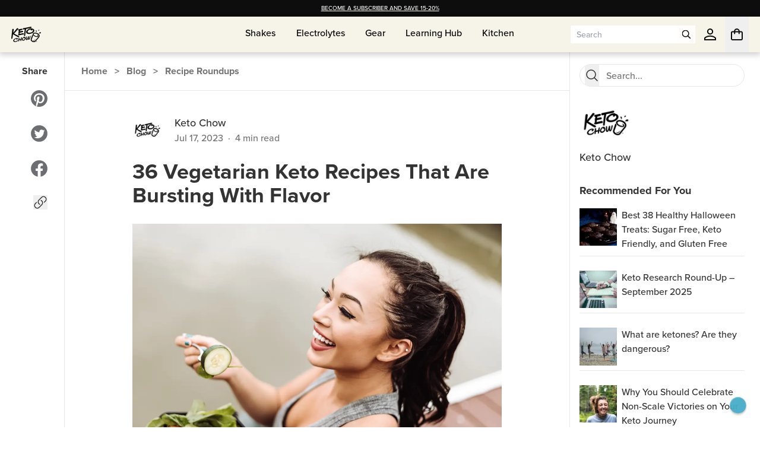

--- FILE ---
content_type: text/html; charset=utf-8
request_url: https://ketochow.xyz/blog/vegetarian-keto-recipes
body_size: 41593
content:
<!DOCTYPE html><html lang="en"><head><meta charSet="utf-8"/><meta name="viewport" content="width=device-width, initial-scale=1"/><link rel="canonical" href="https://ketochow.xyz/blog/vegetarian-keto-recipes"/><link rel="icon" href="/favicon.ico?v=2"/><script type="application/ld+json">{"@context":"https://schema.org","@type":"Organization","logo":"https://wp.ketochow.xyz/wp-content/uploads/2022/10/KetoChow.png","url":"https://ketochow.xyz/"}</script><script type="application/ld+json">{"@context":"https://schema.org","@type":"Store","@id":"http://ketochow.xyz","name":"Keto Chow","description":"Keto Chow store in Draper, open weekdays. Mouthwatering and nutritionally complete meal shakes.","url":"http://ketochow.xyz","telephone":"+13856455386","sameAs":["info.ketochow.xyz","ketochow.xyz"],"priceRange":"$","image":["https://wp.ketochow.xyz/wp-content/uploads/2022/10/store-outside.png","https://wp.ketochow.xyz/wp-content/uploads/2022/10/store-inside.jpg","https://wp.ketochow.xyz/wp-content/uploads/2022/10/keto-chow-shake.jpg"],"address":{"@type":"PostalAddress","streetAddress":"12577 S 265 W Ste 4A","addressLocality":"Draper","addressRegion":"UT","postalCode":"84020","addressCountry":"US"},"geo":{"latitude":"40.5227169","longitude":"-111.8983366","@type":"GeoCoordinates"},"potentialAction":{"@type":"OrderAction","name":"potentialAction","target":"https://go.ketochow.xyz/collections/keto-chow"},"makesOffer":[{"priceSpecification":{"@type":"UnitPriceSpecification","priceCurrency":"USD","price":"$5.00 and up"},"itemOffered":{"name":"Keto Chow","description":"Mouthwatering and nutritionally complete meal shakes.","@type":"Service"},"@type":"Offer"}],"openingHoursSpecification":[{"opens":"08:00","closes":"17:00","dayOfWeek":["Monday","Tuesday","Wednesday","Thursday","Friday"],"validFrom":"2019-07-08","@type":"OpeningHoursSpecification"}]}</script><meta name="twitter:card" content="summary_large_image"/><meta name="twitter:site" content="@ketochow"/><meta property="fb:app_id" content="785922559133400"/><meta property="og:type" content="website"/><meta property="og:image:width" content="800"/><meta property="og:image:height" content="600"/><meta property="og:locale" content="en_US"/><meta property="og:site_name" content="Keto Chow"/><meta name="robots" content="index,follow"/><meta name="description" content="Leaving meat out of your diet and wondering how you can still be keto? Check out these easy vegetarian keto recipes that are delicious."/><meta property="og:title" content="Keto Chow Blog - 36 Vegetarian Keto Recipes That Are Bursting With Flavor"/><meta property="og:description" content="Leaving meat out of your diet and wondering how you can still be keto? Check out these easy vegetarian keto recipes that are delicious."/><meta property="og:url" content="https://ketochow.xyz/blog/vegetarian-keto-recipes"/><meta property="og:image" content="https://wp.ketochow.xyz/wp-content/uploads/2023/06/eating-salad.png"/><meta property="og:image:alt" content="eating salad"/><script type="application/ld+json">{"@context":"https://schema.org","@type":"BlogPosting","datePublished":"2023-07-17T09:00:00","description":"Leaving meat out of your diet and wondering how you can still be keto? Check out these easy vegetarian keto recipes that are delicious.","mainEntityOfPage":{"@type":"WebPage"},"headline":"36 Vegetarian Keto Recipes That Are Bursting With Flavor","image":[{"url":"https://wp.ketochow.xyz/wp-content/uploads/2023/06/eating-salad.png","description":"eating salad"}],"dateModified":"2023-07-17T09:00:00","author":[{"@type":"Person","name":"Keto Chow","url":"/author/helloketochow/"}],"publisher":{"@type":"Organization","name":"Keto Chow","logo":{"@type":"ImageObject","url":"https://ketochow.xyz/images/logos/keto-chow-logo-teal.png"}}}</script><title>Keto Chow Blog - 36 Vegetarian Keto Recipes That Are Bursting With Flavor</title><link rel="preload" as="image" imageSrcSet="/_next/image?url=https%3A%2F%2Fcdn.shopify.com%2Fs%2Ffiles%2F1%2F0023%2F8721%2F4434%2Ffiles%2Fkc-logo-black-10.webp%3Fv%3D1665089475&amp;w=64&amp;q=75 1x, /_next/image?url=https%3A%2F%2Fcdn.shopify.com%2Fs%2Ffiles%2F1%2F0023%2F8721%2F4434%2Ffiles%2Fkc-logo-black-10.webp%3Fv%3D1665089475&amp;w=128&amp;q=75 2x" fetchpriority="high"/><link rel="preload" as="image" imageSrcSet="/_next/image?url=https%3A%2F%2Fwp.ketochow.xyz%2Fwp-content%2Fuploads%2F2023%2F06%2Feating-salad.png&amp;w=1200&amp;q=75 1x, /_next/image?url=https%3A%2F%2Fwp.ketochow.xyz%2Fwp-content%2Fuploads%2F2023%2F06%2Feating-salad.png&amp;w=3840&amp;q=75 2x" fetchpriority="high"/><meta name="next-head-count" content="25"/><link rel="preconnect" href="https://stats.g.doubleclick.net" crossorigin="true"/><link rel="preconnect" href="https://analytics.tiktok.com" crossorigin="true"/><link rel="preconnect" href="https://cdnjs.cloudflare.com" crossorigin="true"/><link rel="preconnect" href="https://cloudflareinsights.com" crossorigin="true"/><link rel="preconnect" href="https://static.affiliatly.com" crossorigin="true"/><link rel="preconnect" href="https://static.cloudflare.com" crossorigin="true"/><link rel="preconnect" href="https://www.facebook.com" crossorigin="true"/><link rel="preconnect" href="https://analytics.google.com" crossorigin="true"/><link rel="preconnect" href="https://api.ipify.org" crossorigin="true"/><link rel="preconnect" href="https://xh2b5.ketochow.xyz" crossorigin="true"/><link rel="preconnect" href="https://www.google.com" crossorigin="true"/><link rel="preconnect" href="https://cdn.reamaze.com" crossorigin="true"/><link rel="preconnect" href="https://push.reamaze.com" crossorigin="true"/><link rel="preconnect" href="https://static-forms.klaviyo.com" crossorigin="true"/><link rel="preconnect" href="https://static.klaviyo.com" crossorigin="true"/><link rel="preconnect" href="https://static-tracking.klaviyo.com" crossorigin="true"/><link rel="preconnect" href="https://fast.a.klaviyo.com" crossorigin="true"/><link rel="preconnect" href="https://a.klaviyo.com" crossorigin="true"/><link rel="preconnect" href="https://js.go2sdk.com" crossorigin="true"/><link rel="preconnect" href="https://d3k81ch9hvuctc.cloudfront.net" crossorigin="true"/><link rel="preload" href="https://d3k81ch9hvuctc.cloudfront.net/company/Wc6aer/images/0a0cb991-7d15-4395-b52c-8e2a68e4508b.png" as="image"/><link rel="preload" href="https://d3k81ch9hvuctc.cloudfront.net/company/Wc6aer/images/e7b10b01-f37e-44e2-99c0-21a1b4950b67.png" as="image" crossorigin="anonymous"/><link rel="preload" href="https://d3k81ch9hvuctc.cloudfront.net/company/Wc6aer/images/ad786b4c-a86d-4c71-bdf8-8a28b3cdfdc8.png" as="image" crossorigin="anonymous"/><link rel="preconnect" href="https://www.googletagmanager.com" crossorigin="true"/><link rel="preconnect" href="https://connect.facebook.net" crossorigin="true"/><link rel="preconnect" crossorigin="true" data-href="https://use.typekit.net"/><link rel="preconnect" href="https://p.typekit.net" crossorigin="true"/><link rel="preconnect" href="https://static.cloudflareinsights.com" crossorigin="true"/><link rel="preconnect" href="https://cdn.sdk.veeperapp.com" crossorigin="true"/><link rel="preconnect" href="https://cdn.aimerce.ai" crossorigin="true"/><link rel="preconnect" href="https://use.typekit.net" crossorigin /><link rel="preload" href="/_next/static/css/01069dc23fd2e719.css" as="style"/><link rel="stylesheet" href="/_next/static/css/01069dc23fd2e719.css" data-n-g=""/><link rel="preload" href="/_next/static/css/8a08c4a597cc5b9c.css" as="style"/><link rel="stylesheet" href="/_next/static/css/8a08c4a597cc5b9c.css" data-n-p=""/><noscript data-n-css=""></noscript><script defer="" nomodule="" src="/_next/static/chunks/polyfills-42372ed130431b0a.js"></script><script id="aimerce-trackjs" src="https://cdn.aimerce.ai/a.browser.shopify.umd.js?gtagCid=AW-834470738&amp;domain=ketochow.myshopify.com" defer="" data-nscript="beforeInteractive"></script><script src="/_next/static/chunks/webpack-dd8919a572f3efbe.js" defer=""></script><script src="/_next/static/chunks/framework-945b357d4a851f4b.js" defer=""></script><script src="/_next/static/chunks/main-0ebd122b1c44662a.js" defer=""></script><script src="/_next/static/chunks/pages/_app-7f4e202eece8a5cc.js" defer=""></script><script src="/_next/static/chunks/3061-f5b4cd8d82b22d13.js" defer=""></script><script src="/_next/static/chunks/5935-1f1cdc1bee513c17.js" defer=""></script><script src="/_next/static/chunks/9387-b3ecd1aa017e6bc3.js" defer=""></script><script src="/_next/static/chunks/3238-2f02d975fb9b79c1.js" defer=""></script><script src="/_next/static/chunks/1239-7592eeaa69dbabbb.js" defer=""></script><script src="/_next/static/chunks/pages/blog/%5Bpost%5D-cb566426ed36d739.js" defer=""></script><script src="/_next/static/4VjiuYiavGgmpOv7ZU0Wp/_buildManifest.js" defer=""></script><script src="/_next/static/4VjiuYiavGgmpOv7ZU0Wp/_ssgManifest.js" defer=""></script><style id="__jsx-3010703086">#reamaze-widget{display:block;z-index:2!important}</style><style data-href="https://use.typekit.net/rop1euh.css">@import url("https://p.typekit.net/p.css?s=1&k=rop1euh&ht=tk&f=137.139.169.173.5474.25136.25137.155.157.167.28121.28122.37985.37987.37992.37993.42522.42526.42529.42518.42524.42528.42525.42527&a=120148414&app=typekit&e=css");@font-face{font-family:"proxima-nova";src:url("https://use.typekit.net/af/e3ed45/00000000000000007735e602/30/l?primer=7cdcb44be4a7db8877ffa5c0007b8dd865b3bbc383831fe2ea177f62257a9191&fvd=n9&v=3") format("woff2"),url("https://use.typekit.net/af/e3ed45/00000000000000007735e602/30/d?primer=7cdcb44be4a7db8877ffa5c0007b8dd865b3bbc383831fe2ea177f62257a9191&fvd=n9&v=3") format("woff"),url("https://use.typekit.net/af/e3ed45/00000000000000007735e602/30/a?primer=7cdcb44be4a7db8877ffa5c0007b8dd865b3bbc383831fe2ea177f62257a9191&fvd=n9&v=3") format("opentype");font-display:auto;font-style:normal;font-weight:900;font-stretch:normal}@font-face{font-family:"proxima-nova";src:url("https://use.typekit.net/af/2555e1/00000000000000007735e603/30/l?primer=7cdcb44be4a7db8877ffa5c0007b8dd865b3bbc383831fe2ea177f62257a9191&fvd=n7&v=3") format("woff2"),url("https://use.typekit.net/af/2555e1/00000000000000007735e603/30/d?primer=7cdcb44be4a7db8877ffa5c0007b8dd865b3bbc383831fe2ea177f62257a9191&fvd=n7&v=3") format("woff"),url("https://use.typekit.net/af/2555e1/00000000000000007735e603/30/a?primer=7cdcb44be4a7db8877ffa5c0007b8dd865b3bbc383831fe2ea177f62257a9191&fvd=n7&v=3") format("opentype");font-display:auto;font-style:normal;font-weight:700;font-stretch:normal}@font-face{font-family:"proxima-nova";src:url("https://use.typekit.net/af/8738d8/00000000000000007735e611/30/l?primer=7cdcb44be4a7db8877ffa5c0007b8dd865b3bbc383831fe2ea177f62257a9191&fvd=n8&v=3") format("woff2"),url("https://use.typekit.net/af/8738d8/00000000000000007735e611/30/d?primer=7cdcb44be4a7db8877ffa5c0007b8dd865b3bbc383831fe2ea177f62257a9191&fvd=n8&v=3") format("woff"),url("https://use.typekit.net/af/8738d8/00000000000000007735e611/30/a?primer=7cdcb44be4a7db8877ffa5c0007b8dd865b3bbc383831fe2ea177f62257a9191&fvd=n8&v=3") format("opentype");font-display:auto;font-style:normal;font-weight:800;font-stretch:normal}@font-face{font-family:"proxima-nova";src:url("https://use.typekit.net/af/78aca8/00000000000000007735e60d/30/l?primer=7cdcb44be4a7db8877ffa5c0007b8dd865b3bbc383831fe2ea177f62257a9191&fvd=n6&v=3") format("woff2"),url("https://use.typekit.net/af/78aca8/00000000000000007735e60d/30/d?primer=7cdcb44be4a7db8877ffa5c0007b8dd865b3bbc383831fe2ea177f62257a9191&fvd=n6&v=3") format("woff"),url("https://use.typekit.net/af/78aca8/00000000000000007735e60d/30/a?primer=7cdcb44be4a7db8877ffa5c0007b8dd865b3bbc383831fe2ea177f62257a9191&fvd=n6&v=3") format("opentype");font-display:auto;font-style:normal;font-weight:600;font-stretch:normal}@font-face{font-family:"proxima-nova";src:url("https://use.typekit.net/af/1be3c2/00000000000000007735e606/30/l?primer=7cdcb44be4a7db8877ffa5c0007b8dd865b3bbc383831fe2ea177f62257a9191&fvd=n3&v=3") format("woff2"),url("https://use.typekit.net/af/1be3c2/00000000000000007735e606/30/d?primer=7cdcb44be4a7db8877ffa5c0007b8dd865b3bbc383831fe2ea177f62257a9191&fvd=n3&v=3") format("woff"),url("https://use.typekit.net/af/1be3c2/00000000000000007735e606/30/a?primer=7cdcb44be4a7db8877ffa5c0007b8dd865b3bbc383831fe2ea177f62257a9191&fvd=n3&v=3") format("opentype");font-display:auto;font-style:normal;font-weight:300;font-stretch:normal}@font-face{font-family:"proxima-nova";src:url("https://use.typekit.net/af/23e139/00000000000000007735e605/30/l?primer=7cdcb44be4a7db8877ffa5c0007b8dd865b3bbc383831fe2ea177f62257a9191&fvd=n5&v=3") format("woff2"),url("https://use.typekit.net/af/23e139/00000000000000007735e605/30/d?primer=7cdcb44be4a7db8877ffa5c0007b8dd865b3bbc383831fe2ea177f62257a9191&fvd=n5&v=3") format("woff"),url("https://use.typekit.net/af/23e139/00000000000000007735e605/30/a?primer=7cdcb44be4a7db8877ffa5c0007b8dd865b3bbc383831fe2ea177f62257a9191&fvd=n5&v=3") format("opentype");font-display:auto;font-style:normal;font-weight:500;font-stretch:normal}@font-face{font-family:"proxima-nova";src:url("https://use.typekit.net/af/79862c/00000000000000007735e60e/30/l?primer=7cdcb44be4a7db8877ffa5c0007b8dd865b3bbc383831fe2ea177f62257a9191&fvd=i5&v=3") format("woff2"),url("https://use.typekit.net/af/79862c/00000000000000007735e60e/30/d?primer=7cdcb44be4a7db8877ffa5c0007b8dd865b3bbc383831fe2ea177f62257a9191&fvd=i5&v=3") format("woff"),url("https://use.typekit.net/af/79862c/00000000000000007735e60e/30/a?primer=7cdcb44be4a7db8877ffa5c0007b8dd865b3bbc383831fe2ea177f62257a9191&fvd=i5&v=3") format("opentype");font-display:auto;font-style:italic;font-weight:500;font-stretch:normal}@font-face{font-family:"proxima-nova-extra-condensed";src:url("https://use.typekit.net/af/353a8e/00000000000000007735e614/30/l?primer=7cdcb44be4a7db8877ffa5c0007b8dd865b3bbc383831fe2ea177f62257a9191&fvd=n9&v=3") format("woff2"),url("https://use.typekit.net/af/353a8e/00000000000000007735e614/30/d?primer=7cdcb44be4a7db8877ffa5c0007b8dd865b3bbc383831fe2ea177f62257a9191&fvd=n9&v=3") format("woff"),url("https://use.typekit.net/af/353a8e/00000000000000007735e614/30/a?primer=7cdcb44be4a7db8877ffa5c0007b8dd865b3bbc383831fe2ea177f62257a9191&fvd=n9&v=3") format("opentype");font-display:auto;font-style:normal;font-weight:900;font-stretch:normal}@font-face{font-family:"proxima-nova-extra-condensed";src:url("https://use.typekit.net/af/7cc641/00000000000000007735e60b/30/l?primer=7cdcb44be4a7db8877ffa5c0007b8dd865b3bbc383831fe2ea177f62257a9191&fvd=n7&v=3") format("woff2"),url("https://use.typekit.net/af/7cc641/00000000000000007735e60b/30/d?primer=7cdcb44be4a7db8877ffa5c0007b8dd865b3bbc383831fe2ea177f62257a9191&fvd=n7&v=3") format("woff"),url("https://use.typekit.net/af/7cc641/00000000000000007735e60b/30/a?primer=7cdcb44be4a7db8877ffa5c0007b8dd865b3bbc383831fe2ea177f62257a9191&fvd=n7&v=3") format("opentype");font-display:auto;font-style:normal;font-weight:700;font-stretch:normal}@font-face{font-family:"proxima-nova-extra-condensed";src:url("https://use.typekit.net/af/fda78e/00000000000000007735e62b/30/l?primer=7cdcb44be4a7db8877ffa5c0007b8dd865b3bbc383831fe2ea177f62257a9191&fvd=n8&v=3") format("woff2"),url("https://use.typekit.net/af/fda78e/00000000000000007735e62b/30/d?primer=7cdcb44be4a7db8877ffa5c0007b8dd865b3bbc383831fe2ea177f62257a9191&fvd=n8&v=3") format("woff"),url("https://use.typekit.net/af/fda78e/00000000000000007735e62b/30/a?primer=7cdcb44be4a7db8877ffa5c0007b8dd865b3bbc383831fe2ea177f62257a9191&fvd=n8&v=3") format("opentype");font-display:auto;font-style:normal;font-weight:800;font-stretch:normal}@font-face{font-family:"shelby";src:url("https://use.typekit.net/af/cfe960/00000000000000007735b416/30/l?primer=7cdcb44be4a7db8877ffa5c0007b8dd865b3bbc383831fe2ea177f62257a9191&fvd=n7&v=3") format("woff2"),url("https://use.typekit.net/af/cfe960/00000000000000007735b416/30/d?primer=7cdcb44be4a7db8877ffa5c0007b8dd865b3bbc383831fe2ea177f62257a9191&fvd=n7&v=3") format("woff"),url("https://use.typekit.net/af/cfe960/00000000000000007735b416/30/a?primer=7cdcb44be4a7db8877ffa5c0007b8dd865b3bbc383831fe2ea177f62257a9191&fvd=n7&v=3") format("opentype");font-display:auto;font-style:normal;font-weight:700;font-stretch:normal}@font-face{font-family:"shelby";src:url("https://use.typekit.net/af/de68cc/00000000000000007735b41f/30/l?primer=7cdcb44be4a7db8877ffa5c0007b8dd865b3bbc383831fe2ea177f62257a9191&fvd=n4&v=3") format("woff2"),url("https://use.typekit.net/af/de68cc/00000000000000007735b41f/30/d?primer=7cdcb44be4a7db8877ffa5c0007b8dd865b3bbc383831fe2ea177f62257a9191&fvd=n4&v=3") format("woff"),url("https://use.typekit.net/af/de68cc/00000000000000007735b41f/30/a?primer=7cdcb44be4a7db8877ffa5c0007b8dd865b3bbc383831fe2ea177f62257a9191&fvd=n4&v=3") format("opentype");font-display:auto;font-style:normal;font-weight:400;font-stretch:normal}@font-face{font-family:"guyot-headline";src:url("https://use.typekit.net/af/e17dd2/00000000000000007735f3b5/30/l?primer=7cdcb44be4a7db8877ffa5c0007b8dd865b3bbc383831fe2ea177f62257a9191&fvd=i9&v=3") format("woff2"),url("https://use.typekit.net/af/e17dd2/00000000000000007735f3b5/30/d?primer=7cdcb44be4a7db8877ffa5c0007b8dd865b3bbc383831fe2ea177f62257a9191&fvd=i9&v=3") format("woff"),url("https://use.typekit.net/af/e17dd2/00000000000000007735f3b5/30/a?primer=7cdcb44be4a7db8877ffa5c0007b8dd865b3bbc383831fe2ea177f62257a9191&fvd=i9&v=3") format("opentype");font-display:auto;font-style:italic;font-weight:900;font-stretch:normal}@font-face{font-family:"guyot-headline";src:url("https://use.typekit.net/af/6ebd00/00000000000000007735f3ae/30/l?primer=7cdcb44be4a7db8877ffa5c0007b8dd865b3bbc383831fe2ea177f62257a9191&fvd=n9&v=3") format("woff2"),url("https://use.typekit.net/af/6ebd00/00000000000000007735f3ae/30/d?primer=7cdcb44be4a7db8877ffa5c0007b8dd865b3bbc383831fe2ea177f62257a9191&fvd=n9&v=3") format("woff"),url("https://use.typekit.net/af/6ebd00/00000000000000007735f3ae/30/a?primer=7cdcb44be4a7db8877ffa5c0007b8dd865b3bbc383831fe2ea177f62257a9191&fvd=n9&v=3") format("opentype");font-display:auto;font-style:normal;font-weight:900;font-stretch:normal}@font-face{font-family:"guyot-text";src:url("https://use.typekit.net/af/c1a567/00000000000000007735f3bd/30/l?primer=7cdcb44be4a7db8877ffa5c0007b8dd865b3bbc383831fe2ea177f62257a9191&fvd=i8&v=3") format("woff2"),url("https://use.typekit.net/af/c1a567/00000000000000007735f3bd/30/d?primer=7cdcb44be4a7db8877ffa5c0007b8dd865b3bbc383831fe2ea177f62257a9191&fvd=i8&v=3") format("woff"),url("https://use.typekit.net/af/c1a567/00000000000000007735f3bd/30/a?primer=7cdcb44be4a7db8877ffa5c0007b8dd865b3bbc383831fe2ea177f62257a9191&fvd=i8&v=3") format("opentype");font-display:auto;font-style:italic;font-weight:800;font-stretch:normal}@font-face{font-family:"guyot-text";src:url("https://use.typekit.net/af/4ca116/00000000000000007735f3b7/30/l?primer=7cdcb44be4a7db8877ffa5c0007b8dd865b3bbc383831fe2ea177f62257a9191&fvd=n8&v=3") format("woff2"),url("https://use.typekit.net/af/4ca116/00000000000000007735f3b7/30/d?primer=7cdcb44be4a7db8877ffa5c0007b8dd865b3bbc383831fe2ea177f62257a9191&fvd=n8&v=3") format("woff"),url("https://use.typekit.net/af/4ca116/00000000000000007735f3b7/30/a?primer=7cdcb44be4a7db8877ffa5c0007b8dd865b3bbc383831fe2ea177f62257a9191&fvd=n8&v=3") format("opentype");font-display:auto;font-style:normal;font-weight:800;font-stretch:normal}@font-face{font-family:"guyot-press-1";src:url("https://use.typekit.net/af/fd31cc/00000000000000007735f54d/30/l?primer=7cdcb44be4a7db8877ffa5c0007b8dd865b3bbc383831fe2ea177f62257a9191&fvd=i7&v=3") format("woff2"),url("https://use.typekit.net/af/fd31cc/00000000000000007735f54d/30/d?primer=7cdcb44be4a7db8877ffa5c0007b8dd865b3bbc383831fe2ea177f62257a9191&fvd=i7&v=3") format("woff"),url("https://use.typekit.net/af/fd31cc/00000000000000007735f54d/30/a?primer=7cdcb44be4a7db8877ffa5c0007b8dd865b3bbc383831fe2ea177f62257a9191&fvd=i7&v=3") format("opentype");font-display:auto;font-style:italic;font-weight:700;font-stretch:normal}@font-face{font-family:"guyot-press-1";src:url("https://use.typekit.net/af/b41182/00000000000000007735f54a/30/l?primer=7cdcb44be4a7db8877ffa5c0007b8dd865b3bbc383831fe2ea177f62257a9191&fvd=i8&v=3") format("woff2"),url("https://use.typekit.net/af/b41182/00000000000000007735f54a/30/d?primer=7cdcb44be4a7db8877ffa5c0007b8dd865b3bbc383831fe2ea177f62257a9191&fvd=i8&v=3") format("woff"),url("https://use.typekit.net/af/b41182/00000000000000007735f54a/30/a?primer=7cdcb44be4a7db8877ffa5c0007b8dd865b3bbc383831fe2ea177f62257a9191&fvd=i8&v=3") format("opentype");font-display:auto;font-style:italic;font-weight:800;font-stretch:normal}@font-face{font-family:"guyot-press-1";src:url("https://use.typekit.net/af/bba710/00000000000000007735f548/30/l?primer=7cdcb44be4a7db8877ffa5c0007b8dd865b3bbc383831fe2ea177f62257a9191&fvd=n8&v=3") format("woff2"),url("https://use.typekit.net/af/bba710/00000000000000007735f548/30/d?primer=7cdcb44be4a7db8877ffa5c0007b8dd865b3bbc383831fe2ea177f62257a9191&fvd=n8&v=3") format("woff"),url("https://use.typekit.net/af/bba710/00000000000000007735f548/30/a?primer=7cdcb44be4a7db8877ffa5c0007b8dd865b3bbc383831fe2ea177f62257a9191&fvd=n8&v=3") format("opentype");font-display:auto;font-style:normal;font-weight:800;font-stretch:normal}@font-face{font-family:"guyot-press-2";src:url("https://use.typekit.net/af/acf8fe/00000000000000007735f54b/30/l?primer=7cdcb44be4a7db8877ffa5c0007b8dd865b3bbc383831fe2ea177f62257a9191&fvd=n7&v=3") format("woff2"),url("https://use.typekit.net/af/acf8fe/00000000000000007735f54b/30/d?primer=7cdcb44be4a7db8877ffa5c0007b8dd865b3bbc383831fe2ea177f62257a9191&fvd=n7&v=3") format("woff"),url("https://use.typekit.net/af/acf8fe/00000000000000007735f54b/30/a?primer=7cdcb44be4a7db8877ffa5c0007b8dd865b3bbc383831fe2ea177f62257a9191&fvd=n7&v=3") format("opentype");font-display:auto;font-style:normal;font-weight:700;font-stretch:normal}@font-face{font-family:"guyot-press-2";src:url("https://use.typekit.net/af/17ec22/00000000000000007735f544/30/l?primer=7cdcb44be4a7db8877ffa5c0007b8dd865b3bbc383831fe2ea177f62257a9191&fvd=n8&v=3") format("woff2"),url("https://use.typekit.net/af/17ec22/00000000000000007735f544/30/d?primer=7cdcb44be4a7db8877ffa5c0007b8dd865b3bbc383831fe2ea177f62257a9191&fvd=n8&v=3") format("woff"),url("https://use.typekit.net/af/17ec22/00000000000000007735f544/30/a?primer=7cdcb44be4a7db8877ffa5c0007b8dd865b3bbc383831fe2ea177f62257a9191&fvd=n8&v=3") format("opentype");font-display:auto;font-style:normal;font-weight:800;font-stretch:normal}@font-face{font-family:"guyot-press-2";src:url("https://use.typekit.net/af/2f024a/00000000000000007735f545/30/l?primer=7cdcb44be4a7db8877ffa5c0007b8dd865b3bbc383831fe2ea177f62257a9191&fvd=i8&v=3") format("woff2"),url("https://use.typekit.net/af/2f024a/00000000000000007735f545/30/d?primer=7cdcb44be4a7db8877ffa5c0007b8dd865b3bbc383831fe2ea177f62257a9191&fvd=i8&v=3") format("woff"),url("https://use.typekit.net/af/2f024a/00000000000000007735f545/30/a?primer=7cdcb44be4a7db8877ffa5c0007b8dd865b3bbc383831fe2ea177f62257a9191&fvd=i8&v=3") format("opentype");font-display:auto;font-style:italic;font-weight:800;font-stretch:normal}@font-face{font-family:"guyot-press-3";src:url("https://use.typekit.net/af/ce3cbd/00000000000000007735f549/30/l?primer=7cdcb44be4a7db8877ffa5c0007b8dd865b3bbc383831fe2ea177f62257a9191&fvd=i8&v=3") format("woff2"),url("https://use.typekit.net/af/ce3cbd/00000000000000007735f549/30/d?primer=7cdcb44be4a7db8877ffa5c0007b8dd865b3bbc383831fe2ea177f62257a9191&fvd=i8&v=3") format("woff"),url("https://use.typekit.net/af/ce3cbd/00000000000000007735f549/30/a?primer=7cdcb44be4a7db8877ffa5c0007b8dd865b3bbc383831fe2ea177f62257a9191&fvd=i8&v=3") format("opentype");font-display:auto;font-style:italic;font-weight:800;font-stretch:normal}@font-face{font-family:"guyot-press-3";src:url("https://use.typekit.net/af/5cbca7/00000000000000007735f54c/30/l?primer=7cdcb44be4a7db8877ffa5c0007b8dd865b3bbc383831fe2ea177f62257a9191&fvd=n8&v=3") format("woff2"),url("https://use.typekit.net/af/5cbca7/00000000000000007735f54c/30/d?primer=7cdcb44be4a7db8877ffa5c0007b8dd865b3bbc383831fe2ea177f62257a9191&fvd=n8&v=3") format("woff"),url("https://use.typekit.net/af/5cbca7/00000000000000007735f54c/30/a?primer=7cdcb44be4a7db8877ffa5c0007b8dd865b3bbc383831fe2ea177f62257a9191&fvd=n8&v=3") format("opentype");font-display:auto;font-style:normal;font-weight:800;font-stretch:normal}.tk-proxima-nova{font-family:"proxima-nova",sans-serif}.tk-proxima-nova-extra-condensed{font-family:"proxima-nova-extra-condensed",sans-serif}.tk-shelby{font-family:"shelby",sans-serif}.tk-guyot-headline{font-family:"guyot-headline",sans-serif}.tk-guyot-text{font-family:"guyot-text",sans-serif}.tk-guyot-press-1{font-family:"guyot-press-1",serif}.tk-guyot-press-2{font-family:"guyot-press-2",serif}.tk-guyot-press-3{font-family:"guyot-press-3",serif}</style></head><body><noscript>
              <iframe src="https://www.googletagmanager.com/ns.html?id=GTM-KZ98GPKM"
              height="0" width="0" style="display:none;visibility:hidden"></iframe>
            </noscript><div id="__next"><div id="_wrapper" class="flex flex-col relative"><div id="topbar"><div class="bg-kc_black text-kc_white text-center text-[10px] leading-[10px] py-[9px]"><a class="underline uppercase py-2" href="/subscribe">Become a subscriber and save 15-20%</a></div></div><nav id="navigation" class="sticky transition-all duration-300 z-20 h-15 top-0"><div class="relative"><div class="absolute top-0 left-0 w-full bg-kc_offwhite shadow-kc2 h-15 z-20"></div><div class="relative"><div id="nav_container" class="container max-w-[1275px] px-4 grid grid-cols-12 2lg:grid-cols-5 w-full"><div id="logo" class="col-span-4 lg:col-span-1 flex items-center z-30"><a aria-label="Home" href="/"><svg xmlns="http://www.w3.org/2000/svg" width="50" height="26" viewBox="0 0 50 26" fill="none"><g clip-path="url(#:Rd6m:)"><path d="M42.2785 9.09754C42.3038 9.06326 42.324 9.03389 42.3492 8.99961C44.2328 6.20865 39.3344 4.37249 42.0159 8.65686C42.0715 8.745 42.2129 8.97513 42.2785 9.09264" fill="#0D0D0D"></path><path d="M45.4449 6.73736C45.4449 6.76674 45.4449 6.79612 45.45 6.8255C45.8338 6.61495 46.3236 6.63943 46.8236 6.31137C48.4497 5.23416 45.4449 4.42625 45.4449 6.74226" fill="#0D0D0D"></path><path d="M49.9495 9.92986C49.7778 9.48918 49.1718 8.97995 48.1264 9.41084C46.9902 9.88089 46.0458 11.5653 46.167 11.4967C47.4648 10.7818 47.8083 11.4624 48.8435 11.2862C49.6818 11.1442 50.1565 10.4685 49.9495 9.92986Z" fill="#0D0D0D"></path><path d="M37.4861 10.5373C36.7437 10.9144 36.2034 11.5117 36.1024 12.3882C36.0064 13.2157 36.4104 14.1607 37.3497 15.0812C38.1628 15.8108 39.2031 16.3102 40.2838 16.7264C45.6721 18.7878 47.1821 15.2281 43.2986 13.6466C42.7381 13.4262 45.6267 16.3886 43.0158 16.1682C41.2029 16.0115 37.0922 14.239 37.8648 12.4323C39.0667 9.62171 48.9799 13.1373 45.1722 17.6372C43.334 19.8112 41.4503 21.9019 39.597 24.1004C39.2384 24.311 38.693 24.4432 38.183 24.4481C37.5467 24.4481 36.8649 24.3012 36.2438 24.027C35.6378 23.7577 35.1075 23.3758 34.754 22.9057C34.4864 22.5483 34.3096 22.0978 34.3096 21.6375L36.471 15.9087C36.8447 14.7728 35.865 13.4018 35.2035 13.9061C34.3197 16.5648 33.5824 18.7291 32.7037 21.3878L32.6734 21.4808V21.5837C32.628 22.4357 32.8956 23.1946 33.3703 23.836C33.8854 24.5313 34.6379 25.0797 35.4812 25.4518C36.3094 25.8191 37.2336 26.0149 38.1123 26.0149C39.0112 26.0149 39.8697 25.7995 40.5464 25.3392L40.6474 25.2707L40.7231 25.1776C42.6118 22.9351 44.5207 20.6436 46.4751 18.45C47.8588 16.9027 48.0103 15.3554 47.4548 14.0236C46.1569 10.8948 40.7686 8.87256 37.476 10.5471" fill="#0D0D0D"></path><path d="M41.1928 20.9321C40.4454 21.412 39.6021 22.4892 38.3396 22.8858C37.3397 23.1992 36.5468 22.9397 35.759 22.7095C38.7133 25.099 40.1727 22.1709 41.1878 20.9321" fill="#0D0D0D"></path><path d="M11.0645 23.7329C11.0948 23.6938 11.1302 23.6448 11.1605 23.5958C11.1908 23.5567 11.216 23.5126 11.2463 23.4636C11.2918 23.3902 11.3271 23.3167 11.3524 23.2433C11.3827 23.1601 11.3928 23.0817 11.3877 23.0132C11.3776 22.9201 11.3372 22.8418 11.2615 22.7781C11.1958 22.7243 11.1049 22.6851 10.9888 22.6655C10.8676 22.6459 10.7565 22.6655 10.6555 22.6998C10.5646 22.7341 10.4787 22.7928 10.403 22.8565C10.3525 22.8956 10.307 22.9446 10.2565 22.9936L10.2262 23.023L10.0545 23.1894L9.95354 23.2825L9.84749 23.3755L9.81214 23.4098L9.72629 23.4783L9.64549 23.542L9.55964 23.6105L9.47379 23.6742C9.39299 23.7329 9.30714 23.7917 9.22129 23.8456C9.13039 23.8994 9.04454 23.9533 8.94859 23.9973C8.85264 24.0463 8.76174 24.0904 8.6658 24.1295C8.56985 24.1687 8.4739 24.2079 8.37795 24.2422C8.33755 24.2568 8.26685 24.2813 8.181 24.3058C8.1204 24.3254 8.05475 24.345 7.99415 24.3597C7.94365 24.3744 7.89315 24.3842 7.8477 24.394C7.81235 24.4037 7.78205 24.4086 7.7568 24.4086L7.575 24.4282V24.4429C7.47905 24.4625 7.37805 24.4772 7.27705 24.4919C7.1306 24.5115 6.97405 24.5213 6.82255 24.5262C6.67105 24.5262 6.5246 24.5262 6.37815 24.5115C6.2317 24.4968 6.0903 24.4723 5.9489 24.4331C5.9186 24.4233 5.88325 24.4135 5.8479 24.4037C5.8075 24.3891 5.7772 24.3793 5.75195 24.3695C5.65095 24.3303 5.5449 24.2813 5.4439 24.2177C5.34795 24.1589 5.2621 24.0904 5.18635 24.0169C5.11565 23.9484 5.05505 23.87 5.00455 23.7917C4.9591 23.7182 4.9288 23.6399 4.9086 23.5567C4.8884 23.4587 4.8783 23.3559 4.8884 23.2531C4.8985 23.1356 4.92375 23.0181 4.96415 22.9005C5.0096 22.7683 5.0702 22.6312 5.1409 22.5039C5.22675 22.357 5.3227 22.215 5.41865 22.0877C5.4944 21.9849 5.5853 21.887 5.6762 21.7891C5.7671 21.6911 5.8681 21.5932 5.97415 21.5002C6.0802 21.4071 6.1913 21.3141 6.3024 21.226C6.41855 21.1378 6.5347 21.0546 6.6559 20.9762C6.7771 20.8979 6.8983 20.8294 7.02455 20.7608C7.14575 20.6972 7.272 20.6384 7.4033 20.5796C7.52955 20.5258 7.6558 20.4768 7.7871 20.4327C7.91335 20.3936 8.0396 20.3544 8.16585 20.3299L8.20625 20.3201H8.21635L8.27189 20.3103H8.282L8.3224 20.3005L8.3729 20.2907L8.4234 20.281L8.47895 20.2712C8.52945 20.2663 8.58499 20.2565 8.65064 20.2516C8.71629 20.2467 8.7769 20.2418 8.83244 20.2418C8.88799 20.2418 8.94354 20.2418 8.99909 20.2516C9.04454 20.2565 9.08494 20.2663 9.12534 20.281H9.13544C9.13544 20.281 9.15059 20.2907 9.15564 20.2956C9.15564 20.2956 9.16069 20.3054 9.16069 20.3103C9.16069 20.3152 9.16069 20.325 9.16069 20.3299C9.16069 20.3299 9.1607 20.3495 9.1506 20.3642V20.374C9.0698 20.4768 9.02434 20.5209 8.96879 20.5796V20.5845C8.9385 20.6139 8.9082 20.6482 8.8476 20.7167C8.7668 20.8049 8.70114 20.8979 8.65064 20.986C8.59509 21.0791 8.55975 21.1721 8.53955 21.2553C8.52945 21.3092 8.52439 21.368 8.52439 21.4218C8.52439 21.4806 8.53955 21.5344 8.55975 21.5785V21.5834C8.585 21.6373 8.61529 21.6813 8.66075 21.7205C8.70115 21.7597 8.75165 21.7891 8.81225 21.8135C8.8779 21.838 8.94859 21.8527 9.02939 21.8576C9.10009 21.8576 9.17584 21.8576 9.26674 21.8429H9.27179C9.42834 21.8135 9.58994 21.745 9.74144 21.6569C9.90809 21.5589 10.0747 21.4316 10.2262 21.2945C10.403 21.1378 10.5595 20.9567 10.6807 20.7902C10.8171 20.609 10.913 20.4376 10.9484 20.3152L10.9787 20.2026C11.0039 20.0704 11.0039 19.9578 10.9837 19.8501C10.9635 19.7326 10.913 19.6297 10.8423 19.5416C10.7161 19.3849 10.5141 19.2772 10.302 19.2086C10.1 19.145 9.88789 19.1058 9.73134 19.0862C9.63539 19.0764 9.53439 19.0666 9.43339 19.0617C9.33239 19.0617 9.22634 19.0569 9.12534 19.0617C8.85769 19.0666 8.585 19.1009 8.3022 19.1548C8.01435 19.2086 7.7265 19.287 7.4437 19.38C7.15585 19.4779 6.86295 19.5955 6.58015 19.7326C6.2923 19.8697 6.01455 20.0263 5.75195 20.1977C5.4843 20.3691 5.22675 20.5552 4.9894 20.7559C4.7571 20.9518 4.53995 21.1623 4.343 21.3778C4.1511 21.5883 3.98445 21.8135 3.84305 22.0388C3.7067 22.2591 3.59055 22.4843 3.50975 22.7145C3.48955 22.7732 3.46935 22.832 3.4542 22.8859C3.43905 22.9446 3.4239 23.0034 3.40875 23.0621C3.37845 23.1894 3.35825 23.3265 3.34815 23.4636C3.33805 23.5958 3.3431 23.7231 3.35825 23.8553C3.35825 23.8994 3.36835 23.9484 3.37845 23.9973C3.38855 24.0414 3.39865 24.0904 3.40875 24.1393C3.42895 24.2177 3.45925 24.3009 3.48955 24.3744C3.51985 24.4478 3.56025 24.5213 3.6057 24.5947C3.65115 24.6681 3.6966 24.7367 3.75215 24.8004C3.8077 24.864 3.86325 24.9277 3.92385 24.9864C3.9895 25.0452 4.05515 25.1039 4.12585 25.1529C4.19655 25.2019 4.2723 25.2508 4.3531 25.2998C4.4339 25.3439 4.5147 25.3879 4.60055 25.4222C4.69145 25.4614 4.7773 25.4956 4.8682 25.525C4.90355 25.5397 4.94395 25.5495 4.9894 25.5642C5.03485 25.5789 5.0702 25.5887 5.10555 25.5985C5.1409 25.6083 5.1813 25.6181 5.2318 25.6278C5.2823 25.6376 5.32775 25.6474 5.35805 25.6523L5.4338 25.667L5.6762 25.7111V25.7013C5.84285 25.7209 6.01455 25.7307 6.18625 25.7356C6.4034 25.7405 6.6256 25.7356 6.85285 25.716L6.9488 25.7062L7.0498 25.6964L7.1104 25.6915H7.1205L7.27705 25.6719C7.32755 25.6621 7.3831 25.6572 7.4437 25.6474C7.51945 25.6327 7.60025 25.623 7.676 25.6083C7.76185 25.5936 7.8376 25.574 7.9083 25.5593C7.979 25.5446 8.05475 25.525 8.13555 25.5054C8.20625 25.4859 8.27695 25.4663 8.34765 25.4467H8.3628L8.49915 25.4075C8.56985 25.383 8.65065 25.3536 8.72135 25.3292C8.77185 25.3096 8.82234 25.29 8.86274 25.2655V25.2753C8.90314 25.2606 9.03949 25.2019 9.19604 25.1284C9.30714 25.0746 9.43339 25.0158 9.53439 24.9668C9.63539 24.9179 9.75154 24.8444 9.86769 24.771C10.004 24.6828 10.1404 24.5849 10.2363 24.5115C10.302 24.4576 10.3727 24.4037 10.4383 24.345C10.504 24.2862 10.5696 24.2275 10.6302 24.1638L10.6757 24.1149L10.6858 24.1002C10.7009 24.0855 10.7262 24.0561 10.7514 24.0316C10.7716 24.012 10.7868 23.9924 10.807 23.9729C10.8373 23.9386 10.8726 23.8994 10.908 23.8602C10.9433 23.8211 10.9787 23.777 11.014 23.728L11.0645 23.7329Z" fill="#0D0D0D"></path><path d="M32.1382 17.4364V17.4168L32.2291 17.0496V17.03L32.3099 16.7068C32.3351 16.5893 32.3604 16.4914 32.3755 16.4228C32.4058 16.3004 32.4462 16.1829 32.4614 16.0654C32.5321 15.566 32.0271 15.2477 31.5271 15.5219C31.2292 15.6835 31.0676 16.0164 30.9817 16.3984L30.9565 16.5208C30.7141 17.6127 30.6737 18.5283 30.305 19.6006C30.305 19.6104 30.3 19.6202 30.2949 19.63C30.2545 19.7426 30.2141 19.8503 30.1687 19.9581C30.1232 20.0658 30.0778 20.1735 30.0273 20.2812C29.9818 20.3743 29.9364 20.4575 29.8909 20.5407C29.8455 20.6142 29.8 20.6778 29.7596 20.7317C29.7596 20.7317 29.7344 20.766 29.7243 20.7758C29.7142 20.7562 29.7041 20.7415 29.694 20.717C29.6687 20.6632 29.6435 20.5995 29.6182 20.526V20.5163C29.593 20.4379 29.5728 20.3498 29.5526 20.2616C29.5324 20.1686 29.5172 20.0609 29.5071 19.9385C29.492 19.8112 29.4819 19.6888 29.4718 19.5761C29.4617 19.4488 29.4516 19.3215 29.4465 19.1893C29.4465 19.0963 29.4364 18.969 29.4364 18.7927V18.778C29.4364 18.6507 29.4364 18.5185 29.4314 18.3961V18.0093C29.4314 17.9358 29.4314 17.8232 29.4364 17.6519V17.6274V17.6078C29.4364 17.4168 29.4415 17.2552 29.4465 17.0398V17.0251C29.4465 16.9223 29.4465 16.8488 29.4465 16.8097C29.4465 16.746 29.4465 16.697 29.4364 16.653C29.4364 16.6138 29.4364 16.5746 29.4263 16.5404V16.5306C29.4162 16.4816 29.4061 16.4424 29.396 16.4033C29.391 16.3837 29.3809 16.3641 29.3708 16.3445C29.3556 16.3151 29.3405 16.2857 29.3253 16.2613C29.3001 16.227 29.2698 16.1927 29.2344 16.1584L29.2193 16.1438C29.1536 16.0801 29.0678 16.0409 28.9769 16.0213C28.9668 16.0213 28.9567 16.0213 28.9466 16.0164C28.8809 16.0067 28.8102 16.0067 28.7395 16.0164C28.6486 16.0311 28.5628 16.0605 28.482 16.0997C28.4719 16.1046 28.4567 16.1144 28.4466 16.1193C28.381 16.1535 28.3204 16.1976 28.2648 16.2515L28.2446 16.2711C28.1941 16.3249 28.1487 16.3788 28.1083 16.4326C28.1032 16.4424 28.0931 16.4522 28.0881 16.462C28.0527 16.5159 28.0275 16.5746 28.0022 16.6383C27.982 16.6873 27.9618 16.7558 27.9366 16.8439C27.9063 16.9419 27.881 17.03 27.8608 17.1083C27.8305 17.221 27.8002 17.3238 27.775 17.4217V17.4413L27.6841 17.7694L27.5831 18.1562V18.1807L27.477 18.5724C27.4316 18.7438 27.3912 18.8857 27.3609 18.9984C27.3356 19.0914 27.2902 19.2334 27.2346 19.4244C27.1841 19.5957 27.1387 19.7328 27.1033 19.8357C27.0528 19.9923 27.0023 20.1245 26.967 20.2323C26.9215 20.3498 26.8761 20.4722 26.8256 20.5946C26.7801 20.7023 26.7296 20.8051 26.6791 20.908L26.669 20.9325C26.6236 21.0157 26.5832 21.0891 26.5377 21.1626C26.4973 21.2262 26.4468 21.2899 26.4014 21.3486L26.3862 21.3633C26.3862 21.3633 26.3559 21.3976 26.3408 21.4074C26.3256 21.3878 26.3155 21.3584 26.3004 21.3291C26.2802 21.2801 26.265 21.236 26.2448 21.1822C26.2246 21.1234 26.2095 21.0647 26.1994 21.0059C26.1842 20.9374 26.1691 20.8688 26.159 20.81C26.1489 20.7513 26.1388 20.6876 26.1287 20.6191C26.1236 20.5652 26.1135 20.5065 26.1034 20.4281C26.0933 20.3547 26.0883 20.2959 26.0883 20.2567V20.2372V20.2176C26.0782 20.1294 26.0731 20.0658 26.063 19.9825C26.0529 19.9042 26.0479 19.8308 26.0479 19.7622C26.0479 19.6986 26.0428 19.6153 26.0428 19.5174V19.2432C26.0428 19.1502 26.0428 19.0571 26.0479 18.969V18.9494L26.058 18.6899C26.058 18.5969 26.0681 18.5087 26.0731 18.4206L26.0933 18.1219L26.1085 17.9114V17.8967L26.1236 17.691V17.6665L26.1337 17.5001V17.4854C26.1337 17.4266 26.1337 17.3777 26.1337 17.3483C26.1337 17.2895 26.1337 17.2503 26.1337 17.221C26.1337 17.2063 26.1337 17.1916 26.1337 17.1818C26.1236 17.1279 26.1135 17.079 26.0933 17.03C26.0731 16.9712 26.0428 16.9174 26.0024 16.8684C25.9923 16.8537 25.9822 16.8439 25.9721 16.8341C25.9418 16.7999 25.9115 16.7656 25.8762 16.7362L25.861 16.7264C25.8206 16.6922 25.7701 16.6628 25.7247 16.6383C25.2197 16.3886 24.8712 16.6236 24.7096 16.9174C24.6541 17.0153 24.6238 17.1279 24.6187 17.2259C24.6137 17.3679 24.6591 17.505 24.7551 17.6078C24.7652 17.6176 24.7753 17.6274 24.7854 17.6372C24.8207 17.6714 24.8662 17.7008 24.9116 17.7253L24.9015 17.7743L24.8611 17.9456C24.8207 18.1268 24.7854 18.2982 24.7551 18.4549C24.7399 18.543 24.7197 18.636 24.7046 18.7389C24.6844 18.8515 24.6743 18.9494 24.6591 19.0277V19.0473C24.649 19.0963 24.644 19.1551 24.6339 19.2285V19.2481C24.6238 19.3313 24.6187 19.4048 24.6137 19.4586V19.4782C24.6086 19.5712 24.6036 19.6496 24.5985 19.7132V19.7279C24.5985 19.7965 24.5985 19.8797 24.5985 19.9825C24.5985 20.0854 24.5985 20.1833 24.5985 20.2665C24.5985 20.3596 24.6086 20.4575 24.6137 20.5554C24.6187 20.6534 24.6288 20.7513 24.644 20.8541C24.6541 20.9422 24.6692 21.0402 24.6894 21.143C24.7096 21.2458 24.7298 21.3389 24.75 21.4221C24.7753 21.52 24.8056 21.6082 24.8308 21.6865L24.8409 21.7061C24.8712 21.7893 24.9066 21.8677 24.947 21.9411L24.9571 21.9607C24.9975 22.039 25.0429 22.1076 25.0934 22.1712C25.149 22.2496 25.2146 22.3181 25.2904 22.3769C25.3661 22.4406 25.4469 22.4895 25.5378 22.5287C25.6388 22.5728 25.7449 22.6021 25.856 22.6119H25.8863C25.9822 22.6217 26.0782 22.6119 26.1792 22.6021C26.3155 22.5777 26.4519 22.5385 26.5781 22.4797C26.7044 22.4259 26.8256 22.3524 26.9367 22.2643C27.1387 22.1076 27.3255 21.9117 27.4922 21.6718C27.5679 21.5543 27.6437 21.4417 27.7144 21.3193L27.7295 21.2948C27.7952 21.1724 27.8608 21.0549 27.9164 20.9325L27.9265 20.908C27.9871 20.7709 28.0426 20.6436 28.0881 20.526L28.1184 20.4428C28.1335 20.5163 28.1487 20.5897 28.1638 20.6534C28.1891 20.7562 28.2143 20.859 28.2446 20.952V20.9667C28.28 21.0696 28.3153 21.1626 28.3507 21.2409C28.3911 21.3291 28.4365 21.4172 28.4921 21.5004C28.5527 21.5886 28.6133 21.6669 28.684 21.7306C28.7547 21.7991 28.8355 21.8579 28.9264 21.9068C29.0274 21.9607 29.1334 21.995 29.2546 22.0146C29.3657 22.0293 29.4819 22.0293 29.598 22.0146C29.7344 21.9901 29.8657 21.946 29.997 21.8824C30.1182 21.8236 30.2343 21.7404 30.3454 21.6473C30.4464 21.5592 30.5424 21.4613 30.6282 21.3535C30.7141 21.2507 30.7999 21.1332 30.8807 21.0059C30.9615 20.8786 31.0373 20.7513 31.108 20.6142C31.1787 20.482 31.2443 20.34 31.31 20.1882C31.3756 20.0413 31.4362 19.8944 31.4918 19.7426C31.5524 19.5908 31.6029 19.4341 31.6584 19.2775C31.6584 19.2677 31.6635 19.2579 31.6685 19.2481C31.719 19.0914 31.7695 18.9445 31.8099 18.8123C31.8604 18.6507 31.9008 18.494 31.9463 18.3422V18.3227C31.9867 18.1954 32.022 18.0534 32.0624 17.8918C32.1129 17.6861 32.1483 17.5441 32.1685 17.4658" fill="#0D0D0D"></path><path d="M15.5692 22.1614L15.6955 22.1369V22.1712L15.6904 22.1908C15.6702 22.3377 15.65 22.4846 15.6298 22.6511V22.6706L15.6046 22.8714L15.5844 23.0722V23.1015L15.5692 23.2533V23.2582L15.5541 23.4198C15.5541 23.4492 15.5541 23.503 15.544 23.5667C15.544 23.6254 15.544 23.6646 15.544 23.694C15.544 23.8507 15.6046 23.9976 15.7106 24.0955C15.7258 24.1102 15.7409 24.12 15.7561 24.1347C15.8167 24.1836 15.8924 24.2179 15.9682 24.2375C16.0742 24.262 16.1853 24.2571 16.2914 24.2179C16.4227 24.1689 16.5439 24.071 16.6247 23.9094V23.8996H16.6297C16.6449 23.8703 16.66 23.8311 16.6752 23.787V23.7625C16.6954 23.7234 16.7055 23.6891 16.7105 23.6597V23.6303L16.7509 23.4981V23.4737L16.7863 23.3268L16.8721 22.9302V22.9057L16.9176 22.7049L16.963 22.4748L17.0085 22.2447L17.0539 22.0194L17.0893 21.848H17.1095V21.8431C17.1701 21.8187 17.2206 21.7991 17.2559 21.7844C17.3014 21.7648 17.3468 21.7452 17.3872 21.7207L17.4175 21.7012C17.7155 21.5249 17.771 21.3094 17.6751 21.0793C17.6145 20.9324 17.4781 20.8296 17.3266 20.7561H17.3165L17.3418 20.6435L17.3771 20.477V20.4526C17.4125 20.3204 17.4428 20.1931 17.468 20.0755L17.5539 19.6691C17.5539 19.6593 17.5539 19.6447 17.5589 19.6349C17.5892 19.4782 17.6195 19.3264 17.6448 19.1746C17.6751 19.0081 17.7003 18.8416 17.7155 18.6703C17.7155 18.6311 17.7256 18.587 17.7256 18.543C17.7256 18.4989 17.7256 18.4548 17.7256 18.4108C17.7256 18.3618 17.7256 18.3177 17.7155 18.2737C17.7104 18.2198 17.7003 18.1708 17.6902 18.1317C17.6852 18.1121 17.6751 18.0925 17.67 18.0729C17.6397 17.9946 17.5943 17.9309 17.5286 17.877C17.4125 17.7791 17.2761 17.7448 17.1196 17.7693C17.0337 17.784 16.958 17.8183 16.8822 17.877C16.8519 17.9015 16.8216 17.9309 16.7863 17.9701L16.7711 17.9897C16.7459 18.0141 16.7257 18.0435 16.7105 18.068C16.6903 18.0925 16.6701 18.1219 16.6449 18.161C16.6146 18.2051 16.5893 18.2394 16.5742 18.2639L16.559 18.2883C16.5388 18.3177 16.5237 18.3471 16.5085 18.3716L16.4984 18.3863C16.4782 18.4205 16.4631 18.4499 16.4479 18.4793C16.4328 18.5087 16.4176 18.5381 16.4025 18.5723C16.3772 18.6164 16.357 18.6703 16.3368 18.7388V18.7633C16.3116 18.8221 16.2964 18.8759 16.2813 18.9347C16.2661 18.9885 16.251 19.0669 16.2257 19.1844C16.2005 19.2921 16.1803 19.39 16.1651 19.4635C16.15 19.5418 16.1298 19.6496 16.0995 19.8013C16.0793 19.914 16.054 20.0413 16.0288 20.1833L15.9581 20.5995L15.9278 20.7855L13.5997 21.236L13.6098 21.1625C13.63 21.0206 13.6502 20.8639 13.6654 20.6925C13.6856 20.5211 13.6856 20.4868 13.6906 20.3546C13.7007 20.2322 13.7159 19.9091 13.6906 19.5908C13.6603 19.1599 13.5391 18.7437 13.1957 18.6262C13.125 18.6017 13.0493 18.587 12.9786 18.587H12.9533C12.817 18.587 12.6806 18.6311 12.5645 18.7045C12.4382 18.778 12.3372 18.8955 12.2817 19.0375C12.2564 19.1012 12.2413 19.1746 12.2413 19.248V19.2774V19.439V19.581L12.2362 19.9042C12.2362 20.0315 12.2362 20.1343 12.2312 20.2028L12.2211 20.5113V20.5309L12.2009 20.8541C12.1908 21.001 12.1958 21.001 12.1908 21.0989V21.1185C12.1807 21.236 12.1706 21.3486 12.1605 21.471V21.52C11.8625 21.5543 11.5393 21.662 11.4838 22.1027C11.4838 22.1222 11.4838 22.1369 11.4838 22.1565C11.4838 22.2349 11.4989 22.3083 11.5343 22.3769C11.5696 22.4503 11.6252 22.514 11.6959 22.5727L11.7211 22.5923C11.7514 22.6168 11.7868 22.6364 11.8171 22.6511C11.8524 22.6706 11.8979 22.6951 11.9484 22.7147L12.0039 22.7343L11.9736 22.9889L11.9231 23.4198V23.4492C11.908 23.5422 11.8979 23.6303 11.8928 23.7087V23.7674C11.8726 23.9241 11.8575 24.0563 11.8524 24.1787C11.8474 24.3648 11.8979 24.5215 11.9787 24.6292C11.9888 24.639 11.9938 24.6537 12.0039 24.6635C12.0746 24.7467 12.1655 24.8055 12.2716 24.83C12.3928 24.8642 12.519 24.8544 12.6402 24.8055C12.6554 24.8006 12.6705 24.7908 12.6857 24.7859C12.7968 24.7271 12.8978 24.6292 12.9786 24.497C13.0442 24.3844 13.0644 24.2865 13.0897 24.1738L13.1048 24.1053V24.0808C13.12 24.027 13.1351 23.9633 13.1503 23.8947C13.1654 23.8262 13.1806 23.743 13.2008 23.645L13.2513 23.3757V23.3561L13.3068 23.0819C13.322 22.984 13.3573 22.7588 13.3725 22.6462V22.6266L13.3826 22.5923L15.5844 22.1761H15.5894L15.5692 22.1614Z" fill="#0D0D0D"></path><path d="M22.8058 19.3507V19.3605C22.8108 19.4389 22.8108 19.5221 22.8058 19.6151C22.8058 19.7033 22.7957 19.7963 22.7805 19.8991V19.9187C22.7603 20.0411 22.7351 20.1635 22.6997 20.281C22.6644 20.4034 22.6139 20.5259 22.5533 20.6581V20.6728C22.4876 20.7903 22.422 20.9029 22.3513 21.0106C22.2705 21.1232 22.1897 21.2309 22.0988 21.324C22.0079 21.417 21.9069 21.51 21.7958 21.6031C21.6847 21.6912 21.5685 21.7695 21.4524 21.8381C21.3362 21.9066 21.21 21.9605 21.0837 22.0046C20.9575 22.0486 20.8211 22.0829 20.6747 22.1074C20.5383 22.1319 20.4171 22.1417 20.306 22.1417C20.1949 22.1417 20.0939 22.1319 19.998 22.1172C19.9071 22.1025 19.8263 22.078 19.7556 22.0437C19.6849 22.0144 19.6243 21.9752 19.5738 21.936L19.5637 21.9262C19.5182 21.8871 19.4778 21.843 19.4425 21.7891C19.4021 21.7304 19.3667 21.6618 19.3415 21.5884C19.3162 21.51 19.3011 21.4268 19.291 21.3289C19.2859 21.226 19.291 21.1134 19.3061 20.991V20.9714C19.3213 20.898 19.3364 20.8147 19.3566 20.7315C19.3819 20.6434 19.4122 20.5503 19.4475 20.4524C19.4829 20.3545 19.5233 20.2566 19.5687 20.1635L19.5788 20.139C19.6192 20.0558 19.6647 19.9677 19.7202 19.8746C19.7758 19.7816 19.8364 19.6837 19.902 19.5955C19.9727 19.4976 20.0384 19.4095 20.1091 19.3262C20.1747 19.2479 20.2555 19.1598 20.3414 19.0765L20.3616 19.052C20.4323 18.9835 20.503 18.9149 20.5838 18.8513L20.5989 18.8366C20.6696 18.7778 20.7504 18.7191 20.8363 18.6603C20.9221 18.6016 21.013 18.5477 21.109 18.5036L21.1342 18.4889C21.21 18.4498 21.2908 18.4204 21.3766 18.391C21.4625 18.3616 21.5534 18.3372 21.6544 18.3225C21.6847 18.3225 21.7049 18.3176 21.72 18.3127H21.7251C21.7251 18.3127 21.7049 18.3518 21.6948 18.3763C21.6948 18.3861 21.6847 18.3959 21.6796 18.4106C21.6695 18.4351 21.6594 18.4645 21.6493 18.4938C21.6392 18.533 21.6241 18.5673 21.619 18.6065C21.614 18.6358 21.6039 18.675 21.5988 18.7289V18.7387V18.7778L21.5938 18.8023V18.8415V18.8709C21.5938 18.8954 21.5938 18.9198 21.5938 18.9394C21.5938 18.9492 21.5938 18.9639 21.5938 18.9737C21.5938 18.9982 21.5938 19.0178 21.5988 19.0324C21.5988 19.0569 21.6089 19.0765 21.619 19.101C21.6291 19.1304 21.6392 19.1549 21.6544 19.1793C21.6796 19.2332 21.715 19.2773 21.7554 19.3164C21.8261 19.385 21.9069 19.4242 22.0028 19.4486C22.0735 19.4633 22.1442 19.4633 22.22 19.4486C22.2604 19.4437 22.3008 19.4291 22.3462 19.4144C22.3816 19.3997 22.422 19.385 22.4624 19.3605C22.4624 19.3605 22.5028 19.336 22.5381 19.3164C22.5735 19.2969 22.6038 19.2773 22.624 19.2577C22.6644 19.2283 22.7048 19.1891 22.7502 19.1451C22.7654 19.1304 22.7856 19.1108 22.8007 19.0912C22.8108 19.1696 22.8209 19.2528 22.826 19.3458M23.7097 21.2163C23.8107 21.0302 23.8966 20.8343 23.9622 20.6336C24.0329 20.4328 24.0784 20.2321 24.1036 20.0313C24.1188 19.9334 24.1289 19.8404 24.1339 19.7424C24.139 19.6494 24.139 19.5564 24.1339 19.4633C24.1339 19.3752 24.1238 19.2871 24.1188 19.1989V19.1891C24.1087 19.1157 24.0986 19.0325 24.0834 18.9492C24.0683 18.8709 24.0531 18.7974 24.0329 18.7191C24.0127 18.6456 23.9875 18.5722 23.9622 18.5085C23.937 18.44 23.9067 18.3763 23.8764 18.3176C23.8713 18.3078 23.8663 18.298 23.8562 18.2882C23.8309 18.2392 23.8057 18.1952 23.7754 18.156C23.6895 18.0336 23.5986 17.9357 23.4976 17.872C23.437 17.8328 23.3764 17.8034 23.3108 17.7888C23.3108 17.7643 23.3057 17.7398 23.3007 17.7153C23.2754 17.5978 23.23 17.4999 23.1593 17.4117C23.1037 17.3432 23.0381 17.2795 22.9623 17.2257C22.8866 17.1767 22.8058 17.1326 22.7149 17.1033C22.6341 17.0739 22.5533 17.0543 22.4725 17.0396C22.3917 17.0249 22.3058 17.02 22.22 17.02H22.1947C22.1341 17.02 22.0685 17.02 22.0028 17.0298C21.922 17.0347 21.8463 17.0445 21.7857 17.0543C21.6241 17.0788 21.4675 17.1179 21.3059 17.1718C21.1494 17.2208 20.9928 17.2844 20.8363 17.3579C20.6848 17.4313 20.5383 17.5097 20.3969 17.5978C20.2555 17.681 20.1192 17.779 19.9778 17.8818C19.8364 17.9895 19.7051 18.0972 19.5839 18.205L19.5637 18.2245C19.4475 18.3323 19.3314 18.4449 19.2203 18.5673L19.2001 18.5869C19.0839 18.7093 18.9829 18.8317 18.887 18.9492C18.7809 19.0814 18.685 19.2185 18.5941 19.3507C18.589 19.3605 18.584 19.3703 18.5789 19.3752C18.488 19.5123 18.4123 19.6445 18.3416 19.7718L18.3264 19.7963C18.2557 19.9334 18.1901 20.0656 18.1396 20.1978V20.2174C18.0739 20.3594 18.0285 20.4965 17.9881 20.6336C17.9477 20.7805 17.9174 20.9225 17.8972 21.0645C17.8719 21.2603 17.8618 21.4513 17.877 21.6325C17.8921 21.8185 17.9275 21.9948 17.983 22.1564C18.0436 22.3228 18.1194 22.4746 18.2103 22.6166C18.3062 22.7537 18.4173 22.881 18.5537 22.9888C18.685 23.0965 18.8264 23.1895 18.988 23.263C19.1395 23.3364 19.3112 23.3903 19.493 23.4294C19.6697 23.4686 19.8566 23.4882 20.0535 23.4931C20.2505 23.4931 20.4474 23.4784 20.6444 23.4441C20.8565 23.4099 21.0686 23.356 21.2807 23.2825C21.4827 23.214 21.6847 23.1259 21.8867 23.0132C22.0836 22.9055 22.2705 22.788 22.4371 22.6607C22.6088 22.5334 22.7755 22.3914 22.932 22.2396L22.9421 22.2298C23.0886 22.0829 23.23 21.9262 23.3562 21.7549C23.4825 21.5884 23.5986 21.4121 23.6996 21.2212" fill="#0D0D0D"></path><path d="M3.25221 12.9067C5.48936 14.2484 10.1455 17.0442 11.6403 17.6171C12.1857 17.8228 12.5897 17.7738 12.9028 17.5241C13.0088 17.4408 13.1098 17.3429 13.1906 17.2303C13.2714 17.1226 13.332 17.0148 13.3775 16.912C13.741 16.0698 12.6856 15.6096 11.3524 15.0269C10.4081 14.6156 8.03961 13.3523 6.31251 12.4318C5.59541 12.0499 5.08031 11.7757 4.71671 11.5847L11.3827 4.36249C11.6453 4.0785 11.7413 3.6623 11.7766 3.36362C11.812 3.09431 11.6958 2.8446 11.4686 2.68791C11.3575 2.60957 11.2312 2.55081 11.0848 2.51164C10.9636 2.47737 10.8474 2.45778 10.7262 2.45288L10.6202 2.43819C10.4131 2.41371 10.3121 2.40392 10.196 2.4235C10.0596 2.44799 9.9283 2.49205 9.81215 2.55571C9.7263 2.60467 9.65055 2.65853 9.5748 2.72219C9.4839 2.80053 9.41825 2.88377 9.36775 2.95232C9.3425 2.98659 9.3122 3.02577 9.2819 3.06494L3.38856 10.2088C3.39866 10.1305 3.40876 10.0521 3.41886 9.97379C3.69156 8.0397 3.94911 6.20844 4.15616 4.97944C4.23191 4.53386 4.11071 4.14215 3.82286 3.87774C3.55521 3.62802 3.17141 3.5203 2.77246 3.58885C2.21696 3.68189 1.60591 4.15684 1.59076 4.93537L0.131313 18.3173L0.0959631 18.5915C0.0757631 18.7384 0.0606132 18.8902 0.0454632 19.0469L0.0353632 19.1399C0.0252632 19.2574 0.0151632 19.37 0.00506321 19.4777C-0.0100868 19.6834 -0.0100868 19.8303 0.0555632 19.9723C0.121213 20.1094 0.227263 20.222 0.378763 20.3101C0.545413 20.4081 0.727213 20.4374 0.919112 20.4081C1.08071 20.3787 1.23726 20.315 1.38371 20.2073C1.52006 20.1094 1.63116 19.9821 1.71701 19.8401C1.77761 19.7324 1.83316 19.5855 1.89881 19.3211C1.94931 19.1203 2.00991 18.8755 2.07051 18.5866C2.36341 17.1764 2.69671 15.0073 3.01991 12.7647L3.25221 12.9067Z" fill="#0D0D0D"></path><path d="M20.3464 4.74958C20.5282 4.79854 20.6949 4.81323 20.8514 4.78875L20.9524 4.77406C21.1039 4.74958 21.4423 4.66144 22.0281 4.50965C22.2604 4.4509 22.5129 4.38235 22.7502 4.32359C22.7401 4.36276 22.7351 4.40683 22.725 4.446C22.4068 6.08141 21.6796 11.8641 21.5635 13.4995L21.5433 13.7492C21.5332 13.8961 21.5281 13.95 21.518 14.1654C21.5079 14.469 21.4978 14.704 21.4978 14.8656V15.0174C21.4978 15.2426 21.5887 15.4581 21.7554 15.6245C21.9473 15.8155 22.225 15.8987 22.5229 15.8498C22.7199 15.8155 22.8966 15.7274 23.038 15.5952C23.1744 15.4678 23.2653 15.321 23.3107 15.1692C23.3461 15.0468 23.3764 14.8558 23.4168 14.513C23.4471 14.2291 23.4875 13.8765 23.5329 13.4554C23.7248 11.6633 24.553 6.13037 24.9621 4.21097C25.0025 4.02491 25.0378 3.85353 25.0732 3.69685C25.6691 3.56464 27.0679 3.31493 28.2294 3.10928C30.0373 2.79101 31.9058 2.45805 32.6128 2.2622C34.249 1.80193 34.1834 1.00382 34.1278 0.768788C33.9965 0.24487 33.3198 -0.195807 32.1381 0.0930814C29.2293 0.812855 23.7804 1.89986 21.0332 2.36012C20.9726 2.36992 20.9171 2.36992 20.8565 2.36502C20.1293 2.29647 19.4526 2.86446 19.4122 3.56464C19.3768 4.11794 19.7404 4.5782 20.3363 4.74958" fill="#0D0D0D"></path><path d="M35.3449 5.11667C35.3954 5.03833 35.4409 4.95509 35.4863 4.87185C35.5823 4.95019 35.6883 5.05791 35.8095 5.2048C35.9459 5.36639 36.0772 5.56714 36.2085 5.79237C36.3196 5.99313 36.3953 6.21836 36.4357 6.46318C36.4862 6.77166 36.4357 7.08503 36.3044 7.40819C36.158 7.75584 35.9105 8.0888 35.5722 8.40217C35.2086 8.73512 34.749 9.0436 34.2036 9.3178C33.6532 9.592 32.9916 9.81723 32.2493 9.97881C31.5726 10.1306 30.9262 10.2089 30.3252 10.2236C29.7546 10.2334 29.2496 10.1845 28.8203 10.067C28.4365 9.96413 28.1184 9.80254 27.8861 9.592C27.6841 9.41083 27.5629 9.18559 27.5174 8.9065C27.4871 8.71064 27.5023 8.4903 27.5629 8.24548C27.6235 7.98597 27.7396 7.71667 27.8911 7.45226C28.0527 7.17317 28.2699 6.88917 28.5274 6.61008C28.7951 6.32119 29.093 6.06168 29.4415 5.81686C29.795 5.56714 30.1889 5.3468 30.6181 5.15094C31.0423 4.95998 31.517 4.8033 32.022 4.69558C32.0877 4.68089 32.1533 4.67109 32.219 4.6564C32.3099 4.64172 32.4058 4.62703 32.5119 4.61723C32.6381 4.60254 32.7593 4.59275 32.8755 4.59765C32.7745 4.72495 32.7088 4.88164 32.6836 5.03833C32.6583 5.18032 32.6583 5.32232 32.6785 5.45942C32.6886 5.51328 32.7038 5.57693 32.724 5.65527C32.7593 5.77768 32.8199 5.88541 32.8805 5.95885C32.9866 6.10085 33.1381 6.20367 33.2845 6.24285C33.436 6.29671 33.6077 6.31139 33.7895 6.28202L33.8653 6.26733C34.0016 6.23795 34.1228 6.19388 34.244 6.14002C34.345 6.09106 34.4359 6.04209 34.5571 5.96865C34.6834 5.88541 34.8147 5.76789 34.9561 5.621C35.1025 5.47411 35.2288 5.30763 35.35 5.11667M33.0977 2.70273C32.7644 2.7419 32.4462 2.79087 32.1584 2.85452C31.4615 3.00631 30.7848 3.22665 30.1485 3.49595C29.5223 3.76526 28.9264 4.07373 28.386 4.42138C27.8406 4.77392 27.3508 5.15584 26.9266 5.55245C26.4923 5.95885 26.1236 6.37994 25.8257 6.81083C25.5176 7.2564 25.2954 7.70688 25.1641 8.13286C25.0177 8.59802 24.9773 9.05339 25.0429 9.48428C25.1389 10.0914 25.4267 10.6153 25.9115 11.0364C26.361 11.4282 26.9316 11.7219 27.6134 11.9129C28.2648 12.0941 29.0072 12.1871 29.8303 12.1871C30.4212 12.1871 31.0423 12.1332 31.6786 12.0255C31.9109 11.9863 32.1432 11.9423 32.3856 11.8884C33.335 11.6779 34.2238 11.3792 35.0318 10.9973C35.8348 10.6153 36.5317 10.1747 37.1074 9.68503C37.6982 9.1807 38.1527 8.6323 38.4507 8.05942C38.7739 7.44247 38.89 6.82062 38.7941 6.20367C38.7486 5.9001 38.6577 5.6161 38.5365 5.36149C38.4153 5.09708 38.2638 4.85716 38.0972 4.65151C37.9255 4.43607 37.7437 4.25 37.5467 4.08842C37.3498 3.92684 37.1427 3.79463 36.9458 3.69671C36.5014 3.47147 36.0822 3.38823 35.6934 3.45188L35.6378 3.46168C35.5267 3.21196 35.3197 3.0161 35.0369 2.8888C34.7743 2.77128 34.4612 2.70273 34.1077 2.67825C33.7845 2.65866 33.4461 2.66846 33.0977 2.70763" fill="#0D0D0D"></path><path d="M11.5291 5.34687C11.4837 5.89527 11.8422 6.38001 12.4432 6.57098C12.5492 6.60525 12.6502 6.62484 12.7462 6.63463C12.7361 6.6738 12.731 6.71297 12.726 6.75214C12.6452 7.19772 12.5745 7.66777 12.5088 8.1819C12.221 8.41203 12.0442 8.74499 12.0442 9.08284C12.0442 9.35214 12.1553 9.60186 12.3523 9.78792C12.3018 10.444 12.2614 11.1002 12.226 11.7318C12.2058 12.0403 12.1957 12.3194 12.1856 12.5789C11.3221 12.9706 11.3827 13.5337 11.4281 13.7149C11.5746 14.2926 12.3169 14.5864 13.231 14.4346H13.2613C14.4581 14.2192 15.3671 14.0233 16.2408 13.8373C17.3114 13.6071 18.3012 13.3966 19.6293 13.2007C19.6495 13.2007 19.6899 13.1958 19.7556 13.2007C20.4373 13.2938 21.0938 12.7845 21.1443 12.1382C21.1847 11.6143 20.8464 11.1589 20.2808 10.9827C20.1141 10.9288 19.9525 10.9092 19.8061 10.9288L19.6647 10.9484C19.2506 11.0316 16.0741 11.6535 14.1905 12.0599C14.2561 11.3499 14.3268 10.6987 14.4026 10.0817C15.3217 9.90544 16.6145 9.63124 17.68 9.4109L18.7052 9.19546C20.1444 8.89678 20.0535 8.05949 20.0232 7.89791C19.9071 7.30054 19.1849 6.9431 18.3517 7.06062C17.2205 7.2222 16.4832 7.39357 15.8469 7.54047C15.4782 7.62371 15.1247 7.70695 14.7359 7.7755C14.8066 7.3593 14.8823 6.9529 14.9682 6.56118L15.0692 6.05195C15.1298 6.04216 15.2005 6.02747 15.2914 6.01278L16.1196 5.88058C16.4226 5.83162 16.8821 5.74838 17.3669 5.64066C19.0688 5.24894 19.0233 4.42634 18.9678 4.18152C18.8617 3.69188 18.2557 3.2463 17.1801 3.42747L17.0538 3.45195C16.1297 3.64291 15.7257 3.73105 15.4934 3.78001C15.2779 3.82571 14.9581 3.88937 14.5339 3.97097L13.13 4.24028C13.13 4.24028 13.0643 4.24028 12.9936 4.23049C12.2715 4.13256 11.5796 4.67116 11.5241 5.35177" fill="#0D0D0D"></path><path d="M42.5613 24.82H42.6775C42.7381 24.82 42.7684 24.7955 42.7684 24.7514C42.7684 24.7073 42.7381 24.6829 42.6775 24.6829H42.5563V24.82H42.5613ZM42.4098 25.1138V24.5654H42.7179C42.7482 24.5654 42.7785 24.5654 42.8037 24.58C42.829 24.5898 42.8542 24.5996 42.8694 24.6143C42.8896 24.629 42.9047 24.6486 42.9148 24.6682C42.9249 24.6878 42.93 24.7122 42.93 24.7416C42.93 24.7857 42.9199 24.82 42.8997 24.8493C42.8795 24.8787 42.8492 24.8983 42.8088 24.9081L42.9603 25.1138H42.7835L42.6522 24.9277H42.5613V25.1138H42.4098ZM42.6573 25.2949C42.7229 25.2949 42.7835 25.2851 42.8441 25.2606C42.8997 25.2362 42.9502 25.2068 42.9956 25.1676C43.036 25.1284 43.0714 25.0795 43.0966 25.0256C43.1219 24.9718 43.132 24.913 43.132 24.8542C43.132 24.7955 43.1219 24.7367 43.0966 24.678C43.0714 24.6241 43.036 24.5751 42.9956 24.536C42.9552 24.4968 42.9047 24.4625 42.8441 24.4429C42.7886 24.4185 42.7229 24.4087 42.6573 24.4087C42.5916 24.4087 42.531 24.4185 42.4704 24.4429C42.4149 24.4674 42.3644 24.4968 42.3189 24.536C42.2735 24.5751 42.2432 24.6241 42.2179 24.678C42.1927 24.7318 42.1826 24.7906 42.1826 24.8542C42.1826 24.9179 42.1927 24.9718 42.2179 25.0256C42.2432 25.0795 42.2785 25.1284 42.3189 25.1676C42.3644 25.2068 42.4098 25.2411 42.4704 25.2606C42.526 25.2851 42.5916 25.2949 42.6573 25.2949ZM42.6573 25.4467C42.5714 25.4467 42.4856 25.432 42.4098 25.3977C42.3341 25.3684 42.2684 25.3243 42.2078 25.2704C42.1523 25.2166 42.1068 25.1529 42.0715 25.0795C42.0361 25.006 42.021 24.9277 42.021 24.8444C42.021 24.7612 42.0361 24.6829 42.0715 24.6094C42.1068 24.536 42.1523 24.4723 42.2078 24.4185C42.2634 24.3646 42.3341 24.3205 42.4098 24.2912C42.4856 24.2618 42.5664 24.2422 42.6573 24.2422C42.7482 24.2422 42.829 24.2569 42.9047 24.2912C42.9805 24.3205 43.0461 24.3646 43.1067 24.4185C43.1623 24.4723 43.2077 24.536 43.2431 24.6094C43.2784 24.6829 43.2936 24.7612 43.2936 24.8444C43.2936 24.9277 43.2784 25.006 43.2431 25.0795C43.2077 25.1529 43.1673 25.2166 43.1067 25.2704C43.0512 25.3243 42.9805 25.3684 42.9047 25.3977C42.829 25.4271 42.7482 25.4467 42.6573 25.4467Z" fill="#0D0D0D"></path></g><defs><clipPath id=":Rd6m:"><rect width="50" height="26" fill="white"></rect></clipPath></defs></svg></a></div><div id="menu_items" class="hidden lg:grid col-span-8 2lg:col-span-3 grid-flow-col justify-start 2lg:justify-center text-base font-medium"><ul class="flex" role="list"><li role="listitem"><div class="relative flex h-full"><a class="z-30 px-4 flex items-center h-full relative border-b-4 border-transparent hover:border-kc_yellow group" href="/shakes"><span class="group-hover:font-bold absolute">Shakes</span><span aria-hidden="true" class="text-transparent font-bold">Shakes</span></a><details><summary tabindex="0" class="no-default-arrow group flex h-full items-center px-1 absolute right-0 z-30 pointer-events-none"><svg xmlns="http://www.w3.org/2000/svg" fill="none" viewBox="0 0 24 24" stroke-width="1.5" stroke="currentColor" class="w-2 h-2 opacity-0 group-focus:opacity-100 transition-opacity duration-200 "><path stroke-linecap="round" stroke-linejoin="round" d="M19.5 8.25l-7.5 7.5-7.5-7.5"></path></svg></summary><div class="absolute top-15 left-0 bg-kc_offwhite p-5 shadow-kc2 w-max z-[19]"><div><a class="inline-block text-kc_dkgray hover:underline " href="/sample">Get Started</a></div><div><a class="inline-block text-kc_dkgray hover:underline mt-3" href="/subscribe">Subscribe &amp; Save</a></div><div><a class="inline-block text-kc_dkgray hover:underline mt-3" href="/collections/keto-chow">Buy Single Flavors</a></div></div></details></div></li><li role="listitem"><div class="relative flex h-full"><a class="z-30 px-4 flex items-center h-full relative border-b-4 border-transparent hover:border-kc_yellow group" href="/collections/all-electrolytes"><span class="group-hover:font-bold absolute">Electrolytes</span><span aria-hidden="true" class="text-transparent font-bold">Electrolytes</span></a></div></li><li role="listitem"><div class="relative flex h-full"><a class="z-30 px-4 flex items-center h-full relative border-b-4 border-transparent hover:border-kc_yellow group" href="/collections/bottles-more"><span class="group-hover:font-bold absolute">Gear</span><span aria-hidden="true" class="text-transparent font-bold">Gear</span></a></div></li><li role="listitem"><div class="relative flex h-full"><div class="z-30 px-4 flex items-center h-full border-b-4 border-transparent hover:border-kc_yellow group"><span class="group-hover:font-bold absolute">Learning Hub</span><span aria-hidden="true" class="text-transparent font-bold">Learning Hub</span></div><details><summary tabindex="0" class="no-default-arrow group flex h-full items-center px-1 absolute right-0 z-30 pointer-events-none"><svg xmlns="http://www.w3.org/2000/svg" fill="none" viewBox="0 0 24 24" stroke-width="1.5" stroke="currentColor" class="w-2 h-2 opacity-0 group-focus:opacity-100 transition-opacity duration-200 "><path stroke-linecap="round" stroke-linejoin="round" d="M19.5 8.25l-7.5 7.5-7.5-7.5"></path></svg></summary><div class="absolute top-15 left-0 bg-kc_offwhite p-5 shadow-kc2 w-max z-[19]"><div><a class="inline-block text-kc_dkgray hover:underline " href="/what-is-keto">About Keto</a></div><div><a class="inline-block text-kc_dkgray hover:underline mt-3" href="/nutrition">About Our Products</a></div><div><a class="inline-block text-kc_dkgray hover:underline mt-3" href="/blog/category/success-stories">About Our Results</a></div><div><a class="inline-block text-kc_dkgray hover:underline mt-3" href="/about-us">About Our Company</a></div><div><a class="inline-block text-kc_dkgray hover:underline mt-3" href="/macro-calculator">About My Macros</a></div><div><a class="inline-block text-kc_dkgray hover:underline mt-3" href="/our-favorite-things">Products We Recommend</a></div><div><a class="inline-block text-kc_dkgray hover:underline mt-3" href="/faq">FAQ</a></div><div><a class="inline-block text-kc_dkgray hover:underline mt-3" href="/blog">Blog</a></div></div></details></div></li><li role="listitem"><div class="relative flex h-full"><div class="z-30 px-4 flex items-center h-full border-b-4 border-transparent hover:border-kc_yellow group"><span class="group-hover:font-bold absolute">Kitchen</span><span aria-hidden="true" class="text-transparent font-bold">Kitchen</span></div><details><summary tabindex="0" class="no-default-arrow group flex h-full items-center px-1 absolute right-0 z-30 pointer-events-none"><svg xmlns="http://www.w3.org/2000/svg" fill="none" viewBox="0 0 24 24" stroke-width="1.5" stroke="currentColor" class="w-2 h-2 opacity-0 group-focus:opacity-100 transition-opacity duration-200 "><path stroke-linecap="round" stroke-linejoin="round" d="M19.5 8.25l-7.5 7.5-7.5-7.5"></path></svg></summary><div class="absolute top-15 left-0 bg-kc_offwhite p-5 shadow-kc2 w-max z-[19]"><div><a class="inline-block text-kc_dkgray hover:underline " href="/prepare">Make a Shake</a></div><div><a class="inline-block text-kc_dkgray hover:underline mt-3" href="/flavor-hacks">Make a New Flavor</a></div><div><a class="inline-block text-kc_dkgray hover:underline mt-3" href="/recipes">Make a Recipe</a></div><div><a class="inline-block text-kc_dkgray hover:underline mt-3" href="/meal-plans">Find a Meal Plan</a></div></div></details></div></li></ul></div><div id="end_things" class="col-span-8 lg:col-span-3 2lg:col-span-1 flex justify-end items-center"><div tabindex="-1" class="hidden md:flex items-center relative py-[10px]"><form class="flex items-center relative" aria-label="Search form"><input aria-label="Search input" class="w-[180px] h-[30px] pl-[10px] text-sm outline-none z-30" type="text" placeholder="Search" value=""/><button type="submit" class="z-30 h-full relative flex items-center justify-center" aria-label="Open search"><svg class="bg-kc_white h-[30px] w-[30px]" width="40" height="40" viewBox="0 0 40 40" fill="none" xmlns="http://www.w3.org/2000/svg"><g clip-path="url(#:R99t6m:)"><path d="M18.094 25.1952C22.0117 25.1952 25.1876 22.0177 25.1876 18.0981C25.1876 14.1785 22.0117 11.001 18.094 11.001C14.1764 11.001 11.0005 14.1785 11.0005 18.0981C11.0005 22.0177 14.1764 25.1952 18.094 25.1952Z" stroke="#0D0D0D" stroke-width="2" stroke-miterlimit="10"></path><path d="M29.2897 29.2992L23.1166 23.123" stroke="#0D0D0D" stroke-width="2" stroke-miterlimit="10"></path></g><defs><clipPath id=":R99t6m:"><rect width="20" height="20" fill="white" transform="translate(10 10)"></rect></clipPath></defs></svg></button></form></div><button class="md:hidden z-30" aria-label="Open search"><svg width="40" height="40" viewBox="0 0 40 40" fill="none" xmlns="http://www.w3.org/2000/svg"><g clip-path="url(#:R1ht6m:)"><path d="M18.094 25.1952C22.0117 25.1952 25.1876 22.0177 25.1876 18.0981C25.1876 14.1785 22.0117 11.001 18.094 11.001C14.1764 11.001 11.0005 14.1785 11.0005 18.0981C11.0005 22.0177 14.1764 25.1952 18.094 25.1952Z" stroke="#0D0D0D" stroke-width="2" stroke-miterlimit="10"></path><path d="M29.2897 29.2992L23.1166 23.123" stroke="#0D0D0D" stroke-width="2" stroke-miterlimit="10"></path></g><defs><clipPath id=":R1ht6m:"><rect width="20" height="20" fill="white" transform="translate(10 10)"></rect></clipPath></defs></svg></button><ul><li role="listitem"><div class="relative flex h-full"><a class="z-30 flex items-center h-full relative py-[10px] mx-[5px]" title="Go to account" href="/account"><svg width="40" height="40" viewBox="0 0 40 40" fill="none" xmlns="http://www.w3.org/2000/svg"><g clip-path="url(#:R1at6m:)"><path d="M20 22.7891C14.24 22.7891 11 26.1541 11 26.1541V28.9984H29V26.1541C29 26.1541 25.77 22.7891 20.01 22.7891H20Z" stroke="#0D0D0D" stroke-width="2" stroke-miterlimit="10"></path><path d="M20.0001 19.2739C22.2811 19.2739 24.1301 17.422 24.1301 15.1377C24.1301 12.8533 22.2811 11.0015 20.0001 11.0015C17.7192 11.0015 15.8701 12.8533 15.8701 15.1377C15.8701 17.422 17.7192 19.2739 20.0001 19.2739Z" stroke="#0D0D0D" stroke-width="2" stroke-miterlimit="10"></path></g><defs><clipPath id=":R1at6m:"><rect width="20" height="20" fill="white" transform="translate(10 10)"></rect></clipPath></defs></svg></a><details><summary tabindex="0" class="no-default-arrow group flex h-full items-center px-1 absolute right-0 z-30 pointer-events-none"><svg xmlns="http://www.w3.org/2000/svg" fill="none" viewBox="0 0 24 24" stroke-width="1.5" stroke="currentColor" class="w-2 h-2 opacity-0 group-focus:opacity-100 transition-opacity duration-200 "><path stroke-linecap="round" stroke-linejoin="round" d="M19.5 8.25l-7.5 7.5-7.5-7.5"></path></svg></summary><div class="absolute top-15 -right-[100px] lg:-right-[50px] xl:-right-[100px] min-w-[238px] bg-kc_offwhite p-5 shadow-kc2 w-max z-[19]"><div><a class="inline-block text-kc_dkgray hover:underline mt-0" href="/login">Login</a></div><div><a class="inline-block text-kc_dkgray hover:underline mt-3" href="/register">Register</a></div></div></details></div></li></ul><button class="relative z-30 py-[10px]" aria-label="You have undefined items in your cart. Open cart"><svg width="40" height="40" viewBox="0 0 40 40" fill="none" xmlns="http://www.w3.org/2000/svg"><g clip-path="url(#:R1bt6m:)"><path d="M27.2759 15.5083H12.724C11.7727 15.5083 11.0015 16.2795 11.0015 17.2309V27.276C11.0015 28.2273 11.7727 28.9985 12.724 28.9985H27.2759C28.2272 28.9985 28.9985 28.2273 28.9985 27.276V17.2309C28.9985 16.2795 28.2272 15.5083 27.2759 15.5083Z" stroke="#0D0D0D" stroke-width="2" stroke-miterlimit="10"></path><path d="M16.1289 18.4627V14.8673C16.1289 12.7341 17.8615 11.0015 19.9947 11.0015C22.1279 11.0015 23.8605 12.7341 23.8605 14.8673V18.4627" stroke="#0D0D0D" stroke-width="2" stroke-miterlimit="10" stroke-linecap="round"></path></g><defs><clipPath id=":R1bt6m:"><rect width="20" height="20" fill="white" transform="translate(10 10)"></rect></clipPath></defs></svg></button><button class="ml-[5px] lg:hidden z-30" aria-label="Open menu"><svg width="40" height="40" viewBox="0 0 40 40" fill="none" xmlns="http://www.w3.org/2000/svg"><g clip-path="url(#:Rct6m:)"><path d="M10 26.9956H30" stroke="#0D0D0D" stroke-width="2" stroke-miterlimit="10"></path><path d="M10 19.9951H30" stroke="#0D0D0D" stroke-width="2" stroke-miterlimit="10"></path><path d="M10 13.0044H30" stroke="#0D0D0D" stroke-width="2" stroke-miterlimit="10"></path></g><defs><clipPath id=":Rct6m:"><rect width="20" height="16" fill="white" transform="translate(10 12)"></rect></clipPath></defs></svg></button></div></div></div></div></nav><div class="container text-ketobody"><div class="grid grid-cols-12"><div class="hidden col-span-12 text-right border-r lg:block lg:col-span-1 pr-7"><div id="sidebar-left" class="h-full"><div class="sticky-outer-wrapper"><div class="sticky-inner-wrapper" style="position:relative;top:0px"><div class="py-5"><div class="mb-5 font-bold">Share</div><div class="mb-6"><a target="_blank" class="inline-block fill-[#6D6E71]" aria-label="Share to Pinterest" href="http://pinterest.com/pin/create/link/?url=https://info.ketochow.xyz/blog/vegetarian-keto-recipes/"><svg class="w-7 h-7" viewBox="0 0 24 24" xmlns="http://www.w3.org/2000/svg"> <path d="M12.017 0C5.396 0 .029 5.367.029 11.987c0 5.079 3.158 9.417 7.618 11.162-.105-.949-.199-2.403.041-3.439.219-.937 1.406-5.957 1.406-5.957s-.359-.72-.359-1.781c0-1.663.967-2.911 2.168-2.911 1.024 0 1.518.769 1.518 1.688 0 1.029-.653 2.567-.992 3.992-.285 1.193.6 2.165 1.775 2.165 2.128 0 3.768-2.245 3.768-5.487 0-2.861-2.063-4.869-5.008-4.869-3.41 0-5.409 2.562-5.409 5.199 0 1.033.394 2.143.889 2.741.099.12.112.225.085.345-.09.375-.293 1.199-.334 1.363-.053.225-.172.271-.401.165-1.495-.69-2.433-2.878-2.433-4.646 0-3.776 2.748-7.252 7.92-7.252 4.158 0 7.392 2.967 7.392 6.923 0 4.135-2.607 7.462-6.233 7.462-1.214 0-2.354-.629-2.758-1.379l-.749 2.848c-.269 1.045-1.004 2.352-1.498 3.146 1.123.345 2.306.535 3.55.535 6.607 0 11.985-5.365 11.985-11.987C23.97 5.39 18.592.026 11.985.026L12.017 0z"></path></svg></a></div><div class="mb-6"><a target="_blank" class="inline-block twitter-share-button" aria-label="Share to Twitter" href="https://twitter.com/intent/tweet?url=https://info.ketochow.xyz/blog/vegetarian-keto-recipes/"><img alt="Twitter logo, click to share" loading="lazy" width="28" height="28" decoding="async" data-nimg="1" class="hover:cursor-pointer" style="color:transparent" src="/_next/static/media/shareTwitter.0599814b.svg"/></a></div><div class="mb-6"><a target="_blank" class="inline-block" aria-label="Share to Facebook" href="https://www.facebook.com/dialog/share?app_id=145634995501895&amp;display=popup&amp;href=https://info.ketochow.xyz/blog/vegetarian-keto-recipes/"><img alt="Facebook logo, click to share" loading="lazy" width="28" height="28" decoding="async" data-nimg="1" class="hover:cursor-pointer" style="color:transparent" src="/_next/static/media/shareFacebook.9f152feb.svg"/></a></div><div class="inline-block hover:cursor-pointer"><button aria-label="Copy link"><svg xmlns="http://www.w3.org/2000/svg" fill="#333333" viewBox="0 0 24 24" stroke-width="1.5" stroke="#333333" class="w-6 h-6"><path stroke-linecap="round" stroke-linejoin="round" d="M13.19 8.688a4.5 4.5 0 011.242 7.244l-4.5 4.5a4.5 4.5 0 01-6.364-6.364l1.757-1.757m13.35-.622l1.757-1.757a4.5 4.5 0 00-6.364-6.364l-4.5 4.5a4.5 4.5 0 001.242 7.244" fill="none"></path></svg></button></div></div></div></div></div></div><div class="grid-flow-row col-span-12 px-5 lg:px-0 lg:col-span-8 lg:grid lg:grid-cols-8 auto-rows-min"><div class="hidden py-5 pb-5 lg:block lg:border-b lg:col-span-8 px-7"><div class="font-bold text-ketogray"><a class="hover:underline" href="/">Home</a><span class="mx-3">&gt;</span><a class="hover:underline" href="/blog">Blog</a><span class="mx-3">&gt;</span><a class="hover:underline" href="/blog/category/recipe-roundups">Recipe Roundups</a></div></div><div class="pt-8 lg:col-span-6 lg:col-start-2 lg:px-2 lg:pt-10"><div class="flex mb-6 text-lg"><div class="mr-5"><img alt="Keto Chow logo" fetchpriority="high" width="51" height="51" decoding="async" data-nimg="1" class="rounded-full" style="color:transparent" srcSet="/_next/image?url=https%3A%2F%2Fcdn.shopify.com%2Fs%2Ffiles%2F1%2F0023%2F8721%2F4434%2Ffiles%2Fkc-logo-black-10.webp%3Fv%3D1665089475&amp;w=64&amp;q=75 1x, /_next/image?url=https%3A%2F%2Fcdn.shopify.com%2Fs%2Ffiles%2F1%2F0023%2F8721%2F4434%2Ffiles%2Fkc-logo-black-10.webp%3Fv%3D1665089475&amp;w=128&amp;q=75 2x" src="/_next/image?url=https%3A%2F%2Fcdn.shopify.com%2Fs%2Ffiles%2F1%2F0023%2F8721%2F4434%2Ffiles%2Fkc-logo-black-10.webp%3Fv%3D1665089475&amp;w=128&amp;q=75"/></div><div><div class="font-medium text-[18px]">Keto Chow</div><div class="text-base font-medium text-ketogray">Jul 17, 2023<!-- -->  ·  <!-- -->4<!-- --> min read</div></div></div><div class="flex items-center mb-8 lg:hidden"><span class="font-bold border-[1.5px] border-[#707070] rounded-full px-6 py-1 inline-block sm:mr-4 mr-3">Share</span><a class="inline-block fill-[#6D6E71] sm:mr-5 mr-3" href="http://pinterest.com/pin/create/link/?url=https://info.ketochow.xyz/blog/vegetarian-keto-recipes/"><svg class="w-7 h-7" viewBox="0 0 24 24" xmlns="http://www.w3.org/2000/svg"> <path d="M12.017 0C5.396 0 .029 5.367.029 11.987c0 5.079 3.158 9.417 7.618 11.162-.105-.949-.199-2.403.041-3.439.219-.937 1.406-5.957 1.406-5.957s-.359-.72-.359-1.781c0-1.663.967-2.911 2.168-2.911 1.024 0 1.518.769 1.518 1.688 0 1.029-.653 2.567-.992 3.992-.285 1.193.6 2.165 1.775 2.165 2.128 0 3.768-2.245 3.768-5.487 0-2.861-2.063-4.869-5.008-4.869-3.41 0-5.409 2.562-5.409 5.199 0 1.033.394 2.143.889 2.741.099.12.112.225.085.345-.09.375-.293 1.199-.334 1.363-.053.225-.172.271-.401.165-1.495-.69-2.433-2.878-2.433-4.646 0-3.776 2.748-7.252 7.92-7.252 4.158 0 7.392 2.967 7.392 6.923 0 4.135-2.607 7.462-6.233 7.462-1.214 0-2.354-.629-2.758-1.379l-.749 2.848c-.269 1.045-1.004 2.352-1.498 3.146 1.123.345 2.306.535 3.55.535 6.607 0 11.985-5.365 11.985-11.987C23.97 5.39 18.592.026 11.985.026L12.017 0z"></path></svg></a><a target="_blank" class="flex items-center mr-3 twitter-share-button sm:mr-5" href="https://twitter.com/intent/tweet?url=https://info.ketochow.xyz/blog/vegetarian-keto-recipes/"><img alt="Twitter logo, click to share" loading="lazy" width="28" height="28" decoding="async" data-nimg="1" class="hover:cursor-pointer" style="color:transparent" src="/_next/static/media/shareTwitter.0599814b.svg"/></a><a target="_blank" class="flex items-center mr-3 sm:mr-5" href="https://www.facebook.com/dialog/share?app_id=145634995501895&amp;display=popup&amp;href=https://info.ketochow.xyz/blog/vegetarian-keto-recipes/"><img alt="Facebook logo, click to share" loading="lazy" width="28" height="28" decoding="async" data-nimg="1" class="hover:cursor-pointer" style="color:transparent" src="/_next/static/media/shareFacebook.9f152feb.svg"/></a><div class="flex items-center hover:cursor-pointer"><svg xmlns="http://www.w3.org/2000/svg" fill="#333333" viewBox="0 0 24 24" stroke-width="1.5" stroke="#333333" class="w-6 h-6"><path stroke-linecap="round" stroke-linejoin="round" d="M13.19 8.688a4.5 4.5 0 011.242 7.244l-4.5 4.5a4.5 4.5 0 01-6.364-6.364l1.757-1.757m13.35-.622l1.757-1.757a4.5 4.5 0 00-6.364-6.364l-4.5 4.5a4.5 4.5 0 001.242 7.244" fill="none"></path></svg></div></div><div class="mb-7"><h1 class="text-4xl font-bold">36 Vegetarian Keto Recipes That Are Bursting With Flavor</h1></div><div class="mb-9"><img alt="eating salad" fetchpriority="high" width="1200" height="800" decoding="async" data-nimg="1" class="w-full" style="color:transparent" srcSet="/_next/image?url=https%3A%2F%2Fwp.ketochow.xyz%2Fwp-content%2Fuploads%2F2023%2F06%2Feating-salad.png&amp;w=1200&amp;q=75 1x, /_next/image?url=https%3A%2F%2Fwp.ketochow.xyz%2Fwp-content%2Fuploads%2F2023%2F06%2Feating-salad.png&amp;w=3840&amp;q=75 2x" src="/_next/image?url=https%3A%2F%2Fwp.ketochow.xyz%2Fwp-content%2Fuploads%2F2023%2F06%2Feating-salad.png&amp;w=3840&amp;q=75"/></div><div id="postContent" class="text-xl leading-[34px] pb-12">
<p>Leaving meat out of your diet and wondering how you can still be keto? Check out these easy vegetarian keto recipes that are delicious.</p>



<p><em>*Note that some of these recipes contain “Savory Chicken Soup Keto Chow.” This ingredient doesn’t contain any chicken, only dairy.*</em></p>



<h2 class="wp-block-heading">1. Waffles</h2>


<div class="wp-block-image">
<figure class="aligncenter size-full"><a href="https://info.ketochow.xyz/recipes/breakfast/keto-chow-waffles"><img src="https://wp.ketochow.xyz/wp-content/uploads/2021/10/Waffle-7-1200x780-1.jpg" alt="keto waffles" class="wp-image-57374"/></a></figure></div>


<p>YUM! This is the only word I can think of that accurately describes these protein-packed waffles.</p>



<div class="wp-block-buttons is-content-justification-center is-layout-flex wp-container-core-buttons-is-layout-16018d1d wp-block-buttons-is-layout-flex">
<div class="wp-block-button"><a class="wp-block-button__link has-white-color has-text-color has-background wp-element-button" href="https://info.ketochow.xyz/recipes/breakfast/keto-chow-waffles" style="background-color:#008c94">TRY THE RECIPE</a></div>
</div>



<h2 class="wp-block-heading">2. Egg Salad With Avocado Cup</h2>


<div class="wp-block-image">
<figure class="aligncenter size-full is-resized"><a href="https://info.ketochow.xyz/recipes/side-dish/deli-style-egg-salad-with-avocado-cup"><img src="https://wp.ketochow.xyz/wp-content/uploads/2021/09/egg-salad-avocado-cup-table-setting-1-scaled.jpg" alt="egg salad" class="wp-image-56462"/></a></figure></div>


<p>This version of a classic deli staple comes together quickly and turns out perfectly every time.</p>



<div class="wp-block-buttons is-content-justification-center is-layout-flex wp-container-core-buttons-is-layout-16018d1d wp-block-buttons-is-layout-flex">
<div class="wp-block-button"><a class="wp-block-button__link has-white-color has-text-color has-background wp-element-button" href="https://info.ketochow.xyz/recipes/side-dish/deli-style-egg-salad-with-avocado-cup" style="background-color:#008c94">TRY THE RECIPE</a></div>
</div>



<h2 class="wp-block-heading">3. Veggie Burgers</h2>


<div class="wp-block-image">
<figure class="aligncenter size-full is-resized"><a href="https://info.ketochow.xyz/recipes/side-dish/ultimate-veggie-burgers"><img src="https://wp.ketochow.xyz/wp-content/uploads/2021/06/veggie-burgers-dark-3-scaled-1.jpg" alt="veggie burgers" class="wp-image-30707" srcSet="https://wp.ketochow.xyz/wp-content/uploads/2021/06/veggie-burgers-dark-3-scaled-1.jpg 2048w, https://wp.ketochow.xyz/wp-content/uploads/2021/06/veggie-burgers-dark-3-scaled-1-1536x1024.jpg 1536w" sizes="(max-width: 2048px) 100vw, 2048px"/></a></figure></div>


<p>Packed with savory flavor, low-carb nutrition, and all your favorite fixins, it doesn’t get any better than this.</p>



<div class="wp-block-buttons is-content-justification-center is-layout-flex wp-container-core-buttons-is-layout-16018d1d wp-block-buttons-is-layout-flex">
<div class="wp-block-button"><a class="wp-block-button__link has-white-color has-text-color has-background wp-element-button" href="https://info.ketochow.xyz/recipes/side-dish/ultimate-veggie-burgers" style="background-color:#008c94">TRY THE RECIPE</a></div>
</div>



<h2 class="wp-block-heading">4. Snow Peas With Green Onion</h2>


<div class="wp-block-image">
<figure class="aligncenter size-full is-resized"><a href="https://info.ketochow.xyz/recipes/snack/snow-peas-with-green-onion-and-mint"><img loading="lazy" src="https://wp.ketochow.xyz/wp-content/uploads/2021/06/snow-peas-with-mint-and-green-onion-white-4-1-scaled-2.jpg" alt="Snow Peas with Green Onion and Mint" class="wp-image-30952" srcSet="https://wp.ketochow.xyz/wp-content/uploads/2021/06/snow-peas-with-mint-and-green-onion-white-4-1-scaled-2.jpg 2048w, https://wp.ketochow.xyz/wp-content/uploads/2021/06/snow-peas-with-mint-and-green-onion-white-4-1-scaled-2-1536x1015.jpg 1536w" sizes="(max-width: 2048px) 100vw, 2048px"/></a></figure></div>


<p>These beautifully bright flavors and textures are inspired by the traditional dish of sweet peas and pearl onions.</p>



<div class="wp-block-buttons is-content-justification-center is-layout-flex wp-container-core-buttons-is-layout-16018d1d wp-block-buttons-is-layout-flex">
<div class="wp-block-button"><a class="wp-block-button__link has-white-color has-text-color has-background wp-element-button" href="https://info.ketochow.xyz/recipes/snack/snow-peas-with-green-onion-and-mint" style="background-color:#008c94">TRY THE RECIPE</a></div>
</div>



<h2 class="wp-block-heading">5. Overnight Cereal</h2>


<div class="wp-block-image">
<figure class="aligncenter size-full is-resized"><a href="https://info.ketochow.xyz/recipes/main-dish/orange-blueberry-overnight-cereal"><img loading="lazy" src="https://wp.ketochow.xyz/wp-content/uploads/2021/06/orange-blueberry-overnight-cereal-white-5-scaled-2.jpg" alt="Orange Blueberry Overnight Cereal" class="wp-image-30944" srcSet="https://wp.ketochow.xyz/wp-content/uploads/2021/06/orange-blueberry-overnight-cereal-white-5-scaled-2.jpg 2048w, https://wp.ketochow.xyz/wp-content/uploads/2021/06/orange-blueberry-overnight-cereal-white-5-scaled-2-1536x1025.jpg 1536w" sizes="(max-width: 2048px) 100vw, 2048px"/></a></figure></div>


<p>A power breakfast if there ever was one! This keto cereal comes together in a snap, and is a great make-ahead option for those of us who are a tad allergic to mornings.</p>



<div class="wp-block-buttons is-content-justification-center is-layout-flex wp-container-core-buttons-is-layout-16018d1d wp-block-buttons-is-layout-flex">
<div class="wp-block-button"><a class="wp-block-button__link has-white-color has-text-color has-background wp-element-button" href="https://info.ketochow.xyz/recipes/main-dish/orange-blueberry-overnight-cereal" style="background-color:#008c94">TRY THE RECIPE</a></div>
</div>



<h2 class="wp-block-heading">6. Turnip Gratin</h2>


<div class="wp-block-image">
<figure class="aligncenter size-full is-resized"><a href="https://info.ketochow.xyz/recipes/side-dish/turnip-gratin"><img loading="lazy" src="https://wp.ketochow.xyz/wp-content/uploads/2021/06/turnip-gratin-white-11-scaled-3.jpg" alt="turnip gratin" class="wp-image-45284" srcSet="https://wp.ketochow.xyz/wp-content/uploads/2021/06/turnip-gratin-white-11-scaled-3.jpg 2048w, https://wp.ketochow.xyz/wp-content/uploads/2021/06/turnip-gratin-white-11-scaled-3-1536x1025.jpg 1536w" sizes="(max-width: 2048px) 100vw, 2048px"/></a></figure></div>


<p>Let’s get cheesy! Almost any vegetable can be prepared gratin style, and this version is so tasty, you won’t miss the carbs.</p>



<div class="wp-block-buttons is-content-justification-center is-layout-flex wp-container-core-buttons-is-layout-16018d1d wp-block-buttons-is-layout-flex">
<div class="wp-block-button"><a class="wp-block-button__link has-white-color has-text-color has-background wp-element-button" href="https://info.ketochow.xyz/recipes/side-dish/turnip-gratin" style="background-color:#008c94">TRY THE RECIPE</a></div>
</div>



<h2 class="wp-block-heading">7. Garden Soup</h2>


<div class="wp-block-image">
<figure class="aligncenter size-full is-resized"><a href="https://info.ketochow.xyz/recipes/side-dish/mean-green-mix-and-match-keto-chow-soup"><img loading="lazy" src="https://wp.ketochow.xyz/wp-content/uploads/2021/08/2019-5-18-KetoChow-Mean-Green-Soup-6070.jpg" alt="garden soup" class="wp-image-50089" srcSet="https://wp.ketochow.xyz/wp-content/uploads/2021/08/2019-5-18-KetoChow-Mean-Green-Soup-6070.jpg 2400w, https://wp.ketochow.xyz/wp-content/uploads/2021/08/2019-5-18-KetoChow-Mean-Green-Soup-6070-1536x1025.jpg 1536w, https://wp.ketochow.xyz/wp-content/uploads/2021/08/2019-5-18-KetoChow-Mean-Green-Soup-6070-2048x1367.jpg 2048w" sizes="(max-width: 2400px) 100vw, 2400px"/></a></figure></div>


<p>This is a mix and match recipe, so you can use your favorite greens and herbs to make it your own.</p>



<div class="wp-block-buttons is-content-justification-center is-layout-flex wp-container-core-buttons-is-layout-16018d1d wp-block-buttons-is-layout-flex">
<div class="wp-block-button"><a class="wp-block-button__link has-white-color has-text-color has-background wp-element-button" href="https://info.ketochow.xyz/recipes/side-dish/mean-green-mix-and-match-keto-chow-soup" style="background-color:#008c94">TRY THE RECIPE</a></div>
</div>



<div id="video" class="relative w-full"><img class="unDefaultStyle w-full" src="https://img.youtube.com/vi/0A_9HDadUL0/hqdefault.jpg" alt="YouTube Thumbnail"/><span class="YouTubeFacade_ytLazyloadPlaybtn__o4MyR"></span></div>



<h2 class="wp-block-heading">8. Pizza Portobello</h2>


<div class="wp-block-image">
<figure class="aligncenter size-full is-resized"><a href="https://info.ketochow.xyz/recipes/main-dish/creamy-chicken-spinach-artichoke-portobello-pizzas"><img loading="lazy" src="https://wp.ketochow.xyz/wp-content/uploads/2021/06/Creamy-Spinach-Artichoke-Portobello-Mushrooms-13-scaled-2.jpg" alt="Creamy Chicken, Spinach &amp; Artichoke Portobello Pizzas" class="wp-image-31125" srcSet="https://wp.ketochow.xyz/wp-content/uploads/2021/06/Creamy-Spinach-Artichoke-Portobello-Mushrooms-13-scaled-2.jpg 2560w, https://wp.ketochow.xyz/wp-content/uploads/2021/06/Creamy-Spinach-Artichoke-Portobello-Mushrooms-13-scaled-2-1536x1024.jpg 1536w, https://wp.ketochow.xyz/wp-content/uploads/2021/06/Creamy-Spinach-Artichoke-Portobello-Mushrooms-13-scaled-2-2048x1366.jpg 2048w" sizes="(max-width: 2560px) 100vw, 2560px"/></a></figure></div>


<p>A Portobello mushroom cap makes a light and savory vehicle for the spinach and artichoke sauce.</p>



<div class="wp-block-buttons is-content-justification-center is-layout-flex wp-container-core-buttons-is-layout-16018d1d wp-block-buttons-is-layout-flex">
<div class="wp-block-button"><a class="wp-block-button__link has-white-color has-text-color has-background wp-element-button" href="https://info.ketochow.xyz/recipes/main-dish/creamy-chicken-spinach-artichoke-portobello-pizzas" style="background-color:#008c94">TRY THE RECIPE</a></div>
</div>



<h2 class="wp-block-heading">9. Banana Muffins</h2>


<div class="wp-block-image">
<figure class="aligncenter size-full is-resized"><a href="https://info.ketochow.xyz/recipes/breakfast/banana-nut-breakfast-muffins"><img loading="lazy" src="https://wp.ketochow.xyz/wp-content/uploads/2021/08/KC-banana-muffin-DeYoung-11-scaled.jpg" alt="banana muffins" class="wp-image-50171" srcSet="https://wp.ketochow.xyz/wp-content/uploads/2021/08/KC-banana-muffin-DeYoung-11-scaled.jpg 2560w, https://wp.ketochow.xyz/wp-content/uploads/2021/08/KC-banana-muffin-DeYoung-11-1536x1024.jpg 1536w, https://wp.ketochow.xyz/wp-content/uploads/2021/08/KC-banana-muffin-DeYoung-11-2048x1365.jpg 2048w" sizes="(max-width: 2560px) 100vw, 2560px"/></a></figure></div>


<p>These muffins resemble the texture of a German pancake, making them perfect for breakfast.</p>



<div class="wp-block-buttons is-content-justification-center is-layout-flex wp-container-core-buttons-is-layout-16018d1d wp-block-buttons-is-layout-flex">
<div class="wp-block-button"><a class="wp-block-button__link has-white-color has-text-color has-background wp-element-button" href="https://info.ketochow.xyz/recipes/breakfast/banana-nut-breakfast-muffins" style="background-color:#008c94">TRY THE RECIPE</a></div>
</div>



<h2 class="wp-block-heading">10. Creamed Spinach</h2>


<div class="wp-block-image">
<figure class="aligncenter size-full is-resized"><a href="https://info.ketochow.xyz/recipes/side-dish/keto-creamed-spinach"><img loading="lazy" src="https://wp.ketochow.xyz/wp-content/uploads/2022/11/Creamed-Spinach-14-scaled.jpg" alt="keto creamed spinach" class="wp-image-77237" srcSet="https://wp.ketochow.xyz/wp-content/uploads/2022/11/Creamed-Spinach-14-scaled.jpg 2000w, https://wp.ketochow.xyz/wp-content/uploads/2022/11/Creamed-Spinach-14-scaled-300x200.jpg 300w, https://wp.ketochow.xyz/wp-content/uploads/2022/11/Creamed-Spinach-14-scaled-1024x684.jpg 1024w, https://wp.ketochow.xyz/wp-content/uploads/2022/11/Creamed-Spinach-14-scaled-1536x1025.jpg 1536w" sizes="(max-width: 2000px) 100vw, 2000px"/></a></figure></div>


<p>A little suspicious of anything spinach? This recipe will win you over…</p>



<div class="wp-block-buttons is-content-justification-center is-layout-flex wp-container-core-buttons-is-layout-16018d1d wp-block-buttons-is-layout-flex">
<div class="wp-block-button"><a class="wp-block-button__link has-white-color has-text-color has-background wp-element-button" href="https://info.ketochow.xyz/recipes/side-dish/keto-creamed-spinach" style="background-color:#008c94">TRY THE RECIPE</a></div>
</div>



<h2 class="wp-block-heading">11. Strawberry-Banana Smoothie Bowl</h2>


<div class="wp-block-image">
<figure class="aligncenter size-full is-resized"><a href="https://info.ketochow.xyz/recipes/breakfast/strawberry-banana-smoothie-bowl"><img loading="lazy" src="https://wp.ketochow.xyz/wp-content/uploads/2021/06/Strawberry-Banana-Smoothie-Bowls-1-scaled-1.jpg" alt="Strawberry-Banana Smoothie Bowl" class="wp-image-5559" srcSet="https://wp.ketochow.xyz/wp-content/uploads/2021/06/Strawberry-Banana-Smoothie-Bowls-1-scaled-1.jpg 2560w, https://wp.ketochow.xyz/wp-content/uploads/2021/06/Strawberry-Banana-Smoothie-Bowls-1-scaled-1-1536x1024.jpg 1536w, https://wp.ketochow.xyz/wp-content/uploads/2021/06/Strawberry-Banana-Smoothie-Bowls-1-scaled-1-2048x1366.jpg 2048w, https://wp.ketochow.xyz/wp-content/uploads/2021/06/Strawberry-Banana-Smoothie-Bowls-1-scaled-1-2000x1334.jpg 2000w" sizes="(max-width: 2560px) 100vw, 2560px"/></a></figure></div>


<p>These smoothie bowls are a perfect warm-weather treat. Offer a selection of fresh or frozen berries, nuts, and seeds – even chocolate chips, and let kids dress up their own bowl however they like, for a fun family meal.</p>



<div class="wp-block-buttons is-content-justification-center is-layout-flex wp-container-core-buttons-is-layout-16018d1d wp-block-buttons-is-layout-flex">
<div class="wp-block-button"><a class="wp-block-button__link has-white-color has-text-color has-background wp-element-button" href="https://info.ketochow.xyz/recipes/breakfast/strawberry-banana-smoothie-bowl" style="background-color:#008c94">TRY THE RECIPE</a></div>
</div>



<h2 class="wp-block-heading">12. Macaroni Pasta Salad</h2>


<div class="wp-block-image">
<figure class="aligncenter size-full is-resized"><a href="https://info.ketochow.xyz/recipes/side-dish/keto-pasta-salad"><img loading="lazy" src="https://wp.ketochow.xyz/wp-content/uploads/2022/11/creamy-macaroni-salad-white-9-scaled.jpg" alt="keto pasta salad" class="wp-image-77036" srcSet="https://wp.ketochow.xyz/wp-content/uploads/2022/11/creamy-macaroni-salad-white-9-scaled.jpg 2000w, https://wp.ketochow.xyz/wp-content/uploads/2022/11/creamy-macaroni-salad-white-9-scaled-300x200.jpg 300w, https://wp.ketochow.xyz/wp-content/uploads/2022/11/creamy-macaroni-salad-white-9-scaled-1024x683.jpg 1024w, https://wp.ketochow.xyz/wp-content/uploads/2022/11/creamy-macaroni-salad-white-9-scaled-1536x1025.jpg 1536w" sizes="(max-width: 2000px) 100vw, 2000px"/></a></figure></div>


<p>A classic summertime salad with so-good-it-almost-shouldn’t-be-allowed flavors and textures. </p>



<div class="wp-block-buttons is-content-justification-center is-layout-flex wp-container-core-buttons-is-layout-16018d1d wp-block-buttons-is-layout-flex">
<div class="wp-block-button"><a class="wp-block-button__link has-white-color has-text-color has-background wp-element-button" href="https://info.ketochow.xyz/recipes/side-dish/keto-pasta-salad" style="background-color:#008c94">TRY THE RECIPE</a></div>
</div>



<h2 class="wp-block-heading">13. Chaffles (Cheese Waffles)</h2>


<div class="wp-block-image">
<figure class="aligncenter size-full is-resized"><a href="https://info.ketochow.xyz/recipes/snack/keto-chow-chaffles-sweet-or-savory-recipe"><img loading="lazy" src="https://wp.ketochow.xyz/wp-content/uploads/2021/06/Chaffle-Pizza-2.jpg" alt="Keto Chow Chaffles (sweet or savory) Recipe" class="wp-image-31509" srcSet="https://wp.ketochow.xyz/wp-content/uploads/2021/06/Chaffle-Pizza-2.jpg 2000w, https://wp.ketochow.xyz/wp-content/uploads/2021/06/Chaffle-Pizza-2-1536x1024.jpg 1536w" sizes="(max-width: 2000px) 100vw, 2000px"/></a></figure></div>


<p>Chaffles are all the rage these days, and frankly: for good reason. They’re extremely easy to make, taste great, and really fill the need for waffles, buns, pizza crusts, and more. </p>



<div class="wp-block-buttons is-content-justification-center is-layout-flex wp-container-core-buttons-is-layout-16018d1d wp-block-buttons-is-layout-flex">
<div class="wp-block-button"><a class="wp-block-button__link has-white-color has-text-color has-background wp-element-button" href="https://info.ketochow.xyz/recipes/snack/keto-chow-chaffles-sweet-or-savory-recipe" style="background-color:#008c94">TRY THE RECIPE</a></div>
</div>



<h2 class="wp-block-heading">14. Cheesy Cauliflower Bake</h2>


<div class="wp-block-image">
<figure class="aligncenter size-full is-resized"><a href="https://info.ketochow.xyz/recipes/side-dish/creamy-keto-baked-cauliflower-cheese"><img loading="lazy" src="https://wp.ketochow.xyz/wp-content/uploads/2021/07/2019-10-12-Creamy-Baked-Cauliflower-and-Cheese-6775-1.jpg" alt="baked cauliflower" class="wp-image-50014" srcSet="https://wp.ketochow.xyz/wp-content/uploads/2021/07/2019-10-12-Creamy-Baked-Cauliflower-and-Cheese-6775-1.jpg 2400w, https://wp.ketochow.xyz/wp-content/uploads/2021/07/2019-10-12-Creamy-Baked-Cauliflower-and-Cheese-6775-1-1536x1025.jpg 1536w, https://wp.ketochow.xyz/wp-content/uploads/2021/07/2019-10-12-Creamy-Baked-Cauliflower-and-Cheese-6775-1-2048x1367.jpg 2048w" sizes="(max-width: 2400px) 100vw, 2400px"/></a></figure></div>


<p>Casseroles are a weeknight failsafe, and this one is just as delicious as it is quick and easy.</p>



<div class="wp-block-buttons is-content-justification-center is-layout-flex wp-container-core-buttons-is-layout-16018d1d wp-block-buttons-is-layout-flex">
<div class="wp-block-button"><a class="wp-block-button__link has-white-color has-text-color has-background wp-element-button" href="https://info.ketochow.xyz/recipes/side-dish/creamy-keto-baked-cauliflower-cheese" style="background-color:#008c94">TRY THE RECIPE</a></div>
</div>



<h2 class="wp-block-heading">15. Crepes with Homemade Berry Syrup</h2>


<div class="wp-block-image">
<figure class="aligncenter size-full is-resized"><a href="https://info.ketochow.xyz/recipes/main-dish/3-ingredient-keto-crepes-with-homemade-berry-syrup"><img loading="lazy" src="https://wp.ketochow.xyz/wp-content/uploads/2021/10/Lindsay_crepes-4-scaled.jpg" alt="keto crepes" class="wp-image-57476" srcSet="https://wp.ketochow.xyz/wp-content/uploads/2021/10/Lindsay_crepes-4-scaled.jpg 2000w, https://wp.ketochow.xyz/wp-content/uploads/2021/10/Lindsay_crepes-4-1536x1024.jpg 1536w, https://wp.ketochow.xyz/wp-content/uploads/2021/10/Lindsay_crepes-4-2048x1365.jpg 2048w" sizes="(max-width: 2000px) 100vw, 2000px"/></a></figure></div>


<p>Protein-packed, nearly carb free keto crepes are a simple breakfast dish for when you’re in a rush.</p>



<div class="wp-block-buttons is-content-justification-center is-layout-flex wp-container-core-buttons-is-layout-16018d1d wp-block-buttons-is-layout-flex">
<div class="wp-block-button"><a class="wp-block-button__link has-white-color has-text-color has-background wp-element-button" href="https://info.ketochow.xyz/recipes/main-dish/3-ingredient-keto-crepes-with-homemade-berry-syrup" style="background-color:#008c94">TRY THE RECIPE</a></div>
</div>



<h2 class="wp-block-heading">16. Fried Pickles</h2>


<div class="wp-block-image">
<figure class="aligncenter size-full is-resized"><a href="https://info.ketochow.xyz/recipes/side-dish/keto-fried-pickles"><img loading="lazy" src="https://wp.ketochow.xyz/wp-content/uploads/2023/04/fried-pickles-white-3-scaled.jpg" alt="keto fried pickles" class="wp-image-79658" srcSet="https://wp.ketochow.xyz/wp-content/uploads/2023/04/fried-pickles-white-3-scaled.jpg 2000w, https://wp.ketochow.xyz/wp-content/uploads/2023/04/fried-pickles-white-3-1536x1025.jpg 1536w" sizes="(max-width: 2000px) 100vw, 2000px"/></a></figure></div>


<p>Who doesn’t love a crunchy, tangy, keto fried pickle? Dip them in ranch for a party pleaser.</p>



<div class="wp-block-buttons is-content-justification-center is-layout-flex wp-container-core-buttons-is-layout-16018d1d wp-block-buttons-is-layout-flex">
<div class="wp-block-button"><a class="wp-block-button__link has-white-color has-text-color has-background wp-element-button" href="https://info.ketochow.xyz/recipes/side-dish/keto-fried-pickles" style="background-color:#008c94">TRY THE RECIPE</a></div>
</div>



<h2 class="wp-block-heading">17. Hummus</h2>


<div class="wp-block-image">
<figure class="aligncenter size-full is-resized"><a href="https://info.ketochow.xyz/recipes/snack/keto-hummus"><img loading="lazy" src="https://wp.ketochow.xyz/wp-content/uploads/2023/04/keto-protein-hummus-white-1-scaled.jpg" alt="keto hummus" class="wp-image-79645" srcSet="https://wp.ketochow.xyz/wp-content/uploads/2023/04/keto-protein-hummus-white-1-scaled.jpg 2000w, https://wp.ketochow.xyz/wp-content/uploads/2023/04/keto-protein-hummus-white-1-1536x1025.jpg 1536w" sizes="(max-width: 2000px) 100vw, 2000px"/></a></figure></div>


<p>A protein-packed, keto hummus full of flavor and fiber. Use it as a dip, a sandwich spread, a salad topping, or a party platter star.</p>



<div class="wp-block-buttons is-content-justification-center is-layout-flex wp-container-core-buttons-is-layout-16018d1d wp-block-buttons-is-layout-flex">
<div class="wp-block-button"><a class="wp-block-button__link has-white-color has-text-color has-background wp-element-button" href="https://info.ketochow.xyz/recipes/snack/keto-hummus" style="background-color:#008c94">TRY THE RECIPE</a></div>
</div>



<h2 class="wp-block-heading">18. Cauliflower Mashed Potatoes</h2>


<div class="wp-block-image">
<figure class="aligncenter size-full is-resized"><a href="https://info.ketochow.xyz/recipes/side-dish/keto-cauliflower-mashed-potatoes"><img loading="lazy" src="https://wp.ketochow.xyz/wp-content/uploads/2022/11/Cauliflower-Mash-2-scaled.jpg" alt="keto cauliflower mashed potatoes" class="wp-image-77129" srcSet="https://wp.ketochow.xyz/wp-content/uploads/2022/11/Cauliflower-Mash-2-scaled.jpg 2000w, https://wp.ketochow.xyz/wp-content/uploads/2022/11/Cauliflower-Mash-2-scaled-300x200.jpg 300w, https://wp.ketochow.xyz/wp-content/uploads/2022/11/Cauliflower-Mash-2-scaled-1024x684.jpg 1024w, https://wp.ketochow.xyz/wp-content/uploads/2022/11/Cauliflower-Mash-2-scaled-1536x1025.jpg 1536w" sizes="(max-width: 2000px) 100vw, 2000px"/></a></figure></div>


<p>Classic, simple, and oh-so-good. Honestly, if you’ve never tried cauliflower mash…your life is about to change. Pretty sure.</p>



<div class="wp-block-buttons is-content-justification-center is-layout-flex wp-container-core-buttons-is-layout-16018d1d wp-block-buttons-is-layout-flex">
<div class="wp-block-button"><a class="wp-block-button__link has-white-color has-text-color has-background wp-element-button" href="https://info.ketochow.xyz/recipes/side-dish/keto-cauliflower-mashed-potatoes" style="background-color:#008c94">TRY THE RECIPE</a></div>
</div>



<h2 class="wp-block-heading">19. Cucumber Salad</h2>


<div class="wp-block-image">
<figure class="aligncenter size-full is-resized"><a href="https://info.ketochow.xyz/recipes/main-dish/keto-cucumber-salad"><img loading="lazy" src="https://wp.ketochow.xyz/wp-content/uploads/2022/10/Cucumber-Salad-15-scaled.jpg" alt="keto cucumber salad" class="wp-image-75136" srcSet="https://wp.ketochow.xyz/wp-content/uploads/2022/10/Cucumber-Salad-15-scaled.jpg 2000w, https://wp.ketochow.xyz/wp-content/uploads/2022/10/Cucumber-Salad-15-scaled-300x200.jpg 300w, https://wp.ketochow.xyz/wp-content/uploads/2022/10/Cucumber-Salad-15-scaled-1024x684.jpg 1024w, https://wp.ketochow.xyz/wp-content/uploads/2022/10/Cucumber-Salad-15-scaled-1536x1025.jpg 1536w" sizes="(max-width: 2000px) 100vw, 2000px"/></a></figure></div>


<p>A refreshing and simple salad, perfect for lunch on a busy day.</p>



<div class="wp-block-buttons is-content-justification-center is-layout-flex wp-container-core-buttons-is-layout-16018d1d wp-block-buttons-is-layout-flex">
<div class="wp-block-button"><a class="wp-block-button__link has-white-color has-text-color has-background wp-element-button" href="https://info.ketochow.xyz/recipes/main-dish/keto-cucumber-salad" style="background-color:#008c94">TRY THE RECIPE</a></div>
</div>



<h2 class="wp-block-heading">20. Pretzel Bites</h2>


<div class="wp-block-image">
<figure class="aligncenter size-full is-resized"><a href="https://info.ketochow.xyz/recipes/snack/keto-pretzel-bites"><img loading="lazy" src="https://wp.ketochow.xyz/wp-content/uploads/2022/07/pretzel-bites-dark-3-scaled.jpg" alt="keto pretzel bites" class="wp-image-71599" srcSet="https://wp.ketochow.xyz/wp-content/uploads/2022/07/pretzel-bites-dark-3-scaled.jpg 2000w, https://wp.ketochow.xyz/wp-content/uploads/2022/07/pretzel-bites-dark-3-scaled-300x200.jpg 300w, https://wp.ketochow.xyz/wp-content/uploads/2022/07/pretzel-bites-dark-3-scaled-1024x683.jpg 1024w, https://wp.ketochow.xyz/wp-content/uploads/2022/07/pretzel-bites-dark-3-scaled-1536x1025.jpg 1536w" sizes="(max-width: 2000px) 100vw, 2000px"/></a></figure></div>


<p>Make these keto friendly pretzel bites for the next ballgame or a family cookout for a real homerun.</p>



<div class="wp-block-buttons is-content-justification-center is-layout-flex wp-container-core-buttons-is-layout-16018d1d wp-block-buttons-is-layout-flex">
<div class="wp-block-button"><a class="wp-block-button__link has-white-color has-text-color has-background wp-element-button" href="https://info.ketochow.xyz/recipes/snack/keto-pretzel-bites" style="background-color:#008c94">TRY THE RECIPE</a></div>
</div>



<h2 class="wp-block-heading">21. Mango Yogurt</h2>


<div class="wp-block-image">
<figure class="aligncenter size-full is-resized"><a href="https://info.ketochow.xyz/recipes/snack/orange-mango-yogurt-with-raspberries"><img loading="lazy" src="https://wp.ketochow.xyz/wp-content/uploads/2021/07/mango-orange-yogurt-with-raspberries-white-2-scaled.jpg" alt="Three glass dessert cups filled with Mango Orange Yogurt, topped with almonds and raspberries. Raspberries and sliced oranges and mangoes surround the desserts." class="wp-image-69167" srcSet="https://wp.ketochow.xyz/wp-content/uploads/2021/07/mango-orange-yogurt-with-raspberries-white-2-scaled.jpg 2000w, https://wp.ketochow.xyz/wp-content/uploads/2021/07/mango-orange-yogurt-with-raspberries-white-2-scaled-300x200.jpg 300w, https://wp.ketochow.xyz/wp-content/uploads/2021/07/mango-orange-yogurt-with-raspberries-white-2-scaled-1024x683.jpg 1024w, https://wp.ketochow.xyz/wp-content/uploads/2021/07/mango-orange-yogurt-with-raspberries-white-2-scaled-1536x1025.jpg 1536w" sizes="(max-width: 2000px) 100vw, 2000px"/></a></figure></div>


<p>Creamy, dreamy, and just about perfect for breakfast or a weekday snack.</p>



<div class="wp-block-buttons is-content-justification-center is-layout-flex wp-container-core-buttons-is-layout-16018d1d wp-block-buttons-is-layout-flex">
<div class="wp-block-button"><a class="wp-block-button__link has-white-color has-text-color has-background wp-element-button" href="https://info.ketochow.xyz/recipes/snack/orange-mango-yogurt-with-raspberries" style="background-color:#008c94">TRY THE RECIPE</a></div>
</div>



<h2 class="wp-block-heading">22. Mixed Berry Milkshake</h2>


<div class="wp-block-image">
<figure class="aligncenter size-full is-resized"><a href="https://info.ketochow.xyz/recipes/drinks/mixed-berry-milkshake"><img loading="lazy" src="https://wp.ketochow.xyz/wp-content/uploads/2021/06/strawberry-mixed-berry-milkshake-white-8-scaled.jpg" alt="Mixed Berry Milkshake" class="wp-image-30856" srcSet="https://wp.ketochow.xyz/wp-content/uploads/2021/06/strawberry-mixed-berry-milkshake-white-8-scaled.jpg 2000w, https://wp.ketochow.xyz/wp-content/uploads/2021/06/strawberry-mixed-berry-milkshake-white-8-1536x1025.jpg 1536w, https://wp.ketochow.xyz/wp-content/uploads/2021/06/strawberry-mixed-berry-milkshake-white-8-2048x1366.jpg 2048w" sizes="(max-width: 2000px) 100vw, 2000px"/></a></figure></div>


<p>For those days when nothing but a milkshake will do.</p>



<div class="wp-block-buttons is-content-justification-center is-layout-flex wp-container-core-buttons-is-layout-16018d1d wp-block-buttons-is-layout-flex">
<div class="wp-block-button"><a class="wp-block-button__link has-white-color has-text-color has-background wp-element-button" href="https://info.ketochow.xyz/recipes/drinks/mixed-berry-milkshake" style="background-color:#008c94">TRY THE RECIPE</a></div>
</div>



<h2 class="wp-block-heading">23. Leek And Asparagus Quiche</h2>


<div class="wp-block-image">
<figure class="aligncenter size-full is-resized"><a href="https://info.ketochow.xyz/recipes/side-dish/leek-and-asparagus-quiche"><img loading="lazy" src="https://wp.ketochow.xyz/wp-content/uploads/2021/06/leak-and-asparagus-quiche-white-10-scaled-2.jpg" alt="Leek and Asparagus Quiche" class="wp-image-30965" srcSet="https://wp.ketochow.xyz/wp-content/uploads/2021/06/leak-and-asparagus-quiche-white-10-scaled-2.jpg 2048w, https://wp.ketochow.xyz/wp-content/uploads/2021/06/leak-and-asparagus-quiche-white-10-scaled-2-1536x1025.jpg 1536w" sizes="(max-width: 2048px) 100vw, 2048px"/></a></figure></div>


<p>Delicious whether served hot or cold, this luxurious dish is deceptively simple and rich enough to satisfy the heartiest appetite.</p>



<div class="wp-block-buttons is-content-justification-center is-layout-flex wp-container-core-buttons-is-layout-16018d1d wp-block-buttons-is-layout-flex">
<div class="wp-block-button"><a class="wp-block-button__link has-white-color has-text-color has-background wp-element-button" href="https://info.ketochow.xyz/recipes/side-dish/leek-and-asparagus-quiche" style="background-color:#008c94">TRY THE RECIPE</a></div>
</div>



<h2 class="wp-block-heading">24. Spring Salad</h2>


<div class="wp-block-image">
<figure class="aligncenter size-full is-resized"><a href="https://info.ketochow.xyz/recipes/side-dish/spring-salad-creamy-tomato-basil-dressing"><img loading="lazy" src="https://wp.ketochow.xyz/wp-content/uploads/2021/06/spring-salad-white-10-scaled-2.jpg" alt="Spring Salad &amp; Creamy Tomato Basil Dressing" class="wp-image-30954" srcSet="https://wp.ketochow.xyz/wp-content/uploads/2021/06/spring-salad-white-10-scaled-2.jpg 2048w, https://wp.ketochow.xyz/wp-content/uploads/2021/06/spring-salad-white-10-scaled-2-1536x1025.jpg 1536w" sizes="(max-width: 2048px) 100vw, 2048px"/></a></figure></div>


<p>This beautiful, colorful salad is the ultimate representation of spring with its warm days and new beginnings. </p>



<p>Because the dressing isn’t vegetarian-friendly, we recommend you use this dressing instead: <a href="https://info.ketochow.xyz/recipes/side-dish/keto-chow-ranch-dressing-mix">Ranch Dressing Mix.</a></p>



<div class="wp-block-buttons is-content-justification-center is-layout-flex wp-container-core-buttons-is-layout-16018d1d wp-block-buttons-is-layout-flex">
<div class="wp-block-button"><a class="wp-block-button__link has-white-color has-text-color has-background wp-element-button" href="https://info.ketochow.xyz/recipes/side-dish/spring-salad-creamy-tomato-basil-dressing" style="background-color:#008c94">TRY THE RECIPE</a></div>
</div>



<h2 class="wp-block-heading">25. Garlic Bread</h2>


<div class="wp-block-image">
<figure class="aligncenter size-full is-resized"><a href="https://info.ketochow.xyz/recipes/side-dish/keto-cheesy-garlic-bread"><img loading="lazy" src="https://wp.ketochow.xyz/wp-content/uploads/2022/01/cheesy-garlic-bread-mug-cake-white-19-scaled.jpg" alt="cheesy garlic bread mug cake" class="wp-image-64393" srcSet="https://wp.ketochow.xyz/wp-content/uploads/2022/01/cheesy-garlic-bread-mug-cake-white-19-scaled.jpg 2000w, https://wp.ketochow.xyz/wp-content/uploads/2022/01/cheesy-garlic-bread-mug-cake-white-19-scaled-300x200.jpg 300w, https://wp.ketochow.xyz/wp-content/uploads/2022/01/cheesy-garlic-bread-mug-cake-white-19-scaled-1024x683.jpg 1024w, https://wp.ketochow.xyz/wp-content/uploads/2022/01/cheesy-garlic-bread-mug-cake-white-19-scaled-1536x1025.jpg 1536w" sizes="(max-width: 2000px) 100vw, 2000px"/></a></figure></div>


<p>A quick fix of cheesy, garlicky goodness ready in less than ten minutes.</p>



<div class="wp-block-buttons is-content-justification-center is-layout-flex wp-container-core-buttons-is-layout-16018d1d wp-block-buttons-is-layout-flex">
<div class="wp-block-button"><a class="wp-block-button__link has-white-color has-text-color has-background wp-element-button" href="https://info.ketochow.xyz/recipes/side-dish/keto-cheesy-garlic-bread" style="background-color:#008c94">TRY THE RECIPE</a></div>
</div>



<h2 class="wp-block-heading">26. Broccoli Soup</h2>


<div class="wp-block-image">
<figure class="aligncenter size-full is-resized"><a href="https://info.ketochow.xyz/recipes/side-dish/cheesy-broccoli-soup"><img loading="lazy" src="https://wp.ketochow.xyz/wp-content/uploads/2019/04/Cheesy-Broccoli-Soup-Dearden-6-1-scaled.jpg" alt="broccoli soup" class="wp-image-57427" srcSet="https://wp.ketochow.xyz/wp-content/uploads/2019/04/Cheesy-Broccoli-Soup-Dearden-6-1-scaled.jpg 2000w, https://wp.ketochow.xyz/wp-content/uploads/2019/04/Cheesy-Broccoli-Soup-Dearden-6-1-1536x1024.jpg 1536w, https://wp.ketochow.xyz/wp-content/uploads/2019/04/Cheesy-Broccoli-Soup-Dearden-6-1-2048x1365.jpg 2048w" sizes="(max-width: 2000px) 100vw, 2000px"/></a></figure></div>


<p>Enjoy the childhood flavors of broccoli soup without the carbs. </p>



<p>Instead of chicken broth, you can substitute vegetable broth.</p>



<div class="wp-block-buttons is-content-justification-center is-layout-flex wp-container-core-buttons-is-layout-16018d1d wp-block-buttons-is-layout-flex">
<div class="wp-block-button"><a class="wp-block-button__link has-white-color has-text-color has-background wp-element-button" href="https://info.ketochow.xyz/recipes/side-dish/cheesy-broccoli-soup" style="background-color:#008c94">TRY THE RECIPE</a></div>
</div>



<h2 class="wp-block-heading">27. Drop Biscuits</h2>


<div class="wp-block-image">
<figure class="aligncenter size-full is-resized"><a href="https://info.ketochow.xyz/recipes/breakfast/keto-chow-drop-biscuits"><img loading="lazy" src="https://wp.ketochow.xyz/wp-content/uploads/2021/10/Drop-Biscuits-SDY-6-scaled.jpg" alt="keto drop biscuits" class="wp-image-57481" srcSet="https://wp.ketochow.xyz/wp-content/uploads/2021/10/Drop-Biscuits-SDY-6-scaled.jpg 2000w, https://wp.ketochow.xyz/wp-content/uploads/2021/10/Drop-Biscuits-SDY-6-1536x1024.jpg 1536w, https://wp.ketochow.xyz/wp-content/uploads/2021/10/Drop-Biscuits-SDY-6-2048x1365.jpg 2048w" sizes="(max-width: 2000px) 100vw, 2000px"/></a></figure></div>


<p>The ideal companion for white gravy!</p>



<div class="wp-block-buttons is-content-justification-center is-layout-flex wp-container-core-buttons-is-layout-16018d1d wp-block-buttons-is-layout-flex">
<div class="wp-block-button"><a class="wp-block-button__link has-white-color has-text-color has-background wp-element-button" href="https://info.ketochow.xyz/recipes/breakfast/keto-chow-drop-biscuits" style="background-color:#008c94">TRY THE RECIPE</a></div>
</div>



<h2 class="wp-block-heading">28. Hot Cereal or Oatmeal</h2>


<div class="wp-block-image">
<figure class="aligncenter size-full is-resized"><a href="https://info.ketochow.xyz/recipes/breakfast/snickerdoodle-keto-hot-cereal"><img loading="lazy" src="https://wp.ketochow.xyz/wp-content/uploads/2021/10/2019-5-18-KetoChow-Snickerdoodle-Hot-Cereal-6137-scaled.jpg" alt="cinnamon cereal" class="wp-image-57353" srcSet="https://wp.ketochow.xyz/wp-content/uploads/2021/10/2019-5-18-KetoChow-Snickerdoodle-Hot-Cereal-6137-scaled.jpg 2000w, https://wp.ketochow.xyz/wp-content/uploads/2021/10/2019-5-18-KetoChow-Snickerdoodle-Hot-Cereal-6137-1536x1025.jpg 1536w, https://wp.ketochow.xyz/wp-content/uploads/2021/10/2019-5-18-KetoChow-Snickerdoodle-Hot-Cereal-6137-2048x1367.jpg 2048w" sizes="(max-width: 2000px) 100vw, 2000px"/></a></figure></div>


<p>This is a great, satisfying breakfast that will warm you through and keep you cozy on a cold winter morning.</p>



<div class="wp-block-buttons is-content-justification-center is-layout-flex wp-container-core-buttons-is-layout-16018d1d wp-block-buttons-is-layout-flex">
<div class="wp-block-button"><a class="wp-block-button__link has-white-color has-text-color has-background wp-element-button" href="https://info.ketochow.xyz/recipes/breakfast/snickerdoodle-keto-hot-cereal" style="background-color:#008c94">TRY THE RECIPE</a></div>
</div>



<h2 class="wp-block-heading">29. Spinach Artichoke Dip</h2>


<div class="wp-block-image">
<figure class="aligncenter size-full is-resized"><a href="https://info.ketochow.xyz/recipes/snack/keto-spinach-artichoke-dip"><img loading="lazy" src="https://wp.ketochow.xyz/wp-content/uploads/2023/02/Spinach-Artichoke-Dip-1-scaled.jpg" alt="keto spinach artichoke dip" class="wp-image-78636" srcSet="https://wp.ketochow.xyz/wp-content/uploads/2023/02/Spinach-Artichoke-Dip-1-scaled.jpg 2000w, https://wp.ketochow.xyz/wp-content/uploads/2023/02/Spinach-Artichoke-Dip-1-1536x1025.jpg 1536w" sizes="(max-width: 2000px) 100vw, 2000px"/></a></figure></div>


<p>This keto spinach artichoke dip is the perfect snack! It’s filling and delicious. Enjoy with your favorite keto crackers.</p>



<div class="wp-block-buttons is-content-justification-center is-layout-flex wp-container-core-buttons-is-layout-16018d1d wp-block-buttons-is-layout-flex">
<div class="wp-block-button"><a class="wp-block-button__link has-white-color has-text-color has-background wp-element-button" href="https://info.ketochow.xyz/recipes/snack/keto-spinach-artichoke-dip" style="background-color:#008c94">TRY THE RECIPE</a></div>
</div>



<h2 class="wp-block-heading">30. Fried Mozzarella Sticks</h2>


<div class="wp-block-image">
<figure class="aligncenter size-full is-resized"><a href="https://info.ketochow.xyz/recipes/side-dish/keto-fried-mozzarella-sticks"><img loading="lazy" src="https://wp.ketochow.xyz/wp-content/uploads/2022/07/fried-mozzarella-sticks-dark-6-scaled.jpg" alt="keto fried mozzarella sticks" class="wp-image-71761" srcSet="https://wp.ketochow.xyz/wp-content/uploads/2022/07/fried-mozzarella-sticks-dark-6-scaled.jpg 2000w, https://wp.ketochow.xyz/wp-content/uploads/2022/07/fried-mozzarella-sticks-dark-6-scaled-300x200.jpg 300w, https://wp.ketochow.xyz/wp-content/uploads/2022/07/fried-mozzarella-sticks-dark-6-scaled-1024x683.jpg 1024w, https://wp.ketochow.xyz/wp-content/uploads/2022/07/fried-mozzarella-sticks-dark-6-scaled-1536x1025.jpg 1536w" sizes="(max-width: 2000px) 100vw, 2000px"/></a></figure></div>


<p>With a crunchy “breading” and stretchy, melty cheese interior, these restaurant-style mozzarella sticks hit the spot like nothing else.</p>



<div class="wp-block-buttons is-content-justification-center is-layout-flex wp-container-core-buttons-is-layout-16018d1d wp-block-buttons-is-layout-flex">
<div class="wp-block-button"><a class="wp-block-button__link has-white-color has-text-color has-background wp-element-button" href="https://info.ketochow.xyz/recipes/side-dish/keto-fried-mozzarella-sticks" style="background-color:#008c94">TRY THE RECIPE</a></div>
</div>



<h2 class="wp-block-heading">31. Dinner Rolls</h2>


<div class="wp-block-image">
<figure class="aligncenter size-full is-resized"><a href="https://info.ketochow.xyz/recipes/main-dish/delicious-dinner-rolls"><img loading="lazy" src="https://wp.ketochow.xyz/wp-content/uploads/2021/03/dinner-rolls-white-2-scaled-2.jpg" alt="dinner rolls" class="wp-image-64073" srcSet="https://wp.ketochow.xyz/wp-content/uploads/2021/03/dinner-rolls-white-2-scaled-2.jpg 1529w, https://wp.ketochow.xyz/wp-content/uploads/2021/03/dinner-rolls-white-2-scaled-2-300x200.jpg 300w, https://wp.ketochow.xyz/wp-content/uploads/2021/03/dinner-rolls-white-2-scaled-2-1024x683.jpg 1024w" sizes="(max-width: 1529px) 100vw, 1529px"/></a></figure></div>


<p>Slather these soft, warm rolls with butter or use them to sop up sauce, and they’ll make any meal extra special.</p>



<div class="wp-block-buttons is-content-justification-center is-layout-flex wp-container-core-buttons-is-layout-16018d1d wp-block-buttons-is-layout-flex">
<div class="wp-block-button"><a class="wp-block-button__link has-white-color has-text-color has-background wp-element-button" href="https://info.ketochow.xyz/recipes/main-dish/delicious-dinner-rolls" style="background-color:#008c94">TRY THE RECIPE</a></div>
</div>



<h2 class="wp-block-heading">32. Fruit Bars</h2>


<div class="wp-block-image">
<figure class="aligncenter size-full is-resized"><a href="https://info.ketochow.xyz/recipes/dessert/fruit-no-grain-bars"><img loading="lazy" src="https://wp.ketochow.xyz/wp-content/uploads/2021/06/No-Grain-Bars-18-scaled-1.jpg" alt="Fruit No-Grain Bars" class="wp-image-5669" srcSet="https://wp.ketochow.xyz/wp-content/uploads/2021/06/No-Grain-Bars-18-scaled-1.jpg 2560w, https://wp.ketochow.xyz/wp-content/uploads/2021/06/No-Grain-Bars-18-scaled-1-1536x1024.jpg 1536w, https://wp.ketochow.xyz/wp-content/uploads/2021/06/No-Grain-Bars-18-scaled-1-2048x1366.jpg 2048w, https://wp.ketochow.xyz/wp-content/uploads/2021/06/No-Grain-Bars-18-scaled-1-2000x1334.jpg 2000w" sizes="(max-width: 2560px) 100vw, 2560px"/></a></figure></div>


<p>Looking for a filling vegetarian snack to take hiking? Check out these fruit bars.</p>



<div class="wp-block-buttons is-content-justification-center is-layout-flex wp-container-core-buttons-is-layout-16018d1d wp-block-buttons-is-layout-flex">
<div class="wp-block-button"><a class="wp-block-button__link has-white-color has-text-color has-background wp-element-button" href="https://info.ketochow.xyz/recipes/dessert/fruit-no-grain-bars" style="background-color:#008c94">TRY THE RECIPE</a></div>
</div>



<h2 class="wp-block-heading">33. French Toast Casserole</h2>


<div class="wp-block-image">
<figure class="aligncenter size-full is-resized"><a href="https://info.ketochow.xyz/recipes/breakfast/keto-french-toast-casserole"><img loading="lazy" src="https://wp.ketochow.xyz/wp-content/uploads/2023/02/blueberry-french-toast-bake-white-11-scaled.jpg" alt="keto French toast casserole" class="wp-image-78417" srcSet="https://wp.ketochow.xyz/wp-content/uploads/2023/02/blueberry-french-toast-bake-white-11-scaled.jpg 2000w, https://wp.ketochow.xyz/wp-content/uploads/2023/02/blueberry-french-toast-bake-white-11-1536x1025.jpg 1536w" sizes="(max-width: 2000px) 100vw, 2000px"/></a></figure></div>


<p>This sweet, delicious casserole is a perfect dish for a family gathering.<a href="https://www.pinterest.com/pin/create/bookmarklet/?url=https%3A%2F%2Fwp.ketochow.xyz%2Frecipes%2Fbreakfast%2Fketo-french-toast-casserole%2F&amp;media=https%3A%2F%2Fwp.ketochow.xyz%2Fwp-content%2Fuploads%2F2023%2F02%2Fblueberry-french-toast-bake-white-11-scaled.jpg&amp;description=Keto+French+Toast+Casserole+This+sweet%2C+delicious+casserole+is+a+perfect+dish+for+a+family+gathering.+%0ACreated+with+Keto+Chow+ketochow.xyz&amp;is_video=false" target="_blank" rel="noreferrer noopener"></a></p>



<div class="wp-block-buttons is-content-justification-center is-layout-flex wp-container-core-buttons-is-layout-16018d1d wp-block-buttons-is-layout-flex">
<div class="wp-block-button"><a class="wp-block-button__link has-white-color has-text-color has-background wp-element-button" href="https://info.ketochow.xyz/recipes/breakfast/keto-french-toast-casserole" style="background-color:#008c94">TRY THE RECIPE</a></div>
</div>



<h2 class="wp-block-heading">34. Mocha Almond Milkshake</h2>


<div class="wp-block-image">
<figure class="aligncenter size-full is-resized"><a href="https://info.ketochow.xyz/recipes/dessert/mocha-almond-milkshake"><img loading="lazy" src="https://wp.ketochow.xyz/wp-content/uploads/2021/08/Almond-Mocha-Milkshake-12-scaled-1-scaled.jpg" alt="almond milkshake" class="wp-image-51396" srcSet="https://wp.ketochow.xyz/wp-content/uploads/2021/08/Almond-Mocha-Milkshake-12-scaled-1-scaled.jpg 2000w, https://wp.ketochow.xyz/wp-content/uploads/2021/08/Almond-Mocha-Milkshake-12-scaled-1-1536x1024.jpg 1536w, https://wp.ketochow.xyz/wp-content/uploads/2021/08/Almond-Mocha-Milkshake-12-scaled-1-2048x1366.jpg 2048w" sizes="(max-width: 2000px) 100vw, 2000px"/></a></figure></div>


<p>This luscious, frosty milkshake is inspired by one of my all-time favorite milkshake flavor combinations.</p>



<div class="wp-block-buttons is-content-justification-center is-layout-flex wp-container-core-buttons-is-layout-16018d1d wp-block-buttons-is-layout-flex">
<div class="wp-block-button"><a class="wp-block-button__link has-white-color has-text-color has-background wp-element-button" href="https://info.ketochow.xyz/recipes/dessert/mocha-almond-milkshake" style="background-color:#008c94">TRY THE RECIPE</a></div>
</div>



<h2 class="wp-block-heading">35. No Bake Granola Bars</h2>


<div class="wp-block-image">
<figure class="aligncenter size-full is-resized"><a href="https://info.ketochow.xyz/recipes/snack/snickerdoodle-no-bake-granola-bars"><img loading="lazy" src="https://wp.ketochow.xyz/wp-content/uploads/2021/06/snickerdoodle-no-bake-granola-bars-15-scaled-2.jpg" alt="granola" class="wp-image-45457" srcSet="https://wp.ketochow.xyz/wp-content/uploads/2021/06/snickerdoodle-no-bake-granola-bars-15-scaled-2.jpg 2560w, https://wp.ketochow.xyz/wp-content/uploads/2021/06/snickerdoodle-no-bake-granola-bars-15-scaled-2-1536x1024.jpg 1536w, https://wp.ketochow.xyz/wp-content/uploads/2021/06/snickerdoodle-no-bake-granola-bars-15-scaled-2-2048x1366.jpg 2048w" sizes="(max-width: 2560px) 100vw, 2560px"/></a></figure></div>


<p>A delicious, protein-style granola bar that is easy to make. They are great to have on hand for quick, convenient meals, or snacks when you want something with a little crunch or just enough sweetness.</p>



<div class="wp-block-buttons is-content-justification-center is-layout-flex wp-container-core-buttons-is-layout-16018d1d wp-block-buttons-is-layout-flex">
<div class="wp-block-button"><a class="wp-block-button__link has-white-color has-text-color has-background wp-element-button" href="https://info.ketochow.xyz/recipes/snack/snickerdoodle-no-bake-granola-bars" style="background-color:#008c94">TRY THE RECIPE</a></div>
</div>



<h2 class="wp-block-heading">36. Pancakes</h2>


<div class="wp-block-image">
<figure class="aligncenter size-full is-resized"><a href="https://info.ketochow.xyz/recipes/breakfast/keto-pancakes"><img loading="lazy" src="https://wp.ketochow.xyz/wp-content/uploads/2023/06/pancakes-white-13-scaled.jpg" alt="keto pancakes" class="wp-image-80513" srcSet="https://wp.ketochow.xyz/wp-content/uploads/2023/06/pancakes-white-13-scaled.jpg 2000w, https://wp.ketochow.xyz/wp-content/uploads/2023/06/pancakes-white-13-1536x1025.jpg 1536w" sizes="(max-width: 2000px) 100vw, 2000px"/></a></figure></div>


<p>Missing a fluffy, delicious pancake on your low-carb diet? Well miss it no more! Top these yummy keto pancakes with sugar-free syrup.</p>



<div class="wp-block-buttons is-content-justification-center is-layout-flex wp-container-core-buttons-is-layout-16018d1d wp-block-buttons-is-layout-flex">
<div class="wp-block-button"><a class="wp-block-button__link has-white-color has-text-color has-background wp-element-button" href="https://info.ketochow.xyz/recipes/breakfast/keto-pancakes" style="background-color:#008c94">TRY THE RECIPE</a></div>
</div>



<h2 class="wp-block-heading">Noticed there weren’t many desserts? </h2>



<p>That’s because we have a whole list of <a href="https://info.ketochow.xyz/blog/easy-keto-dessert-recipes">delicious keto dessert recipes</a> for you to try. Most of them are vegetarian; just take note of the ingredients.</p>
</div></div></div><div class="col-span-12 pb-5 pl-4 pr-6 lg:col-span-3 lg:border-l"><div id="sidebar-right" class="h-full"><div class="sticky-outer-wrapper"><div class="sticky-inner-wrapper" style="position:relative;top:0px"><div class="py-5"><form class="bg-transparent border-[1px] flex rounded-full focus:bg-[#eff8fa] hover:bg-[#eff8fa] max-w-md transform overflow-hidden mb-4"><button class="ml-2" aria-label="Search"><svg xmlns="http://www.w3.org/2000/svg" fill="none" viewBox="0 0 24 24" stroke-width="1.5" stroke="currentColor" class="w-6 h-6"><path stroke-linecap="round" stroke-linejoin="round" d="M21 21l-5.197-5.197m0 0A7.5 7.5 0 105.196 5.196a7.5 7.5 0 0010.607 10.607z"></path></svg></button><input type="text" name="search" aria-label="Search for blog posts" placeholder="Search..." class=" placeholder:text-neutral-500 h-[36px] pl-3 w-full bg-transparent focus:outline-none"/></form><a target="_blank" href="/author/helloketochow"><img alt="Keto Chow logo" loading="lazy" width="90" height="90" decoding="async" data-nimg="1" class="rounded-full" style="color:transparent" srcSet="/_next/image?url=https%3A%2F%2Fcdn.shopify.com%2Fs%2Ffiles%2F1%2F0023%2F8721%2F4434%2Ffiles%2Fkc-logo-black-10.webp%3Fv%3D1665089475&amp;w=96&amp;q=75 1x, /_next/image?url=https%3A%2F%2Fcdn.shopify.com%2Fs%2Ffiles%2F1%2F0023%2F8721%2F4434%2Ffiles%2Fkc-logo-black-10.webp%3Fv%3D1665089475&amp;w=256&amp;q=75 2x" src="/_next/image?url=https%3A%2F%2Fcdn.shopify.com%2Fs%2Ffiles%2F1%2F0023%2F8721%2F4434%2Ffiles%2Fkc-logo-black-10.webp%3Fv%3D1665089475&amp;w=256&amp;q=75"/></a><div><a target="_blank" class="font-medium text-[18px] hover:text-ketoblue-light hover:underline w-fit" href="/author/helloketochow">Keto Chow</a></div><div class="text-base text-ketogray"></div><div class="mt-4 mb-7"><p></p></div><div class="mb-8"><h3 class="mb-4 font-bold text-lg" role="region" aria-label="Recommended articles">Recommended For You</h3><div class="mb-6 grid grid-cols-4 gap-2 border-b pb-2"><div class="col-span-1"><a aria-label="Best 38 Healthy Halloween Treats: Sugar Free, Keto Friendly, and Gluten Free" href="/blog/healthy-halloween-treats"><img alt="ghost next to cupcakes" loading="lazy" width="80" height="80" decoding="async" data-nimg="1" style="color:transparent" srcSet="/_next/image?url=https%3A%2F%2Fwp.ketochow.xyz%2Fwp-content%2Fuploads%2F2022%2F10%2Fdragonfly-ave-02uoIuBDENU-unsplash-scaled-e1665419881542-150x150.jpg&amp;w=96&amp;q=75 1x, /_next/image?url=https%3A%2F%2Fwp.ketochow.xyz%2Fwp-content%2Fuploads%2F2022%2F10%2Fdragonfly-ave-02uoIuBDENU-unsplash-scaled-e1665419881542-150x150.jpg&amp;w=256&amp;q=75 2x" src="/_next/image?url=https%3A%2F%2Fwp.ketochow.xyz%2Fwp-content%2Fuploads%2F2022%2F10%2Fdragonfly-ave-02uoIuBDENU-unsplash-scaled-e1665419881542-150x150.jpg&amp;w=256&amp;q=75"/></a></div><div class="col-span-3"><a class="hover:underline hover:text-ketoblue-light" role="region" aria-label="Recommended article title" href="/blog/healthy-halloween-treats">Best 38 Healthy Halloween Treats: Sugar Free, Keto Friendly, and Gluten Free</a></div></div><div class="mb-6 grid grid-cols-4 gap-2 border-b pb-2"><div class="col-span-1"><a aria-label="Keto Research Round-Up – September 2025" href="/blog/keto-research-round-up-september-2025"><img alt="Closeup of desk with coworkers working on research together for keto research roundup article" loading="lazy" width="80" height="80" decoding="async" data-nimg="1" style="color:transparent" srcSet="/_next/image?url=https%3A%2F%2Fwp.ketochow.xyz%2Fwp-content%2Fuploads%2F2025%2F08%2Fscott-graham-5fNmWej4tAA-unsplash-150x150.jpg&amp;w=96&amp;q=75 1x, /_next/image?url=https%3A%2F%2Fwp.ketochow.xyz%2Fwp-content%2Fuploads%2F2025%2F08%2Fscott-graham-5fNmWej4tAA-unsplash-150x150.jpg&amp;w=256&amp;q=75 2x" src="/_next/image?url=https%3A%2F%2Fwp.ketochow.xyz%2Fwp-content%2Fuploads%2F2025%2F08%2Fscott-graham-5fNmWej4tAA-unsplash-150x150.jpg&amp;w=256&amp;q=75"/></a></div><div class="col-span-3"><a class="hover:underline hover:text-ketoblue-light" role="region" aria-label="Recommended article title" href="/blog/keto-research-round-up-september-2025">Keto Research Round-Up – September 2025</a></div></div><div class="mb-6 grid grid-cols-4 gap-2 border-b pb-2"><div class="col-span-1"><a aria-label="What are ketones? Are they dangerous?" href="/blog/what-are-ketones"><img alt="yoga" loading="lazy" width="80" height="80" decoding="async" data-nimg="1" style="color:transparent" srcSet="/_next/image?url=https%3A%2F%2Fwp.ketochow.xyz%2Fwp-content%2Fuploads%2F2024%2F03%2Fkaylee-garrett-GaprWyIw66o-unsplash-1-150x150.jpg&amp;w=96&amp;q=75 1x, /_next/image?url=https%3A%2F%2Fwp.ketochow.xyz%2Fwp-content%2Fuploads%2F2024%2F03%2Fkaylee-garrett-GaprWyIw66o-unsplash-1-150x150.jpg&amp;w=256&amp;q=75 2x" src="/_next/image?url=https%3A%2F%2Fwp.ketochow.xyz%2Fwp-content%2Fuploads%2F2024%2F03%2Fkaylee-garrett-GaprWyIw66o-unsplash-1-150x150.jpg&amp;w=256&amp;q=75"/></a></div><div class="col-span-3"><a class="hover:underline hover:text-ketoblue-light" role="region" aria-label="Recommended article title" href="/blog/what-are-ketones">What are ketones? Are they dangerous?</a></div></div><div class="mb-6 grid grid-cols-4 gap-2 border-b pb-2"><div class="col-span-1"><a aria-label="Why You Should Celebrate Non-Scale Victories on Your Keto Journey" href="/blog/non-scale-victories-on-your-keto-journey"><img alt="woman smiling" loading="lazy" width="80" height="80" decoding="async" data-nimg="1" style="color:transparent" srcSet="/_next/image?url=https%3A%2F%2Fwp.ketochow.xyz%2Fwp-content%2Fuploads%2F2023%2F02%2Fjamie-brown-wm4DuvIpLj8-unsplash-150x150.jpg&amp;w=96&amp;q=75 1x, /_next/image?url=https%3A%2F%2Fwp.ketochow.xyz%2Fwp-content%2Fuploads%2F2023%2F02%2Fjamie-brown-wm4DuvIpLj8-unsplash-150x150.jpg&amp;w=256&amp;q=75 2x" src="/_next/image?url=https%3A%2F%2Fwp.ketochow.xyz%2Fwp-content%2Fuploads%2F2023%2F02%2Fjamie-brown-wm4DuvIpLj8-unsplash-150x150.jpg&amp;w=256&amp;q=75"/></a></div><div class="col-span-3"><a class="hover:underline hover:text-ketoblue-light" role="region" aria-label="Recommended article title" href="/blog/non-scale-victories-on-your-keto-journey">Why You Should Celebrate Non-Scale Victories on Your Keto Journey</a></div></div></div><div class="mb-8"><div class="font-bold text-lg mb-2" role="region" aria-label="Categories">Categories</div><div><a class="hover:underline hover:text-ketoblue-light mb-2 text-sm inline-block" role="region" aria-label="Keto 101" href="/blog/category/keto-basics">Keto 101</a></div><div><a class="hover:underline hover:text-ketoblue-light mb-2 text-sm inline-block" role="region" aria-label="Keto In-Depth" href="/blog/category/keto-in-depth">Keto In-Depth</a></div><div><a class="hover:underline hover:text-ketoblue-light mb-2 text-sm inline-block" role="region" aria-label="Nutrition Experiments" href="/blog/category/nutrition-experiments">Nutrition Experiments</a></div><div><a class="hover:underline hover:text-ketoblue-light mb-2 text-sm inline-block" role="region" aria-label="Success Stories" href="/blog/category/success-stories">Success Stories</a></div><div class="overflow-hidden transition-all duration-1000 max-h-0 "><div><a class="hover:underline hover:text-ketoblue-light mb-2 text-sm inline-block" role="region" aria-label="Fitness Info" href="/blog/category/fitness-info">Fitness Info</a></div><div><a class="hover:underline hover:text-ketoblue-light mb-2 text-sm inline-block" role="region" aria-label="Keto Chow Products &amp; Info" href="/blog/category/keto-chow-products-info">Keto Chow Products &amp; Info</a></div><div><a class="hover:underline hover:text-ketoblue-light mb-2 text-sm inline-block" role="region" aria-label="Keto Kitchen Tips" href="/blog/category/kitchen-tips">Keto Kitchen Tips</a></div><div><a class="hover:underline hover:text-ketoblue-light mb-2 text-sm inline-block" role="region" aria-label="Other Diets (GF, Carnivore, etc.)" href="/blog/category/other-diets">Other Diets (GF, Carnivore, etc.)</a></div><div><a class="hover:underline hover:text-ketoblue-light mb-2 text-sm inline-block" role="region" aria-label="Recipe Roundups" href="/blog/category/recipe-roundups">Recipe Roundups</a></div></div><button class="hover:underline hover:text-ketoblue-light text-sm font-semibold" type="button" role="region" aria-label="Show more...">Show more...</button></div><div class="mb-2 text-lg font-bold">Popular Products</div><div class="grid grid-col-1 sm:grid-cols-2 md:grid-cols-4 lg:grid-cols-1 xl:grid-cols-2 xl:grid-rows-2 lg:grid-rows-4 gap-7"><div id="suggestions" class="grid grid-cols-12 gap-x-5"><div class="col-span-12 375px:col-span-6 sm:col-span-3 lg:col-span-12 1440px:col-span-6 mb-6 relative flex flex-col justify-between items-stretch content-stretch"><div class="bg-gray-200 animate-pulse h-[350px] w-full rounded"></div></div><div class="col-span-12 375px:col-span-6 sm:col-span-3 lg:col-span-12 1440px:col-span-6 mb-6 relative flex flex-col justify-between items-stretch content-stretch"><div class="bg-gray-200 animate-pulse h-[350px] w-full rounded"></div></div><div class="col-span-12 375px:col-span-6 sm:col-span-3 lg:col-span-12 1440px:col-span-6 mb-6 relative flex flex-col justify-between items-stretch content-stretch"><div class="bg-gray-200 animate-pulse h-[350px] w-full rounded"></div></div><div class="col-span-12 375px:col-span-6 sm:col-span-3 lg:col-span-12 1440px:col-span-6 mb-6 relative flex flex-col justify-between items-stretch content-stretch"><div class="bg-gray-200 animate-pulse h-[350px] w-full rounded"></div></div></div></div></div></div></div></div></div></div></div><footer id="footer" class="text-white bg-kc_black px-4 md:px-12 2lg:px-24 py-8 2lg:pt-16 2lg:flex 2lg:justify-center"><div class="max-w-[1240px] 2lg:grid 2lg:grid-cols-2"><div class="pb-2 flex flex-col items-center 2lg:items-start 2lg:pb-0 2lg:col-span-1"><p class="font-medium text-center 2lg:text-left mb-7 md:max-w-[500px]">Receive exclusive offers, new product updates,<!-- --> <br class="hidden 2lg:block"/>and more by joining our mailing list.</p><p class="text-xs text-center 2lg:text-left text-kc_dkneutral xs:w-[345px] md:w-[500px] 2lg:w-[345px]">By clicking above, you agree to our<!-- --> <a class="text-kc_white underline" href="/terms-and-conditions">Terms &amp; Conditions</a> <!-- -->, and consent to our<!-- --> <a class="text-kc_white underline" href="/privacy-notice">Privacy Policy</a>.</p></div><div class="hidden 2lg:flex 2lg:gap-20 2lg:col-span-1 2lg:col-start-2"><div class="flex flex-col items-start"><span class="font-extrabold text-xl mb-4">Shop</span><ul class="flex flex-col items-start text-kc_disabled"><li class="mb-1"><a class="hover:underline decoration-kc_yellow py-1 text-sm md:text-base" href="/shakes">Shakes</a></li><li class="mb-1"><a class="hover:underline decoration-kc_yellow py-1 text-sm md:text-base" href="/collections/all-electrolytes">Electrolytes</a></li><li class="mb-1"><a class="hover:underline decoration-kc_yellow py-1 text-sm md:text-base" href="/collections/bottles-more">Gear</a></li></ul></div><div class="flex flex-col"><span class="font-extrabold text-xl mb-4">Account</span><ul class="flex flex-col items-start text-kc_disabled"><li class="mb-1"><a class="hover:underline decoration-kc_yellow py-1 text-sm md:text-base" aria-label="Create or Login" href="/register">Create or Login</a></li><li class="mb-1"><a class="hover:underline decoration-kc_yellow py-1 text-sm md:text-base" href="/military-and-other-discounts">Military Discounts</a></li><li><a class="hover:underline decoration-kc_yellow py-1 text-sm md:text-base" href="/contact">Customer Support</a></li></ul></div><div class="flex flex-col"><span class="font-extrabold text-xl mb-4">Company</span><ul class="flex flex-col items-start text-kc_disabled"><li class="mb-1"><a class="hover:underline decoration-kc_yellow py-1 text-sm md:text-base" href="/contact">Contact Us</a></li><li class="mb-1"><a class="hover:underline decoration-kc_yellow py-1 text-sm md:text-base" href="/success-story-submission">Submit a Success Story</a></li><li class="mb-1"><a class="hover:underline decoration-kc_yellow py-1 text-sm md:text-base" href="/pages/rewards-program-page">Rewards Program</a></li><li class="mb-1"><a class="hover:underline decoration-kc_yellow py-1 text-sm md:text-base" href="/work-with-us/affiliate-program">Affiliate Program</a></li><li class="mb-1"><a class="hover:underline decoration-kc_yellow py-1 text-sm md:text-base" href="/keto-chow-media">Press</a></li><li class="mb-1"><a class="hover:underline decoration-kc_yellow py-1 text-sm md:text-base" href="/faq#OrderQuestions">Order &amp; Shipping Policies</a></li><li class="mb-1"><a class="hover:underline decoration-kc_yellow py-1 text-sm md:text-base" href="/privacy-notice">Privacy Policy</a></li><li><a class="hover:underline decoration-kc_yellow py-1 text-sm md:text-base" href="/faq">FAQ</a></li></ul></div></div><div class="block 2lg:hidden border-y-[1px] border-[#FFFEFC33] mt-9"><div class="flex flex-col items-center border-b-[1px] border-[#FFFEFC33]"><button class="md:text-xl font-extrabold text-center w-full py-5" aria-expanded="false" aria-controls="shop-links" aria-hidden="false">Shop</button><ul class="overflow-hidden flex flex-col items-center text-center transition-[max-height] duration-700 ease-in-out max-h-0"><li class="mb-3"><a class="hover:underline decoration-kc_yellow py-1 text-sm md:text-base" href="/shakes">Shakes</a></li><li class="mb-3"><a class="hover:underline decoration-kc_yellow py-1 text-sm md:text-base" href="/collections/all-electrolytes">Electrolytes</a></li><li class="mb-3"><a class="hover:underline decoration-kc_yellow py-1 text-sm md:text-base" href="/collections/bottles-more">Gear</a></li></ul></div><div class="flex flex-col items-center border-b-[1px] border-[#FFFEFC33]"><button class="md:text-xl font-extrabold text-center w-full py-5" aria-expanded="false" aria-controls="shop-links" aria-hidden="false">Account</button><ul class="overflow-hidden flex flex-col items-center text-center transition-[max-height] duration-700 ease-in-out max-h-0"><li class="mb-3"><a class="hover:underline decoration-kc_yellow py-1 text-sm md:text-base" aria-label="Create or Login" href="/register">Create or Login</a></li><li class="mb-3"><a class="hover:underline decoration-kc_yellow py-1 text-sm md:text-base" href="/military-and-other-discounts">Military Discounts</a></li><li class="mb-7"><a class="hover:underline decoration-kc_yellow py-1 text-sm md:text-base" href="/contact">Customer Support</a></li></ul></div><div class="flex flex-col items-center"><button class="md:text-xl font-extrabold text-center w-full py-5" aria-expanded="false" aria-controls="shop-links" aria-hidden="false">Company</button><ul class="overflow-hidden flex flex-col items-center text-center transition-[max-height] duration-700 ease-in-out max-h-0"><li class="mb-3"><a class="hover:underline decoration-kc_yellow py-1 text-sm md:text-base" href="/contact">Contact Us</a></li><li class="mb-3"><a class="hover:underline decoration-kc_yellow py-1 text-sm md:text-base" href="/success-story-submission">Submit a Success Story</a></li><li class="mb-3"><a class="hover:underline decoration-kc_yellow py-1 text-sm md:text-base" href="/pages/rewards-program-page">Rewards Program</a></li><li class="mb-3"><a class="hover:underline decoration-kc_yellow py-1 text-sm md:text-base" href="/work-with-us/affiliate-program">Affiliate Program</a></li><li class="mb-3"><a class="hover:underline decoration-kc_yellow py-1 text-sm md:text-base" href="/keto-chow-media">Press</a></li><li class="mb-3"><a class="hover:underline decoration-kc_yellow py-1 text-sm md:text-base" href="/faq#OrderQuestions">Order &amp; Shipping Policies</a></li><li class="mb-3"><a class="hover:underline decoration-kc_yellow py-1 text-sm md:text-base" href="/privacy-notice">Privacy Policy</a></li><li class="mb-7"><a class="hover:underline decoration-kc_yellow py-1 text-sm md:text-base" href="/faq">FAQ</a></li></ul></div></div><span class="hidden 2lg:block"><svg xmlns="http://www.w3.org/2000/svg" width="100" height="52" viewBox="0 0 50 26" fill="none"><g clip-path="url(#:R2em:)"><path d="M42.2785 9.09754C42.3038 9.06326 42.324 9.03389 42.3492 8.99961C44.2328 6.20865 39.3344 4.37249 42.0159 8.65686C42.0715 8.745 42.2129 8.97513 42.2785 9.09264" fill="#FFFEFC"></path><path d="M45.4449 6.73736C45.4449 6.76674 45.4449 6.79612 45.45 6.8255C45.8338 6.61495 46.3236 6.63943 46.8236 6.31137C48.4497 5.23416 45.4449 4.42625 45.4449 6.74226" fill="#FFFEFC"></path><path d="M49.9495 9.92986C49.7778 9.48918 49.1718 8.97995 48.1264 9.41084C46.9902 9.88089 46.0458 11.5653 46.167 11.4967C47.4648 10.7818 47.8083 11.4624 48.8435 11.2862C49.6818 11.1442 50.1565 10.4685 49.9495 9.92986Z" fill="#FFFEFC"></path><path d="M37.4861 10.5373C36.7437 10.9144 36.2034 11.5117 36.1024 12.3882C36.0064 13.2157 36.4104 14.1607 37.3497 15.0812C38.1628 15.8108 39.2031 16.3102 40.2838 16.7264C45.6721 18.7878 47.1821 15.2281 43.2986 13.6466C42.7381 13.4262 45.6267 16.3886 43.0158 16.1682C41.2029 16.0115 37.0922 14.239 37.8648 12.4323C39.0667 9.62171 48.9799 13.1373 45.1722 17.6372C43.334 19.8112 41.4503 21.9019 39.597 24.1004C39.2384 24.311 38.693 24.4432 38.183 24.4481C37.5467 24.4481 36.8649 24.3012 36.2438 24.027C35.6378 23.7577 35.1075 23.3758 34.754 22.9057C34.4864 22.5483 34.3096 22.0978 34.3096 21.6375L36.471 15.9087C36.8447 14.7728 35.865 13.4018 35.2035 13.9061C34.3197 16.5648 33.5824 18.7291 32.7037 21.3878L32.6734 21.4808V21.5837C32.628 22.4357 32.8956 23.1946 33.3703 23.836C33.8854 24.5313 34.6379 25.0797 35.4812 25.4518C36.3094 25.8191 37.2336 26.0149 38.1123 26.0149C39.0112 26.0149 39.8697 25.7995 40.5464 25.3392L40.6474 25.2707L40.7231 25.1776C42.6118 22.9351 44.5207 20.6436 46.4751 18.45C47.8588 16.9027 48.0103 15.3554 47.4548 14.0236C46.1569 10.8948 40.7686 8.87256 37.476 10.5471" fill="#FFFEFC"></path><path d="M41.1928 20.9321C40.4454 21.412 39.6021 22.4892 38.3396 22.8858C37.3397 23.1992 36.5468 22.9397 35.759 22.7095C38.7133 25.099 40.1727 22.1709 41.1878 20.9321" fill="#FFFEFC"></path><path d="M11.0645 23.7329C11.0948 23.6938 11.1302 23.6448 11.1605 23.5958C11.1908 23.5567 11.216 23.5126 11.2463 23.4636C11.2918 23.3902 11.3271 23.3167 11.3524 23.2433C11.3827 23.1601 11.3928 23.0817 11.3877 23.0132C11.3776 22.9201 11.3372 22.8418 11.2615 22.7781C11.1958 22.7243 11.1049 22.6851 10.9888 22.6655C10.8676 22.6459 10.7565 22.6655 10.6555 22.6998C10.5646 22.7341 10.4787 22.7928 10.403 22.8565C10.3525 22.8956 10.307 22.9446 10.2565 22.9936L10.2262 23.023L10.0545 23.1894L9.95354 23.2825L9.84749 23.3755L9.81214 23.4098L9.72629 23.4783L9.64549 23.542L9.55964 23.6105L9.47379 23.6742C9.39299 23.7329 9.30714 23.7917 9.22129 23.8456C9.13039 23.8994 9.04454 23.9533 8.94859 23.9973C8.85264 24.0463 8.76174 24.0904 8.6658 24.1295C8.56985 24.1687 8.4739 24.2079 8.37795 24.2422C8.33755 24.2568 8.26685 24.2813 8.181 24.3058C8.1204 24.3254 8.05475 24.345 7.99415 24.3597C7.94365 24.3744 7.89315 24.3842 7.8477 24.394C7.81235 24.4037 7.78205 24.4086 7.7568 24.4086L7.575 24.4282V24.4429C7.47905 24.4625 7.37805 24.4772 7.27705 24.4919C7.1306 24.5115 6.97405 24.5213 6.82255 24.5262C6.67105 24.5262 6.5246 24.5262 6.37815 24.5115C6.2317 24.4968 6.0903 24.4723 5.9489 24.4331C5.9186 24.4233 5.88325 24.4135 5.8479 24.4037C5.8075 24.3891 5.7772 24.3793 5.75195 24.3695C5.65095 24.3303 5.5449 24.2813 5.4439 24.2177C5.34795 24.1589 5.2621 24.0904 5.18635 24.0169C5.11565 23.9484 5.05505 23.87 5.00455 23.7917C4.9591 23.7182 4.9288 23.6399 4.9086 23.5567C4.8884 23.4587 4.8783 23.3559 4.8884 23.2531C4.8985 23.1356 4.92375 23.0181 4.96415 22.9005C5.0096 22.7683 5.0702 22.6312 5.1409 22.5039C5.22675 22.357 5.3227 22.215 5.41865 22.0877C5.4944 21.9849 5.5853 21.887 5.6762 21.7891C5.7671 21.6911 5.8681 21.5932 5.97415 21.5002C6.0802 21.4071 6.1913 21.3141 6.3024 21.226C6.41855 21.1378 6.5347 21.0546 6.6559 20.9762C6.7771 20.8979 6.8983 20.8294 7.02455 20.7608C7.14575 20.6972 7.272 20.6384 7.4033 20.5796C7.52955 20.5258 7.6558 20.4768 7.7871 20.4327C7.91335 20.3936 8.0396 20.3544 8.16585 20.3299L8.20625 20.3201H8.21635L8.27189 20.3103H8.282L8.3224 20.3005L8.3729 20.2907L8.4234 20.281L8.47895 20.2712C8.52945 20.2663 8.58499 20.2565 8.65064 20.2516C8.71629 20.2467 8.7769 20.2418 8.83244 20.2418C8.88799 20.2418 8.94354 20.2418 8.99909 20.2516C9.04454 20.2565 9.08494 20.2663 9.12534 20.281H9.13544C9.13544 20.281 9.15059 20.2907 9.15564 20.2956C9.15564 20.2956 9.16069 20.3054 9.16069 20.3103C9.16069 20.3152 9.16069 20.325 9.16069 20.3299C9.16069 20.3299 9.1607 20.3495 9.1506 20.3642V20.374C9.0698 20.4768 9.02434 20.5209 8.96879 20.5796V20.5845C8.9385 20.6139 8.9082 20.6482 8.8476 20.7167C8.7668 20.8049 8.70114 20.8979 8.65064 20.986C8.59509 21.0791 8.55975 21.1721 8.53955 21.2553C8.52945 21.3092 8.52439 21.368 8.52439 21.4218C8.52439 21.4806 8.53955 21.5344 8.55975 21.5785V21.5834C8.585 21.6373 8.61529 21.6813 8.66075 21.7205C8.70115 21.7597 8.75165 21.7891 8.81225 21.8135C8.8779 21.838 8.94859 21.8527 9.02939 21.8576C9.10009 21.8576 9.17584 21.8576 9.26674 21.8429H9.27179C9.42834 21.8135 9.58994 21.745 9.74144 21.6569C9.90809 21.5589 10.0747 21.4316 10.2262 21.2945C10.403 21.1378 10.5595 20.9567 10.6807 20.7902C10.8171 20.609 10.913 20.4376 10.9484 20.3152L10.9787 20.2026C11.0039 20.0704 11.0039 19.9578 10.9837 19.8501C10.9635 19.7326 10.913 19.6297 10.8423 19.5416C10.7161 19.3849 10.5141 19.2772 10.302 19.2086C10.1 19.145 9.88789 19.1058 9.73134 19.0862C9.63539 19.0764 9.53439 19.0666 9.43339 19.0617C9.33239 19.0617 9.22634 19.0569 9.12534 19.0617C8.85769 19.0666 8.585 19.1009 8.3022 19.1548C8.01435 19.2086 7.7265 19.287 7.4437 19.38C7.15585 19.4779 6.86295 19.5955 6.58015 19.7326C6.2923 19.8697 6.01455 20.0263 5.75195 20.1977C5.4843 20.3691 5.22675 20.5552 4.9894 20.7559C4.7571 20.9518 4.53995 21.1623 4.343 21.3778C4.1511 21.5883 3.98445 21.8135 3.84305 22.0388C3.7067 22.2591 3.59055 22.4843 3.50975 22.7145C3.48955 22.7732 3.46935 22.832 3.4542 22.8859C3.43905 22.9446 3.4239 23.0034 3.40875 23.0621C3.37845 23.1894 3.35825 23.3265 3.34815 23.4636C3.33805 23.5958 3.3431 23.7231 3.35825 23.8553C3.35825 23.8994 3.36835 23.9484 3.37845 23.9973C3.38855 24.0414 3.39865 24.0904 3.40875 24.1393C3.42895 24.2177 3.45925 24.3009 3.48955 24.3744C3.51985 24.4478 3.56025 24.5213 3.6057 24.5947C3.65115 24.6681 3.6966 24.7367 3.75215 24.8004C3.8077 24.864 3.86325 24.9277 3.92385 24.9864C3.9895 25.0452 4.05515 25.1039 4.12585 25.1529C4.19655 25.2019 4.2723 25.2508 4.3531 25.2998C4.4339 25.3439 4.5147 25.3879 4.60055 25.4222C4.69145 25.4614 4.7773 25.4956 4.8682 25.525C4.90355 25.5397 4.94395 25.5495 4.9894 25.5642C5.03485 25.5789 5.0702 25.5887 5.10555 25.5985C5.1409 25.6083 5.1813 25.6181 5.2318 25.6278C5.2823 25.6376 5.32775 25.6474 5.35805 25.6523L5.4338 25.667L5.6762 25.7111V25.7013C5.84285 25.7209 6.01455 25.7307 6.18625 25.7356C6.4034 25.7405 6.6256 25.7356 6.85285 25.716L6.9488 25.7062L7.0498 25.6964L7.1104 25.6915H7.1205L7.27705 25.6719C7.32755 25.6621 7.3831 25.6572 7.4437 25.6474C7.51945 25.6327 7.60025 25.623 7.676 25.6083C7.76185 25.5936 7.8376 25.574 7.9083 25.5593C7.979 25.5446 8.05475 25.525 8.13555 25.5054C8.20625 25.4859 8.27695 25.4663 8.34765 25.4467H8.3628L8.49915 25.4075C8.56985 25.383 8.65065 25.3536 8.72135 25.3292C8.77185 25.3096 8.82234 25.29 8.86274 25.2655V25.2753C8.90314 25.2606 9.03949 25.2019 9.19604 25.1284C9.30714 25.0746 9.43339 25.0158 9.53439 24.9668C9.63539 24.9179 9.75154 24.8444 9.86769 24.771C10.004 24.6828 10.1404 24.5849 10.2363 24.5115C10.302 24.4576 10.3727 24.4037 10.4383 24.345C10.504 24.2862 10.5696 24.2275 10.6302 24.1638L10.6757 24.1149L10.6858 24.1002C10.7009 24.0855 10.7262 24.0561 10.7514 24.0316C10.7716 24.012 10.7868 23.9924 10.807 23.9729C10.8373 23.9386 10.8726 23.8994 10.908 23.8602C10.9433 23.8211 10.9787 23.777 11.014 23.728L11.0645 23.7329Z" fill="#FFFEFC"></path><path d="M32.1382 17.4364V17.4168L32.2291 17.0496V17.03L32.3099 16.7068C32.3351 16.5893 32.3604 16.4914 32.3755 16.4228C32.4058 16.3004 32.4462 16.1829 32.4614 16.0654C32.5321 15.566 32.0271 15.2477 31.5271 15.5219C31.2292 15.6835 31.0676 16.0164 30.9817 16.3984L30.9565 16.5208C30.7141 17.6127 30.6737 18.5283 30.305 19.6006C30.305 19.6104 30.3 19.6202 30.2949 19.63C30.2545 19.7426 30.2141 19.8503 30.1687 19.9581C30.1232 20.0658 30.0778 20.1735 30.0273 20.2812C29.9818 20.3743 29.9364 20.4575 29.8909 20.5407C29.8455 20.6142 29.8 20.6778 29.7596 20.7317C29.7596 20.7317 29.7344 20.766 29.7243 20.7758C29.7142 20.7562 29.7041 20.7415 29.694 20.717C29.6687 20.6632 29.6435 20.5995 29.6182 20.526V20.5163C29.593 20.4379 29.5728 20.3498 29.5526 20.2616C29.5324 20.1686 29.5172 20.0609 29.5071 19.9385C29.492 19.8112 29.4819 19.6888 29.4718 19.5761C29.4617 19.4488 29.4516 19.3215 29.4465 19.1893C29.4465 19.0963 29.4364 18.969 29.4364 18.7927V18.778C29.4364 18.6507 29.4364 18.5185 29.4314 18.3961V18.0093C29.4314 17.9358 29.4314 17.8232 29.4364 17.6519V17.6274V17.6078C29.4364 17.4168 29.4415 17.2552 29.4465 17.0398V17.0251C29.4465 16.9223 29.4465 16.8488 29.4465 16.8097C29.4465 16.746 29.4465 16.697 29.4364 16.653C29.4364 16.6138 29.4364 16.5746 29.4263 16.5404V16.5306C29.4162 16.4816 29.4061 16.4424 29.396 16.4033C29.391 16.3837 29.3809 16.3641 29.3708 16.3445C29.3556 16.3151 29.3405 16.2857 29.3253 16.2613C29.3001 16.227 29.2698 16.1927 29.2344 16.1584L29.2193 16.1438C29.1536 16.0801 29.0678 16.0409 28.9769 16.0213C28.9668 16.0213 28.9567 16.0213 28.9466 16.0164C28.8809 16.0067 28.8102 16.0067 28.7395 16.0164C28.6486 16.0311 28.5628 16.0605 28.482 16.0997C28.4719 16.1046 28.4567 16.1144 28.4466 16.1193C28.381 16.1535 28.3204 16.1976 28.2648 16.2515L28.2446 16.2711C28.1941 16.3249 28.1487 16.3788 28.1083 16.4326C28.1032 16.4424 28.0931 16.4522 28.0881 16.462C28.0527 16.5159 28.0275 16.5746 28.0022 16.6383C27.982 16.6873 27.9618 16.7558 27.9366 16.8439C27.9063 16.9419 27.881 17.03 27.8608 17.1083C27.8305 17.221 27.8002 17.3238 27.775 17.4217V17.4413L27.6841 17.7694L27.5831 18.1562V18.1807L27.477 18.5724C27.4316 18.7438 27.3912 18.8857 27.3609 18.9984C27.3356 19.0914 27.2902 19.2334 27.2346 19.4244C27.1841 19.5957 27.1387 19.7328 27.1033 19.8357C27.0528 19.9923 27.0023 20.1245 26.967 20.2323C26.9215 20.3498 26.8761 20.4722 26.8256 20.5946C26.7801 20.7023 26.7296 20.8051 26.6791 20.908L26.669 20.9325C26.6236 21.0157 26.5832 21.0891 26.5377 21.1626C26.4973 21.2262 26.4468 21.2899 26.4014 21.3486L26.3862 21.3633C26.3862 21.3633 26.3559 21.3976 26.3408 21.4074C26.3256 21.3878 26.3155 21.3584 26.3004 21.3291C26.2802 21.2801 26.265 21.236 26.2448 21.1822C26.2246 21.1234 26.2095 21.0647 26.1994 21.0059C26.1842 20.9374 26.1691 20.8688 26.159 20.81C26.1489 20.7513 26.1388 20.6876 26.1287 20.6191C26.1236 20.5652 26.1135 20.5065 26.1034 20.4281C26.0933 20.3547 26.0883 20.2959 26.0883 20.2567V20.2372V20.2176C26.0782 20.1294 26.0731 20.0658 26.063 19.9825C26.0529 19.9042 26.0479 19.8308 26.0479 19.7622C26.0479 19.6986 26.0428 19.6153 26.0428 19.5174V19.2432C26.0428 19.1502 26.0428 19.0571 26.0479 18.969V18.9494L26.058 18.6899C26.058 18.5969 26.0681 18.5087 26.0731 18.4206L26.0933 18.1219L26.1085 17.9114V17.8967L26.1236 17.691V17.6665L26.1337 17.5001V17.4854C26.1337 17.4266 26.1337 17.3777 26.1337 17.3483C26.1337 17.2895 26.1337 17.2503 26.1337 17.221C26.1337 17.2063 26.1337 17.1916 26.1337 17.1818C26.1236 17.1279 26.1135 17.079 26.0933 17.03C26.0731 16.9712 26.0428 16.9174 26.0024 16.8684C25.9923 16.8537 25.9822 16.8439 25.9721 16.8341C25.9418 16.7999 25.9115 16.7656 25.8762 16.7362L25.861 16.7264C25.8206 16.6922 25.7701 16.6628 25.7247 16.6383C25.2197 16.3886 24.8712 16.6236 24.7096 16.9174C24.6541 17.0153 24.6238 17.1279 24.6187 17.2259C24.6137 17.3679 24.6591 17.505 24.7551 17.6078C24.7652 17.6176 24.7753 17.6274 24.7854 17.6372C24.8207 17.6714 24.8662 17.7008 24.9116 17.7253L24.9015 17.7743L24.8611 17.9456C24.8207 18.1268 24.7854 18.2982 24.7551 18.4549C24.7399 18.543 24.7197 18.636 24.7046 18.7389C24.6844 18.8515 24.6743 18.9494 24.6591 19.0277V19.0473C24.649 19.0963 24.644 19.1551 24.6339 19.2285V19.2481C24.6238 19.3313 24.6187 19.4048 24.6137 19.4586V19.4782C24.6086 19.5712 24.6036 19.6496 24.5985 19.7132V19.7279C24.5985 19.7965 24.5985 19.8797 24.5985 19.9825C24.5985 20.0854 24.5985 20.1833 24.5985 20.2665C24.5985 20.3596 24.6086 20.4575 24.6137 20.5554C24.6187 20.6534 24.6288 20.7513 24.644 20.8541C24.6541 20.9422 24.6692 21.0402 24.6894 21.143C24.7096 21.2458 24.7298 21.3389 24.75 21.4221C24.7753 21.52 24.8056 21.6082 24.8308 21.6865L24.8409 21.7061C24.8712 21.7893 24.9066 21.8677 24.947 21.9411L24.9571 21.9607C24.9975 22.039 25.0429 22.1076 25.0934 22.1712C25.149 22.2496 25.2146 22.3181 25.2904 22.3769C25.3661 22.4406 25.4469 22.4895 25.5378 22.5287C25.6388 22.5728 25.7449 22.6021 25.856 22.6119H25.8863C25.9822 22.6217 26.0782 22.6119 26.1792 22.6021C26.3155 22.5777 26.4519 22.5385 26.5781 22.4797C26.7044 22.4259 26.8256 22.3524 26.9367 22.2643C27.1387 22.1076 27.3255 21.9117 27.4922 21.6718C27.5679 21.5543 27.6437 21.4417 27.7144 21.3193L27.7295 21.2948C27.7952 21.1724 27.8608 21.0549 27.9164 20.9325L27.9265 20.908C27.9871 20.7709 28.0426 20.6436 28.0881 20.526L28.1184 20.4428C28.1335 20.5163 28.1487 20.5897 28.1638 20.6534C28.1891 20.7562 28.2143 20.859 28.2446 20.952V20.9667C28.28 21.0696 28.3153 21.1626 28.3507 21.2409C28.3911 21.3291 28.4365 21.4172 28.4921 21.5004C28.5527 21.5886 28.6133 21.6669 28.684 21.7306C28.7547 21.7991 28.8355 21.8579 28.9264 21.9068C29.0274 21.9607 29.1334 21.995 29.2546 22.0146C29.3657 22.0293 29.4819 22.0293 29.598 22.0146C29.7344 21.9901 29.8657 21.946 29.997 21.8824C30.1182 21.8236 30.2343 21.7404 30.3454 21.6473C30.4464 21.5592 30.5424 21.4613 30.6282 21.3535C30.7141 21.2507 30.7999 21.1332 30.8807 21.0059C30.9615 20.8786 31.0373 20.7513 31.108 20.6142C31.1787 20.482 31.2443 20.34 31.31 20.1882C31.3756 20.0413 31.4362 19.8944 31.4918 19.7426C31.5524 19.5908 31.6029 19.4341 31.6584 19.2775C31.6584 19.2677 31.6635 19.2579 31.6685 19.2481C31.719 19.0914 31.7695 18.9445 31.8099 18.8123C31.8604 18.6507 31.9008 18.494 31.9463 18.3422V18.3227C31.9867 18.1954 32.022 18.0534 32.0624 17.8918C32.1129 17.6861 32.1483 17.5441 32.1685 17.4658" fill="#FFFEFC"></path><path d="M15.5692 22.1614L15.6955 22.1369V22.1712L15.6904 22.1908C15.6702 22.3377 15.65 22.4846 15.6298 22.6511V22.6706L15.6046 22.8714L15.5844 23.0722V23.1015L15.5692 23.2533V23.2582L15.5541 23.4198C15.5541 23.4492 15.5541 23.503 15.544 23.5667C15.544 23.6254 15.544 23.6646 15.544 23.694C15.544 23.8507 15.6046 23.9976 15.7106 24.0955C15.7258 24.1102 15.7409 24.12 15.7561 24.1347C15.8167 24.1836 15.8924 24.2179 15.9682 24.2375C16.0742 24.262 16.1853 24.2571 16.2914 24.2179C16.4227 24.1689 16.5439 24.071 16.6247 23.9094V23.8996H16.6297C16.6449 23.8703 16.66 23.8311 16.6752 23.787V23.7625C16.6954 23.7234 16.7055 23.6891 16.7105 23.6597V23.6303L16.7509 23.4981V23.4737L16.7863 23.3268L16.8721 22.9302V22.9057L16.9176 22.7049L16.963 22.4748L17.0085 22.2447L17.0539 22.0194L17.0893 21.848H17.1095V21.8431C17.1701 21.8187 17.2206 21.7991 17.2559 21.7844C17.3014 21.7648 17.3468 21.7452 17.3872 21.7207L17.4175 21.7012C17.7155 21.5249 17.771 21.3094 17.6751 21.0793C17.6145 20.9324 17.4781 20.8296 17.3266 20.7561H17.3165L17.3418 20.6435L17.3771 20.477V20.4526C17.4125 20.3204 17.4428 20.1931 17.468 20.0755L17.5539 19.6691C17.5539 19.6593 17.5539 19.6447 17.5589 19.6349C17.5892 19.4782 17.6195 19.3264 17.6448 19.1746C17.6751 19.0081 17.7003 18.8416 17.7155 18.6703C17.7155 18.6311 17.7256 18.587 17.7256 18.543C17.7256 18.4989 17.7256 18.4548 17.7256 18.4108C17.7256 18.3618 17.7256 18.3177 17.7155 18.2737C17.7104 18.2198 17.7003 18.1708 17.6902 18.1317C17.6852 18.1121 17.6751 18.0925 17.67 18.0729C17.6397 17.9946 17.5943 17.9309 17.5286 17.877C17.4125 17.7791 17.2761 17.7448 17.1196 17.7693C17.0337 17.784 16.958 17.8183 16.8822 17.877C16.8519 17.9015 16.8216 17.9309 16.7863 17.9701L16.7711 17.9897C16.7459 18.0141 16.7257 18.0435 16.7105 18.068C16.6903 18.0925 16.6701 18.1219 16.6449 18.161C16.6146 18.2051 16.5893 18.2394 16.5742 18.2639L16.559 18.2883C16.5388 18.3177 16.5237 18.3471 16.5085 18.3716L16.4984 18.3863C16.4782 18.4205 16.4631 18.4499 16.4479 18.4793C16.4328 18.5087 16.4176 18.5381 16.4025 18.5723C16.3772 18.6164 16.357 18.6703 16.3368 18.7388V18.7633C16.3116 18.8221 16.2964 18.8759 16.2813 18.9347C16.2661 18.9885 16.251 19.0669 16.2257 19.1844C16.2005 19.2921 16.1803 19.39 16.1651 19.4635C16.15 19.5418 16.1298 19.6496 16.0995 19.8013C16.0793 19.914 16.054 20.0413 16.0288 20.1833L15.9581 20.5995L15.9278 20.7855L13.5997 21.236L13.6098 21.1625C13.63 21.0206 13.6502 20.8639 13.6654 20.6925C13.6856 20.5211 13.6856 20.4868 13.6906 20.3546C13.7007 20.2322 13.7159 19.9091 13.6906 19.5908C13.6603 19.1599 13.5391 18.7437 13.1957 18.6262C13.125 18.6017 13.0493 18.587 12.9786 18.587H12.9533C12.817 18.587 12.6806 18.6311 12.5645 18.7045C12.4382 18.778 12.3372 18.8955 12.2817 19.0375C12.2564 19.1012 12.2413 19.1746 12.2413 19.248V19.2774V19.439V19.581L12.2362 19.9042C12.2362 20.0315 12.2362 20.1343 12.2312 20.2028L12.2211 20.5113V20.5309L12.2009 20.8541C12.1908 21.001 12.1958 21.001 12.1908 21.0989V21.1185C12.1807 21.236 12.1706 21.3486 12.1605 21.471V21.52C11.8625 21.5543 11.5393 21.662 11.4838 22.1027C11.4838 22.1222 11.4838 22.1369 11.4838 22.1565C11.4838 22.2349 11.4989 22.3083 11.5343 22.3769C11.5696 22.4503 11.6252 22.514 11.6959 22.5727L11.7211 22.5923C11.7514 22.6168 11.7868 22.6364 11.8171 22.6511C11.8524 22.6706 11.8979 22.6951 11.9484 22.7147L12.0039 22.7343L11.9736 22.9889L11.9231 23.4198V23.4492C11.908 23.5422 11.8979 23.6303 11.8928 23.7087V23.7674C11.8726 23.9241 11.8575 24.0563 11.8524 24.1787C11.8474 24.3648 11.8979 24.5215 11.9787 24.6292C11.9888 24.639 11.9938 24.6537 12.0039 24.6635C12.0746 24.7467 12.1655 24.8055 12.2716 24.83C12.3928 24.8642 12.519 24.8544 12.6402 24.8055C12.6554 24.8006 12.6705 24.7908 12.6857 24.7859C12.7968 24.7271 12.8978 24.6292 12.9786 24.497C13.0442 24.3844 13.0644 24.2865 13.0897 24.1738L13.1048 24.1053V24.0808C13.12 24.027 13.1351 23.9633 13.1503 23.8947C13.1654 23.8262 13.1806 23.743 13.2008 23.645L13.2513 23.3757V23.3561L13.3068 23.0819C13.322 22.984 13.3573 22.7588 13.3725 22.6462V22.6266L13.3826 22.5923L15.5844 22.1761H15.5894L15.5692 22.1614Z" fill="#FFFEFC"></path><path d="M22.8058 19.3507V19.3605C22.8108 19.4389 22.8108 19.5221 22.8058 19.6151C22.8058 19.7033 22.7957 19.7963 22.7805 19.8991V19.9187C22.7603 20.0411 22.7351 20.1635 22.6997 20.281C22.6644 20.4034 22.6139 20.5259 22.5533 20.6581V20.6728C22.4876 20.7903 22.422 20.9029 22.3513 21.0106C22.2705 21.1232 22.1897 21.2309 22.0988 21.324C22.0079 21.417 21.9069 21.51 21.7958 21.6031C21.6847 21.6912 21.5685 21.7695 21.4524 21.8381C21.3362 21.9066 21.21 21.9605 21.0837 22.0046C20.9575 22.0486 20.8211 22.0829 20.6747 22.1074C20.5383 22.1319 20.4171 22.1417 20.306 22.1417C20.1949 22.1417 20.0939 22.1319 19.998 22.1172C19.9071 22.1025 19.8263 22.078 19.7556 22.0437C19.6849 22.0144 19.6243 21.9752 19.5738 21.936L19.5637 21.9262C19.5182 21.8871 19.4778 21.843 19.4425 21.7891C19.4021 21.7304 19.3667 21.6618 19.3415 21.5884C19.3162 21.51 19.3011 21.4268 19.291 21.3289C19.2859 21.226 19.291 21.1134 19.3061 20.991V20.9714C19.3213 20.898 19.3364 20.8147 19.3566 20.7315C19.3819 20.6434 19.4122 20.5503 19.4475 20.4524C19.4829 20.3545 19.5233 20.2566 19.5687 20.1635L19.5788 20.139C19.6192 20.0558 19.6647 19.9677 19.7202 19.8746C19.7758 19.7816 19.8364 19.6837 19.902 19.5955C19.9727 19.4976 20.0384 19.4095 20.1091 19.3262C20.1747 19.2479 20.2555 19.1598 20.3414 19.0765L20.3616 19.052C20.4323 18.9835 20.503 18.9149 20.5838 18.8513L20.5989 18.8366C20.6696 18.7778 20.7504 18.7191 20.8363 18.6603C20.9221 18.6016 21.013 18.5477 21.109 18.5036L21.1342 18.4889C21.21 18.4498 21.2908 18.4204 21.3766 18.391C21.4625 18.3616 21.5534 18.3372 21.6544 18.3225C21.6847 18.3225 21.7049 18.3176 21.72 18.3127H21.7251C21.7251 18.3127 21.7049 18.3518 21.6948 18.3763C21.6948 18.3861 21.6847 18.3959 21.6796 18.4106C21.6695 18.4351 21.6594 18.4645 21.6493 18.4938C21.6392 18.533 21.6241 18.5673 21.619 18.6065C21.614 18.6358 21.6039 18.675 21.5988 18.7289V18.7387V18.7778L21.5938 18.8023V18.8415V18.8709C21.5938 18.8954 21.5938 18.9198 21.5938 18.9394C21.5938 18.9492 21.5938 18.9639 21.5938 18.9737C21.5938 18.9982 21.5938 19.0178 21.5988 19.0324C21.5988 19.0569 21.6089 19.0765 21.619 19.101C21.6291 19.1304 21.6392 19.1549 21.6544 19.1793C21.6796 19.2332 21.715 19.2773 21.7554 19.3164C21.8261 19.385 21.9069 19.4242 22.0028 19.4486C22.0735 19.4633 22.1442 19.4633 22.22 19.4486C22.2604 19.4437 22.3008 19.4291 22.3462 19.4144C22.3816 19.3997 22.422 19.385 22.4624 19.3605C22.4624 19.3605 22.5028 19.336 22.5381 19.3164C22.5735 19.2969 22.6038 19.2773 22.624 19.2577C22.6644 19.2283 22.7048 19.1891 22.7502 19.1451C22.7654 19.1304 22.7856 19.1108 22.8007 19.0912C22.8108 19.1696 22.8209 19.2528 22.826 19.3458M23.7097 21.2163C23.8107 21.0302 23.8966 20.8343 23.9622 20.6336C24.0329 20.4328 24.0784 20.2321 24.1036 20.0313C24.1188 19.9334 24.1289 19.8404 24.1339 19.7424C24.139 19.6494 24.139 19.5564 24.1339 19.4633C24.1339 19.3752 24.1238 19.2871 24.1188 19.1989V19.1891C24.1087 19.1157 24.0986 19.0325 24.0834 18.9492C24.0683 18.8709 24.0531 18.7974 24.0329 18.7191C24.0127 18.6456 23.9875 18.5722 23.9622 18.5085C23.937 18.44 23.9067 18.3763 23.8764 18.3176C23.8713 18.3078 23.8663 18.298 23.8562 18.2882C23.8309 18.2392 23.8057 18.1952 23.7754 18.156C23.6895 18.0336 23.5986 17.9357 23.4976 17.872C23.437 17.8328 23.3764 17.8034 23.3108 17.7888C23.3108 17.7643 23.3057 17.7398 23.3007 17.7153C23.2754 17.5978 23.23 17.4999 23.1593 17.4117C23.1037 17.3432 23.0381 17.2795 22.9623 17.2257C22.8866 17.1767 22.8058 17.1326 22.7149 17.1033C22.6341 17.0739 22.5533 17.0543 22.4725 17.0396C22.3917 17.0249 22.3058 17.02 22.22 17.02H22.1947C22.1341 17.02 22.0685 17.02 22.0028 17.0298C21.922 17.0347 21.8463 17.0445 21.7857 17.0543C21.6241 17.0788 21.4675 17.1179 21.3059 17.1718C21.1494 17.2208 20.9928 17.2844 20.8363 17.3579C20.6848 17.4313 20.5383 17.5097 20.3969 17.5978C20.2555 17.681 20.1192 17.779 19.9778 17.8818C19.8364 17.9895 19.7051 18.0972 19.5839 18.205L19.5637 18.2245C19.4475 18.3323 19.3314 18.4449 19.2203 18.5673L19.2001 18.5869C19.0839 18.7093 18.9829 18.8317 18.887 18.9492C18.7809 19.0814 18.685 19.2185 18.5941 19.3507C18.589 19.3605 18.584 19.3703 18.5789 19.3752C18.488 19.5123 18.4123 19.6445 18.3416 19.7718L18.3264 19.7963C18.2557 19.9334 18.1901 20.0656 18.1396 20.1978V20.2174C18.0739 20.3594 18.0285 20.4965 17.9881 20.6336C17.9477 20.7805 17.9174 20.9225 17.8972 21.0645C17.8719 21.2603 17.8618 21.4513 17.877 21.6325C17.8921 21.8185 17.9275 21.9948 17.983 22.1564C18.0436 22.3228 18.1194 22.4746 18.2103 22.6166C18.3062 22.7537 18.4173 22.881 18.5537 22.9888C18.685 23.0965 18.8264 23.1895 18.988 23.263C19.1395 23.3364 19.3112 23.3903 19.493 23.4294C19.6697 23.4686 19.8566 23.4882 20.0535 23.4931C20.2505 23.4931 20.4474 23.4784 20.6444 23.4441C20.8565 23.4099 21.0686 23.356 21.2807 23.2825C21.4827 23.214 21.6847 23.1259 21.8867 23.0132C22.0836 22.9055 22.2705 22.788 22.4371 22.6607C22.6088 22.5334 22.7755 22.3914 22.932 22.2396L22.9421 22.2298C23.0886 22.0829 23.23 21.9262 23.3562 21.7549C23.4825 21.5884 23.5986 21.4121 23.6996 21.2212" fill="#FFFEFC"></path><path d="M3.25221 12.9067C5.48936 14.2484 10.1455 17.0442 11.6403 17.6171C12.1857 17.8228 12.5897 17.7738 12.9028 17.5241C13.0088 17.4408 13.1098 17.3429 13.1906 17.2303C13.2714 17.1226 13.332 17.0148 13.3775 16.912C13.741 16.0698 12.6856 15.6096 11.3524 15.0269C10.4081 14.6156 8.03961 13.3523 6.31251 12.4318C5.59541 12.0499 5.08031 11.7757 4.71671 11.5847L11.3827 4.36249C11.6453 4.0785 11.7413 3.6623 11.7766 3.36362C11.812 3.09431 11.6958 2.8446 11.4686 2.68791C11.3575 2.60957 11.2312 2.55081 11.0848 2.51164C10.9636 2.47737 10.8474 2.45778 10.7262 2.45288L10.6202 2.43819C10.4131 2.41371 10.3121 2.40392 10.196 2.4235C10.0596 2.44799 9.9283 2.49205 9.81215 2.55571C9.7263 2.60467 9.65055 2.65853 9.5748 2.72219C9.4839 2.80053 9.41825 2.88377 9.36775 2.95232C9.3425 2.98659 9.3122 3.02577 9.2819 3.06494L3.38856 10.2088C3.39866 10.1305 3.40876 10.0521 3.41886 9.97379C3.69156 8.0397 3.94911 6.20844 4.15616 4.97944C4.23191 4.53386 4.11071 4.14215 3.82286 3.87774C3.55521 3.62802 3.17141 3.5203 2.77246 3.58885C2.21696 3.68189 1.60591 4.15684 1.59076 4.93537L0.131313 18.3173L0.0959631 18.5915C0.0757631 18.7384 0.0606132 18.8902 0.0454632 19.0469L0.0353632 19.1399C0.0252632 19.2574 0.0151632 19.37 0.00506321 19.4777C-0.0100868 19.6834 -0.0100868 19.8303 0.0555632 19.9723C0.121213 20.1094 0.227263 20.222 0.378763 20.3101C0.545413 20.4081 0.727213 20.4374 0.919112 20.4081C1.08071 20.3787 1.23726 20.315 1.38371 20.2073C1.52006 20.1094 1.63116 19.9821 1.71701 19.8401C1.77761 19.7324 1.83316 19.5855 1.89881 19.3211C1.94931 19.1203 2.00991 18.8755 2.07051 18.5866C2.36341 17.1764 2.69671 15.0073 3.01991 12.7647L3.25221 12.9067Z" fill="#FFFEFC"></path><path d="M20.3464 4.74958C20.5282 4.79854 20.6949 4.81323 20.8514 4.78875L20.9524 4.77406C21.1039 4.74958 21.4423 4.66144 22.0281 4.50965C22.2604 4.4509 22.5129 4.38235 22.7502 4.32359C22.7401 4.36276 22.7351 4.40683 22.725 4.446C22.4068 6.08141 21.6796 11.8641 21.5635 13.4995L21.5433 13.7492C21.5332 13.8961 21.5281 13.95 21.518 14.1654C21.5079 14.469 21.4978 14.704 21.4978 14.8656V15.0174C21.4978 15.2426 21.5887 15.4581 21.7554 15.6245C21.9473 15.8155 22.225 15.8987 22.5229 15.8498C22.7199 15.8155 22.8966 15.7274 23.038 15.5952C23.1744 15.4678 23.2653 15.321 23.3107 15.1692C23.3461 15.0468 23.3764 14.8558 23.4168 14.513C23.4471 14.2291 23.4875 13.8765 23.5329 13.4554C23.7248 11.6633 24.553 6.13037 24.9621 4.21097C25.0025 4.02491 25.0378 3.85353 25.0732 3.69685C25.6691 3.56464 27.0679 3.31493 28.2294 3.10928C30.0373 2.79101 31.9058 2.45805 32.6128 2.2622C34.249 1.80193 34.1834 1.00382 34.1278 0.768788C33.9965 0.24487 33.3198 -0.195807 32.1381 0.0930814C29.2293 0.812855 23.7804 1.89986 21.0332 2.36012C20.9726 2.36992 20.9171 2.36992 20.8565 2.36502C20.1293 2.29647 19.4526 2.86446 19.4122 3.56464C19.3768 4.11794 19.7404 4.5782 20.3363 4.74958" fill="#FFFEFC"></path><path d="M35.3449 5.11667C35.3954 5.03833 35.4409 4.95509 35.4863 4.87185C35.5823 4.95019 35.6883 5.05791 35.8095 5.2048C35.9459 5.36639 36.0772 5.56714 36.2085 5.79237C36.3196 5.99313 36.3953 6.21836 36.4357 6.46318C36.4862 6.77166 36.4357 7.08503 36.3044 7.40819C36.158 7.75584 35.9105 8.0888 35.5722 8.40217C35.2086 8.73512 34.749 9.0436 34.2036 9.3178C33.6532 9.592 32.9916 9.81723 32.2493 9.97881C31.5726 10.1306 30.9262 10.2089 30.3252 10.2236C29.7546 10.2334 29.2496 10.1845 28.8203 10.067C28.4365 9.96413 28.1184 9.80254 27.8861 9.592C27.6841 9.41083 27.5629 9.18559 27.5174 8.9065C27.4871 8.71064 27.5023 8.4903 27.5629 8.24548C27.6235 7.98597 27.7396 7.71667 27.8911 7.45226C28.0527 7.17317 28.2699 6.88917 28.5274 6.61008C28.7951 6.32119 29.093 6.06168 29.4415 5.81686C29.795 5.56714 30.1889 5.3468 30.6181 5.15094C31.0423 4.95998 31.517 4.8033 32.022 4.69558C32.0877 4.68089 32.1533 4.67109 32.219 4.6564C32.3099 4.64172 32.4058 4.62703 32.5119 4.61723C32.6381 4.60254 32.7593 4.59275 32.8755 4.59765C32.7745 4.72495 32.7088 4.88164 32.6836 5.03833C32.6583 5.18032 32.6583 5.32232 32.6785 5.45942C32.6886 5.51328 32.7038 5.57693 32.724 5.65527C32.7593 5.77768 32.8199 5.88541 32.8805 5.95885C32.9866 6.10085 33.1381 6.20367 33.2845 6.24285C33.436 6.29671 33.6077 6.31139 33.7895 6.28202L33.8653 6.26733C34.0016 6.23795 34.1228 6.19388 34.244 6.14002C34.345 6.09106 34.4359 6.04209 34.5571 5.96865C34.6834 5.88541 34.8147 5.76789 34.9561 5.621C35.1025 5.47411 35.2288 5.30763 35.35 5.11667M33.0977 2.70273C32.7644 2.7419 32.4462 2.79087 32.1584 2.85452C31.4615 3.00631 30.7848 3.22665 30.1485 3.49595C29.5223 3.76526 28.9264 4.07373 28.386 4.42138C27.8406 4.77392 27.3508 5.15584 26.9266 5.55245C26.4923 5.95885 26.1236 6.37994 25.8257 6.81083C25.5176 7.2564 25.2954 7.70688 25.1641 8.13286C25.0177 8.59802 24.9773 9.05339 25.0429 9.48428C25.1389 10.0914 25.4267 10.6153 25.9115 11.0364C26.361 11.4282 26.9316 11.7219 27.6134 11.9129C28.2648 12.0941 29.0072 12.1871 29.8303 12.1871C30.4212 12.1871 31.0423 12.1332 31.6786 12.0255C31.9109 11.9863 32.1432 11.9423 32.3856 11.8884C33.335 11.6779 34.2238 11.3792 35.0318 10.9973C35.8348 10.6153 36.5317 10.1747 37.1074 9.68503C37.6982 9.1807 38.1527 8.6323 38.4507 8.05942C38.7739 7.44247 38.89 6.82062 38.7941 6.20367C38.7486 5.9001 38.6577 5.6161 38.5365 5.36149C38.4153 5.09708 38.2638 4.85716 38.0972 4.65151C37.9255 4.43607 37.7437 4.25 37.5467 4.08842C37.3498 3.92684 37.1427 3.79463 36.9458 3.69671C36.5014 3.47147 36.0822 3.38823 35.6934 3.45188L35.6378 3.46168C35.5267 3.21196 35.3197 3.0161 35.0369 2.8888C34.7743 2.77128 34.4612 2.70273 34.1077 2.67825C33.7845 2.65866 33.4461 2.66846 33.0977 2.70763" fill="#FFFEFC"></path><path d="M11.5291 5.34687C11.4837 5.89527 11.8422 6.38001 12.4432 6.57098C12.5492 6.60525 12.6502 6.62484 12.7462 6.63463C12.7361 6.6738 12.731 6.71297 12.726 6.75214C12.6452 7.19772 12.5745 7.66777 12.5088 8.1819C12.221 8.41203 12.0442 8.74499 12.0442 9.08284C12.0442 9.35214 12.1553 9.60186 12.3523 9.78792C12.3018 10.444 12.2614 11.1002 12.226 11.7318C12.2058 12.0403 12.1957 12.3194 12.1856 12.5789C11.3221 12.9706 11.3827 13.5337 11.4281 13.7149C11.5746 14.2926 12.3169 14.5864 13.231 14.4346H13.2613C14.4581 14.2192 15.3671 14.0233 16.2408 13.8373C17.3114 13.6071 18.3012 13.3966 19.6293 13.2007C19.6495 13.2007 19.6899 13.1958 19.7556 13.2007C20.4373 13.2938 21.0938 12.7845 21.1443 12.1382C21.1847 11.6143 20.8464 11.1589 20.2808 10.9827C20.1141 10.9288 19.9525 10.9092 19.8061 10.9288L19.6647 10.9484C19.2506 11.0316 16.0741 11.6535 14.1905 12.0599C14.2561 11.3499 14.3268 10.6987 14.4026 10.0817C15.3217 9.90544 16.6145 9.63124 17.68 9.4109L18.7052 9.19546C20.1444 8.89678 20.0535 8.05949 20.0232 7.89791C19.9071 7.30054 19.1849 6.9431 18.3517 7.06062C17.2205 7.2222 16.4832 7.39357 15.8469 7.54047C15.4782 7.62371 15.1247 7.70695 14.7359 7.7755C14.8066 7.3593 14.8823 6.9529 14.9682 6.56118L15.0692 6.05195C15.1298 6.04216 15.2005 6.02747 15.2914 6.01278L16.1196 5.88058C16.4226 5.83162 16.8821 5.74838 17.3669 5.64066C19.0688 5.24894 19.0233 4.42634 18.9678 4.18152C18.8617 3.69188 18.2557 3.2463 17.1801 3.42747L17.0538 3.45195C16.1297 3.64291 15.7257 3.73105 15.4934 3.78001C15.2779 3.82571 14.9581 3.88937 14.5339 3.97097L13.13 4.24028C13.13 4.24028 13.0643 4.24028 12.9936 4.23049C12.2715 4.13256 11.5796 4.67116 11.5241 5.35177" fill="#FFFEFC"></path><path d="M42.5613 24.82H42.6775C42.7381 24.82 42.7684 24.7955 42.7684 24.7514C42.7684 24.7073 42.7381 24.6829 42.6775 24.6829H42.5563V24.82H42.5613ZM42.4098 25.1138V24.5654H42.7179C42.7482 24.5654 42.7785 24.5654 42.8037 24.58C42.829 24.5898 42.8542 24.5996 42.8694 24.6143C42.8896 24.629 42.9047 24.6486 42.9148 24.6682C42.9249 24.6878 42.93 24.7122 42.93 24.7416C42.93 24.7857 42.9199 24.82 42.8997 24.8493C42.8795 24.8787 42.8492 24.8983 42.8088 24.9081L42.9603 25.1138H42.7835L42.6522 24.9277H42.5613V25.1138H42.4098ZM42.6573 25.2949C42.7229 25.2949 42.7835 25.2851 42.8441 25.2606C42.8997 25.2362 42.9502 25.2068 42.9956 25.1676C43.036 25.1284 43.0714 25.0795 43.0966 25.0256C43.1219 24.9718 43.132 24.913 43.132 24.8542C43.132 24.7955 43.1219 24.7367 43.0966 24.678C43.0714 24.6241 43.036 24.5751 42.9956 24.536C42.9552 24.4968 42.9047 24.4625 42.8441 24.4429C42.7886 24.4185 42.7229 24.4087 42.6573 24.4087C42.5916 24.4087 42.531 24.4185 42.4704 24.4429C42.4149 24.4674 42.3644 24.4968 42.3189 24.536C42.2735 24.5751 42.2432 24.6241 42.2179 24.678C42.1927 24.7318 42.1826 24.7906 42.1826 24.8542C42.1826 24.9179 42.1927 24.9718 42.2179 25.0256C42.2432 25.0795 42.2785 25.1284 42.3189 25.1676C42.3644 25.2068 42.4098 25.2411 42.4704 25.2606C42.526 25.2851 42.5916 25.2949 42.6573 25.2949ZM42.6573 25.4467C42.5714 25.4467 42.4856 25.432 42.4098 25.3977C42.3341 25.3684 42.2684 25.3243 42.2078 25.2704C42.1523 25.2166 42.1068 25.1529 42.0715 25.0795C42.0361 25.006 42.021 24.9277 42.021 24.8444C42.021 24.7612 42.0361 24.6829 42.0715 24.6094C42.1068 24.536 42.1523 24.4723 42.2078 24.4185C42.2634 24.3646 42.3341 24.3205 42.4098 24.2912C42.4856 24.2618 42.5664 24.2422 42.6573 24.2422C42.7482 24.2422 42.829 24.2569 42.9047 24.2912C42.9805 24.3205 43.0461 24.3646 43.1067 24.4185C43.1623 24.4723 43.2077 24.536 43.2431 24.6094C43.2784 24.6829 43.2936 24.7612 43.2936 24.8444C43.2936 24.9277 43.2784 25.006 43.2431 25.0795C43.2077 25.1529 43.1673 25.2166 43.1067 25.2704C43.0512 25.3243 42.9805 25.3684 42.9047 25.3977C42.829 25.4271 42.7482 25.4467 42.6573 25.4467Z" fill="#FFFEFC"></path></g><defs><clipPath id=":R2em:"><rect width="50" height="26" fill="white"></rect></clipPath></defs></svg></span><div class="py-7 flex flex-col items-center 2lg:items-start col-span-2"><div class="text-sm font-medium text-center 2lg:text-left text-kc_white"><p>Phone:<!-- --> <a href="tel:3856455386" class="hover:underline decoration-kc_yellow">385.645.5386</a></p><p>Email:<!-- --> <a href="mailto:orders@ketochow.xyz" class="hover:underline decoration-kc_yellow">orders@ketochow.xyz</a></p><p>Hours: Mon – Fri | 8am – 5pm MTN</p><p class="pt-10"><a href="https://maps.app.goo.gl/cfZeavDHCJ3wo1K4A" class="hover:underline decoration-kc_yellow text-[17px]" target="_blank" rel="noopener noreferrer">12577 S. 265 W Ste 4A Draper UT, 84020</a></p></div><div class="w-full flex flex-col items-center 2lg:flex-row 2lg:items-end 2lg:justify-between"><div class="flex sm:gap-6 gap-4 py-10 2lg:pb-0 2lg:pt-10 px-4 2lg:px-0 place-items-center max-w-[300px]"><a aria-label="Facebook" target="_blank" rel="noopener noreferrer nofollow" href="https://www.facebook.com/ketochow/"><svg xmlns="http://www.w3.org/2000/svg" width="11" height="20" viewBox="0 0 11 20" fill="none"><path d="M9.98993 11.1859L10.5378 7.59615H7.0574V5.25641C7.0574 4.26282 7.54079 3.30128 9.08761 3.30128H10.6667V0.25641C10.6667 0.25641 9.24874 0 7.86304 0C5.02719 0 3.19033 1.73077 3.19033 4.83974V7.5641H0V11.1538H3.19033V19.8397C3.83484 19.9359 4.47936 20 5.15609 20C5.83283 20 6.47734 19.9359 7.12185 19.8397V11.1538H10.0222L9.98993 11.1859Z" fill="#FFFEFC"></path></svg></a><a aria-label="Instagram" target="_blank" rel="noopener noreferrer nofollow" href="https://www.instagram.com/ketochow/"><svg class="w-6 h-6 fill-current" xmlns="http://www.w3.org/2000/svg" viewBox="0 0 24 24"><path d="M12 2.163c3.204 0 3.584.012 4.85.07 3.252.148 4.771 1.691 4.919 4.919.058 1.265.069 1.645.069 4.849 0 3.205-.012 3.584-.069 4.849-.149 3.225-1.664 4.771-4.919 4.919-1.266.058-1.644.07-4.85.07-3.204 0-3.584-.012-4.849-.07-3.26-.149-4.771-1.699-4.919-4.92-.058-1.265-.07-1.644-.07-4.849 0-3.204.013-3.583.07-4.849.149-3.227 1.664-4.771 4.919-4.919 1.266-.057 1.645-.069 4.849-.069zm0-2.163c-3.259 0-3.667.014-4.947.072-4.358.2-6.78 2.618-6.98 6.98-.059 1.281-.073 1.689-.073 4.948 0 3.259.014 3.668.072 4.948.2 4.358 2.618 6.78 6.98 6.98 1.281.058 1.689.072 4.948.072 3.259 0 3.668-.014 4.948-.072 4.354-.2 6.782-2.618 6.979-6.98.059-1.28.073-1.689.073-4.948 0-3.259-.014-3.667-.072-4.947-.196-4.354-2.617-6.78-6.979-6.98-1.281-.059-1.69-.073-4.949-.073zm0 5.838c-3.403 0-6.162 2.759-6.162 6.162s2.759 6.163 6.162 6.163 6.162-2.759 6.162-6.163c0-3.403-2.759-6.162-6.162-6.162zm0 10.162c-2.209 0-4-1.79-4-4 0-2.209 1.791-4 4-4s4 1.791 4 4c0 2.21-1.791 4-4 4zm6.406-11.845c-.796 0-1.441.645-1.441 1.44s.645 1.44 1.441 1.44c.795 0 1.439-.645 1.439-1.44s-.644-1.44-1.439-1.44z" fill="#FFFEFC"></path></svg></a><a aria-label="YouTube" target="_blank" rel="noopener noreferrer nofollow" href="https://www.youtube.com/channel/UCLzJ6fHwgjm8xwKPvMiRJ3w"><svg xmlns="http://www.w3.org/2000/svg" width="29" height="20" viewBox="0 0 29 20" fill="none"><path d="M27.9138 3.13043C27.5701 1.91304 26.625 0.956522 25.4221 0.608696C23.2311 -6.47877e-08 14.4243 0 14.4243 0C14.4243 0 5.61747 -6.47877e-08 3.42651 0.608696C2.22362 0.956522 1.2785 1.91304 0.934821 3.13043C0.33338 5.34783 0.333374 10 0.333374 10C0.333374 10 0.33338 14.6522 0.934821 16.8696C1.2785 18.087 2.22362 19.0435 3.42651 19.3913C5.61747 20 14.4243 20 14.4243 20C14.4243 20 23.2311 20 25.4221 19.3913C26.625 19.0435 27.5701 18.087 27.9138 16.8696C28.5152 14.6522 28.5152 10 28.5152 10C28.5152 10 28.5152 5.34783 27.9138 3.13043ZM11.6319 14.2609V5.73913L18.9351 10L11.6319 14.2609Z" fill="#FFFEFC"></path></svg></a><a aria-label="X social media" target="_blank" rel="noopener noreferrer nofollow" href="https://twitter.com/ketochow/"><svg xmlns="http://www.w3.org/2000/svg" width="20" height="20" viewBox="0 0 20 20" fill="none"><path d="M11.9207 8.47122L19.0578 0H17.3692L11.1761 7.35208L6.22056 0H0.515137L7.99827 11.1218L0.515137 20H2.20369L8.74815 12.2356L13.9764 20H19.6818L11.9207 8.46586V8.47122ZM9.60292 11.2182L8.84254 10.1098L2.81723 1.3012H5.41299L10.2794 8.41232L11.0398 9.52075L17.3692 18.7631H14.7735L9.60816 11.2236L9.60292 11.2182Z" fill="#FFFEFC"></path></svg></a><a aria-label="TikTok" target="_blank" rel="noopener noreferrer nofollow" href="https://www.tiktok.com/@ketochow"><svg class="w-6 h-6 text-white fill-current" xmlns="http://www.w3.org/2000/svg" viewBox="0 0 2859 3333" shape-rendering="geometricPrecision" text-rendering="geometricPrecision" image-rendering="optimizeQuality" fill-rule="evenodd" fill="currentColor" clip-rule="evenodd"><path d="M2081 0c55 473 319 755 778 785v532c-266 26-499-61-770-225v995c0 1264-1378 1659-1932 753-356-583-138-1606 1004-1647v561c-87 14-180 36-265 65-254 86-398 247-358 531 77 544 1075 705 992-358V1h551z" fill="#FFFEFC"></path></svg></a><a aria-label="Reddit" target="_blank" rel="noopener noreferrer nofollow" href="https://www.reddit.com/r/ketochow/"><svg xmlns="http://www.w3.org/2000/svg" width="23" height="20" viewBox="0 0 23 20" fill="none"><path d="M14.7427 13.5553C13.8218 13.5553 13.0914 12.8067 13.0914 11.8627C13.0914 10.9188 13.8218 10.1702 14.7427 10.1702C15.6637 10.1702 16.3941 10.9188 16.3941 11.8627C16.3941 12.8067 15.6637 13.5553 14.7427 13.5553ZM15.0286 16.5823V16.5173C14.7427 16.7451 14.4252 16.9404 14.1076 17.1031C13.4725 17.4286 12.7738 17.6565 12.0434 17.7541C11.694 17.7867 11.313 17.8192 10.9636 17.8192C10.6143 17.8192 10.2332 17.8192 9.88388 17.7541C9.53455 17.7216 9.15348 17.6239 8.83591 17.5263C8.48658 17.4286 8.13723 17.2659 7.81966 17.1031C7.50209 16.9404 7.18454 16.7451 6.89872 16.5173C6.83521 16.4196 6.80343 16.322 6.80343 16.1918C6.80343 16.0941 6.86695 15.9639 6.93046 15.8988C6.99397 15.8337 7.12102 15.7686 7.21629 15.7686C7.31156 15.7686 7.43858 15.7686 7.53385 15.8663C7.78791 16.0616 8.04197 16.2243 8.32779 16.3545C8.6136 16.4847 8.8994 16.6149 9.18522 16.7125C9.47103 16.8102 9.78863 16.8753 10.0744 16.9078C10.392 16.9404 10.6778 16.9729 10.9954 16.9404C11.313 16.9404 11.5988 16.9404 11.9163 16.9404C12.2339 16.9078 12.5197 16.8427 12.8056 16.7451C13.0914 16.6474 13.3772 16.5498 13.663 16.4196C13.9488 16.2894 14.2029 16.1267 14.4569 15.9314C14.5522 15.8663 14.6792 15.8012 14.7745 15.8012C14.9015 15.8012 14.9968 15.8663 15.0921 15.9314C15.1873 16.029 15.2191 16.1267 15.2191 16.2569C15.2191 16.3871 15.1556 16.4847 15.0921 16.5823M5.5014 11.8627C5.5014 10.9188 6.2318 10.1702 7.15276 10.1702C8.07372 10.1702 8.80415 10.9188 8.80415 11.8627C8.80415 12.8067 8.07372 13.5553 7.15276 13.5553C6.2318 13.5553 5.5014 12.8067 5.5014 11.8627ZM21.5705 8.83568C21.3165 8.44509 20.9354 8.15215 20.4908 7.95686C20.0462 7.76156 19.6016 7.72901 19.1252 7.82666C18.6806 7.92431 18.236 8.15215 17.9185 8.47764C17.4421 8.15215 16.9657 7.85921 16.4576 7.59882C15.4414 7.07803 14.3617 6.75254 13.2502 6.55725C12.6785 6.4596 12.1386 6.3945 11.567 6.3945L12.6468 1.12156L16.1718 1.87019C16.2671 2.68391 16.934 3.33489 17.7279 3.36744C18.5536 3.39999 19.2523 2.84666 19.4428 2.03293C19.6016 1.21921 19.1888 0.40548 18.4266 0.112538C17.6644 -0.180403 16.807 0.112538 16.3941 0.828617L12.3609 0.0148913C12.3609 0.0148913 12.2339 0.0148913 12.1704 0.0148913C12.1069 0.0148913 12.0434 0.0474403 11.9799 0.0799893C11.9164 0.112538 11.8846 0.177636 11.8211 0.210185C11.7893 0.275284 11.7576 0.340382 11.7576 0.40548L10.519 6.26431C9.94741 6.26431 9.37578 6.3294 8.80415 6.42705C8.23252 6.5247 7.69263 6.65489 7.15276 6.81764C6.61289 6.98039 6.07301 7.20823 5.5649 7.46862C5.05678 7.72901 4.54869 8.02195 4.07233 8.34744C3.56422 7.85921 2.86554 7.59882 2.16688 7.69646C1.46822 7.76156 0.83309 8.1847 0.420247 8.77058C0.0391601 9.35646 -0.0878639 10.1051 0.102679 10.8212C0.293223 11.5373 0.769568 12.0906 1.40471 12.3835C1.40471 12.4486 1.40471 12.5137 1.40471 12.5788C1.40471 12.709 1.40471 12.8392 1.40471 12.9369C1.40471 13.002 1.40471 13.0671 1.40471 13.1322C1.40471 16.9078 5.72369 20 11.0271 20C16.3306 20 20.6496 16.9078 20.6496 13.1322C20.6496 13.0671 20.6496 13.002 20.6496 12.9369C20.6496 12.8067 20.6496 12.6765 20.6496 12.5788C20.6496 12.5137 20.6496 12.4486 20.6496 12.3835C20.8401 12.2859 21.0307 12.1557 21.2212 11.9929C21.38 11.8302 21.5388 11.6674 21.6658 11.4722C21.7928 11.2769 21.8881 11.049 21.9199 10.8212C21.9834 10.5933 22.0151 10.3655 22.0151 10.1376C22.0151 9.64941 21.8564 9.19372 21.5705 8.80313" fill="#FFFEFC"></path></svg></a><a aria-label="Pinterest" target="_blank" rel="noopener noreferrer nofollow" href="https://www.pinterest.com/ketochow/"><svg xmlns="http://www.w3.org/2000/svg" width="17" height="20" viewBox="0 0 17 20" fill="none"><path d="M3.46675 19.7398C3.33772 18.7317 3.27321 17.2033 3.49901 16.0976C3.72482 15.122 4.95062 9.82114 4.95062 9.82114C4.95062 9.82114 4.56354 9.07317 4.56354 7.96748C4.56354 6.21138 5.56353 4.91057 6.82159 4.91057C7.88611 4.91057 8.40223 5.72358 8.40223 6.69919C8.40223 7.77236 7.72481 9.39838 7.36997 10.8943C7.07965 12.1626 7.98288 13.1707 9.24095 13.1707C11.4668 13.1707 13.1764 10.7967 13.1764 7.38211C13.1764 4.35772 11.0151 2.2439 7.95062 2.2439C4.36997 2.2439 2.30546 4.94309 2.30546 7.70732C2.30546 8.78049 2.72481 9.95122 3.24094 10.6016C3.33772 10.7317 3.33771 10.8293 3.33771 10.9594C3.24094 11.3496 3.01516 12.2276 2.9829 12.3902C2.91838 12.6179 2.78933 12.6829 2.56353 12.5528C0.982882 11.8049 0.0151367 9.52846 0.0151367 7.64228C0.0151367 3.6748 2.8861 0 8.30546 0C12.6603 0 16.0151 3.12195 16.0151 7.28455C16.0151 11.4472 13.3055 15.1545 9.53128 15.1545C8.27322 15.1545 7.07967 14.5041 6.66032 13.6911C6.66032 13.6911 6.04739 16.0976 5.8861 16.6829C5.59578 17.7886 4.85386 19.1545 4.33773 20L3.49901 19.6748L3.46675 19.7398Z" fill="#FFFEFC"></path></svg></a></div><div class="text-[10px] font-black text-kc_white uppercase text-center flex flex-col 2lg:flex-row 2lg:items-center gap-y-1"><p>© KETOCHOW.XYZ ALL RIGHTS RESERVED</p></div></div></div><div class="col-span-2"><p class="text-[10px] 2lg:text-xs font-medium border-t-2 border-kc_white pt-7">The content of this website is not intended for the treatment or prevention of disease, nor as a substitute for medical treatment, nor as an alternative to medical advice. Use of recommendations is at the choice and risk of the reader. If you are on any medication, please consult with your family doctor before starting any new eating plan. Keto Chow is not intended to treat, cure or prevent any disease. Pregnant or breast feeding women should consult their health care professional before consuming.<br/><br/>Individual Results may vary, and testimonials are not claimed to represent typical results. All testimonials are real participants, and may not reflect the typical purchaser&#x27;s experience, and are not intended to represent or guarantee that anyone will achieve the same or similar results.</p></div></div></footer></div></div><script id="__NEXT_DATA__" type="application/json">{"props":{"pageProps":{"post":{"id":"cG9zdDo4MDcwNA==","link":"https://wp.ketochow.xyz/blog/vegetarian-keto-recipes/","readingTime":"4","author":{"node":{"name":"Keto Chow","uri":"/author/helloketochow/","description":null,"userTitle":{"title":null},"userPicture":{"profilePicture":null}}},"content":"\n\u003cp\u003eLeaving meat out of your diet and wondering how you can still be keto? Check out these easy vegetarian keto recipes that are delicious.\u003c/p\u003e\n\n\n\n\u003cp\u003e\u003cem\u003e*Note that some of these recipes contain \u0026#8220;Savory Chicken Soup Keto Chow.\u0026#8221; This ingredient doesn\u0026#8217;t contain any chicken, only dairy.*\u003c/em\u003e\u003c/p\u003e\n\n\n\n\u003ch2 class=\"wp-block-heading\"\u003e1. Waffles\u003c/h2\u003e\n\n\n\u003cdiv class=\"wp-block-image\"\u003e\n\u003cfigure class=\"aligncenter size-full\"\u003e\u003ca href=\"https://info.ketochow.xyz/recipes/breakfast/keto-chow-waffles\"\u003e\u003cimg fetchpriority=\"high\" decoding=\"async\" width=\"1200\" height=\"780\" src=\"https://wp.ketochow.xyz/wp-content/uploads/2021/10/Waffle-7-1200x780-1.jpg\" alt=\"keto waffles\" class=\"wp-image-57374\"/\u003e\u003c/a\u003e\u003c/figure\u003e\u003c/div\u003e\n\n\n\u003cp\u003eYUM! This is the only word I can think of that accurately describes these protein-packed waffles.\u003c/p\u003e\n\n\n\n\u003cdiv class=\"wp-block-buttons is-content-justification-center is-layout-flex wp-container-core-buttons-is-layout-16018d1d wp-block-buttons-is-layout-flex\"\u003e\n\u003cdiv class=\"wp-block-button\"\u003e\u003ca class=\"wp-block-button__link has-white-color has-text-color has-background wp-element-button\" href=\"https://info.ketochow.xyz/recipes/breakfast/keto-chow-waffles\" style=\"background-color:#008c94\"\u003eTRY THE RECIPE\u003c/a\u003e\u003c/div\u003e\n\u003c/div\u003e\n\n\n\n\u003ch2 class=\"wp-block-heading\"\u003e2. Egg Salad With Avocado Cup\u003c/h2\u003e\n\n\n\u003cdiv class=\"wp-block-image\"\u003e\n\u003cfigure class=\"aligncenter size-full is-resized\"\u003e\u003ca href=\"https://info.ketochow.xyz/recipes/side-dish/deli-style-egg-salad-with-avocado-cup\"\u003e\u003cimg decoding=\"async\" width=\"2000\" height=\"1333\" src=\"https://wp.ketochow.xyz/wp-content/uploads/2021/09/egg-salad-avocado-cup-table-setting-1-scaled.jpg\" alt=\"egg salad\" class=\"wp-image-56462\" style=\"width:1200px;height:800px\"/\u003e\u003c/a\u003e\u003c/figure\u003e\u003c/div\u003e\n\n\n\u003cp\u003eThis version of a classic deli staple comes together quickly and turns out perfectly every time.\u003c/p\u003e\n\n\n\n\u003cdiv class=\"wp-block-buttons is-content-justification-center is-layout-flex wp-container-core-buttons-is-layout-16018d1d wp-block-buttons-is-layout-flex\"\u003e\n\u003cdiv class=\"wp-block-button\"\u003e\u003ca class=\"wp-block-button__link has-white-color has-text-color has-background wp-element-button\" href=\"https://info.ketochow.xyz/recipes/side-dish/deli-style-egg-salad-with-avocado-cup\" style=\"background-color:#008c94\"\u003eTRY THE RECIPE\u003c/a\u003e\u003c/div\u003e\n\u003c/div\u003e\n\n\n\n\u003ch2 class=\"wp-block-heading\"\u003e3. Veggie Burgers\u003c/h2\u003e\n\n\n\u003cdiv class=\"wp-block-image\"\u003e\n\u003cfigure class=\"aligncenter size-full is-resized\"\u003e\u003ca href=\"https://info.ketochow.xyz/recipes/side-dish/ultimate-veggie-burgers\"\u003e\u003cimg decoding=\"async\" width=\"2048\" height=\"1365\" src=\"https://wp.ketochow.xyz/wp-content/uploads/2021/06/veggie-burgers-dark-3-scaled-1.jpg\" alt=\"veggie burgers\" class=\"wp-image-30707\" style=\"width:1200px;height:800px\" srcset=\"https://wp.ketochow.xyz/wp-content/uploads/2021/06/veggie-burgers-dark-3-scaled-1.jpg 2048w, https://wp.ketochow.xyz/wp-content/uploads/2021/06/veggie-burgers-dark-3-scaled-1-1536x1024.jpg 1536w\" sizes=\"(max-width: 2048px) 100vw, 2048px\" /\u003e\u003c/a\u003e\u003c/figure\u003e\u003c/div\u003e\n\n\n\u003cp\u003ePacked with savory flavor, low-carb nutrition, and all your favorite fixins, it doesn’t get any better than this.\u003c/p\u003e\n\n\n\n\u003cdiv class=\"wp-block-buttons is-content-justification-center is-layout-flex wp-container-core-buttons-is-layout-16018d1d wp-block-buttons-is-layout-flex\"\u003e\n\u003cdiv class=\"wp-block-button\"\u003e\u003ca class=\"wp-block-button__link has-white-color has-text-color has-background wp-element-button\" href=\"https://info.ketochow.xyz/recipes/side-dish/ultimate-veggie-burgers\" style=\"background-color:#008c94\"\u003eTRY THE RECIPE\u003c/a\u003e\u003c/div\u003e\n\u003c/div\u003e\n\n\n\n\u003ch2 class=\"wp-block-heading\"\u003e4. Snow Peas With Green Onion\u003c/h2\u003e\n\n\n\u003cdiv class=\"wp-block-image\"\u003e\n\u003cfigure class=\"aligncenter size-full is-resized\"\u003e\u003ca href=\"https://info.ketochow.xyz/recipes/snack/snow-peas-with-green-onion-and-mint\"\u003e\u003cimg loading=\"lazy\" decoding=\"async\" width=\"2048\" height=\"1353\" src=\"https://wp.ketochow.xyz/wp-content/uploads/2021/06/snow-peas-with-mint-and-green-onion-white-4-1-scaled-2.jpg\" alt=\"Snow Peas with Green Onion and Mint\" class=\"wp-image-30952\" style=\"width:1200px;height:800px\" srcset=\"https://wp.ketochow.xyz/wp-content/uploads/2021/06/snow-peas-with-mint-and-green-onion-white-4-1-scaled-2.jpg 2048w, https://wp.ketochow.xyz/wp-content/uploads/2021/06/snow-peas-with-mint-and-green-onion-white-4-1-scaled-2-1536x1015.jpg 1536w\" sizes=\"(max-width: 2048px) 100vw, 2048px\" /\u003e\u003c/a\u003e\u003c/figure\u003e\u003c/div\u003e\n\n\n\u003cp\u003eThese beautifully bright flavors and textures are inspired by the traditional dish of sweet peas and pearl onions.\u003c/p\u003e\n\n\n\n\u003cdiv class=\"wp-block-buttons is-content-justification-center is-layout-flex wp-container-core-buttons-is-layout-16018d1d wp-block-buttons-is-layout-flex\"\u003e\n\u003cdiv class=\"wp-block-button\"\u003e\u003ca class=\"wp-block-button__link has-white-color has-text-color has-background wp-element-button\" href=\"https://info.ketochow.xyz/recipes/snack/snow-peas-with-green-onion-and-mint\" style=\"background-color:#008c94\"\u003eTRY THE RECIPE\u003c/a\u003e\u003c/div\u003e\n\u003c/div\u003e\n\n\n\n\u003ch2 class=\"wp-block-heading\"\u003e5. Overnight Cereal\u003c/h2\u003e\n\n\n\u003cdiv class=\"wp-block-image\"\u003e\n\u003cfigure class=\"aligncenter size-full is-resized\"\u003e\u003ca href=\"https://info.ketochow.xyz/recipes/main-dish/orange-blueberry-overnight-cereal\"\u003e\u003cimg loading=\"lazy\" decoding=\"async\" width=\"2048\" height=\"1366\" src=\"https://wp.ketochow.xyz/wp-content/uploads/2021/06/orange-blueberry-overnight-cereal-white-5-scaled-2.jpg\" alt=\"Orange Blueberry Overnight Cereal\" class=\"wp-image-30944\" style=\"width:1200px;height:800px\" srcset=\"https://wp.ketochow.xyz/wp-content/uploads/2021/06/orange-blueberry-overnight-cereal-white-5-scaled-2.jpg 2048w, https://wp.ketochow.xyz/wp-content/uploads/2021/06/orange-blueberry-overnight-cereal-white-5-scaled-2-1536x1025.jpg 1536w\" sizes=\"(max-width: 2048px) 100vw, 2048px\" /\u003e\u003c/a\u003e\u003c/figure\u003e\u003c/div\u003e\n\n\n\u003cp\u003eA power breakfast if there ever was one! This keto cereal comes together in a snap, and is a great make-ahead option for those of us who are a tad allergic to mornings.\u003c/p\u003e\n\n\n\n\u003cdiv class=\"wp-block-buttons is-content-justification-center is-layout-flex wp-container-core-buttons-is-layout-16018d1d wp-block-buttons-is-layout-flex\"\u003e\n\u003cdiv class=\"wp-block-button\"\u003e\u003ca class=\"wp-block-button__link has-white-color has-text-color has-background wp-element-button\" href=\"https://info.ketochow.xyz/recipes/main-dish/orange-blueberry-overnight-cereal\" style=\"background-color:#008c94\"\u003eTRY THE RECIPE\u003c/a\u003e\u003c/div\u003e\n\u003c/div\u003e\n\n\n\n\u003ch2 class=\"wp-block-heading\"\u003e6. Turnip Gratin\u003c/h2\u003e\n\n\n\u003cdiv class=\"wp-block-image\"\u003e\n\u003cfigure class=\"aligncenter size-full is-resized\"\u003e\u003ca href=\"https://info.ketochow.xyz/recipes/side-dish/turnip-gratin\"\u003e\u003cimg loading=\"lazy\" decoding=\"async\" width=\"2048\" height=\"1366\" src=\"https://wp.ketochow.xyz/wp-content/uploads/2021/06/turnip-gratin-white-11-scaled-3.jpg\" alt=\"turnip gratin\" class=\"wp-image-45284\" style=\"width:1200px;height:800px\" srcset=\"https://wp.ketochow.xyz/wp-content/uploads/2021/06/turnip-gratin-white-11-scaled-3.jpg 2048w, https://wp.ketochow.xyz/wp-content/uploads/2021/06/turnip-gratin-white-11-scaled-3-1536x1025.jpg 1536w\" sizes=\"(max-width: 2048px) 100vw, 2048px\" /\u003e\u003c/a\u003e\u003c/figure\u003e\u003c/div\u003e\n\n\n\u003cp\u003eLet’s get cheesy! Almost any vegetable can be prepared gratin style, and this version is so tasty, you won’t miss the carbs.\u003c/p\u003e\n\n\n\n\u003cdiv class=\"wp-block-buttons is-content-justification-center is-layout-flex wp-container-core-buttons-is-layout-16018d1d wp-block-buttons-is-layout-flex\"\u003e\n\u003cdiv class=\"wp-block-button\"\u003e\u003ca class=\"wp-block-button__link has-white-color has-text-color has-background wp-element-button\" href=\"https://info.ketochow.xyz/recipes/side-dish/turnip-gratin\" style=\"background-color:#008c94\"\u003eTRY THE RECIPE\u003c/a\u003e\u003c/div\u003e\n\u003c/div\u003e\n\n\n\n\u003ch2 class=\"wp-block-heading\"\u003e7. Garden Soup\u003c/h2\u003e\n\n\n\u003cdiv class=\"wp-block-image\"\u003e\n\u003cfigure class=\"aligncenter size-full is-resized\"\u003e\u003ca href=\"https://info.ketochow.xyz/recipes/side-dish/mean-green-mix-and-match-keto-chow-soup\"\u003e\u003cimg loading=\"lazy\" decoding=\"async\" width=\"2400\" height=\"1602\" src=\"https://wp.ketochow.xyz/wp-content/uploads/2021/08/2019-5-18-KetoChow-Mean-Green-Soup-6070.jpg\" alt=\"garden soup\" class=\"wp-image-50089\" style=\"width:1200px;height:800px\" srcset=\"https://wp.ketochow.xyz/wp-content/uploads/2021/08/2019-5-18-KetoChow-Mean-Green-Soup-6070.jpg 2400w, https://wp.ketochow.xyz/wp-content/uploads/2021/08/2019-5-18-KetoChow-Mean-Green-Soup-6070-1536x1025.jpg 1536w, https://wp.ketochow.xyz/wp-content/uploads/2021/08/2019-5-18-KetoChow-Mean-Green-Soup-6070-2048x1367.jpg 2048w\" sizes=\"(max-width: 2400px) 100vw, 2400px\" /\u003e\u003c/a\u003e\u003c/figure\u003e\u003c/div\u003e\n\n\n\u003cp\u003eThis is a mix and match recipe, so you can use your favorite greens and herbs to make it your own.\u003c/p\u003e\n\n\n\n\u003cdiv class=\"wp-block-buttons is-content-justification-center is-layout-flex wp-container-core-buttons-is-layout-16018d1d wp-block-buttons-is-layout-flex\"\u003e\n\u003cdiv class=\"wp-block-button\"\u003e\u003ca class=\"wp-block-button__link has-white-color has-text-color has-background wp-element-button\" href=\"https://info.ketochow.xyz/recipes/side-dish/mean-green-mix-and-match-keto-chow-soup\" style=\"background-color:#008c94\"\u003eTRY THE RECIPE\u003c/a\u003e\u003c/div\u003e\n\u003c/div\u003e\n\n\n\n\u003cfigure class=\"wp-block-embed aligncenter is-type-video is-provider-youtube wp-block-embed-youtube wp-embed-aspect-16-9 wp-has-aspect-ratio\"\u003e\u003cdiv class=\"wp-block-embed__wrapper\"\u003e\n\u003ciframe title=\"Creamy Garden Soup | Low Carb, Gluten Free, No Added Sugar\" width=\"500\" height=\"281\" src=\"https://www.youtube.com/embed/0A_9HDadUL0?feature=oembed\" frameborder=\"0\" allow=\"accelerometer; autoplay; clipboard-write; encrypted-media; gyroscope; picture-in-picture; web-share\" referrerpolicy=\"strict-origin-when-cross-origin\" allowfullscreen\u003e\u003c/iframe\u003e\n\u003c/div\u003e\u003c/figure\u003e\n\n\n\n\u003ch2 class=\"wp-block-heading\"\u003e8. Pizza Portobello\u003c/h2\u003e\n\n\n\u003cdiv class=\"wp-block-image\"\u003e\n\u003cfigure class=\"aligncenter size-full is-resized\"\u003e\u003ca href=\"https://info.ketochow.xyz/recipes/main-dish/creamy-chicken-spinach-artichoke-portobello-pizzas\"\u003e\u003cimg loading=\"lazy\" decoding=\"async\" width=\"2560\" height=\"1707\" src=\"https://wp.ketochow.xyz/wp-content/uploads/2021/06/Creamy-Spinach-Artichoke-Portobello-Mushrooms-13-scaled-2.jpg\" alt=\"Creamy Chicken, Spinach \u0026amp; Artichoke Portobello Pizzas\" class=\"wp-image-31125\" style=\"width:1200px;height:800px\" srcset=\"https://wp.ketochow.xyz/wp-content/uploads/2021/06/Creamy-Spinach-Artichoke-Portobello-Mushrooms-13-scaled-2.jpg 2560w, https://wp.ketochow.xyz/wp-content/uploads/2021/06/Creamy-Spinach-Artichoke-Portobello-Mushrooms-13-scaled-2-1536x1024.jpg 1536w, https://wp.ketochow.xyz/wp-content/uploads/2021/06/Creamy-Spinach-Artichoke-Portobello-Mushrooms-13-scaled-2-2048x1366.jpg 2048w\" sizes=\"(max-width: 2560px) 100vw, 2560px\" /\u003e\u003c/a\u003e\u003c/figure\u003e\u003c/div\u003e\n\n\n\u003cp\u003eA Portobello mushroom cap makes a light and savory vehicle for the spinach and artichoke sauce.\u003c/p\u003e\n\n\n\n\u003cdiv class=\"wp-block-buttons is-content-justification-center is-layout-flex wp-container-core-buttons-is-layout-16018d1d wp-block-buttons-is-layout-flex\"\u003e\n\u003cdiv class=\"wp-block-button\"\u003e\u003ca class=\"wp-block-button__link has-white-color has-text-color has-background wp-element-button\" href=\"https://info.ketochow.xyz/recipes/main-dish/creamy-chicken-spinach-artichoke-portobello-pizzas\" style=\"background-color:#008c94\"\u003eTRY THE RECIPE\u003c/a\u003e\u003c/div\u003e\n\u003c/div\u003e\n\n\n\n\u003ch2 class=\"wp-block-heading\"\u003e9. Banana Muffins\u003c/h2\u003e\n\n\n\u003cdiv class=\"wp-block-image\"\u003e\n\u003cfigure class=\"aligncenter size-full is-resized\"\u003e\u003ca href=\"https://info.ketochow.xyz/recipes/breakfast/banana-nut-breakfast-muffins\"\u003e\u003cimg loading=\"lazy\" decoding=\"async\" width=\"2560\" height=\"1707\" src=\"https://wp.ketochow.xyz/wp-content/uploads/2021/08/KC-banana-muffin-DeYoung-11-scaled.jpg\" alt=\"banana muffins\" class=\"wp-image-50171\" style=\"width:1200px;height:800px\" srcset=\"https://wp.ketochow.xyz/wp-content/uploads/2021/08/KC-banana-muffin-DeYoung-11-scaled.jpg 2560w, https://wp.ketochow.xyz/wp-content/uploads/2021/08/KC-banana-muffin-DeYoung-11-1536x1024.jpg 1536w, https://wp.ketochow.xyz/wp-content/uploads/2021/08/KC-banana-muffin-DeYoung-11-2048x1365.jpg 2048w\" sizes=\"(max-width: 2560px) 100vw, 2560px\" /\u003e\u003c/a\u003e\u003c/figure\u003e\u003c/div\u003e\n\n\n\u003cp\u003eThese muffins resemble the texture of a German pancake, making them perfect for breakfast.\u003c/p\u003e\n\n\n\n\u003cdiv class=\"wp-block-buttons is-content-justification-center is-layout-flex wp-container-core-buttons-is-layout-16018d1d wp-block-buttons-is-layout-flex\"\u003e\n\u003cdiv class=\"wp-block-button\"\u003e\u003ca class=\"wp-block-button__link has-white-color has-text-color has-background wp-element-button\" href=\"https://info.ketochow.xyz/recipes/breakfast/banana-nut-breakfast-muffins\" style=\"background-color:#008c94\"\u003eTRY THE RECIPE\u003c/a\u003e\u003c/div\u003e\n\u003c/div\u003e\n\n\n\n\u003ch2 class=\"wp-block-heading\"\u003e10. Creamed Spinach\u003c/h2\u003e\n\n\n\u003cdiv class=\"wp-block-image\"\u003e\n\u003cfigure class=\"aligncenter size-full is-resized\"\u003e\u003ca href=\"https://info.ketochow.xyz/recipes/side-dish/keto-creamed-spinach\"\u003e\u003cimg loading=\"lazy\" decoding=\"async\" width=\"2000\" height=\"1335\" src=\"https://wp.ketochow.xyz/wp-content/uploads/2022/11/Creamed-Spinach-14-scaled.jpg\" alt=\"keto creamed spinach\" class=\"wp-image-77237\" style=\"width:1200px;height:800px\" srcset=\"https://wp.ketochow.xyz/wp-content/uploads/2022/11/Creamed-Spinach-14-scaled.jpg 2000w, https://wp.ketochow.xyz/wp-content/uploads/2022/11/Creamed-Spinach-14-scaled-300x200.jpg 300w, https://wp.ketochow.xyz/wp-content/uploads/2022/11/Creamed-Spinach-14-scaled-1024x684.jpg 1024w, https://wp.ketochow.xyz/wp-content/uploads/2022/11/Creamed-Spinach-14-scaled-1536x1025.jpg 1536w\" sizes=\"(max-width: 2000px) 100vw, 2000px\" /\u003e\u003c/a\u003e\u003c/figure\u003e\u003c/div\u003e\n\n\n\u003cp\u003eA little suspicious of anything spinach? This recipe will win you over…\u003c/p\u003e\n\n\n\n\u003cdiv class=\"wp-block-buttons is-content-justification-center is-layout-flex wp-container-core-buttons-is-layout-16018d1d wp-block-buttons-is-layout-flex\"\u003e\n\u003cdiv class=\"wp-block-button\"\u003e\u003ca class=\"wp-block-button__link has-white-color has-text-color has-background wp-element-button\" href=\"https://info.ketochow.xyz/recipes/side-dish/keto-creamed-spinach\" style=\"background-color:#008c94\"\u003eTRY THE RECIPE\u003c/a\u003e\u003c/div\u003e\n\u003c/div\u003e\n\n\n\n\u003ch2 class=\"wp-block-heading\"\u003e11. Strawberry-Banana Smoothie Bowl\u003c/h2\u003e\n\n\n\u003cdiv class=\"wp-block-image\"\u003e\n\u003cfigure class=\"aligncenter size-full is-resized\"\u003e\u003ca href=\"https://info.ketochow.xyz/recipes/breakfast/strawberry-banana-smoothie-bowl\"\u003e\u003cimg loading=\"lazy\" decoding=\"async\" width=\"2560\" height=\"1707\" src=\"https://wp.ketochow.xyz/wp-content/uploads/2021/06/Strawberry-Banana-Smoothie-Bowls-1-scaled-1.jpg\" alt=\"Strawberry-Banana Smoothie Bowl\" class=\"wp-image-5559\" style=\"width:1200px;height:800px\" srcset=\"https://wp.ketochow.xyz/wp-content/uploads/2021/06/Strawberry-Banana-Smoothie-Bowls-1-scaled-1.jpg 2560w, https://wp.ketochow.xyz/wp-content/uploads/2021/06/Strawberry-Banana-Smoothie-Bowls-1-scaled-1-1536x1024.jpg 1536w, https://wp.ketochow.xyz/wp-content/uploads/2021/06/Strawberry-Banana-Smoothie-Bowls-1-scaled-1-2048x1366.jpg 2048w, https://wp.ketochow.xyz/wp-content/uploads/2021/06/Strawberry-Banana-Smoothie-Bowls-1-scaled-1-2000x1334.jpg 2000w\" sizes=\"(max-width: 2560px) 100vw, 2560px\" /\u003e\u003c/a\u003e\u003c/figure\u003e\u003c/div\u003e\n\n\n\u003cp\u003eThese smoothie bowls are a perfect warm-weather treat. Offer a selection of fresh or frozen berries, nuts, and seeds \u0026#8211; even chocolate chips, and let kids dress up their own bowl however they like, for a fun family meal.\u003c/p\u003e\n\n\n\n\u003cdiv class=\"wp-block-buttons is-content-justification-center is-layout-flex wp-container-core-buttons-is-layout-16018d1d wp-block-buttons-is-layout-flex\"\u003e\n\u003cdiv class=\"wp-block-button\"\u003e\u003ca class=\"wp-block-button__link has-white-color has-text-color has-background wp-element-button\" href=\"https://info.ketochow.xyz/recipes/breakfast/strawberry-banana-smoothie-bowl\" style=\"background-color:#008c94\"\u003eTRY THE RECIPE\u003c/a\u003e\u003c/div\u003e\n\u003c/div\u003e\n\n\n\n\u003ch2 class=\"wp-block-heading\"\u003e12. Macaroni Pasta Salad\u003c/h2\u003e\n\n\n\u003cdiv class=\"wp-block-image\"\u003e\n\u003cfigure class=\"aligncenter size-full is-resized\"\u003e\u003ca href=\"https://info.ketochow.xyz/recipes/side-dish/keto-pasta-salad\"\u003e\u003cimg loading=\"lazy\" decoding=\"async\" width=\"2000\" height=\"1334\" src=\"https://wp.ketochow.xyz/wp-content/uploads/2022/11/creamy-macaroni-salad-white-9-scaled.jpg\" alt=\"keto pasta salad\" class=\"wp-image-77036\" style=\"width:1200px;height:800px\" srcset=\"https://wp.ketochow.xyz/wp-content/uploads/2022/11/creamy-macaroni-salad-white-9-scaled.jpg 2000w, https://wp.ketochow.xyz/wp-content/uploads/2022/11/creamy-macaroni-salad-white-9-scaled-300x200.jpg 300w, https://wp.ketochow.xyz/wp-content/uploads/2022/11/creamy-macaroni-salad-white-9-scaled-1024x683.jpg 1024w, https://wp.ketochow.xyz/wp-content/uploads/2022/11/creamy-macaroni-salad-white-9-scaled-1536x1025.jpg 1536w\" sizes=\"(max-width: 2000px) 100vw, 2000px\" /\u003e\u003c/a\u003e\u003c/figure\u003e\u003c/div\u003e\n\n\n\u003cp\u003eA classic summertime salad with so-good-it-almost-shouldn’t-be-allowed flavors and textures.\u0026nbsp;\u003c/p\u003e\n\n\n\n\u003cdiv class=\"wp-block-buttons is-content-justification-center is-layout-flex wp-container-core-buttons-is-layout-16018d1d wp-block-buttons-is-layout-flex\"\u003e\n\u003cdiv class=\"wp-block-button\"\u003e\u003ca class=\"wp-block-button__link has-white-color has-text-color has-background wp-element-button\" href=\"https://info.ketochow.xyz/recipes/side-dish/keto-pasta-salad\" style=\"background-color:#008c94\"\u003eTRY THE RECIPE\u003c/a\u003e\u003c/div\u003e\n\u003c/div\u003e\n\n\n\n\u003ch2 class=\"wp-block-heading\"\u003e13. Chaffles (Cheese Waffles)\u003c/h2\u003e\n\n\n\u003cdiv class=\"wp-block-image\"\u003e\n\u003cfigure class=\"aligncenter size-full is-resized\"\u003e\u003ca href=\"https://info.ketochow.xyz/recipes/snack/keto-chow-chaffles-sweet-or-savory-recipe\"\u003e\u003cimg loading=\"lazy\" decoding=\"async\" width=\"2000\" height=\"1333\" src=\"https://wp.ketochow.xyz/wp-content/uploads/2021/06/Chaffle-Pizza-2.jpg\" alt=\"Keto Chow Chaffles (sweet or savory) Recipe\" class=\"wp-image-31509\" style=\"width:1200px;height:800px\" srcset=\"https://wp.ketochow.xyz/wp-content/uploads/2021/06/Chaffle-Pizza-2.jpg 2000w, https://wp.ketochow.xyz/wp-content/uploads/2021/06/Chaffle-Pizza-2-1536x1024.jpg 1536w\" sizes=\"(max-width: 2000px) 100vw, 2000px\" /\u003e\u003c/a\u003e\u003c/figure\u003e\u003c/div\u003e\n\n\n\u003cp\u003eChaffles are all the rage these days, and frankly: for good reason. They’re extremely easy to make, taste great, and really fill the need for waffles, buns, pizza crusts, and more.\u0026nbsp;\u003c/p\u003e\n\n\n\n\u003cdiv class=\"wp-block-buttons is-content-justification-center is-layout-flex wp-container-core-buttons-is-layout-16018d1d wp-block-buttons-is-layout-flex\"\u003e\n\u003cdiv class=\"wp-block-button\"\u003e\u003ca class=\"wp-block-button__link has-white-color has-text-color has-background wp-element-button\" href=\"https://info.ketochow.xyz/recipes/snack/keto-chow-chaffles-sweet-or-savory-recipe\" style=\"background-color:#008c94\"\u003eTRY THE RECIPE\u003c/a\u003e\u003c/div\u003e\n\u003c/div\u003e\n\n\n\n\u003ch2 class=\"wp-block-heading\"\u003e14. Cheesy Cauliflower Bake\u003c/h2\u003e\n\n\n\u003cdiv class=\"wp-block-image\"\u003e\n\u003cfigure class=\"aligncenter size-full is-resized\"\u003e\u003ca href=\"https://info.ketochow.xyz/recipes/side-dish/creamy-keto-baked-cauliflower-cheese\"\u003e\u003cimg loading=\"lazy\" decoding=\"async\" width=\"2400\" height=\"1602\" src=\"https://wp.ketochow.xyz/wp-content/uploads/2021/07/2019-10-12-Creamy-Baked-Cauliflower-and-Cheese-6775-1.jpg\" alt=\"baked cauliflower\" class=\"wp-image-50014\" style=\"width:1200px;height:800px\" srcset=\"https://wp.ketochow.xyz/wp-content/uploads/2021/07/2019-10-12-Creamy-Baked-Cauliflower-and-Cheese-6775-1.jpg 2400w, https://wp.ketochow.xyz/wp-content/uploads/2021/07/2019-10-12-Creamy-Baked-Cauliflower-and-Cheese-6775-1-1536x1025.jpg 1536w, https://wp.ketochow.xyz/wp-content/uploads/2021/07/2019-10-12-Creamy-Baked-Cauliflower-and-Cheese-6775-1-2048x1367.jpg 2048w\" sizes=\"(max-width: 2400px) 100vw, 2400px\" /\u003e\u003c/a\u003e\u003c/figure\u003e\u003c/div\u003e\n\n\n\u003cp\u003eCasseroles are a weeknight failsafe, and this one is just as delicious as it is quick and easy.\u003c/p\u003e\n\n\n\n\u003cdiv class=\"wp-block-buttons is-content-justification-center is-layout-flex wp-container-core-buttons-is-layout-16018d1d wp-block-buttons-is-layout-flex\"\u003e\n\u003cdiv class=\"wp-block-button\"\u003e\u003ca class=\"wp-block-button__link has-white-color has-text-color has-background wp-element-button\" href=\"https://info.ketochow.xyz/recipes/side-dish/creamy-keto-baked-cauliflower-cheese\" style=\"background-color:#008c94\"\u003eTRY THE RECIPE\u003c/a\u003e\u003c/div\u003e\n\u003c/div\u003e\n\n\n\n\u003ch2 class=\"wp-block-heading\"\u003e15. Crepes with Homemade Berry Syrup\u003c/h2\u003e\n\n\n\u003cdiv class=\"wp-block-image\"\u003e\n\u003cfigure class=\"aligncenter size-full is-resized\"\u003e\u003ca href=\"https://info.ketochow.xyz/recipes/main-dish/3-ingredient-keto-crepes-with-homemade-berry-syrup\"\u003e\u003cimg loading=\"lazy\" decoding=\"async\" width=\"2000\" height=\"1333\" src=\"https://wp.ketochow.xyz/wp-content/uploads/2021/10/Lindsay_crepes-4-scaled.jpg\" alt=\"keto crepes\" class=\"wp-image-57476\" style=\"width:1200px;height:800px\" srcset=\"https://wp.ketochow.xyz/wp-content/uploads/2021/10/Lindsay_crepes-4-scaled.jpg 2000w, https://wp.ketochow.xyz/wp-content/uploads/2021/10/Lindsay_crepes-4-1536x1024.jpg 1536w, https://wp.ketochow.xyz/wp-content/uploads/2021/10/Lindsay_crepes-4-2048x1365.jpg 2048w\" sizes=\"(max-width: 2000px) 100vw, 2000px\" /\u003e\u003c/a\u003e\u003c/figure\u003e\u003c/div\u003e\n\n\n\u003cp\u003eProtein-packed, nearly carb free keto crepes are a simple breakfast dish for when you\u0026#8217;re in a rush.\u003c/p\u003e\n\n\n\n\u003cdiv class=\"wp-block-buttons is-content-justification-center is-layout-flex wp-container-core-buttons-is-layout-16018d1d wp-block-buttons-is-layout-flex\"\u003e\n\u003cdiv class=\"wp-block-button\"\u003e\u003ca class=\"wp-block-button__link has-white-color has-text-color has-background wp-element-button\" href=\"https://info.ketochow.xyz/recipes/main-dish/3-ingredient-keto-crepes-with-homemade-berry-syrup\" style=\"background-color:#008c94\"\u003eTRY THE RECIPE\u003c/a\u003e\u003c/div\u003e\n\u003c/div\u003e\n\n\n\n\u003ch2 class=\"wp-block-heading\"\u003e16. Fried Pickles\u003c/h2\u003e\n\n\n\u003cdiv class=\"wp-block-image\"\u003e\n\u003cfigure class=\"aligncenter size-full is-resized\"\u003e\u003ca href=\"https://info.ketochow.xyz/recipes/side-dish/keto-fried-pickles\"\u003e\u003cimg loading=\"lazy\" decoding=\"async\" width=\"2000\" height=\"1334\" src=\"https://wp.ketochow.xyz/wp-content/uploads/2023/04/fried-pickles-white-3-scaled.jpg\" alt=\"keto fried pickles\" class=\"wp-image-79658\" style=\"width:1200px;height:800px\" srcset=\"https://wp.ketochow.xyz/wp-content/uploads/2023/04/fried-pickles-white-3-scaled.jpg 2000w, https://wp.ketochow.xyz/wp-content/uploads/2023/04/fried-pickles-white-3-1536x1025.jpg 1536w\" sizes=\"(max-width: 2000px) 100vw, 2000px\" /\u003e\u003c/a\u003e\u003c/figure\u003e\u003c/div\u003e\n\n\n\u003cp\u003eWho doesn’t love a crunchy, tangy, keto fried pickle? Dip them in ranch for a party pleaser.\u003c/p\u003e\n\n\n\n\u003cdiv class=\"wp-block-buttons is-content-justification-center is-layout-flex wp-container-core-buttons-is-layout-16018d1d wp-block-buttons-is-layout-flex\"\u003e\n\u003cdiv class=\"wp-block-button\"\u003e\u003ca class=\"wp-block-button__link has-white-color has-text-color has-background wp-element-button\" href=\"https://info.ketochow.xyz/recipes/side-dish/keto-fried-pickles\" style=\"background-color:#008c94\"\u003eTRY THE RECIPE\u003c/a\u003e\u003c/div\u003e\n\u003c/div\u003e\n\n\n\n\u003ch2 class=\"wp-block-heading\"\u003e17. Hummus\u003c/h2\u003e\n\n\n\u003cdiv class=\"wp-block-image\"\u003e\n\u003cfigure class=\"aligncenter size-full is-resized\"\u003e\u003ca href=\"https://info.ketochow.xyz/recipes/snack/keto-hummus\"\u003e\u003cimg loading=\"lazy\" decoding=\"async\" width=\"2000\" height=\"1334\" src=\"https://wp.ketochow.xyz/wp-content/uploads/2023/04/keto-protein-hummus-white-1-scaled.jpg\" alt=\"keto hummus\" class=\"wp-image-79645\" style=\"width:1200px;height:800px\" srcset=\"https://wp.ketochow.xyz/wp-content/uploads/2023/04/keto-protein-hummus-white-1-scaled.jpg 2000w, https://wp.ketochow.xyz/wp-content/uploads/2023/04/keto-protein-hummus-white-1-1536x1025.jpg 1536w\" sizes=\"(max-width: 2000px) 100vw, 2000px\" /\u003e\u003c/a\u003e\u003c/figure\u003e\u003c/div\u003e\n\n\n\u003cp\u003eA protein-packed, keto hummus full of flavor and fiber. Use it as a dip, a sandwich spread, a salad topping, or a party platter star.\u003c/p\u003e\n\n\n\n\u003cdiv class=\"wp-block-buttons is-content-justification-center is-layout-flex wp-container-core-buttons-is-layout-16018d1d wp-block-buttons-is-layout-flex\"\u003e\n\u003cdiv class=\"wp-block-button\"\u003e\u003ca class=\"wp-block-button__link has-white-color has-text-color has-background wp-element-button\" href=\"https://info.ketochow.xyz/recipes/snack/keto-hummus\" style=\"background-color:#008c94\"\u003eTRY THE RECIPE\u003c/a\u003e\u003c/div\u003e\n\u003c/div\u003e\n\n\n\n\u003ch2 class=\"wp-block-heading\"\u003e18. Cauliflower Mashed Potatoes\u003c/h2\u003e\n\n\n\u003cdiv class=\"wp-block-image\"\u003e\n\u003cfigure class=\"aligncenter size-full is-resized\"\u003e\u003ca href=\"https://info.ketochow.xyz/recipes/side-dish/keto-cauliflower-mashed-potatoes\"\u003e\u003cimg loading=\"lazy\" decoding=\"async\" width=\"2000\" height=\"1335\" src=\"https://wp.ketochow.xyz/wp-content/uploads/2022/11/Cauliflower-Mash-2-scaled.jpg\" alt=\"keto cauliflower mashed potatoes\" class=\"wp-image-77129\" style=\"width:1200px;height:800px\" srcset=\"https://wp.ketochow.xyz/wp-content/uploads/2022/11/Cauliflower-Mash-2-scaled.jpg 2000w, https://wp.ketochow.xyz/wp-content/uploads/2022/11/Cauliflower-Mash-2-scaled-300x200.jpg 300w, https://wp.ketochow.xyz/wp-content/uploads/2022/11/Cauliflower-Mash-2-scaled-1024x684.jpg 1024w, https://wp.ketochow.xyz/wp-content/uploads/2022/11/Cauliflower-Mash-2-scaled-1536x1025.jpg 1536w\" sizes=\"(max-width: 2000px) 100vw, 2000px\" /\u003e\u003c/a\u003e\u003c/figure\u003e\u003c/div\u003e\n\n\n\u003cp\u003eClassic, simple, and oh-so-good. Honestly, if you’ve never tried cauliflower mash…your life is about to change. Pretty sure.\u003c/p\u003e\n\n\n\n\u003cdiv class=\"wp-block-buttons is-content-justification-center is-layout-flex wp-container-core-buttons-is-layout-16018d1d wp-block-buttons-is-layout-flex\"\u003e\n\u003cdiv class=\"wp-block-button\"\u003e\u003ca class=\"wp-block-button__link has-white-color has-text-color has-background wp-element-button\" href=\"https://info.ketochow.xyz/recipes/side-dish/keto-cauliflower-mashed-potatoes\" style=\"background-color:#008c94\"\u003eTRY THE RECIPE\u003c/a\u003e\u003c/div\u003e\n\u003c/div\u003e\n\n\n\n\u003ch2 class=\"wp-block-heading\"\u003e19. Cucumber Salad\u003c/h2\u003e\n\n\n\u003cdiv class=\"wp-block-image\"\u003e\n\u003cfigure class=\"aligncenter size-full is-resized\"\u003e\u003ca href=\"https://info.ketochow.xyz/recipes/main-dish/keto-cucumber-salad\"\u003e\u003cimg loading=\"lazy\" decoding=\"async\" width=\"2000\" height=\"1335\" src=\"https://wp.ketochow.xyz/wp-content/uploads/2022/10/Cucumber-Salad-15-scaled.jpg\" alt=\"keto cucumber salad\" class=\"wp-image-75136\" style=\"width:1200px;height:800px\" srcset=\"https://wp.ketochow.xyz/wp-content/uploads/2022/10/Cucumber-Salad-15-scaled.jpg 2000w, https://wp.ketochow.xyz/wp-content/uploads/2022/10/Cucumber-Salad-15-scaled-300x200.jpg 300w, https://wp.ketochow.xyz/wp-content/uploads/2022/10/Cucumber-Salad-15-scaled-1024x684.jpg 1024w, https://wp.ketochow.xyz/wp-content/uploads/2022/10/Cucumber-Salad-15-scaled-1536x1025.jpg 1536w\" sizes=\"(max-width: 2000px) 100vw, 2000px\" /\u003e\u003c/a\u003e\u003c/figure\u003e\u003c/div\u003e\n\n\n\u003cp\u003eA refreshing and simple salad, perfect for lunch on a busy day.\u003c/p\u003e\n\n\n\n\u003cdiv class=\"wp-block-buttons is-content-justification-center is-layout-flex wp-container-core-buttons-is-layout-16018d1d wp-block-buttons-is-layout-flex\"\u003e\n\u003cdiv class=\"wp-block-button\"\u003e\u003ca class=\"wp-block-button__link has-white-color has-text-color has-background wp-element-button\" href=\"https://info.ketochow.xyz/recipes/main-dish/keto-cucumber-salad\" style=\"background-color:#008c94\"\u003eTRY THE RECIPE\u003c/a\u003e\u003c/div\u003e\n\u003c/div\u003e\n\n\n\n\u003ch2 class=\"wp-block-heading\"\u003e20. Pretzel Bites\u003c/h2\u003e\n\n\n\u003cdiv class=\"wp-block-image\"\u003e\n\u003cfigure class=\"aligncenter size-full is-resized\"\u003e\u003ca href=\"https://info.ketochow.xyz/recipes/snack/keto-pretzel-bites\"\u003e\u003cimg loading=\"lazy\" decoding=\"async\" width=\"2000\" height=\"1334\" src=\"https://wp.ketochow.xyz/wp-content/uploads/2022/07/pretzel-bites-dark-3-scaled.jpg\" alt=\"keto pretzel bites\" class=\"wp-image-71599\" style=\"width:1200px;height:800px\" srcset=\"https://wp.ketochow.xyz/wp-content/uploads/2022/07/pretzel-bites-dark-3-scaled.jpg 2000w, https://wp.ketochow.xyz/wp-content/uploads/2022/07/pretzel-bites-dark-3-scaled-300x200.jpg 300w, https://wp.ketochow.xyz/wp-content/uploads/2022/07/pretzel-bites-dark-3-scaled-1024x683.jpg 1024w, https://wp.ketochow.xyz/wp-content/uploads/2022/07/pretzel-bites-dark-3-scaled-1536x1025.jpg 1536w\" sizes=\"(max-width: 2000px) 100vw, 2000px\" /\u003e\u003c/a\u003e\u003c/figure\u003e\u003c/div\u003e\n\n\n\u003cp\u003eMake these keto friendly pretzel bites for the next ballgame or a family cookout for a real homerun.\u003c/p\u003e\n\n\n\n\u003cdiv class=\"wp-block-buttons is-content-justification-center is-layout-flex wp-container-core-buttons-is-layout-16018d1d wp-block-buttons-is-layout-flex\"\u003e\n\u003cdiv class=\"wp-block-button\"\u003e\u003ca class=\"wp-block-button__link has-white-color has-text-color has-background wp-element-button\" href=\"https://info.ketochow.xyz/recipes/snack/keto-pretzel-bites\" style=\"background-color:#008c94\"\u003eTRY THE RECIPE\u003c/a\u003e\u003c/div\u003e\n\u003c/div\u003e\n\n\n\n\u003ch2 class=\"wp-block-heading\"\u003e21. Mango Yogurt\u003c/h2\u003e\n\n\n\u003cdiv class=\"wp-block-image\"\u003e\n\u003cfigure class=\"aligncenter size-full is-resized\"\u003e\u003ca href=\"https://info.ketochow.xyz/recipes/snack/orange-mango-yogurt-with-raspberries\"\u003e\u003cimg loading=\"lazy\" decoding=\"async\" width=\"2000\" height=\"1334\" src=\"https://wp.ketochow.xyz/wp-content/uploads/2021/07/mango-orange-yogurt-with-raspberries-white-2-scaled.jpg\" alt=\"Three glass dessert cups filled with Mango Orange Yogurt, topped with almonds and raspberries. Raspberries and sliced oranges and mangoes surround the desserts.\" class=\"wp-image-69167\" style=\"width:1200px;height:800px\" srcset=\"https://wp.ketochow.xyz/wp-content/uploads/2021/07/mango-orange-yogurt-with-raspberries-white-2-scaled.jpg 2000w, https://wp.ketochow.xyz/wp-content/uploads/2021/07/mango-orange-yogurt-with-raspberries-white-2-scaled-300x200.jpg 300w, https://wp.ketochow.xyz/wp-content/uploads/2021/07/mango-orange-yogurt-with-raspberries-white-2-scaled-1024x683.jpg 1024w, https://wp.ketochow.xyz/wp-content/uploads/2021/07/mango-orange-yogurt-with-raspberries-white-2-scaled-1536x1025.jpg 1536w\" sizes=\"(max-width: 2000px) 100vw, 2000px\" /\u003e\u003c/a\u003e\u003c/figure\u003e\u003c/div\u003e\n\n\n\u003cp\u003eCreamy, dreamy, and just about perfect for breakfast or a weekday snack.\u003c/p\u003e\n\n\n\n\u003cdiv class=\"wp-block-buttons is-content-justification-center is-layout-flex wp-container-core-buttons-is-layout-16018d1d wp-block-buttons-is-layout-flex\"\u003e\n\u003cdiv class=\"wp-block-button\"\u003e\u003ca class=\"wp-block-button__link has-white-color has-text-color has-background wp-element-button\" href=\"https://info.ketochow.xyz/recipes/snack/orange-mango-yogurt-with-raspberries\" style=\"background-color:#008c94\"\u003eTRY THE RECIPE\u003c/a\u003e\u003c/div\u003e\n\u003c/div\u003e\n\n\n\n\u003ch2 class=\"wp-block-heading\"\u003e22. Mixed Berry Milkshake\u003c/h2\u003e\n\n\n\u003cdiv class=\"wp-block-image\"\u003e\n\u003cfigure class=\"aligncenter size-full is-resized\"\u003e\u003ca href=\"https://info.ketochow.xyz/recipes/drinks/mixed-berry-milkshake\"\u003e\u003cimg loading=\"lazy\" decoding=\"async\" width=\"2000\" height=\"1334\" src=\"https://wp.ketochow.xyz/wp-content/uploads/2021/06/strawberry-mixed-berry-milkshake-white-8-scaled.jpg\" alt=\"Mixed Berry Milkshake\" class=\"wp-image-30856\" style=\"width:1200px;height:800px\" srcset=\"https://wp.ketochow.xyz/wp-content/uploads/2021/06/strawberry-mixed-berry-milkshake-white-8-scaled.jpg 2000w, https://wp.ketochow.xyz/wp-content/uploads/2021/06/strawberry-mixed-berry-milkshake-white-8-1536x1025.jpg 1536w, https://wp.ketochow.xyz/wp-content/uploads/2021/06/strawberry-mixed-berry-milkshake-white-8-2048x1366.jpg 2048w\" sizes=\"(max-width: 2000px) 100vw, 2000px\" /\u003e\u003c/a\u003e\u003c/figure\u003e\u003c/div\u003e\n\n\n\u003cp\u003eFor those days when nothing but a milkshake will do.\u003c/p\u003e\n\n\n\n\u003cdiv class=\"wp-block-buttons is-content-justification-center is-layout-flex wp-container-core-buttons-is-layout-16018d1d wp-block-buttons-is-layout-flex\"\u003e\n\u003cdiv class=\"wp-block-button\"\u003e\u003ca class=\"wp-block-button__link has-white-color has-text-color has-background wp-element-button\" href=\"https://info.ketochow.xyz/recipes/drinks/mixed-berry-milkshake\" style=\"background-color:#008c94\"\u003eTRY THE RECIPE\u003c/a\u003e\u003c/div\u003e\n\u003c/div\u003e\n\n\n\n\u003ch2 class=\"wp-block-heading\"\u003e23. Leek And Asparagus Quiche\u003c/h2\u003e\n\n\n\u003cdiv class=\"wp-block-image\"\u003e\n\u003cfigure class=\"aligncenter size-full is-resized\"\u003e\u003ca href=\"https://info.ketochow.xyz/recipes/side-dish/leek-and-asparagus-quiche\"\u003e\u003cimg loading=\"lazy\" decoding=\"async\" width=\"2048\" height=\"1366\" src=\"https://wp.ketochow.xyz/wp-content/uploads/2021/06/leak-and-asparagus-quiche-white-10-scaled-2.jpg\" alt=\"Leek and Asparagus Quiche\" class=\"wp-image-30965\" style=\"width:1200px;height:800px\" srcset=\"https://wp.ketochow.xyz/wp-content/uploads/2021/06/leak-and-asparagus-quiche-white-10-scaled-2.jpg 2048w, https://wp.ketochow.xyz/wp-content/uploads/2021/06/leak-and-asparagus-quiche-white-10-scaled-2-1536x1025.jpg 1536w\" sizes=\"(max-width: 2048px) 100vw, 2048px\" /\u003e\u003c/a\u003e\u003c/figure\u003e\u003c/div\u003e\n\n\n\u003cp\u003eDelicious whether served hot or cold, this luxurious dish is deceptively simple and rich enough to satisfy the heartiest appetite.\u003c/p\u003e\n\n\n\n\u003cdiv class=\"wp-block-buttons is-content-justification-center is-layout-flex wp-container-core-buttons-is-layout-16018d1d wp-block-buttons-is-layout-flex\"\u003e\n\u003cdiv class=\"wp-block-button\"\u003e\u003ca class=\"wp-block-button__link has-white-color has-text-color has-background wp-element-button\" href=\"https://info.ketochow.xyz/recipes/side-dish/leek-and-asparagus-quiche\" style=\"background-color:#008c94\"\u003eTRY THE RECIPE\u003c/a\u003e\u003c/div\u003e\n\u003c/div\u003e\n\n\n\n\u003ch2 class=\"wp-block-heading\"\u003e24. Spring Salad\u003c/h2\u003e\n\n\n\u003cdiv class=\"wp-block-image\"\u003e\n\u003cfigure class=\"aligncenter size-full is-resized\"\u003e\u003ca href=\"https://info.ketochow.xyz/recipes/side-dish/spring-salad-creamy-tomato-basil-dressing\"\u003e\u003cimg loading=\"lazy\" decoding=\"async\" width=\"2048\" height=\"1366\" src=\"https://wp.ketochow.xyz/wp-content/uploads/2021/06/spring-salad-white-10-scaled-2.jpg\" alt=\"Spring Salad \u0026amp; Creamy Tomato Basil Dressing\" class=\"wp-image-30954\" style=\"width:1200px;height:800px\" srcset=\"https://wp.ketochow.xyz/wp-content/uploads/2021/06/spring-salad-white-10-scaled-2.jpg 2048w, https://wp.ketochow.xyz/wp-content/uploads/2021/06/spring-salad-white-10-scaled-2-1536x1025.jpg 1536w\" sizes=\"(max-width: 2048px) 100vw, 2048px\" /\u003e\u003c/a\u003e\u003c/figure\u003e\u003c/div\u003e\n\n\n\u003cp\u003eThis beautiful, colorful salad is the ultimate representation of spring with its warm days and new beginnings. \u003c/p\u003e\n\n\n\n\u003cp\u003eBecause the dressing isn\u0026#8217;t vegetarian-friendly, we recommend you use this dressing instead: \u003ca href=\"https://info.ketochow.xyz/recipes/side-dish/keto-chow-ranch-dressing-mix\"\u003eRanch Dressing Mix.\u003c/a\u003e\u003c/p\u003e\n\n\n\n\u003cdiv class=\"wp-block-buttons is-content-justification-center is-layout-flex wp-container-core-buttons-is-layout-16018d1d wp-block-buttons-is-layout-flex\"\u003e\n\u003cdiv class=\"wp-block-button\"\u003e\u003ca class=\"wp-block-button__link has-white-color has-text-color has-background wp-element-button\" href=\"https://info.ketochow.xyz/recipes/side-dish/spring-salad-creamy-tomato-basil-dressing\" style=\"background-color:#008c94\"\u003eTRY THE RECIPE\u003c/a\u003e\u003c/div\u003e\n\u003c/div\u003e\n\n\n\n\u003ch2 class=\"wp-block-heading\"\u003e25. Garlic Bread\u003c/h2\u003e\n\n\n\u003cdiv class=\"wp-block-image\"\u003e\n\u003cfigure class=\"aligncenter size-full is-resized\"\u003e\u003ca href=\"https://info.ketochow.xyz/recipes/side-dish/keto-cheesy-garlic-bread\"\u003e\u003cimg loading=\"lazy\" decoding=\"async\" width=\"2000\" height=\"1334\" src=\"https://wp.ketochow.xyz/wp-content/uploads/2022/01/cheesy-garlic-bread-mug-cake-white-19-scaled.jpg\" alt=\"cheesy garlic bread mug cake\" class=\"wp-image-64393\" style=\"width:1200px;height:800px\" srcset=\"https://wp.ketochow.xyz/wp-content/uploads/2022/01/cheesy-garlic-bread-mug-cake-white-19-scaled.jpg 2000w, https://wp.ketochow.xyz/wp-content/uploads/2022/01/cheesy-garlic-bread-mug-cake-white-19-scaled-300x200.jpg 300w, https://wp.ketochow.xyz/wp-content/uploads/2022/01/cheesy-garlic-bread-mug-cake-white-19-scaled-1024x683.jpg 1024w, https://wp.ketochow.xyz/wp-content/uploads/2022/01/cheesy-garlic-bread-mug-cake-white-19-scaled-1536x1025.jpg 1536w\" sizes=\"(max-width: 2000px) 100vw, 2000px\" /\u003e\u003c/a\u003e\u003c/figure\u003e\u003c/div\u003e\n\n\n\u003cp\u003eA quick fix of cheesy, garlicky goodness ready in less than ten minutes.\u003c/p\u003e\n\n\n\n\u003cdiv class=\"wp-block-buttons is-content-justification-center is-layout-flex wp-container-core-buttons-is-layout-16018d1d wp-block-buttons-is-layout-flex\"\u003e\n\u003cdiv class=\"wp-block-button\"\u003e\u003ca class=\"wp-block-button__link has-white-color has-text-color has-background wp-element-button\" href=\"https://info.ketochow.xyz/recipes/side-dish/keto-cheesy-garlic-bread\" style=\"background-color:#008c94\"\u003eTRY THE RECIPE\u003c/a\u003e\u003c/div\u003e\n\u003c/div\u003e\n\n\n\n\u003ch2 class=\"wp-block-heading\"\u003e26. Broccoli Soup\u003c/h2\u003e\n\n\n\u003cdiv class=\"wp-block-image\"\u003e\n\u003cfigure class=\"aligncenter size-full is-resized\"\u003e\u003ca href=\"https://info.ketochow.xyz/recipes/side-dish/cheesy-broccoli-soup\"\u003e\u003cimg loading=\"lazy\" decoding=\"async\" width=\"2000\" height=\"1333\" src=\"https://wp.ketochow.xyz/wp-content/uploads/2019/04/Cheesy-Broccoli-Soup-Dearden-6-1-scaled.jpg\" alt=\"broccoli soup\" class=\"wp-image-57427\" style=\"width:1200px;height:800px\" srcset=\"https://wp.ketochow.xyz/wp-content/uploads/2019/04/Cheesy-Broccoli-Soup-Dearden-6-1-scaled.jpg 2000w, https://wp.ketochow.xyz/wp-content/uploads/2019/04/Cheesy-Broccoli-Soup-Dearden-6-1-1536x1024.jpg 1536w, https://wp.ketochow.xyz/wp-content/uploads/2019/04/Cheesy-Broccoli-Soup-Dearden-6-1-2048x1365.jpg 2048w\" sizes=\"(max-width: 2000px) 100vw, 2000px\" /\u003e\u003c/a\u003e\u003c/figure\u003e\u003c/div\u003e\n\n\n\u003cp\u003eEnjoy the childhood flavors of broccoli soup without the carbs. \u003c/p\u003e\n\n\n\n\u003cp\u003eInstead of chicken broth, you can substitute vegetable broth.\u003c/p\u003e\n\n\n\n\u003cdiv class=\"wp-block-buttons is-content-justification-center is-layout-flex wp-container-core-buttons-is-layout-16018d1d wp-block-buttons-is-layout-flex\"\u003e\n\u003cdiv class=\"wp-block-button\"\u003e\u003ca class=\"wp-block-button__link has-white-color has-text-color has-background wp-element-button\" href=\"https://info.ketochow.xyz/recipes/side-dish/cheesy-broccoli-soup\" style=\"background-color:#008c94\"\u003eTRY THE RECIPE\u003c/a\u003e\u003c/div\u003e\n\u003c/div\u003e\n\n\n\n\u003ch2 class=\"wp-block-heading\"\u003e27. Drop Biscuits\u003c/h2\u003e\n\n\n\u003cdiv class=\"wp-block-image\"\u003e\n\u003cfigure class=\"aligncenter size-full is-resized\"\u003e\u003ca href=\"https://info.ketochow.xyz/recipes/breakfast/keto-chow-drop-biscuits\"\u003e\u003cimg loading=\"lazy\" decoding=\"async\" width=\"2000\" height=\"1333\" src=\"https://wp.ketochow.xyz/wp-content/uploads/2021/10/Drop-Biscuits-SDY-6-scaled.jpg\" alt=\"keto drop biscuits\" class=\"wp-image-57481\" style=\"width:1200px;height:800px\" srcset=\"https://wp.ketochow.xyz/wp-content/uploads/2021/10/Drop-Biscuits-SDY-6-scaled.jpg 2000w, https://wp.ketochow.xyz/wp-content/uploads/2021/10/Drop-Biscuits-SDY-6-1536x1024.jpg 1536w, https://wp.ketochow.xyz/wp-content/uploads/2021/10/Drop-Biscuits-SDY-6-2048x1365.jpg 2048w\" sizes=\"(max-width: 2000px) 100vw, 2000px\" /\u003e\u003c/a\u003e\u003c/figure\u003e\u003c/div\u003e\n\n\n\u003cp\u003eThe ideal companion for white gravy!\u003c/p\u003e\n\n\n\n\u003cdiv class=\"wp-block-buttons is-content-justification-center is-layout-flex wp-container-core-buttons-is-layout-16018d1d wp-block-buttons-is-layout-flex\"\u003e\n\u003cdiv class=\"wp-block-button\"\u003e\u003ca class=\"wp-block-button__link has-white-color has-text-color has-background wp-element-button\" href=\"https://info.ketochow.xyz/recipes/breakfast/keto-chow-drop-biscuits\" style=\"background-color:#008c94\"\u003eTRY THE RECIPE\u003c/a\u003e\u003c/div\u003e\n\u003c/div\u003e\n\n\n\n\u003ch2 class=\"wp-block-heading\"\u003e28. Hot Cereal or Oatmeal\u003c/h2\u003e\n\n\n\u003cdiv class=\"wp-block-image\"\u003e\n\u003cfigure class=\"aligncenter size-full is-resized\"\u003e\u003ca href=\"https://info.ketochow.xyz/recipes/breakfast/snickerdoodle-keto-hot-cereal\"\u003e\u003cimg loading=\"lazy\" decoding=\"async\" width=\"2000\" height=\"1335\" src=\"https://wp.ketochow.xyz/wp-content/uploads/2021/10/2019-5-18-KetoChow-Snickerdoodle-Hot-Cereal-6137-scaled.jpg\" alt=\"cinnamon cereal\" class=\"wp-image-57353\" style=\"width:1200px;height:800px\" srcset=\"https://wp.ketochow.xyz/wp-content/uploads/2021/10/2019-5-18-KetoChow-Snickerdoodle-Hot-Cereal-6137-scaled.jpg 2000w, https://wp.ketochow.xyz/wp-content/uploads/2021/10/2019-5-18-KetoChow-Snickerdoodle-Hot-Cereal-6137-1536x1025.jpg 1536w, https://wp.ketochow.xyz/wp-content/uploads/2021/10/2019-5-18-KetoChow-Snickerdoodle-Hot-Cereal-6137-2048x1367.jpg 2048w\" sizes=\"(max-width: 2000px) 100vw, 2000px\" /\u003e\u003c/a\u003e\u003c/figure\u003e\u003c/div\u003e\n\n\n\u003cp\u003eThis is a great, satisfying breakfast that will warm you through and keep you cozy on a cold winter morning.\u003c/p\u003e\n\n\n\n\u003cdiv class=\"wp-block-buttons is-content-justification-center is-layout-flex wp-container-core-buttons-is-layout-16018d1d wp-block-buttons-is-layout-flex\"\u003e\n\u003cdiv class=\"wp-block-button\"\u003e\u003ca class=\"wp-block-button__link has-white-color has-text-color has-background wp-element-button\" href=\"https://info.ketochow.xyz/recipes/breakfast/snickerdoodle-keto-hot-cereal\" style=\"background-color:#008c94\"\u003eTRY THE RECIPE\u003c/a\u003e\u003c/div\u003e\n\u003c/div\u003e\n\n\n\n\u003ch2 class=\"wp-block-heading\"\u003e29. Spinach Artichoke Dip\u003c/h2\u003e\n\n\n\u003cdiv class=\"wp-block-image\"\u003e\n\u003cfigure class=\"aligncenter size-full is-resized\"\u003e\u003ca href=\"https://info.ketochow.xyz/recipes/snack/keto-spinach-artichoke-dip\"\u003e\u003cimg loading=\"lazy\" decoding=\"async\" width=\"2000\" height=\"1335\" src=\"https://wp.ketochow.xyz/wp-content/uploads/2023/02/Spinach-Artichoke-Dip-1-scaled.jpg\" alt=\"keto spinach artichoke dip\" class=\"wp-image-78636\" style=\"width:1200px;height:800px\" srcset=\"https://wp.ketochow.xyz/wp-content/uploads/2023/02/Spinach-Artichoke-Dip-1-scaled.jpg 2000w, https://wp.ketochow.xyz/wp-content/uploads/2023/02/Spinach-Artichoke-Dip-1-1536x1025.jpg 1536w\" sizes=\"(max-width: 2000px) 100vw, 2000px\" /\u003e\u003c/a\u003e\u003c/figure\u003e\u003c/div\u003e\n\n\n\u003cp\u003eThis keto spinach artichoke dip is the perfect snack! It’s filling and delicious. Enjoy with your favorite keto crackers.\u003c/p\u003e\n\n\n\n\u003cdiv class=\"wp-block-buttons is-content-justification-center is-layout-flex wp-container-core-buttons-is-layout-16018d1d wp-block-buttons-is-layout-flex\"\u003e\n\u003cdiv class=\"wp-block-button\"\u003e\u003ca class=\"wp-block-button__link has-white-color has-text-color has-background wp-element-button\" href=\"https://info.ketochow.xyz/recipes/snack/keto-spinach-artichoke-dip\" style=\"background-color:#008c94\"\u003eTRY THE RECIPE\u003c/a\u003e\u003c/div\u003e\n\u003c/div\u003e\n\n\n\n\u003ch2 class=\"wp-block-heading\"\u003e30. Fried Mozzarella Sticks\u003c/h2\u003e\n\n\n\u003cdiv class=\"wp-block-image\"\u003e\n\u003cfigure class=\"aligncenter size-full is-resized\"\u003e\u003ca href=\"https://info.ketochow.xyz/recipes/side-dish/keto-fried-mozzarella-sticks\"\u003e\u003cimg loading=\"lazy\" decoding=\"async\" width=\"2000\" height=\"1334\" src=\"https://wp.ketochow.xyz/wp-content/uploads/2022/07/fried-mozzarella-sticks-dark-6-scaled.jpg\" alt=\"keto fried mozzarella sticks\" class=\"wp-image-71761\" style=\"width:1200px;height:800px\" srcset=\"https://wp.ketochow.xyz/wp-content/uploads/2022/07/fried-mozzarella-sticks-dark-6-scaled.jpg 2000w, https://wp.ketochow.xyz/wp-content/uploads/2022/07/fried-mozzarella-sticks-dark-6-scaled-300x200.jpg 300w, https://wp.ketochow.xyz/wp-content/uploads/2022/07/fried-mozzarella-sticks-dark-6-scaled-1024x683.jpg 1024w, https://wp.ketochow.xyz/wp-content/uploads/2022/07/fried-mozzarella-sticks-dark-6-scaled-1536x1025.jpg 1536w\" sizes=\"(max-width: 2000px) 100vw, 2000px\" /\u003e\u003c/a\u003e\u003c/figure\u003e\u003c/div\u003e\n\n\n\u003cp\u003eWith a crunchy “breading” and stretchy, melty cheese interior, these restaurant-style mozzarella sticks hit the spot like nothing else.\u003c/p\u003e\n\n\n\n\u003cdiv class=\"wp-block-buttons is-content-justification-center is-layout-flex wp-container-core-buttons-is-layout-16018d1d wp-block-buttons-is-layout-flex\"\u003e\n\u003cdiv class=\"wp-block-button\"\u003e\u003ca class=\"wp-block-button__link has-white-color has-text-color has-background wp-element-button\" href=\"https://info.ketochow.xyz/recipes/side-dish/keto-fried-mozzarella-sticks\" style=\"background-color:#008c94\"\u003eTRY THE RECIPE\u003c/a\u003e\u003c/div\u003e\n\u003c/div\u003e\n\n\n\n\u003ch2 class=\"wp-block-heading\"\u003e31. Dinner Rolls\u003c/h2\u003e\n\n\n\u003cdiv class=\"wp-block-image\"\u003e\n\u003cfigure class=\"aligncenter size-full is-resized\"\u003e\u003ca href=\"https://info.ketochow.xyz/recipes/main-dish/delicious-dinner-rolls\"\u003e\u003cimg loading=\"lazy\" decoding=\"async\" width=\"1529\" height=\"1020\" src=\"https://wp.ketochow.xyz/wp-content/uploads/2021/03/dinner-rolls-white-2-scaled-2.jpg\" alt=\"dinner rolls\" class=\"wp-image-64073\" style=\"width:1200px;height:800px\" srcset=\"https://wp.ketochow.xyz/wp-content/uploads/2021/03/dinner-rolls-white-2-scaled-2.jpg 1529w, https://wp.ketochow.xyz/wp-content/uploads/2021/03/dinner-rolls-white-2-scaled-2-300x200.jpg 300w, https://wp.ketochow.xyz/wp-content/uploads/2021/03/dinner-rolls-white-2-scaled-2-1024x683.jpg 1024w\" sizes=\"(max-width: 1529px) 100vw, 1529px\" /\u003e\u003c/a\u003e\u003c/figure\u003e\u003c/div\u003e\n\n\n\u003cp\u003eSlather these soft, warm rolls with butter or use them to sop up sauce, and they’ll make any meal extra special.\u003c/p\u003e\n\n\n\n\u003cdiv class=\"wp-block-buttons is-content-justification-center is-layout-flex wp-container-core-buttons-is-layout-16018d1d wp-block-buttons-is-layout-flex\"\u003e\n\u003cdiv class=\"wp-block-button\"\u003e\u003ca class=\"wp-block-button__link has-white-color has-text-color has-background wp-element-button\" href=\"https://info.ketochow.xyz/recipes/main-dish/delicious-dinner-rolls\" style=\"background-color:#008c94\"\u003eTRY THE RECIPE\u003c/a\u003e\u003c/div\u003e\n\u003c/div\u003e\n\n\n\n\u003ch2 class=\"wp-block-heading\"\u003e32. Fruit Bars\u003c/h2\u003e\n\n\n\u003cdiv class=\"wp-block-image\"\u003e\n\u003cfigure class=\"aligncenter size-full is-resized\"\u003e\u003ca href=\"https://info.ketochow.xyz/recipes/dessert/fruit-no-grain-bars\"\u003e\u003cimg loading=\"lazy\" decoding=\"async\" width=\"2560\" height=\"1707\" src=\"https://wp.ketochow.xyz/wp-content/uploads/2021/06/No-Grain-Bars-18-scaled-1.jpg\" alt=\"Fruit No-Grain Bars\" class=\"wp-image-5669\" style=\"width:1200px;height:800px\" srcset=\"https://wp.ketochow.xyz/wp-content/uploads/2021/06/No-Grain-Bars-18-scaled-1.jpg 2560w, https://wp.ketochow.xyz/wp-content/uploads/2021/06/No-Grain-Bars-18-scaled-1-1536x1024.jpg 1536w, https://wp.ketochow.xyz/wp-content/uploads/2021/06/No-Grain-Bars-18-scaled-1-2048x1366.jpg 2048w, https://wp.ketochow.xyz/wp-content/uploads/2021/06/No-Grain-Bars-18-scaled-1-2000x1334.jpg 2000w\" sizes=\"(max-width: 2560px) 100vw, 2560px\" /\u003e\u003c/a\u003e\u003c/figure\u003e\u003c/div\u003e\n\n\n\u003cp\u003eLooking for a filling vegetarian snack to take hiking? Check out these fruit bars.\u003c/p\u003e\n\n\n\n\u003cdiv class=\"wp-block-buttons is-content-justification-center is-layout-flex wp-container-core-buttons-is-layout-16018d1d wp-block-buttons-is-layout-flex\"\u003e\n\u003cdiv class=\"wp-block-button\"\u003e\u003ca class=\"wp-block-button__link has-white-color has-text-color has-background wp-element-button\" href=\"https://info.ketochow.xyz/recipes/dessert/fruit-no-grain-bars\" style=\"background-color:#008c94\"\u003eTRY THE RECIPE\u003c/a\u003e\u003c/div\u003e\n\u003c/div\u003e\n\n\n\n\u003ch2 class=\"wp-block-heading\"\u003e33. French Toast Casserole\u003c/h2\u003e\n\n\n\u003cdiv class=\"wp-block-image\"\u003e\n\u003cfigure class=\"aligncenter size-full is-resized\"\u003e\u003ca href=\"https://info.ketochow.xyz/recipes/breakfast/keto-french-toast-casserole\"\u003e\u003cimg loading=\"lazy\" decoding=\"async\" width=\"2000\" height=\"1334\" src=\"https://wp.ketochow.xyz/wp-content/uploads/2023/02/blueberry-french-toast-bake-white-11-scaled.jpg\" alt=\"keto French toast casserole\" class=\"wp-image-78417\" style=\"width:1200px;height:800px\" srcset=\"https://wp.ketochow.xyz/wp-content/uploads/2023/02/blueberry-french-toast-bake-white-11-scaled.jpg 2000w, https://wp.ketochow.xyz/wp-content/uploads/2023/02/blueberry-french-toast-bake-white-11-1536x1025.jpg 1536w\" sizes=\"(max-width: 2000px) 100vw, 2000px\" /\u003e\u003c/a\u003e\u003c/figure\u003e\u003c/div\u003e\n\n\n\u003cp\u003eThis sweet, delicious casserole is a perfect dish for a family gathering.\u003ca href=\"https://www.pinterest.com/pin/create/bookmarklet/?url=https%3A%2F%2Fwp.ketochow.xyz%2Frecipes%2Fbreakfast%2Fketo-french-toast-casserole%2F\u0026amp;media=https%3A%2F%2Fwp.ketochow.xyz%2Fwp-content%2Fuploads%2F2023%2F02%2Fblueberry-french-toast-bake-white-11-scaled.jpg\u0026amp;description=Keto+French+Toast+Casserole+This+sweet%2C+delicious+casserole+is+a+perfect+dish+for+a+family+gathering.+%0ACreated+with+Keto+Chow+ketochow.xyz\u0026amp;is_video=false\" target=\"_blank\" rel=\"noreferrer noopener\"\u003e\u003c/a\u003e\u003c/p\u003e\n\n\n\n\u003cdiv class=\"wp-block-buttons is-content-justification-center is-layout-flex wp-container-core-buttons-is-layout-16018d1d wp-block-buttons-is-layout-flex\"\u003e\n\u003cdiv class=\"wp-block-button\"\u003e\u003ca class=\"wp-block-button__link has-white-color has-text-color has-background wp-element-button\" href=\"https://info.ketochow.xyz/recipes/breakfast/keto-french-toast-casserole\" style=\"background-color:#008c94\"\u003eTRY THE RECIPE\u003c/a\u003e\u003c/div\u003e\n\u003c/div\u003e\n\n\n\n\u003ch2 class=\"wp-block-heading\"\u003e34. Mocha Almond Milkshake\u003c/h2\u003e\n\n\n\u003cdiv class=\"wp-block-image\"\u003e\n\u003cfigure class=\"aligncenter size-full is-resized\"\u003e\u003ca href=\"https://info.ketochow.xyz/recipes/dessert/mocha-almond-milkshake\"\u003e\u003cimg loading=\"lazy\" decoding=\"async\" width=\"2000\" height=\"1334\" src=\"https://wp.ketochow.xyz/wp-content/uploads/2021/08/Almond-Mocha-Milkshake-12-scaled-1-scaled.jpg\" alt=\"almond milkshake\" class=\"wp-image-51396\" style=\"width:1200px;height:800px\" srcset=\"https://wp.ketochow.xyz/wp-content/uploads/2021/08/Almond-Mocha-Milkshake-12-scaled-1-scaled.jpg 2000w, https://wp.ketochow.xyz/wp-content/uploads/2021/08/Almond-Mocha-Milkshake-12-scaled-1-1536x1024.jpg 1536w, https://wp.ketochow.xyz/wp-content/uploads/2021/08/Almond-Mocha-Milkshake-12-scaled-1-2048x1366.jpg 2048w\" sizes=\"(max-width: 2000px) 100vw, 2000px\" /\u003e\u003c/a\u003e\u003c/figure\u003e\u003c/div\u003e\n\n\n\u003cp\u003eThis luscious, frosty milkshake is inspired by one of my all-time favorite milkshake flavor combinations.\u003c/p\u003e\n\n\n\n\u003cdiv class=\"wp-block-buttons is-content-justification-center is-layout-flex wp-container-core-buttons-is-layout-16018d1d wp-block-buttons-is-layout-flex\"\u003e\n\u003cdiv class=\"wp-block-button\"\u003e\u003ca class=\"wp-block-button__link has-white-color has-text-color has-background wp-element-button\" href=\"https://info.ketochow.xyz/recipes/dessert/mocha-almond-milkshake\" style=\"background-color:#008c94\"\u003eTRY THE RECIPE\u003c/a\u003e\u003c/div\u003e\n\u003c/div\u003e\n\n\n\n\u003ch2 class=\"wp-block-heading\"\u003e35. No Bake Granola Bars\u003c/h2\u003e\n\n\n\u003cdiv class=\"wp-block-image\"\u003e\n\u003cfigure class=\"aligncenter size-full is-resized\"\u003e\u003ca href=\"https://info.ketochow.xyz/recipes/snack/snickerdoodle-no-bake-granola-bars\"\u003e\u003cimg loading=\"lazy\" decoding=\"async\" width=\"2560\" height=\"1707\" src=\"https://wp.ketochow.xyz/wp-content/uploads/2021/06/snickerdoodle-no-bake-granola-bars-15-scaled-2.jpg\" alt=\"granola\" class=\"wp-image-45457\" style=\"width:1200px;height:800px\" srcset=\"https://wp.ketochow.xyz/wp-content/uploads/2021/06/snickerdoodle-no-bake-granola-bars-15-scaled-2.jpg 2560w, https://wp.ketochow.xyz/wp-content/uploads/2021/06/snickerdoodle-no-bake-granola-bars-15-scaled-2-1536x1024.jpg 1536w, https://wp.ketochow.xyz/wp-content/uploads/2021/06/snickerdoodle-no-bake-granola-bars-15-scaled-2-2048x1366.jpg 2048w\" sizes=\"(max-width: 2560px) 100vw, 2560px\" /\u003e\u003c/a\u003e\u003c/figure\u003e\u003c/div\u003e\n\n\n\u003cp\u003eA delicious, protein-style granola bar that is easy to make. They are great to have on hand for quick, convenient meals, or snacks when you want something with a little crunch or just enough sweetness.\u003c/p\u003e\n\n\n\n\u003cdiv class=\"wp-block-buttons is-content-justification-center is-layout-flex wp-container-core-buttons-is-layout-16018d1d wp-block-buttons-is-layout-flex\"\u003e\n\u003cdiv class=\"wp-block-button\"\u003e\u003ca class=\"wp-block-button__link has-white-color has-text-color has-background wp-element-button\" href=\"https://info.ketochow.xyz/recipes/snack/snickerdoodle-no-bake-granola-bars\" style=\"background-color:#008c94\"\u003eTRY THE RECIPE\u003c/a\u003e\u003c/div\u003e\n\u003c/div\u003e\n\n\n\n\u003ch2 class=\"wp-block-heading\"\u003e36. Pancakes\u003c/h2\u003e\n\n\n\u003cdiv class=\"wp-block-image\"\u003e\n\u003cfigure class=\"aligncenter size-full is-resized\"\u003e\u003ca href=\"https://info.ketochow.xyz/recipes/breakfast/keto-pancakes\"\u003e\u003cimg loading=\"lazy\" decoding=\"async\" width=\"2000\" height=\"1334\" src=\"https://wp.ketochow.xyz/wp-content/uploads/2023/06/pancakes-white-13-scaled.jpg\" alt=\"keto pancakes\" class=\"wp-image-80513\" style=\"width:1200px;height:800px\" srcset=\"https://wp.ketochow.xyz/wp-content/uploads/2023/06/pancakes-white-13-scaled.jpg 2000w, https://wp.ketochow.xyz/wp-content/uploads/2023/06/pancakes-white-13-1536x1025.jpg 1536w\" sizes=\"(max-width: 2000px) 100vw, 2000px\" /\u003e\u003c/a\u003e\u003c/figure\u003e\u003c/div\u003e\n\n\n\u003cp\u003eMissing a fluffy, delicious pancake on your low-carb diet? Well miss it no more! Top these yummy keto pancakes with sugar-free syrup.\u003c/p\u003e\n\n\n\n\u003cdiv class=\"wp-block-buttons is-content-justification-center is-layout-flex wp-container-core-buttons-is-layout-16018d1d wp-block-buttons-is-layout-flex\"\u003e\n\u003cdiv class=\"wp-block-button\"\u003e\u003ca class=\"wp-block-button__link has-white-color has-text-color has-background wp-element-button\" href=\"https://info.ketochow.xyz/recipes/breakfast/keto-pancakes\" style=\"background-color:#008c94\"\u003eTRY THE RECIPE\u003c/a\u003e\u003c/div\u003e\n\u003c/div\u003e\n\n\n\n\u003ch2 class=\"wp-block-heading\"\u003eNoticed there weren\u0026#8217;t many desserts? \u003c/h2\u003e\n\n\n\n\u003cp\u003eThat\u0026#8217;s because we have a whole list of \u003ca href=\"https://info.ketochow.xyz/blog/easy-keto-dessert-recipes\"\u003edelicious keto dessert recipes\u003c/a\u003e for you to try. Most of them are vegetarian; just take note of the ingredients.\u003c/p\u003e\n","date":"2023-07-17T09:00:00","featuredImage":{"node":{"altText":"eating salad","mediaItemUrl":"https://wp.ketochow.xyz/wp-content/uploads/2023/06/eating-salad.png","mediaDetails":{"width":1200,"height":800},"caption":null,"mimeType":"image/png"}},"title":"36 Vegetarian Keto Recipes That Are Bursting With Flavor","categories":{"edges":[{"node":{"slug":"recipe-roundups","name":"Recipe Roundups"}}]},"shoppableProducts":{"edges":[]},"seo":{"description":"Leaving meat out of your diet and wondering how you can still be keto? Check out these easy vegetarian keto recipes that are delicious.","jsonLd":{"raw":"\u003cscript type=\"application/ld+json\" class=\"rank-math-schema\"\u003e{\"@context\":\"https://schema.org\",\"@graph\":[{\"@type\":[\"Corporation\",\"Organization\"],\"@id\":\"https://wp.ketochow.xyz/#organization\",\"name\":\"KetoChow\",\"url\":\"https://info.ketochow.xyz\",\"logo\":{\"@type\":\"ImageObject\",\"@id\":\"https://wp.ketochow.xyz/#logo\",\"url\":\"https://info.ketochow.xyz/wp-content/uploads/2021/05/Keto-Chow-Make-Keto-Easy-Logo.png\",\"contentUrl\":\"https://info.ketochow.xyz/wp-content/uploads/2021/05/Keto-Chow-Make-Keto-Easy-Logo.png\",\"caption\":\"KetoChow\",\"inLanguage\":\"en-US\",\"width\":\"600\",\"height\":\"348\"}},{\"@type\":\"WebSite\",\"@id\":\"https://wp.ketochow.xyz/#website\",\"url\":\"https://wp.ketochow.xyz\",\"name\":\"KetoChow\",\"publisher\":{\"@id\":\"https://wp.ketochow.xyz/#organization\"},\"inLanguage\":\"en-US\"},{\"@type\":\"ImageObject\",\"@id\":\"https://wp.ketochow.xyz/wp-content/uploads/2023/06/eating-salad.png\",\"url\":\"https://wp.ketochow.xyz/wp-content/uploads/2023/06/eating-salad.png\",\"width\":\"1200\",\"height\":\"800\",\"caption\":\"eating salad\",\"inLanguage\":\"en-US\"},{\"@type\":\"WebPage\",\"@id\":\"https://wp.ketochow.xyz/blog/vegetarian-keto-recipes/#webpage\",\"url\":\"https://wp.ketochow.xyz/blog/vegetarian-keto-recipes/\",\"name\":\"36 Vegetarian Keto Recipes That Are Bursting With Flavor - Keto Chow\",\"datePublished\":\"2023-07-17T09:00:00-06:00\",\"dateModified\":\"2024-01-18T11:02:19-07:00\",\"isPartOf\":{\"@id\":\"https://wp.ketochow.xyz/#website\"},\"primaryImageOfPage\":{\"@id\":\"https://wp.ketochow.xyz/wp-content/uploads/2023/06/eating-salad.png\"},\"inLanguage\":\"en-US\"},{\"@type\":\"Person\",\"@id\":\"https://wp.ketochow.xyz/author/helloketochow/\",\"name\":\"Keto Chow\",\"url\":\"https://wp.ketochow.xyz/author/helloketochow/\",\"image\":{\"@type\":\"ImageObject\",\"@id\":\"https://secure.gravatar.com/avatar/b13ab2b337b7911278708974a3178bf9f1b0c7e8e4f978c687d96933bba02156?s=96\u0026amp;d=mm\u0026amp;r=g\",\"url\":\"https://secure.gravatar.com/avatar/b13ab2b337b7911278708974a3178bf9f1b0c7e8e4f978c687d96933bba02156?s=96\u0026amp;d=mm\u0026amp;r=g\",\"caption\":\"Keto Chow\",\"inLanguage\":\"en-US\"},\"worksFor\":{\"@id\":\"https://wp.ketochow.xyz/#organization\"}},{\"@type\":\"BlogPosting\",\"headline\":\"36 Vegetarian Keto Recipes That Are Bursting With Flavor - Keto Chow\",\"keywords\":\"vegetarian keto recipes\",\"datePublished\":\"2023-07-17T09:00:00-06:00\",\"dateModified\":\"2024-01-18T11:02:19-07:00\",\"articleSection\":\"Recipe Roundups\",\"author\":{\"@id\":\"https://wp.ketochow.xyz/author/helloketochow/\",\"name\":\"Keto Chow\"},\"publisher\":{\"@id\":\"https://wp.ketochow.xyz/#organization\"},\"description\":\"Leaving meat out of your diet and wondering how you can still be keto? Check out these easy vegetarian keto recipes that are delicious.\",\"name\":\"36 Vegetarian Keto Recipes That Are Bursting With Flavor - Keto Chow\",\"@id\":\"https://wp.ketochow.xyz/blog/vegetarian-keto-recipes/#richSnippet\",\"isPartOf\":{\"@id\":\"https://wp.ketochow.xyz/blog/vegetarian-keto-recipes/#webpage\"},\"image\":{\"@id\":\"https://wp.ketochow.xyz/wp-content/uploads/2023/06/eating-salad.png\"},\"inLanguage\":\"en-US\",\"mainEntityOfPage\":{\"@id\":\"https://wp.ketochow.xyz/blog/vegetarian-keto-recipes/#webpage\"}}]}\u003c/script\u003e\n"}}},"recommendedProducts":[{"node":{"title":"Keto Chow Chocolate Peanut Butter","priceRange":{"minVariantPrice":{"amount":"5.5"},"maxVariantPrice":{"amount":"90.0"}},"handle":"keto-chow-chocolate-peanut-butter","featuredImage":{"url":"https://cdn.shopify.com/s/files/1/0023/8721/4434/files/chocolate-peanut-butter-single_275x.jpg.webp?v=1740419830","altText":"Brown and white Keto Chow Chocolate Peanut Butter single meal shake pouch. The pouch features the Keto Chow logo, chocolate peanut butter cups, and a chocolate shake topped with whipped cream, peanut butter chips, chocolate crumbles, and two peanut butter cups. Visible text includes Ultra Low-Carb Meal Shake, 2.34g Net Carbs, 31g Protein, Single Meal, and Net Wt. 1.9 oz (53.9g)."},"variants":{"edges":[{"node":{"id":"gid://shopify/ProductVariant/34279123058820","title":"Single Meal","price":{"amount":"5.5"}}},{"node":{"id":"gid://shopify/ProductVariant/34279123091588","title":"Bulk 21 Meal Bag","price":{"amount":"90.0"}}}]}}},{"node":{"title":"Keto Chow Chocolate Toffee","priceRange":{"minVariantPrice":{"amount":"5.5"},"maxVariantPrice":{"amount":"90.0"}},"handle":"keto-chow-chocolate-toffee","featuredImage":{"url":"https://cdn.shopify.com/s/files/1/0023/8721/4434/files/chocolate-toffee-single_275x.jpg.webp?v=1742312717","altText":"Brown Keto Chow Chocolate Toffee meal shake packet and prepared shake in a glass. The packet features the Keto Chow logo, chocolate toffee pieces, and text: Single Meal, Net Wt. 1.5 oz (41.4g), Ultra Low-Carb Meal Shake, .75g Net Carbs, 26g Protein. The shake is topped with whipped cream, chopped nuts, and toffee."},"variants":{"edges":[{"node":{"id":"gid://shopify/ProductVariant/34279123189892","title":"Single Meal","price":{"amount":"5.5"}}},{"node":{"id":"gid://shopify/ProductVariant/34279123222660","title":"Bulk 21 Meal Bag","price":{"amount":"90.0"}}}]}}},{"node":{"title":"Keto Chow Chocolate","priceRange":{"minVariantPrice":{"amount":"5.5"},"maxVariantPrice":{"amount":"90.0"}},"handle":"keto-chow-chocolate","featuredImage":{"url":"https://cdn.shopify.com/s/files/1/0023/8721/4434/files/chocolate-single_275x.jpg.webp?v=1738171886","altText":"Keto Chow Chocolate Meal Shake single-serving packet. Brown packaging with white text: KETO CHOW logo, Chocolate, Ultra Low-Carb Meal Shake, 1.59g Net Carbs, 27g Protein, Single Meal, Net Wt. 1.5 oz (43.9g). The packet features an image of a chocolate brownie topped with melting chocolate ice cream. A glass of chocolate shake with whipped cream, chocolate shavings, and a chocolate stick is positioned to the right."},"variants":{"edges":[{"node":{"id":"gid://shopify/ProductVariant/34279122993284","title":"Single Meal","price":{"amount":"5.5"}}},{"node":{"id":"gid://shopify/ProductVariant/34279123026052","title":"Bulk 21 Meal Bag","price":{"amount":"90.0"}}}]}}},{"node":{"title":"Keto Chow Raspberry Cheesecake","priceRange":{"minVariantPrice":{"amount":"5.5"},"maxVariantPrice":{"amount":"90.0"}},"handle":"keto-chow-rasp","featuredImage":{"url":"https://cdn.shopify.com/s/files/1/0023/8721/4434/files/raspcheesecake-single_275x.jpg.webp?v=1743688664","altText":"Red Keto Chow Raspberry Cheesecake single meal shake pouch and an associated purple shake in a glass. The pouch displays the Keto Chow logo, a slice of cheesecake, and text including Single Meal, Net Wt. 1.4 oz (40.9g). An attached white strip lists Raspberry Cheesecake, Ultra Low-Carb Meal Shake, .79g Net Carbs, and 26g Protein. The purple shake is topped with white whipped cream, red raspberries, and golden crumbs."},"variants":{"edges":[{"node":{"id":"gid://shopify/ProductVariant/34279123517572","title":"Single Meal","price":{"amount":"5.5"}}},{"node":{"id":"gid://shopify/ProductVariant/34279123550340","title":"Bulk 21 Meal Bag","price":{"amount":"90.0"}}}]}}}],"productQueryType":"Popular","recommendedPosts":[{"node":{"title":"Best 38 Healthy Halloween Treats: Sugar Free, Keto Friendly, and Gluten Free","featuredImage":{"node":{"altText":"ghost next to cupcakes","mediaDetails":{"sizes":[{"sourceUrl":"https://wp.ketochow.xyz/wp-content/uploads/2022/10/dragonfly-ave-02uoIuBDENU-unsplash-scaled-e1665419881542-150x150.jpg","height":"150","width":"150"}]}}},"uri":"/blog/healthy-halloween-treats/","excerpt":"\u003cp\u003eLet’s be real: Halloween can be a bit of a minefield for keto-ers new and old. How are you supposed to keep carbs low with all the Halloween candy and desserts that appear almost like magic as we approach the end of October?\u0026nbsp; Luckily, we’ve got some tricks AND treats in this blog post to [\u0026hellip;]\u003c/p\u003e\n"}},{"node":{"title":"Keto Research Round-Up – September 2025","featuredImage":{"node":{"altText":"Closeup of desk with coworkers working on research together for keto research roundup article","mediaDetails":{"sizes":[{"sourceUrl":"https://wp.ketochow.xyz/wp-content/uploads/2025/08/scott-graham-5fNmWej4tAA-unsplash-150x150.jpg","height":"150","width":"150"}]}}},"uri":"/blog/keto-research-round-up-september-2025/","excerpt":"\u003cp\u003eResearch and studies continue to be published that contribute to the growing field of keto research. Here are some recent developments. 1. Keto Research About Major Depression A recent paper in Frontiers in Nutrition presented the case report of a 47-year-old woman who experienced complete remission of decades-long major depressive disorder (MDD) within just 8 [\u0026hellip;]\u003c/p\u003e\n"}},{"node":{"title":"What are ketones? Are they dangerous?","featuredImage":{"node":{"altText":"yoga","mediaDetails":{"sizes":[{"sourceUrl":"https://wp.ketochow.xyz/wp-content/uploads/2024/03/kaylee-garrett-GaprWyIw66o-unsplash-1-150x150.jpg","height":"150","width":"150"}]}}},"uri":"/blog/what-are-ketones/","excerpt":"\u003cp\u003eKeto diets have become so popular that even regular supermarkets stock specialty “keto” products and in the checkout line you’re bound to see a couple magazines or recipe booklets dedicated to keto. A keto (or ketogenic) diet is one that encourages your body generate ketones. But what are ketones, and why are they so helpful? [\u0026hellip;]\u003c/p\u003e\n"}},{"node":{"title":"Why You Should Celebrate Non-Scale Victories on Your Keto Journey","featuredImage":{"node":{"altText":"woman smiling","mediaDetails":{"sizes":[{"sourceUrl":"https://wp.ketochow.xyz/wp-content/uploads/2023/02/jamie-brown-wm4DuvIpLj8-unsplash-150x150.jpg","height":"150","width":"150"}]}}},"uri":"/blog/non-scale-victories-on-your-keto-journey/","excerpt":"\u003cp\u003eIt’s no secret that many people come to keto for weight loss. But whether you’re happy with the number you’re seeing on the scale or not, it’s important to know that it’s not telling you the whole story. It\u0026#8217;s time to shift your focus to the power of non-scale victories. These victories provide a more [\u0026hellip;]\u003c/p\u003e\n"}}],"extraCategories":[{"node":{"name":"Fitness Info","id":"dGVybToxMjY3","slug":"fitness-info"}},{"node":{"name":"Keto Chow Products \u0026 Info","id":"dGVybTo0NzI5","slug":"keto-chow-products-info"}},{"node":{"name":"Keto Kitchen Tips","id":"dGVybTo0NzMz","slug":"kitchen-tips"}},{"node":{"name":"Other Diets (GF, Carnivore, etc.)","id":"dGVybTo0NzMw","slug":"other-diets"}},{"node":{"name":"Recipe Roundups","id":"dGVybTo0NzMy","slug":"recipe-roundups"}}],"slug":"vegetarian-keto-recipes","base_url":"https://ketochow.xyz","navs":[{"navigation_name":"Summer 2024 Launch Nav","parents":[{"title":"Shakes","relative_url":"/shakes","children":[{"title":"Get Started","relative_url":"/sample","id":"gid://shopify/Metaobject/45390069892"},{"title":"Subscribe \u0026 Save","relative_url":"/subscribe","id":"gid://shopify/Metaobject/45390102660"},{"title":"Buy Single Flavors","relative_url":"/collections/keto-chow","id":"gid://shopify/Metaobject/45390135428"}],"id":"gid://shopify/Metaobject/45390168196"},{"title":"Electrolytes","relative_url":"/collections/all-electrolytes","children":null,"id":"gid://shopify/Metaobject/45409009796"},{"title":"Gear","relative_url":"/collections/bottles-more","children":null,"id":"gid://shopify/Metaobject/45409042564"},{"title":"Learning Hub","relative_url":null,"children":[{"title":"About Keto","relative_url":"/what-is-keto","id":"gid://shopify/Metaobject/45391609988"},{"title":"About Our Products","relative_url":"/nutrition","id":"gid://shopify/Metaobject/45408190596"},{"title":"About Our Results","relative_url":"/blog/category/success-stories","id":"gid://shopify/Metaobject/45408288900"},{"title":"About Our Company","relative_url":"/about-us","id":"gid://shopify/Metaobject/45408092292"},{"title":"About My Macros","relative_url":"/macro-calculator","id":"gid://shopify/Metaobject/45391675524"},{"title":"Products We Recommend","relative_url":"/our-favorite-things","id":"gid://shopify/Metaobject/45408387204"},{"title":"FAQ","relative_url":"/faq","id":"gid://shopify/Metaobject/45408551044"},{"title":"Blog","relative_url":"/blog","id":"gid://shopify/Metaobject/45408583812"}],"id":"gid://shopify/Metaobject/45408911492"},{"title":"Kitchen","relative_url":null,"children":[{"title":"Make a Shake","relative_url":"/prepare","id":"gid://shopify/Metaobject/45408682116"},{"title":"Make a New Flavor","relative_url":"/flavor-hacks","id":"gid://shopify/Metaobject/45408747652"},{"title":"Make a Recipe","relative_url":"/recipes","id":"gid://shopify/Metaobject/45408813188"},{"title":"Find a Meal Plan","relative_url":"/meal-plans","id":"gid://shopify/Metaobject/45445775492"}],"id":"gid://shopify/Metaobject/45408944260"}],"featured_results_title":"Top Searched Terms","featured_results":[{"link_title":"Chocolate","relative_url":"/products/keto-chow-chocolate","id":"gid://shopify/Metaobject/45574815876"},{"link_title":"Chocolate Toffee","relative_url":"/products/keto-chow-chocolate-toffee","id":"gid://shopify/Metaobject/45574848644"},{"link_title":"Chocolate Peanut Butter","relative_url":"/products/keto-chow-chocolate-peanut-butter","id":"gid://shopify/Metaobject/45574881412"},{"link_title":"Subscription Plan","relative_url":"/subscribe","id":"gid://shopify/Metaobject/45574979716"}],"id":"gid://shopify/Metaobject/45390266500"},{"navigation_name":"Black Friday 2025","parents":[{"title":"Black Friday","relative_url":"/pages/black-friday-25","children":null,"id":"gid://shopify/Metaobject/50502697092"},{"title":"Shakes","relative_url":"/shakes","children":[{"title":"Get Started","relative_url":"/sample","id":"gid://shopify/Metaobject/45390069892"},{"title":"Subscribe \u0026 Save","relative_url":"/subscribe","id":"gid://shopify/Metaobject/45390102660"},{"title":"Buy Single Flavors","relative_url":"/collections/keto-chow","id":"gid://shopify/Metaobject/45390135428"}],"id":"gid://shopify/Metaobject/45390168196"},{"title":"Electrolytes","relative_url":"/collections/all-electrolytes","children":null,"id":"gid://shopify/Metaobject/45409009796"},{"title":"Gear","relative_url":"/collections/bottles-more","children":null,"id":"gid://shopify/Metaobject/45409042564"},{"title":"Learning Hub","relative_url":null,"children":[{"title":"About Keto","relative_url":"/what-is-keto","id":"gid://shopify/Metaobject/45391609988"},{"title":"About Our Products","relative_url":"/nutrition","id":"gid://shopify/Metaobject/45408190596"},{"title":"About Our Results","relative_url":"/blog/category/success-stories","id":"gid://shopify/Metaobject/45408288900"},{"title":"About Our Company","relative_url":"/about-us","id":"gid://shopify/Metaobject/45408092292"},{"title":"About My Macros","relative_url":"/macro-calculator","id":"gid://shopify/Metaobject/45391675524"},{"title":"Products We Recommend","relative_url":"/our-favorite-things","id":"gid://shopify/Metaobject/45408387204"},{"title":"FAQ","relative_url":"/faq","id":"gid://shopify/Metaobject/45408551044"},{"title":"Blog","relative_url":"/blog","id":"gid://shopify/Metaobject/45408583812"}],"id":"gid://shopify/Metaobject/45408911492"},{"title":"Kitchen","relative_url":null,"children":[{"title":"Make a Shake","relative_url":"/prepare","id":"gid://shopify/Metaobject/45408682116"},{"title":"Make a New Flavor","relative_url":"/flavor-hacks","id":"gid://shopify/Metaobject/45408747652"},{"title":"Make a Recipe","relative_url":"/recipes","id":"gid://shopify/Metaobject/45408813188"},{"title":"Find a Meal Plan","relative_url":"/meal-plans","id":"gid://shopify/Metaobject/45445775492"}],"id":"gid://shopify/Metaobject/45408944260"}],"featured_results_title":"Top Searched Terms","featured_results":[{"link_title":"Chocolate","relative_url":"/products/keto-chow-chocolate","id":"gid://shopify/Metaobject/45574815876"},{"link_title":"Chocolate Toffee","relative_url":"/products/keto-chow-chocolate-toffee","id":"gid://shopify/Metaobject/45574848644"},{"link_title":"Chocolate Peanut Butter","relative_url":"/products/keto-chow-chocolate-peanut-butter","id":"gid://shopify/Metaobject/45574881412"},{"link_title":"Subscription Plan","relative_url":"/subscribe","id":"gid://shopify/Metaobject/45574979716"}],"id":"gid://shopify/Metaobject/50502729860"},{"navigation_name":"New Years Sale 2024","parents":[{"title":"Sale","relative_url":"/collections/new-years-sale","children":null,"id":"gid://shopify/Metaobject/52052656260"},{"title":"Shakes","relative_url":"/shakes","children":[{"title":"Get Started","relative_url":"/sample","id":"gid://shopify/Metaobject/45390069892"},{"title":"Subscribe \u0026 Save","relative_url":"/subscribe","id":"gid://shopify/Metaobject/45390102660"},{"title":"Buy Single Flavors","relative_url":"/collections/keto-chow","id":"gid://shopify/Metaobject/45390135428"}],"id":"gid://shopify/Metaobject/45390168196"},{"title":"Electrolytes","relative_url":"/collections/all-electrolytes","children":null,"id":"gid://shopify/Metaobject/45409009796"},{"title":"Gear","relative_url":"/collections/bottles-more","children":null,"id":"gid://shopify/Metaobject/45409042564"},{"title":"Learning Hub","relative_url":null,"children":[{"title":"About Keto","relative_url":"/what-is-keto","id":"gid://shopify/Metaobject/45391609988"},{"title":"About Our Products","relative_url":"/nutrition","id":"gid://shopify/Metaobject/45408190596"},{"title":"About Our Results","relative_url":"/blog/category/success-stories","id":"gid://shopify/Metaobject/45408288900"},{"title":"About Our Company","relative_url":"/about-us","id":"gid://shopify/Metaobject/45408092292"},{"title":"About My Macros","relative_url":"/macro-calculator","id":"gid://shopify/Metaobject/45391675524"},{"title":"Products We Recommend","relative_url":"/our-favorite-things","id":"gid://shopify/Metaobject/45408387204"},{"title":"FAQ","relative_url":"/faq","id":"gid://shopify/Metaobject/45408551044"},{"title":"Blog","relative_url":"/blog","id":"gid://shopify/Metaobject/45408583812"}],"id":"gid://shopify/Metaobject/45408911492"},{"title":"Kitchen","relative_url":null,"children":[{"title":"Make a Shake","relative_url":"/prepare","id":"gid://shopify/Metaobject/45408682116"},{"title":"Make a New Flavor","relative_url":"/flavor-hacks","id":"gid://shopify/Metaobject/45408747652"},{"title":"Make a Recipe","relative_url":"/recipes","id":"gid://shopify/Metaobject/45408813188"},{"title":"Find a Meal Plan","relative_url":"/meal-plans","id":"gid://shopify/Metaobject/45445775492"}],"id":"gid://shopify/Metaobject/45408944260"}],"featured_results_title":"Top Searched Terms","featured_results":[{"link_title":"Chocolate","relative_url":"/products/keto-chow-chocolate","id":"gid://shopify/Metaobject/45574815876"},{"link_title":"Chocolate Toffee","relative_url":"/products/keto-chow-chocolate-toffee","id":"gid://shopify/Metaobject/45574848644"},{"link_title":"Chocolate Peanut Butter","relative_url":"/products/keto-chow-chocolate-peanut-butter","id":"gid://shopify/Metaobject/45574881412"},{"link_title":"Subscription Plan","relative_url":"/subscribe","id":"gid://shopify/Metaobject/45574979716"}],"id":"gid://shopify/Metaobject/52052623492"}]},"__N_SSG":true},"page":"/blog/[post]","query":{"post":"vegetarian-keto-recipes"},"buildId":"4VjiuYiavGgmpOv7ZU0Wp","isFallback":false,"isExperimentalCompile":false,"gsp":true,"scriptLoader":[{"id":"klaviyo-script","strategy":"lazyOnload","src":"//static.klaviyo.com/onsite/js/klaviyo.js?company_id=Wc6aer"},{"type":"text/javascript","strategy":"afterInteractive","src":"https://static.affiliatly.com/shopify/v3/shopify_subdomain.js?affiliatly_code=AF-103829","async":true},{"id":"gtm-script","strategy":"afterInteractive","dangerouslySetInnerHTML":{"__html":"\n            (function(w,d,s,l,i){w[l]=w[l]||[];w[l].push({'gtm.start':\n            new Date().getTime(),event:'gtm.js'});var f=d.getElementsByTagName(s)[0],\n            j=d.createElement(s),dl=l!='dataLayer'?'\u0026l='+l:'';j.async=true;j.src=\n            'https://www.googletagmanager.com/gtm.js?id='+i+dl;f.parentNode.insertBefore(j,f);\n            })(window,document,'script','dataLayer','GTM-KZ98GPKM');\n          "}},{"src":"https://www.googletagmanager.com/gtag/js?id=G-8NJC4E3P4M","strategy":"afterInteractive"},{"id":"gtag-init","strategy":"afterInteractive","dangerouslySetInnerHTML":{"__html":"\n            window.dataLayer = window.dataLayer || [];\n            function gtag(){dataLayer.push(arguments);}\n            gtag('js', new Date());\n            gtag('config', 'G-8NJC4E3P4M');\n          "}},{"src":"https://cdnjs.cloudflare.com/ajax/libs/crypto-js/4.1.1/crypto-js.min.js","strategy":"lazyOnload"},{"src":"https://cdn.sdk.veeperapp.com/listener.js?shop=ketochow.myshopify.com","strategy":"lazyOnload"},{"id":"clarity-script","strategy":"afterInteractive","dangerouslySetInnerHTML":{"__html":"\n\t\t\t\t\t\t\t(function(c,l,a,r,i,t,y){\n\t\t\t\t\t\t\t\tc[a]=c[a]||function(){(c[a].q=c[a].q||[]).push(arguments)};\n\t\t\t\t\t\t\t\tt=l.createElement(r);t.async=1;t.src=\"https://www.clarity.ms/tag/\"+i;\n\t\t\t\t\t\t\t\ty=l.getElementsByTagName(r)[0];y.parentNode.insertBefore(t,y);\n\t\t\t\t\t\t\t})(window, document, \"clarity\", \"script\", \"qjkjlcglo0\");\n\t\t\t\t\t\t"}}]}</script><script type="text/javascript">
						var _support = _support || { 'ui': {}, 'user': {} };
						_support['account'] = 'ketochow';
						_support['ui']['contactMode'] = 'none';
						_support['ui']['enableKb'] = 'false';
						_support['ui']['styles'] = {
							widgetColor: 'rgba(72, 173, 200, 1)',
						};
						_support['ui']['shoutboxFacesMode'] = 'default';
						_support['ui']['shoutboxHeaderLogo'] = true;
						_support['ui']['widget'] = {
							icon: 'help',
							displayOn: 'all',
							fontSize: 'default',
							allowBotProcessing: true,
							slug: 'keto-chow-chat',
							label: {
								text: 'Let us know if you have any questions!',
								mode: "none",
								delay: 15,
								duration: 15,
							},
							position: 'bottom-right',
							size: '30',
							mobilePosition: 'bottom-right',
							mobileSize: '30'
						};
						_support['apps'] = {
							faq: {"enabled":false},
							recentConversations: {},
							orders: {"enabled":false,"enable_notes":true},
							shopper: {}
						};</script></body></html>

--- FILE ---
content_type: text/css; charset=UTF-8
request_url: https://ketochow.xyz/_next/static/css/01069dc23fd2e719.css
body_size: 32824
content:
.carousel{position:relative;box-sizing:border-box}.carousel *,.carousel :after,.carousel :before{box-sizing:inherit}.carousel.is-draggable{cursor:move;cursor:grab}.carousel.is-dragging{cursor:move;cursor:grabbing}.carousel__viewport{position:relative;overflow:hidden;max-width:100%;max-height:100%}.carousel__track{display:flex}.carousel__slide{flex:0 0 auto;width:var(--carousel-slide-width,60%);max-width:100%;padding:1rem;position:relative;overflow-x:hidden;overflow-y:auto;overscroll-behavior:contain}.has-dots{margin-bottom:calc(.5rem + 22px)}.carousel__dots{margin:0 auto;padding:0;position:absolute;top:calc(100% + .5rem);left:0;right:0;display:flex;justify-content:center;list-style:none;-webkit-user-select:none;-moz-user-select:none;user-select:none}.carousel__dots .carousel__dot{margin:0;padding:0;display:block;position:relative;width:22px;height:22px;cursor:pointer}.carousel__dots .carousel__dot:after{content:"";width:8px;height:8px;border-radius:50%;position:absolute;top:50%;left:50%;transform:translate(-50%,-50%);background-color:currentColor;opacity:.25;transition:opacity .15s ease-in-out}.carousel__dots .carousel__dot.is-selected:after{opacity:1}.carousel__button{width:var(--carousel-button-width,48px);height:var(--carousel-button-height,48px);padding:0;border:0;display:flex;justify-content:center;align-items:center;pointer-events:all;cursor:pointer;color:var(--carousel-button-color,currentColor);background:var(--carousel-button-bg,transparent);border-radius:var(--carousel-button-border-radius,50%);box-shadow:var(--carousel-button-shadow,none);transition:opacity .15s ease}.carousel__button.is-next,.carousel__button.is-prev{position:absolute;top:50%;transform:translateY(-50%)}.carousel__button.is-prev{left:10px}.carousel__button.is-next{right:10px}.carousel__button[disabled]{cursor:default;opacity:.3}.carousel__button svg{width:var(--carousel-button-svg-width,50%);height:var(--carousel-button-svg-height,50%);fill:none;stroke:currentColor;stroke-width:var(--carousel-button-svg-stroke-width,1.5);stroke-linejoin:bevel;stroke-linecap:round;filter:var(--carousel-button-svg-filter,none);pointer-events:none}html.with-fancybox{scroll-behavior:auto}body.compensate-for-scrollbar{overflow:hidden!important;touch-action:none}.fancybox__container{position:fixed;top:0;left:0;bottom:0;right:0;direction:ltr;margin:0;padding:env(safe-area-inset-top,0) env(safe-area-inset-right,0) env(safe-area-inset-bottom,0) env(safe-area-inset-left,0);box-sizing:border-box;display:flex;flex-direction:column;color:var(--fancybox-color,#fff);-webkit-tap-highlight-color:rgba(0,0,0,0);overflow:hidden;z-index:1050;outline:none;transform-origin:top left;--carousel-button-width:48px;--carousel-button-height:48px;--carousel-button-svg-width:24px;--carousel-button-svg-height:24px;--carousel-button-svg-stroke-width:2.5;--carousel-button-svg-filter:drop-shadow(1px 1px 1px rgba(0,0,0,.4))}.fancybox__container *,.fancybox__container :after,.fancybox__container :before{box-sizing:inherit}.fancybox__container :focus{outline:none}body:not(.is-using-mouse) .fancybox__container :focus{box-shadow:0 0 0 1px #fff,0 0 0 2px var(--fancybox-accent-color,rgba(1,210,232,.94))}@media (min-width:1024px){.fancybox__container{--carousel-button-width:48px;--carousel-button-height:48px;--carousel-button-svg-width:27px;--carousel-button-svg-height:27px}}.fancybox__backdrop{position:absolute;top:0;right:0;bottom:0;left:0;z-index:-1;background:var(--fancybox-bg,rgba(24,24,27,.92))}.fancybox__carousel{position:relative;flex:1 1 auto;min-height:0;height:100%;z-index:10}.fancybox__carousel.has-dots{margin-bottom:calc(.5rem + 22px)}.fancybox__viewport{position:relative;width:100%;height:100%;overflow:visible;cursor:default}.fancybox__track{display:flex;height:100%}.fancybox__slide{flex:0 0 auto;width:100%;max-width:100%;margin:0;padding:48px 8px 8px;position:relative;overscroll-behavior:contain;display:flex;flex-direction:column;outline:0;overflow:auto;--carousel-button-width:36px;--carousel-button-height:36px;--carousel-button-svg-width:22px;--carousel-button-svg-height:22px}.fancybox__slide:after,.fancybox__slide:before{content:"";flex:0 0 0;margin:auto}@media (min-width:1024px){.fancybox__slide{padding:64px 100px}}.fancybox__content{margin:0 env(safe-area-inset-right,0) 0 env(safe-area-inset-left,0);padding:36px;color:var(--fancybox-content-color,#374151);background:var(--fancybox-content-bg,#fff);position:relative;align-self:center;display:flex;flex-direction:column;z-index:20}.fancybox__content :focus:not(.carousel__button.is-close){outline:thin dotted;box-shadow:none}.fancybox__caption{align-self:center;max-width:100%;margin:0;padding:1rem 0 0;line-height:1.375;color:var(--fancybox-color,currentColor);visibility:visible;cursor:auto;flex-shrink:0;overflow-wrap:anywhere}.is-loading .fancybox__caption{visibility:hidden}.fancybox__container>.carousel__dots{top:100%;color:var(--fancybox-color,#fff)}.fancybox__nav .carousel__button{z-index:40}.fancybox__nav .carousel__button.is-next{right:8px}@media (min-width:1024px){.fancybox__nav .carousel__button.is-next{right:40px}}.fancybox__nav .carousel__button.is-prev{left:8px}@media (min-width:1024px){.fancybox__nav .carousel__button.is-prev{left:40px}}.carousel__button.is-close{position:absolute;top:8px;right:8px;top:calc(env(safe-area-inset-top, 0px) + 8px);right:calc(env(safe-area-inset-right, 0px) + 8px);z-index:40}@media (min-width:1024px){.carousel__button.is-close{right:40px}}.fancybox__content>.carousel__button.is-close{position:absolute;top:-40px;right:0;color:var(--fancybox-color,#fff)}.fancybox__no-click,.fancybox__no-click button{pointer-events:none}.fancybox__spinner{position:absolute;top:50%;left:50%;transform:translate(-50%,-50%);width:50px;height:50px;color:var(--fancybox-color,currentColor)}.fancybox__slide .fancybox__spinner{cursor:pointer;z-index:1053}.fancybox__spinner svg{animation:fancybox-rotate 2s linear infinite;transform-origin:center center;position:absolute;top:0;right:0;bottom:0;left:0;margin:auto;width:100%;height:100%}.fancybox__spinner svg circle{fill:none;stroke-width:2.75;stroke-miterlimit:10;stroke-dasharray:1,200;stroke-dashoffset:0;animation:fancybox-dash 1.5s ease-in-out infinite;stroke-linecap:round;stroke:currentColor}@keyframes fancybox-rotate{to{transform:rotate(1turn)}}@keyframes fancybox-dash{0%{stroke-dasharray:1,200;stroke-dashoffset:0}50%{stroke-dasharray:89,200;stroke-dashoffset:-35px}to{stroke-dasharray:89,200;stroke-dashoffset:-124px}}.carousel__button.is-close,.carousel__dots,.fancybox__backdrop,.fancybox__caption,.fancybox__nav{opacity:var(--fancybox-opacity,1)}.fancybox__container.is-animated[aria-hidden=false] .carousel__button.is-close,.fancybox__container.is-animated[aria-hidden=false] .carousel__dots,.fancybox__container.is-animated[aria-hidden=false] .fancybox__backdrop,.fancybox__container.is-animated[aria-hidden=false] .fancybox__caption,.fancybox__container.is-animated[aria-hidden=false] .fancybox__nav{animation:fancybox-fadeIn .15s ease backwards}.fancybox__container.is-animated.is-closing .carousel__button.is-close,.fancybox__container.is-animated.is-closing .carousel__dots,.fancybox__container.is-animated.is-closing .fancybox__backdrop,.fancybox__container.is-animated.is-closing .fancybox__caption,.fancybox__container.is-animated.is-closing .fancybox__nav{animation:fancybox-fadeOut .15s ease both}.fancybox-fadeIn{animation:fancybox-fadeIn .15s ease both}.fancybox-fadeOut{animation:fancybox-fadeOut .1s ease both}.fancybox-zoomInUp{animation:fancybox-zoomInUp .2s ease both}.fancybox-zoomOutDown{animation:fancybox-zoomOutDown .15s ease both}.fancybox-throwOutUp{animation:fancybox-throwOutUp .15s ease both}.fancybox-throwOutDown{animation:fancybox-throwOutDown .15s ease both}@keyframes fancybox-fadeIn{0%{opacity:0}to{opacity:1}}@keyframes fancybox-fadeOut{to{opacity:0}}@keyframes fancybox-zoomInUp{0%{transform:scale(.97) translate3d(0,16px,0);opacity:0}to{transform:scale(1) translateZ(0);opacity:1}}@keyframes fancybox-zoomOutDown{to{transform:scale(.97) translate3d(0,16px,0);opacity:0}}@keyframes fancybox-throwOutUp{to{transform:translate3d(0,-30%,0);opacity:0}}@keyframes fancybox-throwOutDown{to{transform:translate3d(0,30%,0);opacity:0}}.fancybox__carousel .carousel__slide{scrollbar-width:thin;scrollbar-color:#ccc hsla(0,0%,100%,.1)}.fancybox__carousel .carousel__slide::-webkit-scrollbar{width:8px;height:8px}.fancybox__carousel .carousel__slide::-webkit-scrollbar-track{background-color:hsla(0,0%,100%,.1)}.fancybox__carousel .carousel__slide::-webkit-scrollbar-thumb{background-color:#ccc;border-radius:2px;box-shadow:inset 0 0 4px rgba(0,0,0,.2)}.fancybox__carousel.is-draggable .fancybox__slide,.fancybox__carousel.is-draggable .fancybox__slide .fancybox__content{cursor:move;cursor:grab}.fancybox__carousel.is-dragging .fancybox__slide,.fancybox__carousel.is-dragging .fancybox__slide .fancybox__content{cursor:move;cursor:grabbing}.fancybox__carousel .fancybox__slide .fancybox__content{cursor:auto}.fancybox__carousel .fancybox__slide.can-zoom_in .fancybox__content{cursor:zoom-in}.fancybox__carousel .fancybox__slide.can-zoom_out .fancybox__content{cursor:zoom-out}.fancybox__carousel .fancybox__slide.is-draggable .fancybox__content{cursor:move;cursor:grab}.fancybox__carousel .fancybox__slide.is-dragging .fancybox__content{cursor:move;cursor:grabbing}.fancybox__image{transform-origin:0 0;-webkit-user-select:none;-moz-user-select:none;user-select:none;transition:none}.has-image .fancybox__content{padding:0;background:transparent;min-height:1px}.is-closing .has-image .fancybox__content{overflow:visible}.has-image[data-image-fit=contain]{overflow:visible;touch-action:none}.has-image[data-image-fit=contain] .fancybox__content{flex-direction:row;flex-wrap:wrap}.has-image[data-image-fit=contain] .fancybox__image{max-width:100%;max-height:100%;-o-object-fit:contain;object-fit:contain}.has-image[data-image-fit=contain-w]{overflow-x:hidden;overflow-y:auto}.has-image[data-image-fit=contain-w] .fancybox__content{min-height:auto}.has-image[data-image-fit=contain-w] .fancybox__image{max-width:100%;height:auto}.has-image[data-image-fit=cover]{overflow:visible;touch-action:none}.has-image[data-image-fit=cover] .fancybox__content{width:100%;height:100%}.has-image[data-image-fit=cover] .fancybox__image{width:100%;height:100%;-o-object-fit:cover;object-fit:cover}.fancybox__carousel .fancybox__slide.has-html5video .fancybox__content,.fancybox__carousel .fancybox__slide.has-iframe .fancybox__content,.fancybox__carousel .fancybox__slide.has-map .fancybox__content,.fancybox__carousel .fancybox__slide.has-pdf .fancybox__content,.fancybox__carousel .fancybox__slide.has-video .fancybox__content{max-width:100%;flex-shrink:1;min-height:1px;overflow:visible}.fancybox__carousel .fancybox__slide.has-iframe .fancybox__content,.fancybox__carousel .fancybox__slide.has-map .fancybox__content,.fancybox__carousel .fancybox__slide.has-pdf .fancybox__content{width:100%;height:80%}.fancybox__carousel .fancybox__slide.has-html5video .fancybox__content,.fancybox__carousel .fancybox__slide.has-video .fancybox__content{width:960px;height:540px;max-width:100%;max-height:100%}.fancybox__carousel .fancybox__slide.has-html5video .fancybox__content,.fancybox__carousel .fancybox__slide.has-map .fancybox__content,.fancybox__carousel .fancybox__slide.has-pdf .fancybox__content,.fancybox__carousel .fancybox__slide.has-video .fancybox__content{padding:0;background:rgba(24,24,27,.9);color:#fff}.fancybox__carousel .fancybox__slide.has-map .fancybox__content{background:#e5e3df}.fancybox__html5video,.fancybox__iframe{border:0;display:block;height:100%;width:100%;background:transparent}.fancybox-placeholder{position:absolute;width:1px;height:1px;padding:0;margin:-1px;overflow:hidden;clip:rect(0,0,0,0);white-space:nowrap;border-width:0}.fancybox__thumbs{flex:0 0 auto;position:relative;padding:0 3px;opacity:var(--fancybox-opacity,1)}.fancybox__container.is-animated[aria-hidden=false] .fancybox__thumbs{animation:fancybox-fadeIn .15s ease-in backwards}.fancybox__container.is-animated.is-closing .fancybox__thumbs{opacity:0}.fancybox__thumbs .carousel__slide{flex:0 0 auto;width:var(--fancybox-thumbs-width,96px);margin:0;padding:8px 3px;box-sizing:content-box;display:flex;align-items:center;justify-content:center;overflow:visible;cursor:pointer}.fancybox__thumbs .carousel__slide .fancybox__thumb:after{content:"";position:absolute;top:0;left:0;right:0;bottom:0;border-width:5px;border-style:solid;border-color:var(--fancybox-accent-color,rgba(34,213,233,.96));opacity:0;transition:opacity .15s ease;border-radius:var(--fancybox-thumbs-border-radius,4px)}.fancybox__thumbs .carousel__slide.is-nav-selected .fancybox__thumb:after{opacity:.92}.fancybox__thumbs .carousel__slide>*{pointer-events:none;-webkit-user-select:none;-moz-user-select:none;user-select:none}.fancybox__thumb{position:relative;width:100%;padding-top:calc(100%/(var(--fancybox-thumbs-ratio, 1.5)));background-size:cover;background-position:50%;background-color:hsla(0,0%,100%,.1);background-repeat:no-repeat;border-radius:var(--fancybox-thumbs-border-radius,4px)}.fancybox__toolbar{position:absolute;top:0;right:0;left:0;z-index:20;background:linear-gradient(0deg,transparent 0,rgba(0,0,0,.006) 8.1%,rgba(0,0,0,.021) 15.5%,rgba(0,0,0,.046) 22.5%,rgba(0,0,0,.077) 29%,rgba(0,0,0,.114) 35.3%,rgba(0,0,0,.155) 41.2%,rgba(0,0,0,.198) 47.1%,rgba(0,0,0,.242) 52.9%,rgba(0,0,0,.285) 58.8%,rgba(0,0,0,.326) 64.7%,rgba(0,0,0,.363) 71%,rgba(0,0,0,.394) 77.5%,rgba(0,0,0,.419) 84.5%,rgba(0,0,0,.434) 91.9%,rgba(0,0,0,.44));padding:0;touch-action:none;display:flex;justify-content:space-between;--carousel-button-svg-width:20px;--carousel-button-svg-height:20px;opacity:var(--fancybox-opacity,1);text-shadow:var(--fancybox-toolbar-text-shadow,1px 1px 1px rgba(0,0,0,.4))}@media (min-width:1024px){.fancybox__toolbar{padding:8px}}.fancybox__container.is-animated[aria-hidden=false] .fancybox__toolbar{animation:fancybox-fadeIn .15s ease-in backwards}.fancybox__container.is-animated.is-closing .fancybox__toolbar{opacity:0}.fancybox__toolbar__items{display:flex}.fancybox__toolbar__items--left{margin-right:auto}.fancybox__toolbar__items--center{position:absolute;left:50%;transform:translateX(-50%)}.fancybox__toolbar__items--right{margin-left:auto}@media(max-width:640px){.fancybox__toolbar__items--center:not(:last-child){display:none}}.fancybox__counter{min-width:72px;padding:0 10px;line-height:var(--carousel-button-height,48px);text-align:center;font-size:17px;font-variant-numeric:tabular-nums;-webkit-font-smoothing:subpixel-antialiased}.fancybox__progress{background:var(--fancybox-accent-color,rgba(34,213,233,.96));height:3px;left:0;position:absolute;right:0;top:0;transform:scaleX(0);transform-origin:0;transition-property:transform;transition-timing-function:linear;z-index:30;-webkit-user-select:none;-moz-user-select:none;user-select:none}.fancybox__container:fullscreen::backdrop{opacity:0}.fancybox__button--fullscreen g:nth-child(2){display:none}.fancybox__container:fullscreen .fancybox__button--fullscreen g:first-child{display:none}.fancybox__container:fullscreen .fancybox__button--fullscreen g:nth-child(2){display:block}.fancybox__button--slideshow g:nth-child(2),.fancybox__container.has-slideshow .fancybox__button--slideshow g:first-child{display:none}.fancybox__container.has-slideshow .fancybox__button--slideshow g:nth-child(2){display:block}*,:after,:before{--tw-border-spacing-x:0;--tw-border-spacing-y:0;--tw-translate-x:0;--tw-translate-y:0;--tw-rotate:0;--tw-skew-x:0;--tw-skew-y:0;--tw-scale-x:1;--tw-scale-y:1;--tw-pan-x: ;--tw-pan-y: ;--tw-pinch-zoom: ;--tw-scroll-snap-strictness:proximity;--tw-gradient-from-position: ;--tw-gradient-via-position: ;--tw-gradient-to-position: ;--tw-ordinal: ;--tw-slashed-zero: ;--tw-numeric-figure: ;--tw-numeric-spacing: ;--tw-numeric-fraction: ;--tw-ring-inset: ;--tw-ring-offset-width:0px;--tw-ring-offset-color:#fff;--tw-ring-color:rgba(59,130,246,.5);--tw-ring-offset-shadow:0 0 #0000;--tw-ring-shadow:0 0 #0000;--tw-shadow:0 0 #0000;--tw-shadow-colored:0 0 #0000;--tw-blur: ;--tw-brightness: ;--tw-contrast: ;--tw-grayscale: ;--tw-hue-rotate: ;--tw-invert: ;--tw-saturate: ;--tw-sepia: ;--tw-drop-shadow: ;--tw-backdrop-blur: ;--tw-backdrop-brightness: ;--tw-backdrop-contrast: ;--tw-backdrop-grayscale: ;--tw-backdrop-hue-rotate: ;--tw-backdrop-invert: ;--tw-backdrop-opacity: ;--tw-backdrop-saturate: ;--tw-backdrop-sepia: ;--tw-contain-size: ;--tw-contain-layout: ;--tw-contain-paint: ;--tw-contain-style: }::backdrop{--tw-border-spacing-x:0;--tw-border-spacing-y:0;--tw-translate-x:0;--tw-translate-y:0;--tw-rotate:0;--tw-skew-x:0;--tw-skew-y:0;--tw-scale-x:1;--tw-scale-y:1;--tw-pan-x: ;--tw-pan-y: ;--tw-pinch-zoom: ;--tw-scroll-snap-strictness:proximity;--tw-gradient-from-position: ;--tw-gradient-via-position: ;--tw-gradient-to-position: ;--tw-ordinal: ;--tw-slashed-zero: ;--tw-numeric-figure: ;--tw-numeric-spacing: ;--tw-numeric-fraction: ;--tw-ring-inset: ;--tw-ring-offset-width:0px;--tw-ring-offset-color:#fff;--tw-ring-color:rgba(59,130,246,.5);--tw-ring-offset-shadow:0 0 #0000;--tw-ring-shadow:0 0 #0000;--tw-shadow:0 0 #0000;--tw-shadow-colored:0 0 #0000;--tw-blur: ;--tw-brightness: ;--tw-contrast: ;--tw-grayscale: ;--tw-hue-rotate: ;--tw-invert: ;--tw-saturate: ;--tw-sepia: ;--tw-drop-shadow: ;--tw-backdrop-blur: ;--tw-backdrop-brightness: ;--tw-backdrop-contrast: ;--tw-backdrop-grayscale: ;--tw-backdrop-hue-rotate: ;--tw-backdrop-invert: ;--tw-backdrop-opacity: ;--tw-backdrop-saturate: ;--tw-backdrop-sepia: ;--tw-contain-size: ;--tw-contain-layout: ;--tw-contain-paint: ;--tw-contain-style: }/*
! tailwindcss v3.4.17 | MIT License | https://tailwindcss.com
*/*,:after,:before{box-sizing:border-box;border:0 solid #e5e7eb}:after,:before{--tw-content:""}:host,html{line-height:1.5;-webkit-text-size-adjust:100%;-moz-tab-size:4;-o-tab-size:4;tab-size:4;font-family:proxima-nova,ui-sans-serif,system-ui,sans-serif,Apple Color Emoji,Segoe UI Emoji,Segoe UI Symbol,Noto Color Emoji;font-feature-settings:normal;font-variation-settings:normal;-webkit-tap-highlight-color:transparent}body{margin:0;line-height:inherit}hr{height:0;color:inherit;border-top-width:1px}abbr:where([title]){-webkit-text-decoration:underline dotted;text-decoration:underline dotted}h1,h2,h3,h4,h5,h6{font-size:inherit;font-weight:inherit}a{color:inherit;text-decoration:inherit}b,strong{font-weight:bolder}code,kbd,pre,samp{font-family:ui-monospace,SFMono-Regular,Menlo,Monaco,Consolas,Liberation Mono,Courier New,monospace;font-feature-settings:normal;font-variation-settings:normal;font-size:1em}small{font-size:80%}sub,sup{font-size:75%;line-height:0;position:relative;vertical-align:baseline}sub{bottom:-.25em}sup{top:-.5em}table{text-indent:0;border-color:inherit;border-collapse:collapse}button,input,optgroup,select,textarea{font-family:inherit;font-feature-settings:inherit;font-variation-settings:inherit;font-size:100%;font-weight:inherit;line-height:inherit;letter-spacing:inherit;color:inherit;margin:0;padding:0}button,select{text-transform:none}button,input:where([type=button]),input:where([type=reset]),input:where([type=submit]){-webkit-appearance:button;background-color:transparent;background-image:none}:-moz-focusring{outline:auto}:-moz-ui-invalid{box-shadow:none}progress{vertical-align:baseline}::-webkit-inner-spin-button,::-webkit-outer-spin-button{height:auto}[type=search]{-webkit-appearance:textfield;outline-offset:-2px}::-webkit-search-decoration{-webkit-appearance:none}::-webkit-file-upload-button{-webkit-appearance:button;font:inherit}summary{display:list-item}blockquote,dd,dl,figure,h1,h2,h3,h4,h5,h6,hr,p,pre{margin:0}fieldset{margin:0}fieldset,legend{padding:0}menu,ol,ul{list-style:none;margin:0;padding:0}dialog{padding:0}textarea{resize:vertical}input::-moz-placeholder,textarea::-moz-placeholder{opacity:1;color:#9ca3af}input::placeholder,textarea::placeholder{opacity:1;color:#9ca3af}[role=button],button{cursor:pointer}:disabled{cursor:default}audio,canvas,embed,iframe,img,object,svg,video{display:block;vertical-align:middle}img,video{max-width:100%;height:auto}[hidden]:where(:not([hidden=until-found])){display:none}h1{font-size:1.5rem}@font-face{font-family:Wednesdom;src:url(/fonts/wednesdom.eot) format("embedded-opentype"),url(/fonts/wednesdom.woff2) format("woff2"),url(/fonts/wednesdom.woff) format("woff"),url(/fonts/wednesdom.ttf) format("truetype");font-weight:400;font-style:normal;text-transform:uppercase;font-display:block}html{font-family:proxima-nova,system-ui,sans-serif}#__next,body,html{height:100%}.container{width:100%;margin-right:auto;margin-left:auto}@media (min-width:333px){.container{max-width:333px}}@media (min-width:350px){.container{max-width:350px}}@media (min-width:360px){.container{max-width:360px}}@media (min-width:368px){.container{max-width:368px}}@media (min-width:370px){.container{max-width:370px}}@media (min-width:375px){.container{max-width:375px}}@media (min-width:377px){.container{max-width:377px}}@media (min-width:384px){.container{max-width:384px}}@media (min-width:395px){.container{max-width:395px}}@media (min-width:405px){.container{max-width:405px}}@media (min-width:425px){.container{max-width:425px}}@media (min-width:446px){.container{max-width:446px}}@media (min-width:454px){.container{max-width:454px}}@media (min-width:485px){.container{max-width:485px}}@media (min-width:500px){.container{max-width:500px}}@media (min-width:515px){.container{max-width:515px}}@media (min-width:540px){.container{max-width:540px}}@media (min-width:551px){.container{max-width:551px}}@media (min-width:600px){.container{max-width:600px}}@media (min-width:640px){.container{max-width:640px}}@media (min-width:697px){.container{max-width:697px}}@media (min-width:700px){.container{max-width:700px}}@media (min-width:720px){.container{max-width:720px}}@media (min-width:758px){.container{max-width:758px}}@media (min-width:768px){.container{max-width:768px}}@media (min-width:900px){.container{max-width:900px}}@media (min-width:1024px){.container{max-width:1024px}}@media (min-width:1095px){.container{max-width:1095px}}@media (min-width:1200px){.container{max-width:1200px}}@media (min-width:1275px){.container{max-width:1275px}}@media (min-width:1440px){.container{max-width:1440px}}@media (min-width:1536px){.container{max-width:1536px}}@media (min-width:1640px){.container{max-width:1640px}}@media (min-width:1920px){.container{max-width:1920px}}@media (min-width:2560px){.container{max-width:2560px}}.sr-only{position:absolute;width:1px;height:1px;padding:0;margin:-1px;overflow:hidden;clip:rect(0,0,0,0);white-space:nowrap;border-width:0}.pointer-events-none{pointer-events:none}.pointer-events-auto{pointer-events:auto}.visible{visibility:visible}.invisible{visibility:hidden}.collapse{visibility:collapse}.static{position:static}.fixed{position:fixed}.absolute{position:absolute}.\!relative{position:relative!important}.relative{position:relative}.sticky{position:sticky}.inset-0{inset:0}.inset-y-0{top:0;bottom:0}.\!-bottom-\[20px\]{bottom:-20px!important}.-left-1{left:-.25rem}.-right-1{right:-.25rem}.-right-2{right:-.5rem}.-right-3{right:-.75rem}.-right-\[100px\]{right:-100px}.-right-\[5px\]{right:-5px}.-right-\[6px\]{right:-6px}.-top-1{top:-.25rem}.-top-15{top:-60px}.-top-3{top:-.75rem}.-top-48{top:-12rem}.-top-56{top:-14rem}.-top-7{top:-1.75rem}.-top-\[170px\]{top:-170px}.-top-\[178px\]{top:-178px}.-top-\[200px\]{top:-200px}.-top-\[202px\]{top:-202px}.-top-\[225px\]{top:-225px}.-top-\[226px\]{top:-226px}.-top-\[245px\]{top:-245px}.-top-\[250px\]{top:-250px}.-top-\[295px\]{top:-295px}.-top-\[344px\]{top:-344px}.-top-\[369px\]{top:-369px}.-top-\[6px\]{top:-6px}.bottom-0{bottom:0}.bottom-10{bottom:2.5rem}.bottom-2{bottom:.5rem}.bottom-3{bottom:.75rem}.bottom-5{bottom:1.25rem}.bottom-8{bottom:2rem}.bottom-\[-3px\]{bottom:-3px}.bottom-\[150px\]{bottom:150px}.bottom-\[4px\]{bottom:4px}.left-0{left:0}.left-1{left:.25rem}.left-1\/2{left:50%}.left-3{left:.75rem}.left-4{left:1rem}.left-5{left:1.25rem}.left-6{left:1.5rem}.left-7{left:1.75rem}.left-\[-10000px\]{left:-10000px}.left-\[10px\]{left:10px}.left-\[11\.25px\]{left:11.25px}.left-\[3px\]{left:3px}.right-0{right:0}.right-1{right:.25rem}.right-10{right:2.5rem}.right-2{right:.5rem}.right-3{right:.75rem}.right-4{right:1rem}.right-5{right:1.25rem}.right-\[-27px\]{right:-27px}.right-\[-36px\]{right:-36px}.right-\[11\.25px\]{right:11.25px}.right-\[3px\]{right:3px}.top-0{top:0}.top-1{top:.25rem}.top-1\/2{top:50%}.top-10{top:2.5rem}.top-12{top:3rem}.top-15{top:60px}.top-2{top:.5rem}.top-24{top:6rem}.top-3{top:.75rem}.top-4{top:1rem}.top-5{top:1.25rem}.top-7{top:1.75rem}.top-8{top:2rem}.top-\[10px\]{top:10px}.top-\[130px\]{top:130px}.top-\[13px\]{top:13px}.top-\[190px\]{top:190px}.top-\[20px\]{top:20px}.top-\[30px\]{top:30px}.top-\[4\.5px\]{top:4.5px}.top-\[45px\]{top:45px}.top-\[4px\]{top:4px}.top-\[5px\]{top:5px}.top-\[7px\]{top:7px}.top-auto{top:auto}.isolate{isolation:isolate}.-z-10{z-index:-10}.z-10{z-index:10}.z-20{z-index:20}.z-30{z-index:30}.z-50{z-index:50}.z-\[100\]{z-index:100}.z-\[105\]{z-index:105}.z-\[19\]{z-index:19}.z-\[1\]{z-index:1}.z-\[25\]{z-index:25}.z-\[2\]{z-index:2}.z-\[51\]{z-index:51}.z-\[5\]{z-index:5}.z-\[9\]{z-index:9}.order-1{order:1}.order-2{order:2}.order-3{order:3}.order-\[2\]{order:2}.order-\[5\]{order:5}.order-\[6\]{order:6}.order-first{order:-9999}.col-span-1{grid-column:span 1/span 1}.col-span-10{grid-column:span 10/span 10}.col-span-12{grid-column:span 12/span 12}.col-span-2{grid-column:span 2/span 2}.col-span-3{grid-column:span 3/span 3}.col-span-4{grid-column:span 4/span 4}.col-span-5{grid-column:span 5/span 5}.col-span-6{grid-column:span 6/span 6}.col-span-7{grid-column:span 7/span 7}.col-span-8{grid-column:span 8/span 8}.col-span-9{grid-column:span 9/span 9}.\!col-start-2{grid-column-start:2!important}.col-start-1{grid-column-start:1}.col-start-10{grid-column-start:10}.col-start-2{grid-column-start:2}.col-start-4{grid-column-start:4}.row-span-2{grid-row:span 2/span 2}.row-span-7{grid-row:span 7/span 7}.row-start-3{grid-row-start:3}.row-start-6{grid-row-start:6}.m-5{margin:1.25rem}.mx-0{margin-left:0;margin-right:0}.mx-1{margin-left:.25rem;margin-right:.25rem}.mx-12{margin-left:3rem;margin-right:3rem}.mx-14{margin-left:3.5rem;margin-right:3.5rem}.mx-2{margin-left:.5rem;margin-right:.5rem}.mx-3{margin-left:.75rem;margin-right:.75rem}.mx-4{margin-left:1rem;margin-right:1rem}.mx-5{margin-left:1.25rem;margin-right:1.25rem}.mx-6{margin-left:1.5rem;margin-right:1.5rem}.mx-\[10px\]{margin-left:10px;margin-right:10px}.mx-\[11\.25px\]{margin-left:11.25px;margin-right:11.25px}.mx-\[15px\]{margin-left:15px;margin-right:15px}.mx-\[5px\]{margin-left:5px;margin-right:5px}.mx-\[8px\]{margin-left:8px;margin-right:8px}.mx-auto{margin-left:auto;margin-right:auto}.my-1{margin-top:.25rem;margin-bottom:.25rem}.my-10{margin-top:2.5rem;margin-bottom:2.5rem}.my-12{margin-top:3rem;margin-bottom:3rem}.my-2{margin-top:.5rem;margin-bottom:.5rem}.my-20{margin-top:5rem;margin-bottom:5rem}.my-3{margin-top:.75rem;margin-bottom:.75rem}.my-4{margin-top:1rem;margin-bottom:1rem}.my-5{margin-top:1.25rem;margin-bottom:1.25rem}.my-6{margin-top:1.5rem;margin-bottom:1.5rem}.my-7{margin-top:1.75rem;margin-bottom:1.75rem}.my-8{margin-top:2rem;margin-bottom:2rem}.my-9{margin-top:2.25rem;margin-bottom:2.25rem}.my-\[-80px\]{margin-top:-80px;margin-bottom:-80px}.my-\[-8rem\]{margin-top:-8rem;margin-bottom:-8rem}.-mb-5{margin-bottom:-1.25rem}.-mb-7{margin-bottom:-1.75rem}.-ml-1{margin-left:-.25rem}.-ml-16{margin-left:-4rem}.-ml-3{margin-left:-.75rem}.-ml-\[50px\]{margin-left:-50px}.-mr-16{margin-right:-4rem}.-mr-2{margin-right:-.5rem}.-mt-10{margin-top:-2.5rem}.-mt-16{margin-top:-4rem}.-mt-4{margin-top:-1rem}.-mt-5{margin-top:-1.25rem}.-mt-\[10px\]{margin-top:-10px}.mb-1{margin-bottom:.25rem}.mb-10{margin-bottom:2.5rem}.mb-11{margin-bottom:2.75rem}.mb-12{margin-bottom:3rem}.mb-14{margin-bottom:3.5rem}.mb-15{margin-bottom:60px}.mb-16{margin-bottom:4rem}.mb-2{margin-bottom:.5rem}.mb-20{margin-bottom:5rem}.mb-28{margin-bottom:7rem}.mb-3{margin-bottom:.75rem}.mb-32{margin-bottom:8rem}.mb-4{margin-bottom:1rem}.mb-44{margin-bottom:11rem}.mb-5{margin-bottom:1.25rem}.mb-6{margin-bottom:1.5rem}.mb-7{margin-bottom:1.75rem}.mb-8{margin-bottom:2rem}.mb-9{margin-bottom:2.25rem}.mb-\[-10px\]{margin-bottom:-10px}.mb-\[-1px\]{margin-bottom:-1px}.mb-\[-1rem\]{margin-bottom:-1rem}.mb-\[-30px\]{margin-bottom:-30px}.mb-\[10px\]{margin-bottom:10px}.mb-\[11px\]{margin-bottom:11px}.mb-\[15px\]{margin-bottom:15px}.mb-\[1px\]{margin-bottom:1px}.mb-\[23px\]{margin-bottom:23px}.mb-\[26px\]{margin-bottom:26px}.mb-\[30px\]{margin-bottom:30px}.mb-\[3px\]{margin-bottom:3px}.mb-\[42px\]{margin-bottom:42px}.mb-\[55px\]{margin-bottom:55px}.mb-\[58px\]{margin-bottom:58px}.mb-\[6\.667px\]{margin-bottom:6.667px}.mb-\[91px\]{margin-bottom:91px}.ml-1{margin-left:.25rem}.ml-12{margin-left:3rem}.ml-14{margin-left:3.5rem}.ml-2{margin-left:.5rem}.ml-28{margin-left:7rem}.ml-3{margin-left:.75rem}.ml-4{margin-left:1rem}.ml-5{margin-left:1.25rem}.ml-6{margin-left:1.5rem}.ml-7{margin-left:1.75rem}.ml-8{margin-left:2rem}.ml-9{margin-left:2.25rem}.ml-\[10px\]{margin-left:10px}.ml-\[12px\]{margin-left:12px}.ml-\[14px\]{margin-left:14px}.ml-\[2px\]{margin-left:2px}.ml-\[40px\]{margin-left:40px}.ml-\[5px\]{margin-left:5px}.ml-\[9px\]{margin-left:9px}.ml-auto{margin-left:auto}.mr-1{margin-right:.25rem}.mr-10{margin-right:2.5rem}.mr-12{margin-right:3rem}.mr-16{margin-right:4rem}.mr-2{margin-right:.5rem}.mr-20{margin-right:5rem}.mr-3{margin-right:.75rem}.mr-4{margin-right:1rem}.mr-5{margin-right:1.25rem}.mr-7{margin-right:1.75rem}.mr-\[10px\]{margin-right:10px}.mr-\[1px\]{margin-right:1px}.mr-\[6px\]{margin-right:6px}.mr-\[9px\]{margin-right:9px}.mt-0{margin-top:0}.mt-1{margin-top:.25rem}.mt-10{margin-top:2.5rem}.mt-12{margin-top:3rem}.mt-14{margin-top:3.5rem}.mt-16{margin-top:4rem}.mt-2{margin-top:.5rem}.mt-20{margin-top:5rem}.mt-28{margin-top:7rem}.mt-3{margin-top:.75rem}.mt-36{margin-top:9rem}.mt-4{margin-top:1rem}.mt-5{margin-top:1.25rem}.mt-6{margin-top:1.5rem}.mt-7{margin-top:1.75rem}.mt-8{margin-top:2rem}.mt-9{margin-top:2.25rem}.mt-\[-1px\]{margin-top:-1px}.mt-\[-30px\]{margin-top:-30px}.mt-\[-3px\]{margin-top:-3px}.mt-\[10px\]{margin-top:10px}.mt-\[13\.5px\]{margin-top:13.5px}.mt-\[1px\]{margin-top:1px}.mt-\[2px\]{margin-top:2px}.mt-\[45\.5px\]{margin-top:45.5px}.mt-\[45px\]{margin-top:45px}.mt-\[4px\]{margin-top:4px}.mt-\[50px\]{margin-top:50px}.mt-\[5px\]{margin-top:5px}.mt-\[6px\]{margin-top:6px}.block{display:block}.inline-block{display:inline-block}.inline{display:inline}.flex{display:flex}.\!inline-flex{display:inline-flex!important}.inline-flex{display:inline-flex}.table{display:table}.flow-root{display:flow-root}.grid{display:grid}.contents{display:contents}.hidden{display:none}.aspect-\[149\/196\]{aspect-ratio:149/196}.aspect-\[2\/3\]{aspect-ratio:2/3}.aspect-\[25\/8\]{aspect-ratio:25/8}.aspect-\[260\/234\]{aspect-ratio:260/234}.aspect-\[426\/403\]{aspect-ratio:426/403}.aspect-\[800\/1201\]{aspect-ratio:800/1201}.aspect-square{aspect-ratio:1/1}.aspect-video{aspect-ratio:16/9}.\!h-\[2px\]{height:2px!important}.\!h-auto{height:auto!important}.h-10{height:2.5rem}.h-12{height:3rem}.h-15{height:60px}.h-16{height:4rem}.h-2{height:.5rem}.h-20{height:5rem}.h-3{height:.75rem}.h-4{height:1rem}.h-48{height:12rem}.h-5{height:1.25rem}.h-6{height:1.5rem}.h-7{height:1.75rem}.h-8{height:2rem}.h-9{height:2.25rem}.h-\[100px\]{height:100px}.h-\[10px\]{height:10px}.h-\[120px\]{height:120px}.h-\[13px\]{height:13px}.h-\[14px\]{height:14px}.h-\[150px\]{height:150px}.h-\[155px\]{height:155px}.h-\[170px\]{height:170px}.h-\[172px\]{height:172px}.h-\[178px\]{height:178px}.h-\[18px\]{height:18px}.h-\[196px\]{height:196px}.h-\[19px\]{height:19px}.h-\[1px\]{height:1px}.h-\[21px\]{height:21px}.h-\[22px\]{height:22px}.h-\[240px\]{height:240px}.h-\[250px\]{height:250px}.h-\[258px\]{height:258px}.h-\[270px\]{height:270px}.h-\[280px\]{height:280px}.h-\[282px\]{height:282px}.h-\[292px\]{height:292px}.h-\[2px\]{height:2px}.h-\[300px\]{height:300px}.h-\[30px\]{height:30px}.h-\[320px\]{height:320px}.h-\[350px\]{height:350px}.h-\[360px\]{height:360px}.h-\[36px\]{height:36px}.h-\[48px\]{height:48px}.h-\[50px\]{height:50px}.h-\[52px\]{height:52px}.h-\[580px\]{height:580px}.h-\[58px\]{height:58px}.h-\[6\.67px\]{height:6.67px}.h-\[60px\]{height:60px}.h-\[65px\]{height:65px}.h-\[6px\]{height:6px}.h-\[70px\]{height:70px}.h-\[76px\]{height:76px}.h-\[83px\]{height:83px}.h-\[85px\]{height:85px}.h-\[90px\]{height:90px}.h-\[auto\!important\]{height:auto!important}.h-auto{height:auto}.h-fit{height:-moz-fit-content;height:fit-content}.h-full{height:100%}.h-min{height:-moz-min-content;height:min-content}.h-screen{height:100vh}.max-h-0{max-height:0}.max-h-60{max-height:15rem}.max-h-\[500px\]{max-height:500px}.max-h-\[90vh\]{max-height:90vh}.max-h-\[calc\(100vh\)\]{max-height:calc(100vh)}.max-h-\[calc\(100vh-112px\)\]{max-height:calc(100vh - 112px)}.max-h-\[calc\(100vh-200px\)\]{max-height:calc(100vh - 200px)}.max-h-full{max-height:100%}.max-h-screen{max-height:100vh}.min-h-\[181px\]{min-height:181px}.min-h-\[220px\]{min-height:220px}.min-h-\[350px\]{min-height:350px}.min-h-\[88px\]{min-height:88px}.min-h-\[96px\]{min-height:96px}.min-h-full{min-height:100%}.min-h-screen{min-height:100vh}.\!w-\[160px\]{width:160px!important}.w-1\/12{width:8.333333%}.w-1\/2{width:50%}.w-1\/4{width:25%}.w-10{width:2.5rem}.w-10\/12{width:83.333333%}.w-11\/12{width:91.666667%}.w-12{width:3rem}.w-15{width:60px}.w-16{width:4rem}.w-2{width:.5rem}.w-2\/12{width:16.666667%}.w-2\/3{width:66.666667%}.w-20{width:5rem}.w-28{width:7rem}.w-3{width:.75rem}.w-3\/4{width:75%}.w-32{width:8rem}.w-36{width:9rem}.w-4{width:1rem}.w-40{width:10rem}.w-44{width:11rem}.w-48{width:12rem}.w-5{width:1.25rem}.w-6{width:1.5rem}.w-7{width:1.75rem}.w-8{width:2rem}.w-8\/12{width:66.666667%}.w-9{width:2.25rem}.w-\[100px\]{width:100px}.w-\[10px\]{width:10px}.w-\[112px\]{width:112px}.w-\[120px\]{width:120px}.w-\[125px\]{width:125px}.w-\[13px\]{width:13px}.w-\[14px\]{width:14px}.w-\[155px\]{width:155px}.w-\[160px\]{width:160px}.w-\[180px\]{width:180px}.w-\[186px\]{width:186px}.w-\[18px\]{width:18px}.w-\[19px\]{width:19px}.w-\[1px\]{width:1px}.w-\[200px\]{width:200px}.w-\[210px\]{width:210px}.w-\[22px\]{width:22px}.w-\[230px\]{width:230px}.w-\[234px\]{width:234px}.w-\[235\.5px\]{width:235.5px}.w-\[240px\]{width:240px}.w-\[250px\]{width:250px}.w-\[253px\]{width:253px}.w-\[255px\]{width:255px}.w-\[25px\]{width:25px}.w-\[260px\]{width:260px}.w-\[273px\]{width:273px}.w-\[275px\]{width:275px}.w-\[279px\]{width:279px}.w-\[280px\]{width:280px}.w-\[282px\]{width:282px}.w-\[290px\]{width:290px}.w-\[292px\]{width:292px}.w-\[296px\]{width:296px}.w-\[300px\]{width:300px}.w-\[303px\]{width:303px}.w-\[30px\]{width:30px}.w-\[316px\]{width:316px}.w-\[320px\]{width:320px}.w-\[337px\]{width:337px}.w-\[343px\]{width:343px}.w-\[350px\]{width:350px}.w-\[357px\]{width:357px}.w-\[360px\]{width:360px}.w-\[38\%\]{width:38%}.w-\[40px\]{width:40px}.w-\[48\%\]{width:48%}.w-\[516px\]{width:516px}.w-\[517px\]{width:517px}.w-\[52\%\]{width:52%}.w-\[525px\]{width:525px}.w-\[54\%\]{width:54%}.w-\[56px\]{width:56px}.w-\[608px\]{width:608px}.w-\[60px\]{width:60px}.w-\[610px\]{width:610px}.w-\[6px\]{width:6px}.w-\[70px\]{width:70px}.w-\[723px\]{width:723px}.w-\[75\%\]{width:75%}.w-\[85px\]{width:85px}.w-\[95px\]{width:95px}.w-\[976px\]{width:976px}.w-auto{width:auto}.w-fit{width:-moz-fit-content;width:fit-content}.w-full{width:100%}.w-max{width:-moz-max-content;width:max-content}.w-screen{width:100vw}.\!min-w-\[160px\]{min-width:160px!important}.min-w-0{min-width:0}.min-w-\[120px\]{min-width:120px}.min-w-\[125px\]{min-width:125px}.min-w-\[16px\]{min-width:16px}.min-w-\[220px\]{min-width:220px}.min-w-\[238px\]{min-width:238px}.min-w-\[260px\]{min-width:260px}.min-w-\[270px\]{min-width:270px}.min-w-\[280px\]{min-width:280px}.min-w-\[288px\]{min-width:288px}.min-w-\[300px\]{min-width:300px}.min-w-\[310px\]{min-width:310px}.min-w-\[320px\]{min-width:320px}.min-w-\[350px\]{min-width:350px}.min-w-\[400px\]{min-width:400px}.min-w-\[750px\]{min-width:750px}.min-w-\[860px\]{min-width:860px}.max-w-3xl{max-width:48rem}.max-w-4xl{max-width:56rem}.max-w-\[1070px\]{max-width:1070px}.max-w-\[120px\]{max-width:120px}.max-w-\[1234px\]{max-width:1234px}.max-w-\[1240px\]{max-width:1240px}.max-w-\[1272px\]{max-width:1272px}.max-w-\[1275px\]{max-width:1275px}.max-w-\[167px\]{max-width:167px}.max-w-\[170px\]{max-width:170px}.max-w-\[200px\]{max-width:200px}.max-w-\[201px\]{max-width:201px}.max-w-\[226px\]{max-width:226px}.max-w-\[230px\]{max-width:230px}.max-w-\[240px\]{max-width:240px}.max-w-\[245px\]{max-width:245px}.max-w-\[250px\]{max-width:250px}.max-w-\[271px\]{max-width:271px}.max-w-\[278px\]{max-width:278px}.max-w-\[295px\]{max-width:295px}.max-w-\[300px\]{max-width:300px}.max-w-\[304px\]{max-width:304px}.max-w-\[305px\]{max-width:305px}.max-w-\[308px\]{max-width:308px}.max-w-\[310px\]{max-width:310px}.max-w-\[312px\]{max-width:312px}.max-w-\[314px\]{max-width:314px}.max-w-\[317px\]{max-width:317px}.max-w-\[320px\]{max-width:320px}.max-w-\[323px\]{max-width:323px}.max-w-\[330px\]{max-width:330px}.max-w-\[335px\]{max-width:335px}.max-w-\[336px\]{max-width:336px}.max-w-\[342px\]{max-width:342px}.max-w-\[343px\]{max-width:343px}.max-w-\[350px\]{max-width:350px}.max-w-\[365px\]{max-width:365px}.max-w-\[375px\]{max-width:375px}.max-w-\[390px\]{max-width:390px}.max-w-\[395px\]{max-width:395px}.max-w-\[400px\]{max-width:400px}.max-w-\[40px\]{max-width:40px}.max-w-\[430px\]{max-width:430px}.max-w-\[450px\]{max-width:450px}.max-w-\[478px\]{max-width:478px}.max-w-\[495px\]{max-width:495px}.max-w-\[500px\]{max-width:500px}.max-w-\[505px\]{max-width:505px}.max-w-\[520px\]{max-width:520px}.max-w-\[53\.5\%\]{max-width:53.5%}.max-w-\[545px\]{max-width:545px}.max-w-\[550px\]{max-width:550px}.max-w-\[610px\]{max-width:610px}.max-w-\[642px\]{max-width:642px}.max-w-\[750px\]{max-width:750px}.max-w-\[80\%\]{max-width:80%}.max-w-\[80px\]{max-width:80px}.max-w-\[932px\]{max-width:932px}.max-w-full{max-width:100%}.max-w-lg{max-width:32rem}.max-w-md{max-width:28rem}.max-w-none{max-width:none}.max-w-sm{max-width:24rem}.max-w-xl{max-width:36rem}.flex-1{flex:1 1 0%}.flex-shrink{flex-shrink:1}.flex-shrink-0,.shrink-0{flex-shrink:0}.flex-grow,.grow{flex-grow:1}.grow-0{flex-grow:0}.table-auto{table-layout:auto}.-translate-x-0{--tw-translate-x:-0px}.-translate-x-0,.-translate-x-1\/2{transform:translate(var(--tw-translate-x),var(--tw-translate-y)) rotate(var(--tw-rotate)) skewX(var(--tw-skew-x)) skewY(var(--tw-skew-y)) scaleX(var(--tw-scale-x)) scaleY(var(--tw-scale-y))}.-translate-x-1\/2{--tw-translate-x:-50%}.-translate-x-full{--tw-translate-x:-100%}.-translate-x-full,.-translate-y-1\/2{transform:translate(var(--tw-translate-x),var(--tw-translate-y)) rotate(var(--tw-rotate)) skewX(var(--tw-skew-x)) skewY(var(--tw-skew-y)) scaleX(var(--tw-scale-x)) scaleY(var(--tw-scale-y))}.-translate-y-1\/2{--tw-translate-y:-50%}.-translate-y-\[17px\]{--tw-translate-y:-17px}.-translate-y-\[17px\],.translate-x-0{transform:translate(var(--tw-translate-x),var(--tw-translate-y)) rotate(var(--tw-rotate)) skewX(var(--tw-skew-x)) skewY(var(--tw-skew-y)) scaleX(var(--tw-scale-x)) scaleY(var(--tw-scale-y))}.translate-x-0{--tw-translate-x:0px}.translate-x-full{--tw-translate-x:100%}.rotate-0,.translate-x-full{transform:translate(var(--tw-translate-x),var(--tw-translate-y)) rotate(var(--tw-rotate)) skewX(var(--tw-skew-x)) skewY(var(--tw-skew-y)) scaleX(var(--tw-scale-x)) scaleY(var(--tw-scale-y))}.rotate-0{--tw-rotate:0deg}.rotate-180{--tw-rotate:180deg}.rotate-180,.rotate-45{transform:translate(var(--tw-translate-x),var(--tw-translate-y)) rotate(var(--tw-rotate)) skewX(var(--tw-skew-x)) skewY(var(--tw-skew-y)) scaleX(var(--tw-scale-x)) scaleY(var(--tw-scale-y))}.rotate-45{--tw-rotate:45deg}.rotate-90{--tw-rotate:90deg}.rotate-90,.rotate-\[11\.527deg\]{transform:translate(var(--tw-translate-x),var(--tw-translate-y)) rotate(var(--tw-rotate)) skewX(var(--tw-skew-x)) skewY(var(--tw-skew-y)) scaleX(var(--tw-scale-x)) scaleY(var(--tw-scale-y))}.rotate-\[11\.527deg\]{--tw-rotate:11.527deg}.scale-100{--tw-scale-x:1;--tw-scale-y:1}.scale-100,.scale-95{transform:translate(var(--tw-translate-x),var(--tw-translate-y)) rotate(var(--tw-rotate)) skewX(var(--tw-skew-x)) skewY(var(--tw-skew-y)) scaleX(var(--tw-scale-x)) scaleY(var(--tw-scale-y))}.scale-95{--tw-scale-x:.95;--tw-scale-y:.95}.scale-x-\[-1\]{--tw-scale-x:-1}.scale-x-\[-1\],.transform{transform:translate(var(--tw-translate-x),var(--tw-translate-y)) rotate(var(--tw-rotate)) skewX(var(--tw-skew-x)) skewY(var(--tw-skew-y)) scaleX(var(--tw-scale-x)) scaleY(var(--tw-scale-y))}@keyframes bounce{0%,to{transform:translateY(-25%);animation-timing-function:cubic-bezier(.8,0,1,1)}50%{transform:none;animation-timing-function:cubic-bezier(0,0,.2,1)}}.animate-bounce{animation:bounce 1s infinite}@keyframes ping{75%,to{transform:scale(2);opacity:0}}.animate-ping{animation:ping 1s cubic-bezier(0,0,.2,1) infinite}@keyframes pulse{50%{opacity:.5}}.animate-pulse{animation:pulse 2s cubic-bezier(.4,0,.6,1) infinite}@keyframes spin{to{transform:rotate(1turn)}}.animate-spin{animation:spin 1s linear infinite}.cursor-default{cursor:default}.cursor-grab{cursor:grab}.cursor-not-allowed{cursor:not-allowed}.cursor-pointer{cursor:pointer}.select-none{-webkit-user-select:none;-moz-user-select:none;user-select:none}.resize{resize:both}.scroll-px-1{scroll-padding-left:.25rem;scroll-padding-right:.25rem}.list-inside{list-style-position:inside}.list-outside{list-style-position:outside}.list-decimal{list-style-type:decimal}.list-disc{list-style-type:disc}.list-none{list-style-type:none}.appearance-none{-webkit-appearance:none;-moz-appearance:none;appearance:none}.grid-flow-row{grid-auto-flow:row}.grid-flow-col{grid-auto-flow:column}.auto-rows-min{grid-auto-rows:min-content}.grid-cols-1{grid-template-columns:repeat(1,minmax(0,1fr))}.grid-cols-11{grid-template-columns:repeat(11,minmax(0,1fr))}.grid-cols-12{grid-template-columns:repeat(12,minmax(0,1fr))}.grid-cols-2{grid-template-columns:repeat(2,minmax(0,1fr))}.grid-cols-3{grid-template-columns:repeat(3,minmax(0,1fr))}.grid-cols-4{grid-template-columns:repeat(4,minmax(0,1fr))}.grid-cols-5{grid-template-columns:repeat(5,minmax(0,1fr))}.grid-cols-6{grid-template-columns:repeat(6,minmax(0,1fr))}.grid-cols-7{grid-template-columns:repeat(7,minmax(0,1fr))}.grid-cols-8{grid-template-columns:repeat(8,minmax(0,1fr))}.grid-cols-9{grid-template-columns:repeat(9,minmax(0,1fr))}.grid-rows-5{grid-template-rows:repeat(5,minmax(0,1fr))}.grid-rows-6{grid-template-rows:repeat(6,minmax(0,1fr))}.grid-rows-9{grid-template-rows:repeat(9,minmax(0,1fr))}.flex-row{flex-direction:row}.flex-col{flex-direction:column}.flex-wrap{flex-wrap:wrap}.place-items-center{place-items:center}.content-stretch{align-content:stretch}.items-start{align-items:flex-start}.items-end{align-items:flex-end}.items-center{align-items:center}.items-stretch{align-items:stretch}.justify-start{justify-content:flex-start}.\!justify-end{justify-content:flex-end!important}.justify-end{justify-content:flex-end}.justify-center{justify-content:center}.justify-between{justify-content:space-between}.justify-around{justify-content:space-around}.gap-1{gap:.25rem}.gap-10{gap:2.5rem}.gap-12{gap:3rem}.gap-14{gap:3.5rem}.gap-15{gap:60px}.gap-2{gap:.5rem}.gap-28{gap:7rem}.gap-3{gap:.75rem}.gap-4{gap:1rem}.gap-5{gap:1.25rem}.gap-6{gap:1.5rem}.gap-7{gap:1.75rem}.gap-8{gap:2rem}.gap-\[1\%\]{gap:1%}.gap-\[10px\]{gap:10px}.gap-\[12px\]{gap:12px}.gap-\[26px\]{gap:26px}.gap-\[2px\]{gap:2px}.gap-\[3\%\]{gap:3%}.gap-\[30px\]{gap:30px}.gap-\[3px\]{gap:3px}.gap-\[5\%\]{gap:5%}.gap-\[7px\]{gap:7px}.gap-x-5{-moz-column-gap:1.25rem;column-gap:1.25rem}.gap-x-\[30px\]{-moz-column-gap:30px;column-gap:30px}.gap-x-\[8px\]{-moz-column-gap:8px;column-gap:8px}.gap-y-1{row-gap:.25rem}.gap-y-3{row-gap:.75rem}.gap-y-5{row-gap:1.25rem}.gap-y-\[10px\]{row-gap:10px}.space-x-2>:not([hidden])~:not([hidden]){--tw-space-x-reverse:0;margin-right:calc(.5rem * var(--tw-space-x-reverse));margin-left:calc(.5rem * calc(1 - var(--tw-space-x-reverse)))}.space-x-5>:not([hidden])~:not([hidden]){--tw-space-x-reverse:0;margin-right:calc(1.25rem * var(--tw-space-x-reverse));margin-left:calc(1.25rem * calc(1 - var(--tw-space-x-reverse)))}.space-y-1>:not([hidden])~:not([hidden]){--tw-space-y-reverse:0;margin-top:calc(.25rem * calc(1 - var(--tw-space-y-reverse)));margin-bottom:calc(.25rem * var(--tw-space-y-reverse))}.space-y-4>:not([hidden])~:not([hidden]){--tw-space-y-reverse:0;margin-top:calc(1rem * calc(1 - var(--tw-space-y-reverse)));margin-bottom:calc(1rem * var(--tw-space-y-reverse))}.space-y-5>:not([hidden])~:not([hidden]){--tw-space-y-reverse:0;margin-top:calc(1.25rem * calc(1 - var(--tw-space-y-reverse)));margin-bottom:calc(1.25rem * var(--tw-space-y-reverse))}.space-y-\[18px\]>:not([hidden])~:not([hidden]){--tw-space-y-reverse:0;margin-top:calc(18px * calc(1 - var(--tw-space-y-reverse)));margin-bottom:calc(18px * var(--tw-space-y-reverse))}.divide-x>:not([hidden])~:not([hidden]){--tw-divide-x-reverse:0;border-right-width:calc(1px * var(--tw-divide-x-reverse));border-left-width:calc(1px * calc(1 - var(--tw-divide-x-reverse)))}.divide-y>:not([hidden])~:not([hidden]){--tw-divide-y-reverse:0;border-top-width:calc(1px * calc(1 - var(--tw-divide-y-reverse)));border-bottom-width:calc(1px * var(--tw-divide-y-reverse))}.divide-y-2>:not([hidden])~:not([hidden]){--tw-divide-y-reverse:0;border-top-width:calc(2px * calc(1 - var(--tw-divide-y-reverse)));border-bottom-width:calc(2px * var(--tw-divide-y-reverse))}.divide-solid>:not([hidden])~:not([hidden]){border-style:solid}.divide-DkTeal>:not([hidden])~:not([hidden]){--tw-divide-opacity:1;border-color:rgb(0 140 148/var(--tw-divide-opacity,1))}.divide-gray-50>:not([hidden])~:not([hidden]){--tw-divide-opacity:1;border-color:rgb(249 250 251/var(--tw-divide-opacity,1))}.divide-kc_dkgray>:not([hidden])~:not([hidden]){--tw-divide-opacity:1;border-color:rgb(102 102 102/var(--tw-divide-opacity,1))}.divide-kc_neutral>:not([hidden])~:not([hidden]){--tw-divide-opacity:1;border-color:rgb(204 204 204/var(--tw-divide-opacity,1))}.place-self-end{place-self:end}.place-self-center{place-self:center}.self-end{align-self:flex-end}.self-center{align-self:center}.justify-self-end{justify-self:end}.overflow-auto{overflow:auto}.overflow-hidden{overflow:hidden}.overflow-visible{overflow:visible}.overflow-scroll{overflow:scroll}.overflow-x-auto{overflow-x:auto}.overflow-y-auto{overflow-y:auto}.overflow-x-hidden{overflow-x:hidden}.overflow-x-scroll{overflow-x:scroll}.overflow-y-scroll{overflow-y:scroll}.truncate{overflow:hidden;white-space:nowrap}.overflow-ellipsis,.truncate{text-overflow:ellipsis}.whitespace-nowrap{white-space:nowrap}.whitespace-pre-line{white-space:pre-line}.whitespace-pre-wrap{white-space:pre-wrap}.break-words{overflow-wrap:break-word}.break-all{word-break:break-all}.rounded{border-radius:.25rem}.rounded-\[10px\]{border-radius:10px}.rounded-\[6px\]{border-radius:6px}.rounded-full{border-radius:9999px}.rounded-lg{border-radius:.5rem}.rounded-md{border-radius:.375rem}.rounded-none{border-radius:0}.rounded-xl{border-radius:.75rem}.rounded-b-lg{border-bottom-right-radius:.5rem;border-bottom-left-radius:.5rem}.rounded-b-md{border-bottom-right-radius:.375rem;border-bottom-left-radius:.375rem}.rounded-b-xl{border-bottom-right-radius:.75rem;border-bottom-left-radius:.75rem}.rounded-t-lg{border-top-left-radius:.5rem;border-top-right-radius:.5rem}.rounded-t-md{border-top-left-radius:.375rem;border-top-right-radius:.375rem}.rounded-bl-\[0px\]{border-bottom-left-radius:0}.rounded-bl-\[7\.893px\]{border-bottom-left-radius:7.893px}.rounded-br-\[0px\]{border-bottom-right-radius:0}.rounded-br-\[7\.893px\]{border-bottom-right-radius:7.893px}.rounded-br-xl{border-bottom-right-radius:.75rem}.rounded-tl-\[0px\]{border-top-left-radius:0}.rounded-tl-\[7\.893px\]{border-top-left-radius:7.893px}.rounded-tl-xl{border-top-left-radius:.75rem}.rounded-tr-\[0px\]{border-top-right-radius:0}.rounded-tr-\[7\.893px\]{border-top-right-radius:7.893px}.rounded-tr-xl{border-top-right-radius:.75rem}.border{border-width:1px}.border-2{border-width:2px}.border-4{border-width:4px}.border-\[1\.5px\]{border-width:1.5px}.border-\[1px\]{border-width:1px}.border-\[2px\]{border-width:2px}.border-x{border-left-width:1px;border-right-width:1px}.border-x-2{border-left-width:2px;border-right-width:2px}.border-y{border-top-width:1px;border-bottom-width:1px}.border-y-2{border-top-width:2px;border-bottom-width:2px}.border-y-\[1px\]{border-top-width:1px}.border-b,.border-y-\[1px\]{border-bottom-width:1px}.border-b-2{border-bottom-width:2px}.border-b-4{border-bottom-width:4px}.border-b-\[1\.5px\]{border-bottom-width:1.5px}.border-b-\[1px\]{border-bottom-width:1px}.border-b-\[2px\]{border-bottom-width:2px}.border-l{border-left-width:1px}.border-l-2{border-left-width:2px}.border-r{border-right-width:1px}.border-r-2{border-right-width:2px}.border-t{border-top-width:1px}.border-t-2{border-top-width:2px}.border-t-4{border-top-width:4px}.border-t-\[1px\]{border-top-width:1px}.border-solid{border-style:solid}.border-dashed{border-style:dashed}.border-none{border-style:none}.\!border-kc_black\/20{border-color:hsla(0,0%,5%,.2)!important}.border-DkGrey{--tw-border-opacity:1;border-color:rgb(66 66 66/var(--tw-border-opacity,1))}.border-DkTeal{--tw-border-opacity:1;border-color:rgb(0 140 148/var(--tw-border-opacity,1))}.border-LtTeal{--tw-border-opacity:1;border-color:rgb(144 207 204/var(--tw-border-opacity,1))}.border-\[\#0D0D0D33\],.border-\[\#0d0d0d33\]{border-color:#0d0d0d33}.border-\[\#3c3c39\]{--tw-border-opacity:1;border-color:rgb(60 60 57/var(--tw-border-opacity,1))}.border-\[\#707070\]{--tw-border-opacity:1;border-color:rgb(112 112 112/var(--tw-border-opacity,1))}.border-\[\#999999\]{--tw-border-opacity:1;border-color:rgb(153 153 153/var(--tw-border-opacity,1))}.border-\[\#FFFEFC33\]{border-color:#fffefc33}.border-black{--tw-border-opacity:1;border-color:rgb(0 0 0/var(--tw-border-opacity,1))}.border-blue-200{--tw-border-opacity:1;border-color:rgb(191 219 254/var(--tw-border-opacity,1))}.border-blue-500{--tw-border-opacity:1;border-color:rgb(59 130 246/var(--tw-border-opacity,1))}.border-gray-200{--tw-border-opacity:1;border-color:rgb(229 231 235/var(--tw-border-opacity,1))}.border-gray-300{--tw-border-opacity:1;border-color:rgb(209 213 219/var(--tw-border-opacity,1))}.border-gray-500{--tw-border-opacity:1;border-color:rgb(107 114 128/var(--tw-border-opacity,1))}.border-kc_black{--tw-border-opacity:1;border-color:rgb(13 13 13/var(--tw-border-opacity,1))}.border-kc_black\/20,.border-kc_black\/\[\.2\]{border-color:hsla(0,0%,5%,.2)}.border-kc_black\/\[\.33\]{border-color:hsla(0,0%,5%,.33)}.border-kc_darkergray{--tw-border-opacity:1;border-color:rgb(61 61 60/var(--tw-border-opacity,1))}.border-kc_disabled2{--tw-border-opacity:1;border-color:rgb(111 111 111/var(--tw-border-opacity,1))}.border-kc_dkgray{--tw-border-opacity:1;border-color:rgb(102 102 102/var(--tw-border-opacity,1))}.border-kc_dkneutral{--tw-border-opacity:1;border-color:rgb(153 153 153/var(--tw-border-opacity,1))}.border-kc_dkred{--tw-border-opacity:1;border-color:rgb(199 63 48/var(--tw-border-opacity,1))}.border-kc_gray{--tw-border-opacity:1;border-color:rgb(179 179 179/var(--tw-border-opacity,1))}.border-kc_green{--tw-border-opacity:1;border-color:rgb(52 174 18/var(--tw-border-opacity,1))}.border-kc_ltblue{--tw-border-opacity:1;border-color:rgb(196 219 227/var(--tw-border-opacity,1))}.border-kc_neutral{--tw-border-opacity:1;border-color:rgb(204 204 204/var(--tw-border-opacity,1))}.border-kc_offwhite{--tw-border-opacity:1;border-color:rgb(246 243 233/var(--tw-border-opacity,1))}.border-kc_offwhite\/\[\.2\]{border-color:hsla(46,42%,94%,.2)}.border-kc_red{--tw-border-opacity:1;border-color:rgb(220 54 46/var(--tw-border-opacity,1))}.border-kc_white{--tw-border-opacity:1;border-color:rgb(255 254 252/var(--tw-border-opacity,1))}.border-kc_yellow{--tw-border-opacity:1;border-color:rgb(242 233 0/var(--tw-border-opacity,1))}.border-ketoblue-main{--tw-border-opacity:1;border-color:rgb(0 141 143/var(--tw-border-opacity,1))}.border-ketogray{--tw-border-opacity:1;border-color:rgb(117 117 117/var(--tw-border-opacity,1))}.border-red-500{--tw-border-opacity:1;border-color:rgb(239 68 68/var(--tw-border-opacity,1))}.border-transparent{border-color:transparent}.border-white{--tw-border-opacity:1;border-color:rgb(255 255 255/var(--tw-border-opacity,1))}.border-yellow-200{--tw-border-opacity:1;border-color:rgb(254 240 138/var(--tw-border-opacity,1))}.border-b-\[\#CCCCCC\]{--tw-border-opacity:1;border-bottom-color:rgb(204 204 204/var(--tw-border-opacity,1))}.border-b-black{--tw-border-opacity:1;border-bottom-color:rgb(0 0 0/var(--tw-border-opacity,1))}.border-b-kc_black{--tw-border-opacity:1;border-bottom-color:rgb(13 13 13/var(--tw-border-opacity,1))}.border-b-kc_yellow{--tw-border-opacity:1;border-bottom-color:rgb(242 233 0/var(--tw-border-opacity,1))}.border-r-kc_offwhite{--tw-border-opacity:1;border-right-color:rgb(246 243 233/var(--tw-border-opacity,1))}.border-t-\[\#00000033\]{border-top-color:#00000033}.border-t-transparent{border-top-color:transparent}.border-opacity-0{--tw-border-opacity:0}.border-opacity-100{--tw-border-opacity:1}.border-opacity-25{--tw-border-opacity:0.25}.bg-DkGreen{--tw-bg-opacity:1;background-color:rgb(190 218 111/var(--tw-bg-opacity,1))}.bg-DkPurple{--tw-bg-opacity:1;background-color:rgb(137 92 164/var(--tw-bg-opacity,1))}.bg-DkRed{--tw-bg-opacity:1;background-color:rgb(240 123 109/var(--tw-bg-opacity,1))}.bg-DkTeal{--tw-bg-opacity:1;background-color:rgb(0 140 148/var(--tw-bg-opacity,1))}.bg-F4{background-color:rgb(244 244 244/var(--tw-bg-opacity,1))}.bg-F4,.bg-F7{--tw-bg-opacity:1}.bg-F7{background-color:rgb(247 247 247/var(--tw-bg-opacity,1))}.bg-LtGreen{--tw-bg-opacity:1;background-color:rgb(221 228 182/var(--tw-bg-opacity,1))}.bg-LtTeal{--tw-bg-opacity:1;background-color:rgb(144 207 204/var(--tw-bg-opacity,1))}.bg-LtYellow{--tw-bg-opacity:1;background-color:rgb(251 235 190/var(--tw-bg-opacity,1))}.bg-\[\#008C94\]{--tw-bg-opacity:1;background-color:rgb(0 140 148/var(--tw-bg-opacity,1))}.bg-\[\#092A57\]{--tw-bg-opacity:1;background-color:rgb(9 42 87/var(--tw-bg-opacity,1))}.bg-\[\#0D3060\]{--tw-bg-opacity:1;background-color:rgb(13 48 96/var(--tw-bg-opacity,1))}.bg-\[\#0D9BAD\]{--tw-bg-opacity:1;background-color:rgb(13 155 173/var(--tw-bg-opacity,1))}.bg-\[\#0c0c0c\]{--tw-bg-opacity:1;background-color:rgb(12 12 12/var(--tw-bg-opacity,1))}.bg-\[\#141414\]{--tw-bg-opacity:1;background-color:rgb(20 20 20/var(--tw-bg-opacity,1))}.bg-\[\#1C929A\]{--tw-bg-opacity:1;background-color:rgb(28 146 154/var(--tw-bg-opacity,1))}.bg-\[\#244150\]{--tw-bg-opacity:1;background-color:rgb(36 65 80/var(--tw-bg-opacity,1))}.bg-\[\#35261F\]{--tw-bg-opacity:1;background-color:rgb(53 38 31/var(--tw-bg-opacity,1))}.bg-\[\#388385\]{--tw-bg-opacity:1;background-color:rgb(56 131 133/var(--tw-bg-opacity,1))}.bg-\[\#3B6E35\]{--tw-bg-opacity:1;background-color:rgb(59 110 53/var(--tw-bg-opacity,1))}.bg-\[\#431709\]{--tw-bg-opacity:1;background-color:rgb(67 23 9/var(--tw-bg-opacity,1))}.bg-\[\#683827\]{--tw-bg-opacity:1;background-color:rgb(104 56 39/var(--tw-bg-opacity,1))}.bg-\[\#6F4D35\]{--tw-bg-opacity:1;background-color:rgb(111 77 53/var(--tw-bg-opacity,1))}.bg-\[\#744227\]{--tw-bg-opacity:1;background-color:rgb(116 66 39/var(--tw-bg-opacity,1))}.bg-\[\#750F24\]{--tw-bg-opacity:1;background-color:rgb(117 15 36/var(--tw-bg-opacity,1))}.bg-\[\#769d4d\]{--tw-bg-opacity:1;background-color:rgb(118 157 77/var(--tw-bg-opacity,1))}.bg-\[\#7A493A\]{--tw-bg-opacity:1;background-color:rgb(122 73 58/var(--tw-bg-opacity,1))}.bg-\[\#803C18\]{--tw-bg-opacity:1;background-color:rgb(128 60 24/var(--tw-bg-opacity,1))}.bg-\[\#862B0F\]{--tw-bg-opacity:1;background-color:rgb(134 43 15/var(--tw-bg-opacity,1))}.bg-\[\#87D6E7\]{--tw-bg-opacity:1;background-color:rgb(135 214 231/var(--tw-bg-opacity,1))}.bg-\[\#896752\]{--tw-bg-opacity:1;background-color:rgb(137 103 82/var(--tw-bg-opacity,1))}.bg-\[\#8CA10D\]{--tw-bg-opacity:1;background-color:rgb(140 161 13/var(--tw-bg-opacity,1))}.bg-\[\#8CD2DD\]{--tw-bg-opacity:1;background-color:rgb(140 210 221/var(--tw-bg-opacity,1))}.bg-\[\#90CFCC\]{--tw-bg-opacity:1;background-color:rgb(144 207 204/var(--tw-bg-opacity,1))}.bg-\[\#956846\]{--tw-bg-opacity:1;background-color:rgb(149 104 70/var(--tw-bg-opacity,1))}.bg-\[\#9CBA1C\]{--tw-bg-opacity:1;background-color:rgb(156 186 28/var(--tw-bg-opacity,1))}.bg-\[\#9D4D15\]{--tw-bg-opacity:1;background-color:rgb(157 77 21/var(--tw-bg-opacity,1))}.bg-\[\#9fd1d5\]{--tw-bg-opacity:1;background-color:rgb(159 209 213/var(--tw-bg-opacity,1))}.bg-\[\#A3724F\]{--tw-bg-opacity:1;background-color:rgb(163 114 79/var(--tw-bg-opacity,1))}.bg-\[\#A76021\]{--tw-bg-opacity:1;background-color:rgb(167 96 33/var(--tw-bg-opacity,1))}.bg-\[\#A92526\]{--tw-bg-opacity:1;background-color:rgb(169 37 38/var(--tw-bg-opacity,1))}.bg-\[\#AAC074\]{--tw-bg-opacity:1;background-color:rgb(170 192 116/var(--tw-bg-opacity,1))}.bg-\[\#AB302A\]{--tw-bg-opacity:1;background-color:rgb(171 48 42/var(--tw-bg-opacity,1))}.bg-\[\#AC6728\]{--tw-bg-opacity:1;background-color:rgb(172 103 40/var(--tw-bg-opacity,1))}.bg-\[\#ADC740\]{--tw-bg-opacity:1;background-color:rgb(173 199 64/var(--tw-bg-opacity,1))}.bg-\[\#AE4628\]{--tw-bg-opacity:1;background-color:rgb(174 70 40/var(--tw-bg-opacity,1))}.bg-\[\#B1711F\]{--tw-bg-opacity:1;background-color:rgb(177 113 31/var(--tw-bg-opacity,1))}.bg-\[\#B75C12\]{--tw-bg-opacity:1;background-color:rgb(183 92 18/var(--tw-bg-opacity,1))}.bg-\[\#B97309\]{--tw-bg-opacity:1;background-color:rgb(185 115 9/var(--tw-bg-opacity,1))}.bg-\[\#C82B14\]{--tw-bg-opacity:1;background-color:rgb(200 43 20/var(--tw-bg-opacity,1))}.bg-\[\#C95023\]{--tw-bg-opacity:1;background-color:rgb(201 80 35/var(--tw-bg-opacity,1))}.bg-\[\#CAAB7E\]{--tw-bg-opacity:1;background-color:rgb(202 171 126/var(--tw-bg-opacity,1))}.bg-\[\#CEA669\]{--tw-bg-opacity:1;background-color:rgb(206 166 105/var(--tw-bg-opacity,1))}.bg-\[\#CF6B24\]{--tw-bg-opacity:1;background-color:rgb(207 107 36/var(--tw-bg-opacity,1))}.bg-\[\#D4A157\]{--tw-bg-opacity:1;background-color:rgb(212 161 87/var(--tw-bg-opacity,1))}.bg-\[\#D5917B\]{--tw-bg-opacity:1;background-color:rgb(213 145 123/var(--tw-bg-opacity,1))}.bg-\[\#DAA906\]{--tw-bg-opacity:1;background-color:rgb(218 169 6/var(--tw-bg-opacity,1))}.bg-\[\#DB8E18\]{--tw-bg-opacity:1;background-color:rgb(219 142 24/var(--tw-bg-opacity,1))}.bg-\[\#DDAE55\]{--tw-bg-opacity:1;background-color:rgb(221 174 85/var(--tw-bg-opacity,1))}.bg-\[\#E1B047\]{--tw-bg-opacity:1;background-color:rgb(225 176 71/var(--tw-bg-opacity,1))}.bg-\[\#E2C06E\]{--tw-bg-opacity:1;background-color:rgb(226 192 110/var(--tw-bg-opacity,1))}.bg-\[\#E2D0A2\]{--tw-bg-opacity:1;background-color:rgb(226 208 162/var(--tw-bg-opacity,1))}.bg-\[\#E67733\]{--tw-bg-opacity:1;background-color:rgb(230 119 51/var(--tw-bg-opacity,1))}.bg-\[\#E6CE92\]{--tw-bg-opacity:1;background-color:rgb(230 206 146/var(--tw-bg-opacity,1))}.bg-\[\#E98718\]{--tw-bg-opacity:1;background-color:rgb(233 135 24/var(--tw-bg-opacity,1))}.bg-\[\#EAD099\]{--tw-bg-opacity:1;background-color:rgb(234 208 153/var(--tw-bg-opacity,1))}.bg-\[\#EC911E\]{--tw-bg-opacity:1;background-color:rgb(236 145 30/var(--tw-bg-opacity,1))}.bg-\[\#EF7B6E\]{--tw-bg-opacity:1;background-color:rgb(239 123 110/var(--tw-bg-opacity,1))}.bg-\[\#EFE9D5\]{--tw-bg-opacity:1;background-color:rgb(239 233 213/var(--tw-bg-opacity,1))}.bg-\[\#F07918\]{--tw-bg-opacity:1;background-color:rgb(240 121 24/var(--tw-bg-opacity,1))}.bg-\[\#F2D106\]{--tw-bg-opacity:1;background-color:rgb(242 209 6/var(--tw-bg-opacity,1))}.bg-\[\#F3A89A\]{--tw-bg-opacity:1;background-color:rgb(243 168 154/var(--tw-bg-opacity,1))}.bg-\[\#F4F4F4\]{--tw-bg-opacity:1;background-color:rgb(244 244 244/var(--tw-bg-opacity,1))}.bg-\[\#F5DA3E\]{--tw-bg-opacity:1;background-color:rgb(245 218 62/var(--tw-bg-opacity,1))}.bg-\[\#F5F1E5\]{--tw-bg-opacity:1;background-color:rgb(245 241 229/var(--tw-bg-opacity,1))}.bg-\[\#F7F7F7\]{--tw-bg-opacity:1;background-color:rgb(247 247 247/var(--tw-bg-opacity,1))}.bg-\[\#F8AFA1\]{--tw-bg-opacity:1;background-color:rgb(248 175 161/var(--tw-bg-opacity,1))}.bg-\[\#FCECC2\]{--tw-bg-opacity:1;background-color:rgb(252 236 194/var(--tw-bg-opacity,1))}.bg-\[\#FCFBFA\]{--tw-bg-opacity:1;background-color:rgb(252 251 250/var(--tw-bg-opacity,1))}.bg-\[\#FDD273\]{--tw-bg-opacity:1;background-color:rgb(253 210 115/var(--tw-bg-opacity,1))}.bg-\[\#FFFEFC33\]{background-color:#fffefc33}.bg-\[\#b5dde0\]{--tw-bg-opacity:1;background-color:rgb(181 221 224/var(--tw-bg-opacity,1))}.bg-\[\#efefef\]{--tw-bg-opacity:1;background-color:rgb(239 239 239/var(--tw-bg-opacity,1))}.bg-\[\#f4f1e5\]{--tw-bg-opacity:1;background-color:rgb(244 241 229/var(--tw-bg-opacity,1))}.bg-\[\#f4f4f4\]{--tw-bg-opacity:1;background-color:rgb(244 244 244/var(--tw-bg-opacity,1))}.bg-\[\#fafaf2\]{--tw-bg-opacity:1;background-color:rgb(250 250 242/var(--tw-bg-opacity,1))}.bg-\[\#fefaf0\]{--tw-bg-opacity:1;background-color:rgb(254 250 240/var(--tw-bg-opacity,1))}.bg-black{--tw-bg-opacity:1;background-color:rgb(0 0 0/var(--tw-bg-opacity,1))}.bg-black\/50{background-color:rgba(0,0,0,.5)}.bg-black\/70{background-color:rgba(0,0,0,.7)}.bg-black\/80{background-color:rgba(0,0,0,.8)}.bg-blue-100{--tw-bg-opacity:1;background-color:rgb(219 234 254/var(--tw-bg-opacity,1))}.bg-blue-300{--tw-bg-opacity:1;background-color:rgb(147 197 253/var(--tw-bg-opacity,1))}.bg-blue-50{--tw-bg-opacity:1;background-color:rgb(239 246 255/var(--tw-bg-opacity,1))}.bg-blue-800{--tw-bg-opacity:1;background-color:rgb(30 64 175/var(--tw-bg-opacity,1))}.bg-blue-900{--tw-bg-opacity:1;background-color:rgb(30 58 138/var(--tw-bg-opacity,1))}.bg-gray-100{--tw-bg-opacity:1;background-color:rgb(243 244 246/var(--tw-bg-opacity,1))}.bg-gray-200{--tw-bg-opacity:1;background-color:rgb(229 231 235/var(--tw-bg-opacity,1))}.bg-gray-300{--tw-bg-opacity:1;background-color:rgb(209 213 219/var(--tw-bg-opacity,1))}.bg-gray-400{--tw-bg-opacity:1;background-color:rgb(156 163 175/var(--tw-bg-opacity,1))}.bg-gray-700{--tw-bg-opacity:1;background-color:rgb(55 65 81/var(--tw-bg-opacity,1))}.bg-green-900{--tw-bg-opacity:1;background-color:rgb(20 83 45/var(--tw-bg-opacity,1))}.bg-kc_black{--tw-bg-opacity:1;background-color:rgb(13 13 13/var(--tw-bg-opacity,1))}.bg-kc_black\/75{background-color:hsla(0,0%,5%,.75)}.bg-kc_disabled2{--tw-bg-opacity:1;background-color:rgb(111 111 111/var(--tw-bg-opacity,1))}.bg-kc_discount_green{--tw-bg-opacity:1;background-color:rgb(17 128 0/var(--tw-bg-opacity,1))}.bg-kc_dkgray{--tw-bg-opacity:1;background-color:rgb(102 102 102/var(--tw-bg-opacity,1))}.bg-kc_dkgray\/20{background-color:hsla(0,0%,40%,.2)}.bg-kc_dkneutral{--tw-bg-opacity:1;background-color:rgb(153 153 153/var(--tw-bg-opacity,1))}.bg-kc_dkred{--tw-bg-opacity:1;background-color:rgb(199 63 48/var(--tw-bg-opacity,1))}.bg-kc_gray{--tw-bg-opacity:1;background-color:rgb(179 179 179/var(--tw-bg-opacity,1))}.bg-kc_green{--tw-bg-opacity:1;background-color:rgb(52 174 18/var(--tw-bg-opacity,1))}.bg-kc_hoverwhite{--tw-bg-opacity:1;background-color:rgb(230 230 230/var(--tw-bg-opacity,1))}.bg-kc_ltgray{--tw-bg-opacity:1;background-color:rgb(221 221 221/var(--tw-bg-opacity,1))}.bg-kc_neutral{--tw-bg-opacity:1;background-color:rgb(204 204 204/var(--tw-bg-opacity,1))}.bg-kc_offblack{--tw-bg-opacity:1;background-color:rgb(26 26 26/var(--tw-bg-opacity,1))}.bg-kc_offwhite{--tw-bg-opacity:1;background-color:rgb(246 243 233/var(--tw-bg-opacity,1))}.bg-kc_red{--tw-bg-opacity:1;background-color:rgb(220 54 46/var(--tw-bg-opacity,1))}.bg-kc_rewards_yellow{--tw-bg-opacity:1;background-color:rgb(250 181 44/var(--tw-bg-opacity,1))}.bg-kc_white{--tw-bg-opacity:1;background-color:rgb(255 254 252/var(--tw-bg-opacity,1))}.bg-kc_white\/95{background-color:rgba(255,254,252,.95)}.bg-kc_yellow{--tw-bg-opacity:1;background-color:rgb(242 233 0/var(--tw-bg-opacity,1))}.bg-ketoblue-light{--tw-bg-opacity:1;background-color:rgb(144 207 204/var(--tw-bg-opacity,1))}.bg-ketoblue-main{--tw-bg-opacity:1;background-color:rgb(0 141 143/var(--tw-bg-opacity,1))}.bg-ketoblue-main\/30{background-color:rgba(0,141,143,.3)}.bg-ketobody{--tw-bg-opacity:1;background-color:rgb(51 51 51/var(--tw-bg-opacity,1))}.bg-ketobody\/75{background-color:rgba(51,51,51,.75)}.bg-ketogray{--tw-bg-opacity:1;background-color:rgb(117 117 117/var(--tw-bg-opacity,1))}.bg-ketosalmon{--tw-bg-opacity:1;background-color:rgb(240 123 109/var(--tw-bg-opacity,1))}.bg-neutral-200{--tw-bg-opacity:1;background-color:rgb(229 229 229/var(--tw-bg-opacity,1))}.bg-red-50{--tw-bg-opacity:1;background-color:rgb(254 242 242/var(--tw-bg-opacity,1))}.bg-red-900{--tw-bg-opacity:1;background-color:rgb(127 29 29/var(--tw-bg-opacity,1))}.bg-slate-200{--tw-bg-opacity:1;background-color:rgb(226 232 240/var(--tw-bg-opacity,1))}.bg-slate-600{--tw-bg-opacity:1;background-color:rgb(71 85 105/var(--tw-bg-opacity,1))}.bg-transparent{background-color:transparent}.bg-white{--tw-bg-opacity:1;background-color:rgb(255 255 255/var(--tw-bg-opacity,1))}.bg-yellow-200{--tw-bg-opacity:1;background-color:rgb(254 240 138/var(--tw-bg-opacity,1))}.bg-yellow-50{--tw-bg-opacity:1;background-color:rgb(254 252 232/var(--tw-bg-opacity,1))}.bg-yellow-900{--tw-bg-opacity:1;background-color:rgb(113 63 18/var(--tw-bg-opacity,1))}.bg-opacity-20{--tw-bg-opacity:0.2}.bg-opacity-50{--tw-bg-opacity:0.5}.bg-opacity-70{--tw-bg-opacity:0.7}.bg-opacity-80{--tw-bg-opacity:0.8}.bg-opacity-95{--tw-bg-opacity:0.95}.bg-\[url\(\'\/images\/assets\/Hero-Tile-Wave\.png\'\)\]{background-image:url(/images/assets/Hero-Tile-Wave.png)}.bg-\[url\(\'\/images\/blog-header-waves\.jpg\'\)\]{background-image:url(/images/blog-header-waves.jpg)}.bg-\[url\(\'\/images\/landingPages\/flavorStatusBanner\.webp\'\)\]{background-image:url(/images/landingPages/flavorStatusBanner.webp)}.bg-\[url\(\'\/images\/landingPages\/subscription-sampler\/KC-SubandSave-sample-mobile-banner\.webp\'\)\]{background-image:url(/images/landingPages/subscription-sampler/KC-SubandSave-sample-mobile-banner.webp)}.bg-\[url\(\'\/images\/landingPages\/subscription-sampler\/KC-SubandSave-shopflavors-mobile-banner\.webp\'\)\]{background-image:url(/images/landingPages/subscription-sampler/KC-SubandSave-shopflavors-mobile-banner.webp)}.bg-\[url\(\'\/images\/landingPages\/subscription-sampler\/KC-SubandSave-sub-mobile-banner\.webp\'\)\]{background-image:url(/images/landingPages/subscription-sampler/KC-SubandSave-sub-mobile-banner.webp)}.bg-\[url\(\'\/images\/landingPages\/subscription-sampler\/LandingPageHeaderMobile\.png\'\)\]{background-image:url(/images/landingPages/subscription-sampler/LandingPageHeaderMobile.png)}.bg-\[url\(\'\/images\/macroCalc\/TriangleArrow-Down\.svg\'\)\]{background-image:url(/images/macroCalc/TriangleArrow-Down.svg)}.bg-\[url\(\'\/images\/macroCalc\/carrot-down\.svg\'\)\]{background-image:url(/images/macroCalc/carrot-down.svg)}.bg-\[url\(\'\/images\/orange-fun-bg\.jpg\'\)\]{background-image:url(/images/orange-fun-bg.jpg)}.bg-\[url\(\'\/images\/pages\/LoyaltyHero-2550x500\.webp\'\)\]{background-image:url(/images/pages/LoyaltyHero-2550x500.webp)}.bg-\[url\(\'\/images\/pages\/bgDessertsYellow\.webp\'\)\]{background-image:url(/images/pages/bgDessertsYellow.webp)}.bg-\[url\(\'\/images\/pages\/bgGreenShake\.webp\'\)\]{background-image:url(/images/pages/bgGreenShake.webp)}.bg-\[url\(\'\/images\/pages\/bgSalmonShake\.webp\'\)\]{background-image:url(/images/pages/bgSalmonShake.webp)}.bg-\[url\(\'\/images\/pages\/cookiesCream\.webp\'\)\]{background-image:url(/images/pages/cookiesCream.webp)}.bg-\[url\(\'\/images\/pages\/flavor-hacks-background\.png\'\)\]{background-image:url(/images/pages/flavor-hacks-background.png)}.bg-\[url\(\'\/images\/pages\/irish-cream\.jpg\'\)\]{background-image:url(/images/pages/irish-cream.jpg)}.bg-\[url\(\'\/images\/pages\/recipes-background\.png\'\)\]{background-image:url(/images/pages/recipes-background.png)}.bg-\[url\(\'\/images\/pages\/what-is-keto\/ketochow-kickball\.png\'\)\]{background-image:url(/images/pages/what-is-keto/ketochow-kickball.png)}.bg-\[url\(\'\/images\/prepare\/stawberryShake\.webp\'\)\]{background-image:url(/images/prepare/stawberryShake.webp)}.bg-\[url\(\'\/images\/prepare\/womanWithShaker\.webp\'\)\]{background-image:url(/images/prepare/womanWithShaker.webp)}.bg-\[url\(\'https\:\/\/cdn\.shopify\.com\/s\/files\/1\/0023\/8721\/4434\/files\/macrocalc-banner\.webp\?v\=1761753217\'\)\]{background-image:url(https://cdn.shopify.com/s/files/1/0023/8721/4434/files/macrocalc-banner.webp?v=1761753217)}.bg-gradient-to-b{background-image:linear-gradient(to bottom,var(--tw-gradient-stops))}.bg-gradient-to-t{background-image:linear-gradient(to top,var(--tw-gradient-stops))}.from-\[\#115295\]{--tw-gradient-from:#115295 var(--tw-gradient-from-position);--tw-gradient-to:rgba(17,82,149,0) var(--tw-gradient-to-position);--tw-gradient-stops:var(--tw-gradient-from),var(--tw-gradient-to)}.from-\[\#55B3C8\]{--tw-gradient-from:#55b3c8 var(--tw-gradient-from-position);--tw-gradient-to:rgba(85,179,200,0) var(--tw-gradient-to-position);--tw-gradient-stops:var(--tw-gradient-from),var(--tw-gradient-to)}.from-\[\#666666\]{--tw-gradient-from:#666 var(--tw-gradient-from-position);--tw-gradient-to:hsla(0,0%,40%,0) var(--tw-gradient-to-position);--tw-gradient-stops:var(--tw-gradient-from),var(--tw-gradient-to)}.from-\[\#B7D161\]{--tw-gradient-from:#b7d161 var(--tw-gradient-from-position);--tw-gradient-to:rgba(183,209,97,0) var(--tw-gradient-to-position);--tw-gradient-stops:var(--tw-gradient-from),var(--tw-gradient-to)}.from-\[\#BA7763\]{--tw-gradient-from:#ba7763 var(--tw-gradient-from-position);--tw-gradient-to:rgba(186,119,99,0) var(--tw-gradient-to-position);--tw-gradient-stops:var(--tw-gradient-from),var(--tw-gradient-to)}.from-\[\#E67733\]{--tw-gradient-from:#e67733 var(--tw-gradient-from-position);--tw-gradient-to:rgba(230,119,51,0) var(--tw-gradient-to-position);--tw-gradient-stops:var(--tw-gradient-from),var(--tw-gradient-to)}.from-kc_offwhite{--tw-gradient-from:#f6f3e9 var(--tw-gradient-from-position);--tw-gradient-to:hsla(46,42%,94%,0) var(--tw-gradient-to-position);--tw-gradient-stops:var(--tw-gradient-from),var(--tw-gradient-to)}.from-\[-11\.92\%\]{--tw-gradient-from-position:-11.92%}.from-\[0\%\]{--tw-gradient-from-position:0%}.from-\[47\%\]{--tw-gradient-from-position:47%}.to-\[\#3EA0B6\]{--tw-gradient-to:#3ea0b6 var(--tw-gradient-to-position)}.to-\[\#6395E0\]{--tw-gradient-to:#6395e0 var(--tw-gradient-to-position)}.to-\[\#666666\]{--tw-gradient-to:#666 var(--tw-gradient-to-position)}.to-\[\#7A493A\]{--tw-gradient-to:#7a493a var(--tw-gradient-to-position)}.to-\[\#A5BB43\]{--tw-gradient-to:#a5bb43 var(--tw-gradient-to-position)}.to-\[\#FF924F\]{--tw-gradient-to:#ff924f var(--tw-gradient-to-position)}.to-transparent{--tw-gradient-to:transparent var(--tw-gradient-to-position)}.to-\[100\%\]{--tw-gradient-to-position:100%}.to-\[96\.4\%\]{--tw-gradient-to-position:96.4%}.bg-\[length\:50px\]{background-size:50px}.bg-cover{background-size:cover}.bg-\[center_top\]{background-position:top}.bg-\[right_1rem_center\]{background-position:right 1rem center}.bg-center{background-position:50%}.bg-left{background-position:0}.bg-left-top{background-position:0 0}.bg-right{background-position:100%}.bg-repeat{background-repeat:repeat}.bg-no-repeat{background-repeat:no-repeat}.fill-\[\#6D6E71\]{fill:#6d6e71}.fill-current{fill:currentColor}.fill-white{fill:#fff}.object-contain{-o-object-fit:contain;object-fit:contain}.object-cover{-o-object-fit:cover;object-fit:cover}.object-center{-o-object-position:center;object-position:center}.p-0{padding:0}.p-1{padding:.25rem}.p-10{padding:2.5rem}.p-2{padding:.5rem}.p-3{padding:.75rem}.p-4{padding:1rem}.p-5{padding:1.25rem}.p-6{padding:1.5rem}.p-8{padding:2rem}.p-\[1\%\]{padding:1%}.p-\[10px\]{padding:10px}.p-\[15px\]{padding:15px}.p-\[3\%\]{padding:3%}.p-\[5\%\]{padding:5%}.p-\[6px\]{padding:6px}.p-\[9px\]{padding:9px}.px-0{padding-left:0;padding-right:0}.px-1{padding-left:.25rem;padding-right:.25rem}.px-10{padding-left:2.5rem;padding-right:2.5rem}.px-11{padding-left:2.75rem;padding-right:2.75rem}.px-12{padding-left:3rem;padding-right:3rem}.px-14{padding-left:3.5rem;padding-right:3.5rem}.px-16{padding-left:4rem;padding-right:4rem}.px-2{padding-left:.5rem;padding-right:.5rem}.px-20{padding-left:5rem;padding-right:5rem}.px-24{padding-left:6rem;padding-right:6rem}.px-28{padding-left:7rem;padding-right:7rem}.px-3{padding-left:.75rem;padding-right:.75rem}.px-36{padding-left:9rem;padding-right:9rem}.px-4{padding-left:1rem;padding-right:1rem}.px-5{padding-left:1.25rem;padding-right:1.25rem}.px-6{padding-left:1.5rem;padding-right:1.5rem}.px-7{padding-left:1.75rem;padding-right:1.75rem}.px-8{padding-left:2rem;padding-right:2rem}.px-9{padding-left:2.25rem;padding-right:2.25rem}.px-\[10\%\]{padding-left:10%;padding-right:10%}.px-\[100px\]{padding-left:100px;padding-right:100px}.px-\[10px\]{padding-left:10px;padding-right:10px}.px-\[15\%\]{padding-left:15%;padding-right:15%}.px-\[15px\]{padding-left:15px;padding-right:15px}.px-\[18px\]{padding-left:18px;padding-right:18px}.px-\[22px\]{padding-left:22px;padding-right:22px}.px-\[25px\]{padding-left:25px;padding-right:25px}.px-\[29px\]{padding-left:29px;padding-right:29px}.px-\[3\.75px\]{padding-left:3.75px;padding-right:3.75px}.px-\[30px\]{padding-left:30px;padding-right:30px}.px-\[42px\]{padding-left:42px;padding-right:42px}.px-\[5\%\]{padding-left:5%;padding-right:5%}.px-\[50px\]{padding-left:50px;padding-right:50px}.px-\[5px\]{padding-left:5px;padding-right:5px}.px-\[8\%\]{padding-left:8%;padding-right:8%}.py-1{padding-top:.25rem;padding-bottom:.25rem}.py-10{padding-top:2.5rem;padding-bottom:2.5rem}.py-11{padding-top:2.75rem;padding-bottom:2.75rem}.py-12{padding-top:3rem;padding-bottom:3rem}.py-14{padding-top:3.5rem;padding-bottom:3.5rem}.py-16{padding-top:4rem;padding-bottom:4rem}.py-2{padding-top:.5rem;padding-bottom:.5rem}.py-20{padding-top:5rem;padding-bottom:5rem}.py-24{padding-top:6rem;padding-bottom:6rem}.py-28{padding-top:7rem;padding-bottom:7rem}.py-3{padding-top:.75rem;padding-bottom:.75rem}.py-4{padding-top:1rem;padding-bottom:1rem}.py-40{padding-top:10rem;padding-bottom:10rem}.py-44{padding-top:11rem;padding-bottom:11rem}.py-48{padding-top:12rem;padding-bottom:12rem}.py-5{padding-top:1.25rem;padding-bottom:1.25rem}.py-6{padding-top:1.5rem;padding-bottom:1.5rem}.py-7{padding-top:1.75rem;padding-bottom:1.75rem}.py-8{padding-top:2rem;padding-bottom:2rem}.py-9{padding-top:2.25rem;padding-bottom:2.25rem}.py-\[10\%\]{padding-top:10%;padding-bottom:10%}.py-\[10px\]{padding-top:10px;padding-bottom:10px}.py-\[11px\]{padding-top:11px;padding-bottom:11px}.py-\[12\%\]{padding-top:12%;padding-bottom:12%}.py-\[13\.34px\]{padding-top:13.34px;padding-bottom:13.34px}.py-\[13px\]{padding-top:13px;padding-bottom:13px}.py-\[14px\]{padding-top:14px;padding-bottom:14px}.py-\[15px\]{padding-top:15px;padding-bottom:15px}.py-\[18\.335px\]{padding-top:18.335px;padding-bottom:18.335px}.py-\[1px\]{padding-top:1px;padding-bottom:1px}.py-\[20\%\]{padding-top:20%;padding-bottom:20%}.py-\[24\.3355px\]{padding-top:24.3355px;padding-bottom:24.3355px}.py-\[2px\]{padding-top:2px;padding-bottom:2px}.py-\[30\%\]{padding-top:30%;padding-bottom:30%}.py-\[30px\]{padding-top:30px;padding-bottom:30px}.py-\[3px\]{padding-top:3px;padding-bottom:3px}.py-\[4\%\]{padding-top:4%;padding-bottom:4%}.py-\[5\.33px\]{padding-top:5.33px;padding-bottom:5.33px}.py-\[62px\]{padding-top:62px;padding-bottom:62px}.py-\[6px\]{padding-top:6px;padding-bottom:6px}.py-\[70px\]{padding-top:70px;padding-bottom:70px}.py-\[7px\]{padding-top:7px;padding-bottom:7px}.py-\[9\%\]{padding-top:9%;padding-bottom:9%}.py-\[9px\]{padding-top:9px;padding-bottom:9px}.\!pb-5{padding-bottom:1.25rem!important}.\!pb-\[70px\]{padding-bottom:70px!important}.pb-1{padding-bottom:.25rem}.pb-10{padding-bottom:2.5rem}.pb-11{padding-bottom:2.75rem}.pb-12{padding-bottom:3rem}.pb-14{padding-bottom:3.5rem}.pb-15{padding-bottom:60px}.pb-16{padding-bottom:4rem}.pb-2{padding-bottom:.5rem}.pb-20{padding-bottom:5rem}.pb-24{padding-bottom:6rem}.pb-3{padding-bottom:.75rem}.pb-4{padding-bottom:1rem}.pb-44{padding-bottom:11rem}.pb-5{padding-bottom:1.25rem}.pb-6{padding-bottom:1.5rem}.pb-7{padding-bottom:1.75rem}.pb-8{padding-bottom:2rem}.pb-9{padding-bottom:2.25rem}.pb-96{padding-bottom:24rem}.pb-\[100px\]{padding-bottom:100px}.pb-\[10px\]{padding-bottom:10px}.pb-\[11px\]{padding-bottom:11px}.pb-\[13px\]{padding-bottom:13px}.pb-\[14px\]{padding-bottom:14px}.pb-\[2px\]{padding-bottom:2px}.pb-\[3\%\]{padding-bottom:3%}.pb-\[3\.25px\]{padding-bottom:3.25px}.pb-\[30px\]{padding-bottom:30px}.pb-\[3px\]{padding-bottom:3px}.pb-\[50px\]{padding-bottom:50px}.pb-\[62px\]{padding-bottom:62px}.pb-\[73px\]{padding-bottom:73px}.pl-0{padding-left:0}.pl-0\.5{padding-left:.125rem}.pl-1{padding-left:.25rem}.pl-10{padding-left:2.5rem}.pl-12{padding-left:3rem}.pl-16{padding-left:4rem}.pl-2{padding-left:.5rem}.pl-28{padding-left:7rem}.pl-3{padding-left:.75rem}.pl-4{padding-left:1rem}.pl-5{padding-left:1.25rem}.pl-6{padding-left:1.5rem}.pl-7{padding-left:1.75rem}.pl-8{padding-left:2rem}.pl-9{padding-left:2.25rem}.pl-\[10px\]{padding-left:10px}.pl-\[15px\]{padding-left:15px}.pl-\[42px\]{padding-left:42px}.pl-\[44px\]{padding-left:44px}.pl-\[4px\]{padding-left:4px}.pl-\[50px\]{padding-left:50px}.pl-\[5px\]{padding-left:5px}.pl-\[69px\]{padding-left:69px}.pl-\[83px\]{padding-left:83px}.pr-1{padding-right:.25rem}.pr-10{padding-right:2.5rem}.pr-12{padding-right:3rem}.pr-14{padding-right:3.5rem}.pr-16{padding-right:4rem}.pr-2{padding-right:.5rem}.pr-20{padding-right:5rem}.pr-24{padding-right:6rem}.pr-28{padding-right:7rem}.pr-3{padding-right:.75rem}.pr-36{padding-right:9rem}.pr-4{padding-right:1rem}.pr-5{padding-right:1.25rem}.pr-6{padding-right:1.5rem}.pr-7{padding-right:1.75rem}.pr-8{padding-right:2rem}.pr-9{padding-right:2.25rem}.pr-\[100px\]{padding-right:100px}.pr-\[10px\]{padding-right:10px}.pr-\[15px\]{padding-right:15px}.pr-\[2px\]{padding-right:2px}.pr-\[4px\]{padding-right:4px}.pt-1{padding-top:.25rem}.pt-10{padding-top:2.5rem}.pt-11{padding-top:2.75rem}.pt-12{padding-top:3rem}.pt-14{padding-top:3.5rem}.pt-15{padding-top:60px}.pt-16{padding-top:4rem}.pt-2{padding-top:.5rem}.pt-20{padding-top:5rem}.pt-24{padding-top:6rem}.pt-3{padding-top:.75rem}.pt-4{padding-top:1rem}.pt-44{padding-top:11rem}.pt-5{padding-top:1.25rem}.pt-6{padding-top:1.5rem}.pt-7{padding-top:1.75rem}.pt-8{padding-top:2rem}.pt-9{padding-top:2.25rem}.pt-\[10px\]{padding-top:10px}.pt-\[11px\]{padding-top:11px}.pt-\[1px\]{padding-top:1px}.pt-\[2\%\]{padding-top:2%}.pt-\[247px\]{padding-top:247px}.pt-\[26px\]{padding-top:26px}.pt-\[2px\]{padding-top:2px}.pt-\[32\.5px\]{padding-top:32.5px}.pt-\[33px\]{padding-top:33px}.pt-\[4\.75px\]{padding-top:4.75px}.pt-\[42px\]{padding-top:42px}.pt-\[44px\]{padding-top:44px}.pt-\[46px\]{padding-top:46px}.pt-\[50px\]{padding-top:50px}.pt-\[5px\]{padding-top:5px}.text-left{text-align:left}.text-center{text-align:center}.text-right{text-align:right}.text-end{text-align:end}.-indent-\[17px\]{text-indent:-17px}.align-baseline{vertical-align:baseline}.align-middle{vertical-align:middle}.align-text-top{vertical-align:text-top}.font-\[\'Wednesdom\'\]{font-family:Wednesdom}.font-\[proxima-nova-extra-condensed\]{font-family:proxima-nova-extra-condensed}.font-guyotHeadline{font-family:guyot-headline,ui-sans-serif,system-ui,sans-serif,Apple Color Emoji,Segoe UI Emoji,Segoe UI Symbol,Noto Color Emoji}.font-mono{font-family:ui-monospace,SFMono-Regular,Menlo,Monaco,Consolas,Liberation Mono,Courier New,monospace}.font-sans{font-family:proxima-nova,ui-sans-serif,system-ui,sans-serif,Apple Color Emoji,Segoe UI Emoji,Segoe UI Symbol,Noto Color Emoji}.font-script{font-family:Wednesdom}.font-shelby{font-family:Shelby}.text-2xl{font-size:1.5rem;line-height:2rem}.text-3xl{font-size:1.875rem;line-height:2.25rem}.text-4xl{font-size:2.25rem;line-height:2.5rem}.text-5xl{font-size:3rem;line-height:1}.text-6xl{font-size:3.75rem;line-height:1}.text-7xl{font-size:4.5rem;line-height:1}.text-8xl{font-size:6rem;line-height:1}.text-\[\.9rem\]{font-size:.9rem}.text-\[10px\]{font-size:10px}.text-\[12px\]{font-size:12px}.text-\[16px\]{font-size:16px}.text-\[17px\]{font-size:17px}.text-\[18\.556px\]{font-size:18.556px}.text-\[18px\]{font-size:18px}.text-\[2\.7rem\]{font-size:2.7rem}.text-\[20px\]{font-size:20px}.text-\[22px\]{font-size:22px}.text-\[24px\]{font-size:24px}.text-\[28px\]{font-size:28px}.text-\[32px\]{font-size:32px}.text-\[34px\]{font-size:34px}.text-\[36px\]{font-size:36px}.text-\[3rem\]{font-size:3rem}.text-\[42px\]{font-size:42px}.text-\[54px\]{font-size:54px}.text-\[58px\]{font-size:58px}.text-\[64px\]{font-size:64px}.text-\[6px\]{font-size:6px}.text-\[7px\]{font-size:7px}.text-\[8px\]{font-size:8px}.text-\[9px\]{font-size:9px}.text-base{font-size:1rem;line-height:1.5rem}.text-lg{font-size:1.125rem;line-height:1.75rem}.text-sm{font-size:.875rem;line-height:1.25rem}.text-xl{font-size:1.25rem;line-height:1.75rem}.text-xs{font-size:.75rem;line-height:1rem}.font-\[900\],.font-black{font-weight:900}.font-bold{font-weight:700}.font-extrabold{font-weight:800}.font-light{font-weight:300}.font-medium{font-weight:500}.font-normal{font-weight:400}.font-semibold{font-weight:600}.uppercase{text-transform:uppercase}.lowercase{text-transform:lowercase}.capitalize{text-transform:capitalize}.italic{font-style:italic}.not-italic{font-style:normal}.\!leading-\[18px\]{line-height:18px!important}.\!leading-loose{line-height:2!important}.leading-10{line-height:2.5rem}.leading-4{line-height:1rem}.leading-5{line-height:1.25rem}.leading-6{line-height:1.5rem}.leading-7{line-height:1.75rem}.leading-8{line-height:2rem}.leading-\[\.85rem\]{line-height:.85rem}.leading-\[1\.25rem\]{line-height:1.25rem}.leading-\[10px\]{line-height:10px}.leading-\[11px\]{line-height:11px}.leading-\[12px\]{line-height:12px}.leading-\[14px\]{line-height:14px}.leading-\[16px\]{line-height:16px}.leading-\[18\.541px\]{line-height:18.541px}.leading-\[18px\]{line-height:18px}.leading-\[19\.203px\]{line-height:19.203px}.leading-\[20px\]{line-height:20px}.leading-\[22px\]{line-height:22px}.leading-\[26px\]{line-height:26px}.leading-\[32px\]{line-height:32px}.leading-\[34px\]{line-height:34px}.leading-\[42px\]{line-height:42px}.leading-\[44px\]{line-height:44px}.leading-\[48px\]{line-height:48px}.leading-\[50px\]{line-height:50px}.leading-\[56px\]{line-height:56px}.leading-\[58px\]{line-height:58px}.leading-\[64px\]{line-height:64px}.leading-\[8px\]{line-height:8px}.leading-none{line-height:1}.leading-normal{line-height:1.5}.leading-relaxed{line-height:1.625}.leading-snug{line-height:1.375}.leading-tight{line-height:1.25}.tracking-\[\.069rem\]{letter-spacing:.069rem}.tracking-wide{letter-spacing:.025em}.tracking-wider{letter-spacing:.05em}.tracking-widest{letter-spacing:.1em}.text-DkGrey{--tw-text-opacity:1;color:rgb(66 66 66/var(--tw-text-opacity,1))}.text-DkTeal{--tw-text-opacity:1;color:rgb(0 140 148/var(--tw-text-opacity,1))}.text-LtGrey{--tw-text-opacity:1;color:rgb(75 77 82/var(--tw-text-opacity,1))}.text-LtTeal{--tw-text-opacity:1;color:rgb(144 207 204/var(--tw-text-opacity,1))}.text-\[\#00000033\]{color:#00000033}.text-\[\#107600\]{--tw-text-opacity:1;color:rgb(16 118 0/var(--tw-text-opacity,1))}.text-\[\#1773b0\]{--tw-text-opacity:1;color:rgb(23 115 176/var(--tw-text-opacity,1))}.text-\[\#244150\]{--tw-text-opacity:1;color:rgb(36 65 80/var(--tw-text-opacity,1))}.text-\[\#424242\]{--tw-text-opacity:1;color:rgb(66 66 66/var(--tw-text-opacity,1))}.text-\[\#FFFEFC33\]{color:#fffefc33}.text-\[\#fff\]{--tw-text-opacity:1;color:rgb(255 255 255/var(--tw-text-opacity,1))}.text-black{--tw-text-opacity:1;color:rgb(0 0 0/var(--tw-text-opacity,1))}.text-blue-600{--tw-text-opacity:1;color:rgb(37 99 235/var(--tw-text-opacity,1))}.text-blue-700{--tw-text-opacity:1;color:rgb(29 78 216/var(--tw-text-opacity,1))}.text-gray-400{--tw-text-opacity:1;color:rgb(156 163 175/var(--tw-text-opacity,1))}.text-gray-500{--tw-text-opacity:1;color:rgb(107 114 128/var(--tw-text-opacity,1))}.text-gray-600{--tw-text-opacity:1;color:rgb(75 85 99/var(--tw-text-opacity,1))}.text-kc_black{--tw-text-opacity:1;color:rgb(13 13 13/var(--tw-text-opacity,1))}.text-kc_black\/\[\.33\]{color:hsla(0,0%,5%,.33)}.text-kc_disabled{--tw-text-opacity:1;color:rgb(128 128 128/var(--tw-text-opacity,1))}.text-kc_disabled2{--tw-text-opacity:1;color:rgb(111 111 111/var(--tw-text-opacity,1))}.text-kc_discount_green{--tw-text-opacity:1;color:rgb(17 128 0/var(--tw-text-opacity,1))}.text-kc_dkblue{--tw-text-opacity:1;color:rgb(0 0 238/var(--tw-text-opacity,1))}.text-kc_dkgray{--tw-text-opacity:1;color:rgb(102 102 102/var(--tw-text-opacity,1))}.text-kc_dkneutral{--tw-text-opacity:1;color:rgb(153 153 153/var(--tw-text-opacity,1))}.text-kc_gray{--tw-text-opacity:1;color:rgb(179 179 179/var(--tw-text-opacity,1))}.text-kc_green{--tw-text-opacity:1;color:rgb(52 174 18/var(--tw-text-opacity,1))}.text-kc_hoverblack{--tw-text-opacity:1;color:rgb(33 33 33/var(--tw-text-opacity,1))}.text-kc_hovergray{--tw-text-opacity:1;color:rgb(77 77 77/var(--tw-text-opacity,1))}.text-kc_link_blue{--tw-text-opacity:1;color:rgb(0 108 209/var(--tw-text-opacity,1))}.text-kc_neutral{--tw-text-opacity:1;color:rgb(204 204 204/var(--tw-text-opacity,1))}.text-kc_offwhite{--tw-text-opacity:1;color:rgb(246 243 233/var(--tw-text-opacity,1))}.text-kc_red{--tw-text-opacity:1;color:rgb(220 54 46/var(--tw-text-opacity,1))}.text-kc_white{--tw-text-opacity:1;color:rgb(255 254 252/var(--tw-text-opacity,1))}.text-ketoblue-main{--tw-text-opacity:1;color:rgb(0 141 143/var(--tw-text-opacity,1))}.text-ketobody{--tw-text-opacity:1;color:rgb(51 51 51/var(--tw-text-opacity,1))}.text-ketogray{--tw-text-opacity:1;color:rgb(117 117 117/var(--tw-text-opacity,1))}.text-ketosalmon{--tw-text-opacity:1;color:rgb(240 123 109/var(--tw-text-opacity,1))}.text-red-500{--tw-text-opacity:1;color:rgb(239 68 68/var(--tw-text-opacity,1))}.text-red-600{--tw-text-opacity:1;color:rgb(220 38 38/var(--tw-text-opacity,1))}.text-transparent{color:transparent}.text-white{--tw-text-opacity:1;color:rgb(255 255 255/var(--tw-text-opacity,1))}.text-opacity-20{--tw-text-opacity:0.2}.underline{text-decoration-line:underline}.line-through{text-decoration-line:line-through}.no-underline{text-decoration-line:none}.decoration-kc_yellow{text-decoration-color:#f2e900}.decoration-ketoblue-main{text-decoration-color:#008d8f}.decoration-2{text-decoration-thickness:2px}.underline-offset-2{text-underline-offset:2px}.underline-offset-8{text-underline-offset:8px}.opacity-0{opacity:0}.opacity-100{opacity:1}.opacity-20{opacity:.2}.opacity-25{opacity:.25}.opacity-75{opacity:.75}.shadow{--tw-shadow:0 1px 3px 0 rgba(0,0,0,.1),0 1px 2px -1px rgba(0,0,0,.1);--tw-shadow-colored:0 1px 3px 0 var(--tw-shadow-color),0 1px 2px -1px var(--tw-shadow-color)}.shadow,.shadow-\[0_2px_10px_2px_rgba\(0\2c 0\2c 0\2c 0\.20\)\]{box-shadow:var(--tw-ring-offset-shadow,0 0 #0000),var(--tw-ring-shadow,0 0 #0000),var(--tw-shadow)}.shadow-\[0_2px_10px_2px_rgba\(0\2c 0\2c 0\2c 0\.20\)\]{--tw-shadow:0 2px 10px 2px rgba(0,0,0,.2);--tw-shadow-colored:0 2px 10px 2px var(--tw-shadow-color)}.shadow-\[0px_1\.535px_7\.673px_0px_rgba\(0\2c 0\2c 0\2c 0\.20\)\]{--tw-shadow:0px 1.535px 7.673px 0px rgba(0,0,0,.2);--tw-shadow-colored:0px 1.535px 7.673px 0px var(--tw-shadow-color)}.shadow-\[0px_1\.535px_7\.673px_0px_rgba\(0\2c 0\2c 0\2c 0\.20\)\],.shadow-kc{box-shadow:var(--tw-ring-offset-shadow,0 0 #0000),var(--tw-ring-shadow,0 0 #0000),var(--tw-shadow)}.shadow-kc{--tw-shadow:0px 1px 10px 1px rgba(0,0,0,.05);--tw-shadow-colored:0px 1px 10px 1px var(--tw-shadow-color)}.shadow-kc2{--tw-shadow:0px 2px 10px 2px rgba(0,0,0,.2);--tw-shadow-colored:0px 2px 10px 2px var(--tw-shadow-color)}.shadow-kc2,.shadow-lg{box-shadow:var(--tw-ring-offset-shadow,0 0 #0000),var(--tw-ring-shadow,0 0 #0000),var(--tw-shadow)}.shadow-lg{--tw-shadow:0 10px 15px -3px rgba(0,0,0,.1),0 4px 6px -4px rgba(0,0,0,.1);--tw-shadow-colored:0 10px 15px -3px var(--tw-shadow-color),0 4px 6px -4px var(--tw-shadow-color)}.shadow-md{--tw-shadow:0 4px 6px -1px rgba(0,0,0,.1),0 2px 4px -2px rgba(0,0,0,.1);--tw-shadow-colored:0 4px 6px -1px var(--tw-shadow-color),0 2px 4px -2px var(--tw-shadow-color)}.shadow-md,.shadow-sm{box-shadow:var(--tw-ring-offset-shadow,0 0 #0000),var(--tw-ring-shadow,0 0 #0000),var(--tw-shadow)}.shadow-sm{--tw-shadow:0 1px 2px 0 rgba(0,0,0,.05);--tw-shadow-colored:0 1px 2px 0 var(--tw-shadow-color)}.shadow-xl{--tw-shadow:0 20px 25px -5px rgba(0,0,0,.1),0 8px 10px -6px rgba(0,0,0,.1);--tw-shadow-colored:0 20px 25px -5px var(--tw-shadow-color),0 8px 10px -6px var(--tw-shadow-color);box-shadow:var(--tw-ring-offset-shadow,0 0 #0000),var(--tw-ring-shadow,0 0 #0000),var(--tw-shadow)}.outline-none{outline:2px solid transparent;outline-offset:2px}.outline{outline-style:solid}.outline-1{outline-width:1px}.outline-2{outline-width:2px}.outline-offset-2{outline-offset:2px}.outline-\[\#0D0D0D33\]{outline-color:#0d0d0d33}.outline-kc_black{outline-color:#0d0d0d}.outline-kc_gray{outline-color:#b3b3b3}.outline-kc_white{outline-color:#fffefc}.ring-1{--tw-ring-offset-shadow:var(--tw-ring-inset) 0 0 0 var(--tw-ring-offset-width) var(--tw-ring-offset-color);--tw-ring-shadow:var(--tw-ring-inset) 0 0 0 calc(1px + var(--tw-ring-offset-width)) var(--tw-ring-color);box-shadow:var(--tw-ring-offset-shadow),var(--tw-ring-shadow),var(--tw-shadow,0 0 #0000)}.ring-black{--tw-ring-opacity:1;--tw-ring-color:rgb(0 0 0/var(--tw-ring-opacity,1))}.ring-black\/5{--tw-ring-color:rgba(0,0,0,.05)}.ring-opacity-5{--tw-ring-opacity:0.05}.blur{--tw-blur:blur(8px)}.blur,.drop-shadow-\[5px_0_10px_rgba\(0\2c 0\2c 0\2c 0\.3\)\]{filter:var(--tw-blur) var(--tw-brightness) var(--tw-contrast) var(--tw-grayscale) var(--tw-hue-rotate) var(--tw-invert) var(--tw-saturate) var(--tw-sepia) var(--tw-drop-shadow)}.drop-shadow-\[5px_0_10px_rgba\(0\2c 0\2c 0\2c 0\.3\)\]{--tw-drop-shadow:drop-shadow(5px 0 10px rgba(0,0,0,.3))}.filter{filter:var(--tw-blur) var(--tw-brightness) var(--tw-contrast) var(--tw-grayscale) var(--tw-hue-rotate) var(--tw-invert) var(--tw-saturate) var(--tw-sepia) var(--tw-drop-shadow)}.backdrop-blur-\[20px\]{--tw-backdrop-blur:blur(20px)}.backdrop-blur-\[20px\],.backdrop-blur-sm{-webkit-backdrop-filter:var(--tw-backdrop-blur) var(--tw-backdrop-brightness) var(--tw-backdrop-contrast) var(--tw-backdrop-grayscale) var(--tw-backdrop-hue-rotate) var(--tw-backdrop-invert) var(--tw-backdrop-opacity) var(--tw-backdrop-saturate) var(--tw-backdrop-sepia);backdrop-filter:var(--tw-backdrop-blur) var(--tw-backdrop-brightness) var(--tw-backdrop-contrast) var(--tw-backdrop-grayscale) var(--tw-backdrop-hue-rotate) var(--tw-backdrop-invert) var(--tw-backdrop-opacity) var(--tw-backdrop-saturate) var(--tw-backdrop-sepia)}.backdrop-blur-sm{--tw-backdrop-blur:blur(4px)}.transition{transition-property:color,background-color,border-color,text-decoration-color,fill,stroke,opacity,box-shadow,transform,filter,-webkit-backdrop-filter;transition-property:color,background-color,border-color,text-decoration-color,fill,stroke,opacity,box-shadow,transform,filter,backdrop-filter;transition-property:color,background-color,border-color,text-decoration-color,fill,stroke,opacity,box-shadow,transform,filter,backdrop-filter,-webkit-backdrop-filter;transition-timing-function:cubic-bezier(.4,0,.2,1);transition-duration:.15s}.transition-\[max-height\]{transition-property:max-height;transition-timing-function:cubic-bezier(.4,0,.2,1);transition-duration:.15s}.transition-all{transition-property:all;transition-timing-function:cubic-bezier(.4,0,.2,1);transition-duration:.15s}.transition-colors{transition-property:color,background-color,border-color,text-decoration-color,fill,stroke;transition-timing-function:cubic-bezier(.4,0,.2,1);transition-duration:.15s}.transition-opacity{transition-property:opacity;transition-timing-function:cubic-bezier(.4,0,.2,1);transition-duration:.15s}.transition-shadow{transition-property:box-shadow;transition-timing-function:cubic-bezier(.4,0,.2,1);transition-duration:.15s}.transition-transform{transition-property:transform;transition-timing-function:cubic-bezier(.4,0,.2,1);transition-duration:.15s}.duration-100{transition-duration:.1s}.duration-1000{transition-duration:1s}.duration-150{transition-duration:.15s}.duration-200{transition-duration:.2s}.duration-300{transition-duration:.3s}.duration-500{transition-duration:.5s}.duration-700{transition-duration:.7s}.duration-75{transition-duration:75ms}.duration-\[100ms\]{transition-duration:.1s}.ease-in{transition-timing-function:cubic-bezier(.4,0,1,1)}.ease-in-out{transition-timing-function:cubic-bezier(.4,0,.2,1)}.ease-out{transition-timing-function:cubic-bezier(0,0,.2,1)}.text-outline-white{color:transparent;-webkit-text-stroke-width:1px;-webkit-text-stroke-color:#fffefc}.underline{-webkit-text-decoration-skip-ink:none;text-decoration-skip-ink:none}.\[--anchor-gap\:var\(--spacing-1\)\]{--anchor-gap:var(--spacing-1)}.\[text-shadow\:0_2px_10px_rgba\(0\2c 0\2c 0\2c 0\.20\)\]{text-shadow:0 2px 10px rgba(0,0,0,.2)}#postContent .wp-block-image .alignright,#postContent .wp-block-image.alignright{float:right;margin:.5em 0 .5em 1em}#postContent .wp-block-image .alignleft,#postContent .wp-block-image.alignleft{float:left;margin:.5em 0 .5em 1em}#postContent p{margin-bottom:2.5rem;font-size:1.25rem;line-height:1.75rem}#postContent h2{font-weight:700}#postContent a{--tw-text-opacity:1;color:rgb(0 108 209/var(--tw-text-opacity,1));text-decoration-line:underline;-webkit-text-decoration-skip-ink:none;text-decoration-skip-ink:none}#postContent a:hover{--tw-text-opacity:1;color:rgb(0 74 173/var(--tw-text-opacity,1))}#postContent h2 a{text-decoration-line:underline;-webkit-text-decoration-skip-ink:none;text-decoration-skip-ink:none}#postContent h3,#postContent h4{font-weight:700}#postContent img:not(.unDefaultStyle){padding-top:.75rem;padding-bottom:.75rem}#postContent blockquote p{margin-left:5rem;border-left-width:4px;--tw-border-opacity:1;border-color:rgb(30 41 59/var(--tw-border-opacity,1));padding-left:1.5rem;font-weight:700;font-style:italic}@media (min-width:768px){#postContent blockquote p{font-size:2.25rem;line-height:2.5rem}}#postContent blockquote:before{height:2.25rem;width:5rem;line-height:5px;color:transparent;--tw-content:url(https://cdn.shopify.com/s/files/1/0023/8721/4434/files/quote-screenshot.webp?v=1661206179);content:var(--tw-content)}#postContent ol{list-style-type:decimal;padding-left:1.25rem;padding-bottom:1.5rem}#postContent li{padding-bottom:.5rem}#postContent .elementor-button-text{margin-top:3.5rem;margin-bottom:3.5rem;border-radius:9999px;--tw-bg-opacity:1;background-color:rgb(144 207 204/var(--tw-bg-opacity,1));padding:1.25rem;font-size:.875rem;line-height:1.25rem;font-weight:700;--tw-text-opacity:1;color:rgb(255 255 255/var(--tw-text-opacity,1))}#postContent .elementor-button-text:hover{--tw-bg-opacity:1;background-color:rgb(0 141 143/var(--tw-bg-opacity,1))}@media (min-width:768px){#postContent .elementor-button-text{font-size:1.25rem;line-height:1.75rem}}#postContent .elementor-button-wrapper{padding-top:2rem;padding-bottom:2rem;text-align:center}#postContent .elementor-widget-heading{padding-top:1rem;padding-bottom:1rem}#postContent ul{list-style-type:disc;padding-left:1.25rem;padding-bottom:2rem}#postContent li a{--tw-text-opacity:1;color:rgb(0 108 209/var(--tw-text-opacity,1));text-decoration-line:underline;-webkit-text-decoration-skip-ink:none;text-decoration-skip-ink:none}#postContent li a:hover{--tw-text-opacity:1;color:rgb(0 74 173/var(--tw-text-opacity,1))}#postContent p a{--tw-text-opacity:1;color:rgb(0 108 209/var(--tw-text-opacity,1));text-decoration-line:underline;-webkit-text-decoration-skip-ink:none;text-decoration-skip-ink:none}#postContent p a:hover{--tw-text-opacity:1;color:rgb(0 74 173/var(--tw-text-opacity,1))}#postContent .iframe-class{margin-left:-158px;margin-top:-100px;--tw-scale-x:.5;--tw-scale-y:.5;transform:translate(var(--tw-translate-x),var(--tw-translate-y)) rotate(var(--tw-rotate)) skewX(var(--tw-skew-x)) skewY(var(--tw-skew-y)) scaleX(var(--tw-scale-x)) scaleY(var(--tw-scale-y))}@media (min-width:768px){#postContent .iframe-class{position:static;margin-top:0;margin-left:-17px;--tw-scale-x:1;--tw-scale-y:1;transform:translate(var(--tw-translate-x),var(--tw-translate-y)) rotate(var(--tw-rotate)) skewX(var(--tw-skew-x)) skewY(var(--tw-skew-y)) scaleX(var(--tw-scale-x)) scaleY(var(--tw-scale-y))}}#postContent .wp-block-ub-tabbed-content-accordion-toggle{border-top-width:2px;border-bottom-width:2px;--tw-bg-opacity:1;background-color:rgb(238 238 238/var(--tw-bg-opacity,1));padding-left:1rem;font-weight:600}#postContent .wp-block-ub-tabbed-content-accordion-toggle:hover{cursor:pointer}#postContent .wp-block-ub-tabbed-content-tab-title{display:none}#postContent .wp-block-ub-tabbed-content-tab-content-wrap{margin-left:.75rem;display:none}#postContent .wp-block-ub-tabbed-content-tabs-content{margin-bottom:1.75rem;overflow:hidden;border-radius:.375rem;border-width:4px;--tw-bg-opacity:1;background-color:rgb(249 249 249/var(--tw-bg-opacity,1))}#postContent .align-button-center{margin-top:3.5rem;margin-bottom:3.5rem;text-align:center}#postContent .ub-button-block-btn{border-radius:9999px;--tw-bg-opacity:1;background-color:rgb(144 207 204/var(--tw-bg-opacity,1));padding:1.25rem;font-weight:600;--tw-text-opacity:1;color:rgb(255 255 255/var(--tw-text-opacity,1))}#postContent .ub-button-block-btn:hover{--tw-bg-opacity:1;background-color:rgb(0 141 143/var(--tw-bg-opacity,1))}#postContent .wp-block-button{display:flex;justify-content:center}#postContent .wp-block-button__link{border-radius:9999px;--tw-bg-opacity:1;background-color:rgb(0 141 143/var(--tw-bg-opacity,1));padding:1rem;--tw-text-opacity:1;color:rgb(255 255 255/var(--tw-text-opacity,1))}#postContent .wp-block-button__link:hover{--tw-bg-opacity:1;background-color:rgb(0 0 0/var(--tw-bg-opacity,1))}#postContent table{display:block;overflow-x:auto;border-style:none}#postContent table th{height:3rem;width:auto;white-space:nowrap;border-width:2px;--tw-border-opacity:0.6;--tw-bg-opacity:1;background-color:rgb(217 237 247/var(--tw-bg-opacity,1));padding-left:1rem;padding-right:1rem;font-size:.875rem;line-height:1.25rem;font-weight:400;--tw-text-opacity:1;color:rgb(51 51 51/var(--tw-text-opacity,1))}@media (min-width:768px){#postContent table th{font-size:1rem;line-height:1.5rem}}#postContent table td{width:auto;white-space:nowrap;border-width:2px;padding:.25rem 1rem;font-size:.875rem;line-height:1.25rem}@media (min-width:1024px){#postContent table td{font-size:1rem;line-height:1.5rem}}#postContent table tr:nth-child(2n){--tw-bg-opacity:1;background-color:rgb(248 250 252/var(--tw-bg-opacity,1))}#postContent table td a{--tw-text-opacity:1;color:rgb(0 108 209/var(--tw-text-opacity,1));text-decoration-line:underline;-webkit-text-decoration-skip-ink:none;text-decoration-skip-ink:none}#postContent table td a:hover{--tw-text-opacity:1;color:rgb(0 74 173/var(--tw-text-opacity,1))}#postContent table td:not(:first-child),#postContent table th:not(:first-child){text-align:center}#postContent .yt-lazyload{margin-top:1rem;margin-bottom:1rem}#postContent strong a:hover{--tw-text-opacity:1;color:rgb(144 207 204/var(--tw-text-opacity,1))}#postContent .wp-block-button_link{border-radius:9999px;--tw-bg-opacity:1;background-color:rgb(0 141 143/var(--tw-bg-opacity,1));padding:1rem;--tw-text-opacity:1;color:rgb(255 255 255/var(--tw-text-opacity,1))}#postContent .wp-block-button_link:hover{--tw-bg-opacity:1;background-color:rgb(0 0 0/var(--tw-bg-opacity,1))}#postContent .wp-block-spacer{display:none}#postContent img{margin-bottom:1.25rem;display:block}#postContent .elementor-heading-title{font-size:1.5rem;line-height:2rem}#postContent .wprm-recipe-name{margin-bottom:1.75rem;margin-top:7rem}#postContent .elementor-toggle-title{display:none}#postContent .wprm-recipe-summary{margin-top:1.75rem;margin-bottom:1.75rem}#postContent .wprm-container-float-right{margin-left:1rem;margin-bottom:-50px}@media (min-width:1024px){#postContent .wprm-container-float-right{float:right;margin-bottom:0}}#postContent .wprm-template-chic-buttons{margin-bottom:1.25rem;padding-left:1.25rem;padding-right:1.25rem}@media (min-width:1024px){#postContent .wprm-template-chic-buttons{margin-top:3.5rem;display:grid;grid-template-columns:repeat(3,minmax(0,1fr));gap:3.5rem}}#postContent .wprm-recipe-link{display:flex;align-items:center;justify-content:center;border-width:1px}#postContent .wprm-recipe-print-icon{margin-right:.75rem}@media (min-width:1024px){#postContent .wprm-recipe-pin-wide-button{grid-column-start:2}}#postContent .wprm-recipe-add-to-collection-icon,#postContent .wprm-recipe-pin-icon{margin-right:.75rem}#postContent .wprm-icon-shortcode{display:flex;align-items:center;justify-content:center;border-bottom-width:1px;--tw-border-opacity:1;border-color:rgb(117 117 117/var(--tw-border-opacity,1));padding-top:1rem;padding-bottom:1rem}#postContent .wprm-recipe-meta-container{margin-top:1.25rem;margin-bottom:1.25rem;display:flex;flex-direction:row;flex-wrap:wrap;justify-content:center;gap:1rem;text-align:center}@media (min-width:1024px){#postContent .wprm-recipe-meta-container{align-items:center;justify-content:center}}#postContent .wprm-recipe-block-container{margin-left:1.25rem;margin-right:1.25rem;display:flex;flex-direction:row}#postContent .wprm-recipe-time{padding-left:.5rem;padding-right:.5rem}#postContent .wprm-recipe-course,#postContent .wprm-recipe-time{--tw-text-opacity:1;color:rgb(51 51 51/var(--tw-text-opacity,1))}#postContent .wprm-recipe-keyword,#postContent .wprm-recipe-nutrition-with-unit,#postContent .wprm-recipe-servings-with-unit{padding-left:.5rem;padding-right:.5rem;--tw-text-opacity:1;color:rgb(51 51 51/var(--tw-text-opacity,1))}#postContent .wprm-recipe-details-label{--tw-text-opacity:1;color:rgb(117 117 117/var(--tw-text-opacity,1))}#postContent .wprm-recipe-calories-label:after,#postContent .wprm-recipe-cook-time-label:after,#postContent .wprm-recipe-prep-time-label:after,#postContent .wprm-recipe-servings-label:after{--tw-content:":";content:var(--tw-content)}#postContent .wprm-recipe-keyword-label{display:flex}#postContent .wprm-recipe-keyword-label:after{--tw-content:":";content:var(--tw-content)}#postContent .wprm-recipe-ingredients{margin-left:.5rem}#postContent .wprm-recipe-header{margin-bottom:1rem;margin-top:2.5rem;display:flex;justify-content:space-between;border-bottom-width:2px;--tw-border-opacity:1;border-color:rgb(117 117 117/var(--tw-border-opacity,1))}#postContent .wprm-recipe-adjustable-servings-container,#postContent .wprm-recipe-media-toggle-container{display:none}#postContent .wprm-recipe-ingredient-link:after,#postContent .wprm-recipe-ingredient-link:before,#postContent .wprm-recipe-ingredient-notes:after,#postContent .wprm-recipe-ingredient-notes:before,#postContent .wprm-recipe-ingredient-unit:after,#postContent .wprm-recipe-ingredient-unit:before{--tw-content:" ";content:var(--tw-content)}#postContent .wprm-recipe-instructions{margin-left:.5rem}#postContent .wprm-call-to-action{display:none}#postContent .wprm-recipe-video{margin-left:-81px;margin-top:-60px;margin-bottom:-80px;--tw-scale-x:.5;--tw-scale-y:.5;transform:translate(var(--tw-translate-x),var(--tw-translate-y)) rotate(var(--tw-rotate)) skewX(var(--tw-skew-x)) skewY(var(--tw-skew-y)) scaleX(var(--tw-scale-x)) scaleY(var(--tw-scale-y))}@media (min-width:768px){#postContent .wprm-recipe-video{position:static;margin-left:0;margin-top:0;--tw-scale-x:1;--tw-scale-y:1;transform:translate(var(--tw-translate-x),var(--tw-translate-y)) rotate(var(--tw-rotate)) skewX(var(--tw-skew-x)) skewY(var(--tw-skew-y)) scaleX(var(--tw-scale-x)) scaleY(var(--tw-scale-y))}}.wprm-nutrition-label-layout .wprmp-nutrition-label-block-text-title{font-size:21.6px;font-weight:700;line-height:23.76px}.wprm-nutrition-label-layout .wprmp-nutrition-label-block-text-subtitle{line-height:1em}.wprm-nutrition-label-layout .wprmp-nutrition-label-block-text-disclaimer{font-size:10.8px;opacity:.7}.wprm-nutrition-label-layout .wprmp-nutrition-label-block-text-daily{text-align:right;font-weight:700}.wprm-nutrition-label-layout .wprmp-nutrition-label-block-text-bold{font-weight:700}.wprm-nutrition-label-layout .wprmp-nutrition-label-block-line{height:5px}.wprm-nutrition-label-layout .wprmp-nutrition-label-block-serving{display:flex}.wprm-nutrition-label-layout .wprmp-nutrition-label-block-serving-big{justify-content:space-between;font-size:13.2px;font-weight:700}.wprm-nutrition-label-layout .wprmp-nutrition-label-block-nutrient,.wprm-nutrition-label-layout .wprmp-nutrition-label-block-nutrient-daily-container,.wprm-nutrition-label-layout .wprmp-nutrition-label-block-nutrient-name-value-unit-container,.wprm-nutrition-label-layout .wprmp-nutrition-label-block-nutrient-value-unit-container{display:flex}.wprm-nutrition-label-layout .wprmp-nutrition-label-block-nutrient{justify-content:space-between;border-top-width:1px}.wprm-nutrition-label-layout .wprmp-nutrition-label-block-nutrient-daily-container{font-weight:700}.wprm-nutrition-label-layout .wprmp-nutrition-label-block-nutrient-calories{border-top-width:0;font-size:16.8px;font-weight:700}.wprm-nutrition-label-layout .wprmp-nutrition-label-block-nutrient-calories .wprmp-nutrition-label-block-nutrient-daily-container,.wprm-nutrition-label-layout .wprmp-nutrition-label-block-nutrient-calories .wprmp-nutrition-label-block-nutrient-extra-container{font-size:1.4em;margin-top:-.1em}.wprm-nutrition-label-layout .wprmp-nutrition-label-block-nutrient-name{margin-right:.25rem}.wprm-nutrition-label-layout .wprmp-nutrition-label-block-nutrient-main .wprmp-nutrition-label-block-nutrient-name{font-weight:700}.wprm-nutrition-label-layout .wprmp-nutrition-label-block-nutrient-child{margin-left:14px}.wprm-nutrition-label-layout .wprmp-nutrition-label-block-nutrient-subchild{margin-left:1.75rem}.wprm-nutrition-label-layout .wprmp-nutrition-label-block-nutrient-child-line{padding-left:14px}.wprm-nutrition-label-layout .wprmp-nutrition-label-block-nutrient-subchild-line{padding-left:1.75rem}.wprm-nutrition-label-layout .wprmp-nutrition-label-block-nutrient-other .wprmp-nutrition-label-block-nutrient-daily-container{font-weight:400}.rtl .wprm-nutrition-label-layout .wprmp-nutrition-label-block-text-daily{text-align:left}.rtl .wprm-nutrition-label-layout .wprmp-nutrition-label-block-nutrient-child{margin-left:0;margin-right:14px}.rtl .wprm-nutrition-label-layout .wprmp-nutrition-label-block-nutrient-subchild{margin-left:0;margin-right:1.75rem}.rtl .wprm-nutrition-label-layout .wprmp-nutrition-label-block-nutrient-child-line{padding-left:0;padding-right:14px}.rtl .wprm-nutrition-label-layout .wprmp-nutrition-label-block-nutrient-subchild-line{padding-left:0;padding-right:1.75rem}.galleryid-50707{display:grid;grid-template-columns:repeat(4,minmax(0,1fr));gap:1.25rem}.pageContent .h1,.pageContent h1{margin-bottom:1rem;font-family:Wednesdom;font-size:4rem;text-transform:uppercase;line-height:1;letter-spacing:.125rem;--tw-text-opacity:1;color:rgb(255 255 255/var(--tw-text-opacity,1))}@media (min-width:640px){.pageContent .h1,.pageContent h1{font-size:3.75rem;line-height:1}}@media (min-width:768px){.pageContent .h1,.pageContent h1{font-size:6rem;line-height:1}}@media (min-width:2560px){.pageContent .h1,.pageContent h1{font-size:10rem}}.pageContent .h2,.pageContent h2{margin-bottom:.5rem;font-family:Wednesdom;font-size:2.7rem;text-transform:uppercase;line-height:1;letter-spacing:.069rem;--tw-text-opacity:1;color:rgb(75 77 82/var(--tw-text-opacity,1))}@media (min-width:640px){.pageContent .h2,.pageContent h2{font-size:2.25rem;line-height:2.5rem}}@media (min-width:768px){.pageContent .h2,.pageContent h2{font-size:4.5rem;line-height:1}}@media (min-width:2560px){.pageContent .h2,.pageContent h2{font-size:6rem}}.pageContent .h3,.pageContent h3{margin-bottom:.5rem;font-family:proxima-nova,ui-sans-serif,system-ui,sans-serif,Apple Color Emoji,Segoe UI Emoji,Segoe UI Symbol,Noto Color Emoji;font-size:1.25rem;line-height:1.75rem;font-weight:700;text-transform:uppercase;letter-spacing:.069rem;--tw-text-opacity:1;color:rgb(75 77 82/var(--tw-text-opacity,1))}@media (min-width:768px){.pageContent .h3,.pageContent h3{font-size:1.5rem;line-height:2rem}}@media (min-width:2560px){.pageContent .h3,.pageContent h3{font-size:2.5rem;line-height:1.625}}.pageContent .h4,.pageContent h4{margin-bottom:.25rem;font-family:proxima-nova,ui-sans-serif,system-ui,sans-serif,Apple Color Emoji,Segoe UI Emoji,Segoe UI Symbol,Noto Color Emoji;font-size:1.125rem;line-height:1.75rem;font-weight:700;text-transform:uppercase;letter-spacing:.069rem;--tw-text-opacity:1;color:rgb(75 77 82/var(--tw-text-opacity,1))}@media (min-width:2560px){.pageContent .h4,.pageContent h4{font-size:3rem;line-height:1.625}}.pageContent .h5,.pageContent h5{margin-bottom:.5rem;font-family:proxima-nova,ui-sans-serif,system-ui,sans-serif,Apple Color Emoji,Segoe UI Emoji,Segoe UI Symbol,Noto Color Emoji;font-size:1.125rem;line-height:1.75rem;text-transform:uppercase;letter-spacing:.069rem;--tw-text-opacity:1;color:rgb(75 77 82/var(--tw-text-opacity,1))}@media (min-width:2560px){.pageContent .h5,.pageContent h5{font-size:3rem}}.pageContent .h6,.pageContent h6{font-family:proxima-nova,ui-sans-serif,system-ui,sans-serif,Apple Color Emoji,Segoe UI Emoji,Segoe UI Symbol,Noto Color Emoji;font-size:1rem;line-height:1.5rem;font-weight:700;text-transform:uppercase;letter-spacing:.069rem;--tw-text-opacity:1;color:rgb(75 77 82/var(--tw-text-opacity,1))}@media (min-width:2560px){.pageContent .h6,.pageContent h6{font-size:2rem;line-height:1.625}}.pageContent p:not(last-child),.pageContent p:not(only-child){margin-bottom:1rem}.pageContent li,.pageContent p{font-family:proxima-nova,ui-sans-serif,system-ui,sans-serif,Apple Color Emoji,Segoe UI Emoji,Segoe UI Symbol,Noto Color Emoji;font-size:1rem;line-height:1.5rem}@media (min-width:2560px){.pageContent li,.pageContent p{font-size:1.5rem;line-height:2rem;line-height:1.625}}.pageContent :root{--tw-text-opacity:1;color:rgb(66 66 66/var(--tw-text-opacity,1))}.pageContent a{text-decoration-line:underline;-webkit-text-decoration-skip-ink:none;text-decoration-skip-ink:none}.pageContent .section-defaults{margin-left:auto;margin-right:auto;display:grid;width:100%;grid-template-columns:repeat(12,minmax(0,1fr));gap:3%;padding:30% 10%}@media (min-width:640px){.pageContent .section-defaults{padding-top:20%;padding-bottom:20%}}@media (min-width:768px){.pageContent .section-defaults{gap:5%;padding-top:15%;padding-bottom:15%}}@media (min-width:1024px){.pageContent .section-defaults{padding-top:6%;padding-bottom:6%}}.pageContent .section-tight{margin-left:auto;margin-right:auto;display:grid;width:100%;grid-template-columns:repeat(12,minmax(0,1fr));gap:1%;padding:30% 10%}@media (min-width:640px){.pageContent .section-tight{padding-top:20%;padding-bottom:20%}}@media (min-width:768px){.pageContent .section-tight{gap:2%;padding-top:15%;padding-bottom:15%}}@media (min-width:1024px){.pageContent .section-tight{padding:6% 25%}}.pageContent .two-column{grid-column:span 12/span 12}@media (min-width:768px){.pageContent .two-column{grid-column:span 6/span 6}}.pageContent .two-column-xl{grid-column:span 12/span 12}@media (min-width:1024px){.pageContent .two-column-xl{grid-column:span 6/span 6}}.pageContent .three-column{grid-column:span 12/span 12}@media (min-width:768px){.pageContent .three-column{grid-column:span 6/span 6}}@media (min-width:1024px){.pageContent .three-column{grid-column:span 4/span 4}}.pageContent .three-column-xl{grid-column:span 12/span 12}@media (min-width:1024px){.pageContent .three-column-xl{grid-column:span 4/span 4}}.pageContent .divider-teal{margin-bottom:2rem;width:5rem;border-width:1px;border-style:solid;--tw-border-opacity:1;border-color:rgb(0 141 143/var(--tw-border-opacity,1))}.pageContent .divider-white{margin-bottom:2rem;width:5rem;border-width:1px;border-style:solid;--tw-border-opacity:1;border-color:rgb(255 255 255/var(--tw-border-opacity,1))}.pageContent .white-boxLink{height:100%;width:100%;border-width:2px;border-style:solid;--tw-border-opacity:1;border-color:rgb(235 235 235/var(--tw-border-opacity,1));--tw-bg-opacity:1;background-color:rgb(255 255 255/var(--tw-bg-opacity,1));padding:10%}.pageContent .white-boxLink:hover{--tw-shadow:0 4px 6px -1px rgba(0,0,0,.1),0 2px 4px -2px rgba(0,0,0,.1);--tw-shadow-colored:0 4px 6px -1px var(--tw-shadow-color),0 2px 4px -2px var(--tw-shadow-color);box-shadow:var(--tw-ring-offset-shadow,0 0 #0000),var(--tw-ring-shadow,0 0 #0000),var(--tw-shadow)}.pageContent .colorful-boxLink{height:100%;width:100%;cursor:pointer;padding:20% 5%;text-align:center}.pageContent .colorful-boxLink:hover{--tw-shadow:0 4px 6px -1px rgba(0,0,0,.1),0 2px 4px -2px rgba(0,0,0,.1);--tw-shadow-colored:0 4px 6px -1px var(--tw-shadow-color),0 2px 4px -2px var(--tw-shadow-color);box-shadow:var(--tw-ring-offset-shadow,0 0 #0000),var(--tw-ring-shadow,0 0 #0000),var(--tw-shadow)}.pageContent .faq-btn{display:flex;width:100%;align-items:baseline;justify-content:flex-start;padding-top:.5rem;padding-bottom:.5rem;text-align:left;font-size:1rem;line-height:1.5rem;font-weight:700;text-decoration-line:underline;-webkit-text-decoration-skip-ink:none;text-decoration-skip-ink:none}.pageContent .faq-panel{padding-left:.75rem;padding-right:.75rem;padding-bottom:.75rem;font-size:.875rem;line-height:1.25rem;line-height:1.375}@media (min-width:2560px){.pageContent .faq-panel{font-size:1.5rem}}.pageContent .faq-panel li,.pageContent .faq-panel p,.pageContent .faq-panel ul{font-size:.875rem;line-height:1.25rem;line-height:1.375}@media (min-width:2560px){.pageContent .faq-panel li,.pageContent .faq-panel p,.pageContent .faq-panel ul{font-size:1.5rem}}.pageContent ul{list-style-type:disc}.pageContent ul li{margin-left:1rem;list-style-position:outside}.pageContent ul.bullet-checkmark{list-style-type:none}.pageContent ul.bullet-checkmark li{margin-left:28px;list-style-position:inside}.pageContent ul.bullet-checkmark li:before{margin-left:-28px;margin-right:9px;--tw-content:url(/images/icons/tealCheckmark.svg);content:var(--tw-content)}.pageContent ul.bullet-asterisk{list-style-type:none}.pageContent ul.bullet-asterisk li{margin-left:28px;list-style-position:inside}.pageContent ul.bullet-asterisk li:before{margin-left:-28px;margin-right:9px;--tw-content:url(/images/icons/tealAsterisk.svg);content:var(--tw-content)}.pageContent ul.bullet-info{list-style-type:none}.pageContent ul.bullet-info li{margin-left:28px;list-style-position:inside}.pageContent ul.bullet-info li:before{margin-left:-28px;margin-right:9px;--tw-content:url(/images/icons/tealInfo.svg);content:var(--tw-content)}.pageContent ul.bullet-plus{list-style-type:none}.pageContent ul.bullet-plus li{margin-left:28px;list-style-position:inside}.pageContent ul.bullet-plus li:before{margin-left:-28px;margin-right:9px;--tw-content:url(/images/icons/tealPlus.svg);content:var(--tw-content)}.pageContent ul.bullet-minus{list-style-type:none}.pageContent ul.bullet-minus li{margin-left:28px;list-style-position:inside}.pageContent ul.bullet-minus li:before{margin-left:-28px;margin-right:9px;--tw-content:url(/images/icons/tealMinus.svg);content:var(--tw-content)}.pageContent ol{list-style-type:numbers}.pageContent ol li{margin-left:1rem;list-style-position:outside}.pageContent ol.ol-big-number{list-style-type:none}.pageContent ol.ol-big-number li{margin-left:3rem;margin-bottom:1.25rem;list-style-position:inside;counter-increment:my-counter}.pageContent ol.ol-big-number li:before{margin-left:-3rem;margin-right:2rem;display:inline-block;vertical-align:bottom;font-family:Wednesdom;font-size:3.75rem;line-height:0;--tw-text-opacity:1;color:rgb(0 141 143/var(--tw-text-opacity,1));--tw-content:counter(my-counter);content:var(--tw-content)}.pageContent .table-borderBlack,.pageContent .table-borderBlack td,.pageContent .table-borderBlack th,.pageContent .table-borderBlack tr{width:100%;table-layout:auto;overflow-wrap:break-word;border-width:1px;border-style:solid;--tw-border-opacity:1;border-color:rgb(0 0 0/var(--tw-border-opacity,1));padding:.5rem}.pageContent .table-privacy,.pageContent .table-privacy td,.pageContent .table-privacy th,.pageContent .table-privacy tr{overflow-wrap:break-word;border-width:1px;border-style:solid;--tw-border-opacity:1;border-color:rgb(0 0 0/var(--tw-border-opacity,1));padding:1rem}.pageContent #sectionFounders h3{margin-bottom:1rem;font-family:Wednesdom;font-size:1.25rem;line-height:1.75rem;font-weight:400;text-transform:none;letter-spacing:.01rem;--tw-text-opacity:1;color:rgb(75 77 82/var(--tw-text-opacity,1))}@media (min-width:768px){.pageContent #sectionFounders h3{font-size:2rem}}@media (min-width:2560px){.pageContent #sectionFounders h3{font-size:4rem;line-height:1.625}}.pageContent #affiliateTerms h4{padding-top:1rem;font-weight:700;text-transform:none}.btn-ketoSalmon{margin-top:.75rem;cursor:pointer;border-width:2px;border-style:solid;--tw-border-opacity:1;border-color:rgb(240 123 109/var(--tw-border-opacity,1));--tw-bg-opacity:1;background-color:rgb(240 123 109/var(--tw-bg-opacity,1));padding:1rem 1.75rem;text-align:center;font-family:proxima-nova,ui-sans-serif,system-ui,sans-serif,Apple Color Emoji,Segoe UI Emoji,Segoe UI Symbol,Noto Color Emoji;font-size:.75rem;line-height:1rem;font-weight:600;letter-spacing:.0625em;--tw-text-opacity:1;color:rgb(255 255 255/var(--tw-text-opacity,1));transition-duration:.3s}.btn-ketoSalmon:hover{--tw-border-opacity:1;border-color:rgb(0 0 0/var(--tw-border-opacity,1));--tw-bg-opacity:1;background-color:rgb(0 0 0/var(--tw-bg-opacity,1))}@media (min-width:768px){.btn-ketoSalmon{margin-top:2rem}}@media (min-width:2560px){.btn-ketoSalmon{padding:1.5rem 2rem;font-size:1.5rem;line-height:2rem}}.btn-whiteOutline{margin-top:.75rem;border-width:2px;border-style:solid;--tw-border-opacity:1;border-color:rgb(255 255 255/var(--tw-border-opacity,1));background-color:transparent;padding:1rem 1.75rem;text-align:center;font-family:proxima-nova,ui-sans-serif,system-ui,sans-serif,Apple Color Emoji,Segoe UI Emoji,Segoe UI Symbol,Noto Color Emoji;font-size:.75rem;line-height:1rem;font-weight:600;letter-spacing:.0625em;--tw-text-opacity:1;color:rgb(255 255 255/var(--tw-text-opacity,1))}.btn-whiteOutline:hover{--tw-bg-opacity:1;background-color:rgb(255 255 255/var(--tw-bg-opacity,1));--tw-text-opacity:1;color:rgb(0 0 0/var(--tw-text-opacity,1))}@media (min-width:768px){.btn-whiteOutline{margin-top:2rem}}@media (min-width:2560px){.btn-whiteOutline{padding:1.75rem 2.5rem;font-size:2.25rem;line-height:2.5rem}}.btn-blackOutline{margin-top:.75rem;border-width:2px;border-style:solid;--tw-border-opacity:1;border-color:rgb(66 66 66/var(--tw-border-opacity,1));background-color:transparent;padding:1rem 1.75rem;text-align:center;font-family:proxima-nova,ui-sans-serif,system-ui,sans-serif,Apple Color Emoji,Segoe UI Emoji,Segoe UI Symbol,Noto Color Emoji;font-size:.75rem;line-height:1rem;font-weight:600;letter-spacing:.0625em;--tw-text-opacity:1;color:rgb(66 66 66/var(--tw-text-opacity,1))}.btn-blackOutline:hover{--tw-bg-opacity:1;background-color:rgb(66 66 66/var(--tw-bg-opacity,1));--tw-text-opacity:1;color:rgb(255 255 255/var(--tw-text-opacity,1))}@media (min-width:768px){.btn-blackOutline{margin-top:2rem}}@media (min-width:2560px){.btn-blackOutline{padding:1.75rem 2.5rem;font-size:2.25rem;line-height:2.5rem}}@font-face{font-family:swiper-icons;src:url("data:application/font-woff;charset=utf-8;base64, [base64]//wADZ2x5ZgAAAywAAADMAAAD2MHtryVoZWFkAAABbAAAADAAAAA2E2+eoWhoZWEAAAGcAAAAHwAAACQC9gDzaG10eAAAAigAAAAZAAAArgJkABFsb2NhAAAC0AAAAFoAAABaFQAUGG1heHAAAAG8AAAAHwAAACAAcABAbmFtZQAAA/gAAAE5AAACXvFdBwlwb3N0AAAFNAAAAGIAAACE5s74hXjaY2BkYGAAYpf5Hu/j+W2+MnAzMYDAzaX6QjD6/4//Bxj5GA8AuRwMYGkAPywL13jaY2BkYGA88P8Agx4j+/8fQDYfA1AEBWgDAIB2BOoAeNpjYGRgYNBh4GdgYgABEMnIABJzYNADCQAACWgAsQB42mNgYfzCOIGBlYGB0YcxjYGBwR1Kf2WQZGhhYGBiYGVmgAFGBiQQkOaawtDAoMBQxXjg/wEGPcYDDA4wNUA2CCgwsAAAO4EL6gAAeNpj2M0gyAACqxgGNWBkZ2D4/wMA+xkDdgAAAHjaY2BgYGaAYBkGRgYQiAHyGMF8FgYHIM3DwMHABGQrMOgyWDLEM1T9/w8UBfEMgLzE////P/5//f/V/xv+r4eaAAeMbAxwIUYmIMHEgKYAYjUcsDAwsLKxc3BycfPw8jEQA/[base64]/uznmfPFBNODM2K7MTQ45YEAZqGP81AmGGcF3iPqOop0r1SPTaTbVkfUe4HXj97wYE+yNwWYxwWu4v1ugWHgo3S1XdZEVqWM7ET0cfnLGxWfkgR42o2PvWrDMBSFj/IHLaF0zKjRgdiVMwScNRAoWUoH78Y2icB/yIY09An6AH2Bdu/UB+yxopYshQiEvnvu0dURgDt8QeC8PDw7Fpji3fEA4z/PEJ6YOB5hKh4dj3EvXhxPqH/SKUY3rJ7srZ4FZnh1PMAtPhwP6fl2PMJMPDgeQ4rY8YT6Gzao0eAEA409DuggmTnFnOcSCiEiLMgxCiTI6Cq5DZUd3Qmp10vO0LaLTd2cjN4fOumlc7lUYbSQcZFkutRG7g6JKZKy0RmdLY680CDnEJ+UMkpFFe1RN7nxdVpXrC4aTtnaurOnYercZg2YVmLN/d/gczfEimrE/fs/bOuq29Zmn8tloORaXgZgGa78yO9/cnXm2BpaGvq25Dv9S4E9+5SIc9PqupJKhYFSSl47+Qcr1mYNAAAAeNptw0cKwkAAAMDZJA8Q7OUJvkLsPfZ6zFVERPy8qHh2YER+3i/BP83vIBLLySsoKimrqKqpa2hp6+jq6RsYGhmbmJqZSy0sraxtbO3sHRydnEMU4uR6yx7JJXveP7WrDycAAAAAAAH//wACeNpjYGRgYOABYhkgZgJCZgZNBkYGLQZtIJsFLMYAAAw3ALgAeNolizEKgDAQBCchRbC2sFER0YD6qVQiBCv/H9ezGI6Z5XBAw8CBK/m5iQQVauVbXLnOrMZv2oLdKFa8Pjuru2hJzGabmOSLzNMzvutpB3N42mNgZGBg4GKQYzBhYMxJLMlj4GBgAYow/P/PAJJhLM6sSoWKfWCAAwDAjgbRAAB42mNgYGBkAIIbCZo5IPrmUn0hGA0AO8EFTQAA") format("woff");font-weight:400;font-style:normal}:root{--swiper-theme-color:#007aff}.swiper{margin-left:auto;margin-right:auto;position:relative;overflow:hidden;list-style:none;padding:0;z-index:1}.swiper-vertical>.swiper-wrapper{flex-direction:column}.swiper-wrapper{position:relative;width:100%;height:100%;z-index:1;display:flex;transition-property:transform;box-sizing:content-box}.swiper-android .swiper-slide,.swiper-wrapper{transform:translateZ(0)}.swiper-pointer-events{touch-action:pan-y}.swiper-pointer-events.swiper-vertical{touch-action:pan-x}.swiper-slide{flex-shrink:0;width:100%;height:100%;position:relative;transition-property:transform}.swiper-slide-invisible-blank{visibility:hidden}.swiper-autoheight,.swiper-autoheight .swiper-slide{height:auto}.swiper-autoheight .swiper-wrapper{align-items:flex-start;transition-property:transform,height}.swiper-backface-hidden .swiper-slide{transform:translateZ(0);backface-visibility:hidden}.swiper-3d,.swiper-3d.swiper-css-mode .swiper-wrapper{perspective:1200px}.swiper-3d .swiper-cube-shadow,.swiper-3d .swiper-slide,.swiper-3d .swiper-slide-shadow,.swiper-3d .swiper-slide-shadow-bottom,.swiper-3d .swiper-slide-shadow-left,.swiper-3d .swiper-slide-shadow-right,.swiper-3d .swiper-slide-shadow-top,.swiper-3d .swiper-wrapper{transform-style:preserve-3d}.swiper-3d .swiper-slide-shadow,.swiper-3d .swiper-slide-shadow-bottom,.swiper-3d .swiper-slide-shadow-left,.swiper-3d .swiper-slide-shadow-right,.swiper-3d .swiper-slide-shadow-top{position:absolute;left:0;top:0;width:100%;height:100%;pointer-events:none;z-index:10}.swiper-3d .swiper-slide-shadow{background:rgba(0,0,0,.15)}.swiper-3d .swiper-slide-shadow-left{background-image:linear-gradient(270deg,rgba(0,0,0,.5),transparent)}.swiper-3d .swiper-slide-shadow-right{background-image:linear-gradient(90deg,rgba(0,0,0,.5),transparent)}.swiper-3d .swiper-slide-shadow-top{background-image:linear-gradient(0deg,rgba(0,0,0,.5),transparent)}.swiper-3d .swiper-slide-shadow-bottom{background-image:linear-gradient(180deg,rgba(0,0,0,.5),transparent)}.swiper-css-mode>.swiper-wrapper{overflow:auto;scrollbar-width:none;-ms-overflow-style:none}.swiper-css-mode>.swiper-wrapper::-webkit-scrollbar{display:none}.swiper-css-mode>.swiper-wrapper>.swiper-slide{scroll-snap-align:start start}.swiper-horizontal.swiper-css-mode>.swiper-wrapper{scroll-snap-type:x mandatory}.swiper-vertical.swiper-css-mode>.swiper-wrapper{scroll-snap-type:y mandatory}.swiper-centered>.swiper-wrapper:before{content:"";flex-shrink:0;order:9999}.swiper-centered.swiper-horizontal>.swiper-wrapper>.swiper-slide:first-child{margin-inline-start:var(--swiper-centered-offset-before)}.swiper-centered.swiper-horizontal>.swiper-wrapper:before{height:100%;width:var(--swiper-centered-offset-after)}.swiper-centered.swiper-vertical>.swiper-wrapper>.swiper-slide:first-child{margin-block-start:var(--swiper-centered-offset-before)}.swiper-centered.swiper-vertical>.swiper-wrapper:before{width:100%;height:var(--swiper-centered-offset-after)}.swiper-centered>.swiper-wrapper>.swiper-slide{scroll-snap-align:center center;scroll-snap-stop:always}:root{--swiper-navigation-size:44px}.swiper-button-next,.swiper-button-prev{position:absolute;top:50%;width:calc(var(--swiper-navigation-size)/44*27);height:var(--swiper-navigation-size);margin-top:calc(0px - var(--swiper-navigation-size)/2);z-index:10;cursor:pointer;display:flex;align-items:center;justify-content:center;color:var(--swiper-navigation-color,var(--swiper-theme-color))}.swiper-button-next.swiper-button-disabled,.swiper-button-prev.swiper-button-disabled{opacity:.35;cursor:auto;pointer-events:none}.swiper-button-next.swiper-button-hidden,.swiper-button-prev.swiper-button-hidden{opacity:0;cursor:auto;pointer-events:none}.swiper-navigation-disabled .swiper-button-next,.swiper-navigation-disabled .swiper-button-prev{display:none!important}.swiper-button-next:after,.swiper-button-prev:after{font-family:swiper-icons;font-size:var(--swiper-navigation-size);text-transform:none!important;letter-spacing:0;font-variant:normal;line-height:1}.swiper-button-prev,.swiper-rtl .swiper-button-next{left:10px;right:auto}.swiper-button-prev:after,.swiper-rtl .swiper-button-next:after{content:"prev"}.swiper-button-next,.swiper-rtl .swiper-button-prev{right:10px;left:auto}.swiper-button-next:after,.swiper-rtl .swiper-button-prev:after{content:"next"}.swiper-button-lock{display:none}.swiper-pagination{position:absolute;text-align:center;transition:opacity .3s;transform:translateZ(0);z-index:10}.swiper-pagination.swiper-pagination-hidden{opacity:0}.swiper-pagination-disabled>.swiper-pagination,.swiper-pagination.swiper-pagination-disabled{display:none!important}.swiper-horizontal>.swiper-pagination-bullets,.swiper-pagination-bullets.swiper-pagination-horizontal,.swiper-pagination-custom,.swiper-pagination-fraction{bottom:10px;left:0;width:100%}.swiper-pagination-bullets-dynamic{overflow:hidden;font-size:0}.swiper-pagination-bullets-dynamic .swiper-pagination-bullet{transform:scale(.33);position:relative}.swiper-pagination-bullets-dynamic .swiper-pagination-bullet-active,.swiper-pagination-bullets-dynamic .swiper-pagination-bullet-active-main{transform:scale(1)}.swiper-pagination-bullets-dynamic .swiper-pagination-bullet-active-prev{transform:scale(.66)}.swiper-pagination-bullets-dynamic .swiper-pagination-bullet-active-prev-prev{transform:scale(.33)}.swiper-pagination-bullets-dynamic .swiper-pagination-bullet-active-next{transform:scale(.66)}.swiper-pagination-bullets-dynamic .swiper-pagination-bullet-active-next-next{transform:scale(.33)}.swiper-pagination-bullet{width:var(--swiper-pagination-bullet-width,var(--swiper-pagination-bullet-size,8px));height:var(--swiper-pagination-bullet-height,var(--swiper-pagination-bullet-size,8px));display:inline-block;border-radius:50%;background:var(--swiper-pagination-bullet-inactive-color,#000);opacity:var(--swiper-pagination-bullet-inactive-opacity,.2)}button.swiper-pagination-bullet{border:none;margin:0;padding:0;box-shadow:none;-webkit-appearance:none;-moz-appearance:none;appearance:none}.swiper-pagination-clickable .swiper-pagination-bullet{cursor:pointer}.swiper-pagination-bullet:only-child{display:none!important}.swiper-pagination-bullet-active{opacity:var(--swiper-pagination-bullet-opacity,1);background:var(--swiper-pagination-color,var(--swiper-theme-color))}.swiper-pagination-vertical.swiper-pagination-bullets,.swiper-vertical>.swiper-pagination-bullets{right:10px;top:50%;transform:translate3d(0,-50%,0)}.swiper-pagination-vertical.swiper-pagination-bullets .swiper-pagination-bullet,.swiper-vertical>.swiper-pagination-bullets .swiper-pagination-bullet{margin:var(--swiper-pagination-bullet-vertical-gap,6px) 0;display:block}.swiper-pagination-vertical.swiper-pagination-bullets.swiper-pagination-bullets-dynamic,.swiper-vertical>.swiper-pagination-bullets.swiper-pagination-bullets-dynamic{top:50%;transform:translateY(-50%);width:8px}.swiper-pagination-vertical.swiper-pagination-bullets.swiper-pagination-bullets-dynamic .swiper-pagination-bullet,.swiper-vertical>.swiper-pagination-bullets.swiper-pagination-bullets-dynamic .swiper-pagination-bullet{display:inline-block;transition:transform .2s,top .2s}.swiper-horizontal>.swiper-pagination-bullets .swiper-pagination-bullet,.swiper-pagination-horizontal.swiper-pagination-bullets .swiper-pagination-bullet{margin:0 var(--swiper-pagination-bullet-horizontal-gap,4px)}.swiper-horizontal>.swiper-pagination-bullets.swiper-pagination-bullets-dynamic,.swiper-pagination-horizontal.swiper-pagination-bullets.swiper-pagination-bullets-dynamic{left:50%;transform:translateX(-50%);white-space:nowrap}.swiper-horizontal>.swiper-pagination-bullets.swiper-pagination-bullets-dynamic .swiper-pagination-bullet,.swiper-pagination-horizontal.swiper-pagination-bullets.swiper-pagination-bullets-dynamic .swiper-pagination-bullet{transition:transform .2s,left .2s}.swiper-horizontal.swiper-rtl>.swiper-pagination-bullets-dynamic .swiper-pagination-bullet{transition:transform .2s,right .2s}.swiper-pagination-progressbar{background:rgba(0,0,0,.25);position:absolute}.swiper-pagination-progressbar .swiper-pagination-progressbar-fill{background:var(--swiper-pagination-color,var(--swiper-theme-color));position:absolute;left:0;top:0;width:100%;height:100%;transform:scale(0);transform-origin:left top}.swiper-rtl .swiper-pagination-progressbar .swiper-pagination-progressbar-fill{transform-origin:right top}.swiper-horizontal>.swiper-pagination-progressbar,.swiper-pagination-progressbar.swiper-pagination-horizontal,.swiper-pagination-progressbar.swiper-pagination-vertical.swiper-pagination-progressbar-opposite,.swiper-vertical>.swiper-pagination-progressbar.swiper-pagination-progressbar-opposite{width:100%;height:4px;left:0;top:0}.swiper-horizontal>.swiper-pagination-progressbar.swiper-pagination-progressbar-opposite,.swiper-pagination-progressbar.swiper-pagination-horizontal.swiper-pagination-progressbar-opposite,.swiper-pagination-progressbar.swiper-pagination-vertical,.swiper-vertical>.swiper-pagination-progressbar{width:4px;height:100%;left:0;top:0}.swiper-pagination-lock{display:none}.swiper .swiper-notification{position:absolute;left:0;top:0;pointer-events:none;opacity:0;z-index:-1000}.supplements-swiper .swiper-scrollbar{left:10%!important;right:10%!important}.swiper-slide .swiper-content{filter:blur(1.8px);transition:filter .3s ease}.swiper-slide-active .swiper-content{filter:none}.swiper-pagination .swiper-pagination-bullet{position:relative;display:inline-grid;height:1.5rem;width:1.5rem;align-items:center;justify-content:center;background-color:transparent}.swiper-pagination .swiper-pagination-bullet:after{content:"";display:block;width:8px;height:8px;border-radius:50%;margin:0 auto;--tw-bg-opacity:1;background-color:rgb(128 128 128/var(--tw-bg-opacity,1))}.swiper-pagination .swiper-pagination-bullet.swiper-pagination-bullet-active:after{--tw-bg-opacity:1;background-color:rgb(13 13 13/var(--tw-bg-opacity,1))}.swiper-slide.w-\[235\.5px\]{width:235.5px}.swiper-slide.w-\[255px\]{width:255px}@media(min-width:768px){.swiper-slide.md\:w-\[210px\]{width:210px}}@media(min-width:1440px){.swiper-slide.\31 440px\:w-\[328px\]{width:328px}.swiper-slide.\31 440px\:w-\[346px\]{width:346px}}.ais-SearchBox-reset{display:none}.ais-SearchBox{margin-top:8rem;margin-bottom:8rem;display:flex;align-items:center;justify-content:center}.ais-SearchBox-form{display:grid;width:100%;max-width:28rem;transform:translate(var(--tw-translate-x),var(--tw-translate-y)) rotate(var(--tw-rotate)) skewX(var(--tw-skew-x)) skewY(var(--tw-skew-y)) scaleX(var(--tw-scale-x)) scaleY(var(--tw-scale-y));grid-template-columns:repeat(12,minmax(0,1fr));gap:1rem;overflow:hidden;border-radius:9999px;border-width:1px;--tw-bg-opacity:1;background-color:rgb(255 255 255/var(--tw-bg-opacity,1));padding:.75rem 1.5rem;text-align:left;vertical-align:middle;transition-property:all;transition-timing-function:cubic-bezier(.4,0,.2,1);transition-duration:.15s}.ais-SearchBox-input{grid-column:span 11/span 11;padding:.5rem}.ais-SearchBox-input:focus{outline:2px solid transparent;outline-offset:2px}#faqContent p{margin-bottom:2.5rem;font-size:1rem;line-height:1.5rem}@media (min-width:768px){#faqContent p{font-size:1.25rem;line-height:1.75rem}}#faqContent h2{font-weight:700}#faqContent h2 a{text-decoration-line:underline;-webkit-text-decoration-skip-ink:none;text-decoration-skip-ink:none}#faqContent h3,#faqContent h4{font-weight:700}#faqContent img:not(.unDefaultStyle){padding-top:.75rem;padding-bottom:.75rem}#faqContent blockquote p{padding-left:1.5rem}@media (min-width:768px){#faqContent blockquote p{font-size:1.25rem;line-height:1.75rem}}#faqContent blockquote li{margin-left:0}#faqContent blockquote:before{height:2.25rem;width:5rem;line-height:5px;color:transparent;--tw-content:url(https://cdn.shopify.com/s/files/1/0023/8721/4434/files/quote-screenshot.webp?v=1661206179);content:var(--tw-content)}#faqContent ol{list-style-type:decimal;padding-left:1.25rem;padding-bottom:1.5rem}#faqContent li{margin-left:.5rem}#faqContent .elementor-button-text{margin-top:3.5rem;margin-bottom:3.5rem;border-radius:9999px;--tw-bg-opacity:1;background-color:rgb(144 207 204/var(--tw-bg-opacity,1));padding:1.25rem;font-size:.875rem;line-height:1.25rem;font-weight:700;--tw-text-opacity:1;color:rgb(255 255 255/var(--tw-text-opacity,1))}#faqContent .elementor-button-text:hover{--tw-bg-opacity:1;background-color:rgb(0 141 143/var(--tw-bg-opacity,1))}@media (min-width:768px){#faqContent .elementor-button-text{font-size:1.25rem;line-height:1.75rem}}#faqContent .elementor-button-wrapper{padding-top:2rem;padding-bottom:2rem;text-align:center}#faqContent .elementor-widget-heading{padding-top:1rem;padding-bottom:1rem}#faqContent ul{list-style-type:disc;padding-left:1.25rem;padding-bottom:2rem}#faqContent li a{text-decoration-line:underline;-webkit-text-decoration-skip-ink:none;text-decoration-skip-ink:none}#faqContent li a:hover{--tw-text-opacity:1;color:rgb(144 207 204/var(--tw-text-opacity,1))}#faqContent p a{text-decoration-line:underline;-webkit-text-decoration-skip-ink:none;text-decoration-skip-ink:none}#faqContent p a:hover{--tw-text-opacity:1;color:rgb(144 207 204/var(--tw-text-opacity,1))}#faqContent #anchor{scroll-padding-top:100px}#faqContent .iframe-class{margin-left:-210px;margin-top:-100px;margin-bottom:-80px;--tw-scale-x:.35;--tw-scale-y:.35;transform:translate(var(--tw-translate-x),var(--tw-translate-y)) rotate(var(--tw-rotate)) skewX(var(--tw-skew-x)) skewY(var(--tw-skew-y)) scaleX(var(--tw-scale-x)) scaleY(var(--tw-scale-y))}@media (min-width:640px){#faqContent .iframe-class{margin-left:-178px;--tw-scale-x:.45;--tw-scale-y:.45;transform:translate(var(--tw-translate-x),var(--tw-translate-y)) rotate(var(--tw-rotate)) skewX(var(--tw-skew-x)) skewY(var(--tw-skew-y)) scaleX(var(--tw-scale-x)) scaleY(var(--tw-scale-y))}}@media (min-width:768px){#faqContent .iframe-class{position:static;margin-left:-120px;margin-top:-50px;margin-bottom:-20px;--tw-scale-x:.65;--tw-scale-y:.65;transform:translate(var(--tw-translate-x),var(--tw-translate-y)) rotate(var(--tw-rotate)) skewX(var(--tw-skew-x)) skewY(var(--tw-skew-y)) scaleX(var(--tw-scale-x)) scaleY(var(--tw-scale-y))}}@media (min-width:1024px){#faqContent .iframe-class{margin-left:-50px;margin-top:0;margin-bottom:1px;--tw-scale-x:.8;--tw-scale-y:.8;transform:translate(var(--tw-translate-x),var(--tw-translate-y)) rotate(var(--tw-rotate)) skewX(var(--tw-skew-x)) skewY(var(--tw-skew-y)) scaleX(var(--tw-scale-x)) scaleY(var(--tw-scale-y))}}@media (min-width:1536px){#faqContent .iframe-class{margin-left:-7px;--tw-scale-x:1;--tw-scale-y:1;transform:translate(var(--tw-translate-x),var(--tw-translate-y)) rotate(var(--tw-rotate)) skewX(var(--tw-skew-x)) skewY(var(--tw-skew-y)) scaleX(var(--tw-scale-x)) scaleY(var(--tw-scale-y))}#faqContent .wp-container-8{gap:1.5rem}#faqContent .wp-container-2,#faqContent .wp-container-8{display:grid;grid-template-columns:repeat(2,minmax(0,1fr))}#faqContent .wp-container-2{gap:1.75rem}}#faqContent .wp-block-ub-tabbed-content-accordion-toggle{border-top-width:2px;border-bottom-width:2px;--tw-bg-opacity:1;background-color:rgb(238 238 238/var(--tw-bg-opacity,1));padding-left:1rem;font-weight:600}#faqContent .wp-block-ub-tabbed-content-accordion-toggle:hover{cursor:pointer}#faqContent .wp-block-ub-tabbed-content-tab-title{display:none}#faqContent .wp-block-ub-tabbed-content-tab-content-wrap{margin-left:.75rem;display:none}#faqContent .wp-block-ub-tabbed-content-tabs-content{margin-bottom:1.75rem;overflow:hidden;border-radius:.375rem;border-width:4px;--tw-bg-opacity:1;background-color:rgb(249 249 249/var(--tw-bg-opacity,1))}#faqContent .align-button-center{margin-top:3.5rem;margin-bottom:3.5rem;text-align:center}#faqContent .ub-button-block-btn{border-radius:9999px;--tw-bg-opacity:1;background-color:rgb(144 207 204/var(--tw-bg-opacity,1));padding:1.25rem;font-weight:600;--tw-text-opacity:1;color:rgb(255 255 255/var(--tw-text-opacity,1))}#faqContent .ub-button-block-btn:hover{--tw-bg-opacity:1;background-color:rgb(0 141 143/var(--tw-bg-opacity,1))}#faqContent .wp-block-button__link{text-decoration-line:underline;-webkit-text-decoration-skip-ink:none;text-decoration-skip-ink:none}#faqContent .wp-block-button__link:hover{--tw-text-opacity:1;color:rgb(144 207 204/var(--tw-text-opacity,1))}#faqContent table,#faqContent td{border-width:2px;padding:.25rem 1rem}#faqContent table a{text-decoration-line:underline;-webkit-text-decoration-skip-ink:none;text-decoration-skip-ink:none}#faqContent table a:hover{--tw-text-opacity:1;color:rgb(144 207 204/var(--tw-text-opacity,1))}#faqContent .yt-lazyload{margin-top:1rem;margin-bottom:1rem}#faqContent strong a:hover{--tw-text-opacity:1;color:rgb(144 207 204/var(--tw-text-opacity,1))}#faqContent .wp-block-button_link{--tw-bg-opacity:1;background-color:rgb(144 207 204/var(--tw-bg-opacity,1))}#faqContent .wp-block-spacer{display:none}#faqContent img{margin-bottom:1.25rem;display:block}#faqContent .elementor-heading-title{font-size:1.5rem;line-height:2rem}#faqContent .elementor-toggle-title{display:none}#recipeContent p{margin-bottom:2.5rem;font-size:1rem;line-height:1.5rem}#recipeContent h2{font-weight:700}#recipeContent h2 a{text-decoration-line:underline;-webkit-text-decoration-skip-ink:none;text-decoration-skip-ink:none}#recipeContent h3,#recipeContent h4{font-weight:700}#recipeContent img:not(.unDefaultStyle){padding-top:.75rem;padding-bottom:.75rem}#recipeContent blockquote p{margin-left:5rem;border-left-width:4px;--tw-border-opacity:1;border-color:rgb(30 41 59/var(--tw-border-opacity,1));padding-left:1.5rem;font-weight:700;font-style:italic}@media (min-width:768px){#recipeContent blockquote p{font-size:1.25rem;line-height:1.75rem}}#recipeContent blockquote:before{height:2.25rem;width:5rem;line-height:5px;color:transparent;--tw-content:url(https://cdn.shopify.com/s/files/1/0023/8721/4434/files/quote-screenshot.webp?v=1661206179);content:var(--tw-content)}#recipeContent ol{list-style-type:decimal;padding-left:1.25rem;padding-bottom:1.5rem}#recipeContent li{font-size:1rem;line-height:1.5rem}#recipeContent ul{list-style-type:disc;padding-left:1.25rem}#recipeContent li a{text-decoration-line:underline;-webkit-text-decoration-skip-ink:none;text-decoration-skip-ink:none}#recipeContent li a:hover{--tw-text-opacity:1;color:rgb(144 207 204/var(--tw-text-opacity,1))}#recipeContent p a{text-decoration-line:underline;-webkit-text-decoration-skip-ink:none;text-decoration-skip-ink:none}#recipeContent p a:hover{--tw-text-opacity:1;color:rgb(144 207 204/var(--tw-text-opacity,1))}@media (min-width:1536px){#recipeContent .wp-container-8{display:grid;grid-template-columns:repeat(2,minmax(0,1fr));gap:1.5rem}#recipeContent .wp-container-2{display:grid;grid-template-columns:repeat(2,minmax(0,1fr));gap:1.75rem}}#recipeContent .wp-block-ub-tabbed-content-accordion-toggle{border-top-width:2px;border-bottom-width:2px;--tw-bg-opacity:1;background-color:rgb(238 238 238/var(--tw-bg-opacity,1));padding-left:1rem;font-weight:600}#recipeContent .wp-block-ub-tabbed-content-accordion-toggle:hover{cursor:pointer}#recipeContent .wp-block-ub-tabbed-content-tab-title{display:none}#recipeContent .wp-block-ub-tabbed-content-tab-content-wrap{margin-left:.75rem;display:none}#recipeContent .wp-block-ub-tabbed-content-tabs-content{margin-bottom:1.75rem;overflow:hidden;border-radius:.375rem;border-width:4px;--tw-bg-opacity:1;background-color:rgb(249 249 249/var(--tw-bg-opacity,1))}#recipeContent .align-button-center{margin-top:3.5rem;margin-bottom:3.5rem;text-align:center}#recipeContent .ub-button-block-btn{border-radius:9999px;--tw-bg-opacity:1;background-color:rgb(144 207 204/var(--tw-bg-opacity,1));padding:1.25rem;font-weight:600;--tw-text-opacity:1;color:rgb(255 255 255/var(--tw-text-opacity,1))}#recipeContent .ub-button-block-btn:hover{--tw-bg-opacity:1;background-color:rgb(0 141 143/var(--tw-bg-opacity,1))}#recipeContent .wp-block-button__link{text-decoration-line:underline;-webkit-text-decoration-skip-ink:none;text-decoration-skip-ink:none}#recipeContent .wp-block-button__link:hover{--tw-text-opacity:1;color:rgb(144 207 204/var(--tw-text-opacity,1))}#recipeContent table,#recipeContent td{border-width:2px;padding:.25rem 1rem}#recipeContent .yt-lazyload{margin-top:1rem;margin-bottom:1rem}#recipeContent strong a:hover{--tw-text-opacity:1;color:rgb(144 207 204/var(--tw-text-opacity,1))}#recipeContent .wp-block-button_link{--tw-bg-opacity:1;background-color:rgb(144 207 204/var(--tw-bg-opacity,1))}#recipeContent .wp-block-spacer{display:none}#recipeContent img{margin-bottom:1.25rem;display:block}#recipeContent .elementor-heading-title,#recipeContent .wprm-recipe-name{font-size:1.5rem;line-height:2rem}#recipeContent .wprm-recipe-name{padding-top:.5rem;padding-bottom:.5rem}#recipeContent .wprm-recipe-notes{padding-left:.5rem;padding-right:.5rem;font-size:1rem;line-height:1.5rem}#recipeContent .elementor-toggle-title{display:none}#recipeContent .wprm-recipe-summary{margin-top:.5rem;margin-bottom:.5rem;font-size:1rem;line-height:1.5rem}@media (min-width:1024px){#recipeContent .wprm-container-float-right{float:right}}#recipeContent .wprm-recipe-link{display:flex;align-items:center;justify-content:center;border-width:1px}#recipeContent .wprm-icon-shortcode{display:flex;align-items:center;justify-content:center;border-bottom-width:1px;--tw-border-opacity:1;border-color:rgb(117 117 117/var(--tw-border-opacity,1));padding-top:1rem;padding-bottom:1rem}#recipeContent .wprm-recipe-meta-container{margin-bottom:.5rem;display:flex;flex-direction:row;flex-wrap:wrap;justify-content:center;gap:1rem;text-align:center;font-size:1rem;line-height:1.5rem}@media (min-width:1024px){#recipeContent .wprm-recipe-meta-container{align-items:center;justify-content:center}}#recipeContent .wprm-recipe-block-container{margin-left:1.25rem;margin-right:1.25rem;display:flex;flex-direction:row}#recipeContent .wprm-recipe-time{padding-left:.5rem;padding-right:.5rem}#recipeContent .wprm-recipe-course,#recipeContent .wprm-recipe-time{--tw-text-opacity:1;color:rgb(51 51 51/var(--tw-text-opacity,1))}#recipeContent .wprm-recipe-nutrition-with-unit,#recipeContent .wprm-recipe-servings-with-unit{padding-left:.5rem;padding-right:.5rem;--tw-text-opacity:1;color:rgb(51 51 51/var(--tw-text-opacity,1))}#recipeContent .wprm-recipe-details-label{--tw-text-opacity:1;color:rgb(117 117 117/var(--tw-text-opacity,1))}#recipeContent .wprm-recipe-calories-label:after,#recipeContent .wprm-recipe-cook-time-label:after,#recipeContent .wprm-recipe-prep-time-label:after,#recipeContent .wprm-recipe-servings-label:after{--tw-content:":";content:var(--tw-content)}#recipeContent .wprm-recipe-ingredients{margin-left:.5rem}#recipeContent .wprm-recipe-header{margin-top:1rem;display:flex;justify-content:space-between}#recipeContent .wprm-recipe-adjustable-servings-container,#recipeContent .wprm-recipe-media-toggle-container{display:none}#recipeContent .wprm-recipe-ingredient-link:after,#recipeContent .wprm-recipe-ingredient-link:before,#recipeContent .wprm-recipe-ingredient-notes:after,#recipeContent .wprm-recipe-ingredient-notes:before,#recipeContent .wprm-recipe-ingredient-unit:after,#recipeContent .wprm-recipe-ingredient-unit:before{--tw-content:" ";content:var(--tw-content)}#recipeContent .wprm-recipe-instructions{margin-left:.5rem}#recipeContent .wprm-call-to-action{display:none}#recipeContent .wprm-recipe-video{margin-left:-81px;margin-top:-60px;margin-bottom:-80px;--tw-scale-x:.5;--tw-scale-y:.5;transform:translate(var(--tw-translate-x),var(--tw-translate-y)) rotate(var(--tw-rotate)) skewX(var(--tw-skew-x)) skewY(var(--tw-skew-y)) scaleX(var(--tw-scale-x)) scaleY(var(--tw-scale-y))}@media (min-width:768px){#recipeContent .wprm-recipe-video{position:static;margin-left:0;margin-top:0;--tw-scale-x:1;--tw-scale-y:1;transform:translate(var(--tw-translate-x),var(--tw-translate-y)) rotate(var(--tw-rotate)) skewX(var(--tw-skew-x)) skewY(var(--tw-skew-y)) scaleX(var(--tw-scale-x)) scaleY(var(--tw-scale-y))}}#recipeContent .wprm-recipe-creator-container{display:flex;flex-direction:row}#recipeContent .wprm-recipe-creator-label{margin-left:.5rem;margin-right:.5rem;display:flex}#recipeContent .wprm-nutrition-label-container-grouped{margin-left:.5rem;margin-right:.5rem;font-size:1rem;line-height:1.5rem}#recipeContent .wprm-nutrition-label-text-nutrition-container{margin-right:.5rem;border-right-width:2px;--tw-border-opacity:1;border-color:rgb(156 163 175/var(--tw-border-opacity,1))}#recipeContent .wprm-nutrition-label-text-nutrition-unit,#recipeContent .wprm-nutrition-label-text-nutrition-value{--tw-text-opacity:1;color:rgb(0 0 0/var(--tw-text-opacity,1))}#recipeContent .wprm-nutrition-label-text-nutrition-unit{margin-right:.5rem}#pagination .ais-Pagination-list{display:flex;flex-wrap:wrap;align-items:center;justify-content:center;padding-top:.5rem;padding-bottom:.5rem;text-align:center}#pagination .ais-Pagination-link{@applydisplay : block}#pagination .ais-Pagination-item,#pagination .ais-Pagination-item--disabled{margin:1rem;height:auto;width:auto;text-align:center}#pagination .ais-Pagination-item--selected,#pagination .ais-Pagination-item:hover{--tw-text-opacity:1;color:rgb(144 207 204/var(--tw-text-opacity,1));text-decoration-line:underline;text-underline-offset:1px;-webkit-text-decoration-skip-ink:none;text-decoration-skip-ink:none}#pagination .ais-Pagination-item--disabled{display:none}#menuSelect .ais-MenuSelect{position:relative;overflow:hidden}#menuSelect .ais-MenuSelect-select{max-width:90%;border-width:2px;--tw-border-opacity:1;border-color:rgb(0 0 0/var(--tw-border-opacity,1));padding-top:1.25rem;padding-bottom:1.25rem}input[type=number].appearance-none::-webkit-inner-spin-button,input[type=number].appearance-none::-webkit-outer-spin-button{-webkit-appearance:none;margin:0}input[type=number].appearance-none{-webkit-appearance:textfield;appearance:textfield;-moz-appearance:textfield}.fancybox__content{padding:0}.no-scrollbar::-webkit-scrollbar{display:none}.no-scrollbar{-ms-overflow-style:none;scrollbar-width:none}.scrollbar-thin-width::-webkit-scrollbar{width:2px}.scrollbar-thumb-\[\#FFFEFC\]::-webkit-scrollbar-thumb{background-color:#fffefc;border-radius:4px}.scrollbar-track-\[\#808080\]::-webkit-scrollbar-track{background-color:gray;border-radius:4px}.border-t-4-right-half-kc_ltblue:after{right:0}.border-t-4-left-half-kc_ltblue:after,.border-t-4-right-half-kc_ltblue:after{content:"";position:absolute;top:-4px;width:50%;height:100%;border-top:4px solid #c4dbe3;pointer-events:none}.border-t-4-left-half-kc_ltblue:after{left:0}.video-container{position:relative;width:100%;height:100%}.video-element{width:100%;height:100%;-o-object-fit:cover;object-fit:cover}.might-have-child-links a{text-decoration-line:underline;-webkit-text-decoration-skip-ink:none;text-decoration-skip-ink:none}.no-default-arrow{list-style:none}.no-default-arrow::-webkit-details-marker{display:none}.no-default-arrow::marker{content:""}@media(min-height:568px){.h-568-max-w-235{max-width:235px}}@media(min-height:720px){.h-720-max-w-300{max-width:300px}}.react-datepicker__close-icon{display:none!important}.bg-blue-gradient{background:linear-gradient(27deg,#57acb5 10.31%,#a6dee4 85.55%)}.bg-red-gradient{background:linear-gradient(27deg,#c84141 10.31%,#fea184 85.55%)}.bg-orange-gradient{background:linear-gradient(19deg,#ec931f -5.51%,#fec031 78.64%)}.bg-light-blue-gradient{background:linear-gradient(27deg,#1288ac 10.31%,#a4ccb1 85.55%)}.bg-orange-gradient{background:linear-gradient(27deg,#e37951 10.31%,#f4d055 85.55%)}.bg-medium-blue-gradient{background:linear-gradient(27deg,#153747 10.31%,#3b99a6 85.55%)}.bg-dark-blue-gradient{background:linear-gradient(164deg,#0f1c28 -8.26%,#009fb5 78.64%),#20201f}.bg-violet-gradient{background:linear-gradient(27deg,#854896 10.31%,#dca398 85.55%)}.bg-green-gradient{background:linear-gradient(27deg,#30a477 10.31%,#b7cd60 85.55%)}.bg-yellow-gradient{background:linear-gradient(19deg,#ec931f -5.51%,#fec031 78.64%)}.bg-home-blue-gradient{background:linear-gradient(0deg,#1f71ec -13.1%,#418dff 77.98%)}.bg-dark-red-gradient{background:linear-gradient(180deg,#bd3122 13.44%,#6b1e19 109.37%)}.bg-dark-blue-gradient{background:linear-gradient(180deg,#234f85 13.44%,#091d38 113.75%)}.bg-pink-gradient{background:linear-gradient(180deg,#ffa88d 13.44%,#c84141 113.75%)}.bg-SALTT-gradient{background:linear-gradient(180deg,#0f1c28 -13.1%,#009fb5 77.98%)}.kc-text-shadow{text-shadow:0 2px 10px rgba(0,0,0,.2)}.input_tight{max-width:26px}@media(min-width:495px){.input_tight{max-width:40px}}.input_tight.card_input_tight{max-width:20px}@media(min-width:340px){.input_tight.card_input_tight{max-width:26px}}@media(min-width:768px){.input_tight.card_input_tight{max-width:40px}}@media(min-width:1275px){.input_tight.card_input_tight{max-width:26px}}@media(min-width:1536px){.input_tight.card_input_tight{max-width:40px}}.animate-up-down{position:relative;animation:moveUpDown .5s ease-in-out infinite alternate}@keyframes moveUpDown{0%{top:0}to{top:10px}}@keyframes shimmer{0%{background-position:200% 0}to{background-position:-200% 0}}.animate-shimmer{background-size:400% 100%;animation:shimmer 4s linear infinite;opacity:10%}@keyframes wiggle{0%,to{transform:rotate(0deg)}25%{transform:rotate(15deg)}50%{transform:rotate(-15deg)}75%{transform:rotate(10deg)}}.wiggle{animation:wiggle .48s ease-in-out}body.loading,body.loading *{cursor:progress!important}[font-family*="font-family: Proxima Nova"],svg,svg text{font-family:proxima-nova,system-ui,sans-serif!important}@media (min-width:768px){.md\:container{width:100%;margin-right:auto;margin-left:auto}@media (min-width:333px){.md\:container{max-width:333px}}@media (min-width:350px){.md\:container{max-width:350px}}@media (min-width:360px){.md\:container{max-width:360px}}@media (min-width:368px){.md\:container{max-width:368px}}@media (min-width:370px){.md\:container{max-width:370px}}@media (min-width:375px){.md\:container{max-width:375px}}@media (min-width:377px){.md\:container{max-width:377px}}@media (min-width:384px){.md\:container{max-width:384px}}@media (min-width:395px){.md\:container{max-width:395px}}@media (min-width:405px){.md\:container{max-width:405px}}@media (min-width:425px){.md\:container{max-width:425px}}@media (min-width:446px){.md\:container{max-width:446px}}@media (min-width:454px){.md\:container{max-width:454px}}@media (min-width:485px){.md\:container{max-width:485px}}@media (min-width:500px){.md\:container{max-width:500px}}@media (min-width:515px){.md\:container{max-width:515px}}@media (min-width:540px){.md\:container{max-width:540px}}@media (min-width:551px){.md\:container{max-width:551px}}@media (min-width:600px){.md\:container{max-width:600px}}@media (min-width:640px){.md\:container{max-width:640px}}@media (min-width:697px){.md\:container{max-width:697px}}@media (min-width:700px){.md\:container{max-width:700px}}@media (min-width:720px){.md\:container{max-width:720px}}@media (min-width:758px){.md\:container{max-width:758px}}@media (min-width:768px){.md\:container{max-width:768px}}@media (min-width:900px){.md\:container{max-width:900px}}@media (min-width:1024px){.md\:container{max-width:1024px}}@media (min-width:1095px){.md\:container{max-width:1095px}}@media (min-width:1200px){.md\:container{max-width:1200px}}@media (min-width:1275px){.md\:container{max-width:1275px}}@media (min-width:1440px){.md\:container{max-width:1440px}}@media (min-width:1536px){.md\:container{max-width:1536px}}@media (min-width:1640px){.md\:container{max-width:1640px}}@media (min-width:1920px){.md\:container{max-width:1920px}}@media (min-width:2560px){.md\:container{max-width:2560px}}}@media (min-width:1024px){.lg\:container{width:100%;margin-right:auto;margin-left:auto}@media (min-width:333px){.lg\:container{max-width:333px}}@media (min-width:350px){.lg\:container{max-width:350px}}@media (min-width:360px){.lg\:container{max-width:360px}}@media (min-width:368px){.lg\:container{max-width:368px}}@media (min-width:370px){.lg\:container{max-width:370px}}@media (min-width:375px){.lg\:container{max-width:375px}}@media (min-width:377px){.lg\:container{max-width:377px}}@media (min-width:384px){.lg\:container{max-width:384px}}@media (min-width:395px){.lg\:container{max-width:395px}}@media (min-width:405px){.lg\:container{max-width:405px}}@media (min-width:425px){.lg\:container{max-width:425px}}@media (min-width:446px){.lg\:container{max-width:446px}}@media (min-width:454px){.lg\:container{max-width:454px}}@media (min-width:485px){.lg\:container{max-width:485px}}@media (min-width:500px){.lg\:container{max-width:500px}}@media (min-width:515px){.lg\:container{max-width:515px}}@media (min-width:540px){.lg\:container{max-width:540px}}@media (min-width:551px){.lg\:container{max-width:551px}}@media (min-width:600px){.lg\:container{max-width:600px}}@media (min-width:640px){.lg\:container{max-width:640px}}@media (min-width:697px){.lg\:container{max-width:697px}}@media (min-width:700px){.lg\:container{max-width:700px}}@media (min-width:720px){.lg\:container{max-width:720px}}@media (min-width:758px){.lg\:container{max-width:758px}}@media (min-width:768px){.lg\:container{max-width:768px}}@media (min-width:900px){.lg\:container{max-width:900px}}@media (min-width:1024px){.lg\:container{max-width:1024px}}@media (min-width:1095px){.lg\:container{max-width:1095px}}@media (min-width:1200px){.lg\:container{max-width:1200px}}@media (min-width:1275px){.lg\:container{max-width:1275px}}@media (min-width:1440px){.lg\:container{max-width:1440px}}@media (min-width:1536px){.lg\:container{max-width:1536px}}@media (min-width:1640px){.lg\:container{max-width:1640px}}@media (min-width:1920px){.lg\:container{max-width:1920px}}@media (min-width:2560px){.lg\:container{max-width:2560px}}}@media (min-width:1275px){.\32lg\:container{width:100%;margin-right:auto;margin-left:auto}@media (min-width:333px){.\32lg\:container{max-width:333px}}@media (min-width:350px){.\32lg\:container{max-width:350px}}@media (min-width:360px){.\32lg\:container{max-width:360px}}@media (min-width:368px){.\32lg\:container{max-width:368px}}@media (min-width:370px){.\32lg\:container{max-width:370px}}@media (min-width:375px){.\32lg\:container{max-width:375px}}@media (min-width:377px){.\32lg\:container{max-width:377px}}@media (min-width:384px){.\32lg\:container{max-width:384px}}@media (min-width:395px){.\32lg\:container{max-width:395px}}@media (min-width:405px){.\32lg\:container{max-width:405px}}@media (min-width:425px){.\32lg\:container{max-width:425px}}@media (min-width:446px){.\32lg\:container{max-width:446px}}@media (min-width:454px){.\32lg\:container{max-width:454px}}@media (min-width:485px){.\32lg\:container{max-width:485px}}@media (min-width:500px){.\32lg\:container{max-width:500px}}@media (min-width:515px){.\32lg\:container{max-width:515px}}@media (min-width:540px){.\32lg\:container{max-width:540px}}@media (min-width:551px){.\32lg\:container{max-width:551px}}@media (min-width:600px){.\32lg\:container{max-width:600px}}@media (min-width:640px){.\32lg\:container{max-width:640px}}@media (min-width:697px){.\32lg\:container{max-width:697px}}@media (min-width:700px){.\32lg\:container{max-width:700px}}@media (min-width:720px){.\32lg\:container{max-width:720px}}@media (min-width:758px){.\32lg\:container{max-width:758px}}@media (min-width:768px){.\32lg\:container{max-width:768px}}@media (min-width:900px){.\32lg\:container{max-width:900px}}@media (min-width:1024px){.\32lg\:container{max-width:1024px}}@media (min-width:1095px){.\32lg\:container{max-width:1095px}}@media (min-width:1200px){.\32lg\:container{max-width:1200px}}@media (min-width:1275px){.\32lg\:container{max-width:1275px}}@media (min-width:1440px){.\32lg\:container{max-width:1440px}}@media (min-width:1536px){.\32lg\:container{max-width:1536px}}@media (min-width:1640px){.\32lg\:container{max-width:1640px}}@media (min-width:1920px){.\32lg\:container{max-width:1920px}}@media (min-width:2560px){.\32lg\:container{max-width:2560px}}}.placeholder\:text-sm::-moz-placeholder{font-size:.875rem;line-height:1.25rem}.placeholder\:text-sm::placeholder{font-size:.875rem;line-height:1.25rem}.placeholder\:font-medium::-moz-placeholder{font-weight:500}.placeholder\:font-medium::placeholder{font-weight:500}.placeholder\:text-kc_black::-moz-placeholder{--tw-text-opacity:1;color:rgb(13 13 13/var(--tw-text-opacity,1))}.placeholder\:text-kc_black::placeholder{--tw-text-opacity:1;color:rgb(13 13 13/var(--tw-text-opacity,1))}.placeholder\:text-kc_white::-moz-placeholder{--tw-text-opacity:1;color:rgb(255 254 252/var(--tw-text-opacity,1))}.placeholder\:text-kc_white::placeholder{--tw-text-opacity:1;color:rgb(255 254 252/var(--tw-text-opacity,1))}.placeholder\:text-neutral-500::-moz-placeholder{--tw-text-opacity:1;color:rgb(115 115 115/var(--tw-text-opacity,1))}.placeholder\:text-neutral-500::placeholder{--tw-text-opacity:1;color:rgb(115 115 115/var(--tw-text-opacity,1))}.placeholder\:opacity-40::-moz-placeholder{opacity:.4}.placeholder\:opacity-40::placeholder{opacity:.4}.before\:pr-2:before{content:var(--tw-content);padding-right:.5rem}.before\:content-\[\'\2013\'\]:before{--tw-content:"–";content:var(--tw-content)}.checked\:border-kc_black:checked{--tw-border-opacity:1;border-color:rgb(13 13 13/var(--tw-border-opacity,1))}.checked\:border-ketoblue-light:checked{--tw-border-opacity:1;border-color:rgb(144 207 204/var(--tw-border-opacity,1))}.checked\:bg-kc_black:checked{--tw-bg-opacity:1;background-color:rgb(13 13 13/var(--tw-bg-opacity,1))}.checked\:bg-kc_white:checked{--tw-bg-opacity:1;background-color:rgb(255 254 252/var(--tw-bg-opacity,1))}.checked\:bg-ketoblue-light:checked{--tw-bg-opacity:1;background-color:rgb(144 207 204/var(--tw-bg-opacity,1))}.checked\:bg-ketogray:checked{--tw-bg-opacity:1;background-color:rgb(117 117 117/var(--tw-bg-opacity,1))}.checked\:outline-kc_black:checked{outline-color:#0d0d0d}.checked\:outline-kc_white:checked{outline-color:#fffefc}.focus-within\:outline-none:focus-within{outline:2px solid transparent;outline-offset:2px}.hover\:cursor-pointer:hover{cursor:pointer}.hover\:cursor-zoom-in:hover{cursor:zoom-in}.hover\:border-b-4:hover{border-bottom-width:4px}.hover\:border-gray-400:hover{--tw-border-opacity:1;border-color:rgb(156 163 175/var(--tw-border-opacity,1))}.hover\:border-kc_black:hover{--tw-border-opacity:1;border-color:rgb(13 13 13/var(--tw-border-opacity,1))}.hover\:border-kc_dkgray\/50:hover{border-color:hsla(0,0%,40%,.5)}.hover\:border-kc_yellow:hover{--tw-border-opacity:1;border-color:rgb(242 233 0/var(--tw-border-opacity,1))}.hover\:border-ketoblue-main:hover{--tw-border-opacity:1;border-color:rgb(0 141 143/var(--tw-border-opacity,1))}.hover\:border-transparent:hover{border-color:transparent}.hover\:border-b-kc_yellow:hover{--tw-border-opacity:1;border-bottom-color:rgb(242 233 0/var(--tw-border-opacity,1))}.hover\:bg-LtGrey:hover{--tw-bg-opacity:1;background-color:rgb(75 77 82/var(--tw-bg-opacity,1))}.hover\:bg-\[\#F7F7F7\]:hover{--tw-bg-opacity:1;background-color:rgb(247 247 247/var(--tw-bg-opacity,1))}.hover\:bg-\[\#e4695a\]:hover{--tw-bg-opacity:1;background-color:rgb(228 105 90/var(--tw-bg-opacity,1))}.hover\:bg-\[\#eff8fa\]:hover{--tw-bg-opacity:1;background-color:rgb(239 248 250/var(--tw-bg-opacity,1))}.hover\:bg-black:hover{--tw-bg-opacity:1;background-color:rgb(0 0 0/var(--tw-bg-opacity,1))}.hover\:bg-gray-100:hover{--tw-bg-opacity:1;background-color:rgb(243 244 246/var(--tw-bg-opacity,1))}.hover\:bg-gray-200:hover{--tw-bg-opacity:1;background-color:rgb(229 231 235/var(--tw-bg-opacity,1))}.hover\:bg-gray-50:hover{--tw-bg-opacity:1;background-color:rgb(249 250 251/var(--tw-bg-opacity,1))}.hover\:text-DkRed:hover{--tw-text-opacity:1;color:rgb(240 123 109/var(--tw-text-opacity,1))}.hover\:text-kc_black:hover{--tw-text-opacity:1;color:rgb(13 13 13/var(--tw-text-opacity,1))}.hover\:text-kc_dkgray\/50:hover{color:hsla(0,0%,40%,.5)}.hover\:text-kc_hovergray:hover{--tw-text-opacity:1;color:rgb(77 77 77/var(--tw-text-opacity,1))}.hover\:text-kc_link_hover_blue:hover{--tw-text-opacity:1;color:rgb(0 74 173/var(--tw-text-opacity,1))}.hover\:text-kc_neutral:hover{--tw-text-opacity:1;color:rgb(204 204 204/var(--tw-text-opacity,1))}.hover\:text-ketoblue-light:hover{--tw-text-opacity:1;color:rgb(144 207 204/var(--tw-text-opacity,1))}.hover\:text-ketoblue-main:hover{--tw-text-opacity:1;color:rgb(0 141 143/var(--tw-text-opacity,1))}.hover\:text-ketosalmon:hover{--tw-text-opacity:1;color:rgb(240 123 109/var(--tw-text-opacity,1))}.hover\:text-red-700:hover{--tw-text-opacity:1;color:rgb(185 28 28/var(--tw-text-opacity,1))}.hover\:text-white:hover{--tw-text-opacity:1;color:rgb(255 255 255/var(--tw-text-opacity,1))}.hover\:underline:hover{text-decoration-line:underline}.hover\:shadow-lg:hover{--tw-shadow:0 10px 15px -3px rgba(0,0,0,.1),0 4px 6px -4px rgba(0,0,0,.1);--tw-shadow-colored:0 10px 15px -3px var(--tw-shadow-color),0 4px 6px -4px var(--tw-shadow-color)}.hover\:shadow-lg:hover,.hover\:shadow-md:hover{box-shadow:var(--tw-ring-offset-shadow,0 0 #0000),var(--tw-ring-shadow,0 0 #0000),var(--tw-shadow)}.hover\:shadow-md:hover{--tw-shadow:0 4px 6px -1px rgba(0,0,0,.1),0 2px 4px -2px rgba(0,0,0,.1);--tw-shadow-colored:0 4px 6px -1px var(--tw-shadow-color),0 2px 4px -2px var(--tw-shadow-color)}.hover\:drop-shadow-lg:hover{--tw-drop-shadow:drop-shadow(0 10px 8px rgba(0,0,0,.04)) drop-shadow(0 4px 3px rgba(0,0,0,.1));filter:var(--tw-blur) var(--tw-brightness) var(--tw-contrast) var(--tw-grayscale) var(--tw-hue-rotate) var(--tw-invert) var(--tw-saturate) var(--tw-sepia) var(--tw-drop-shadow)}.hover\:underline:hover{-webkit-text-decoration-skip-ink:none;text-decoration-skip-ink:none}.focus\:bg-\[\#eff8fa\]:focus{--tw-bg-opacity:1;background-color:rgb(239 248 250/var(--tw-bg-opacity,1))}.focus\:outline-none:focus{outline:2px solid transparent;outline-offset:2px}.active\:cursor-grabbing:active{cursor:grabbing}.active\:bg-black:active{--tw-bg-opacity:1;background-color:rgb(0 0 0/var(--tw-bg-opacity,1))}.disabled\:invisible:disabled{visibility:hidden}.disabled\:cursor-default:disabled{cursor:default}.disabled\:cursor-not-allowed:disabled{cursor:not-allowed}.disabled\:cursor-text:disabled{cursor:text}.disabled\:border-kc_disabled2:disabled{--tw-border-opacity:1;border-color:rgb(111 111 111/var(--tw-border-opacity,1))}.disabled\:border-ketogray:disabled{--tw-border-opacity:1;border-color:rgb(117 117 117/var(--tw-border-opacity,1))}.disabled\:border-transparent:disabled{border-color:transparent}.disabled\:bg-kc_disabled2:disabled{--tw-bg-opacity:1;background-color:rgb(111 111 111/var(--tw-bg-opacity,1))}.disabled\:bg-ketogray:disabled{--tw-bg-opacity:1;background-color:rgb(117 117 117/var(--tw-bg-opacity,1))}.disabled\:text-kc_hovergray:disabled{--tw-text-opacity:1;color:rgb(77 77 77/var(--tw-text-opacity,1))}.disabled\:text-kc_ltgray:disabled{--tw-text-opacity:1;color:rgb(221 221 221/var(--tw-text-opacity,1))}.disabled\:text-transparent:disabled{color:transparent}.disabled\:opacity-20:disabled{opacity:.2}.disabled\:opacity-50:disabled{opacity:.5}.group:hover .group-hover\:border-b-4{border-bottom-width:4px}.group:hover .group-hover\:border-\[\#212121\]{--tw-border-opacity:1;border-color:rgb(33 33 33/var(--tw-border-opacity,1))}.group:hover .group-hover\:border-kc_black{--tw-border-opacity:1;border-color:rgb(13 13 13/var(--tw-border-opacity,1))}.group:hover .group-hover\:border-kc_disabled2{--tw-border-opacity:1;border-color:rgb(111 111 111/var(--tw-border-opacity,1))}.group:hover .group-hover\:border-kc_hoverblack{--tw-border-opacity:1;border-color:rgb(33 33 33/var(--tw-border-opacity,1))}.group:hover .group-hover\:border-kc_hovergray{--tw-border-opacity:1;border-color:rgb(77 77 77/var(--tw-border-opacity,1))}.group:hover .group-hover\:border-kc_neutral{--tw-border-opacity:1;border-color:rgb(204 204 204/var(--tw-border-opacity,1))}.group:hover .group-hover\:border-kc_yellow{--tw-border-opacity:1;border-color:rgb(242 233 0/var(--tw-border-opacity,1))}.group:hover .group-hover\:bg-\[\#212121\]{--tw-bg-opacity:1;background-color:rgb(33 33 33/var(--tw-bg-opacity,1))}.group:hover .group-hover\:bg-kc_black{--tw-bg-opacity:1;background-color:rgb(13 13 13/var(--tw-bg-opacity,1))}.group:hover .group-hover\:bg-kc_disabled2{--tw-bg-opacity:1;background-color:rgb(111 111 111/var(--tw-bg-opacity,1))}.group:hover .group-hover\:bg-kc_hoverblack{--tw-bg-opacity:1;background-color:rgb(33 33 33/var(--tw-bg-opacity,1))}.group:hover .group-hover\:bg-kc_hovergray{--tw-bg-opacity:1;background-color:rgb(77 77 77/var(--tw-bg-opacity,1))}.group:hover .group-hover\:bg-kc_neutral{--tw-bg-opacity:1;background-color:rgb(204 204 204/var(--tw-bg-opacity,1))}.group:hover .group-hover\:font-bold{font-weight:700}.group:hover .group-hover\:font-extrabold{font-weight:800}.group:hover .group-hover\:font-normal{font-weight:400}.group:hover .group-hover\:text-kc_black{--tw-text-opacity:1;color:rgb(13 13 13/var(--tw-text-opacity,1))}.group:hover .group-hover\:text-kc_hovergray{--tw-text-opacity:1;color:rgb(77 77 77/var(--tw-text-opacity,1))}.group:hover .group-hover\:text-kc_neutral{--tw-text-opacity:1;color:rgb(204 204 204/var(--tw-text-opacity,1))}.group:hover .group-hover\:text-kc_white{--tw-text-opacity:1;color:rgb(255 254 252/var(--tw-text-opacity,1))}.group:hover .group-hover\:opacity-0{opacity:0}.group:hover .group-hover\:opacity-100{opacity:1}.group:hover .disabled\:group-hover\:border-kc_disabled2:disabled{--tw-border-opacity:1;border-color:rgb(111 111 111/var(--tw-border-opacity,1))}.group:hover .disabled\:group-hover\:border-ketogray:disabled{--tw-border-opacity:1;border-color:rgb(117 117 117/var(--tw-border-opacity,1))}.group:hover .disabled\:group-hover\:bg-kc_disabled2:disabled{--tw-bg-opacity:1;background-color:rgb(111 111 111/var(--tw-bg-opacity,1))}.group:hover .disabled\:group-hover\:bg-ketogray:disabled{--tw-bg-opacity:1;background-color:rgb(117 117 117/var(--tw-bg-opacity,1))}.group:focus .group-focus\:opacity-100{opacity:1}@media (min-width:333px){.\33 33px\:max-w-\[295px\]{max-width:295px}.\33 33px\:text-\[42px\]{font-size:42px}.\33 33px\:text-lg{font-size:1.125rem;line-height:1.75rem}}@media (min-width:350px){.xs\:mx-auto{margin-left:auto;margin-right:auto}.xs\:mb-3{margin-bottom:.75rem}.xs\:w-\[295px\]{width:295px}.xs\:w-\[323px\]{width:323px}.xs\:w-\[345px\]{width:345px}.xs\:flex-row{flex-direction:row}.xs\:gap-7{gap:1.75rem}.xs\:gap-\[15px\]{gap:15px}.xs\:p-10{padding:2.5rem}.xs\:px-10{padding-left:2.5rem;padding-right:2.5rem}.xs\:px-14{padding-left:3.5rem;padding-right:3.5rem}.xs\:px-4{padding-left:1rem;padding-right:1rem}.xs\:pb-4{padding-bottom:1rem}.xs\:text-2xl{font-size:1.5rem;line-height:2rem}.xs\:text-lg{font-size:1.125rem;line-height:1.75rem}.xs\:text-xs{font-size:.75rem;line-height:1rem}}@media (min-width:360px){.\33 60px\:mb-0{margin-bottom:0}.\33 60px\:w-\[325px\]{width:325px}.\33 60px\:flex-row{flex-direction:row}.\33 60px\:gap-4{gap:1rem}}@media (min-width:368px){.\33 68px\:mx-\[12px\]{margin-left:12px;margin-right:12px}.\33 68px\:flex-row{flex-direction:row}.\33 68px\:text-\[14px\]{font-size:14px}}@media (min-width:370px){.\33 70px\:flex-row{flex-direction:row}}@media (min-width:375px){.\33 75px\:col-span-6{grid-column:span 6/span 6}.\33 75px\:mb-7{margin-bottom:1.75rem}.\33 75px\:ml-0{margin-left:0}.\33 75px\:inline{display:inline}.\33 75px\:hidden{display:none}.\33 75px\:h-\[184px\]{height:184px}.\33 75px\:w-\[184px\]{width:184px}.\33 75px\:w-\[375px\]{width:375px}.\33 75px\:min-w-\[350px\]{min-width:350px}.\33 75px\:justify-center{justify-content:center}.\33 75px\:pb-5{padding-bottom:1.25rem}.\33 75px\:text-lg{font-size:1.125rem;line-height:1.75rem}}@media (min-width:405px){.\34 05px\:ml-2{margin-left:.5rem}.\34 05px\:text-2xl{font-size:1.5rem;line-height:2rem}.\34 05px\:leading-\[24px\]{line-height:24px}}@media (min-width:425px){.\34 25px\:max-w-\[425px\]{max-width:425px}.\34 25px\:gap-8{gap:2rem}.\34 25px\:bg-\[url\(\'\/images\/landingPages\/subscription-sampler\/LandingPageHeaderTablet\.png\'\)\]{background-image:url(/images/landingPages/subscription-sampler/LandingPageHeaderTablet.png)}.\34 25px\:bg-\[right_24\%_top\]{background-position:right 24% top}.\34 25px\:p-10{padding:2.5rem}.\34 25px\:px-10{padding-left:2.5rem;padding-right:2.5rem}.\34 25px\:pt-0{padding-top:0}}@media (min-width:454px){.\34 54px\:inline{display:inline}.\34 54px\:hidden{display:none}.\34 54px\:max-w-\[496px\]{max-width:496px}}@media (min-width:485px){.\34 85px\:justify-center{justify-content:center}.\34 85px\:gap-16{gap:4rem}.\34 85px\:text-center{text-align:center}.\34 85px\:text-base{font-size:1rem;line-height:1.5rem}.\34 85px\:font-extrabold{font-weight:800}}@media (min-width:500px){.\35 00px\:bottom-\[9px\]{bottom:9px}.\35 00px\:left-\[7px\]{left:7px}.\35 00px\:right-\[7px\]{right:7px}.\35 00px\:top-\[9px\]{top:9px}.\35 00px\:inline{display:inline}.\35 00px\:max-w-\[228px\]{max-width:228px}.\35 00px\:bg-\[right_10\%_top\]{background-position:right 10% top}.\35 00px\:py-6{padding-top:1.5rem;padding-bottom:1.5rem}}@media (min-width:515px){.\35 15px\:justify-center{justify-content:center}}@media (min-width:540px){.\35 40px\:mb-0{margin-bottom:0}.\35 40px\:flex-row{flex-direction:row}.\35 40px\:gap-7{gap:1.75rem}}@media (min-width:551px){.\35 51px\:inline{display:inline}}@media (min-width:600px){.\36 00px\:inline{display:inline}}@media (min-width:640px){.sm\:order-1{order:1}.sm\:order-2{order:2}.sm\:col-span-1{grid-column:span 1/span 1}.sm\:col-span-2{grid-column:span 2/span 2}.sm\:col-span-3{grid-column:span 3/span 3}.sm\:col-span-4{grid-column:span 4/span 4}.sm\:col-span-8{grid-column:span 8/span 8}.sm\:mx-0{margin-left:0;margin-right:0}.sm\:mx-20{margin-left:5rem;margin-right:5rem}.sm\:mx-5{margin-left:1.25rem;margin-right:1.25rem}.sm\:my-4{margin-top:1rem;margin-bottom:1rem}.sm\:mb-0{margin-bottom:0}.sm\:mb-1{margin-bottom:.25rem}.sm\:mb-2{margin-bottom:.5rem}.sm\:mb-3{margin-bottom:.75rem}.sm\:ml-0{margin-left:0}.sm\:ml-20{margin-left:5rem}.sm\:mr-2{margin-right:.5rem}.sm\:mr-4{margin-right:1rem}.sm\:mr-5{margin-right:1.25rem}.sm\:mt-0{margin-top:0}.sm\:mt-16{margin-top:4rem}.sm\:mt-4{margin-top:1rem}.sm\:block{display:block}.sm\:inline{display:inline}.sm\:grid{display:grid}.sm\:hidden{display:none}.sm\:h-\[150px\]{height:150px}.sm\:h-\[500px\]{height:500px}.sm\:h-\[70px\]{height:70px}.sm\:w-3{width:.75rem}.sm\:w-\[112px\]{width:112px}.sm\:w-\[150px\]{width:150px}.sm\:w-\[295px\]{width:295px}.sm\:w-\[314px\]{width:314px}.sm\:w-\[323px\]{width:323px}.sm\:w-\[350px\]{width:350px}.sm\:w-\[440px\]{width:440px}.sm\:w-\[480px\]{width:480px}.sm\:w-\[497px\]{width:497px}.sm\:w-\[567px\]{width:567px}.sm\:w-\[70px\]{width:70px}.sm\:w-full{width:100%}.sm\:max-w-\[335px\]{max-width:335px}.sm\:max-w-\[375px\]{max-width:375px}.sm\:max-w-\[440px\]{max-width:440px}.sm\:max-w-\[450px\]{max-width:450px}.sm\:max-w-\[500px\]{max-width:500px}.sm\:max-w-\[570px\]{max-width:570px}.sm\:max-w-\[600px\]{max-width:600px}.sm\:max-w-\[640px\]{max-width:640px}.sm\:max-w-\[678px\]{max-width:678px}.sm\:max-w-none{max-width:none}.sm\:grow{flex-grow:1}.sm\:grow-0{flex-grow:0}.sm\:grid-cols-1{grid-template-columns:repeat(1,minmax(0,1fr))}.sm\:grid-cols-2{grid-template-columns:repeat(2,minmax(0,1fr))}.sm\:grid-cols-3{grid-template-columns:repeat(3,minmax(0,1fr))}.sm\:grid-rows-2{grid-template-rows:repeat(2,minmax(0,1fr))}.sm\:flex-row{flex-direction:row}.sm\:justify-start{justify-content:flex-start}.sm\:justify-end{justify-content:flex-end}.sm\:gap-6{gap:1.5rem}.sm\:gap-8{gap:2rem}.sm\:gap-x-10{-moz-column-gap:2.5rem;column-gap:2.5rem}.sm\:gap-y-16{row-gap:4rem}.sm\:divide-x>:not([hidden])~:not([hidden]){--tw-divide-x-reverse:0;border-right-width:calc(1px * var(--tw-divide-x-reverse));border-left-width:calc(1px * calc(1 - var(--tw-divide-x-reverse)))}.sm\:divide-y-0>:not([hidden])~:not([hidden]){--tw-divide-y-reverse:0;border-top-width:calc(0px * calc(1 - var(--tw-divide-y-reverse)));border-bottom-width:calc(0px * var(--tw-divide-y-reverse))}.sm\:place-self-end{place-self:end}.sm\:overflow-visible{overflow:visible}.sm\:text-ellipsis{text-overflow:ellipsis}.sm\:whitespace-normal{white-space:normal}.sm\:bg-contain{background-size:contain}.sm\:bg-center{background-position:50%}.sm\:p-5{padding:1.25rem}.sm\:px-0{padding-left:0;padding-right:0}.sm\:px-14{padding-left:3.5rem;padding-right:3.5rem}.sm\:px-5{padding-left:1.25rem;padding-right:1.25rem}.sm\:px-9{padding-left:2.25rem;padding-right:2.25rem}.sm\:px-\[24\.14px\]{padding-left:24.14px;padding-right:24.14px}.sm\:px-\[25\.39px\]{padding-left:25.39px;padding-right:25.39px}.sm\:py-\[12\%\]{padding-top:12%;padding-bottom:12%}.sm\:py-\[30\%\]{padding-top:30%;padding-bottom:30%}.sm\:py-\[6\%\]{padding-top:6%;padding-bottom:6%}.sm\:pb-5{padding-bottom:1.25rem}.sm\:pl-5{padding-left:1.25rem}.sm\:pr-0{padding-right:0}.sm\:pr-20{padding-right:5rem}.sm\:text-right{text-align:right}.sm\:text-3xl{font-size:1.875rem;line-height:2.25rem}.sm\:text-4xl{font-size:2.25rem;line-height:2.5rem}.sm\:text-base{font-size:1rem;line-height:1.5rem}.sm\:text-lg{font-size:1.125rem;line-height:1.75rem}.sm\:text-sm{font-size:.875rem;line-height:1.25rem}.sm\:text-xl{font-size:1.25rem;line-height:1.75rem}.sm\:duration-700{transition-duration:.7s}}@media (min-width:700px){.\37 00px\:pr-5{padding-right:1.25rem}}@media (min-width:720px){.\37 20px\:mb-7{margin-bottom:1.75rem}.\37 20px\:hidden{display:none}}@media (min-width:768px){.md\:relative{position:relative}.md\:sticky{position:sticky}.md\:-right-\[128px\]{right:-128px}.md\:bottom-auto{bottom:auto}.md\:left-0{left:0}.md\:left-11{left:2.75rem}.md\:top-0{top:0}.md\:top-11{top:2.75rem}.md\:order-1{order:1}.md\:order-2{order:2}.md\:order-3{order:3}.md\:order-4{order:4}.md\:order-5{order:5}.md\:order-6{order:6}.md\:order-7{order:7}.md\:col-span-1{grid-column:span 1/span 1}.md\:col-span-10{grid-column:span 10/span 10}.md\:col-span-12{grid-column:span 12/span 12}.md\:col-span-2{grid-column:span 2/span 2}.md\:col-span-3{grid-column:span 3/span 3}.md\:col-span-4{grid-column:span 4/span 4}.md\:col-span-5{grid-column:span 5/span 5}.md\:col-span-6{grid-column:span 6/span 6}.md\:col-span-7{grid-column:span 7/span 7}.md\:col-span-8{grid-column:span 8/span 8}.md\:col-span-9{grid-column:span 9/span 9}.md\:col-start-1{grid-column-start:1}.md\:col-start-2{grid-column-start:2}.md\:col-start-3{grid-column-start:3}.md\:col-start-4{grid-column-start:4}.md\:col-start-6{grid-column-start:6}.md\:col-start-auto{grid-column-start:auto}.md\:row-span-1{grid-row:span 1/span 1}.md\:row-start-1{grid-row-start:1}.md\:mx-0{margin-left:0;margin-right:0}.md\:mx-12{margin-left:3rem;margin-right:3rem}.md\:mx-24{margin-left:6rem;margin-right:6rem}.md\:mx-28{margin-left:7rem;margin-right:7rem}.md\:mx-5{margin-left:1.25rem;margin-right:1.25rem}.md\:mx-auto{margin-left:auto;margin-right:auto}.md\:my-0{margin-top:0;margin-bottom:0}.md\:my-32{margin-top:8rem;margin-bottom:8rem}.md\:-mb-\[1px\]{margin-bottom:-1px}.md\:-mb-\[2px\]{margin-bottom:-2px}.md\:-mt-24{margin-top:-6rem}.md\:mb-0{margin-bottom:0}.md\:mb-10{margin-bottom:2.5rem}.md\:mb-11{margin-bottom:2.75rem}.md\:mb-12{margin-bottom:3rem}.md\:mb-14{margin-bottom:3.5rem}.md\:mb-16{margin-bottom:4rem}.md\:mb-20{margin-bottom:5rem}.md\:mb-24{margin-bottom:6rem}.md\:mb-3{margin-bottom:.75rem}.md\:mb-4{margin-bottom:1rem}.md\:mb-5{margin-bottom:1.25rem}.md\:mb-6{margin-bottom:1.5rem}.md\:mb-7{margin-bottom:1.75rem}.md\:mb-8{margin-bottom:2rem}.md\:mb-\[-50px\]{margin-bottom:-50px}.md\:mb-\[2px\]{margin-bottom:2px}.md\:mb-\[30px\]{margin-bottom:30px}.md\:mb-\[42px\]{margin-bottom:42px}.md\:mb-\[51px\]{margin-bottom:51px}.md\:ml-0{margin-left:0}.md\:ml-12{margin-left:3rem}.md\:ml-16{margin-left:4rem}.md\:ml-28{margin-left:7rem}.md\:ml-8{margin-left:2rem}.md\:ml-\[8rem\]{margin-left:8rem}.md\:mr-12{margin-right:3rem}.md\:mr-7{margin-right:1.75rem}.md\:mt-0{margin-top:0}.md\:mt-10{margin-top:2.5rem}.md\:mt-11{margin-top:2.75rem}.md\:mt-12{margin-top:3rem}.md\:mt-14{margin-top:3.5rem}.md\:mt-20{margin-top:5rem}.md\:mt-36{margin-top:9rem}.md\:mt-4{margin-top:1rem}.md\:mt-44{margin-top:11rem}.md\:mt-5{margin-top:1.25rem}.md\:mt-6{margin-top:1.5rem}.md\:mt-9{margin-top:2.25rem}.md\:mt-\[-10px\]{margin-top:-10px}.md\:mt-\[-50px\]{margin-top:-50px}.md\:block{display:block}.md\:inline{display:inline}.md\:flex{display:flex}.md\:grid{display:grid}.md\:hidden{display:none}.md\:aspect-\[217\/290\]{aspect-ratio:217/290}.md\:h-\[148px\]{height:148px}.md\:h-\[161px\]{height:161px}.md\:h-\[200px\]{height:200px}.md\:h-\[211px\]{height:211px}.md\:h-\[301px\]{height:301px}.md\:h-\[350px\]{height:350px}.md\:h-\[40px\]{height:40px}.md\:h-\[41px\]{height:41px}.md\:h-\[450px\]{height:450px}.md\:h-\[48px\]{height:48px}.md\:h-\[51px\]{height:51px}.md\:h-\[58px\]{height:58px}.md\:w-1\/2{width:50%}.md\:w-5{width:1.25rem}.md\:w-\[200px\]{width:200px}.md\:w-\[210px\]{width:210px}.md\:w-\[211px\]{width:211px}.md\:w-\[303px\]{width:303px}.md\:w-\[31px\]{width:31px}.md\:w-\[320px\]{width:320px}.md\:w-\[325px\]{width:325px}.md\:w-\[360px\]{width:360px}.md\:w-\[42px\]{width:42px}.md\:w-\[450px\]{width:450px}.md\:w-\[486px\]{width:486px}.md\:w-\[496px\]{width:496px}.md\:w-\[500px\]{width:500px}.md\:w-\[51px\]{width:51px}.md\:w-\[602px\]{width:602px}.md\:w-\[60px\]{width:60px}.md\:w-\[650px\]{width:650px}.md\:w-\[666px\]{width:666px}.md\:w-\[68px\]{width:68px}.md\:w-\[698px\]{width:698px}.md\:w-\[750px\]{width:750px}.md\:w-fit{width:-moz-fit-content;width:fit-content}.md\:w-full{width:100%}.md\:max-w-\[1030px\]{max-width:1030px}.md\:max-w-\[300px\]{max-width:300px}.md\:max-w-\[350px\]{max-width:350px}.md\:max-w-\[380px\]{max-width:380px}.md\:max-w-\[450px\]{max-width:450px}.md\:max-w-\[495px\]{max-width:495px}.md\:max-w-\[496px\]{max-width:496px}.md\:max-w-\[500px\]{max-width:500px}.md\:max-w-\[504px\]{max-width:504px}.md\:max-w-\[525px\]{max-width:525px}.md\:max-w-\[530px\]{max-width:530px}.md\:max-w-\[550px\]{max-width:550px}.md\:max-w-\[586px\]{max-width:586px}.md\:max-w-\[593px\]{max-width:593px}.md\:max-w-\[60\%\]{max-width:60%}.md\:max-w-\[600px\]{max-width:600px}.md\:max-w-\[608px\]{max-width:608px}.md\:max-w-\[667px\]{max-width:667px}.md\:max-w-\[668px\]{max-width:668px}.md\:max-w-\[678px\]{max-width:678px}.md\:max-w-\[698px\]{max-width:698px}.md\:max-w-\[700px\]{max-width:700px}.md\:max-w-\[720px\]{max-width:720px}.md\:max-w-\[920px\]{max-width:920px}.md\:max-w-\[965px\]{max-width:965px}.md\:max-w-full{max-width:100%}.md\:max-w-none{max-width:none}.md\:table-fixed{table-layout:fixed}.md\:translate-x-0{--tw-translate-x:0px}.md\:translate-x-0,.md\:translate-y-0{transform:translate(var(--tw-translate-x),var(--tw-translate-y)) rotate(var(--tw-rotate)) skewX(var(--tw-skew-x)) skewY(var(--tw-skew-y)) scaleX(var(--tw-scale-x)) scaleY(var(--tw-scale-y))}.md\:translate-y-0{--tw-translate-y:0px}.md\:grid-cols-12{grid-template-columns:repeat(12,minmax(0,1fr))}.md\:grid-cols-2{grid-template-columns:repeat(2,minmax(0,1fr))}.md\:grid-cols-3{grid-template-columns:repeat(3,minmax(0,1fr))}.md\:grid-cols-4{grid-template-columns:repeat(4,minmax(0,1fr))}.md\:grid-cols-5{grid-template-columns:repeat(5,minmax(0,1fr))}.md\:grid-cols-6{grid-template-columns:repeat(6,minmax(0,1fr))}.md\:grid-cols-9{grid-template-columns:repeat(9,minmax(0,1fr))}.md\:grid-rows-2{grid-template-rows:repeat(2,minmax(0,1fr))}.md\:flex-row{flex-direction:row}.md\:flex-row-reverse{flex-direction:row-reverse}.md\:flex-col{flex-direction:column}.md\:flex-wrap-reverse{flex-wrap:wrap-reverse}.md\:items-start{align-items:flex-start}.md\:items-end{align-items:flex-end}.md\:items-center{align-items:center}.md\:justify-start{justify-content:flex-start}.md\:justify-end{justify-content:flex-end}.md\:justify-center{justify-content:center}.md\:justify-items-center{justify-items:center}.md\:gap-0{gap:0}.md\:gap-10{gap:2.5rem}.md\:gap-12{gap:3rem}.md\:gap-14{gap:3.5rem}.md\:gap-16{gap:4rem}.md\:gap-4{gap:1rem}.md\:gap-5{gap:1.25rem}.md\:gap-7{gap:1.75rem}.md\:gap-8{gap:2rem}.md\:gap-\[10px\]{gap:10px}.md\:gap-\[2\%\]{gap:2%}.md\:gap-\[2\.5px\]{gap:2.5px}.md\:gap-\[30px\]{gap:30px}.md\:gap-\[5\%\]{gap:5%}.md\:gap-x-5{-moz-column-gap:1.25rem;column-gap:1.25rem}.md\:gap-x-\[2\.5px\]{-moz-column-gap:2.5px;column-gap:2.5px}.md\:border{border-width:1px}.md\:border-b-0{border-bottom-width:0}.md\:border-none{border-style:none}.md\:border-kc_black\/\[\.33\]{border-color:hsla(0,0%,5%,.33)}.md\:bg-kc_offwhite{--tw-bg-opacity:1;background-color:rgb(246 243 233/var(--tw-bg-opacity,1))}.md\:bg-\[url\(\'\/images\/landingPages\/subscription-sampler\/KC-SubandSave-sample-mobile\.webp\'\)\]{background-image:url(/images/landingPages/subscription-sampler/KC-SubandSave-sample-mobile.webp)}.md\:bg-\[url\(\'\/images\/landingPages\/subscription-sampler\/KC-SubandSave-shopflavors-mobile\.webp\'\)\]{background-image:url(/images/landingPages/subscription-sampler/KC-SubandSave-shopflavors-mobile.webp)}.md\:bg-\[url\(\'\/images\/landingPages\/subscription-sampler\/KC-SubandSave-sub-mobile\.webp\'\)\]{background-image:url(/images/landingPages/subscription-sampler/KC-SubandSave-sub-mobile.webp)}.md\:bg-\[url\(\'\/images\/pages\/black-friday\/Banner-blue-2\.webp\'\)\]{background-image:url(/images/pages/black-friday/Banner-blue-2.webp)}.md\:bg-\[url\(\'https\:\/\/cdn\.shopify\.com\/s\/files\/1\/0023\/8721\/4434\/files\/mom-daughter\.webp\?v\=1675717092\'\)\]{background-image:url(https://cdn.shopify.com/s/files/1/0023/8721/4434/files/mom-daughter.webp?v=1675717092)}.md\:bg-right{background-position:100%}.md\:object-cover{-o-object-fit:cover;object-fit:cover}.md\:object-left{-o-object-position:left;object-position:left}.md\:p-10{padding:2.5rem}.md\:p-11{padding:2.75rem}.md\:p-3{padding:.75rem}.md\:p-5{padding:1.25rem}.md\:px-0{padding-left:0;padding-right:0}.md\:px-10{padding-left:2.5rem;padding-right:2.5rem}.md\:px-12{padding-left:3rem;padding-right:3rem}.md\:px-14{padding-left:3.5rem;padding-right:3.5rem}.md\:px-16{padding-left:4rem;padding-right:4rem}.md\:px-20{padding-left:5rem;padding-right:5rem}.md\:px-3{padding-left:.75rem;padding-right:.75rem}.md\:px-32{padding-left:8rem;padding-right:8rem}.md\:px-4{padding-left:1rem;padding-right:1rem}.md\:px-48{padding-left:12rem;padding-right:12rem}.md\:px-5{padding-left:1.25rem;padding-right:1.25rem}.md\:px-6{padding-left:1.5rem;padding-right:1.5rem}.md\:px-\[15\%\]{padding-left:15%;padding-right:15%}.md\:px-\[24px\]{padding-left:24px;padding-right:24px}.md\:px-\[34px\]{padding-left:34px;padding-right:34px}.md\:px-\[5\%\]{padding-left:5%;padding-right:5%}.md\:px-\[50px\]{padding-left:50px;padding-right:50px}.md\:px-\[6px\]{padding-left:6px;padding-right:6px}.md\:px-\[8rem\]{padding-left:8rem;padding-right:8rem}.md\:px-\[9px\]{padding-left:9px;padding-right:9px}.md\:py-0{padding-top:0;padding-bottom:0}.md\:py-10{padding-top:2.5rem;padding-bottom:2.5rem}.md\:py-14{padding-top:3.5rem;padding-bottom:3.5rem}.md\:py-16{padding-top:4rem;padding-bottom:4rem}.md\:py-20{padding-top:5rem;padding-bottom:5rem}.md\:py-24{padding-top:6rem;padding-bottom:6rem}.md\:py-28{padding-top:7rem;padding-bottom:7rem}.md\:py-4{padding-top:1rem;padding-bottom:1rem}.md\:py-5{padding-top:1.25rem;padding-bottom:1.25rem}.md\:py-8{padding-top:2rem;padding-bottom:2rem}.md\:py-9{padding-top:2.25rem;padding-bottom:2.25rem}.md\:py-\[15\%\]{padding-top:15%;padding-bottom:15%}.md\:py-\[25\%\]{padding-top:25%;padding-bottom:25%}.md\:py-\[6\%\]{padding-top:6%;padding-bottom:6%}.md\:py-\[62px\]{padding-top:62px;padding-bottom:62px}.md\:py-\[83px\]{padding-top:83px;padding-bottom:83px}.md\:py-\[9\%\]{padding-top:9%;padding-bottom:9%}.md\:pb-0{padding-bottom:0}.md\:pb-10{padding-bottom:2.5rem}.md\:pb-11{padding-bottom:2.75rem}.md\:pb-12{padding-bottom:3rem}.md\:pb-14{padding-bottom:3.5rem}.md\:pb-16{padding-bottom:4rem}.md\:pb-2{padding-bottom:.5rem}.md\:pb-20{padding-bottom:5rem}.md\:pb-24{padding-bottom:6rem}.md\:pb-28{padding-bottom:7rem}.md\:pb-4{padding-bottom:1rem}.md\:pb-40{padding-bottom:10rem}.md\:pb-8{padding-bottom:2rem}.md\:pb-\[157px\]{padding-bottom:157px}.md\:pb-\[42px\]{padding-bottom:42px}.md\:pb-\[58px\]{padding-bottom:58px}.md\:pb-\[65px\]{padding-bottom:65px}.md\:pl-0{padding-left:0}.md\:pl-10{padding-left:2.5rem}.md\:pl-11{padding-left:2.75rem}.md\:pl-20{padding-left:5rem}.md\:pl-5{padding-left:1.25rem}.md\:pl-8{padding-left:2rem}.md\:pr-10{padding-right:2.5rem}.md\:pr-7{padding-right:1.75rem}.md\:pr-8{padding-right:2rem}.md\:pr-\[38px\]{padding-right:38px}.md\:pt-0{padding-top:0}.md\:pt-10{padding-top:2.5rem}.md\:pt-12{padding-top:3rem}.md\:pt-14{padding-top:3.5rem}.md\:pt-15{padding-top:60px}.md\:pt-16{padding-top:4rem}.md\:pt-20{padding-top:5rem}.md\:pt-28{padding-top:7rem}.md\:pt-3{padding-top:.75rem}.md\:pt-32{padding-top:8rem}.md\:pt-4{padding-top:1rem}.md\:pt-5{padding-top:1.25rem}.md\:pt-9{padding-top:2.25rem}.md\:pt-\[100px\]{padding-top:100px}.md\:pt-\[140px\]{padding-top:140px}.md\:pt-\[52px\]{padding-top:52px}.md\:pt-\[6\%\]{padding-top:6%}.md\:pt-\[68px\]{padding-top:68px}.md\:text-left{text-align:left}.md\:text-center{text-align:center}.md\:text-2xl{font-size:1.5rem;line-height:2rem}.md\:text-3xl{font-size:1.875rem;line-height:2.25rem}.md\:text-4xl{font-size:2.25rem;line-height:2.5rem}.md\:text-5xl{font-size:3rem;line-height:1}.md\:text-6xl{font-size:3.75rem;line-height:1}.md\:text-7xl{font-size:4.5rem;line-height:1}.md\:text-8xl{font-size:6rem;line-height:1}.md\:text-\[10px\]{font-size:10px}.md\:text-\[16px\]{font-size:16px}.md\:text-\[2\.5rem\]{font-size:2.5rem}.md\:text-\[20px\]{font-size:20px}.md\:text-\[32px\]{font-size:32px}.md\:text-\[3rem\]{font-size:3rem}.md\:text-\[48px\]{font-size:48px}.md\:text-\[4rem\]{font-size:4rem}.md\:text-\[54px\]{font-size:54px}.md\:text-\[5rem\]{font-size:5rem}.md\:text-\[64px\]{font-size:64px}.md\:text-base{font-size:1rem;line-height:1.5rem}.md\:text-lg{font-size:1.125rem;line-height:1.75rem}.md\:text-sm{font-size:.875rem;line-height:1.25rem}.md\:text-xl{font-size:1.25rem;line-height:1.75rem}.md\:text-xs{font-size:.75rem;line-height:1rem}.md\:font-bold{font-weight:700}.md\:\!leading-loose{line-height:2!important}.md\:leading-6{line-height:1.5rem}.md\:leading-8{line-height:2rem}.md\:leading-\[1\.5rem\]{line-height:1.5rem}.md\:leading-\[17\.985px\]{line-height:17.985px}.md\:leading-\[1\]{line-height:1}.md\:leading-\[54px\]{line-height:54px}.md\:leading-\[64px\]{line-height:64px}.md\:leading-\[72px\]{line-height:72px}.md\:leading-\[74px\]{line-height:74px}.md\:leading-loose{line-height:2}.md\:text-kc_black{--tw-text-opacity:1;color:rgb(13 13 13/var(--tw-text-opacity,1))}.md\:transition-all{transition-property:all;transition-timing-function:cubic-bezier(.4,0,.2,1);transition-duration:.15s}.md\:duration-300{transition-duration:.3s}}@media (min-width:900px){.\39 00px\:inline{display:inline}.\39 00px\:hidden{display:none}.\39 00px\:justify-end{justify-content:flex-end}.\39 00px\:object-left{-o-object-position:left;object-position:left}.\39 00px\:pb-28{padding-bottom:7rem}.\39 00px\:pr-12{padding-right:3rem}}@media (min-width:1024px){@media (min-width:768px){.lg\:md\:max-w-\[683px\]{max-width:683px}}.lg\:fixed{position:fixed}.lg\:absolute{position:absolute}.lg\:inset-0{inset:0}.lg\:-right-\[50px\]{right:-50px}.lg\:-right-\[80px\]{right:-80px}.lg\:bottom-3{bottom:.75rem}.lg\:order-1{order:1}.lg\:order-2{order:2}.lg\:order-\[1\]{order:1}.lg\:order-\[5\]{order:5}.lg\:order-\[6\]{order:6}.lg\:col-span-1{grid-column:span 1/span 1}.lg\:col-span-10{grid-column:span 10/span 10}.lg\:col-span-12{grid-column:span 12/span 12}.lg\:col-span-2{grid-column:span 2/span 2}.lg\:col-span-3{grid-column:span 3/span 3}.lg\:col-span-4{grid-column:span 4/span 4}.lg\:col-span-5{grid-column:span 5/span 5}.lg\:col-span-6{grid-column:span 6/span 6}.lg\:col-span-7{grid-column:span 7/span 7}.lg\:col-span-8{grid-column:span 8/span 8}.lg\:col-start-1{grid-column-start:1}.lg\:col-start-2{grid-column-start:2}.lg\:col-start-3{grid-column-start:3}.lg\:col-start-7{grid-column-start:7}.lg\:col-start-8{grid-column-start:8}.lg\:mx-0{margin-left:0;margin-right:0}.lg\:mx-2{margin-left:.5rem;margin-right:.5rem}.lg\:mx-\[220px\]{margin-left:220px;margin-right:220px}.lg\:mx-auto{margin-left:auto;margin-right:auto}.lg\:my-10{margin-top:2.5rem;margin-bottom:2.5rem}.lg\:-mt-32{margin-top:-8rem}.lg\:mb-0{margin-bottom:0}.lg\:mb-10{margin-bottom:2.5rem}.lg\:mb-11{margin-bottom:2.75rem}.lg\:mb-12{margin-bottom:3rem}.lg\:mb-16{margin-bottom:4rem}.lg\:mb-20{margin-bottom:5rem}.lg\:mb-24{margin-bottom:6rem}.lg\:mb-28{margin-bottom:7rem}.lg\:mb-3{margin-bottom:.75rem}.lg\:mb-32{margin-bottom:8rem}.lg\:mb-5{margin-bottom:1.25rem}.lg\:mb-7{margin-bottom:1.75rem}.lg\:mb-8{margin-bottom:2rem}.lg\:mb-9{margin-bottom:2.25rem}.lg\:mb-\[-45px\]{margin-bottom:-45px}.lg\:ml-0{margin-left:0}.lg\:ml-16{margin-left:4rem}.lg\:ml-24{margin-left:6rem}.lg\:ml-48{margin-left:12rem}.lg\:mr-24{margin-right:6rem}.lg\:mr-5{margin-right:1.25rem}.lg\:mr-\[60px\]{margin-right:60px}.lg\:mr-\[61px\]{margin-right:61px}.lg\:mt-0{margin-top:0}.lg\:mt-15{margin-top:60px}.lg\:mt-16{margin-top:4rem}.lg\:mt-20{margin-top:5rem}.lg\:mt-24{margin-top:6rem}.lg\:mt-4{margin-top:1rem}.lg\:mt-5{margin-top:1.25rem}.lg\:mt-8{margin-top:2rem}.lg\:mt-\[-45px\]{margin-top:-45px}.lg\:mt-\[5\.5rem\]{margin-top:5.5rem}.lg\:block{display:block}.lg\:inline-block{display:inline-block}.lg\:inline{display:inline}.lg\:flex{display:flex}.lg\:grid{display:grid}.lg\:hidden{display:none}.lg\:aspect-\[501\/482\]{aspect-ratio:501/482}.lg\:h-15{height:60px}.lg\:h-6{height:1.5rem}.lg\:h-\[156px\]{height:156px}.lg\:h-\[172px\]{height:172px}.lg\:h-\[196px\]{height:196px}.lg\:h-\[30px\]{height:30px}.lg\:h-\[500px\]{height:500px}.lg\:h-\[60px\]{height:60px}.lg\:h-\[700px\]{height:700px}.lg\:h-\[70px\]{height:70px}.lg\:h-\[76px\]{height:76px}.lg\:max-h-\[482px\]{max-height:482px}.lg\:max-h-\[532px\]{max-height:532px}.lg\:min-h-\[450px\]{min-height:450px}.lg\:w-36{width:9rem}.lg\:w-8{width:2rem}.lg\:w-\[156px\]{width:156px}.lg\:w-\[242px\]{width:242px}.lg\:w-\[304px\]{width:304px}.lg\:w-\[30px\]{width:30px}.lg\:w-\[320px\]{width:320px}.lg\:w-\[408px\]{width:408px}.lg\:w-\[451px\]{width:451px}.lg\:w-\[600px\]{width:600px}.lg\:w-\[610px\]{width:610px}.lg\:w-\[70px\]{width:70px}.lg\:w-\[880px\]{width:880px}.lg\:w-\[932px\]{width:932px}.lg\:w-full{width:100%}.lg\:max-w-6xl{max-width:72rem}.lg\:max-w-\[1030px\]{max-width:1030px}.lg\:max-w-\[1062px\]{max-width:1062px}.lg\:max-w-\[1240px\]{max-width:1240px}.lg\:max-w-\[375px\]{max-width:375px}.lg\:max-w-\[40\%\]{max-width:40%}.lg\:max-w-\[400px\]{max-width:400px}.lg\:max-w-\[423px\]{max-width:423px}.lg\:max-w-\[610px\]{max-width:610px}.lg\:max-w-\[670px\]{max-width:670px}.lg\:max-w-\[715px\]{max-width:715px}.lg\:max-w-\[736px\]{max-width:736px}.lg\:max-w-\[820px\]{max-width:820px}.lg\:max-w-full{max-width:100%}.lg\:max-w-none{max-width:none}.lg\:shrink-0{flex-shrink:0}.lg\:grid-cols-1{grid-template-columns:repeat(1,minmax(0,1fr))}.lg\:grid-cols-2{grid-template-columns:repeat(2,minmax(0,1fr))}.lg\:grid-cols-3{grid-template-columns:repeat(3,minmax(0,1fr))}.lg\:grid-cols-4{grid-template-columns:repeat(4,minmax(0,1fr))}.lg\:grid-cols-5{grid-template-columns:repeat(5,minmax(0,1fr))}.lg\:grid-cols-8{grid-template-columns:repeat(8,minmax(0,1fr))}.lg\:grid-cols-9{grid-template-columns:repeat(9,minmax(0,1fr))}.lg\:grid-rows-4{grid-template-rows:repeat(4,minmax(0,1fr))}.lg\:flex-row{flex-direction:row}.lg\:flex-col{flex-direction:column}.lg\:items-start{align-items:flex-start}.lg\:justify-start{justify-content:flex-start}.lg\:justify-end{justify-content:flex-end}.lg\:justify-center{justify-content:center}.lg\:justify-between{justify-content:space-between}.lg\:gap-0{gap:0}.lg\:gap-10{gap:2.5rem}.lg\:gap-20{gap:5rem}.lg\:gap-5{gap:1.25rem}.lg\:gap-\[10px\]{gap:10px}.lg\:gap-\[47px\]{gap:47px}.lg\:gap-\[66px\]{gap:66px}.lg\:border-b{border-bottom-width:1px}.lg\:border-l{border-left-width:1px}.lg\:border-kc_black\/\[\.33\]{border-color:hsla(0,0%,5%,.33)}.lg\:\!p-16{padding:4rem!important}.lg\:p-0{padding:0}.lg\:p-10{padding:2.5rem}.lg\:p-6{padding:1.5rem}.lg\:px-0{padding-left:0;padding-right:0}.lg\:px-11{padding-left:2.75rem;padding-right:2.75rem}.lg\:px-12{padding-left:3rem;padding-right:3rem}.lg\:px-16{padding-left:4rem;padding-right:4rem}.lg\:px-2{padding-left:.5rem;padding-right:.5rem}.lg\:px-24{padding-left:6rem;padding-right:6rem}.lg\:px-4{padding-left:1rem;padding-right:1rem}.lg\:px-5{padding-left:1.25rem;padding-right:1.25rem}.lg\:px-6{padding-left:1.5rem;padding-right:1.5rem}.lg\:px-\[15\%\]{padding-left:15%;padding-right:15%}.lg\:px-\[25\%\]{padding-left:25%;padding-right:25%}.lg\:px-\[72px\]{padding-left:72px;padding-right:72px}.lg\:py-0{padding-top:0;padding-bottom:0}.lg\:py-10{padding-top:2.5rem;padding-bottom:2.5rem}.lg\:py-16{padding-top:4rem;padding-bottom:4rem}.lg\:py-2{padding-top:.5rem;padding-bottom:.5rem}.lg\:py-28{padding-top:7rem;padding-bottom:7rem}.lg\:py-4{padding-top:1rem;padding-bottom:1rem}.lg\:py-5{padding-top:1.25rem;padding-bottom:1.25rem}.lg\:py-7{padding-top:1.75rem;padding-bottom:1.75rem}.lg\:py-\[12\%\]{padding-top:12%;padding-bottom:12%}.lg\:py-\[20\%\]{padding-top:20%;padding-bottom:20%}.lg\:py-\[6\%\]{padding-top:6%;padding-bottom:6%}.lg\:py-\[9\%\]{padding-top:9%;padding-bottom:9%}.lg\:\!pb-0{padding-bottom:0!important}.lg\:pb-0{padding-bottom:0}.lg\:pb-1{padding-bottom:.25rem}.lg\:pb-10{padding-bottom:2.5rem}.lg\:pb-12{padding-bottom:3rem}.lg\:pb-14{padding-bottom:3.5rem}.lg\:pb-20{padding-bottom:5rem}.lg\:pb-24{padding-bottom:6rem}.lg\:pb-3{padding-bottom:.75rem}.lg\:pb-32{padding-bottom:8rem}.lg\:pb-44{padding-bottom:11rem}.lg\:pb-6{padding-bottom:1.5rem}.lg\:pb-8{padding-bottom:2rem}.lg\:pb-\[14px\]{padding-bottom:14px}.lg\:pb-\[87px\]{padding-bottom:87px}.lg\:pl-16{padding-left:4rem}.lg\:pl-7{padding-left:1.75rem}.lg\:pl-\[28px\]{padding-left:28px}.lg\:pr-20{padding-right:5rem}.lg\:pr-24{padding-right:6rem}.lg\:pr-5{padding-right:1.25rem}.lg\:pt-10{padding-top:2.5rem}.lg\:pt-12{padding-top:3rem}.lg\:pt-16{padding-top:4rem}.lg\:pt-20{padding-top:5rem}.lg\:pt-24{padding-top:6rem}.lg\:pt-28{padding-top:7rem}.lg\:pt-3{padding-top:.75rem}.lg\:pt-32{padding-top:8rem}.lg\:pt-36{padding-top:9rem}.lg\:pt-\[10px\]{padding-top:10px}.lg\:pt-\[24px\]{padding-top:24px}.lg\:pt-\[90px\]{padding-top:90px}.lg\:text-left{text-align:left}.lg\:text-right{text-align:right}.lg\:text-2xl{font-size:1.5rem;line-height:2rem}.lg\:text-4xl{font-size:2.25rem;line-height:2.5rem}.lg\:text-5xl{font-size:3rem;line-height:1}.lg\:text-6xl{font-size:3.75rem;line-height:1}.lg\:text-7xl{font-size:4.5rem;line-height:1}.lg\:text-8xl{font-size:6rem;line-height:1}.lg\:text-9xl{font-size:8rem;line-height:1}.lg\:text-\[22px\]{font-size:22px}.lg\:text-\[28px\]{font-size:28px}.lg\:text-\[36px\]{font-size:36px}.lg\:text-\[4rem\]{font-size:4rem}.lg\:text-\[5rem\]{font-size:5rem}.lg\:text-\[64px\]{font-size:64px}.lg\:text-base{font-size:1rem;line-height:1.5rem}.lg\:text-lg{font-size:1.125rem;line-height:1.75rem}.lg\:text-sm{font-size:.875rem;line-height:1.25rem}.lg\:text-xl{font-size:1.25rem;line-height:1.75rem}.lg\:leading-10{line-height:2.5rem}.lg\:leading-\[1\.75rem\]{line-height:1.75rem}.lg\:leading-\[74px\]{line-height:74px}.lg\:text-kc_dkgray{--tw-text-opacity:1;color:rgb(102 102 102/var(--tw-text-opacity,1))}}@media (min-width:1180px){.min-\[1180px\]\:ml-2{margin-left:.5rem}}@media (min-width:1275px){.\32lg\:col-span-1{grid-column:span 1/span 1}.\32lg\:col-span-10{grid-column:span 10/span 10}.\32lg\:col-span-3{grid-column:span 3/span 3}.\32lg\:col-span-4{grid-column:span 4/span 4}.\32lg\:col-span-5{grid-column:span 5/span 5}.\32lg\:col-span-6{grid-column:span 6/span 6}.\32lg\:col-span-7{grid-column:span 7/span 7}.\32lg\:col-span-9{grid-column:span 9/span 9}.\32lg\:col-start-2{grid-column-start:2}.\32lg\:mx-0{margin-left:0;margin-right:0}.\32lg\:mx-auto{margin-left:auto;margin-right:auto}.\32lg\:my-5{margin-top:1.25rem;margin-bottom:1.25rem}.\32lg\:-mt-40{margin-top:-10rem}.\32lg\:mb-0{margin-bottom:0}.\32lg\:mb-14{margin-bottom:3.5rem}.\32lg\:mb-15{margin-bottom:60px}.\32lg\:mb-16{margin-bottom:4rem}.\32lg\:mb-2{margin-bottom:.5rem}.\32lg\:mb-24{margin-bottom:6rem}.\32lg\:mb-4{margin-bottom:1rem}.\32lg\:mb-5{margin-bottom:1.25rem}.\32lg\:mb-7{margin-bottom:1.75rem}.\32lg\:ml-\[30px\]{margin-left:30px}.\32lg\:mt-15{margin-top:60px}.\32lg\:mt-16{margin-top:4rem}.\32lg\:mt-20{margin-top:5rem}.\32lg\:mt-5{margin-top:1.25rem}.\32lg\:mt-7{margin-top:1.75rem}.\32lg\:mt-\[6px\]{margin-top:6px}.\32lg\:mt-\[70px\]{margin-top:70px}.\32lg\:block{display:block}.\32lg\:inline{display:inline}.\32lg\:flex{display:flex}.\32lg\:grid{display:grid}.\32lg\:hidden{display:none}.\32lg\:aspect-\[1440\/512\]{aspect-ratio:1440/512}.\32lg\:h-\[320px\]{height:320px}.\32lg\:h-\[326px\]{height:326px}.\32lg\:h-\[329px\]{height:329px}.\32lg\:h-\[41px\]{height:41px}.\32lg\:h-\[425px\]{height:425px}.\32lg\:h-\[48px\]{height:48px}.\32lg\:h-\[50px\]{height:50px}.\32lg\:h-\[51px\]{height:51px}.\32lg\:h-\[60px\]{height:60px}.\32lg\:max-h-\[610px\]{max-height:610px}.\32lg\:\!w-\[219px\]{width:219px!important}.\32lg\:w-\[1030px\]{width:1030px}.\32lg\:w-\[219px\]{width:219px}.\32lg\:w-\[326px\]{width:326px}.\32lg\:w-\[32px\]{width:32px}.\32lg\:w-\[345px\]{width:345px}.\32lg\:w-\[420px\]{width:420px}.\32lg\:w-\[425px\]{width:425px}.\32lg\:w-\[44px\]{width:44px}.\32lg\:w-\[53px\]{width:53px}.\32lg\:w-\[60px\]{width:60px}.\32lg\:\!min-w-\[219px\]{min-width:219px!important}.\32lg\:max-w-\[1024px\]{max-width:1024px}.\32lg\:max-w-\[1030px\]{max-width:1030px}.\32lg\:max-w-\[1070px\]{max-width:1070px}.\32lg\:max-w-\[1240px\]{max-width:1240px}.\32lg\:max-w-\[1272px\]{max-width:1272px}.\32lg\:max-w-\[399px\]{max-width:399px}.\32lg\:max-w-\[400px\]{max-width:400px}.\32lg\:max-w-\[4750px\]{max-width:4750px}.\32lg\:max-w-\[610px\]{max-width:610px}.\32lg\:max-w-\[641px\]{max-width:641px}.\32lg\:max-w-\[820px\]{max-width:820px}.\32lg\:max-w-none{max-width:none}.\32lg\:grid-cols-11{grid-template-columns:repeat(11,minmax(0,1fr))}.\32lg\:grid-cols-12{grid-template-columns:repeat(12,minmax(0,1fr))}.\32lg\:grid-cols-2{grid-template-columns:repeat(2,minmax(0,1fr))}.\32lg\:grid-cols-3{grid-template-columns:repeat(3,minmax(0,1fr))}.\32lg\:grid-cols-5{grid-template-columns:repeat(5,minmax(0,1fr))}.\32lg\:flex-row{flex-direction:row}.\32lg\:flex-col{flex-direction:column}.\32lg\:items-start{align-items:flex-start}.\32lg\:items-end{align-items:flex-end}.\32lg\:items-center{align-items:center}.\32lg\:justify-center{justify-content:center}.\32lg\:justify-between{justify-content:space-between}.\32lg\:gap-0{gap:0}.\32lg\:gap-10{gap:2.5rem}.\32lg\:gap-15{gap:60px}.\32lg\:gap-20{gap:5rem}.\32lg\:gap-6{gap:1.5rem}.\32lg\:gap-\[60px\]{gap:60px}.\32lg\:gap-\[63px\]{gap:63px}.\32lg\:p-0{padding:0}.\32lg\:\!px-4{padding-left:1rem!important;padding-right:1rem!important}.\32lg\:px-0{padding-left:0;padding-right:0}.\32lg\:px-24{padding-left:6rem;padding-right:6rem}.\32lg\:px-3{padding-left:.75rem;padding-right:.75rem}.\32lg\:px-4{padding-left:1rem;padding-right:1rem}.\32lg\:px-5{padding-left:1.25rem;padding-right:1.25rem}.\32lg\:px-52{padding-left:13rem;padding-right:13rem}.\32lg\:px-\[316px\]{padding-left:316px;padding-right:316px}.\32lg\:py-0{padding-top:0;padding-bottom:0}.\32lg\:py-14{padding-top:3.5rem;padding-bottom:3.5rem}.\32lg\:py-16{padding-top:4rem;padding-bottom:4rem}.\32lg\:py-2{padding-top:.5rem;padding-bottom:.5rem}.\32lg\:py-20{padding-top:5rem;padding-bottom:5rem}.\32lg\:pb-0{padding-bottom:0}.\32lg\:pb-20{padding-bottom:5rem}.\32lg\:pb-24{padding-bottom:6rem}.\32lg\:pb-32{padding-bottom:8rem}.\32lg\:pb-6{padding-bottom:1.5rem}.\32lg\:pb-64{padding-bottom:16rem}.\32lg\:pb-\[14px\]{padding-bottom:14px}.\32lg\:pb-\[90px\]{padding-bottom:90px}.\32lg\:pl-0{padding-left:0}.\32lg\:pl-24{padding-left:6rem}.\32lg\:pl-\[14px\]{padding-left:14px}.\32lg\:pr-0{padding-right:0}.\32lg\:pt-10{padding-top:2.5rem}.\32lg\:pt-14{padding-top:3.5rem}.\32lg\:pt-16{padding-top:4rem}.\32lg\:pt-20{padding-top:5rem}.\32lg\:pt-28{padding-top:7rem}.\32lg\:pt-44{padding-top:11rem}.\32lg\:pt-\[10px\]{padding-top:10px}.\32lg\:pt-\[90px\]{padding-top:90px}.\32lg\:text-left{text-align:left}.\32lg\:text-2xl{font-size:1.5rem;line-height:2rem}.\32lg\:text-3xl{font-size:1.875rem;line-height:2.25rem}.\32lg\:text-5xl{font-size:3rem;line-height:1}.\32lg\:text-8xl{font-size:6rem;line-height:1}.\32lg\:text-\[28px\]{font-size:28px}.\32lg\:text-base{font-size:1rem;line-height:1.5rem}.\32lg\:text-lg{font-size:1.125rem;line-height:1.75rem}.\32lg\:text-sm{font-size:.875rem;line-height:1.25rem}.\32lg\:text-xl{font-size:1.25rem;line-height:1.75rem}.\32lg\:text-xs{font-size:.75rem;line-height:1rem}.\32lg\:leading-\[50px\]{line-height:50px}}@media (min-width:1440px){.\31 440px\:top-\[66px\]{top:66px}.\31 440px\:order-2{order:2}.\31 440px\:order-3{order:3}.\31 440px\:order-4{order:4}.\31 440px\:col-span-1{grid-column:span 1/span 1}.\31 440px\:col-span-5{grid-column:span 5/span 5}.\31 440px\:col-span-6{grid-column:span 6/span 6}.\31 440px\:col-span-7{grid-column:span 7/span 7}.\31 440px\:-mt-8{margin-top:-2rem}.\31 440px\:mb-15{margin-bottom:60px}.\31 440px\:mb-5{margin-bottom:1.25rem}.\31 440px\:mb-\[10\.5px\]{margin-bottom:10.5px}.\31 440px\:mb-\[33\.5px\]{margin-bottom:33.5px}.\31 440px\:mb-\[46px\]{margin-bottom:46px}.\31 440px\:mb-\[55px\]{margin-bottom:55px}.\31 440px\:ml-\[43px\]{margin-left:43px}.\31 440px\:mr-20{margin-right:5rem}.\31 440px\:mt-0{margin-top:0}.\31 440px\:mt-10{margin-top:2.5rem}.\31 440px\:mt-15{margin-top:60px}.\31 440px\:mt-20{margin-top:5rem}.\31 440px\:mt-5{margin-top:1.25rem}.\31 440px\:mt-\[66px\]{margin-top:66px}.\31 440px\:inline{display:inline}.\31 440px\:flex{display:flex}.\31 440px\:grid{display:grid}.\31 440px\:hidden{display:none}.\31 440px\:h-\[500px\]{height:500px}.\31 440px\:h-\[700px\]{height:700px}.\31 440px\:h-\[701px\]{height:701px}.\31 440px\:w-\[328px\]{width:328px}.\31 440px\:w-\[346px\]{width:346px}.\31 440px\:w-\[516px\]{width:516px}.\31 440px\:w-\[564px\]{width:564px}.\31 440px\:max-w-\[1027px\]{max-width:1027px}.\31 440px\:max-w-\[1029px\]{max-width:1029px}.\31 440px\:max-w-\[1050px\]{max-width:1050px}.\31 440px\:max-w-\[1240px\]{max-width:1240px}.\31 440px\:max-w-\[500px\]{max-width:500px}.\31 440px\:max-w-\[650px\]{max-width:650px}.\31 440px\:grid-cols-12{grid-template-columns:repeat(12,minmax(0,1fr))}.\31 440px\:grid-cols-2{grid-template-columns:repeat(2,minmax(0,1fr))}.\31 440px\:grid-cols-5{grid-template-columns:repeat(5,minmax(0,1fr))}.\31 440px\:flex-col{flex-direction:column}.\31 440px\:items-center{align-items:center}.\31 440px\:justify-center{justify-content:center}.\31 440px\:gap-1{gap:.25rem}.\31 440px\:gap-15{gap:60px}.\31 440px\:gap-20{gap:5rem}.\31 440px\:gap-4{gap:1rem}.\31 440px\:gap-6{gap:1.5rem}.\31 440px\:gap-x-1{-moz-column-gap:.25rem;column-gap:.25rem}.\31 440px\:gap-x-\[59px\]{-moz-column-gap:59px;column-gap:59px}.\31 440px\:gap-y-5{row-gap:1.25rem}.\31 440px\:bg-\[url\(\'\/images\/landingPages\/subscription-sampler\/LandingPageHeaderDesktop\.png\'\)\]{background-image:url(/images/landingPages/subscription-sampler/LandingPageHeaderDesktop.png)}.\31 440px\:\!px-4{padding-left:1rem!important;padding-right:1rem!important}.\31 440px\:px-0{padding-left:0;padding-right:0}.\31 440px\:px-10{padding-left:2.5rem;padding-right:2.5rem}.\31 440px\:px-24{padding-left:6rem;padding-right:6rem}.\31 440px\:px-\[205px\]{padding-left:205px;padding-right:205px}.\31 440px\:px-\[35px\]{padding-left:35px;padding-right:35px}.\31 440px\:px-\[42px\]{padding-left:42px;padding-right:42px}.\31 440px\:py-14{padding-top:3.5rem;padding-bottom:3.5rem}.\31 440px\:py-\[100px\]{padding-top:100px;padding-bottom:100px}.\31 440px\:py-\[50px\]{padding-top:50px;padding-bottom:50px}.\31 440px\:py-\[67px\]{padding-top:67px;padding-bottom:67px}.\31 440px\:py-\[74px\]{padding-top:74px;padding-bottom:74px}.\31 440px\:py-\[94px\]{padding-top:94px;padding-bottom:94px}.\31 440px\:pb-12{padding-bottom:3rem}.\31 440px\:pb-\[26px\]{padding-bottom:26px}.\31 440px\:pl-0{padding-left:0}.\31 440px\:pl-20{padding-left:5rem}.\31 440px\:pl-\[82px\]{padding-left:82px}.\31 440px\:pr-\[43px\]{padding-right:43px}.\31 440px\:pr-\[47px\]{padding-right:47px}.\31 440px\:pr-\[54px\]{padding-right:54px}.\31 440px\:pt-24{padding-top:6rem}.\31 440px\:pt-\[116px\]{padding-top:116px}.\31 440px\:pt-\[44px\]{padding-top:44px}.\31 440px\:pt-\[49\.5px\]{padding-top:49.5px}.\31 440px\:pt-\[93px\]{padding-top:93px}.\31 440px\:text-left{text-align:left}.\31 440px\:text-2xl{font-size:1.5rem;line-height:2rem}.\31 440px\:text-5xl{font-size:3rem;line-height:1}.\31 440px\:text-lg{font-size:1.125rem;line-height:1.75rem}.\31 440px\:text-xl{font-size:1.25rem;line-height:1.75rem}.\31 440px\:leading-\[30px\]{line-height:30px}.\31 440px\:leading-\[54px\]{line-height:54px}}@media (min-width:1536px){.xl\:-right-\[100px\]{right:-100px}.xl\:-right-\[208px\]{right:-208px}.xl\:col-span-10{grid-column:span 10/span 10}.xl\:col-span-3{grid-column:span 3/span 3}.xl\:col-span-6{grid-column:span 6/span 6}.xl\:col-span-9{grid-column:span 9/span 9}.xl\:col-start-3{grid-column-start:3}.xl\:mx-14{margin-left:3.5rem;margin-right:3.5rem}.xl\:mx-40{margin-left:10rem;margin-right:10rem}.xl\:mb-24{margin-bottom:6rem}.xl\:ml-14{margin-left:3.5rem}.xl\:ml-40{margin-left:10rem}.xl\:inline{display:inline}.xl\:hidden{display:none}.xl\:max-w-\[1240px\]{max-width:1240px}.xl\:max-w-\[700px\]{max-width:700px}.xl\:grid-cols-12{grid-template-columns:repeat(12,minmax(0,1fr))}.xl\:grid-cols-2{grid-template-columns:repeat(2,minmax(0,1fr))}.xl\:grid-cols-3{grid-template-columns:repeat(3,minmax(0,1fr))}.xl\:grid-cols-4{grid-template-columns:repeat(4,minmax(0,1fr))}.xl\:grid-rows-2{grid-template-rows:repeat(2,minmax(0,1fr))}.xl\:gap-20{gap:5rem}.xl\:gap-32{gap:8rem}.xl\:p-10{padding:2.5rem}.xl\:px-0{padding-left:0;padding-right:0}.xl\:px-52{padding-left:13rem;padding-right:13rem}.xl\:py-36{padding-top:9rem;padding-bottom:9rem}.xl\:py-60{padding-top:15rem;padding-bottom:15rem}.xl\:py-64{padding-top:16rem;padding-bottom:16rem}.xl\:text-2xl{font-size:1.5rem;line-height:2rem}.xl\:text-4xl{font-size:2.25rem;line-height:2.5rem}.xl\:text-6xl{font-size:3.75rem;line-height:1}.xl\:text-7xl{font-size:4.5rem;line-height:1}.xl\:text-8xl{font-size:6rem;line-height:1}.xl\:text-\[1rem\]{font-size:1rem}.xl\:text-\[5rem\]{font-size:5rem}.xl\:text-\[6rem\]{font-size:6rem}.xl\:text-base{font-size:1rem;line-height:1.5rem}.xl\:text-lg{font-size:1.125rem;line-height:1.75rem}}@media (min-width:1640px){.\32xl\:col-span-3{grid-column:span 3/span 3}.\32xl\:col-start-3{grid-column-start:3}.\32xl\:mx-24{margin-left:6rem;margin-right:6rem}.\32xl\:mb-20{margin-bottom:5rem}.\32xl\:ml-0{margin-left:0}.\32xl\:ml-64{margin-left:16rem}.\32xl\:mt-16{margin-top:4rem}.\32xl\:w-\[612px\]{width:612px}.\32xl\:max-w-\[1360px\]{max-width:1360px}.\32xl\:max-w-\[770px\]{max-width:770px}.\32xl\:grid-cols-2{grid-template-columns:repeat(2,minmax(0,1fr))}.\32xl\:grid-cols-4{grid-template-columns:repeat(4,minmax(0,1fr))}.\32xl\:grid-cols-5{grid-template-columns:repeat(5,minmax(0,1fr))}.\32xl\:truncate{overflow:hidden;text-overflow:ellipsis;white-space:nowrap}.\32xl\:bg-right{background-position:100%}.\32xl\:px-3{padding-left:.75rem;padding-right:.75rem}.\32xl\:px-36{padding-left:9rem;padding-right:9rem}.\32xl\:px-64{padding-left:16rem;padding-right:16rem}.\32xl\:py-3{padding-top:.75rem;padding-bottom:.75rem}.\32xl\:py-44{padding-top:11rem;padding-bottom:11rem}.\32xl\:text-2xl{font-size:1.5rem;line-height:2rem}.\32xl\:text-8xl{font-size:6rem;line-height:1}.\32xl\:text-\[1\.25rem\]{font-size:1.25rem}.\32xl\:text-\[6rem\]{font-size:6rem}.\32xl\:text-lg{font-size:1.125rem;line-height:1.75rem}.\32xl\:text-xl{font-size:1.25rem;line-height:1.75rem}}@media (min-width:1920px){.\31 920px\:mb-\[54px\]{margin-bottom:54px}.\31 920px\:mb-\[62px\]{margin-bottom:62px}.\31 920px\:mb-\[72px\]{margin-bottom:72px}}@media (min-width:2560px){.\34k\:col-span-2{grid-column:span 2/span 2}.\34k\:mx-36{margin-left:9rem;margin-right:9rem}.\34k\:mx-64{margin-left:16rem;margin-right:16rem}.\34k\:my-10{margin-top:2.5rem;margin-bottom:2.5rem}.\34k\:ml-24{margin-left:6rem}.\34k\:ml-56{margin-left:14rem}.\34k\:ml-64{margin-left:16rem}.\34k\:h-\[650px\]{height:650px}.\34k\:grid-cols-5{grid-template-columns:repeat(5,minmax(0,1fr))}.\34k\:px-56{padding-left:14rem;padding-right:14rem}.\34k\:py-72{padding-top:18rem;padding-bottom:18rem}.\34k\:py-96{padding-top:24rem;padding-bottom:24rem}.\34k\:text-5xl{font-size:3rem;line-height:1}.\34k\:text-\[1\.5rem\]{font-size:1.5rem}.\34k\:text-\[10rem\]{font-size:10rem}.\34k\:text-\[6rem\]{font-size:6rem}.\34k\:text-\[7\.5rem\]{font-size:7.5rem}.\34k\:text-\[9rem\]{font-size:9rem}.\34k\:text-xl{font-size:1.25rem;line-height:1.75rem}}

--- FILE ---
content_type: text/css; charset=UTF-8
request_url: https://ketochow.xyz/_next/static/css/8a08c4a597cc5b9c.css
body_size: 91
content:
.YouTubeFacade_ytLazyloadPlaybtn__o4MyR{cursor:pointer;display:block;position:absolute;top:0;right:0;bottom:0;left:0;background-image:url("data:image/svg+xml,%3Csvg xmlns='http://www.w3.org/2000/svg' viewBox='0 0 68 48'%3E%3Cpath fill='%23212121' fill-opacity='.8' d='M66.52,7.74c-0.78-2.93-2.49-5.41-5.42-6.19C55.79,.13,34,0,34,0S12.21,.13,6.9,1.55 C3.97,2.33,2.27,4.81,1.48,7.74C0.06,13.05,0,24,0,24s0.06,10.95,1.48,16.26c0.78,2.93,2.49,5.41,5.42,6.19 C12.21,47.87,34,48,34,48s21.79-0.13,27.1-1.55c2.93-0.78,4.64-3.26,5.42-6.19C67.94,34.95,68,24,68,24S67.94,13.05,66.52,7.74z'/%3E%3Cpath fill='%23fff' d='m45 24-18-10v20'/%3E%3C/svg%3E");background-position:50%;background-size:calc(35px + 10%) auto;background-repeat:no-repeat}

--- FILE ---
content_type: text/css; charset=UTF-8
request_url: https://ketochow.xyz/_next/static/css/2954f8347db83600.css
body_size: -168
content:
.PostRow_excerpt__Nznqq{display:-webkit-box;-webkit-line-clamp:3;-webkit-box-orient:vertical;overflow:hidden}

--- FILE ---
content_type: application/javascript; charset=UTF-8
request_url: https://ketochow.xyz/_next/static/4VjiuYiavGgmpOv7ZU0Wp/_buildManifest.js
body_size: 2569
content:
self.__BUILD_MANIFEST=function(s,a,e,c,t,i,r,o,u,n,d,b,g,p,h,f,l,k,j,m,w,y,v,_,q,I,L,N,B){return{__rewrites:{afterFiles:[],beforeFiles:[],fallback:[]},"/":[s,a,e,i,c,u,"static/css/537b703b994c3b65.css","static/chunks/pages/index-58155654d8e5708c.js"],"/100-days-of-keto-chow":[s,a,e,c,o,"static/chunks/pages/100-days-of-keto-chow-1da74eef54977548.js"],"/100-days-of-keto-chow-results":[s,a,e,t,c,o,"static/chunks/pages/100-days-of-keto-chow-results-dff881c137c3d276.js"],"/404":[s,a,e,c,"static/chunks/pages/404-38f562ea64209035.js"],"/500":[s,a,e,c,"static/chunks/pages/500-e8120b51d5a6c042.js"],"/_error":["static/chunks/pages/_error-6ddff449d199572c.js"],"/about-us":[s,a,e,i,c,"static/css/c83d074d3ba659e0.css","static/chunks/pages/about-us-9de6d7ec1f122dc5.js"],"/account":[k,j,s,a,e,m,w,"static/css/6da36eb7a0b9319c.css","static/chunks/9545-fb8e6f87fba11d22.js",c,y,"static/chunks/pages/account-663b940f556412f0.js"],"/account/orders/[orderName]":[s,a,e,c,"static/chunks/pages/account/orders/[orderName]-066794e04941a059.js"],"/author/[author]":[s,a,e,c,r,"static/chunks/pages/author/[author]-99e3f09a2d5e77c1.js"],"/author/[author]/page/[number]":[s,a,e,c,r,"static/chunks/pages/author/[author]/page/[number]-b0a31d0217b6bae5.js"],"/blog":[s,a,e,t,c,r,"static/chunks/pages/blog-fd2b0b8d07b12b78.js"],"/blog/category/[slug]":[s,a,e,t,c,r,"static/chunks/pages/blog/category/[slug]-56a62e29eac630eb.js"],"/blog/category/[slug]/page/[number]":[s,a,e,t,c,r,"static/chunks/pages/blog/category/[slug]/page/[number]-e07442caa44e72a3.js"],"/blog/page/[number]":[s,a,e,t,c,r,"static/chunks/pages/blog/page/[number]-3672c3874006657f.js"],"/blog/search":[s,a,e,t,g,c,"static/css/2eb00ab5d714f5ca.css","static/chunks/pages/blog/search-e11a8d7f2d253622.js"],"/blog/[post]":[s,a,e,t,c,o,"static/chunks/pages/blog/[post]-cb566426ed36d739.js"],"/cart":[s,a,e,c,"static/chunks/pages/cart-bf0bb3c9ed9e3ac9.js"],"/change-log":[s,a,e,c,"static/chunks/pages/change-log-2004944a4c6f19ca.js"],"/change-log/[changeLog]":[s,a,e,c,"static/chunks/pages/change-log/[changeLog]-b6970a5a228865b5.js"],"/collections/[handle]":[s,a,e,i,c,d,b,p,h,v,"static/css/c80aee1071b2a4e3.css","static/chunks/pages/collections/[handle]-f87a130de5b8f9e6.js"],"/contact":[s,a,e,c,"static/chunks/pages/contact-736df9b94494284c.js"],"/facebook-data-deletion-status":[s,a,e,c,"static/chunks/pages/facebook-data-deletion-status-3e285341fa848349.js"],"/faq":[s,a,e,c,"static/chunks/pages/faq-1dfc56ffccf09685.js"],"/faq/[faq]":[s,a,e,t,c,o,"static/chunks/pages/faq/[faq]-8ce51076a536772d.js"],"/flavor-hacks":[s,a,e,t,c,r,"static/chunks/pages/flavor-hacks-32bfb6247af22306.js"],"/flavor-hacks/[flavorHack]":[s,a,e,t,c,o,"static/chunks/pages/flavor-hacks/[flavorHack]-9f218d47224a6b33.js"],"/irish-cream-flash-sale":[s,a,e,c,"static/chunks/pages/irish-cream-flash-sale-64268a267df9c9d5.js"],"/keto-chow-flavor-status":[s,a,e,c,"static/chunks/pages/keto-chow-flavor-status-47beb010da080bb7.js"],"/keto-chow-media":[s,a,e,c,"static/chunks/pages/keto-chow-media-0225dba0cc0749cb.js"],"/keto-chow-media/assets":[s,a,e,c,"static/chunks/pages/keto-chow-media/assets-bedb9b1691b272de.js"],"/keto-chow-recipe":[s,a,e,c,"static/chunks/pages/keto-chow-recipe-225479e5f6640c82.js"],"/link-in-bio":[s,a,e,c,"static/css/fdfff236578db0f3.css","static/chunks/pages/link-in-bio-20aa2b8dfb9c6199.js"],"/login":[s,a,e,c,n,"static/chunks/pages/login-30e9d44b5f6c6482.js"],"/macro-calculator":[s,a,e,c,_,"static/chunks/pages/macro-calculator-a62ca6e2869db7ae.js"],"/meal-plans":[s,a,e,t,c,r,"static/chunks/pages/meal-plans-4de1700322b16427.js"],"/meal-plans/[mealPlan]":[s,a,e,t,c,o,"static/chunks/pages/meal-plans/[mealPlan]-8c151a60936878b7.js"],"/memorial-day-terms-conditions":[s,a,e,c,"static/chunks/pages/memorial-day-terms-conditions-b4ba239aad4d590c.js"],"/military-and-other-discounts":[s,a,e,c,"static/chunks/pages/military-and-other-discounts-847b418687647c2f.js"],"/natural-strawberry-additional-details":[s,a,e,c,"static/chunks/pages/natural-strawberry-additional-details-dd65f87577bfe306.js"],"/nutrient-quiz":[s,a,e,c,"static/chunks/pages/nutrient-quiz-5c8a50d5ce8a5e1d.js"],"/nutrition":[s,a,e,c,o,"static/chunks/pages/nutrition-be5441054c8a17db.js"],"/our-favorite-things":[s,a,e,c,"static/chunks/pages/our-favorite-things-c1cbb1c39aa3aa5d.js"],"/pages/black-friday-25":[s,a,e,i,c,n,q,"static/chunks/pages/pages/black-friday-25-81e5965eaf1079be.js"],"/pages/keto-start-guide":["static/chunks/pages/pages/keto-start-guide-fe3670fe37a7f685.js"],"/pages/my-chow-kit":[s,a,e,c,"static/chunks/pages/pages/my-chow-kit-dd7cae6a1387b25d.js"],"/pages/protein":[s,a,e,i,c,u,f,l,"static/chunks/pages/pages/protein-b5f51ab372686113.js"],"/pages/rewards-program-page":[s,a,e,c,y,"static/chunks/pages/pages/rewards-program-page-6f44de8bd20fbbc5.js"],"/pages/subscription-sampler":[s,a,e,i,c,u,f,l,"static/chunks/pages/pages/subscription-sampler-8080de1456e0298e.js"],"/pages/subscription-sampler-test":[s,a,e,i,c,u,d,f,"static/css/56c1b82c248d78d9.css","static/chunks/pages/pages/subscription-sampler-test-67eb65d4ef9e7778.js"],"/password-reset":[s,a,e,c,"static/chunks/pages/password-reset-63388c510cdd967e.js"],"/prepare":[s,a,e,c,b,_,"static/chunks/pages/prepare-33f80e0e0116e66a.js"],"/print/[slug]":[s,a,"static/chunks/pages/print/[slug]-e5365a89a4b79530.js"],"/privacy-notice":[s,a,e,c,"static/chunks/pages/privacy-notice-35123cd5db31cba9.js"],"/products/[handle]":[s,a,e,i,c,u,n,d,b,p,I,L,v,q,"static/css/5550bf82915db8b5.css","static/chunks/pages/products/[handle]-4eb28fcb3b79117b.js"],"/recipes":[s,a,e,t,g,"static/chunks/9384-0b16e2c9275be4e5.js",c,"static/chunks/pages/recipes-ddfe35a96c9108a1.js"],"/recipes/courses/[slug]":[s,a,e,t,c,r,"static/chunks/pages/recipes/courses/[slug]-9633ac9ed0e22c7f.js"],"/recipes/courses/[slug]/page/[number]":[s,a,e,t,c,r,"static/chunks/pages/recipes/courses/[slug]/page/[number]-ac618691b94849c6.js"],"/recipes/page/[number]":[s,a,e,t,c,r,"static/chunks/pages/recipes/page/[number]-88f4796803716b99.js"],"/recipes/[course]/[recipe]":[s,a,e,t,c,o,"static/chunks/pages/recipes/[course]/[recipe]-78486f79cf32c0aa.js"],"/register":[s,a,e,c,n,"static/chunks/pages/register-6527633fb1b82f0d.js"],"/reviews":[s,a,e,c,n,L,"static/chunks/pages/reviews-14a43106bf1d0a5a.js"],"/rewards-program":[s,"static/chunks/8016-31b2181aa5f782f1.js","static/chunks/pages/rewards-program-2759972759bb1d04.js"],"/sample":[s,a,e,i,c,h,N,B,"static/chunks/pages/sample-cc67d61d8e835841.js"],"/search":[s,a,e,t,g,c,"static/chunks/pages/search-939f7ce494724913.js"],"/shakes":[s,a,e,c,d,b,p,I,"static/css/3c41651cd510111b.css","static/chunks/pages/shakes-caec9359e62ada78.js"],"/style-guide":["static/chunks/pages/style-guide-eb511c216ac588d2.js"],"/subscribe":[k,j,s,a,e,i,m,w,c,h,N,B,"static/chunks/pages/subscribe-352ef00ecfdee72e.js"],"/success-story-submission":[s,a,e,c,"static/chunks/pages/success-story-submission-1abc87002eb0a1ff.js"],"/terms-and-conditions":[s,a,e,c,"static/chunks/pages/terms-and-conditions-189809d7217594e9.js"],"/thanks-well-keep-you-subscribed":[s,a,e,c,"static/chunks/pages/thanks-well-keep-you-subscribed-a3c4003cef88b0f1.js"],"/video/[slug]":[s,a,e,c,"static/chunks/pages/video/[slug]-9cb36ef28f9f7b04.js"],"/videos":[s,a,e,t,c,"static/chunks/pages/videos-7abed1ee57f3c609.js"],"/what-is-keto":[s,a,e,i,c,l,"static/chunks/pages/what-is-keto-cad6dc8a5e86053c.js"],"/wholesale-availability":[s,a,e,c,"static/chunks/pages/wholesale-availability-fcad192287dc1abc.js"],"/work-with-us":[s,a,e,c,"static/chunks/pages/work-with-us-b1fd59d141b9ce77.js"],"/work-with-us/affiliate-program":[s,a,e,c,"static/chunks/pages/work-with-us/affiliate-program-f2924ac0f689c93c.js"],sortedPages:["/","/100-days-of-keto-chow","/100-days-of-keto-chow-results","/404","/500","/_app","/_error","/about-us","/account","/account/orders/[orderName]","/author/[author]","/author/[author]/page/[number]","/blog","/blog/category/[slug]","/blog/category/[slug]/page/[number]","/blog/page/[number]","/blog/search","/blog/[post]","/cart","/change-log","/change-log/[changeLog]","/collections/[handle]","/contact","/facebook-data-deletion-status","/faq","/faq/[faq]","/flavor-hacks","/flavor-hacks/[flavorHack]","/irish-cream-flash-sale","/keto-chow-flavor-status","/keto-chow-media","/keto-chow-media/assets","/keto-chow-recipe","/link-in-bio","/login","/macro-calculator","/meal-plans","/meal-plans/[mealPlan]","/memorial-day-terms-conditions","/military-and-other-discounts","/natural-strawberry-additional-details","/nutrient-quiz","/nutrition","/our-favorite-things","/pages/black-friday-25","/pages/keto-start-guide","/pages/my-chow-kit","/pages/protein","/pages/rewards-program-page","/pages/subscription-sampler","/pages/subscription-sampler-test","/password-reset","/prepare","/print/[slug]","/privacy-notice","/products/[handle]","/recipes","/recipes/courses/[slug]","/recipes/courses/[slug]/page/[number]","/recipes/page/[number]","/recipes/[course]/[recipe]","/register","/reviews","/rewards-program","/sample","/search","/shakes","/style-guide","/subscribe","/success-story-submission","/terms-and-conditions","/thanks-well-keep-you-subscribed","/video/[slug]","/videos","/what-is-keto","/wholesale-availability","/work-with-us","/work-with-us/affiliate-program"]}}("static/chunks/3061-f5b4cd8d82b22d13.js","static/chunks/5935-1f1cdc1bee513c17.js","static/chunks/9387-b3ecd1aa017e6bc3.js","static/chunks/1239-7592eeaa69dbabbb.js","static/chunks/3238-2f02d975fb9b79c1.js","static/chunks/719-422f7f7edd14a12f.js","static/css/2954f8347db83600.css","static/css/8a08c4a597cc5b9c.css","static/chunks/441-14bd947f139da7b6.js","static/chunks/4573-1911e13af1340b09.js","static/chunks/882-adee0ff145016b2c.js","static/chunks/9151-e385aba0dbf5095f.js","static/chunks/9121-b303c5fc2f821090.js","static/chunks/5271-d6489227917fb909.js","static/chunks/5957-a7b647a1d3316755.js","static/chunks/9329-e0db1f77ba3f7b6c.js","static/css/18dff1d5eac711fc.css","static/chunks/29c1a539-bd8cabf463dc63eb.js","static/chunks/5c0b189e-65867c4e1d2e0b74.js","static/css/a5d6f4214019c6b9.css","static/chunks/810-df8f0111d7c20544.js","static/chunks/6949-eab07fa324d1d3e3.js","static/chunks/7166-4872aa79b56e791b.js","static/chunks/5219-1481d54dee7c7fb4.js","static/chunks/1450-b3145417d1400542.js","static/chunks/1699-53ff22191a493da1.js","static/chunks/8762-6aff0a2c9b28d1cb.js","static/chunks/550-96cd8a8a8a336658.js","static/css/454bf7671580d9b7.css"),self.__BUILD_MANIFEST_CB&&self.__BUILD_MANIFEST_CB();

--- FILE ---
content_type: text/plain; charset=utf-8
request_url: https://ketochow.xyz/.netlify/functions/getGeo
body_size: -150
content:
{"city":"Columbus","country":{"code":"US","name":"United States"},"postal_code":"43215","subdivision":{"code":"OH","name":"Ohio"},"timezone":"America/New_York","latitude":39.9625,"longitude":-83.0061}

--- FILE ---
content_type: application/javascript; charset=UTF-8
request_url: https://ketochow.xyz/_next/static/chunks/441-14bd947f139da7b6.js
body_size: 17581
content:
(self.webpackChunk_N_E=self.webpackChunk_N_E||[]).push([[441],{139:function(c,t,l){"use strict";var e=l(85893),s=l(45697),a=l.n(s);let r=c=>{let{height:t,width:l}=c;return(0,e.jsx)("svg",{xmlns:"http://www.w3.org/2000/svg",fill:"none",viewBox:"0 0 24 24",strokeWidth:3,stroke:"currentColor",className:"".concat(l),children:(0,e.jsx)("path",{strokeLinecap:"round",strokeLinejoin:"round",d:"M4.5 15.75l7.5-7.5 7.5 7.5"})})};t.Z=r,r.propTypes={height:a().string,width:a().string}},65732:function(c,t,l){"use strict";var e=l(85893),s=l(45697),a=l.n(s);function r(c){let{colorOption:t="black",disabled:l,width:s="36",height:a="36",className:r}=c,h="#0D0D0D";return l&&(h="#808080"),"white"===t&&(h="#fffefc",l&&(h="#999999")),(0,e.jsxs)("svg",{className:r,xmlns:"http://www.w3.org/2000/svg",width:s,height:a,viewBox:"0 0 36 36",fill:"none",children:[(0,e.jsx)("path",{d:"M18 35C27.384 35 35 27.384 35 18C35 8.616 27.384 1 18 1C8.616 1 1 8.616 1 18C1 27.384 8.616 35 18 35Z",stroke:h,strokeWidth:"2",strokeLinecap:"round",strokeLinejoin:"round"}),(0,e.jsx)("path",{d:"M15.858 24.001L21.842 18L15.858 11.999",stroke:h,strokeWidth:"2"})]})}t.Z=r,r.propTypes={disabled:a().bool,colorOption:a().string,height:a().string,width:a().string,className:a().string}},46266:function(c,t,l){"use strict";var e=l(85893),s=l(45697),a=l.n(s);function r(c){let{colorOption:t="black",disabled:l}=c,s="#0D0D0D";return l&&(s="#808080"),"white"===t&&(s="#fffefc",l&&(s="#999999")),(0,e.jsxs)("svg",{xmlns:"http://www.w3.org/2000/svg",width:"34",height:"34",viewBox:"0 0 34 34",fill:"none",children:[(0,e.jsx)("path",{d:"M17 33C25.832 33 33 25.832 33 17C33 8.168 25.832 1 17 1C8.168 1 1 8.168 1 17C1 25.832 8.168 33 17 33Z",stroke:s,strokeWidth:"2",strokeLinecap:"round",strokeLinejoin:"round"}),(0,e.jsx)("path",{d:"M19.0159 22.648L13.3839 17L19.0159 11.3521",stroke:s,strokeWidth:"2"})]})}t.Z=r,r.propTypes={colorOption:a().string,disabled:a().bool}},79181:function(c,t,l){"use strict";var e=l(85893),s=l(45697),a=l.n(s),r=l(67294);function h(c){let{color:t,className:l,width:s="53",height:a="43"}=c,h=(0,r.useId)();return(0,e.jsxs)("svg",{xmlns:"http://www.w3.org/2000/svg",className:l,width:s,height:a,viewBox:"0 0 52 43",fill:t,children:[(0,e.jsxs)("g",{clipPath:"url(#".concat(h,")"),children:[(0,e.jsx)("path",{d:"M37.61 21.6449C37.8327 23.511 37.4095 25.7909 36.808 28.0478C36.465 29.3394 36.416 29.3807 37.6233 29.9967C38.8084 30.5988 40.1182 30.9665 41.2542 31.6514C44.1233 33.3751 46.93 35.2091 49.7546 37.0109C50.2357 37.3188 50.7035 37.6498 51.1446 38.0129C52.1069 38.8081 52.245 39.1804 51.6569 40.2376C50.1778 42.8852 50.1555 44.0986 46.7964 41.759C44.2793 40.0032 41.6463 38.4312 39.1158 36.7029C38.0733 35.9905 37.1645 35.0666 36.1888 34.2484C35.917 34.0186 35.6007 33.8439 35.3245 33.6187C34.6785 33.0855 34.1884 33.0809 33.538 33.7658C31.854 35.5308 30.0496 37.158 27.7018 37.9807C24.9886 38.9322 22.2799 39.0103 19.6247 37.8842C16.2344 36.4455 13.3341 34.4323 11.4095 31.0033C8.99036 26.6918 9.14183 22.3849 10.9952 18.0412C12.3094 14.9616 14.5414 12.6909 17.366 10.9443C20.2841 9.14247 23.3358 9.13787 26.3653 10.0756C29.9204 11.1741 33.1059 13.0311 35.4225 16.2072C36.514 17.7011 37.1912 19.3328 37.6144 21.6449H37.61ZM21.429 12.6404C18.3862 13.2103 16.1185 15.0765 14.439 17.5908C11.3738 22.1873 11.8283 27.1055 14.9157 31.178C18.8762 36.4041 26.1782 37.0798 30.8293 32.5385C33.0078 30.4057 34.2285 27.749 34.6651 24.6648C35.1819 21.0198 33.9523 18.055 31.2392 15.8809C29.72 14.6674 27.8711 13.8539 26.0935 13.0311C24.6278 12.3554 23.0284 12.3186 21.4335 12.6404H21.429ZM50.0753 39.0287C49.8125 38.7759 49.5942 38.4863 49.3135 38.2979C46.5246 36.4639 43.7268 34.6391 40.9201 32.8327C40.5682 32.6075 40.1627 32.4512 39.7573 32.3455C39.6192 32.3087 39.392 32.5063 39.2539 32.6488C39.2138 32.6902 39.2984 32.9384 39.3876 33.0257C39.5925 33.2234 39.8241 33.3935 40.0603 33.5451C42.9383 35.3699 45.8118 37.1947 48.7032 39.0012C48.9838 39.1758 49.3447 39.2402 49.6744 39.3045C49.7679 39.3229 49.8971 39.1574 50.0753 39.0287ZM37.0397 33.0028C37.2714 32.4374 37.6367 31.8353 37.5387 31.7433C37.0575 31.2791 36.4561 30.9481 35.8947 30.5712C35.6854 30.9849 35.2087 31.6698 35.3111 31.7709C35.7566 32.2397 36.3625 32.5477 37.0397 33.0028Z",fill:t}),(0,e.jsx)("path",{d:"M24.7793 16.1888C24.5298 17.4528 24.2892 18.7307 24.0175 19.9947C23.9907 20.1188 23.7368 20.2751 23.6343 20.2383C23.5096 20.1923 23.3448 19.9533 23.3492 19.8062C23.367 18.9881 23.416 18.1745 23.4784 17.3609C23.514 16.9242 23.5541 16.4738 23.6744 16.0647C23.7323 15.8763 23.9818 15.6694 24.1556 15.6602C24.3071 15.6556 24.4764 15.9176 24.7838 16.1888",fill:t}),(0,e.jsx)("path",{d:"M28.2588 18.4734C28.2276 18.7308 28.2543 18.8825 28.192 18.9423C27.5237 19.5996 27.1896 19.9857 26.4857 20.597C26.401 20.6706 26.0847 20.5281 25.9332 20.4086C25.8575 20.3488 25.853 20.05 25.9288 19.9673C26.5614 19.264 26.8599 18.8366 27.5549 18.2022C27.6484 18.1195 28.0494 18.3861 28.2632 18.4734",fill:t}),(0,e.jsx)("path",{d:"M20.4356 19.1263C20.244 18.7816 19.999 18.4598 19.8787 18.0921C19.7941 17.8301 19.8832 17.5129 19.8965 17.2188C20.1861 17.3291 20.5514 17.3658 20.7519 17.5727C21.0148 17.8393 21.2286 18.2208 21.3177 18.5885C21.4558 19.1814 22.1508 19.7008 21.5895 20.4041C21.1662 20.0226 20.743 19.6411 20.3198 19.2596C20.3599 19.2136 20.3955 19.1723 20.4356 19.1263Z",fill:t}),(0,e.jsx)("path",{d:"M3.69772 37.4016C3.22994 36.7535 2.976 36.5283 2.86907 36.2433C2.43693 35.0758 1.73748 34.3633 0.432131 34.4737C0.289568 34.4875 0.0133513 34.2576 -1.40186e-05 34.1243C-0.0178344 33.9589 0.147004 33.6647 0.289568 33.6141C1.59046 33.1637 2.21863 32.272 2.16517 30.847C2.16071 30.6816 2.34337 30.4104 2.49039 30.369C2.65077 30.3231 2.87353 30.4701 3.04728 30.5713C3.12747 30.6172 3.1542 30.7551 3.19875 30.8608C3.69327 32.0329 4.47291 32.7776 5.78717 32.8051C5.96537 32.8051 6.29951 33.035 6.2906 33.1315C6.26832 33.3659 6.13912 33.6831 5.96092 33.7842C4.9006 34.3771 4.10759 35.1264 4.07195 36.4823C4.06304 36.7397 3.87147 36.9925 3.69772 37.4016ZM4.1165 33.798C3.78237 33.4716 3.49724 33.1407 3.16311 32.8833C3.04282 32.7914 2.69087 32.8005 2.63295 32.8925C2.47257 33.1361 2.27655 33.4992 2.35228 33.7244C2.44138 33.9956 2.88244 33.3705 3.14975 33.5544C3.2834 33.6463 3.43933 34.538 3.55071 34.4645C3.7601 34.322 3.8982 34.0692 4.12096 33.798H4.1165Z",fill:t}),(0,e.jsx)("path",{d:"M27.0291 7.04224C26.5614 6.39414 26.3074 6.16891 26.2005 5.88393C25.7684 4.71643 25.0689 4.00397 23.7636 4.11429C23.621 4.12808 23.3448 3.89826 23.3314 3.76496C23.3136 3.59949 23.4784 3.30531 23.621 3.25475C24.9219 2.8043 25.55 1.91258 25.4966 0.487673C25.4921 0.3222 25.6748 0.0510086 25.8218 0.00964036C25.9822 -0.0363244 26.205 0.110763 26.3787 0.211885C26.4589 0.25785 26.4856 0.395744 26.5302 0.501463C27.0247 1.67356 27.8043 2.41819 29.1186 2.44577C29.2968 2.44577 29.6309 2.67559 29.622 2.77212C29.5997 3.00654 29.4705 3.3237 29.2923 3.42482C28.232 4.01776 27.439 4.76699 27.4034 6.12295C27.3945 6.38035 27.2029 6.63316 27.0291 7.04224ZM27.4479 3.43861C27.1138 3.11226 26.8287 2.78131 26.4945 2.52391C26.3742 2.43198 26.0223 2.44117 25.9644 2.5331C25.804 2.77672 25.608 3.13984 25.6837 3.36507C25.7728 3.63626 26.1069 3.84769 26.3698 4.02696C26.5034 4.11889 26.7707 4.17864 26.8821 4.1005C27.0915 3.95801 27.2296 3.7052 27.4524 3.43401L27.4479 3.43861Z",fill:t}),(0,e.jsx)("path",{d:"M46.6761 25.1612C46.5692 25.1015 46.3954 25.0555 46.3152 24.9406C46.1905 24.7659 46.0836 24.5453 46.0568 24.3339C45.9499 23.4513 44.3594 23.8604 44.7114 22.9227C44.9208 22.3712 45.7182 22.0356 45.8474 21.2174C45.9232 20.7394 46.5246 20.6935 46.6404 21.1439C46.8587 21.9713 47.4156 22.0862 48.0839 22.2287C48.525 22.3252 48.6675 22.6653 48.3289 23.1112C47.8656 23.7133 47.4424 24.3522 46.9969 24.9682C46.9389 25.0463 46.8187 25.0831 46.685 25.1612H46.6761ZM46.6895 23.0377C46.5335 22.9181 46.391 22.8032 46.235 22.7067C46.2172 22.6975 46.0568 22.886 46.0657 22.8952C46.186 23.0377 46.3197 23.1709 46.4489 23.3042C46.5068 23.2399 46.5647 23.1709 46.685 23.0377H46.6895Z",fill:t}),(0,e.jsx)("path",{d:"M22.779 21.6628H24.3383C25.1313 21.8604 25.8619 22.173 26.5614 22.5499C27.1584 22.8717 27.7331 23.244 28.2989 23.6301C28.7488 23.9381 29.1943 24.2506 29.6443 24.5586V25.0412C29.181 25.363 28.7221 25.6893 28.2588 26.0065C27.7598 26.3466 26.9757 26.7373 26.4545 27.0315C25.7505 27.4314 25.2917 27.7118 24.4942 27.937H22.4671C22.3468 27.6658 22.0662 27.7439 21.8612 27.6566C21.3756 27.4452 20.9034 27.2153 20.449 26.9625C19.9277 26.673 19.4198 26.3604 18.9298 26.0157C18.4397 25.6709 17.9452 25.2848 17.4774 24.8757V24.7149C17.7135 24.4437 17.9898 24.223 18.2882 24.0254C18.6981 23.7588 19.0991 23.483 19.5089 23.221C20.097 22.8441 20.694 22.4856 21.3222 22.1914C21.7855 21.9754 22.2711 21.7915 22.779 21.6582V21.6628ZM22.1909 26.4753C22.0439 26.2914 21.9236 26.1076 21.8301 25.9237C21.7053 25.6755 21.6296 25.4319 21.5939 25.1837C21.5538 24.8849 21.5806 24.577 21.6652 24.269C21.7811 23.8599 21.9993 23.4416 22.3157 23.0004C21.6519 23.2072 21.2063 23.5611 20.6985 23.8783C20.5559 23.9702 20.3198 24.0024 20.1817 24.0943C19.8163 24.3379 19.4644 24.5862 19.0857 24.816C19.4688 25.0366 19.9411 25.363 20.2975 25.5974C20.6539 25.8318 20.8989 25.9835 21.291 26.1673C21.5717 26.3006 21.8702 26.4064 22.1909 26.4753ZM24.8996 23.1199C25.1848 23.3957 25.3852 23.6944 25.51 24.007C25.6035 24.246 25.657 24.4896 25.6659 24.7332C25.6837 25.0964 25.6169 25.4595 25.4832 25.795C25.3808 26.0478 25.2427 26.2869 25.0734 26.5029C25.4922 26.3374 25.8842 26.1673 26.2495 25.9835C26.5569 25.8272 26.8465 25.6663 27.1316 25.4825C27.4479 25.2802 27.7553 25.055 28.0538 24.8022C27.8534 24.6827 27.6618 24.554 27.4747 24.4253C27.2163 24.246 26.9623 24.0668 26.7039 23.8967C26.4455 23.7266 26.1693 23.5428 25.9822 23.5428C25.657 23.3865 25.2739 23.1704 24.8996 23.1153V23.1199ZM24.5699 24.7838C24.5566 24.2552 24.0442 23.722 23.5542 23.791C23.0196 23.8691 22.6498 24.1771 22.6275 24.7838C22.6097 25.3262 23.0819 25.818 23.5987 25.818C24.12 25.818 24.5833 25.3216 24.5744 24.7792L24.5699 24.7838ZM28.2588 26.0065C27.7598 26.3466 26.4946 27.0131 26.4545 27.0315C25.7461 27.4314 25.2917 27.7118 24.4942 27.937",fill:t})]}),(0,e.jsx)("defs",{children:(0,e.jsx)("clipPath",{id:h,children:(0,e.jsx)("rect",{width:"52",height:"43",fill:"white"})})})]})}t.Z=h,h.propTypes={className:a().string,color:a().string,height:a().string,width:a().string}},43637:function(c,t,l){"use strict";var e=l(85893),s=l(45697),a=l.n(s);function r(c){let{children:t}=c;return(0,e.jsx)("main",{className:"pageContent",role:"main",children:t})}t.Z=r,r.propTypes={children:a().oneOfType([a().array,a().object])}},6394:function(c,t,l){"use strict";l.d(t,{Z:function(){return p}});var e=l(85893),s=l(40645),a=l.n(s),r=l(45697),h=l.n(r);function i(c){let{height:t}=c;return(0,e.jsxs)("svg",{xmlns:"http://www.w3.org/2000/svg",viewBox:"0 0 95.48 27.52",height:t,children:[(0,e.jsx)("path",{fill:"#fffefc",strokeWidth:"0px",d:"M4.63,27.37c-.17-.08-.49-.26-.71-.4-.64-.4-.82-.48-1.23-.52-.45-.05-.61-.16-1-.64-.14-.18-.4-.44-.58-.59-.72-.57-.87-.89-.95-1.93-.03-.38-.07-.95-.11-1.26l-.06-.57.17-.44c.4-1.05.83-1.76,1.43-2.32.5-.47.94-.71,1.23-.66.18.03.21.01.44-.2.35-.32.48-.37,1.22-.49.36-.06.84-.16,1.07-.23s.57-.14.76-.16.47-.08.61-.13c.17-.07.39-.1.68-.1.51,0,.81-.11,1.57-.55l.5-.29h.49c.57.03.72-.01.82-.21.19-.37.34-1.73.24-2.28-.07-.38-.25-.83-.38-.94-.05-.04-.34-.1-.66-.14-.41-.05-.65-.11-.83-.2-.31-.16-.54-.16-1.05-.02-.49.14-.59.13-.86-.05-.19-.13-.27-.15-.54-.15-.17,0-.44-.03-.61-.08-.4-.1-.67-.1-1.04.03-.38.13-.62.35-.62.56,0,.09.1.32.24.56l.24.41-.03.5c-.03.6-.22,1.24-.45,1.52-.36.46-.7.56-1.34.42-.33-.07-.45-.08-.7-.03-.25.05-.33.04-.54-.04-.34-.13-.79-.44-.99-.69-.3-.38-.51-1.23-.51-2.09,0-1.24.42-2.03,1.33-2.53.26-.14.52-.35.88-.72.28-.28.61-.58.74-.65.12-.08.36-.24.53-.37l.31-.23h.8c.64.02.86,0,1.1-.07.17-.05.62-.12,1-.16.65-.06.71-.08,1-.25.34-.21.45-.22.87-.11.16.04.57.11.93.15.78.1.89.13,1.26.35.16.1.51.26.78.37.47.18.5.21,1.02.73.67.68,1.01,1.12,1.29,1.71.32.66.43,1.07.51,1.91.04.41.11.85.16.98.07.2.08.28.03.47-.07.29-.07.55,0,.98.05.29.04.48-.02,1.06-.05.39-.11,1.16-.14,1.7-.03.55-.08,1.09-.11,1.2-.1.37-.1.82-.02,1.11.12.4.1.62-.07,1.05-.09.23-.15.48-.15.62,0,.37.41,1.37.59,1.43.05.02.17.03.28.03.19,0,.21-.02.45-.35.29-.39.48-.52.83-.52.41,0,2.18.2,2.78.32.64.13.69.11.83-.17.13-.27.18-.57.38-2.21.23-1.93.23-2.02.08-2.23-.11-.15-.12-.18-.09-.83.02-.37.06-1,.09-1.41.06-.8.03-1.57-.08-2.37-.11-.74-.1-1.21.03-1.71.17-.67.16-.73-.14-1.23-.32-.52-.34-.69-.11-1.36.17-.49.17-.57.02-1.1l-.09-.34.12-.25c.15-.33.13-.48-.19-1.2-.14-.31-.29-.69-.34-.84-.15-.48-.27-.54-.64-.36-.27.14-.48.13-.86-.05-.37-.18-.45-.18-.61-.07-.17.12-.47.18-.66.12-.09-.02-.27-.13-.41-.24-.14-.11-.47-.32-.74-.47-.59-.33-.95-.67-1.16-1.12-.31-.64-.17-1.41.41-2.26.4-.59.78-.98,1.14-1.16.4-.2.64-.2,1.21,0,.74.26,1.11.32,2.58.41.5.03,1.08.09,1.27.13.47.1.54.09.95-.04l.34-.11.37.18c.54.27.65.4.74.91.15.85.59,2.31.84,2.79.21.4.2.76-.04,1.42-.28.76-.28.75-.33,1.71-.04.85-.06.92-.21,1.3l-.17.4v4.13l.22.56.22.56-.19.57c-.1.31-.19.65-.19.76,0,.11.07.43.16.71q.16.51.1,1.02c-.08.66-.08.82.05,1.21.13.42.13.58,0,1.2-.08.38-.11.7-.11,1.32,0,.9.05,1.28.26,1.67.15.27.16.28.97.48.52.13.59.14.82.08.13-.04.43-.18.65-.33.76-.5.7-.49,2.29-.4.87.05,2,.08,2.2.07.16-.01.38-.92.52-2.15.06-.5.17-1.18.24-1.52.14-.66.14-.69-.09-.98-.11-.14-.11-.15-.05-.99.09-1.22.08-2.85-.02-3.76l-.08-.77.13-.61c.18-.83.18-.89-.1-1.35-.3-.48-.33-.71-.17-1.2.14-.41.15-.86.05-1.33-.07-.3-.06-.33.04-.5.16-.26.14-.48-.1-1.03-.12-.27-.29-.7-.39-.95-.22-.56-.29-.69-.43-.69-.06,0-.2.06-.3.13l-.19.13-.41-.08c-.23-.05-.53-.08-.69-.08-.27,0-.28,0-.43-.22-.21-.31-.24-.33-.65-.38-.27-.04-.43-.09-.59-.21-.31-.21-.58-.53-.74-.87-.18-.38-.19-1.07-.01-1.63.17-.54.53-1.21.8-1.5C28.05.25,28.49,0,28.69,0c.06,0,.35.09.64.2.3.11.67.22.84.23s.44.08.61.14c.27.1.39.11,1.07.1.72-.01.79,0,1.11.12l.35.13.45-.13.45-.13.32.15c.39.19.48.26.55.44.03.08.19.69.36,1.37.25,1.03.34,1.31.57,1.76.24.49.26.56.23.8-.02.14-.12.51-.24.82-.2.53-.21.6-.28,1.48-.06.81-.08.97-.23,1.35-.19.52-.25,1.06-.25,2.34,0,1.29.07,1.97.25,2.55.24.77.25,1,.03,1.6l-.18.51.18.54.18.54-.04.77c-.03.75-.03.78.1,1.16l.14.39-.16.83c-.22,1.17-.26,1.44-.26,1.89,0,.37.02.43.21.8.25.48.29.5,1.04.69.63.15.81.15,1.5-.05.56-.16,1.44-.26,1.81-.21.48.06.82.3,1.06.75.24.42.33.87.24,1.2-.14.55-.63,1.32-.94,1.5-.07.04-.33.06-.7.07-.46,0-.69.03-1.1.14l-.51.13-.41-.1c-.57-.14-1.06-.17-1.49-.11-.28.04-.58.04-1.22,0-1.37-.1-1.8-.09-2.32.06-.49.13-.5.13-1.13-.1-.29-.11-.33-.11-.71-.05l-.41.06-.32-.16c-.17-.09-.38-.16-.45-.16s-.25.08-.4.19l-.26.19h-.5c-.4-.03-.6,0-1.04.1-.52.13-.56.13-.98.07-.26-.04-.98-.07-1.79-.07-.74,0-1.59-.02-1.89-.05-.52-.04-.55-.04-.98.11l-.44.15-.37-.16c-.35-.15-.4-.16-.95-.15-.57.01-.58.01-.94-.17-.3-.15-.4-.18-.57-.15-.31.05-.92.22-1.16.33-.17.08-.33.1-.73.1-.29,0-.69.03-.91.06-.86.12-1.54-.13-2.13-.78-.4-.44-.73-.68-1.01-.73-.21-.04-.32,0-.64.26-.12.09-.51.32-.88.5s-.75.39-.86.48c-.11.08-.25.18-.31.21-.14.07-1.34.16-2.23.16-.95,0-1.4.07-1.95.28-.26.1-.54.18-.64.18-.09,0-.31-.07-.47-.15h0ZM6.33,24.29c.4-.2.56-.23,1.45-.28.74-.04.87-.06.93-.14.04-.05.22-.3.4-.55.45-.64.56-.73,1.5-1.36.69-.46.85-.59.91-.74.09-.22.16-1.72.08-1.99-.03-.1-.11-.22-.18-.27-.13-.1-.14-.1-.58,0-.25.06-.72.19-1.06.29-.52.15-.73.19-1.43.23-1.43.09-1.87.18-2.68.59-.24.12-.69.32-.99.46-.31.13-.61.29-.67.35-.17.16-.4.67-.47,1.04-.19.97.27,1.79,1.15,2.04.21.06.56.19.76.29.43.21.57.22.89.06h0Z"}),(0,e.jsx)("path",{fill:"#fffefc",strokeWidth:"0px",d:"M55.9,26.95c-.28-.08-.71-.17-.97-.2-.36-.04-.63-.12-1.23-.36-.99-.39-.99-.39-1.17-.65-.09-.12-.21-.29-.27-.37l-.12-.14-.21.11c-.12.06-.72.45-1.33.86l-1.12.75-1.39.06-1.39.06-.31-.14c-.26-.12-.34-.13-.55-.1-.13.02-.44.04-.68.04-.38,0-.47-.01-.73-.14-1.01-.5-2.56-2.79-3.25-4.81-.37-1.08-.37-1.07-.39-4.4-.01-1.64-.04-3.31-.08-3.72-.06-.72-.19-1.51-.3-1.8-.06-.14-.06-.15-.38-.11-.4.04-.94-.04-1.19-.19-.59-.34-1.11-.89-1.26-1.33-.1-.28-.11-.95-.03-1.64.06-.55.17-.73.6-1.07.6-.47,1.2-.56,1.95-.28.45.17.75.2.8.08.03-.08.23-.16.56-.21.97-.15,2.6.87,3.09,1.94.1.22.12.33.11.89,0,.6-.02.67-.2,1.22-.18.54-.2.63-.2,1.15,0,.63.06.84.43,1.46.29.49.31.63.1,1.02-.09.18-.2.39-.24.47-.1.2-.25.81-.29,1.16-.03.27-.02.31.16.64l.2.35.03,2.04.03,2.04.2.25c.53.66,1.09,1.18,1.45,1.33.13.05.44.09,1,.11l.82.03.38-.4c.63-.68,2-2.47,2.44-3.2.23-.38.6-1.31.73-1.84l.11-.44-.12-.44c-.17-.61-.18-.83-.08-1.54.09-.69.09-.71-.16-1.49-.11-.36-.17-.6-.15-.69.02-.08.15-.27.29-.43.31-.34.37-.53.28-.76-.1-.25-.22-.33-.63-.42-.21-.05-.6-.18-.87-.29-.46-.19-.51-.2-.9-.18-.83.05-1.44-.16-1.96-.67-.52-.51-.57-.78-.28-1.35.31-.61,1.44-1.84,1.9-2.07.26-.13.4-.13.99,0,.67.15,1.03.15,1.35,0l.26-.12.35.13c.42.15.52.17,1.61.27,1.01.09,1.34.19,1.65.51.23.23.28.37.36,1.05.03.24.09.63.14.87.11.53.12,2.78.03,4.07-.06.85-.14,1.23-.39,1.9-.13.34-.14.45-.15.99,0,.47.02.71.11,1.02.09.35.11.6.14,1.76.02.82,0,1.65-.03,2.12-.05.73-.05.78.04.94.13.22.42.33,1.16.43.92.12,1.5.37,1.76.73.25.35.32,1.4.12,1.74-.05.08-.33.31-.62.5-.3.2-.74.52-1,.72-.25.2-.49.36-.54.36-.04,0-.3-.07-.58-.15h0Z"}),(0,e.jsx)("path",{fill:"#fffefc",strokeWidth:"0px",d:"M60.25,26.66c-.67-.49-1.04-1.28-.9-1.93.17-.81.68-1.26,1.46-1.26.2,0,.53.03.74.07.34.06.4.06.64-.02.35-.12.8-.43.92-.63.13-.22.34-1.28.34-1.69,0-.18-.02-.54-.06-.79-.04-.35-.04-.92.03-2.5.12-2.73.09-5.89-.05-6.27-.12-.33-.4-.59-.99-.92-.77-.44-.68-.42-1.23-.18-.54.24-.77.26-1.12.12-.81-.32-1.58-1.11-1.85-1.91-.06-.18-.07-.28-.03-.45.17-.75.75-1.33,1.61-1.59.35-.11.44-.11,2.01-.09,1.58.02,1.65.02,1.86.13.27.14.38.14.76,0,.61-.21,1.39-.12,1.86.22.25.18.35.38.59,1.21.2.68.38,1.01.55,1.06.26.06.47-.07,1.37-.85.48-.42.85-.61,1.17-.61.22,0,.27-.03.63-.33.64-.54,1.27-.79,2.02-.79.26,0,.49.03.69.1.16.06.35.1.42.1s.21-.05.32-.1c.33-.17.44-.14.76.19.16.16.62.79,1.03,1.39l.75,1.1.03.48c.06.87.13,1.49.24,2.09.17.93.05,1.38-.46,1.84-.32.29-1.31.97-1.75,1.19l-.29.15-.45-.21c-.25-.11-.55-.25-.68-.3-.54-.22-1.18-.89-1.51-1.57-.21-.44-.22-.74-.04-1.44.14-.56.15-.72.07-.9-.08-.18-.17-.2-.48-.11-.19.06-.38.17-.67.42-.22.19-.63.53-.92.76-.59.48-.76.67-.99,1.1-.41.78-.6,1.05-1.12,1.59-.44.46-.59.65-.76,1l-.21.43.08.58c.1.71.1,1.22,0,2.67-.04.62-.09,1.53-.11,2.04l-.04.92.33.28c.43.38.76.61,1.17.82l.33.17h3.18l.27.23c.72.62.76,1.34.13,2.17-.31.4-.66.55-1.7.7-.71.11-1.3.1-1.8-.02-.37-.09-.44-.09-.55-.03-.47.26-.41.25-1.76.25h-1.27s-.3-.14-.3-.14c-.36-.17-.51-.17-.95-.04-.41.12-.91.13-1.43.02-.38-.08-.4-.08-.82.03-.68.18-.8.18-1.04,0h0Z"}),(0,e.jsx)("path",{fill:"#fffefc",strokeWidth:"0px",d:"M85.68,27.08c-.99-.07-1.41-.23-1.93-.74-.42-.41-.5-.45-.86-.45-.86,0-1.75-.4-2.68-1.21-.42-.36-.53-.55-.69-1.1-.17-.62-.31-.91-.92-1.99-.96-1.69-1.05-1.9-1.32-3.26-.25-1.26-.27-1.45-.13-1.93.1-.36.11-.47.08-1.1-.04-.84-.02-.92.49-2.11.19-.45.4-1,.46-1.22.27-1.02.54-1.64.97-2.22.29-.39.48-.55.88-.73.25-.11.3-.16.39-.36.13-.3.36-.49,1.54-1.29l1-.68h.32c.65,0,1.39-.1,1.45-.18.03-.04.18-.13.33-.19.25-.1.38-.11,1.68-.13l1.4-.02.55.29c.3.16.85.4,1.22.53,1.19.43,2.09.94,2.59,1.44.18.19.51.46.73.61.47.32.57.47,1.05,1.53.53,1.17.73,1.81.74,2.34.01.39.03.48.23.92.3.67.32.91.1,1.5-.09.25-.23.65-.32.89s-.21.52-.29.64c-.3.43-.76.78-1.26.95-.34.12-.51.12-1.08.02-.48-.09-.79-.07-1.49.08-.56.12-.85.12-2.1,0-.56-.06-1.28-.11-1.6-.11-.54,0-.62,0-1.1.17l-.52.17-.48-.09c-.45-.09-.51-.09-.99-.01-.37.06-.66.07-1.07.05-.54-.03-.58-.02-.87.11-.17.08-.37.21-.45.29l-.14.15.09.5c.2,1.05.47,1.98.7,2.4.29.52.58.73,1.28.92.43.12.55.18.9.47.33.27.51.35.98.43.49.09.82.19,1.22.36l.29.13.68-.18c.37-.1.82-.21.98-.24.51-.09.65-.15,1.01-.45.43-.35.91-.89,1.5-1.68.58-.79.91-1.17,1.1-1.27.13-.07.3-.09.95-.09.91,0,1.07.04,1.37.34.61.61.52,1.87-.22,3.37-.28.56-.52.9-.75,1.07-.09.07-.4.22-.68.34-.28.12-.83.39-1.22.61-.92.52-1.72.91-2.31,1.15-.41.16-.51.19-.74.16-.84-.09-1.19-.09-1.72.01-.62.12-.94.15-1.3.13h0ZM88.65,14.57c.44-.12.89-.23.99-.26.24-.06.61-.43.78-.78.27-.55.22-1.49-.09-1.81-.37-.38-1.45-.97-2.01-1.1-.19-.04-.52-.18-.73-.29-.37-.2-.4-.21-.82-.21-.32,0-.55.04-.89.14-1.01.31-1.56.61-1.85,1-.36.5-.37.51-.83.59-.77.13-1.05.35-1.41,1.09-.15.3-.2.46-.21.73-.04.75.3.91,1.59.75.43-.05.51-.05.91.05.49.12.74.13,1.17.06.32-.06.44-.04,1.2.18.62.18,1.12.15,2.17-.13h0Z"})]})}function f(c){let{height:t}=c;return(0,e.jsxs)("svg",{xmlns:"http://www.w3.org/2000/svg",viewBox:"0 0 129.54 15.41",height:t,children:[(0,e.jsx)("path",{fill:"#fffefc",strokeWidth:"0px",d:"M115.97,10.94c-.5.41-1.66,1.41-2.13,1.86-.45-.38-1.36-1.09-1.93-1.49v-.06c.16-.05.27-.2.27-.57v-4.26c-.46-.32-1.2-.8-1.69-1.11l-.49.49v5.08l.77.57s-1.08.9-1.55,1.35c-.43-.4-1.05-.87-1.62-1.28v-.05c.16-.05.27-.22.27-.58v-4.47c-.46-.32-1.18-.77-1.67-1.08l-.59.46v5.08l.77.57s-1.05.84-1.55,1.33c-.47-.41-.99-.79-1.62-1.26v-.04c.18-.07.29-.28.29-.53v-5.14l-.57-.49-.63.58-.29-.29c.47-.38,1.49-1.27,2.16-1.9l1.45,1.26v.36l1.96-1.62c.62.43,2.44,1.55,2.44,1.55l1.88-1.55c.6.46,1.97,1.3,2.73,1.72v.06c-.26.06-.27.37-.27.55v4.63l.75.53.59-.53.29.26v.02ZM102.02,2.05c-.5.69-.92,1-1.74,1-.56,0-.86-.16-1.3-.68l-.61.57-.27-.33,2.14-1.86c.56,1.1,1.22,1.24,1.76,1.23l.04.06"}),(0,e.jsx)("path",{fill:"#fffefc",strokeWidth:"0px",d:"M102.69,10.91c-.56.46-1.64,1.41-2.15,1.9-.48-.41-1.28-1.01-1.91-1.49v-.05c.17-.07.27-.28.27-.53v-4.92l-.57-.47-.67.58-.27-.27c.47-.38,1.51-1.3,2.18-1.93l1.73,1.49v.07c-.21.06-.27.19-.27.65v4.76l.75.49.61-.55.29.27h0ZM68.04,10.91c-.56.46-1.66,1.41-2.17,1.9-.47-.41-1.28-1.01-1.91-1.49v-.05c.17-.07.27-.28.27-.53V2.76l-.58-.49-.63.55-.27-.27c.47-.38,1.39-1.23,2.06-1.86l1.82,1.49v.06c-.21.06-.29.19-.29.65v7.79l.79.51.63-.57.27.27h0ZM48.44,10.94c-.5.41-1.68,1.41-2.15,1.86-.45-.38-1.34-1.09-1.91-1.49v-.06c.16-.05.29-.2.29-.57v-4.26c-.46-.32-1.19-.78-1.69-1.1-.1.07-.49.36-.59.45v5.12l.79.57s-1.05.84-1.55,1.33c-.48-.41-1-.79-1.63-1.26v-.04c.17-.07.29-.28.29-.53v-5.14l-.59-.49-.59.49-.26-.27c.47-.38,1.45-1.2,2.14-1.83l1.43,1.26v.36l1.96-1.62c.6.46,1.97,1.3,2.73,1.72v.06c-.26.06-.29.37-.29.55v4.63l.75.51.61-.53.29.27h-.02ZM127.1,11.54v-2.47c-.3-.14-.64-.33-.94-.47l-2.39,2.46.08.02c.37-.2.52-.45,1.28-.45s1.56.55,1.92.94l.04-.02h0ZM129.53,3.94c0,.83-.97,1.93-2.25,1.93-.85,0-1.34-.42-1.74-.96l-.04.02v2.06l1.16.55.53-.53c.55.34,1.68.92,2.29,1.18v.05c-.12.05-.26.18-.26.43v1.45c0,.21.15.35.26.39v.06c-1.23.52-3,1.47-3.87,2.22-.45-.41-1.04-.8-1.81-.8-.72,0-1.04.26-1.04.49,0,.15.31.13.31.34,0,.1-.09.2-.22.2-.16,0-.48-.24-.48-.53,0-.56.39-1.03,1.3-1.94l1.59-1.61c-.66-.33-1.61-.73-2.14-.96v-.06c.15-.05.25-.2.25-.37v-1.31c0-.15-.06-.37-.25-.43v-.07c1.33-.46,3.01-1.39,3.98-2.04.22.24.79.73,1.4.73.51,0,.63-.26.63-.43,0-.1-.19-.16-.19-.31,0-.13.07-.19.17-.19.16,0,.43.15.43.43"}),(0,e.jsx)("path",{fill:"#fffefc",strokeWidth:"0px",d:"M120.33,7.28c-.45-.6-1.23-1.58-1.73-2.29l-.05.02v3.36l1.77-1.1h0ZM122.32,6.52l-3.75,2.27v1.55c.47.2,1.46.63,1.96.96l.8-.8c.22-.22.2-.61.59-.61.11,0,.22.16.22.29s-.11.19-.17.26l-2.44,2.37c-.84-.52-2.54-1.29-3.38-1.62v-.06c.14-.05.29-.14.29-.47v-4.32c0-.36-.14-.47-.29-.49v-.07c1.27-.4,3.2-1.4,4.12-2.04.63.92,1.44,2.06,2.04,2.8h0ZM95.42,11.09V3.26c-.09,0-.26.02-.36.02-.55,0-1.5-.21-2.12-.37-1.83.32-3.96,1.83-3.96,4.65,0,2.43,1.77,3.98,4.3,3.98.86,0,1.61-.14,2.14-.45ZM97.6,1.18c0,1.24-.85,1.86-1.84,2.04v7.68c1.28-.69,1.47-1.4,1.47-1.76,0-.08-.17-.18-.17-.32,0-.11.14-.2.24-.2.14,0,.2.13.2.36,0,1.8-1.76,4.22-5.53,4.22-2.83,0-5.22-2.15-5.22-4.93,0-3.96,3.41-5.34,5.79-5.48-.87-.18-2.26-.47-3.41-.47-1.34,0-2.46.78-2.46,1.47,0,.26.22.31.22.49,0,.1-.05.22-.19.22-.22,0-.41-.23-.41-.39,0-1.51,1.11-3.65,3.45-3.65s4.13.84,5.97.84c1.22,0,1.57-.42,1.52-1.11l.27.08c.05.11.1.46.1.92h.02ZM79.29,11.54v-2.47c-.3-.14-.64-.33-.94-.47l-2.39,2.46.08.02c.37-.2.52-.45,1.28-.45s1.56.55,1.92.94l.04-.02h0ZM81.73,3.94c0,.83-.97,1.93-2.25,1.93-.85,0-1.34-.42-1.74-.96l-.04.02v2.06l1.16.55.53-.53c.55.34,1.68.92,2.29,1.18v.05c-.12.05-.26.18-.26.43v1.45c0,.21.15.35.26.39v.06c-1.23.52-3.01,1.47-3.87,2.22-.44-.41-1.04-.8-1.81-.8-.72,0-1.04.26-1.04.49,0,.15.31.13.31.34,0,.1-.09.2-.22.2-.16,0-.47-.24-.47-.53,0-.56.39-1.03,1.29-1.94l1.59-1.61c-.66-.33-1.61-.73-2.14-.96v-.06c.15-.05.26-.2.26-.37v-1.31c0-.15-.06-.37-.26-.43v-.07c1.33-.46,3.01-1.39,3.98-2.04.22.24.79.73,1.4.73.51,0,.63-.26.63-.43,0-.1-.19-.16-.19-.31,0-.13.07-.19.17-.19.16,0,.43.15.43.43"}),(0,e.jsx)("path",{fill:"#fffefc",strokeWidth:"0px",d:"M72.59,7.28c-.45-.6-1.23-1.58-1.72-2.29l-.06.02v3.36l1.77-1.1h0ZM74.57,6.52l-3.75,2.27v1.55c.47.2,1.46.63,1.96.96l.8-.8c.22-.22.2-.61.59-.61.11,0,.22.16.22.29s-.11.19-.17.26l-2.44,2.37c-.84-.52-2.54-1.29-3.38-1.62v-.06c.14-.05.29-.14.29-.47v-4.32c0-.36-.14-.47-.29-.49v-.07c1.27-.4,3.2-1.4,4.12-2.04.63.92,1.44,2.06,2.04,2.8h0ZM61.45,7.28c-.45-.6-1.23-1.58-1.72-2.29l-.06.02v3.36l1.77-1.1h0ZM63.43,6.52l-3.75,2.27v1.55c.47.2,1.45.63,1.96.96l.8-.8c.22-.22.2-.61.6-.61.11,0,.22.16.22.29s-.11.19-.17.26l-2.44,2.37c-.84-.52-2.54-1.29-3.38-1.62v-.06c.14-.05.29-.14.29-.47v-4.32c0-.36-.14-.47-.29-.49v-.07c1.27-.4,3.2-1.4,4.12-2.04.63.92,1.44,2.06,2.04,2.8h0ZM53.54,11.31v-4.83c-.62-.34-1.64-1.02-2.32-1.59l-.04.02v5.39c.62.27,1.64.86,2.1,1.2l.26-.19ZM56.5,12.11c-.05,1.95-1.06,3.29-2.94,3.29-1.47,0-2.54-.73-3.87-.73-.78,0-1.2.23-1.42.49l-.1-.05c.08-1.41,1.1-2.2,2.43-2.2,1.45,0,2.51.9,4.04.9.98,0,1.5-.5,1.59-1l-.02-.04c-.21.12-.48.27-.87.27-.79,0-1.65-.53-1.79-1.47-.37.26-1.21.89-1.59,1.21-.93-.58-2.43-1.3-3.16-1.62v-.06c.15-.05.26-.23.26-.41v-4.4c0-.26-.09-.45-.27-.47v-.07c1.34-.47,3.06-1.36,4-2.06.81.62,2.29,1.5,3.16,1.98v.08c-.19.07-.29.2-.29.61v4.75c0,.61.06,1.02.51,1.02.07,0,.16-.06.22-.14l.12.12h0ZM34.82,7.74l-1.62-4.85-1.79,4.85h3.41ZM39.65,10.84l-2.15,1.94c-.6-.41-1.11-.75-1.88-1.21v-.08c.17-.06.26-.23.26-.43,0-.09-.02-.18-.06-.27l-.61-1.88h-4.25l-.57,1.57c.88,0,1.33.1,1.76.27l.43-.75.34.17-1.47,2.63c-.57-.32-1.22-.57-1.96-.57-.87,0-1.52.22-1.84.51-.06.05-.16.05-.12-.08.35-1.19,1.13-2.08,2.47-2.17l2.97-7.99c-.31-.8-.6-1.12-1.35-1.12-.69,0-1.38.31-1.38,1.14,0,.38.39.35.39.63,0,.1-.09.2-.22.2-.26,0-.51-.33-.51-.98,0-1.46,1.22-2.32,2.47-2.32,1.14,0,1.6.43,1.94.89.11-.43.53-.71.87-.77l.1.17c-.21.26-.33.48-.33.8,0,.16.07.51.12.65l3.2,8.98.55.32.58-.53.24.26h.02ZM21.77,11.53v-2.47c-.3-.14-.64-.33-.94-.47l-2.39,2.46.08.02c.37-.2.52-.45,1.28-.45s1.56.55,1.93.94l.04-.02h0ZM24.2,3.93c0,.83-.97,1.93-2.25,1.93-.84,0-1.34-.42-1.74-.96l-.04.02v2.06l1.16.55.53-.53c.55.34,1.68.92,2.29,1.18v.05c-.12.05-.26.18-.26.43v1.45c0,.21.15.35.26.39v.06c-1.23.52-3,1.47-3.87,2.22-.45-.41-1.04-.8-1.81-.8-.72,0-1.04.26-1.04.49,0,.15.31.13.31.34,0,.1-.09.2-.22.2-.17,0-.47-.24-.47-.53,0-.56.39-1.03,1.3-1.94l1.59-1.61c-.66-.33-1.61-.73-2.14-.96v-.06c.16-.05.26-.2.26-.37v-1.31c0-.15-.06-.36-.26-.43v-.07c1.33-.46,3.01-1.39,3.98-2.04.22.24.79.73,1.4.73.51,0,.63-.26.63-.43,0-.1-.19-.16-.19-.31,0-.13.07-.19.17-.19.16,0,.43.15.43.43v.03ZM14.31,11.55v-5.07c-.73-.38-1.8-1.16-2.3-1.59l-.04.02v5.17c.69.37,1.73,1.01,2.3,1.49l.04-.02h0ZM16.72,10.57c-1.06.42-3.1,1.47-3.99,2.22-.93-.66-2.29-1.53-3.16-2.02v-.05c.22-.07.27-.24.27-.49v-3.87c0-.36-.08-.48-.27-.55v-.07c1.45-.52,2.82-1.27,3.99-2.04.8.58,2.23,1.44,3.16,1.98v.06c-.16.06-.29.24-.29.49v3.84c0,.27.12.38.29.43v.06h0ZM5.42,10.04V2.87c-1.04-.11-1.5-.78-1.84-1.18l-1,.78c0,1.1.31,1.98.7,2.85.36.79.75,1.83.75,2.55,0,1.18-.68,1.92-2.27,3.38l.06.05c.95-.69,2.35-1.22,3.61-1.24v-.02ZM9.33,10.02l-1.55,2.82c-.81-.55-2.12-.89-3.22-.89-2.18,0-3.68.37-4.45.86l-.1-.1c.69-.59,1.86-1.53,1.86-3.69,0-.9-.37-1.93-.65-2.61-.32-.78-.57-1.2-.57-2.29-.02-1.9,1.04-2.98,2.69-3.79l.12.16c-.57.46-.84,1.06-.92,1.65L5.18,0c.67.92,1.31,1.28,2.15,1.28.68,0,.88-.29.88-.53,0-.17-.24-.19-.24-.36s.11-.2.2-.2c.21,0,.41.26.41.46,0,1.3-1.2,2.25-2.39,2.25-.21,0-.35.02-.48,0v7.15c1.03,0,2.01.28,2.78.67l.47-.82.32.14h.02ZM94.73,3.92c0,.11-.13.19-.2.19-.14,0-.26-.26-.63-.26-.56,0-1.02.47-1.02,1,0,1.43,1.45,2.01,1.45,3.63,0,1.37-1.38,2.15-2.8,2.34l-.27-.19c.78-.1,1.16-.36,1.16-1.28,0-1.24-1.33-2.25-1.33-3.72,0-1.19,1.15-2.1,2.71-2.1.3,0,.6.09.77.17.09.05.17.11.17.2"})]})}function n(c){let{height:t}=c;return(0,e.jsx)("svg",{xmlns:"http://www.w3.org/2000/svg",viewBox:"0 0 95.42 31.81",height:t,children:(0,e.jsxs)("g",{children:[(0,e.jsx)("path",{fill:"#fffefc",strokeWidth:"0px",d:"M7.94,15.94c-4.38,0-7.94,3.55-7.94,7.94s3.55,7.94,7.94,7.94,7.94-3.55,7.94-7.94h0c0-4.38-3.55-7.94-7.94-7.94M7.94,31.5c-4.21,0-7.62-3.41-7.62-7.62s3.41-7.62,7.62-7.62,7.62,3.41,7.62,7.62-3.41,7.62-7.62,7.62h0"}),(0,e.jsx)("path",{fill:"#fffefc",strokeWidth:"0px",d:"M7.32,18.5c.23-.03.39-.24.38-.47,0-.24-.18-.43-.42-.44-.02,0-.04,0-.06,0-.12.02-.25.04-.37.08l.05.83h.43,0Z"}),(0,e.jsx)("path",{fill:"#fffefc",strokeWidth:"0px",d:"M5.21,19.37l-.65-.42.14.75.51-.34h0Z"}),(0,e.jsx)("path",{fill:"#fffefc",strokeWidth:"0px",d:"M10.39,29.05l.55-.27-.59-.5.04.77Z"}),(0,e.jsx)("path",{fill:"#fffefc",strokeWidth:"0px",d:"M13.65,21.96l-.76-.05.2.58.57-.52h0Z"}),(0,e.jsx)("path",{fill:"#fffefc",strokeWidth:"0px",d:"M7.94,16.5c-4.08,0-7.38,3.31-7.38,7.38s3.31,7.38,7.38,7.38,7.38-3.31,7.38-7.38-3.31-7.38-7.38-7.38h0M14.02,21.65l.18.4c-.59.47-1.15.97-1.69,1.5l-.18-.43.55-.43-.26-.78h-.66s-.04,0-.04,0l-.09-.31s.48.07.75.08,1.44-.03,1.44-.03M11.5,18.44l.36.35s-.14.06-.57.61l-.03.04s.24.23.4.38.44.41.44.41c0,0,.58-.48.61-.69l.36.38c-.27.17-.52.38-.74.63-.25.24-.48.5-.7.77l-.34-.33c.24-.16.46-.36.64-.59l-.81-.77c-.22.21-.41.45-.56.71l-.37-.32c.27-.21.5-.46.69-.74.45-.59.6-.83.6-.83M6.91,17.5c.34-.13.71-.09,1.02.1.22.24.21.61-.03.83-.06.06-.14.11-.22.13.08.19.2.37.35.52.16.17.38.29.61.34v.08c-.24,0-.47-.05-.69-.14-.27-.18-.5-.42-.69-.69h-.31c.03.29.1.58.21.86l-.53.02s-.06-.81-.11-1.18-.17-.83-.17-.83c.19,0,.37-.02.55-.06M4.51,18.38c.6.45,1.23.87,1.88,1.25l-.37.29-.56-.42-.69.45.18.63v.05l-.28.17s-.06-.48-.11-.74-.39-1.39-.39-1.39l.34-.28h0ZM1.75,22.04l1.61-.08-1.01-1.43.21-.35s1.31.56,1.58.65c.14.05.28.08.42.1l-.27.44-1.51-.72,1.15,1.57-.05.15s-1.65.07-1.72.07-.08.04-.08.04c0,0,.98.61,1.15.7.09.05.19.08.3.09l-.06.32h-.04c0-.06-.17-.15-.27-.21s-1.54-.97-1.54-.97l.13-.35h0ZM1.47,24.66l.35-.03c-.06.11-.1.22-.12.34-.01.14.03.58.36.56.32-.01.35-.47.35-.62-.02-.25.11-.49.34-.6.3-.15.67-.05.86.24.11.26.14.55.09.82h-.27s.21-.44-.04-.71-.61.03-.6.31c.01.24-.04,1-.67.94s-.73-.7-.64-1.24M2.49,27.33c.56-.24,1.09-.56,1.56-.95-.11-.21-.25-.4-.4-.57l.25-.18s.34.56.44.73.56.79.56.79l-.3.17-.28-.63c-.54.3-1.06.65-1.54,1.03l-.29-.39h0ZM5.85,28.18l-.49-.43-.4.54.5.33-.2.26-.47-.36-.41.57c.21.18.46.31.72.4l-.21.25-.98-.73s.44-.53.63-.78.6-.91.6-.91c0,0,.75.54.93.65l-.21.21ZM8.72,30.32h-.26l-.66-1.5-.62,1.5h-.3s-.44-1.96-.56-2.19h.42l.36,1.58.56-1.15s.01-.11-.03-.14l.42-.02.6,1.37.43-1.55.4-.03-.77,2.15h0ZM9.66,18.93c-.11.39-.18.8-.18.8l-.47-.16s.24-.53.34-.83.23-.86.23-.86c-.25-.08-.5-.14-.76-.17.02-.09.04-.19.05-.28,0,0,.7.25.96.34.3.11.62.19.93.25l-.12.24-.69-.28s-.19.57-.3.96M11.66,29.44l-.5-.49-.74.36.09.65v.05s-.3.13-.3.13c0,0,0-.48-.02-.75s-.21-1.43-.21-1.43l.38-.23c.54.53,1.1,1.02,1.7,1.48l-.4.24h0ZM14.07,26.68c-.17.32-.47.56-.82.65-.23.08-.48.11-.72.09l-.21.24.73.5-.25.39c-.24-.23-.5-.45-.78-.65-.41-.29-.93-.59-.93-.59.03-.03.06-.06.1-.09.12-.15.22-.31.3-.49.06-.13.38-.69.87-.49s.36.79.36.79c.29,0,.58-.07.84-.18.17-.07.33-.17.47-.31.06-.07.12.03.05.12M12.64,25.12c-.03.23-.04.46-.03.69l-.36-.03s.14-.65.18-.94.07-.85.07-.85l.34.06s-.17.58-.17.67c.58.12,1.17.2,1.76.25l-.06.49s-.03-.09-1.74-.34"}),(0,e.jsx)("path",{fill:"#fffefc",strokeWidth:"0px",d:"M12.25,26.61c-.48-.25-.74.43-.74.43l.63.47s.58-.65.11-.91"}),(0,e.jsx)("path",{fill:"#fffefc",strokeWidth:"0px",d:"M13.62,14.8V4.58l-3.93,10.22h-2.53L3.23,4.58v10.22H0V.29h4.62l3.69,10.42h.23L12.23.29h4.62v14.51h-3.23Z"}),(0,e.jsx)("path",{fill:"#fffefc",strokeWidth:"0px",d:"M29.45,14.8l-1.09-3.27h-5.65l-1.08,3.27h-3.26L23.8.29h3.47l5.43,14.51h-3.26ZM25.54,3.56h0l-1.95,5.72h4.12l-2.17-5.72h0Z"}),(0,e.jsx)("path",{fill:"#fffefc",strokeWidth:"0px",d:"M43.04,8.67l2.99,6.13h-3.2l-2.78-5.52h-2.78v5.52h-3.2V.29h6.2c4.48,0,5.98,2.04,5.98,4.49,0,2.04-1.28,3.27-3.2,3.88M40.26,2.74h-2.99v4.09h2.99c1.92,0,2.77-.41,2.77-2.04,0-1.43-.85-2.04-2.77-2.04"}),(0,e.jsx)("path",{fill:"#fffefc",strokeWidth:"0px",d:"M54.66,2.94v11.85h-3.07V2.94h-4.29V.29h11.65v2.66h-4.29Z"}),(0,e.jsx)("path",{fill:"#fffefc",strokeWidth:"0px",d:"M69.89,14.8v-6.13h-5.99v6.13h-3.21V.29h3.21v5.72h5.99V.29h3.21v14.51h-3.21Z"}),(0,e.jsx)("path",{fill:"#fffefc",strokeWidth:"0px",d:"M85.66,14.8l-1.08-3.27h-5.62l-1.08,3.27h-3.25L80.03.29h3.46l5.4,14.51h-3.24,0ZM81.77,3.56h0l-2.16,5.72h4.11l-1.95-5.72h0Z"}),(0,e.jsx)("path",{fill:"#fffefc",strokeWidth:"0px",d:"M91.32,1.72c0-.99.34-1.46.9-1.72l.28.73c-.37.19-.59.58-.56.99,0,.6.17.79.5.79s.45-.26.62-.86c.22-.93.45-1.52,1.23-1.52.73,0,1.12.66,1.12,1.59.06.62-.22,1.23-.73,1.59l-.34-.73c.29-.19.46-.52.45-.86,0-.53-.23-.73-.45-.73-.28,0-.39.2-.56.8-.28,1.19-.62,1.66-1.29,1.66s-1.18-.6-1.18-1.72"}),(0,e.jsx)("path",{fill:"#fffefc",strokeWidth:"0px",d:"M94.63,6.34h-3.25v-.96h3.25v-1.3h.73v3.56h-.73v-1.3h0Z"}),(0,e.jsx)("path",{fill:"#fffefc",strokeWidth:"0px",d:"M91.37,8.29h3.98v3.27h-.67v-2.33h-.9v1.53h-.67v-1.53h-1.07v2.4h-.67v-3.35h0Z"}),(0,e.jsx)("path",{fill:"#fffefc",strokeWidth:"0px",d:"M91.37,17.38v-.79l2.81-1.02v-.08l-2.81-1.02v-.71l3.98-1.34v1.02l-2.53.71,2.53.94v.94l-2.53.86,2.53.71v1.02l-3.98-1.26Z"}),(0,e.jsx)("path",{fill:"#fffefc",strokeWidth:"0px",d:"M91.37,21.81l.9-.37v-1.77l-.9-.3v-1.03l3.98,1.62v1.18l-3.98,1.62v-.96h0ZM94.51,20.56h0l-1.63-.59v1.25l1.63-.66Z"}),(0,e.jsx)("path",{fill:"#fffefc",strokeWidth:"0px",d:"M93.05,26.11l-1.68.9v-1.04l1.57-.76v-.83h-1.57v-.9h3.98v1.8c0,1.32-.56,1.73-1.24,1.73-.53,0-.98-.38-1.06-.9M94.68,25.27v-.9h-1.12v.9c0,.56.17.83.56.83s.56-.27.56-.83"}),(0,e.jsx)("path",{fill:"#fffefc",strokeWidth:"0px",d:"M94.63,29.77h-3.25v-.95h3.25v-1.3h.73v3.54h-.73v-1.29Z"}),(0,e.jsx)("path",{fill:"#fffefc",strokeWidth:"0px",d:"M18.26,16.34h3.02v11.89h7.51v3.04h-10.53v-14.92Z"}),(0,e.jsx)("rect",{fill:"#fffefc",strokeWidth:"0px",x:"31.29",y:"16.34",width:"3.23",height:"14.91"}),(0,e.jsx)("rect",{fill:"#fffefc",strokeWidth:"0px",x:"53.45",y:"16.34",width:"3.23",height:"14.91"}),(0,e.jsx)("path",{fill:"#fffefc",strokeWidth:"0px",d:"M36.66,16.5h3.49l3.91,10.16,3.81-10.16h3.54l-5.94,14.75h-2.92s-5.89-14.75-5.89-14.75h0Z"}),(0,e.jsx)("path",{fill:"#fffefc",strokeWidth:"0px",d:"M63.41,31.25h-3.13v-14.91h3.13l6.57,9.08v-9.08h3.13v14.92h-2.66l-7.04-9.45v9.44h0Z"}),(0,e.jsx)("path",{fill:"#fffefc",strokeWidth:"0px",d:"M82.87,22.64h6.2v6.65s-1.87,1.98-6.2,1.97c-4.32-.01-7.47-2.93-7.47-7.47s3.62-7.41,7.47-7.54c2.21-.12,4.37.63,6.03,2.09l-2.08,2.21c-1.08-.99-2.49-1.54-3.95-1.56-2.31.05-4.13,2.31-4.18,4.8,0,0,0,4.52,4.18,4.61,0,0,2.06.17,3.06-.89v-2.1h-3.06v-2.78h0Z"})]})})}function o(c){let{height:t}=c;return(0,e.jsx)("svg",{xmlns:"http://www.w3.org/2000/svg",viewBox:"0 0 86.6 34.36",height:t,children:(0,e.jsx)("path",{fill:"#fffefc",strokeWidth:"0px",d:"M33.53,12.94c.54-1.51,1.23-2.77,2.21-3.86,3.16-3.5,7.83-3.49,10.95.05.21.24.4.48.67.8v-2.98h7.42v1.5s.1.07.14.12c.08-.13.15-.26.25-.37.95-.96,2.04-1.62,3.45-1.61,1.07.02,1.97.44,2.77,1.12,1.39,1.18,2.17,2.73,2.72,4.43.16.49.27,1,.41,1.51.03.1.08.2.13.3.04,0,.08-.02.12-.03,0-.15.02-.3.02-.45v-7.66c0-1.35-.59-2.04-1.94-2.29-.08-.02-.16-.04-.29-.06V.29c0-.31.25-.23.41-.23h7.66v14.89s.06,0,.09,0c.06-.3.11-.61.17-.91.6-2.67,1.86-4.93,4.21-6.45,3.35-2.17,7.28-1.33,9.48,1.99,1.09,1.65,1.61,3.5,1.82,5.43.13,1.2.14,2.43.21,3.71h-10.04c-.08,1.63-.08,3.22,1.09,4.52.77.85,1.84.76,2.47-.2.26-.39.36-.88.55-1.31.06-.12.19-.27.29-.27,1.62,0,3.25,0,4.88.02.03,0,.05.03.07.04-.13,2.6-2.12,5.18-4.85,6.07-3.89,1.26-6.88,0-9.09-3.48v3.92h-8.49v-3.63s-.06,0-.07-.02c-.05.09-.1.18-.14.28-.4.94-.88,1.83-1.59,2.58-1.22,1.31-2.76,1.58-4.35.76-1.01-.52-1.82-1.29-2.62-2.17-.02.16-.04.26-.04.36,0,.58,0,1.16.02,1.74.04,1.37.76,2.36,2.05,2.81v3.62h-9.89v-3.61c1.52-.47,2.07-1.61,2.08-3.08,0-2.1,0-4.2,0-6.31-.04.07-.08.15-.11.23-.56,1.63-1.39,3.08-2.62,4.31-2.94,2.9-7.1,2.92-10.05.02-1.83-1.8-2.78-4.03-3.19-6.53-.04-.2-.06-.4-.1-.62h-8.89c-.12,1.47-.06,2.88.79,4.14.89,1.32,2.32,1.2,3-.25.17-.37.26-.76.4-1.18h5.26c-.2.71-.32,1.39-.59,1.99-1.21,2.77-3.4,4.25-6.37,4.49-2.85.22-5.07-.99-6.65-3.35-1.09-1.63-1.6-3.48-1.72-5.4-.09-1.35-.02-2.72-.02-4.13-.1.07-.19.13-.27.19-1.37,1.03-2.92,1.54-4.62,1.57-1.29.03-2.58,0-3.93,0v3.8c0,1.86.61,2.6,2.44,2.94v4.44H.02v-4.66c.24-.04.48-.06.71-.13.96-.24,1.52-.97,1.52-1.95,0-4.73-.03-9.46.02-14.18,0-1.11-.81-2.25-1.93-2.44-.11-.02-.22-.06-.34-.09V.07c.18,0,.35-.03.52-.03C4.76.05,9.01-.08,13.24.08c3.89.15,7.07,2.46,7.44,6.88.05.58,0,1.18,0,1.84,2.25-2.13,4.8-2.84,7.68-1.9,2.86.93,4.46,3.04,5.16,6.02h.02ZM38.84,18.01c.06.57.12,1.53.28,2.49.17,1.08.46,2.14,1.17,3,.57.7,1.29.72,1.82,0,.35-.47.64-1.01.81-1.57.8-2.57.84-5.2.21-7.81-.19-.78-.53-1.57-.97-2.25-.55-.87-1.34-.84-1.93,0-.29.41-.52.88-.69,1.34-.52,1.41-.64,2.91-.69,4.81ZM54.77,17.07v4.75c0,.65.29.99.77,1.31.2.14.42.26.64.37.61.26,1.08.18,1.45-.37.31-.47.57-1.01.71-1.56.47-1.89.49-3.81.4-5.74-.06-1.19-.26-2.36-.75-3.46-.68-1.53-1.51-1.76-2.91-.84-.23.15-.31.31-.31.59.02,1.65,0,4.96,0,4.96v-.02ZM9.32,11.9c.96.05,1.86.05,2.72-.34.79-.35,1.24-.91,1.2-1.83v-2.48c0-.64-.26-1.17-.79-1.52-.95-.67-2.04-.65-3.14-.6v6.76h0ZM76.36,15.75h4.2v-.99c.02-.78-.06-1.53-.42-2.24-.37-.73-.89-1.33-1.8-1.3-.89.04-1.32.68-1.63,1.42-.41.99-.31,2.04-.35,3.09ZM23.89,15.54h4.28c.14-.78.04-2.24-.23-2.88-.15-.34-.32-.68-.56-.97-.82-.98-2.04-.89-2.74.17-.16.25-.33.54-.37.82-.16.93-.25,1.88-.37,2.86h0Z"})})}function v(c){let{height:t}=c;return(0,e.jsxs)("svg",{xmlns:"http://www.w3.org/2000/svg",viewBox:"0 0 54.29 41.27",height:t,children:[(0,e.jsx)("path",{fill:"#fffefc",strokeWidth:"0px",d:"M.04,30.37v2.49h2.97v8.21h2.85v-8.21h2.95v-2.49H.04Z"}),(0,e.jsx)("path",{fill:"#fffefc",strokeWidth:"0px",d:"M16.37,38.51c-.35.16-.74.24-1.16.24s-.83-.08-1.18-.24c-.35-.16-.65-.37-.89-.64-.25-.26-.44-.58-.57-.95-.14-.37-.2-.76-.2-1.19s.06-.82.2-1.19c.14-.37.33-.68.57-.95.24-.26.54-.48.89-.64.35-.16.74-.24,1.18-.24s.81.08,1.16.24c.35.16.64.37.89.64.25.26.43.58.57.95.14.37.2.76.2,1.19s-.06.82-.2,1.19c-.14.36-.33.68-.57.95-.24.26-.54.48-.89.64ZM19.29,31.74c-.5-.48-1.11-.87-1.81-1.14-.69-.27-1.46-.41-2.26-.41s-1.58.14-2.27.41c-.69.27-1.3.66-1.81,1.14-.51.48-.91,1.08-1.2,1.75-.28.68-.43,1.43-.43,2.24s.15,1.56.43,2.24c.28.68.69,1.27,1.2,1.75.51.48,1.12.87,1.81,1.14.69.27,1.45.41,2.27.41s1.57-.14,2.26-.41c.69-.27,1.31-.66,1.81-1.14.5-.48.9-1.08,1.2-1.75.28-.68.43-1.43.43-2.24s-.15-1.56-.43-2.24c-.28-.68-.68-1.27-1.2-1.75Z"}),(0,e.jsx)("path",{fill:"#fffefc",strokeWidth:"0px",d:"M29.95,35.71c0,.38-.06.75-.19,1.1-.13.35-.32.65-.56.91-.25.26-.55.47-.9.62-.36.16-.77.24-1.22.24h-1.65v-5.71h1.67c.47,0,.89.07,1.25.22.36.15.66.35.89.6.24.26.42.56.54.9.12.34.18.72.18,1.12M31.21,31.8c-.51-.46-1.12-.81-1.83-1.06-.7-.25-1.48-.36-2.32-.36h-4.49v10.71h4.51c.83,0,1.6-.13,2.3-.37.7-.25,1.31-.6,1.83-1.07.51-.47.91-1.03,1.2-1.69.28-.66.43-1.41.43-2.24s-.15-1.58-.43-2.24c-.28-.66-.69-1.22-1.2-1.68"}),(0,e.jsx)("path",{fill:"#fffefc",strokeWidth:"0px",d:"M40.04,37.05h-2.54l1.27-3.74,1.27,3.74ZM40.52,30.37h-3.5l-4,10.62-.03.08h3.22l.52-1.52h4.09l.52,1.52h3.22l-4.02-10.67-.02-.04Z"}),(0,e.jsx)("path",{fill:"#fffefc",strokeWidth:"0px",d:"M51.06,30.37l-2.24,3.84-2.26-3.84h-3.22l4.06,6.39v4.32h2.85v-4.32l4.04-6.39h-3.23Z"}),(0,e.jsx)("path",{fill:"#fffefc",strokeWidth:"0px",d:"M7.01,25.55c.69-10.36,9.34-18.57,19.86-18.57s19.23,8.28,19.87,18.69c.03.41.04.81.04,1.23h6.96c0-.37,0-.74-.02-1.1C53.14,11.45,41.34,0,26.87,0S.76,11.3.04,25.5c-.03.47-.04.92-.04,1.4h6.96c0-.46.02-.9.05-1.35Z"}),(0,e.jsx)("path",{fill:"#fffefc",strokeWidth:"0px",d:"M16.16,25.79c.63-5.45,5.27-9.69,10.87-9.69s10.29,4.29,10.89,9.77c.05.39.06.78.06,1.19h6.96c0-.38,0-.77-.04-1.14-.58-9.37-8.37-16.79-17.88-16.79s-17.27,7.4-17.87,16.76c-.03.39-.04.78-.04,1.19h6.96c0-.43.03-.85.07-1.27"}),(0,e.jsx)("path",{fill:"#fffefc",strokeWidth:"0px",d:"M26.87,17.93c-4.36,0-8,3.13-8.8,7.26-.11.55-.16,1.11-.16,1.7h17.92c0-.43-.03-.86-.09-1.28-.62-4.34-4.35-7.69-8.86-7.69"})]})}function x(c){let{height:t}=c;return(0,e.jsx)("svg",{xmlns:"http://www.w3.org/2000/svg",viewBox:"0 0 138.38 28.4",height:t,children:(0,e.jsx)("path",{fill:"#fffefc",strokeWidth:"0px",d:"M13.83,28.03l2.49-24.71c.09-1.29.37-1.48.83-1.48h.27V.47h-4.05v1.38h.27c.56,0,.83.37.74,1.48l-1.48,14.75-1.66-14.75c-.18-1.2.09-1.48.74-1.48h.09V.47h-5.62v1.38h.27c.56,0,.56.18.65,1.48l.47,3.78-1.39,11.98-1.48-15.76c-.18-1.29.09-1.48.65-1.48h.09V.47H0v1.38h.27c.65,0,.65.18.74,1.48l2.58,24.71h3.69l1.48-12.72,1.39,12.72h3.69,0ZM37.61,11.8c0-1.75,0-2.31,1.1-2.31.74,0,.74.27.74,1.75v14.75c0,.56-.18.65-.47.65h-.18v1.39h5.62v-1.39h-.27c-.36,0-.47-.18-.47-.74v-15.49c0-2.58-.56-3.5-3.04-3.5-1.4-.16-2.7.69-3.13,2.03-.27-1.39-1.01-2.03-2.95-2.03-1.57,0-2.4.47-3.04,2.03v-2.03l-4.88.37v1.39h.18c.27,0,.56.27.56,1.01v16.14c0,.65-.18.83-.56.83h-.18v1.39h5.44v-1.39h-.18c-.27,0-.36-.09-.36-.56v-14.29c0-1.75,0-2.31,1.01-2.31.74,0,.74.27.74,1.75v14.75c0,.56-.18.65-.47.65h-.27v1.39h5.53v-1.39h-.09c-.36,0-.56-.18-.56-.74v-14.1h.19-.02ZM76.52,28.03h6.82v-1.39h-.47c-.56,0-.74-.27-.74-1.48v-10.7h3.6v10.61c0,1.2-.18,1.48-.74,1.48h-.56v1.38h6.73v-1.38h-.56c-.56,0-.74-.27-.74-1.48V3.32c0-1.29.09-1.48.74-1.48h.56V.47h-6.73v1.38h.56c.56,0,.74.18.74,1.48v9.58h-3.69V3.32c0-1.29.18-1.48.83-1.48h.47V.47h-6.83v1.38h.56c.56,0,.74.18.74,1.48v22.5c0,.56-.18.74-.74.74h-.56v1.48h0ZM126.58,28.03h5.35v-1.39h-.19c-.36,0-.36-.09-.36-.56v-14.29c0-1.75,0-2.31,1.1-2.31.83,0,.83.27.83,1.75v14.75c0,.56-.18.65-.36.65h-.27v1.39h5.71v-1.39h-.27c-.36,0-.47-.18-.47-.74v-15.48c0-2.58-.65-3.5-3.13-3.5-1.66,0-2.58.47-3.23,2.03V0l-5.17.47v1.38h.56c.36,0,.56.18.56,1.01v22.95c0,.65-.09.83-.56.83h-.18v1.39h.09ZM21.21,28.3c4.52,0,5.17-3.78,5.17-10.7s-.65-10.7-5.17-10.7-5.17,3.69-5.17,10.7.65,10.7,5.17,10.7ZM54.77,28.03h5.44v-1.39h-.27c-.27,0-.27-.09-.27-.56v-14.29c0-1.75,0-2.31,1.1-2.31.74,0,.83.27.83,1.75v14.75c0,.56-.18.65-.47.65h-.27v1.39h5.72v-1.39h-.18c-.36,0-.47-.18-.47-.74v-15.48c0-2.58-.56-3.5-3.13-3.5-1.57,0-2.58.47-3.13,2.03v-2.03l-5.26.37v1.39h.56c.27,0,.56.27.56,1.01v16.14c0,.65-.18.83-.56.83h-.18v1.39h-.02ZM104,28.39c1.84,0,2.58-.92,2.95-2.03.36,1.66.74,2.03,2.86,2.03,2.49,0,2.77-1.48,2.77-4.34h-1.19c0,2.12,0,2.31-.47,2.31-.36,0-.36-.18-.36-1.39v-13.74c0-2.77-.92-4.24-4.15-4.24-2.58,0-5.07.74-4.97,3.6.09,1.29.56,2.58,1.94,2.49,1.19-.09,1.75-.74,1.75-1.75-.1-.99-.6-1.88-1.39-2.49.52-.23,1.09-.33,1.66-.27.92,0,1.11.74,1.11,2.03v3.87c-4.7,1.57-5.62,2.21-5.62,8.11,0,4.15,1.11,5.81,3.13,5.81h0ZM95.97,28.39c3.5,0,4.34-1.01,4.15-6.82h-1.48c0,4.61-.18,4.88-1.75,4.88-1.94,0-1.94-.83-1.94-8.66v-.65h5.62c0-7.93-.92-10.14-4.61-10.14-3.41,0-5.16,2.12-5.16,10.79s1.39,10.61,5.16,10.61h0ZM49.89,28.3c3.41,0,4.33-1.01,4.24-6.82h-1.48c0,4.61-.18,4.88-1.84,4.88-2.12,0-1.94-.83-1.94-8.66v-.65h5.44c0-7.93-.74-10.14-4.43-10.14-3.41,0-5.17,2.12-5.17,10.79s1.39,10.61,5.17,10.61h0ZM112.85,28.03h5.62v-1.39h-.47c-.36,0-.47-.18-.47-.74V0l-5.26.47v1.38h.56c.36,0,.47.18.47.74v23.42c0,.56,0,.65-.27.65h-.27v1.39h.09ZM72.47,28.3c2.58,0,3.87-1.66,3.87-4.24,0-6-5.35-9.4-5.35-13.64,0-1.29.47-1.66,1.39-1.66,1.39,0,1.57.56,1.75,2.58l.18,1.93h1.57v-6.18h-1.2c-.09.74-.27,1.01-.27.92-.74-.78-1.79-1.18-2.86-1.1-2.21,0-4.24,1.01-4.24,4.34,0,5.26,5.35,9.22,5.35,13.18,0,1.75-.36,2.03-1.66,2.03-1.19,0-1.57-.56-1.75-3.13l-.09-1.75h-1.66v6.45h1.39c.09-.74.36-1.2.56-.92.47.47,1.01,1.2,3.04,1.2h0ZM119.4,23.69c0,3.32.46,4.61,3.78,4.61,2.31,0,2.86-.92,2.86-3.5v-3.5h-1.39v3.69c0,1.2-.09,1.39-.56,1.39s-.56-.18-.56-1.2V8.66h2.58v-1.57h-2.58V1.84h-1.48c-1.01,4.7-1.93,5.26-3.32,5.26h-.36v1.57h.92v15.03h.11ZM21.22,26.46c-1.01,0-1.01-.56-1.01-8.85s0-8.94,1.01-8.94c.92,0,.92.56.92,8.85s0,8.94-.92,8.94ZM66.85,8.02c3.5-2.58,4.24-4.61,3.04-6.36-.56-1.01-2.02-1.66-3.04-.74-1.29,1.01-.92,2.86,1.39,3.96-.47.47-1.39,1.48-2.21,2.21l.83.92h0ZM105.76,25.72c-.83,0-.83-.92-.83-3.69,0-5.07,0-5.71,1.66-6.64v8.66c0,1.39-.18,1.66-.83,1.66ZM48.88,15.49c.09-6.54.18-6.92,1.1-6.92s.83.37.83,6.92h-1.93ZM94.98,15.49c.09-6.54.18-6.92,1.1-6.92s.74.37.74,6.92h-1.84Z"})})}i.propTypes={height:h().number},f.propTypes={height:h().number},n.propTypes={height:h().number},o.propTypes={height:h().number},v.propTypes={height:h().number},x.propTypes={height:h().number};var d=l(67294),p=function(){let c=(0,d.useId)();return(0,e.jsxs)("div",{className:"jsx-11a3ec98c502de4f bg-kc_black py-1",children:[(0,e.jsx)(a(),{id:"11a3ec98c502de4f",children:".marquee.jsx-11a3ec98c502de4f{--gap:1rem;position:relative;display:-webkit-box;display:-webkit-flex;display:-moz-box;display:-ms-flexbox;display:flex;overflow:hidden;-webkit-user-select:none;-moz-user-select:none;-ms-user-select:none;user-select:none;gap:var(--gap);background-color:kc_black;color:black}.marquee__content.jsx-11a3ec98c502de4f{list-style:none;-webkit-flex-shrink:0;-ms-flex-negative:0;flex-shrink:0;display:-webkit-box;display:-webkit-flex;display:-moz-box;display:-ms-flexbox;display:flex;-webkit-justify-content:space-around;-ms-flex-pack:distribute;justify-content:space-around;gap:var(--gap);min-width:100%;margin-bottom:0}@-webkit-keyframes scroll{from{-webkit-transform:translatex(0);transform:translatex(0)}to{-webkit-transform:translatex(-webkit-calc(-100% - var(--gap)));transform:translatex(-webkit-calc(-100% - var(--gap)));transform:translatex(calc(-100% - var(--gap)))}}@-moz-keyframes scroll{from{-moz-transform:translatex(0);transform:translatex(0)}to{-moz-transform:translatex(-moz-calc(-100% - var(--gap)));transform:translatex(-moz-calc(-100% - var(--gap)));transform:translatex(calc(-100% - var(--gap)))}}@-o-keyframes scroll{from{-o-transform:translatex(0);transform:translatex(0)}to{-o-transform:translatex(calc(-100% - var(--gap)));transform:translatex(calc(-100% - var(--gap)))}}@keyframes scroll{from{-webkit-transform:translatex(0);-moz-transform:translatex(0);-o-transform:translatex(0);transform:translatex(0)}to{-webkit-transform:translatex(-webkit-calc(-100% - var(--gap)));-moz-transform:translatex(-moz-calc(-100% - var(--gap)));-o-transform:translatex(calc(-100% - var(--gap)));transform:translatex(-webkit-calc(-100% - var(--gap)));transform:translatex(-moz-calc(-100% - var(--gap)));transform:translatex(calc(-100% - var(--gap)))}}@media(prefers-reduced-motion:reduce){.marquee__content.jsx-11a3ec98c502de4f{-webkit-animation-play-state:paused!important;-moz-animation-play-state:paused!important;-o-animation-play-state:paused!important;animation-play-state:paused!important}}.marquee__content.jsx-11a3ec98c502de4f{-webkit-animation:scroll 30s linear infinite;-moz-animation:scroll 30s linear infinite;-o-animation:scroll 30s linear infinite;animation:scroll 30s linear infinite}@-webkit-keyframes scroll-abs{from{-webkit-transform:translatex(-webkit-calc(100% + var(--gap)));transform:translatex(-webkit-calc(100% + var(--gap)));transform:translatex(calc(100% + var(--gap)))}to{-webkit-transform:translatex(0);transform:translatex(0)}}@-moz-keyframes scroll-abs{from{-moz-transform:translatex(-moz-calc(100% + var(--gap)));transform:translatex(-moz-calc(100% + var(--gap)));transform:translatex(calc(100% + var(--gap)))}to{-moz-transform:translatex(0);transform:translatex(0)}}@-o-keyframes scroll-abs{from{-o-transform:translatex(calc(100% + var(--gap)));transform:translatex(calc(100% + var(--gap)))}to{-o-transform:translatex(0);transform:translatex(0)}}@keyframes scroll-abs{from{-webkit-transform:translatex(-webkit-calc(100% + var(--gap)));-moz-transform:translatex(-moz-calc(100% + var(--gap)));-o-transform:translatex(calc(100% + var(--gap)));transform:translatex(-webkit-calc(100% + var(--gap)));transform:translatex(-moz-calc(100% + var(--gap)));transform:translatex(calc(100% + var(--gap)))}to{-webkit-transform:translatex(0);-moz-transform:translatex(0);-o-transform:translatex(0);transform:translatex(0)}}.marquee__content.jsx-11a3ec98c502de4f>*.jsx-11a3ec98c502de4f{-webkit-box-flex:0;-webkit-flex:0 0 auto;-moz-box-flex:0;-ms-flex:0 0 auto;flex:0 0 auto;margin:2px;padding:1rem 2rem;-webkit-border-radius:.25rem;-moz-border-radius:.25rem;border-radius:.25rem;text-align:center}"}),(0,e.jsx)("div",{role:"banner",id:c,className:"jsx-11a3ec98c502de4f",children:(0,e.jsxs)("div",{className:"jsx-11a3ec98c502de4f marquee",children:[(0,e.jsxs)("ul",{className:"jsx-11a3ec98c502de4f marquee__content",children:[(0,e.jsx)("li",{className:"jsx-11a3ec98c502de4f text-white",children:(0,e.jsx)(i,{height:25})}),(0,e.jsx)("li",{className:"jsx-11a3ec98c502de4f text-white",children:(0,e.jsx)(f,{height:25})}),(0,e.jsx)("li",{className:"jsx-11a3ec98c502de4f text-white",children:(0,e.jsx)(n,{height:25})}),(0,e.jsx)("li",{className:"jsx-11a3ec98c502de4f",children:(0,e.jsx)(o,{height:25})}),(0,e.jsx)("li",{className:"jsx-11a3ec98c502de4f",children:(0,e.jsx)(v,{height:25})}),(0,e.jsx)("li",{className:"jsx-11a3ec98c502de4f",children:(0,e.jsx)(x,{height:25})})]}),(0,e.jsxs)("ul",{role:"none",className:"jsx-11a3ec98c502de4f marquee__content",children:[(0,e.jsx)("li",{className:"jsx-11a3ec98c502de4f text-white",children:(0,e.jsx)(i,{height:25})}),(0,e.jsx)("li",{className:"jsx-11a3ec98c502de4f text-white",children:(0,e.jsx)(f,{height:25})}),(0,e.jsx)("li",{className:"jsx-11a3ec98c502de4f text-white",children:(0,e.jsx)(n,{height:25})}),(0,e.jsx)("li",{className:"jsx-11a3ec98c502de4f",children:(0,e.jsx)(o,{height:25})}),(0,e.jsx)("li",{className:"jsx-11a3ec98c502de4f",children:(0,e.jsx)(v,{height:25})}),(0,e.jsx)("li",{className:"jsx-11a3ec98c502de4f",children:(0,e.jsx)(x,{height:25})})]})]})})]})}},7067:function(c,t,l){"use strict";var e=l(85893),s=l(67294),a=l(45697),r=l.n(a),h=l(139),i=l(43637);function f(c){let{qnaPairs:t}=c,[l,a]=(0,s.useState)([]),[r,f]=(0,s.useState)({}),n=(0,s.useRef)([]),o=c=>{a(t=>t.includes(c)?t.filter(t=>t!==c):[...t,c])};return(0,s.useEffect)(()=>{l.forEach(c=>{let t=n.current[c];t&&(f(l=>({...l,[c]:t.scrollHeight})),setTimeout(()=>{f(t=>({...t,[c]:"auto"}))},500))})},[l]),(0,e.jsx)("div",{className:"w-full",children:t.map((c,t)=>{let[s,a]=c.split("::"),f=l.includes(t);return(0,e.jsxs)("div",{className:"mb-2 px-2 mx-4 py-6 border-b-[1px] border-kc_black/[.33] ".concat(0===t?"border-t-[1px] border-kc_black/[.33]":""),children:[(0,e.jsxs)("div",{className:"cursor-pointer text-base md:text-xl font-medium flex justify-between items-center",onClick:()=>o(t),children:[s,(0,e.jsx)("span",{className:"transform transition-transform duration-700 ml-[10px] ".concat(f?"rotate-0":"rotate-180"),children:(0,e.jsx)(h.Z,{height:"h-5",width:"w-5"})})]}),(0,e.jsx)("div",{ref:c=>n.current[t]=c,className:"overflow-hidden transition-[max-height] duration-500 ease-in-out",style:{maxHeight:f&&r[t]?"".concat(r[t],"px"):"0px"},children:(0,e.jsx)(i.Z,{children:(0,e.jsx)("div",{className:"py-2 pr-5 md:pr-7 text-kc_hovergray overflow-x-scroll",dangerouslySetInnerHTML:{__html:a}})})})]},t)})})}t.Z=f,f.propTypes={qnaPairs:r().array}},66761:function(){}}]);

--- FILE ---
content_type: application/javascript; charset=UTF-8
request_url: https://ketochow.xyz/_next/static/chunks/pages/blog/category/%5Bslug%5D-56a62e29eac630eb.js
body_size: 4478
content:
(self.webpackChunk_N_E=self.webpackChunk_N_E||[]).push([[465],{16833:function(e,r,t){(window.__NEXT_P=window.__NEXT_P||[]).push(["/blog/category/[slug]",function(){return t(62103)}])},77303:function(e,r){"use strict";r.Z={src:"/_next/static/media/shareFacebook.9f152feb.svg",height:28,width:28,blurWidth:0,blurHeight:0}},39824:function(e,r){"use strict";r.Z={src:"/_next/static/media/shareTwitter.0599814b.svg",height:28,width:28,blurWidth:0,blurHeight:0}},8384:function(e,r,t){"use strict";var a=t(85893),s=t(45697),l=t.n(s);let i=e=>{let{height:r="h-4",width:t="w-4"}=e;return(0,a.jsx)("svg",{xmlns:"http://www.w3.org/2000/svg",fill:"none",viewBox:"0 0 24 24",strokeWidth:"1.5",stroke:"currentColor",className:"".concat(r," ").concat(t),children:(0,a.jsx)("path",{strokeLinecap:"round",strokeLinejoin:"round",d:"M8.25 4.5l7.5 7.5-7.5 7.5"})})};r.Z=i,i.propTypes={height:l().string,width:l().string}},24003:function(e,r,t){"use strict";var a=t(85893);r.Z=()=>(0,a.jsx)("svg",{xmlns:"http://www.w3.org/2000/svg",fill:"none",viewBox:"0 0 24 24",strokeWidth:1.5,stroke:"currentColor",className:"w-6 h-6",children:(0,a.jsx)("path",{strokeLinecap:"round",strokeLinejoin:"round",d:"M21 21l-5.197-5.197m0 0A7.5 7.5 0 105.196 5.196a7.5 7.5 0 0010.607 10.607z"})})},46423:function(e,r,t){"use strict";var a=t(85893);r.Z=()=>(0,a.jsxs)("svg",{className:"w-7 h-7",viewBox:"0 0 24 24",xmlns:"http://www.w3.org/2000/svg",children:[" ",(0,a.jsx)("path",{d:"M12.017 0C5.396 0 .029 5.367.029 11.987c0 5.079 3.158 9.417 7.618 11.162-.105-.949-.199-2.403.041-3.439.219-.937 1.406-5.957 1.406-5.957s-.359-.72-.359-1.781c0-1.663.967-2.911 2.168-2.911 1.024 0 1.518.769 1.518 1.688 0 1.029-.653 2.567-.992 3.992-.285 1.193.6 2.165 1.775 2.165 2.128 0 3.768-2.245 3.768-5.487 0-2.861-2.063-4.869-5.008-4.869-3.41 0-5.409 2.562-5.409 5.199 0 1.033.394 2.143.889 2.741.099.12.112.225.085.345-.09.375-.293 1.199-.334 1.363-.053.225-.172.271-.401.165-1.495-.69-2.433-2.878-2.433-4.646 0-3.776 2.748-7.252 7.92-7.252 4.158 0 7.392 2.967 7.392 6.923 0 4.135-2.607 7.462-6.233 7.462-1.214 0-2.354-.629-2.758-1.379l-.749 2.848c-.269 1.045-1.004 2.352-1.498 3.146 1.123.345 2.306.535 3.55.535 6.607 0 11.985-5.365 11.985-11.987C23.97 5.39 18.592.026 11.985.026L12.017 0z"})]})},62841:function(e,r,t){"use strict";var a=t(85893),s=t(45697),l=t.n(s),i=t(41664),o=t.n(i);function n(e){let{authors:r}=e;return(0,a.jsxs)(a.Fragment,{children:[(0,a.jsx)("div",{className:"mb-2 font-bold text-lg",role:"region","aria-label":"Authors section",children:"Authors"}),(0,a.jsx)("div",{className:"mb-8",children:r&&r.map((e,r)=>{let{node:t}=e;return(0,a.jsx)("div",{className:"mb-2",children:(0,a.jsxs)("div",{className:"",role:"region","aria-label":"Author name",children:[(0,a.jsx)(o(),{className:"text-sm hover:text-ketoblue-light hover:underline",href:"".concat(t.uri),children:t.name}),(0,a.jsx)("p",{className:"text-ketogray text-xs leading-normal",children:t.userTitle.title})]})},r)})})]})}r.Z=n,n.propTypes={authors:l().array}},69802:function(e,r,t){"use strict";var a=t(85893),s=t(67294),l=t(45697),i=t.n(l),o=t(41664),n=t.n(o);function c(e){let{extraCategories:r}=e,[t,l]=(0,s.useState)(!1);return(0,a.jsxs)("div",{className:"mb-8",children:[(0,a.jsx)("div",{className:"font-bold text-lg mb-2",role:"region","aria-label":"Categories",children:"Categories"}),(0,a.jsx)("div",{children:(0,a.jsx)(n(),{className:"hover:underline hover:text-ketoblue-light mb-2 text-sm inline-block",role:"region","aria-label":"Keto 101",href:"/blog/category/keto-basics",children:"Keto 101"})}),(0,a.jsx)("div",{children:(0,a.jsx)(n(),{className:"hover:underline hover:text-ketoblue-light mb-2 text-sm inline-block",role:"region","aria-label":"Keto In-Depth",href:"/blog/category/keto-in-depth",children:"Keto In-Depth"})}),(0,a.jsx)("div",{children:(0,a.jsx)(n(),{className:"hover:underline hover:text-ketoblue-light mb-2 text-sm inline-block",role:"region","aria-label":"Nutrition Experiments",href:"/blog/category/nutrition-experiments",children:"Nutrition Experiments"})}),(0,a.jsx)("div",{children:(0,a.jsx)(n(),{className:"hover:underline hover:text-ketoblue-light mb-2 text-sm inline-block",role:"region","aria-label":"Success Stories",href:"/blog/category/success-stories",children:"Success Stories"})}),r&&(0,a.jsxs)(a.Fragment,{children:[(0,a.jsx)("div",{className:"overflow-hidden transition-all duration-1000"+(t?" max-h-screen ":" max-h-0 "),children:r.map((e,r)=>{let{node:t}=e;return(0,a.jsx)("div",{children:(0,a.jsx)(n(),{className:"hover:underline hover:text-ketoblue-light mb-2 text-sm inline-block",role:"region","aria-label":t.name,href:"/blog/category/".concat(t.slug),children:t.name})},r)})}),(0,a.jsx)("button",{className:"hover:underline hover:text-ketoblue-light text-sm font-semibold",type:"button",onClick:e=>{"Show more..."===e.target.innerText?e.target.innerText="Show less":e.target.innerText="Show more...","Show more..."===e.target.ariaLabel?e.target.ariaLabel="Show less":e.target.ariaLabel="Show more...",l(!t)},role:"region","aria-label":"Show more...",children:"Show more..."})]})]})}r.Z=c,c.propTypes={extraCategories:i().array}},34104:function(e,r,t){"use strict";var a=t(85893),s=t(45697),l=t.n(s),i=t(25675),o=t.n(i),n=t(41664),c=t.n(n),h=t(25935),d=t(2496),g=t.n(d);function m(e){var r,t;let{parentPath:s,node:l}=e,i=new Date(l.date).toLocaleString("en-us",{month:"short",day:"numeric",year:"numeric"});return(0,a.jsxs)("div",{className:"border-b pb-6 mb-6",children:[(0,a.jsxs)("div",{className:"flex mb-3",role:"region","aria-label":"Article info",children:[(0,a.jsx)(c(),{className:"flex","aria-label":"View posts by ".concat(l.author.node.name),href:"".concat(l.author.node.uri),children:(0,a.jsx)(o(),{className:"rounded-full",alt:null===l.author.node.userPicture.profilePicture?"Keto Chow logo":null===(r=l.author.node.userPicture.profilePicture)||void 0===r?void 0:r.altText,src:null===l.author.node.userPicture.profilePicture?"https://cdn.shopify.com/s/files/1/0023/8721/4434/files/kc-logo-black-10.webp?v=1665089475":l.author.node.userPicture.profilePicture.mediaItemUrl,width:24,height:24})}),(0,a.jsxs)("span",{className:"ml-2",children:[(0,a.jsx)(c(),{className:"hover:underline hover:text-ketoblue-light",href:"".concat(l.author.node.uri),children:l.author.node.name}),(0,a.jsxs)("span",{className:"text-ketogray",children:[" ","-"," ",(0,a.jsx)(c(),{className:"hover:underline hover:text-ketoblue-light",href:"/".concat(s,"/").concat(l.slug),children:i})]})]})]}),(0,a.jsxs)("div",{className:"flex",children:[(0,a.jsxs)("div",{className:"grow",children:[(0,a.jsx)("h2",{className:"font-bold text-[22px]",role:"region","aria-label":"Article title",children:(0,a.jsx)(c(),{className:"hover:underline hover:text-ketoblue-light",href:"/".concat(s,"/").concat(l.slug),children:l.title})}),(0,a.jsx)("div",{className:"hidden md:inline",role:"region","aria-label":"Article exerpt",children:(0,a.jsxs)(c(),{className:g().excerpt,href:"/".concat(s,"/").concat(l.slug),children:[l.excerpt&&(0,h.ZP)(l.excerpt,{replace:e=>{if(e.attribs&&0!==Object.keys(e.attribs).length&&e.attribs.class&&("heateorSssClear"===e.attribs.class||"heateor_sss_sharing_container heateor_sss_horizontal_sharing"===e.attribs.class))return(0,a.jsx)(a.Fragment,{})},trim:!0}),l.content&&(0,h.ZP)(l.content,{replace:e=>{if(e.attribs&&0!==Object.keys(e.attribs).length&&e.attribs.class&&"wp-block-spacer"===e.attribs.class)return(0,a.jsx)(a.Fragment,{})},trim:!0}),(null==l?void 0:null===(t=l.seo)||void 0===t?void 0:t.description)&&(0,a.jsx)("p",{children:l.seo.description&&(0,h.ZP)(l.seo.description)})]})}),l.readingTime&&(0,a.jsx)("div",{className:"pt-4",role:"region","aria-label":"Article read time",children:(0,a.jsxs)(c(),{className:"hover:underline hover:text-ketoblue-light",href:"/".concat(s,"/").concat(l.slug),children:[l.readingTime," min read"]})})]}),(0,a.jsxs)("div",{className:"pl-6",children:[!l.featuredImage&&(0,a.jsx)(c(),{className:"w-[56px] sm:w-[112px] block",href:"/".concat(s,"/").concat(l.slug),children:(0,a.jsx)(o(),{alt:"Keto Chow logo",src:"https://cdn.shopify.com/s/files/1/0023/8721/4434/files/kc-logo-black-10.webp?v=1665089475",width:112,height:112})}),l.featuredImage&&l.featuredImage.node.mediaDetails.sizes&&l.featuredImage.node.mediaDetails.sizes[0].sourceUrl&&(0,a.jsx)(c(),{className:"w-[56px] sm:w-[112px] block",href:"/".concat(s,"/").concat(l.slug),children:(0,a.jsx)(o(),{alt:l.featuredImage.node.altText?l.featuredImage.node.altText:"Featured image",src:l.featuredImage.node.mediaDetails.sizes[0].sourceUrl,width:112,height:112})})]})]})]})}r.Z=m,m.propTypes={parentPath:l().string,node:l().shape({content:l().string,title:l().string,date:l().string,author:l().object,slug:l().string,excerpt:l().string,seo:l().shape({description:l().string}),featuredImage:l().shape({node:l().shape({altText:l().string,caption:l().string,mediaItemUrl:l().string,mediaDetails:l().shape({sizes:l().array})})}),readingTime:l().string})}},13591:function(e,r,t){"use strict";var a=t(85893),s=t(45697),l=t.n(s),i=t(41664),o=t.n(i),n=t(25675),c=t.n(n);function h(e){let{recommendedPosts:r}=e;return(0,a.jsxs)("div",{className:"mb-8",children:[(0,a.jsx)("h3",{className:"mb-4 font-bold text-lg",role:"region","aria-label":"Recommended articles",children:"Recommended For You"}),r.map((e,r)=>{let{node:t}=e;return(0,a.jsxs)("div",{className:"mb-6 grid grid-cols-4 gap-2 border-b pb-2",children:[(0,a.jsx)("div",{className:"col-span-1",children:(0,a.jsx)(o(),{"aria-label":t.title,href:"".concat(t.uri),children:t.featuredImage&&(0,a.jsx)(c(),{alt:t.featuredImage.node.altText?t.featuredImage.node.altText:"Featured image",src:t.featuredImage.node.mediaDetails.sizes[0].sourceUrl,width:80,height:80})})}),(0,a.jsx)("div",{className:"col-span-3",children:(0,a.jsx)(o(),{className:"hover:underline hover:text-ketoblue-light",role:"region","aria-label":"Recommended article title",href:"".concat(t.uri),children:t.title})})]},r)})]})}r.Z=h,h.propTypes={recommendedPosts:l().array}},6554:function(e,r,t){"use strict";function a(e){e.preventDefault();let r=e.target[1].value;r&&r.trim().length>0&&(r=r.trim().toLowerCase());let t="/blog/search?q="+r;location.href=t}t.d(r,{Z:function(){return a}})},62103:function(e,r,t){"use strict";t.r(r),t.d(r,{__N_SSG:function(){return Z}});var a=t(85893),s=t(45697),l=t.n(s),i=t(11163),o=t(25675),n=t.n(o),c=t(41664),h=t.n(c),d=t(34104),g=t(8384),m=t(24003),u=t(3238),x=t(46423),b=t(39824),p=t(77303),j=t(69802),f=t(62841),v=t(13591),N=t(6554),w=t(2962),k=t(41239),y=t(18742);function P(e){var r;let{category:t,posts:s,authorData:l,popularProducts:o,recommendedPosts:c,pageTotal:P,extraCategories:Z,base_url:T,..._}=e,S=(0,i.useRouter)(),C=[];for(let e=0;e<l.length;e++)l[e].node.posts.edges.length>=1&&C.push(l[e]);let I="Keto Chow Blog - Category - ".concat(t.name);return t.seo.description&&(I=t.seo.description),(0,a.jsxs)(k.Z,{..._,children:[(0,a.jsx)(w.PB,{title:"Keto Chow Blog - ".concat(t.name),description:I,openGraph:{url:T+S.asPath,title:"Keto Chow Blog - ".concat(t.name),description:I,images:[{url:t.posts.edges[0].node.featuredImage.node.sourceUrl,alt:(null===(r=t.posts.edges[0].node.featuredImage.node)||void 0===r?void 0:r.altText)||"Featured image for ".concat(t.posts.edges[0].node.title)}]}}),(0,a.jsx)("div",{className:"lg:container text-ketobody",children:(0,a.jsxs)("div",{className:"grid grid-cols-12",children:[(0,a.jsx)("div",{className:"hidden col-span-12 text-right border-r lg:block lg:col-span-1 pr-7 mt-7",children:(0,a.jsx)("div",{id:"sidebar-left",className:"h-full",children:(0,a.jsx)(u.Z,{top:"#navigation",bottomBoundary:"#sidebar-left",children:(0,a.jsxs)("div",{className:"py-5",children:[(0,a.jsx)("div",{className:"mb-6",children:(0,a.jsx)(h(),{href:"https://pinterest.com/ketochow/",className:"inline-block fill-[#6D6E71]","aria-label":"Visit our Pinterest",children:(0,a.jsx)(x.Z,{})})}),(0,a.jsx)("div",{className:"mb-6",children:(0,a.jsx)(h(),{href:"https://twitter.com/ketochow/",className:"twitter-share-button inline-block",children:(0,a.jsx)(n(),{className:"hover:cursor-pointer",alt:"Twitter logo, click to share",src:b.Z,width:28,height:28,"aria-label":"Visit our Twitter"})})}),(0,a.jsx)("div",{className:"mb-6",children:(0,a.jsx)(h(),{href:"https://www.facebook.com/ketochow/",className:"inline-block",children:(0,a.jsx)(n(),{className:"hover:cursor-pointer",alt:"Facebook logo, click to share",src:p.Z,width:28,height:28,"aria-label":"Visit our Facebook"})})})]})})})}),(0,a.jsxs)("div",{className:"col-span-12 lg:col-span-8",children:[(0,a.jsx)("div",{className:"col-span-12 lg:col-span-8 relative",children:(0,a.jsxs)("div",{className:"text-black py-20 px-16 bg-[url('/images/blog-header-waves.jpg')] bg-no-repeat bg-cover bg-center",children:[(0,a.jsx)("h1",{className:"font-heading text-3xl lg:text-8xl font-black mb-6",role:"region","aria-label":"Blog title",children:t.name}),t.seo.description&&(0,a.jsx)("p",{className:"max-w-xl font-medium",role:"region","aria-label":"Blog description",children:t.seo.description})]})}),(0,a.jsxs)("div",{className:"px-5 lg:px-0 lg:grid lg:grid-cols-8 grid-flow-row auto-rows-min",children:[(0,a.jsx)("div",{className:"hidden lg:block lg:border-b lg:col-span-8 py-5 pb-5 px-7",children:(0,a.jsxs)("div",{className:"text-ketogray font-bold",role:"region","aria-label":"Breadcrumbs",children:[(0,a.jsx)(h(),{className:"hover:underline hover:text-ketoblue-light",href:"/",children:"Home"}),(0,a.jsx)("span",{className:"mx-3",children:">"}),(0,a.jsx)(h(),{className:"hover:underline hover:text-ketoblue-light",href:"/blog",children:"Blog"}),(0,a.jsx)("span",{className:"mx-3",children:">"}),t.parent&&(0,a.jsxs)(a.Fragment,{children:[(0,a.jsx)(h(),{className:"hover:underline hover:text-ketoblue-light",href:"/blog/category/".concat(t.parent.node.slug),children:t.parent.node.name}),(0,a.jsx)("span",{className:"mx-3",children:">"})]}),t.name]})}),(0,a.jsxs)("div",{className:"flex items-center pt-8 mb-8 lg:hidden",children:[(0,a.jsx)("span",{className:"font-bold border-[1.5px] border-[#707070] rounded-full px-6 py-1 inline-block mr-4",children:"Share"}),(0,a.jsx)(h(),{className:"flex items-center mr-5 fill-[#6D6E71]",href:"https://pinterest.com/ketochow/",children:(0,a.jsx)(x.Z,{})}),(0,a.jsx)(h(),{className:"flex items-center mr-5",href:"https://twitter.com/ketochow/",children:(0,a.jsx)(n(),{alt:"Twitter logo, click to share",src:b.Z,width:28,height:28})}),(0,a.jsx)(h(),{className:"flex items-center mr-5",href:"https://www.facebook.com/ketochow/",children:(0,a.jsx)(n(),{alt:"Facebook logo, click to share",src:p.Z,width:28,height:28})})]}),(0,a.jsxs)("div",{className:"lg:col-span-6 lg:col-start-2 lg:px-2 lg:pt-10",role:"region","aria-label":"Page pagination",children:[(0,a.jsx)("div",{className:"grid grid-cols-1",children:s&&s.map((e,r)=>{let{node:t}=e;return(0,a.jsx)(d.Z,{parentPath:"blog",node:t},r)})}),(0,a.jsxs)("div",{className:"flex justify-center gap-4 my-9",children:[2===P&&(0,a.jsxs)(a.Fragment,{children:["1",(0,a.jsx)(h(),{className:"hover:underline hover:text-ketoblue-light","aria-label":"Page 2",href:"/blog/category/".concat(t.slug,"/page/2"),children:"2"}),(0,a.jsx)(h(),{className:"hover:text-ketoblue-light","aria-label":"Next page",href:"/blog/category/".concat(t.slug,"/page/2"),children:(0,a.jsx)(g.Z,{height:"h-6",width:"w-6"})})]}),3===P&&(0,a.jsxs)(a.Fragment,{children:["1",(0,a.jsx)(h(),{className:"hover:underline hover:text-ketoblue-light","aria-label":"Page 2",href:"/blog/category/".concat(t.slug,"/page/2"),children:"2"}),(0,a.jsx)(h(),{className:"hover:underline hover:text-ketoblue-light","aria-label":"Page 3",href:"/blog/category/".concat(t.slug,"/page/3"),children:"3"}),(0,a.jsx)(h(),{className:"hover:text-ketoblue-light","aria-label":"Next page",href:"/blog/category/".concat(t.slug,"/page/2"),children:(0,a.jsx)(g.Z,{height:"h-6",width:"w-6"})})]}),4===P&&(0,a.jsxs)(a.Fragment,{children:["1",(0,a.jsx)(h(),{className:"hover:underline hover:text-ketoblue-light","aria-label":"Page 2",href:"/blog/category/".concat(t.slug,"/page/2"),children:"2"}),(0,a.jsx)(h(),{className:"hover:underline hover:text-ketoblue-light","aria-label":"Page 3",href:"/blog/category/".concat(t.slug,"/page/3"),children:"3"}),(0,a.jsx)(h(),{className:"hover:underline hover:text-ketoblue-light","aria-label":"Page 4",href:"/blog/category/".concat(t.slug,"/page/4"),children:"4"}),(0,a.jsx)(h(),{className:"hover:text-ketoblue-light","aria-label":"Next page",href:"/blog/category/".concat(t.slug,"/page/2"),children:(0,a.jsx)(g.Z,{height:"h-6",width:"w-6"})})]}),P>=5&&(0,a.jsxs)(a.Fragment,{children:["1",(0,a.jsx)(h(),{className:"hover:underline hover:text-ketoblue-light","aria-label":"Page 2",href:"/blog/category/".concat(t.slug,"/page/2"),children:"2"}),(0,a.jsx)(h(),{className:"hover:underline hover:text-ketoblue-light","aria-label":"Page 3",href:"/blog/category/".concat(t.slug,"/page/3"),children:"3"}),"...",(0,a.jsx)(h(),{className:"hover:underline hover:text-ketoblue-light","aria-label":"Page ".concat(P),href:"/blog/category/".concat(t.slug,"/page/").concat(P),children:P}),(0,a.jsx)(h(),{className:"hover:text-ketoblue-light","aria-label":"Next page",href:"/blog/category/".concat(t.slug,"/page/2"),children:(0,a.jsx)(g.Z,{height:"h-6",width:"w-6"})})]})]})]})]})]}),(0,a.jsx)("div",{className:"col-span-12 pb-5 pl-4 pr-6 lg:col-span-3 lg:border-l",children:(0,a.jsx)("div",{id:"sidebar-right",className:"h-full",children:(0,a.jsx)(u.Z,{top:"#navigation",bottomBoundary:"#sidebar-right",children:(0,a.jsxs)("div",{className:"py-5",children:[(0,a.jsx)("div",{className:"mb-8",children:(0,a.jsxs)("form",{className:"bg-transparent border-[1px] flex rounded-full focus:bg-[#eff8fa] hover:bg-[#eff8fa] max-w-md transform overflow-hidden mb-4",onSubmit:N.Z,children:[(0,a.jsx)("button",{className:"ml-2","aria-label":"Search",children:(0,a.jsx)(m.Z,{})}),(0,a.jsx)("input",{type:"text",name:"search","aria-label":"Search blog posts",placeholder:"Search...",className:" placeholder:text-neutral-500 h-[36px] pl-3 w-full bg-transparent focus:outline-none"})]})}),(0,a.jsx)(v.Z,{recommendedPosts:c}),(0,a.jsx)(j.Z,{extraCategories:Z}),(0,a.jsx)(f.Z,{authors:C}),(0,a.jsx)("div",{className:"mb-2 text-lg font-bold",role:"region","aria-label":"Popular products",children:"Popular Products"}),(0,a.jsx)("div",{className:"grid grid-col-1 sm:grid-cols-2 md:grid-cols-4 lg:grid-cols-1 xl:grid-cols-2 xl:grid-rows-2 lg:grid-rows-4 gap-7",children:(0,a.jsx)(y.Z,{removeTopLine:!0,displayType:"blog",productsToSupercede:(null==o?void 0:o.map(e=>{let{node:r}=e;return r.title}))||null})})]})})})})]})})]})}var Z=!0;r.default=P,P.propTypes={category:l().shape({slug:l().string,name:l().string,parent:l().shape({node:l().shape({slug:l().string,name:l().string})}),posts:l().shape({edges:l().array}),seo:l().shape({description:l().string})}),pageTotal:l().number,posts:l().array,recommendedPosts:l().array,popularProducts:l().array,authorData:l().array,extraCategories:l().array,base_url:l().string}},2496:function(e){e.exports={excerpt:"PostRow_excerpt__Nznqq"}}},function(e){e.O(0,[3061,5935,9387,3238,1239,2888,9774,179],function(){return e(e.s=16833)}),_N_E=e.O()}]);

--- FILE ---
content_type: application/javascript; charset=UTF-8
request_url: https://ketochow.xyz/_next/static/chunks/1239-7592eeaa69dbabbb.js
body_size: 59729
content:
"use strict";(self.webpackChunk_N_E=self.webpackChunk_N_E||[]).push([[1239],{16523:function(e,t,l){var n=l(85893),s=l(45697),a=l.n(s);let i=e=>{let{text:t,query:l}=e;if(!l||!t)return t;let s=t.split(RegExp("(".concat(l,")"),"gi"));return(0,n.jsx)(n.Fragment,{children:s.map((e,t)=>e.toLowerCase()===l.toLowerCase()?(0,n.jsx)("span",{className:"font-extrabold bg-yellow-200",children:e},t):e)})};i.propTypes={query:a().string,text:a().string},t.Z=i},41239:function(e,t,l){l.d(t,{Z:function(){return eo}});var n=l(85893),s=l(45697),a=l.n(s),i=l(67294),r=l(41664),o=l.n(r),c=l(64019),d=l(71512),u=l(63428);function m(e){let{cartCount:t}=e,l=(0,i.useId)(),s=(0,i.useRef)(null);return(0,i.useEffect)(()=>{if(t>0&&s.current){let e=s.current;e.classList.add("wiggle");let t=()=>{e.classList.remove("wiggle")};return e.addEventListener("animationend",t),()=>{e.removeEventListener("animationend",t)}}},[t]),(0,n.jsxs)("svg",{ref:s,width:"40",height:"40",viewBox:"0 0 40 40",fill:"none",xmlns:"http://www.w3.org/2000/svg",children:[(0,n.jsxs)("g",{clipPath:"url(#".concat(l,")"),children:[(0,n.jsx)("path",{d:"M27.2759 15.5083H12.724C11.7727 15.5083 11.0015 16.2795 11.0015 17.2309V27.276C11.0015 28.2273 11.7727 28.9985 12.724 28.9985H27.2759C28.2272 28.9985 28.9985 28.2273 28.9985 27.276V17.2309C28.9985 16.2795 28.2272 15.5083 27.2759 15.5083Z",stroke:"#0D0D0D",strokeWidth:"2",strokeMiterlimit:"10"}),(0,n.jsx)("path",{d:"M16.1289 18.4627V14.8673C16.1289 12.7341 17.8615 11.0015 19.9947 11.0015C22.1279 11.0015 23.8605 12.7341 23.8605 14.8673V18.4627",stroke:"#0D0D0D",strokeWidth:"2",strokeMiterlimit:"10",strokeLinecap:"round"})]}),(0,n.jsx)("defs",{children:(0,n.jsx)("clipPath",{id:l,children:(0,n.jsx)("rect",{width:"20",height:"20",fill:"white",transform:"translate(10 10)"})})})]})}m.propTypes={className:a().string,cartCount:a().number};var h=l(10770),p=l(64877);function x(e){let{geo:t}=e,{cartCount:l,isCartDrawerOpen:s,setIsCartDrawerOpen:a}=(0,p.j)(),r=(0,i.useRef)();return(0,i.useEffect)(()=>{let e=e=>{let t=document.querySelectorAll('[role="dialog"], .modal'),l=!1;t.forEach(t=>{t.contains(e.target)&&(l=!0)}),!r.current||r.current.contains(e.target)||l||a(!1)},t=e=>{"Escape"===e.key&&0===Array.from(document.querySelectorAll('[role="dialog"]')).filter(e=>!e.classList.contains("cartDialog")&&!e.classList.contains("collectionFilterDialog")).length&&a(!1)};return s&&(document.addEventListener("mousedown",e),document.addEventListener("keydown",t)),()=>{document.removeEventListener("mousedown",e),document.removeEventListener("keydown",t)}},[s,a]),(0,n.jsxs)(n.Fragment,{children:[(0,n.jsxs)("button",{className:"relative z-30 py-[10px]",onClick:()=>a(!0),"aria-label":"You have ".concat(l," items in your cart. Open cart"),children:[(0,n.jsx)(m,{cartCount:l}),l>0&&(0,n.jsxs)("div",{className:"absolute inline-flex items-center justify-center top-[5px] -right-[5px] text-xs font-bold leading-none text-center whitespace-nowrap bg-kc_yellow text-kc_black rounded-full z-10 ".concat(l<10?"w-5 h-5":"pt-[4.75px] pr-[4px] pb-[3.25px] pl-[4px]"),children:[l<=99&&(0,n.jsx)(n.Fragment,{children:l}),l>99&&"99+"]})]}),(0,n.jsx)(c.u.Root,{show:s,as:i.Fragment,children:(0,n.jsxs)(d.V,{as:"div",className:"relative z-50 cartDialog",onClose:a,children:[(0,n.jsx)(c.u.Child,{as:i.Fragment,enter:"ease-in-out duration-500",enterFrom:"opacity-0",enterTo:"opacity-100",leave:"ease-in-out duration-500",leaveFrom:"opacity-100",leaveTo:"opacity-0",children:(0,n.jsx)("div",{className:"fixed inset-0 bg-kc_white bg-opacity-20 transition-opacity backdrop-blur-sm"})}),(0,n.jsx)("div",{className:"fixed inset-0 overflow-hidden",children:(0,n.jsxs)("div",{className:"absolute inset-0 overflow-hidden",children:[(0,n.jsx)("div",{className:"w-full h-full",onClick:()=>a(!1)}),(0,n.jsx)("div",{id:"cartBody",ref:r,className:"pointer-events-none fixed inset-y-0 right-0 flex max-w-full",children:(0,n.jsx)(c.u.Child,{as:i.Fragment,enter:"transform transition ease-in-out duration-500 sm:duration-700",enterFrom:"translate-x-full",enterTo:"translate-x-0",leave:"transform transition ease-in-out duration-500 sm:duration-700",leaveFrom:"translate-x-0",leaveTo:"translate-x-full",children:(0,n.jsxs)(d.V.Panel,{className:"pointer-events-auto w-screen max-w-[500px] flex flex-col",children:[(0,n.jsx)("div",{className:"flex justify-end bg-kc_offwhite",children:(0,n.jsxs)("button",{type:"button",className:"relative p-2",onClick:()=>a(!1),children:[(0,n.jsx)("span",{className:"sr-only",children:"Close panel"}),(0,n.jsx)(u.Z,{})]})}),(0,n.jsx)("div",{className:"flex h-full flex-col overflow-y-scroll no-scrollbar bg-kc_offwhite shadow-xl",children:(0,n.jsx)("div",{className:"flex-1 overflow-y-auto overflow-x-hidden pt-3",children:(0,n.jsx)("div",{className:"flow-root pb-6",children:(0,n.jsx)(h.Z,{displayType:"drawer",geo:t})})})})]})})})]})})]})})]})}x.propTypes={geo:a().shape({country:a().shape({code:a().string})}),cart:a().oneOfType([a().bool,a().shape({cost:a().shape({subtotalAmount:a().shape({amount:a().string})}),lines:a().shape({edges:a().array}),checkoutUrl:a().string})]),setCart:a().func,cartCount:a().number,setCartCount:a().func,isCartDrawerOpen:a().bool,setIsCartDrawerOpen:a().func};var v=l(51739),f=l(43404);function g(e){let{className:t}=e,l=(0,i.useId)();return(0,n.jsxs)("svg",{className:t,width:"40",height:"40",viewBox:"0 0 40 40",fill:"none",xmlns:"http://www.w3.org/2000/svg",children:[(0,n.jsxs)("g",{clipPath:"url(#".concat(l,")"),children:[(0,n.jsx)("path",{d:"M18.094 25.1952C22.0117 25.1952 25.1876 22.0177 25.1876 18.0981C25.1876 14.1785 22.0117 11.001 18.094 11.001C14.1764 11.001 11.0005 14.1785 11.0005 18.0981C11.0005 22.0177 14.1764 25.1952 18.094 25.1952Z",stroke:"#0D0D0D",strokeWidth:"2",strokeMiterlimit:"10"}),(0,n.jsx)("path",{d:"M29.2897 29.2992L23.1166 23.123",stroke:"#0D0D0D",strokeWidth:"2",strokeMiterlimit:"10"})]}),(0,n.jsx)("defs",{children:(0,n.jsx)("clipPath",{id:l,children:(0,n.jsx)("rect",{width:"20",height:"20",fill:"white",transform:"translate(10 10)"})})})]})}g.propTypes={className:a().string};var b=l(62493),C=l(25675),y=l.n(C),j=l(82691),k=l(11163),w=l(16523);let N=e=>{var t,l,s,a,i,r;let{result:o}=e;return(null==o?void 0:null===(l=o.meta)||void 0===l?void 0:null===(t=l.custom)||void 0===t?void 0:t.search_square_image_url)?(0,n.jsx)(y(),{src:null==o?void 0:null===(r=o.meta)||void 0===r?void 0:null===(i=r.custom)||void 0===i?void 0:i.search_square_image_url,width:85,height:85,alt:"Image of ".concat(o.title),loading:"lazy"}):(null==o?void 0:null===(a=o.meta)||void 0===a?void 0:null===(s=a.custom)||void 0===s?void 0:s.search_square_image_url)||null==o||!o.image?(0,n.jsx)(v.Z,{color:"#0D0D0D",height:"26",width:"50"}):(0,n.jsx)(y(),{src:null==o?void 0:o.image,width:85,height:85,alt:"Image of ".concat(o.title),loading:"lazy"})};N.propTypes={result:a().shape({title:a().string,image:a().string,meta:a().shape({custom:a().shape({search_square_image_url:a().string})})})};let _=e=>{let{result:t,handleProductClick:l}=e,s=null==t?void 0:t.tags.find(e=>e.startsWith("productSearchType|"));return s?(0,n.jsx)("div",{children:(0,n.jsx)(o(),{href:"/products/"+t.handle,className:"font-medium text-kc_dkgray",onClick:e=>l(e,"/products/".concat(t.handle),t.tags),children:s.split("|")[1]})}):(0,n.jsx)(n.Fragment,{})};function L(e){let{results:t,query:l,setNavDropdownSearchIsOpen:s,setIsMobileSearchOpen:a,setQuery:i}=e,r=(0,k.useRouter)(),c=(e,t)=>{e.preventDefault(),r.query.handle&&t.startsWith("/products/")?window.location.href=t:r.push(t),d()},d=()=>{s&&s(!1),a&&a(!1),i&&i("")};return(0,n.jsxs)("div",{className:"grid grid-cols-1 md:grid-cols-2 gap-5",children:[(0,n.jsxs)("div",{className:"col-span-1 order-2 md:order-1",children:[t.filters.length>0&&(0,n.jsxs)(n.Fragment,{children:[(0,n.jsx)("div",{className:"font-bold text-kc_dkgray mt-1 mb-5",children:"Store"}),t.filters.map((e,s)=>(0,n.jsx)("div",{className:"".concat(t.filters.length-1==s&&"mb-5"),children:(0,n.jsx)(o(),{href:"/products/"+e.handle,onClick:t=>c(t,"/products/".concat(e.handle)),children:(0,n.jsx)(w.Z,{text:e.name,query:l})})},s))]}),t.blog.length>0&&(0,n.jsxs)(n.Fragment,{children:[(0,n.jsx)("div",{className:"font-bold text-kc_dkgray mt-1 mb-5",children:"Blog"}),t.blog.map((e,t)=>(0,n.jsx)("div",{className:"mb-5",children:(0,n.jsx)(o(),{href:e.permalink.replace("https://wp.ketochow.xyz/","/"),onClick:d,children:(0,n.jsx)(w.Z,{text:e.post_title,query:l})})},t))]})]}),(0,n.jsx)("div",{className:"col-span-1 order-1 md:order-2",children:t.products.length>0&&(0,n.jsxs)(n.Fragment,{children:[(0,n.jsx)("div",{className:"font-bold text-kc_dkgray mt-1 mb-5",children:"Products"}),t.products.filter(e=>{if(!e.tags.includes("search-hide"))return!0}).map((e,t)=>{var l,s;return(0,n.jsxs)("div",{className:"mb-5 flex",children:[(0,n.jsx)("div",{className:"flex-shrink-0 w-[85px] h-[85px] mr-[10px]",children:(0,n.jsx)(o(),{href:"/products/"+e.handle,className:"h-full w-full flex items-center justify-center bg-kc_ltgray",onClick:t=>c(t,"/products/".concat(e.handle),e.tags),children:(0,n.jsx)(N,{result:e})})}),(0,n.jsxs)("div",{children:[(0,n.jsx)(_,{result:e,handleProductClick:c}),(0,n.jsx)("div",{children:(0,n.jsxs)(o(),{href:"/products/"+e.handle,className:"font-extrabold",onClick:t=>c(t,"/products/".concat(e.handle),e.tags),children:[(null==e?void 0:null===(s=e.meta)||void 0===s?void 0:null===(l=s.custom)||void 0===l?void 0:l.display_name)?"".concat(e.meta.custom.display_name):"".concat(e.title)," "]})}),(null==e?void 0:e.variants_min_price)&&(0,n.jsx)("div",{className:"font-medium",children:(0,n.jsx)(o(),{href:"/products/"+e.handle,className:"font-medium",onClick:t=>c(t,"/products/".concat(e.handle),e.tags),children:"custom-starter-kit"===e.handle?(0,n.jsxs)(n.Fragment,{children:["as low as $",(0,j.Z)((null==e?void 0:e.variants_min_price)*2.64)]}):(0,n.jsxs)(n.Fragment,{children:["$",(0,j.Z)(null==e?void 0:e.variants_min_price)]})})})]})]},t)})]})})]})}function S(e){let{featuredResultsTitle:t,featuredResults:l,query:s,setQuery:a,results:r,handleInputChange:u}=e,[m,h]=(0,i.useState)(!1),p=(0,i.useRef)(null);return(0,n.jsxs)(n.Fragment,{children:[(0,n.jsx)("button",{className:"md:hidden z-30",onClick:()=>h(!0),"aria-label":"Open search",children:(0,n.jsx)(g,{})}),(0,n.jsx)(c.u.Root,{show:m,as:i.Fragment,children:(0,n.jsxs)(d.V,{as:"div",id:"mobile_search_drawer",className:"relative z-50",onClose:h,children:[(0,n.jsx)(c.u.Child,{as:i.Fragment,enter:"ease-in-out duration-500",enterFrom:"opacity-0",enterTo:"opacity-100",leave:"ease-in-out duration-500",leaveFrom:"opacity-100",leaveTo:"opacity-0",children:(0,n.jsx)("div",{className:"fixed inset-0 bg-kc_white bg-opacity-20 transition-opacity backdrop-blur-sm"})}),(0,n.jsx)("div",{className:"fixed inset-0 overflow-hidden",children:(0,n.jsx)("div",{className:"absolute inset-0 overflow-hidden",children:(0,n.jsx)("div",{className:"pointer-events-none fixed inset-y-0 right-0 flex max-w-full",children:(0,n.jsx)(c.u.Child,{as:i.Fragment,enter:"transform transition ease-in-out duration-500 sm:duration-700",enterFrom:"translate-x-full",enterTo:"translate-x-0",leave:"transform transition ease-in-out duration-500 sm:duration-700",leaveFrom:"translate-x-0",leaveTo:"translate-x-full",children:(0,n.jsxs)(d.V.Panel,{className:"pointer-events-auto w-screen max-w-[500px]",children:[(0,n.jsxs)("div",{className:"flex justify-between items-center bg-kc_white h-15 py-4 pr-4",children:[(0,n.jsxs)("button",{type:"button",className:"w-12 h-full flex justify-center items-center",onClick:()=>h(!1),children:[(0,n.jsx)("span",{className:"sr-only",children:"Close panel"}),(0,n.jsx)(b.Z,{className:"rotate-180"})]}),(0,n.jsx)("input",{ref:p,className:"flex-grow h-[30px] pl-[10px] text-sm outline-none",type:"text",placeholder:"Search",onChange:u,value:s}),(0,n.jsx)("button",{className:"text-sm font-medium text-kc_dkneutral ".concat(0===s.length&&"hidden"),onClick:e=>{e.preventDefault(),a(""),p.current.focus()},children:"clear"})]}),(0,n.jsx)("div",{className:"flex h-full flex-col overflow-y-scroll no-scrollbar bg-kc_offwhite shadow-xl",children:(0,n.jsx)("div",{className:"flex-1 overflow-y-auto px-4 pt-8 pb-6",children:(0,n.jsxs)("div",{className:"flow-root",children:[(0,n.jsxs)("div",{className:"".concat(s.length>0&&"hidden"),children:[(0,n.jsx)("div",{className:"font-bold text-kc_dkgray mt-1 mb-5",children:t}),l&&(0,n.jsx)(n.Fragment,{children:l.map((e,t)=>(0,n.jsx)("div",{className:"mb-3",children:(0,n.jsx)(o(),{className:"inline-block text-kc_black text-lg hover:underline",href:e.relative_url,children:e.link_title})},t))})]}),(0,n.jsx)("div",{className:"".concat(0===s.length&&"hidden"),children:(0,n.jsx)(L,{results:r,query:s,setIsMobileSearchOpen:h})})]})})})]})})})})})]})})]})}_.propTypes={result:a().shape({tags:a().array,handle:a().string}),handleProductClick:a().func},L.propTypes={query:a().string,results:a().oneOfType([a().array,a().object]),setNavDropdownSearchIsOpen:a().func,setIsMobileSearchOpen:a().func,setQuery:a().func},S.propTypes={featuredResultsTitle:a().string,featuredResults:a().array,nav:a().shape({parents:a().array}),query:a().string,setQuery:a().func,results:a().shape({products:a().array,blog:a().array,filters:a().array}),handleInputChange:a().func,fetchSearchResults:a().func};var T=l(24955),F=l.n(T),A=function(){let[e,t]=(0,i.useState)(!1);return(0,i.useEffect)(()=>{let e=setTimeout(()=>{t(!0)},500);return()=>clearTimeout(e)},[]),(0,n.jsx)("div",{className:"text-center py-10 transition-opacity duration-500 ".concat(e?"opacity-100":"opacity-0"),children:(0,n.jsx)("p",{className:"text-kc_dkgray font-bold text-lg",children:"No results found"})})},P=l(86710);let Z=e=>{let{featuredResultsTitle:t,featuredResults:l,navDropdownSearchIsOpen:s,setNavDropdownSearchIsOpen:a}=e,r=(0,i.useMemo)(()=>({featuredResultsTitle:t,featuredResults:l}),[t,l]),{navIsCollapsed:o}=(0,f.Y)(),c=F()("1KWAMX7GR1","661d1a5e4b51061ceebabb6dc9b4f6b4"),[d,m]=(0,i.useState)(""),[h,p]=(0,i.useState)({products:[],blog:[],filters:[]}),x=(0,i.useRef)(null),v=(0,i.useRef)(null),b=async e=>{let t=e.target.value;if(m(t),""===t.trim()){p({products:[],blog:[],filters:[]});return}await C(t),a(!0)},C=async e=>{let t=c.initIndex("shopify_products"),l=c.initIndex("wp_searchable_posts"),n=c.initIndex("shopify_collection_filters"),[s,a,i]=await Promise.all([t.search(e),l.search(e),n.search(e)]);p({products:s.hits.slice(0,4),blog:a.hits.slice(0,4),filters:i.hits.slice(0,4)})},y=(0,i.useMemo)(()=>h.products.length>0||h.blog.length>0||h.filters.length>0,[h]),j=()=>{m(""),p({products:[],blog:[],filters:[]}),a(!0),x.current&&x.current.focus()},k=()=>{s&&d.length>0?j():setTimeout(()=>{x.current&&x.current.focus()},0)};return(0,i.useEffect)(()=>{if(!d.trim())return;let e=setTimeout(()=>{(0,P.Z)(["aim_search",d.trim()])},500);return()=>clearTimeout(e)},[d]),(0,i.useEffect)(()=>{a(!1)},[o,a]),(0,n.jsxs)(n.Fragment,{children:[(0,n.jsxs)("div",{ref:v,tabIndex:"-1",onBlur:()=>{setTimeout(()=>{v.current&&!v.current.contains(document.activeElement)&&a(!1)},0)},className:"hidden md:flex items-center relative py-[10px]",children:[(0,n.jsxs)("form",{className:"flex items-center relative",onSubmit:e=>{e.preventDefault()},"aria-label":"Search form",children:[(0,n.jsx)("input",{"aria-label":"Search input",ref:x,className:"w-[180px] h-[30px] pl-[10px] text-sm outline-none z-30",type:"text",placeholder:"Search",onChange:b,value:d,onFocus:()=>{s||a(!0)},onClick:()=>{a(!0)}}),d.length>0?(0,n.jsx)("button",{type:"button",className:"z-30 h-full relative flex items-center justify-center",onClick:e=>{e.preventDefault(),j()},"aria-label":"Clear search input",children:(0,n.jsx)(u.Z,{className:"bg-kc_white h-[30px] w-[30px] p-[6px] cursor-pointer"})}):(0,n.jsx)("button",{type:"submit",className:"z-30 h-full relative flex items-center justify-center",onClick:e=>{e.preventDefault(),k()},"aria-label":"Open search",children:(0,n.jsx)(g,{className:"bg-kc_white h-[30px] w-[30px]"})})]}),s&&(0,n.jsx)("div",{id:"search_menu_dropdown",className:"flex items-center relative",children:(0,n.jsx)("div",{className:"bg-kc_offwhite p-5 absolute top-[30px] md:-right-[128px] lg:-right-[80px] xl:-right-[208px] shadow-kc2 w-[610px] min-h-[220px]",children:""===d.trim()?(0,n.jsx)(n.Fragment,{children:l&&l.length>0&&(0,n.jsxs)("div",{children:[(0,n.jsx)("div",{className:"font-bold text-kc_dkgray mt-1 mb-5",children:t}),l.map((e,t)=>(0,n.jsx)("div",{className:"mb-3",children:(0,n.jsx)("a",{className:"inline-block text-kc_black text-lg hover:underline",href:e.relative_url,children:e.link_title})},t))]})}):y?(0,n.jsx)(L,{results:h,query:d,setNavDropdownSearchIsOpen:a,setQuery:m}):(0,n.jsx)(A,{})})})]}),(0,n.jsx)(S,{...r,query:d,setQuery:m,results:h,handleInputChange:b})]})};function M(e){let{className:t}=e,l=(0,i.useId)();return(0,n.jsxs)("svg",{className:t,width:"40",height:"40",viewBox:"0 0 40 40",fill:"none",xmlns:"http://www.w3.org/2000/svg",children:[(0,n.jsxs)("g",{clipPath:"url(#".concat(l,")"),children:[(0,n.jsx)("path",{d:"M10 26.9956H30",stroke:"#0D0D0D",strokeWidth:"2",strokeMiterlimit:"10"}),(0,n.jsx)("path",{d:"M10 19.9951H30",stroke:"#0D0D0D",strokeWidth:"2",strokeMiterlimit:"10"}),(0,n.jsx)("path",{d:"M10 13.0044H30",stroke:"#0D0D0D",strokeWidth:"2",strokeMiterlimit:"10"})]}),(0,n.jsx)("defs",{children:(0,n.jsx)("clipPath",{id:l,children:(0,n.jsx)("rect",{width:"20",height:"16",fill:"white",transform:"translate(10 12)"})})})]})}function V(e){let{className:t,strokeWidth:l}=e;return(0,n.jsx)("svg",{className:t,xmlns:"http://www.w3.org/2000/svg",width:"16",height:"16",viewBox:"0 0 16 16",fill:"none",children:(0,n.jsx)("path",{d:"M15 12.431C15 12.683 14.9439 12.942 14.8247 13.194C14.7056 13.446 14.5513 13.684 14.348 13.908C14.0045 14.286 13.6259 14.559 13.1983 14.734C12.7777 14.909 12.322 15 11.8312 15C11.1162 15 10.352 14.832 9.54582 14.489C8.73961 14.146 7.9334 13.684 7.1342 13.103C6.32799 12.515 5.56385 11.864 4.83475 11.143C4.11267 10.415 3.46069 9.652 2.87881 8.854C2.30395 8.056 1.84126 7.258 1.50476 6.467C1.16825 5.669 1 4.90601 1 4.17801C1 3.70201 1.08412 3.24701 1.25237 2.82701C1.42062 2.40001 1.68702 2.008 2.05857 1.658C2.50725 1.217 2.99799 1 3.51677 1C3.71307 1 3.90936 1.04199 4.08462 1.12599C4.2669 1.20999 4.42815 1.33599 4.55434 1.51799L6.18076 3.80701C6.30695 3.98201 6.3981 4.14299 6.4612 4.29699C6.52429 4.44399 6.55933 4.59101 6.55933 4.72401C6.55933 4.89201 6.51027 5.06 6.41212 5.221C6.32098 5.382 6.18778 5.54999 6.01953 5.71799L5.48673 6.271C5.40961 6.348 5.37456 6.439 5.37456 6.551C5.37456 6.607 5.37455 6.656 5.39559 6.712C5.41662 6.768 5.43766 6.81001 5.45168 6.85201C5.57787 7.08301 5.79519 7.38401 6.10365 7.74801C6.41913 8.11201 6.75562 8.483 7.12017 8.854C7.49873 9.225 7.8633 9.568 8.23486 9.883C8.5994 10.191 8.90084 10.401 9.1392 10.527C9.17425 10.541 9.21633 10.562 9.2654 10.583C9.32149 10.604 9.37757 10.611 9.44067 10.611C9.55985 10.611 9.65096 10.569 9.72808 10.492L10.2609 9.967C10.4361 9.792 10.6044 9.659 10.7656 9.575C10.9269 9.477 11.0881 9.42801 11.2634 9.42801C11.3966 9.42801 11.5368 9.45601 11.691 9.51901C11.8453 9.58201 12.0065 9.673 12.1818 9.792L14.5022 11.437C14.6845 11.563 14.8107 11.71 14.8878 11.885C14.9579 12.06 15 12.235 15 12.431Z",stroke:"#666666",strokeMiterlimit:"10",...l?{strokeWidth:l}:{}})})}Z.propTypes={featuredResultsTitle:a().string,featuredResults:a().array,navDropdownSearchIsOpen:a().bool.isRequired,setNavDropdownSearchIsOpen:a().func.isRequired},M.propTypes={className:a().string},V.propTypes={className:a().string,strokeWidth:a().string};var D=l(56252);let I=e=>{let{className:t}=e;return(0,n.jsxs)("svg",{className:t,xmlns:"http://www.w3.org/2000/svg",width:"16",height:"16",viewBox:"0 0 16 16",fill:"none",children:[(0,n.jsx)("path",{d:"M7.79583 10.1099C3.4465 10.1099 1 12.6563 1 12.6563V14.8086H14.5917V12.6563C14.5917 12.6563 12.1527 10.1099 7.80338 10.1099H7.79583Z",stroke:"#808080",strokeWidth:"1.5",strokeMiterlimit:"10"}),(0,n.jsx)("path",{d:"M7.79431 7.4509C9.51663 7.4509 10.9128 6.04955 10.9128 4.32091C10.9128 2.59226 9.51663 1.19092 7.79431 1.19092C6.072 1.19092 4.67578 2.59226 4.67578 4.32091C4.67578 6.04955 6.072 7.4509 7.79431 7.4509Z",stroke:"#808080",strokeWidth:"1.5",strokeMiterlimit:"10"})]})};I.propTypes={className:a().string};let O=e=>{let{className:t}=e;return(0,n.jsxs)("svg",{className:t,xmlns:"http://www.w3.org/2000/svg",width:"16",height:"16",viewBox:"0 0 16 16",fill:"none",children:[(0,n.jsx)("path",{d:"M13.6605 4.50732H2.34006C1.59997 4.50732 1 5.10729 1 5.84739V13.6618C1 14.4019 1.59997 15.0019 2.34006 15.0019H13.6605C14.4006 15.0019 15.0005 14.4019 15.0005 13.6618V5.84739C15.0005 5.10729 14.4006 4.50732 13.6605 4.50732Z",stroke:"#808080",strokeWidth:"1.5",strokeMiterlimit:"10"}),(0,n.jsx)("path",{d:"M4.98975 6.80434V4.00735C4.98975 2.34785 6.3376 1 7.99709 1C9.65659 1 11.0044 2.34785 11.0044 4.00735V6.80434",stroke:"#808080",strokeWidth:"1.5",strokeMiterlimit:"10",strokeLinecap:"round"})]})};O.propTypes={className:a().string};let E=e=>{let{className:t}=e;return(0,n.jsxs)("svg",{className:t,xmlns:"http://www.w3.org/2000/svg",width:"16",height:"16",viewBox:"0 0 16 16",fill:"none",children:[(0,n.jsx)("path",{d:"M5.00195 1V3.22856",stroke:"#808080",strokeWidth:"1.5",strokeLinecap:"round",strokeLinejoin:"round"}),(0,n.jsx)("path",{d:"M10.7793 1V3.22856",stroke:"#808080",strokeWidth:"1.5",strokeLinecap:"round",strokeLinejoin:"round"}),(0,n.jsx)("path",{d:"M1.00195 6H15.002",stroke:"#808080",strokeWidth:"1.5",strokeLinecap:"round",strokeLinejoin:"round"}),(0,n.jsx)("path",{d:"M7.50005 9.44069C7.39894 9.44069 7.31228 9.4184 7.21839 9.38126C7.13172 9.34412 7.05228 9.29212 6.98728 9.21783C6.92228 9.15097 6.8645 9.06927 6.82839 8.98012C6.79228 8.89098 6.77783 8.79441 6.77783 8.69784C6.77783 8.60126 6.79228 8.50469 6.82839 8.41555C6.8645 8.31898 6.92228 8.23726 6.98728 8.1704C7.05228 8.10355 7.13172 8.05155 7.21839 8.01441C7.39894 7.9327 7.60117 7.9327 7.7745 8.01441C7.86117 8.05155 7.94061 8.10355 8.00561 8.1704C8.07783 8.23726 8.12839 8.31898 8.1645 8.41555C8.20061 8.50469 8.22228 8.60126 8.22228 8.69784C8.22228 8.79441 8.20061 8.89098 8.1645 8.98012C8.12839 9.06927 8.07783 9.15097 8.00561 9.21783C7.94061 9.29212 7.86117 9.34412 7.7745 9.38126C7.68784 9.4184 7.59394 9.44069 7.50005 9.44069Z",fill:"#808080"}),(0,n.jsx)("path",{d:"M4.82818 9.43395C4.43096 9.43395 4.10596 9.09967 4.10596 8.6911C4.10596 8.28253 4.42373 7.94824 4.82818 7.94824C5.2254 7.94824 5.5504 8.28253 5.5504 8.6911C5.5504 9.09967 5.2254 9.43395 4.82818 9.43395Z",fill:"#808080"}),(0,n.jsx)("path",{d:"M4.82818 11.6639C4.43096 11.6639 4.10596 11.3296 4.10596 10.9211C4.10596 10.5125 4.42373 10.1782 4.82818 10.1782C5.2254 10.1782 5.5504 10.5125 5.5504 10.9211C5.5504 11.3296 5.2254 11.6639 4.82818 11.6639Z",fill:"#808080"}),(0,n.jsx)("path",{d:"M15 2H1V15H15V2Z",stroke:"#808080",strokeWidth:"1.5",strokeLinecap:"round",strokeLinejoin:"round"})]})};E.propTypes={className:a().string};var q=l(33299),B=l(52278);function H(e){let{nav:t}=e,{setCart:l,setCartCount:s,setIsCartDrawerOpen:a}=(0,p.j)(),{user:r,setUser:m}=(0,B.a)(),{data:h}=(0,q.useSession)(),[x,v]=(0,i.useState)(!1),[f,g]=(0,i.useState)(),[C,y]=(0,i.useState)(!0),j=(0,k.useRouter)();(0,i.useEffect)(()=>{let e=()=>{v(!1)};return j.events.on("routeChangeComplete",e),()=>{j.events.off("routeChangeComplete",e)}},[j.events]);let w=e=>{y(!1),setTimeout(()=>{g(e)},100)},N=()=>{g(!1),setTimeout(()=>{y(!0)},100)};return(0,n.jsxs)(n.Fragment,{children:[(0,n.jsx)("button",{className:"ml-[5px] lg:hidden z-30",onClick:()=>v(!0),"aria-label":"Open menu",children:(0,n.jsx)(M,{})}),(0,n.jsx)(c.u.Root,{show:x,as:i.Fragment,children:(0,n.jsxs)(d.V,{as:"div",className:"relative z-50",onClose:v,children:[(0,n.jsx)(c.u.Child,{as:i.Fragment,enter:"ease-in-out duration-500",enterFrom:"opacity-0",enterTo:"opacity-100",leave:"ease-in-out duration-500",leaveFrom:"opacity-100",leaveTo:"opacity-0",children:(0,n.jsx)("div",{className:"fixed inset-0 bg-kc_white bg-opacity-20 transition-opacity backdrop-blur-sm"})}),(0,n.jsx)("div",{className:"fixed inset-0 overflow-hidden",children:(0,n.jsx)("div",{className:"absolute inset-0 overflow-hidden",children:(0,n.jsx)("div",{className:"pointer-events-none fixed inset-y-0 right-0 flex max-w-full h-full",children:(0,n.jsx)(c.u.Child,{as:i.Fragment,enter:"transform transition ease-in-out duration-500 sm:duration-700",enterFrom:"translate-x-full",enterTo:"translate-x-0",leave:"transform transition ease-in-out duration-500 sm:duration-700",leaveFrom:"translate-x-0",leaveTo:"translate-x-full",children:(0,n.jsxs)(d.V.Panel,{className:"pointer-events-auto w-screen max-w-[271px] flex flex-col",children:[(0,n.jsx)("div",{className:"flex justify-end bg-kc_offwhite",children:(0,n.jsxs)("button",{type:"button",className:"relative p-2",onClick:()=>v(!1),children:[(0,n.jsx)("span",{className:"sr-only",children:"Close panel"}),(0,n.jsx)(u.Z,{})]})}),(0,n.jsxs)("div",{className:"flex flex-1 flex-col justify-between overflow-y-scroll no-scrollbar bg-kc_offwhite shadow-xl",children:[(0,n.jsx)(c.u,{show:!0===C,enter:"transform transition duration-[100ms]",enterFrom:"-translate-x-full",enterTo:"translate-x-0",leave:"transform transition duration-[100ms]",leaveFrom:"translate-x-0",leaveTo:"-translate-x-full",className:"inset-0",children:(0,n.jsx)("div",{className:"flex flex-col p-5 space-y-[18px]",children:t&&(0,n.jsx)(n.Fragment,{children:t.parents.map((e,t)=>(0,n.jsxs)("div",{className:"flex justify-between items-center",children:[e.relative_url?(0,n.jsx)(o(),{className:"text-2xl font-black font-guyotHeadline",href:e.relative_url,children:e.title}):(0,n.jsx)("button",{className:"text-2xl font-black font-guyotHeadline",onClick:()=>w(e.title),children:e.title}),(null==e?void 0:e.children)&&(0,n.jsx)("button",{className:"flex-grow flex justify-end h-full",onClick:()=>w(e.title),children:(0,n.jsx)(b.Z,{})})]},t))})})}),t&&(0,n.jsx)(n.Fragment,{children:t.parents.map((e,t)=>(0,n.jsx)(c.u,{show:f===e.title,enter:"transform transition duration-[100ms]",enterFrom:"translate-x-full",enterTo:"-translate-x-0",leave:"transform transition duration-[100ms]",leaveFrom:"-translate-x-0",leaveTo:"translate-x-full",className:"inset-0",children:(0,n.jsxs)("div",{className:"flex flex-col p-4 space-y-4",children:[(0,n.jsxs)("div",{className:"flex items-center",children:[(0,n.jsx)("button",{className:"w-6 mr-3",onClick:N,children:(0,n.jsx)(b.Z,{className:"rotate-180 inline"})}),e.relative_url?(0,n.jsx)(o(),{className:"text-2xl font-black font-guyotHeadline",href:e.relative_url,children:e.title}):(0,n.jsx)("span",{className:"text-2xl font-black font-guyotHeadline",children:e.title})]}),(null==e?void 0:e.children)&&(0,n.jsx)(n.Fragment,{children:e.children.map((e,t)=>(0,n.jsx)("div",{className:"font-medium ml-9",children:(0,n.jsx)(o(),{href:e.relative_url,children:e.title})},t))})]})},t))}),(0,n.jsxs)("div",{children:[!r&&(0,n.jsxs)("div",{className:"px-5 pt-7 pb-12",children:[(0,n.jsx)("div",{className:"mb-4 font-medium",children:"Join Keto Chow rewards for 5% back on every purchase and $10 for every referred customer!"}),(0,n.jsx)("div",{className:"mb-16",children:(0,n.jsx)(o(),{className:"font-extrabold text-sm underline",href:"/pages/rewards-program-page",prefetch:!1,children:"Learn More"})}),(0,n.jsxs)("div",{className:"mb-12",children:[(0,n.jsx)(o(),{className:"font-extrabold text-sm underline mr-7",href:"/register",children:"Sign Up"}),(0,n.jsx)(o(),{className:"font-extrabold text-sm underline",href:"/login",children:"Login"})]}),(0,n.jsx)("div",{className:"mb-3",children:(0,n.jsxs)("button",{className:"flex items-center",onClick:()=>{v(!1),a(!0)},children:[(0,n.jsx)(O,{className:"inline mr-[10px]"}),(0,n.jsx)("span",{className:"text-sm font-extrabold text-kc_dkgray",children:"Cart"})]})}),(0,n.jsx)("div",{className:"mb-20",children:(0,n.jsxs)(o(),{className:"flex items-center",href:"/contact",prefetch:!1,children:[(0,n.jsx)(V,{className:"inline mr-[10px]",strokeWidth:"1.5"}),(0,n.jsx)("span",{className:"text-sm font-extrabold text-kc_dkgray",children:"Contact Us"})]})})]}),r&&(0,n.jsxs)("div",{className:"bg-kc_black text-kc_white px-5 pt-7 pb-12",children:[(0,n.jsx)("div",{children:(0,n.jsxs)(o(),{className:"flex items-center mb-1",href:"/account",prefetch:!1,children:[(0,n.jsx)("svg",{className:"inline mr-1",xmlns:"http://www.w3.org/2000/svg",width:"10",height:"10",viewBox:"0 0 10 10",fill:"none",children:(0,n.jsx)("circle",{cx:"5",cy:"5",r:"5",fill:"#00D63C"})}),(0,n.jsx)("span",{className:"text-kc_disabled text-[8px] leading-[8px] inline-block mt-[1px]",children:"Signed In"})]})}),(0,n.jsx)("div",{children:(0,n.jsx)(o(),{className:"flex items-center mb-6",href:"/account",prefetch:!1,children:(0,n.jsxs)("div",{className:"font-extrabold break-words max-w-full overflow-hidden",children:["Hi",r.firstName?(0,n.jsxs)(n.Fragment,{children:[", ",r.firstName]}):(0,n.jsx)(n.Fragment,{children:"!"})]})})}),(0,n.jsx)("div",{className:"mb-2",children:(0,n.jsxs)(o(),{className:"text-sm text-kc_disabled font-extrabold flex items-center",href:"/account",prefetch:!1,children:[(0,n.jsx)(I,{className:"inline mr-[10px]"}),"Account"]})}),(0,n.jsx)("div",{className:"mb-2",children:(0,n.jsxs)("button",{className:"text-sm text-kc_disabled font-extrabold flex items-center",onClick:()=>{v(!1),a(!0)},children:[(0,n.jsx)(O,{className:"inline mr-[10px]"}),"Cart"]})}),(0,n.jsx)("div",{className:"mb-2",children:(0,n.jsxs)(o(),{className:"text-sm text-kc_disabled font-extrabold flex items-center",href:"/account?tab=2",prefetch:!1,children:[(0,n.jsx)(E,{className:"inline mr-[10px]"}),"Manage Subscription"]})}),(0,n.jsx)("div",{className:"mb-6",children:(0,n.jsxs)(o(),{className:"text-sm text-kc_disabled font-extrabold flex items-center",href:"/contact",prefetch:!1,children:[(0,n.jsx)(V,{className:"inline mr-[10px]",strokeWidth:"1.5"}),"Contact Us"]})}),(0,n.jsx)("div",{children:(0,n.jsx)("button",{className:"underline font-extrabold",onClick:()=>{(0,D.t)(h,m,l,s)},children:"Logout"})})]})]})]})]})})})})})]})})]})}H.propTypes={nav:a().shape({parents:a().array}),setCart:a().func,setCartCount:a().func,setIsCartDrawerOpen:a().func};let R=e=>{let{className:t}=e;return(0,n.jsx)("svg",{xmlns:"http://www.w3.org/2000/svg",fill:"none",viewBox:"0 0 24 24",strokeWidth:1.5,stroke:"currentColor",className:t,children:(0,n.jsx)("path",{strokeLinecap:"round",strokeLinejoin:"round",d:"M19.5 8.25l-7.5 7.5-7.5-7.5"})})};function U(e){let{index:t,child:l,firstLinkRef:s,shopifyLogout:a}=e,[r,c]=(0,i.useState)(l.relative_url);return(0,i.useEffect)(()=>{if("/sample"===l.relative_url){let e=localStorage.getItem("samplerStepProgress");e?c("".concat(l.relative_url,"?step=").concat(e)):c(l.relative_url)}else c(l.relative_url)},[l.relative_url]),(0,n.jsx)("div",{children:l.relative_url?(0,n.jsx)(o(),{className:"inline-block text-kc_dkgray hover:underline ".concat((null==l?void 0:l.marginTop)?l.marginTop:"".concat(t>0?"mt-3":"")),href:r,ref:0===t?s:null,children:l.title}):(0,n.jsx)("button",{className:"inline-block text-kc_dkgray hover:underline ".concat((null==l?void 0:l.marginTop)?l.marginTop:"".concat(t>0?"mt-3":"")),onClick:()=>{a()},ref:0===t?s:null,children:l.title})})}function W(e){let{navChildren:t,isOpen:l,sideClass:s}=e,{setCart:a,setCartCount:r}=(0,p.j)(),{setUser:o}=(0,B.a)(),{data:c}=(0,q.useSession)(),[d,u]=(0,i.useState)(l),[m,h]=(0,i.useState)(!1),x=(0,i.useRef)(null),v=(0,i.useRef)(null);return(0,i.useEffect)(()=>{u(l)},[l]),(0,i.useEffect)(()=>{d&&m&&v.current&&v.current.focus()},[d,m]),(0,n.jsxs)("details",{open:d,onToggle:e=>{u(e.target.open)},ref:x,onBlurCapture:e=>{let t=e.currentTarget;setTimeout(()=>{t.contains(document.activeElement)||u(!1)},0)},children:[(0,n.jsx)("summary",{tabIndex:"0",className:"no-default-arrow group flex h-full items-center px-1 absolute right-0 z-30 pointer-events-none",onKeyDown:e=>{("Enter"===e.key||" "===e.key)&&h(!0)},onMouseDown:()=>{h(!1)},children:(0,n.jsx)(R,{className:"w-2 h-2 opacity-0 group-focus:opacity-100 transition-opacity duration-200 ".concat(d?"rotate-180":"")})}),(0,n.jsx)("div",{className:"absolute top-15 ".concat(s," bg-kc_offwhite p-5 shadow-kc2 w-max z-[19]"),children:t.map((e,t)=>(null==e?void 0:e.show)!==null&&(null==e?void 0:e.show)!==!1?(0,n.jsx)(U,{index:t,child:e,firstLinkRef:v,shopifyLogout:()=>{(0,D.t)(c,o,a,r)}},t):null)})]})}R.propTypes={className:a().string},U.propTypes={child:a().shape({title:a().string,relative_url:a().string,marginTop:a().string}),shopifyLogout:a().func,firstLinkRef:a().object,index:a().number},W.propTypes={navChildren:a().array,isOpen:a().bool,sideClass:a().string,setUser:a().func,setCart:a().func,setCartCount:a().func};let K=e=>{let{className:t,strokeColor:l="#0D0D0D"}=e,s=(0,i.useId)();return(0,n.jsxs)("svg",{className:t,width:"40",height:"40",viewBox:"0 0 40 40",fill:"none",xmlns:"http://www.w3.org/2000/svg",children:[(0,n.jsxs)("g",{clipPath:"url(#".concat(s,")"),children:[(0,n.jsx)("path",{d:"M20 22.7891C14.24 22.7891 11 26.1541 11 26.1541V28.9984H29V26.1541C29 26.1541 25.77 22.7891 20.01 22.7891H20Z",stroke:l,strokeWidth:"2",strokeMiterlimit:"10"}),(0,n.jsx)("path",{d:"M20.0001 19.2739C22.2811 19.2739 24.1301 17.422 24.1301 15.1377C24.1301 12.8533 22.2811 11.0015 20.0001 11.0015C17.7192 11.0015 15.8701 12.8533 15.8701 15.1377C15.8701 17.422 17.7192 19.2739 20.0001 19.2739Z",stroke:l,strokeWidth:"2",strokeMiterlimit:"10"})]}),(0,n.jsx)("defs",{children:(0,n.jsx)("clipPath",{id:s,children:(0,n.jsx)("rect",{width:"20",height:"20",fill:"white",transform:"translate(10 10)"})})})]})};function z(e){let{parent:t,setNavDropdownSearchIsOpen:l}=e,{user:s}=(0,B.a)(),{navIsCollapsed:a}=(0,f.Y)(),[r,c]=(0,i.useState)(!1),d=(0,i.useRef)(null),u=(0,i.useRef)(null),m=()=>{l(!1),clearTimeout(u.current),d.current=setTimeout(()=>{c(!0)},200)},h=()=>{clearTimeout(d.current),u.current=setTimeout(()=>{c(!1)},200)};return(0,i.useEffect)(()=>{c(!1)},[a]),(0,n.jsx)("li",{role:"listitem",children:(0,n.jsx)("div",{className:"relative flex h-full",onMouseEnter:()=>m(),onMouseLeave:()=>h(),children:"Account"===t.title?(0,n.jsxs)(n.Fragment,{children:[(0,n.jsxs)(o(),{className:"z-30 flex items-center h-full relative py-[10px] mx-[5px]",href:t.relative_url,prefetch:!1,title:"Go to account",children:[(0,n.jsx)(K,{}),s&&(0,n.jsx)("svg",{className:"absolute top-[13px] right-1",xmlns:"http://www.w3.org/2000/svg",width:"8",height:"8",viewBox:"0 0 10 10",fill:"none",children:(0,n.jsx)("circle",{cx:"5",cy:"5",r:"5",fill:"#00D63C"})})]}),t.children&&(0,n.jsx)(W,{isOpen:r,navChildren:t.children,sideClass:"-right-[100px] lg:-right-[50px] xl:-right-[100px] min-w-[238px]"})]}):(0,n.jsx)(n.Fragment,{children:t.relative_url?(0,n.jsxs)(n.Fragment,{children:[(0,n.jsxs)(o(),{className:"z-30 px-4 flex items-center h-full relative border-b-4 border-transparent hover:border-kc_yellow group",href:t.relative_url,children:[(0,n.jsx)("span",{className:"group-hover:font-bold absolute",children:t.title}),(0,n.jsx)("span",{"aria-hidden":"true",className:"text-transparent font-bold",children:t.title})]}),t.children&&(0,n.jsx)(W,{isOpen:r,navChildren:t.children,sideClass:"left-0"})]}):(0,n.jsxs)(n.Fragment,{children:[(0,n.jsxs)("div",{className:"z-30 px-4 flex items-center h-full border-b-4 border-transparent hover:border-kc_yellow group",children:[(0,n.jsx)("span",{className:"group-hover:font-bold absolute",children:t.title}),(0,n.jsx)("span",{"aria-hidden":"true",className:"text-transparent font-bold",children:t.title})]}),t.children&&(0,n.jsx)(W,{isOpen:r,navChildren:t.children,sideClass:"left-0"})]})})})})}function Q(e){let{navParents:t,setNavDropdownSearchIsOpen:l}=e;return(0,n.jsx)("ul",{className:"flex",role:"list",children:t.map((e,t)=>(0,n.jsx)(z,{parent:e,setNavDropdownSearchIsOpen:l},t))})}K.propTypes={className:a().string,strokeColor:a().string},z.propTypes={parent:a().shape({title:a().string,relative_url:a().string,children:a().array,user:a().shape({})}),setNavDropdownSearchIsOpen:a().func,setUser:a().func,setCart:a().func,setCartCount:a().func},Q.propTypes={navParents:a().array,setNavDropdownSearchIsOpen:a().func};var $=l(31138);function Y(e){let{navs:t,...l}=e,{user:s}=(0,B.a)(),{data:a}=(0,q.useSession)(),[r,c]=(0,i.useState)(!1),{navIsCollapsed:d}=(0,f.Y)();function u(e,t){return e.find(e=>e.navigation_name===t)}let m=u(t,"Summer 2024 Launch Nav"),h=(0,$.RY)(s);(null==h?void 0:h.showContent)&&(m=u(t,"Black Friday 2025"));let p=(0,i.useMemo)(()=>({nav:m,...l}),[m,l]),g=[{title:"Login",relative_url:"/login",marginTop:"mt-0",show:!s},{title:"Register",relative_url:"/register",marginTop:"mt-3",show:!s},{title:"Account",relative_url:"/account",marginTop:"mt-0",show:s},{title:"Logout",action:"logout",marginTop:"mt-3",show:s}];return(0,n.jsxs)(n.Fragment,{children:[(0,n.jsx)("div",{id:"topbar",children:(0,n.jsx)("div",{className:"bg-kc_black text-kc_white text-center text-[10px] leading-[10px] py-[9px]",children:(null==h?void 0:h.showContent)?(0,n.jsx)(o(),{className:"underline uppercase py-2",href:"/pages/black-friday-25",children:"Your Black Friday Starts Here"}):(0,n.jsx)(o(),{className:"underline uppercase py-2",href:"/subscribe",prefetch:!1,children:"Become a subscriber and save 15-20%"})})}),(0,n.jsx)("nav",{id:"navigation",className:"sticky transition-all duration-300 z-20 h-15 ".concat(d?"-top-15":"top-0"),children:(0,n.jsxs)("div",{className:"relative",children:[(0,n.jsx)("div",{className:"absolute top-0 left-0 w-full bg-kc_offwhite ".concat(!d&&"shadow-kc2"," h-15 z-20")}),(0,n.jsx)("div",{className:"relative",children:(0,n.jsxs)("div",{id:"nav_container",className:"container max-w-[1275px] px-4 grid grid-cols-12 2lg:grid-cols-5 w-full",children:[(0,n.jsx)("div",{id:"logo",className:"col-span-4 lg:col-span-1 flex items-center z-30",children:(0,n.jsx)(o(),{href:"/","aria-label":"Home",children:(0,n.jsx)(v.Z,{color:"#0D0D0D",height:"26",width:"50"})})}),(0,n.jsx)("div",{id:"menu_items",className:"hidden lg:grid col-span-8 2lg:col-span-3 grid-flow-col justify-start 2lg:justify-center text-base font-medium",children:t&&(0,n.jsx)(Q,{navParents:m.parents,setNavDropdownSearchIsOpen:c})}),(0,n.jsxs)("div",{id:"end_things",className:"col-span-8 lg:col-span-3 2lg:col-span-1 flex justify-end items-center",children:[(0,n.jsx)(Z,{featuredResultsTitle:m.featured_results_title,featuredResults:m.featured_results,navDropdownSearchIsOpen:r,setNavDropdownSearchIsOpen:c}),(0,n.jsx)("ul",{children:(0,n.jsx)(z,{parent:{title:"Account",relative_url:"/account",children:g,user:a},setNavDropdownSearchIsOpen:c})}),(0,n.jsx)(x,{...p}),(0,n.jsx)(H,{...p})]})]})})]})})]})}Y.propTypes={navs:a().array,setCart:a().func,setCartCount:a().func};var J=l(52656),G=l(75258),X=l(3167),ee=l(68865),et=l(16539),el=l(99930),en=l(49976),es=l(5152);let ea=l.n(es)()(()=>Promise.resolve(()=>(0,n.jsx)("div",{className:"klaviyo-form-WBacEG w-full xs:w-[345px] md:w-[500px] 2lg:w-[345px]"})),{ssr:!1});function ei(){let{user:e}=(0,B.a)(),[t,l]=(0,i.useState)(!1),[s,a]=(0,i.useState)(!1),[r,c]=(0,i.useState)(!1),[d,u]=(0,i.useState)(!0);(0,i.useEffect)(()=>{let e=()=>u(window.innerWidth<1275);return e(),window.addEventListener("resize",e),()=>window.removeEventListener("resize",e)},[]);let m=e=>l(e),h=e=>a(e),p=e=>c(e);return(0,n.jsx)("footer",{id:"footer",className:"text-white bg-kc_black px-4 md:px-12 2lg:px-24 py-8 2lg:pt-16 2lg:flex 2lg:justify-center",children:(0,n.jsxs)("div",{className:"max-w-[1240px] 2lg:grid 2lg:grid-cols-2",children:[(0,n.jsxs)("div",{className:"pb-2 flex flex-col items-center 2lg:items-start 2lg:pb-0 2lg:col-span-1",children:[(0,n.jsxs)("p",{className:"font-medium text-center 2lg:text-left mb-7 md:max-w-[500px]",children:["Receive exclusive offers, new product updates,"," ",(0,n.jsx)("br",{className:"hidden 2lg:block"}),"and more by joining our mailing list."]}),(0,n.jsx)(ea,{}),(0,n.jsxs)("p",{className:"text-xs text-center 2lg:text-left text-kc_dkneutral xs:w-[345px] md:w-[500px] 2lg:w-[345px]",children:["By clicking above, you agree to our"," ",(0,n.jsx)(o(),{className:"text-kc_white underline",href:"/terms-and-conditions",children:"Terms & Conditions"})," ",", and consent to our"," ",(0,n.jsx)(o(),{className:"text-kc_white underline",href:"/privacy-notice",children:"Privacy Policy"}),"."]})]}),(0,n.jsxs)("div",{className:"hidden 2lg:flex 2lg:gap-20 2lg:col-span-1 2lg:col-start-2",children:[(0,n.jsxs)("div",{className:"flex flex-col items-start",children:[(0,n.jsx)("span",{className:"font-extrabold text-xl mb-4",children:"Shop"}),(0,n.jsxs)("ul",{className:"flex flex-col items-start text-kc_disabled",children:[(0,n.jsx)("li",{className:"mb-1",children:(0,n.jsx)(o(),{className:"hover:underline decoration-kc_yellow py-1 text-sm md:text-base",href:"/shakes",children:"Shakes"})}),(0,n.jsx)("li",{className:"mb-1",children:(0,n.jsx)(o(),{className:"hover:underline decoration-kc_yellow py-1 text-sm md:text-base",href:"/collections/all-electrolytes",children:"Electrolytes"})}),(0,n.jsx)("li",{className:"mb-1",children:(0,n.jsx)(o(),{className:"hover:underline decoration-kc_yellow py-1 text-sm md:text-base",href:"/collections/bottles-more",children:"Gear"})})]})]}),(0,n.jsxs)("div",{className:"flex flex-col",children:[(0,n.jsx)("span",{className:"font-extrabold text-xl mb-4",children:"Account"}),(0,n.jsxs)("ul",{className:"flex flex-col items-start text-kc_disabled",children:[e?(0,n.jsxs)(n.Fragment,{children:[(0,n.jsx)("li",{className:"mb-1",children:(0,n.jsx)(o(),{className:"hover:underline decoration-kc_yellow py-1 text-sm md:text-base",href:"/account",prefetch:!1,"aria-label":"My Account",children:"My Account"})}),(0,n.jsx)("li",{className:"mb-1",children:(0,n.jsx)(o(),{className:"hover:underline decoration-kc_yellow py-1 text-sm md:text-base",href:"/account?tab=2",children:"My Subscriptions"})})]}):(0,n.jsx)("li",{className:"mb-1",children:(0,n.jsx)(o(),{className:"hover:underline decoration-kc_yellow py-1 text-sm md:text-base",href:"/register",prefetch:!1,"aria-label":"Create or Login",children:"Create or Login"})}),(0,n.jsx)("li",{className:"mb-1",children:(0,n.jsx)(o(),{className:"hover:underline decoration-kc_yellow py-1 text-sm md:text-base",href:"/military-and-other-discounts/",children:"Military Discounts"})}),(0,n.jsx)("li",{children:(0,n.jsx)(o(),{className:"hover:underline decoration-kc_yellow py-1 text-sm md:text-base",href:"/contact",children:"Customer Support"})})]})]}),(0,n.jsxs)("div",{className:"flex flex-col",children:[(0,n.jsx)("span",{className:"font-extrabold text-xl mb-4",children:"Company"}),(0,n.jsxs)("ul",{className:"flex flex-col items-start text-kc_disabled",children:[(0,n.jsx)("li",{className:"mb-1",children:(0,n.jsx)(o(),{className:"hover:underline decoration-kc_yellow py-1 text-sm md:text-base",href:"/contact",children:"Contact Us"})}),(0,n.jsx)("li",{className:"mb-1",children:(0,n.jsx)(o(),{className:"hover:underline decoration-kc_yellow py-1 text-sm md:text-base",href:"/success-story-submission",children:"Submit a Success Story"})}),(0,n.jsx)("li",{className:"mb-1",children:(0,n.jsx)(o(),{className:"hover:underline decoration-kc_yellow py-1 text-sm md:text-base",href:"/pages/rewards-program-page",children:"Rewards Program"})}),(0,n.jsx)("li",{className:"mb-1",children:(0,n.jsx)(o(),{className:"hover:underline decoration-kc_yellow py-1 text-sm md:text-base",href:"/work-with-us/affiliate-program",children:"Affiliate Program"})}),(0,n.jsx)("li",{className:"mb-1",children:(0,n.jsx)(o(),{className:"hover:underline decoration-kc_yellow py-1 text-sm md:text-base",href:"/keto-chow-media",children:"Press"})}),(0,n.jsx)("li",{className:"mb-1",children:(0,n.jsx)(o(),{className:"hover:underline decoration-kc_yellow py-1 text-sm md:text-base",href:"/faq/#OrderQuestions",children:"Order & Shipping Policies"})}),(0,n.jsx)("li",{className:"mb-1",children:(0,n.jsx)(o(),{className:"hover:underline decoration-kc_yellow py-1 text-sm md:text-base",href:"/privacy-notice",children:"Privacy Policy"})}),(0,n.jsx)("li",{children:(0,n.jsx)(o(),{className:"hover:underline decoration-kc_yellow py-1 text-sm md:text-base",href:"/faq/",children:"FAQ"})})]})]})]}),(0,n.jsxs)("div",{className:"block 2lg:hidden border-y-[1px] border-[#FFFEFC33] mt-9",children:[(0,n.jsxs)("div",{className:"flex flex-col items-center border-b-[1px] border-[#FFFEFC33]",children:[(0,n.jsx)("button",{className:"md:text-xl font-extrabold text-center w-full py-5",onClick:()=>{h(!1),p(!1),m(!t)},"aria-expanded":t,"aria-controls":"shop-links","aria-hidden":!d,tabIndex:d?void 0:-1,children:"Shop"}),(0,n.jsxs)("ul",{className:"overflow-hidden flex flex-col items-center text-center transition-[max-height] duration-700 ease-in-out ".concat(t?"max-h-[500px]":"max-h-0"),children:[(0,n.jsx)("li",{className:"mb-3",children:(0,n.jsx)(o(),{className:"hover:underline decoration-kc_yellow py-1 text-sm md:text-base",href:"/shakes",children:"Shakes"})}),(0,n.jsx)("li",{className:"mb-3",children:(0,n.jsx)(o(),{className:"hover:underline decoration-kc_yellow py-1 text-sm md:text-base",href:"/collections/all-electrolytes",children:"Electrolytes"})}),(0,n.jsx)("li",{className:"mb-3",children:(0,n.jsx)(o(),{className:"hover:underline decoration-kc_yellow py-1 text-sm md:text-base",href:"/collections/bottles-more",children:"Gear"})})]})]}),(0,n.jsxs)("div",{className:"flex flex-col items-center border-b-[1px] border-[#FFFEFC33]",children:[(0,n.jsx)("button",{className:"md:text-xl font-extrabold text-center w-full py-5",onClick:()=>{m(!1),p(!1),h(!s)},"aria-expanded":s,"aria-controls":"shop-links","aria-hidden":!d,tabIndex:d?void 0:-1,children:"Account"}),(0,n.jsxs)("ul",{className:"overflow-hidden flex flex-col items-center text-center transition-[max-height] duration-700 ease-in-out ".concat(s?"max-h-[500px]":"max-h-0"),children:[e?(0,n.jsxs)(n.Fragment,{children:[(0,n.jsx)("li",{className:"mb-3",children:(0,n.jsx)(o(),{className:"hover:underline decoration-kc_yellow py-1 text-sm md:text-base",href:"/account",prefetch:!1,"aria-label":"My Account",children:"My Account"})}),(0,n.jsx)("li",{className:"mb-3",children:(0,n.jsx)(o(),{className:"hover:underline decoration-kc_yellow py-1 text-sm md:text-base",href:"/account?tab=2",children:"My Subscriptions"})})]}):(0,n.jsx)("li",{className:"mb-3",children:(0,n.jsx)(o(),{className:"hover:underline decoration-kc_yellow py-1 text-sm md:text-base",href:"/register","aria-label":"Create or Login",children:"Create or Login"})}),(0,n.jsx)("li",{className:"mb-3",children:(0,n.jsx)(o(),{className:"hover:underline decoration-kc_yellow py-1 text-sm md:text-base",href:"/military-and-other-discounts/",children:"Military Discounts"})}),(0,n.jsx)("li",{className:"mb-7",children:(0,n.jsx)(o(),{className:"hover:underline decoration-kc_yellow py-1 text-sm md:text-base",href:"/contact",children:"Customer Support"})})]})]}),(0,n.jsxs)("div",{className:"flex flex-col items-center",children:[(0,n.jsx)("button",{className:"md:text-xl font-extrabold text-center w-full py-5",onClick:()=>{h(!1),m(!1),p(!r)},"aria-expanded":r,"aria-controls":"shop-links","aria-hidden":!d,tabIndex:d?void 0:-1,children:"Company"}),(0,n.jsxs)("ul",{className:"overflow-hidden flex flex-col items-center text-center transition-[max-height] duration-700 ease-in-out ".concat(r?"max-h-[500px]":"max-h-0"),children:[(0,n.jsx)("li",{className:"mb-3",children:(0,n.jsx)(o(),{className:"hover:underline decoration-kc_yellow py-1 text-sm md:text-base",href:"/contact",children:"Contact Us"})}),(0,n.jsx)("li",{className:"mb-3",children:(0,n.jsx)(o(),{href:"/success-story-submission",className:"hover:underline decoration-kc_yellow py-1 text-sm md:text-base",children:"Submit a Success Story"})}),(0,n.jsx)("li",{className:"mb-3",children:(0,n.jsx)(o(),{className:"hover:underline decoration-kc_yellow py-1 text-sm md:text-base",href:"/pages/rewards-program-page",children:"Rewards Program"})}),(0,n.jsx)("li",{className:"mb-3",children:(0,n.jsx)(o(),{className:"hover:underline decoration-kc_yellow py-1 text-sm md:text-base",href:"/work-with-us/affiliate-program",children:"Affiliate Program"})}),(0,n.jsx)("li",{className:"mb-3",children:(0,n.jsx)(o(),{className:"hover:underline decoration-kc_yellow py-1 text-sm md:text-base",href:"/keto-chow-media",children:"Press"})}),(0,n.jsx)("li",{className:"mb-3",children:(0,n.jsx)(o(),{className:"hover:underline decoration-kc_yellow py-1 text-sm md:text-base",href:"/faq/#OrderQuestions",children:"Order & Shipping Policies"})}),(0,n.jsx)("li",{className:"mb-3",children:(0,n.jsx)(o(),{className:"hover:underline decoration-kc_yellow py-1 text-sm md:text-base",href:"/privacy-notice",children:"Privacy Policy"})}),(0,n.jsx)("li",{className:"mb-7",children:(0,n.jsx)(o(),{className:"hover:underline decoration-kc_yellow py-1 text-sm md:text-base",href:"/faq/",children:"FAQ"})})]})]})]}),(0,n.jsx)("span",{className:"hidden 2lg:block",children:(0,n.jsx)(v.Z,{color:"#FFFEFC",height:"52",width:"100"})}),(0,n.jsxs)("div",{className:"py-7 flex flex-col items-center 2lg:items-start col-span-2",children:[(0,n.jsxs)("div",{className:"text-sm font-medium text-center 2lg:text-left text-kc_white",children:[(0,n.jsxs)("p",{children:["Phone:"," ",(0,n.jsx)("a",{href:"tel:3856455386",className:"hover:underline decoration-kc_yellow",children:"385.645.5386"})]}),(0,n.jsxs)("p",{children:["Email:"," ",(0,n.jsx)("a",{href:"mailto:orders@ketochow.xyz",className:"hover:underline decoration-kc_yellow",children:"orders@ketochow.xyz"})]}),(0,n.jsx)("p",{children:"Hours: Mon – Fri | 8am – 5pm MTN"}),(0,n.jsx)("p",{className:"pt-10",children:(0,n.jsx)("a",{href:"https://maps.app.goo.gl/cfZeavDHCJ3wo1K4A",className:"hover:underline decoration-kc_yellow text-[17px]",target:"_blank",rel:"noopener noreferrer",children:"12577 S. 265 W Ste 4A Draper UT, 84020"})})]}),(0,n.jsxs)("div",{className:"w-full flex flex-col items-center 2lg:flex-row 2lg:items-end 2lg:justify-between",children:[(0,n.jsxs)("div",{className:"flex sm:gap-6 gap-4 py-10 2lg:pb-0 2lg:pt-10 px-4 2lg:px-0 place-items-center max-w-[300px]",children:[(0,n.jsx)(o(),{href:"https://www.facebook.com/ketochow/","aria-label":"Facebook",target:"_blank",rel:"noopener noreferrer nofollow",children:(0,n.jsx)(J.Z,{color:"#FFFEFC"})}),(0,n.jsx)(o(),{href:"https://www.instagram.com/ketochow/","aria-label":"Instagram",target:"_blank",rel:"noopener noreferrer nofollow",children:(0,n.jsx)(G.Z,{color:"#FFFEFC",className:"w-6 h-6"})}),(0,n.jsx)(o(),{href:"https://www.youtube.com/channel/UCLzJ6fHwgjm8xwKPvMiRJ3w","aria-label":"YouTube",target:"_blank",rel:"noopener noreferrer nofollow",children:(0,n.jsx)(el.Z,{color:"#FFFEFC"})}),(0,n.jsx)(o(),{href:"https://twitter.com/ketochow/","aria-label":"X social media",target:"_blank",rel:"noopener noreferrer nofollow",children:(0,n.jsx)(et.Z,{color:"#FFFEFC"})}),(0,n.jsx)(o(),{href:"https://www.tiktok.com/@ketochow","aria-label":"TikTok",target:"_blank",rel:"noopener noreferrer nofollow",children:(0,n.jsx)(en.Z,{color:"#FFFEFC",className:"w-6 h-6"})}),(0,n.jsx)(o(),{href:"https://www.reddit.com/r/ketochow/","aria-label":"Reddit",target:"_blank",rel:"noopener noreferrer nofollow",children:(0,n.jsx)(ee.Z,{color:"#FFFEFC"})}),(0,n.jsx)(o(),{href:"https://www.pinterest.com/ketochow/","aria-label":"Pinterest",target:"_blank",rel:"noopener noreferrer nofollow",children:(0,n.jsx)(X.Z,{color:"#FFFEFC"})})]}),(0,n.jsx)("div",{className:"text-[10px] font-black text-kc_white uppercase text-center flex flex-col 2lg:flex-row 2lg:items-center gap-y-1",children:(0,n.jsx)("p",{children:"\xa9 KETOCHOW.XYZ ALL RIGHTS RESERVED"})})]})]}),(0,n.jsx)("div",{className:"col-span-2",children:(0,n.jsxs)("p",{className:"text-[10px] 2lg:text-xs font-medium border-t-2 border-kc_white pt-7",children:["The content of this website is not intended for the treatment or prevention of disease, nor as a substitute for medical treatment, nor as an alternative to medical advice. Use of recommendations is at the choice and risk of the reader. If you are on any medication, please consult with your family doctor before starting any new eating plan. Keto Chow is not intended to treat, cure or prevent any disease. Pregnant or breast feeding women should consult their health care professional before consuming.",(0,n.jsx)("br",{}),(0,n.jsx)("br",{}),"Individual Results may vary, and testimonials are not claimed to represent typical results. All testimonials are real participants, and may not reflect the typical purchaser's experience, and are not intended to represent or guarantee that anyone will achieve the same or similar results."]})})]})})}function er(e){let{children:t,...l}=e;return(0,n.jsxs)(n.Fragment,{children:[(0,n.jsx)(Y,{...l}),t,(0,n.jsx)(ei,{...l})]})}var eo=er;er.propTypes={children:a().node}},42915:function(e,t,l){var n=l(85893),s=l(67294),a=l(45697),i=l.n(a);function r(e){let{className:t="",clickHandler:l}=e;return l=l||(()=>{}),(0,s.useEffect)(()=>{let e=document.getElementById("_wrapper");return e&&(e.style.height="100%"),()=>{e&&(e.style.height="")}},[]),(0,n.jsx)("div",{className:"".concat(t),children:(0,n.jsxs)("div",{className:"inline-flex items-center px-4 py-2 font-semibold leading-6 text-sm shadow rounded-md text-white bg-kc_black transition ease-in-out duration-150",onClick:l,children:[(0,n.jsxs)("svg",{className:"animate-spin -ml-1 mr-3 h-5 w-5 text-white",xmlns:"http://www.w3.org/2000/svg",fill:"none",viewBox:"0 0 24 24",children:[(0,n.jsx)("circle",{className:"opacity-25",cx:"12",cy:"12",r:"10",stroke:"currentColor",strokeWidth:"4"}),(0,n.jsx)("path",{className:"opacity-75",fill:"currentColor",d:"M4 12a8 8 0 018-8V0C5.373 0 0 5.373 0 12h4zm2 5.291A7.962 7.962 0 014 12H0c0 3.042 1.135 5.824 3 7.938l3-2.647z"})]}),"Loading..."]})})}t.Z=r,r.propTypes={className:i().string,clickHandler:i().func}},22025:function(e,t,l){var n=l(85893);t.Z=function(){return(0,n.jsxs)("svg",{xmlns:"http://www.w3.org/2000/svg",width:"23",height:"22",viewBox:"0 0 23 22",fill:"none",children:[(0,n.jsx)("path",{d:"M11.666 1L1.66602 11L11.666 21",stroke:"#0D0D0D",strokeWidth:"2",strokeMiterlimit:"10"}),(0,n.jsx)("path",{d:"M2.33203 11H22.332",stroke:"#0D0D0D",strokeWidth:"2"})]})}},92722:function(e,t,l){var n=l(85893),s=l(45697),a=l.n(s);let i=e=>{let{className:t="",strokeWidth:l=""}=e;return l||(l="2"),(0,n.jsx)("svg",{xmlns:"http://www.w3.org/2000/svg",width:"14",height:"8",viewBox:"0 0 14 8",fill:"none",className:t,children:(0,n.jsx)("path",{d:"M1 1L6.99576 6.49311L13 1",stroke:"currentColor",strokeWidth:l,strokeMiterlimit:"10"})})};t.Z=i,i.propTypes={className:a().string,strokeWidth:a().string}},62493:function(e,t,l){var n=l(85893),s=l(45697),a=l.n(s);function i(e){let{className:t}=e;return(0,n.jsx)("svg",{className:t,xmlns:"http://www.w3.org/2000/svg",width:"10",height:"16",viewBox:"0 0 10 16",fill:"none",children:(0,n.jsx)("path",{d:"M1 1L8 8L1 15",stroke:"currentColor",strokeWidth:"2"})})}t.Z=i,i.propTypes={className:a().string}},14608:function(e,t,l){var n=l(85893);t.Z=function(){return(0,n.jsxs)("svg",{width:"20",height:"20",viewBox:"0 0 20 20",fill:"none",xmlns:"http://www.w3.org/2000/svg",children:[(0,n.jsx)("circle",{cx:"10",cy:"10",r:"9.5",stroke:"currentColor"}),(0,n.jsx)("rect",{x:"14.7368",y:"9.47363",width:"1.05263",height:"9.47368",transform:"rotate(90 14.7368 9.47363)",fill:"currentColor"})]})}},55752:function(e,t,l){var n=l(85893);t.Z=function(){return(0,n.jsxs)("svg",{width:"20",height:"20",viewBox:"0 0 20 20",fill:"none",xmlns:"http://www.w3.org/2000/svg",children:[(0,n.jsx)("circle",{cx:"10",cy:"10",r:"9.5",stroke:"currentColor"}),(0,n.jsx)("rect",{x:"14.7368",y:"9.47363",width:"1.05263",height:"9.47368",transform:"rotate(90 14.7368 9.47363)",fill:"currentColor"}),(0,n.jsx)("rect",{x:"10.5264",y:"14.7363",width:"1.05263",height:"9.47368",transform:"rotate(-180 10.5264 14.7363)",fill:"currentColor"})]})}},50678:function(e,t,l){var n=l(85893);t.Z=function(){return(0,n.jsxs)("svg",{width:"20",height:"20",viewBox:"0 0 20 20",fill:"none",xmlns:"http://www.w3.org/2000/svg",children:[(0,n.jsx)("path",{d:"M13.03 7.16004L11.42 5.54004H8.56996L6.95996 7.16004",stroke:"currentColor"}),(0,n.jsx)("path",{d:"M6.2002 9.11035L7.0702 14.4604H12.7502L13.7802 9.11035",stroke:"currentColor"}),(0,n.jsx)("path",{d:"M13.4298 10.9805L12.7598 14.4605",stroke:"currentColor"}),(0,n.jsx)("path",{d:"M14.5 7.29004H5.5V9.07004H14.5V7.29004Z",stroke:"currentColor"}),(0,n.jsx)("path",{d:"M10 19.5C15.2467 19.5 19.5 15.2467 19.5 10C19.5 4.75329 15.2467 0.5 10 0.5C4.75329 0.5 0.5 4.75329 0.5 10C0.5 15.2467 4.75329 19.5 10 19.5Z",stroke:"currentColor"})]})}},63428:function(e,t,l){var n=l(85893),s=l(45697),a=l.n(s);let i=e=>{let{className:t}=e,l="w-6 h-6";return t&&(l=t),(0,n.jsx)("svg",{xmlns:"http://www.w3.org/2000/svg",fill:"none",viewBox:"0 0 24 24",strokeWidth:1.5,stroke:"currentColor",className:l,children:(0,n.jsx)("path",{strokeLinecap:"round",strokeLinejoin:"round",d:"M4.5 19.5l15-15m-15 0l15 15"})})};t.Z=i,i.propTypes={className:a().string}},52656:function(e,t,l){var n=l(85893),s=l(45697),a=l.n(s);let i=e=>{let{color:t="#0D0D0D"}=e;return(0,n.jsx)("svg",{xmlns:"http://www.w3.org/2000/svg",width:"11",height:"20",viewBox:"0 0 11 20",fill:"none",children:(0,n.jsx)("path",{d:"M9.98993 11.1859L10.5378 7.59615H7.0574V5.25641C7.0574 4.26282 7.54079 3.30128 9.08761 3.30128H10.6667V0.25641C10.6667 0.25641 9.24874 0 7.86304 0C5.02719 0 3.19033 1.73077 3.19033 4.83974V7.5641H0V11.1538H3.19033V19.8397C3.83484 19.9359 4.47936 20 5.15609 20C5.83283 20 6.47734 19.9359 7.12185 19.8397V11.1538H10.0222L9.98993 11.1859Z",fill:t})})};t.Z=i,i.propTypes={color:a().string}},75258:function(e,t,l){var n=l(85893),s=l(45697),a=l.n(s);let i=e=>{let{color:t,className:l="w-5 h-5"}=e;return(0,n.jsx)("svg",{className:"".concat(l," fill-current"),xmlns:"http://www.w3.org/2000/svg",viewBox:"0 0 24 24",children:(0,n.jsx)("path",{d:"M12 2.163c3.204 0 3.584.012 4.85.07 3.252.148 4.771 1.691 4.919 4.919.058 1.265.069 1.645.069 4.849 0 3.205-.012 3.584-.069 4.849-.149 3.225-1.664 4.771-4.919 4.919-1.266.058-1.644.07-4.85.07-3.204 0-3.584-.012-4.849-.07-3.26-.149-4.771-1.699-4.919-4.92-.058-1.265-.07-1.644-.07-4.849 0-3.204.013-3.583.07-4.849.149-3.227 1.664-4.771 4.919-4.919 1.266-.057 1.645-.069 4.849-.069zm0-2.163c-3.259 0-3.667.014-4.947.072-4.358.2-6.78 2.618-6.98 6.98-.059 1.281-.073 1.689-.073 4.948 0 3.259.014 3.668.072 4.948.2 4.358 2.618 6.78 6.98 6.98 1.281.058 1.689.072 4.948.072 3.259 0 3.668-.014 4.948-.072 4.354-.2 6.782-2.618 6.979-6.98.059-1.28.073-1.689.073-4.948 0-3.259-.014-3.667-.072-4.947-.196-4.354-2.617-6.78-6.979-6.98-1.281-.059-1.69-.073-4.949-.073zm0 5.838c-3.403 0-6.162 2.759-6.162 6.162s2.759 6.163 6.162 6.163 6.162-2.759 6.162-6.163c0-3.403-2.759-6.162-6.162-6.162zm0 10.162c-2.209 0-4-1.79-4-4 0-2.209 1.791-4 4-4s4 1.791 4 4c0 2.21-1.791 4-4 4zm6.406-11.845c-.796 0-1.441.645-1.441 1.44s.645 1.44 1.441 1.44c.795 0 1.439-.645 1.439-1.44s-.644-1.44-1.439-1.44z",fill:t})})};t.Z=i,i.propTypes={color:a().string,className:a().string}},51739:function(e,t,l){var n=l(85893),s=l(45697),a=l.n(s),i=l(67294);function r(e){let{color:t,height:l,width:s}=e,a=(0,i.useId)();return(0,n.jsxs)("svg",{xmlns:"http://www.w3.org/2000/svg",width:s,height:l,viewBox:"0 0 50 26",fill:"none",children:[(0,n.jsxs)("g",{clipPath:"url(#".concat(a,")"),children:[(0,n.jsx)("path",{d:"M42.2785 9.09754C42.3038 9.06326 42.324 9.03389 42.3492 8.99961C44.2328 6.20865 39.3344 4.37249 42.0159 8.65686C42.0715 8.745 42.2129 8.97513 42.2785 9.09264",fill:t}),(0,n.jsx)("path",{d:"M45.4449 6.73736C45.4449 6.76674 45.4449 6.79612 45.45 6.8255C45.8338 6.61495 46.3236 6.63943 46.8236 6.31137C48.4497 5.23416 45.4449 4.42625 45.4449 6.74226",fill:t}),(0,n.jsx)("path",{d:"M49.9495 9.92986C49.7778 9.48918 49.1718 8.97995 48.1264 9.41084C46.9902 9.88089 46.0458 11.5653 46.167 11.4967C47.4648 10.7818 47.8083 11.4624 48.8435 11.2862C49.6818 11.1442 50.1565 10.4685 49.9495 9.92986Z",fill:t}),(0,n.jsx)("path",{d:"M37.4861 10.5373C36.7437 10.9144 36.2034 11.5117 36.1024 12.3882C36.0064 13.2157 36.4104 14.1607 37.3497 15.0812C38.1628 15.8108 39.2031 16.3102 40.2838 16.7264C45.6721 18.7878 47.1821 15.2281 43.2986 13.6466C42.7381 13.4262 45.6267 16.3886 43.0158 16.1682C41.2029 16.0115 37.0922 14.239 37.8648 12.4323C39.0667 9.62171 48.9799 13.1373 45.1722 17.6372C43.334 19.8112 41.4503 21.9019 39.597 24.1004C39.2384 24.311 38.693 24.4432 38.183 24.4481C37.5467 24.4481 36.8649 24.3012 36.2438 24.027C35.6378 23.7577 35.1075 23.3758 34.754 22.9057C34.4864 22.5483 34.3096 22.0978 34.3096 21.6375L36.471 15.9087C36.8447 14.7728 35.865 13.4018 35.2035 13.9061C34.3197 16.5648 33.5824 18.7291 32.7037 21.3878L32.6734 21.4808V21.5837C32.628 22.4357 32.8956 23.1946 33.3703 23.836C33.8854 24.5313 34.6379 25.0797 35.4812 25.4518C36.3094 25.8191 37.2336 26.0149 38.1123 26.0149C39.0112 26.0149 39.8697 25.7995 40.5464 25.3392L40.6474 25.2707L40.7231 25.1776C42.6118 22.9351 44.5207 20.6436 46.4751 18.45C47.8588 16.9027 48.0103 15.3554 47.4548 14.0236C46.1569 10.8948 40.7686 8.87256 37.476 10.5471",fill:t}),(0,n.jsx)("path",{d:"M41.1928 20.9321C40.4454 21.412 39.6021 22.4892 38.3396 22.8858C37.3397 23.1992 36.5468 22.9397 35.759 22.7095C38.7133 25.099 40.1727 22.1709 41.1878 20.9321",fill:t}),(0,n.jsx)("path",{d:"M11.0645 23.7329C11.0948 23.6938 11.1302 23.6448 11.1605 23.5958C11.1908 23.5567 11.216 23.5126 11.2463 23.4636C11.2918 23.3902 11.3271 23.3167 11.3524 23.2433C11.3827 23.1601 11.3928 23.0817 11.3877 23.0132C11.3776 22.9201 11.3372 22.8418 11.2615 22.7781C11.1958 22.7243 11.1049 22.6851 10.9888 22.6655C10.8676 22.6459 10.7565 22.6655 10.6555 22.6998C10.5646 22.7341 10.4787 22.7928 10.403 22.8565C10.3525 22.8956 10.307 22.9446 10.2565 22.9936L10.2262 23.023L10.0545 23.1894L9.95354 23.2825L9.84749 23.3755L9.81214 23.4098L9.72629 23.4783L9.64549 23.542L9.55964 23.6105L9.47379 23.6742C9.39299 23.7329 9.30714 23.7917 9.22129 23.8456C9.13039 23.8994 9.04454 23.9533 8.94859 23.9973C8.85264 24.0463 8.76174 24.0904 8.6658 24.1295C8.56985 24.1687 8.4739 24.2079 8.37795 24.2422C8.33755 24.2568 8.26685 24.2813 8.181 24.3058C8.1204 24.3254 8.05475 24.345 7.99415 24.3597C7.94365 24.3744 7.89315 24.3842 7.8477 24.394C7.81235 24.4037 7.78205 24.4086 7.7568 24.4086L7.575 24.4282V24.4429C7.47905 24.4625 7.37805 24.4772 7.27705 24.4919C7.1306 24.5115 6.97405 24.5213 6.82255 24.5262C6.67105 24.5262 6.5246 24.5262 6.37815 24.5115C6.2317 24.4968 6.0903 24.4723 5.9489 24.4331C5.9186 24.4233 5.88325 24.4135 5.8479 24.4037C5.8075 24.3891 5.7772 24.3793 5.75195 24.3695C5.65095 24.3303 5.5449 24.2813 5.4439 24.2177C5.34795 24.1589 5.2621 24.0904 5.18635 24.0169C5.11565 23.9484 5.05505 23.87 5.00455 23.7917C4.9591 23.7182 4.9288 23.6399 4.9086 23.5567C4.8884 23.4587 4.8783 23.3559 4.8884 23.2531C4.8985 23.1356 4.92375 23.0181 4.96415 22.9005C5.0096 22.7683 5.0702 22.6312 5.1409 22.5039C5.22675 22.357 5.3227 22.215 5.41865 22.0877C5.4944 21.9849 5.5853 21.887 5.6762 21.7891C5.7671 21.6911 5.8681 21.5932 5.97415 21.5002C6.0802 21.4071 6.1913 21.3141 6.3024 21.226C6.41855 21.1378 6.5347 21.0546 6.6559 20.9762C6.7771 20.8979 6.8983 20.8294 7.02455 20.7608C7.14575 20.6972 7.272 20.6384 7.4033 20.5796C7.52955 20.5258 7.6558 20.4768 7.7871 20.4327C7.91335 20.3936 8.0396 20.3544 8.16585 20.3299L8.20625 20.3201H8.21635L8.27189 20.3103H8.282L8.3224 20.3005L8.3729 20.2907L8.4234 20.281L8.47895 20.2712C8.52945 20.2663 8.58499 20.2565 8.65064 20.2516C8.71629 20.2467 8.7769 20.2418 8.83244 20.2418C8.88799 20.2418 8.94354 20.2418 8.99909 20.2516C9.04454 20.2565 9.08494 20.2663 9.12534 20.281H9.13544C9.13544 20.281 9.15059 20.2907 9.15564 20.2956C9.15564 20.2956 9.16069 20.3054 9.16069 20.3103C9.16069 20.3152 9.16069 20.325 9.16069 20.3299C9.16069 20.3299 9.1607 20.3495 9.1506 20.3642V20.374C9.0698 20.4768 9.02434 20.5209 8.96879 20.5796V20.5845C8.9385 20.6139 8.9082 20.6482 8.8476 20.7167C8.7668 20.8049 8.70114 20.8979 8.65064 20.986C8.59509 21.0791 8.55975 21.1721 8.53955 21.2553C8.52945 21.3092 8.52439 21.368 8.52439 21.4218C8.52439 21.4806 8.53955 21.5344 8.55975 21.5785V21.5834C8.585 21.6373 8.61529 21.6813 8.66075 21.7205C8.70115 21.7597 8.75165 21.7891 8.81225 21.8135C8.8779 21.838 8.94859 21.8527 9.02939 21.8576C9.10009 21.8576 9.17584 21.8576 9.26674 21.8429H9.27179C9.42834 21.8135 9.58994 21.745 9.74144 21.6569C9.90809 21.5589 10.0747 21.4316 10.2262 21.2945C10.403 21.1378 10.5595 20.9567 10.6807 20.7902C10.8171 20.609 10.913 20.4376 10.9484 20.3152L10.9787 20.2026C11.0039 20.0704 11.0039 19.9578 10.9837 19.8501C10.9635 19.7326 10.913 19.6297 10.8423 19.5416C10.7161 19.3849 10.5141 19.2772 10.302 19.2086C10.1 19.145 9.88789 19.1058 9.73134 19.0862C9.63539 19.0764 9.53439 19.0666 9.43339 19.0617C9.33239 19.0617 9.22634 19.0569 9.12534 19.0617C8.85769 19.0666 8.585 19.1009 8.3022 19.1548C8.01435 19.2086 7.7265 19.287 7.4437 19.38C7.15585 19.4779 6.86295 19.5955 6.58015 19.7326C6.2923 19.8697 6.01455 20.0263 5.75195 20.1977C5.4843 20.3691 5.22675 20.5552 4.9894 20.7559C4.7571 20.9518 4.53995 21.1623 4.343 21.3778C4.1511 21.5883 3.98445 21.8135 3.84305 22.0388C3.7067 22.2591 3.59055 22.4843 3.50975 22.7145C3.48955 22.7732 3.46935 22.832 3.4542 22.8859C3.43905 22.9446 3.4239 23.0034 3.40875 23.0621C3.37845 23.1894 3.35825 23.3265 3.34815 23.4636C3.33805 23.5958 3.3431 23.7231 3.35825 23.8553C3.35825 23.8994 3.36835 23.9484 3.37845 23.9973C3.38855 24.0414 3.39865 24.0904 3.40875 24.1393C3.42895 24.2177 3.45925 24.3009 3.48955 24.3744C3.51985 24.4478 3.56025 24.5213 3.6057 24.5947C3.65115 24.6681 3.6966 24.7367 3.75215 24.8004C3.8077 24.864 3.86325 24.9277 3.92385 24.9864C3.9895 25.0452 4.05515 25.1039 4.12585 25.1529C4.19655 25.2019 4.2723 25.2508 4.3531 25.2998C4.4339 25.3439 4.5147 25.3879 4.60055 25.4222C4.69145 25.4614 4.7773 25.4956 4.8682 25.525C4.90355 25.5397 4.94395 25.5495 4.9894 25.5642C5.03485 25.5789 5.0702 25.5887 5.10555 25.5985C5.1409 25.6083 5.1813 25.6181 5.2318 25.6278C5.2823 25.6376 5.32775 25.6474 5.35805 25.6523L5.4338 25.667L5.6762 25.7111V25.7013C5.84285 25.7209 6.01455 25.7307 6.18625 25.7356C6.4034 25.7405 6.6256 25.7356 6.85285 25.716L6.9488 25.7062L7.0498 25.6964L7.1104 25.6915H7.1205L7.27705 25.6719C7.32755 25.6621 7.3831 25.6572 7.4437 25.6474C7.51945 25.6327 7.60025 25.623 7.676 25.6083C7.76185 25.5936 7.8376 25.574 7.9083 25.5593C7.979 25.5446 8.05475 25.525 8.13555 25.5054C8.20625 25.4859 8.27695 25.4663 8.34765 25.4467H8.3628L8.49915 25.4075C8.56985 25.383 8.65065 25.3536 8.72135 25.3292C8.77185 25.3096 8.82234 25.29 8.86274 25.2655V25.2753C8.90314 25.2606 9.03949 25.2019 9.19604 25.1284C9.30714 25.0746 9.43339 25.0158 9.53439 24.9668C9.63539 24.9179 9.75154 24.8444 9.86769 24.771C10.004 24.6828 10.1404 24.5849 10.2363 24.5115C10.302 24.4576 10.3727 24.4037 10.4383 24.345C10.504 24.2862 10.5696 24.2275 10.6302 24.1638L10.6757 24.1149L10.6858 24.1002C10.7009 24.0855 10.7262 24.0561 10.7514 24.0316C10.7716 24.012 10.7868 23.9924 10.807 23.9729C10.8373 23.9386 10.8726 23.8994 10.908 23.8602C10.9433 23.8211 10.9787 23.777 11.014 23.728L11.0645 23.7329Z",fill:t}),(0,n.jsx)("path",{d:"M32.1382 17.4364V17.4168L32.2291 17.0496V17.03L32.3099 16.7068C32.3351 16.5893 32.3604 16.4914 32.3755 16.4228C32.4058 16.3004 32.4462 16.1829 32.4614 16.0654C32.5321 15.566 32.0271 15.2477 31.5271 15.5219C31.2292 15.6835 31.0676 16.0164 30.9817 16.3984L30.9565 16.5208C30.7141 17.6127 30.6737 18.5283 30.305 19.6006C30.305 19.6104 30.3 19.6202 30.2949 19.63C30.2545 19.7426 30.2141 19.8503 30.1687 19.9581C30.1232 20.0658 30.0778 20.1735 30.0273 20.2812C29.9818 20.3743 29.9364 20.4575 29.8909 20.5407C29.8455 20.6142 29.8 20.6778 29.7596 20.7317C29.7596 20.7317 29.7344 20.766 29.7243 20.7758C29.7142 20.7562 29.7041 20.7415 29.694 20.717C29.6687 20.6632 29.6435 20.5995 29.6182 20.526V20.5163C29.593 20.4379 29.5728 20.3498 29.5526 20.2616C29.5324 20.1686 29.5172 20.0609 29.5071 19.9385C29.492 19.8112 29.4819 19.6888 29.4718 19.5761C29.4617 19.4488 29.4516 19.3215 29.4465 19.1893C29.4465 19.0963 29.4364 18.969 29.4364 18.7927V18.778C29.4364 18.6507 29.4364 18.5185 29.4314 18.3961V18.0093C29.4314 17.9358 29.4314 17.8232 29.4364 17.6519V17.6274V17.6078C29.4364 17.4168 29.4415 17.2552 29.4465 17.0398V17.0251C29.4465 16.9223 29.4465 16.8488 29.4465 16.8097C29.4465 16.746 29.4465 16.697 29.4364 16.653C29.4364 16.6138 29.4364 16.5746 29.4263 16.5404V16.5306C29.4162 16.4816 29.4061 16.4424 29.396 16.4033C29.391 16.3837 29.3809 16.3641 29.3708 16.3445C29.3556 16.3151 29.3405 16.2857 29.3253 16.2613C29.3001 16.227 29.2698 16.1927 29.2344 16.1584L29.2193 16.1438C29.1536 16.0801 29.0678 16.0409 28.9769 16.0213C28.9668 16.0213 28.9567 16.0213 28.9466 16.0164C28.8809 16.0067 28.8102 16.0067 28.7395 16.0164C28.6486 16.0311 28.5628 16.0605 28.482 16.0997C28.4719 16.1046 28.4567 16.1144 28.4466 16.1193C28.381 16.1535 28.3204 16.1976 28.2648 16.2515L28.2446 16.2711C28.1941 16.3249 28.1487 16.3788 28.1083 16.4326C28.1032 16.4424 28.0931 16.4522 28.0881 16.462C28.0527 16.5159 28.0275 16.5746 28.0022 16.6383C27.982 16.6873 27.9618 16.7558 27.9366 16.8439C27.9063 16.9419 27.881 17.03 27.8608 17.1083C27.8305 17.221 27.8002 17.3238 27.775 17.4217V17.4413L27.6841 17.7694L27.5831 18.1562V18.1807L27.477 18.5724C27.4316 18.7438 27.3912 18.8857 27.3609 18.9984C27.3356 19.0914 27.2902 19.2334 27.2346 19.4244C27.1841 19.5957 27.1387 19.7328 27.1033 19.8357C27.0528 19.9923 27.0023 20.1245 26.967 20.2323C26.9215 20.3498 26.8761 20.4722 26.8256 20.5946C26.7801 20.7023 26.7296 20.8051 26.6791 20.908L26.669 20.9325C26.6236 21.0157 26.5832 21.0891 26.5377 21.1626C26.4973 21.2262 26.4468 21.2899 26.4014 21.3486L26.3862 21.3633C26.3862 21.3633 26.3559 21.3976 26.3408 21.4074C26.3256 21.3878 26.3155 21.3584 26.3004 21.3291C26.2802 21.2801 26.265 21.236 26.2448 21.1822C26.2246 21.1234 26.2095 21.0647 26.1994 21.0059C26.1842 20.9374 26.1691 20.8688 26.159 20.81C26.1489 20.7513 26.1388 20.6876 26.1287 20.6191C26.1236 20.5652 26.1135 20.5065 26.1034 20.4281C26.0933 20.3547 26.0883 20.2959 26.0883 20.2567V20.2372V20.2176C26.0782 20.1294 26.0731 20.0658 26.063 19.9825C26.0529 19.9042 26.0479 19.8308 26.0479 19.7622C26.0479 19.6986 26.0428 19.6153 26.0428 19.5174V19.2432C26.0428 19.1502 26.0428 19.0571 26.0479 18.969V18.9494L26.058 18.6899C26.058 18.5969 26.0681 18.5087 26.0731 18.4206L26.0933 18.1219L26.1085 17.9114V17.8967L26.1236 17.691V17.6665L26.1337 17.5001V17.4854C26.1337 17.4266 26.1337 17.3777 26.1337 17.3483C26.1337 17.2895 26.1337 17.2503 26.1337 17.221C26.1337 17.2063 26.1337 17.1916 26.1337 17.1818C26.1236 17.1279 26.1135 17.079 26.0933 17.03C26.0731 16.9712 26.0428 16.9174 26.0024 16.8684C25.9923 16.8537 25.9822 16.8439 25.9721 16.8341C25.9418 16.7999 25.9115 16.7656 25.8762 16.7362L25.861 16.7264C25.8206 16.6922 25.7701 16.6628 25.7247 16.6383C25.2197 16.3886 24.8712 16.6236 24.7096 16.9174C24.6541 17.0153 24.6238 17.1279 24.6187 17.2259C24.6137 17.3679 24.6591 17.505 24.7551 17.6078C24.7652 17.6176 24.7753 17.6274 24.7854 17.6372C24.8207 17.6714 24.8662 17.7008 24.9116 17.7253L24.9015 17.7743L24.8611 17.9456C24.8207 18.1268 24.7854 18.2982 24.7551 18.4549C24.7399 18.543 24.7197 18.636 24.7046 18.7389C24.6844 18.8515 24.6743 18.9494 24.6591 19.0277V19.0473C24.649 19.0963 24.644 19.1551 24.6339 19.2285V19.2481C24.6238 19.3313 24.6187 19.4048 24.6137 19.4586V19.4782C24.6086 19.5712 24.6036 19.6496 24.5985 19.7132V19.7279C24.5985 19.7965 24.5985 19.8797 24.5985 19.9825C24.5985 20.0854 24.5985 20.1833 24.5985 20.2665C24.5985 20.3596 24.6086 20.4575 24.6137 20.5554C24.6187 20.6534 24.6288 20.7513 24.644 20.8541C24.6541 20.9422 24.6692 21.0402 24.6894 21.143C24.7096 21.2458 24.7298 21.3389 24.75 21.4221C24.7753 21.52 24.8056 21.6082 24.8308 21.6865L24.8409 21.7061C24.8712 21.7893 24.9066 21.8677 24.947 21.9411L24.9571 21.9607C24.9975 22.039 25.0429 22.1076 25.0934 22.1712C25.149 22.2496 25.2146 22.3181 25.2904 22.3769C25.3661 22.4406 25.4469 22.4895 25.5378 22.5287C25.6388 22.5728 25.7449 22.6021 25.856 22.6119H25.8863C25.9822 22.6217 26.0782 22.6119 26.1792 22.6021C26.3155 22.5777 26.4519 22.5385 26.5781 22.4797C26.7044 22.4259 26.8256 22.3524 26.9367 22.2643C27.1387 22.1076 27.3255 21.9117 27.4922 21.6718C27.5679 21.5543 27.6437 21.4417 27.7144 21.3193L27.7295 21.2948C27.7952 21.1724 27.8608 21.0549 27.9164 20.9325L27.9265 20.908C27.9871 20.7709 28.0426 20.6436 28.0881 20.526L28.1184 20.4428C28.1335 20.5163 28.1487 20.5897 28.1638 20.6534C28.1891 20.7562 28.2143 20.859 28.2446 20.952V20.9667C28.28 21.0696 28.3153 21.1626 28.3507 21.2409C28.3911 21.3291 28.4365 21.4172 28.4921 21.5004C28.5527 21.5886 28.6133 21.6669 28.684 21.7306C28.7547 21.7991 28.8355 21.8579 28.9264 21.9068C29.0274 21.9607 29.1334 21.995 29.2546 22.0146C29.3657 22.0293 29.4819 22.0293 29.598 22.0146C29.7344 21.9901 29.8657 21.946 29.997 21.8824C30.1182 21.8236 30.2343 21.7404 30.3454 21.6473C30.4464 21.5592 30.5424 21.4613 30.6282 21.3535C30.7141 21.2507 30.7999 21.1332 30.8807 21.0059C30.9615 20.8786 31.0373 20.7513 31.108 20.6142C31.1787 20.482 31.2443 20.34 31.31 20.1882C31.3756 20.0413 31.4362 19.8944 31.4918 19.7426C31.5524 19.5908 31.6029 19.4341 31.6584 19.2775C31.6584 19.2677 31.6635 19.2579 31.6685 19.2481C31.719 19.0914 31.7695 18.9445 31.8099 18.8123C31.8604 18.6507 31.9008 18.494 31.9463 18.3422V18.3227C31.9867 18.1954 32.022 18.0534 32.0624 17.8918C32.1129 17.6861 32.1483 17.5441 32.1685 17.4658",fill:t}),(0,n.jsx)("path",{d:"M15.5692 22.1614L15.6955 22.1369V22.1712L15.6904 22.1908C15.6702 22.3377 15.65 22.4846 15.6298 22.6511V22.6706L15.6046 22.8714L15.5844 23.0722V23.1015L15.5692 23.2533V23.2582L15.5541 23.4198C15.5541 23.4492 15.5541 23.503 15.544 23.5667C15.544 23.6254 15.544 23.6646 15.544 23.694C15.544 23.8507 15.6046 23.9976 15.7106 24.0955C15.7258 24.1102 15.7409 24.12 15.7561 24.1347C15.8167 24.1836 15.8924 24.2179 15.9682 24.2375C16.0742 24.262 16.1853 24.2571 16.2914 24.2179C16.4227 24.1689 16.5439 24.071 16.6247 23.9094V23.8996H16.6297C16.6449 23.8703 16.66 23.8311 16.6752 23.787V23.7625C16.6954 23.7234 16.7055 23.6891 16.7105 23.6597V23.6303L16.7509 23.4981V23.4737L16.7863 23.3268L16.8721 22.9302V22.9057L16.9176 22.7049L16.963 22.4748L17.0085 22.2447L17.0539 22.0194L17.0893 21.848H17.1095V21.8431C17.1701 21.8187 17.2206 21.7991 17.2559 21.7844C17.3014 21.7648 17.3468 21.7452 17.3872 21.7207L17.4175 21.7012C17.7155 21.5249 17.771 21.3094 17.6751 21.0793C17.6145 20.9324 17.4781 20.8296 17.3266 20.7561H17.3165L17.3418 20.6435L17.3771 20.477V20.4526C17.4125 20.3204 17.4428 20.1931 17.468 20.0755L17.5539 19.6691C17.5539 19.6593 17.5539 19.6447 17.5589 19.6349C17.5892 19.4782 17.6195 19.3264 17.6448 19.1746C17.6751 19.0081 17.7003 18.8416 17.7155 18.6703C17.7155 18.6311 17.7256 18.587 17.7256 18.543C17.7256 18.4989 17.7256 18.4548 17.7256 18.4108C17.7256 18.3618 17.7256 18.3177 17.7155 18.2737C17.7104 18.2198 17.7003 18.1708 17.6902 18.1317C17.6852 18.1121 17.6751 18.0925 17.67 18.0729C17.6397 17.9946 17.5943 17.9309 17.5286 17.877C17.4125 17.7791 17.2761 17.7448 17.1196 17.7693C17.0337 17.784 16.958 17.8183 16.8822 17.877C16.8519 17.9015 16.8216 17.9309 16.7863 17.9701L16.7711 17.9897C16.7459 18.0141 16.7257 18.0435 16.7105 18.068C16.6903 18.0925 16.6701 18.1219 16.6449 18.161C16.6146 18.2051 16.5893 18.2394 16.5742 18.2639L16.559 18.2883C16.5388 18.3177 16.5237 18.3471 16.5085 18.3716L16.4984 18.3863C16.4782 18.4205 16.4631 18.4499 16.4479 18.4793C16.4328 18.5087 16.4176 18.5381 16.4025 18.5723C16.3772 18.6164 16.357 18.6703 16.3368 18.7388V18.7633C16.3116 18.8221 16.2964 18.8759 16.2813 18.9347C16.2661 18.9885 16.251 19.0669 16.2257 19.1844C16.2005 19.2921 16.1803 19.39 16.1651 19.4635C16.15 19.5418 16.1298 19.6496 16.0995 19.8013C16.0793 19.914 16.054 20.0413 16.0288 20.1833L15.9581 20.5995L15.9278 20.7855L13.5997 21.236L13.6098 21.1625C13.63 21.0206 13.6502 20.8639 13.6654 20.6925C13.6856 20.5211 13.6856 20.4868 13.6906 20.3546C13.7007 20.2322 13.7159 19.9091 13.6906 19.5908C13.6603 19.1599 13.5391 18.7437 13.1957 18.6262C13.125 18.6017 13.0493 18.587 12.9786 18.587H12.9533C12.817 18.587 12.6806 18.6311 12.5645 18.7045C12.4382 18.778 12.3372 18.8955 12.2817 19.0375C12.2564 19.1012 12.2413 19.1746 12.2413 19.248V19.2774V19.439V19.581L12.2362 19.9042C12.2362 20.0315 12.2362 20.1343 12.2312 20.2028L12.2211 20.5113V20.5309L12.2009 20.8541C12.1908 21.001 12.1958 21.001 12.1908 21.0989V21.1185C12.1807 21.236 12.1706 21.3486 12.1605 21.471V21.52C11.8625 21.5543 11.5393 21.662 11.4838 22.1027C11.4838 22.1222 11.4838 22.1369 11.4838 22.1565C11.4838 22.2349 11.4989 22.3083 11.5343 22.3769C11.5696 22.4503 11.6252 22.514 11.6959 22.5727L11.7211 22.5923C11.7514 22.6168 11.7868 22.6364 11.8171 22.6511C11.8524 22.6706 11.8979 22.6951 11.9484 22.7147L12.0039 22.7343L11.9736 22.9889L11.9231 23.4198V23.4492C11.908 23.5422 11.8979 23.6303 11.8928 23.7087V23.7674C11.8726 23.9241 11.8575 24.0563 11.8524 24.1787C11.8474 24.3648 11.8979 24.5215 11.9787 24.6292C11.9888 24.639 11.9938 24.6537 12.0039 24.6635C12.0746 24.7467 12.1655 24.8055 12.2716 24.83C12.3928 24.8642 12.519 24.8544 12.6402 24.8055C12.6554 24.8006 12.6705 24.7908 12.6857 24.7859C12.7968 24.7271 12.8978 24.6292 12.9786 24.497C13.0442 24.3844 13.0644 24.2865 13.0897 24.1738L13.1048 24.1053V24.0808C13.12 24.027 13.1351 23.9633 13.1503 23.8947C13.1654 23.8262 13.1806 23.743 13.2008 23.645L13.2513 23.3757V23.3561L13.3068 23.0819C13.322 22.984 13.3573 22.7588 13.3725 22.6462V22.6266L13.3826 22.5923L15.5844 22.1761H15.5894L15.5692 22.1614Z",fill:t}),(0,n.jsx)("path",{d:"M22.8058 19.3507V19.3605C22.8108 19.4389 22.8108 19.5221 22.8058 19.6151C22.8058 19.7033 22.7957 19.7963 22.7805 19.8991V19.9187C22.7603 20.0411 22.7351 20.1635 22.6997 20.281C22.6644 20.4034 22.6139 20.5259 22.5533 20.6581V20.6728C22.4876 20.7903 22.422 20.9029 22.3513 21.0106C22.2705 21.1232 22.1897 21.2309 22.0988 21.324C22.0079 21.417 21.9069 21.51 21.7958 21.6031C21.6847 21.6912 21.5685 21.7695 21.4524 21.8381C21.3362 21.9066 21.21 21.9605 21.0837 22.0046C20.9575 22.0486 20.8211 22.0829 20.6747 22.1074C20.5383 22.1319 20.4171 22.1417 20.306 22.1417C20.1949 22.1417 20.0939 22.1319 19.998 22.1172C19.9071 22.1025 19.8263 22.078 19.7556 22.0437C19.6849 22.0144 19.6243 21.9752 19.5738 21.936L19.5637 21.9262C19.5182 21.8871 19.4778 21.843 19.4425 21.7891C19.4021 21.7304 19.3667 21.6618 19.3415 21.5884C19.3162 21.51 19.3011 21.4268 19.291 21.3289C19.2859 21.226 19.291 21.1134 19.3061 20.991V20.9714C19.3213 20.898 19.3364 20.8147 19.3566 20.7315C19.3819 20.6434 19.4122 20.5503 19.4475 20.4524C19.4829 20.3545 19.5233 20.2566 19.5687 20.1635L19.5788 20.139C19.6192 20.0558 19.6647 19.9677 19.7202 19.8746C19.7758 19.7816 19.8364 19.6837 19.902 19.5955C19.9727 19.4976 20.0384 19.4095 20.1091 19.3262C20.1747 19.2479 20.2555 19.1598 20.3414 19.0765L20.3616 19.052C20.4323 18.9835 20.503 18.9149 20.5838 18.8513L20.5989 18.8366C20.6696 18.7778 20.7504 18.7191 20.8363 18.6603C20.9221 18.6016 21.013 18.5477 21.109 18.5036L21.1342 18.4889C21.21 18.4498 21.2908 18.4204 21.3766 18.391C21.4625 18.3616 21.5534 18.3372 21.6544 18.3225C21.6847 18.3225 21.7049 18.3176 21.72 18.3127H21.7251C21.7251 18.3127 21.7049 18.3518 21.6948 18.3763C21.6948 18.3861 21.6847 18.3959 21.6796 18.4106C21.6695 18.4351 21.6594 18.4645 21.6493 18.4938C21.6392 18.533 21.6241 18.5673 21.619 18.6065C21.614 18.6358 21.6039 18.675 21.5988 18.7289V18.7387V18.7778L21.5938 18.8023V18.8415V18.8709C21.5938 18.8954 21.5938 18.9198 21.5938 18.9394C21.5938 18.9492 21.5938 18.9639 21.5938 18.9737C21.5938 18.9982 21.5938 19.0178 21.5988 19.0324C21.5988 19.0569 21.6089 19.0765 21.619 19.101C21.6291 19.1304 21.6392 19.1549 21.6544 19.1793C21.6796 19.2332 21.715 19.2773 21.7554 19.3164C21.8261 19.385 21.9069 19.4242 22.0028 19.4486C22.0735 19.4633 22.1442 19.4633 22.22 19.4486C22.2604 19.4437 22.3008 19.4291 22.3462 19.4144C22.3816 19.3997 22.422 19.385 22.4624 19.3605C22.4624 19.3605 22.5028 19.336 22.5381 19.3164C22.5735 19.2969 22.6038 19.2773 22.624 19.2577C22.6644 19.2283 22.7048 19.1891 22.7502 19.1451C22.7654 19.1304 22.7856 19.1108 22.8007 19.0912C22.8108 19.1696 22.8209 19.2528 22.826 19.3458M23.7097 21.2163C23.8107 21.0302 23.8966 20.8343 23.9622 20.6336C24.0329 20.4328 24.0784 20.2321 24.1036 20.0313C24.1188 19.9334 24.1289 19.8404 24.1339 19.7424C24.139 19.6494 24.139 19.5564 24.1339 19.4633C24.1339 19.3752 24.1238 19.2871 24.1188 19.1989V19.1891C24.1087 19.1157 24.0986 19.0325 24.0834 18.9492C24.0683 18.8709 24.0531 18.7974 24.0329 18.7191C24.0127 18.6456 23.9875 18.5722 23.9622 18.5085C23.937 18.44 23.9067 18.3763 23.8764 18.3176C23.8713 18.3078 23.8663 18.298 23.8562 18.2882C23.8309 18.2392 23.8057 18.1952 23.7754 18.156C23.6895 18.0336 23.5986 17.9357 23.4976 17.872C23.437 17.8328 23.3764 17.8034 23.3108 17.7888C23.3108 17.7643 23.3057 17.7398 23.3007 17.7153C23.2754 17.5978 23.23 17.4999 23.1593 17.4117C23.1037 17.3432 23.0381 17.2795 22.9623 17.2257C22.8866 17.1767 22.8058 17.1326 22.7149 17.1033C22.6341 17.0739 22.5533 17.0543 22.4725 17.0396C22.3917 17.0249 22.3058 17.02 22.22 17.02H22.1947C22.1341 17.02 22.0685 17.02 22.0028 17.0298C21.922 17.0347 21.8463 17.0445 21.7857 17.0543C21.6241 17.0788 21.4675 17.1179 21.3059 17.1718C21.1494 17.2208 20.9928 17.2844 20.8363 17.3579C20.6848 17.4313 20.5383 17.5097 20.3969 17.5978C20.2555 17.681 20.1192 17.779 19.9778 17.8818C19.8364 17.9895 19.7051 18.0972 19.5839 18.205L19.5637 18.2245C19.4475 18.3323 19.3314 18.4449 19.2203 18.5673L19.2001 18.5869C19.0839 18.7093 18.9829 18.8317 18.887 18.9492C18.7809 19.0814 18.685 19.2185 18.5941 19.3507C18.589 19.3605 18.584 19.3703 18.5789 19.3752C18.488 19.5123 18.4123 19.6445 18.3416 19.7718L18.3264 19.7963C18.2557 19.9334 18.1901 20.0656 18.1396 20.1978V20.2174C18.0739 20.3594 18.0285 20.4965 17.9881 20.6336C17.9477 20.7805 17.9174 20.9225 17.8972 21.0645C17.8719 21.2603 17.8618 21.4513 17.877 21.6325C17.8921 21.8185 17.9275 21.9948 17.983 22.1564C18.0436 22.3228 18.1194 22.4746 18.2103 22.6166C18.3062 22.7537 18.4173 22.881 18.5537 22.9888C18.685 23.0965 18.8264 23.1895 18.988 23.263C19.1395 23.3364 19.3112 23.3903 19.493 23.4294C19.6697 23.4686 19.8566 23.4882 20.0535 23.4931C20.2505 23.4931 20.4474 23.4784 20.6444 23.4441C20.8565 23.4099 21.0686 23.356 21.2807 23.2825C21.4827 23.214 21.6847 23.1259 21.8867 23.0132C22.0836 22.9055 22.2705 22.788 22.4371 22.6607C22.6088 22.5334 22.7755 22.3914 22.932 22.2396L22.9421 22.2298C23.0886 22.0829 23.23 21.9262 23.3562 21.7549C23.4825 21.5884 23.5986 21.4121 23.6996 21.2212",fill:t}),(0,n.jsx)("path",{d:"M3.25221 12.9067C5.48936 14.2484 10.1455 17.0442 11.6403 17.6171C12.1857 17.8228 12.5897 17.7738 12.9028 17.5241C13.0088 17.4408 13.1098 17.3429 13.1906 17.2303C13.2714 17.1226 13.332 17.0148 13.3775 16.912C13.741 16.0698 12.6856 15.6096 11.3524 15.0269C10.4081 14.6156 8.03961 13.3523 6.31251 12.4318C5.59541 12.0499 5.08031 11.7757 4.71671 11.5847L11.3827 4.36249C11.6453 4.0785 11.7413 3.6623 11.7766 3.36362C11.812 3.09431 11.6958 2.8446 11.4686 2.68791C11.3575 2.60957 11.2312 2.55081 11.0848 2.51164C10.9636 2.47737 10.8474 2.45778 10.7262 2.45288L10.6202 2.43819C10.4131 2.41371 10.3121 2.40392 10.196 2.4235C10.0596 2.44799 9.9283 2.49205 9.81215 2.55571C9.7263 2.60467 9.65055 2.65853 9.5748 2.72219C9.4839 2.80053 9.41825 2.88377 9.36775 2.95232C9.3425 2.98659 9.3122 3.02577 9.2819 3.06494L3.38856 10.2088C3.39866 10.1305 3.40876 10.0521 3.41886 9.97379C3.69156 8.0397 3.94911 6.20844 4.15616 4.97944C4.23191 4.53386 4.11071 4.14215 3.82286 3.87774C3.55521 3.62802 3.17141 3.5203 2.77246 3.58885C2.21696 3.68189 1.60591 4.15684 1.59076 4.93537L0.131313 18.3173L0.0959631 18.5915C0.0757631 18.7384 0.0606132 18.8902 0.0454632 19.0469L0.0353632 19.1399C0.0252632 19.2574 0.0151632 19.37 0.00506321 19.4777C-0.0100868 19.6834 -0.0100868 19.8303 0.0555632 19.9723C0.121213 20.1094 0.227263 20.222 0.378763 20.3101C0.545413 20.4081 0.727213 20.4374 0.919112 20.4081C1.08071 20.3787 1.23726 20.315 1.38371 20.2073C1.52006 20.1094 1.63116 19.9821 1.71701 19.8401C1.77761 19.7324 1.83316 19.5855 1.89881 19.3211C1.94931 19.1203 2.00991 18.8755 2.07051 18.5866C2.36341 17.1764 2.69671 15.0073 3.01991 12.7647L3.25221 12.9067Z",fill:t}),(0,n.jsx)("path",{d:"M20.3464 4.74958C20.5282 4.79854 20.6949 4.81323 20.8514 4.78875L20.9524 4.77406C21.1039 4.74958 21.4423 4.66144 22.0281 4.50965C22.2604 4.4509 22.5129 4.38235 22.7502 4.32359C22.7401 4.36276 22.7351 4.40683 22.725 4.446C22.4068 6.08141 21.6796 11.8641 21.5635 13.4995L21.5433 13.7492C21.5332 13.8961 21.5281 13.95 21.518 14.1654C21.5079 14.469 21.4978 14.704 21.4978 14.8656V15.0174C21.4978 15.2426 21.5887 15.4581 21.7554 15.6245C21.9473 15.8155 22.225 15.8987 22.5229 15.8498C22.7199 15.8155 22.8966 15.7274 23.038 15.5952C23.1744 15.4678 23.2653 15.321 23.3107 15.1692C23.3461 15.0468 23.3764 14.8558 23.4168 14.513C23.4471 14.2291 23.4875 13.8765 23.5329 13.4554C23.7248 11.6633 24.553 6.13037 24.9621 4.21097C25.0025 4.02491 25.0378 3.85353 25.0732 3.69685C25.6691 3.56464 27.0679 3.31493 28.2294 3.10928C30.0373 2.79101 31.9058 2.45805 32.6128 2.2622C34.249 1.80193 34.1834 1.00382 34.1278 0.768788C33.9965 0.24487 33.3198 -0.195807 32.1381 0.0930814C29.2293 0.812855 23.7804 1.89986 21.0332 2.36012C20.9726 2.36992 20.9171 2.36992 20.8565 2.36502C20.1293 2.29647 19.4526 2.86446 19.4122 3.56464C19.3768 4.11794 19.7404 4.5782 20.3363 4.74958",fill:t}),(0,n.jsx)("path",{d:"M35.3449 5.11667C35.3954 5.03833 35.4409 4.95509 35.4863 4.87185C35.5823 4.95019 35.6883 5.05791 35.8095 5.2048C35.9459 5.36639 36.0772 5.56714 36.2085 5.79237C36.3196 5.99313 36.3953 6.21836 36.4357 6.46318C36.4862 6.77166 36.4357 7.08503 36.3044 7.40819C36.158 7.75584 35.9105 8.0888 35.5722 8.40217C35.2086 8.73512 34.749 9.0436 34.2036 9.3178C33.6532 9.592 32.9916 9.81723 32.2493 9.97881C31.5726 10.1306 30.9262 10.2089 30.3252 10.2236C29.7546 10.2334 29.2496 10.1845 28.8203 10.067C28.4365 9.96413 28.1184 9.80254 27.8861 9.592C27.6841 9.41083 27.5629 9.18559 27.5174 8.9065C27.4871 8.71064 27.5023 8.4903 27.5629 8.24548C27.6235 7.98597 27.7396 7.71667 27.8911 7.45226C28.0527 7.17317 28.2699 6.88917 28.5274 6.61008C28.7951 6.32119 29.093 6.06168 29.4415 5.81686C29.795 5.56714 30.1889 5.3468 30.6181 5.15094C31.0423 4.95998 31.517 4.8033 32.022 4.69558C32.0877 4.68089 32.1533 4.67109 32.219 4.6564C32.3099 4.64172 32.4058 4.62703 32.5119 4.61723C32.6381 4.60254 32.7593 4.59275 32.8755 4.59765C32.7745 4.72495 32.7088 4.88164 32.6836 5.03833C32.6583 5.18032 32.6583 5.32232 32.6785 5.45942C32.6886 5.51328 32.7038 5.57693 32.724 5.65527C32.7593 5.77768 32.8199 5.88541 32.8805 5.95885C32.9866 6.10085 33.1381 6.20367 33.2845 6.24285C33.436 6.29671 33.6077 6.31139 33.7895 6.28202L33.8653 6.26733C34.0016 6.23795 34.1228 6.19388 34.244 6.14002C34.345 6.09106 34.4359 6.04209 34.5571 5.96865C34.6834 5.88541 34.8147 5.76789 34.9561 5.621C35.1025 5.47411 35.2288 5.30763 35.35 5.11667M33.0977 2.70273C32.7644 2.7419 32.4462 2.79087 32.1584 2.85452C31.4615 3.00631 30.7848 3.22665 30.1485 3.49595C29.5223 3.76526 28.9264 4.07373 28.386 4.42138C27.8406 4.77392 27.3508 5.15584 26.9266 5.55245C26.4923 5.95885 26.1236 6.37994 25.8257 6.81083C25.5176 7.2564 25.2954 7.70688 25.1641 8.13286C25.0177 8.59802 24.9773 9.05339 25.0429 9.48428C25.1389 10.0914 25.4267 10.6153 25.9115 11.0364C26.361 11.4282 26.9316 11.7219 27.6134 11.9129C28.2648 12.0941 29.0072 12.1871 29.8303 12.1871C30.4212 12.1871 31.0423 12.1332 31.6786 12.0255C31.9109 11.9863 32.1432 11.9423 32.3856 11.8884C33.335 11.6779 34.2238 11.3792 35.0318 10.9973C35.8348 10.6153 36.5317 10.1747 37.1074 9.68503C37.6982 9.1807 38.1527 8.6323 38.4507 8.05942C38.7739 7.44247 38.89 6.82062 38.7941 6.20367C38.7486 5.9001 38.6577 5.6161 38.5365 5.36149C38.4153 5.09708 38.2638 4.85716 38.0972 4.65151C37.9255 4.43607 37.7437 4.25 37.5467 4.08842C37.3498 3.92684 37.1427 3.79463 36.9458 3.69671C36.5014 3.47147 36.0822 3.38823 35.6934 3.45188L35.6378 3.46168C35.5267 3.21196 35.3197 3.0161 35.0369 2.8888C34.7743 2.77128 34.4612 2.70273 34.1077 2.67825C33.7845 2.65866 33.4461 2.66846 33.0977 2.70763",fill:t}),(0,n.jsx)("path",{d:"M11.5291 5.34687C11.4837 5.89527 11.8422 6.38001 12.4432 6.57098C12.5492 6.60525 12.6502 6.62484 12.7462 6.63463C12.7361 6.6738 12.731 6.71297 12.726 6.75214C12.6452 7.19772 12.5745 7.66777 12.5088 8.1819C12.221 8.41203 12.0442 8.74499 12.0442 9.08284C12.0442 9.35214 12.1553 9.60186 12.3523 9.78792C12.3018 10.444 12.2614 11.1002 12.226 11.7318C12.2058 12.0403 12.1957 12.3194 12.1856 12.5789C11.3221 12.9706 11.3827 13.5337 11.4281 13.7149C11.5746 14.2926 12.3169 14.5864 13.231 14.4346H13.2613C14.4581 14.2192 15.3671 14.0233 16.2408 13.8373C17.3114 13.6071 18.3012 13.3966 19.6293 13.2007C19.6495 13.2007 19.6899 13.1958 19.7556 13.2007C20.4373 13.2938 21.0938 12.7845 21.1443 12.1382C21.1847 11.6143 20.8464 11.1589 20.2808 10.9827C20.1141 10.9288 19.9525 10.9092 19.8061 10.9288L19.6647 10.9484C19.2506 11.0316 16.0741 11.6535 14.1905 12.0599C14.2561 11.3499 14.3268 10.6987 14.4026 10.0817C15.3217 9.90544 16.6145 9.63124 17.68 9.4109L18.7052 9.19546C20.1444 8.89678 20.0535 8.05949 20.0232 7.89791C19.9071 7.30054 19.1849 6.9431 18.3517 7.06062C17.2205 7.2222 16.4832 7.39357 15.8469 7.54047C15.4782 7.62371 15.1247 7.70695 14.7359 7.7755C14.8066 7.3593 14.8823 6.9529 14.9682 6.56118L15.0692 6.05195C15.1298 6.04216 15.2005 6.02747 15.2914 6.01278L16.1196 5.88058C16.4226 5.83162 16.8821 5.74838 17.3669 5.64066C19.0688 5.24894 19.0233 4.42634 18.9678 4.18152C18.8617 3.69188 18.2557 3.2463 17.1801 3.42747L17.0538 3.45195C16.1297 3.64291 15.7257 3.73105 15.4934 3.78001C15.2779 3.82571 14.9581 3.88937 14.5339 3.97097L13.13 4.24028C13.13 4.24028 13.0643 4.24028 12.9936 4.23049C12.2715 4.13256 11.5796 4.67116 11.5241 5.35177",fill:t}),(0,n.jsx)("path",{d:"M42.5613 24.82H42.6775C42.7381 24.82 42.7684 24.7955 42.7684 24.7514C42.7684 24.7073 42.7381 24.6829 42.6775 24.6829H42.5563V24.82H42.5613ZM42.4098 25.1138V24.5654H42.7179C42.7482 24.5654 42.7785 24.5654 42.8037 24.58C42.829 24.5898 42.8542 24.5996 42.8694 24.6143C42.8896 24.629 42.9047 24.6486 42.9148 24.6682C42.9249 24.6878 42.93 24.7122 42.93 24.7416C42.93 24.7857 42.9199 24.82 42.8997 24.8493C42.8795 24.8787 42.8492 24.8983 42.8088 24.9081L42.9603 25.1138H42.7835L42.6522 24.9277H42.5613V25.1138H42.4098ZM42.6573 25.2949C42.7229 25.2949 42.7835 25.2851 42.8441 25.2606C42.8997 25.2362 42.9502 25.2068 42.9956 25.1676C43.036 25.1284 43.0714 25.0795 43.0966 25.0256C43.1219 24.9718 43.132 24.913 43.132 24.8542C43.132 24.7955 43.1219 24.7367 43.0966 24.678C43.0714 24.6241 43.036 24.5751 42.9956 24.536C42.9552 24.4968 42.9047 24.4625 42.8441 24.4429C42.7886 24.4185 42.7229 24.4087 42.6573 24.4087C42.5916 24.4087 42.531 24.4185 42.4704 24.4429C42.4149 24.4674 42.3644 24.4968 42.3189 24.536C42.2735 24.5751 42.2432 24.6241 42.2179 24.678C42.1927 24.7318 42.1826 24.7906 42.1826 24.8542C42.1826 24.9179 42.1927 24.9718 42.2179 25.0256C42.2432 25.0795 42.2785 25.1284 42.3189 25.1676C42.3644 25.2068 42.4098 25.2411 42.4704 25.2606C42.526 25.2851 42.5916 25.2949 42.6573 25.2949ZM42.6573 25.4467C42.5714 25.4467 42.4856 25.432 42.4098 25.3977C42.3341 25.3684 42.2684 25.3243 42.2078 25.2704C42.1523 25.2166 42.1068 25.1529 42.0715 25.0795C42.0361 25.006 42.021 24.9277 42.021 24.8444C42.021 24.7612 42.0361 24.6829 42.0715 24.6094C42.1068 24.536 42.1523 24.4723 42.2078 24.4185C42.2634 24.3646 42.3341 24.3205 42.4098 24.2912C42.4856 24.2618 42.5664 24.2422 42.6573 24.2422C42.7482 24.2422 42.829 24.2569 42.9047 24.2912C42.9805 24.3205 43.0461 24.3646 43.1067 24.4185C43.1623 24.4723 43.2077 24.536 43.2431 24.6094C43.2784 24.6829 43.2936 24.7612 43.2936 24.8444C43.2936 24.9277 43.2784 25.006 43.2431 25.0795C43.2077 25.1529 43.1673 25.2166 43.1067 25.2704C43.0512 25.3243 42.9805 25.3684 42.9047 25.3977C42.829 25.4271 42.7482 25.4467 42.6573 25.4467Z",fill:t})]}),(0,n.jsx)("defs",{children:(0,n.jsx)("clipPath",{id:a,children:(0,n.jsx)("rect",{width:"50",height:"26",fill:"white"})})})]})}t.Z=r,r.propTypes={color:a().string,height:a().string,width:a().string}},3167:function(e,t,l){var n=l(85893),s=l(45697),a=l.n(s);let i=e=>{let{color:t}=e;return(0,n.jsx)("svg",{xmlns:"http://www.w3.org/2000/svg",width:"17",height:"20",viewBox:"0 0 17 20",fill:"none",children:(0,n.jsx)("path",{d:"M3.46675 19.7398C3.33772 18.7317 3.27321 17.2033 3.49901 16.0976C3.72482 15.122 4.95062 9.82114 4.95062 9.82114C4.95062 9.82114 4.56354 9.07317 4.56354 7.96748C4.56354 6.21138 5.56353 4.91057 6.82159 4.91057C7.88611 4.91057 8.40223 5.72358 8.40223 6.69919C8.40223 7.77236 7.72481 9.39838 7.36997 10.8943C7.07965 12.1626 7.98288 13.1707 9.24095 13.1707C11.4668 13.1707 13.1764 10.7967 13.1764 7.38211C13.1764 4.35772 11.0151 2.2439 7.95062 2.2439C4.36997 2.2439 2.30546 4.94309 2.30546 7.70732C2.30546 8.78049 2.72481 9.95122 3.24094 10.6016C3.33772 10.7317 3.33771 10.8293 3.33771 10.9594C3.24094 11.3496 3.01516 12.2276 2.9829 12.3902C2.91838 12.6179 2.78933 12.6829 2.56353 12.5528C0.982882 11.8049 0.0151367 9.52846 0.0151367 7.64228C0.0151367 3.6748 2.8861 0 8.30546 0C12.6603 0 16.0151 3.12195 16.0151 7.28455C16.0151 11.4472 13.3055 15.1545 9.53128 15.1545C8.27322 15.1545 7.07967 14.5041 6.66032 13.6911C6.66032 13.6911 6.04739 16.0976 5.8861 16.6829C5.59578 17.7886 4.85386 19.1545 4.33773 20L3.49901 19.6748L3.46675 19.7398Z",fill:t})})};t.Z=i,i.propTypes={color:a().string}},68865:function(e,t,l){var n=l(85893),s=l(45697),a=l.n(s);let i=e=>{let{color:t="white"}=e;return(0,n.jsx)("svg",{xmlns:"http://www.w3.org/2000/svg",width:"23",height:"20",viewBox:"0 0 23 20",fill:"none",children:(0,n.jsx)("path",{d:"M14.7427 13.5553C13.8218 13.5553 13.0914 12.8067 13.0914 11.8627C13.0914 10.9188 13.8218 10.1702 14.7427 10.1702C15.6637 10.1702 16.3941 10.9188 16.3941 11.8627C16.3941 12.8067 15.6637 13.5553 14.7427 13.5553ZM15.0286 16.5823V16.5173C14.7427 16.7451 14.4252 16.9404 14.1076 17.1031C13.4725 17.4286 12.7738 17.6565 12.0434 17.7541C11.694 17.7867 11.313 17.8192 10.9636 17.8192C10.6143 17.8192 10.2332 17.8192 9.88388 17.7541C9.53455 17.7216 9.15348 17.6239 8.83591 17.5263C8.48658 17.4286 8.13723 17.2659 7.81966 17.1031C7.50209 16.9404 7.18454 16.7451 6.89872 16.5173C6.83521 16.4196 6.80343 16.322 6.80343 16.1918C6.80343 16.0941 6.86695 15.9639 6.93046 15.8988C6.99397 15.8337 7.12102 15.7686 7.21629 15.7686C7.31156 15.7686 7.43858 15.7686 7.53385 15.8663C7.78791 16.0616 8.04197 16.2243 8.32779 16.3545C8.6136 16.4847 8.8994 16.6149 9.18522 16.7125C9.47103 16.8102 9.78863 16.8753 10.0744 16.9078C10.392 16.9404 10.6778 16.9729 10.9954 16.9404C11.313 16.9404 11.5988 16.9404 11.9163 16.9404C12.2339 16.9078 12.5197 16.8427 12.8056 16.7451C13.0914 16.6474 13.3772 16.5498 13.663 16.4196C13.9488 16.2894 14.2029 16.1267 14.4569 15.9314C14.5522 15.8663 14.6792 15.8012 14.7745 15.8012C14.9015 15.8012 14.9968 15.8663 15.0921 15.9314C15.1873 16.029 15.2191 16.1267 15.2191 16.2569C15.2191 16.3871 15.1556 16.4847 15.0921 16.5823M5.5014 11.8627C5.5014 10.9188 6.2318 10.1702 7.15276 10.1702C8.07372 10.1702 8.80415 10.9188 8.80415 11.8627C8.80415 12.8067 8.07372 13.5553 7.15276 13.5553C6.2318 13.5553 5.5014 12.8067 5.5014 11.8627ZM21.5705 8.83568C21.3165 8.44509 20.9354 8.15215 20.4908 7.95686C20.0462 7.76156 19.6016 7.72901 19.1252 7.82666C18.6806 7.92431 18.236 8.15215 17.9185 8.47764C17.4421 8.15215 16.9657 7.85921 16.4576 7.59882C15.4414 7.07803 14.3617 6.75254 13.2502 6.55725C12.6785 6.4596 12.1386 6.3945 11.567 6.3945L12.6468 1.12156L16.1718 1.87019C16.2671 2.68391 16.934 3.33489 17.7279 3.36744C18.5536 3.39999 19.2523 2.84666 19.4428 2.03293C19.6016 1.21921 19.1888 0.40548 18.4266 0.112538C17.6644 -0.180403 16.807 0.112538 16.3941 0.828617L12.3609 0.0148913C12.3609 0.0148913 12.2339 0.0148913 12.1704 0.0148913C12.1069 0.0148913 12.0434 0.0474403 11.9799 0.0799893C11.9164 0.112538 11.8846 0.177636 11.8211 0.210185C11.7893 0.275284 11.7576 0.340382 11.7576 0.40548L10.519 6.26431C9.94741 6.26431 9.37578 6.3294 8.80415 6.42705C8.23252 6.5247 7.69263 6.65489 7.15276 6.81764C6.61289 6.98039 6.07301 7.20823 5.5649 7.46862C5.05678 7.72901 4.54869 8.02195 4.07233 8.34744C3.56422 7.85921 2.86554 7.59882 2.16688 7.69646C1.46822 7.76156 0.83309 8.1847 0.420247 8.77058C0.0391601 9.35646 -0.0878639 10.1051 0.102679 10.8212C0.293223 11.5373 0.769568 12.0906 1.40471 12.3835C1.40471 12.4486 1.40471 12.5137 1.40471 12.5788C1.40471 12.709 1.40471 12.8392 1.40471 12.9369C1.40471 13.002 1.40471 13.0671 1.40471 13.1322C1.40471 16.9078 5.72369 20 11.0271 20C16.3306 20 20.6496 16.9078 20.6496 13.1322C20.6496 13.0671 20.6496 13.002 20.6496 12.9369C20.6496 12.8067 20.6496 12.6765 20.6496 12.5788C20.6496 12.5137 20.6496 12.4486 20.6496 12.3835C20.8401 12.2859 21.0307 12.1557 21.2212 11.9929C21.38 11.8302 21.5388 11.6674 21.6658 11.4722C21.7928 11.2769 21.8881 11.049 21.9199 10.8212C21.9834 10.5933 22.0151 10.3655 22.0151 10.1376C22.0151 9.64941 21.8564 9.19372 21.5705 8.80313",fill:t})})};t.Z=i,i.propTypes={color:a().string}},85821:function(e,t,l){var n=l(85893),s=l(67294),a=l(45697),i=l.n(a);let r=e=>{let{className:t,averageRating:l,height:a,width:i,color:r,setRating:o}=e,[c,d]=(0,s.useState)(Number(l).toFixed(1)),u=e=>{o&&o(e+1)};return(0,s.useEffect)(()=>{null==l?d(null):d(Number(l).toFixed(1))},[l]),(0,n.jsx)("span",{className:"flex ".concat(t),children:(()=>{if(!c||0===c||"0.0"===c)return["empty","empty","empty","empty","empty"];if(c>=4.8)return["full","full","full","full","full"];if(c>=4.3)return["full","full","full","full","half"];if(c>=3.9)return["full","full","full","full","empty"];if(c>=3.3)return["full","full","full","half","empty"];if(c>=2.9)return["full","full","full","empty","empty"];if(c>=2.3)return["full","full","half","empty","empty"];if(c>=1.9)return["full","full","empty","empty","empty"];else if(c>=1.3)return["full","half","empty","empty","empty"];else if(c>=.3)return["full","empty","empty","empty","empty"];else return["empty","empty","empty","empty","empty"]})().map((e,t)=>{switch(e){case"full":return(0,n.jsx)("div",{className:o?"cursor-pointer ".concat(4!==t?"pr-2":""):"",onClick:()=>o&&u(t),onMouseOver:()=>o&&d((t+1).toFixed(1)),onMouseOut:()=>o&&d(Number(l).toFixed(1)),children:(0,n.jsx)("svg",{className:"full",xmlns:"http://www.w3.org/2000/svg",width:i,height:a,viewBox:"0 0 16 15",fill:"none",children:(0,n.jsx)("path",{d:"M9.32324 5.83691L9.40723 6.09668H14.5127L10.6055 8.96094L10.3867 9.12109L10.4697 9.37891L11.9639 13.998L8.06543 11.1416L7.84375 10.9785L7.62207 11.1416L3.72363 13.998L5.21777 9.37891L5.30176 9.12109L5.08203 8.96094L1.15137 6.09668H6.25293L6.33691 5.83691L7.8291 1.21875L9.32324 5.83691Z",fill:r,stroke:r,strokeWidth:"0.75"})})},t);case"half":return(0,n.jsxs)("svg",{className:"half",width:i,height:a,viewBox:"0 0 16 15",fill:"none",xmlns:"http://www.w3.org/2000/svg",children:[(0,n.jsx)("path",{d:"M9.32324 5.83691L9.40723 6.09668H14.5127L10.6055 8.96094L10.3867 9.12109L10.4697 9.37891L11.9639 13.998L8.06543 11.1416L7.84375 10.9785L7.62207 11.1416L3.72363 13.998L5.21777 9.37891L5.30176 9.12109L5.08203 8.96094L1.15137 6.09668H6.25293L6.33691 5.83691L7.8291 1.21875L9.32324 5.83691Z",stroke:r,strokeWidth:"0.75"}),(0,n.jsx)("path",{d:"M3.01147 14.9857L7.84417 11.4436L7.82983 0L5.97992 5.7218H0L4.86138 9.26386L3.01147 14.9857Z",fill:r})]},t);case"empty":return(0,n.jsx)("div",{className:o?"cursor-pointer ".concat(4!==t?"pr-2":""):"",onClick:()=>o&&u(t),onMouseOver:()=>o&&d((t+1).toFixed(1)),onMouseOut:()=>o&&d(Number(l).toFixed(1)),children:(0,n.jsx)("svg",{className:"empty",xmlns:"http://www.w3.org/2000/svg",width:i,height:a,viewBox:"0 0 16 15",fill:"none",children:(0,n.jsx)("path",{d:"M9.32324 5.83691L9.40723 6.09668H14.5127L10.6055 8.96094L10.3867 9.12109L10.4697 9.37891L11.9639 13.998L8.06543 11.1416L7.84375 10.9785L7.62207 11.1416L3.72363 13.998L5.21777 9.37891L5.30176 9.12109L5.08203 8.96094L1.15137 6.09668H6.25293L6.33691 5.83691L7.8291 1.21875L9.32324 5.83691Z",stroke:r,strokeWidth:"0.75"})})},t);default:return null}})})};t.Z=r,r.propTypes={className:i().string,averageRating:i().oneOfType([i().number,i().string]),height:i().string,width:i().string,color:i().string,setRating:i().func}},49976:function(e,t,l){var n=l(85893),s=l(45697),a=l.n(s);let i=e=>{let{color:t,className:l="w-5 h-5"}=e;return(0,n.jsx)("svg",{className:"".concat(l," text-white fill-current"),xmlns:"http://www.w3.org/2000/svg",viewBox:"0 0 2859 3333",shapeRendering:"geometricPrecision",textRendering:"geometricPrecision",imageRendering:"optimizeQuality",fillRule:"evenodd",fill:"currentColor",clipRule:"evenodd",children:(0,n.jsx)("path",{d:"M2081 0c55 473 319 755 778 785v532c-266 26-499-61-770-225v995c0 1264-1378 1659-1932 753-356-583-138-1606 1004-1647v561c-87 14-180 36-265 65-254 86-398 247-358 531 77 544 1075 705 992-358V1h551z",fill:t})})};t.Z=i,i.propTypes={color:a().string,className:a().string}},16539:function(e,t,l){var n=l(85893),s=l(45697),a=l.n(s);let i=e=>{let{color:t}=e;return(0,n.jsx)("svg",{xmlns:"http://www.w3.org/2000/svg",width:"20",height:"20",viewBox:"0 0 20 20",fill:"none",children:(0,n.jsx)("path",{d:"M11.9207 8.47122L19.0578 0H17.3692L11.1761 7.35208L6.22056 0H0.515137L7.99827 11.1218L0.515137 20H2.20369L8.74815 12.2356L13.9764 20H19.6818L11.9207 8.46586V8.47122ZM9.60292 11.2182L8.84254 10.1098L2.81723 1.3012H5.41299L10.2794 8.41232L11.0398 9.52075L17.3692 18.7631H14.7735L9.60816 11.2236L9.60292 11.2182Z",fill:t})})};t.Z=i,i.propTypes={color:a().string}},77829:function(e,t,l){var n=l(85893),s=l(67294);t.Z=function(){let e=(0,s.useId)();return(0,n.jsxs)("svg",{xmlns:"http://www.w3.org/2000/svg",width:"90",height:"81",viewBox:"0 0 90 81",fill:"none",children:[(0,n.jsxs)("g",{clipPath:"url(#".concat(e,")"),children:[(0,n.jsx)("path",{d:"M85.998 66.3156C83.5553 61.8531 81.1213 57.3734 78.6958 52.9023C76.3475 48.5763 74.1362 44.5233 71.7708 40.2058C70.348 37.6205 68.7796 34.7876 67.3483 32.2108C63.7744 25.8028 60.1319 19.4375 56.3694 13.1319C54.4924 9.99188 52.5897 6.86042 50.6528 3.75455C49.9414 2.61118 49.0672 1.75792 48.1159 1.1777C46.7874 0.37564 45.2704 -0.21311 43.8477 0.0684661C42.1336 0.401238 40.548 1.84325 39.3738 3.73749C34.1115 12.236 29.0891 20.8795 24.1953 29.5827C22.1298 33.2603 18.9758 38.013 16.9445 41.7161C13.5163 47.9449 11.2451 53.1242 7.85969 59.3786C5.19423 64.3019 2.63161 69.285 0.0175781 74.2424V75.8039C0.154708 76.1537 0.300408 76.5035 0.428968 76.8534C1.27746 79.2596 3.30012 80.7186 5.85417 80.7272C11.2794 80.7528 16.7046 80.7698 22.1298 80.804C22.584 80.804 23.0468 80.9319 23.5011 80.9917H58.4606C60.4747 80.9063 62.4973 80.7954 64.5114 80.7272C71.1794 80.4883 77.8473 80.1981 84.5238 80.0446C87.4978 79.9763 89.0577 78.3295 90.0262 75.7953V73.9779C88.6891 71.4181 87.4035 68.8327 86.0237 66.2985L85.998 66.3156ZM81.4298 76.4694C81.0099 76.495 80.5899 76.5718 80.17 76.5718C78.0187 76.6059 75.8675 76.6401 73.7163 76.6827C68.3854 76.7766 63.0544 76.8619 57.7235 76.9131C53.7725 76.9472 49.8214 76.4182 45.8704 76.4097C43.1363 76.4097 40.4023 76.9216 37.6768 76.9216V76.9046C28.0349 76.9046 18.3844 76.9046 8.74246 76.9046C8.3225 76.9046 7.98825 76.8192 7.56829 76.7595C4.9971 76.4267 3.8315 74.2083 5.06567 71.9301C7.41402 67.604 9.77094 63.278 12.1621 58.9776C13.7477 56.1277 15.3247 53.2778 16.9103 50.4279C18.1616 48.1667 19.4214 45.9141 20.6728 43.6615C22.584 40.2314 24.6581 37.1768 26.5693 33.7467C27.8378 31.4684 28.9348 28.8063 30.2033 26.5281C32.3288 22.714 34.4629 18.8914 36.5884 15.0773C38.2082 12.1762 39.9909 9.36047 41.6965 6.50205C43.522 3.43884 46.4017 4.002 48.373 6.94574C50.3871 9.94922 52.2555 13.8316 54.081 16.835C58.4177 23.9598 62.2831 30.3592 66.3113 37.9106C72.2764 49.0883 78.2673 60.2404 84.241 71.4096C85.6894 74.1229 84.4724 76.3073 81.4384 76.4779L81.4298 76.4694Z",fill:"#0D0D0D"}),(0,n.jsx)("path",{d:"M45.1412 59.1567C46.0754 59.2761 47.4553 58.6277 48.0552 57.8597C48.6638 57.0833 49.1009 54.5661 49.3751 51.1104C50.0351 48.8664 49.6922 45.4448 49.7094 42.1597C49.7265 39.5573 49.7608 40.5897 49.6665 37.9105C49.5808 35.4872 49.4865 35.5726 49.3151 33.3456C48.8437 27.1765 48.0381 22.1849 46.9239 20.8965C45.7669 21.3402 43.0757 21.7839 43.0243 22.4921C42.93 23.7208 42.87 26.0672 42.8357 29.0451C42.3729 32.3302 42.7586 33.7466 42.7672 37.8337C42.7672 40.3252 42.7158 39.1136 42.7329 41.5624C42.7415 43.1239 43.2386 44.5233 42.7672 46.0933C42.81 51.119 42.8615 55.2829 42.8957 57.0833C42.9043 57.8171 44.3013 59.0543 45.1412 59.1652V59.1567Z",fill:"#0D0D0D"}),(0,n.jsx)("path",{d:"M48.75 67.9196C51.3212 60.9058 39.9394 60.1208 41.4907 67.2626C42.3563 71.2559 47.4558 71.4265 48.75 67.9196Z",fill:"#0D0D0D"})]}),(0,n.jsx)("defs",{children:(0,n.jsx)("clipPath",{id:e,children:(0,n.jsx)("rect",{width:"90",height:"81",fill:"white"})})})]})}},99930:function(e,t,l){var n=l(85893),s=l(45697),a=l.n(s);let i=e=>{let{color:t}=e;return(0,n.jsx)("svg",{xmlns:"http://www.w3.org/2000/svg",width:"29",height:"20",viewBox:"0 0 29 20",fill:"none",children:(0,n.jsx)("path",{d:"M27.9138 3.13043C27.5701 1.91304 26.625 0.956522 25.4221 0.608696C23.2311 -6.47877e-08 14.4243 0 14.4243 0C14.4243 0 5.61747 -6.47877e-08 3.42651 0.608696C2.22362 0.956522 1.2785 1.91304 0.934821 3.13043C0.33338 5.34783 0.333374 10 0.333374 10C0.333374 10 0.33338 14.6522 0.934821 16.8696C1.2785 18.087 2.22362 19.0435 3.42651 19.3913C5.61747 20 14.4243 20 14.4243 20C14.4243 20 23.2311 20 25.4221 19.3913C26.625 19.0435 27.5701 18.087 27.9138 16.8696C28.5152 14.6522 28.5152 10 28.5152 10C28.5152 10 28.5152 5.34783 27.9138 3.13043ZM11.6319 14.2609V5.73913L18.9351 10L11.6319 14.2609Z",fill:t})})};t.Z=i,i.propTypes={color:a().string}},85010:function(e,t,l){var n=l(85893),s=l(45697),a=l.n(s);function i(e){let{className:t}=e;return(0,n.jsx)("svg",{className:t,width:"16",height:"16",viewBox:"0 0 16 16",fill:"none",xmlns:"http://www.w3.org/2000/svg",children:(0,n.jsxs)("g",{children:[(0,n.jsx)("path",{d:"M8 16C12.4183 16 16 12.4183 16 8C16 3.58172 12.4183 0 8 0C3.58172 0 0 3.58172 0 8C0 12.4183 3.58172 16 8 16Z",fill:"#F2E900"}),(0,n.jsx)("path",{d:"M12.2345 4.2207L6.54869 9.90654L4.12562 7.45947L2.99805 8.56305L6.54869 12.1137L13.3381 5.32428L12.2345 4.2207Z",fill:"#0D0D0D"})]})})}t.Z=i,i.propTypes={className:a().string,width:a().number,height:a().number}},18742:function(e,t,l){var n=l(85893),s=l(67294),a=l(45697),i=l.n(a),r=l(98833),o=l(59717),c=l(33576),d=l(64305),u=l(45216),m=l(27231),h=l(64436),p=l(64877),x=l(52278),v=l(31138),f=l(10511);function g(e){let{removeTopLine:t=!1,currentProductTitle:l="",displayType:a,firstProductTitle:i="",ctaObject:g,productsToSupercede:b=null}=e,{user:C}=(0,x.a)(),{cart:y,setCart:j,setCartCount:k,setIsCartDrawerOpen:w}=(0,p.j)(),N=(0,h.Z)(),[_,L]=(0,s.useState)(new m.QJ([],[])),S=(0,s.useMemo)(()=>[l,"SALTT Electrolyte Drink Mix + Caffeine","AI","Keto Chow Elite Starter Kit","Keto Chow Premium Starter Kit","Keto Chow Essentials Starter Kit","Keto Chow Subscription","Keto Chow Sampler Kit","Custom Starter Kit","Essentials Starter Kit","Premium Starter Kit","Elite Starter Kit","Keto Chow Gift Card","Keto Chow Sticker","myChow Surprise Kit Subscription","28 oz. Keto Chow BlenderBottle\xae Teal"],[l]),[T,F]=(0,s.useState)([]),[A,P]=(0,s.useState)([]),[Z,M]=(0,s.useState)(!1);(0,s.useEffect)(()=>{if(void 0===y)return;let e=[...S];if(i&&(e=e.filter(e=>e!==i)),y&&y.lines&&y.lines.edges){let t=[],l=[];if(y.lines.edges.forEach(e=>{let{node:n}=e;t.push(n.merchandise.product.title),l.push(n.merchandise.id)}),!0===(0,v.RY)(C).showContent){let e=(0,v.aw)();t=t.filter(t=>!e.includes(t))}e=[...e,...t],P(l)}else P([]);F(e),M(!0)},[y,i,S,C]),(0,s.useEffect)(()=>{Z&&(async()=>{try{let e=(0,v.RY)(C),t=!0===e.showContent,l=!0===e.showHolidayFlavors,n="post-general-access"===e.access,s=null;if(t)s=(0,v.aw)();else if(l)s=(0,v.bY)();else if(b&&b.length>0){let e=(0,v.aw)(),l=b.filter(l=>!e.includes(l)||!!t||!!n);s=l.length>0?l:null}let a=[...T],r=(0,v.dX)();if(a=[...a,...r],!t&&!n){let e=(0,v._g)();a=[...a,...e]}let o=await fetch("/.netlify/functions/getSuggestedProducts",{method:"POST",body:JSON.stringify({productCardQuery:N,productsToExclude:a,variantIdsToExclude:A,firstProductTitle:i,productsToSupercede:s})}).then(e=>e.json());L(new m.QJ(o,[]))}catch(e){console.error("Error fetching collection data:",e)}})()},[Z,T,A,N,i,C,b]);let[V,D]=(0,s.useState)({}),[I,O]=(0,s.useState)(null),E=e=>"blog"===e?"col-span-12 375px:col-span-6 sm:col-span-3 lg:col-span-12 1440px:col-span-6":"drawer"===e?"col-span-12 375px:col-span-6":"col-span-6 sm:col-span-3";return(0,s.useEffect)(()=>{if(!(null==V?void 0:V.modalType)){O(null);return}let e=e=>{if(e){D(e);return}D(null)},t=(0,n.jsx)(n.Fragment,{}),l="";"OOSNotification"===V.modalType&&(l=V.productName,t=(0,n.jsx)(d.Z,{variant:V.variant})),"subscriptionDetails"===V.modalType&&(l="Subscribe & Save ".concat((null==V?void 0:V.savePercentage)||"","%"),t=(0,n.jsx)(c.Z,{})),"quickBuy"===V.modalType&&(l="Quick Buy",t=(0,n.jsx)(o.Z,{product:null==V?void 0:V.product,handleClose:e,activeModal:V,setActiveModal:D})),O((0,n.jsx)(r.Z,{isOpen:null!==V,handleClose:e,previousModal:null==V?void 0:V.previousModal,title:l,children:t}))},[V,_,y,j,k,w,a]),(0,n.jsxs)(n.Fragment,{children:[I,!t&&(0,n.jsx)("div",{className:"border-b border-kc_gray mb-7 font-medium text-xl",children:"You may also like!"}),(0,n.jsx)("div",{id:"suggestions",className:"grid grid-cols-12 gap-x-5",children:(null==_?void 0:_.products)&&_.products.length>0?_.products.map((e,t)=>{let l=E(a);return(0,n.jsxs)("div",{className:"".concat(l," mb-6 relative flex flex-col justify-between items-stretch content-stretch overflow-hidden"),children:[(0,n.jsx)(f.Z,{product:e}),(0,n.jsx)(u.Z,{product:e,setActiveModal:D,ctaObject:0===t&&i===e.title?g:void 0})]},"collectionProduct-".concat(t))}):Array.from({length:4}).map((e,t)=>{let l=E(a);return(0,n.jsx)("div",{className:"".concat(l," mb-6 relative flex flex-col justify-between items-stretch content-stretch"),children:(0,n.jsx)("div",{className:"bg-gray-200 animate-pulse h-[350px] w-full rounded"})},"placeholder-".concat(t))})})]})}t.Z=g,g.propTypes={removeTopLine:i().bool,currentProductTitle:i().string,cart:i().shape({lines:i().shape({edges:i().array})}),setCart:i().func,setCartCount:i().func,setIsCartDrawerOpen:i().func,displayType:i().string,firstProductTitle:i().string,ctaObject:i().shape({href:i().string.isRequired,text:i().string,onClick:i().func}),productsToSupercede:i().arrayOf(i().string)}},10770:function(e,t,l){l.d(t,{Z:function(){return W}});var n=l(85893),s=l(67294),a=l(45697),i=l.n(a),r=l(82691),o=l(41664),c=l.n(o),d=l(63428),u=l(17510),m=l(50297),h=l(86710),p=l(10921);async function x(e,t,l){var n,s,a,i,r,o,c,d,x,v,f,g,b,C,y,j,k,w,N,_,L,S,T,F,A;let P=localStorage.getItem("cartId"),Z=[],M=[],V=(0,u.Z)();e.ids?(Z=e.ids,e.merchandiseIds&&(M=e.merchandiseIds)):(Z.push(e.id),(null===(A=e.merchandise)||void 0===A?void 0:A.id)&&M.push(e.merchandise.id)),t(t=>{var n;if(!(null==t?void 0:null===(n=t.lines)||void 0===n?void 0:n.edges))return t;let s=t.lines.edges.filter(t=>e.ids?!Z.includes(t.node.id):t.node.id!==e.id),a={...t,lines:{...t.lines,edges:s}};return(0,m.default)(a,l),a}),p.d.batchRemoval(P,Z,t,l,V,M);let D={id:(null===(a=e.merchandise)||void 0===a?void 0:null===(s=a.product)||void 0===s?void 0:null===(n=s.id)||void 0===n?void 0:n.split("/").pop())||"unknown_product",title:(null===(r=e.merchandise)||void 0===r?void 0:null===(i=r.product)||void 0===i?void 0:i.title)||"Unknown Product",handle:(null===(c=e.merchandise)||void 0===c?void 0:null===(o=c.product)||void 0===o?void 0:o.handle)||"",vendor:(null===(x=e.merchandise)||void 0===x?void 0:null===(d=x.product)||void 0===d?void 0:d.vendor)||"Keto Chow",featuredImage:{url:(null===(g=e.merchandise)||void 0===g?void 0:null===(f=g.product)||void 0===f?void 0:null===(v=f.featuredImage)||void 0===v?void 0:v.url)||""},selectedVariant:{id:(null===(C=e.merchandise)||void 0===C?void 0:null===(b=C.id)||void 0===b?void 0:b.split("/").pop())||"unknown_variant",title:(null===(y=e.merchandise)||void 0===y?void 0:y.title)||"Default",price:{amount:parseFloat((null===(k=e.merchandise)||void 0===k?void 0:null===(j=k.price)||void 0===j?void 0:j.amount)||0),currencyCode:(null===(N=e.merchandise)||void 0===N?void 0:null===(w=N.price)||void 0===w?void 0:w.currencyCode)||"USD"},image:{url:(null===(L=e.merchandise)||void 0===L?void 0:null===(_=L.image)||void 0===_?void 0:_.url)||(null===(F=e.merchandise)||void 0===F?void 0:null===(T=F.product)||void 0===T?void 0:null===(S=T.featuredImage)||void 0===S?void 0:S.url)||""}}};(0,h.Z)(["aim_remove_from_cart",D])}async function v(e,t,l,n){let s=localStorage.getItem("cartId"),a=(0,u.Z)();!function(e,t){let n=p.d.applyPendingRemovals(e);l(n),(0,m.default)(n,t)}(e.sellingPlanAllocation?await p.d.enqueue(async()=>await fetch("/.netlify/functions/updateCartLine",{method:"POST",body:JSON.stringify({cartId:s,lines:[{id:e.id,quantity:t,merchandiseId:e.merchandise.id,sellingPlanId:e.sellingPlanAllocation.sellingPlan.id}],cartQuery:a})}).then(e=>e.json())):await p.d.enqueue(async()=>await fetch("/.netlify/functions/updateCartLine",{method:"POST",body:JSON.stringify({cartId:s,lines:[{id:e.id,quantity:t,merchandiseId:e.merchandise.id,sellingPlanId:null}],cartQuery:a})}).then(e=>e.json())),n)}var f=l(55752),g=l(14608),b=l(50678),C=l(52278),y=l(64877);function j(e){var t,l,a,i,o,c,d,u,m,p,j,k,w,N,_,L,S,T,F,A,P,Z;let{node:M,setLineTotal:V,product:D}=e,{setCart:I,setCartCount:O,cartTotal:E,setCartTotal:q}=(0,y.j)(),{user:B}=(0,C.a)(),[H,R]=(0,s.useState)(M.quantity),U=(0,s.useRef)(!1),W=(0,s.useRef)(!1),K=(0,s.useRef)(null),z=parseFloat(M.merchandise.price.amount),[Q,$]=(0,s.useState)(!1),Y={id:null!==(L=null==D?void 0:null===(t=D.merchandise)||void 0===t?void 0:t.sku)&&void 0!==L?L:"unknown_sku",name:null!==(T=null!==(S=null==D?void 0:null===(i=D.merchandise)||void 0===i?void 0:null===(a=i.product)||void 0===a?void 0:null===(l=a.display_name)||void 0===l?void 0:l.value)&&void 0!==S?S:null==D?void 0:null===(o=D.merchandise)||void 0===o?void 0:o.title)&&void 0!==T?T:"Unnamed Product",brand:"Keto Chow",category:"Meal Shake",variant:null!==(F=null==D?void 0:null===(c=D.merchandise)||void 0===c?void 0:c.title)&&void 0!==F?F:"Default",price:String(Number(null==D?void 0:null===(u=D.merchandise)||void 0===u?void 0:null===(d=u.price)||void 0===d?void 0:d.amount).toFixed(2)),quantity:String(null==D?void 0:D.quantity),position:0,list:"Drawer Cart",product_id:null!==(A=null===(p=D.merchandise)||void 0===p?void 0:null===(m=p.product)||void 0===m?void 0:m.id.split("/").pop())&&void 0!==A?A:"unknown_product",variant_id:null!==(P=null==D?void 0:null===(j=D.merchandise)||void 0===j?void 0:j.id.split("/").pop())&&void 0!==P?P:"unknown_variant",compare_at_price:"0.00",image:null!==(Z=null==D?void 0:null===(w=D.merchandise)||void 0===w?void 0:null===(k=w.image)||void 0===k?void 0:k.url)&&void 0!==Z?Z:"https://via.placeholder.com/400x400?text=Keto+Chow",url:"https://ketochow.xyz/products/".concat(D.merchandise.product.handle)},J=()=>{clearTimeout(K.current),K.current=setTimeout(()=>{U.current&&W.current&&R(e=>(v(M,e,I,O),U.current=!1,e))},700)};(0,s.useEffect)(()=>{W.current||(W.current=!0)},[]);let G=(0,s.useCallback)(e=>{V((0,r.Z)(e))},[V]);(0,s.useEffect)(()=>{R(M.quantity),G(M.cost.totalAmount.amount)},[M,G]);let X=parseInt(null===(_=M.merchandise)||void 0===_?void 0:null===(N=_.order_limit)||void 0===N?void 0:N.value),ee=isNaN(X)?void 0:X;if((0,s.useEffect)(()=>{H>=X?(R(X),$(!0)):$(!1)},[H,X]),"saltt-prototype-3-pack"!==D.merchandise.product.handle)return(0,n.jsxs)("span",{className:"flex items-center mr-[1px]",children:[1==H&&(0,n.jsx)("button",{className:"text-kc_dkgray hover:text-DkRed",onClick:()=>{x(M,I,O,B)},"aria-label":"Remove",children:(0,n.jsx)(b.Z,{})}),H>1&&(0,n.jsx)("button",{className:"text-kc_dkgray hover:text-ketoblue-main",onClick:()=>{H>1&&(q((0,r.Z)(parseFloat(E)-z)),O(e=>Math.max(e-1,1)),R(e=>Math.max(e-1,1)),V((0,r.Z)((H-1)*z)),U.current=!0,J())},"aria-label":"Decrease Quantity",children:(0,n.jsx)(g.Z,{})}),(0,n.jsx)("input",{className:"appearance-none text-center px-0 max-w-[40px] mx-1 bg-kc_offwhite input_tight",type:"number",value:H,onChange:e=>{if(e.preventDefault(),"Backspace"===e.key||"Delete"===e.key)R("");else{let t=e.target.value;if(""!==t&&/^\d*$/.test(t)){let e=parseFloat(t),l=e-H;O(e=>e+l),R(e),q((0,r.Z)(l*parseFloat(M.merchandise.price.amount)+parseFloat(E))),V(e=>(0,r.Z)(l*parseFloat(M.merchandise.price.amount)+parseFloat(e))),U.current=!0,J()}}},max:ee}),(0,n.jsx)("button",{className:"text-kc_dkgray hover:text-ketoblue-main disabled:invisible",onClick:()=>{q((0,r.Z)(parseFloat(E)+z)),O(e=>e+1),R(e=>e+1),V((0,r.Z)((H+1)*z)),U.current=!0,(0,h.Z)(["aim_add_to_cart",Y]),J()},disabled:Q,"aria-label":"Increase Quantity",children:(0,n.jsx)(f.Z,{})})]})}j.propTypes={index:i().number,node:i().shape({quantity:i().number,merchandise:i().shape({price:i().shape({amount:i().string}),order_limit:i().shape({value:i().string})}),cost:i().shape({totalAmount:i().shape({amount:i().string})})}),setCart:i().func,setCartCount:i().func,setCartTotal:i().func,cartTotal:i().oneOfType([i().number,i().string]),setLineTotal:i().func,displayCartLines:i().array,setDisplayCartLines:i().func,product:i().shape({quantity:i().number,merchandise:i().shape({sku:i().string,id:i().string,title:i().string,price:i().shape({amount:i().string}),image:i().shape({url:i().string}),product:i().shape({handle:i().string,id:i().string,display_name:i().shape({value:i().string})})})})};var k=l(25675),w=l.n(k);function N(e){var t,l,a,i,o,u,m,h,p,v,f,g,b;let{node:k,samplerInCart:N,subscriptionInCart:_,handleOpen:L}=e,{setCart:S,setCartCount:T,setIsCartDrawerOpen:F}=(0,y.j)(),{user:A}=(0,C.a)(),[P,Z]=(0,s.useState)((0,r.Z)(k.cost.totalAmount.amount)),[M,V]=(0,s.useState)(!1),D=()=>{F(!1)};return(0,s.useEffect)(()=>{Z((0,r.Z)(k.cost.totalAmount.amount)),k.discountAllocations.length>0&&k.discountAllocations[0].discountedAmount.amount>0?V((0,r.Z)(Number(k.cost.totalAmount.amount)+Number(k.discountAllocations[0].discountedAmount.amount))):V(!1)},[k,Z]),(0,n.jsx)("div",{className:"bg-kc_offwhite mb-3 border border-kc_neutral p-[10px]",children:(0,n.jsx)("div",{className:"flex justify-between items-start",children:(0,n.jsxs)("div",{className:"flex grow",children:[(0,n.jsx)("div",{className:"w-15 h-15 sm:w-[70px] sm:h-[70px]",children:(0,n.jsx)(c(),{href:N?"/sample?step=2":"/products/".concat(k.merchandise.product.handle),onClick:D,passHref:!0,children:(null===(t=k.merchandise)||void 0===t?void 0:t.variant_image_square)?(0,n.jsx)(w(),{src:k.merchandise.variant_image_square.reference.thumbnail.url,alt:k.merchandise.variant_image_square.reference.thumbnail.altText||k.merchandise.product.title,width:70,height:70}):k.merchandise.product.shake_flavor_image_square?(0,n.jsx)(w(),{src:k.merchandise.product.shake_flavor_image_square.reference.image.url,alt:k.merchandise.product.shake_flavor_image_square.reference.image.altText||k.merchandise.product.title,width:70,height:70}):(0,n.jsx)(w(),{src:k.merchandise.image.url,alt:k.merchandise.image.altText||k.merchandise.product.title,width:70,height:70})})}),(0,n.jsxs)("div",{className:"pl-[10px] grow flex flex-col justify-between",children:[(0,n.jsxs)("div",{className:"flex justify-between",children:[(0,n.jsxs)("div",{className:"text-kc_dkgray text-sm font-medium mb-[3px]",children:[(0,n.jsx)("div",{children:(0,n.jsx)(c(),{className:"hover:underline hover:text-ketoblue-light",href:N?"/sample?step=2":"/products/".concat(k.merchandise.product.handle),onClick:D,passHref:!0,children:(null===(a=k.merchandise.product)||void 0===a?void 0:null===(l=a.display_name)||void 0===l?void 0:l.value)?(0,n.jsx)(n.Fragment,{children:k.merchandise.product.display_name.value}):(0,n.jsx)(n.Fragment,{children:k.merchandise.product.title})})}),(0,n.jsxs)("div",{className:"pr-1 whitespace-pre-line",children:[(null===(i=k.merchandise.display_name)||void 0===i?void 0:i.value)||"Default Title"!==k.merchandise.title&&k.merchandise.title,(null==k?void 0:null===(o=k.attributes)||void 0===o?void 0:o.length)>0&&(0,n.jsx)(n.Fragment,{children:k.attributes.filter(e=>e.key.startsWith("_bundleItem")).map((e,t)=>{let{value:l}=e;return(0,n.jsx)("div",{children:l},t)})})]})]}),(0,n.jsx)("button",{className:"text-kc_dkgray hover:text-ketoblue-light w-4 h-4",onClick:()=>{N&&"sample"===k.merchandise.product.handle&&_?L({modalType:"confirm-sampler-removal",removeCallback:()=>x(k,S,T)}):N&&"keto-chow-subscription"===k.merchandise.product.handle?L({modalType:"confirm-2-week-sub-removal",removeCallback:()=>{document.querySelector("#CVYM056E0X8Y").click(),setTimeout(()=>{x(k,S,T)},1e3)}}):x(k,S,T,A)},title:"Remove",children:(0,n.jsx)(d.Z,{className:"w-4 h-4"})})]}),(0,n.jsxs)("div",{className:"flex justify-between items-center",children:[(0,n.jsxs)("div",{className:"text-base font-extrabold pr-1",children:[(0,n.jsxs)("div",{children:[(null==k?void 0:null===(u=k.attributes)||void 0===u?void 0:u.length)>0&&(null===(m=k.attributes.find(e=>"_bundleTotal"===e.key))||void 0===m?void 0:m.value)||"$".concat(P),k.sellingPlanAllocation&&(0,n.jsx)("span",{className:"text-kc_dkgray font-medium ml-2 line-through",children:(null==k?void 0:null===(h=k.attributes)||void 0===h?void 0:h.length)>0&&(null===(p=k.attributes.find(e=>"_bundleUndiscountedTotal"===e.key))||void 0===p?void 0:p.value)||(0,r.Z)(k.quantity*Number(k.merchandise.price.amount))}),M&&!k.sellingPlanAllocation&&(0,n.jsxs)("span",{className:"text-kc_dkgray font-medium ml-2 line-through",children:["$",M]})]}),N&&(null==k?void 0:null===(v=k.attributes)||void 0===v?void 0:v.length)>0&&(null===(f=k.attributes.find(e=>"_bundleProcessingDate"===e.key))||void 0===f?void 0:f.value)&&(0,n.jsx)("div",{className:"font-bold text-[#1773b0]",children:"Starting in 2 weeks"})]}),(0,n.jsx)("div",{children:!k.ids&&!(null==k?void 0:null===(b=k.merchandise)||void 0===b?void 0:null===(g=b.product)||void 0===g?void 0:g.tags.includes("OnlyOnePerOrder"))&&(0,n.jsx)(j,{node:k,setLineTotal:Z,product:k})})]})]})]})})})}function _(e){let{className:t}=e;return(0,n.jsxs)("svg",{xmlns:"http://www.w3.org/2000/svg",width:"20",height:"20",viewBox:"0 0 20 20",fill:"none",className:t,children:[(0,n.jsx)("path",{d:"M19 11.2L11.2 19L1 8.8L1.03 1H8.8L19 11.2Z",stroke:"#666666",strokeWidth:"2",strokeLinecap:"round",strokeLinejoin:"round"}),(0,n.jsx)("path",{d:"M6.50838 8.07383C7.37326 8.07383 8.07438 7.37271 8.07438 6.50783C8.07438 5.64296 7.37326 4.94183 6.50838 4.94183C5.6435 4.94183 4.94238 5.64296 4.94238 6.50783C4.94238 7.37271 5.6435 8.07383 6.50838 8.07383Z",fill:"#666666"})]})}function L(e){let{code:t}=e,[l,a]=(0,s.useState)(),i=(0,s.useCallback)(async()=>{a(await fetch("/.netlify/functions/getDiscountAmount",{method:"POST",body:t}).then(e=>e.json()))},[t,a]);return(0,s.useEffect)(()=>{i(t)},[t,i]),(0,n.jsx)(n.Fragment,{children:l&&(0,n.jsx)(n.Fragment,{children:(null==l?void 0:l.percentage)&&(0,n.jsxs)(n.Fragment,{children:["-",parseInt(100*l.percentage),"%"]})})})}N.propTypes={index:i().number,node:i().shape({attributes:i().array,ids:i().array,quantity:i().number,sellingPlanAllocation:i().shape({sellingPlan:i().shape({id:i().string})}),discountAllocations:i().array,merchandise:i().shape({title:i().string,display_name:i().shape({value:i().string}),image:i().shape({url:i().string,altText:i().string}),product:i().shape({title:i().string,handle:i().string,tags:i().array,display_name:i().shape({value:i().string}),shake_flavor_image_square:i().shape({reference:i().shape({image:i().shape({url:i().string,altText:i().string})})})}),price:i().shape({amount:i().string}),sellingPlanAllocations:i().shape({edges:i().array}),variant_image_square:i().shape({reference:i().shape({thumbnail:i().shape({url:i().string,altText:i().string})})})}),cost:i().shape({totalAmount:i().shape({amount:i().string})})}),setCart:i().func,setCartCount:i().func,cartTotal:i().oneOfType([i().number,i().string]),cart:i().shape({lines:i().shape({edges:i().array})}),setIsCartDrawerOpen:i().func,samplerInCart:i().bool,subscriptionInCart:i().bool,handleOpen:i().func},_.propTypes={className:i().string},L.propTypes={code:i().string};var S=function(){return(0,n.jsxs)("svg",{xmlns:"http://www.w3.org/2000/svg",width:"12",height:"12",viewBox:"0 0 12 12",fill:"none",children:[(0,n.jsx)("path",{d:"M11 11L1 1",stroke:"#666666",strokeWidth:"2",strokeMiterlimit:"10"}),(0,n.jsx)("path",{d:"M11 1L1 11",stroke:"#666666",strokeWidth:"2",strokeMiterlimit:"10"})]})};function T(e){let{className:t}=e;return(0,n.jsxs)("svg",{className:t,width:"20",height:"17",viewBox:"0 0 20 17",fill:"none",xmlns:"http://www.w3.org/2000/svg",children:[(0,n.jsx)("path",{d:"M17.4397 9.38086H2.55371V15.9999H17.4397V9.38086Z",stroke:"#4D4D4D",strokeWidth:"2",strokeLinecap:"round",strokeLinejoin:"round"}),(0,n.jsx)("path",{d:"M19 5.56177H1V9.38086H19V5.56177Z",stroke:"#4D4D4D",strokeWidth:"2",strokeLinecap:"round",strokeLinejoin:"round"}),(0,n.jsx)("path",{d:"M6.88574 5.56177V15.9999",stroke:"#4D4D4D",strokeWidth:"2",strokeLinecap:"round",strokeLinejoin:"round"}),(0,n.jsx)("path",{d:"M13.1133 5.56177V15.9999",stroke:"#4D4D4D",strokeWidth:"2",strokeLinecap:"round",strokeLinejoin:"round"}),(0,n.jsx)("path",{d:"M13.2746 4.76644C14.2705 3.9136 14.567 2.72476 13.9368 2.1111C13.3067 1.49744 11.9885 1.69133 10.9926 2.54417C9.99677 3.39701 9.70029 4.58585 10.3304 5.19951C10.9606 5.81317 12.2787 5.61928 13.2746 4.76644Z",stroke:"#4D4D4D",strokeWidth:"2",strokeLinecap:"round",strokeLinejoin:"round"}),(0,n.jsx)("path",{d:"M9.66728 5.20091C10.2974 4.58725 10.0009 3.39841 9.00506 2.54557C8.00919 1.69273 6.69104 1.49884 6.0609 2.1125C5.43075 2.72616 5.72724 3.915 6.72311 4.76784C7.71899 5.62068 9.03714 5.81457 9.66728 5.20091Z",stroke:"#4D4D4D",strokeWidth:"2",strokeLinecap:"round",strokeLinejoin:"round"})]})}T.propTypes={className:i().string};var F=function(){let{cart:e,codeInputFormRef:t,inputError:l,setInputError:a,applyingCode:i,handleRemoveDiscountCode:o,handleRemoveGiftCard:c,handleSubmit:d,bfcmCodes:u}=(0,y.j)(),[m,h]=(0,s.useState)((null==e?void 0:e.discountCodes)||[]),[p,x]=(0,s.useState)((null==e?void 0:e.appliedGiftCards)||[]);return(0,s.useEffect)(()=>{h((null==e?void 0:e.discountCodes)||[]),x((null==e?void 0:e.appliedGiftCards)||[])},[e]),(0,n.jsxs)(n.Fragment,{children:[l&&(0,n.jsx)("div",{className:"text-kc_red text-xs font-extrabold mb-2",children:l}),(0,n.jsxs)("div",{className:"h-[50px] flex",children:[(0,n.jsx)("div",{className:"border-2 ".concat(l?"border-kc_red":"border-kc_black"," bg-transparent flex items-center flex-grow flex-wrap"),children:(0,n.jsx)("form",{ref:t,className:"w-full",onSubmit:d,children:(0,n.jsx)("input",{className:"bg-transparent text-kc_black font-medium text-sm placeholder:text-kc_black flex-grow mb-2 pt-3 pr-3 pb-1 pl-3 rounded-none focus:outline-none w-full",type:"text",placeholder:"Rewards, promo, or gift card codes",onChange:e=>{e.preventDefault(),a(!1)}})})}),(0,n.jsx)("button",{className:"border-2 border-kc_black bg-kc_black text-white font-black text-sm leading-tight py-3",onClick:e=>{e.stopPropagation(),d(e)},children:i?(0,n.jsx)("span",{className:"animate-pulse px-4 sm:px-5",children:"Applying…"}):(0,n.jsx)("span",{className:"px-4 sm:px-9",children:"Apply"})})]}),(0,n.jsx)("div",{className:"text-center text-[10px] font-medium text-kc_hovergray mt-1 mb-2",children:"Only 1 discount code can be applied per order."}),(0,n.jsxs)("div",{children:[m&&m.map((e,t)=>{let{code:l,applicable:s}=e;return s?(0,n.jsxs)("span",{className:"inline-flex overflow-ellipsis items-center bg-kc_ltgray text-sm leading-[14px] font-bold p-[10px] mr-2 mb-2 break-words",children:[(0,n.jsx)(_,{className:"w-[18px] h-[18px] mr-1"}),(0,n.jsxs)("span",{className:"mr-1",children:["(",(0,n.jsx)(L,{code:l}),")"]}),l.length>25?l.substring(0,25)+" •••":l,!u.includes(l)&&(0,n.jsx)("button",{id:l,className:"ml-3",onClick:e=>{e.stopPropagation(),o(l),localStorage.removeItem("savedNonBfcmCode")},children:(0,n.jsx)(S,{})})]},t):null}),p&&p.map((e,t)=>{let{lastCharacters:l,amountUsed:s}=e;return(0,n.jsxs)("span",{className:"inline-flex overflow-ellipsis items-center bg-kc_ltgray text-sm leading-[14px] font-bold p-[10px] mr-2 mb-2 break-words",children:[(0,n.jsx)(T,{className:"w-[18px] h-[18px] mr-1"}),(0,n.jsxs)("span",{className:"mr-1",children:["(-$",(0,r.Z)(s.amount),")"]}),"•••• ",l,(0,n.jsx)("button",{className:"ml-3",onClick:e=>{e.stopPropagation(),c(l)},children:(0,n.jsx)(S,{})})]},t)})]})]})},A=l(26163),P=l(71512),Z=function(){let[e,t]=(0,s.useState)(!1);function l(e){e&&e.preventDefault(),t(!1)}return(0,n.jsxs)(n.Fragment,{children:[(0,n.jsx)("span",{className:"text-kc_link_blue hover:text-kc_link_hover_blue cursor-pointer",onClick:function(e){e.preventDefault(),t(!0)},children:"US Economy Shipping"}),(0,n.jsxs)(P.V,{open:e,onClose:l,className:"relative z-[51]",children:[(0,n.jsx)("div",{className:"fixed inset-0 bg-black/80 backdrop-blur-sm","aria-hidden":"true"}),(0,n.jsx)("div",{className:"fixed inset-0 w-screen overflow-y-auto",children:(0,n.jsx)("div",{className:"flex min-h-full items-center justify-center p-3",children:(0,n.jsx)(P.V.Panel,{className:"mx-auto",tabIndex:"-1",onKeyDown:e=>{"Escape"===e.key&&l(e)},children:(0,n.jsxs)("div",{className:"relative w-[300px] xs:w-[323px] bg-kc_offwhite text-kc_black",children:[(0,n.jsxs)("div",{className:"shadow-lg flex justify-between items-center p-4",children:[(0,n.jsx)("div",{className:"text-kc_kc_black lg:text-lg font-extrabold",children:"Free US Economy Shipping"}),(0,n.jsx)("button",{onClick:l,children:(0,n.jsx)(d.Z,{})})]}),(0,n.jsxs)("div",{className:"px-5 py-7",children:[(0,n.jsx)("p",{className:"text-sm font-medium mb-5",children:"To qualify for free US Economy Shipping, your order must have a subtotal of $100 or more after any discounts have been applied. This offer does not apply to international customers."}),(0,n.jsx)("p",{className:"text-sm font-medium mb-5",children:"Unfortunately, at this time, we are unable to ship to the UK due to VAT requirements. Aside from the UK, we ship anywhere the US Postal Service ships. Shipping rates are calculated at checkout based on the destination and contents of your order."}),(0,n.jsx)("p",{className:"text-sm font-medium mb-5",children:"International customers may note that we have several international distributors that may be able to provide lower rates for local residents. Please see the list below."}),(0,n.jsxs)("p",{className:"text-sm font-medium",children:[(0,n.jsx)("a",{href:"https://www.switchgrocery.com/",className:"text-kc_link_blue hover:text-kc_link_hover_blue cursor-pointer",children:"Canada"}),","," ",(0,n.jsx)("a",{href:"https://www.ketoclub.cl/",className:"text-kc_link_blue hover:text-kc_link_hover_blue cursor-pointer",children:"Chile"}),","," ",(0,n.jsx)("a",{href:"https://tropiques-smart.com/",className:"text-kc_link_blue hover:text-kc_link_hover_blue cursor-pointer",children:"Martinique"}),","," ",(0,n.jsx)("a",{href:"https://www.ketochow.co.nz/",className:"text-kc_link_blue hover:text-kc_link_hover_blue cursor-pointer",children:"New Zealand"}),","," ",(0,n.jsx)("a",{href:"https://yoketo.com.au/collections/keto-chow",className:"text-kc_link_blue hover:text-kc_link_hover_blue cursor-pointer",children:"Australia"})]})]})]})})})})]})]})},M=l(18742),V=l(43404),D=l(73904),I=l(33299),O=l(42915);function E(e){let{geo:t}=e,{cart:l}=(0,y.j)(),{user:a}=(0,C.a)(),{data:i}=(0,I.useSession)(),r=!(null==l?void 0:l.checkoutUrl)||0===l.lines.edges.length,[o,c]=(0,s.useState)(!1),[d,u]=(0,s.useState)(0),m=async e=>{if(r&&(e.preventDefault(),c(!1)),u(e=>e+1),d>5&&(window.location.href=l.checkoutUrl,c(!1)),c(!0),a)try{let e=await fetch("/.netlify/functions/updateCartBuyerIdentity",{method:"POST",body:JSON.stringify({user:a,userToken:i.shopifyCustomerAccessToken,cartId:l.id,ip:null==t?void 0:t.ip})}),n=await e.json();e.ok?(localStorage.removeItem("discountCode"),window.location.href=n):(console.error("Failed to update cart buyer identity",n),window.location.href=l.checkoutUrl),c(!1)}catch(e){console.error("Error occurred while updating cart buyer identity:",e),window.location.href=l.checkoutUrl,c(!1)}else localStorage.removeItem("discountCode"),window.location.href=l.checkoutUrl,c(!1)};return(0,n.jsx)(n.Fragment,{children:o?(0,n.jsx)(O.Z,{className:"flex items-center justify-center grow mb-2"}):(0,n.jsxs)("div",{className:"w-full max-w-[350px] relative group",children:[(0,n.jsx)("button",{className:"w-full px-6 py-3 border-2 text-white font-black text-base leading-tight z-[1] relative block ".concat(r?"bg-kc_disabled2 border-kc_disabled2 group-hover:bg-kc_disabled2 group-hover:border-kc_disabled2 cursor-not-allowed":"bg-kc_black border-kc_black group-hover:bg-kc_hoverblack group-hover:border-kc_hoverblack"),disabled:r,onClick:m,children:"Check Out"}),(0,n.jsx)("button",{className:"w-full px-6 py-3 bg-transparent border-2 font-black text-base leading-tight absolute left-1 top-1 ".concat(r?"border-kc_disabled2 group-hover:border-kc_disabled2 cursor-not-allowed":"border-kc_black group-hover:border-kc_hoverblack"),disabled:r,onClick:m,children:(0,n.jsx)("span",{className:"text-transparent",children:"Check Out"})})]})})}function q(e){var t,l,s,a;let i,{freeShippingWithCustomStarterKit:o,fullCartPrice:c,FreeUsEconomyShipping:d}=e,{cart:u}=(0,y.j)(),m=(null==u?void 0:null===(l=u.lines)||void 0===l?void 0:null===(t=l.edges)||void 0===t?void 0:t.map(e=>e.node))||[],h=0===m.length,p=m.filter(e=>{var t,l;return(null==e?void 0:null===(l=e.merchandise)||void 0===l?void 0:null===(t=l.product)||void 0===t?void 0:t.handle)==="keto-chow-krackd-snacks"}),x=m.length===p.length,v=p.reduce((e,t)=>{var l,n;return e+Number(null==t?void 0:null===(n=t.cost)||void 0===n?void 0:null===(l=n.totalAmount)||void 0===l?void 0:l.amount)},0),f=x?c:c-v;i=h?1:x?100:Math.min(f/100*100,100);let g=(null==u?void 0:null===(a=u.cost)||void 0===a?void 0:null===(s=a.totalTaxAmount)||void 0===s?void 0:s.amount)||0;return(0,n.jsxs)("div",{className:"bg-kc_offwhite mb-[30px] shadow-kc p-[10px] text-center text-xs",children:[(0,n.jsxs)("div",{className:"h-[6px] bg-kc_gray mb-2 relative",children:[(0,n.jsx)("div",{className:"h-[6px] bg-kc_green",style:{width:i+"%"}}),o&&(0,n.jsx)("div",{className:"h-[6px] bg-kc_green absolute top-0 w-full"})]}),h?(0,n.jsxs)("span",{className:"font-medium",children:["You're ",(0,n.jsx)("span",{className:"font-extrabold",children:"$100"})," away from free ",(0,n.jsx)(d,{}),"."]}):Number(f-Number(g))>=100||o||x?(0,n.jsxs)("span",{className:"font-medium",children:["You've got ",(0,n.jsx)("span",{className:"font-extrabold",children:"free shipping"})," ",(0,n.jsx)("br",{}),"on this order!"]}):(0,n.jsxs)("span",{className:"font-medium",children:["You're"," ",(0,n.jsxs)("span",{className:"font-extrabold",children:["$",g?(0,r.Z)(Math.max(0,100-Number(f-Number(g)))):(0,r.Z)(Math.max(0,100-Number(f)))]})," ","away from free ",(0,n.jsx)(d,{}),".",(0,n.jsx)("br",{}),"Add an eligible item to your order to save on shipping."]})]})}E.propTypes={cart:i().shape({id:i().string,checkoutUrl:i().string,lines:i().shape({edges:i().arrayOf(i().shape({node:i().object}))})}),geo:i().shape({ip:i().string})},q.propTypes={cart:i().object,freeShippingWithCustomStarterKit:i().bool,fullCartPrice:i().number,freeShippingProgressBarWidthPercentage:i().number,priceFormatter:i().func,FreeUsEconomyShipping:i().func};var B=l(77829),H=l(98833),R=l(85052);function U(e){var t,l,a,i,o,c,d,u,m,h;let{displayType:p,geo:x}=e,{cart:v,setCartTotal:f,cartCount:g,setCartCount:b,cartLoading:C}=(0,y.j)(),{navIsCollapsed:j}=(0,V.Y)(),[k,w]=(0,s.useState)(0),[_,L]=(0,s.useState)(null==v?void 0:null===(t=v.lines)||void 0===t?void 0:t.edges),[S,T]=(0,s.useState)([]),[P,I]=(0,s.useState)(1),[U,W]=(0,s.useState)(!1),[K,z]=(0,s.useState)(!1),[Q,$]=(0,s.useState)(!1),[Y,J]=(0,s.useState)(!1),[G,X]=(0,s.useState)(!1),[ee,et]=(0,s.useState)(!1),[el,en]=(0,s.useState)(0),[es,ea]=(0,s.useState)(!1),[ei,er]=(0,s.useState)(0),[eo,ec]=(0,s.useState)(0);(0,s.useEffect)(()=>{var e;(null==x?void 0:null===(e=x.country)||void 0===e?void 0:e.code)&&"US"===x.country.code&&W(!0)},[x]),(0,s.useEffect)(()=>{if(v){var e,t,l,n,s,a,i,r,o,c,d,u,m,h,p,x,g,C,y,j,k;if(et(!1),(null==v?void 0:null===(e=v.appliedGiftCards)||void 0===e?void 0:e.length)>0){ea(!0);let e=0;for(let t=0;t<v.appliedGiftCards.length;t++)e+=Number(v.appliedGiftCards[t].amountUsed.amount);er(e)}else ea(!1),er(0);let b=0,N=0,_={node:{ids:[],quantity:0,cost:{totalAmount:{amount:0}},discountAllocations:[{discountedAmount:{amount:0}}],merchandise:{title:"6 Meals",product:{title:"Keto Chow Sampler Kit",handle:"sample"},image:{url:"/images/products/custom-kit.jpg",altText:"A grid of various dessert-inspired flavors, each represented by an image of the corresponding food item. Some flavors are highlighted with vibrant backgrounds, while others are grayed out. A black cursor with a click effect is pointing at a chocolate-themed option, which has a yellow 'x1' marker indicating selection."}}}},S={node:{ids:[],quantity:0,cost:{totalAmount:{amount:0}},discountAllocations:[{discountedAmount:{amount:0}}],merchandise:{title:"Some Meals",product:{title:"Keto Chow Subscription",handle:"../subscribe?step=1"},image:{url:"/images/products/custom-mychow-square.jpg",altText:"Three keto shakes"}}}},T=0,F=0,A=0,P=0;for(let e=0;e<(null==v?void 0:null===(t=v.lines)||void 0===t?void 0:t.edges.length);e++){let t=v.lines.edges[e].node,l=t.quantity*Number(t.merchandise.price.amount);if(b+=l,t.sellingPlanAllocation&&(N+=l-Number(t.cost.totalAmount.amount)),"custom-starter-kit"===t.merchandise.product.handle&&(_.node.ids.push(t.id),"gid://shopify/ProductVariant/44824309727364"!==t.merchandise.id&&(_.node.quantity+=t.quantity),_.node.cost.totalAmount.amount=parseFloat(_.node.cost.totalAmount.amount)+parseFloat(t.cost.totalAmount.amount),_.node.cost.totalAmount.amount=_.node.cost.totalAmount.amount.toString(),t.discountAllocations.length>0&&(_.node.discountAllocations[0].discountedAmount.amount=parseFloat(_.node.discountAllocations[0].discountedAmount.amount)+parseFloat(t.discountAllocations[0].discountedAmount.amount),_.node.discountAllocations[0].discountedAmount.amount=_.node.discountAllocations[0].discountedAmount.amount.toString()),_.node.merchandise.title="".concat(_.node.quantity," Meals + 1 BlenderBottle\xae")),t.attributes.length>0){if("Keto Chow Subscription"===t.attributes[0].value){S.node.ids.push(t.id),S.node.quantity+=t.quantity;let e=!0;t.attributes[1].value.includes("One-Time")&&(e=!1),(null===(c=t.attributes[2])||void 0===c?void 0:c.value.includes("Meals"))&&(t.attributes[1].value.includes("Bulk Bags")?T+=21*t.quantity:t.attributes[1].value.includes("Single Meals")&&(T+=t.quantity)),(null===(d=t.attributes[2])||void 0===d?void 0:d.value.includes("Extras"))&&(t.attributes[1].value.includes("Extras")?A+=t.quantity:t.attributes[1].value.includes("One-Time Extras")&&(P+=t.quantity)),e?(S.node.cost.totalAmount.amount=parseFloat(S.node.cost.totalAmount.amount)+parseFloat((0,D.Z)(.85*t.merchandise.price.amount)*t.quantity),S.node.discountAllocations[0].discountedAmount.amount=parseFloat(S.node.discountAllocations[0].discountedAmount.amount)+(0,D.Z)((0,D.Z)(t.merchandise.price.amount*t.quantity)-(0,D.Z)(.85*t.merchandise.price.amount)*t.quantity),S.node.cost.totalAmount.amount=S.node.cost.totalAmount.amount.toString(),S.node.discountAllocations[0].discountedAmount.amount=S.node.discountAllocations[0].discountedAmount.amount.toString()):(S.node.cost.totalAmount.amount=parseFloat(S.node.cost.totalAmount.amount)+parseFloat(t.merchandise.price.amount*t.quantity),S.node.cost.totalAmount.amount=S.node.cost.totalAmount.amount.toString())}S.node.merchandise.title="".concat(T," Meals - ").concat("15","% off").concat(A>0?"\n".concat(A," Other Product").concat(A>1?"s":""," - ").concat("15","% off"):"").concat(P>0?"\n".concat(P," One-Time Extra").concat(P>1?"s":""):"")}!(t.discountAllocations.length>0)||(null==v?void 0:null===(o=v.discountCodes)||void 0===o?void 0:null===(r=o[0])||void 0===r?void 0:null===(i=r.code)||void 0===i?void 0:i.includes("LPBNDLmte62"))||(et(!0),F+=Number(t.discountAllocations[0].discountedAmount.amount))}if(ee&&en(F),(null===(l=v.cost)||void 0===l?void 0:l.totalTaxAmount)&&(b+=Number(v.cost.totalTaxAmount.amount)),ec(b),w(N),_.node.quantity>0){let e=v.lines.edges.filter(e=>"Keto Chow Sampler Kit"!==e.node.merchandise.product.title);e.push(_),L(e)}else if(S.node.quantity>0){let e=v.lines.edges.filter(e=>0===e.node.attributes.length||"Keto Chow Subscription"!==e.node.attributes[0].value);e.push(S),L(e)}else L(null==v?void 0:null===(u=v.lines)||void 0===u?void 0:u.edges);let Z=0;(null===(n=v.cost)||void 0===n?void 0:n.totalTaxAmount)&&(null===(h=v.cost)||void 0===h?void 0:null===(m=h.totalTaxAmount)||void 0===m?void 0:m.amount)&&0!==Number(null===(p=v.cost)||void 0===p?void 0:p.totalAmount.amount)&&(Z=parseFloat(null===(x=v.cost)||void 0===x?void 0:x.totalAmount.amount)+parseFloat(v.cost.totalTaxAmount.amount)),f(Z),(null==v?void 0:null===(s=v.discountCodes)||void 0===s?void 0:s.length)>0&&(null===(g=v.discountCodes[0])||void 0===g?void 0:g.applicable)?X(!0):X(!1),(null==v?void 0:null===(a=v.cost)||void 0===a?void 0:a.totalTaxAmount)?ee||en(Number(v.cost.subtotalAmount.amount)-(Number(v.cost.totalAmount.amount)-Number(null===(y=v.cost)||void 0===y?void 0:null===(C=y.totalTaxAmount)||void 0===C?void 0:C.amount))-Number(ei)):ee||en(Number(null===(j=v.cost)||void 0===j?void 0:j.subtotalAmount.amount)-(Number(null===(k=v.cost)||void 0===k?void 0:k.totalAmount.amount)+Number(ei)))}else f("0.00"),b(0)},[v,f,b,ee,ei]),(0,s.useEffect)(()=>{if(_){let n=[];for(let s=0;s<_.length;s++){let a=_[s].node,i={groupTitle:"",groupType:"",discountRanges:[],lines:[]};if(a.sellingPlanAllocation||"Keto Chow Subscription"===a.merchandise.product.title){var e,t,l;if((null==a?void 0:null===(e=a.attributes)||void 0===e?void 0:e.length)>0||"Keto Chow Subscription"==a.merchandise.product.title){i.groupTitle="Subscription Box Plan",i.groupType="sub",i.lines.push(a);let e=e=>{var t,l,n,s,i;return(null===(i=(a.merchandise.sellingPlanAllocations.edges.find(t=>t.node.sellingPlan.id===e)||{}).node)||void 0===i?void 0:null===(s=i.sellingPlan)||void 0===s?void 0:null===(n=s.priceAdjustments)||void 0===n?void 0:null===(l=n[0])||void 0===l?void 0:null===(t=l.adjustmentValue)||void 0===t?void 0:t.adjustmentPercentage)||null},n=!1;(n="Keto Chow Subscription"==a.merchandise.product.title?function(e,t){let l=parseFloat(e),n=parseFloat(t);return!(isNaN(l)||isNaN(n))&&0!==n&&Math.round((n-l)/n*100)}(null===(t=a.attributes.find(e=>"_bundleTotal"===e.key))||void 0===t?void 0:t.value.split("$")[1],null===(l=a.attributes.find(e=>"_bundleUndiscountedTotal"===e.key))||void 0===l?void 0:l.value.split("$")[1])||!1:e(a.sellingPlanAllocation.sellingPlan.id))&&i.discountRanges.push(n)}else{i.groupTitle="Subscription Plan",i.groupType="sub",i.lines.push(a);let e=(e=>{var t,l,n,s,i;return(null===(i=(a.merchandise.sellingPlanAllocations.edges.find(t=>t.node.sellingPlan.id===e)||{}).node)||void 0===i?void 0:null===(s=i.sellingPlan)||void 0===s?void 0:null===(n=s.priceAdjustments)||void 0===n?void 0:null===(l=n[0])||void 0===l?void 0:null===(t=l.adjustmentValue)||void 0===t?void 0:t.adjustmentPercentage)||null})(a.sellingPlanAllocation.sellingPlan.id);e&&i.discountRanges.push(e)}}else i.groupTitle="One-Time",i.groupType="one-time",i.lines.push(a);!function(e,t){if(e.length>0){let l=e.findIndex(e=>e.groupTitle===t.groupTitle);-1!==l?e[l].lines.push(t.lines[0]):e.push(t)}else e.push(t)}(n,i)}let s=["One-Time","Subscription Plan","Subscription Box Plan"];n.sort((e,t)=>s.indexOf(e.groupTitle)-s.indexOf(t.groupTitle)),T(n),$(_.some(e=>"sample"===e.node.merchandise.product.handle)),J(_.some(e=>"keto-chow-subscription"===e.node.merchandise.product.handle)),1===_.length&&"custom-starter-kit"===_[0].node.merchandise.product.handle?z(!0):z(!1)}},[_,T,null==v?void 0:v.discountCodes]),(0,s.useEffect)(()=>{0==eo&&I(1),eo>1&&eo<100?I(eo):eo>=100&&I(100)},[eo]);let[ed,eu]=(0,s.useState)(),em=e=>{eu(e)},eh=()=>{eu(null)};return(0,n.jsxs)(n.Fragment,{children:[(e=>{if(!e)return(0,n.jsx)(n.Fragment,{});switch(e.modalType){case"confirm-sampler-removal":return(0,n.jsx)(H.Z,{isOpen:ed&&"confirm-sampler-removal"===ed.modalType,handleClose:eh,title:"Subscription Sampler",maxWidth:"max-w-[375px] md:max-w-[698px]",children:(0,n.jsxs)("div",{className:"px-5 py-7 lg:p-0 md:w-[698px]",children:[(0,n.jsx)("div",{className:"flex justify-center mb-6",children:(0,n.jsx)(B.Z,{})}),(0,n.jsx)("div",{className:"text-lg font-bold text-center mb-2",children:"Are you sure?"}),(0,n.jsxs)("div",{className:"text-center font-medium mb-8",children:["Removing the sampler starts your subscription",(0,n.jsx)("br",{})," immediately after checkout."]}),(0,n.jsx)("div",{className:"w-[230px] mx-auto relative mb-5",children:(0,n.jsxs)("div",{className:"relative group",children:[(0,n.jsx)("button",{className:"w-full p-3 border-2 font-extrabold leading-tight z-[1] relative flex justify-center bg-kc_offwhite border-kc_black group-hover:border-kc_hovergray text-kc_black group-hover:text-kc_hovergray",onClick:()=>{e.removeCallback(),eh()},children:(0,n.jsx)("span",{children:"Remove Sampler"})}),(0,n.jsx)("button",{className:"w-full p-3 border-2 font-extrabold leading-tight absolute left-1 top-1 flex justify-center bg-kc_black group-hover:bg-kc_hovergray border-kc_black group-hover:border-kc_hovergray",onClick:()=>{e.removeCallback(),eh()},children:(0,n.jsx)("span",{className:"text-transparent",children:"Remove Sampler"})})]})}),(0,n.jsx)("div",{className:"text-center",children:(0,n.jsx)("button",{className:"font-extrabold underline decoration-2",onClick:()=>{eh()},children:"Cancel"})})]})});case"confirm-2-week-sub-removal":return(0,n.jsx)(H.Z,{isOpen:ed&&"confirm-2-week-sub-removal"===ed.modalType,handleClose:eh,title:"Keto Chow Subscription",maxWidth:"max-w-[375px] md:max-w-[698px]",children:(0,n.jsxs)("div",{className:"px-5 py-7 lg:p-0 md:w-[698px]",children:[(0,n.jsx)("div",{className:"flex justify-center mb-6",children:(0,n.jsx)(B.Z,{})}),(0,n.jsx)("div",{className:"text-lg font-bold text-center mb-2",children:"Are you sure?"}),(0,n.jsxs)("div",{className:"text-center font-medium mb-8",children:["Removing the subscription makes your",(0,n.jsx)("br",{})," sampler be full price."]}),(0,n.jsx)("div",{className:"w-[230px] mx-auto relative mb-5",children:(0,n.jsxs)("div",{className:"relative group",children:[(0,n.jsx)("button",{className:"w-full p-3 border-2 font-extrabold leading-tight z-[1] relative flex justify-center bg-kc_offwhite border-kc_black group-hover:border-kc_hovergray text-kc_black group-hover:text-kc_hovergray",onClick:()=>{e.removeCallback(),eh()},children:(0,n.jsx)("span",{children:"Remove Subscription"})}),(0,n.jsx)("button",{className:"w-full p-3 border-2 font-extrabold leading-tight absolute left-1 top-1 flex justify-center bg-kc_black group-hover:bg-kc_hovergray border-kc_black group-hover:border-kc_hovergray",onClick:()=>{e.removeCallback(),eh()},children:(0,n.jsx)("span",{className:"text-transparent",children:"Remove Subscription"})})]})}),(0,n.jsx)("div",{className:"text-center",children:(0,n.jsx)("button",{className:"font-extrabold underline decoration-2",onClick:()=>{eh()},children:"Cancel"})})]})});default:return(0,n.jsx)(n.Fragment,{})}})(ed),(0,n.jsxs)("div",{children:[(0,n.jsxs)("section",{className:"".concat("drawer"!==p&&"container max-w-[1234px] px-4 grid grid-cols-12 md:gap-5"," ").concat("drawer"==p&&"px-4"),children:[(0,n.jsxs)("div",{className:"".concat("drawer"!==p&&"col-span-12 md:col-span-6 2lg:col-span-6 2lg:col-start-2 pt-5 md:pt-10 2lg:pt-14"),children:[U&&(0,n.jsx)(q,{freeShippingWithCustomStarterKit:K,fullCartPrice:eo,freeShippingProgressBarWidthPercentage:P,priceFormatter:r.Z,FreeUsEconomyShipping:Z}),(0,n.jsxs)("div",{className:"".concat(0!=g&&g?"md:hidden":""),children:[(0,n.jsxs)("div",{className:"text-center ".concat(g>=1&&"mb-9"),children:[(0,n.jsx)("div",{className:"font-guyotHeadline font-black text-2xl text-kc_black mb-3",children:"Your Cart"}),g>0&&(0,n.jsxs)("div",{className:"text-lg",children:[(0,n.jsxs)("span",{className:"text-kc_dkgray font-semibold",children:[g," item",1!==g&&"s",(0,n.jsx)("span",{className:"mx-2 text-kc_dkgray font-light",children:"|"})]}),v&&(0,n.jsx)("span",{className:"font-extrabold text-kc_black",children:(null==v?void 0:null===(l=v.cost)||void 0===l?void 0:l.totalAmount.amount)&&v.lines.edges.length>0?(0,n.jsxs)(n.Fragment,{children:["$",(0,r.Z)(v.cost.totalAmount.amount)]}):(0,n.jsx)("span",{className:"font-extrabold",children:"–"})})]})]}),C?(0,n.jsx)("div",{className:"text-center mt-6 pt-4 border-t border-kc_gray ".concat("drawer"==p&&"pb-4"),children:(0,n.jsx)(O.Z,{className:"flex items-center justify-center grow"})}):(0,n.jsx)(n.Fragment,{children:(0==g||!g)&&(0,n.jsx)("div",{className:"text-center mt-6 pt-6 border-t border-kc_gray ".concat("drawer"==p&&"pb-6"),children:"Your cart is currently empty."})})]}),S&&(0,n.jsx)(n.Fragment,{children:S.length>0&&(0,n.jsx)(n.Fragment,{children:S.map((e,t)=>(0,n.jsxs)("div",{children:[(0,n.jsxs)("div",{className:"flex justify-between pb-[11px]",children:[(0,n.jsxs)("div",{className:"flex items-center",children:[(0,n.jsx)("span",{className:"font-medium",children:e.groupTitle}),"sub"===e.groupType&&(0,n.jsx)(A.Z,{className:"ml-[9px] mt-[2px] w-[14px] h-[14px]",percentage:"10-15"})]}),"sub"===e.groupType&&(null==e?void 0:e.discountRanges.length)>0&&(0,n.jsx)(n.Fragment,{children:(()=>{let t;let l=[...new Set(e.discountRanges)].sort((e,t)=>e-t);return 1===l.length?t="".concat(l[0],"% off"):2===l.length&&(t="".concat(l[0],"-").concat(l[1],"% off")),(0,n.jsx)("span",{className:"text-kc_green",children:t})})()})]}),(0,n.jsx)("div",{className:"mb-6 pt-5 border-t border-kc_gray",children:e.lines.length>0&&(0,n.jsx)(n.Fragment,{children:e.lines.map((e,t)=>(0,n.jsx)(N,{displayCartLines:_,setDisplayCartLines:L,node:e,samplerInCart:Q,subscriptionInCart:Y,handleOpen:em},t))})})]},t))})})]}),(0,n.jsxs)("div",{className:"".concat("drawer"!==p&&"col-span-12 md:col-span-6 2lg:col-span-4"),children:[(0,n.jsxs)("div",{className:"py-5 500px:py-6 ".concat("drawer"==p&&"md:sticky"," md:transition-all md:duration-300 ").concat(j?"top-0":"top-15"),children:[(0,n.jsx)("div",{className:"text-center font-guyotHeadline font-black text-2xl text-kc_black md:pt-3 mb-3",children:"Order Summary"}),(0,n.jsxs)("div",{className:"mt-5 pt-3 mb-7 border-t border-kc_gray font-medium",children:[Number(eo-Number(null==v?void 0:null===(i=v.cost)||void 0===i?void 0:null===(a=i.totalTaxAmount)||void 0===a?void 0:a.amount))>=100||K?(0,n.jsxs)(n.Fragment,{children:[(0,n.jsxs)("div",{className:"flex justify-between",children:[(0,n.jsx)("span",{children:"Shipping"}),(0,n.jsx)("span",{children:"Free"})]}),!(null==v?void 0:null===(o=v.cost)||void 0===o?void 0:o.totalTaxAmount)&&(0,n.jsxs)("div",{className:"flex justify-between",children:[(0,n.jsx)("span",{children:"Taxes"}),(0,n.jsx)("span",{children:"Calculated at checkout"})]})]}):(0,n.jsxs)("div",{className:"flex justify-between",children:[(0,n.jsxs)("span",{children:["Shipping",!(null==v?void 0:null===(c=v.cost)||void 0===c?void 0:c.totalTaxAmount)&&" & Taxes"]}),(0,n.jsx)("span",{children:"Calculated at checkout"})]}),(null==v?void 0:null===(d=v.cost)||void 0===d?void 0:d.totalTaxAmount)&&(0,n.jsxs)("div",{className:"flex justify-between",children:[(0,n.jsx)("span",{children:"Estimated Taxes"}),(0,n.jsxs)("span",{children:["$",(0,r.Z)(v.cost.totalTaxAmount.amount)]})]}),k>0&&(0,n.jsxs)("div",{className:"flex justify-between",children:[(0,n.jsx)("span",{children:"Subscriptions"}),(0,n.jsxs)("span",{children:["- $",(0,r.Z)(k)]})]}),G&&(null==v?void 0:null===(m=v.discountCodes)||void 0===m?void 0:null===(u=m[0])||void 0===u?void 0:u.code)!=="LPBNDLmte62"&&(0,n.jsxs)("div",{className:"flex justify-between",children:[(0,n.jsx)("span",{children:"Discount Code"}),(0,n.jsxs)("span",{children:["- $",0==el?(0,n.jsx)(n.Fragment,{children:el}):(0,n.jsx)(n.Fragment,{children:(0,r.Z)(el)})]})]}),es&&(0,n.jsxs)("div",{className:"flex justify-between",children:[(0,n.jsx)("span",{children:"Gift Cards"}),(0,n.jsxs)("span",{children:["- $",(0,r.Z)(ei)]})]})]}),Number(k)+Number(el)+Number(ei)>0&&(0,n.jsxs)("div",{className:"flex justify-between font-medium",children:[(0,n.jsx)("span",{children:"Total Savings"}),(0,n.jsxs)("span",{children:["- $",(0,r.Z)(Number(k)+Number(el)+Number(ei))]})]}),(0,n.jsxs)("div",{className:"flex justify-between text-lg font-extrabold",children:[(0,n.jsx)("span",{children:"Subtotal"}),(0,n.jsxs)("span",{children:[Number(k)+Number(el)+Number(ei)>0&&(0,n.jsxs)("span",{className:"mr-1 text-kc_dkneutral font-bold line-through",children:["\xa0$",(0,r.Z)(eo),"\xa0"]}),(null==v?void 0:null===(h=v.cost)||void 0===h?void 0:h.totalAmount.amount)&&v.lines.edges.length>0?(0,n.jsxs)(n.Fragment,{children:["$",(0,r.Z)(v.cost.totalAmount.amount)]}):(0,n.jsx)("span",{className:"font-extrabold",children:"–"})]})]}),(0,n.jsxs)("div",{className:"mt-5 mb-14 pt-5 border-t border-kc_gray",children:[(0,n.jsx)(F,{}),(0,n.jsx)(R.Z,{})]})]}),"drawer"!==p&&(0,n.jsx)("div",{className:"border-t border-kc_gray px-6 pb-6 pt-3",children:(0,n.jsx)("div",{className:"my-6",children:(0,n.jsx)("div",{className:"text-center grid place-items-center",children:(0,n.jsx)(E,{geo:x})})})})]})]}),"drawer"==p&&(0,n.jsx)("div",{className:"sticky bottom-0 md:relative md:bottom-auto bg-kc_offwhite z-[1]",children:(0,n.jsx)("div",{className:"border-t border-kc_gray px-6 pb-6 pt-3",children:(0,n.jsx)("div",{className:"my-6",children:(0,n.jsx)("div",{className:"text-center grid place-items-center",children:(0,n.jsx)(E,{geo:x})})})})})]}),(0,n.jsx)("section",{className:"".concat("drawer"!==p&&"container max-w-[1234px] px-4 grid grid-cols-1 md:gap-5 py-5 md:py-10 2lg:py-14"," ").concat("drawer"==p&&"px-4"),children:(0,n.jsx)("div",{className:"".concat("drawer"!==p&&"col-span-12 2lg:col-span-10 2lg:col-start-2"),children:(0,n.jsx)(M.Z,{displayType:p})})})]})}U.propTypes={displayType:i().string,geo:i().shape({country:i().shape({code:i().string})}),cart:i().oneOfType([i().bool,i().shape({cost:i().shape({subtotalAmount:i().shape({amount:i().string})}),lines:i().shape({edges:i().array}),checkoutUrl:i().string})]),setCart:i().func,cartCount:i().number,setCartCount:i().func,isCartDrawerOpen:i().bool,setIsCartDrawerOpen:i().func};var W=U},85052:function(e,t,l){var n=l(85893),s=l(67294),a=l(45697),i=l.n(a),r=l(70367),o=l(17510),c=l(64877);let d=()=>{let{cart:e,setCart:t}=(0,c.j)(),[l,a]=(0,s.useState)((null==e?void 0:e.note)||""),[i,d]=(0,s.useState)(!1),u=(0,o.Z)(),m=(0,s.useCallback)(async l=>{if(d(!0),!(null==e?void 0:e.id)){t({...e,note:l}),setTimeout(()=>{d(!1)},1e3);return}let n={id:e.id,note:l,cartQuery:u},s=await fetch("/.netlify/functions/shopifyCartNoteUpdate",{method:"POST",body:JSON.stringify(n)}).then(e=>e.json());(null==s?void 0:s.error)||t(s),d(!1)},[e,u,t]),h=async e=>{e.preventDefault(),await m(l)};return(0,n.jsx)("form",{className:"w-full",onSubmit:h,children:(0,n.jsxs)(r.Z,{triggerJustify:"justify-start",children:[(0,n.jsx)("label",{htmlFor:"order-note",className:"font-medium text-kc_black mb-1 mr-1 cursor-pointer",title:"Add or edit order note",children:"Order Note"}),(0,n.jsxs)("div",{children:[(0,n.jsxs)("div",{className:"h-[50px] flex",children:[(0,n.jsx)("div",{className:"border-2 border-kc_black bg-transparent flex items-center flex-grow flex-wrap",children:(0,n.jsx)("input",{id:"order-note",type:"text",value:l,onChange:e=>{let t=e.target.value;/^[a-zA-Z0-9,?.!-]*$/.test(t)&&a(t)},placeholder:"Leave special instructions or note.",className:"bg-transparent text-kc_black font-medium text-sm placeholder:text-kc_black flex-grow mb-2 pt-3 pr-3 pb-1 pl-3 rounded-none focus:outline-none w-full","aria-describedby":"order-note-desc"})}),(0,n.jsx)("button",{type:"button",className:"border-2 border-kc_black bg-kc_black text-white font-black text-sm leading-tight py-3",onClick:h,children:i?(0,n.jsx)("span",{className:"animate-pulse px-4 sm:px-[25.39px]",children:"Adding…"}):(0,n.jsx)("span",{className:"px-4 sm:px-[24.14px]",children:"Add Note"})})]}),(0,n.jsx)("p",{id:"order-note-desc",className:"sr-only",children:"Add any special instructions or notes for your order."})]})]})})};t.Z=d,d.propTypes={cart:i().shape({id:i().string,note:i().string}),setCart:i().func}},81637:function(e,t,l){l.d(t,{Z:function(){return r}});var n=l(85893),s=l(45697),a=l.n(s);let i=e=>{if(e>1e3){let t=e/1e3;if(!(e%1e3>=100))return"".concat(Math.floor(t),"k");{let e=t.toFixed(1);return"".concat(e,"k")}}return e};function r(e){let{number:t}=e,l=i(t);return(0,n.jsx)(n.Fragment,{children:l})}r.propTypes={number:a().oneOfType([a().string,a().number])}},64305:function(e,t,l){l.d(t,{Z:function(){return c}});var n=l(85893),s=l(45697),a=l.n(s),i=l(67294);function r(e){let{variantId:t}=e,[l,s]=(0,i.useState)("empty"),[a,r]=(0,i.useState)(!1),[o,c]=(0,i.useState)(null),[d,u]=(0,i.useState)(!1);async function m(e){e.preventDefault();let l=e.target[0].value.toLowerCase();if(!l.match(/^(([^<>()[\]\\.,;:\s@"]+(\.[^<>()[\]\\.,;:\s@"]+)*)|.(".+"))@((\[[0-9]{1,3}\.[0-9]{1,3}\.[0-9]{1,3}\.[0-9]{1,3}\])|(([a-zA-Z\-0-9]+\.)+[a-zA-Z]{2,}))$/)){r(!0),c("Invalid email format");return}s(await fetch("/.netlify/functions/klaviyoBis",{method:"POST",body:JSON.stringify({email:l,variant:t})}).then(e=>e.json()))}return(0,i.useEffect)(()=>{"empty"!==l&&((null==l?void 0:l.message)=="Request accepted"?u(!0):r(!0))},[l]),(0,n.jsxs)("div",{className:"px-5 pt-6 pb-[30px] md:py-16 text-center ",children:[(0,n.jsxs)("p",{className:"mb-5 text-lg font-semibold 2xl:text-2xl text-ketobody",children:["Sign up to be notified if this item comes",(0,n.jsx)("br",{className:"hidden md:inline"})," back in stock."]}),(0,n.jsxs)("form",{className:"grid place-items-center",onSubmit:e=>{e.preventDefault(),m(e)},children:[a&&(0,n.jsx)("div",{className:"text-kc_red mb-3 text-xs font-extrabold",children:o}),d&&(0,n.jsx)("div",{className:"text-kc_green mb-3 text-xs font-extrabold",children:"Email submitted!"}),(0,n.jsx)("input",{className:"".concat(!a&&!d&&"border border-kc_black border-opacity-25"," ").concat(a&&"border-2 border-kc_red border-opacity-100"," ").concat(d&&"border-2 border-kc_green border-opacity-100"," h-[50px] pl-4 bg-kc_offwhite 2xl:text-xl text-sm mb-5 w-full max-w-[320px]"),placeholder:"Email Address",type:"email",onChange:()=>{r(!1),u(!1)}}),(0,n.jsxs)("div",{className:"w-full max-w-[320px] relative group",children:[(0,n.jsx)("button",{type:"submit",className:"w-full px-6 py-3 bg-kc_black border-2 border-kc_black group-hover:bg-kc_hoverblack group-hover:border-kc_hoverblack text-white font-black text-sm leading-tight disabled:bg-ketogray disabled:border-ketogray disabled:group-hover:border-ketogray disabled:group-hover:bg-ketogray disabled:cursor-not-allowed z-[1] relative",children:"Update Me"}),(0,n.jsx)("button",{type:"submit",className:"w-full px-5 py-3 bg-transparent border-2 border-kc_black group-hover:border-kc_hoverblack disabled:border-ketogray disabled:group-hover:border-ketogray font-black text-sm leading-tight disabled:cursor-not-allowed absolute left-1 top-1",children:(0,n.jsx)("span",{className:"text-transparent",children:"Update Me"})})]})]})]})}function o(e){let{variant:t}=e,l=t.id.replace("gid://shopify/ProductVariant/","");return(0,n.jsx)("div",{children:(0,n.jsx)(r,{variantId:l})})}r.propTypes={variantId:a().string};var c=o;o.propTypes={variant:a().shape({id:a().string})}},98833:function(e,t,l){var n=l(85893),s=l(67294),a=l(45697),i=l.n(a),r=l(71512),o=l(63428),c=l(22025);function d(e){let{title:t,children:l,isOpen:a,handleClose:i,previousModal:d,maxWidth:u="max-w-[932px]",innerContainerClassName:m,colorVariant:h}=e,p="string"==typeof t&&""!==t,x=()=>{i(d)},v="bg-kc_offwhite text-kc_black",f="text-kc_dkgray";return"kc_dkred"===h?(v="bg-kc_dkred text-kc_white",f="text-kc_white"):(v="bg-kc_offwhite text-kc_black",f="text-kc_dkgray"),(0,s.useEffect)(()=>{a&&document.querySelectorAll('[aria-hidden="true"]:not([data-modal-active])').forEach(e=>{"true"===e.ariaHidden&&(e.setAttribute("tabindex","-1"),e.setAttribute("disabled","true"))})},[a]),(0,n.jsx)(n.Fragment,{children:(0,n.jsxs)(r.V,{open:a,onClose:x,className:"relative z-50",children:[(0,n.jsx)("div",{className:"fixed inset-0 bg-black/80 backdrop-blur-sm","aria-hidden":"true"}),(0,n.jsx)("div",{className:"fixed inset-0 w-screen overflow-y-auto",children:(0,n.jsx)("div",{className:"flex min-h-full items-center justify-center p-3",children:(0,n.jsx)(r.V.Panel,{className:"mx-auto ".concat(u),tabIndex:"-1",onKeyDown:e=>{"Escape"===e.key&&x(e)},children:(0,n.jsxs)("div",{className:"relative lg:mx-auto ".concat(v),children:[(0,n.jsxs)("div",{className:"shadow-lg flex ".concat(p?"justify-between":"justify-end"," items-center p-4"),children:[p&&(0,n.jsx)("div",{className:"".concat(f," lg:text-lg font-extrabold"),children:t}),(0,n.jsx)("button",{onClick:x,"aria-label":d?"Back":"Close",children:d?(0,n.jsx)(c.Z,{}):(0,n.jsx)(o.Z,{})})]}),(0,n.jsx)("div",{className:"lg:px-4 lg:py-5 bg-kc_offwhite text-kc_black ".concat(m),children:l})]})})})})]})})}t.Z=d,d.propTypes={title:i().string,children:i().node,isOpen:i().bool,handleClose:i().func,previousModal:i().string,maxWidth:i().string,innerContainerClassName:i().string,colorVariant:i().string}},59717:function(e,t,l){l.d(t,{Z:function(){return F}});var n=l(85893),s=l(67294),a=l(45697),i=l.n(a),r=l(5625);function o(e){let{title:t,reviews:l,className:s,tags:a}=e,i=l&&!(null==a?void 0:a.includes("judgeme_excluded"));return(0,n.jsxs)("div",{className:"bg-kc_black text-kc_white text-center py-3 ".concat(s),children:[(0,n.jsx)("h2",{className:"font-guyotHeadline font-black text-lg lg:text-2xl px-4",children:t}),i&&(0,n.jsx)(r.Z,{reviews:l,noClick:"true"})]})}o.propTypes={title:i().string,reviews:i().objectOf(i().any),className:i().string,tags:i().arrayOf(i().string)};var c=l(25675),d=l.n(c),u=l(11163),m=l(77530),h=l(38751);function p(e){let{quantity:t,setQuantity:l,currentVariantOrderLimit:a,minimumOrderLimit:i=1,textColor:r="black"}=e,o=(0,s.useId)(),[c,d]=(0,s.useState)(t===i),[u,m]=(0,s.useState)(!1);return(0,s.useEffect)(()=>{if(t<i&&l(i),1===a){m(!0),d(!0);return}if(isNaN(t)||t===i){d(!0),m(!1);return}if(a&&t===a){m(!0);return}d(!1),m(!1)},[t,a,i,l]),(0,n.jsxs)("div",{className:"form-group flex items-center justify-center my-8",children:[(0,n.jsx)("button",{"aria-label":"Minus",onClick:e=>{e.preventDefault(),l(t>i?t-1:i)},disabled:c,className:"disabled:opacity-50",children:(0,n.jsxs)("svg",{xmlns:"http://www.w3.org/2000/svg",width:"30",height:"30",viewBox:"0 0 19 19",fill:"none",children:[(0,n.jsx)("circle",{cx:"9.5",cy:"9.5",r:"9",stroke:"currentColor"}),(0,n.jsx)("rect",{x:"14",y:"9",width:"1",height:"9",transform:"rotate(90 14 9)",fill:"currentColor"})]})}),(0,n.jsx)("label",{htmlFor:o,className:"sr-only",children:"Quantity:"}),(0,n.jsx)("input",{id:o,className:"appearance-none text-center px-0 w-10 text-".concat(r," bg-transparent font-bold text-xl mx-4"),type:"number",value:t,onChange:e=>{let t=parseInt(e.target.value,10);if(!isNaN(t)&&t<i){l(i);return}l(a&&t>a?a:t)},onBlur:e=>{let t=parseInt(e.target.value,10);t>=a&&(m(!0),d(!1)),isNaN(t)&&l(i)},min:i,max:a,disabled:1===a,"aria-label":"Quantity"}),(0,n.jsx)("button",{"aria-label":"Plus",onClick:e=>{if(e.preventDefault(),!a){l(t+1);return}l(t<a?t+1:t)},disabled:u,className:"disabled:opacity-50",children:(0,n.jsxs)("svg",{xmlns:"http://www.w3.org/2000/svg",width:"30",height:"30",viewBox:"0 0 19 19",fill:"none",children:[(0,n.jsx)("circle",{cx:"9.5",cy:"9.5",r:"9",stroke:"currentColor"}),(0,n.jsx)("rect",{x:"14",y:"9",width:"1",height:"9",transform:"rotate(90 14 9)",fill:"currentColor"}),(0,n.jsx)("rect",{x:"10",y:"14",width:"1",height:"9",transform:"rotate(-180 10 14)",fill:"currentColor"})]})})]})}p.propTypes={quantity:i().number,setQuantity:i().func,textColor:i().string,currentVariantOrderLimit:i().number,minimumOrderLimit:i().number};var x=l(87870),v=l(71122),f=l(19804),g=l(64019),b=l(92722);function C(e){let{variants:t,isMobile:l,containerClasses:a,textColor:i="black",optionName:r,currentVariantKey:o,setCurrentVariantKey:c,productTemplate:d}=e,u=["Go Pack- 21 single meal packets","Go Pack - 21 single meal packets","21 Meal Go Packs","Go Pack - 21 Singles","21 Meal Go Pack"],m=t.filter(e=>!u.includes(e.title)),h=(e,t)=>{t<1||c(e)};if(l){var p;return(0,n.jsx)("div",{className:"bg-kc_white py-3 overflow-x-scroll no-scrollbar ".concat(a),children:(0,n.jsxs)("div",{className:"flex flex-row ".concat((p=m.length)<=2?"justify-center":3===p?"single_shake"===d?"justify-start 515px:justify-center":"justify-start 375px:justify-center":p<=5?"justify-start 375px:justify-center":"justify-start"),children:[(0,n.jsx)("div",{className:"w-4",children:"\xa0"}),m.map((e,t)=>(0,n.jsxs)("button",{className:"".concat(o===t?"text-kc_black":"border-opacity-0 text-kc_dkgray","  border-b-kc_yellow py-1 border-b-2 text-base font-bold disabled:cursor-not-allowed mx-[10px] sm:mx-5 whitespace-nowrap inline-block"),onClick:()=>h(t,m[t].quantityAvailable),children:[e.name,e.quantityAvailable<1&&(0,n.jsxs)("span",{children:[" ","–"," ","SOLD OUT"]})]},"variant-".concat(t))),(0,n.jsx)("div",{className:"w-4",children:"\xa0"})]})})}let x=m.length>1?(0,n.jsxs)("p",{className:"text-center text-xs my-6",children:["Select ",r]}):"";return m.length<=4?(0,n.jsxs)("div",{className:a,children:[x,(0,n.jsx)("div",{className:"grid grid-cols-12 gap-[10px] ".concat(m.length>1&&m.length<=3?"lg:h-[76px]":""),children:m.map((e,t)=>(0,n.jsxs)("button",{className:"font-bold ".concat(o!==t?"border-opacity-25 border md:px-[9px]":"border-2 md:px-[6px]"," border border-").concat(i," py-3 md:text-base  ").concat(2===m.length&&"md:col-span-6"," ").concat(1===m.length&&"col-span-12"," ").concat(m.length>=3&&t<3&&"col-span-4"," ").concat(4===m.length&&"col-span-6"," ").concat(5===m.length&&3===t&&"col-start-2 col-span-5"," ").concat(5===m.length&&4===t&&"col-span-5"," disabled:cursor-not-allowed ").concat(1==m.length&&"cursor-default"),onClick:()=>{c(t)},children:[e.name,e.quantityAvailable<1&&(0,n.jsxs)("span",{children:[" ","–"," ","SOLD OUT"]})]},"variantButton-".concat(t)))})]}):(0,n.jsxs)("div",{className:a,children:[x,(0,n.jsx)(f.R,{value:o,onChange:c,children:(0,n.jsxs)("div",{className:"relative mt-1",children:[(0,n.jsxs)(f.R.Button,{className:"inline-flex items-center justify-between text-kc_black text-base z-[1] relative cursor-pointer border border-kc_black w-full font-extrabold px-4 py-3",children:[m[o].name,(0,n.jsx)(b.Z,{className:"w-4 h-4 ml-[14px] mt-1"})]}),(0,n.jsx)(g.u,{as:s.Fragment,leave:"transition ease-in duration-100",leaveFrom:"opacity-100",leaveTo:"opacity-0",children:(0,n.jsx)(f.R.Options,{className:"absolute mt-1 max-h-60 z-[2] w-full overflow-auto rounded-md bg-kc_white py-1 text-base shadow-lg ring-1 ring-black/5 focus:outline-none sm:text-sm [--anchor-gap:var(--spacing-1)]",anchor:"top start",children:m.map((e,t)=>(0,n.jsxs)(f.R.Option,{value:t,className:t=>{let{active:l}=t;return"relative select-none py-2 pl-10 pr-4 ".concat(l&&"bg-kc_hoverwhite"," ").concat(e.quantityAvailable<1?"text-kc_disabled2":"text-kc_black")},onClick:()=>h(t,m[t].quantityAvailable),children:[e.name,e.quantityAvailable<1&&(0,n.jsxs)("span",{children:[" ","–"," ","SOLD OUT"]})]},"filteredVariantselect-".concat(t)))})})]})})]})}C.propTypes={variants:i().array,isMobile:i().bool,containerClasses:i().string,textColor:i().string,optionName:i().string,setCurrentVariantKey:i().func,currentVariantKey:i().number,productTemplate:i().string};var y=l(41664),j=l.n(y),k=l(22689),w=l(58850),N=l(86710),_=l(64877),L=l(48910);class S{mapVariantData(e){var t,l,n,s,a,i,r,o,c,d,u,m,h;return{id:null==e?void 0:e.id,name:(null==e?void 0:null===(t=e.display_name)||void 0===t?void 0:t.value)||e.title,title:e.title,sellingPlans:null==e?void 0:e.sellingPlanAllocations,sku:e.sku,image:(null==e?void 0:null===(n=e.variant_packaging_image)||void 0===n?void 0:null===(l=n.reference)||void 0===l?void 0:l.original)||(null==e?void 0:e.image),imageAltText:(null==e?void 0:null===(a=e.variant_packaging_image)||void 0===a?void 0:null===(s=a.reference)||void 0===s?void 0:s.original.altText)||(null==e?void 0:null===(i=e.image)||void 0===i?void 0:i.altText)||e.title,price:null==e?void 0:null===(r=e.price)||void 0===r?void 0:r.amount,quantityAvailable:e.quantityAvailable,isLowStock:0<e.quantityAvailable&&e.quantityAvailable<200,isOutOfStock:0>=e.quantityAvailable,orderLimit:parseInt(null==e?void 0:null===(o=e.order_limit)||void 0===o?void 0:o.value)||null,variant_sfp:e.variant_sfp||null,savePercentage:(null==e?void 0:null===(c=e.sellingPlanAllocations)||void 0===c?void 0:c.length)>0?null===(h=e.sellingPlanAllocations[0])||void 0===h?void 0:null===(m=h.sellingPlan)||void 0===m?void 0:null===(u=m.priceAdjustments[0])||void 0===u?void 0:null===(d=u.adjustmentValue)||void 0===d?void 0:d.adjustmentPercentage:null}}setVariants(e,t){var l;if(e.length<2)return[this.mapVariantData(t)];if(!(null===(l=e[1].image)||void 0===l?void 0:l.url)){let l=[this.mapVariantData(t)];return e.forEach((e,t)=>{0!==t&&l.push(this.mapVariantData(e))}),l}return e.map(e=>this.mapVariantData(e))}constructor(e){this.product=e}}function T(e){var t,l,a,i,r,c,f,g,b,y,T,F,A,P,Z,M;let{product:V,activeModal:D,setActiveModal:I}=e,{cart:O}=(0,_.j)(),E=(0,u.useRouter)();k.KR.bind("[data-fancybox]",{});let q=(0,s.useMemo)(()=>new S(V),[V]),[B,H]=(0,s.useState)(()=>q.setVariants(V.variants,V.firstVariant)),[R,U]=(0,s.useState)(0),[W,K]=(0,s.useState)(!1),[z,Q]=(0,s.useState)("one-time"),[$,Y]=(0,s.useState)(1),J=(0,s.useRef)(!1);(0,s.useEffect)(()=>{var e,t,l,n,s,a;if(J.current)return;let i={...V,variantId:null===(e=B[R])||void 0===e?void 0:e.id,variant:null===(t=B[R])||void 0===t?void 0:t.title,ImageUrl:null===(n=B[R])||void 0===n?void 0:null===(l=n.image)||void 0===l?void 0:l.url,Price:null===(s=B[R])||void 0===s?void 0:s.price,Brand:(null==V?void 0:V.vendor)||(null==V?void 0:V.brand)||((null===(a=V.title)||void 0===a?void 0:a.toLowerCase().includes("saltt"))?"Saltt":"Keto Chow")};(0,N.Z)(["aim_view_item",i]),J.current=!0},[V,E,R,B]),(0,s.useEffect)(()=>{(async()=>{let e=(0,L.zo)(V.handle);try{var t,l,n;let s=await fetch("/.netlify/functions/getProductVariants",{method:"POST",body:e});if(!s.ok){H(q.setVariants([],V.firstVariant));return}let a=await s.json();(null==a?void 0:null===(t=a.display_name)||void 0===t?void 0:t.value)&&(V.display_name=a.display_name.value),(null==a?void 0:null===(l=a.options[0])||void 0===l?void 0:l.name)&&(V.option_title=a.options[0].name);let i=(null==a?void 0:null===(n=a.variants)||void 0===n?void 0:n.nodes)||[];i.forEach(e=>{e.sellingPlanAllocations=(0,m.IZ)(e.sellingPlanAllocations)});let r=i.findIndex(e=>{var t;return(null==V?void 0:null===(t=V.variantId)||void 0===t?void 0:t.value)?e.id.replace("gid://shopify/ProductVariant/","")===V.variantId.value:e.id===V.firstVariant.id});U(-1!==r?r:0),H(q.setVariants(i,V.firstVariant))}catch(e){H(q.setVariants([],V.firstVariant)),console.error("Error fetching data:",e)}})()},[V,q]);let G=(e=>{let t="mb-4 lg:mb-0";return e.isOutOfStock?(0,n.jsx)(v.Z,{isOutOfStock:!0,additionalClasses:t}):!!e.isLowStock&&(0,n.jsx)(v.Z,{quantity:e.quantityAvailable,additionalClasses:t})})(B[R]);return(0,n.jsxs)("div",{className:"grid grid-cols-12 lg:gap-10",children:[(0,n.jsxs)("div",{className:"col-span-12 lg:col-span-5 lg:pb-6",children:[(0,n.jsx)("div",{className:"lg:hidden",children:(0,n.jsx)(o,{title:V.display_name,reviews:V.reviews,tags:V.tags})}),(null===(t=B[R].image)||void 0===t?void 0:t.url)&&(0,n.jsx)(d(),{src:B[R].image.url,alt:B[R].imageAltText,width:348,height:348}),(0,n.jsxs)("div",{className:"lg:hidden",children:[(0,n.jsx)(C,{variants:B,activeIndex:R,setActiveIndex:U,isMobile:!0,currentVariantKey:R,setCurrentVariantKey:U,containerClasses:"".concat(G?"":"mb-6"),productTemplate:V.template}),G]}),(null===(r=B[R])||void 0===r?void 0:null===(i=r.variant_sfp)||void 0===i?void 0:null===(a=i.reference)||void 0===a?void 0:null===(l=a.image)||void 0===l?void 0:l.url)&&(0,n.jsxs)(n.Fragment,{children:[(0,n.jsx)("div",{className:"text-center my-5",children:(0,n.jsx)("button",{className:"font-bold underline text-sm z-10 inline py-[2px]",onClick:()=>{k.KR.show([{src:"#sfp-content",type:"inline"}])},children:"View Nutritional Facts"})}),(0,n.jsx)("div",{id:"sfp-content",className:"hidden",children:(0,n.jsx)(w.Z,{url:(null===(b=B[R])||void 0===b?void 0:null===(g=b.variant_sfp)||void 0===g?void 0:null===(f=g.reference)||void 0===f?void 0:null===(c=f.image)||void 0===c?void 0:c.url)||(null===(A=B[0])||void 0===A?void 0:null===(F=A.variant_sfp)||void 0===F?void 0:null===(T=F.reference)||void 0===T?void 0:null===(y=T.image)||void 0===y?void 0:y.url)||null})})]})]}),(0,n.jsxs)("div",{className:"col-span-12 lg:col-span-7 pb-12 lg:pb-6",children:[(0,n.jsxs)("div",{className:"hidden lg:block",children:[(0,n.jsx)(o,{title:V.display_name,reviews:V.reviews,tags:V.tags}),G,(0,n.jsx)(C,{variants:B,activeIndex:R,currentVariantKey:R,setActiveIndex:U,setCurrentVariantKey:U,containerClasses:"2lg:my-5 my-6",optionName:null==V?void 0:V.option_title})]}),!B[R].isOutOfStock&&(0,n.jsxs)(n.Fragment,{children:[(0,n.jsx)("div",{className:"my-3 px-4 lg:px-0",children:(0,n.jsx)(h.Z,{variant:B[R],setSubscribeBool:K,option:z,setOption:Q,activeModal:D,setActiveModal:I})}),(0,n.jsx)("div",{children:"saltt-prototype-3-pack"!==V.handle&&(0,n.jsx)(p,{quantity:$,setQuantity:Y,currentVariantOrderLimit:B[R].orderLimit})})]}),"saltt-prototype-3-pack"===V.handle&&O&&(null==O?void 0:null===(P=O.lines)||void 0===P?void 0:P.edges)&&(null==O?void 0:null===(M=O.lines)||void 0===M?void 0:null===(Z=M.edges)||void 0===Z?void 0:Z.some(e=>{var t,l,n;return(null==e?void 0:null===(n=e.node)||void 0===n?void 0:null===(l=n.merchandise)||void 0===l?void 0:null===(t=l.product)||void 0===t?void 0:t.handle)==="saltt-prototype-3-pack"}))?(0,n.jsx)("div",{className:"mb-6 px-4 lg:px-0 text-center",children:"Limit one per order."}):(0,n.jsx)("div",{className:"mb-6 px-4 lg:px-0",children:(0,n.jsx)(x.Z,{variant:B[R],product:q.product,quantity:$,subscribeBool:W,activeModal:D,setActiveModal:I})}),(0,n.jsx)("div",{className:"flex justify-center",children:(0,n.jsx)(j(),{href:"/blog/keto-chow-and-heavy-metal-exposure-proposition-65-warning",target:"_blank",className:"font-medium text-black underline text-xs py-[6px] leading-none",children:"California Residents"})})]})]})}var F=T;T.propTypes={product:i().objectOf(i().any),handleClose:i().func,activeModal:i().objectOf(i().any),setActiveModal:i().func,setCart:i().func,setCartCount:i().func,cart:i().oneOfType([i().bool,i().shape({lines:i().shape({edges:i().array})})]),setIsCartDrawerOpen:i().oneOfType([i().bool,i().func])}},26163:function(e,t,l){var n=l(85893),s=l(45697),a=l.n(s),i=l(67294),r=l(55286),o=l(98833),c=l(11163);function d(e){let{className:t,checked:l,skippedSample:s}=e,a=(0,c.useRouter)(),[d,u]=(0,i.useState)(),m=e=>{u(e)};return(0,n.jsxs)(n.Fragment,{children:[(0,n.jsx)("button",{className:t,onClick:e=>{e.preventDefault(),m({modalType:"sub-details"})},"aria-label":"Subscribe and Save",children:(0,n.jsxs)("svg",{xmlns:"http://www.w3.org/2000/svg",width:"14",height:"14",viewBox:"0 0 14 14",fill:"none",children:[(0,n.jsx)("path",{d:"M7 0.5C10.4669 0.5 13.2927 3.20263 13.4891 6.61956V7C13.4891 10.5842 10.5832 13.5 6.9891 13.5C3.39604 13.5 0.5 10.5852 0.5 7C0.5 3.41582 3.40593 0.5 7 0.5Z",fill:"#0D0D0D",stroke:"".concat(l?"#FFFEFC":"#0D0D0D")}),(0,n.jsx)("path",{d:"M6.81478 2.70426C7.53441 2.70426 8.21042 2.95504 8.71198 3.40208C9.24624 3.87093 9.54064 4.49242 9.52973 5.15753C9.52973 6.13884 8.87553 7.03292 7.87241 7.41454C7.71977 7.46906 7.58892 7.57809 7.49079 7.71984C7.39266 7.85068 7.34905 8.01423 7.34905 8.17778V8.5594C7.34905 8.63573 7.28363 8.70115 7.2073 8.70115H6.38955C6.31322 8.70115 6.2478 8.63573 6.2478 8.5594V8.18869C6.2478 7.79616 6.36774 7.40364 6.58581 7.08744C6.80388 6.77124 7.10917 6.53137 7.46899 6.38962C8.04687 6.17155 8.42849 5.6809 8.42849 5.14663C8.42849 4.39429 7.69796 3.7837 6.79297 3.7837C5.88799 3.7837 5.15746 4.39429 5.15746 5.14663V5.27747C5.15746 5.3538 5.09204 5.41922 5.01572 5.41922H4.19796C4.12163 5.41922 4.05621 5.3538 4.05621 5.27747V5.14663C4.05621 4.48152 4.35061 3.84912 4.88487 3.39118C5.39734 2.94414 6.07335 2.69336 6.78207 2.69336L6.81478 2.70426Z",fill:"#FFFEFC"}),(0,n.jsx)("path",{d:"M6.33493 10.958C6.20409 10.8272 6.13867 10.6527 6.13867 10.4783C6.13867 10.3038 6.215 10.1293 6.33493 9.99851C6.46577 9.86767 6.64023 9.80225 6.81468 9.80225C6.98914 9.80225 7.16359 9.87857 7.29444 9.99851C7.42528 10.1293 7.4907 10.3038 7.4907 10.4783C7.4907 10.6527 7.41437 10.8272 7.29444 10.958C7.16359 11.0889 6.98914 11.1543 6.81468 11.1543C6.64023 11.1543 6.46577 11.0779 6.33493 10.958Z",fill:"#FFFEFC"})]})}),d&&"sub-details"===d.modalType?(0,n.jsx)(o.Z,{isOpen:d&&"sub-details"===d.modalType,handleClose:()=>{u(null)},title:"Subscription Info",maxWidth:"w-full w-[300px] xs:w-[323px]",children:(0,n.jsx)("div",{className:"px-5 py-7 lg:p-0",children:(0,n.jsx)(r.Z,{skippedSample:s,routerPathname:a.pathname})})}):(0,n.jsx)(n.Fragment,{})]})}t.Z=d,d.propTypes={className:a().string,checked:a().bool,skippedSample:a().bool}},55286:function(e,t,l){var n=l(85893),s=l(85010),a=l(45697),i=l.n(a);function r(e){let{skippedSample:t=!1,routerPathname:l}=e;return(0,n.jsx)(n.Fragment,{children:(0,n.jsxs)("ul",{className:"text-sm font-medium",children:[!t&&"/sample"==l&&(0,n.jsxs)("li",{className:"mb-5 flex",children:[(0,n.jsx)(s.Z,{className:"shrink-0 mr-[9px] mt-[2px]"}),"If you chose a sampler, your subscription will be processed (charged and shipped) in 2 weeks"]}),(0,n.jsxs)("li",{className:"mb-5 flex",children:[(0,n.jsx)(s.Z,{className:"shrink-0 mr-[9px] mt-[2px]"}),"You'll receive a reminder before your next order—edit, skip, or cancel at any time."]}),(0,n.jsxs)("li",{className:"flex",children:[(0,n.jsx)(s.Z,{className:"shrink-0 mr-[9px] mt-[2px]"}),"Free shipping (for subs over $110)"]})]})})}t.Z=r,r.propTypes={skippedSample:i().bool,routerPathname:i().string}},33576:function(e,t,l){var n=l(85893),s=l(55286);t.Z=function(){return(0,n.jsx)("div",{className:"max-w-lg px-4 py-5 mb-5",children:(0,n.jsx)(s.Z,{})})}},10511:function(e,t,l){var n=l(85893),s=l(40645),a=l.n(s),i=l(45697),r=l.n(i),o=l(31138),c=l(52278);function d(e){let{product:t}=e,{user:l}=(0,c.a)(),s=(0,o.RY)(l),i=(0,o.EY)().includes(t.handle)?"early-access"===s.access?{text:"Early Access",position:"top-[20px] right-[-36px]"}:"general-access"===s.access?{text:"New!",position:"top-[7px] right-[-27px]"}:null:null;return i?(0,n.jsxs)("div",{className:"jsx-eeabba3bb8d82fb5 "+"absolute ".concat(i.position," text-black font-bold text-xs px-8 py-1 rotate-45 shadow-md z-[2] overflow-hidden"),children:[(0,n.jsx)("div",{style:{background:"linear-gradient(-45deg, #F2E900 40%, #fef3c7 50%, #F2E900 60%)",backgroundSize:"300%",animation:"shimmer 1750ms infinite linear"},className:"jsx-eeabba3bb8d82fb5 absolute inset-0 -z-10"}),(0,n.jsx)(a(),{id:"eeabba3bb8d82fb5",children:"@-webkit-keyframes shimmer{to{background-position-x:0%}from{background-position-x:100%}}@-moz-keyframes shimmer{to{background-position-x:0%}from{background-position-x:100%}}@-o-keyframes shimmer{to{background-position-x:0%}from{background-position-x:100%}}@keyframes shimmer{to{background-position-x:0%}from{background-position-x:100%}}"}),i.text]}):null}d.propTypes={product:r().shape({handle:r().string.isRequired}).isRequired},t.Z=d},87870:function(e,t,l){var n=l(85893),s=l(67294),a=l(45697),i=l.n(a),r=l(3967),o=l(41664),c=l.n(o),d=l(11163),u=l(64877);function m(e){var t,l,a,i,o,m,h,p,x,v,f,g;let{variant:b,quantity:C,subscribeBool:y,subscriptionId:j,activeModal:k,setActiveModal:w,product:N,additionalFormClasses:_=""}=e,{cart:L,setCart:S,setCartCount:T,setIsCartDrawerOpen:F}=(0,u.j)(),A=(0,d.useRouter)(),{id:P,isOutOfStock:Z,orderLimit:M}=b,{display_name:V}=N,[D,I]=(0,s.useState)("Add to Cart");(null===(t=N.tags)||void 0===t?void 0:t.includes("template|single_shake"))?(b.category="Meals",("Single Meal"==b.title||"Single Meal Packet"==b.title||"Stevia Single"==b.title||"Default Title"==b.title)&&(b.type="Single Meals",b.miniDesc="Single Meal Packet"),("Bulk 21 Meal Bag"==b.title||"Bulk 21 Meal"==b.title||"21 Meal Bulk Bag"==b.title||"Stevia 21 Meal Bag"==b.title)&&(b.type="Bulk Bags",b.miniDesc="Bulk Bag (21 Meals)")):(b.category="Extras",b.type="Extras",b.miniDesc="Default Title"===b.title?N.title:b.title);let O={brand:"Keto Chow",category:"Meal Shakes",id:null!==(a=null==b?void 0:b.sku)&&void 0!==a?a:"Unknown Sku",image:null!==(i=null==b?void 0:null===(l=b.image)||void 0===l?void 0:l.url)&&void 0!==i?i:"Unknown Image",list:null!==(o=A.asPath)&&void 0!==o?o:"Unknown List",name:null!==(h=null!==(m=null==N?void 0:N.display_name)&&void 0!==m?m:null==N?void 0:N.title)&&void 0!==h?h:"Unknown name",price:null!==(p=String(Number(b.price).toFixed(2)))&&void 0!==p?p:"Unknown Price",product_id:null!==(x=null==N?void 0:N.id.split("/").pop())&&void 0!==x?x:"Unknown Id",quantity:null!=C?C:"Unknown Quantity",url:null!==(v="ketochow.xyz/products/".concat(N.handle))&&void 0!==v?v:"Unknown URL",variant:null!==(f=null==b?void 0:b.title)&&void 0!==f?f:"Unknown Variant",variant_id:null!==(g=null==b?void 0:b.id.split("/").pop())&&void 0!==g?g:"Unknown Variant ID"};(0,s.useEffect)(()=>{if(Z){I("Notify Me When Available");return}if(M&&C>M){I("Limit Reached");return}I("Add to Cart")},[Z,M,C]);let E=e=>{if(Z){e.preventDefault(),w({modalType:"OOSNotification",productName:V,variant:b,previousModal:k});return}(0,r.X)(e,P,L,S,T,y,j,F,null,null,null,C,null,null,null,null,O),w(null)};return(0,n.jsx)("form",{onSubmit:e=>{e.preventDefault(),E(e)},className:_,children:(0,n.jsx)("div",{className:"text-center grid place-items-center ".concat(Z?"mt-5":""),children:(0,n.jsx)("div",{className:"w-full relative group",children:y?(0,n.jsxs)(n.Fragment,{children:[(0,n.jsx)(c(),{href:"/subscribe?variantId=".concat(P.replace("gid://shopify/ProductVariant/",""),"&quantity=").concat(C,"&category=").concat(b.category,"&type=").concat(b.type,"&miniDesc=").concat(b.miniDesc),className:"w-full block px-6 py-3 bg-kc_black border-2 border-kc_black group-hover:bg-kc_hoverblack group-hover:border-kc_hoverblack text-white font-black text-base leading-tight disabled:bg-ketogray disabled:border-ketogray disabled:group-hover:border-ketogray disabled:group-hover:bg-ketogray disabled:cursor-not-allowed z-[1] relative",disabled:!1,prefetch:!1,children:"Subscribe"}),(0,n.jsx)(c(),{href:"/subscribe?variantId=".concat(P.replace("gid://shopify/ProductVariant/",""),"&quantity=").concat(C,"&category=").concat(b.category,"&type=").concat(b.type,"&miniDesc=").concat(b.miniDesc),className:"w-full block px-5 py-3 bg-transparent border-2 border-kc_black group-hover:border-kc_hoverblack disabled:border-ketogray disabled:group-hover:border-ketogray font-black text-base leading-tight disabled:cursor-not-allowed absolute left-1 top-1",disabled:!1,prefetch:!1,children:(0,n.jsx)("span",{className:"text-transparent",children:"Subscribe"})})]}):(0,n.jsxs)(n.Fragment,{children:[(0,n.jsx)("button",{type:"submit",className:"w-full px-6 py-3 bg-kc_black border-2 border-kc_black group-hover:bg-kc_hoverblack group-hover:border-kc_hoverblack text-white font-black text-base leading-tight disabled:bg-ketogray disabled:border-ketogray disabled:group-hover:border-ketogray disabled:group-hover:bg-ketogray disabled:cursor-not-allowed z-[1] relative",disabled:!1,children:D}),(0,n.jsx)("button",{type:"submit",className:"w-full px-5 py-3 bg-transparent border-2 border-kc_black group-hover:border-kc_hoverblack disabled:border-ketogray disabled:group-hover:border-ketogray font-black text-base leading-tight disabled:cursor-not-allowed absolute left-1 top-1",disabled:!1,children:(0,n.jsx)("span",{className:"text-transparent",children:D})})]})})})})}t.Z=m,m.propTypes={variant:i().shape({id:i().string,isOutOfStock:i().bool,name:i().string,title:i().string,orderLimit:i().number,price:i().string,category:i().string,type:i().string,miniDesc:i().string,sku:i().string,image:i().shape({url:i().string})}),quantity:i().number,subscribeBool:i().bool,subscriptionId:i().string,activeModal:i().objectOf(i().any),setActiveModal:i().func,product:i().shape({display_name:i().string,title:i().string,id:i().string,handle:i().string,tags:i().array}),additionalFormClasses:i().string}},45224:function(e,t,l){var n=l(85893),s=l(45697),a=l.n(s);function i(e){let{flagText:t,color:l="white",className:s}=e;return(0,n.jsx)("div",{className:"px-2 py-1 text-xs font-bold inline-block border-[1.5px] border-".concat(l," text-").concat(l," font-black ").concat(s),children:t})}t.Z=i,i.propTypes={flagText:a().string,color:a().string,className:a().string}},45216:function(e,t,l){var n=l(85893),s=l(45697),a=l.n(s),i=l(25675),r=l.n(i),o=l(45224),c=l(5625),d=l(41664),u=l.n(d),m=l(11163),h=l(64877),p=l(48910);function x(e){var t,l;let{index:s,product:a,setActiveModal:i,ctaObject:d}=e,{setIsCartDrawerOpen:x}=(0,h.j)(),v=(0,m.useRouter)(),f=(e,t)=>{e.preventDefault(),v.query.handle&&t.startsWith("/products/")?window.location.href=t:v.push(t),x(!1)},{handle:g,flag:b,text_color:C,shake_flavor_image_card:y,display_name:j,reviews:k,firstVariant:w}=a,N=null==w?void 0:null===(t=w.id)||void 0===t?void 0:t.replace("gid://shopify/ProductVariant/","");return(0,n.jsxs)(n.Fragment,{children:[(0,n.jsxs)(u(),{href:(null==d?void 0:d.href)||(0,p.Uu)(g,N),className:"relative block aspect-[2/3] bg-DkTeal overflow-hidden",onClick:e=>{(null==d?void 0:d.href)?d.onClick&&d.onClick(e):f(e,(0,p.Uu)(g,N))},children:[b&&(0,n.jsx)(o.Z,{flagText:b,color:C,className:"absolute top-[10px] left-[10px] z-[1]"}),(null==y?void 0:y.url)?(0,n.jsx)(r(),{priority:s<=3,src:y.url,alt:y.alt||j,fill:!0,sizes:"50vw, (min-width: 640px) 33vw, (min-width: 1024px) 25vw, (min-width: 1275px) 20vw",className:"aspect-[2/3]"}):(0,n.jsx)("div",{className:"aspect-[2/3] bg-DkTeal"})]}),(0,n.jsxs)("div",{className:"flex flex-col flex-grow",children:[(0,n.jsx)(u(),{href:(null==d?void 0:d.href)||(0,p.Uu)(g,N),className:"no-underline inline-block w-auto mx-auto my-1",onClick:e=>{(null==d?void 0:d.href)?d.onClick&&d.onClick(e):f(e,(0,p.Uu)(g,N))},children:(0,n.jsx)("h4",{className:"font-extrabold text-center md:text-xl 2lg:text-base xl:text-lg",children:j})}),(0,n.jsx)("div",{className:"flex-grow",children:!(null===(l=a.tags)||void 0===l?void 0:l.includes("judgeme_excluded"))&&k&&(0,n.jsx)(c.Z,{reviews:k,hideAverage:!0,hideReviewsWord:!0,noClick:"true"})}),d?(0,n.jsx)(u(),{href:d.href,className:"text-sm md:text-base 2lg:text-sm xl:text-base font-extrabold block mt-3 mx-auto border-b-2 border-kc_black hover:border-transparent justify-self-end py-[1px] no-underline text-center",onClick:e=>{d.onClick&&d.onClick(e)},children:d.text||"Learn More"}):(0,n.jsx)("button",{className:"text-sm md:text-base 2lg:text-sm xl:text-base font-extrabold block mt-3 mx-auto border-b-2 border-kc_black hover:border-transparent justify-self-end py-[1px]","aria-label":"Quick Buy ".concat(a.display_name),onClick:()=>i({modalType:"quickBuy",product:a,previousModal:null}),children:"Quick Buy"})]})]})}t.Z=x,x.propTypes={index:a().number,product:a().shape({handle:a().string,flag:a().string,text_color:a().string,shake_flavor_image_card:a().shape({url:a().string,alt:a().string}),display_name:a().string,reviews:a().objectOf(a().any),tags:a().array,firstVariant:a().shape({id:a().string})}),setActiveModal:a().func,ctaObject:a().shape({href:a().string.isRequired,text:a().string,onClick:a().func})}},5625:function(e,t,l){var n=l(85893),s=l(45697),a=l.n(s),i=l(85821),r=l(81637);function o(e){let{reviews:t,hideAverage:l,hideReviewsWord:s,noClick:a=!1,horizontalAlignment:o="justify-center"}=e,c=t.reviewsBadge.match(/data-average-rating=['"](.*?)['"]/),d=c?c[1]:null;t.reviews=t.reviews.filter(e=>!e.hidden);let u=t.reviewsCounts?Object.values(t.reviewsCounts).reduce((e,t)=>e+t,0):null;return 0===u&&(d=0),(0,n.jsx)("div",{className:"text-xs leading-[12px] flex items-center ".concat(o),children:(0,n.jsxs)("div",{className:"flex justify-center items-center"+(a?" pointer-events-none":" cursor-pointer"),onClick:()=>{let e=document.getElementById("reviews");if(e){let t=e.getBoundingClientRect().top+window.pageYOffset-100;window.scrollTo({top:t,behavior:"smooth"})}},children:[(0,n.jsx)("span",{className:"mt-[4px]",children:!l&&(0,n.jsxs)(n.Fragment,{children:[Number(d).toFixed(1)," "]})}),(0,n.jsx)(i.Z,{className:"mx-[5px]",averageRating:d,height:"15",width:"15",color:"#F2C00D"})," ",(0,n.jsxs)("span",{className:"mt-[4px]",children:[(0,n.jsx)(r.Z,{number:u}),!s&&(0,n.jsx)(n.Fragment,{children:" reviews"})]})]})})}t.Z=o,o.propTypes={reviews:a().shape({reviewsBadge:a().string,reviews:a().array,reviewsCounts:a().shape({})}),hideAverage:a().bool,hideReviewsWord:a().bool,noClick:a().string,horizontalAlignment:a().string}},71122:function(e,t,l){var n=l(85893),s=l(45697),a=l.n(s);function i(e){let t,{className:l,isOutOfStock:s,quantity:a,additionalClasses:i}=e;if(s)t="Out of Stock";else if(a>50&&a<=200)t=(0,n.jsxs)(n.Fragment,{children:["Almost Gone!"," ",(0,n.jsxs)("span",{className:"font-medium",children:["Only ",(0,n.jsx)("span",{className:"font-extrabold",children:a})," left in stock"]})]});else{if(!(a<=50))return!1;t=(0,n.jsxs)(n.Fragment,{children:["Only ",(0,n.jsx)("span",{className:"font-extrabold",children:a})," left in stock"]})}return(0,n.jsx)("div",{className:"".concat(s?"bg-kc_neutral text-kc_black font-extrabold":"bg-kc_yellow text-kc_black font-extrabold"," text-center py-[13px] ").concat(l||""," ").concat(i),children:t})}t.Z=i,i.propTypes={className:a().string,isOutOfStock:a().bool,quantity:a().number,additionalClasses:a().string}},38751:function(e,t,l){l.d(t,{Z:function(){return m}});var n=l(85893),s=l(67294),a=l(45697),i=l.n(a),r=l(78909),o=l(82691);function c(e){let{checked:t,className:l}=e;return(0,n.jsxs)("svg",{xmlns:"http://www.w3.org/2000/svg",width:"14",height:"14",viewBox:"0 0 14 14",fill:"none",className:l,children:[(0,n.jsx)("path",{d:"M7 0.5C10.4669 0.5 13.2927 3.20263 13.4891 6.61956V7C13.4891 10.5842 10.5832 13.5 6.9891 13.5C3.39604 13.5 0.5 10.5852 0.5 7C0.5 3.41582 3.40593 0.5 7 0.5Z",fill:"#0D0D0D",stroke:"".concat(t?"#FFFEFC":"#0D0D0D")}),(0,n.jsx)("path",{d:"M6.81478 2.70426C7.53441 2.70426 8.21042 2.95504 8.71198 3.40208C9.24624 3.87093 9.54064 4.49242 9.52973 5.15753C9.52973 6.13884 8.87553 7.03292 7.87241 7.41454C7.71977 7.46906 7.58892 7.57809 7.49079 7.71984C7.39266 7.85068 7.34905 8.01423 7.34905 8.17778V8.5594C7.34905 8.63573 7.28363 8.70115 7.2073 8.70115H6.38955C6.31322 8.70115 6.2478 8.63573 6.2478 8.5594V8.18869C6.2478 7.79616 6.36774 7.40364 6.58581 7.08744C6.80388 6.77124 7.10917 6.53137 7.46899 6.38962C8.04687 6.17155 8.42849 5.6809 8.42849 5.14663C8.42849 4.39429 7.69796 3.7837 6.79297 3.7837C5.88799 3.7837 5.15746 4.39429 5.15746 5.14663V5.27747C5.15746 5.3538 5.09204 5.41922 5.01572 5.41922H4.19796C4.12163 5.41922 4.05621 5.3538 4.05621 5.27747V5.14663C4.05621 4.48152 4.35061 3.84912 4.88487 3.39118C5.39734 2.94414 6.07335 2.69336 6.78207 2.69336L6.81478 2.70426Z",fill:"#FFFEFC"}),(0,n.jsx)("path",{d:"M6.33493 10.958C6.20409 10.8272 6.13867 10.6527 6.13867 10.4783C6.13867 10.3038 6.215 10.1293 6.33493 9.99851C6.46577 9.86767 6.64023 9.80225 6.81468 9.80225C6.98914 9.80225 7.16359 9.87857 7.29444 9.99851C7.42528 10.1293 7.4907 10.3038 7.4907 10.4783C7.4907 10.6527 7.41437 10.8272 7.29444 10.958C7.16359 11.0889 6.98914 11.1543 6.81468 11.1543C6.64023 11.1543 6.46577 11.0779 6.33493 10.958Z",fill:"#FFFEFC"})]})}c.propTypes={checked:i().bool,className:i().string};var d=l(24499);function u(e){let{variant:t,setSubscribeBool:l,option:a,setOption:i,textColor:u="black",setActiveModal:m,activeModal:h,className:p=""}=e,{savingsPercentage:x}=(0,d.m)(),{sellingPlans:v,price:f,savePercentage:g}=t,b=[{id:"gid://shopify/SellingPlan/3474456708",name:"Month"},{id:"gid://shopify/SellingPlan/3474489476",name:"2 Months"}];v.forEach((e,t)=>{b.forEach(l=>{if(e.sellingPlan.id===l.id){v[t].sellingPlan.name=l.name;return}})}),(0,s.useEffect)(()=>{0===t.sellingPlans.length&&(i("one-time"),l(!1))},[t,i,l]);let C=e=>{i(e),l("subscribe"===e)};return(0,n.jsxs)(r.E,{value:a,onChange:C,className:p,children:[(0,n.jsx)(r.E.Option,{value:"one-time",children:e=>{let{checked:t}=e;return(0,n.jsxs)("label",{className:"font-medium cursor-pointer flex justify-between items-center border px-4 py-3 mb-[10px] h-[52px] ".concat(t?"bg-kc_black text-kc_white border-kc_black":"border-".concat(u," border-opacity-25")),children:[(0,n.jsxs)("span",{className:"flex items-center",children:[(0,n.jsx)("input",{type:"radio",tabIndex:"-1",className:"appearance-none rounded-full h-[14px] w-[14px] outline outline-offset-2 outline-1 outline-".concat(u," bg-transparent checked:outline-kc_white checked:bg-kc_white transition duration-200 cursor-pointer mt-[1px]"),checked:t,onChange:()=>C("one-time")}),(0,n.jsx)("span",{className:"ml-3",children:"One-Time"})]}),(0,n.jsxs)("span",{className:"font-extrabold",children:["$",(0,o.Z)(f)]})]})}}),v.length>0&&(0,n.jsxs)("div",{className:"flex justify-between items-center border px-4 py-3 mb-[10px] h-[52px] font-medium cursor-pointer ".concat("subscribe"===a?"bg-kc_black text-kc_white border-kc_black":"border-".concat(u," border-opacity-25")),onClick:()=>C("subscribe"),children:[(0,n.jsxs)("div",{className:"flex items-center",children:[(0,n.jsx)(r.E.Option,{value:"subscribe",children:e=>{let{checked:t}=e;return(0,n.jsxs)(n.Fragment,{children:[(0,n.jsx)("input",{type:"radio",tabIndex:"-1",className:"appearance-none rounded-full h-[14px] w-[14px] outline outline-offset-2 outline-1 ".concat(t?"checked:outline-kc_white checked:bg-kc_white":"outline-".concat(u," bg-transparent")," transition duration-200 cursor-pointer"),checked:t,onChange:()=>C("subscribe"),id:"subscribe-radio"}),(0,n.jsx)("label",{htmlFor:"subscribe-radio",className:"ml-3 mr-2 cursor-pointer",children:"Subscribe & Save"})]})}}),(0,n.jsx)("button",{className:"ml-1",onClick:e=>{e.preventDefault(),e.stopPropagation(),m({modalType:"subscriptionDetails",savePercentage:g,...h&&{previousModal:h}})},"aria-label":"Subscription Details",tabIndex:0,type:"button",children:(0,n.jsx)(c,{checked:"subscribe"===a,className:"inline-block mt-[-3px]"})})]}),(0,n.jsxs)("span",{className:"flex flex-col 368px:flex-row",children:[(0,n.jsxs)("span",{className:"mr-[10px]",children:["-",Math.round((1-x)*100),"% off"]}),(0,n.jsxs)("span",{className:"font-extrabold",children:["$",(0,o.Z)(f*x)]})]})]})]})}var m=u;u.propTypes={variant:i().shape({sellingPlans:i().array,price:i().string,savePercentage:i().number}),subscribeBool:i().bool,setSubscribeBool:i().func,setSubscriptionId:i().func,option:i().string,setOption:i().func,textColor:i().string,activeModal:i().objectOf(i().any),setActiveModal:i().func,className:i().string}},70367:function(e,t,l){var n=l(85893),s=l(67294),a=l(45697),i=l.n(a),r=l(92722);function o(e){let{children:t,accordionsShouldClose:l,startOpen:a,triggerClasses:i,triggerJustify:o="justify-between"}=e,[c,d]=(0,s.useState)(a);return(0,s.useEffect)(()=>{a||d(!1)},[l,d,a]),(0,n.jsxs)(n.Fragment,{children:[(0,n.jsxs)("div",{className:"cursor-pointer flex ".concat(o," items-center ").concat(i),onClick:()=>{d(!c)},children:[t[0],(0,n.jsx)("span",{className:"transform transition-transform duration-700 ".concat(c?"rotate-180":"rotate-0"),children:(0,n.jsx)(r.Z,{height:"h-6",width:"w-6"})})]}),(0,n.jsx)("div",{className:"overflow-hidden transition-[max-height] duration-500 ease-in-out ".concat(c?"":"max-h-0"),children:(0,n.jsx)("div",{className:"pt-3",children:t[1]})})]})}t.Z=o,o.propTypes={children:i().node,accordionsShouldClose:i().bool,startOpen:i().bool,triggerClasses:i().string,triggerJustify:i().string}},58850:function(e,t,l){var n=l(85893),s=l(67294),a=l(45697),i=l.n(a),r=l(25935);function o(e){let{className:t,url:l}=e,[a,i]=(0,s.useState)(null),[o,c]=(0,s.useState)("");return((0,s.useEffect)(()=>{(null==l?void 0:l.value)?(i("svg"),c(l.value)):(null==l?void 0:l.includes(".svg"))?(i("svg"),fetch(l).then(e=>e.text()).then(e=>{c(e)}).catch(e=>{console.error("Error fetching SVG content:",e)})):i("image")},[l]),a)?"svg"===a?(0,n.jsx)(n.Fragment,{children:(0,n.jsx)("div",{className:"".concat(t," bg-kc_offwhite"),children:(0,r.ZP)(o,{replace:e=>(!function e(t){if(t&&t.attribs&&("800"===t.attribs["font-weight"]||"bold"===t.attribs["font-weight"])){let e=t.attribs.class||"";e.split(" ").includes("font-black")||(t.attribs.class=e?e+" font-black":"font-black")}t&&t.children&&t.children.length&&t.children.forEach(e)}(e),!function e(t){t&&t.attribs&&t.attribs.fill&&("white"===t.attribs.fill||"#fff"===t.attribs.fill||"#ffffff"===t.attribs.fill)&&(t.attribs.fill="transparent"),t&&t.children&&t.children.length&&t.children.forEach(e)}(e),e)})})}):"image"===a?(0,n.jsx)("div",{className:t,children:(0,n.jsx)("img",{src:l,alt:"",loading:"lazy"})}):null:null}o.propTypes={url:i().oneOfType([i().string,i().shape({value:i().string})]).isRequired,className:i().string},t.Z=o},3967:function(e,t,l){l.d(t,{X:function(){return d}});var n=l(17510),s=l(82691),a=l(50297),i=l(86710),r=l(93227),o=l(10921);function c(){let e=function(){if("undefined"==typeof document)return{};try{let e=document.cookie.split("; ").find(e=>e.startsWith("ab_tests="));if(e){let t=e.split("=")[1];return(0,r.gj)(t)}}catch(e){console.error("Error parsing test assignments:",e)}return{}}(),t=[];if(Object.keys(e).length>0){let{visitorId:l,...n}=e;if(Object.keys(n).length>0){let e=JSON.stringify(n).replace(/"/g,'\\"');t.push({key:"_testAssignments",value:e})}l&&t.push({key:"_visitorId",value:l})}return t}async function d(e,t,l,r,d,u,m,h,p,x,v,f,g,b,C,y,j){var k,w,N,_,L,S;let T=(0,n.Z)();if(e&&e.preventDefault(),"CVYM056E0X8Y"!==p){let e=localStorage.getItem("discountCode");e&&e!==p&&(p=e)}let F=!1;async function A(e,t){let l=o.d.applyPendingRemovals(e);if(h)r(l),(0,a.default)(l,t),b&&b(!1);else if(C){let e=await fetch("/.netlify/functions/updateCartBuyerIdentity",{method:"POST",body:JSON.stringify({user:{email:g},userToken:C,cartId:l.id,ip:null==y?void 0:y.ip})}),t=await e.json();e.ok?(b&&b(!1),window.location.href=t):(console.error("Failed to update cart buyer identity",t),b&&b(!1),window.location.href=l.checkoutUrl)}else b&&b(!1),window.location.href=l.checkoutUrl}if(F=localStorage.getItem("cartId"),h&&(!l&&b&&b(!0),h(!0)),(0,i.Z)(["aim_add_to_cart",{id:null!==(k=j.id)&&void 0!==k?k:"unknown_sku",name:null!==(w=j.name)&&void 0!==w?w:"Unnamed Product",brand:j.brand,category:j.category,variant:null!==(N=j.variant)&&void 0!==N?N:"Default",price:j.price,quantity:String(j.quantity),position:0,list:j.list,product_id:null!==(_=j.product_id)&&void 0!==_?_:"unknown_product",variant_id:null!==(L=j.variant_id)&&void 0!==L?L:"unknown_variant",compare_at_price:"0.00",image:null!==(S=j.image)&&void 0!==S?S:"https://via.placeholder.com/400x400?text=Keto+Chow",url:j.url}]),o.d.resetMerchandiseId(t),x&&x.forEach(e=>{o.d.resetMerchandiseId(e.variantId)}),!F){let e={lines:[],cartQuery:T};if(x)for(let t=0;t<x.length;t++){let l=x[t],n=[];l.sampler&&n.push({key:"_bundleType",value:"Sampler"}),l.lineItems&&!l.sampler&&n.push({key:"_bundleProcessingDate",value:"Starting in 2 Weeks"});let a={quantity:l.quantity,merchandiseId:l.variantId,attributes:n};if((null==l?void 0:l.loopTxnId)&&(n.push({key:"_bundleId",value:l.loopTxnId}),a.sellingPlanId=m),l.lineItems){n.push({key:"_bundleId",value:l.loopTxnId}),a.sellingPlanId=m;let e=0,t=0;for(let s=0;s<l.lineItems.length;s++){let a=l.lineItems[s];n.push({key:"_bundleItem@".concat(s),value:"x".concat(a.quantity," ").concat(a.title)+(l.sampler?"":" - ".concat(a.miniDesc))}),n.push({key:"_upcomingVariantId@".concat(s),value:"".concat(a.variantId,"|").concat(a.quantity)}),e+=a.price*l.savingsPercentage*a.quantity,t+=a.price*a.quantity}n.push({key:"_bundleTotal",value:"$".concat((0,s.Z)(e))}),n.push({key:"_bundleUndiscountedTotal",value:"$".concat((0,s.Z)(t))})}e.lines.push(a)}else e.lines.push({quantity:f,merchandiseId:t}),u&&(e.lines[0].sellingPlanId=m);(null==l?void 0:l.note)&&(e.note=l.note),p&&(e.discountCode=p);let n=c();n.length>0&&(e.attributes||(e.attributes=[]),e.attributes=e.attributes.concat(n)),e.lines.reverse();let a=await o.d.enqueue(async()=>await fetch("/.netlify/functions/createNewCart",{method:"POST",body:JSON.stringify(e)}).then(e=>e.json()));h&&localStorage.setItem("cartId",a.id),A(a,d,"carts/create")}if(F){if(x){let e=[];for(let t=0;t<l.lines.edges.length;t++){let n=l.lines.edges[t].node;n.attributes.length>0&&n.attributes[0].value==v&&e.push(n.id)}let t=async()=>{await fetch("/.netlify/functions/removeCartLine",{method:"POST",body:JSON.stringify({cartId:F,lineIds:e,cartQuery:T})}).then(async e=>{e.ok?await n():console.error("Failed to remove old box items")})},n=async()=>{let e={cartId:F,lines:[],cartQuery:T};for(let t=0;t<x.length;t++){let l=x[t],n=[],a={quantity:l.quantity,merchandiseId:l.variantId,attributes:n};if(v&&n.push({key:"_Box",value:v}),l.type&&n.push({key:"_Type",value:l.type}),l.category&&n.push({key:"_Category",value:l.category}),(null==l?void 0:l.loopTxnId)&&n.push({key:"_bundleId",value:l.loopTxnId}),l.sampler&&n.push({key:"_bundleType",value:"Sampler"}),l.lineItems&&!l.sampler&&n.push({key:"_bundleProcessingDate",value:"Starting in 2 Weeks"}),(null==l?void 0:l.loopTxnId)&&(n.push({key:"_bundleId",value:l.loopTxnId}),a.sellingPlanId=m),l.lineItems){let e=0,t=0;for(let s=0;s<l.lineItems.length;s++){let a=l.lineItems[s];n.push({key:"_bundleItem@".concat(s),value:"x".concat(a.quantity," ").concat(a.title)+(l.sampler?"":" - ".concat(a.miniDesc))}),n.push({key:"_upcomingVariantId@".concat(s),value:"".concat(a.variantId,"|").concat(a.quantity)}),e+=a.price*l.savingsPercentage*a.quantity,t+=a.price*a.quantity}n.push({key:"_bundleTotal",value:"$".concat((0,s.Z)(e))}),n.push({key:"_bundleUndiscountedTotal",value:"$".concat((0,s.Z)(t))})}e.lines.push(a)}(null==l?void 0:l.note)&&(e.note=l.note);let t=c();if(t.length>0&&(e.attributes||(e.attributes=[]),e.attributes=e.attributes.concat(t)),p)e.discountCode=p;else{let e=await fetch("/.netlify/functions/cartDiscountCodesUpdate",{method:"POST",body:JSON.stringify({id:l.id,discountCode:"",codeType:"discountCode"})}).then(e=>e.json());r(o.d.applyPendingRemovals(e))}A(await o.d.enqueue(async()=>await fetch("/.netlify/functions/addCartLine",{method:"POST",body:JSON.stringify(e)}).then(e=>e.json())),d,"carts/update")};e.length>0?await t():await n()}else{let e=function(e){if(!(null==l?void 0:l.lines))return!1;for(let a=0;a<l.lines.edges.length;a++){let i=l.lines.edges[a];if(i.node.merchandise.id===t){var n,s;if(!u&&!(null===(n=i.node.sellingPlanAllocation)||void 0===n?void 0:n.sellingPlan.id)||u&&(null===(s=i.node.sellingPlanAllocation)||void 0===s?void 0:s.sellingPlan.id)===e)return{lineId:i.node.id,newQty:i.node.quantity+Number(f)}}}return!1}(m);if(e){let l={cartId:F,lines:[{id:e.lineId,quantity:e.newQty,merchandiseId:t}],cartQuery:T};u&&(l.lines[0].sellingPlanId=m),p&&(l.discountCode=p);let n=c();n.length>0&&(l.attributes||(l.attributes=[]),l.attributes=l.attributes.concat(n)),A(await o.d.enqueue(async()=>await fetch("/.netlify/functions/updateCartLine",{method:"POST",body:JSON.stringify(l)}).then(e=>e.json())),d,"carts/update")}else{let e={cartId:F,lines:[{quantity:f,merchandiseId:t}],cartQuery:T};u&&(e.lines[0].sellingPlanId=m),(null==l?void 0:l.note)&&(e.note=l.note),p&&(e.discountCode=p);let n=c();n.length>0&&(e.attributes||(e.attributes=[]),e.attributes=e.attributes.concat(n)),A(await o.d.enqueue(async()=>await fetch("/.netlify/functions/addCartLine",{method:"POST",body:JSON.stringify(e)}).then(e=>e.json())),d,"carts/update")}}}}},27231:function(e,t,l){l.d(t,{JL:function(){return s},QJ:function(){return r},R:function(){return a}});class n{getMappedValues(){var e,t,l,n,s,a,i,r,o,c,d,u,m,h,p,x,v,f,g,b,C,y,j,k,w,N,_,L,S;let T="filter|||Availability::1||checkbox|Out of Stock::6",F="negative-filter|||Availability::Out of Stock",A=this.product.tags||[];if(((null===(e=this.product.variants)||void 0===e?void 0:e.nodes.every(e=>e.quantityAvailable<=0))||(null===(t=this.product.allVariants)||void 0===t?void 0:t.nodes.every(e=>e.quantityAvailable<=0)))&&!A.includes("filter|||Availability::1||checkbox|Retired::5"))A.includes(T)||A.push(T),A.includes(F)||A.push(F);else{let e=A.indexOf(T);e>-1&&A.splice(e,1);let t=A.indexOf(F);t>-1&&A.splice(t,1)}return{id:this.product.id,display_name:(null===(n=this.product)||void 0===n?void 0:null===(l=n.display_name)||void 0===l?void 0:l.value)||this.product.title,flavor_description:null===(a=this.product)||void 0===a?void 0:null===(s=a.flavor_description)||void 0===s?void 0:s.value,option_title:(null===this||void 0===this?void 0:null===(i=this.product)||void 0===i?void 0:i.options)?this.product.options[0].name:null,handle:null===(r=this.product)||void 0===r?void 0:r.handle,reviews:(null===(c=this.product)||void 0===c?void 0:null===(o=c.reviews)||void 0===o?void 0:o.value)?JSON.parse(null===(u=this.product)||void 0===u?void 0:null===(d=u.reviews)||void 0===d?void 0:d.value):null,flag:this.parseValueFromTags(this.product.tags,"flag"),text_color:null===(h=this.product)||void 0===h?void 0:null===(m=h.text_color)||void 0===m?void 0:m.value,shake_flavor_image_card:(null===(v=this.product)||void 0===v?void 0:null===(x=v.image_card)||void 0===x?void 0:null===(p=x.reference)||void 0===p?void 0:p.image)||(null===(g=this.product.shake_flavor_image_card)||void 0===g?void 0:null===(f=g.reference)||void 0===f?void 0:f.image),shake_flavor_image_square:null===(C=this.product)||void 0===C?void 0:null===(b=C.shake_flavor_image_square)||void 0===b?void 0:b.reference,template:this.parseValueFromTags(this.product.tags,"template"),modal_images:(null===(j=this.product)||void 0===j?void 0:null===(y=j.images)||void 0===y?void 0:y.nodes)||[],filters:this.getFiltersFromTags(this.product.tags),negativeFilters:this.getNegativeFiltersFromTags(this.product.tags),created:null===(k=this.product)||void 0===k?void 0:k.createdAt,tags:this.product.tags,title:this.product.title,variants:this.product.variants||(null===(N=this.product)||void 0===N?void 0:null===(w=N.allVariants)||void 0===w?void 0:w.nodes),firstVariant:(null===(L=this.product)||void 0===L?void 0:null===(_=L.firstVariant)||void 0===_?void 0:_.nodes[0])||null,variantId:null===(S=this.product)||void 0===S?void 0:S.variantId}}getFiltersFromTags(){let e=arguments.length>0&&void 0!==arguments[0]?arguments[0]:[],t=e.filter(e=>e.startsWith("filter|||"));if(0===(t=t.map(e=>this.parseFilterString(e))).length)return{};let l={};for(let e=0;e<t.length;e++){if(!l[t[e].groupName]){l[t[e].groupName]={groupName:t[e].groupName,groupIndex:t[e].groupIndex,type:t[e].type,values:[{valueName:t[e].valueName,valueIndex:t[e].valueIndex}]};continue}l[t[e].groupName].values.push({valueName:t[e].valueName,valueIndex:t[e].valueIndex})}return l}getNegativeFiltersFromTags(){let e=arguments.length>0&&void 0!==arguments[0]?arguments[0]:[],t=e.filter(e=>e.startsWith("negative-filter|||"));return 0===t.length?null:t=t.map(e=>{let t=e.replace("negative-filter|||","").split("::");return t[1]?{groupName:t[0],valueName:t[1]}:null})}parseFilterString(e){let t=RegExp("^filter\\|\\|\\|(?<group>[^|]+)\\|\\|(?<type>[^|]+)\\|(?<value>.*)$"),l=e.match(t);if(!l)return null;let n=l.groups,s=n.group.split("::"),a=s[0],i=s[1]||0,r=n.type,o=n.value.split("::");return{groupName:a,groupIndex:i,type:r,valueName:o[0],valueIndex:o[1]||0}}parseValueFromTags(){let e=arguments.length>0&&void 0!==arguments[0]?arguments[0]:[],t=arguments.length>1&&void 0!==arguments[1]?arguments[1]:"",l=arguments.length>2&&void 0!==arguments[2]?arguments[2]:"|",n=null;return e.forEach(e=>{let s=e.split(l);s[1]&&s[0]===t&&(n=s[1])}),n}constructor(e){this.product=e}}class s{sortProducts(e,t,l){switch(e){case"alphabeticalAsc":return t.map(e=>e).sort(this.compareAlphabetically);case"alphabeticalDesc":return t.map(e=>e).sort(this.compareAlphabetically).reverse();case"dateAsc":return t.map(e=>e).sort(this.compareDate);case"bestSelling":return this.getHydratedBestSellers(l,t);default:return t}}compareAlphabetically(e,t){return e.display_name<t.display_name?-1:e.display_name>t.display_name?1:0}compareDate(e,t){return new Date(t.created)-new Date(e.created)}getHydratedBestSellers(e,t){return e.map(e=>{let l={};return t.forEach(t=>{t.handle===e.handle&&(l=t)}),l}).filter(e=>Object.keys(e).length>0)}constructor(){this.options=[{name:"Featured",value:"featured"},{name:"Best Selling",value:"bestSelling"},{name:"Flavor A-Z",value:"alphabeticalAsc"},{name:"Flavor Z-A",value:"alphabeticalDesc"},{name:"Newest",value:"dateAsc"}]}}class a{getActiveFilterCount(e){let t=Object.keys(e),l=0;return t.forEach(t=>{l+=e[t].values.length}),l}getFilteredProducts(e,t,l){let n=this.getActiveNegativeFilters(t)?l.products:l.getPositiveProducts();return n=n.filter(e=>null!=e&&!!e.filters&&Object.keys(e.filters).length>0),e.forEach(e=>{let{groupName:l,type:s}=e,a=t[l]?t[l].values.map(e=>e.valueName):[];n=n.filter(e=>{if(0===a.length)return!0;if(!Object.keys(e.filters).includes(l))return!1;if("radio"===s)return e.filters[l].values.map(e=>e.valueName).includes(a[0]);if("checkbox"===s){let t=!1;return e.filters[l].values.forEach(e=>{t||(t=a.includes(e.valueName))}),t}return!0})}),n}getActiveNegativeFilters(e){let t={};return Object.keys(e).forEach(l=>{e[l].values.forEach(e=>{(null==e?void 0:e.isNegativeFilter)&&(t[l]?t[l].push(e):t[l]=[e])})}),Object.keys(t).length>0?t:null}}class i{getAllNegativeFiltersFromProducts(e){let t={};return e.forEach(e=>{let{negativeFilters:l}=e;l&&0!==l.length&&l.forEach(e=>{let{groupName:l,valueName:n}=e;if(!t[l]){t[l]=[n];return}t[l].includes(n)||t[l].push(n)})}),t}getAllFiltersFromProducts(e){let t={};return e.forEach(e=>{let{filters:l}=e;Object.keys(l).forEach(e=>{let{groupName:n,groupIndex:s,type:a,values:i}=l[e];t[e]||(t[e]={groupName:n,groupIndex:s,type:a,values:[]});let r=t[e].values.map(e=>e.valueName);i.forEach(l=>{r.includes(l.valueName)||t[e].values.push(l)})})}),Object.keys(t).map(e=>(t[e].values.sort((e,t)=>e.valueIndex-t.valueIndex),t[e])).sort((e,t)=>e.groupIndex-t.groupIndex)}getCollectionFilters(e){let t=this.getAllFiltersFromProducts(e),l=this.getAllNegativeFiltersFromProducts(e);return t.forEach(e=>{let{groupName:t,values:n}=e;l[t]&&n.forEach(e=>{l[t].includes(e.valueName)&&(e.hasNegativeFilter=!0)})}),t}constructor(e){this.collectionFilters=this.getCollectionFilters(e)}}class r{getPositiveProducts(){return this.products.filter(e=>null==e||!e.negativeFilters)}getProductByHandle(e){let t=null;return this.products.forEach(l=>{e===l.handle&&(t=l)}),t}constructor(e,t){this.products=e.map(e=>new n(e).getMappedValues()),this.bestSellers=t,this.sortOptions=[{name:"Featured",value:"featured"},{name:"Best Selling",value:"bestSelling"},{name:"A-Z",value:"alphabeticalAsc"},{name:"Z-A",value:"alphabeticalDesc"},{name:"Newest",value:"dateAsc"}],this.filters=new i(this.products).collectionFilters}}},86710:function(e,t,l){l.d(t,{Z:function(){return m}});var n=l(59447);let s=(e,t)=>{let l="gid://shopify/".concat(t,"/");return e.includes(l)?e:"".concat(l).concat(e)},a=e=>{var t,l,n,s,a;return parseFloat((null===(t=e.variants)||void 0===t?void 0:t.length)>0&&(null===(n=e.variants[0])||void 0===n?void 0:null===(l=n.price)||void 0===l?void 0:l.amount)||(null===(a=e.selectedVariant)||void 0===a?void 0:null===(s=a.price)||void 0===s?void 0:s.amount)||e.Price||e.price||0)},i=e=>{var t,l,n,s,a,i;return(null==e?void 0:null===(l=e.selectedVariant)||void 0===l?void 0:null===(t=l.image)||void 0===t?void 0:t.url)||(null==e?void 0:null===(n=e.featuredImage)||void 0===n?void 0:n.url)||(null==e?void 0:e.ImageUrl)||(null==e?void 0:null===(s=e.shake_flavor_image_card)||void 0===s?void 0:s.url)||(null==e?void 0:null===(i=e.firstVariant)||void 0===i?void 0:null===(a=i.image)||void 0===a?void 0:a.url)||(null==e?void 0:e.image)||""},r=e=>{if(e.handle)return e.handle;let t=null==e?void 0:e.url;return t?(t.endsWith("/")&&(t=t.slice(0,-1)),t.substring(t.lastIndexOf("/")+1)):""},o=e=>{if(e.selectedVariant&&e.featuredImage)return{...e,id:s(e.id,"Product"),selectedVariant:{...e.selectedVariant,id:s(e.selectedVariant.id,"ProductVariant")}};let t=a(e),l=i(e),n=r(e);return{id:s((null==e?void 0:e.product_id)||(null==e?void 0:e.id),"Product"),title:(null==e?void 0:e.name)||(null==e?void 0:e.title)||"Unnamed Product",handle:n,vendor:(null==e?void 0:e.brand)||(null==e?void 0:e.Brand)||(null==e?void 0:e.vendor)||"Keto Chow",featuredImage:{url:l},selectedVariant:{id:s((null==e?void 0:e.variant_id)||(null==e?void 0:e.variantId)||(null==e?void 0:e.id),"ProductVariant"),title:(null==e?void 0:e.variant)||(null==e?void 0:e.title)||"Default",price:{amount:t,currencyCode:"USD"},image:{url:l}}}},c=(e,t)=>{window._aimTrack=window._aimTrack||[],window._aimTrack.push([e,t])},d=(e,t)=>{var l,n;let s=(null===(n=t.selectedVariant)||void 0===n?void 0:null===(l=n.price)||void 0===l?void 0:l.amount)||0,a=i(t),r={Name:t.title,ProductID:t.id.replace("gid://shopify/Product/",""),ImageURL:a,Handle:t.handle,Brand:t.vendor,Price:s},o=window.klaviyo||[];"aim_view_item"===e?(o.push(["track","Viewed Product",r]),o.push(["trackViewedItem",r])):"aim_add_to_cart"===e&&o.push(["track","Added to Cart",r])},u=(e,t)=>{var l,s,a,i,r,c,d,u,m,h,p,x;let v=t;switch(t&&"object"==typeof t&&!Array.isArray(t)&&("aim_view_item"===e||"aim_add_to_cart"===e||"aim_remove_from_cart"===e)&&(v=o(t)),e){case"aim_view_item":if(v&&"object"==typeof v){let e=(null===(s=v.selectedVariant)||void 0===s?void 0:null===(l=s.price)||void 0===l?void 0:l.amount)||0;window.gtag&&window.gtag("event","dl_view_item",{currency:"USD",value:e,items:[{item_id:(null===(i=v.id)||void 0===i?void 0:i.replace("gid://shopify/Product/",""))||"",item_name:v.title||"",item_category:"Products",item_brand:v.vendor||"Keto Chow",price:e,quantity:1}]}),(0,n.rb)("dl_view_item",{currency:"USD",value:e,items:[{item_id:(null===(a=v.id)||void 0===a?void 0:a.replace("gid://shopify/Product/",""))||"",item_name:v.title||"",item_category:"Products",item_brand:v.vendor||"Keto Chow",price:e,quantity:1}]})}break;case"aim_add_to_cart":if(v&&"object"==typeof v){let e=(null===(c=v.selectedVariant)||void 0===c?void 0:null===(r=c.price)||void 0===r?void 0:r.amount)||0,l=t.quantity||1;window.gtag&&window.gtag("event","dl_add_to_cart",{currency:"USD",value:e*l,items:[{item_id:(null===(u=v.id)||void 0===u?void 0:u.replace("gid://shopify/Product/",""))||"",item_name:v.title||"",item_category:"Products",item_brand:v.vendor||"Keto Chow",price:e,quantity:l}]}),(0,n.rb)("dl_add_to_cart",{currency:"USD",value:e*l,items:[{item_id:(null===(d=v.id)||void 0===d?void 0:d.replace("gid://shopify/Product/",""))||"",item_name:v.title||"",item_category:"Products",item_brand:v.vendor||"Keto Chow",price:e,quantity:l}]})}break;case"aim_remove_from_cart":if(v&&"object"==typeof v){let e=(null===(h=v.selectedVariant)||void 0===h?void 0:null===(m=h.price)||void 0===m?void 0:m.amount)||0,l=t.quantity||1;window.gtag&&window.gtag("event","dl_remove_from_cart",{currency:"USD",value:e*l,items:[{item_id:(null===(x=v.id)||void 0===x?void 0:x.replace("gid://shopify/Product/",""))||"",item_name:v.title||"",item_category:"Products",item_brand:v.vendor||"Keto Chow",price:e,quantity:l}]}),(0,n.rb)("dl_remove_from_cart",{currency:"USD",value:e*l,items:[{item_id:(null===(p=v.id)||void 0===p?void 0:p.replace("gid://shopify/Product/",""))||"",item_name:v.title||"",item_category:"Products",item_brand:v.vendor||"Keto Chow",price:e,quantity:l}]})}break;case"aim_view_item_list":if(Array.isArray(t)){let e=t.map(e=>{var t,l,n;return{item_id:(null===(t=e.id)||void 0===t?void 0:t.replace("gid://shopify/Product/",""))||"",item_name:e.title||"",item_category:"Products",item_brand:e.vendor||"Keto Chow",price:(null===(n=e.selectedVariant)||void 0===n?void 0:null===(l=n.price)||void 0===l?void 0:l.amount)||0}});(0,n.rb)("dl_view_item_list",{items:e})}break;case"aim_search":"string"==typeof t?(0,n.rb)("dl_search",{search_term:t}):t&&t.keywords&&(0,n.rb)("dl_search",{search_term:t.keywords});break;default:(0,n.rb)(e.replace("aim_","dl_"),{custom_parameter:t})}};function m(e){let t=e[0],l=e[1];if(u(t,l),"aim_search"===t&&"string"==typeof l){c(t,{keywords:l});return}if("string"==typeof l||"number"==typeof l||"boolean"==typeof l||null==l){c(t,l);return}if(Array.isArray(l)){c(t,l.map(o));return}let n=o(l);c(t,n),d(t,n)}},64436:function(e,t,l){l.d(t,{Z:function(){return n}});function n(){return'\n		id\n		handle\n		createdAt\n		title\n		tags\n		description\n		options(first: 1) {\n			name\n			values\n		}\n		display_name: metafield(namespace: "custom", key: "display_name") {\n			value\n		}\n		shake_flavor_image_card: metafield(namespace: "custom", key: "shake_flavor_image_card") {\n			reference {\n				... on MediaImage {\n					image {\n						altText\n						url(transform: {maxWidth: 350})\n						width\n						height\n					}\n				}\n			}\n		}\n		text_color: metafield(namespace: "custom", key: "text_color") {\n			value\n		}\n		reviews: metafield(namespace: "custom", key: "judgeme_reviews_json") {\n			value\n		}\n		variantId: metafield(namespace: "custom", key: "variant_id") {\n			value\n		}\n		allVariants: variants(first: 20) {\n			nodes {\n				id\n				title\n				quantityAvailable\n				sku\n				price {\n					amount\n				}\n				display_name: metafield(namespace: "custom", key: "variant_display_name") {\n					value\n				}\n			}\n		}\n		firstVariant: variants(first: 1) {\n			nodes {\n				id\n				sku\n				title\n				quantityAvailable\n				display_name: metafield(namespace: "custom", key: "variant_display_name") {\n					value\n				}\n				image {\n					altText\n					url(transform: {maxWidth: 500})\n					width\n					height\n				}\n				variant_sfp: metafield(namespace: "custom", key: "variant_sfp") {\n					reference {\n						... on MediaImage {\n							image {\n								url\n							}\n						}\n					}\n				}\n				variant_packaging_image: metafield(namespace: "custom", key: "variant_packaging_image") {\n					reference {\n						... on MediaImage {\n							original: image {\n								altText\n								url(transform: {preferredContentType: WEBP})\n							}\n						}\n					}\n				}\n				price {\n					amount\n				}\n				order_limit: metafield(namespace: "custom", key: "order_limit") {\n					value\n				}\n				sellingPlanAllocations(first: 20) {\n					edges {\n						node {\n							checkoutChargeAmount {\n								amount\n							}\n							sellingPlan {\n								name\n								id\n								options {\n									name\n									value\n								}\n								priceAdjustments {\n									adjustmentValue {\n										... on SellingPlanPercentagePriceAdjustment {\n											__typename\n											adjustmentPercentage\n										}\n									}\n								}\n							}\n						}\n					}\n				}\n			}\n		}\n	'}},82691:function(e,t,l){l.d(t,{Z:function(){return n}});function n(e){return 0==e?"0":(Math.round(100*e)/100).toLocaleString("en-US",{minimumFractionDigits:2,maximumFractionDigits:2})}},48910:function(e,t,l){l.d(t,{H1:function(){return a},Uu:function(){return o},d4:function(){return c},zo:function(){return r}});let n=["-caffeine"],s="saltt-electrolyte-drink-mix";function a(e){return!!(e&&e.startsWith(s))&&(e===s||n.some(t=>e.includes(t)))}function i(e){if(!e||!e.startsWith(s))return{baseHandle:null,specialSuffix:null};for(let t of n)if(e.includes(t))return{baseHandle:s+t,specialSuffix:t};return{baseHandle:s,specialSuffix:null}}function r(e){let{baseHandle:t}=i(e);return t||e}function o(e){let t=arguments.length>1&&void 0!==arguments[1]?arguments[1]:null,{baseHandle:l}=i(e);if(!l)return"/products/".concat(e);let n="/products/".concat(l);return t?"".concat(n,"?variant=").concat(t):n}function c(e){if(!e)return"";let{specialSuffix:t}=i(e);return"-caffeine"===t?" + 100mg Caffeine":""}},77530:function(e,t,l){l.d(t,{IZ:function(){return a}});var n=l(64436);l(31138);var s=l(83454);function a(e){if(!e||0===e.length)return[];let t=["gid://shopify/SellingPlan/3474456708","gid://shopify/SellingPlan/3474489476","gid://shopify/SellingPlan/3474522244","gid://shopify/SellingPlan/3474555012"];return e.edges.map(e=>null==e?void 0:e.node).filter(e=>t.includes(null==e?void 0:e.sellingPlan.id))}s.env.SHOPIFY_ADMIN_TOKEN,s.env.SHOPIFY_STOREFRONT_TOKEN,(0,n.Z)()},56252:function(e,t,l){l.d(t,{t:function(){return s}});var n=l(33299);async function s(e,t,l,s){try{await (0,n.signOut)({redirect:!1}),localStorage.removeItem("user"),t(null),l&&l(null),s&&s(0),localStorage.removeItem("cartId");let a=await fetch("/.netlify/functions/shopifyCustomerLogout",{method:"POST",headers:{"Content-Type":"application/json"},body:JSON.stringify({accessToken:null==e?void 0:e.shopifyCustomerAccessToken})}).then(e=>e.json());a&&a.deletedAccessToken||console.error("Logout failed:",a),window.location.href="/login"}catch(e){console.error("Error during logout:",e),window.location.href="/login"}}},73904:function(e,t,l){l.d(t,{Z:function(){return n}});function n(e){return Math.round(100*e)/100}}}]);

--- FILE ---
content_type: application/javascript; charset=UTF-8
request_url: https://ketochow.xyz/_next/static/chunks/pages/collections/%5Bhandle%5D-f87a130de5b8f9e6.js
body_size: 15777
content:
(self.webpackChunk_N_E=self.webpackChunk_N_E||[]).push([[7914],{51685:function(e,t,s){(window.__NEXT_P=window.__NEXT_P||[]).push(["/collections/[handle]",function(){return s(93731)}])},139:function(e,t,s){"use strict";var l=s(85893),a=s(45697),r=s.n(a);let o=e=>{let{height:t,width:s}=e;return(0,l.jsx)("svg",{xmlns:"http://www.w3.org/2000/svg",fill:"none",viewBox:"0 0 24 24",strokeWidth:3,stroke:"currentColor",className:"".concat(s),children:(0,l.jsx)("path",{strokeLinecap:"round",strokeLinejoin:"round",d:"M4.5 15.75l7.5-7.5 7.5 7.5"})})};t.Z=o,o.propTypes={height:r().string,width:r().string}},46266:function(e,t,s){"use strict";var l=s(85893),a=s(45697),r=s.n(a);function o(e){let{colorOption:t="black",disabled:s}=e,a="#0D0D0D";return s&&(a="#808080"),"white"===t&&(a="#fffefc",s&&(a="#999999")),(0,l.jsxs)("svg",{xmlns:"http://www.w3.org/2000/svg",width:"34",height:"34",viewBox:"0 0 34 34",fill:"none",children:[(0,l.jsx)("path",{d:"M17 33C25.832 33 33 25.832 33 17C33 8.168 25.832 1 17 1C8.168 1 1 8.168 1 17C1 25.832 8.168 33 17 33Z",stroke:a,strokeWidth:"2",strokeLinecap:"round",strokeLinejoin:"round"}),(0,l.jsx)("path",{d:"M19.0159 22.648L13.3839 17L19.0159 11.3521",stroke:a,strokeWidth:"2"})]})}t.Z=o,o.propTypes={colorOption:r().string,disabled:r().bool}},43637:function(e,t,s){"use strict";var l=s(85893),a=s(45697),r=s.n(a);function o(e){let{children:t}=e;return(0,l.jsx)("main",{className:"pageContent",role:"main",children:t})}t.Z=o,o.propTypes={children:r().oneOfType([r().array,r().object])}},7067:function(e,t,s){"use strict";var l=s(85893),a=s(67294),r=s(45697),o=s.n(r),i=s(139),n=s(43637);function A(e){let{qnaPairs:t}=e,[s,r]=(0,a.useState)([]),[o,A]=(0,a.useState)({}),d=(0,a.useRef)([]),c=e=>{r(t=>t.includes(e)?t.filter(t=>t!==e):[...t,e])};return(0,a.useEffect)(()=>{s.forEach(e=>{let t=d.current[e];t&&(A(s=>({...s,[e]:t.scrollHeight})),setTimeout(()=>{A(t=>({...t,[e]:"auto"}))},500))})},[s]),(0,l.jsx)("div",{className:"w-full",children:t.map((e,t)=>{let[a,r]=e.split("::"),A=s.includes(t);return(0,l.jsxs)("div",{className:"mb-2 px-2 mx-4 py-6 border-b-[1px] border-kc_black/[.33] ".concat(0===t?"border-t-[1px] border-kc_black/[.33]":""),children:[(0,l.jsxs)("div",{className:"cursor-pointer text-base md:text-xl font-medium flex justify-between items-center",onClick:()=>c(t),children:[a,(0,l.jsx)("span",{className:"transform transition-transform duration-700 ml-[10px] ".concat(A?"rotate-0":"rotate-180"),children:(0,l.jsx)(i.Z,{height:"h-5",width:"w-5"})})]}),(0,l.jsx)("div",{ref:e=>d.current[t]=e,className:"overflow-hidden transition-[max-height] duration-500 ease-in-out",style:{maxHeight:A&&o[t]?"".concat(o[t],"px"):"0px"},children:(0,l.jsx)(n.Z,{children:(0,l.jsx)("div",{className:"py-2 pr-5 md:pr-7 text-kc_hovergray overflow-x-scroll",dangerouslySetInnerHTML:{__html:r}})})})]},t)})})}t.Z=A,A.propTypes={qnaPairs:o().array}},74962:function(e,t,s){"use strict";s.d(t,{G8:function(){return i},z$:function(){return n}});var l=s(31138);let a=(0,l.EY)(),r=(0,l.tw)();function o(e){let t=arguments.length>1&&void 0!==arguments[1]?arguments[1]:null,s=arguments.length>2&&void 0!==arguments[2]?arguments[2]:"direct";return e&&Array.isArray(e)&&!(0,l.RY)(t).showSkus?e.filter(e=>{var t,l,o,i;let n="edge"===s?e.node:e;if(a.includes(n.handle))return!1;let A=((null===(t=n.variants)||void 0===t?void 0:t.nodes)||n.variants||[]).some(e=>e.sku&&r.includes(e.sku));if(null===(i=n.firstVariant)||void 0===i?void 0:null===(o=i.nodes)||void 0===o?void 0:null===(l=o[0])||void 0===l?void 0:l.sku){let e=n.firstVariant.nodes[0].sku;if(r.includes(e))return!1}return!A}):e}function i(e){var t;let s=arguments.length>1&&void 0!==arguments[1]?arguments[1]:null;return(null==e?void 0:null===(t=e.products)||void 0===t?void 0:t.edges)?{...e,products:{...e.products,edges:o(e.products.edges,s,"edge")}}:e}function n(e){var t,s;let l=arguments.length>1&&void 0!==arguments[1]?arguments[1]:null;if(!e)return e;let a={...e};return(null===(t=e.featured)||void 0===t?void 0:t.nodes)&&(a.featured={...e.featured,nodes:o(e.featured.nodes,l,"direct")}),(null===(s=e.bestSellers)||void 0===s?void 0:s.nodes)&&(a.bestSellers={...e.bestSellers,nodes:o(e.bestSellers.nodes,l,"direct")}),a}},93731:function(e,t,s){"use strict";s.r(t),s.d(t,{__N_SSG:function(){return Y},default:function(){return G}});var l=s(85893),a=s(67294),r=s(11163),o=s(45697),i=s.n(o),n=s(84380),A=s(91090),d=s(45271),c=s(7067),h=s(56353),u=s(25675),m=s.n(u),x=s(41664),p=s.n(x),f={src:"/_next/static/media/why-electrolytes-interior.9327818d.jpg",height:1531,width:1070,blurDataURL:"[data-uri]",blurWidth:6,blurHeight:8},g={src:"/_next/static/media/woman-with-water-bottle.f76f811e.jpg",height:466,width:700,blurDataURL:"[data-uri]",blurWidth:8,blurHeight:5},v={src:"/_next/static/media/woman-meditating.51f0d143.jpg",height:1200,width:800,blurDataURL:"[data-uri]",blurWidth:5,blurHeight:8},b={src:"/_next/static/media/golf-man.6ca252b2.jpg",height:2731,width:4096,blurDataURL:"[data-uri]",blurWidth:8,blurHeight:5},C=s(70013),w=s(27335),y=s(74651),j=s(52130),E=s(82778),N=s(68170),B=s(43463);function k(e){let{setOpenDrawers:t,openDrawers:s}=e,[r,o]=(0,a.useState)(!0);return(0,l.jsxs)(l.Fragment,{children:[(0,l.jsx)("h2",{className:"text-center font-guyotHeadline font-black text-3xl md:text-5xl pb-6 md:pb-14",children:"Details"}),(0,l.jsxs)("div",{className:"px-5 md:px-16 lg:px-24  grid grid-cols-12 gap-x-[8px] gap-y-[10px] md:gap-5",children:[(0,l.jsx)("div",{className:"col-span-12 md:col-span-6",children:(0,l.jsxs)(h.Z,{title:"Why Do I Need Electrolytes",titlePositionClasses:"top-0 left-0",mobileCoverPath:"/images/pages/WhyDoINeedElectrolytes-mobile-2.webp",mobileCoverWidth:727,mobileCoverHeight:535,desktopCoverPath:"/images/pages/WhyDoINeedElectrolytes-desktop-2.webp",desktopCoverWidth:1200,desktopCoverHeight:883,coverAlt:"A pattern of electric nodes",drawerPanelBackdropped:!1,setOpenDrawers:t,openDrawers:s,null:!0,isVisible:r,setIsVisible:o,children:[(0,l.jsxs)("div",{className:"relative",children:[(0,l.jsxs)("p",{className:"absolute top-7 left-7 text-kc_white text-4xl font-guyotHeadline font-black pb-3",children:["Why do I need",(0,l.jsx)("br",{}),"electrolytes?"]}),(0,l.jsx)(m(),{className:"w-auto max-w-none h-full ",src:f,alt:"A pattern of electric nodes"}),(0,l.jsx)("div",{className:"fixed bottom-10 right-10 transition-opacity duration-300 md:hidden ".concat(r?"opacity-100":"opacity-0"),children:(0,l.jsx)(B.Z,{})})]}),(0,l.jsx)("div",{}),(0,l.jsx)("div",{className:"px-36 flex flex-col justify-center",children:(0,l.jsx)("div",{className:"w-[250px]",children:(0,l.jsxs)("div",{children:[(0,l.jsxs)("h3",{className:"text-2xl mb-4 font-semibold",children:["Why do I need electrolytes ",(0,l.jsx)("br",{})," if I'm not an athlete?"]}),(0,l.jsx)("p",{children:"Recent research is showing that we need far more electrolytes than we've been told. And the benefits of balanced electrolytes are not limited just to extreme sports enthusiasts and marathon runners. The growing list of those benefits includes improved mood, energy, mental clarity, muscle health (especially relief from muscle cramps!), and more."})]})})}),(0,l.jsx)("div",{className:"pr-36 flex flex-col justify-center",children:(0,l.jsxs)("div",{className:"w-[250px]",children:[(0,l.jsxs)("div",{className:"mb-20",children:[(0,l.jsxs)("h3",{className:"text-2xl mb-4 font-semibold",children:["Hydration ",(0,l.jsx)("br",{})," Balance"]}),(0,l.jsx)("p",{children:"No matter how much water you drink, it's electrolytes that make sure your cells get the nutrients and hydration they need to function."})]}),(0,l.jsxs)("div",{children:[(0,l.jsx)("h3",{className:"text-2xl mb-4 font-semibold",children:"Nerve Signal Transmission"}),(0,l.jsx)("p",{children:"Electrolytes are conductors in your body, bringing electrical signals to your muscles and nerves."})]})]})}),(0,l.jsx)("div",{className:"pr-36 flex flex-col justify-center",children:(0,l.jsx)("div",{className:"w-[517px]",children:(0,l.jsx)(m(),{src:g,alt:"A woman sitting with a water bottle",width:517,height:344})})}),(0,l.jsx)("div",{className:"pr-36 flex flex-col justify-center",children:(0,l.jsxs)("div",{className:"w-[250px]",children:[(0,l.jsxs)("div",{className:"mb-20",children:[(0,l.jsxs)("h3",{className:"text-2xl mb-4 font-semibold",children:["Cognitive ",(0,l.jsx)("br",{})," Function"]}),(0,l.jsx)("p",{children:"Your brain loves these minerals just as much your muscles do! Proper levels of key electrolytes leads to better mental clarity, and improved mood regulation."})]}),(0,l.jsxs)("div",{children:[(0,l.jsx)("h3",{className:"text-2xl mb-4 font-semibold",children:"Heart Health"}),(0,l.jsx)("p",{children:"Because electrolytes are conductors of electricity, they play a crucial role in keeping your heart healthy."})]})]})}),(0,l.jsx)("div",{className:"pr-36 flex flex-col justify-center",children:(0,l.jsx)("div",{className:"w-[320px]",children:(0,l.jsx)(m(),{src:v,alt:"A woman meditating",width:320,height:480})})}),(0,l.jsx)("div",{className:"pr-36 flex flex-col justify-center",children:(0,l.jsxs)("div",{className:"w-[250px]",children:[(0,l.jsxs)("div",{className:"mb-20",children:[(0,l.jsx)("h3",{className:"text-2xl mb-4 font-semibold",children:"Muscle Function"}),(0,l.jsx)("p",{children:"Electrolytes, especially magnesium, are responsible for delivering messages from your brain to your muscles, telling them when to contract, and when to relax."})]}),(0,l.jsxs)("div",{children:[(0,l.jsx)("h3",{className:"text-2xl mb-4 font-semibold",children:"Exercise Performance"}),(0,l.jsx)("p",{children:"By boosting hydration and energy (without caffeine), electrolytes support performance and recovery."})]})]})}),(0,l.jsx)("div",{className:"pr-36 flex flex-col justify-center",children:(0,l.jsx)("div",{className:"w-[516px]",children:(0,l.jsx)(m(),{src:b,alt:"A man golfing",width:516,height:344})})})]})}),(0,l.jsx)("div",{className:"col-span-12 md:col-span-6",children:(0,l.jsx)("div",{className:"md:col-span-2",children:(0,l.jsxs)(h.Z,{title:"When and How to Use",titlePositionClasses:"top-0 left-0",mobileCoverPath:"/images/pages/When&HowToUse-mobile-801x589-DualLockup-2.webp",mobileCoverWidth:1e3,mobileCoverHeight:1530,desktopCoverPath:"/images/pages/When&HowToUse-desktop-675x850-DualLockup-2.webp",desktopCoverWidth:418,desktopCoverHeight:611,coverAlt:"A blue alarm clock on a blue background",drawerPanelBackdropped:!1,setOpenDrawers:t,openDrawers:s,null:!0,isVisible:r,setIsVisible:o,children:[(0,l.jsxs)("div",{className:"relative",children:[(0,l.jsxs)("div",{className:"absolute top-7 left-7 md:top-11 md:left-11 text-kc_black ",children:[(0,l.jsxs)("p",{className:"text-4xl font-guyotHeadline font-black pb-3",children:["When &",(0,l.jsx)("br",{}),"How to Use"]}),(0,l.jsxs)("p",{className:"font-medium",children:["Electrolytes can be taken at any time of day.",(0,l.jsx)("br",{})," Here are some specific situations where you",(0,l.jsx)("br",{})," may find them particularly helpful."]})]}),(0,l.jsx)(m(),{className:"w-auto max-w-none h-full",src:"/images/pages/when-and-how-interior.jpg",alt:"A blue alarm clock on a blue background",height:812,width:375}),(0,l.jsx)("div",{className:"fixed bottom-10 right-10 transition-opacity duration-300 md:hidden ".concat(r?"opacity-100":"opacity-0"),children:(0,l.jsx)(B.Z,{})})]}),(0,l.jsxs)("div",{className:"pl-12 -mr-16 flex flex-col justify-center items-center",children:[(0,l.jsx)("div",{className:"w-[525px]",children:(0,l.jsx)(m(),{src:C.Z,alt:"During or after a workout"})}),(0,l.jsxs)("div",{className:"max-w-[365px] min-h-[181px] pl-[69px] pt-3",children:[(0,l.jsx)("p",{className:"font-medium",children:"Boost hydration and energy (without caffeine) so you can stay active for longer."}),(0,l.jsx)("br",{}),(0,l.jsxs)("p",{className:"font-medium w-fit",children:["We recommend:",(0,l.jsx)("br",{}),(0,l.jsx)(p(),{href:"/products/saltt-electrolyte-drink-mix",className:"font-extrabold underline",children:"SALTT Electrolyte Drink Mix"})]})]})]}),(0,l.jsxs)("div",{className:"-mr-16 flex flex-col justify-center items-center",children:[(0,l.jsx)("div",{className:"w-[525px]",children:(0,l.jsx)(m(),{src:w.Z,alt:"Ease sleep issues"})}),(0,l.jsxs)("div",{className:"max-w-[300px] min-h-[181px] pl-9 pt-3",children:[(0,l.jsx)("p",{className:"font-medium",children:"Electrolytes, particularly magnesium, play a crucial role in helping you fall and stay asleep."}),(0,l.jsx)("br",{}),(0,l.jsxs)("p",{className:"font-medium w-fit",children:["We recommend:",(0,l.jsx)("br",{}),(0,l.jsx)(p(),{href:"/products/magnesium-drops",className:"font-extrabold underline",children:"Relax Formula"})]})]})]}),(0,l.jsxs)("div",{className:"-mr-16 flex flex-col justify-center items-center",children:[(0,l.jsx)("div",{className:"w-[525px]",children:(0,l.jsx)(m(),{src:y.Z,alt:"Kick the afternoon slump"})}),(0,l.jsxs)("div",{className:"max-w-[300px] min-h-[181px] pl-9 pt-3",children:[(0,l.jsx)("p",{className:"font-medium",children:"Add electrolytes to your routine for a second wind in the last few hours of the work day."}),(0,l.jsx)("br",{}),(0,l.jsxs)("p",{className:"font-medium w-fit",children:["We recommend:",(0,l.jsx)("br",{}),(0,l.jsxs)("span",{className:"font-semibold",children:[(0,l.jsx)(p(),{href:"/products/electrolyte-fasting-drops",className:"font-extrabold underline",children:"Hydration Formula"})," ","or"," ",(0,l.jsx)(p(),{href:"/products/saltt-electrolyte-drink-mix",className:"font-extrabold underline",children:"SALTT"})]})]})]})]}),(0,l.jsxs)("div",{className:"-mr-16 flex flex-col justify-center items-center",children:[(0,l.jsx)("div",{className:"w-[525px]",children:(0,l.jsx)(m(),{src:j.Z,alt:"After a party"})}),(0,l.jsxs)("div",{className:"max-w-[317px] min-h-[181px] pl-[44px] pt-3",children:[(0,l.jsx)("p",{className:"font-medium",children:"A factors that contributes to hangover symptoms is dehydration, so electrolytes are a great way to speed up recovery."}),(0,l.jsx)("br",{}),(0,l.jsxs)("p",{className:"font-medium w-fit",children:["We recommend:",(0,l.jsx)("br",{}),(0,l.jsx)(p(),{href:"/products/saltt-electrolyte-drink-mix",className:"font-extrabold underline",children:"SALTT Electrolyte Drink Mix"})]})]})]}),(0,l.jsxs)("div",{className:"-mr-2 flex flex-col justify-center items-center",children:[(0,l.jsx)("div",{className:"w-[525px]",children:(0,l.jsx)(m(),{src:E.Z,alt:"Prevent keto flu"})}),(0,l.jsxs)("div",{className:"max-w-[395px] min-h-[181px] pl-[83px] pt-3",children:[(0,l.jsx)("p",{className:"font-medium",children:"If you’re cutting back on carbs, electrolytes can help the transition and prevention of a series of symptoms called “the keto flu.”"}),(0,l.jsx)("br",{}),(0,l.jsxs)("p",{className:"font-medium w-fit",children:["We recommend:",(0,l.jsx)("br",{}),(0,l.jsxs)("span",{className:"font-semibold",children:[(0,l.jsx)(p(),{href:"/products/daily-minerals",className:"font-extrabold underline",children:"Minerals Formula"}),"\xa0or\xa0",(0,l.jsx)(p(),{href:"/products/electrolyte-fasting-drops",className:"font-extrabold underline",children:"Hydration Formula"})]})]})]})]}),(0,l.jsxs)("div",{className:"pr-16 -ml-16 flex flex-col justify-center items-center",children:[(0,l.jsx)("div",{className:"w-[525px]",children:(0,l.jsx)(m(),{src:N.Z,alt:"Before intermittent fasting"})}),(0,l.jsxs)("div",{className:"max-w-[310px] min-h-[181px] pl-[42px] pt-3",children:[(0,l.jsx)("p",{className:"font-medium",children:"If you incorporate intermittent fasting, electrolytes can help you stay feeling energized longer during your fast."}),(0,l.jsx)("br",{}),(0,l.jsxs)("p",{className:"font-medium w-fit",children:["We recommend:",(0,l.jsx)("br",{}),(0,l.jsx)(p(),{href:"/products/fasting-drops-new-formulation",className:"font-extrabold underline",children:"Low-K Formula"})]})]})]}),(0,l.jsxs)("div",{className:"min-w-[350px] flex flex-col justify-center",children:[(0,l.jsx)("p",{className:"text-4xl font-guyotHeadline font-black pb-14",children:"How to Use"}),(0,l.jsxs)("div",{className:"flex gap-7 pb-14",children:[(0,l.jsx)(m(),{src:"/images/icons/salttpowder.svg",height:60,width:60,alt:"Illustrated powder being poured into a cup of water."}),(0,l.jsxs)("div",{className:"flex flex-col justify-center max-w-[200px]",children:[(0,l.jsx)("p",{className:"text-2xl font-semibold pb-2",children:"Powders"}),(0,l.jsx)("p",{className:"font-medium",children:"Add packs of electrolytes to 19-24 ounces of water and mix together."})]})]}),(0,l.jsxs)("div",{className:"flex gap-7 pb-14",children:[(0,l.jsx)(m(),{src:"/images/icons/electrolytedrops.svg",height:60,width:60,alt:"Illustrated drops being poured into a cup of water."}),(0,l.jsxs)("div",{className:"flex flex-col justify-center max-w-[200px]",children:[(0,l.jsx)("p",{className:"text-2xl font-semibold pb-2",children:"Liquid Drops"}),(0,l.jsx)("p",{className:"font-medium",children:"Dilute recommended dose in 28-24 ounces of water."})]})]}),(0,l.jsxs)("div",{className:"flex gap-7 pb-14",children:[(0,l.jsx)(m(),{src:"/images/icons/capsules.svg",height:60,width:60,alt:"Illustrated capsules."}),(0,l.jsxs)("div",{className:"flex flex-col justify-center max-w-[200px]",children:[(0,l.jsx)("p",{className:"text-2xl font-semibold pb-2",children:"Capsules"}),(0,l.jsx)("p",{className:"font-medium",children:"Take the recommended dose daily with water or other beverage."})]})]})]})]})})})]})]})}k.propTypes={setOpenDrawers:i().func,openDrawers:i().bool};var Q=s(41239),D=s(2962),O=s(25935);function S(e){let{collection:t,title:s,description:a}=e,r=t.products.edges.filter(e=>{var t;return!(null===(t=e.node.tags)||void 0===t?void 0:t.some(e=>e.includes("filter|||Availability::1||checkbox|Retired::5")))}).slice(0,5),o=new Date,i=new Date(o.setFullYear(o.getFullYear()+1));return(0,l.jsxs)(l.Fragment,{children:[(0,l.jsx)(D.yr,{name:t.title,url:"https://ketochow.xyz/collections/".concat(t.handle),hasPart:r.map((e,t)=>{var s,l,a,r,o,n,A,d,c,h;let u,m;let x=JSON.parse(e.node.reviews.value).reviews.sort((e,t)=>t.rating-e.rating);return{"@type":"ListItem",position:t+1,item:{"@type":"Product",name:e.node.title,url:"https://ketochow.xyz/products/".concat(e.node.handle),image:null===(l=e.node.firstVariant)||void 0===l?void 0:null===(s=l.nodes[0])||void 0===s?void 0:s.image.url,description:e.node.description,aggregateRating:(h=JSON.parse(e.node.reviews.value).reviewsBadge,u=null,m=null,(0,O.ZP)(h,{replace:e=>{var t,s;"div"===e.name&&(null===(s=e.attribs)||void 0===s?void 0:null===(t=s.class)||void 0===t?void 0:t.includes("jdgm-prev-badge"))&&(u=e.attribs["data-average-rating"],m=e.attribs["data-number-of-reviews"])}}),{ratingValue:u,reviewCount:m,ratingCount:m,bestRating:"5",worstRating:"1"}),review:{"@type":"Review",reviewBody:null===(a=x[0])||void 0===a?void 0:a.body,ratingValue:null===(r=x[0])||void 0===r?void 0:r.rating,bestRating:"5",worstRating:"1",datePublished:null===(o=x[0])||void 0===o?void 0:o.createdAt},offers:{"@type":"Offer",priceCurrency:"USD",price:(null===(A=e.node.firstVariant)||void 0===A?void 0:null===(n=A.nodes[0])||void 0===n?void 0:n.price.amount)?parseFloat(e.node.firstVariant.nodes[0].price.amount).toFixed(2):"0.00",priceValidUntil:i,availability:(null===(c=e.node.firstVariant)||void 0===c?void 0:null===(d=c.nodes[0])||void 0===d?void 0:d.quantityAvailable)>0?"https://schema.org/InStock":"https://schema.org/OutOfStock",hasMerchantReturnPolicy:{"@type":"MerchantReturnPolicy",name:"Keto Chow Return Policy",applicableCountry:"US",itemCondition:"https://schema.org/NewCondition",returnPolicyCategory:"https://schema.org/MerchantReturnFiniteReturnWindow",returnPolicySeasonalOverride:!1,returnMethod:"https://schema.org/ReturnByMail",returnFees:"https://schema.org/FreeReturn",returnWindow:"P90D",refundType:"https://schema.org/FullRefund",returnShippingFeesAmount:{"@type":"MonetaryAmount",currency:"USD",value:0},customerRemorseReturnFees:"https://schema.org/FreeReturn",inStoreReturnsOffered:!0,returnInstructions:"If there is a problem with your order or if you would like to return your Keto Chow for any reason, please contact us! We will take care of you and make things right. We stand by our product, but we understand that everyone has different needs and preferences. Please note that purchases made for resale are not eligible for return or refunds, as they would fall under our wholesale agreement. For more information on wholesale, use the contact information below. Please email orders@ketochow.xyz or call 385-645-5386 to speak to a member of our customer service team (a.k.a. a real life human being) based in our Draper, UT warehouse. Please contact us within 90 days of your purchase."}}}}})}),(0,l.jsx)(D.PB,{title:s,description:a||s})]})}S.propTypes={collection:i().shape({products:i().shape({edges:i().array}),title:i().string,handle:i().string}),title:i().string,description:i().string};var z=s(52278),I=s(86710),M=s(74962),P=s(25633),R=s(44837),H=s(42466),T=s(19102),F=s(6068);function Z(e){let{className:t}=e,s=(0,a.useId)();return(0,l.jsxs)("svg",{className:t,width:"67",height:"54",viewBox:"0 0 67 54",fill:"none",xmlns:"http://www.w3.org/2000/svg",children:[(0,l.jsxs)("g",{clipPath:"url(#".concat(s,")"),children:[(0,l.jsx)("path",{d:"M48.4592 27.1814C48.7462 29.525 48.2009 32.388 47.426 35.2222C46.984 36.8443 46.9208 36.8962 48.4764 37.6697C50.0033 38.4259 51.6909 38.8877 53.1547 39.7477C56.8514 41.9123 60.4678 44.2155 64.1071 46.4782C64.727 46.865 65.3297 47.2806 65.898 47.7366C67.1379 48.7352 67.3159 49.2028 66.5581 50.5304C64.6524 53.8553 64.6237 55.3792 60.2956 52.441C57.0523 50.236 53.6598 48.2619 50.3994 46.0915C49.0562 45.1968 47.8852 44.0366 46.6281 43.0091C46.2779 42.7205 45.8703 42.5011 45.5145 42.2183C44.6821 41.5487 44.0507 41.5429 43.2126 42.403C41.0428 44.6196 38.718 46.663 35.6929 47.6962C32.1971 48.8911 28.7071 48.9892 25.2859 47.575C20.9176 45.7682 17.1807 43.24 14.7009 38.9338C11.5839 33.5194 11.7791 28.1107 14.167 22.6559C15.8604 18.7885 18.7363 15.9369 22.3756 13.7435C26.1354 11.4807 30.0675 11.4749 33.9708 12.6525C38.5516 14.0321 42.6558 16.3641 45.6407 20.3527C47.0471 22.2288 47.9196 24.2779 48.4649 27.1814H48.4592ZM27.2777 14.211C22.8979 15.0134 19.6317 17.6282 17.2208 21.1551C12.8066 27.6028 13.461 34.5065 17.9039 40.2153C23.604 47.5461 34.1201 48.4986 40.8075 42.1259C43.9474 39.1359 45.6981 35.4012 46.3296 31.0777C47.0701 25.9634 45.3078 21.8074 41.393 18.7538C39.2059 17.051 36.5425 15.9081 33.9881 14.7594C31.8814 13.8069 29.5738 13.7608 27.2777 14.2052V14.211ZM64.5204 49.0123C64.1817 48.6948 63.9004 48.3312 63.5388 48.0945C59.9454 45.7913 56.3405 43.4997 52.7242 41.2312C52.2707 40.9484 51.7483 40.7521 51.226 40.6193C51.048 40.5732 50.7553 40.8214 50.5773 41.0003C50.5257 41.0523 50.6347 41.364 50.7495 41.4736C51.0136 41.7219 51.3121 41.9354 51.6163 42.1259C55.3245 44.4175 59.027 46.7091 62.7524 48.9777C63.114 49.197 63.579 49.2778 64.0037 49.3586C64.1243 49.3817 64.2908 49.1739 64.5204 49.0123ZM47.7244 41.4448C48.0229 40.7348 48.4936 39.9786 48.3673 39.8632C47.7474 39.2802 46.9725 38.8646 46.2492 38.3912C45.9794 38.9107 45.3652 39.7708 45.4972 39.8978C46.0713 40.4866 46.8519 40.8733 47.7244 41.4448Z",fill:"currentColor"}),(0,l.jsx)("path",{d:"M44.9981 27.2158C45.9969 32.6245 42.5872 40.9886 35.7391 44.0364C32.3983 45.5256 29.1895 45.3813 25.9635 44.1229C21.7559 42.4778 18.4265 39.7879 16.6815 35.4241C14.8102 30.7254 15.4416 26.2057 18.1108 22.1073C19.9534 19.2789 22.3069 16.7391 25.8487 15.9829C27.3354 15.6654 28.9312 15.3018 30.3949 15.5269C34.8895 16.208 38.9249 18.0205 42.0993 21.4262C43.6893 23.129 44.602 25.0281 44.9981 27.2158ZM17.8295 32.9362C18.7939 38.1659 22.6571 41.029 27.6798 42.703C31.4683 43.9671 34.7919 42.9569 37.8228 40.4806C40.1648 38.57 41.4047 36.0244 42.6101 33.3114C44.6537 28.7109 42.6962 24.1854 39.5563 21.5012C37.0191 19.3309 34.0285 17.9859 30.768 17.374C28.581 16.9642 26.3825 17.247 24.4308 18.3669C19.2474 21.3512 16.8996 26.8002 17.8295 32.9247V32.9362Z",fill:"currentColor"}),(0,l.jsx)("path",{d:"M44.9981 27.2158C45.9969 32.6245 42.5872 40.9886 35.7391 44.0364C32.3983 45.5256 29.1895 45.3813 25.9635 44.1229C21.7559 42.4778 18.4265 39.7879 16.6815 35.4241C14.8102 30.7254 15.4416 26.2057 18.1108 22.1073C19.9534 19.2789 22.3069 16.7391 25.8487 15.9829C27.3354 15.6654 28.9312 15.3018 30.3949 15.5269C34.8895 16.208 38.9249 18.0205 42.0993 21.4262C43.6893 23.129 44.602 25.0281 44.9981 27.2158ZM17.8295 32.9362C18.7939 38.1659 22.6571 41.029 27.6798 42.703C31.4683 43.9671 34.7919 42.9569 37.8228 40.4806C40.1648 38.57 41.4047 36.0244 42.6101 33.3114C44.6537 28.7109 42.6962 24.1854 39.5563 21.5012C37.0191 19.3309 34.0285 17.9859 30.768 17.374C28.581 16.9642 26.3825 17.247 24.4308 18.3669C19.2474 21.3512 16.8996 26.8002 17.8295 32.9247V32.9362Z",fill:"currentColor"}),(0,l.jsx)("path",{d:"M31.9272 20.3294C31.6057 21.9168 31.2958 23.5215 30.9456 25.1089C30.9112 25.2647 30.584 25.461 30.452 25.4148C30.2912 25.3571 30.0788 25.0569 30.0846 24.8722C30.1075 23.8448 30.1707 22.8231 30.2511 21.8014C30.297 21.253 30.3486 20.6873 30.5036 20.1736C30.5782 19.9369 30.8997 19.6771 31.1236 19.6656C31.3187 19.6598 31.5369 19.9889 31.9329 20.3294",fill:"currentColor"}),(0,l.jsx)("path",{d:"M36.4104 23.1982C36.3702 23.5214 36.4047 23.7119 36.3243 23.787C35.4633 24.6124 35.0328 25.0973 34.1258 25.865C34.0167 25.9574 33.6092 25.7784 33.414 25.6283C33.3164 25.5533 33.3107 25.1781 33.4083 25.0742C34.2234 24.191 34.608 23.6542 35.5035 22.8576C35.624 22.7537 36.1406 23.0885 36.4162 23.1982",fill:"currentColor"}),(0,l.jsx)("path",{d:"M26.3304 24.0181C26.0836 23.5851 25.7679 23.1811 25.6129 22.7193C25.5038 22.3903 25.6186 21.992 25.6358 21.6226C26.009 21.7611 26.4797 21.8073 26.738 22.067C27.0766 22.4018 27.3522 22.8809 27.467 23.3427C27.6449 24.0873 28.5404 24.7396 27.8171 25.6228C27.2718 25.1437 26.7265 24.6646 26.1812 24.1855C26.2328 24.1277 26.2787 24.0758 26.3304 24.0181Z",fill:"currentColor"}),(0,l.jsx)("path",{d:"M4.76415 46.969C4.16143 46.1551 3.83423 45.8722 3.69647 45.5144C3.13967 44.0482 2.23845 43.1535 0.556562 43.292C0.372874 43.3093 0.0169796 43.0207 -0.000241075 42.8533C-0.023202 42.6455 0.189187 42.2761 0.372874 42.2126C2.04902 41.6469 2.8584 40.5271 2.78951 38.7377C2.78377 38.5299 3.01912 38.1893 3.20855 38.1373C3.4152 38.0796 3.70221 38.2643 3.92608 38.3913C4.0294 38.4491 4.06384 38.6222 4.12125 38.755C4.75841 40.2269 5.76295 41.162 7.45632 41.1967C7.68593 41.1967 8.11645 41.4853 8.10497 41.6065C8.07627 41.9009 7.9098 42.2992 7.68019 42.4262C6.31402 43.1708 5.29225 44.1117 5.24633 45.8145C5.23485 46.1378 4.98802 46.4553 4.76415 46.969ZM5.30373 42.4435C4.87322 42.0337 4.50584 41.6181 4.07532 41.2948C3.92034 41.1794 3.46686 41.1909 3.39224 41.3063C3.18559 41.6123 2.93302 42.0683 3.0306 42.3511C3.14541 42.6917 3.71369 41.9067 4.0581 42.1376C4.23031 42.253 4.43122 43.3728 4.57472 43.2805C4.84452 43.1015 5.02246 42.7841 5.30947 42.4435H5.30373Z",fill:"currentColor"}),(0,l.jsx)("path",{d:"M34.8262 8.84252C34.2234 8.02862 33.8962 7.74578 33.7585 7.3879C33.2017 5.92173 32.3005 5.02702 30.6186 5.16556C30.4349 5.18287 30.079 4.89426 30.0618 4.72686C30.0388 4.51906 30.2512 4.14963 30.4349 4.08613C32.111 3.52045 32.9204 2.40062 32.8515 0.611201C32.8458 0.403397 33.0811 0.0628309 33.2706 0.0108801C33.4772 -0.046843 33.7642 0.137871 33.9881 0.264862C34.0914 0.322585 34.1259 0.495755 34.1833 0.628518C34.8204 2.10046 35.825 3.03557 37.5183 3.07021C37.7479 3.07021 38.1785 3.35882 38.167 3.48004C38.1383 3.77443 37.9718 4.17272 37.7422 4.29971C36.376 5.04434 35.3543 5.98523 35.3083 7.68806C35.2969 8.01131 35.05 8.32878 34.8262 8.84252ZM35.3657 4.31703C34.9352 3.90719 34.5679 3.49159 34.1373 3.16834C33.9823 3.05289 33.5289 3.06443 33.4542 3.17988C33.2476 3.48581 32.995 3.94183 33.0926 4.22467C33.2074 4.56524 33.6379 4.83076 33.9766 5.05588C34.1488 5.17133 34.4932 5.24637 34.6367 5.14824C34.9065 4.9693 35.0845 4.65182 35.3715 4.31125L35.3657 4.31703Z",fill:"currentColor"}),(0,l.jsx)("path",{d:"M60.1403 31.5971C60.0025 31.522 59.7786 31.4643 59.6753 31.32C59.5146 31.1006 59.3768 30.8236 59.3424 30.558C59.2046 29.4498 57.1554 29.9635 57.6088 28.7859C57.8786 28.0933 58.9061 27.6719 59.0726 26.6444C59.1702 26.0441 59.9451 25.9864 60.0944 26.5521C60.3756 27.5911 61.0932 27.7354 61.9542 27.9143C62.5225 28.0355 62.7062 28.4627 62.2699 29.0226C61.6729 29.7788 61.1276 30.5811 60.5536 31.3546C60.479 31.4528 60.324 31.4989 60.1518 31.5971H60.1403ZM60.1575 28.9303C59.9566 28.7802 59.7729 28.6359 59.572 28.5147C59.549 28.5031 59.3424 28.7398 59.3539 28.7513C59.5089 28.9303 59.6811 29.0977 59.8475 29.2651C59.9222 29.1842 59.9968 29.0977 60.1518 28.9303H60.1575Z",fill:"currentColor"}),(0,l.jsx)("path",{d:"M29.3499 27.2045H31.359C32.3808 27.4527 33.3222 27.8452 34.2234 28.3186C34.9926 28.7226 35.7331 29.1902 36.4621 29.6751C37.0418 30.0618 37.6159 30.4543 38.1956 30.8411V31.4472C37.5986 31.8512 37.0074 32.2611 36.4104 32.6593C35.7675 33.0865 34.7572 33.5771 34.0856 33.9466C33.1787 34.4488 32.5874 34.8009 31.5599 35.0837H28.9481C28.7931 34.7431 28.4315 34.8413 28.1674 34.7316C27.5417 34.4661 26.9333 34.1775 26.3478 33.86C25.6762 33.4963 25.0218 33.1038 24.3904 32.6709C23.7589 32.238 23.1218 31.7531 22.519 31.2394V31.0373C22.8233 30.6968 23.1792 30.4197 23.5638 30.1715C24.0919 29.8367 24.6085 29.4903 25.1366 29.1613C25.8943 28.688 26.6635 28.2377 27.4729 27.8683C28.0698 27.597 28.6955 27.3661 29.3499 27.1987V27.2045ZM28.5922 33.2481C28.4028 33.0172 28.2478 32.7863 28.1273 32.5554C27.9665 32.2437 27.8689 31.9378 27.823 31.6261C27.7714 31.2509 27.8058 30.8642 27.9149 30.4774C28.0641 29.9637 28.3454 29.4384 28.7529 28.8842C27.8976 29.144 27.3236 29.5885 26.6692 29.9868C26.4855 30.1022 26.1813 30.1426 26.0034 30.2581C25.5327 30.564 25.0792 30.8757 24.5913 31.1643C25.0849 31.4414 25.6934 31.8512 26.1526 32.1456C26.6118 32.44 26.9275 32.6305 27.4327 32.8614C27.7943 33.0288 28.1789 33.1615 28.5922 33.2481ZM32.0823 29.0343C32.4496 29.3807 32.708 29.7559 32.8687 30.1484C32.9892 30.4485 33.0581 30.7545 33.0696 31.0604C33.0926 31.5164 33.0064 31.9724 32.8342 32.3938C32.7022 32.7113 32.5243 33.0115 32.3061 33.2828C32.8457 33.0749 33.3509 32.8614 33.8216 32.6305C34.2176 32.4342 34.5908 32.2322 34.9581 32.0013C35.3657 31.7473 35.7618 31.4645 36.1464 31.147C35.888 30.9969 35.6412 30.8353 35.4001 30.6737C35.0672 30.4485 34.74 30.2234 34.4071 30.0098C34.0741 29.7963 33.7182 29.5654 33.4771 29.5654C33.0581 29.3691 32.5645 29.0978 32.0823 29.0286V29.0343ZM31.6575 31.1239C31.6403 30.4601 30.9801 29.7905 30.3487 29.8771C29.6599 29.9752 29.1835 30.362 29.1548 31.1239C29.1318 31.805 29.7403 32.4227 30.4061 32.4227C31.0777 32.4227 31.6747 31.7993 31.6632 31.1181L31.6575 31.1239ZM36.4104 32.6593C35.7675 33.0865 34.1373 33.9235 34.0856 33.9466C33.1729 34.4488 32.5874 34.8009 31.5599 35.0837",fill:"currentColor"})]}),(0,l.jsx)("defs",{children:(0,l.jsx)("clipPath",{id:s,children:(0,l.jsx)("rect",{width:"67",height:"54",fill:"white",transform:"translate(0 -0.000488281)"})})})]})}Z.propTypes={className:i().string};var W={src:"/_next/static/media/blueberryshake-mid.282b0f51.png",height:293,width:350,blurDataURL:"[data-uri]",blurWidth:8,blurHeight:7},U={src:"/_next/static/media/salttbottle-mid.70c3f5b9.png",height:293,width:350,blurDataURL:"[data-uri]",blurWidth:8,blurHeight:7},_={src:"/_next/static/media/blenderbottle.0e8786c1.png",height:670,width:800,blurDataURL:"[data-uri]",blurWidth:8,blurHeight:7};function K(e,t){let s="Keto Shakes -";switch(e){case"all-electrolytes":case"supplements":s="".concat(s," Supplements");break;case"bottles-more":s="".concat(s," Gear");break;default:s="".concat(s," ").concat(t)}return s}function L(e){let{handle:t}=e;switch(t){case"all-electrolytes":case"supplements":return(0,l.jsx)("section",{className:"bg-pink-gradient",children:(0,l.jsxs)("div",{className:"grid grid-cols-12 gap-3 2lg:max-w-[1070px] 2lg:px-4 mx-auto",children:[(0,l.jsx)("div",{className:"col-span-6 md:col-span-4 md:col-start-2 lg:col-start-1 2lg:col-span-3 pl-4 2lg:pl-0 flex justify-end md:justify-start lg:justify-end overflow-hidden",children:(0,l.jsx)(m(),{className:"block grow-0 self-end 500px:max-w-[228px]",src:U,alt:"Bottle of SALTT electrolye supplements"})}),(0,l.jsx)("div",{className:"col-span-6 md:col-start-6 lg:col-span-8 2lg:col-span-9 flex items-center lg:justify-center py-4 -ml-[50px] ",children:(0,l.jsxs)("h1",{className:"font-guyotHeadline text-4xl md:text-5xl font-black text-kc_white",children:["Shop ",(0,l.jsx)("br",{className:"sm:hidden"}),"Electrolytes"]})})]})});case"bottles-more":return(0,l.jsx)(l.Fragment,{children:(0,l.jsx)("section",{className:"bg-medium-blue-gradient",children:(0,l.jsxs)("div",{className:"grid grid-cols-12 gap-3 2lg:max-w-[1070px] 2lg:px-4 mx-auto",children:[(0,l.jsx)("div",{className:"col-span-6 md:col-span-4 md:col-start-2 lg:col-start-1 2lg:col-span-3 pl-4 2lg:pl-0 flex justify-end md:justify-start lg:justify-end overflow-hidden",children:(0,l.jsx)(m(),{className:"block grow-0 self-end 500px:max-w-[228px]",src:_,alt:"Keto Chow BlenderBottle\xae with a teal lid"})}),(0,l.jsx)("div",{className:"col-span-6 md:col-start-6 lg:col-span-8 2lg:col-span-9 flex items-center lg:justify-center py-4",children:(0,l.jsx)("h1",{className:"font-guyotHeadline text-4xl md:text-5xl font-black text-kc_white",children:"Gear"})})]})})});default:return(0,l.jsx)("section",{className:"bg-dark-blue-gradient",children:(0,l.jsxs)("div",{className:"grid grid-cols-12 gap-3 2lg:max-w-[1070px] 2lg:px-4 mx-auto",children:[(0,l.jsx)("div",{className:"col-span-6 md:col-span-4 md:col-start-2 lg:col-start-1 2lg:col-span-3 pl-4 2lg:pl-0 flex justify-end md:justify-start lg:justify-end overflow-hidden",children:(0,l.jsx)(m(),{className:"block grow-0 self-end 500px:max-w-[228px]",src:W,alt:"Blueberry Keto Chow"})}),(0,l.jsx)("div",{className:"col-span-6 md:col-start-6 lg:col-span-8 2lg:col-span-9 flex items-center lg:justify-center py-4",children:(0,l.jsxs)("h1",{className:"font-guyotHeadline text-4xl md:text-5xl font-black text-kc_white",children:["Shop by ",(0,l.jsx)("br",{className:"sm:hidden"}),"Flavors"]})})]})})}}function V(e){var t,s,o,i,h,u,m,x,f,g,v,b,C,w,y;let{base_url:j,collection:E,bestSellers:N,...B}=e,{user:O}=(0,z.a)(),W=(0,r.useRouter)(),U=(0,a.useRef)(null),_=(0,a.useMemo)(()=>(0,M.G8)(E,O),[E,O]),V=(0,a.useMemo)(()=>(0,M.G8)(N,O),[N,O]),Y=(0,a.useMemo)(()=>_.products.edges.map(e=>{var t,s,l,a,r,o,i,n,A,d,c,h,u,m,x,p,f;let g=e.node,v=g.firstVariant.nodes[0];return{id:null!==(r=g.id.split("/").pop())&&void 0!==r?r:"unknown_product",title:null!==(i=null!==(o=null===(t=g.display_name)||void 0===t?void 0:t.value)&&void 0!==o?o:g.title)&&void 0!==i?i:"Unnamed Product",handle:null!==(n=g.handle)&&void 0!==n?n:"",vendor:"Keto Chow",featuredImage:{url:null!==(A=null===(s=g.featuredImage)||void 0===s?void 0:s.url)&&void 0!==A?A:""},selectedVariant:{id:null!==(c=null!==(d=null==v?void 0:v.id.split("/").pop())&&void 0!==d?d:g.id.split("/").pop())&&void 0!==c?c:"unknown_variant",title:null!==(u=null!==(h=null==v?void 0:v.title)&&void 0!==h?h:g.title)&&void 0!==u?u:"Default",price:{amount:null!==(m=Number(null==v?void 0:v.price.amount))&&void 0!==m?m:0,currencyCode:null!==(x=null==v?void 0:v.price.currencyCode)&&void 0!==x?x:"USD"},compareAtPrice:(null==v?void 0:v.compareAtPrice)?Number(v.compareAtPrice.amount):void 0,image:{url:null!==(f=null!==(p=null==v?void 0:null===(l=v.image)||void 0===l?void 0:l.url)&&void 0!==p?p:null===(a=g.featuredImage)||void 0===a?void 0:a.url)&&void 0!==f?f:""}}}}),[_.products.edges]);(0,a.useEffect)(()=>{Y&&_.handle&&U.current!==_.handle&&(U.current=_.handle,(0,I.Z)(["aim_view_item_list",Y]))},[Y,_.handle]);let G=_.products.edges.map(e=>e.node),J=(null==V?void 0:null===(t=V.products)||void 0===t?void 0:t.edges)?V.products.edges.map(e=>e.node):[],X="all-electrolytes"===_.handle||"supplements"===_.handle,[q,$]=(0,a.useState)(!1);return(0,a.useEffect)(()=>{document.body.style.overflow=!1===q?"":"hidden"},[q]),(0,l.jsxs)(Q.Z,{...B,children:[(0,l.jsx)(D.PB,{title:(null==_?void 0:null===(s=_.seo_title)||void 0===s?void 0:s.value)||K(_.handle,_.title),description:(null==_?void 0:null===(o=_.seo_description)||void 0===o?void 0:o.value)||!1,openGraph:{url:j+W.asPath,title:(null==_?void 0:null===(i=_.seo_title)||void 0===i?void 0:i.value)||K(_.handle,_.title),description:(null==_?void 0:null===(h=_.seo_description)||void 0===h?void 0:h.value)||!1,images:(null==_?void 0:_.seo_image)?[{url:null===(u=_.seo_image)||void 0===u?void 0:u.url,alt:(null===(m=_.seo_image)||void 0===m?void 0:m.altText)||!1,width:null===(x=_.seo_image)||void 0===x?void 0:x.width,height:null===(f=_.seo_image)||void 0===f?void 0:f.height}]:void 0,image:{url:null===(g=_.seo_image)||void 0===g?void 0:g.url,width:null===(v=_.seo_image)||void 0===v?void 0:v.width,height:null===(b=_.seo_image)||void 0===b?void 0:b.height,alt:(null===(C=_.seo_image)||void 0===C?void 0:C.altText)||!1}}}),(0,l.jsx)(S,{collection:_,title:(null==_?void 0:null===(w=_.seo_title)||void 0===w?void 0:w.value)||K(_.handle,_.title),description:(null==_?void 0:null===(y=_.seo_description)||void 0===y?void 0:y.value)||!1}),(0,l.jsxs)("div",{className:"bg-kc_offwhite",children:[(0,l.jsx)("header",{children:(0,l.jsx)(L,{handle:_.handle})}),(0,l.jsxs)("main",{children:[(0,l.jsx)("section",{id:"collectionGrid",children:(0,l.jsx)("div",{className:"container max-w-[1070px] px-4 my-12",children:(0,l.jsx)(A.Z,{products:G,bestSellers:J})})}),X&&(0,l.jsx)("section",{id:"nutritionIconsSection",className:"mb-12",children:(0,l.jsx)("div",{className:"container max-w-[1070px] px-4",children:(0,l.jsxs)("div",{className:"border-b-[1px] border-kc_black/[.33]",children:[(0,l.jsx)("h2",{className:"font-black font-guyotHeadline text-center text-3xl mb-12",children:"What Makes Our Supplements Special"}),(0,l.jsxs)("div",{className:"grid grid-cols-12 gap-4",children:[(0,l.jsxs)("div",{className:"col-span-6 md:col-span-4 text-center mb-12 flex justify-end flex-col px-4",children:[(0,l.jsx)(R.Z,{className:"mx-auto"}),(0,l.jsx)("h3",{className:"font-bold mt-2 text-sm",children:"Gluten-Free"})]}),(0,l.jsxs)("div",{className:"col-span-6 md:col-span-4 text-center mb-12 flex justify-end flex-col px-4",children:[(0,l.jsx)(P.Z,{className:"mx-auto"}),(0,l.jsx)("h3",{className:"font-bold mt-2 text-sm",children:"Zero Sugar"})]}),(0,l.jsxs)("div",{className:"col-span-6 md:col-span-4 text-center mb-12 flex justify-end flex-col px-4",children:[(0,l.jsx)(H.Z,{className:"mx-auto"}),(0,l.jsx)("h3",{className:"font-bold mt-2 text-sm",children:"Vegan"})]}),(0,l.jsxs)("div",{className:"col-span-6 md:col-span-4 text-center mb-12 flex justify-end flex-col px-4",children:[(0,l.jsx)(T.Z,{className:"mx-auto"}),(0,l.jsx)("h3",{className:"font-bold mt-2 text-sm",children:"Non-GMO"})]}),(0,l.jsxs)("div",{className:"col-span-6 md:col-span-4 text-center mb-12 flex justify-end flex-col px-4",children:[(0,l.jsx)(F.Z,{className:"mx-auto",width:"43",height:"49"}),(0,l.jsx)("h3",{className:"font-bold mt-2 text-sm",children:"Ultra Low Carb"})]}),(0,l.jsxs)("div",{className:"col-span-6 md:col-span-4 text-center mb-12 flex justify-end flex-col px-4",children:[(0,l.jsx)(Z,{className:"mx-auto"}),(0,l.jsx)("h3",{className:"font-bold mt-2 text-sm",children:"Nutritional Transparency"})]})]})]})})}),(0,l.jsx)("section",{id:"detailsSection",children:(0,l.jsx)("div",{className:"container max-w-[1070px] px-4",children:(0,l.jsx)("div",{className:"pb-12 mb-12",children:X?(0,l.jsx)(k,{openDrawers:q,setOpenDrawers:$}):(0,l.jsx)(d.Z,{firstPanel:"ingredients",sfp:"/images/pages/blueberrySFP.svg",sfpWidth:310,sfpHeight:630,sfpDisclaimer:"Nutrition for Blueberry shown. Refer to individual flavor labels for precise nutrition, ingredient, and allergen details.",openDrawers:q,setOpenDrawers:$})})})}),X&&(0,l.jsx)("section",{id:"comparisonSection",children:(0,l.jsx)("div",{className:"container max-w-[1070px] pl-4",children:(0,l.jsxs)("div",{className:" md:px-16 lg:px-24",children:[(0,l.jsxs)("h2",{className:"font-black font-guyotHeadline text-center text-3xl md:text-5xl mb-12",children:["Let's Compare",(0,l.jsx)("br",{})," Electrolytes"]}),(0,l.jsx)(n.Z,{products:G})]})})}),(0,l.jsx)("section",{id:"faqsSection",className:"pt-12 md:pt-16 lg:pt-24 pb-20",children:(0,l.jsxs)("div",{className:"container max-w-[1070px] px-4",children:[(0,l.jsxs)("div",{className:"pb-4 mb-4",children:[(0,l.jsx)("h2",{className:"font-black font-guyotHeadline text-center text-3xl md:text-5xl mb-12",children:"FAQ"}),"all-electrolytes"!==E.handle?(0,l.jsx)(c.Z,{qnaPairs:["Will Keto Chow keep me full? Is it actually a meal?::Yes! Keto Chow is designed to fill you up with 1/3 of your daily vitamins and nutrients and can be used as a complete meal.","What's so good about keto anyway?::When your body doesn't have carbs to burn, it will naturally turn to your stored fats. Those stored fats turn into a type of fuel called “ketones,” which your body will start burning in place of carbs. And since it's so easy to turn fat into energy, your “get up and go!” will shoot through the roof.","What fat source should I add to my Keto Chow?::We recommend adding cream, butter, or avocado oil to your Keto Chow shake. This helps your body absorb all those delicious nutrients-and makes it easy to customize your shake to meet your macro/calorie needs.",'Can I use Keto Chow if I am lactose intolerant? Are there alternatives to heavy cream?::The products in our Core line are dairy free, and come in stevia-sweetened or unsweetened versions, so they are a great option for those looking to avoid dairy. That said, many people who have problems with lactose are able to handle the relatively small amounts in Keto Chow\'s classic line without problems, or by using a lactase enzyme supplement. See <a class="underline" href="https://ketochow.xyz/blog/keto-chow-for-the-lactose-intolerant">this post for details</a>. In terms of what fat to add to your shake, heavy cream is relatively low in lactose per calorie, but you can also add butter, clarified butter, coconut oil, coconut cream, or avocado oil. You may also choose to add a small amount of MCT oil to another fat source,but we don\'t recommend having it as your only fat source in your shake.',"Is this vegetarian or vegan?::Keto Chow shakes and Egg White Protein are vegetarian (except for the three flavors that use beef protein), but not vegan. Keto Chow supplements are vegan and vegetarian.","What allergens are in Keto Chow?::A list of some common allergens are below. Please note, we cannot guarantee that this list reflects all flavors or allergens. If you have concerns about any allergen, please contact us at 385-645-5386 or hello@ketochow.xyz and we will speak to our suppliers to ensure we have the most accurate information possible.<br/><br/><strong>Gluten and wheat</strong><br/>All flavors of Keto Chow are gluten-free and wheat-free.<br/><br/><strong>Soy</strong><br/>All flavors of Keto Chow are soy-free.<br/><br/><strong>Peanuts</strong><br/>PLEASE NOTE: All Keto Chow is manufactured at the same facility. However, after processing flavors that do contain peanuts, the facility is cleaned according to FDA guidelines to prevent cross-contamination.<br/><i>Two of our flavors contain peanuts:</i><br/>Chocolate Peanut Butter<br/>Peanut Butter<br/><br/><strong>Tree Nuts</strong><br/>(almonds, hazelnuts, walnuts, brazil nuts, cashews, pecans, pistachios and macadamia nuts, etc…)<br/><strong>Nutmeg</strong><br/>Apple Pie<br/>Chai Latte<br/>Eggnog<br/>Pumpkin Spice Caramel<br/>All flavors of Keto Chow are tree nut-free (including Pistachio and Pecan Sticky Bun).<br/><br/><strong>Dairy</strong><br/>Most Keto Chow flavors contain dairy; however, dairy-free options are available. Keto Chow CORE, Base Powder, Creamy Tomato Basil, Spicy Taco Soup Base, and Beef Soup Base.<br/><br/><strong>Eggs</strong><br/>Two of our products contain eggs:<br/>Eggnog<br/>Egg White Protein<br/><br/><strong>Cinnamon</strong><br/>Snickerdoodle<br/>Pumpkin Spice Caramel<br/>Apple Pie<br/>Pecan Sticky Bun<br/>Gingerbread<br/><br/><strong>Tomatoes</strong><br/>Creamy Tomato Basil<br/>Spicy Taco Soup Base<br/><br/><strong>Fish</strong><br/>All flavors of Keto Chow are fish-free.<br/><br/><strong>Lupin</strong><br/>All flavors of Keto Chow are lupin-free.<br/><br/><strong>Shellfish and Mollusks</strong><br/>All flavors of Keto Chow are shellfish-free.<br/><br/><strong>Sesame</strong><br/>All flavors of Keto Chow are sesame-free.<br/><br/><strong>Pineapple extracts</strong><br/>Pina Colada"]}):(0,l.jsx)(c.Z,{qnaPairs:["Will electrolytes break a fast?::Our unsweetened and unflavored electrolyte options do not break a fast. The flavored electrolytes from SALTT by Keto Chow do contain 2 or 3 calories per serving. This is few enough that it should not break a fast, but if your preference is too avoid any calories during your intermittent fasting, you will want to select one of the unsweetened and unflavored options.","What is magnesium? Why does it matter?::Magnesium is a mineral, just like potassium and sodium, but it’s one that we tend to hear less about. It’s also a bit more difficult to find large amounts, at least in foods that most of us regularly eat. It plays an important role in helping you fall and stay asleep, and is also responsible for helping your muscles contract and relax.","Do I need to have food with my electrolytes?::We do recommend taking the unsweetened and unflavored electrolyte options with a meal, but some people find it is not needed.","How much should I use in a day?::Start with one serving, and see how you feel! If you’re especially active, or if it’s particularly hot outside, you’re likely to benefit from an additional serving or two.","Why do I need electrolytes if I’m not an athlete?::Recent research is showing that we need far more electrolytes than we’ve been told. And the benefits of balanced electrolytes are not limited just to extreme sports enthusiasts and marathon runners. The growing list of those benefits includes improved mood, energy, mental clarity, muscle health (especially relief from muscle cramps!), and more."]})]}),(0,l.jsx)("div",{className:"text-center mt-10",children:(0,l.jsx)(p(),{href:"/faq",className:"text-center font-extrabold border-b-[2px] border-kc_black pb-[2px]",children:"See More"})})]})})]})]})]})}L.propTypes={handle:i().string};var Y=!0,G=V;V.propTypes={collection:i().shape({seo_title:i().shape({value:i().string}),seo_description:i().shape({value:i().string}),seo_image:i().shape({url:i().string,altText:i().string,width:i().number,height:i().number}),title:i().string,handle:i().string,products:i().shape({edges:i().array})}),bestSellers:i().shape({title:i().string,products:i().shape({edges:i().array})}),successStories:i().array,storeReviewNumber:i().oneOfType([i().number,i().string]),storeReviewAverage:i().string,base_url:i().string,generalReviews:i().array}}},function(e){e.O(0,[3061,5935,9387,719,1239,882,9151,5271,5957,7166,2888,9774,179],function(){return e(e.s=51685)}),_N_E=e.O()}]);

--- FILE ---
content_type: application/javascript; charset=UTF-8
request_url: https://ketochow.xyz/_next/static/4VjiuYiavGgmpOv7ZU0Wp/_ssgManifest.js
body_size: 297
content:
self.__SSG_MANIFEST=new Set(["\u002F","\u002F100-days-of-keto-chow","\u002F100-days-of-keto-chow-results","\u002F404","\u002F500","\u002Fabout-us","\u002Faccount","\u002Fauthor\u002F[author]","\u002Fauthor\u002F[author]\u002Fpage\u002F[number]","\u002Fblog","\u002Fblog\u002F[post]","\u002Fblog\u002Fcategory\u002F[slug]","\u002Fblog\u002Fcategory\u002F[slug]\u002Fpage\u002F[number]","\u002Fblog\u002Fpage\u002F[number]","\u002Fblog\u002Fsearch","\u002Fcart","\u002Fchange-log","\u002Fchange-log\u002F[changeLog]","\u002Fcollections\u002F[handle]","\u002Fcontact","\u002Ffacebook-data-deletion-status","\u002Ffaq","\u002Ffaq\u002F[faq]","\u002Fflavor-hacks","\u002Fflavor-hacks\u002F[flavorHack]","\u002Firish-cream-flash-sale","\u002Fketo-chow-flavor-status","\u002Fketo-chow-media","\u002Fketo-chow-media\u002Fassets","\u002Fketo-chow-recipe","\u002Flink-in-bio","\u002Flogin","\u002Fmacro-calculator","\u002Fmeal-plans","\u002Fmeal-plans\u002F[mealPlan]","\u002Fmemorial-day-terms-conditions","\u002Fmilitary-and-other-discounts","\u002Fnatural-strawberry-additional-details","\u002Fnutrient-quiz","\u002Fnutrition","\u002Four-favorite-things","\u002Fpages\u002Fmy-chow-kit","\u002Fpages\u002Fprotein","\u002Fpages\u002Fsubscription-sampler","\u002Fpages\u002Fsubscription-sampler-test","\u002Fpassword-reset","\u002Fprepare","\u002Fprint\u002F[slug]","\u002Fprivacy-notice","\u002Fproducts\u002F[handle]","\u002Frecipes","\u002Frecipes\u002F[course]\u002F[recipe]","\u002Frecipes\u002Fcourses\u002F[slug]","\u002Frecipes\u002Fcourses\u002F[slug]\u002Fpage\u002F[number]","\u002Frecipes\u002Fpage\u002F[number]","\u002Fregister","\u002Freviews","\u002Fsample","\u002Fsearch","\u002Fshakes","\u002Fsubscribe","\u002Fsuccess-story-submission","\u002Fterms-and-conditions","\u002Fthanks-well-keep-you-subscribed","\u002Fvideo\u002F[slug]","\u002Fvideos","\u002Fwhat-is-keto","\u002Fwholesale-availability","\u002Fwork-with-us","\u002Fwork-with-us\u002Faffiliate-program"]);self.__SSG_MANIFEST_CB&&self.__SSG_MANIFEST_CB()

--- FILE ---
content_type: text/javascript
request_url: https://cdn.sdk.veeperapp.com/listener.js?shop=ketochow.myshopify.com
body_size: 348147
content:
(function(_0x31b05b,_0x566f2c){const a0_0x1b46ce={_0x411178:0x865,_0x485444:0x9e4,_0x1dab34:0xb19,_0x59614d:0x659,_0x3813ee:0x6db,_0x175f91:0x353,_0x5c9e8d:0x1f,_0x2e9024:0x2ac,_0x3290af:'d)6]',_0x31a999:0x9ea,_0x2aeeac:0x527,_0x20bd7d:'evvW',_0x5bd3be:0x68b,_0x50cf10:0x9a3,_0x4b8daf:0x513,_0x175850:0x6e1,_0x2f5e9a:'^o1J',_0xf2962a:0x756,_0x39a35a:0x3d2,_0x17502e:0x3cd,_0x34006c:0xd3,_0x167ad3:0x572,_0x58244f:'F8Za',_0x44296e:0x241,_0x1c6224:0x3ac,_0x3b3003:0x23,_0x21534c:0x5df,_0x2561e0:'tgWg',_0x18c227:0x1c,_0x2dd0c8:0x16c},a0_0xb72df9={_0x1ec89d:0x2bb},a0_0x2980a0={_0x3b3e1b:0x243},a0_0x5e0970={_0x42cda5:0x8d},a0_0x337109={_0x398aff:0x65};function _0x2b61c4(_0x116c65,_0x19fd69,_0x3e42e6,_0x19beb7,_0x3a8f53){return a0_0xa91e(_0x3e42e6- -a0_0x337109._0x398aff,_0x116c65);}const _0x202aab=_0x31b05b();function _0x322c6d(_0x28cff0,_0x526fdd,_0x4cb24e,_0x1fcf3d,_0x25a83c){return a0_0xa91e(_0x526fdd-a0_0x5e0970._0x42cda5,_0x25a83c);}function _0x1b1efa(_0x391bf2,_0x222ed4,_0x32de05,_0x24a8a0,_0x537a08){return a0_0xa91e(_0x24a8a0- -a0_0x2980a0._0x3b3e1b,_0x32de05);}function _0x2a56a9(_0x126ca8,_0x1deb92,_0x29d211,_0x1c4905,_0xf908e7){return a0_0xa91e(_0x126ca8- -a0_0xb72df9._0x1ec89d,_0xf908e7);}function _0x591389(_0x4208f2,_0x52a284,_0x4bd8cf,_0xcd5dae,_0x38f5cb){return a0_0xa91e(_0x4208f2- -0x4e,_0xcd5dae);}while(!![]){try{const _0x14f21a=parseInt(_0x591389(a0_0x1b46ce._0x411178,0x4e8,a0_0x1b46ce._0x485444,'(bTs',a0_0x1b46ce._0x1dab34))/0x1+-parseInt(_0x591389(a0_0x1b46ce._0x59614d,a0_0x1b46ce._0x3813ee,a0_0x1b46ce._0x175f91,'k2LO',0xa72))/0x2*(-parseInt(_0x2a56a9(-0xa4,a0_0x1b46ce._0x5c9e8d,-0x60,a0_0x1b46ce._0x2e9024,a0_0x1b46ce._0x3290af))/0x3)+parseInt(_0x322c6d(0x421,0x5f4,a0_0x1b46ce._0x31a999,a0_0x1b46ce._0x2aeeac,a0_0x1b46ce._0x20bd7d))/0x4*(-parseInt(_0x2a56a9(a0_0x1b46ce._0x5bd3be,a0_0x1b46ce._0x50cf10,a0_0x1b46ce._0x4b8daf,a0_0x1b46ce._0x175850,a0_0x1b46ce._0x3290af))/0x5)+parseInt(_0x2b61c4(a0_0x1b46ce._0x2f5e9a,a0_0x1b46ce._0xf2962a,a0_0x1b46ce._0x39a35a,0x59d,0x69d))/0x6+parseInt(_0x591389(a0_0x1b46ce._0x17502e,a0_0x1b46ce._0x34006c,a0_0x1b46ce._0x167ad3,a0_0x1b46ce._0x58244f,a0_0x1b46ce._0x44296e))/0x7+-parseInt(_0x322c6d(0x741,0x372,a0_0x1b46ce._0x1c6224,a0_0x1b46ce._0x3b3003,'H23N'))/0x8*(parseInt(_0x1b1efa(0x3c4,0x619,'cA4a',a0_0x1b46ce._0x21534c,0x9ed))/0x9)+parseInt(_0x2b61c4(a0_0x1b46ce._0x2561e0,-a0_0x1b46ce._0x18c227,0x123,-a0_0x1b46ce._0x2dd0c8,0x24))/0xa;if(_0x14f21a===_0x566f2c)break;else _0x202aab['push'](_0x202aab['shift']());}catch(_0x353356){_0x202aab['push'](_0x202aab['shift']());}}}(a0_0x3cb5,0xcb3e5),(async function(){const a0_0x25b507={_0x53b0ed:0x442,_0x140f54:0x5f5,_0x138643:0x6e1,_0x13fd44:'f$6r',_0x455c0f:0xd0,_0x292c89:0x72,_0x1b009c:0x3aa,_0x61d227:'8i(7',_0x318a4c:0xb,_0x64f0bc:0x3bc,_0x5083fd:0x681,_0x59b43a:0x737,_0x18759b:0x9b9,_0x52b41e:0xaa2,_0x5a2b29:0x456,_0x1227e8:0x66b,_0xe8b24b:0x73b,_0xfd1a4:'pY%g',_0x5f5229:0x916,_0x4e556d:0x74f,_0xa263d:0xa92,_0x5b94c9:0x9da,_0x5095f7:0x601,_0x1b5834:0x6f7,_0x29fbd5:0x94d,_0x50243d:0x282,_0x3115c5:0x915,_0x2966ea:0x146,_0x494e01:0x224,_0x33333e:'YJm4',_0xd601f1:0xd8,_0x5dd8fe:0x1d5,_0x2defb3:0xa00,_0x4de570:'evvW',_0x129db0:0x961,_0x524a6d:0xaf9,_0x2981eb:0xac8,_0x3f94ec:0x616,_0x3d59c7:'LH)r',_0x397d06:'tgWg',_0x2cb4a0:0x293,_0x15317d:0x765,_0x3537cd:0x589,_0x5230be:0x857,_0x59fc7b:'fR$1',_0xcb0cf4:0x486,_0x8f9034:0x358,_0x291c73:0x5b3,_0x5eb3e8:'0Jh@',_0xd537e:0x1b7,_0x4166ca:0x634,_0x58aeac:0xa67,_0x5ca11e:'B2%T',_0x1fc350:0x822,_0x4a4858:0x169,_0x391322:0xff,_0x547a45:0x3e5,_0x134b84:0x36,_0x3b7977:0xcfc,_0x14c3c4:0x1022,_0x300710:0xa43,_0x2f5191:'H23N',_0x1142fe:0xe9,_0x130a33:'rceG',_0x1061a4:0x55c,_0x22a81d:0x52b,_0x57d800:0x697,_0x3834ba:0x413,_0x544382:0x5a8,_0x5e2289:'rODU',_0x81b24e:0xfbe,_0x44a07d:'YllP',_0x43b359:0x386,_0x5f15eb:0x29e,_0x5b0aef:0x27,_0x4c2aa5:0x50c,_0x4e27bc:0xe34,_0x357861:0xc7a,_0x1e0c76:0x682,_0xa62668:'8i(7',_0xf35cbc:0xcd6,_0x5bf9c7:0xe65,_0x2d38e5:'^o1J',_0x2758c0:0x75b,_0x282b34:'5#4F',_0x4e1f53:0x4f3,_0x55a237:0x34a,_0x22e772:0x29c,_0x481620:'(bTs',_0x2ce7b4:0x52a,_0x3905d8:0x1d6,_0x1db1a7:0x20d,_0x124c47:0x2,_0x438351:0x5e9,_0x3c0161:0x73b,_0x3d8d67:'k2LO',_0x4f2b1d:0xe3,_0x4fd6a6:0x5b,_0x55cf0d:0x287,_0x10246a:0x67b,_0x18d745:'Q^a&',_0x5f58e4:0x6d8,_0x29aba0:0x883,_0x50fb20:'jq13',_0x346776:0xb4f,_0x4066dc:0xac1,_0x25d62e:'U^C3',_0x510cdf:0x540,_0x3f3218:0x490,_0x30cdf5:0x692,_0x3e71fe:0x5a6,_0x150eb1:'tSlV',_0x2edafe:0x5c4,_0xe5eb80:0x7b1,_0x431702:'*iCm',_0x290761:0x649,_0x312e0a:0xb93,_0x393aef:0xd46,_0x4060dd:'QO!e',_0x1f0420:0x36b,_0x8730b8:0x4c9,_0x3d78fb:0xca,_0xa2cba3:0x25,_0x188deb:'4yB0',_0x4bc174:0x807,_0x499710:0x806,_0x2cfe63:0x78d,_0x2b12d5:0x5b4,_0x3d6f02:'2cep',_0x353e7b:0xc38,_0x14442f:0xaf6,_0x26a912:'f4U9',_0x4dcdf8:0x2fa,_0x1762de:'YllP',_0x5435a4:0x5e6,_0x272abf:0x621,_0x519b58:0xeb3,_0x3ec6ea:'tSlV',_0x45377a:0xb86,_0xdd400e:0x45b,_0x4dc0aa:0x1ff,_0x1a588b:0x5c1,_0x4b0628:0x687,_0x5d0b9c:0xd02,_0x3a1f10:0x769,_0x216bca:'exlu',_0x11546a:0x5e1,_0x48a698:0x755,_0x2d531b:0x9c7,_0xf8ab15:0x989,_0x5ec0d3:0x376,_0x5d9ec8:0x231,_0x1b04ce:0x5a0,_0xc6acde:0x84e,_0x523620:0x98e,_0x452f77:'cA4a',_0x589c84:0xd1a,_0x560884:0xb21,_0x595214:0xe77,_0x388a74:0x95,_0xeefd1b:0x7fd,_0x13af37:0xbd4,_0x513018:0xa56,_0xac57cc:0x1de,_0xd1de3b:0x82,_0x1cc805:0x4f6,_0x1f16b7:0x882,_0x4fd704:0xa21,_0x4958eb:0x3ac,_0x3f08da:0x3ad,_0x521316:'iXL(',_0x373141:0xa9c,_0x35dbbc:0x9a5,_0x45e6c4:0x5b0,_0x2f7955:0x9bf,_0x2270d3:0x648,_0x519728:0x31a,_0x2fbdff:0x762,_0x26018e:0x142,_0x1cd5b4:0x14d,_0xcc61a0:0xcf3,_0x3e74f9:0xc52,_0x11eefd:0x5fd,_0x212371:0x785,_0x536414:0x994,_0x5b0c6e:0x5af,_0x51cbdb:0x4cb,_0x5c7f2d:0xfa,_0xd3d14d:'F8Za',_0x2bc3c6:0xb15,_0x2f58a8:0xd6c,_0xe569d5:0x62d,_0x365e2b:0xd4c,_0x580df9:0x884,_0x381ff4:0xb97,_0x266d60:0x2ff,_0x146f96:0x3ca,_0x50f9a8:0x228,_0x38b36e:0xce9,_0x59ea5d:0x9e0,_0x1cf9d8:0x45b,_0x169e0d:0x893,_0x19d12a:0x8fe,_0x24d7a4:0xcc,_0x4341dc:0x229,_0x4aed97:0x243,_0x10cd5e:0x3ea,_0x49f2b4:0x55f,_0x348624:0x77a,_0x404fb0:0x7be,_0x3e2d6d:0x73d,_0x6fa4ae:0x2b1,_0x2d02cc:0x4e,_0x34b8aa:0x2f0,_0x2eb7f6:0x1d7,_0x32f9f1:'l*nH',_0x16913c:0x33b,_0x3709bc:0x131,_0xbc1bba:0x498,_0x4ef530:'^hRu',_0x28c3fc:0x89c,_0x489066:0x814,_0x58b7c7:0x6bc,_0x3d2afd:0x486,_0x1b360b:0x6e0,_0x245b87:'V&SE',_0x12fe8c:0x5a0,_0xe7feea:0x69f,_0x277ec9:0x708,_0x4d73e0:0x656,_0x5f4ec0:'^hRu',_0x2e7117:0x41e,_0x1da1c7:0x1db,_0x4183ab:0x463,_0x395882:'evvW',_0x48018e:0x6b1,_0x4331c7:0x647,_0x5e04be:0x773,_0x192901:0x26e,_0x737048:0x14,_0x17c31f:'u%wO',_0x3dd8f2:'^o1J',_0x2bf334:0x39f,_0x1819d2:0xa32,_0x4a67dd:0x6c6,_0x15ab3d:'u%wO',_0xb55fe:0x4e4,_0x22979f:0x6f0,_0x524f5c:0x754,_0x20477e:0x695,_0x2c7609:0x9fa,_0x4a81ed:0x657,_0x9f371f:0x78e,_0x435d15:0x6bd,_0x2554f7:0x5b3,_0x5b82d8:0x64c,_0x5a5a60:0xae2,_0xf52bc6:0x7b6,_0x28d848:0x4b8,_0x2fa857:0x0,_0x39bc1c:0x494,_0x55b961:0x688,_0x2048e8:0x6d6,_0x77b6b:0xff,_0x581d25:0xcd,_0x392061:0x45e,_0x3ebb8d:'V&SE',_0x2644f6:'Ksg8',_0x2f2ee1:0xf7,_0x2c402f:0x19a,_0x3f49b9:0x721,_0x2f700e:0x3cf,_0x1bc4b6:'5#4F',_0x4f36fe:0x4f9,_0x1594f5:0x8b9,_0x5c468a:0x4e0,_0x2b384b:0x1b8,_0x202379:0x4d2,_0x2444e0:0x4ed,_0x509575:0x864,_0x313d82:0x8e3,_0x5b4069:0x48b,_0x3d4e26:0x726,_0x125494:0x7cf,_0x543ad1:0xbea,_0x55a7a2:0x272,_0x334d60:'F8Za',_0x4ea52d:0xce7,_0xb61f28:0xef2,_0x2b855d:'0Jh@',_0x423d59:0x786,_0x2701b3:0x5cf,_0x58fa1d:0x5a2,_0xd40d95:0x35,_0x18046c:0x6,_0x5160d0:0x335,_0x2113cb:0x56b,_0x5c39f6:0x698,_0x44dbac:0xdec,_0x57459b:0xd81,_0x4b1385:0x90d,_0x4d6755:'tSlV',_0x683fa3:0x97f,_0x261ef5:0x5e8,_0x4ae6d5:'0Jh@',_0x6898e0:0x3cb,_0x499d63:'ZV#7',_0x23b5fd:0x23f,_0x1c1727:0x7e3,_0x4595fe:0x9c3,_0xd880bb:0x5c0,_0x4b4752:0x88b,_0x471d40:0xa1c,_0x37ba20:0x959,_0x2c6ca0:0x586,_0x117565:0x19f,_0x2bdb13:'U^C3',_0x122dd7:'tgWg',_0x5c5094:0x3b1,_0x253aee:0x44e,_0x27e2f7:0x4ef,_0x43bad4:0x642,_0xdd6205:0x836,_0x300f89:0xa47,_0xed335d:0xbc1,_0x2acb3a:0xe20,_0x4bd6bb:0x801,_0x4653a8:0x9f6,_0xce2450:0x829,_0x17ba33:0xa0a,_0x2ef8b7:0x71a,_0x2d284d:'8i(7',_0x509e6e:0x84d,_0x236eb9:0x6d6,_0x38048b:0x983,_0x1cfd33:'4yB0',_0x1ffccb:0x4a3,_0x5f5e02:0x94b,_0x32d968:0x6da,_0x12809a:0x640,_0x1d8065:0x2bd,_0x3b9c09:'f^C&',_0x1e8f5f:0x18c,_0x25e1ed:0x10a,_0x2c73b1:0x943,_0xbc1668:0x233,_0x90cdd:0x91d,_0x254cab:'f4U9',_0x4483b9:0x5b3,_0xfe28b5:0x185,_0x2365c3:0x707,_0x1e5076:0x763,_0x1ec242:0x393,_0x95d900:0x3bd,_0x326cba:'YJm4',_0x308ad2:0x142,_0x269d47:'mYCm',_0x10842b:0x1ed,_0x162eae:0xbba,_0x4338ee:0xeed,_0x28398d:'l*nH',_0xd4a84e:0x388,_0x42e68f:0x8d3,_0x362eab:0x49d,_0x5a499d:'2cep',_0x4c558d:0x804,_0x22187b:0x38c,_0x46ecdc:0xac9,_0x261d5e:'*iCm',_0x38a396:0x6c8,_0x32ebd8:0x166,_0x5ed30b:0x24,_0x3ee261:0x3d8,_0x5cb534:'0!My',_0xf4c25b:0x266,_0x52f6dd:0x2d6,_0x260bd3:'exlu',_0x5c2df2:0x600,_0xaa1eb2:'YllP',_0x10e107:0xdd,_0x39775c:0x3d0,_0x3f93fd:0x57b,_0x1c7093:0x83,_0x5791e8:0x400,_0x5878b3:0x32,_0x41d098:0xba7,_0x51f725:'tgWg',_0x7faf51:0xc53,_0x25ab52:0xeb6,_0xccbc0d:0x8c7,_0x2a75c6:0xb70,_0x38fa16:'cA4a',_0x55ec0b:0x479,_0x3c8d65:0x470,_0x33f52f:0x824,_0x8b9443:0x524,_0x519bd6:0x6b5,_0x33e071:'GxFl',_0x13a287:0x4ea,_0x5278f5:'g1&C',_0x2a9234:0x3b6,_0x3ab24b:'cA4a',_0x4564ed:0x5cc,_0x154f63:0x323,_0x5bb55f:0x29c,_0x588d55:0x50b,_0x6d7eaa:'(bTs',_0x112c61:0x815,_0x4885b3:0x436,_0x3cf4d2:0x285,_0x15efad:0x70d,_0x56bb0d:0x118,_0x2a5103:0xfe,_0x582ca2:0x36d,_0x3aa547:0x41f,_0x3f3db2:0x903,_0x5625f9:0x672,_0x4f2f93:0x5fb,_0x3fdfb5:'tSlV',_0x135f79:0x92a,_0x901345:0xc2f,_0x5ba37e:0xe56,_0x38cea2:0xa23,_0x44f5da:0x31a,_0x2b99c4:0x724,_0x23fd83:0x98f,_0x85d524:0x525,_0x5f2e2a:0x301,_0x11e172:0x7bb,_0x271611:0x9a2,_0x4fc429:0xdcb,_0x4b4fc1:0x451,_0x24be40:'9dy@',_0x28ae26:0x74c,_0x1cf19f:0x461,_0x347842:0x381,_0x9b4a04:0x6a8,_0x4fd271:0x734,_0x1e079b:0x638,_0x5cf3e4:0x9fb,_0x42898a:0x361,_0x2a4620:0xc5,_0x5fd251:0xa18,_0xda3e64:0x9fe,_0x4f0818:0xd7b,_0x245d76:0x9d0,_0x559130:0x7c6,_0x166c0d:0xa5c,_0x50fd31:0xd3a,_0x2919e6:'(bTs',_0x26938f:0x138,_0x4c3cae:0x148,_0x476673:0x12a,_0x106e5e:0x512,_0x3b46c1:'f$6r',_0x404bb7:0x19b,_0xaadd2e:'C1)%',_0x42029c:0xfd,_0x53f70e:0x33,_0x15f1be:'5#4F',_0x36d21a:0x34d,_0x1e94d8:0x9ba,_0x61dc2f:0x611,_0x2bbffa:'^hRu',_0x37f3ec:0x5fb,_0x2af8af:0x3c5,_0x3e2e6d:0x49c,_0x19eb85:0x588,_0x24af10:0x7de,_0x3e71d4:0x35a,_0x46d8f4:0xeb,_0x4c098a:0x28,_0x1da413:0x273,_0x3a1261:0x244,_0x276da8:0xde6,_0x4dee0b:0x469,_0x3dce38:'qkdb',_0x5757d6:0xa3a,_0x1d5647:0x73c,_0x482ca0:0x790,_0x51e527:0x648,_0x39ed33:0x3a3,_0x4268d9:0x6ea,_0x1274c4:0x5b4,_0x30e124:0x6fd,_0x20395b:0x5b8,_0x2496a6:0x34e,_0xe93dcf:0xa71,_0x47e2bd:0xe9c,_0x51860f:0x7e7,_0x3ad5f2:0x92d,_0x53fd1f:0x8c,_0x52d054:'mYCm',_0x3c00c7:0xaa0,_0x4a2aa2:0xa03,_0x180d1f:0x625,_0x1f2c48:0x1d,_0x375274:0x2ab,_0x2933ae:0x7a0,_0x17e73b:0x52f,_0x4b867c:0x71e,_0x4b011c:0xacb,_0x29c23b:'cA4a',_0xd9abcd:0x196,_0x5ed2c2:0x2db,_0x3c18ae:0x742,_0x3931c:0x252,_0x45bc75:0x412,_0x5d1fd7:0x101,_0x3273d0:0x75e,_0x4ebd31:0x702,_0x457fa1:'F8Za',_0x4b20cf:0x123,_0xd471d4:0x4d9,_0x41faa4:0x2ff,_0x460fb6:0x1c7,_0x1f3a1e:'cA4a',_0x442535:0x168,_0x463d04:0x711,_0x1ff21d:0xa95,_0x5e5b24:0x7c2,_0x2092fe:0x8aa,_0x29f9d5:0xc88,_0x20872a:0x464,_0x531d5a:0x33b,_0x39bbe2:0x845,_0x1eae2c:0xd69,_0x14b826:0x3f,_0x606cbd:0x9a,_0x3de72f:0xa78,_0x1c0eb6:'qkdb',_0x5db028:0x6a9,_0x5bc6be:0x22e,_0x37cf46:0xa7b,_0xb7769e:0x701,_0x2ef4c5:0x94f,_0x3ce246:0x101,_0x2afed1:'5#4F',_0x17700e:0x337,_0x2fb15b:0xa47,_0x286009:0xc47,_0x5eee06:0x908,_0x576e4a:0xcf6,_0x2986a9:0x5e7,_0x80e5:0xaf1,_0x59e657:0x535,_0x4ad5e3:0x661,_0x2d6609:0x86c,_0x40bfcf:'d)6]',_0x376217:0x73f,_0x4a7081:0x6b9,_0x5cf9a1:0x748,_0x5f18e6:0xcc8,_0x5c522e:0xb3c,_0x2d2620:'U^C3',_0x47fe3d:0xb5e,_0xcd2ad1:0xe18,_0x51fbd8:0x32e,_0x636025:0x52c,_0x22870e:0x2c6,_0x291194:0x7ea,_0x10a68b:0x8f5,_0x4d617e:0x724,_0x3cfae1:0x5f5,_0x16a2f7:0x126,_0x48da15:'8i(7',_0x1366a9:'LH)r',_0x19224b:0x1f1,_0x4a71c5:0xdd,_0x3e1994:0x8ea,_0x4087bd:0x5dc,_0xad19fc:0x253,_0x1630a9:0x1d3,_0x14a162:0x30c,_0x1cee0b:'H23N',_0x419a1d:0x993,_0x53ae8e:0x6c0,_0x24bae2:'2cep',_0x57a217:0x23c,_0x57c129:0x4d6,_0xc94ed9:'rODU',_0x5a19a1:0xa35,_0x458f5c:0xcb3,_0x37925e:0xf16,_0x26d308:'rceG',_0x2f1228:0xa6a,_0x3666ce:0x1d1,_0x4e3ddb:0x51c,_0x3b3885:0xd7d,_0x31eea8:0xb31,_0x595320:0x137,_0x4322b9:0x18d,_0x59bafd:0xd2f,_0x406960:0xa45,_0x2fc645:'B2%T',_0x3355d2:0x2c1,_0x4c3bae:0x78a,_0x178b50:'0QS!',_0x21bc3b:0x8d6,_0x3a0e2a:0x4ef,_0x537019:0x79f,_0x394ea4:0x551,_0x58ea35:0x988,_0x1970e0:0x759,_0x2e88dc:0x66f,_0x52f2b6:0x443,_0x109a7d:0x8ba,_0x51c82d:0x404,_0x2022c8:0x725,_0x5e8401:0x757,_0x19e136:'k2LO',_0x31c161:0xfc,_0x534ecb:'fR$1',_0xd29c73:0x26a,_0x3eee2e:0x34,_0x6f94dd:0x377,_0x309a1c:0x349,_0x5e8d7f:0x4be,_0x268734:'tSlV',_0x16a5e1:0x2d7,_0x58ac29:0x84b,_0x38578e:0xb0a,_0x1efb3a:0xc67,_0x5ab4cc:0x986,_0x414b5f:0x454,_0x5709da:0x7d4,_0x45ac4b:0x798,_0xd5643e:0x6b8,_0x30db4a:0x3cb,_0x824cc7:0x738,_0x19ec74:0x82c,_0x5ed1f8:0x630,_0x504679:0x3db,_0x221172:0xd16,_0x581d39:'H23N',_0x20f05b:0x8ef,_0x348ef1:0xb58,_0x16aaed:0xb14,_0x43cc6d:0x7eb,_0x57825e:0xc1,_0x5b84b5:0x194,_0xae7180:'yh3M',_0x37a0b0:0x4c2,_0x3a9007:'0QS!',_0x2f9044:0x438,_0x58761a:0x40,_0x9a885f:0x30b,_0x4f13b9:0xb9,_0x5dc9c8:0xa6,_0x4e3a0b:0x138,_0x3cbc7c:0x942,_0x5bd85b:0x176,_0x3620b8:0x28d,_0x54c50b:0x11d,_0x170340:0x13e,_0x79dce7:0x5c9,_0x1051ec:0xe7,_0x3b76f5:0x3a4,_0x117ae1:0x41d,_0x481fca:'YllP',_0x7d5e03:0x30f,_0x411ff:0x2c5,_0x293f51:0x7c8,_0xd65465:'g1&C',_0x448fcb:0x530,_0x259939:0x11b,_0x5748a0:0x3b8,_0x49a8fe:0x6d,_0x50faee:'cA4a',_0x2c1c94:0x304,_0x524f90:0x366,_0x534c93:0x1ae,_0x400405:0xdca,_0x5d63a6:'Ksg8',_0x123f68:0xc6e,_0x53aea2:0x626,_0x295887:0xc21,_0x3aff41:0x7d8,_0x2ef6a9:0x9e2,_0x467618:0x3ba,_0x2f18ae:0x1cb,_0x37446c:0x155,_0x72f7a7:0x48d,_0x512fda:0xc2a,_0x3f8e3b:0xa9e,_0x121001:0xa24,_0x484c68:0xb93,_0x6101c5:0xa2e,_0x430859:0x350,_0x1594cc:0x604,_0x1413fc:0x4f5,_0x517696:0x32f,_0x2819f3:0x66,_0x79833:0x91,_0x2ed647:'tSlV',_0x194da3:0x7f1,_0x41c5dc:0x62c,_0x29b173:0x23,_0x2f1dff:0x823,_0x54812d:0x831,_0x1be753:0xf97,_0x211bba:0x45c,_0x4927a2:'mYCm',_0xaaf358:0x6e8,_0x123a70:0x5d0,_0x7974b4:0x57d,_0x24b0c0:0x29a,_0x43fd49:'C1)%',_0x4ccc3d:0x9e9,_0x27d971:0x736,_0x409810:0x77e,_0x59c888:0x6a3,_0x26beac:0x40b,_0xf7478d:0x720,_0x20adac:0x8c2,_0x272532:0x510,_0x23b15f:0x95d,_0x4d139c:0x453,_0x3e886f:'(bTs',_0x521c16:0x241,_0x428c69:0x29e,_0x570938:0xb85,_0x2392ec:0x8a6,_0x4dc7ad:0x3e2,_0x3f0ea1:0x9ab,_0x36b4ea:0x2e7,_0x5f2120:0x18b,_0x17895d:'V&SE',_0x53d025:0x810,_0x4e6abd:0xa17,_0x21852d:0xd8d,_0x144dd3:0xd4f,_0x17001b:'tSlV',_0xa6d5b0:0x62c,_0x1bff9d:0x422,_0x14e7ec:0x5ae,_0x36777a:0x323,_0x4560dd:0x955,_0x20fcc6:0xaa1,_0xef490b:0x3cf,_0x180de8:'(bTs',_0x479354:0x71a,_0x3740a3:0xa05,_0x3ac275:0x114,_0x23bfed:0x1e6,_0x20ed0d:0x3c4,_0x1ad3bf:0x599,_0xb232cc:0x5f0,_0x483b2c:0xcde,_0x1b3b6c:0xa82,_0x62fe37:0xd35,_0xbae8a2:0xe34,_0x18cca4:0xdfe,_0x951636:0xbdf,_0x2d37ef:0x330,_0x45ee46:0xbcd,_0x5184d2:0x38c,_0x5f38e5:0x708,_0xe993fd:0x2e2,_0x32ca9b:0x911,_0x265f6e:0x4ee,_0x505208:0x16f,_0x35beae:0x7f4,_0x19f006:0x4b5,_0x3e6bad:0x1d,_0x2a620c:0xb22,_0x4949e6:0xca6,_0x1d262f:0x901,_0x15f417:0x9bb,_0x5ae784:0x5bd,_0x120e5b:0x705,_0x1da8d0:0x777,_0x186b1f:'f^C&',_0x111a5c:0x30a,_0x177861:0x4f6,_0xdf51e:0x47a,_0x5eacd4:0x4a9,_0x774137:0x159,_0x4e3af1:0x8cd,_0x10b220:0x8b9,_0x31a522:0x638,_0x2a5f49:'tSlV',_0x59cbb5:0x6bf,_0x57d559:0x65c,_0xb9bb70:0xd08,_0x177357:0xf19,_0x34810a:0x10e4,_0x1bc5d9:0x384,_0x2d3457:0x4eb,_0x32f831:0x53c,_0x5d2d7b:'U^C3',_0x19ea27:0x3e2,_0x5ce49e:0x750,_0x3b2c54:0xbf0,_0x3db948:0x31,_0x445c27:0x18,_0x31d8c6:0x2e4,_0x213a10:0x6c9,_0x1881bd:0x923,_0x387d42:'QO!e',_0x29e1eb:0x7ef,_0x46808f:0x6ad,_0x508186:0xad4,_0x5ef07c:'ZV#7',_0x2b9350:0xa55,_0x89724c:0xd0b,_0x1c3b0e:0x91f,_0x4b1b20:0x3dd,_0x102510:0xa89,_0x18a90a:0x1c9,_0x51bebe:0xdd3,_0x4e5a8c:0x7f8,_0x2527e5:0x9b5,_0x21898b:0x500,_0x2f2a7d:0x544,_0x2fe353:0x721,_0x32a596:0x784,_0x4908ee:0x3b3,_0x5e38c3:0x8a3,_0x62a032:0x9a0,_0x46a18f:0xbdd,_0x208cdc:0xf65,_0x45fa5c:0x5c6,_0x3ee81c:0x54a,_0x1301fe:0x3fe,_0x21fb2e:0x716,_0x127841:0x1,_0x43cb31:0x1b3,_0x1e85aa:0x116,_0x50c47e:0x71,_0xb6b7a9:'tSlV',_0x1b376b:0x208,_0x4203d0:0x7f2,_0x34746c:0x909,_0x2d1162:0xec,_0x1560c6:0x31c,_0x413d68:0x2cc,_0x57db96:0x4c4,_0xd74bf9:0x44,_0x28321f:0x1fd,_0x5604e4:'k2LO',_0x5f1dcd:0x8b,_0x1b6487:0x27d,_0x3816ec:0x69c,_0x816e76:0x2e9,_0x4d10b4:'d)6]',_0x58dbb5:0x4c6,_0x3cb099:0x7fb,_0x12cdd9:'V&SE',_0x31e4f1:0x698,_0x3307bd:0x180,_0x609c55:0xbe6,_0x41b9d6:0xad9,_0x407f7c:0xd90,_0x550dab:0x909,_0x4b863a:0x6cd,_0xc102b8:'B2%T',_0xfe4c43:0x143,_0xa5e19b:0x17e,_0x4874c5:0x2c1,_0x477e4f:'UE9b',_0x2eb36b:0x8bf,_0x473ffb:'LH)r',_0x1ede30:0x313,_0x2e97dc:0xc6,_0x3914f1:0x2ba,_0x10e066:0x2e,_0x1d342f:0x72d,_0x18e4b2:0x953,_0x44c10a:0x83b,_0x5bf552:0x905,_0x580a94:0x75f,_0x1d1315:0x6eb,_0x36ce87:0x53f,_0x414518:'tgWg',_0x1d5dd9:0xe00,_0x58d514:0x9b8,_0x5aa2a4:0xc92,_0x495f20:'f$6r',_0xce3cb4:0x501,_0x45282b:0x728,_0x1fbe66:0x334,_0x521313:0x405,_0x3898cb:0x115,_0x32ceee:0x4b9,_0x1b9584:'^o1J',_0x59d3ec:0x338,_0x2daf5c:0x54,_0x21d10a:0x218,_0x4c0dbf:'u%wO',_0x376176:0xcdb,_0x364d9d:0x848,_0xf352cf:0x5f9,_0x8daa55:0x7e2,_0x36171c:0x19,_0x16fc1e:0x7a9,_0x303f8b:0x4f4,_0xffebf:0x4b9,_0x5c9e57:0x3cb,_0x1ad5bb:0x3f0,_0x53155a:0x1e3,_0x308135:0x424,_0x2fddac:0x721,_0x36a248:0x6f4,_0x1b4b3d:0x681,_0x144f9c:0xb7,_0x54ff41:'GxFl',_0x2e6aac:0x58f,_0x214903:0x20e,_0x3efd2c:0x219,_0x3625b2:0x14b,_0x4618b4:0x56d,_0x267b09:0x31e,_0x769f28:0x629,_0x3d506f:'pY%g',_0x43d063:0x72e,_0x3376f:0xa44,_0x1a147a:0xb1b,_0x25b265:0xbb6,_0x2597dd:'H23N',_0x4134c7:0x3d6,_0x14c095:0x5c,_0x36a3a1:0x285,_0x154d3d:0x912,_0x1244e7:0x9dd,_0x1a3821:0x6ce,_0x2c97f2:0x61f,_0x225b1f:0x823,_0x1a8dbd:0x872,_0x3287df:0xba8,_0x496f9e:0xc11,_0x322826:'H23N',_0x71384f:0xb91,_0x38a836:0x88c,_0x5a3681:0x83f,_0x2b86c9:0x62b,_0x11e929:0x153,_0x480e1a:0xf8,_0x23389e:0x489,_0x17e71d:0x751,_0x2fcbb8:0x803,_0x1a9af3:'tgWg',_0x8cc662:0x24f,_0x100df9:0x450,_0x26e6bb:0x378,_0x14d212:'f$6r',_0x5b8905:0x67c,_0x56a795:'ZV#7',_0x31d4fd:0x81d,_0xb1e432:0x5ac,_0x1de4b0:0x429,_0x45b268:'5#4F',_0x54ffc0:0x53b,_0x419d1e:0x4a5,_0x12ef9d:0x368,_0x2220dc:0x743,_0x4e6202:0xa3,_0x61472d:0x2ea,_0x14d90b:0x47,_0xe509df:0x595,_0x22d754:0x174,_0x462ffd:0x382,_0x295859:0x52b,_0x1d2d26:0x3bf,_0x2043fd:'0!My',_0xbbb084:'Q^a&',_0xcd6d59:0x316,_0x34998b:0x623,_0x598010:0x480,_0x1a5193:0x3e8,_0x49573b:0x99c,_0x1a5add:0x70c,_0x565e5a:0xa5,_0x1091a5:0x983,_0x46c334:0x958,_0x4c52a0:0xc9c,_0x18bbe8:0x4a2,_0x4482af:0x758,_0x2603ec:0xb41,_0x4ead7a:'pY%g',_0xf9fa98:0x4db,_0x18bd8a:0x7e5,_0x373a36:0x3d8,_0x1d2712:0x7fa,_0x596fd4:0x628,_0x23822b:0x96c,_0x5bae86:0x35e,_0x136d0b:'rODU',_0x44a011:0x26a,_0x549d98:0x545,_0x4977d4:0x3d3,_0x20998e:0x5cb,_0x478c69:'yh3M',_0x17d8e9:0x926,_0x23e766:'eY)3',_0x10453b:0x24c,_0x119618:0x626,_0x542205:0x2a7,_0x34d02d:0x5b0,_0x16d526:0x80d,_0x349f32:0x447,_0x53555f:0x23e,_0x1a6fef:0x62e,_0x261035:0x399,_0x30388b:0x255,_0x3152c3:0x311,_0x4556b4:0x551,_0x29e8c7:'0!My',_0x505092:0xb0d,_0x2471d2:0x5e3,_0x18fda6:0xe1,_0x5a5791:0x96,_0x1ec734:0x3bb,_0x197452:0xe9,_0x34df28:0x921,_0x3113fa:0x167,_0x318631:0x1c1,_0x30ef41:'B2%T',_0x822c78:0x28c,_0xf79380:0x5ea,_0x3ca8f1:0x756,_0xba7a4c:0x40e,_0x45b93d:0x594,_0x36821d:0x171,_0x369048:0xbac,_0xf70445:0x6e,_0x14f0e2:0x5be,_0x34aea0:'k2LO',_0x5e2c5c:0x559,_0x3bc055:0x22d,_0x54a3ba:0x5de,_0x15a0aa:0x2c8,_0xa1e072:'Ksg8',_0x4f0589:0x4f8,_0x5629d0:0x14f,_0x3dae0b:0x2a9,_0x2d6acb:0x2c2,_0x2b7c79:0xa6,_0x83dc5c:0x415,_0x34bdb3:0x13d,_0x4aa5c5:0x7b4,_0x10f4a9:0x768,_0x4e87c3:0x3d3,_0x4b4809:0x182,_0x3721c8:0x1b6,_0x4b7185:0x1d,_0xf05f40:'d)6]',_0x13a940:0x3ff,_0x25ade5:0x38b,_0x5a8e7c:0x457,_0x36fe73:'eY)3',_0x402299:0x890,_0x271be2:0xe76,_0x3855cb:0xbe8,_0x4c2336:0x88f,_0xf956d6:0x962,_0x33fd24:0xa9c,_0x4f91b7:0xb2e,_0x2c66c9:0x67f,_0x5b571d:0x5e6,_0x5461ad:0x947,_0x168bdf:0x6f1,_0x267a14:0x8fc,_0xbe8d75:0x768,_0xd90041:0x8a2,_0x155af8:0xe50,_0xaefdb:'0!My',_0x5c5e28:0x91f,_0x4b7043:0xb49,_0xf2402d:0x972,_0x3b7632:0xc75,_0x4f7938:0xf36,_0x78d877:0xa89,_0x1dd1be:0x6cc,_0x3733d3:0x5c2,_0x37e160:0x5fe,_0x181ced:0x668,_0x176a0d:0x25c,_0x4af05a:0x9f6,_0x26d0d4:0x4ad,_0xdbf35b:0x1ee,_0x29d7be:'^hRu',_0x2c4b58:0x56e,_0x5e2afb:0x6f3,_0x12b7ae:0xe6e,_0x533614:0xc23,_0x3422a8:0xded,_0x2b8ef2:'fR$1',_0x243275:0xcd4,_0x545e12:0x7c2,_0x232cfc:0xa3e,_0x3dbd16:0x771,_0x123b57:0x7b4,_0x4c5d3b:0x772,_0x2956b6:0x589,_0x56b9d8:0x4bf,_0x58b84e:0xf2,_0x17b330:0x9b,_0xf13cae:0x5e0,_0x4cf0a4:0x2b7,_0x35c5cb:0x549,_0x74fad3:0x22a,_0x2ef751:0xd18,_0x25c3fd:0x84f,_0xaa3bc:0xf24,_0x43123d:'8i(7',_0x5590b5:0x306,_0x330db7:0x42f,_0x259c4f:0x59a,_0x30993e:0xc6a,_0x35da38:0x1b6,_0x69d723:0x1e8,_0x1ef689:0x256,_0xc7eee4:0x5ae,_0x5b01e3:'U^C3',_0x4647ff:0x14a,_0x59fc2c:0x156,_0x179b6c:0xd3,_0x54d75b:0x27d,_0x131110:0xff,_0x372058:0x149,_0x801416:0x4b4,_0x163247:0x89b,_0x53ab77:0x854,_0x300f7b:0x8f4,_0x722fa0:0x99,_0x48e933:0x1ee,_0x7aa52a:0x3b2,_0x47592a:0x2c2,_0x282829:0x37c,_0x148398:'jq13',_0x1703bf:0x2c7,_0x3934df:0x9cc,_0x4ef2be:0xc43,_0x47d32f:0x4e1,_0x4b99d3:0x921,_0x383c6d:'H23N',_0x4ccbaf:0x60c,_0xa7ccd9:0x1ee,_0x281d88:'ZV#7',_0x21e2f7:0x68b,_0x5b7279:0x4a6,_0x3891a7:'Ksg8',_0x36759a:0x365,_0x5aebb1:0x321,_0x2a7f35:0xa30,_0x5ec68c:0x615,_0x1ff8e6:0x642,_0x21c5d4:'F8Za',_0xd27002:0x4ce,_0x5587e8:0x661,_0x44e6e4:'^o1J',_0x32611e:0x854,_0x21b2e7:0xc12,_0x4d335b:0x8a4,_0x37ef2e:0x9ad,_0x2874f0:'8i(7',_0x150671:0x930,_0x5c9e0e:0x9e1,_0x35a5f5:0x116,_0x3ecdb3:0xe8,_0x5a5dcf:0xc9c,_0x460d5c:0xc03,_0x55b8df:0xce,_0x25f641:0x7f7,_0x56e160:'iXL(',_0x321ca0:0x1a4,_0x2ce925:0x339,_0x19e536:0xb5,_0x4ee835:0x2a5,_0x3c80d0:0x14e,_0x588386:0x2a8,_0x368a72:0xbc8,_0x1c6c78:0x1d8,_0x48a91e:0x39,_0x4ad079:0x3f6,_0x3d5d28:0x21c,_0x294a49:0x4b0,_0x5cfe6b:0x731,_0x4a15e3:0x6c4,_0x3764b2:0x885,_0x1666e5:0xa14,_0x5c42b6:0xab8,_0x29faf8:0x8ed,_0x50a9b4:0xd1e,_0x4871a3:0xd1e,_0x3e94db:0x667,_0x249e50:0xc0d,_0x23b736:0x24a,_0x35f1bc:0x78c,_0x5ac401:0x6c9,_0x3098b0:0x76e,_0x2051e0:0x5d0,_0x3b5aa1:0x939,_0x2c02be:0xace,_0x387f57:0xccf,_0x101cff:0x4dd,_0x3a9468:0xab0,_0x4a057e:0x7e8,_0x15e0d2:0x378,_0x1ef2e2:0x5e4,_0x54056a:0x956,_0x2e7f98:0x553,_0x3d5d1c:0x8b1,_0x3522a2:'0QS!',_0x481006:0x12d,_0xb0675c:0x3e9,_0x9db97c:0x3b,_0xb0908f:0x411,_0x87fa81:0xd60,_0x164f34:0x70b,_0xb96b75:0x75a,_0x5779b1:'8i(7',_0x5e9504:0x67d,_0x5b3465:0x8dd,_0x3b02f7:0x2c6,_0x1d264c:0x671,_0x559b94:0x1af,_0x1969bd:0x6d7,_0x576a30:0x2ec,_0x126d0d:0x70a,_0x54726c:0x591,_0x4ef056:'qkdb',_0x4ec526:0x2f,_0x1332e4:0x154,_0x59aeec:0x12f,_0x1e85f1:'F8Za',_0x13365e:0x78b,_0x59cc8b:0x39e,_0x130f95:0x5bb,_0x3faf6c:0x50d,_0x57ae46:0x605,_0x391710:0x81b,_0x48d831:0x3f4,_0x23889d:0x7ce,_0x9cc141:0x817,_0x59b34b:0x639,_0x4fbfc3:0x39d,_0x152618:0x5fd,_0x5076cc:0x5d8,_0x198442:'(bTs',_0x16cebb:0x3e8,_0x119e36:0x1c4,_0x1acd33:0x7c8,_0x1823f3:0x89d,_0x37bd4d:0x402,_0x3132cd:0x2f1,_0x564e9f:0x885,_0x3ca2b1:0x8c2,_0x5e975b:'0Jh@',_0xe3a699:0x612,_0x42ae55:0x897,_0xf3b4b:0xb3f,_0x2bbfc0:0x850,_0x4bf0cb:0xe6d,_0x56dcca:'f4U9',_0x1d30f0:0xb2a,_0x5e9c3a:0x2e8,_0x429f48:0x4ec,_0x127671:0x270,_0x3338a6:0x3a9,_0x54cad5:0x216,_0x3287a9:0x59,_0x2c7755:0x51,_0xcdac3e:0x9e,_0x142d8e:0x89b,_0x55d51a:0xe6f,_0x3955a1:0xb01,_0x4ae5be:0x828,_0x405a9b:0x4af,_0x39b946:0x5ee,_0x255f12:'^hRu',_0x15d3e3:0x71e,_0x144655:'^o1J',_0x22da01:0x9,_0x1f3594:0x309,_0x2d2786:0xbae,_0x409ad6:0xb74,_0x37d6d5:0x655,_0x2080ca:0x2c0,_0x13a14a:0x819,_0x9e17a2:0x99f,_0x12c282:'rceG',_0x59495d:0x267,_0x3568fe:0x4da,_0x9c9a82:0x7c3,_0x5c014c:0x44f,_0x4e04cd:0x782,_0x531d8f:0x925,_0x53e40d:0x59b,_0x3f1365:0x71a,_0x2ebba9:0x47d,_0x4075a1:'mYCm',_0x349bab:0x522,_0x304fcb:0x936,_0x33fa99:0xbed,_0x81d710:0xf84,_0x489205:0x511,_0x583a90:0x6f2,_0xc83225:0x747,_0x4f4eda:0x77c,_0x35f848:0xc08,_0xabcc33:'fR$1',_0x10f478:0x980,_0x41e109:0x488,_0x5afca7:0xdc,_0x1a4000:0xe59,_0x182316:0x82a,_0x4760c5:0xbfe,_0x228ea7:0x125,_0x3db921:0x8c6,_0x680d2:0x754,_0x21bc18:0xc8,_0x4f960e:'qkdb',_0xb173f7:0x852,_0x358014:0xd9d,_0x272a26:0xc09,_0x454a2e:0xa09,_0xcc41dd:0x3b3,_0x458319:0x329,_0x5c8abd:0x740,_0x5d9c3d:0xfb9,_0x84ba50:0xa99,_0x1c9063:0xf0b,_0x2b182e:0x948,_0x10a6f9:0xe33,_0x56b6d6:0xb6c,_0x4cb925:0x264,_0x38cb4d:0x37,_0x357055:0x155,_0x1efeb2:'g1&C',_0x48eb87:0x61d,_0x44f62d:0x33e,_0xa08739:0x6f6,_0x578220:'4yB0',_0x2f54e0:0x9bd,_0x49488d:0x72e,_0x11b5b0:0xb28,_0x6cb4c5:0xa85,_0x4cb526:0x3d5,_0x315904:0x7cf,_0x2d84da:0x847,_0x58ea4e:0x619,_0x4138d9:0x57e,_0x44992b:0x2d9,_0x3665de:0x80a,_0x555712:0x655,_0x517746:0x8fb,_0x1739d8:0xb2c,_0x2ed38a:0xca4,_0x13f198:0x967,_0x2cbace:0xc5e,_0x53cb2b:0xc3e,_0x896063:'yh3M',_0x134314:0x4ed,_0x4b0102:0x7b1,_0x399084:0x866,_0x2583cf:0x88,_0x5e46aa:0x49e,_0x4dba04:0x370,_0x431bf1:0x418,_0x31683a:0x7be,_0x35c770:0x4b7,_0x19482d:0x49d,_0x358ba5:'B2%T',_0x58cd8e:0x237,_0x3b3b6f:0xb6,_0x2887d4:0x1e9,_0x1e2690:0x5e9,_0x4b031c:'tSlV',_0x433683:0x56c,_0xc35743:0x4ab,_0x11b442:0x606,_0xb638b5:0x409,_0x1f186a:'H23N',_0x86ba3f:'U^C3',_0xca31f8:0x17d,_0x49865a:0x6d2,_0xb8f799:0x593,_0x3d28b0:0x970,_0x2ca5c1:'g1&C',_0x2de0fa:'2cep',_0x5dd4e8:0x561,_0x309677:0x527,_0x208067:0x264,_0x505f49:0x5d6,_0x199a71:0x491,_0xced25:0x30,_0xaa52cc:0x2,_0x46d113:0xea6,_0x2471b6:0xe3d,_0x307b92:'2cep',_0x118bfd:0xae7,_0x3797de:0x700,_0x3f12cc:0x924,_0x2a4f42:'5#4F',_0x2c56bc:0x5da,_0xa72d24:0x631,_0x4d8fa4:0x656,_0x59b1c6:'f4U9',_0x5a0cfb:0x3b0,_0x473d06:0x1f9,_0x21610:'Ksg8',_0x4e39ed:0x41b,_0x3e9afe:0x490,_0x3f427b:'d)6]',_0xf9c160:0x5ad,_0x588a3f:0xad2,_0x8c96a6:0xd1d,_0x484130:0xe43,_0x410ad7:0x122,_0x4d733b:0x2e6,_0x1255bc:0xf5,_0x3b0601:'g1&C',_0x1b1fc9:'LH)r',_0x36f06d:0xd6,_0x5b2d0d:0xa8,_0x16462d:0x28a,_0x1e96c6:0x5bb,_0x1bba6b:'ZV#7',_0x316c37:0x8b0,_0xa43713:0x69a,_0x131d65:0x797,_0x25cf8e:0x80f,_0x4fb1f5:0x69e,_0x440f4d:0x3c7,_0x57b500:0x647,_0x5d66e8:0xe64,_0x11face:0xdac,_0x3616b8:'qkdb',_0x1fbea9:0x992,_0x54dba3:0x2e6,_0x164bf3:0x2d0,_0x6be4d1:0x542,_0x1aa641:0x539,_0x318afd:0x640,_0x50096a:0x797,_0xd79b5b:0x292,_0x522d98:0x7c,_0x24f1b6:0x3d,_0x2a3f3b:0xbd,_0x12f758:0x2fa,_0x4ccc61:'0QS!',_0x438867:0x594,_0x30fe20:0xe33,_0x59c3df:0xbe0,_0x1bd0da:'cA4a',_0x1ddb92:0x48a,_0xf8c6d7:0x5a,_0x405a35:0x140,_0x19fa3a:0x8f8,_0x494900:0x5eb,_0x33b512:'evvW',_0x210966:0x9f1,_0x35f7cb:0xaf4,_0x58d1b5:0x2c5,_0x2233b7:0x6d6,_0x3b6c5a:0x202,_0x535814:0x7ee,_0x4abb68:'iXL(',_0x2d20f4:0x8ab,_0xf8ce1:0x3e5,_0x3c9b21:'QO!e',_0x45dc5d:0x4c9,_0x4a35f2:0xf2,_0x2406df:0x332,_0x3eeadd:0x338,_0x155201:0x5a9,_0x2f0af2:0x5a0,_0x4059d8:0x354,_0x194597:0xf3a,_0x71268a:0x8d1,_0x2978ce:0xdcd,_0x29886d:'ZV#7',_0x2f0088:0x3a6,_0x242b0e:0x768,_0x48593d:0xa5d,_0x1fb033:'tgWg',_0x294f38:0x3dc,_0x515013:0x52f,_0x2e9831:0x6db,_0x3deaa4:0x7bc,_0x2c6b7a:0x372,_0x3ad9b2:0x554,_0x2996e0:0x432,_0x4b8559:0x66e,_0x505e9f:0x85d,_0x483683:0x628,_0x32fe15:0xd43,_0x40402e:'iXL(',_0x5843d0:0x715,_0x2518cd:0xae0,_0x23b1ed:0x1b4,_0x5ddf43:0x184,_0x53f77d:0x456,_0x4360f9:0x6c7,_0x57ab3e:0x5a6,_0x5637cf:'YJm4',_0x140962:0x5dd,_0x9a5be2:0x7fb,_0x58d31c:0x5a9,_0x5e723d:0x874,_0x1df874:0x6fe,_0x2b8652:'qkdb',_0x27f583:0xdf,_0x4e2cd0:0x195,_0x354aaa:0x11c,_0x57cb11:0x370,_0x2825ff:0x368,_0x51a9e7:0x64b,_0x4bd5e9:'0QS!',_0x59d38e:0x2eb,_0xfa046d:0x514,_0x2dabd7:0x63d,_0x2969bb:0x315,_0x4e1fef:0x4cd,_0x31de3c:0x666,_0x594f4f:0x6ef,_0x5edb1f:0xb62,_0x333203:0x800,_0x2d24c9:0x433,_0x4ea2a9:0x4c3,_0x2b1424:'^o1J',_0x1c4cc6:0x77,_0x5055a2:0xe9,_0xe63161:'Ksg8',_0x2e92ca:0x177,_0xd25c76:0x1ec,_0x16f2a4:0x99,_0x5637f3:0x8da,_0x1aa689:0x9df,_0x262a44:0x337,_0x12d88d:0x67,_0x35b3b7:0x1dd,_0x3ca67a:0x5fd,_0x551332:0x2aa,_0x1a7afc:0x51d,_0x339fbc:0x85b,_0x41c1d4:0x454,_0x568633:0xae,_0x1844a1:0x20d,_0xa66f2d:'GxFl',_0x2d6cde:0x5e2,_0x2f524b:0x8a6,_0x5bdc1f:0x320,_0x57bd66:0x1d,_0x6d459b:0x10c,_0x55b267:0x32c,_0x3e18f8:0x3d6,_0x56387a:0x781,_0x4b0cee:0x746,_0x4da527:0xcf3,_0x4aed55:0x459,_0x452f6b:0x338,_0xf8e85d:0x38,_0x20a676:0x91c,_0x51b3e8:0x163,_0x19ebd8:0x105,_0x304e0b:0x20,_0x1a5d7e:0xb0,_0x2927e1:'4yB0',_0x443708:0xb31,_0x52cf78:0x9b2,_0x1c192b:0x6a4,_0x2832d2:'YJm4',_0x5937b9:0x3ab,_0x1fb548:0x5f,_0x1ae0f3:0x66c,_0x27601a:0xb54,_0xef9234:0x79a,_0x4ce494:0xad1,_0x3f48ce:0x2dd,_0x3643a7:0xb64,_0x1ef7de:0x3f2,_0x33ac57:0x188,_0x476a17:0x71f,_0x50a9c8:0x716,_0x25257b:0x8de,_0x991c81:0x481,_0x58a99d:'(bTs',_0x485212:0x568,_0x3874c5:0x577,_0x369467:0x8eb,_0x68d56a:0x992,_0x5345a5:0x4a0,_0x42be08:0x1e2,_0x3598bc:0x4c7,_0x493891:0x5f3,_0x31fa19:0x5f2,_0x1b68a0:0x7d1,_0x4edea8:0x995,_0x8b9aae:0x198,_0x55edda:0x8d1,_0x151151:0x461,_0x388c63:'*iCm',_0x1016e6:0xbd2,_0x3553c2:0x9f9,_0xa8ee6a:0x870,_0x4e09f6:0x8be,_0x1df42a:0x5c7,_0x43b44c:0x7e1,_0x2918a7:0x231,_0xe07b32:0x579,_0x2d471f:0x8d5,_0x34bf65:0x55b,_0x510844:0x681,_0x68f49c:0x867,_0x40032f:0xba1,_0x572180:0x49,_0x136685:'rceG',_0x45fca0:0x39f,_0x1d2f4a:0x349,_0x4d0751:0x30,_0x3941ee:0x373,_0x1913d3:'exlu',_0xc29721:0x6ab,_0x543e01:0x4cf,_0x1cc5c1:0xa51,_0x26fa35:0xba4,_0x1f633e:'pY%g',_0x1c568a:0x778,_0x45fe1d:0x6bb,_0x59d6d7:0x180,_0x1918a8:'9dy@',_0x447d0f:0x336,_0x30a2f2:'u%wO',_0x34ca36:0x669,_0x160581:0x981,_0x127c0c:0x767,_0x56d54b:'f$6r',_0x220dfa:0x5ba,_0x30f4e5:0x86e,_0x2fa263:0x31b,_0x52607b:0x47b,_0x150a52:'GxFl',_0x2e6059:0x789,_0x3dffc1:0x51e,_0x55ac86:0x4e9,_0x1c0fd0:'iXL(',_0x55ac0f:0x305,_0x590e5e:0x6ea,_0x13e997:0x3e,_0x51ac06:0x445,_0x40a2c4:'9dy@',_0x5d7e19:0xa2b,_0x15b8bb:'yh3M',_0x549891:0xd35,_0x1350ca:0xc49,_0x494242:0x278,_0x1893c7:0x2a2,_0x5c4436:'^hRu',_0x345067:0x589,_0x12c02f:0x4af,_0x18ab52:0xa02,_0x16efdd:0x9f1,_0x205aad:0x6f4,_0x3e370f:0x1015,_0x4ceabb:0xe9f,_0x150707:'B2%T',_0x11b18d:0x3f7,_0x5c9484:0x1cd,_0x2edf60:0x620,_0xe6b077:0x6ec,_0x4643ce:0x50a,_0x4b5fbc:0x74a,_0x3eea7b:0x197,_0x4de5cd:0x17b,_0x6e0127:0x3b7,_0x561649:0x7b8,_0x51ecbe:0x167,_0x5491e2:'*iCm',_0x5c3d2e:0x617,_0x194f65:0x599,_0x5490e2:0x3f9,_0x144b07:0xb72,_0x140632:0xab5,_0x19f840:0x9d7,_0x4dbe7b:'d)6]',_0xcc2a7:0x768,_0x18ab26:0x7a5,_0x4d5954:0xaa6,_0x3cb8a7:0x9df,_0x5a99ca:0xd4e,_0x4b0bda:0x916,_0x251230:0x6cb,_0xa10428:'eY)3',_0x2793a2:0x5ed,_0x1eaa20:0x43a,_0x270e9a:0x253,_0x3f605b:'UE9b',_0x15738a:0x410,_0x269a47:0x222,_0x48a4e5:0x64b,_0x4d4c1f:0x654,_0x28dd89:0x6c5,_0x3306b8:'jq13',_0x1aab29:0x378,_0x460130:0x32a,_0x5a193b:0x6,_0x511378:0x46a,_0x49ea50:0x572,_0x2daf09:0x21d,_0x279c49:0x580,_0x2093e9:0x562,_0x4d7cb3:0x5aa,_0xb12156:'evvW',_0x2bcdea:0xa75,_0x4e96f7:0x730,_0x404daf:0x50f,_0x17f0b3:0x730,_0x4c72d1:0x42e,_0x54c0e9:0x254,_0x4282fd:0x10d,_0x276852:0x42b,_0x265c56:0x29b,_0x5cbb3a:0x6e2,_0x4f0066:0x34c,_0x2de9d9:'rODU',_0x3554ff:0x82,_0x1827a9:0x84a,_0x3c3d60:0x9af,_0x2525a7:0x5e5,_0xe8d023:0x716,_0x1a5c10:0xd8,_0xa933a1:0x673,_0x1ff2d3:'^o1J',_0x1a3548:0x20b,_0x548d35:0x22e,_0x527d13:0xb44,_0x362071:0xcc8,_0x1bffcd:0x7cc,_0xef5f45:'H23N',_0x2f01f0:0x226,_0x56b259:0x212,_0x9b322a:'tgWg',_0x11fb7d:0xa52,_0x1a7729:0x765,_0x4ad71c:0x497,_0xe2ad35:0x767,_0x103da0:0xa9,_0xa8cd7b:0x7d9,_0x4125ef:0x88d,_0x23bbde:0x53f,_0x1a5d42:0x8f1,_0x56759a:0xc3a,_0x27c615:0x612,_0x4bc818:0x7b,_0x5ed8dd:0x95c,_0x77a428:0xc73,_0x2661ef:0xcfd,_0x11b70d:0x2e7,_0x53fe56:0xe2,_0xdcf9a6:0x12d,_0x555bb9:0x44b,_0x708480:0xf3,_0x449776:0x9db,_0x22284d:0xbf1,_0x35d1bf:0xa7d,_0x43b4a5:'qkdb',_0xf45a2b:0x705,_0x220261:0x59c,_0x4d70ac:'jq13',_0x427776:0x17d,_0x2b5a01:0x188,_0x1e77c9:0x3c,_0x344e9c:0x86,_0x58c107:0x82d,_0x5b55ee:'tgWg',_0x29b91e:0xc8,_0x580c37:0xbc,_0x57b080:0xfb,_0x1be4b6:0x288,_0x106594:0x315,_0x4d57cd:0x73,_0x4c50ca:0xf9,_0x26cc14:0x1c3,_0x1bc599:0x3ba,_0x594dda:0x729,_0x12c11d:0xb24,_0x4dc764:0x362,_0x2f777f:'Ksg8',_0x43d106:0x4a0,_0x5eed10:0x58c,_0x4d2ded:0x43d,_0x4011bf:0x3ef,_0x221b2b:'qkdb',_0x35e327:0x1ca,_0x34fde0:0x13d,_0x921e85:0x39a,_0x5258fa:0x66a,_0x2ed9fc:0x33c,_0x1ce65a:0x23,_0x41966d:0x375,_0x4a5343:0x136,_0x5208ab:0x6fb,_0x1a00cc:0x566,_0x1884d7:0x4bf,_0x575882:'f4U9',_0x336952:0x13,_0x5d8010:0x208,_0x592ca8:0xabf,_0x47d753:0x50e,_0x430bc2:0x186,_0x5e9c66:0x8f1,_0x3addf0:'QO!e',_0x41f32b:'*iCm',_0x2a55d0:0x9bc,_0x12faf3:0x3c6,_0x6a3991:0x563,_0x1257f6:0x8bd,_0x4bdfb1:0x1c8,_0x10471f:0x640,_0x25fbf0:0x91,_0x2feab0:0x1ec,_0x2bddc9:0x434,_0x5eb4bf:0x300,_0x172078:0x5a9,_0x5459a6:0x8e6,_0x1d0ca9:0x4c8,_0x32a534:0x4ae,_0x45b88e:0x1c0,_0x261597:0x990,_0x51e773:0xb59,_0x31670b:0x271,_0x429944:0x769,_0x24ceac:'0!My',_0x4827c3:0x6e7,_0x1aba43:0x3a7,_0x499809:0x8cb,_0x22aa06:0x528,_0x108b9d:'g1&C',_0x407bac:0x127,_0x2c0914:'cA4a',_0x11b6ca:0x536,_0x472379:0x464,_0x588a2e:0x2c2,_0x1de1ca:0x539,_0x2c6744:'fR$1',_0x18be4f:0x554,_0x7269cc:0x19a,_0xf84190:0x164,_0x4a05c3:0x1ab,_0x120c40:0xb20,_0x43fe01:0x7fa,_0x30b42a:0x4ed,_0x470da2:0x4bc,_0x19792d:0xe3,_0x23e5e3:'YJm4',_0x1074de:'d)6]',_0x141fa9:0x69c,_0x302810:0x43,_0x18db10:0x8e7,_0x4cd761:0x714,_0x4e3524:0x684,_0x10463d:0xe5b,_0x42a254:0xdc6,_0x58d75a:0x5bd,_0x554aae:0x1e7,_0xd925be:0x4b5,_0x2498bb:0x268,_0x26197e:0x21b,_0x1660b3:0x5d9,_0x230755:0x8a5,_0x377dba:'GxFl',_0x1f4fba:0xc13,_0x5756df:0x4f7,_0x2a788f:0x8fa,_0x34ea78:0x87f,_0x4db57c:0x942,_0x422de4:0xa72,_0xb53104:0x83f,_0x2c1cbd:0xb50,_0x4cad47:0xb,_0x3ddeef:'YJm4',_0x21e494:0x776,_0x58f71b:0x37e,_0x29a768:0x18f,_0x1c84cf:0xc4c,_0x48f888:'*iCm',_0xfe22c3:0x93b,_0x44c99b:'GxFl',_0x2a7766:0x232,_0x72fa8b:0x8c9,_0x3a7e90:0xb4b,_0x493dba:0x7ba,_0x4ae93b:0x6a3,_0x4695d8:'UE9b',_0x27f3e6:0x1e6,_0x48504a:0x3b,_0x5e4dd4:'YJm4',_0x56e7d8:'tSlV',_0x38dc41:0x3a3,_0x26e969:0x55e,_0x13bc68:0x485,_0x3543e7:'0Jh@',_0x3a633c:0x6b3,_0x566de3:0xa9c,_0x5904d4:0x884,_0x1856dd:0x172,_0x2c5177:0x57e,_0x584963:0x303,_0xf269cf:'fR$1',_0x109c75:0x73a,_0x5e1d1d:0x1e6,_0x249875:0x791,_0x295ec8:0x3e3,_0x334509:0x206,_0x3f750a:0x227,_0x3949fb:0x162,_0x4bdbe4:0x44c,_0x1d24f1:'0QS!',_0xa51f49:0x318,_0x25b33b:0x31c,_0x1af763:0x4eb,_0x281d4e:0x81f,_0x3fac37:0x441,_0x101cb8:0xba4,_0x5c1a31:0x70c,_0x526e68:0x792,_0x5f4235:'GxFl',_0x11440d:0x7f,_0x4d27f9:0x5af,_0x2e61c7:0x16a,_0xd30ee4:0x27a,_0x8f18f1:0xc35,_0x633ea6:0x47c,_0x53ac79:0x91a,_0x443bbd:'rceG',_0x134803:'8i(7',_0x36ffe7:0xddc,_0x7ff7ab:'qkdb',_0x1afe92:0x446,_0x2b1212:0x845,_0x2f99b2:0x51b,_0x330c82:0x7f2,_0x4fe3c9:0x2a2,_0x45b278:'evvW',_0x1623ae:0xaa8,_0x5addd4:0x974,_0x4fd8f2:0x597,_0x439707:0xbd7,_0x32cbf2:0x837,_0x2cf744:0x8bf,_0x4cd0e6:'C1)%',_0x46faa3:0xb51,_0x36f00a:0xbb9,_0x9c3905:0x874,_0x4f7991:0x7d2,_0x8c0683:0x7a0,_0xb444b:0x7f9,_0x286fa6:0x3fd,_0x347e7f:0x466,_0x42e8ff:0xaa6,_0x950200:0x15b,_0x33ea79:0x5f,_0x1eac3e:0x359,_0x3f172e:0x147,_0x1d1a05:0x4c2,_0xf763bc:'yh3M',_0x499165:0xe88,_0x5b06d3:0x315,_0x1bcf32:0x3d2,_0x50e89b:0xe9,_0x5c6282:0x59e,_0x5e0ab9:0xea2,_0x3cc2cb:0x7ad,_0x49416c:0xeac,_0x42a199:0x899,_0x1aa89f:0x709,_0x4ea805:0xcc3,_0x17c390:0x33a,_0x160495:0xb2b,_0x4e89df:0x531,_0x283d1d:0x2da,_0x4ace64:0x1a6,_0x3a073c:0x7b2,_0x5be82f:0x37f,_0x3794ce:0x2ec,_0xe374ff:'B2%T',_0x32764e:0x643,_0x22d4b7:0x469,_0x1adab0:0x701,_0x5f628:0xaf5,_0xe906db:0xa2f,_0x75228b:0x701,_0x32edb8:0xd2b,_0x28c32d:0xc0f,_0x59e01e:'0Jh@',_0x2db17d:0x9b1,_0x467d83:'f4U9',_0x1fc152:0x84a,_0x2df8b1:0x417,_0x2f8a95:'GxFl',_0x4d9990:0x25e,_0x3dc982:0x5,_0x4f9313:0x16d,_0x53141e:0x37b,_0x17cf97:'yh3M',_0x20c4a9:0x4b2,_0x4e0722:0x347,_0x41b02a:'jq13',_0x3483d3:0x240,_0x454974:0x49a,_0x1201d5:0xc9,_0x388f3c:0x26,_0x37c9c2:'0!My',_0x25d2cf:'jq13',_0xdcd08c:0x659,_0x407ff0:0x674,_0x3c87b0:0x9ff,_0x20f402:0x6ee,_0x3faf1b:0x5eb,_0x29262f:0x9af,_0x1991e2:'4yB0',_0x3f517e:0x8de,_0x10d181:0x1e6,_0x5768cc:0x5b5,_0x2de51c:0x3,_0x2abb35:0x32e,_0x5eb788:0x37e,_0x5bbddc:0x396,_0x130c91:0x4af,_0x1e589f:0x15d,_0x51ecf8:'d)6]',_0x5652c4:0x55a,_0x260386:0x576,_0x1b30c6:0x6c4,_0x562355:0x46b,_0x31ab1c:'8i(7',_0x5f2caf:0x74,_0x10335e:0x794,_0x4b3ad7:0xa5f,_0x142f51:0x950,_0x2cab14:'eY)3',_0x3cdf46:0xcc7,_0x5508cb:0x1081,_0x2f88f2:0xce5,_0xc7b4b6:0x18a,_0x2623e3:0xa5b,_0x227e1f:0xd58,_0x42aa72:0x74f,_0x595e38:0xb5a,_0x205c2e:0x2d1,_0xc37397:0xa7,_0x37f86f:0x10,_0xe51829:0x8a7,_0x2a4829:0xbe4,_0x4801b7:0x8e4,_0x49a846:0xd5e,_0x4cb754:0xd0a,_0xc1c043:0x868,_0x29bedb:0x4c0,_0x2a6ec1:0x887,_0x4e9761:0x313,_0x50dd08:'QO!e',_0x4efe18:0xd6,_0x5e0ad2:0x306,_0x374202:0x3fb,_0x354732:0xa,_0x44c7d6:0x714,_0x2e0fe9:0x768,_0x1caa2a:0x5e1,_0x4329d0:0x38e,_0x442e86:0x499,_0x38e047:0x52,_0x267d98:0xb,_0x27895f:0x5bc,_0x1a2472:0x4dc,_0x1f11af:0x3d5,_0x28594b:0x613,_0xf1620:0xa88,_0x89b7dd:0x2be,_0x26f881:0x3b3,_0x5769c5:0x1b6,_0x4b2073:0xd40,_0x1620eb:'rceG',_0x54037b:0xb,_0x15721f:0x63,_0x1a51b0:0x59,_0x918ab6:0x5f2,_0x18081f:'k2LO',_0x1738e0:0x67b,_0x4cb380:0x130,_0x226c3e:0x296,_0x5ec964:0x2f2,_0xb205e8:0x4d1,_0x2a1b4b:0x20d,_0x4236a8:0x239,_0x21a66f:'mYCm',_0x538c5e:0xd5,_0x228656:0x312,_0x4ddd1d:0xaeb,_0x3386f7:0x752,_0x4d70a5:0x579,_0x579a99:'0!My',_0x350ed9:0x477,_0x246d71:0x6e6,_0x50f138:0x757,_0x3200c0:0x753,_0x537c45:0xd,_0x915256:0x279,_0x472225:0x58a,_0x11f9c7:0x585,_0x3922ed:0xd47,_0x11f27d:0xb1f,_0x3c7137:0x934,_0x2ac86c:0x9de,_0x3f0a83:0x7d1,_0x196619:0x609,_0x1c7c99:'evvW',_0x2d8fb3:0x631,_0x565290:0x9bd,_0xa2852c:0x59e,_0x3a5b2e:0x1f5,_0x46bb2e:0x6b4,_0x618e99:0x7ae,_0x5a31cd:'0Jh@',_0x4b2bf7:0xb07,_0x2c2066:0x834,_0x4ff8f0:0xa80,_0x35f276:0x28a,_0x1eeabc:0x11f,_0x5ae683:'qkdb',_0x26ed0d:0x88e,_0x4ba32f:'5#4F',_0x463af8:0xffc,_0x570c52:0xb8f,_0x1e34df:'rceG',_0x4125ae:0x33f,_0x4950e6:0x12b,_0x2d482a:0x420,_0xdeff77:0x3d7,_0x21cad3:0x7b7,_0x178a47:'d)6]',_0x152e26:0xbe1,_0xce0390:'eY)3',_0x38b9c4:0x6f9,_0x1c0c37:0x760,_0x140560:0x204,_0x127386:0x506,_0x213120:0x752,_0x3e7e02:0x44a,_0x745de:0x650,_0x5632c4:0x17e,_0x14751a:0x48c,_0x49cc92:0x87b,_0x3b21b0:0xa34,_0x29af3a:0x3c7,_0x466cf0:'jq13',_0x3db7d8:0x7c5,_0x4cf5bc:0xec,_0x41079f:0xf,_0x359905:0x4c2,_0x205794:0xf3e,_0x58525b:0xb5c,_0x1db4f5:'GxFl',_0x2e6355:0xba6,_0x4758d9:0x720,_0x1c6f46:0x450,_0x5e8c7b:0x292,_0x1406bd:0x642,_0x25b24c:0x416,_0x36d611:0x84c,_0x104bde:'cA4a',_0x538f91:0x84,_0x1b4712:0x462,_0x5cde20:0x5ee,_0x552784:0x2ab,_0x4ee783:0x121,_0x46e410:0x24e,_0x5ab221:0x310,_0x53e3e3:0x23b,_0x32b587:0x11f,_0xc18cff:0xd43,_0x4dd583:0xae3,_0x32cd9c:'yh3M',_0x1b4e38:0xb74,_0x1c8b44:0x30a,_0x59b622:0x1e7,_0x273729:0x3,_0x1faafa:0x1ab,_0x1cd05b:0x36a,_0xa22d4e:0x1bf,_0x292335:0x2b2,_0xf0e6bf:0x511,_0x56004b:0x3a0,_0x125d97:0x82b,_0x1f5180:0x61e,_0x5db5da:0x95d,_0x3bc7d5:0x978,_0x51fc63:0x74b,_0x476a8a:'F8Za',_0x479e36:0x581,_0x27d54e:0x683,_0x333350:0xaa3,_0x249cc3:0x7f1,_0x36af6f:0x550,_0x12d2db:0xbce,_0x5174a3:0x637,_0x33bbbd:0x70d,_0x56a113:0x3cf,_0x259806:0x607,_0xd1fd75:0xa9a,_0x55f4d5:0x6ce,_0x4456d3:0x61b,_0x4680f5:0x6bf,_0x49c542:'f4U9',_0x2f9d36:0xe5d,_0xce6832:0xde4,_0x18cd1c:'tSlV',_0x328195:0xa2a,_0x5091a6:0xa2d,_0x3f0080:0xdfa,_0x4112a6:0x91b,_0x2cedde:'QO!e',_0x430c66:0xa42,_0x262c96:0x3a5,_0x412e9b:0xa82,_0x8dec88:0x83c,_0xf7ebb3:0x6e4,_0x204072:0x76e,_0x468a68:0x428,_0x4c4a6f:0x77b,_0x33c4b9:0x3e4,_0xba2ab:0xaca,_0x5e1777:'k2LO',_0x580fbd:0x9dd,_0x5ddf6d:0xd0e,_0x490fad:0x560,_0x1ddebf:0x651,_0x2bc3ac:0x6a1,_0xac6b3:0x681,_0x926819:0x715,_0x12da43:0x9af,_0x14eee6:0xb5f,_0x5b231e:'evvW',_0x14fc88:0x43f,_0x2c17af:'jq13',_0x26453a:0xa2,_0x31756c:0x6bd,_0xae945e:'qkdb',_0x44d758:0xb57,_0x265e9d:0xdfc,_0x42291d:0x6a0,_0x3eea87:0x48d,_0x2e6d82:0x64e,_0x589d3f:0xa19,_0x59aafb:0x963,_0x3ff8aa:0x858,_0x1180cf:0x2dc,_0x2ba03c:0x3fb,_0x2229aa:0x41c,_0x461d26:0xaf,_0x3751fe:0x24b,_0x917042:0xd56,_0x5a4c2e:0xb23,_0x365e99:0xb01,_0x4d8e46:0x8ca,_0x457222:0x8ea,_0x3178ce:0x3ba,_0x33cef4:'f^C&',_0x511b00:0x201,_0x4c2447:0x9fb,_0x530e72:0x8dd,_0x18ae59:0x718,_0x9bc174:0x723,_0x146c0d:0xb0e,_0x1ddd74:0x645,_0x1d8955:0xb36,_0x31150a:0x856,_0x3c5ada:0x8f3,_0x51d995:'rODU',_0x3b8639:0x367,_0x237521:0x8e,_0x1b1645:0x5b7,_0xb163df:0x6aa,_0x58740c:'mYCm',_0x49a016:0x512,_0x59b36d:0x532,_0x5d707b:0x534,_0x360ba0:0x57b,_0x418ab8:0x638,_0x2360ea:'0QS!',_0x53782d:0x2eb,_0x1ab133:0x25f,_0x951a37:0x407,_0xe353a4:0x9a0,_0x125999:0x90c,_0x1ec21e:'C1)%',_0x11ca1b:0xc3d,_0x461566:0x60e,_0x146f89:0x503,_0x202019:0x6d3,_0x3025c4:0x5e5,_0x1c0135:'rODU',_0x1b2326:0x101a,_0x55d7f1:0xc71,_0x4da8a9:0xb8e,_0x103b4b:'GxFl',_0x546a79:0x957,_0xce1d19:0xc41,_0x176735:0xaeb,_0x1cf854:0x812,_0x374ff3:0x52d,_0x99f758:0x470,_0x597367:0x495,_0x210b16:0x63f,_0x2ef97b:0x50b,_0x103a1e:'rODU',_0x175e91:0x77d,_0xeb15af:0x4fc,_0x313551:'u%wO',_0x17a146:0xa1d,_0x475de6:0x333,_0x18e320:0x129,_0x420268:0xdbc,_0x27ebc0:0xc90,_0x138389:'YllP',_0x5cf27d:0xc18,_0x5ba5bc:0x3fd,_0x5e19de:0x44d,_0x3b0451:0x4f2,_0x2ff892:0x5d9,_0x37fd9d:0x72b,_0x244fbb:0x6d5,_0x907ad3:0x58c,_0x287ce8:0x32a,_0x24f16b:'jq13',_0x371db1:0xd2f,_0x149b64:0x98d,_0x5e6e98:0xb59,_0x2ff774:0x78b,_0x4dc0d7:0xc4a,_0x4f4e69:0x228,_0xe4f06:0x5d8,_0x36d947:0x132,_0x30b403:0x6e6,_0x399810:0x726,_0x522370:0x2ca,_0x15db28:0x400,_0x299b59:0xbe4,_0xdc686d:0xc98,_0x53fc56:0x786,_0x489269:0x87d,_0x2deb35:0x25d,_0x3cac8b:'GxFl',_0x176e6d:0xe4,_0x4f0ed7:0x757,_0x23ac08:0xc2,_0x488fff:0x53,_0x37b22e:0x2cb,_0x31160f:0x3d3,_0x2e98d4:0x5f8,_0x5e1d50:0x557,_0xda3113:0x8ef,_0x5eedc8:0x4e6,_0x425a57:'GxFl',_0x145f27:0x257,_0x244607:0x23a,_0x584bec:0x56f,_0x214e46:0x1cf,_0x5dbc72:0x51,_0x382e2b:0x489,_0x5d6dca:0x2a0,_0x9c182c:0x3e0,_0x202e6b:0x7c1,_0x4495f4:0x64,_0x401369:0x430,_0x1b49b1:'4yB0',_0x3ec322:0x12f,_0x2fb485:0x41c,_0x1d146f:0x9f,_0x4a870c:0x467,_0xa06d6f:0x2c,_0xeb9bf:0x40e,_0x4918c7:0x142,_0x541997:0x4a3,_0x19043f:0x8dc,_0x564899:0xbc4,_0x41e061:0x4fb,_0x57fb77:0x7da,_0xdb0d39:0x515,_0x516500:0x509,_0xa49fff:'F8Za',_0x4a1948:0x977,_0x2e69c6:0x8e9,_0x554e4a:0x21a,_0xbee093:'pY%g',_0x5ea859:0x128,_0x587567:0x2ce,_0x33e009:0x94,_0x29094e:0x4b1,_0xe2e1be:'(bTs',_0x10627d:0x6c6,_0xd8cc9d:0xc5f,_0x1e3824:0xb27,_0x33d2a0:0x443,_0x2744eb:0x7b9,_0x25e91e:0x245,_0x1157a4:'H23N',_0x389095:0xe44,_0x7babea:0xd39,_0x12878f:0xbb4,_0x5c8b6a:0x240,_0x5b108f:0x67a,_0x2875e8:'evvW',_0x54faf9:0x718,_0x5e3762:0x70e,_0x54a692:0xb22,_0x205d61:0x3be,_0x391f58:0xce,_0x187a4c:0x2d0,_0x2638d7:0x2c5,_0x162ad1:0x1052,_0x23935b:'evvW',_0x1cb32e:0x2bc,_0x48b6fe:0x11a,_0xcdec60:0x302,_0x21c5ee:0x129,_0xdbbeb5:0x1e3,_0x33e58a:0xad2,_0x42ce32:0x6f1,_0x1e03fb:0x62c,_0x2bc1fb:0x4bd,_0x4ffadf:0x7a4,_0x2652a5:0x2ec,_0x1a84b9:0x30d,_0x1ec96a:0x40e,_0xc46f05:'YllP',_0x2d985e:0x717,_0x2e0d61:0xd03,_0x3fe26f:0x9e6,_0x2005bf:0xa67,_0x40b16f:0xa22,_0x177fa7:0x6c2,_0x4f515a:0xae,_0x336909:0x4ff,_0x64b9f6:0xc57,_0xa32a6b:0x8a6,_0x2192bd:'V&SE',_0x11bdfe:0xc16,_0x25719d:0x241,_0x492162:0xcf,_0x530168:0x2de,_0x5da0d6:0xaa,_0x1d72c3:0x7a2,_0x2bf974:0xe4e,_0xf01683:'0!My',_0x4a7f0c:'9dy@',_0x5f0c77:0x351,_0x10f608:0x61c,_0x1863f:0x3de,_0x1003a0:0x32e,_0x82a5c2:'qkdb',_0xa8a533:0x63b,_0x6985d0:0x99e,_0xb8e5fe:0x88d,_0x4c4bc1:'C1)%',_0x10fa69:0xb27,_0x4ecad9:0x166,_0x2f1e70:0x649,_0x3b8329:0x3d7,_0x21910b:0x94d,_0x70d27b:'*iCm',_0x438da0:0x881,_0x198f22:0x2e1,_0x75d3e4:0x55a,_0x640182:0x610,_0x533b05:0xa23,_0x324143:0x2f6,_0x3b7fe1:'iXL(',_0x55ee6b:0x5d1,_0xb5099:0xbd0,_0x15c2d6:0x16c,_0x2cdc59:0x6aa,_0x564784:0x323,_0x2492de:0xa5c,_0x163ccc:'Ksg8',_0x521b8a:0x3ab,_0x190744:0x1d3,_0x31e99e:0x5cf,_0x29c955:'tgWg',_0x32c351:0x179,_0x4e84c8:0x46d,_0x28bcd0:0x478,_0x3a22fd:0x526,_0x5dbc34:'*iCm',_0x51de2f:0x1ca,_0x47ceb5:'fR$1',_0x240e9a:0x22f,_0x21b53a:0x660,_0x49b263:0x4ca,_0x5b2938:0x24f,_0xcc6781:0x398,_0x4b6e75:0x5fa,_0xfa6e82:0x474,_0x59a67d:0x932,_0x542a70:0x64e,_0xa208d0:0x6c3,_0x24042a:0x706,_0x23f0f8:0x8b,_0x2827a4:0x16e,_0x3400b8:0x2d5,_0x26d4dd:0x133,_0x209f65:0x57,_0x3c4037:0x99e,_0x2bd59f:0xc3f,_0x965b44:0xacf,_0x459cf8:0x22a,_0x464380:0x1da,_0x4a99b3:0x65d,_0x2dee8d:0x314,_0x2fddf1:0xe0},a0_0x50609d={_0x1f7f7e:0x169,_0x5d5901:0x1e9,_0x133ab2:0x2c4,_0x38f319:0x1ae},a0_0x4badb0={_0x154a26:0x2a1,_0x5d2817:0x2f9,_0x5d8c36:'cA4a',_0x50bbbb:0x2b7,_0x467ea4:'tgWg',_0x27cc74:0x6e5,_0xae2a9d:0xa29,_0x4159f9:0x73c,_0x4587d2:0x3e4,_0x3beba1:0x217,_0x2f1123:0x625,_0x310b8a:'GxFl',_0xcc2c98:0x28c,_0x57b771:0x3bb,_0x4da57f:0x3d9,_0x174b73:'k2LO',_0x244b33:'tgWg',_0x50c7b4:0x51e,_0x3e456c:0x143,_0x1993e9:0x703,_0x40489e:0x23a,_0x3485b5:0x35e,_0x5636dd:0x58e,_0xdea66d:0x2ec,_0x44d49a:0x653,_0x16f89d:0x227,_0x335e21:'(bTs',_0x28b8b3:0x740,_0x34ec6f:0x298,_0x391691:0x2e7,_0x2f9b84:0x3ad,_0x305279:'2cep',_0x162cdc:0x413,_0x15a7c4:'5#4F',_0x105142:0x1e1,_0x294396:0x5f5,_0x28ca1a:0x4c7,_0x2ca46b:0x3da,_0x2b4702:0x809,_0x26ccff:0x229,_0x2b76e5:'8i(7',_0x518bb5:0x48d,_0x5365de:0x290,_0x37bca1:'C1)%',_0x49a4fa:0x5e1,_0x44e131:0x958,_0x131810:0x911,_0x35457b:0xa7d,_0x48978c:0x4ff,_0x4909bf:0x674,_0x1d8b11:0x224},a0_0x4a1fbf={_0x3c272f:0x11a},a0_0x6835b0={_0x5323a5:0x193,_0x488fc4:0x98},a0_0x5d77b0={_0xac9e12:0xd4,_0x5bf678:0x43b,_0x5e06cb:0x18f,_0x6e6086:0x7c1,_0x37cac6:0x84c,_0x298d6b:0x6e1,_0x251115:0xa5,_0x480718:0x514,_0x581072:0x1fb,_0x410f50:'Q^a&',_0x29c01b:0x276,_0x2c2a29:0x42b,_0xe6f45c:0x2ee,_0x29a71c:0x57,_0x232f5c:'cA4a',_0x3a4c7e:0x663,_0x264810:0x9c7,_0x4f78bf:0xa46,_0x474838:0x70c,_0x372bd2:0x2e9,_0x43d416:0xec,_0x2b03a2:0x843,_0x3c5109:0x969,_0xc38077:0x7e8,_0x369894:'mYCm',_0x2dbc47:0x876,_0x2afb72:0xc9,_0x1220c0:0x3f9,_0x20a580:0x40,_0x10b822:'0QS!',_0x9295c2:0x646,_0x579a0f:0x431,_0x3c8087:'f4U9',_0x2094e1:0x506,_0x2a7d39:0x4d,_0x323dd0:0x4a7,_0x3a2143:'9dy@',_0x3d43c7:0xb43,_0x239954:0x733,_0x29fb41:0x855,_0x1c9ef3:0xaa2,_0xedf340:0x95e,_0x49e03f:0xc00,_0x347061:0x120,_0x268e7a:0x1d4,_0x4d81eb:0x18,_0x292965:0x2bd,_0x56617b:0x351,_0x265373:0xcdf,_0x5d3b25:0xb11,_0x4baf3d:'Ksg8',_0x3d84da:0x2a9,_0x5e954f:0x222,_0x22375f:'5#4F',_0x87d66f:0x1aa,_0x110cb8:0xe8,_0x3fe1da:0xb5e,_0x538502:0x94c,_0x5022ac:0x7fb,_0x4d9fc4:0x3a2,_0x12d9db:0x390,_0x19ba61:'0Jh@',_0x336111:0x2de,_0x1e71e5:0x180,_0x5e8d6e:'0QS!',_0x5deb27:0x334,_0x14e9cd:0x11e,_0x132275:0x229,_0x2b0fc9:0x185,_0x4ccc3e:0x80d,_0x143359:0x419,_0x2c64b2:0x530,_0x53db57:0x92e,_0x92c298:'tSlV',_0x493f3e:0xc36,_0x537c8d:0x26e,_0x1c9f59:0x5b5,_0x19d161:'qkdb',_0x4314a5:0x238,_0x4c3757:0x8d0,_0x36cc5f:0x49a,_0x260dc0:'*iCm',_0x1f940f:0x2b5,_0x56aeef:0x1a5,_0x2e2c4f:0x92d,_0x11d8a2:0x527,_0x25f7d6:0x53d,_0x5362a9:0x25b,_0x157661:'LH)r',_0x2a9e29:0x6b4,_0x563c9d:0x642,_0x8281a5:0x4be,_0x1c1f19:0x205,_0x12b188:0x58,_0x3825a3:0x454,_0x17335b:'iXL(',_0x280ace:0x399,_0x1de9b8:0x776,_0x396863:'^o1J',_0x4034e5:0x8c6,_0x1661ba:0x9fd,_0x4d2382:'d)6]',_0x11f864:0xcf4,_0x24d644:'4yB0',_0x3dd031:0x1d2,_0x32effd:0x518,_0x50ba02:0x341,_0x20f38a:0x4c1,_0x3dd017:'rceG',_0x103d4d:0x5c1,_0x52d80e:'qkdb',_0x376ae9:0x2b9,_0x1e4562:0x6f,_0x3c531c:0x24c,_0x13981c:0x5d6,_0x359620:0xedc,_0x37aaa9:0xe94,_0x58d64d:0x43a,_0x10d71b:0x240,_0x28b132:'QO!e',_0x3b2851:0x7fd,_0x20ce5a:0x34b,_0x61f7d9:0x679,_0x2496a1:0x367,_0x22e090:0x1fe,_0x4dfb75:0x142,_0x265b20:'yh3M',_0x1b7138:0x1c5,_0x37d82e:0x308,_0x5d29f0:0x36b,_0x5b3cf6:0x5e5,_0x4b14a4:0x561,_0x4cfd1d:0x556,_0x34360c:'0!My',_0x45fd06:0x301,_0x4fb8eb:0x175,_0x109126:0x4ad,_0x5a0e6b:0x20a,_0x2f427d:0x2f6,_0x441882:0x32e,_0x58d24b:0x4a,_0x23e167:0x322,_0x7b2287:0x52a,_0x5dabe9:0x6d8,_0x1ffb06:0x1ec,_0xc0a6b4:0x29c,_0x1e252b:0x82d,_0x488b1f:0x97c,_0x2f72c7:0x5db,_0x216ac2:'pY%g',_0x412d7e:0x3e,_0x14bf83:0x93,_0xe36c3:0x5b,_0x2630da:0x458,_0x383dcd:0x4a9,_0x16f41e:'^hRu',_0x5ca77e:0x38,_0x54f1c8:0x22b,_0x5e246e:'YllP',_0x3e6c09:0x603,_0x35e900:0x66a,_0x1f4d7b:0x55f,_0x3845b1:0x158,_0x2c6b8b:0x2a4,_0x2f6c7a:0x1d4,_0x6c20da:0x47f,_0x1d749f:0x2c2,_0x265e50:'GxFl',_0x405390:0x426,_0x34da80:0x17b,_0x4bf318:0xc,_0x19e0a4:0x436,_0x543391:0x12e,_0x345cee:0x2a5,_0x278d29:0x1ab,_0x2eb890:0xb8b,_0x54db0d:0x966,_0x157401:0x954,_0x1dd207:0x14b,_0x52d278:0x533,_0x404b07:0x5af,_0x386c91:'(bTs',_0x485aff:0x67c,_0x1418ec:0x9d3,_0x451500:'F8Za',_0xada1e:0x113,_0x5c7faf:0x3a7,_0x1e45e7:0x2f6,_0xc55341:'YllP',_0x2d3d97:0x3fd,_0xa081aa:0x8c3,_0x358b2d:0xa63,_0x354c8b:0xb7a},a0_0x23704c={_0x498ebf:0x1cd,_0x3bd4e:0x13b},a0_0x28b278={_0x5db2e6:'^hRu',_0x31dc37:0x249,_0x576672:0x156},a0_0x2fad13={_0x2cfb35:0xd5},a0_0x3b851b={_0x378eea:0x97},a0_0x11ff67={_0x541cea:0x1f},a0_0x22005a={_0x58d776:0x21b,_0x1e9390:0x21,_0x196a68:0x1de,_0x354b93:0x1ae,_0xfca168:0xaba,_0x2cf55f:0x58c,_0x318f2d:0x446,_0x2b9b40:0x345,_0x4908a7:'B2%T',_0x5f26c3:0x567},a0_0x57a412={_0x1d4b93:0x9c,_0x448c33:0x1b7},a0_0x1df47e={_0x12114d:0x50e,_0x10041e:0x3,_0x2d7d4a:0x14a},a0_0x219cc9={_0x5ee9b5:0x17f,_0x1dc41e:0x1af,_0x584e60:0x783,_0xab7ac3:0x58,_0x137c1d:0x414,_0x479c14:0x6fa,_0x24d42b:0x49d,_0x3598ae:0xfd,_0x4abe20:'V&SE',_0x1d9020:0x541,_0x760d55:0x70e,_0x53864a:0x497,_0x208b45:0x92c,_0x5ef217:0x2de,_0x393f77:0x477,_0x10c224:0x5b2,_0x248a84:'U^C3',_0x51b167:0x396,_0x274537:0x12a,_0x38d65c:'*iCm',_0x5b505a:'k2LO',_0x41f6eb:0x73c,_0x2c8937:0x425,_0x1d82b3:0xaa1,_0x48beed:0x846,_0x309d3f:'GxFl',_0x15fc45:0xc56,_0x32f76b:0x9b8,_0x283b81:0x4f7,_0x7720f3:'5#4F',_0x4b2663:0x3b3,_0x4b079e:0x36e,_0x3f6a88:0x9df,_0x36b34e:0x7dd,_0x234cc5:0x604,_0x13703f:0x9d9,_0x4d9351:'d)6]',_0x2361bb:0x6c,_0x3f8983:'eY)3',_0x3ee81f:0x312,_0x127c77:0x5a2,_0xe6af:'iXL(',_0x9117a9:0x104,_0x50fb03:0x5ec,_0x2b203c:0x9ac,_0xdfad2d:'^o1J',_0x22b328:0x83e,_0xf93da9:0x48b,_0x2336b5:'QO!e',_0x5bee00:0x13c,_0x4fe3c1:0x6e9,_0x1f7783:'jq13',_0x4557e4:0x86,_0x11915c:0xd6,_0x53ac42:0x321,_0x24c873:'0!My',_0x5f0f5e:0x36f,_0x41cd81:0x2f5,_0xee3c1c:0x24e,_0x1374bd:0x5d9,_0x5b4432:0x86c,_0x20a491:0xce,_0x2e5d48:0x1f4,_0x10648c:0x254,_0x28fb21:'l*nH',_0x3192ae:0x1df,_0xc340e:0x466,_0x1e115d:0x699,_0x4a4707:'B2%T',_0x4b2efd:0xaa5,_0x4f646a:0xbfe,_0x20c9f9:0x910,_0x83d274:0x6e9,_0x205809:0xdd,_0x210ddc:0x14d,_0x2299bf:0x624,_0x4f1bb5:0x230,_0x5cf59b:0x59,_0x53adcc:'8i(7',_0x30bfeb:0x18d,_0x1555a4:0x2e8,_0x5745ea:'0Jh@',_0x494767:0x20a,_0x430100:0x5f5,_0x190ea3:0x30e,_0x483571:0x546,_0x85f9fc:0x359,_0x2ed5bd:'C1)%',_0x128879:0x277,_0x334adb:'YllP',_0x2780ca:0x808,_0x1344d8:0xd9f,_0x5c78eb:0xe22,_0x163e66:0xa9b,_0x526e90:0x479,_0xc9e10c:0x686,_0x2262fa:0x8b9,_0x557b23:0x3a9,_0x542e3b:0x23,_0x4b1bca:'mYCm',_0x293266:0x1ce,_0x2c8f05:0x4f2,_0x38f4f7:0x6ce,_0x4fe7e0:0x428,_0x18f5fe:'YJm4',_0x353ea1:0x406,_0x3c7272:0x75,_0x9a9b05:0x18e,_0x4b26ce:0x9db,_0x44f3e2:0x554,_0x2c7327:0x328,_0x450141:0x33d,_0x26d0fc:0x3ba,_0x5daccc:0x4eb,_0x3e300d:0x357,_0x55ac71:0x117,_0x243c9e:0x131,_0x5f3bde:0x2bf,_0x5df56f:0x12,_0xd0e3b5:0x5ea,_0x23c96a:'4yB0',_0x5b339e:0x4b7,_0x57941b:0x3d3,_0x3a68d8:0x3f3,_0x51793e:0x811,_0x32c36f:'d)6]',_0x22508a:0x37b,_0x40bb41:0x80,_0x16ee2d:0x61e,_0x4408de:0x41b,_0x587cbe:0x94d,_0x264084:0x685,_0x4e4ce1:0x667,_0x13827b:0x332,_0x27f42d:0x3f,_0x345a81:0xa1c,_0x46efb6:0x735,_0x2a287a:'yh3M',_0x561e23:0x14,_0x48dada:0x67,_0x205e27:0x4e2,_0x472f43:'H23N',_0x4ed0fd:0x192,_0x9ffd56:0x578,_0x3c1f8a:0x61b,_0x2087c6:'exlu',_0x56bd77:0x58d,_0x5814ee:0x38,_0x2d40af:0x210,_0x5528b9:0x7a,_0x1ddda7:0x1ec,_0x5d38ef:0x69,_0x3b5144:0x7c6,_0x2ea4b7:0x87d,_0x3358f2:0x506,_0x4a990b:0xa15,_0x308f83:0x7e8,_0x16e71c:0x176,_0x1f8fd6:0x51a,_0x20d597:'u%wO',_0xf79e79:0x7f2,_0x4bb74a:0x57e,_0x4496ba:0x7fc,_0x4c59d:0x213,_0x3a60ff:0x81,_0x4e598a:'cA4a',_0x5601cb:0x219,_0x4195b4:0x53c,_0x23323a:0x11c,_0x1cfb6e:0x188,_0x2e7bde:'qkdb',_0x19c647:0x699,_0x5875f5:0x987,_0x25a2dc:0x4a3,_0x87aba2:0x71,_0x1300b:0x419,_0x477263:0x1b5,_0x22662e:0x1a5,_0x4b7a7e:0x3bb,_0xf95179:0x92,_0x5c79b4:0x474,_0xb181c7:0x535,_0x57ae35:0x5e5,_0x2b13ec:0x60f,_0x2184ea:'LH)r',_0x590c3c:0x562,_0xcab16a:0x955,_0x24da3b:0x790,_0x1c865c:'^o1J',_0x3c9439:0x713,_0x586709:0x721,_0x132f1:0x6bd,_0x4e17f2:0x4bd,_0x4b1c79:0x1b4,_0xb6b2b:0x494,_0x4982c7:0x36b,_0x562855:0x785,_0x555d73:0x1aa,_0x243843:0x995,_0x40e31c:0x616,_0x1d5d71:0xbe,_0x216499:0x41f,_0x42ee2f:0x35,_0x14b8ed:0x451,_0x42049b:0x57f,_0x50db3c:0x541,_0x662d3e:0x128,_0x1116fb:0x10f,_0x259851:0x20b,_0x33b515:0x809,_0x4de607:0x86c,_0x330320:0x799,_0x2a5d71:0x24e,_0x1e7745:0x1e8,_0x467cde:0x266,_0x539cf3:'rceG',_0x590588:0x489,_0x2aa61b:0x9,_0x124b90:0x597,_0x193f21:'LH)r',_0x4c30d1:0x56a,_0x125430:0x60d,_0x55743a:0x5ab,_0x50c095:0x6cd,_0x176930:0xbcc,_0x12ae62:0xc4b,_0x55cbb6:'UE9b',_0x1b65f7:0xb12,_0x2b1d9c:0x297,_0x233f0c:0x5e9,_0x1d95d8:0x7e0,_0xd2738b:0x3da,_0x2e32b8:0x3c3,_0x110427:'fR$1',_0xd6535a:0x55a,_0x3a9438:0x352,_0xbe9e69:0x6a2,_0x32eab9:0x2e5,_0x177159:'H23N',_0x4bc039:0x3fa,_0x123024:0x168,_0x2f1da3:'rODU',_0x33db02:0xd4,_0x3ba06e:0x72a,_0xcf306b:0x775,_0x4b1071:0x7d,_0x343b81:0x959,_0x20529e:0x69c,_0x40d695:'B2%T',_0x30c0a6:0x163,_0x30ed62:0x441,_0x267ab7:0x5d0,_0x28bfc1:'rceG',_0xb64bde:0x38,_0x482da7:0x94e,_0x574e9f:0x586,_0x13f125:0x396,_0x358be3:0xa5,_0x54232b:0x286,_0x1aeb73:0x674,_0x50ccf7:0x2d8,_0x5c98c7:0x631,_0x2fba2f:'^o1J',_0x3dc469:0x2a9,_0xb32fd9:0x91,_0x28bab1:0x9f,_0x335ca9:0x323,_0x2951c1:0x744,_0x41b846:0x947,_0x4f56f2:0x815,_0x29f533:'Ksg8',_0x3c2f17:0x4d3,_0x2d202e:0xaa8,_0x180b79:0x718,_0x4e07c1:0xa1f,_0x1a93d1:0x65b,_0x2b71bb:0x29e,_0x3e52f0:0x5f1,_0x5de053:0x253,_0x2f560d:0x264,_0x51fe89:'k2LO',_0x1a63ce:0x2de,_0xd7a62a:0x49e,_0x17815a:0xac1,_0x1ee2f1:0x89b,_0x268a48:'2cep',_0x5a4dce:0x755},a0_0x4f1567={_0x571ff5:0x240,_0x58843d:0x3c,_0x5aecd3:0x154,_0x2a7906:0xb9},a0_0x3f6350={_0x422098:0x194,_0x2030a8:0xd2},a0_0x1e5a62={_0x148f34:0x6c},a0_0x3d04b5={_0x403ec2:0x887,_0xf75bd2:0x2e1,_0x18f304:0x463},a0_0x5ea76c={_0x1923ad:0xf8},a0_0xa944d4={_0x5c8ecc:0x9ca,_0x4fcf7c:0x476,_0x27126e:'5#4F',_0x1647ca:0x72c,_0xdc4520:0x97d,_0x4135f1:0x965,_0x586ecb:0x8a4,_0x46fb27:0xbc2,_0x3ca960:'cA4a',_0x260021:0x335,_0x5d3ffc:'tSlV',_0x204352:0x2e1,_0x58f74f:0x8d5,_0x5be025:0x100,_0x327a65:0x188,_0x17fef4:0x515,_0x47e6e9:0x417,_0xa240f0:0x13a,_0x187546:0x515,_0x18cd53:'l*nH',_0x243aae:0x9f3,_0x335bf7:0xdfb,_0x34225d:0x85f,_0x4e5ccf:0x59c,_0x490b2d:0x607,_0x2edf26:'(bTs',_0x36fc05:0x178,_0x21f757:0x61,_0x202b47:0x1a9,_0x5ac06f:'Q^a&',_0x57d539:'g1&C',_0x2dbb0b:0x786,_0x4b3ab7:0x39f,_0x12a3bb:0x99e,_0x443502:0xbae,_0xbaa158:0xd86,_0x2c1f79:0x9a0,_0x2b27a8:'f^C&',_0x5dcb82:0x208,_0x36bd05:0x482,_0x24b236:0x147,_0x52568e:0x280,_0x107763:0x477,_0x4184f9:0x2b7,_0x140cc8:0x77b,_0x2af9a3:0x38f,_0x5a648e:0x9e7,_0xed2efc:'*iCm',_0x447115:'exlu',_0x2605b9:0x194,_0x5ae4cd:0x1be,_0x15c11e:0xef,_0xc454c4:0x1fd,_0x480e0d:0x898,_0xa95ffc:0xb24,_0x4622f0:'f4U9',_0x279610:0xd1c,_0x453ae6:'0Jh@',_0x257548:0xa2b,_0x4e099c:0x3b2,_0x4ccd78:0x4ec,_0x2dd906:0x25f,_0x340d85:0x673,_0x13748f:0x23e,_0x122407:0x65d,_0x300c81:0x5f0,_0x26f5b3:'d)6]',_0x3979b5:0x99d,_0x288d86:0x741,_0x3ae501:0x441,_0x39ea0a:0x296,_0x50332d:'k2LO',_0x33f114:'u%wO',_0x4fba25:0x455,_0xf87ff:0x603,_0x409b89:0x3b8,_0x3448dd:0x410,_0x2b6756:'tSlV',_0x26cf21:0x824,_0x243a82:0x2a1,_0x1bd45c:0x505,_0x54db5c:0x266,_0x64121c:0x448,_0x549b8e:0x450,_0x66f2:0x59b,_0x213c35:0x7eb,_0x1ddc15:'u%wO',_0x30344d:0xa74,_0x5dc62d:0x59f,_0x3e5873:0x8c1,_0x388be6:'pY%g',_0x4ff4df:0x8ff,_0x3f289e:'0Jh@',_0x35cda6:0xa89,_0x17c67b:0x2c0,_0x2554ea:0x39b,_0x4d1b5d:0x67,_0x5aed85:'rODU',_0x2897ca:0xa18,_0x67902c:0x3f6,_0x253ea4:0x712,_0xd9bf4a:0xb34,_0x1d65bb:0x6aa,_0x45cafb:0x53c,_0x21c738:'C1)%',_0x52ffdc:0x5aa,_0x413228:0x445,_0x34703e:0x50d,_0xba49ea:0xb26,_0xf5af46:0xd13,_0x54c273:0xc71,_0x1914b4:0xe1c,_0x12d3d5:0x189,_0x465cba:0x14e,_0x3263d6:0xa58,_0x4bb4bc:0x8ad,_0xdccab4:0x72e,_0x3c4cb5:0x855,_0x5d5360:0x464,_0x5b87ea:0x578,_0x41ab4c:0xc1f,_0x124132:0x10c,_0x2b50da:0x4f7,_0x9ab5c4:0x575,_0x196262:0x39e,_0x2dc8c8:0x6cd,_0x1641d9:0x8b,_0x5073e4:0x33b,_0x16fc8e:0x60b,_0x498046:0x666,_0x28dcff:0x4b1,_0x21f010:0x55d,_0x2f3a92:0x57e,_0x21a31d:0x490,_0x5a0488:0x385,_0x47fa1b:0x26f,_0xeefa04:0xc6,_0x58891d:0x149,_0x471c3a:0x3e3,_0x39687e:'u%wO',_0x156827:0x582,_0x5dabfe:0x661,_0x1e29a5:0x7f0,_0x3e04c8:0x753,_0xd8b46a:0x985,_0x38124c:'GxFl',_0x3a1610:0x84d,_0x2c7170:0xbdd,_0x1a10bd:0x300,_0xd63a46:0xbe4,_0x3b0f38:0x8b9,_0x132c7d:0x19,_0x297418:0x146,_0x465dbc:'pY%g',_0xbdaf9d:0x671,_0x1ce93e:0x49,_0x12de3f:0x4ed,_0x21d252:0xac6,_0x141a6b:'YllP',_0x44785f:0x6bf,_0x3229cc:0x36c,_0x5dee0d:0x43a,_0x3d6757:0x5f2,_0x4fc112:0x475,_0x385cc1:0x259,_0x178f61:0xe1,_0x417330:0x34a,_0x49615c:0x57a,_0x1461d2:0x487,_0x3df35e:'fR$1',_0x1c0102:0xfc,_0x31a180:0x47a,_0x2e8535:0xa5},a0_0x3566de={_0x2371f0:'0QS!',_0x400e04:0x1fe,_0x388d14:'9dy@',_0x5f1cc7:0x237,_0x46bc9c:0xa1,_0x11f02d:0x24f,_0x501a3d:0x8b5,_0x2d0c80:0x6a9,_0x47dc14:0x5a5,_0x29df05:0x646,_0x3e2e0a:0x597,_0x330695:0x835,_0x299c90:'4yB0',_0x269fd5:0x664,_0x22c339:0x18e,_0x5e621e:0xe5,_0x19cfc7:'UE9b',_0x5a40a5:0x44f,_0x542631:0x6f2,_0x34c829:0x4e1,_0x46ab07:0x71e,_0x43f934:'U^C3',_0x953125:0x146,_0x198214:0x3ae,_0x521514:0x9ae,_0x39d98f:0x4c6,_0x52cd94:'yh3M',_0x5de4c7:0x5c8,_0x573b37:0x48e,_0x33da04:0x324,_0x1c324f:0x400,_0x2f93e6:'F8Za',_0x4b5ed4:0x1a2,_0x24ab16:0x132,_0x185719:'9dy@',_0x3b7595:0x187,_0x5852a2:0xa04,_0x402e68:0x49e,_0xd4a812:0xad,_0x7d9de5:'exlu',_0x17c9de:0x58,_0x540bba:0x713,_0x7e1f8c:'^o1J',_0x17bd03:0x6ef,_0x33e732:0x5fb,_0x12d504:0x8b0,_0x59bd5b:0xa98,_0x2961e2:0x81c,_0x595178:0x1a2,_0x2ffc5a:0x29a,_0x46232c:0x11b,_0x227c14:0x24a,_0x248898:0x702,_0x2231d3:'YJm4',_0x1016ed:0x53e,_0x3ddaa0:'*iCm',_0x408f74:0x216,_0x4732b9:0x1a8,_0xcea21e:0x65f,_0x406ef5:0x33f,_0x4d9031:0x694,_0x5cd5d3:0x81e,_0x4bc2df:0x935,_0x181e0c:'LH)r',_0x32976a:0xa50,_0x4cf22b:'f4U9',_0x21c04f:0x818,_0x123c9a:0x5bf,_0x105e95:0x7c8,_0x17b937:0x7f3,_0x3d102c:0x8f5,_0x5c51c4:0x715,_0x47f0a6:0xb1a,_0x17af9f:'qkdb',_0x38d09a:0xaa9,_0x22e6ce:0x94c,_0x35d004:0xc03,_0x4c1462:0x7d,_0x11f678:0x4a2,_0x1214b3:0x84e,_0x5954fd:0xca7,_0x1726c7:'tSlV',_0x5910c6:0x819,_0x1f3a66:0x6a5,_0xf7167a:0x9e6,_0x471d1e:0x658,_0x13c439:0x5b3,_0x5d36c6:0xa2c,_0x156839:0x6a5,_0x3131ad:0x2c3,_0x55a7d3:0x88e,_0x425982:'LH)r',_0x44cbb3:0x69e,_0x1812db:0x2b8,_0x29edc1:0x895,_0xb44343:0x537,_0x42ab24:0x4a6,_0xa73321:0x89d,_0x5bf89b:0x3ba,_0x41c781:0x6e9,_0x25d216:0x217,_0xfa0ea1:0x8fd,_0x3b5b22:0x30f,_0x591241:0x1ce,_0x12c151:'*iCm',_0xd727b0:0x737,_0x5e8d5b:0x14,_0x4d2663:0x6b0,_0x17bc8a:0x673,_0x40d7de:0x644,_0x4d856a:'QO!e',_0x5c9183:'f$6r',_0x241917:0x6f2,_0x385d40:0x149,_0x3b1c33:0x5f5,_0x51c3ea:0x92,_0x4b8478:'pY%g',_0x2a7b78:'qkdb',_0x144593:0x8cf,_0x3d715c:0x7c9,_0x3025f5:0x55c,_0x161d1d:0x95b,_0x4b1d0d:0x549,_0x773344:'k2LO',_0xb130dc:0x4cf,_0x19fded:'4yB0',_0x5439a4:0xed,_0x4d2df8:'d)6]',_0x45c405:0x9ad,_0x48d9c4:0xf7,_0xbb9e01:'g1&C',_0x2c930a:0xacf,_0x27bb07:0x238,_0x535ff5:0x1e2,_0x3b6436:0x91c,_0x1f6279:0x5e6,_0x1b49aa:'Ksg8',_0xd58a65:0x3e6,_0x2a82da:0x849,_0x3c1bd1:0x9b4,_0x2c841b:0xc6,_0x14f706:0x7d7,_0x23fa76:0x92b,_0x19ab3b:0x798,_0x3c0eb8:0x7b1,_0x3c57d2:'iXL(',_0x46062f:0x3ec,_0x3dbcc7:'(bTs',_0xb5a8b5:0x748,_0x50e5c3:0x477,_0x50f8f5:0x154,_0x215e43:0x9d0,_0x467706:0x805,_0x5bad22:0xa84,_0x3d9725:0x2be,_0x4108d6:0x408,_0x203548:'5#4F',_0x1a6748:0x60a,_0x3e53d4:0x6cb,_0x581281:0xa68,_0x45f6d3:0x845,_0x3ad83d:'QO!e',_0x3c91a0:'2cep',_0x2520dd:0x26f,_0x455efa:0x9cd,_0x50ba57:0xd44,_0x503b97:'rceG',_0x1ed363:0x9b0,_0x1eb11d:0xc03,_0x291268:0x4d8,_0x2512ea:'0!My',_0x479d71:0x62a,_0x2cd762:0xb0b,_0x1d3a32:0x4ca,_0x3cc68f:0x2ef,_0x1e8362:'g1&C',_0x297072:0x126,_0x4ac51d:0x2fc,_0x1a560c:0x416,_0x2d1b0b:0xa97,_0x3ccf47:0x93d,_0xe688e6:0xcec,_0x2038a7:0x8f3,_0x13b139:0xf5,_0x59f767:0x1be,_0x3e409d:'iXL(',_0xdea81a:0x3da,_0x47d722:0x34,_0x2c05ce:0x23f,_0x369daa:0x143,_0x216678:0x1e5,_0x4f1f0d:'0!My',_0x4a4f1d:0x678,_0x1c8109:0xc0,_0xd6cea4:0x405,_0xe23fd7:0x3a8,_0x4d470e:0x382,_0x1647f6:0x8a,_0x45f35c:0x191,_0x4d8703:0x5e,_0x208b49:0x267,_0x48e464:0x17e,_0x2ece5c:0xb49,_0xa155c8:0x832,_0x4611d6:'ZV#7',_0x3f48f1:0x69c,_0x22f512:0x50c,_0x39c28a:'YllP',_0x13139a:0x531,_0x497aeb:'tSlV',_0x39e1f9:0x41a,_0x337360:0x904,_0xb971ba:0x351,_0xa6f1c0:0x657,_0x757ac8:0x1b9,_0x4d7283:0x2e9,_0x2412f0:0x2cc,_0x2ace39:0x6f5,_0x2dba95:'H23N',_0x3e6138:0xe8,_0x5d2f71:0x8ca,_0x2cda7f:0x646,_0x4280fa:0x54d,_0x507dc2:0x2ab,_0x19a82f:0xb36,_0x1db186:0x4be,_0x4e7c8c:0x975,_0x300808:0x7f6,_0x22cd11:'B2%T',_0x4ebaf3:0x6a,_0x496ab3:0x247,_0x3f3066:0x740,_0x3f1632:'F8Za',_0x2793a9:0x4f1,_0x5d8791:0x750,_0xb3e43b:0xb9f,_0x287f30:'0Jh@',_0x419e94:0x209,_0x49c5fc:0x1c5,_0x306050:0x2e4,_0x7ca2a7:'YJm4',_0x19127b:0x64a,_0xe73042:0x93,_0x2654e5:0x688,_0x20c417:0x71f,_0x43f6b1:0x2aa,_0x24032b:0x8c,_0x320e74:0x2b,_0x294fb8:0x255,_0xc4cfea:0x686,_0x4ff68b:0x613,_0x2923dd:0x651,_0x903a2e:0x6ad,_0x1d29f4:0x5d3,_0x451fd4:0x578,_0x149d37:'mYCm'},a0_0x1d2f88={_0x540774:0xe,_0x335659:0x109},a0_0x27b36e={_0xc3bf1a:0x66e,_0x5e77ae:0xa4},a0_0x44cf44={_0x5df2f7:0x8c1},a0_0x389aeb={_0x444c93:'9dy@',_0x569de3:0xa40,_0x360219:0xa81,_0x2e820d:0x7fa},a0_0xe5ed1b={_0x2da11e:0x231},a0_0x32f4a1={_0x49620a:0x61d,_0x2d1d2b:0x6f0,_0x7b7dc1:'0Jh@',_0x2b989d:0x391,_0x23f376:0x1eb,_0x400528:0x382,_0x374c28:0x45c,_0x4a4a1b:'f$6r',_0x5648f6:0x160,_0x175b36:0x58e,_0x6b9ed4:0x56,_0x39c166:0x29,_0x337913:0x365,_0x5a7deb:0xac,_0x133119:0x211,_0x693738:'l*nH',_0x2ddd32:0x295,_0xa873af:0x399,_0x5079af:'fR$1',_0x49dad3:0x54,_0x1054fd:0x3f9,_0x2940d5:0x17b,_0x42f57e:'yh3M',_0x12bdb1:0x9b9,_0x51d755:0x58f,_0x23fa38:0xe92,_0x1b0190:0xad1,_0xe6aa20:0xaaa,_0x26b0ff:0x825,_0xd43c3a:'(bTs',_0x9ff238:0x1cf,_0x1d396b:0xca,_0x22099f:'f$6r',_0x5e7ad7:0x98e,_0x1be42c:0x6a3,_0x200ed6:0x596,_0x2105a4:'H23N',_0x3d9837:0x81,_0x2d45d5:'f^C&',_0x255d09:0x65f,_0x6a1382:0x3ec,_0x41ab47:0x46f,_0x42cca7:0xca,_0x46f0a3:0x14f,_0x547fba:0x1d0,_0x146395:'5#4F',_0x418773:0x664,_0x2c62c2:'LH)r',_0x155340:0x2d4,_0x13e661:0x135,_0x33bf5e:'B2%T',_0x1e2ddd:0x78b,_0x52d90b:'2cep',_0xb66f4d:0x8a1,_0x5e8e27:0x1cc,_0x1ccf3f:'9dy@',_0x216d48:0x65,_0x944487:'5#4F',_0x4d8f7b:0x43b,_0x588698:0x2ef,_0x2cf660:0x1df,_0x3d5e47:0x4ee,_0x11c15d:0x7ea,_0x1c2dcc:0x3f8,_0x2fa2c9:0x7b5,_0xbbea76:0x647,_0x1a73eb:0x54b,_0x36b8a7:'Q^a&',_0x323c38:0x53c,_0x3461dc:0x50a,_0x3e4a2a:'YllP',_0x1ba4bc:0x186,_0x1e3b62:0x466,_0x58ee8d:0x144,_0x539d8d:0x1db,_0x1d1a9a:0xc6,_0x7b82e4:0x192,_0x52d853:0x3d0,_0xe57e5e:0x684,_0x47d22f:'rceG',_0x59a71c:0x3a2,_0x4875f4:0x149,_0x3ad260:0x488,_0xadc97f:0x603,_0x1a29cd:'9dy@',_0x370ac8:0x4d9,_0x405fe9:0x440,_0x4fff8a:0x55,_0x4ca006:0x1d4,_0x4cc2d4:0x29c,_0x3203b9:0x1e3,_0x36502b:0x2c,_0x2185cb:0x8ee,_0xb3a1d0:0xbda,_0x5f4cf5:0x9eb,_0xb7977c:0x48,_0x598865:'iXL(',_0x5cd5c7:0x693,_0x3cd427:0x3c9,_0x34d00c:0x4a9,_0x3ad931:0x55,_0x10c55d:0x2e7,_0x30ace1:'V&SE',_0x13d8d4:0x47,_0x5004a3:0x73b,_0x1a7b0a:'evvW',_0x303a9f:0x20d,_0x4fc312:0x934,_0x36cc67:0x556,_0x39d1d5:0x449,_0x53af04:0x5fd,_0x4cc3e3:'C1)%',_0x528cbd:0x703,_0x3f13eb:0x678,_0x510947:0x4e8,_0x506f9e:0xaff,_0x1eb24d:0xaa6,_0x1ff5aa:0x651,_0x5e35f4:0x6e4,_0x245361:'(bTs',_0x6b8bd:0x3c7,_0x406bea:0x2b4,_0x2e4838:0x4e2,_0x4b1e6c:0x5db,_0x58d85c:0xd7,_0x5f2d54:'f$6r',_0x41f256:0x26f,_0xc340ac:0x43a,_0x4a9ac9:'H23N',_0x14b465:0x207,_0x754feb:0x41b,_0x5ca2bc:0x4e,_0x17fea4:0x35b,_0x20e3fb:0x4e9,_0x20f631:0x8f7,_0x3debdd:0x98f,_0x22719a:0x203,_0x156c91:0x30,_0x3572c5:0x8d0,_0x54e7e4:0x7ca,_0x2c9a75:0x400,_0x489007:0x67c,_0x1906fb:0x1f3,_0x2cfb6c:0x813,_0x4000b9:0x56e,_0x5219c8:0x433,_0xdac9f0:0xa7,_0x46eae6:'exlu',_0x15a0fb:0x339,_0x5b89c8:'Ksg8',_0x3d85cd:'^hRu',_0xe0ba12:'fR$1',_0x593d33:0x5d3,_0x218f4f:0x4c1,_0xd9e971:0x24d,_0x5c4029:0x9b,_0x31253e:0x136,_0x190d2d:0x289,_0x310a32:0x1c9,_0x495258:'g1&C',_0x2fd151:0xa5b,_0x1c9a3f:0x89a,_0x3dbfd9:0x85f,_0x417d56:0x2ba,_0x4db7ad:0x7f,_0x19bfd8:0x183,_0xb2d3bf:'0Jh@',_0xa6c865:0x698,_0x548ef1:'pY%g',_0x27c13e:0x79d,_0x58f091:0x8bc,_0x3c89a9:0x416,_0x438248:0x21c,_0x25519e:0x1f4,_0x4cc259:0x20f,_0x19d171:0xe6,_0x57ee21:0x11c,_0x2568ab:0x305,_0x5897e1:0x3ae,_0x28f606:'YllP',_0x513681:0x123,_0x9f9ddd:'mYCm',_0x430833:0x687,_0x235dea:0xacf,_0x43be0c:0x8e7,_0xe68329:'0Jh@',_0x392411:0x901,_0x39253b:0xd24,_0x587d69:0x92f,_0x28aa12:0xa9e,_0x526d6b:0x7b3,_0x3e5272:0xad2,_0x23d638:0x76e,_0x554f8e:0x52d,_0x3f54b2:0x67f,_0xfba45e:0x8bd,_0x1d3f8a:0x3f7,_0x46d40f:'F8Za',_0xbf40fc:0xd0a,_0x55c3fb:0x4ce,_0x9a8aad:0x320,_0x46136f:0x827,_0x242bcc:0x743,_0x227c11:0xb16,_0x525c71:0xa7d,_0x4eab56:0x80b,_0x173957:0x751,_0x29eb93:0xd01,_0x3ff27b:0x990,_0x31a395:'^o1J',_0x283390:0x609,_0x2e2e3f:0xf5,_0x27098d:0x1ce,_0x36fa0c:0x138,_0x451d82:0x42c,_0x10bce4:'tSlV',_0x5c7d3b:0xf1,_0xe03fdb:0x2a5,_0x3a055f:0x485,_0x1752ea:'ZV#7',_0x52f536:0x654,_0x4df878:0x25f,_0x59b861:0x1b0,_0x4b5680:0x5c3,_0x59b2f0:0x75c,_0x332292:0x6a6,_0x45beea:0x601,_0x59f156:'8i(7',_0x6fef17:0x254,_0x1be95b:0x34f,_0x5b5257:0x3af,_0xffbc09:0x45c,_0x4c5f14:0x1b6,_0x234328:0x96,_0xccde08:0xe64,_0x160175:0xc4e,_0x37277b:0xe62,_0x578ffd:'LH)r',_0x4ada3e:0x939,_0x33e0ec:0x894,_0x51a0d0:0x5c5,_0x16bd4d:0xc2,_0x171adc:0x58,_0x28fa34:'GxFl',_0x300d74:0x264,_0x1a7923:0x3b6,_0x1fbaf0:0x1b,_0x2b78a9:0x356,_0x269f11:0xd9,_0x534bcf:0x481,_0x266267:0x37f,_0x1bda72:0x1ba,_0x471839:'0!My',_0x3965b6:0x343,_0x9d5f7:0x502,_0x169c76:0x3d3,_0x3225cf:0x2e3,_0x3f7eca:0x531,_0xddc808:0x668,_0x29b707:'YJm4',_0x4841a8:0x88f,_0x54e63d:0x6bc,_0x216b8b:0x250,_0x52c75e:0x8b,_0x1695ad:0x143,_0x42c56b:0x19e,_0x12fa8b:0x1a5,_0x2bccf6:0x3bd,_0x34e15b:0x947,_0x5988f2:0x19d,_0x148c5b:0x7c,_0xf75e73:0xaf,_0x32c8b5:'yh3M',_0x1870f1:0x11e,_0x5ecc19:'9dy@',_0xb8411b:0x326,_0x16d040:0x777,_0x3a255b:0x7d9,_0x59635b:0x485,_0x362c14:0x357,_0x3d9928:0x2e6,_0x2025d0:'qkdb',_0xc9ae4c:0x1d1,_0x59215b:0xb05,_0x554f26:0x9a8,_0x36d1d2:0x1cc,_0xbc20cc:0x1cd,_0x5ca5e4:0x547,_0x34724f:0x579,_0x1657de:'f^C&',_0x422c9a:0x809,_0x528a1e:0x831,_0x6c8c43:0x7f1,_0x1f05c1:'YllP',_0x54a7a4:0x47b,_0x216e94:0x9b3,_0x193427:'^hRu',_0x1e8ca4:0x1bf,_0x75faa0:0x5cf,_0x4f4366:0x250,_0x9769bf:0x850,_0x54cf6e:0xc2,_0x3a23a6:0x1c3,_0x36d335:'iXL(',_0xb2801d:0x91,_0x5c00a9:0x1c9,_0xeffc33:0xd2f,_0xddcba:0xdd5,_0x3b261e:'tSlV',_0x2f81c7:0x468,_0x16d4c9:0x456,_0x3c677f:0x380,_0x5afea4:0x13a,_0xe2aff2:'0QS!',_0x71c1c0:0x112,_0x56ff84:0x683,_0x343a26:0x5b0,_0x20548b:0x39e,_0x5b9e3f:0x641,_0x47c307:0x857,_0x2b06e3:0x704,_0x30f108:0x3da,_0x11988d:0x2b8,_0x2de7d:0x28,_0x2592ba:'(bTs',_0x503baf:0x446,_0x3dc9c5:0x17d,_0x483c91:0x4d3,_0xa29f49:0x487,_0x405a79:0x5dd,_0x5c2ec4:'jq13',_0x1bd47f:0x2a9,_0x568d33:0x373,_0x774d65:'*iCm',_0x1db393:0x75,_0x3c1dba:0xbb,_0x13d068:0x3ce,_0x56a4c1:0x88a,_0x3352bd:0x8f4,_0x754040:0x42f,_0x1b8a96:0x8ac,_0x35e111:'k2LO'},a0_0x2d4693={_0x2a3a9a:0x5bc,_0x331170:0x10c},a0_0x2bf696={_0x81c67f:0x97,_0x1108a3:0x5a},a0_0x37b059={_0x473196:0x5ea,_0x368e75:0x8ea,_0x5ea0bf:0x924},a0_0x400e79={_0x46a169:0x818,_0x59d5dd:0x679,_0x34ee0f:0x8ed},a0_0x588bea={_0x444520:0x76b,_0x13085f:'0!My',_0xf31733:0x501,_0x462ae2:0x33e,_0x289387:0x23a,_0x30bc8a:0x145,_0x48f84d:0x7ea,_0x5c68fe:0x93,_0x149f0f:0x304,_0xfbd2a5:0x89e,_0x4f462f:0x280,_0x1886f6:0x5a0,_0x2a1981:0x51d,_0x3477f4:0x71a,_0x198ad5:0x588,_0x220b32:'V&SE',_0x24e66c:0x285,_0x4a6e4a:0x305,_0x23e01f:'u%wO',_0x20839f:0x36,_0x2f5b63:0x3cf,_0x5af409:0x2e,_0x4e60be:'F8Za',_0x2a24bd:0x77e,_0x3089f8:0x60c,_0x133457:0x629,_0x3c2038:0x516,_0x518f26:0x46c,_0x4a16db:0x4bb,_0x385e93:0x433,_0x1d4c94:'eY)3',_0x3ebc5b:'(bTs',_0x1f968e:0x642,_0x1e22b8:0x679,_0x1ac295:'V&SE',_0x14519c:0xadc,_0x5a1fde:0x93e,_0x3e1d2b:0x598,_0x1ad29d:0x3c4,_0x5e3b87:'f^C&',_0x4f6ccc:'B2%T',_0x1e94c6:0x368,_0x3656cf:0x36e,_0x22da69:0x278,_0x31291f:'tgWg',_0x4300bc:0x1b3,_0x3366b4:0x453,_0x2e311e:0x209,_0x3bc2c1:0x21a,_0x48b4da:0x1c9,_0x418cfb:0x33,_0xecb401:0x18f,_0x59c02c:'cA4a',_0x8b6c6c:0x593,_0x2aaed1:'UE9b',_0x5456c3:0x9fb,_0x8b278d:0x9b8},a0_0x403b1a={_0x51ddc0:0x32b,_0x1a1a76:0xac,_0x44c4c7:0x1e5},a0_0x13a647={_0x20d3c9:0x175},a0_0x22c9d7={_0x4491c3:0x50,_0x5a613e:0x3ac,_0x59145d:0xf1},a0_0x4ec42a={_0x4c01f0:0xae},a0_0xd9f575={_0x7869ee:'^hRu',_0x3c01a0:0x2b1,_0xf6b696:0x66c,_0xdaf0a1:0x72f,_0x23ab1f:0x1d5,_0x1abd01:0x9c6,_0x33319c:0x9c5,_0x189694:0xa32,_0x324bdc:0x228,_0x4fda8d:0x3e6,_0x16b498:0x2f1,_0x51da74:0x8ae,_0x29eee6:0x7b2,_0x53b70b:'f$6r',_0x2e663a:0x229,_0x55c5cb:0x629,_0x5e77b2:0x988,_0x3ed7d7:0x61a,_0x22d082:0x36a,_0x4f515b:0x4d6,_0x3d7249:0x515,_0x36a919:0x4ba,_0x5798c1:0x469,_0x48081e:'V&SE',_0xeae383:0x644,_0x447f9c:0x648,_0x5c5f4d:0x1fc,_0x31def6:'LH)r',_0x3e614b:0x33b,_0x5f174d:0x43c,_0x36b6e3:'rODU',_0x919655:0x3a,_0x22ae54:0x63b,_0x37608e:0x280,_0x23da66:'exlu',_0x36bcb2:0xb3f,_0x5c2128:0xac3,_0x20142b:0x860,_0x13e8a0:0x830,_0xbb2580:0xc2c,_0x434a65:0x922,_0x498890:0x922,_0x2e983d:0x36f,_0x3b47d6:0x44a,_0x27f111:0xf,_0x183c12:'rceG',_0x3281a2:0x1f5,_0x2c455a:0x572,_0x1b150d:'d)6]',_0x2865b2:0x1d9,_0x57a3d7:0x1fd,_0x2c5590:0x59b,_0x215cc5:0x3f5,_0x2ef627:0x522,_0x1a788e:0x5d3,_0x573fed:0x2e2,_0x537b53:0x1e7},a0_0x1f5558={_0x503cb8:0x146,_0x406484:0x84},a0_0x51f675={_0x316a02:0x16,_0x5e2b79:0x14b},a0_0x48aaa4={_0x3dfa09:0xab,_0x3a3f54:0x189,_0x1bc4fb:0x4f1},a0_0x3fa927={_0x201e2d:0x8d6,_0x10683d:'iXL(',_0x1740e9:0x590,_0x26e1df:0x7f7,_0x39dc34:0xacf,_0x3e64d4:0xb29,_0x4ad0b2:0x922,_0x16ab69:0x3c,_0x821093:'jq13',_0x2e7f95:0x92f,_0x3753e4:0x376,_0x510945:'2cep',_0x3cc3b6:0xaa4,_0x58f57a:0x23a,_0x4cf670:0x4f4,_0x52e751:0x11e,_0x3a1357:0x439,_0x38c38f:0x1d8,_0x20195a:'UE9b',_0x3ea82b:0x28b,_0x4801c5:'iXL(',_0x133e8:0x918,_0x42b557:0x602,_0x4f153a:0x480,_0x189fba:0x49b,_0x5943c3:0x43d,_0x2e429e:0x2e3,_0x32e7da:0x23,_0x3a5f29:0xb1f,_0x117b33:'f4U9',_0xd94f0f:0x6c8,_0x5abf74:0x6ff,_0x5d51da:0x753,_0x17fcd0:0x813,_0x49f5a6:0x70f,_0x31870f:0x192,_0x1391cd:0x1e6,_0x29ecab:0x74,_0x3c7dfe:0x161,_0x3c51fa:'^o1J',_0x3188ad:0x451,_0x504413:0x7,_0xefb0f1:0x3d0,_0x2f6724:'*iCm',_0xb130c4:0x7b6,_0x37988a:0x56b,_0x1d9286:0x620},a0_0xfd4c6d={_0x12672b:0xd0},a0_0x2f33c2={_0x3acd74:0xcb,_0x33ab5f:0x3b1,_0x3b9516:0x1de},a0_0x300ac2={_0x7e466d:0x7b,_0x3c9b5f:0x46},a0_0xb802e4={_0x54369e:0x354,_0x1d466d:0x6b5,_0x47ee29:0x50d,_0x7772b4:'LH)r',_0x4945f0:'d)6]',_0x1319c8:0x2ea,_0xda9cc4:0x3cc,_0x20c643:0x1ee,_0x4268df:0x51,_0x133ccd:0x294,_0x26e610:'rODU',_0x50b350:0x6d2,_0x3de844:'C1)%',_0x159c09:0x538,_0x3de182:0x7c7,_0xfbc298:0x58b,_0x40c41a:'C1)%',_0x36e6c0:0x887,_0x297845:0x7d0,_0x43a4a4:0x4ee,_0x5434a6:'U^C3',_0x12cacf:0x8f8,_0x1d7ebd:'mYCm',_0x5effd5:0x1be,_0x255f9c:'iXL(',_0x3765eb:0x482,_0x931f1c:0x79a,_0x59f541:'rODU',_0x49297e:0x341,_0x2178c4:0x29f,_0x5b0f61:0x74,_0x59191c:0x55e,_0x27eee4:0x23f,_0x961e09:'GxFl',_0x14032c:0x6c8,_0x426e45:0x539,_0xcd5120:0x8a4,_0x5d0ff6:0x29d},a0_0x59c9df={_0x43164d:0x239,_0x11f999:0x56,_0x4ff3eb:0x148,_0x1938de:0x0},a0_0x374bfa={_0x167d09:0x124,_0x210b67:0x1d3},a0_0x5c0993={_0x3bf84a:0x4ab},a0_0x5d511a={_0x42520b:0x1b9,_0x368c74:0x1de},a0_0x1c5542={_0x4ea3e0:0x17d,_0x3b9b36:0x291,_0x5c590b:'yh3M',_0x59755e:0x17f,_0x15e209:0x2be,_0x26a8b4:0x2c2,_0x2fd5cc:0x234,_0x4b3f53:0x61b,_0x307ada:'2cep',_0x470128:'jq13',_0x18ab09:0x50f,_0x2e215a:0x8c5,_0x527fe7:0x628,_0x1c701f:0x7cf,_0x3e62c9:0x5db,_0x733bb0:0x7c8,_0x1f5b67:0xd2,_0x51d6b1:'d)6]',_0x4d1844:0x85c,_0x5414c9:0xb1a,_0x4d269d:0x9e4,_0x450c99:'0Jh@',_0x558190:0x397,_0x3057bf:'f4U9',_0x2d46e5:0x2ee,_0x309f42:0x5d4,_0x429b93:'eY)3',_0x1fb830:0x33c,_0x1d46e0:0x1f5,_0x22a899:'u%wO',_0x4afa0e:0x550,_0x2c3f85:0x8b1,_0x3482fb:'*iCm',_0x3fa63c:0x548,_0x4e30c9:0x48c,_0x5053a7:0x65d,_0x4e8fb2:0x100,_0x714bf4:0x295,_0x603026:0x39e,_0x51cfb5:0x6c8,_0x52d505:0x543,_0x225f30:'tSlV',_0x4af7ec:0xa8f,_0x13f9ec:0x72f,_0x1cb16f:0x93b,_0x3053d5:0x4e5,_0x1f368a:0x6e1,_0x2b9621:0x459,_0x4a0b59:0x1ff,_0x2fde45:0x1ef,_0x5dd273:0x14b,_0x1fd6bb:0xb8a,_0x1e41f2:0x901,_0x5a59cc:'k2LO',_0x82310e:0x192,_0x570a79:0x51c,_0x5c4f70:0x2ae,_0x4fcbb3:0x788,_0x4f25f8:0x184,_0x266953:'U^C3',_0x1d6545:0x2ab,_0xd42b44:0x8d2},a0_0x9a6429={_0x45844e:0x1b0,_0x7c07cb:0xa1},a0_0x67c281={_0x3c3e5e:0x6d8},a0_0x25d33d={_0x1b7a1f:'g1&C',_0x3504c2:0x8bc},a0_0x57bc84={_0x18cb16:0xd6,_0x4d4408:0x1c1},a0_0x2b3bd0={_0x164cf9:0xc1,_0x48ddb1:0x60},a0_0x1006b0={_0x9533:0x19a,_0x4fa3ec:0x30e},_0xd32464={'gbblG':function(_0x443cb5,_0x221548,_0x45ad75){return _0x443cb5(_0x221548,_0x45ad75);},'pKYvl':function(_0x31db41,_0x4351cd){return _0x31db41+_0x4351cd;},'mCPWa':_0x57772a('Q^a&',0x649,0x30d,0x165,0x419)+_0x57772a('H23N',a0_0x25b507._0x53b0ed,0x65e,a0_0x25b507._0x140f54,a0_0x25b507._0x138643)+_0x57772a(a0_0x25b507._0x13fd44,-0x48e,-a0_0x25b507._0x455c0f,a0_0x25b507._0x292c89,-a0_0x25b507._0x1b009c)+_0x57772a(a0_0x25b507._0x61d227,a0_0x25b507._0x318a4c,a0_0x25b507._0x64f0bc,a0_0x25b507._0x5083fd,-0x51)+_0x5dc556(a0_0x25b507._0x59b43a,a0_0x25b507._0x18759b,a0_0x25b507._0x52b41e,0x3e9,'*iCm')+_0x597d3d(a0_0x25b507._0x5a2b29,0x2e3,a0_0x25b507._0x1227e8,'H23N',0x599)+_0x35db0b(a0_0x25b507._0xe8b24b,0x465,a0_0x25b507._0xfd1a4,0x663,0x50a)+'r','VrycH':_0x57772a('u%wO',0x97e,0x62c,0x7d6,a0_0x25b507._0x5f5229),'OUTYU':_0x26fe66(0x77b,a0_0x25b507._0x4e556d,a0_0x25b507._0xa263d,0x729,'QO!e')+_0x26fe66(a0_0x25b507._0x5b94c9,0xd16,0xc89,a0_0x25b507._0x5095f7,'l*nH')+_0x597d3d(0x529,a0_0x25b507._0x1b5834,0xb89,'*iCm',a0_0x25b507._0x29fbd5)+'n','EXIcP':_0x5dc556(0x5df,a0_0x25b507._0x50243d,0x7f7,a0_0x25b507._0x3115c5,'UE9b'),'iQvpu':_0x5dc556(0x7fe,0x513,0x8ac,0x8e5,'eY)3'),'UTFlu':function(_0x771455,_0x47ef9e){return _0x771455(_0x47ef9e);},'bqirR':_0x35db0b(-a0_0x25b507._0x2966ea,a0_0x25b507._0x494e01,a0_0x25b507._0x33333e,a0_0x25b507._0xd601f1,a0_0x25b507._0x5dd8fe)+_0x26fe66(0x653,a0_0x25b507._0x2defb3,0x82a,0xa60,'0!My')+_0x26fe66(0xc88,0xc42,0x88a,0x8f7,a0_0x25b507._0x4de570)+_0x26fe66(a0_0x25b507._0x129db0,a0_0x25b507._0x524a6d,a0_0x25b507._0x2981eb,a0_0x25b507._0x3f94ec,a0_0x25b507._0x3d59c7),'QRZpi':function(_0x591700,_0x527835){return _0x591700!==_0x527835;},'JqvBO':_0x57772a(a0_0x25b507._0x397d06,0x3f,a0_0x25b507._0x2cb4a0,0x400,0x44c),'jnPNt':_0x5dc556(0x829,0x87b,a0_0x25b507._0x15317d,a0_0x25b507._0x3537cd,'(bTs'),'ihomm':_0x26fe66(0xafb,0x7e5,a0_0x25b507._0x5230be,0xa42,'0!My'),'dxomw':_0x57772a(a0_0x25b507._0x59fc7b,0xec,a0_0x25b507._0xcb0cf4,0x831,a0_0x25b507._0x8f9034),'vyThQ':function(_0x408f23,_0x101497){return _0x408f23!==_0x101497;},'PHEQv':_0x35db0b(a0_0x25b507._0x291c73,0x1d4,a0_0x25b507._0x5eb3e8,-a0_0x25b507._0xd537e,0x4c9),'BVlYJ':_0x35db0b(0x85d,a0_0x25b507._0x4166ca,a0_0x25b507._0x13fd44,0x7e5,0x9bf),'NoiVK':function(_0x3d9085,_0x298a65){return _0x3d9085===_0x298a65;},'NHvvD':function(_0x46e12c,_0xe943c1){return _0x46e12c===_0xe943c1;},'TXvgh':_0x597d3d(a0_0x25b507._0x58aeac,0x558,0x41d,a0_0x25b507._0x5ca11e,a0_0x25b507._0x1fc350),'dmumS':_0x35db0b(-a0_0x25b507._0x4a4858,a0_0x25b507._0x391322,'f4U9',a0_0x25b507._0x547a45,a0_0x25b507._0x134b84),'MvSVL':_0x26fe66(a0_0x25b507._0x3b7977,0x987,a0_0x25b507._0x14c3c4,0xf3b,'yh3M')+_0x597d3d(a0_0x25b507._0x300710,0xe48,0x910,a0_0x25b507._0x2f5191,0xcb2)+'+$','tanJW':_0x26fe66(0x74d,0x5d4,0xa71,0x8c4,'QO!e')+_0x57772a('Ksg8',0x9c,0x6e,-0x180,-0x2be)+_0x35db0b(a0_0x25b507._0x1142fe,0x215,a0_0x25b507._0x130a33,a0_0x25b507._0x1061a4,a0_0x25b507._0x22a81d)+_0x597d3d(a0_0x25b507._0x57d800,a0_0x25b507._0x3834ba,0x326,'d)6]',0x619),'EOAyC':function(_0x93d5c5,_0x458cd4){return _0x93d5c5!==_0x458cd4;},'UZGQh':_0x57772a('evvW',a0_0x25b507._0x544382,0x703,0x36d,0x3d3),'EuIFt':_0x57772a(a0_0x25b507._0x5e2289,-0xb,-0x82,0x3a5,0x9),'zrcyf':function(_0x149810,_0x41d08c){return _0x149810===_0x41d08c;},'xUbOW':function(_0x780297,_0x2e9621){return _0x780297!==_0x2e9621;},'hkaGK':_0x26fe66(0xcdc,0xdec,a0_0x25b507._0x81b24e,0xdee,a0_0x25b507._0x5ca11e),'ZcezU':function(_0x35777e,_0x5f59f2){return _0x35777e(_0x5f59f2);},'ddDnP':function(_0x4ad693,_0x4c60ca){return _0x4ad693*_0x4c60ca;},'VIdQA':function(_0xb3c26c,_0x27c737){return _0xb3c26c+_0x27c737;},'CzdSI':_0x57772a(a0_0x25b507._0x44a07d,a0_0x25b507._0x43b359,a0_0x25b507._0x5f15eb,a0_0x25b507._0x5b0aef,a0_0x25b507._0x4c2aa5)+_0x597d3d(a0_0x25b507._0x4e27bc,a0_0x25b507._0x357861,a0_0x25b507._0x1e0c76,a0_0x25b507._0xa62668,0xa6a),'LiOoR':function(_0x2068ad,_0x140690){return _0x2068ad(_0x140690);},'qyrUR':_0x26fe66(0xb94,a0_0x25b507._0xf35cbc,0xb97,a0_0x25b507._0x5bf9c7,a0_0x25b507._0x2d38e5),'EXDKD':_0x26fe66(0x5ce,a0_0x25b507._0x2758c0,0x901,0x494,a0_0x25b507._0x282b34)+_0x57772a('g1&C',0x4ab,0x501,0x90e,a0_0x25b507._0x4e1f53)+_0x35db0b(a0_0x25b507._0x55a237,a0_0x25b507._0x22e772,a0_0x25b507._0x481620,a0_0x25b507._0x2ce7b4,0x6b)+'At','ohEQW':_0x57772a('*iCm',-a0_0x25b507._0x3905d8,a0_0x25b507._0x1db1a7,0x33e,a0_0x25b507._0x124c47)+_0x35db0b(0x90b,a0_0x25b507._0x438351,'C1)%',a0_0x25b507._0x3c0161,0x786),'eqnmZ':function(_0x8dbf94,_0x5b4336,_0x1173af){return _0x8dbf94(_0x5b4336,_0x1173af);},'regOB':_0x57772a(a0_0x25b507._0x3d8d67,-0x147,a0_0x25b507._0x4f2b1d,-a0_0x25b507._0x4fd6a6,a0_0x25b507._0x55cf0d)+_0x597d3d(0x13c,0x97c,a0_0x25b507._0x10246a,'*iCm',0x559),'TCjzi':_0x57772a(a0_0x25b507._0x18d745,0x4d6,a0_0x25b507._0x5f58e4,0x73d,0x879)+'ty','Umjlj':_0x597d3d(0xd4b,a0_0x25b507._0x29aba0,0xed8,a0_0x25b507._0x50fb20,a0_0x25b507._0x346776)+_0x57772a('cA4a',0x755,0x718,a0_0x25b507._0x4066dc,0xa7a),'ImwQp':_0x57772a(a0_0x25b507._0x25d62e,a0_0x25b507._0x510cdf,0x415,a0_0x25b507._0x3f3218,a0_0x25b507._0x30cdf5),'tGuwC':_0x5dc556(a0_0x25b507._0x3e71fe,0x8bd,0x34e,0x88b,a0_0x25b507._0x150eb1)+_0x597d3d(a0_0x25b507._0x2edafe,a0_0x25b507._0xe5eb80,0x6c6,a0_0x25b507._0x431702,a0_0x25b507._0x290761),'sByCw':_0x597d3d(0x9a9,a0_0x25b507._0x312e0a,a0_0x25b507._0x393aef,a0_0x25b507._0x4060dd,0x9fc)+'n','SBTpg':_0x35db0b(0x2d6,a0_0x25b507._0x1f0420,a0_0x25b507._0x3d59c7,a0_0x25b507._0x8730b8,0x6e9)+'t','dZxFh':_0x35db0b(-a0_0x25b507._0x3d78fb,-a0_0x25b507._0xa2cba3,'tSlV',0x1a6,-0x388),'AEmLf':_0x5dc556(0x6b2,0x7d2,0xa67,0x70c,a0_0x25b507._0x188deb),'fxHFg':_0x5dc556(0x2e5,0x4d4,0x360,0x2be,'0Jh@'),'QpzXk':function(_0x19b904,_0x3cb3bc){return _0x19b904(_0x3cb3bc);},'ROBRt':function(_0x500788,_0x23e37d){return _0x500788(_0x23e37d);},'cLhid':function(_0x5a329e,_0x3b6e9c){return _0x5a329e(_0x3b6e9c);},'EdZhf':_0x5dc556(a0_0x25b507._0x4bc174,a0_0x25b507._0x499710,a0_0x25b507._0x2cfe63,a0_0x25b507._0x2b12d5,a0_0x25b507._0x3d6f02)+_0x597d3d(a0_0x25b507._0x353e7b,0x8cd,a0_0x25b507._0x14442f,a0_0x25b507._0x26a912,0xa0c)+_0x5dc556(0x434,0x847,a0_0x25b507._0x4dcdf8,0x48b,a0_0x25b507._0x1762de)+'er','vqlXb':_0x26fe66(a0_0x25b507._0x5435a4,0x2c9,0xa0e,a0_0x25b507._0x272abf,'cA4a'),'pvfcq':function(_0x500908,_0xdc658d){return _0x500908===_0xdc658d;},'DFOUZ':_0x597d3d(a0_0x25b507._0x519b58,0xb0e,0x8c0,a0_0x25b507._0x3ec6ea,a0_0x25b507._0x45377a),'pPfmR':_0x57772a('0QS!',-a0_0x25b507._0xdd400e,-0xab,a0_0x25b507._0x4dc0aa,0x95),'jqNFr':_0x597d3d(a0_0x25b507._0x1a588b,a0_0x25b507._0x4b0628,a0_0x25b507._0x5d0b9c,a0_0x25b507._0x3d8d67,0x928),'MwVHQ':_0x5dc556(a0_0x25b507._0x3a1f10,0x3a7,0x985,0x444,a0_0x25b507._0x216bca)+_0x57772a('QO!e',0x292,0x698,a0_0x25b507._0x11546a,a0_0x25b507._0x48a698),'hANDc':_0x26fe66(a0_0x25b507._0x2d531b,a0_0x25b507._0xf8ab15,0xb2b,0x6a1,'C1)%'),'mLQXE':_0x597d3d(a0_0x25b507._0x5ec0d3,0x5f1,a0_0x25b507._0x5d9ec8,'rceG',a0_0x25b507._0x1b04ce),'nLfEA':function(_0x598d4e,_0x52ce50){return _0x598d4e==_0x52ce50;},'oKSSg':_0x26fe66(0x837,a0_0x25b507._0xc6acde,a0_0x25b507._0x22a81d,a0_0x25b507._0x523620,a0_0x25b507._0x452f77)+'l','gSITA':_0x5dc556(0x76a,0x365,0x9ee,0x8b9,'ZV#7'),'vCDgM':function(_0x52b89e,_0x5c4c8a){return _0x52b89e+_0x5c4c8a;},'PGmKz':_0x597d3d(a0_0x25b507._0x589c84,a0_0x25b507._0x560884,a0_0x25b507._0x595214,'eY)3',0xc8b)+_0x5dc556(0x480,0x506,a0_0x25b507._0x388a74,a0_0x25b507._0xeefd1b,'B2%T'),'JSzqW':function(_0x1027a0,_0x1a596a){return _0x1027a0||_0x1a596a;},'TQLMJ':_0x597d3d(0x9fd,0xf3f,a0_0x25b507._0x13af37,a0_0x25b507._0x216bca,0xc62),'vJaYR':_0x26fe66(0x748,0xa3e,0x925,a0_0x25b507._0x513018,a0_0x25b507._0x5e2289)+'on','yBaGj':function(_0x472191,_0x46e739){return _0x472191===_0x46e739;},'hDMYe':_0x5dc556(a0_0x25b507._0xac57cc,a0_0x25b507._0xd1de3b,0x6f,a0_0x25b507._0x1cc805,a0_0x25b507._0x4060dd)+'e','FMhkd':_0x26fe66(0x936,a0_0x25b507._0x1f16b7,0xb07,a0_0x25b507._0x4fd704,'rceG')+'db','DbkTk':_0x5dc556(0x35b,0x785,a0_0x25b507._0x4958eb,0x22a,'0!My'),'rISBr':function(_0x4497bb,_0x2a8518){return _0x4497bb===_0x2a8518;},'bYBfH':_0x57772a('f4U9',0x4c8,0x4b1,0x801,a0_0x25b507._0x3f08da),'TNYhN':_0x57772a(a0_0x25b507._0x521316,a0_0x25b507._0x373141,0x6d7,a0_0x25b507._0x35dbbc,a0_0x25b507._0x45e6c4),'ccsvX':function(_0x287f1b,_0x258f9a){return _0x287f1b===_0x258f9a;},'dLsat':_0x26fe66(0x9ad,a0_0x25b507._0x2f7955,0x645,a0_0x25b507._0x2270d3,a0_0x25b507._0x481620),'nBhOJ':_0x57772a('fR$1',a0_0x25b507._0x519728,0x60f,0x473,a0_0x25b507._0x2fbdff)+_0x57772a('V&SE',a0_0x25b507._0x26018e,0x448,a0_0x25b507._0x1cd5b4,0x5ec)+_0x597d3d(a0_0x25b507._0xcc61a0,0xb75,a0_0x25b507._0x3e74f9,'f4U9',0xb55)+_0x5dc556(a0_0x25b507._0x11eefd,a0_0x25b507._0x212371,a0_0x25b507._0x536414,0x396,a0_0x25b507._0x26a912),'EFaZH':function(_0x38acad,_0x2775ef){return _0x38acad(_0x2775ef);},'BjjBd':_0x5dc556(a0_0x25b507._0x5b0c6e,0x4cc,0x930,a0_0x25b507._0x51cbdb,'C1)%'),'vRowK':function(_0x5aa80d,_0x63030b){return _0x5aa80d===_0x63030b;},'YEfAU':_0x5dc556(0x294,a0_0x25b507._0x5c7f2d,0xa5,0x2b3,a0_0x25b507._0xd3d14d),'fHzoE':_0x26fe66(0xbcb,a0_0x25b507._0x2bc3c6,a0_0x25b507._0x2f58a8,0x980,a0_0x25b507._0x452f77),'ERAeZ':function(_0x35bb82,_0x4b586d){return _0x35bb82(_0x4b586d);},'FHNEt':function(_0x227217,_0x1b8cf9){return _0x227217(_0x1b8cf9);},'EfOGJ':function(_0x431ad6,_0x2368d5){return _0x431ad6+_0x2368d5;},'PWMIw':function(_0x3bcc49,_0x32d463){return _0x3bcc49+_0x32d463;},'vviXz':function(_0x24ea18,_0xff59c4){return _0x24ea18(_0xff59c4);},'RwVSV':_0x5dc556(0x8be,0x73e,a0_0x25b507._0xe569d5,0x9cc,a0_0x25b507._0x4de570),'gsiHS':_0x597d3d(0x986,a0_0x25b507._0x365e2b,a0_0x25b507._0x580df9,'9dy@',a0_0x25b507._0x381ff4)+'ad','gHkGD':_0x5dc556(0x567,a0_0x25b507._0x266d60,a0_0x25b507._0x146f96,a0_0x25b507._0x50f9a8,'LH)r'),'cIiLR':_0x26fe66(a0_0x25b507._0x38b36e,a0_0x25b507._0x59ea5d,0xc2b,0xc96,a0_0x25b507._0x33333e)+_0x5dc556(0x29a,0x3f,a0_0x25b507._0x1cf9d8,0x4ca,'YllP')+'n','sZzZk':_0x5dc556(a0_0x25b507._0x169e0d,0xb85,0xc64,a0_0x25b507._0x19d12a,a0_0x25b507._0x18d745)+_0x5dc556(a0_0x25b507._0x24d7a4,-a0_0x25b507._0x4341dc,-a0_0x25b507._0x4aed97,0x15e,'0QS!'),'WTlxc':_0x5dc556(a0_0x25b507._0x10cd5e,0x78e,0x119,a0_0x25b507._0x49f2b4,'k2LO'),'eTqsj':_0x5dc556(a0_0x25b507._0x348624,0x588,0xa82,0x383,'Q^a&')+_0x5dc556(0x3e8,0x2a,a0_0x25b507._0x404fb0,0x3cb,'*iCm'),'HnZPN':function(_0xcf673,_0x2b6a8c,_0xbe696a){return _0xcf673(_0x2b6a8c,_0xbe696a);},'WdrjX':function(_0x17ac29,_0x2903d3){return _0x17ac29(_0x2903d3);},'lTqhF':function(_0x17562b,_0x25aeaa){return _0x17562b===_0x25aeaa;},'edZWf':_0x5dc556(0x36e,a0_0x25b507._0x3e2d6d,a0_0x25b507._0x6fa4ae,0x2aa,'l*nH'),'raGrg':_0x57772a('k2LO',-a0_0x25b507._0x2d02cc,a0_0x25b507._0x34b8aa,a0_0x25b507._0x2eb7f6,0x6fa),'ysyGz':_0x57772a(a0_0x25b507._0x32f9f1,-a0_0x25b507._0x16913c,-0x46,-a0_0x25b507._0x3709bc,-0x37e),'PvDaA':_0x5dc556(a0_0x25b507._0xbc1bba,0x739,0x2d9,0x640,'ZV#7')+_0x597d3d(0xcbb,0xa28,0x7b9,a0_0x25b507._0x4ef530,a0_0x25b507._0x28c3fc)+_0x35db0b(0x713,0x517,a0_0x25b507._0x216bca,0x16a,a0_0x25b507._0x489066)+'es','LTsHV':_0x35db0b(0x8ed,a0_0x25b507._0x58b7c7,'d)6]',0x780,0x41f),'foiLL':_0x35db0b(a0_0x25b507._0x3d2afd,a0_0x25b507._0x1b360b,a0_0x25b507._0x245b87,0x67b,a0_0x25b507._0x12fe8c),'VZyMr':_0x597d3d(a0_0x25b507._0xe7feea,a0_0x25b507._0x277ec9,0x41b,a0_0x25b507._0x431702,0x7fb),'WbYJD':function(_0x5244f1,_0x4cfeae,_0x1a1da5){return _0x5244f1(_0x4cfeae,_0x1a1da5);},'YrWsS':_0x26fe66(0x714,0x850,a0_0x25b507._0x4d73e0,0x334,a0_0x25b507._0x5f4ec0),'ZLwDT':function(_0x1dd754,_0x5175b0){return _0x1dd754(_0x5175b0);},'ZacDC':function(_0x5db8bd,_0x4d1208){return _0x5db8bd!==_0x4d1208;},'ILnFV':_0x57772a(a0_0x25b507._0x481620,a0_0x25b507._0x2e7117,0x591,a0_0x25b507._0x1da1c7,a0_0x25b507._0x4183ab),'UrxGi':function(_0x2c98ef,_0x56317e){return _0x2c98ef(_0x56317e);},'NMhGi':_0x57772a(a0_0x25b507._0x395882,a0_0x25b507._0x48018e,0x298,0x35,0x2b2)+_0x5dc556(0x382,a0_0x25b507._0x4331c7,a0_0x25b507._0x5e04be,0x79c,'d)6]')+_0x26fe66(0x8fd,0xd17,0xad9,0x539,'YJm4')+_0x5dc556(0x119,0xa9,-a0_0x25b507._0x192901,a0_0x25b507._0x737048,a0_0x25b507._0x17c31f)+_0x57772a(a0_0x25b507._0x3dd8f2,-0x245,0x8e,a0_0x25b507._0x2bf334,0x257)+_0x597d3d(0x8d6,a0_0x25b507._0x1819d2,0xc72,a0_0x25b507._0x431702,0xc0c),'oJvJP':function(_0x6f3f88,_0x4b9b3){return _0x6f3f88(_0x4b9b3);},'XiamB':function(_0x1c0cc5,_0x19985c){return _0x1c0cc5(_0x19985c);},'pvVwd':function(_0x38af9a,_0x4b3fdc){return _0x38af9a===_0x4b3fdc;},'EFNtS':_0x26fe66(0x990,0xa47,0xbcf,a0_0x25b507._0x4a67dd,a0_0x25b507._0x15ab3d),'AsCmw':_0x26fe66(a0_0x25b507._0xb55fe,a0_0x25b507._0x22979f,a0_0x25b507._0x524f5c,a0_0x25b507._0x20477e,'0Jh@'),'IVTUD':function(_0x27e63b,_0x5788dc){return _0x27e63b!==_0x5788dc;},'lEbyj':_0x597d3d(a0_0x25b507._0x2c7609,a0_0x25b507._0x4a81ed,a0_0x25b507._0x9f371f,'pY%g',0x681),'kCHpm':_0x26fe66(0x661,a0_0x25b507._0x435d15,a0_0x25b507._0x2554f7,a0_0x25b507._0x5b82d8,'l*nH'),'NaMob':_0x597d3d(0xa3b,a0_0x25b507._0x5a5a60,0xb60,'(bTs',a0_0x25b507._0xf52bc6)+_0x5dc556(0x3f6,0x230,a0_0x25b507._0x28d848,a0_0x25b507._0x2fa857,'8i(7'),'nQdjK':function(_0x392fbe,_0x97fa5e){return _0x392fbe!==_0x97fa5e;},'lVFfu':_0x5dc556(a0_0x25b507._0x39bc1c,a0_0x25b507._0x55b961,a0_0x25b507._0x2048e8,a0_0x25b507._0x77b6b,a0_0x25b507._0x216bca),'TFjSm':function(_0x1dc624,_0x48866e){return _0x1dc624===_0x48866e;},'bIwYi':_0x5dc556(0x4e0,0x837,a0_0x25b507._0x581d25,a0_0x25b507._0x392061,a0_0x25b507._0x3ebb8d),'xqCKP':_0x57772a(a0_0x25b507._0x2644f6,a0_0x25b507._0x2f2ee1,0x4fa,a0_0x25b507._0x2c402f,a0_0x25b507._0x3f49b9),'VfTtI':function(_0x2d40df,_0x464e6c){return _0x2d40df(_0x464e6c);},'CtLvT':function(_0x43a1ec,_0x16c856){return _0x43a1ec!==_0x16c856;},'WmZaH':_0x35db0b(0xa7,a0_0x25b507._0x2f700e,a0_0x25b507._0x1bc4b6,a0_0x25b507._0x4f36fe,0x17b),'eqITW':_0x26fe66(0x566,0x446,0x4fb,0x38e,'k2LO'),'aowHG':function(_0x239555,_0x499a98){return _0x239555===_0x499a98;},'gyOoA':_0x35db0b(a0_0x25b507._0x1594f5,a0_0x25b507._0x5c468a,'C1)%',a0_0x25b507._0x2b384b,a0_0x25b507._0x202379),'JtEbN':_0x26fe66(0x881,a0_0x25b507._0x2444e0,0x654,0x970,a0_0x25b507._0x130a33),'tCWXz':function(_0x1692f0,_0x4f96b1){return _0x1692f0!==_0x4f96b1;},'TsCmj':_0x26fe66(0x6af,0x934,a0_0x25b507._0x509575,a0_0x25b507._0x313d82,a0_0x25b507._0x5ca11e),'uTRiR':_0x57772a('5#4F',0x3d8,a0_0x25b507._0x57d800,a0_0x25b507._0x5b4069,a0_0x25b507._0x3d4e26),'ftUCI':function(_0x4538fd,_0x3e9877){return _0x4538fd(_0x3e9877);},'cUcJc':function(_0x15141d,_0x1345d8){return _0x15141d(_0x1345d8);},'aCxBy':function(_0x250e4a,_0x140916){return _0x250e4a(_0x140916);},'aTzgl':function(_0x378c5d,_0xc50eb6){return _0x378c5d(_0xc50eb6);},'nOZXP':_0x597d3d(a0_0x25b507._0x125494,a0_0x25b507._0x543ad1,0xaa2,'qkdb',0x952),'lsHjG':_0x35db0b(a0_0x25b507._0x55a7a2,0x1ed,a0_0x25b507._0x334d60,0x493,0x38d),'aHQVZ':_0x26fe66(0xbbb,0xd16,a0_0x25b507._0x4ea52d,a0_0x25b507._0xb61f28,a0_0x25b507._0x2b855d)+'t','PKbsA':_0x35db0b(a0_0x25b507._0x423d59,a0_0x25b507._0x2701b3,'F8Za',a0_0x25b507._0x58fa1d,0x8cc)+_0x35db0b(-0xfb,-a0_0x25b507._0xd40d95,'k2LO',a0_0x25b507._0x18046c,a0_0x25b507._0x5160d0),'oWcjG':_0x597d3d(0x9a1,0x72c,a0_0x25b507._0x2113cb,a0_0x25b507._0x13fd44,a0_0x25b507._0x5c39f6)+_0x597d3d(a0_0x25b507._0x44dbac,a0_0x25b507._0x57459b,a0_0x25b507._0x4b1385,a0_0x25b507._0x4d6755,0x9cf)+_0x5dc556(0x79a,a0_0x25b507._0x683fa3,a0_0x25b507._0x261ef5,0x6c8,a0_0x25b507._0x4ae6d5),'ViTuC':_0x35db0b(0x738,a0_0x25b507._0x6898e0,a0_0x25b507._0x499d63,a0_0x25b507._0x23b5fd,a0_0x25b507._0x1c1727),'pBBHF':_0x597d3d(a0_0x25b507._0x4595fe,a0_0x25b507._0xd880bb,0x426,'QO!e',0x726),'sNKsj':function(_0x5c5164,_0x1c90e3){return _0x5c5164(_0x1c90e3);},'dYkjq':function(_0x58c214,_0x387ef7){return _0x58c214(_0x387ef7);},'AqwBc':function(_0xa230d){return _0xa230d();},'jmUHx':_0x597d3d(0x224,0x839,a0_0x25b507._0x4b4752,'YJm4',0x526)+'g','yOTeo':_0x26fe66(a0_0x25b507._0x471d40,a0_0x25b507._0x1c1727,a0_0x25b507._0x37ba20,0x88b,a0_0x25b507._0x4de570)+_0x5dc556(0x376,a0_0x25b507._0x2c6ca0,0x5be,a0_0x25b507._0x117565,a0_0x25b507._0x2bdb13)+_0x35db0b(0x145,0x32b,a0_0x25b507._0x122dd7,0x4ec,a0_0x25b507._0x5c5094)+_0x597d3d(a0_0x25b507._0x253aee,0x724,0x3c6,'(bTs',0x546)+_0x597d3d(0xb86,0x72f,a0_0x25b507._0x27e2f7,a0_0x25b507._0x3d8d67,a0_0x25b507._0x489066)+_0x597d3d(0xa82,a0_0x25b507._0x43bad4,a0_0x25b507._0xdd6205,'GxFl',a0_0x25b507._0x300f89)+_0x26fe66(0xa0f,a0_0x25b507._0xed335d,0x95e,a0_0x25b507._0x2acb3a,'(bTs'),'xACTm':_0x5dc556(a0_0x25b507._0x4bd6bb,a0_0x25b507._0x4653a8,a0_0x25b507._0xce2450,0x89e,'f$6r'),'ImFmg':_0x597d3d(0x5fc,a0_0x25b507._0x17ba33,a0_0x25b507._0x2ef8b7,a0_0x25b507._0x2d284d,a0_0x25b507._0x509e6e)+_0x35db0b(0x731,a0_0x25b507._0x236eb9,a0_0x25b507._0x1762de,0xa14,0xa9a)+_0x26fe66(0x839,0x995,a0_0x25b507._0x38048b,0x888,'rODU')+_0x57772a(a0_0x25b507._0x1cfd33,0x68c,0x498,0x314,0x4e9)+_0x57772a('5#4F',0x22d,0x5ad,0x516,0x2e7)+_0x597d3d(a0_0x25b507._0x1ffccb,a0_0x25b507._0x5f5e02,a0_0x25b507._0x32d968,'C1)%',a0_0x25b507._0x12809a)+_0x35db0b(a0_0x25b507._0x1d8065,0x188,a0_0x25b507._0x3b9c09,a0_0x25b507._0x1e8f5f,-a0_0x25b507._0x25e1ed),'lrFCg':_0x57772a('GxFl',0x47a,0x54a,0x531,a0_0x25b507._0x2c73b1)+_0x26fe66(0x4fe,a0_0x25b507._0xbc1668,a0_0x25b507._0x90cdd,0x47e,a0_0x25b507._0x254cab)+_0x5dc556(0x379,a0_0x25b507._0x4483b9,a0_0x25b507._0xfe28b5,a0_0x25b507._0x2365c3,'k2LO')+_0x5dc556(a0_0x25b507._0x1e5076,0x710,a0_0x25b507._0x1ec242,a0_0x25b507._0x95d900,a0_0x25b507._0x3d6f02)+'m','ROfuT':_0x57772a(a0_0x25b507._0x326cba,0x2d2,0x3ad,0x668,a0_0x25b507._0x308ad2)+_0x35db0b(-0x264,-0x2f,a0_0x25b507._0x269d47,-a0_0x25b507._0x10842b,0x2bb),'ivyPq':function(_0x58e06c,_0x2c9051){return _0x58e06c===_0x2c9051;},'zdtYf':_0x26fe66(a0_0x25b507._0x162eae,0x924,a0_0x25b507._0x4338ee,0xeb5,a0_0x25b507._0x28398d),'YoIXx':_0x597d3d(a0_0x25b507._0xd4a84e,a0_0x25b507._0x42e68f,a0_0x25b507._0x362eab,a0_0x25b507._0x5a499d,0x5eb)+_0x5dc556(0x683,a0_0x25b507._0x4c558d,a0_0x25b507._0x22187b,0x9c7,'fR$1')+_0x597d3d(a0_0x25b507._0x46ecdc,0xa10,0x6f2,a0_0x25b507._0x261d5e,a0_0x25b507._0x38a396)+_0x5dc556(a0_0x25b507._0x32ebd8,a0_0x25b507._0x5ed30b,-0x10c,0x564,'iXL(')+'=','lNgkD':_0x597d3d(0x807,0x67b,0x6c1,'^o1J',0xa02),'lkmeq':_0x5dc556(0x65b,a0_0x25b507._0x3ee261,0x4fe,0xa70,'iXL(')+_0x57772a(a0_0x25b507._0x5cb534,0x7d5,0x3aa,0x436,0x758)+_0x35db0b(0x356,0x594,'QO!e',a0_0x25b507._0xf4c25b,a0_0x25b507._0x52f6dd)+'e','JDdxD':_0x57772a(a0_0x25b507._0x260bd3,0x650,a0_0x25b507._0x5c2df2,0xa04,0x6fd)+'e','wFhXr':_0x57772a(a0_0x25b507._0xaa1eb2,-0x23a,0x79,a0_0x25b507._0x10e107,a0_0x25b507._0x39775c),'NwZrW':_0x57772a('B2%T',a0_0x25b507._0x3f93fd,0x2cc,0x551,0x6ac)+'i','uTGEj':_0x5dc556(a0_0x25b507._0x1c7093,a0_0x25b507._0x5791e8,-a0_0x25b507._0x5878b3,0x1ec,'rODU')+_0x26fe66(a0_0x25b507._0x41d098,0xe0b,0xab2,0xf9d,a0_0x25b507._0x269d47)+_0x57772a(a0_0x25b507._0x51f725,0x418,0x491,0x2cc,0x8d)+_0x26fe66(a0_0x25b507._0x7faf51,0xa89,a0_0x25b507._0x25ab52,0xd98,a0_0x25b507._0x4060dd)+_0x597d3d(a0_0x25b507._0xccbc0d,a0_0x25b507._0x2a75c6,0x890,a0_0x25b507._0x59fc7b,0xc3a)+_0x57772a(a0_0x25b507._0x38fa16,a0_0x25b507._0x55ec0b,a0_0x25b507._0x3c8d65,0x9e,0x796)+_0x5dc556(a0_0x25b507._0x33f52f,a0_0x25b507._0x8b9443,0x69a,0x5d8,'UE9b'),'qVNBG':_0x5dc556(0x2e4,0x270,0x573,a0_0x25b507._0x519bd6,'ZV#7')+_0x5dc556(0x76e,0x54b,0x56c,0x78b,a0_0x25b507._0x33e071)+_0x35db0b(0x436,a0_0x25b507._0x13a287,a0_0x25b507._0x5278f5,a0_0x25b507._0x2a9234,0x1b3)+_0x26fe66(0x7f3,0xa72,0xbd1,0x875,a0_0x25b507._0x3ab24b)+_0x35db0b(0x229,a0_0x25b507._0x4564ed,'2cep',0x68d,0x9d5)+_0x35db0b(-0x20b,-0x122,'4yB0',-0x402,-0x378)+_0x57772a('V&SE',a0_0x25b507._0x154f63,a0_0x25b507._0x5bb55f,a0_0x25b507._0x588d55,0x2b0)+_0x35db0b(0x539,0x6b9,a0_0x25b507._0x6d7eaa,a0_0x25b507._0x112c61,a0_0x25b507._0x6898e0)+_0x35db0b(a0_0x25b507._0x4885b3,0x567,a0_0x25b507._0x5a499d,a0_0x25b507._0x3cf4d2,0x537)+_0x26fe66(0x8d2,0x55f,a0_0x25b507._0x15efad,0x505,'jq13')+_0x5dc556(a0_0x25b507._0x56bb0d,-a0_0x25b507._0x2a5103,0x4c,0x485,'k2LO')+_0x597d3d(a0_0x25b507._0x582ca2,0x7f2,a0_0x25b507._0x3aa547,'0!My',0x4d4)+_0x26fe66(a0_0x25b507._0x3f3db2,a0_0x25b507._0x5625f9,0x8d4,a0_0x25b507._0x4f2f93,a0_0x25b507._0x3fdfb5)+_0x597d3d(a0_0x25b507._0xb55fe,a0_0x25b507._0x135f79,0x73e,a0_0x25b507._0x13fd44,0x568)+_0x26fe66(a0_0x25b507._0x901345,a0_0x25b507._0x5ba37e,a0_0x25b507._0x38cea2,0x9da,'0QS!'),'FxJZM':_0x597d3d(0x413,0x2ce,a0_0x25b507._0x44f5da,a0_0x25b507._0x2bdb13,0x512)+_0x5dc556(a0_0x25b507._0x2b99c4,a0_0x25b507._0x23fd83,a0_0x25b507._0x85d524,0x9bf,'*iCm')+_0x35db0b(a0_0x25b507._0x5f2e2a,0x51b,'ZV#7',0x366,a0_0x25b507._0x11e172),'KCyCK':_0x26fe66(a0_0x25b507._0x271611,0xc20,0xa50,a0_0x25b507._0x4fc429,'*iCm')+_0x35db0b(0x460,a0_0x25b507._0x4b4fc1,a0_0x25b507._0x24be40,a0_0x25b507._0x28ae26,a0_0x25b507._0x1cf19f)+_0x57772a(a0_0x25b507._0x2d38e5,a0_0x25b507._0x347842,a0_0x25b507._0x9b4a04,a0_0x25b507._0x1ffccb,a0_0x25b507._0x4fd271),'eAVyT':_0x597d3d(0xa28,0x895,a0_0x25b507._0x1e079b,'V&SE',a0_0x25b507._0x5cf3e4)+_0x57772a('rceG',-0x9f,a0_0x25b507._0x42898a,a0_0x25b507._0x2a4620,-0x49)+_0x597d3d(0x74f,0xe0b,a0_0x25b507._0x5fd251,'rceG',a0_0x25b507._0xda3e64)+_0x26fe66(0xd19,0xc93,a0_0x25b507._0x4f0818,0x96b,a0_0x25b507._0x26a912)+_0x26fe66(a0_0x25b507._0x245d76,a0_0x25b507._0x559130,a0_0x25b507._0x166c0d,a0_0x25b507._0x50fd31,a0_0x25b507._0x2919e6)+_0x35db0b(0x305,a0_0x25b507._0x26938f,'F8Za',a0_0x25b507._0x4c3cae,a0_0x25b507._0x476673)+_0x26fe66(a0_0x25b507._0x106e5e,0x483,0x4de,0x146,'jq13')+_0x35db0b(0x20f,0x5b4,a0_0x25b507._0x3b46c1,0x3e7,a0_0x25b507._0x404bb7)+_0x5dc556(0x535,0x907,0x373,0x8a3,a0_0x25b507._0xaadd2e)+_0x5dc556(0x16d,a0_0x25b507._0x42029c,0x16b,a0_0x25b507._0x53f70e,a0_0x25b507._0x15f1be)+_0x5dc556(0x6dc,a0_0x25b507._0x36d21a,a0_0x25b507._0x1e94d8,a0_0x25b507._0x61dc2f,a0_0x25b507._0x2bbffa)+_0x35db0b(0x93b,a0_0x25b507._0x37f3ec,'Ksg8',0x827,a0_0x25b507._0x2af8af),'pCdWH':_0x35db0b(0xf7,a0_0x25b507._0x3e2e6d,'0!My',a0_0x25b507._0x19eb85,0x36d)+_0x597d3d(a0_0x25b507._0x24af10,0xd05,0xee8,a0_0x25b507._0x3b9c09,0xb13)+_0x57772a('ZV#7',0x4b3,a0_0x25b507._0x3e71d4,0x356,0x91)+_0x35db0b(-0x51,0x2f0,'V&SE',a0_0x25b507._0xbc1668,-a0_0x25b507._0x46d8f4)+_0x57772a('yh3M',-0x29f,a0_0x25b507._0x4c098a,-a0_0x25b507._0x1da413,-a0_0x25b507._0x3a1261)+_0x597d3d(0xaf5,0x84e,a0_0x25b507._0x276da8,a0_0x25b507._0x5ca11e,0xada)+_0x597d3d(0x52a,0x752,0x7c3,a0_0x25b507._0x261d5e,0x67d)+_0x35db0b(0x38a,a0_0x25b507._0x4dee0b,a0_0x25b507._0x3dce38,0x1a6,0x767)+_0x597d3d(0x66c,0x59f,0x4cf,'0Jh@',0x7a9)+_0x26fe66(a0_0x25b507._0x5757d6,0xa72,0x7a8,0x80d,'f^C&')+_0x5dc556(0x845,0x472,0xb5d,0x7d7,a0_0x25b507._0x4060dd)+_0x26fe66(a0_0x25b507._0x1d5647,a0_0x25b507._0x482ca0,a0_0x25b507._0x51e527,0x42d,'H23N')+_0x57772a('yh3M',a0_0x25b507._0x39ed33,a0_0x25b507._0x4268d9,a0_0x25b507._0x1274c4,a0_0x25b507._0x30e124)+_0x35db0b(a0_0x25b507._0x20395b,0x3be,a0_0x25b507._0x2919e6,0x664,a0_0x25b507._0x2496a6)+_0x26fe66(a0_0x25b507._0xe93dcf,a0_0x25b507._0x47e2bd,0xde6,0xb73,a0_0x25b507._0x2b855d)+_0x26fe66(0xb34,0xcde,a0_0x25b507._0x51860f,a0_0x25b507._0x3ad5f2,a0_0x25b507._0x499d63)+_0x35db0b(a0_0x25b507._0x53fd1f,0x12c,a0_0x25b507._0x52d054,-0xf7,-0xd1)+_0x26fe66(a0_0x25b507._0x3c00c7,0xccc,0x87e,a0_0x25b507._0x4a2aa2,a0_0x25b507._0x2f5191)+_0x35db0b(0x885,0x611,'cA4a',0x570,a0_0x25b507._0x180d1f)+_0x35db0b(-a0_0x25b507._0x1f2c48,0x35d,'fR$1',a0_0x25b507._0x375274,0x65c)+_0x5dc556(a0_0x25b507._0x2933ae,0x94a,a0_0x25b507._0x17e73b,a0_0x25b507._0x4b867c,a0_0x25b507._0x3b9c09)+_0x26fe66(a0_0x25b507._0x4b011c,0xd12,0x913,0xeeb,a0_0x25b507._0x2644f6)+_0x35db0b(0x372,0x466,'QO!e',0x219,0x4f5)+_0x57772a(a0_0x25b507._0x29c23b,a0_0x25b507._0xd9abcd,-0x9d,-0xe2,a0_0x25b507._0x5ed2c2)+_0x597d3d(a0_0x25b507._0x3c18ae,a0_0x25b507._0x3931c,0x259,'rODU',0x516)+_0x57772a('B2%T',-a0_0x25b507._0x45bc75,-0x68,-a0_0x25b507._0x5d1fd7,0x39)+_0x597d3d(a0_0x25b507._0x3273d0,a0_0x25b507._0x4ebd31,0x6a9,a0_0x25b507._0x457fa1,0x840)+_0x5dc556(a0_0x25b507._0x4b20cf,a0_0x25b507._0xd471d4,-a0_0x25b507._0x41faa4,0x4e5,'^hRu')+_0x35db0b(0xdd,a0_0x25b507._0x460fb6,a0_0x25b507._0x1f3a1e,a0_0x25b507._0x442535,-0x1ce)+']','gkExb':_0x5dc556(a0_0x25b507._0x463d04,0xa46,0x8d7,a0_0x25b507._0x1ff21d,'Q^a&')+_0x597d3d(0x873,0x53e,0x75e,a0_0x25b507._0x24be40,a0_0x25b507._0x5e5b24)+_0x597d3d(0x86a,a0_0x25b507._0x2092fe,0x94d,a0_0x25b507._0x18d745,a0_0x25b507._0x29f9d5)+_0x5dc556(0x4e7,0x24f,0x3e0,a0_0x25b507._0x20872a,'g1&C')+_0x597d3d(a0_0x25b507._0x531d5a,a0_0x25b507._0x39bbe2,0x26b,'UE9b',0x595)+_0x26fe66(0x998,a0_0x25b507._0x1d5647,0xab9,a0_0x25b507._0x1eae2c,a0_0x25b507._0x2bbffa)+_0x35db0b(a0_0x25b507._0x14b826,0x8d,'^hRu',-a0_0x25b507._0x606cbd,0x219)+_0x597d3d(a0_0x25b507._0x3de72f,0x2d2,0x90e,a0_0x25b507._0x1c0eb6,a0_0x25b507._0x5db028)+_0x5dc556(a0_0x25b507._0x5bc6be,0x17e,a0_0x25b507._0x55ec0b,0x38d,a0_0x25b507._0x150eb1)+_0x57772a('LH)r',a0_0x25b507._0x37cf46,a0_0x25b507._0xb7769e,0x408,0x8f0)+')]','kfObZ':_0x35db0b(0x75b,a0_0x25b507._0x3e71fe,'l*nH',a0_0x25b507._0x2ef4c5,0x396)+_0x35db0b(0xdc,a0_0x25b507._0x3ce246,a0_0x25b507._0x2afed1,a0_0x25b507._0x17700e,0x413)+_0x597d3d(a0_0x25b507._0x2fb15b,0xfaf,0x9bc,'UE9b',a0_0x25b507._0x286009)+_0x26fe66(a0_0x25b507._0x5eee06,0xc3a,a0_0x25b507._0x576e4a,a0_0x25b507._0x2986a9,'0!My')+_0x26fe66(0x794,0x9fa,a0_0x25b507._0x80e5,a0_0x25b507._0x59e657,'LH)r')+_0x597d3d(a0_0x25b507._0x4ad5e3,a0_0x25b507._0x2d6609,0x5c9,a0_0x25b507._0x40bfcf,a0_0x25b507._0x376217)+_0x57772a(a0_0x25b507._0xd3d14d,a0_0x25b507._0x4a7081,0x618,a0_0x25b507._0x5cf9a1,0x239)+_0x597d3d(a0_0x25b507._0x5f18e6,a0_0x25b507._0x3273d0,a0_0x25b507._0x5c522e,a0_0x25b507._0x2d2620,a0_0x25b507._0x47fe3d)+_0x597d3d(0x105d,a0_0x25b507._0xcd2ad1,0xfe6,a0_0x25b507._0x269d47,0xc54)+_0x35db0b(a0_0x25b507._0x51fbd8,a0_0x25b507._0x290761,'0Jh@',0x6e1,a0_0x25b507._0x636025)+_0x57772a(a0_0x25b507._0x3d59c7,0x4b0,0x114,-a0_0x25b507._0x22870e,-0x265)+_0x26fe66(a0_0x25b507._0x291194,0x7fe,0xb56,0x8b1,'2cep')+_0x5dc556(a0_0x25b507._0x4ad5e3,0x479,0x5e7,a0_0x25b507._0x10a68b,a0_0x25b507._0x4d6755)+'\x22]','FDAaL':_0x26fe66(a0_0x25b507._0x4d617e,0x329,a0_0x25b507._0x1f0420,0x510,'H23N')+_0x5dc556(0x45e,0x447,a0_0x25b507._0x3cfae1,a0_0x25b507._0x16a2f7,a0_0x25b507._0x48da15)+_0x57772a(a0_0x25b507._0x1366a9,0x602,a0_0x25b507._0x19224b,a0_0x25b507._0x4a71c5,0x59d),'JwLQg':_0x26fe66(0x711,0x6c2,0x982,0xa81,'F8Za')+_0x597d3d(a0_0x25b507._0x3e1994,0x480,0x1f9,'0QS!',a0_0x25b507._0x4087bd)+_0x5dc556(a0_0x25b507._0xad19fc,0x603,-a0_0x25b507._0x1630a9,a0_0x25b507._0x14a162,'U^C3')+_0x35db0b(0x156,-a0_0x25b507._0x42029c,a0_0x25b507._0x1cee0b,-0x134,0x254)+_0x5dc556(0x857,a0_0x25b507._0x419a1d,a0_0x25b507._0x53ae8e,0x7ed,a0_0x25b507._0x24bae2)+_0x35db0b(a0_0x25b507._0x57a217,-0x118,'eY)3',-0x3df,-0x1ef),'fxyCb':_0x26fe66(a0_0x25b507._0x57c129,0xd6,0x5f1,a0_0x25b507._0x15317d,a0_0x25b507._0xc94ed9)+_0x597d3d(0x719,0xc7c,0x7ee,'LH)r',a0_0x25b507._0x5a19a1)+_0x597d3d(0xf54,a0_0x25b507._0x458f5c,a0_0x25b507._0x37925e,a0_0x25b507._0x26d308,0xc9d)+_0x597d3d(0x64e,a0_0x25b507._0x2f1228,0xa6f,a0_0x25b507._0x13fd44,0x6f3)+_0x57772a('4yB0',a0_0x25b507._0x3666ce,a0_0x25b507._0x4e3ddb,0x1e0,0x39e)+_0x597d3d(a0_0x25b507._0x3b3885,a0_0x25b507._0x31eea8,0xbd1,'rODU',0xaa5)+_0x35db0b(-0x2aa,0xe7,'0!My',a0_0x25b507._0x595320,a0_0x25b507._0x4322b9)+_0x597d3d(0x5e2,a0_0x25b507._0x59bafd,a0_0x25b507._0x406960,a0_0x25b507._0x2fc645,0x986)+_0x5dc556(0x324,0x358,0x687,a0_0x25b507._0x3355d2,'eY)3')+_0x597d3d(0x823,a0_0x25b507._0x1227e8,0x688,a0_0x25b507._0x3d6f02,0x500)+_0x5dc556(0x656,a0_0x25b507._0x4c3bae,0x957,0x3f2,a0_0x25b507._0x178b50)+_0x26fe66(a0_0x25b507._0x21bc3b,a0_0x25b507._0x3a0e2a,0xa1b,a0_0x25b507._0x537019,'^o1J')+_0x5dc556(0x355,0x3f3,-0xaf,0x6ab,'8i(7')+_0x597d3d(a0_0x25b507._0x394ea4,a0_0x25b507._0x58ea35,0x3b7,'F8Za',a0_0x25b507._0x1970e0)+_0x35db0b(a0_0x25b507._0x2e88dc,0x659,a0_0x25b507._0x25d62e,a0_0x25b507._0x52f2b6,0x6a1)+_0x597d3d(0xa5a,a0_0x25b507._0x109a7d,a0_0x25b507._0x51c82d,'QO!e',a0_0x25b507._0x2022c8)+_0x597d3d(a0_0x25b507._0x5e8401,a0_0x25b507._0x509e6e,0x8cd,a0_0x25b507._0x19e136,0x55b)+_0x35db0b(0x796,0x69e,'f4U9',0x5c4,0x7cb)+_0x35db0b(0xac,a0_0x25b507._0x31c161,a0_0x25b507._0x534ecb,a0_0x25b507._0xd29c73,-a0_0x25b507._0x3eee2e)+_0x35db0b(a0_0x25b507._0x6f94dd,0x38c,a0_0x25b507._0x6d7eaa,0x212,a0_0x25b507._0x309a1c)+_0x35db0b(0x7a4,a0_0x25b507._0x5e8d7f,a0_0x25b507._0x268734,a0_0x25b507._0x16a5e1,a0_0x25b507._0x58ac29),'zgSov':_0x26fe66(a0_0x25b507._0x38578e,a0_0x25b507._0x1efb3a,0x99e,a0_0x25b507._0x5ab4cc,'H23N')+_0x5dc556(0x4fd,a0_0x25b507._0x414b5f,a0_0x25b507._0x5709da,a0_0x25b507._0x45ac4b,a0_0x25b507._0x521316)+_0x5dc556(0x415,a0_0x25b507._0xd5643e,0x6be,0x7e6,a0_0x25b507._0x5278f5)+_0x57772a('^hRu',-0x1ae,0x50,a0_0x25b507._0x30db4a,-0x3bc)+_0x57772a('k2LO',0xae6,0x6bd,a0_0x25b507._0x824cc7,a0_0x25b507._0x19ec74)+_0x597d3d(a0_0x25b507._0x2092fe,0x86c,0xa69,'d)6]',0x941),'NvUNB':_0x597d3d(0xd3,a0_0x25b507._0x5ed1f8,a0_0x25b507._0x504679,a0_0x25b507._0x5e2289,0x4a7)+_0x26fe66(0x7d4,0xa08,0x437,0x494,a0_0x25b507._0x15ab3d)+_0x597d3d(a0_0x25b507._0x5c2df2,0x7b6,a0_0x25b507._0x221172,a0_0x25b507._0x581d39,a0_0x25b507._0x20f05b)+_0x597d3d(0xaca,a0_0x25b507._0x80e5,a0_0x25b507._0x348ef1,a0_0x25b507._0x3ebb8d,a0_0x25b507._0x16aaed)+_0x597d3d(0x7a4,a0_0x25b507._0x22a81d,0xbf3,a0_0x25b507._0x2d284d,a0_0x25b507._0x43cc6d)+_0x5dc556(0x236,a0_0x25b507._0x57825e,0x561,a0_0x25b507._0x5b84b5,'f^C&')+_0x57772a(a0_0x25b507._0xae7180,0x1ae,-0x93,0x1eb,0x1ea),'VNOPs':_0x57772a('yh3M',0x77e,a0_0x25b507._0x37a0b0,0x858,0x848)+_0x57772a(a0_0x25b507._0x3a9007,a0_0x25b507._0x2f9044,a0_0x25b507._0x58761a,-a0_0x25b507._0x9a885f,-a0_0x25b507._0x4f13b9)+_0x57772a(a0_0x25b507._0x261d5e,0xe5,-a0_0x25b507._0x5dc9c8,-0x38,-a0_0x25b507._0x4e3a0b)+_0x26fe66(0x89e,0xa84,0xc90,a0_0x25b507._0x3cbc7c,'iXL(')+_0x57772a('U^C3',0x4a8,0x200,a0_0x25b507._0x5bd85b,0x303)+_0x35db0b(-a0_0x25b507._0x3620b8,-a0_0x25b507._0x54c50b,'GxFl',-0x1e4,-a0_0x25b507._0x170340)+_0x35db0b(a0_0x25b507._0x79dce7,a0_0x25b507._0x4e1f53,'k2LO',0xe2,a0_0x25b507._0x1051ec),'NpblE':_0x5dc556(0x4c7,0x882,a0_0x25b507._0x3b76f5,a0_0x25b507._0xad19fc,'u%wO')+_0x35db0b(a0_0x25b507._0x117ae1,0x27d,a0_0x25b507._0x481fca,a0_0x25b507._0x7d5e03,0x510)+_0x597d3d(0x4b1,a0_0x25b507._0x411ff,a0_0x25b507._0x293f51,a0_0x25b507._0xd65465,a0_0x25b507._0x448fcb),'jkqCD':_0x57772a(a0_0x25b507._0x4060dd,-a0_0x25b507._0x259939,-0x3d,-a0_0x25b507._0x5748a0,-a0_0x25b507._0x49a8fe)+_0x5dc556(0x584,0x1e9,0x338,0x403,'pY%g')+_0x57772a(a0_0x25b507._0x50faee,a0_0x25b507._0x2c1c94,a0_0x25b507._0x524f90,a0_0x25b507._0x534c93,a0_0x25b507._0x2b99c4)+_0x597d3d(0x9c1,a0_0x25b507._0x400405,0x972,a0_0x25b507._0x5d63a6,a0_0x25b507._0x123f68)+_0x597d3d(a0_0x25b507._0x53aea2,a0_0x25b507._0x295887,a0_0x25b507._0x3aff41,a0_0x25b507._0x24be40,a0_0x25b507._0x2ef6a9)+'$','WPyPc':_0x26fe66(0x5ac,a0_0x25b507._0x467618,0x223,a0_0x25b507._0x2f18ae,'fR$1')+_0x5dc556(a0_0x25b507._0x37446c,a0_0x25b507._0x72f7a7,0x7d,-0x116,'tgWg')+_0x26fe66(a0_0x25b507._0x512fda,0xeba,a0_0x25b507._0x3f8e3b,0xa69,a0_0x25b507._0x1f3a1e)+_0x26fe66(a0_0x25b507._0x121001,0x6b6,a0_0x25b507._0x484c68,0x6a9,a0_0x25b507._0x2bdb13)+_0x26fe66(0x623,a0_0x25b507._0x6101c5,0x4f3,a0_0x25b507._0x430859,'YJm4')+_0x26fe66(0x87f,a0_0x25b507._0x3f49b9,a0_0x25b507._0x1594cc,0x496,a0_0x25b507._0x499d63)+_0x35db0b(-0x8b,0x1e9,'8i(7',0x210,a0_0x25b507._0x1413fc)+_0x35db0b(-0x4f,a0_0x25b507._0x517696,'jq13',-a0_0x25b507._0x2819f3,0x2a4),'fSuEu':_0x35db0b(a0_0x25b507._0x79833,0x3d2,a0_0x25b507._0x2ed647,0x91,0x48a)+_0x5dc556(0x6b4,a0_0x25b507._0x194da3,0x5de,a0_0x25b507._0x41c5dc,'ZV#7')+_0x35db0b(-0x1bb,-a0_0x25b507._0x29b173,'4yB0',0x3bb,0x85)+_0x26fe66(a0_0x25b507._0x2f1dff,a0_0x25b507._0x54812d,0x82f,0x8ce,'GxFl')+_0x597d3d(0xc13,a0_0x25b507._0x1be753,0xace,a0_0x25b507._0x29c23b,0xccc)+_0x597d3d(0xb06,0x47c,a0_0x25b507._0x211bba,a0_0x25b507._0x4927a2,a0_0x25b507._0xaaf358)+_0x35db0b(a0_0x25b507._0x123a70,a0_0x25b507._0x7974b4,'0!My',a0_0x25b507._0x4c2aa5,0x555),'DTgNs':_0x35db0b(-0xfe,a0_0x25b507._0x24b0c0,a0_0x25b507._0x43fd49,0x5c7,0x2ee)+_0x57772a('B2%T',a0_0x25b507._0x4ccc3d,a0_0x25b507._0x27d971,0x473,a0_0x25b507._0x409810)+_0x597d3d(a0_0x25b507._0x59c888,0x828,a0_0x25b507._0x26beac,'qkdb',a0_0x25b507._0xf7478d)+_0x35db0b(a0_0x25b507._0x20adac,0x65f,'V&SE',a0_0x25b507._0x272532,a0_0x25b507._0x23b15f)+_0x597d3d(0xb2d,a0_0x25b507._0x4d139c,0xb66,'f^C&',0x859)+_0x57772a(a0_0x25b507._0x3e886f,a0_0x25b507._0x521c16,0x3e1,0x102,0x2a8)+_0x35db0b(0x3c2,a0_0x25b507._0x428c69,a0_0x25b507._0x4de570,0x2a2,0x1de)+_0x597d3d(0x815,a0_0x25b507._0x570938,a0_0x25b507._0x2392ec,'evvW',0xb75)+'r]','HcuZR':_0x35db0b(0x5f0,a0_0x25b507._0x4dc7ad,a0_0x25b507._0x2d38e5,a0_0x25b507._0x5b84b5,0x4a2)+_0x597d3d(a0_0x25b507._0x61dc2f,0xb3b,a0_0x25b507._0x3f0ea1,'4yB0',0x7dd)+_0x5dc556(a0_0x25b507._0x36b4ea,0x2f7,a0_0x25b507._0x5f2120,0x5bf,a0_0x25b507._0x17895d)+_0x26fe66(0x91d,a0_0x25b507._0x53d025,a0_0x25b507._0x4e6abd,0x705,'k2LO')+_0x26fe66(0xa7a,0x79f,a0_0x25b507._0x21852d,a0_0x25b507._0x144dd3,a0_0x25b507._0x17001b)+_0x57772a('f^C&',a0_0x25b507._0xa6d5b0,0x249,-0xef,0x5da)+_0x5dc556(a0_0x25b507._0x1bff9d,0x52c,0x50c,0x390,a0_0x25b507._0x5d63a6)+_0x35db0b(a0_0x25b507._0x14e7ec,a0_0x25b507._0x36777a,'Ksg8',0x55a,0x50a),'UHqFc':_0x26fe66(a0_0x25b507._0x4560dd,0x7ce,a0_0x25b507._0x20fcc6,0xb1e,a0_0x25b507._0x3b9c09)+_0x35db0b(a0_0x25b507._0xef490b,0x448,a0_0x25b507._0x180de8,a0_0x25b507._0x23b5fd,0x3a9)+_0x5dc556(a0_0x25b507._0x479354,0x553,0x68e,a0_0x25b507._0x3740a3,'4yB0')+_0x5dc556(0x260,-0x1b6,a0_0x25b507._0x2966ea,a0_0x25b507._0x3ac275,'tSlV')+_0x35db0b(0x1d8,a0_0x25b507._0x23bfed,'tgWg',-a0_0x25b507._0x77b6b,0x177)+_0x35db0b(a0_0x25b507._0x20ed0d,0x62e,'U^C3',a0_0x25b507._0x1ad3bf,a0_0x25b507._0xb232cc)+_0x5dc556(0x1e9,a0_0x25b507._0x5f15eb,0x4fe,-0x10e,a0_0x25b507._0x3d8d67)+_0x597d3d(a0_0x25b507._0x483b2c,a0_0x25b507._0x1b3b6c,0x7d3,'f$6r',0x917)+_0x597d3d(a0_0x25b507._0x62fe37,a0_0x25b507._0xbae8a2,a0_0x25b507._0x18cca4,'U^C3',a0_0x25b507._0x951636)+_0x35db0b(0x883,0x5f2,'k2LO',0x78c,a0_0x25b507._0x2d37ef),'aDDMV':_0x26fe66(0x928,0x579,a0_0x25b507._0x45ee46,0x845,'0QS!')+_0x57772a('f$6r',0x5e3,a0_0x25b507._0x5184d2,a0_0x25b507._0x5f38e5,a0_0x25b507._0xe993fd)+_0x57772a(a0_0x25b507._0x326cba,a0_0x25b507._0x32ca9b,a0_0x25b507._0x265f6e,a0_0x25b507._0x505208,0x8f8)+_0x35db0b(0x487,0x58b,'F8Za',a0_0x25b507._0x35beae,0x37d)+_0x5dc556(0xb4,a0_0x25b507._0x19f006,a0_0x25b507._0x3e6bad,-a0_0x25b507._0x524f90,'B2%T')+_0x26fe66(0xcd0,a0_0x25b507._0x2a620c,a0_0x25b507._0x4949e6,0xfa8,'mYCm')+_0x5dc556(0x8a0,0x9dd,a0_0x25b507._0x1d262f,a0_0x25b507._0x15f417,'tSlV')+']','sIbpD':_0x597d3d(0xca9,0xf50,0xcb0,'l*nH',0xb91)+_0x57772a('f$6r',0x410,a0_0x25b507._0x5ae784,a0_0x25b507._0x120e5b,0x782)+_0x5dc556(a0_0x25b507._0x1da8d0,0x6d2,0x447,a0_0x25b507._0x3aa547,a0_0x25b507._0x186b1f)+_0x5dc556(a0_0x25b507._0x111a5c,a0_0x25b507._0x177861,0x139,-0x9d,'UE9b')+_0x57772a('qkdb',-a0_0x25b507._0xdf51e,-0xa0,-a0_0x25b507._0x5eacd4,-a0_0x25b507._0x774137)+_0x597d3d(a0_0x25b507._0x36777a,0x6e4,0x2c5,a0_0x25b507._0x59fc7b,0x58b),'xrWlM':_0x5dc556(a0_0x25b507._0x4e3af1,a0_0x25b507._0x10b220,0x928,a0_0x25b507._0x31a522,'YllP')+_0x57772a(a0_0x25b507._0x2a5f49,0x945,a0_0x25b507._0x59cbb5,a0_0x25b507._0x57d559,0x3ab)+_0x26fe66(a0_0x25b507._0xb9bb70,0x987,a0_0x25b507._0x177357,a0_0x25b507._0x34810a,a0_0x25b507._0x261d5e)+_0x26fe66(0x51e,a0_0x25b507._0x1bc5d9,a0_0x25b507._0x2d3457,a0_0x25b507._0x32f831,a0_0x25b507._0x5d2d7b)+_0x26fe66(0x7dd,a0_0x25b507._0x19ea27,a0_0x25b507._0x5ce49e,a0_0x25b507._0x3b2c54,'yh3M')+_0x57772a(a0_0x25b507._0x50fb20,0x173,-a0_0x25b507._0x3db948,-a0_0x25b507._0x445c27,a0_0x25b507._0x31d8c6)+_0x26fe66(a0_0x25b507._0x213a10,0x7be,0x74a,a0_0x25b507._0x1881bd,a0_0x25b507._0x387d42),'IJAmE':_0x35db0b(a0_0x25b507._0x29e1eb,a0_0x25b507._0x46808f,a0_0x25b507._0x24be40,0x2df,a0_0x25b507._0x508186)+_0x26fe66(0x939,0xd3f,0x780,0x929,a0_0x25b507._0x5ef07c)+_0x26fe66(a0_0x25b507._0x2b9350,0xcb3,a0_0x25b507._0x89724c,a0_0x25b507._0x1c3b0e,'5#4F')+_0x57772a(a0_0x25b507._0x24be40,-0x166,-0xdd,0x143,-0x1af)+'\x22]','rabZy':_0x57772a('tSlV',0xaad,0x745,a0_0x25b507._0x4b1b20,a0_0x25b507._0x102510)+_0x5dc556(0x4cc,a0_0x25b507._0x18a90a,0x364,0x5e9,'g1&C')+'s]','KOGsC':_0x597d3d(0x61b,a0_0x25b507._0x51bebe,a0_0x25b507._0x4e5a8c,'5#4F',a0_0x25b507._0x2527e5)+_0x5dc556(a0_0x25b507._0x21898b,0x791,0x3ca,a0_0x25b507._0x1c3b0e,a0_0x25b507._0x48da15)+_0x57772a(a0_0x25b507._0x534ecb,a0_0x25b507._0x2f2a7d,a0_0x25b507._0x2fe353,a0_0x25b507._0x32a596,a0_0x25b507._0x4908ee)+_0x26fe66(0x79e,0x6e8,a0_0x25b507._0x5e38c3,a0_0x25b507._0x62a032,'GxFl')+_0x26fe66(a0_0x25b507._0x46a18f,0xb37,a0_0x25b507._0x208cdc,0xb58,a0_0x25b507._0x33333e),'sKGfa':_0x35db0b(a0_0x25b507._0x45fa5c,a0_0x25b507._0x3ee81c,'Q^a&',0x216,0x5c8)+_0x35db0b(0xdd,a0_0x25b507._0x1301fe,'l*nH',a0_0x25b507._0x21fb2e,-a0_0x25b507._0x127841)+_0x5dc556(0xd7,-a0_0x25b507._0x43cb31,-a0_0x25b507._0x1e85aa,-0x1b2,'exlu')+_0x5dc556(0x329,a0_0x25b507._0x50c47e,0x510,0x564,a0_0x25b507._0xb6b7a9)+_0x57772a('rceG',a0_0x25b507._0x42898a,0x4eb,a0_0x25b507._0x1b376b,a0_0x25b507._0x4203d0)+'\x22]','RfkiP':_0x597d3d(0x743,0xc4d,0x529,'V&SE',a0_0x25b507._0x34746c)+_0x5dc556(a0_0x25b507._0x2d1162,-0x2b2,0x416,-a0_0x25b507._0x1560c6,'qkdb'),'DJXUZ':_0x57772a('Q^a&',0x16d,0x11b,0x1ea,0x447)+_0x35db0b(0x420,a0_0x25b507._0x55ec0b,a0_0x25b507._0x5278f5,a0_0x25b507._0x413d68,a0_0x25b507._0x57db96)+_0x35db0b(-a0_0x25b507._0xd74bf9,a0_0x25b507._0x28321f,a0_0x25b507._0x5604e4,a0_0x25b507._0x5f1dcd,0x317)+_0x5dc556(0x5b2,a0_0x25b507._0x1b6487,a0_0x25b507._0x3816ec,0x5f9,'V&SE')+_0x35db0b(a0_0x25b507._0x816e76,0x23a,a0_0x25b507._0x4d10b4,-0x1a1,a0_0x25b507._0x58dbb5)+_0x35db0b(a0_0x25b507._0x3cb099,0x514,a0_0x25b507._0x12cdd9,a0_0x25b507._0x31e4f1,a0_0x25b507._0x3307bd)+'ng','yepRh':_0x26fe66(0xb08,a0_0x25b507._0x609c55,0x921,a0_0x25b507._0x41b9d6,a0_0x25b507._0x261d5e),'dDdsS':_0x26fe66(0x9ab,a0_0x25b507._0x407f7c,0x6ef,a0_0x25b507._0x550dab,'rceG')+_0x26fe66(0x564,0x533,0x1b9,a0_0x25b507._0x4b863a,a0_0x25b507._0xc102b8)+_0x5dc556(0x15f,-a0_0x25b507._0xfe4c43,a0_0x25b507._0xa5e19b,-a0_0x25b507._0x4874c5,a0_0x25b507._0x477e4f),'qLggf':_0x5dc556(0x5f8,a0_0x25b507._0x2eb36b,0x9ac,a0_0x25b507._0x5fd251,'UE9b')+'rt','TBIuZ':_0x57772a(a0_0x25b507._0x473ffb,-a0_0x25b507._0x1ede30,-a0_0x25b507._0x2e97dc,-0x1b5,a0_0x25b507._0x3914f1)+_0x35db0b(0x1ae,0x261,'evvW',0x2c4,-a0_0x25b507._0x10e066)+_0x597d3d(a0_0x25b507._0x1d342f,a0_0x25b507._0x18e4b2,a0_0x25b507._0x44c10a,a0_0x25b507._0x122dd7,0x85c)+_0x597d3d(a0_0x25b507._0x5bf552,a0_0x25b507._0x580a94,0x7e2,a0_0x25b507._0x1cfd33,0x6b2)+'ng','LdWGs':_0x5dc556(a0_0x25b507._0x1d1315,0x48c,0x70f,a0_0x25b507._0x36ce87,a0_0x25b507._0x414518)+'a','szqpn':_0x597d3d(a0_0x25b507._0x1d5dd9,a0_0x25b507._0x58d514,0x8eb,'2cep',a0_0x25b507._0x5aa2a4)+_0x35db0b(0xa14,0x6f8,a0_0x25b507._0x495f20,0x485,a0_0x25b507._0xce3cb4)+_0x5dc556(0x572,0x1f1,0x85c,0x6af,'UE9b')+_0x5dc556(0x698,0x319,a0_0x25b507._0x45282b,a0_0x25b507._0x1fbe66,a0_0x25b507._0x5ef07c),'OROlc':_0x57772a(a0_0x25b507._0x5ca11e,a0_0x25b507._0x521313,a0_0x25b507._0x3898cb,-0x20a,a0_0x25b507._0x32ceee)+_0x57772a(a0_0x25b507._0x1b9584,a0_0x25b507._0x59d3ec,a0_0x25b507._0x2daf5c,a0_0x25b507._0x21d10a,-0x259)+'t','GySLw':_0x597d3d(0x95d,0xb56,0x10a4,a0_0x25b507._0x4c0dbf,a0_0x25b507._0x376176)+_0x597d3d(a0_0x25b507._0x120e5b,a0_0x25b507._0x364d9d,a0_0x25b507._0xf352cf,'f^C&',a0_0x25b507._0x8daa55)+_0x35db0b(-0x12a,0x2ce,a0_0x25b507._0x521316,-a0_0x25b507._0x36171c,0x139)+_0x5dc556(a0_0x25b507._0x16fc1e,a0_0x25b507._0x303f8b,a0_0x25b507._0xffebf,0x5ee,a0_0x25b507._0x521316)+_0x57772a(a0_0x25b507._0x3e886f,a0_0x25b507._0x5c9e57,a0_0x25b507._0x1ad5bb,-0x13,0x3d8),'TvUTw':_0x5dc556(0x5f5,a0_0x25b507._0x53155a,a0_0x25b507._0x308135,a0_0x25b507._0x2fddac,'Q^a&'),'TLjop':_0x5dc556(a0_0x25b507._0x36a248,0x9e2,0x7a6,a0_0x25b507._0x1b4b3d,a0_0x25b507._0x3ebb8d)+_0x5dc556(0x209,0x395,-a0_0x25b507._0x144f9c,0x19e,a0_0x25b507._0x54ff41)+_0x57772a('l*nH',a0_0x25b507._0x2e6aac,a0_0x25b507._0x214903,0x253,a0_0x25b507._0x3efd2c)+_0x35db0b(-0x4b7,-a0_0x25b507._0x3625b2,'9dy@',-0x56,-a0_0x25b507._0x4618b4)+_0x57772a('C1)%',a0_0x25b507._0x267b09,-0x6,0x3db,-0x3da)+'ng','RmZWw':_0x597d3d(0x7dd,0x2be,a0_0x25b507._0x769f28,a0_0x25b507._0x3d506f,0x66f)+'en','gxEuD':_0x26fe66(a0_0x25b507._0x43d063,a0_0x25b507._0x5ce49e,a0_0x25b507._0x3376f,0x8a1,'LH)r')+_0x35db0b(0x8f0,0x616,a0_0x25b507._0x12cdd9,0x25a,0x3f0)+_0x597d3d(a0_0x25b507._0x1a147a,0x5e7,a0_0x25b507._0x25b265,'tSlV',0x91f)+_0x57772a(a0_0x25b507._0x2597dd,0x204,a0_0x25b507._0x4134c7,a0_0x25b507._0x14c095,a0_0x25b507._0x36a3a1),'BkCfJ':_0x35db0b(a0_0x25b507._0x154d3d,0x605,'H23N',a0_0x25b507._0x28321f,a0_0x25b507._0x1244e7)+_0x26fe66(0x9ef,0x8fd,0x74a,0x769,'YllP'),'RTkzb':_0x26fe66(0x801,a0_0x25b507._0x1a3821,0x926,0x8f8,'YJm4')+_0x5dc556(a0_0x25b507._0x2c97f2,a0_0x25b507._0x225b1f,0x75c,a0_0x25b507._0x1a8dbd,a0_0x25b507._0x4de570)+_0x26fe66(a0_0x25b507._0x3287df,a0_0x25b507._0x1819d2,a0_0x25b507._0x58ea35,a0_0x25b507._0x496f9e,a0_0x25b507._0x322826)+_0x26fe66(a0_0x25b507._0x71384f,a0_0x25b507._0x38a836,a0_0x25b507._0x5a3681,0x92a,'QO!e'),'PCBan':_0x597d3d(a0_0x25b507._0x4087bd,0x334,0x9f8,'5#4F',a0_0x25b507._0x2b86c9)+'y','BBBAd':_0x5dc556(a0_0x25b507._0x11e929,-a0_0x25b507._0x5878b3,a0_0x25b507._0x480e1a,0x536,a0_0x25b507._0xd65465)+_0x35db0b(-0x20a,-0x10b,'U^C3',-a0_0x25b507._0x23389e,-0x33a)+_0x597d3d(0x9a2,a0_0x25b507._0x17e71d,a0_0x25b507._0x2fcbb8,a0_0x25b507._0x1a9af3,a0_0x25b507._0x419a1d)+_0x5dc556(0x520,a0_0x25b507._0x8cc662,a0_0x25b507._0x100df9,a0_0x25b507._0x26e6bb,a0_0x25b507._0x14d212)+_0x597d3d(0x41e,a0_0x25b507._0x4e1f53,a0_0x25b507._0x5b8905,a0_0x25b507._0x334d60,0x539),'fEevK':_0x597d3d(0x908,0xb0f,0x6a6,a0_0x25b507._0x56a795,a0_0x25b507._0x31d4fd)+_0x35db0b(0x2da,0x455,'V&SE',a0_0x25b507._0xb1e432,a0_0x25b507._0x1de4b0),'IPIvz':_0x597d3d(a0_0x25b507._0x1d342f,0x8af,0x7fe,a0_0x25b507._0x45b268,0x54f)+_0x35db0b(0x275,a0_0x25b507._0x54ffc0,a0_0x25b507._0x5604e4,a0_0x25b507._0x419d1e,0x433),'CAMZG':_0x57772a('5#4F',0x283,0x449,a0_0x25b507._0x12ef9d,a0_0x25b507._0x2220dc)+_0x57772a(a0_0x25b507._0x254cab,-a0_0x25b507._0x4e6202,0x359,a0_0x25b507._0x61472d,-a0_0x25b507._0x14d90b)+'s','Rjkxd':_0x26fe66(a0_0x25b507._0xe509df,0x1bf,a0_0x25b507._0x22d754,0x2cc,'9dy@')+_0x35db0b(0x56d,0x1ef,'H23N',a0_0x25b507._0x462ffd,a0_0x25b507._0x295859)+'ng','YvSzn':_0x5dc556(0x3df,a0_0x25b507._0x1d2d26,0x240,0x62d,a0_0x25b507._0x2043fd)+_0x35db0b(-0x2a4,0x75,a0_0x25b507._0xbbb084,0x2ca,-0x157),'FaDzq':_0x597d3d(a0_0x25b507._0xcd6d59,a0_0x25b507._0x34998b,0x823,'f4U9',0x6f2)+_0x597d3d(a0_0x25b507._0x598010,a0_0x25b507._0x1a5193,a0_0x25b507._0x49573b,'f$6r',a0_0x25b507._0x1a5add)+_0x597d3d(0x802,0xa08,0xbc8,a0_0x25b507._0x25d62e,0x7f3)+_0x57772a(a0_0x25b507._0x495f20,a0_0x25b507._0x565e5a,0x328,0xe9,0x4d5)+_0x597d3d(a0_0x25b507._0x1091a5,a0_0x25b507._0x46c334,0xb05,'eY)3',a0_0x25b507._0x4c52a0)+_0x597d3d(0x669,a0_0x25b507._0x4e3af1,a0_0x25b507._0x18bbe8,a0_0x25b507._0x5a499d,a0_0x25b507._0x4482af)+_0x597d3d(a0_0x25b507._0x59c888,a0_0x25b507._0x46808f,a0_0x25b507._0x2603ec,'k2LO',0xab3),'YEbOQ':_0x57772a(a0_0x25b507._0x4ead7a,0x92d,0x5a7,a0_0x25b507._0xf9fa98,a0_0x25b507._0x18bd8a)+_0x57772a('YJm4',a0_0x25b507._0x1da413,a0_0x25b507._0x373a36,a0_0x25b507._0x1d2712,0x29b),'XrMzu':_0x5dc556(a0_0x25b507._0x596fd4,a0_0x25b507._0x23822b,a0_0x25b507._0x5bae86,0x9bc,a0_0x25b507._0x136d0b)+_0x5dc556(0x109,-0xa4,a0_0x25b507._0x44a011,0x3ed,'B2%T'),'KuYyO':_0x597d3d(a0_0x25b507._0x549d98,0x962,0x526,a0_0x25b507._0x534ecb,0x6a5)+_0x5dc556(a0_0x25b507._0x4977d4,a0_0x25b507._0xa6d5b0,0x3c5,a0_0x25b507._0x20998e,a0_0x25b507._0x478c69)+'s','bQVip':_0x597d3d(0xa45,0x100e,a0_0x25b507._0x17d8e9,'(bTs',0xc2e)+_0x57772a(a0_0x25b507._0x23e766,0x4a4,a0_0x25b507._0x39ed33,a0_0x25b507._0x10453b,a0_0x25b507._0x119618)+_0x35db0b(a0_0x25b507._0x26e6bb,0x59f,a0_0x25b507._0x5278f5,0x94e,0x8ac)+'js','bZTZq':_0x597d3d(a0_0x25b507._0x542205,a0_0x25b507._0x34d02d,a0_0x25b507._0x16d526,a0_0x25b507._0x2597dd,0x502)+'a','oDoWX':_0x5dc556(a0_0x25b507._0x349f32,a0_0x25b507._0x53555f,0x77e,a0_0x25b507._0x1a6fef,a0_0x25b507._0x2afed1)+_0x5dc556(0x1cf,0x598,0x4f6,0xbf,a0_0x25b507._0x4927a2)+_0x5dc556(a0_0x25b507._0x261035,0x61a,a0_0x25b507._0x20998e,0x20f,'mYCm')+_0x5dc556(a0_0x25b507._0x30388b,a0_0x25b507._0x3152c3,a0_0x25b507._0x4556b4,0x398,'YllP')+_0x597d3d(0x84d,0x8a9,0x7b9,a0_0x25b507._0x29e8c7,a0_0x25b507._0x505092)+_0x597d3d(0x1be,0x1bb,0x84c,'f4U9',a0_0x25b507._0x2471d2)+_0x5dc556(a0_0x25b507._0x18fda6,0xb3,-a0_0x25b507._0x5a5791,0x3de,'u%wO'),'VyVuC':_0x35db0b(0x484,0x2b6,'8i(7',a0_0x25b507._0x1ec734,-a0_0x25b507._0x197452),'cMFFa':_0x597d3d(a0_0x25b507._0x34df28,a0_0x25b507._0x3113fa,a0_0x25b507._0x318631,a0_0x25b507._0x28398d,0x573)+_0x57772a(a0_0x25b507._0x30ef41,-0x17f,a0_0x25b507._0x822c78,0x2db,a0_0x25b507._0xf79380)+_0x5dc556(0x33b,a0_0x25b507._0x3ca8f1,a0_0x25b507._0xba7a4c,0x22,'U^C3')+_0x597d3d(0x86b,0x9b4,a0_0x25b507._0x45b93d,'f4U9',0x874),'PWHqw':_0x597d3d(0xceb,0xfe3,0xafb,'fR$1',a0_0x25b507._0xed335d),'awLKc':_0x35db0b(a0_0x25b507._0x36821d,-0x41,'C1)%',-0x2ea,0x375)+_0x26fe66(a0_0x25b507._0x369048,0xcdd,0xf58,a0_0x25b507._0x4fc429,'eY)3')+_0x35db0b(-a0_0x25b507._0xf70445,0x245,'evvW',0x1c4,-0x1d2)+_0x35db0b(0x473,a0_0x25b507._0x14f0e2,a0_0x25b507._0x34aea0,a0_0x25b507._0x5e2c5c,0x3b5)+_0x5dc556(0x3c3,a0_0x25b507._0x3bc055,a0_0x25b507._0x54a3ba,a0_0x25b507._0x15a0aa,a0_0x25b507._0xa1e072)+_0x5dc556(0x145,a0_0x25b507._0x4f0589,-0x19c,-0x16f,'pY%g')+'g','qnxjC':_0x57772a('fR$1',-0x80,a0_0x25b507._0x595320,a0_0x25b507._0x5629d0,-a0_0x25b507._0x3dae0b)+_0x35db0b(-a0_0x25b507._0x2d6acb,-a0_0x25b507._0x2b7c79,'eY)3',-a0_0x25b507._0x83dc5c,-a0_0x25b507._0x34bdb3),'fsvcV':_0x597d3d(a0_0x25b507._0x4aa5c5,a0_0x25b507._0x10f4a9,a0_0x25b507._0x4e87c3,'H23N',0x766)+_0x57772a('f$6r',a0_0x25b507._0xfe4c43,a0_0x25b507._0x4b4809,a0_0x25b507._0x3721c8,-a0_0x25b507._0x4b7185)+_0x57772a(a0_0x25b507._0xf05f40,0x166,a0_0x25b507._0x13a940,a0_0x25b507._0x25ade5,0x1b6)+_0x5dc556(0x33a,a0_0x25b507._0x5a8e7c,0x2,0x648,a0_0x25b507._0x36fe73),'TmGqe':_0x26fe66(0x8ae,0xc4d,a0_0x25b507._0x402299,0x869,'LH)r')+'h','CLSoC':_0x597d3d(0xd07,0xfcc,a0_0x25b507._0x271be2,'f$6r',a0_0x25b507._0x3855cb)+_0x597d3d(a0_0x25b507._0x4c2336,a0_0x25b507._0xf956d6,a0_0x25b507._0x33fd24,'exlu',a0_0x25b507._0x4f91b7)+_0x5dc556(0x8ba,0x66b,a0_0x25b507._0x2c66c9,a0_0x25b507._0x5b571d,'YJm4')+_0x26fe66(0xb27,a0_0x25b507._0xcc61a0,a0_0x25b507._0x5461ad,0x842,'tgWg'),'TGrMK':_0x5dc556(a0_0x25b507._0x168bdf,a0_0x25b507._0x267a14,a0_0x25b507._0x32ca9b,a0_0x25b507._0xbe8d75,'l*nH')+_0x26fe66(0xaa5,a0_0x25b507._0xd90041,0xda7,a0_0x25b507._0x155af8,'0Jh@'),'lZQEt':_0x35db0b(0x533,0x703,a0_0x25b507._0xaefdb,0x65f,0x5a7)+_0x597d3d(0x989,0xe57,a0_0x25b507._0x5c5e28,'C1)%',a0_0x25b507._0x4b7043)+_0x26fe66(0xb18,0xadb,a0_0x25b507._0xf2402d,a0_0x25b507._0x3b7632,'exlu')+_0x26fe66(0xcf1,0xed9,a0_0x25b507._0x4f7938,a0_0x25b507._0x78d877,a0_0x25b507._0x261d5e)+_0x57772a(a0_0x25b507._0x477e4f,0x39b,a0_0x25b507._0x1dd1be,a0_0x25b507._0x3733d3,0xa6c)+'js','HEiqx':_0x35db0b(a0_0x25b507._0x37e160,a0_0x25b507._0x181ced,a0_0x25b507._0x5ca11e,a0_0x25b507._0x176a0d,a0_0x25b507._0x4af05a)+_0x597d3d(a0_0x25b507._0x26d0d4,0x529,a0_0x25b507._0xdbf35b,a0_0x25b507._0x29d7be,a0_0x25b507._0x2c4b58),'nrfDL':_0x5dc556(a0_0x25b507._0x5e2afb,0xa6d,0x7be,0xa78,'iXL(')+_0x597d3d(a0_0x25b507._0x12b7ae,a0_0x25b507._0x533614,a0_0x25b507._0x3422a8,a0_0x25b507._0x2b8ef2,a0_0x25b507._0x243275)+_0x35db0b(a0_0x25b507._0x545e12,0x685,'tgWg',a0_0x25b507._0x232cfc,0x6be),'cSwBy':_0x5dc556(a0_0x25b507._0x3dbd16,a0_0x25b507._0x123b57,a0_0x25b507._0x13a940,0x5d9,'GxFl')+_0x597d3d(0x62b,0x3f5,a0_0x25b507._0x4c5d3b,'exlu',a0_0x25b507._0x2956b6),'jhFPA':_0x35db0b(a0_0x25b507._0x56b9d8,a0_0x25b507._0x58b84e,a0_0x25b507._0x1c0eb6,a0_0x25b507._0x17b330,0x3dd)+_0x35db0b(0x922,a0_0x25b507._0xf13cae,a0_0x25b507._0x26d308,0x36b,a0_0x25b507._0x4cf0a4)+_0x26fe66(a0_0x25b507._0x35c5cb,a0_0x25b507._0x74fad3,0x5ed,0x3f2,'*iCm')+_0x597d3d(a0_0x25b507._0x2ef751,a0_0x25b507._0x25c3fd,a0_0x25b507._0xaa3bc,a0_0x25b507._0x43123d,0xb37)+_0x57772a(a0_0x25b507._0x3b9c09,0x4d3,0x6ae,a0_0x25b507._0x5590b5,a0_0x25b507._0x330db7)+'g','EOcOO':_0x26fe66(0x596,a0_0x25b507._0x259c4f,0x438,0x4bc,'QO!e')+'ay','qSOuC':_0x26fe66(0xbdc,a0_0x25b507._0x30993e,0xe86,0x96e,'V&SE')+_0x57772a('0Jh@',a0_0x25b507._0x35da38,a0_0x25b507._0x43cb31,-a0_0x25b507._0x69d723,a0_0x25b507._0x1ef689)+_0x35db0b(a0_0x25b507._0xc7eee4,0x4fa,a0_0x25b507._0x5b01e3,0x7af,a0_0x25b507._0x4647ff)+_0x35db0b(0x7e,-0x94,'ZV#7',a0_0x25b507._0x59fc2c,0x14c)+'g','DsKcC':_0x57772a('cA4a',0x2b4,a0_0x25b507._0x179b6c,a0_0x25b507._0x54d75b,-0xbc)+_0x57772a(a0_0x25b507._0x5278f5,-0x4f2,-a0_0x25b507._0x131110,-0x5c,-a0_0x25b507._0x372058),'gracN':_0x26fe66(0x4f4,0x3ad,a0_0x25b507._0x801416,a0_0x25b507._0x163247,'exlu')+_0x35db0b(a0_0x25b507._0x53ab77,0x6e5,'u%wO',0x2d0,a0_0x25b507._0x300f7b)+'s','uMOIA':_0x35db0b(0x95,0x38d,'V&SE',0xd0,a0_0x25b507._0x722fa0),'mxGvZ':_0x5dc556(0x232,-0x2c,a0_0x25b507._0x48e933,a0_0x25b507._0x7aa52a,a0_0x25b507._0x15ab3d)+_0x5dc556(0x4d8,0x8c1,a0_0x25b507._0x47592a,a0_0x25b507._0x282829,a0_0x25b507._0x148398),'euehw':_0x35db0b(-a0_0x25b507._0x1703bf,0x158,'evvW',0x4c5,0x343)+_0x26fe66(a0_0x25b507._0x3934df,0xda8,0x8e8,a0_0x25b507._0x4ef2be,'pY%g')+_0x26fe66(0x64c,a0_0x25b507._0x47d32f,a0_0x25b507._0x4b99d3,0x77d,a0_0x25b507._0x383c6d),'wSwDA':_0x26fe66(a0_0x25b507._0x4ccbaf,0x1e4,a0_0x25b507._0xa7ccd9,0x215,'g1&C')+'a','lEKqG':_0x26fe66(0x8a8,0x79a,0x7d2,a0_0x25b507._0x5c522e,a0_0x25b507._0x281d88)+_0x5dc556(0x74e,0xa8f,a0_0x25b507._0x21e2f7,a0_0x25b507._0x5b7279,a0_0x25b507._0x54ff41)+'g','mVfoZ':_0x35db0b(0x47b,0x2ad,a0_0x25b507._0x3891a7,0x582,0x4c)+'gs','JXePR':_0x35db0b(0x4b2,a0_0x25b507._0x36759a,'qkdb',a0_0x25b507._0x5aebb1,0x194)+_0x26fe66(a0_0x25b507._0x2a7f35,a0_0x25b507._0x5ec68c,a0_0x25b507._0x1ff8e6,0x7a1,a0_0x25b507._0x21c5d4)+_0x57772a('evvW',a0_0x25b507._0xd27002,0x52d,0x88d,a0_0x25b507._0x5587e8)+_0x597d3d(0x558,0x3eb,0x8d5,a0_0x25b507._0x44e6e4,a0_0x25b507._0x34d02d),'roVSU':_0x57772a(a0_0x25b507._0x5cb534,0x286,0xe6,-0x140,-0x85)+_0x597d3d(a0_0x25b507._0x32611e,0xeda,0xe47,a0_0x25b507._0x1c0eb6,a0_0x25b507._0x21b2e7),'Yenaz':_0x597d3d(a0_0x25b507._0x4d335b,0x2fb,a0_0x25b507._0x37ef2e,a0_0x25b507._0x2874f0,0x705)+_0x5dc556(0x887,a0_0x25b507._0x150671,a0_0x25b507._0x5c9e0e,0xc62,'tgWg'),'uhbvC':_0x35db0b(0x2a2,-a0_0x25b507._0x35a5f5,'qkdb',-a0_0x25b507._0x3ecdb3,-0x27d)+_0x597d3d(a0_0x25b507._0x5a5dcf,a0_0x25b507._0x460d5c,0xaf8,'Q^a&',0xc1b)+_0x5dc556(a0_0x25b507._0x55b8df,-0x2e1,-0x1e9,0x6c,a0_0x25b507._0x148398)+_0x5dc556(0x72f,a0_0x25b507._0x54a3ba,a0_0x25b507._0x4b011c,0x778,a0_0x25b507._0x4d10b4)+_0x5dc556(0x53e,0x7c7,a0_0x25b507._0x25f641,0x331,'YllP'),'SpVCi':_0x597d3d(0xc77,0xcd9,0xf8b,a0_0x25b507._0x56e160,0xbda)+_0x57772a('iXL(',0x73,a0_0x25b507._0x321ca0,0x18a,-0x74),'iyoqh':_0x57772a(a0_0x25b507._0x254cab,-a0_0x25b507._0x2ce925,a0_0x25b507._0x19e536,0xf1,0x2ee)+_0x57772a(a0_0x25b507._0x2644f6,a0_0x25b507._0x4ee835,0x3fe,0x755,0x691)+_0x5dc556(0xc3,-0x32b,-a0_0x25b507._0x3c80d0,a0_0x25b507._0x588386,'YJm4')+_0x26fe66(a0_0x25b507._0x368a72,0xdae,0xf40,0x9c6,'exlu')+_0x26fe66(0xb91,0x7b8,0x900,0x9b1,'QO!e'),'dNCSk':_0x57772a('(bTs',a0_0x25b507._0x3c0161,a0_0x25b507._0x4b4fc1,0x65c,a0_0x25b507._0x18fda6)+_0x35db0b(a0_0x25b507._0x1ec734,a0_0x25b507._0x1c6c78,a0_0x25b507._0x481fca,-a0_0x25b507._0x48a91e,a0_0x25b507._0x4ad079),'ScaLo':_0x57772a('rODU',-a0_0x25b507._0x3d5d28,a0_0x25b507._0x3709bc,0x3f5,a0_0x25b507._0x294a49)+_0x35db0b(a0_0x25b507._0x39bbe2,0x68b,'l*nH',0x82d,a0_0x25b507._0x5cfe6b)+_0x35db0b(0x7b3,a0_0x25b507._0x4a15e3,'0!My',a0_0x25b507._0x3764b2,0x5a1),'tRBBM':_0x26fe66(a0_0x25b507._0x1666e5,0xd2a,a0_0x25b507._0x5c42b6,a0_0x25b507._0xa263d,'f^C&')+_0x26fe66(a0_0x25b507._0x5cf3e4,a0_0x25b507._0x460d5c,0xbff,a0_0x25b507._0x29faf8,'fR$1'),'igoGK':_0x35db0b(-a0_0x25b507._0x309a1c,-0x9,a0_0x25b507._0x52d054,a0_0x25b507._0x32ebd8,0x7a)+_0x597d3d(0xd46,a0_0x25b507._0x50a9b4,a0_0x25b507._0x4871a3,a0_0x25b507._0x3b9c09,0xcd2)+_0x26fe66(0x672,0x26f,0x44a,a0_0x25b507._0x3e94db,a0_0x25b507._0x1762de)+_0x597d3d(0xe81,a0_0x25b507._0x249e50,0xb37,'LH)r',0xc9a),'NkRaK':_0x5dc556(0x4da,0x660,0x3ef,a0_0x25b507._0x23b736,'C1)%'),'cSoaA':_0x597d3d(0x8b6,0x4ea,a0_0x25b507._0x2fddac,a0_0x25b507._0x122dd7,a0_0x25b507._0x35f1bc)+_0x597d3d(0xad6,0x3c0,0x4ff,a0_0x25b507._0x18d745,a0_0x25b507._0x291194)+_0x597d3d(a0_0x25b507._0x5ac401,0x46c,0xad3,'exlu',a0_0x25b507._0x3098b0)+'ng','hjXKM':_0x5dc556(0x6fc,0x86c,a0_0x25b507._0x2051e0,a0_0x25b507._0x3b5aa1,a0_0x25b507._0x56a795)+_0x26fe66(a0_0x25b507._0x2c02be,0x9ba,a0_0x25b507._0x387f57,0xdd0,'*iCm')+'e','iUIRq':_0x57772a('tSlV',a0_0x25b507._0x101cff,0x37c,0x89,0x366)+_0x597d3d(a0_0x25b507._0x3a9468,a0_0x25b507._0x4a057e,a0_0x25b507._0x15e0d2,'5#4F',0x702)+_0x26fe66(0x8f3,a0_0x25b507._0x1ef2e2,a0_0x25b507._0x55b961,0x9b9,'l*nH')+_0x597d3d(a0_0x25b507._0x54056a,0x654,a0_0x25b507._0x2e7f98,a0_0x25b507._0x478c69,a0_0x25b507._0x3d5d1c)+_0x35db0b(-a0_0x25b507._0x124c47,a0_0x25b507._0x292c89,a0_0x25b507._0x3522a2,0x2ad,a0_0x25b507._0x481006)+'ng','WctAH':_0x5dc556(a0_0x25b507._0xb0675c,0x266,-a0_0x25b507._0x9db97c,a0_0x25b507._0xb0908f,a0_0x25b507._0x3d59c7)+_0x26fe66(0x99a,a0_0x25b507._0x87fa81,0x6f8,a0_0x25b507._0x164f34,a0_0x25b507._0x2b8ef2),'DXAuM':_0x5dc556(a0_0x25b507._0xb96b75,0x602,a0_0x25b507._0x4f91b7,a0_0x25b507._0x1c3b0e,a0_0x25b507._0x5779b1)+_0x26fe66(a0_0x25b507._0x5e9504,0x8b9,a0_0x25b507._0x5b3465,a0_0x25b507._0x3b02f7,'f$6r')+_0x35db0b(a0_0x25b507._0x1d264c,0x357,'f$6r',a0_0x25b507._0x559b94,a0_0x25b507._0x36b4ea),'bGmeN':_0x35db0b(a0_0x25b507._0x1969bd,a0_0x25b507._0x576a30,'k2LO',a0_0x25b507._0x126d0d,a0_0x25b507._0x54726c)+_0x57772a('jq13',0xa6f,0x661,0x27a,0x9a4),'JNYde':_0x35db0b(-a0_0x25b507._0x3ecdb3,a0_0x25b507._0x58b84e,a0_0x25b507._0x4ef056,-0x129,a0_0x25b507._0x4ec526)+_0x35db0b(a0_0x25b507._0x1332e4,0x68,'(bTs',a0_0x25b507._0x59aeec,-a0_0x25b507._0x14c095)+_0x57772a(a0_0x25b507._0x1e85f1,a0_0x25b507._0x13365e,a0_0x25b507._0x59cc8b,0x359,0x2a7)+'ng','FRQqQ':_0x26fe66(a0_0x25b507._0x130f95,0x9dc,a0_0x25b507._0x3faf6c,a0_0x25b507._0x57ae46,'u%wO')+_0x26fe66(a0_0x25b507._0x391710,a0_0x25b507._0x48d831,a0_0x25b507._0x23889d,a0_0x25b507._0x9cc141,a0_0x25b507._0x282b34)+'s','urxkX':_0x597d3d(0x9a6,0x8db,a0_0x25b507._0x59b34b,a0_0x25b507._0xa1e072,0x899)+_0x5dc556(a0_0x25b507._0x4fbfc3,a0_0x25b507._0x152618,a0_0x25b507._0x5076cc,0x4af,'rceG')+_0x57772a(a0_0x25b507._0x198442,0x379,a0_0x25b507._0x16cebb,0x5ee,a0_0x25b507._0x119e36)+_0x57772a(a0_0x25b507._0x281d88,0x60c,0x711,0xa9c,a0_0x25b507._0x39775c),'Kvpgo':_0x35db0b(a0_0x25b507._0x1acd33,0x52a,'l*nH',a0_0x25b507._0x1823f3,a0_0x25b507._0x37bd4d)+_0x5dc556(a0_0x25b507._0x3132cd,-0x7,0x187,-a0_0x25b507._0x318a4c,a0_0x25b507._0x50fb20),'waHDF':_0x26fe66(a0_0x25b507._0x564e9f,0x9dc,a0_0x25b507._0x3ca2b1,0xc60,a0_0x25b507._0x3ebb8d)+_0x57772a(a0_0x25b507._0x5e975b,0x90c,a0_0x25b507._0xe3a699,a0_0x25b507._0x59e657,a0_0x25b507._0x42ae55),'EVJDm':_0x26fe66(a0_0x25b507._0xf3b4b,a0_0x25b507._0x2bbfc0,0xce8,a0_0x25b507._0x4bf0cb,a0_0x25b507._0x326cba)+_0x35db0b(0x506,0x217,a0_0x25b507._0x56dcca,0x119,-0xf5)+_0x26fe66(a0_0x25b507._0x1d30f0,0xd87,0xc48,0xbbc,'*iCm')+_0x5dc556(0x5e9,0x981,0x394,a0_0x25b507._0x5e9c3a,'B2%T'),'xhggl':_0x35db0b(0x51c,a0_0x25b507._0x429f48,'B2%T',0x8f7,a0_0x25b507._0x127671)+_0x35db0b(a0_0x25b507._0x3338a6,a0_0x25b507._0x54cad5,a0_0x25b507._0x180de8,a0_0x25b507._0xa5e19b,-0x9d)+_0x57772a('YJm4',-0x168,-a0_0x25b507._0x3287a9,a0_0x25b507._0x2c7755,-a0_0x25b507._0xcdac3e),'WIIiC':_0x597d3d(a0_0x25b507._0x5e8401,a0_0x25b507._0x142d8e,a0_0x25b507._0x55d51a,'YllP',a0_0x25b507._0x3955a1),'NDzHo':_0x5dc556(0x50c,0x1e5,0x5d5,0x280,a0_0x25b507._0x29c23b)+_0x35db0b(a0_0x25b507._0x4ae5be,a0_0x25b507._0x405a9b,'yh3M',0x296,a0_0x25b507._0x39b946)+_0x57772a(a0_0x25b507._0x3d506f,0x878,0x680,0x2a0,0x72e)+_0x57772a(a0_0x25b507._0x255f12,0x5ee,0x561,a0_0x25b507._0x15d3e3,0x1b3)+_0x57772a(a0_0x25b507._0x144655,0x1b0,a0_0x25b507._0x22da01,a0_0x25b507._0x2bf334,-a0_0x25b507._0x1f3594),'bEFPH':_0x597d3d(a0_0x25b507._0x2d2786,a0_0x25b507._0x409ad6,0xa66,'rceG',0x8cc)+_0x5dc556(a0_0x25b507._0x37d6d5,a0_0x25b507._0x2080ca,a0_0x25b507._0x13a14a,a0_0x25b507._0x9e17a2,a0_0x25b507._0x12c282)+_0x5dc556(0xbe,0x29,-a0_0x25b507._0x59495d,a0_0x25b507._0x3568fe,'yh3M')+'js','ftkBg':_0x26fe66(0x9ce,a0_0x25b507._0x9f371f,a0_0x25b507._0x533614,a0_0x25b507._0x9c9a82,a0_0x25b507._0x5e975b)+_0x5dc556(0x615,a0_0x25b507._0x5c014c,a0_0x25b507._0x4e04cd,a0_0x25b507._0x531d8f,'^o1J')+'k','fVbEk':_0x597d3d(a0_0x25b507._0x53e40d,0xa57,a0_0x25b507._0x3f1365,a0_0x25b507._0x5b01e3,0x68e)+_0x597d3d(a0_0x25b507._0x2ebba9,0x13b,0x52f,a0_0x25b507._0x4075a1,a0_0x25b507._0x349bab)+'ng','NJwcf':_0x26fe66(0xbc4,a0_0x25b507._0x304fcb,a0_0x25b507._0x33fa99,a0_0x25b507._0x81d710,'GxFl')+_0x35db0b(0x13a,a0_0x25b507._0x489205,a0_0x25b507._0x282b34,0x2a0,0x121)+'n','pPsBf':_0x597d3d(a0_0x25b507._0x583a90,a0_0x25b507._0x4dcdf8,0x37f,'9dy@',a0_0x25b507._0x130f95)+_0x597d3d(0x7ea,0x960,0x57a,'8i(7',0x8c0)+_0x597d3d(a0_0x25b507._0xc83225,a0_0x25b507._0x4f4eda,a0_0x25b507._0x35f848,a0_0x25b507._0xabcc33,0x8a2)+_0x597d3d(0x739,a0_0x25b507._0x10f478,a0_0x25b507._0x41e109,a0_0x25b507._0x326cba,0x626),'BeNTc':_0x35db0b(-0x56,a0_0x25b507._0x5afca7,a0_0x25b507._0x50fb20,-0x10b,0x3a6),'nvJUb':_0x597d3d(a0_0x25b507._0x1a4000,a0_0x25b507._0x182316,0xeb1,'0QS!',a0_0x25b507._0x4760c5)+_0x57772a('H23N',a0_0x25b507._0x228ea7,a0_0x25b507._0x56b9d8,a0_0x25b507._0x3db921,a0_0x25b507._0x680d2)+_0x5dc556(a0_0x25b507._0x413d68,a0_0x25b507._0x21bc18,0x55f,0x1ad,a0_0x25b507._0x4f960e)+'d','cdARO':_0x597d3d(a0_0x25b507._0xb173f7,a0_0x25b507._0x358014,a0_0x25b507._0x272a26,'jq13',a0_0x25b507._0x454a2e)+_0x5dc556(a0_0x25b507._0xcc41dd,0x355,a0_0x25b507._0x458319,a0_0x25b507._0x5c8abd,'4yB0'),'AZBzY':function(_0x40b87f,_0x58e2a7){return _0x40b87f(_0x58e2a7);}};function _0x35db0b(_0x80bdd5,_0x21148b,_0x2a9264,_0x1d0ff8,_0x1c824a){return a0_0xa91e(_0x21148b- -0x275,_0x2a9264);}const _0xc13277=(function(){const a0_0x1829c5={_0x30fedc:0x572,_0x15ad2a:0x4be,_0x1be40d:0x5df,_0x30ec88:0x3c6,_0x3ec0fa:0x6ea,_0x18751b:0x52d,_0x4b7861:0x343,_0x269633:0x4a5,_0x3daf6b:0x2f4,_0x481a78:0x4bf,_0x2b8774:0xbe8,_0x29d21f:'^hRu',_0x2bf112:0x56,_0x2dc926:0x88d,_0x15774c:0x166,_0x2c1c66:'f^C&',_0x56ac8d:0x85,_0x42ec4f:0x402,_0x52af02:0x816,_0x17ec05:'9dy@',_0x50ccc3:0x4af,_0x3238fb:0x9f7,_0x4232d7:0x9f1,_0x32423c:0x9b8,_0x47e9de:0x61d,_0x507be4:0x802,_0x3ceeb2:'B2%T',_0x10d0d1:0x7b9,_0x35b4f5:0x4ac,_0x2a5f3a:0x704,_0x2eabaf:0xaa1},a0_0x19612e={_0x2d7d9c:0x42c,_0x1c2f0c:'qkdb',_0x5232f3:0x165,_0xf646f6:0xbfe,_0xfca61f:0x808,_0x13e688:0xa95,_0x4a30a0:0x554,_0x1f5946:0x376,_0x53a368:'C1)%',_0x2969a0:'0QS!',_0x2f0da4:0x302,_0x4feab1:0x1da,_0xbdb201:0x58d,_0x5bc419:0x4a7,_0x35aea6:'YJm4',_0x1baabf:0x6f,_0x42345a:0xb2,_0x174755:'l*nH',_0x4559fb:0x17a,_0x16a44a:0x20,_0x42bbe5:0xf0,_0x17b8eb:0x2a4,_0x42b914:0x57,_0x285249:0x16e,_0x2ee69f:'Ksg8',_0x308550:0x107,_0x55e5b5:0x8,_0x533efa:0x21f,_0xb9f0c9:0x5a,_0x141847:'YJm4',_0x29cfda:0x33b,_0x44e70f:0x58a,_0x12f3d3:0x7a0,_0x3602a2:0x19,_0x40a354:0x2ae,_0x14ded1:0x15c,_0xeaf7fc:0x5f2,_0x43b8ab:0x5e8,_0x19785a:0x925,_0x15e77c:0x62f,_0x1aa5e6:0x6c2,_0x103688:0x8b9,_0x1a148d:0x7dc,_0x2d67df:0x82e,_0x30177d:0x421,_0x28e83d:0x119,_0x101ded:'Q^a&',_0xc863d1:0x574,_0x4ae149:0x59c,_0x142e9f:0x3e6,_0x3c5195:'C1)%',_0x181dff:0x95e,_0x5161fd:0x2ce,_0x1320d0:0x23d,_0x2d7f96:0xd8,_0x495b7c:'exlu',_0x146e41:0x2cc,_0x2520f4:'^hRu',_0x1c911a:'ZV#7',_0xc8fe60:0x96e,_0x45451c:0xb62,_0xd9fb99:0x564,_0x461fae:'cA4a',_0x480f42:0x6e9,_0x1349ba:0x9fb,_0x292dd1:0xad7},a0_0x96b37d={_0xcb3ee4:0x144},a0_0x28b23e={_0x1d4da6:0x591,_0x4c7df3:0x1e1},a0_0x1123d1={_0x3f9dbe:0xc2,_0x392af2:0x1d9},a0_0x56c0c0={_0x47195d:0x1f5,_0x1680d8:0x5ef,_0x38bfcc:'H23N'},a0_0x18907f={_0x1fe443:0x195,_0x2cbf3e:0x1c3,_0x1284bb:0x133},a0_0x176640={_0x4960c9:0x266},a0_0x39a05b={_0x4fb88f:0xdb,_0x5f3e3d:0x16e};function _0x4640a3(_0x6bec15,_0x2d9320,_0x2273cb,_0x235c82,_0x50cfd0){return _0x597d3d(_0x6bec15-0x7b,_0x2d9320-a0_0x1006b0._0x9533,_0x2273cb-0x101,_0x235c82,_0x2d9320- -a0_0x1006b0._0x4fa3ec);}function _0x1721f0(_0x24ba43,_0x418468,_0x17955c,_0x119638,_0xaab06c){return _0x57772a(_0x418468,_0x418468-0x168,_0x17955c- -a0_0x39a05b._0x4fb88f,_0x119638-0x16b,_0xaab06c-a0_0x39a05b._0x5f3e3d);}function _0x44c471(_0x35d60b,_0x57b376,_0x3e94e8,_0x486ebe,_0x19e638){return _0x5dc556(_0x486ebe-0x3dd,_0x57b376-0x110,_0x3e94e8-a0_0x2b3bd0._0x164cf9,_0x486ebe-a0_0x2b3bd0._0x48ddb1,_0x35d60b);}function _0x245fef(_0x2eac48,_0x5327bf,_0x414a86,_0xb9b0b7,_0x17f574){return _0x57772a(_0xb9b0b7,_0x5327bf-0xb7,_0x17f574-a0_0x57bc84._0x18cb16,_0xb9b0b7-0x189,_0x17f574-a0_0x57bc84._0x4d4408);}const _0x56d323={'AJmyC':_0xd32464[_0x245fef(a0_0x1c5542._0x4ea3e0,-0x42,a0_0x1c5542._0x3b9b36,a0_0x1c5542._0x5c590b,0x33f)],'KGYHy':_0xd32464[_0x1721f0(a0_0x1c5542._0x59755e,'8i(7',a0_0x1c5542._0x15e209,a0_0x1c5542._0x26a8b4,0x6b2)],'KhGGK':function(_0x10e205,_0x18dfd5){const a0_0xa1224c={_0xf6f388:0x144,_0x7415f7:0x35};function _0x229433(_0x3e80d2,_0x203190,_0x3268d6,_0xf95c33,_0x1e62a5){return _0x1721f0(_0x3e80d2-a0_0xa1224c._0xf6f388,_0x1e62a5,_0x3e80d2-0x1f6,_0xf95c33-a0_0xa1224c._0x7415f7,_0x1e62a5-0x28);}return _0xd32464[_0x229433(0x26f,a0_0x176640._0x4960c9,0x10f,0x348,'ZV#7')](_0x10e205,_0x18dfd5);},'jfrks':function(_0xf6ddf2,_0x45be37){const a0_0x3f4e98={_0x155b19:0x74,_0x3e2ed9:0x5c,_0x14325f:0x4e0};function _0x568e59(_0x153a2b,_0x5c3270,_0x866417,_0x488d44,_0x3c0df5){return _0x245fef(_0x153a2b-a0_0x3f4e98._0x155b19,_0x5c3270-a0_0x3f4e98._0x3e2ed9,_0x866417-0x1cc,_0x5c3270,_0x153a2b-a0_0x3f4e98._0x14325f);}return _0xd32464[_0x568e59(0xa3a,a0_0x25d33d._0x1b7a1f,a0_0x25d33d._0x3504c2,0x8fe,0xbab)](_0xf6ddf2,_0x45be37);},'BPNTu':_0xd32464[_0x245fef(a0_0x1c5542._0x2fd5cc,a0_0x1c5542._0x4b3f53,0x4a9,a0_0x1c5542._0x307ada,0x46c)],'NgYdH':function(_0x4c326f,_0x2f3cb9){function _0x2caa45(_0x5b0bbc,_0x484113,_0xa242ce,_0x422ddc,_0x1f8c43){return _0x245fef(_0x5b0bbc-a0_0x18907f._0x1fe443,_0x484113-0x154,_0xa242ce-a0_0x18907f._0x2cbf3e,_0x1f8c43,_0x484113- -a0_0x18907f._0x1284bb);}return _0xd32464[_0x2caa45(0x4b8,0x553,a0_0x67c281._0x3c3e5e,0x7f4,'u%wO')](_0x4c326f,_0x2f3cb9);},'DhmMk':_0xd32464[_0x11cf7d(0x8e7,a0_0x1c5542._0x470128,0x68b,a0_0x1c5542._0x18ab09,a0_0x1c5542._0x2e215a)],'PrQhA':_0xd32464[_0x44c471('mYCm',a0_0x1c5542._0x527fe7,0x733,a0_0x1c5542._0x1c701f,a0_0x1c5542._0x3e62c9)],'Qscwg':function(_0x120117,_0x37f3a1){const a0_0x18e6aa={_0x3917e9:0x9c,_0x515b41:0x4e4,_0x534d74:0x8a};function _0x4fa49e(_0xb0aa66,_0x199ca3,_0x39da87,_0x1c9354,_0x1a4ece){return _0x1721f0(_0xb0aa66-a0_0x18e6aa._0x3917e9,_0x39da87,_0x199ca3-a0_0x18e6aa._0x515b41,_0x1c9354-a0_0x18e6aa._0x534d74,_0x1a4ece-0x87);}return _0xd32464[_0x4fa49e(a0_0x56c0c0._0x47195d,a0_0x56c0c0._0x1680d8,a0_0x56c0c0._0x38bfcc,0xa09,0x5b8)](_0x120117,_0x37f3a1);},'vUxOS':_0xd32464[_0x245fef(a0_0x1c5542._0x733bb0,0x5e4,a0_0x1c5542._0x1f5b67,a0_0x1c5542._0x51d6b1,0x4a0)],'blDEM':_0xd32464[_0x44c471('l*nH',0x401,a0_0x1c5542._0x4d1844,0x769,a0_0x1c5542._0x5414c9)]};function _0x11cf7d(_0x5d1f14,_0x1fb5e4,_0x8437d9,_0x48a406,_0x227ca0){return _0x5dc556(_0x8437d9-a0_0x9a6429._0x45844e,_0x1fb5e4-0x165,_0x8437d9-a0_0x9a6429._0x7c07cb,_0x48a406-0x21,_0x1fb5e4);}if(_0xd32464[_0x11cf7d(a0_0x1c5542._0x4d269d,a0_0x1c5542._0x450c99,0x66d,0x25e,0x5e6)](_0xd32464[_0x1721f0(a0_0x1c5542._0x558190,a0_0x1c5542._0x3057bf,a0_0x1c5542._0x2d46e5,0x60f,-0x29)],_0xd32464[_0x4640a3(0x7d1,a0_0x1c5542._0x309f42,0x88b,a0_0x1c5542._0x429b93,a0_0x1c5542._0x1fb830)])){let _0x553b14=!![];return function(_0x4f1827,_0x105ceb){const a0_0x2a5c70={_0x225f2c:0x7c,_0x4996a8:0x88,_0x54e951:0xa0},a0_0x561296={_0x534917:0xc6,_0x5724eb:0x14e,_0x2d1056:0x125},a0_0x6393eb={_0x20eae1:0x166,_0x11724b:0x504},a0_0x248904={_0x536116:'fR$1',_0x5cfc56:0x303,_0xe9d251:0x65d},a0_0x951249={_0x113ab8:0x276,_0x5c4e99:'Q^a&'},a0_0x123a85={_0x43ef6e:0xf9,_0x28dd91:0x25},a0_0x3852f4={_0x3fa6e2:0x101,_0x356d6c:0xd4},a0_0x907a3f={_0x48ab6a:0x11c,_0x2403de:0x1c6,_0x32063e:0x1e0,_0x2c3046:0x2},a0_0x36773c={_0x137e2f:0x74};function _0x3e97d8(_0x4e1462,_0x3a9402,_0x32917b,_0x92eb69,_0x5da938){return _0x4640a3(_0x4e1462-0x12c,_0x5da938- -0x33c,_0x32917b-a0_0x1123d1._0x3f9dbe,_0x92eb69,_0x5da938-a0_0x1123d1._0x392af2);}function _0x2a6b03(_0x3b2f40,_0x2fa0de,_0x17c71d,_0x45afa0,_0x3acf43){return _0x1721f0(_0x3b2f40-0xb9,_0x3acf43,_0x2fa0de-a0_0x28b23e._0x1d4da6,_0x45afa0-0x30,_0x3acf43-a0_0x28b23e._0x4c7df3);}function _0x4c54d7(_0x462acd,_0x27e96b,_0x27540a,_0x4af3c9,_0x24e86b){return _0x11cf7d(_0x462acd-0x1bc,_0x4af3c9,_0x24e86b-0x1f,_0x4af3c9-a0_0x36773c._0x137e2f,_0x24e86b-0x3b);}function _0x328855(_0x5c3d92,_0x26425a,_0x3ee13c,_0x3359a3,_0x45c5ad){return _0x245fef(_0x5c3d92-0x17a,_0x26425a-0x148,_0x3ee13c-a0_0x96b37d._0xcb3ee4,_0x3ee13c,_0x5c3d92-0x11);}function _0x5e0d91(_0x5acaa3,_0x24c4a0,_0xe1f34f,_0x1251fa,_0x1c3f57){return _0x11cf7d(_0x5acaa3-a0_0x907a3f._0x48ab6a,_0x5acaa3,_0x1c3f57- -a0_0x907a3f._0x2403de,_0x1251fa-a0_0x907a3f._0x32063e,_0x1c3f57-a0_0x907a3f._0x2c3046);}if(_0x56d323[_0x3e97d8(0x420,0x98f,0x499,'iXL(',a0_0x1829c5._0x30fedc)](_0x56d323[_0x2a6b03(0x357,a0_0x1829c5._0x15ad2a,0x7c9,0x476,'5#4F')],_0x56d323[_0x4c54d7(0x398,0x61d,0x272,'pY%g',a0_0x1829c5._0x1be40d)]))_0x3085be[_0x3e97d8(0x100,0x47,0x758,'f4U9',a0_0x1829c5._0x30ec88)](_0x56d323[_0x4c54d7(a0_0x1829c5._0x3ec0fa,a0_0x1829c5._0x18751b,a0_0x1829c5._0x4b7861,'V&SE',a0_0x1829c5._0x269633)],_0x2490d7,_0x4633d0[_0x3e97d8(a0_0x1829c5._0x3daf6b,0x205,0x6e3,'0QS!',a0_0x1829c5._0x481a78)](-_0x384f09[_0x4c54d7(0x91a,a0_0x1829c5._0x2b8774,0xb2e,a0_0x1829c5._0x29d21f,0x81f)](0x2,_0x1dd105[_0x3e97d8(-0x18e,a0_0x1829c5._0x2bf112,0x23c,'*iCm',-0x78)+'h']))[_0x4c54d7(0x9d7,0xb36,0x9ee,'UE9b',a0_0x1829c5._0x2dc926)]('.')),_0xf3a034[_0x3e97d8(-a0_0x1829c5._0x15774c,-0x236,0xde,a0_0x1829c5._0x2c1c66,-a0_0x1829c5._0x56ac8d)](_0x56d323[_0x328855(a0_0x1829c5._0x42ec4f,a0_0x1829c5._0x52af02,a0_0x1829c5._0x17ec05,0x278,a0_0x1829c5._0x50ccc3)],_0x180286,_0x57b965[_0x4c54d7(a0_0x1829c5._0x3238fb,a0_0x1829c5._0x4232d7,a0_0x1829c5._0x32423c,'0Jh@',a0_0x1829c5._0x47e9de)](-_0x1f140c[_0x3e97d8(0x543,a0_0x1829c5._0x507be4,0x2c2,a0_0x1829c5._0x3ceeb2,0x467)](0x3,_0xf27bcc[_0x328855(a0_0x1829c5._0x10d0d1,a0_0x1829c5._0x35b4f5,'GxFl',0x3be,0x7bf)+'h']))[_0x2a6b03(0xa44,a0_0x1829c5._0x2a5f3a,0x6b4,a0_0x1829c5._0x2eabaf,'Ksg8')]('.'));else{const _0x217b56=_0x553b14?function(){function _0x1455a8(_0x15695f,_0x273748,_0x36ff51,_0x119773,_0x4e10e6){return _0x5e0d91(_0x15695f,_0x273748-a0_0x3852f4._0x3fa6e2,_0x36ff51-0x41,_0x119773-a0_0x3852f4._0x356d6c,_0x4e10e6-0x22);}function _0x26c0c0(_0x3664ac,_0x9cb0f,_0x136f6a,_0x4e753e,_0x1db275){return _0x4c54d7(_0x3664ac-0xca,_0x9cb0f-a0_0x123a85._0x43ef6e,_0x136f6a-0x10f,_0x9cb0f,_0x3664ac- -a0_0x123a85._0x28dd91);}const _0x4ecb9f={'lhenh':function(_0x1d738f,_0x1ea19d){function _0x5315e8(_0x126f7a,_0x5ea183,_0x586487,_0x22f0bb,_0x5665be){return a0_0xa91e(_0x5ea183- -0x1e4,_0x22f0bb);}return _0x56d323[_0x5315e8(0x327,a0_0x951249._0x113ab8,-0x1c,a0_0x951249._0x5c4e99,0x114)](_0x1d738f,_0x1ea19d);},'UEMbN':function(_0x474702,_0x31985a){function _0x337f3d(_0x58108c,_0x25896a,_0x1b2186,_0x1a4233,_0x5d4899){return a0_0xa91e(_0x25896a- -0x1fe,_0x58108c);}return _0x56d323[_0x337f3d(a0_0x248904._0x536116,a0_0x248904._0x5cfc56,0x482,0x54e,a0_0x248904._0xe9d251)](_0x474702,_0x31985a);},'WZjiQ':_0x56d323[_0x3398a2(0x1bb,0x577,a0_0x19612e._0x2d7d9c,a0_0x19612e._0x1c2f0c,-a0_0x19612e._0x5232f3)]};function _0x159be4(_0xcfcc7d,_0x28f7bf,_0x1cb205,_0x22213a,_0x4f41dd){return _0x4c54d7(_0xcfcc7d-a0_0x6393eb._0x20eae1,_0x28f7bf-0x1bb,_0x1cb205-0x4b,_0x22213a,_0x1cb205- -a0_0x6393eb._0x11724b);}function _0x327e69(_0x20121c,_0x4d4a71,_0x3445eb,_0x51fe44,_0x4c3861){return _0x2a6b03(_0x20121c-a0_0x561296._0x534917,_0x3445eb-a0_0x561296._0x5724eb,_0x3445eb-a0_0x561296._0x2d1056,_0x51fe44-0x1d0,_0x4d4a71);}function _0x3398a2(_0x1c6aed,_0x4543e1,_0xa833ca,_0x193a2d,_0x4737c9){return _0x5e0d91(_0x193a2d,_0x4543e1-a0_0x2a5c70._0x225f2c,_0xa833ca-a0_0x2a5c70._0x4996a8,_0x193a2d-0x3b,_0x1c6aed-a0_0x2a5c70._0x54e951);}if(_0x56d323[_0x327e69(a0_0x19612e._0xf646f6,'fR$1',a0_0x19612e._0xfca61f,a0_0x19612e._0x13e688,0x4e2)](_0x56d323[_0x3398a2(0x2fb,a0_0x19612e._0x4a30a0,a0_0x19612e._0x1f5946,a0_0x19612e._0x53a368,0x2d2)],_0x56d323[_0x1455a8(a0_0x19612e._0x2969a0,a0_0x19612e._0x2f0da4,a0_0x19612e._0x4feab1,a0_0x19612e._0xbdb201,a0_0x19612e._0x5bc419)])){if(_0x105ceb){if(_0x56d323[_0x1455a8(a0_0x19612e._0x35aea6,-a0_0x19612e._0x1baabf,0x26e,a0_0x19612e._0x42345a,0x11e)](_0x56d323[_0x1455a8(a0_0x19612e._0x174755,0x2b0,a0_0x19612e._0x4559fb,-a0_0x19612e._0x16a44a,a0_0x19612e._0x42bbe5)],_0x56d323[_0x26c0c0(a0_0x19612e._0x17b8eb,'GxFl',0x27e,a0_0x19612e._0x42b914,0x3ee)])){let _0x4d030f=_0x3f399e[_0x159be4(-0xce,a0_0x19612e._0x285249,-0x137,a0_0x19612e._0x2ee69f,-a0_0x19612e._0x308550)+_0x159be4(a0_0x19612e._0x55e5b5,-a0_0x19612e._0x533efa,a0_0x19612e._0xb9f0c9,a0_0x19612e._0x141847,-a0_0x19612e._0x29cfda)]('$')?![]:!![],_0x336035=_0x4ecb9f[_0x26c0c0(a0_0x19612e._0x44e70f,'^hRu',a0_0x19612e._0x12f3d3,0x5b3,0x4c5)](_0x3c3272,_0x4d030f?_0x5d6448:_0x1c18c7[_0x1455a8('mYCm',-0x50,-a0_0x19612e._0x3602a2,a0_0x19612e._0x40a354,a0_0x19612e._0x14ded1)](0x0,-0x1));if(_0x336035){_0x4ecb9f[_0x1455a8('0!My',0x379,a0_0x19612e._0xeaf7fc,0x94a,a0_0x19612e._0x43b8ab)](_0xaf1bf9,{'label':_0x4ecb9f[_0x26c0c0(0x99a,'iXL(',a0_0x19612e._0x19785a,0xdb7,a0_0x19612e._0x15e77c)],'key':_0x4e8a41,'node':_0x336035});if(!(_0x2e04b5[_0x3398a2(a0_0x19612e._0x1aa5e6,a0_0x19612e._0x103688,a0_0x19612e._0x1a148d,'YJm4',a0_0x19612e._0x2d67df)+_0x159be4(a0_0x19612e._0x30177d,-a0_0x19612e._0x28e83d,0x2bd,a0_0x19612e._0x101ded,a0_0x19612e._0xc863d1)](_0x2b30e7)||_0x6623ba[_0x1455a8('UE9b',0x18,a0_0x19612e._0x4ae149,0x11,a0_0x19612e._0x142e9f)+_0x327e69(0x5a3,a0_0x19612e._0x3c5195,0x7a4,0x67a,a0_0x19612e._0x181dff)](_0x4516bd)))_0x57a9b3[_0x3398a2(a0_0x19612e._0x5161fd,a0_0x19612e._0x1320d0,-a0_0x19612e._0x2d7f96,a0_0x19612e._0x495b7c,0x2a1)](_0x1385bb);}}else{const _0x5e0d20=_0x105ceb[_0x159be4(0x6a4,0xa9,a0_0x19612e._0x146e41,a0_0x19612e._0x2520f4,0x207)](_0x4f1827,arguments);return _0x105ceb=null,_0x5e0d20;}}}else _0x4ecb9f[_0x327e69(0x857,a0_0x19612e._0x1c911a,a0_0x19612e._0xc8fe60,a0_0x19612e._0x45451c,0xc62)](_0x57d9af,_0x158507),_0x420705[_0x327e69(a0_0x19612e._0xd9fb99,a0_0x19612e._0x461fae,a0_0x19612e._0x480f42,a0_0x19612e._0x1349ba,a0_0x19612e._0x292dd1)+'e']();}:function(){};return _0x553b14=![],_0x217b56;}};}else{const _0x5b3bd3={};_0x5b3bd3[_0x11cf7d(a0_0x1c5542._0x1d46e0,a0_0x1c5542._0x22a899,0x5ef,a0_0x1c5542._0x4afa0e,a0_0x1c5542._0x2c3f85)+'en']=_0x31a406,_0x5b3bd3[_0x11cf7d(0x1b9,a0_0x1c5542._0x3482fb,a0_0x1c5542._0x3fa63c,a0_0x1c5542._0x4e30c9,a0_0x1c5542._0x5053a7)]=_0x44a7dc;const _0x995cc={};_0x995cc[_0x245fef(0x312,a0_0x1c5542._0x4e8fb2,-0x353,'F8Za',0x85)+_0x245fef(0x515,a0_0x1c5542._0x714bf4,a0_0x1c5542._0x603026,'eY)3',0x241)]=_0x5b3bd3,_0xd32464[_0x44c471(a0_0x1c5542._0x429b93,0xc3e,a0_0x1c5542._0x51cfb5,0x868,a0_0x1c5542._0x52d505)](_0x13e8b5,_0xd32464[_0x1721f0(-0x478,'0!My',-0x67,0x3c3,0x1a8)](_0x2e5551[_0x4640a3(0x6ea,0x989,0x992,a0_0x1c5542._0x225f30,0xb9e)+_0x4640a3(a0_0x1c5542._0x4af7ec,a0_0x1c5542._0x13f9ec,0x4be,'5#4F',a0_0x1c5542._0x1cb16f)][_0x1721f0(0x485,'8i(7',a0_0x1c5542._0x3053d5,a0_0x1c5542._0x1f368a,0x8af)+'n'],_0xd32464[_0x1721f0(a0_0x1c5542._0x2b9621,'f$6r',a0_0x1c5542._0x4a0b59,-a0_0x1c5542._0x2fde45,a0_0x1c5542._0x5dd273)]),{'method':_0xd32464[_0x4640a3(a0_0x1c5542._0x1fd6bb,a0_0x1c5542._0x1e41f2,0x63b,a0_0x1c5542._0x5a59cc,0xc1f)],'headers':{'Content-Type':_0xd32464[_0x4640a3(a0_0x1c5542._0x82310e,a0_0x1c5542._0x570a79,a0_0x1c5542._0x5c4f70,'4yB0',a0_0x1c5542._0x4fcbb3)]},'body':_0x26e0f8[_0x1721f0(-a0_0x1c5542._0x4f25f8,a0_0x1c5542._0x266953,-0x1d8,-a0_0x1c5542._0x1d6545,0xfb)+_0x245fef(a0_0x1c5542._0xd42b44,0x427,0x678,'Q^a&',0x670)](_0x995cc)});}}()),_0x57c0d2=_0xd32464[_0x26fe66(0xc99,a0_0x25b507._0x5d9c3d,a0_0x25b507._0x84ba50,0xb61,'U^C3')](_0xc13277,this,function(){const a0_0x4cc018={_0x18caba:0xc,_0x553368:0x178},a0_0x46bc44={_0x220648:0xe9,_0x15d4a4:0x17d,_0xa41bf4:0x176},a0_0x2bc05b={_0x4095eb:0xf1,_0x4fd2fa:0x2f3},a0_0x3f4084={_0x4862ce:0x1be};function _0x11db6b(_0x5f58d1,_0xc55230,_0xc86714,_0x20b3a6,_0x373e65){return _0x26fe66(_0x5f58d1- -0x5f6,_0xc55230-a0_0x5d511a._0x42520b,_0xc86714-a0_0x5d511a._0x368c74,_0x20b3a6-0xb2,_0xc55230);}const _0x9724b0={'XRZUp':function(_0x3cf8e9,_0x3c47d1){function _0x22bb9f(_0x4108be,_0x1c8e6f,_0x36b5f9,_0x562180,_0x270f87){return a0_0xa91e(_0x1c8e6f-a0_0x3f4084._0x4862ce,_0x562180);}return _0xd32464[_0x22bb9f(0x66a,0x585,a0_0x5c0993._0x3bf84a,'9dy@',0x3e3)](_0x3cf8e9,_0x3c47d1);},'wPQTE':function(_0x9ea9a2,_0x472056){function _0x12e034(_0x13baa7,_0x2c5094,_0x55618c,_0x445518,_0x28e191){return a0_0xa91e(_0x445518- -0x2db,_0x55618c);}return _0xd32464[_0x12e034(0x3f,a0_0x2bc05b._0x4095eb,'(bTs',-0x8e,a0_0x2bc05b._0x4fd2fa)](_0x9ea9a2,_0x472056);}};function _0x162f98(_0xbb9c5a,_0x128380,_0x12bd39,_0x3eb7e8,_0x31a517){return _0x597d3d(_0xbb9c5a-0xdc,_0x128380-a0_0x374bfa._0x167d09,_0x12bd39-a0_0x374bfa._0x210b67,_0x31a517,_0xbb9c5a- -0x2e6);}function _0xe2bff9(_0x5b4500,_0xaf6f27,_0x4e8fad,_0x43ea15,_0x6d6e45){return _0x57772a(_0x43ea15,_0xaf6f27-0x1b7,_0xaf6f27-a0_0x46bc44._0x220648,_0x43ea15-a0_0x46bc44._0x15d4a4,_0x6d6e45-a0_0x46bc44._0xa41bf4);}function _0x3d1656(_0x122f83,_0x580e2c,_0x32d0b3,_0x5cc539,_0x5d310c){return _0x597d3d(_0x122f83-0x1d5,_0x580e2c-a0_0x4cc018._0x18caba,_0x32d0b3-a0_0x4cc018._0x553368,_0x5d310c,_0x32d0b3- -0x52c);}function _0x2c8c14(_0x43a7df,_0x2cbdc3,_0x53941f,_0x1d72b0,_0x598534){return _0x5dc556(_0x1d72b0- -a0_0x59c9df._0x43164d,_0x2cbdc3-a0_0x59c9df._0x11f999,_0x53941f-a0_0x59c9df._0x4ff3eb,_0x1d72b0-a0_0x59c9df._0x1938de,_0x2cbdc3);}if(_0xd32464[_0x162f98(a0_0xb802e4._0x54369e,a0_0xb802e4._0x1d466d,a0_0xb802e4._0x47ee29,0x5ac,a0_0xb802e4._0x7772b4)](_0xd32464[_0x2c8c14(-0x102,a0_0xb802e4._0x4945f0,0x265,a0_0xb802e4._0x1319c8,a0_0xb802e4._0xda9cc4)],_0xd32464[_0x2c8c14(a0_0xb802e4._0x20c643,'evvW',a0_0xb802e4._0x4268df,0x179,a0_0xb802e4._0x133ccd)])){const [_0x3cde9c,_0x544f5f]=_0x2c5701[_0x162f98(0x395,0x768,0x25d,0x1e8,a0_0xb802e4._0x26e610)]('=');return _0x9724b0[_0x2c8c14(a0_0xb802e4._0x50b350,a0_0xb802e4._0x3de844,a0_0xb802e4._0x159c09,0x671,0x47a)](_0x3cde9c,_0x5e4a81)?_0x9724b0[_0x162f98(0x956,a0_0xb802e4._0x3de182,a0_0xb802e4._0xfbc298,0x75f,a0_0xb802e4._0x40c41a)](_0x4bda56,_0x544f5f):_0x4d2a3b;}else return _0x57c0d2[_0x162f98(a0_0xb802e4._0x36e6c0,a0_0xb802e4._0x297845,0x7f0,a0_0xb802e4._0x43a4a4,a0_0xb802e4._0x5434a6)+_0x162f98(0x9cd,a0_0xb802e4._0x12cacf,0xa79,0x6e0,a0_0xb802e4._0x1d7ebd)]()[_0x11db6b(a0_0xb802e4._0x5effd5,a0_0xb802e4._0x255f9c,0x2fa,0x52,a0_0xb802e4._0x3765eb)+'h'](_0xd32464[_0x2c8c14(a0_0xb802e4._0x931f1c,a0_0xb802e4._0x59f541,0x394,0x473,a0_0xb802e4._0x49297e)])[_0x3d1656(a0_0xb802e4._0x2178c4,-0x206,0x9f,0x49a,'4yB0')+_0x11db6b(0x196,'4yB0',a0_0xb802e4._0x5b0f61,0x4c8,a0_0xb802e4._0x59191c)]()[_0x3d1656(-0xc7,a0_0xb802e4._0x27eee4,0xc3,0x4b6,'9dy@')+_0x2c8c14(0x4f6,a0_0xb802e4._0x961e09,a0_0xb802e4._0x14032c,a0_0xb802e4._0x426e45,a0_0xb802e4._0xcd5120)+'r'](_0x57c0d2)[_0x3d1656(0x595,a0_0xb802e4._0x5d0ff6,0x1d8,0x2a,'f$6r')+'h'](_0xd32464[_0x3d1656(0x45d,0x105,0x46d,0x779,'ZV#7')]);});function _0x26fe66(_0x3e4db5,_0x321e30,_0x5e5f38,_0x3046a5,_0x4f3272){return a0_0xa91e(_0x3e4db5-0x3a5,_0x4f3272);}_0xd32464[_0x597d3d(a0_0x25b507._0x1c9063,a0_0x25b507._0x2b182e,a0_0x25b507._0x10a6f9,a0_0x25b507._0x130a33,a0_0x25b507._0x56b6d6)](_0x57c0d2);'use strict';const _0x119ecc=localStorage[_0x5dc556(a0_0x25b507._0x4cb925,-a0_0x25b507._0x38cb4d,-a0_0x25b507._0x357055,0x47,a0_0x25b507._0x1efeb2)+'em'](_0xd32464[_0x26fe66(a0_0x25b507._0x48eb87,a0_0x25b507._0x44f62d,0x5d6,a0_0x25b507._0xa08739,a0_0x25b507._0x578220)]),_0xee32bc=_0xd32464[_0x57772a('jq13',a0_0x25b507._0x2f54e0,a0_0x25b507._0x49488d,a0_0x25b507._0x11b5b0,a0_0x25b507._0x6cb4c5)],_0x42267c=window[_0x597d3d(a0_0x25b507._0x4cb526,a0_0x25b507._0x315904,a0_0x25b507._0x2d84da,'V&SE',0x722)+_0x5dc556(a0_0x25b507._0x58ea4e,a0_0x25b507._0x4138d9,0x8d6,a0_0x25b507._0x44992b,'5#4F')][_0x26fe66(a0_0x25b507._0x28c3fc,a0_0x25b507._0x3665de,a0_0x25b507._0x555712,a0_0x25b507._0x517746,a0_0x25b507._0x144655)][_0x5dc556(0x747,a0_0x25b507._0x1739d8,a0_0x25b507._0x5db028,a0_0x25b507._0x308135,'iXL(')+'ce'](_0xd32464[_0x597d3d(a0_0x25b507._0x2ed38a,0xc44,a0_0x25b507._0x13f198,'d)6]',a0_0x25b507._0x2cbace)],'')[_0x597d3d(a0_0x25b507._0x53cb2b,0xaa5,0xe55,a0_0x25b507._0x896063,0xb60)]('.'),_0x4e6707=_0x4b817c=>_0x119ecc?console[_0x57772a('0QS!',0x3a2,0x62e,0x485,0x265)](_0x4b817c):null,_0x443c5b=_0x478403=>window?.[_0x57772a('k2LO',0x2e2,0x41d,0x3f5,0x5f6)+_0x57772a('fR$1',0x4ee,0x32f,0x27,0x4df)+_0x57772a('d)6]',-0x2a2,0x52,0x2db,0x36f)](new CustomEvent(_0x5dc556(0x458,0x137,0x3ec,0x532,'8i(7')+_0x35db0b(-0x7e,0x30b,'2cep',0x725,-0xf1)+_0x57772a('LH)r',-0x2bc,0x16a,-0x23f,0x10b)+'e',{'detail':_0x478403})),_0x148245={'get':async _0x589c1d=>document[_0x57772a('Q^a&',0x6f2,0x3b8,0x7e3,0x4fd)+'e'][_0x35db0b(0x813,0x4fb,'Q^a&',0x3b8,0x744)](';\x20')[_0x57772a('5#4F',0x56b,0x557,0x429,0x157)+'e']((_0x19b25b,_0x483c92)=>{const a0_0x26cd29={_0x414ad6:0x192,_0x2de9af:0x10};function _0x32c8ba(_0x156084,_0x5a1f77,_0xe5aa34,_0x828544,_0x2456f1){return _0x26fe66(_0x156084- -0x12f,_0x5a1f77-a0_0x26cd29._0x414ad6,_0xe5aa34-0x9d,_0x828544-a0_0x26cd29._0x2de9af,_0x2456f1);}function _0x86dbdf(_0x509fac,_0x24ae01,_0x5ba36b,_0x5da08e,_0x4413bb){return _0x26fe66(_0x509fac- -0x517,_0x24ae01-a0_0x300ac2._0x7e466d,_0x5ba36b-a0_0x300ac2._0x3c9b5f,_0x5da08e-0x136,_0x5da08e);}function _0x1ebe06(_0x2c8dce,_0x44f409,_0x37e29b,_0x563cfb,_0x75ba0){return _0x26fe66(_0x44f409- -0x540,_0x44f409-0x123,_0x37e29b-0xbe,_0x563cfb-0xbb,_0x75ba0);}function _0x44b9ed(_0x539a77,_0x2f7683,_0x59cf04,_0x116608,_0x342a22){return _0x35db0b(_0x539a77-a0_0x2f33c2._0x3acd74,_0x342a22-a0_0x2f33c2._0x33ab5f,_0x539a77,_0x116608-0x166,_0x342a22-a0_0x2f33c2._0x3b9516);}function _0x33c312(_0x1505fb,_0x591a14,_0x383cec,_0x5ea9a5,_0x57d583){return _0x57772a(_0x591a14,_0x591a14-0x3,_0x5ea9a5- -0xbc,_0x5ea9a5-a0_0xfd4c6d._0x12672b,_0x57d583-0x163);}if(_0xd32464[_0x44b9ed('LH)r',0x80d,a0_0x3fa927._0x201e2d,0xa71,0x672)](_0xd32464[_0x33c312(0x48c,a0_0x3fa927._0x10683d,0x4af,0x1bc,0x1f8)],_0xd32464[_0x32c8ba(a0_0x3fa927._0x1740e9,a0_0x3fa927._0x26e1df,0x4c1,0x6a6,'5#4F')])){const [_0x9a0d4a,_0x5c3735]=_0x483c92[_0x44b9ed('tSlV',0x9b7,a0_0x3fa927._0x39dc34,a0_0x3fa927._0x3e64d4,a0_0x3fa927._0x4ad0b2)]('=');return _0xd32464[_0x1ebe06(0x2db,a0_0x3fa927._0x16ab69,0x30a,-0x8e,a0_0x3fa927._0x821093)](_0x9a0d4a,_0x589c1d)?_0xd32464[_0x33c312(a0_0x3fa927._0x2e7f95,'V&SE',0x901,0x53a,a0_0x3fa927._0x3753e4)](decodeURIComponent,_0x5c3735):_0x19b25b;}else{let _0x141400=_0x2df43a[_0x32c8ba(0x6ed,0x675,0x846,0x891,'l*nH')+'r'](_0x449afb=>_0x449afb[_0x32c8ba(0xace,0xc0d,0xbf1,0xb8f,'rODU')+'s']===_0x86dbdf(0x377,0x73,0x64c,'jq13',0x309)+_0x32c8ba(0x855,0x8d0,0x5f4,0x7f9,'QO!e')&&_0x449afb[_0x86dbdf(0x251,-0x104,0x141,'d)6]',0x602)])[_0x44b9ed(a0_0x3fa927._0x510945,0x34f,0x5b0,a0_0x3fa927._0x3cc3b6,0x6b2)](_0x27d313=>_0x27d313[_0x44b9ed('d)6]',0x32d,0x652,0x406,0x4ff)]);_0xd32464[_0x33c312(-a0_0x3fa927._0x58f57a,'8i(7',a0_0x3fa927._0x4cf670,a0_0x3fa927._0x52e751,a0_0x3fa927._0x3a1357)](_0x590aff,{'label':_0xd32464[_0x86dbdf(0xb4,-0x2dc,-a0_0x3fa927._0x38c38f,a0_0x3fa927._0x20195a,-a0_0x3fa927._0x3ea82b)],'extensions':_0x141400});!_0x4d45c0?.[_0x44b9ed(a0_0x3fa927._0x4801c5,0xa20,a0_0x3fa927._0x133e8,a0_0x3fa927._0x42b557,0x7e0)+'h']&&(_0x6655b3[_0x1ebe06(0x1a7,a0_0x3fa927._0x4f153a,a0_0x3fa927._0x189fba,0x864,'yh3M')](_0xd32464[_0x86dbdf(0x24c,0x15b,a0_0x3fa927._0x5943c3,'0Jh@',0x11d)],'',_0x81a449[_0x1ebe06(a0_0x3fa927._0x2e429e,0x5e5,0x275,0x1e9,'YllP')](-_0x3f756b[_0x86dbdf(0x2a1,a0_0x3fa927._0x32e7da,0x530,'^o1J',-0x131)](0x2,_0xf7bbbb[_0x32c8ba(0x7de,0x554,0x6d4,a0_0x3fa927._0x3a5f29,a0_0x3fa927._0x117b33)+'h']))[_0x86dbdf(a0_0x3fa927._0xd94f0f,0x567,0x435,'k2LO',a0_0x3fa927._0x5abf74)]('.'),0x0),_0x4c5942[_0x44b9ed('UE9b',a0_0x3fa927._0x5d51da,0x525,0xb18,a0_0x3fa927._0x17fcd0)](_0xd32464[_0x1ebe06(0x346,0x442,a0_0x3fa927._0x49f5a6,a0_0x3fa927._0x31870f,'H23N')],'',_0x490471[_0x86dbdf(0x3f8,0x4aa,a0_0x3fa927._0x1391cd,'f$6r',a0_0x3fa927._0x29ecab)](-_0x35af25[_0x33c312(a0_0x3fa927._0x3c7dfe,a0_0x3fa927._0x3c51fa,a0_0x3fa927._0x3188ad,0x126,a0_0x3fa927._0x504413)](0x3,_0x197755[_0x44b9ed('eY)3',0x678,0x7ca,0x194,a0_0x3fa927._0xefb0f1)+'h']))[_0x86dbdf(0x268,0x622,0x3f8,a0_0x3fa927._0x2f6724,0x50b)]('.'),0x0));if(_0x141400?.[_0x32c8ba(0x67a,0x781,0x5a9,0x46f,'LH)r')+'h'])_0xd32464[_0x32c8ba(a0_0x3fa927._0xb130c4,a0_0x3fa927._0x37988a,a0_0x3fa927._0x1d9286,0xb25,'LH)r')](_0xe42286,_0x141400);}},null),'set':(_0x15a711,_0x2827d1,_0x19fc78=null,_0x1aa6a1=0x3c)=>{const a0_0x513756={_0x2c6403:0x16f},a0_0x9ba4d4={_0x254219:0x18e,_0x36caf1:0x5a};function _0x29dff2(_0x5be199,_0x50e6e7,_0xb93688,_0x32a50c,_0x41e26a){return _0x35db0b(_0x5be199-0x196,_0x41e26a-0x556,_0x5be199,_0x32a50c-a0_0x9ba4d4._0x254219,_0x41e26a-a0_0x9ba4d4._0x36caf1);}function _0xf6eba1(_0x1fd8a5,_0x1ee61b,_0x314db1,_0x2da430,_0x1e243c){return _0x597d3d(_0x1fd8a5-0x198,_0x1ee61b-a0_0x48aaa4._0x3dfa09,_0x314db1-a0_0x48aaa4._0x3a3f54,_0x1fd8a5,_0x1e243c- -a0_0x48aaa4._0x1bc4fb);}function _0x1e2573(_0x4ea1df,_0x77ece1,_0x1e3997,_0x53a0fc,_0x310206){return _0x57772a(_0x1e3997,_0x77ece1-0x130,_0x4ea1df-a0_0x51f675._0x316a02,_0x53a0fc-a0_0x51f675._0x5e2b79,_0x310206-0x159);}function _0x1ff924(_0x2c8f84,_0x11d9b5,_0xa0a1ef,_0x4acdd9,_0x34fb04){return _0x57772a(_0x2c8f84,_0x11d9b5-0x1ce,_0x4acdd9-0x248,_0x4acdd9-a0_0x513756._0x2c6403,_0x34fb04-0xa6);}function _0x5d7053(_0x40ab5e,_0x372963,_0xc73923,_0x2d56bf,_0x16a2c0){return _0x597d3d(_0x40ab5e-a0_0x1f5558._0x503cb8,_0x372963-0xab,_0xc73923-0xc7,_0x2d56bf,_0xc73923- -a0_0x1f5558._0x406484);}_0xd32464[_0xf6eba1(a0_0xd9f575._0x7869ee,0x34a,0x35c,a0_0xd9f575._0x3c01a0,a0_0xd9f575._0xf6b696)](_0xd32464[_0xf6eba1('^hRu',a0_0xd9f575._0xdaf0a1,0x270,a0_0xd9f575._0x23ab1f,0x5bf)],_0xd32464[_0x5d7053(0xa59,a0_0xd9f575._0x1abd01,0xa2c,'^hRu',a0_0xd9f575._0x33319c)])?_0xd32464[_0x29dff2('^hRu',a0_0xd9f575._0x189694,0xa9b,0x9c3,0xad9)](_0x5114aa,_0x2ee01d):document[_0x1ff924('F8Za',0x722,a0_0xd9f575._0x324bdc,a0_0xd9f575._0x4fda8d,a0_0xd9f575._0x16b498)+'e']=_0x15a711+'='+_0xd32464[_0x5d7053(a0_0xd9f575._0x51da74,0xb16,a0_0xd9f575._0x29eee6,a0_0xd9f575._0x53b70b,0x7f4)](encodeURIComponent,_0x2827d1)+(_0xf6eba1('yh3M',a0_0xd9f575._0x2e663a,a0_0xd9f575._0x55c5cb,a0_0xd9f575._0x5e77b2,a0_0xd9f575._0x3ed7d7)+_0x1ff924('f^C&',a0_0xd9f575._0x22d082,0x297,a0_0xd9f575._0x4f515b,0x290))+new Date(_0xd32464[_0x5d7053(a0_0xd9f575._0x3d7249,0x2cc,a0_0xd9f575._0x36a919,'exlu',0x751)](Date[_0xf6eba1('tSlV',0xd7,0x304,0x426,a0_0xd9f575._0x5798c1)](),_0xd32464[_0x1ff924(a0_0xd9f575._0x48081e,0x3d3,a0_0xd9f575._0xeae383,a0_0xd9f575._0x447f9c,0x834)](_0xd32464[_0x1e2573(-0xe3,a0_0xd9f575._0x5c5f4d,a0_0xd9f575._0x31def6,-a0_0xd9f575._0x3e614b,-a0_0xd9f575._0x5f174d)](_0x1aa6a1,0x3c),0x3e8)))[_0x1ff924(a0_0xd9f575._0x36b6e3,-a0_0xd9f575._0x919655,a0_0xd9f575._0x22ae54,a0_0xd9f575._0x37608e,0x4a3)+_0x1e2573(0x475,0x6d,'iXL(',0x85a,0x1b8)+'g']()+(_0x29dff2(a0_0xd9f575._0x23da66,a0_0xd9f575._0x36bcb2,a0_0xd9f575._0x5c2128,a0_0xd9f575._0x20142b,a0_0xd9f575._0x13e8a0)+_0x29dff2('iXL(',a0_0xd9f575._0xbb2580,0x548,a0_0xd9f575._0x434a65,0x970))+(_0x19fc78?_0xd32464[_0x5d7053(a0_0xd9f575._0x498890,0x6df,0x7d0,'pY%g',0xa50)](_0xd32464[_0x1ff924('f4U9',-0x65,0x5e4,a0_0xd9f575._0x2e983d,a0_0xd9f575._0x3b47d6)](_0xd32464[_0x1e2573(0x15e,a0_0xd9f575._0x27f111,a0_0xd9f575._0x183c12,a0_0xd9f575._0x3281a2,a0_0xd9f575._0x2c455a)],_0x19fc78),';'):'')+(_0x5d7053(0x6ff,0x977,0x906,'^hRu',0xc66)+_0x29dff2(a0_0xd9f575._0x1b150d,a0_0xd9f575._0x2865b2,0x889,a0_0xd9f575._0x57a3d7,a0_0xd9f575._0x2c5590)+_0x5d7053(a0_0xd9f575._0x215cc5,a0_0xd9f575._0x2ef627,a0_0xd9f575._0x1a788e,'qkdb',a0_0xd9f575._0x573fed)+_0x1e2573(0x1e5,-0x15c,'rceG',0x4cc,a0_0xd9f575._0x537b53)+'re');}};function _0x5dc556(_0x5bf974,_0x34a36b,_0x1d4453,_0x44893a,_0x436d93){return a0_0xa91e(_0x5bf974- -a0_0x4ec42a._0x4c01f0,_0x436d93);}const _0x3b602f=_0x3e52dd=>{const a0_0x265810={_0x52ebed:0x1ed},a0_0x48cd2c={_0x424a7d:0x93,_0x814990:0x162,_0x46ba02:0xda},a0_0x445b29={_0x2df6ea:0xa79,_0x551aa5:'f4U9',_0x43553c:0x828},a0_0x33db47={_0x17ef0b:0x94};function _0x378622(_0x1b3646,_0x1c15ac,_0x45f96e,_0x178654,_0x2117d3){return _0x57772a(_0x1b3646,_0x1c15ac-a0_0x22c9d7._0x4491c3,_0x45f96e-a0_0x22c9d7._0x5a613e,_0x178654-0x66,_0x2117d3-a0_0x22c9d7._0x59145d);}function _0x23b65b(_0x5d6a4a,_0x5dfc82,_0x4e91e5,_0x22f682,_0x4c69ae){return _0x26fe66(_0x5dfc82- -0x703,_0x5dfc82-0x1f1,_0x4e91e5-a0_0x13a647._0x20d3c9,_0x22f682-0x14a,_0x4c69ae);}function _0x46b78c(_0x28a090,_0x2608b6,_0x552dce,_0x237e38,_0x4147d7){return _0x5dc556(_0x28a090- -a0_0x403b1a._0x51ddc0,_0x2608b6-0x192,_0x552dce-a0_0x403b1a._0x1a1a76,_0x237e38-a0_0x403b1a._0x44c4c7,_0x2608b6);}const _0x41f741={'RQRyr':function(_0x3f7e67,_0x5c63e2){function _0x1b03ac(_0x1886a0,_0x2f1ca3,_0x4ed4eb,_0x3984a9,_0x533f3b){return a0_0xa91e(_0x2f1ca3- -0x176,_0x4ed4eb);}return _0xd32464[_0x1b03ac(0x372,0x71a,'9dy@',0x303,0x3fc)](_0x3f7e67,_0x5c63e2);},'vDBSE':_0xd32464[_0x38ce17(0x253,a0_0x588bea._0x444520,a0_0x588bea._0x13085f,a0_0x588bea._0xf31733,a0_0x588bea._0x462ae2)],'vSebC':_0xd32464[_0x23b65b(0x30d,0xcd,a0_0x588bea._0x289387,-a0_0x588bea._0x30bc8a,'Q^a&')],'MlDzo':_0xd32464[_0x23b65b(a0_0x588bea._0x48f84d,0x536,0x930,0x932,'evvW')],'lMUUw':function(_0x60d42c,_0x1a31a7){function _0x9a6c23(_0x584c3b,_0x2b1919,_0x13fe49,_0x3a669e,_0x544ef5){return _0x378622(_0x13fe49,_0x2b1919-0x107,_0x584c3b- -0x132,_0x3a669e-0x1df,_0x544ef5-a0_0x33db47._0x17ef0b);}return _0xd32464[_0x9a6c23(0x6e6,a0_0x445b29._0x2df6ea,a0_0x445b29._0x551aa5,0x4dd,a0_0x445b29._0x43553c)](_0x60d42c,_0x1a31a7);}};function _0x38ce17(_0x165c8d,_0x58aa85,_0x2fd9c5,_0x5da7ac,_0x3031d2){return _0x26fe66(_0x5da7ac- -0x719,_0x58aa85-a0_0x48cd2c._0x424a7d,_0x2fd9c5-a0_0x48cd2c._0x814990,_0x5da7ac-a0_0x48cd2c._0x46ba02,_0x2fd9c5);}function _0x1c834e(_0x32d73d,_0x2ec9fe,_0x5e65e9,_0xc1991a,_0x3fb68e){return _0x597d3d(_0x32d73d-0x102,_0x2ec9fe-0x18f,_0x5e65e9-a0_0x265810._0x52ebed,_0x3fb68e,_0x5e65e9- -0x4ca);}if(_0xd32464[_0x23b65b(-0x383,-0x19a,-a0_0x588bea._0x5c68fe,-a0_0x588bea._0x149f0f,'rODU')](_0xd32464[_0x38ce17(a0_0x588bea._0xfbd2a5,a0_0x588bea._0x4f462f,'u%wO',a0_0x588bea._0x1886f6,a0_0x588bea._0x2a1981)],_0xd32464[_0x38ce17(a0_0x588bea._0x3477f4,a0_0x588bea._0x198ad5,a0_0x588bea._0x220b32,0x404,0x5fe)])){let _0x1a59e3=document,_0x469a05=XPathResult[_0x38ce17(-a0_0x588bea._0x24e66c,-a0_0x588bea._0x4a6e4a,a0_0x588bea._0x23e01f,-0x1dd,-0x526)+_0x23b65b(a0_0x588bea._0x20839f,0x3bf,0x63c,0x655,'9dy@')+_0x1c834e(0x23d,a0_0x588bea._0x2f5b63,0x484,0x431,'H23N')+_0x23b65b(0x3a2,-a0_0x588bea._0x5af409,0x25c,-0x1e9,a0_0x588bea._0x4e60be)+_0x378622('mYCm',a0_0x588bea._0x2a24bd,a0_0x588bea._0x3089f8,0x4a7,0x9bb)];return _0x3e52dd[_0x38ce17(0x175,-0x239,'mYCm',0x94,-0x361)+_0x1c834e(0x492,0xa0a,a0_0x588bea._0x133457,0x37e,'0Jh@')]('//')?_0x1a59e3[_0x23b65b(0x7e8,0x41c,a0_0x588bea._0x3c2038,a0_0x588bea._0x518f26,'0Jh@')+_0x38ce17(a0_0x588bea._0x4a16db,a0_0x588bea._0x385e93,a0_0x588bea._0x1d4c94,0x99,0x497)](_0x3e52dd,_0x1a59e3,null,_0x469a05,null)[_0x378622(a0_0x588bea._0x3ebc5b,0x2b7,a0_0x588bea._0x1f968e,a0_0x588bea._0x1e22b8,0x663)+_0x378622(a0_0x588bea._0x1ac295,a0_0x588bea._0x14519c,a0_0x588bea._0x5a1fde,0x675,a0_0x588bea._0x3e1d2b)+_0x1c834e(a0_0x588bea._0x1ad29d,0x432,0x55a,0x921,a0_0x588bea._0x5e3b87)]:_0x1a59e3[_0x46b78c(0x314,a0_0x588bea._0x4f6ccc,0x246,a0_0x588bea._0x1e94c6,0x3e3)+_0x46b78c(-0x1d,'*iCm',0x247,-0x90,0x32)+_0x23b65b(-a0_0x588bea._0x3656cf,-0x169,a0_0x588bea._0x22da69,0xcb,a0_0x588bea._0x31291f)](_0x3e52dd);}else{const a0_0x223aa9={_0x495102:0x212,_0x12a155:'eY)3',_0x174090:0x1a7},a0_0x13d457={_0x4b068b:0x536,_0x3a7e4c:0x3c5,_0x15ccca:'0QS!',_0x271f66:0x269,_0x197cc9:0x450,_0x16522e:'QO!e',_0x230bad:0x5e1,_0x2a01b1:0x2a0,_0x1c988c:0x476,_0xf7cb24:0x264,_0x1b6509:0x3e8,_0x167df1:'f^C&',_0x4b246f:0x165,_0x7fff7:0xc1,_0x30d426:0x273,_0x57700e:'cA4a',_0x5033fc:0x3af,_0x43486e:0x227,_0x1835f3:0x780,_0x3ab9ac:0x52c,_0x2cde16:0x323,_0x139974:0x358,_0x400299:0x4de,_0x5dbfdb:'f$6r',_0x1eb513:0x398,_0x261372:0x8f1,_0xdca8c3:0x7ff,_0x420048:0x326,_0x2b83d7:'5#4F',_0x51a7bf:0xf3,_0x46e9af:0xad,_0x5a0386:0x148,_0x44818c:0x434,_0xdbb3ef:0xba7,_0x577e12:0xa30,_0x41baa2:0xb27,_0x1e5faa:0xae6,_0x9d60a5:0xc0e,_0x579600:0xed2,_0x4d884e:0x50,_0x3ea49e:'V&SE',_0x376f35:0x5c,_0x129c75:0x15c,_0x378a33:0x3ed,_0x1a74ac:0x6f7,_0x5a4ed3:0x6e6,_0x420426:'LH)r',_0x160149:0xa64,_0x59447a:'0Jh@'},a0_0x31ce7f={_0x27993c:0x1d,_0x2b655e:0x1f3},a0_0x336d91={_0x360525:0x7de,_0x401289:0x972,_0x4e82f5:0xa95},a0_0x4c58b3={_0x4971b3:0x134,_0x402661:0x20},_0xe7774={'kepZY':function(_0x317d45,_0x5f1131){function _0x4d5675(_0x413c98,_0x47752a,_0x5b6455,_0x52cbac,_0xbaafdc){return _0x38ce17(_0x413c98-a0_0x4c58b3._0x4971b3,_0x47752a-0xcf,_0x47752a,_0xbaafdc-0x644,_0xbaafdc-a0_0x4c58b3._0x402661);}return _0x41f741[_0x4d5675(a0_0x336d91._0x360525,'eY)3',0x9b7,a0_0x336d91._0x401289,a0_0x336d91._0x4e82f5)](_0x317d45,_0x5f1131);}};_0x118b3c[_0x38ce17(a0_0x588bea._0x4300bc,a0_0x588bea._0x3366b4,'cA4a',a0_0x588bea._0x2e311e,-a0_0x588bea._0x3bc2c1)+_0x38ce17(-a0_0x588bea._0x48b4da,0x156,'C1)%',-a0_0x588bea._0x418cfb,-0x441)](_0x5540ef)[_0x38ce17(-a0_0x588bea._0xecb401,-0x40,a0_0x588bea._0x59c02c,-0x248,-a0_0x588bea._0x8b6c6c)](_0x3f9f53=>{const a0_0x5c410a={_0x488a9d:0x5d,_0x5c6866:0x47},a0_0x547303={_0x379092:0x129,_0x356d5c:0xfb},a0_0x31b2a6={_0xa153ed:0x118,_0x1cacd1:0x10f},a0_0x494330={_0x2f8146:0xe,_0x23bf40:0x1c6};function _0x3c3504(_0x171ce8,_0x6a921f,_0x19a0b0,_0x1a2f27,_0xd438f5){return _0x1c834e(_0x171ce8-a0_0x494330._0x2f8146,_0x6a921f-0x12d,_0xd438f5- -0x226,_0x1a2f27-a0_0x494330._0x23bf40,_0x6a921f);}function _0x1f4e96(_0x5107e6,_0x5ea2f1,_0x134e05,_0x221783,_0x5bb5ac){return _0x378622(_0x5ea2f1,_0x5ea2f1-0x1c2,_0x221783-0x1a9,_0x221783-a0_0x31b2a6._0xa153ed,_0x5bb5ac-a0_0x31b2a6._0x1cacd1);}let _0x3a5612=_0x3f9f53[_0x3c3504(a0_0x13d457._0x4b068b,'H23N',0x63c,0x7b0,a0_0x13d457._0x3a7e4c)+'r'](_0x1db6b0=>_0x1db6b0[_0x3c3504(0xd5,'jq13',-0x2d6,-0x1bd,0x45)+'s']===_0x5c3c81(0x2f4,'u%wO',0xf9,-0x166,-0xaa)+_0x5c3c81(0x610,'UE9b',0x596,0x4dd,0x51a)&&_0x1db6b0[_0x3c3504(0x4d2,'4yB0',0x7c3,0x211,0x5f0)])[_0x3c3504(0x23,a0_0x13d457._0x15ccca,a0_0x13d457._0x271f66,-a0_0x13d457._0x197cc9,-0x7f)](_0x80b78c=>_0x80b78c[_0xc75be7(0xbb4,0xa6c,0xca7,'qkdb',0x80d)]);function _0xc75be7(_0x3df460,_0x632438,_0x28ce27,_0x3c9ee4,_0xd6eb14){return _0x23b65b(_0x3df460-a0_0x547303._0x379092,_0x632438-0x48f,_0x28ce27-0x7f,_0x3c9ee4-a0_0x547303._0x356d5c,_0x3c9ee4);}_0x41f741[_0x3c3504(0x2a8,a0_0x13d457._0x16522e,a0_0x13d457._0x230bad,0x584,a0_0x13d457._0x2a01b1)](_0x3bc0c6,{'label':_0x41f741[_0x1f4e96(0xf5,'UE9b',0x4b3,a0_0x13d457._0x1c988c,a0_0x13d457._0xf7cb24)],'extensions':_0x3a5612});function _0x5c3c81(_0x4dfe1b,_0x19a617,_0x3bcd55,_0x3d304c,_0x476e6b){return _0x46b78c(_0x3bcd55-0x25,_0x19a617,_0x3bcd55-a0_0x5c410a._0x488a9d,_0x3d304c-a0_0x5c410a._0x5c6866,_0x476e6b-0x1eb);}function _0x504621(_0x266338,_0x160a19,_0x4e68ad,_0x841dfa,_0x3143dc){return _0x23b65b(_0x266338-0xc2,_0x4e68ad-0x640,_0x4e68ad-a0_0x31ce7f._0x27993c,_0x841dfa-a0_0x31ce7f._0x2b655e,_0x841dfa);}!_0x1d8cfc?.[_0x5c3c81(0x78,'tgWg',-0xb7,a0_0x13d457._0xf7cb24,-a0_0x13d457._0x1b6509)+'h']&&(_0x1fb824[_0x5c3c81(-0x2b3,a0_0x13d457._0x167df1,-a0_0x13d457._0x4b246f,-0xcb,-0x35d)](_0x41f741[_0xc75be7(a0_0x13d457._0x7fff7,a0_0x13d457._0x30d426,0x4bd,'yh3M',0x501)],'',_0x217f16[_0x3c3504(0x486,a0_0x13d457._0x57700e,a0_0x13d457._0x5033fc,-a0_0x13d457._0x43486e,0x10f)](-_0x46fa33[_0xc75be7(0x8fb,a0_0x13d457._0x1835f3,a0_0x13d457._0x3ab9ac,'Ksg8',0x6ea)](0x2,_0x4585be[_0x504621(a0_0x13d457._0x2cde16,a0_0x13d457._0x139974,a0_0x13d457._0x400299,a0_0x13d457._0x5dbfdb,a0_0x13d457._0x1eb513)+'h']))[_0x1f4e96(0x708,'exlu',0x882,0xa32,a0_0x13d457._0x261372)]('.'),0x0),_0x515fbd[_0x1f4e96(0x579,'GxFl',0x3eb,a0_0x13d457._0xdca8c3,0x964)](_0x41f741[_0x5c3c81(a0_0x13d457._0x420048,a0_0x13d457._0x2b83d7,-a0_0x13d457._0x51a7bf,0x209,-a0_0x13d457._0x46e9af)],'',_0x4ba603[_0x5c3c81(0x392,'0Jh@',a0_0x13d457._0x5a0386,-0x67,a0_0x13d457._0x44818c)](-_0x2dee93[_0xc75be7(a0_0x13d457._0xdbb3ef,0xa12,a0_0x13d457._0x577e12,'U^C3',a0_0x13d457._0x41baa2)](0x3,_0x52cfc1[_0x504621(0x8db,a0_0x13d457._0x1e5faa,a0_0x13d457._0x9d60a5,'(bTs',a0_0x13d457._0x579600)+'h']))[_0x5c3c81(a0_0x13d457._0x4d884e,a0_0x13d457._0x3ea49e,a0_0x13d457._0x376f35,-a0_0x13d457._0x129c75,a0_0x13d457._0x378a33)]('.'),0x0));if(_0x3a5612?.[_0x504621(0x41b,a0_0x13d457._0x1a74ac,a0_0x13d457._0x5a4ed3,a0_0x13d457._0x420426,a0_0x13d457._0x160149)+'h'])_0x41f741[_0x5c3c81(-0x360,a0_0x13d457._0x59447a,-0x1d9,-0x469,0x1de)](_0x2e660d,_0x3a5612);})[_0x378622(a0_0x588bea._0x2aaed1,0x68c,a0_0x588bea._0x5456c3,a0_0x588bea._0x8b278d,0xa76)](_0x117e0b=>{const a0_0x5a63c4={_0x2d159f:0x190};function _0x3aebeb(_0x510b72,_0x45476b,_0x335181,_0x5272b9,_0x49cb71){return _0x46b78c(_0x510b72-0x177,_0x335181,_0x335181-0x112,_0x5272b9-0x79,_0x49cb71-a0_0x5a63c4._0x2d159f);}_0xe7774[_0x3aebeb(0x33,-a0_0x223aa9._0x495102,a0_0x223aa9._0x12a155,-a0_0x223aa9._0x174090,-0x100)](_0x171e08,_0x117e0b);});}};function _0x597d3d(_0x45ffee,_0x52bc88,_0x1997f3,_0x2891a3,_0x217304){return a0_0xa91e(_0x217304-0x376,_0x2891a3);}const _0x2020fa=async(_0x27ccf8,_0x3cfa40)=>{const a0_0xc36ee7={_0x4871aa:0xab1,_0x501002:0x6a6,_0x52abf7:0x640,_0x174e23:0x1a3,_0x33263c:0x265,_0xdb7ca1:0x3de,_0x5c0e5c:0x7bf,_0x52ede8:0xa0,_0x41f7ab:0x71c,_0x214d2c:0x826,_0x13cedd:0x918,_0x505f1d:0x9b8,_0xdbd4de:0x877,_0x11b518:'U^C3',_0x267a9b:0x18d,_0x164c08:'QO!e',_0x43b561:0x113,_0x31f19e:0x518,_0x15c25c:'f4U9',_0x2a43a7:0x39a,_0x20e20d:0x267,_0x1d17bd:0xa6,_0x303e96:'Q^a&',_0x2eb1c6:0x56f,_0x20f8ca:0xa9a,_0x3eccee:0xa4b,_0x26eb3f:0xdf7,_0x2cd65c:'UE9b',_0xf5c16c:0x399,_0x2991b3:0x856,_0x4c5aaf:0x4ac,_0x5212a3:0x724,_0x403a0b:0x246,_0x29a32e:0x318,_0x59b609:0x574,_0x5c97fd:0x403,_0x534d05:0x458,_0x3a9f8e:0x26d,_0x48314d:'f^C&',_0xbd6fca:0x10,_0x4cb0c6:0xb2,_0x2fe8ca:0x410,_0x4f9abc:0x1a6,_0x46c80b:0x4fb,_0x131d84:0x5fe,_0x5bbca0:0x6b8,_0x21eb69:0x6a1,_0x1f04b9:0x361,_0x53995e:0xdd,_0x1ba8d1:0x522,_0x3a8bd2:0x6c9,_0x841aac:'l*nH',_0x4a93d6:0x3ff,_0x720521:0x56c,_0x5addb6:0x811,_0x2607f1:0x41d,_0x1d9581:0x7c,_0x1210b3:0xb1f,_0x14f548:0xb4b,_0x30f7f8:0x9ae,_0x4ee407:'8i(7',_0x5d7662:0x3f9,_0x1f589d:0x4ca},a0_0x4b02cb={_0x59ce1f:0x50,_0x4fb8bd:0x1e2},a0_0x2c4be7={_0x3cf8a6:0x8e,_0x51522c:0x1f2,_0x194675:0x128},a0_0x2a6354={_0x3747c4:0x240,_0x128ec8:0x19b,_0x4deb49:0x183,_0x1c20cb:0x137},a0_0x1a6490={_0x5e8e5f:0x6d,_0x7900a0:0x391},a0_0x21bf79={_0x5d48bc:0x11,_0x4683a1:0x120},a0_0x495876={_0x156cd6:0x124,_0x1a0e11:0x6f4},a0_0x375d01={_0x3793f4:0x7b8,_0x351f10:0x50f},a0_0x10750c={_0x4a1b85:0x40,_0x343d78:0x39c,_0x316aeb:0x190},a0_0x2a5f30={_0x3643cb:'F8Za',_0x3b650f:0x219,_0x1c7247:0x20b},a0_0x68710b={_0x5d6ba5:0xfa,_0x3dd8e5:0xd,_0x5581ac:0x221},a0_0xe026e0={_0x196aed:0x4bd,_0x4200bf:0x97,_0x466eba:0x48e},a0_0x56b023={_0x6858b9:0x170,_0x5b3ca7:0x6c};function _0x31f0c5(_0x408d71,_0x38ac42,_0x2308d4,_0xa76e83,_0x197846){return _0x26fe66(_0x197846- -0x30a,_0x38ac42-0x18a,_0x2308d4-0x8e,_0xa76e83-0xfc,_0x408d71);}const _0x515f20={'gctBH':_0xd32464[_0x31f0c5('mYCm',0x34a,0x99e,0x56a,a0_0x32f4a1._0x49620a)],'tOIhH':_0xd32464[_0x116cc9(a0_0x32f4a1._0x2d1d2b,0x36b,0x454,a0_0x32f4a1._0x7b7dc1,a0_0x32f4a1._0x2b989d)],'srooi':function(_0xadc15e,_0xe7bc77){function _0x15217d(_0x4c393d,_0x3366b9,_0x599405,_0x388535,_0x4b499){return _0x31f0c5(_0x599405,_0x3366b9-a0_0x56b023._0x6858b9,_0x599405-0xae,_0x388535-a0_0x56b023._0x5b3ca7,_0x388535- -0x1e2);}return _0xd32464[_0x15217d(a0_0xe026e0._0x196aed,0x122,'U^C3',a0_0xe026e0._0x4200bf,a0_0xe026e0._0x466eba)](_0xadc15e,_0xe7bc77);},'XTikR':_0xd32464[_0x116cc9(a0_0x32f4a1._0x23f376,a0_0x32f4a1._0x400528,a0_0x32f4a1._0x374c28,a0_0x32f4a1._0x4a4a1b,a0_0x32f4a1._0x5648f6)],'QKAvq':function(_0x5772a9,_0xa999d0){const a0_0x3f6ecc={_0xd731f6:0x92,_0x2b4b92:0x16d,_0xa16a1:0xb,_0x26dbaf:0x48d};function _0x4e9f2b(_0x4aef4a,_0x84f72b,_0x42d507,_0x258a9e,_0x27d88a){return _0x116cc9(_0x4aef4a-a0_0x3f6ecc._0xd731f6,_0x84f72b-a0_0x3f6ecc._0x2b4b92,_0x42d507-a0_0x3f6ecc._0xa16a1,_0x4aef4a,_0x258a9e-a0_0x3f6ecc._0x26dbaf);}return _0xd32464[_0x4e9f2b('exlu',a0_0x400e79._0x46a169,0x396,a0_0x400e79._0x59d5dd,a0_0x400e79._0x34ee0f)](_0x5772a9,_0xa999d0);},'nKQuG':_0xd32464[_0x116cc9(a0_0x32f4a1._0x175b36,-a0_0x32f4a1._0x6b9ed4,0x64c,'F8Za',0x25c)],'LTYlu':function(_0x138ea4,_0x4fbf80){function _0x4fa850(_0x17426f,_0x8089dc,_0x4380c3,_0x35347f,_0x5cce90){return _0x116cc9(_0x17426f-0xf3,_0x8089dc-a0_0x68710b._0x5d6ba5,_0x4380c3-a0_0x68710b._0x3dd8e5,_0x17426f,_0x5cce90-a0_0x68710b._0x5581ac);}return _0xd32464[_0x4fa850(a0_0x2a5f30._0x3643cb,0x4e0,a0_0x2a5f30._0x3b650f,0x39f,a0_0x2a5f30._0x1c7247)](_0x138ea4,_0x4fbf80);},'ZSSso':_0xd32464[_0x3a96bd(-0x31,a0_0x32f4a1._0x39c166,0x337,'Ksg8',a0_0x32f4a1._0x337913)],'YZcAj':function(_0x50d8fb,_0x17b230){function _0x47cdbc(_0x5bd90b,_0x2bffd2,_0x360d8a,_0x2807ba,_0x2f1be2){return _0xb979f2(_0x5bd90b-a0_0x10750c._0x4a1b85,_0x2bffd2-0x19b,_0x2bffd2,_0x360d8a-a0_0x10750c._0x343d78,_0x2f1be2-a0_0x10750c._0x316aeb);}return _0xd32464[_0x47cdbc(a0_0x375d01._0x3793f4,'9dy@',a0_0x375d01._0x351f10,0x128,0x62b)](_0x50d8fb,_0x17b230);},'RATmv':_0xd32464[_0x3a96bd(a0_0x32f4a1._0x5a7deb,-0x289,a0_0x32f4a1._0x133119,a0_0x32f4a1._0x693738,a0_0x32f4a1._0x2ddd32)],'FYDqp':_0xd32464[_0xb979f2(-a0_0x32f4a1._0xa873af,-0x44a,'yh3M',-0x172,-0xfa)],'GqxUQ':_0xd32464[_0x18682c(a0_0x32f4a1._0x5079af,a0_0x32f4a1._0x49dad3,0x12b,a0_0x32f4a1._0x1054fd,0x9e)],'pbXRN':_0xd32464[_0xb979f2(0x4e1,a0_0x32f4a1._0x2940d5,a0_0x32f4a1._0x42f57e,0x105,0x1dc)],'MxSTQ':_0xd32464[_0x18682c(a0_0x32f4a1._0x4a4a1b,0x4d8,a0_0x32f4a1._0x12bdb1,0x60b,a0_0x32f4a1._0x51d755)],'kpGdF':function(_0x508a30,_0x1c4a3b){const a0_0x27506d={_0x315a5c:0x44a,_0x6610bc:0xd4};function _0xb6f81a(_0x58a893,_0x548898,_0x3b2305,_0x681f50,_0x3379d6){return _0x18682c(_0x681f50,_0x548898-0x179,_0x3b2305-0xfc,_0x58a893- -a0_0x27506d._0x315a5c,_0x3379d6-a0_0x27506d._0x6610bc);}return _0xd32464[_0xb6f81a(a0_0x37b059._0x473196,0x2c2,a0_0x37b059._0x368e75,'Q^a&',a0_0x37b059._0x5ea0bf)](_0x508a30,_0x1c4a3b);}};function _0xb979f2(_0x2e1931,_0x4ed52a,_0x500936,_0x3b530a,_0x45cd9f){return _0x597d3d(_0x2e1931-a0_0x495876._0x156cd6,_0x4ed52a-0xba,_0x500936-0xdb,_0x500936,_0x3b530a- -a0_0x495876._0x1a0e11);}function _0x18682c(_0x36c2f8,_0x26b9f5,_0x5c3e35,_0x3bec9e,_0x3f4ddd){return _0x57772a(_0x36c2f8,_0x26b9f5-a0_0x21bf79._0x5d48bc,_0x3bec9e-0x38a,_0x3bec9e-a0_0x21bf79._0x4683a1,_0x3f4ddd-0x1e4);}function _0x116cc9(_0x1919ce,_0x2b5fb5,_0xe9ef5d,_0x6201ec,_0x5dba19){return _0x597d3d(_0x1919ce-a0_0x2bf696._0x81c67f,_0x2b5fb5-a0_0x2bf696._0x1108a3,_0xe9ef5d-0x2a,_0x6201ec,_0x5dba19- -0x6db);}function _0x3a96bd(_0x15ec55,_0x34edf0,_0x334685,_0x2a55ae,_0x5deeb0){return _0x26fe66(_0x15ec55- -a0_0x2d4693._0x2a3a9a,_0x34edf0-0x15b,_0x334685-0xa5,_0x2a55ae-a0_0x2d4693._0x331170,_0x2a55ae);}if(_0xd32464[_0x18682c('g1&C',a0_0x32f4a1._0x23fa38,a0_0x32f4a1._0x1b0190,a0_0x32f4a1._0xe6aa20,a0_0x32f4a1._0x26b0ff)](_0xd32464[_0xb979f2(0x4ef,0x29,a0_0x32f4a1._0xd43c3a,a0_0x32f4a1._0x9ff238,-a0_0x32f4a1._0x1d396b)],_0xd32464[_0x31f0c5(a0_0x32f4a1._0x22099f,0x40d,0x5af,0x8f3,0x604)]))_0x458eaa[_0x18682c('qkdb',0x618,0x9ab,a0_0x32f4a1._0x5e7ad7,a0_0x32f4a1._0x1be42c)](_0x515f20[_0xb979f2(0x521,a0_0x32f4a1._0x200ed6,a0_0x32f4a1._0x2105a4,0x39b,-a0_0x32f4a1._0x3d9837)],'',_0x31dd5c[_0x31f0c5(a0_0x32f4a1._0x2d45d5,a0_0x32f4a1._0x255d09,0x4ee,a0_0x32f4a1._0x6a1382,a0_0x32f4a1._0x41ab47)](-_0x3d8f46[_0xb979f2(0x24b,a0_0x32f4a1._0x42cca7,'k2LO',-a0_0x32f4a1._0x46f0a3,a0_0x32f4a1._0x547fba)](0x2,_0x5246c6[_0x116cc9(-0x365,0x2b,0x1f0,a0_0x32f4a1._0x146395,-0x6e)+'h']))[_0x3a96bd(a0_0x32f4a1._0x418773,0x4e7,0xa3f,a0_0x32f4a1._0x2c62c2,0x636)]('.'),0x0),_0x2bc90d[_0x3a96bd(0x2c4,a0_0x32f4a1._0x155340,a0_0x32f4a1._0x13e661,'GxFl',0x199)](_0x515f20[_0x31f0c5(a0_0x32f4a1._0x33bf5e,0x914,0x575,a0_0x32f4a1._0x1e2ddd,0x753)],'',_0x3e7bfa[_0x31f0c5(a0_0x32f4a1._0x52d90b,0x9b5,0x7b9,0x8b3,a0_0x32f4a1._0xb66f4d)](-_0x21bad4[_0x3a96bd(-0x98,0xe,a0_0x32f4a1._0x5e8e27,a0_0x32f4a1._0x1ccf3f,0xcc)](0x3,_0x38be6c[_0x116cc9(-0x78,-0x3ac,-a0_0x32f4a1._0x216d48,a0_0x32f4a1._0x944487,-0x6e)+'h']))[_0x116cc9(a0_0x32f4a1._0x4d8f7b,a0_0x32f4a1._0x588698,a0_0x32f4a1._0x2cf660,'^o1J',a0_0x32f4a1._0x3d5e47)]('.'),0x0);else{let _0x219719='';if(_0xd32464[_0x31f0c5('H23N',0x8aa,a0_0x32f4a1._0x11c15d,0x23d,0x65d)](_0x3cfa40,_0xd32464[_0x31f0c5(a0_0x32f4a1._0xd43c3a,a0_0x32f4a1._0x1c2dcc,a0_0x32f4a1._0x2fa2c9,a0_0x32f4a1._0xbbea76,a0_0x32f4a1._0x1a73eb)])){if(_0xd32464[_0x31f0c5(a0_0x32f4a1._0x36b8a7,a0_0x32f4a1._0x323c38,0x5a9,0x110,0x30f)](_0xd32464[_0xb979f2(-a0_0x32f4a1._0x3461dc,0x197,a0_0x32f4a1._0x3e4a2a,-0x224,0x11a)],_0xd32464[_0x3a96bd(0x1e5,a0_0x32f4a1._0x1ba4bc,a0_0x32f4a1._0x1e3b62,'^o1J',0x213)])){_0x219719=await _0xd32464[_0xb979f2(0x78,-a0_0x32f4a1._0x58ee8d,'k2LO',-a0_0x32f4a1._0x539d8d,-0x1f6)](fetch,_0xd32464[_0x3a96bd(-a0_0x32f4a1._0x1d1a9a,-0x40c,-a0_0x32f4a1._0x7b82e4,'8i(7',-0xc)](window[_0x116cc9(a0_0x32f4a1._0x52d853,a0_0x32f4a1._0xe57e5e,0x496,a0_0x32f4a1._0x47d22f,0x2fc)+_0x116cc9(a0_0x32f4a1._0x59a71c,-0x6e,a0_0x32f4a1._0x4875f4,'qkdb',0x22b)][_0x3a96bd(a0_0x32f4a1._0x3ad260,0x7af,a0_0x32f4a1._0xadc97f,a0_0x32f4a1._0x1a29cd,a0_0x32f4a1._0x370ac8)+'n'],_0xd32464[_0xb979f2(-0x43f,-a0_0x32f4a1._0x405fe9,'YJm4',-a0_0x32f4a1._0x4fff8a,a0_0x32f4a1._0x4ca006)]))[_0x3a96bd(a0_0x32f4a1._0x4cc2d4,0x3c3,a0_0x32f4a1._0x3203b9,'0QS!',a0_0x32f4a1._0x36502b)](_0xf38d26=>_0xf38d26[_0x31f0c5('ZV#7',0x3f9,0x41b,0x9db,0x7dc)]())[_0x18682c('Q^a&',0x613,0x630,0x892,0x52a)](_0x4c6841=>_0x4c6841[_0x31f0c5('fR$1',0x82f,0x79f,0x212,0x596)])[_0x31f0c5('l*nH',a0_0x32f4a1._0x2185cb,0xdbd,a0_0x32f4a1._0xb3a1d0,a0_0x32f4a1._0x5f4cf5)](()=>'');const _0x57ba76={};return _0x57ba76[_0x116cc9(0x6d,-0xb3,0x344,'V&SE',-a0_0x32f4a1._0xb7977c)+_0x18682c(a0_0x32f4a1._0x598865,a0_0x32f4a1._0x5cd5c7,a0_0x32f4a1._0x3cd427,0x73e,a0_0x32f4a1._0x34d00c)]=_0x219719,_0x57ba76[_0x116cc9(-a0_0x32f4a1._0x3ad931,0x29b,a0_0x32f4a1._0x10c55d,a0_0x32f4a1._0x30ace1,a0_0x32f4a1._0x13d8d4)+_0x18682c(a0_0x32f4a1._0x693738,0x2a9,0x52f,0x35b,a0_0x32f4a1._0x5004a3)]=_0x27ccf8,_0xd32464[_0x31f0c5(a0_0x32f4a1._0x1a7b0a,a0_0x32f4a1._0x303a9f,a0_0x32f4a1._0x4fc312,0x69d,a0_0x32f4a1._0x36cc67)](_0x4e6707,_0x57ba76),_0x219719;}else{let _0x56c88e=_0x2f9f24,_0x4c6d69=_0x537cc5[_0x18682c('5#4F',0x13b,a0_0x32f4a1._0x39d1d5,0x42a,a0_0x32f4a1._0x53af04)+_0x18682c(a0_0x32f4a1._0x4cc3e3,0x6f3,a0_0x32f4a1._0x528cbd,a0_0x32f4a1._0x3f13eb,a0_0x32f4a1._0x510947)+_0x18682c('Q^a&',a0_0x32f4a1._0x506f9e,0xc4b,a0_0x32f4a1._0x1eb24d,0xe5c)+_0xb979f2(a0_0x32f4a1._0x1ff5aa,a0_0x32f4a1._0x5e35f4,a0_0x32f4a1._0x245361,0x4f5,a0_0x32f4a1._0x6b8bd)+_0x31f0c5('rceG',0x2fb,0x313,0x687,a0_0x32f4a1._0x406bea)];return _0x35cef9[_0x3a96bd(a0_0x32f4a1._0x2e4838,0x111,0x16d,'eY)3',a0_0x32f4a1._0x4b1e6c)+_0x3a96bd(a0_0x32f4a1._0x58d85c,-0x1d4,-0xe0,a0_0x32f4a1._0x5f2d54,a0_0x32f4a1._0x41f256)]('//')?_0x56c88e[_0xb979f2(a0_0x32f4a1._0xc340ac,-0x1f7,a0_0x32f4a1._0x4a9ac9,a0_0x32f4a1._0x14b465,a0_0x32f4a1._0x754feb)+_0xb979f2(-0x22c,-0x467,a0_0x32f4a1._0x1ccf3f,-0xed,-a0_0x32f4a1._0x5ca2bc)](_0x31dac8,_0x56c88e,null,_0x4c6d69,null)[_0x3a96bd(0x6ce,a0_0x32f4a1._0x17fea4,a0_0x32f4a1._0x20e3fb,'LH)r',0x9f9)+_0x116cc9(a0_0x32f4a1._0x20f631,0x29c,a0_0x32f4a1._0x3debdd,'5#4F',0x573)+_0xb979f2(0x8f,-a0_0x32f4a1._0x22719a,'mYCm',-0x190,a0_0x32f4a1._0x156c91)]:_0x56c88e[_0x18682c('jq13',0xb2c,0xc90,a0_0x32f4a1._0x3572c5,a0_0x32f4a1._0x54e7e4)+_0x3a96bd(a0_0x32f4a1._0x2c9a75,a0_0x32f4a1._0x489007,a0_0x32f4a1._0x1906fb,'u%wO',0x62)+_0x116cc9(0x7c4,a0_0x32f4a1._0x2cfb6c,a0_0x32f4a1._0x4000b9,a0_0x32f4a1._0x47d22f,a0_0x32f4a1._0x405fe9)](_0x1818cc);}}const {db:_0xb03c2,key:_0x7a2f33,type:_0xb9363,name:_0x29dd91}=_0xd32464[_0xb979f2(a0_0x32f4a1._0x5219c8,-a0_0x32f4a1._0xdac9f0,a0_0x32f4a1._0x46eae6,0x29a,-0xb5)](_0x27ccf8,{});let _0x54ea92=_0xd32464[_0x116cc9(a0_0x32f4a1._0x15a0fb,0x28d,0x175,a0_0x32f4a1._0x5b89c8,0x28a)](_0xb9363,_0xd32464[_0x3a96bd(-0x5,0x13f,0xf1,a0_0x32f4a1._0x3d85cd,-0xac)])?localStorage[_0x31f0c5(a0_0x32f4a1._0xe0ba12,0x3f7,0x359,a0_0x32f4a1._0x593d33,a0_0x32f4a1._0x218f4f)+'em'](_0x29dd91):_0xd32464[_0xb979f2(-a0_0x32f4a1._0xd9e971,0x4e,'u%wO',-a0_0x32f4a1._0x5c4029,-0x3d)](_0xb9363,_0xd32464[_0x3a96bd(a0_0x32f4a1._0x31253e,-a0_0x32f4a1._0x190d2d,a0_0x32f4a1._0x310a32,a0_0x32f4a1._0x495258,0x1f3)])?sessionStorage[_0x18682c('l*nH',0x43d,0xa11,0x797,0xaea)+'em'](_0x29dd91):_0xd32464[_0x18682c('YJm4',a0_0x32f4a1._0x2fd151,a0_0x32f4a1._0x1c9a3f,a0_0x32f4a1._0x3dbfd9,0x71d)](_0xb9363,_0xd32464[_0x3a96bd(0xf6,a0_0x32f4a1._0x417d56,-a0_0x32f4a1._0x4db7ad,'0QS!',0x39c)])?document[_0x116cc9(0x459,0x17e,a0_0x32f4a1._0x19bfd8,a0_0x32f4a1._0x33bf5e,0x29e)+'e'][_0xb979f2(-0x2b2,-0x1e2,'tgWg',0x102,0x4bd)](';\x20')[_0xb979f2(-0x217,-0x52,a0_0x32f4a1._0xb2d3bf,-0xec,0xf5)](_0x2b5fae=>_0x2b5fae[_0x31f0c5('fR$1',0x7f8,0xb01,0x406,0x755)+_0x116cc9(0x532,0x31e,0x531,'*iCm',0x495)](_0x29dd91+'='))?.[_0x3a96bd(0x562,0x3a0,0x79b,'tSlV',0x3ef)+'ce'](new RegExp('^'+_0x29dd91+'='),'')||'':'';if(_0xd32464[_0x3a96bd(0x4d8,a0_0x32f4a1._0xa6c865,0x89b,a0_0x32f4a1._0x548ef1,0x8d4)](_0xb9363,_0xd32464[_0x31f0c5('rODU',a0_0x32f4a1._0x27c13e,0x870,a0_0x32f4a1._0x58f091,0x859)])){if(_0xd32464[_0xb979f2(a0_0x32f4a1._0x1906fb,a0_0x32f4a1._0x3c89a9,'YllP',a0_0x32f4a1._0x438248,0x17e)](_0xd32464[_0xb979f2(-a0_0x32f4a1._0x25519e,0x59,a0_0x32f4a1._0x4a9ac9,-a0_0x32f4a1._0x4cc259,a0_0x32f4a1._0x19d171)],_0xd32464[_0xb979f2(a0_0x32f4a1._0x57ee21,a0_0x32f4a1._0x2568ab,a0_0x32f4a1._0x3e4a2a,0x257,a0_0x32f4a1._0x5897e1)]))try{_0xd32464[_0x116cc9(0x2bc,-0x5b,-0x34c,a0_0x32f4a1._0x28f606,-a0_0x32f4a1._0x513681)](_0xd32464[_0x18682c(a0_0x32f4a1._0x9f9ddd,a0_0x32f4a1._0x430833,a0_0x32f4a1._0x235dea,a0_0x32f4a1._0x43be0c,0x55b)],_0xd32464[_0x18682c(a0_0x32f4a1._0xe68329,a0_0x32f4a1._0x392411,a0_0x32f4a1._0x39253b,a0_0x32f4a1._0x587d69,a0_0x32f4a1._0x28aa12)])?(_0x2115e7=_0x243622[_0x18682c('cA4a',0xe1f,a0_0x32f4a1._0x526d6b,a0_0x32f4a1._0x3e5272,a0_0x32f4a1._0x23d638)](_0x5a5b38[_0xb979f2(a0_0x32f4a1._0x554f8e,a0_0x32f4a1._0x3f54b2,a0_0x32f4a1._0x46eae6,0x586,a0_0x32f4a1._0xfba45e)+'em'](_0xd32464[_0x3a96bd(a0_0x32f4a1._0x2cf660,0x3b9,a0_0x32f4a1._0x1d3f8a,a0_0x32f4a1._0x46eae6,0x55f)]))?.['id']||'',!_0x5469f6&&(_0x2d0dac=_0x142fe7[_0x31f0c5(a0_0x32f4a1._0x46d40f,0x3f1,0x637,0x766,0x46a)+'e'][_0x18682c('cA4a',0xc74,0xcb9,0xa7c,a0_0x32f4a1._0xbf40fc)](';\x20')[_0x3a96bd(a0_0x32f4a1._0x55c3fb,a0_0x32f4a1._0x9a8aad,a0_0x32f4a1._0x46136f,'Q^a&',a0_0x32f4a1._0x242bcc)](_0x42a9df=>_0x42a9df[_0x31f0c5('u%wO',0x3f8,0x684,0x6f9,0x5a5)+_0x18682c('H23N',0x7bc,0xa83,0x755,0x6ef)](_0x116cc9(-0x25e,-0x4b,-0x1bf,'Ksg8',0xc9)))?.[_0x18682c('9dy@',a0_0x32f4a1._0x227c11,a0_0x32f4a1._0x525c71,a0_0x32f4a1._0x4eab56,0x786)]('=')?.[0x1]||'')):_0x54ea92=await new Promise((_0x1fe763,_0x5b8e5d)=>{const a0_0xbb7dec={_0x4b7607:0x337,_0x1ae29c:0x539,_0x5dfdff:'9dy@',_0x352c51:0x3d6,_0x5128a4:0x5a1,_0x3c2ad2:'rceG',_0x5121b4:0x21a,_0x192c60:0x22c,_0x5bb171:0x414,_0x1ff014:0xc2c,_0x1ead8b:0x66f,_0x56a9fb:0x828,_0x41415f:'5#4F',_0x5cac90:0x5,_0x3ae89d:0x155,_0x2ea9ca:0xa6,_0x5e59b6:'mYCm',_0x38b1aa:'Q^a&',_0x1707aa:0x219,_0x422247:0x7e1,_0x12e9a0:0x1e3,_0x5c988f:0x906,_0x494b10:0x439,_0x4fd3c7:'f4U9',_0x48e9ec:0x2bb,_0x3f58ff:0x5db,_0x2d7598:'^hRu',_0x58895b:0x82f,_0x25d5a7:0x97d,_0x318878:0xa29,_0x4b4d33:'YllP',_0x2099c9:0x846,_0x46f94b:0x578,_0x377692:0x4c1,_0xbf45a5:0x254,_0x1d5197:0x278,_0x8a53e6:'V&SE',_0x34406d:0x6af,_0x1445b5:0x56a,_0x2b27b9:'QO!e',_0x53b8f0:0x3d3,_0x1d3ff7:0x793,_0x94769:0xab3,_0x31a92c:'u%wO',_0x260e0b:0xa0c,_0x13d266:0x78d,_0x60ceca:0x366,_0x537010:0x77b,_0x399a4f:0x6f,_0x28ebf4:0x9ae,_0x5a57e6:'YJm4',_0x110da6:0x8b0,_0x266c24:0xa7a,_0xf8fd18:0x58c,_0x3a1091:0x1ad,_0x2bc236:0x52c,_0x4b6030:0x67c,_0x423fcb:0x32e,_0x9c96db:'g1&C',_0x594b27:0x5ae,_0x28e8c5:0x95b,_0x4f6150:0x2a8,_0x2def0d:0x62c,_0x1d807d:'0Jh@',_0x1cc007:0x379,_0x5349ce:0x36,_0x1b3d7c:'LH)r',_0x163745:0x4db,_0xee2254:0x323,_0x2d238e:0x56c,_0x3538f0:0x593,_0x99f37e:0xa99,_0x949f06:0xb9b,_0x3a4516:'l*nH',_0x3bb8ad:0x13,_0x5436ac:'Ksg8',_0x1a056a:0x2e4,_0x22ef99:0x34e,_0x15d680:'H23N',_0x36e6f4:0x794,_0x285fa5:0x7b7,_0x130a9d:0x57f,_0x56a665:'f^C&',_0x6902a6:0x13e,_0x5760f4:0x5cf,_0x397248:0x186,_0x517962:0x9df,_0x3bea6d:0x713,_0x26cb3a:0x69e,_0x1cd05e:'rODU',_0x2a1f36:0xb80,_0x4bea5a:0x7b1,_0x1dbe84:0x749,_0x5c28d7:0x80f,_0x596de8:'k2LO',_0x48fdc5:0x543,_0x57f006:0x23c,_0x6c4573:'2cep',_0x4a16e9:0xa6,_0x1bdab0:0x2fc,_0x25fa43:0x3a8,_0x4483e7:0x7c,_0x2254e1:0x5d4,_0x35317e:0x28a,_0x4d3d54:0xfa,_0x20ccd6:0x337,_0x5257ff:0x848,_0x25d3af:0x7d6,_0x493ceb:0xbd1,_0x3c0386:0xaaa,_0x17aa1e:0x900,_0x2a23ed:0x12c,_0x3b9abf:0x42c,_0x51dba1:'qkdb',_0x79e26f:0xbd7,_0x44e901:'exlu',_0x4e2002:0xac0,_0x1290ee:0xa55,_0x49be0b:0xc83,_0x175bac:0x260,_0x457a74:'0QS!',_0xee2fb7:0x139,_0x42824e:0x4f0,_0x42633c:0x520,_0x45c452:0x391,_0x1c4a96:0x270,_0x567e0d:'*iCm',_0x2bbbe8:0xbe,_0x54b673:0x212,_0x32fbdb:0x166,_0x3c69e7:0xa8,_0x455593:0x8cf,_0x2a1599:0xaa3,_0x5a0819:'0!My',_0x1076e5:0x756,_0x27b7e8:'jq13',_0x343ef8:0x352,_0x23d991:0x96e,_0x576e9e:'GxFl',_0x13fd90:0xcab,_0x6270aa:0x946,_0x1347eb:0x882,_0x356a2b:0x33,_0x199afc:0x194,_0x13807e:0x89a,_0x46952d:0x29a,_0x2f53de:0x4c2,_0x2dd705:0x62e,_0x5ec7b2:0xad6,_0x4c564a:0x9a6,_0x279807:0x841,_0x1554b7:0x172,_0x1aa5bf:0x59c,_0x4bf116:0x234,_0x19df27:0xb74,_0x130a31:0x950,_0x5e90cc:0x748,_0x572b3e:0x758,_0x65a681:0x5f6,_0x2ce9bf:0x2b8,_0x4f03fe:0x4bb,_0x12d95f:0x266,_0x395aad:0x3fb,_0x38ce46:'U^C3',_0x22fea3:0x36d,_0x1b98d4:0x2a3,_0x31da55:0x419,_0x74ab65:0x811,_0x52a5ae:0xb33,_0x5e2553:'F8Za',_0x23095a:0x8b9,_0x1b985b:0x329,_0x1243f3:0x6b6,_0x50d9fe:0x6cf,_0x5434f7:0x918,_0x13b04c:'^hRu',_0x3066b2:0xa6e,_0xdb0352:0x45b,_0x52f4c6:0x513,_0x13801e:0x61c,_0x57fd18:0xcde,_0x3550ef:0x9bf,_0x350d2f:'^o1J',_0x4cb755:0xb5c,_0x24ce9a:0x77a,_0x1958a9:0x5af,_0x46eaec:'H23N',_0x25acf2:0x5c7,_0x2ccba2:0x75c,_0x52cb77:0x62f,_0x1d224a:0x587,_0x3f997e:0x9f,_0x4c23ee:0x28,_0x229633:0xc28,_0x1eb629:0xab6,_0x394b59:0xaf3,_0x5f3366:'iXL('},a0_0xbca430={_0x5f3b0c:0x90,_0x3fa6d3:0x62,_0x2cac5e:0xef},a0_0x5a6565={_0x8c2e62:0x3c1,_0x7a0c01:'f^C&'},a0_0x2951a3={_0x60ccef:0x27,_0x14fa81:0x1cd,_0xd374e7:0x1b7},a0_0x260b9a={_0xc55416:0x1a7,_0x3309c9:0x23f},a0_0x56b6ad={_0x5bb7d4:0x1f2},a0_0x2ffd18={_0x592447:0x9d2,_0x2017dc:'*iCm',_0x220d67:0x9d3,_0x319549:0xb55},a0_0x2bc254={_0x2a25b5:0x40,_0x34b598:0x69,_0x2d0d5c:0x27b},a0_0x456fd8={_0x5b414f:0x8a6,_0x1fe098:'9dy@'},a0_0x521984={_0x2cee65:0x5c,_0x38eaaf:0x6ea};function _0x48d0db(_0x2015b2,_0xfcda4,_0x142c94,_0x495bfa,_0x225041){return _0x116cc9(_0x2015b2-a0_0x521984._0x2cee65,_0xfcda4-0x16a,_0x142c94-0x144,_0x225041,_0xfcda4-a0_0x521984._0x38eaaf);}function _0x38e626(_0x29b307,_0x5beb09,_0x253a65,_0x3da615,_0x40ca20){return _0x18682c(_0x253a65,_0x5beb09-a0_0x1a6490._0x5e8e5f,_0x253a65-0x59,_0x5beb09- -a0_0x1a6490._0x7900a0,_0x40ca20-0x18a);}const _0x41b29c={'eVAGI':function(_0x180c4c,_0x14dbe2){function _0x2d67b3(_0x364dac,_0x459b91,_0xd1c360,_0x597443,_0x27f5aa){return a0_0xa91e(_0x364dac- -0x2,_0x27f5aa);}return _0xd32464[_0x2d67b3(a0_0x456fd8._0x5b414f,0xc3d,0x700,0xb56,a0_0x456fd8._0x1fe098)](_0x180c4c,_0x14dbe2);},'TrQCo':_0xd32464[_0x5855fb(0x954,a0_0xc36ee7._0x4871aa,'V&SE',a0_0xc36ee7._0x501002,a0_0xc36ee7._0x52abf7)],'OfpMO':function(_0x3fd670,_0x3084a6,_0x20f78a){function _0x1836f6(_0x5a2210,_0x287ea2,_0x123113,_0x340551,_0x1b8174){return _0x5855fb(_0x5a2210-a0_0x2bc254._0x2a25b5,_0x287ea2-a0_0x2bc254._0x34b598,_0x287ea2,_0x5a2210-a0_0x2bc254._0x2d0d5c,_0x1b8174-0x5c);}return _0xd32464[_0x1836f6(a0_0x2ffd18._0x592447,a0_0x2ffd18._0x2017dc,a0_0x2ffd18._0x220d67,a0_0x2ffd18._0x319549,0xc90)](_0x3fd670,_0x3084a6,_0x20f78a);},'wFquj':function(_0x1f9c1b,_0x500df5){function _0x387513(_0x194c63,_0x2a45f9,_0x387295,_0x436429,_0x354b7a){return _0x5855fb(_0x194c63-a0_0x56b6ad._0x5bb7d4,_0x2a45f9-0x1ce,_0x387295,_0x194c63- -0x236,_0x354b7a-0xd);}return _0xd32464[_0x387513(a0_0x260b9a._0xc55416,-0x42,'*iCm',a0_0x260b9a._0x3309c9,0x162)](_0x1f9c1b,_0x500df5);},'pZvsA':_0xd32464[_0x5855fb(0x2e5,-a0_0xc36ee7._0x174e23,'ZV#7',a0_0xc36ee7._0x33263c,0x163)],'AcqYu':_0xd32464[_0x5855fb(a0_0xc36ee7._0xdb7ca1,0xaee,'0!My',0x7c9,0x8a8)],'gOPtn':_0xd32464[_0x488b85(0x845,0x69,'B2%T',0x476,a0_0xc36ee7._0x5c0e5c)],'wVVkM':_0xd32464[_0x38e626(-a0_0xc36ee7._0x52ede8,0x13f,'*iCm',0x5e,-0x272)],'ypYQf':_0xd32464[_0x5855fb(a0_0xc36ee7._0x41f7ab,a0_0xc36ee7._0x214d2c,'f$6r',0x63c,a0_0xc36ee7._0x13cedd)],'gCdln':_0xd32464[_0x48d0db(a0_0xc36ee7._0x505f1d,0x9e9,a0_0xc36ee7._0xdbd4de,0x761,a0_0xc36ee7._0x11b518)],'kEreL':_0xd32464[_0x488b85(0x39e,a0_0xc36ee7._0x267a9b,a0_0xc36ee7._0x164c08,0x1a1,-a0_0xc36ee7._0x43b561)],'CwLKn':_0xd32464[_0x48d0db(0x424,0x642,0x7c7,0x3ca,'Q^a&')],'CTRQj':_0xd32464[_0x38e626(a0_0xc36ee7._0x31f19e,0x5c9,a0_0xc36ee7._0x15c25c,a0_0xc36ee7._0x2a43a7,0x3a3)],'bUiVc':_0xd32464[_0x488b85(-a0_0xc36ee7._0x20e20d,-a0_0xc36ee7._0x1d17bd,a0_0xc36ee7._0x303e96,0x191,a0_0xc36ee7._0x2eb1c6)],'XswXw':_0xd32464[_0x48d0db(0x84e,a0_0xc36ee7._0x20f8ca,a0_0xc36ee7._0x3eccee,a0_0xc36ee7._0x26eb3f,a0_0xc36ee7._0x2cd65c)],'UeIhx':_0xd32464[_0x488b85(a0_0xc36ee7._0xf5c16c,a0_0xc36ee7._0x2991b3,'Ksg8',0x4e3,0x5b4)]};function _0x5855fb(_0x226f51,_0x385de6,_0x3ccd4a,_0x14c629,_0x4cf9c1){return _0x3a96bd(_0x14c629-a0_0x2a6354._0x3747c4,_0x385de6-a0_0x2a6354._0x128ec8,_0x3ccd4a-a0_0x2a6354._0x4deb49,_0x3ccd4a,_0x4cf9c1-a0_0x2a6354._0x1c20cb);}function _0x488b85(_0x50b89c,_0x5611f3,_0x4c3dc5,_0x302383,_0x3d95d9){return _0x116cc9(_0x50b89c-a0_0x2c4be7._0x3cf8a6,_0x5611f3-0x1d2,_0x4c3dc5-a0_0x2c4be7._0x51522c,_0x4c3dc5,_0x302383-a0_0x2c4be7._0x194675);}function _0x2a7683(_0x5d03d6,_0x825c99,_0x190441,_0x27d1b7,_0x239966){return _0xb979f2(_0x5d03d6-a0_0x4b02cb._0x59ce1f,_0x825c99-0x1a3,_0x239966,_0x825c99-0x267,_0x239966-a0_0x4b02cb._0x4fb8bd);}if(_0xd32464[_0x2a7683(0x112,a0_0xc36ee7._0x4c5aaf,a0_0xc36ee7._0x5212a3,0x3db,'2cep')](_0xd32464[_0x5855fb(a0_0xc36ee7._0x403a0b,0x120,'u%wO',a0_0xc36ee7._0x29a32e,a0_0xc36ee7._0x59b609)],_0xd32464[_0x2a7683(0x4bb,a0_0xc36ee7._0x5c97fd,0x5c7,0x7c0,'F8Za')])){_0x515f20[_0x48d0db(a0_0xc36ee7._0x534d05,0x5e5,a0_0xc36ee7._0x3a9f8e,0x786,a0_0xc36ee7._0x48314d)](_0x1dd3d5,{'label':_0x515f20[_0x488b85(a0_0xc36ee7._0xbd6fca,a0_0xc36ee7._0x4cb0c6,'5#4F',a0_0xc36ee7._0x2fe8ca,0x2e5)],'key':_0x5118c6,'node':_0x35f2a7});if(!(_0x39c3db[_0x488b85(-0x250,-0x36b,'2cep',-0x63,0xfb)+_0x488b85(0x497,a0_0xc36ee7._0x4f9abc,'pY%g',a0_0xc36ee7._0x46c80b,0x162)](_0x3facb2)||_0x3b41ca[_0x38e626(a0_0xc36ee7._0x131d84,0x4ae,'YJm4',a0_0xc36ee7._0x5bbca0,0x22d)+_0x488b85(a0_0xc36ee7._0x21eb69,0x239,'qkdb',a0_0xc36ee7._0x1f04b9,a0_0xc36ee7._0x53995e)](_0x2e6e3b)))_0x2e5192[_0x48d0db(0x62c,a0_0xc36ee7._0x1ba8d1,a0_0xc36ee7._0x3a8bd2,0x526,a0_0xc36ee7._0x841aac)](_0x4498f8);}else{const _0x421fe8=indexedDB[_0x2a7683(a0_0xc36ee7._0x4a93d6,a0_0xc36ee7._0x720521,0x29f,0x155,'9dy@')](_0xb03c2,0x1);_0x421fe8[_0x38e626(a0_0xc36ee7._0x5addb6,a0_0xc36ee7._0x2607f1,'iXL(',a0_0xc36ee7._0x1d9581,0x39a)+_0x48d0db(a0_0xc36ee7._0x1210b3,a0_0xc36ee7._0x14f548,0xbec,a0_0xc36ee7._0x30f7f8,a0_0xc36ee7._0x4ee407)]=()=>{const a0_0x45a285={_0x128957:0x1f0,_0x3b64c3:0x477},a0_0x3af755={_0x3cd5f8:0x1d4},a0_0x213b01={_0x327271:0x194,_0x2052a6:0x404,_0x544c83:0x161};function _0x194248(_0x2caa5f,_0x14a6bb,_0x4e547b,_0x598cf3,_0x41cfe7){return _0x488b85(_0x2caa5f-a0_0x213b01._0x327271,_0x14a6bb-0x1ed,_0x2caa5f,_0x4e547b-a0_0x213b01._0x2052a6,_0x41cfe7-a0_0x213b01._0x544c83);}function _0x9a5926(_0x2a9a60,_0x1f7b10,_0x33709c,_0x520e62,_0x48c4f7){return _0x5855fb(_0x2a9a60-a0_0x3af755._0x3cd5f8,_0x1f7b10-0x7c,_0x48c4f7,_0x1f7b10- -0x37a,_0x48c4f7-0x1d3);}function _0x216f2c(_0x46a8ec,_0x4734e8,_0x58c5bb,_0x6349e7,_0x3f6d75){return _0x488b85(_0x46a8ec-a0_0x2951a3._0x60ccef,_0x4734e8-0xcb,_0x58c5bb,_0x6349e7-a0_0x2951a3._0x14fa81,_0x3f6d75-a0_0x2951a3._0xd374e7);}function _0x13a580(_0x3af52c,_0x472ca6,_0x5e0751,_0xa00b19,_0x3e3882){return _0x2a7683(_0x3af52c-a0_0x45a285._0x128957,_0xa00b19-a0_0x45a285._0x3b64c3,_0x5e0751-0x30,_0xa00b19-0xdf,_0x3e3882);}const _0x3653aa={'IruOb':function(_0x4d35e0,_0x245d6f){function _0x3abc34(_0x436b55,_0x3cf70d,_0x57f6e4,_0x149fa6,_0x4e6b69){return a0_0xa91e(_0x149fa6-0x3ad,_0x4e6b69);}return _0x515f20[_0x3abc34(0x6d1,0x79a,a0_0x5a6565._0x8c2e62,0x788,a0_0x5a6565._0x7a0c01)](_0x4d35e0,_0x245d6f);},'jVNXX':_0x515f20[_0x216f2c(a0_0xbb7dec._0x4b7607,a0_0xbb7dec._0x1ae29c,a0_0xbb7dec._0x5dfdff,0x674,a0_0xbb7dec._0x352c51)]};function _0x5d6d8b(_0x3feff,_0x482661,_0x3d7bd5,_0x2cfb89,_0x4c1cd5){return _0x5855fb(_0x3feff-a0_0xbca430._0x5f3b0c,_0x482661-a0_0xbca430._0x3fa6d3,_0x3d7bd5,_0x4c1cd5- -a0_0xbca430._0x2cac5e,_0x4c1cd5-0x1da);}if(_0x515f20[_0x9a5926(a0_0xbb7dec._0x5128a4,0x5a5,0x768,0x5db,a0_0xbb7dec._0x3c2ad2)](_0x515f20[_0x9a5926(a0_0xbb7dec._0x5121b4,0x115,a0_0xbb7dec._0x192c60,a0_0xbb7dec._0x5bb171,'U^C3')],_0x515f20[_0x13a580(a0_0xbb7dec._0x1ff014,0xc37,a0_0xbb7dec._0x1ead8b,a0_0xbb7dec._0x56a9fb,a0_0xbb7dec._0x41415f)])){if(_0x41b29c[_0x9a5926(a0_0xbb7dec._0x5cac90,a0_0xbb7dec._0x3ae89d,-a0_0xbb7dec._0x2ea9ca,0x453,a0_0xbb7dec._0x5e59b6)](_0x4567fc,_0x41b29c[_0x13a580(0x747,0x94,0x85d,0x4a4,a0_0xbb7dec._0x38b1aa)])){const _0x125379={};_0x125379[_0x9a5926(a0_0xbb7dec._0x1707aa,0x5d4,a0_0xbb7dec._0x422247,a0_0xbb7dec._0x12e9a0,'B2%T')+'en']=_0x5f1e99,_0x125379[_0x216f2c(a0_0xbb7dec._0x5c988f,a0_0xbb7dec._0x494b10,a0_0xbb7dec._0x4fd3c7,0x6d2,a0_0xbb7dec._0x48e9ec)]=_0x3cfb2a;const _0x41a415={};_0x41a415[_0x216f2c(0x70f,a0_0xbb7dec._0x3f58ff,a0_0xbb7dec._0x2d7598,a0_0xbb7dec._0x58895b,a0_0xbb7dec._0x25d5a7)+_0x5d6d8b(a0_0xbb7dec._0x318878,0x6c5,a0_0xbb7dec._0x4b4d33,0xa5e,a0_0xbb7dec._0x2099c9)]=_0x125379,_0x41b29c[_0x9a5926(a0_0xbb7dec._0x46f94b,a0_0xbb7dec._0x377692,a0_0xbb7dec._0xbf45a5,a0_0xbb7dec._0x1d5197,a0_0xbb7dec._0x8a53e6)](_0x1dfe17,_0x41b29c[_0x216f2c(a0_0xbb7dec._0x34406d,a0_0xbb7dec._0x1445b5,a0_0xbb7dec._0x2b27b9,0x3a8,a0_0xbb7dec._0x53b8f0)](_0x518174[_0x13a580(0x65f,a0_0xbb7dec._0x1d3ff7,a0_0xbb7dec._0x94769,0x6e1,a0_0xbb7dec._0x31a92c)+_0x194248('0Jh@',a0_0xbb7dec._0x260e0b,a0_0xbb7dec._0x13d266,a0_0xbb7dec._0x60ceca,a0_0xbb7dec._0x537010)][_0x9a5926(-0x561,-0x137,0x287,-a0_0xbb7dec._0x399a4f,'fR$1')+'n'],_0x41b29c[_0x13a580(0xb0c,0x495,a0_0xbb7dec._0x28ebf4,0x74e,a0_0xbb7dec._0x5a57e6)]),{'method':_0x41b29c[_0x194248('0QS!',0xa1b,a0_0xbb7dec._0x110da6,0xc3b,a0_0xbb7dec._0x266c24)],'headers':{'Content-Type':_0x41b29c[_0x5d6d8b(a0_0xbb7dec._0xf8fd18,0x606,'9dy@',a0_0xbb7dec._0x3a1091,a0_0xbb7dec._0x2bc236)]},'body':_0x500543[_0x13a580(0xcdc,a0_0xbb7dec._0x4b6030,0x7e2,0xa8a,'0Jh@')+_0x216f2c(a0_0xbb7dec._0x423fcb,0x2ca,a0_0xbb7dec._0x9c96db,a0_0xbb7dec._0x594b27,0x951)](_0x41a415)});}}else{if(!_0x421fe8?.[_0x216f2c(-0x1cf,0x20d,'jq13',0x203,0x588)+'t']?.[_0x13a580(0x379,a0_0xbb7dec._0x28e8c5,a0_0xbb7dec._0x4f6150,a0_0xbb7dec._0x2def0d,'5#4F')+_0x194248(a0_0xbb7dec._0x1d807d,0x4f9,0x4a6,0x92,0x101)+_0x9a5926(0x113,-0x76,a0_0xbb7dec._0x1cc007,0x35f,'UE9b')+'s']?.[_0x5d6d8b(a0_0xbb7dec._0x5349ce,0x4fa,a0_0xbb7dec._0x1b3d7c,a0_0xbb7dec._0x163745,0x35d)+_0x194248('tSlV',a0_0xbb7dec._0xee2254,a0_0xbb7dec._0x2d238e,0x82e,a0_0xbb7dec._0x3538f0)](_0x29dd91)){if(_0x515f20[_0x13a580(a0_0xbb7dec._0x99f37e,0x851,0xf67,a0_0xbb7dec._0x949f06,a0_0xbb7dec._0x3a4516)](_0x515f20[_0x216f2c(a0_0xbb7dec._0x3bb8ad,0x285,a0_0xbb7dec._0x5436ac,a0_0xbb7dec._0x1a056a,0x224)],_0x515f20[_0x5d6d8b(0x94a,a0_0xbb7dec._0x22ef99,a0_0xbb7dec._0x15d680,a0_0xbb7dec._0x36e6f4,0x52e)])){const _0x3dc21c=_0x41b29c[_0x9a5926(a0_0xbb7dec._0x285fa5,a0_0xbb7dec._0x130a9d,0x1ae,0x8c2,a0_0xbb7dec._0x56a665)][_0x9a5926(-a0_0xbb7dec._0x6902a6,0x1c5,a0_0xbb7dec._0x5760f4,a0_0xbb7dec._0x397248,'4yB0')]('|');let _0x48c19b=0x0;while(!![]){switch(_0x3dc21c[_0x48c19b++]){case'0':_0x461157[_0x9a5926(-0x146,-0x88,-0x2ce,0x208,'0Jh@')][_0x13a580(a0_0xbb7dec._0x517962,a0_0xbb7dec._0x3bea6d,0x4d7,a0_0xbb7dec._0x26cb3a,a0_0xbb7dec._0x15d680)+_0x194248(a0_0xbb7dec._0x1cd05e,a0_0xbb7dec._0x2a1f36,0x88c,a0_0xbb7dec._0x4bea5a,a0_0xbb7dec._0x1dbe84)+'y'](_0x41b29c[_0x216f2c(0x678,a0_0xbb7dec._0x5c28d7,a0_0xbb7dec._0x596de8,0x8df,a0_0xbb7dec._0x48fdc5)],'0',_0x41b29c[_0x216f2c(-a0_0xbb7dec._0x57f006,0x584,a0_0xbb7dec._0x6c4573,0x172,a0_0xbb7dec._0x4a16e9)]);continue;case'1':_0x2a0d75[_0x5d6d8b(-0x1b,a0_0xbb7dec._0x1bdab0,'LH)r',0xde,a0_0xbb7dec._0x25fa43)+_0x5d6d8b(0x2c8,a0_0xbb7dec._0x4483e7,'0Jh@',a0_0xbb7dec._0x2254e1,0x359)+'te'](_0x41b29c[_0x9a5926(-a0_0xbb7dec._0x35317e,0xfe,0x33f,-a0_0xbb7dec._0x4d3d54,'*iCm')],'');continue;case'2':_0x39fd64[_0x216f2c(0x81,0x2a4,'QO!e',a0_0xbb7dec._0x20ccd6,0x71)][_0x13a580(a0_0xbb7dec._0x5257ff,0xc53,a0_0xbb7dec._0x25d3af,a0_0xbb7dec._0x493ceb,'*iCm')+_0x194248(a0_0xbb7dec._0x1b3d7c,a0_0xbb7dec._0x3c0386,0x729,0x5ec,a0_0xbb7dec._0x17aa1e)+'y'](_0x41b29c[_0x9a5926(-0x49b,-a0_0xbb7dec._0x2a23ed,-0x46d,-a0_0xbb7dec._0x3b9abf,a0_0xbb7dec._0x51dba1)],_0x41b29c[_0x194248('mYCm',a0_0xbb7dec._0x79e26f,0x8ec,0x766,0xca5)],_0x41b29c[_0x194248(a0_0xbb7dec._0x44e901,0xca8,a0_0xbb7dec._0x4e2002,a0_0xbb7dec._0x1290ee,a0_0xbb7dec._0x49be0b)]);continue;case'3':_0x116c71[_0x216f2c(a0_0xbb7dec._0x175bac,0x141,a0_0xbb7dec._0x457a74,a0_0xbb7dec._0xee2fb7,-0xbe)][_0x9a5926(a0_0xbb7dec._0x42824e,a0_0xbb7dec._0x42633c,a0_0xbb7dec._0x45c452,a0_0xbb7dec._0x1c4a96,a0_0xbb7dec._0x567e0d)+_0x5d6d8b(-a0_0xbb7dec._0x2bbbe8,-a0_0xbb7dec._0x54b673,'tgWg',-a0_0xbb7dec._0x32fbdb,a0_0xbb7dec._0x3c69e7)+'y'](_0x41b29c[_0x13a580(a0_0xbb7dec._0x455593,0xc40,0x6db,a0_0xbb7dec._0x2a1599,a0_0xbb7dec._0x5a0819)],_0x41b29c[_0x9a5926(0x5f9,0x4cc,0x524,0x637,'rODU')],_0x41b29c[_0x216f2c(0x534,a0_0xbb7dec._0x1076e5,a0_0xbb7dec._0x27b7e8,a0_0xbb7dec._0x343ef8,0x73f)]);continue;case'4':_0x2cc4c0[_0x13a580(0xa5b,0xa0a,a0_0xbb7dec._0x23d991,0x7b5,a0_0xbb7dec._0x5436ac)][_0x194248(a0_0xbb7dec._0x576e9e,0xa37,0xb39,a0_0xbb7dec._0x13fd90,0xdca)+_0x216f2c(a0_0xbb7dec._0x6270aa,0xa30,a0_0xbb7dec._0x6c4573,a0_0xbb7dec._0x1347eb,0xc5c)+'y'](_0x41b29c[_0x216f2c(a0_0xbb7dec._0x356a2b,0x47,'Q^a&',0x148,-a0_0xbb7dec._0x199afc)],_0x41b29c[_0x13a580(a0_0xbb7dec._0x13807e,a0_0xbb7dec._0x46952d,a0_0xbb7dec._0x2f53de,a0_0xbb7dec._0x2dd705,a0_0xbb7dec._0x15d680)],_0x41b29c[_0x194248(a0_0xbb7dec._0x15d680,0x9e2,a0_0xbb7dec._0x5ec7b2,a0_0xbb7dec._0x4c564a,a0_0xbb7dec._0x279807)]);continue;}break;}}else _0x515f20[_0x216f2c(a0_0xbb7dec._0x1554b7,0x50f,'yh3M',a0_0xbb7dec._0x1aa5bf,a0_0xbb7dec._0x4bf116)](_0x5b8e5d,'');}else{if(_0x515f20[_0x13a580(0x6ae,0x7cd,a0_0xbb7dec._0x19df27,a0_0xbb7dec._0x130a31,'F8Za')](_0x515f20[_0x216f2c(a0_0xbb7dec._0x5e90cc,a0_0xbb7dec._0x572b3e,'0Jh@',a0_0xbb7dec._0x65a681,0x23e)],_0x515f20[_0x5d6d8b(0x441,a0_0xbb7dec._0x2ce9bf,'Q^a&',0x415,a0_0xbb7dec._0x4f03fe)])){const _0x1eb3f8=_0x421fe8[_0x216f2c(0x5bf,a0_0xbb7dec._0x60ceca,'0!My',0x3e9,0x2a7)+'t'][_0x9a5926(a0_0xbb7dec._0x12d95f,a0_0xbb7dec._0x395aad,0x19,0xfc,a0_0xbb7dec._0x38ce46)+_0x5d6d8b(a0_0xbb7dec._0x22fea3,0x4e1,'F8Za',0x474,a0_0xbb7dec._0x1b98d4)+'n'](_0x29dd91,_0x515f20[_0x13a580(0x653,a0_0xbb7dec._0x31da55,0x7a1,a0_0xbb7dec._0x74ab65,a0_0xbb7dec._0x8a53e6)])[_0x13a580(0xb65,a0_0xbb7dec._0x52a5ae,0xc89,0xc3a,a0_0xbb7dec._0x5e2553)+_0x5d6d8b(a0_0xbb7dec._0x23095a,a0_0xbb7dec._0x1b985b,'F8Za',0x76b,a0_0xbb7dec._0x1243f3)+'e'](_0x29dd91)[_0x216f2c(0x4f3,a0_0xbb7dec._0x50d9fe,'tgWg',0x74c,a0_0xbb7dec._0x5434f7)](_0x7a2f33);_0x1eb3f8[_0x5d6d8b(0x3b2,0x686,'YJm4',0x1be,0x544)+_0x194248(a0_0xbb7dec._0x13b04c,0x6cd,a0_0xbb7dec._0x3066b2,0xe2f,0x6b1)]=()=>_0x1fe763(_0x1eb3f8[_0x5d6d8b(0x75f,0x37e,'eY)3',0x50c,0x683)+'t']),_0x1eb3f8[_0x9a5926(a0_0xbb7dec._0xdb0352,0x5dc,a0_0xbb7dec._0x52f4c6,a0_0xbb7dec._0x13801e,'QO!e')+'or']=()=>_0x5b8e5d('');}else try{_0x3653aa[_0x13a580(a0_0xbb7dec._0x57fd18,0x980,0xb55,a0_0xbb7dec._0x3550ef,a0_0xbb7dec._0x350d2f)](_0x5d6481,_0x3653aa[_0x194248('f$6r',a0_0xbb7dec._0x4cb755,a0_0xbb7dec._0x24ce9a,a0_0xbb7dec._0x1958a9,0xa86)]);const _0x2059fc={};_0x2059fc[_0x9a5926(0x530,0x500,0x113,0x3a4,a0_0xbb7dec._0x46eaec)+_0x5d6d8b(a0_0xbb7dec._0x25acf2,a0_0xbb7dec._0x2ccba2,'f4U9',0x2ea,a0_0xbb7dec._0x52cb77)]=!![],_0x445abe[_0x194248('V&SE',a0_0xbb7dec._0x1d224a,0x2f0,a0_0xbb7dec._0x3f997e,a0_0xbb7dec._0x4c23ee)+'ve'](_0x5592ef[_0x13a580(a0_0xbb7dec._0x229633,a0_0xbb7dec._0x1eb629,a0_0xbb7dec._0x394b59,0xa76,a0_0xbb7dec._0x5f3366)],_0x2059fc);}catch(_0xa710ae){}}}},_0x421fe8[_0x2a7683(0x749,a0_0xc36ee7._0x5d7662,0x16a,a0_0xc36ee7._0x1f589d,'V&SE')+'or']=()=>_0x5b8e5d('');}});}catch(_0x227ecb){_0xd32464[_0x116cc9(a0_0x32f4a1._0x173957,0x50b,0x55c,'cA4a',0x340)](_0xd32464[_0x31f0c5('f^C&',0x801,0x8af,a0_0x32f4a1._0x29eb93,a0_0x32f4a1._0x3ff27b)],_0xd32464[_0x116cc9(0x509,0x466,0x785,a0_0x32f4a1._0x31a395,a0_0x32f4a1._0x283390)])?_0xd32464[_0x18682c('rODU',a0_0x32f4a1._0x2e2e3f,a0_0x32f4a1._0x27098d,0x44a,a0_0x32f4a1._0x51d755)](_0x4e6707,_0x227ecb):_0xd32464[_0xb979f2(-a0_0x32f4a1._0x36fa0c,a0_0x32f4a1._0x451d82,a0_0x32f4a1._0x10bce4,a0_0x32f4a1._0x5c7d3b,a0_0x32f4a1._0xe03fdb)](_0x5390ed,_0xceb1bf);}else _0x5d9bc6=_0x5315be[_0x18682c(a0_0x32f4a1._0x52d90b,0x363,0x3dc,a0_0x32f4a1._0x3a055f,0x19d)+'e'][_0x31f0c5(a0_0x32f4a1._0x1752ea,a0_0x32f4a1._0x52f536,a0_0x32f4a1._0x4df878,a0_0x32f4a1._0x59b861,a0_0x32f4a1._0x4b5680)](';\x20')[_0xb979f2(a0_0x32f4a1._0x59b2f0,a0_0x32f4a1._0x332292,'C1)%',0x495,a0_0x32f4a1._0x45beea)](_0x4f46a1=>_0x4f46a1[_0x116cc9(0x8f3,0x5e5,0x8b1,'YJm4',0x51c)+_0xb979f2(0x901,0x202,'0!My',0x588,0x43a)](_0x31f0c5('V&SE',-0xf6,0x68d,-0xaa,0x269)))?.[_0x18682c(a0_0x32f4a1._0x59f156,-0xab,0x16d,0x303,0x53b)]('=')?.[0x1]||'';}_0x219719=_0xd32464[_0x18682c('tgWg',-0x60,a0_0x32f4a1._0x6fef17,a0_0x32f4a1._0x1be95b,0x4af)](_0xb9363,_0xd32464[_0x31f0c5('(bTs',0x451,0x16b,a0_0x32f4a1._0x5b5257,a0_0x32f4a1._0xffbc09)])&&_0x7a2f33?JSON[_0x3a96bd(0x7f,a0_0x32f4a1._0x4c5f14,a0_0x32f4a1._0x234328,'f$6r',-0x29c)](_0x54ea92)?.[_0x7a2f33]?.[_0x18682c('tgWg',a0_0x32f4a1._0xccde08,a0_0x32f4a1._0x160175,0xab2,a0_0x32f4a1._0x37277b)+'ce'](_0xd32464[_0x31f0c5(a0_0x32f4a1._0x578ffd,a0_0x32f4a1._0x4ada3e,0x8ff,a0_0x32f4a1._0x33e0ec,a0_0x32f4a1._0x51a0d0)],'')||'':_0xd32464[_0x3a96bd(-a0_0x32f4a1._0x16bd4d,-a0_0x32f4a1._0x171adc,-0x3f0,a0_0x32f4a1._0x28fa34,-0x197)](decodeURIComponent,_0x54ea92)?.[_0xb979f2(-a0_0x32f4a1._0x300d74,-a0_0x32f4a1._0x1a7923,'f$6r',-a0_0x32f4a1._0x1fbaf0,a0_0x32f4a1._0x2b78a9)+'ce'](_0xd32464[_0x18682c('evvW',a0_0x32f4a1._0x269f11,0x83c,0x45f,a0_0x32f4a1._0x534bcf)],'')||'';const _0x10e331={};_0x10e331[_0xb979f2(a0_0x32f4a1._0x266267,a0_0x32f4a1._0x1bda72,a0_0x32f4a1._0x471839,a0_0x32f4a1._0x3965b6,0x440)+_0xb979f2(0xa6,a0_0x32f4a1._0x9d5f7,'fR$1',a0_0x32f4a1._0x169c76,a0_0x32f4a1._0x2940d5)]=_0x219719,_0xd32464[_0x3a96bd(0x491,a0_0x32f4a1._0x3225cf,a0_0x32f4a1._0x3f7eca,'V&SE',0x7d1)](_0x4e6707,_0x10e331);if(!_0x219719){if(_0xd32464[_0x3a96bd(0x4ef,0x21c,a0_0x32f4a1._0xddc808,a0_0x32f4a1._0x29b707,a0_0x32f4a1._0x4841a8)](_0xd32464[_0x116cc9(a0_0x32f4a1._0x54e63d,0x97,0x6be,'f^C&',0x32f)],_0xd32464[_0x116cc9(0x2a4,-0xfe,-a0_0x32f4a1._0x216b8b,a0_0x32f4a1._0x28fa34,-a0_0x32f4a1._0x52c75e)])){_0x219719=JSON[_0x3a96bd(a0_0x32f4a1._0x1695ad,0x261,-0x100,'*iCm',a0_0x32f4a1._0x42c56b)](localStorage[_0x31f0c5('k2LO',0x786,0x469,a0_0x32f4a1._0x12fa8b,0x4b0)+'em'](_0xd32464[_0x3a96bd(0x68a,a0_0x32f4a1._0x2bccf6,0x3eb,'QO!e',a0_0x32f4a1._0x34e15b)]))?.['id']||'';if(!_0x219719){if(_0xd32464[_0x116cc9(-a0_0x32f4a1._0x5988f2,-a0_0x32f4a1._0x148c5b,-a0_0x32f4a1._0xf75e73,a0_0x32f4a1._0x32c8b5,-a0_0x32f4a1._0x1870f1)](_0xd32464[_0x31f0c5(a0_0x32f4a1._0x5ecc19,a0_0x32f4a1._0xb8411b,a0_0x32f4a1._0x16d040,a0_0x32f4a1._0x3a255b,a0_0x32f4a1._0x59635b)],_0xd32464[_0x3a96bd(a0_0x32f4a1._0x362c14,a0_0x32f4a1._0x3d9928,-0x36,a0_0x32f4a1._0x2025d0,a0_0x32f4a1._0xc9ae4c)]))return _0x2bf629[_0x31f0c5('g1&C',a0_0x32f4a1._0x59215b,0x595,0x79a,a0_0x32f4a1._0x554f26)+_0xb979f2(-0x5c5,0x12f,'f$6r',-0x235,-a0_0x32f4a1._0x36d1d2)]()[_0xb979f2(0x204,a0_0x32f4a1._0xbc20cc,a0_0x32f4a1._0x9f9ddd,a0_0x32f4a1._0x5ca5e4,a0_0x32f4a1._0x34724f)+'h'](oZBeGV[_0x31f0c5(a0_0x32f4a1._0x1657de,0x6d9,0x7b7,a0_0x32f4a1._0x422c9a,a0_0x32f4a1._0x528a1e)])[_0xb979f2(0x84c,a0_0x32f4a1._0x6c8c43,a0_0x32f4a1._0x1f05c1,a0_0x32f4a1._0x54a7a4,0x23a)+_0x31f0c5('B2%T',a0_0x32f4a1._0x216e94,0xd30,0x939,0x9a6)]()[_0x116cc9(-0x19c,-0x3a9,-0x1f8,a0_0x32f4a1._0x193427,-a0_0x32f4a1._0x1e8ca4)+_0x18682c('rODU',a0_0x32f4a1._0x75faa0,a0_0x32f4a1._0x4f4366,0x48b,a0_0x32f4a1._0x9769bf)+'r'](_0x11d7d2)[_0xb979f2(a0_0x32f4a1._0x54cf6e,a0_0x32f4a1._0x3a23a6,a0_0x32f4a1._0x36d335,a0_0x32f4a1._0xb2801d,0x2ad)+'h'](oZBeGV[_0x3a96bd(a0_0x32f4a1._0x5c00a9,0x4ee,0x27d,'rODU',-0xfe)]);else _0x219719=document[_0x31f0c5(a0_0x32f4a1._0x10bce4,0x708,a0_0x32f4a1._0xeffc33,a0_0x32f4a1._0xddcba,0x9ee)+'e'][_0xb979f2(0x69a,0x38e,a0_0x32f4a1._0x3b261e,a0_0x32f4a1._0x2f81c7,a0_0x32f4a1._0x16d4c9)](';\x20')[_0x3a96bd(0x11,-0x1b0,-0x3dc,a0_0x32f4a1._0x4a9ac9,a0_0x32f4a1._0x3c677f)](_0x3e0d42=>_0x3e0d42[_0xb979f2(-0x14a,-0x3fd,'5#4F',-0x58,0x1ab)+_0x18682c('U^C3',0x966,0x778,0x7cf,0x4b3)](_0x116cc9(0x9f,0x41,-0x313,'eY)3',0xc0)))?.[_0x116cc9(-0x22,a0_0x32f4a1._0x5afea4,-a0_0x32f4a1._0x9ff238,a0_0x32f4a1._0xe2aff2,-a0_0x32f4a1._0x71c1c0)]('=')?.[0x1]||'';}}else{_0x515f20[_0x31f0c5(a0_0x32f4a1._0x9f9ddd,a0_0x32f4a1._0x56ff84,a0_0x32f4a1._0x343a26,a0_0x32f4a1._0x20548b,a0_0x32f4a1._0x5b9e3f)](_0x53dfa4,_0x515f20[_0x31f0c5('cA4a',0x10f,0xe8,0x451,0x300)]);const _0x57f880={};_0x57f880[_0x18682c(a0_0x32f4a1._0x4cc3e3,a0_0x32f4a1._0x47c307,0x5f2,0x48e,0x3ef)+_0x3a96bd(0x4de,a0_0x32f4a1._0x2b06e3,0xd3,'f4U9',0x700)]=!![],_0x515f1e[_0x3a96bd(a0_0x32f4a1._0x30f108,a0_0x32f4a1._0x11988d,-a0_0x32f4a1._0x2de7d,a0_0x32f4a1._0x2592ba,a0_0x32f4a1._0x503baf)+'ve'](_0x46eb76[_0xb979f2(0x567,0x247,'ZV#7',0x309,a0_0x32f4a1._0x3dc9c5)],_0x57f880);}}const _0x5fe554={};return _0x5fe554[_0x116cc9(a0_0x32f4a1._0x483c91,a0_0x32f4a1._0xa29f49,a0_0x32f4a1._0x405a79,a0_0x32f4a1._0x5c2ec4,0x291)+_0x116cc9(0x29e,a0_0x32f4a1._0x1bd47f,-a0_0x32f4a1._0x568d33,a0_0x32f4a1._0x774d65,-a0_0x32f4a1._0x1db393)]=_0x219719,_0x5fe554[_0x3a96bd(0x1c1,-a0_0x32f4a1._0x3c1dba,0x5c,'^o1J',a0_0x32f4a1._0x13d068)+_0x18682c('exlu',0x589,a0_0x32f4a1._0x56a4c1,a0_0x32f4a1._0x3352bd,0xcce)]=_0x27ccf8,_0xd32464[_0x116cc9(a0_0x32f4a1._0x754040,a0_0x32f4a1._0x1b8a96,0x10f,a0_0x32f4a1._0x35e111,0x4a9)](_0x4e6707,_0x5fe554),_0x219719;}};function _0x57772a(_0x4e3b3c,_0x362b07,_0x99ddea,_0x2b6aae,_0x1df2cd){return a0_0xa91e(_0x99ddea- -a0_0xe5ed1b._0x2da11e,_0x4e3b3c);}try{let _0x55fd94=0x0,_0x342e13=0x12c,_0x5fb2a9=[],_0x335419={},_0x55689c='';const _0x2d90e6=document[_0x57772a('0QS!',0x655,a0_0x25b507._0x134314,a0_0x25b507._0x4b0102,0x45c)+_0x597d3d(a0_0x25b507._0x399084,a0_0x25b507._0x2583cf,0x1a7,'qkdb',a0_0x25b507._0x5e46aa)+_0x597d3d(a0_0x25b507._0x4dba04,a0_0x25b507._0x431bf1,a0_0x25b507._0x31683a,'2cep',0x66b)](_0xd32464[_0x5dc556(a0_0x25b507._0x1ec242,a0_0x25b507._0x35c770,0x65e,a0_0x25b507._0x19482d,'f^C&')])?.[_0x57772a(a0_0x25b507._0x358ba5,0x469,a0_0x25b507._0x58cd8e,-a0_0x25b507._0x3b3b6f,-a0_0x25b507._0x2887d4)]||'',_0x50a047=_0x2d90e6?_0x2d90e6[_0x57772a('LH)r',0x86e,a0_0x25b507._0x1e2690,0x65b,0x644)+_0x57772a(a0_0x25b507._0x4b031c,a0_0x25b507._0x433683,a0_0x25b507._0xc35743,0x405,a0_0x25b507._0x11b442)](_0xd32464[_0x57772a('*iCm',-0x1ab,0x2d,-0x211,0x446)])?_0xd32464[_0x5dc556(0x719,0x4b6,0x347,a0_0x25b507._0xb638b5,a0_0x25b507._0x1f186a)]:_0xd32464[_0x57772a(a0_0x25b507._0x86ba3f,a0_0x25b507._0xca31f8,0x2ed,a0_0x25b507._0x49865a,0x4ec)]:'';_0x55689c=_0xd32464[_0x26fe66(0x7d1,0xb18,a0_0x25b507._0xb8f799,a0_0x25b507._0x3d28b0,a0_0x25b507._0x2ca5c1)](typeof Shopify,_0xd32464[_0x57772a(a0_0x25b507._0x2de0fa,a0_0x25b507._0x5dd4e8,a0_0x25b507._0x309677,a0_0x25b507._0x208067,0x795)])?Shopify?.[_0x597d3d(a0_0x25b507._0x505f49,a0_0x25b507._0x199a71,0x462,a0_0x25b507._0x3e886f,a0_0x25b507._0x2051e0)]:'';if(!_0x55689c||_0xd32464[_0x57772a(a0_0x25b507._0x13fd44,-a0_0x25b507._0xced25,0x203,-0xc3,a0_0x25b507._0xaa52cc)](_0x50a047,_0xd32464[_0x597d3d(a0_0x25b507._0x46d113,0xc15,a0_0x25b507._0x2471b6,a0_0x25b507._0x307b92,a0_0x25b507._0x118bfd)]))_0x55689c=new URL(_0x2d90e6)[_0x597d3d(0x784,a0_0x25b507._0x3797de,a0_0x25b507._0x3f12cc,a0_0x25b507._0x2a4f42,0x77c)+_0x26fe66(a0_0x25b507._0x2c56bc,a0_0x25b507._0x11546a,a0_0x25b507._0xa72d24,0x73c,'evvW')+'ms'][_0x26fe66(0x687,a0_0x25b507._0x4d8fa4,0xa8e,0x48b,a0_0x25b507._0x59b1c6)](_0xd32464[_0x35db0b(-a0_0x25b507._0x1bc5d9,-0xc7,'YllP',-0xef,-0x1be)])||'';_0xd32464[_0x26fe66(0x747,0x639,a0_0x25b507._0x5a0cfb,0xb3b,'iXL(')](typeof blocker,_0xd32464[_0x35db0b(a0_0x25b507._0x473d06,0x3e9,a0_0x25b507._0x21610,0x4e9,0xc7)])?_0x335419=blocker:_0x335419=(await _0xd32464[_0x57772a('V&SE',0x84d,0x4e3,0x665,a0_0x25b507._0x4e39ed)](fetch,_0xd32464[_0x35db0b(0x718,a0_0x25b507._0x3e9afe,a0_0x25b507._0x3f427b,0x102,0x753)](_0xd32464[_0x597d3d(0x55e,0xac1,a0_0x25b507._0xf9c160,'0QS!',a0_0x25b507._0x5c8abd)](_0xee32bc,_0xd32464[_0x26fe66(a0_0x25b507._0x588a3f,0xac5,a0_0x25b507._0x8c96a6,a0_0x25b507._0x484130,'UE9b')]),_0x55689c))[_0x57772a('tSlV',-a0_0x25b507._0x411ff,-0x28,-a0_0x25b507._0x410ad7,a0_0x25b507._0x4d733b)](_0x2fabe7=>_0x2fabe7[_0x35db0b(0x771,0x4cc,'ZV#7',0x89c,0x791)]())[_0x5dc556(0xd5,-a0_0x25b507._0x1255bc,a0_0x25b507._0x547a45,0x47c,a0_0x25b507._0x3b0601)](()=>({}))||{})?.[_0x57772a(a0_0x25b507._0x1b1fc9,0x7cd,a0_0x25b507._0x35c770,0x4aa,0x67d)]||{};const _0x52ffcb={};_0x52ffcb[_0x35db0b(-a0_0x25b507._0x36f06d,-a0_0x25b507._0x5b2d0d,'fR$1',-a0_0x25b507._0x16462d,0x325)]=_0x55689c,_0x52ffcb[_0x35db0b(a0_0x25b507._0x1e96c6,0x5f8,a0_0x25b507._0x1bba6b,0x6db,a0_0x25b507._0x316c37)]=_0x50a047,_0x52ffcb[_0x5dc556(a0_0x25b507._0xa43713,a0_0x25b507._0x131d65,a0_0x25b507._0x25cf8e,a0_0x25b507._0x4fb1f5,'4yB0')]=_0x2d90e6,_0x52ffcb[_0x35db0b(a0_0x25b507._0x440f4d,0x19c,a0_0x25b507._0x4f960e,0x3c,-0x224)+'er']=_0x335419,_0xd32464[_0x35db0b(a0_0x25b507._0x1594cc,a0_0x25b507._0x57b500,a0_0x25b507._0x4060dd,0x849,a0_0x25b507._0x3537cd)](_0x4e6707,_0x52ffcb);if(!_0x335419?.[_0x597d3d(0xbc8,a0_0x25b507._0x5d66e8,a0_0x25b507._0x11face,a0_0x25b507._0x3616b8,0xcbb)+_0x597d3d(0x522,0x2c5,a0_0x25b507._0x1fbea9,'YJm4',0x634)+_0x35db0b(a0_0x25b507._0x54dba3,0x49b,'YJm4',a0_0x25b507._0x164bf3,a0_0x25b507._0x6be4d1)+'er']){if(_0xd32464[_0x35db0b(0x57e,a0_0x25b507._0x1aa641,a0_0x25b507._0x14d212,0x28b,a0_0x25b507._0x318afd)](_0xd32464[_0x5dc556(a0_0x25b507._0x489066,0x5e1,a0_0x25b507._0x50096a,0xc3e,'ZV#7')],_0xd32464[_0x57772a(a0_0x25b507._0x387d42,a0_0x25b507._0xd79b5b,a0_0x25b507._0x522d98,-a0_0x25b507._0x24f1b6,-0xf8)]))_0xd32464[_0x35db0b(a0_0x25b507._0x2a3f3b,a0_0x25b507._0x12f758,a0_0x25b507._0x4ccc61,-a0_0x25b507._0x29b173,a0_0x25b507._0x438867)](_0x32662a,null),_0x30a984[_0x597d3d(0xef6,a0_0x25b507._0x30fe20,0xc82,a0_0x25b507._0x24be40,a0_0x25b507._0x59c3df)+'e']();else{_0xd32464[_0x57772a(a0_0x25b507._0x1bd0da,a0_0x25b507._0x1ddb92,0x2a8,-a0_0x25b507._0xf8c6d7,a0_0x25b507._0x405a35)](_0x4e6707,_0xd32464[_0x26fe66(0x6cc,0x797,a0_0x25b507._0x19fa3a,0x2ab,a0_0x25b507._0x5cb534)]);return;}}window[_0x26fe66(0xa8c,0xcc8,0x853,0x7b9,'u%wO')+_0x597d3d(0x63d,a0_0x25b507._0x494900,0x9a7,a0_0x25b507._0x33b512,a0_0x25b507._0x210966)+_0x35db0b(a0_0x25b507._0x35f7cb,0x6ef,'pY%g',0x7ab,0x397)+'r'](_0xd32464[_0x26fe66(0x818,0xae2,0x718,0xb9d,a0_0x25b507._0x473ffb)],async function(_0x19753e){const a0_0xbc0d69={_0x2795fe:0x16,_0x2d8182:0x328,_0x316c88:0x1b5,_0x504764:0xdb},a0_0x93ff59={_0x408f5d:0x2e3,_0x3e41b8:0x540,_0x7063e0:'rceG'},a0_0x75614b={_0x12affb:0x55,_0x34f125:0x1c5,_0x38f45c:0x70,_0x17683e:0x85},a0_0x1a03a8={_0x527b0b:0x6e,_0x2eced1:0x19d,_0x349da3:0x1b1,_0x29b95e:0x18c},a0_0x3781d7={_0xbea2b0:0x7ae},a0_0x1060b4={_0x195f4a:0xcf,_0x5cdad4:0x10,_0x51f6a6:0x5f},a0_0x51a100={_0x2e2450:0x5ee,_0x31b69:0x435},a0_0x23a36d={_0x5d11da:0x105,_0x27d1e5:0xb6},a0_0x24911a={_0x312ffb:0x116,_0x4bd74f:0x433},a0_0x3ff3a1={_0x3492a8:0x361},a0_0x6a1dc6={_0x664403:0x1bc,_0x1efca6:0x58},a0_0x8552be={_0x583ab8:0x2a8,_0x5e8e46:0x655,_0x2b15b4:0x61f},a0_0x147b4a={_0xa308a2:0x163,_0x11b749:0x10b,_0x1d53c5:0x95},a0_0x3ebad2={_0x13d0f2:0x697},a0_0x246c20={_0x1ba54b:0x1ef,_0x4e82cd:0x86},a0_0xd77598={_0x3c7a81:'l*nH',_0x44100d:0x1d0},a0_0x1925d6={_0x15d2b0:0x458,_0x2a654f:0x932},a0_0x434619={_0x10eb40:0x605,_0x2cc22b:0xdc},a0_0x23a272={_0xf3da98:0x245,_0x5a9c11:0x81c,_0x4f5825:0x19e},_0x14e927={'pHiNl':function(_0x2dddf3,_0x2a8dd2){function _0x20a2f2(_0xfe7a55,_0x138042,_0x38f995,_0x5330e3,_0x31636b){return a0_0xa91e(_0x31636b- -0xc,_0x38f995);}return _0xd32464[_0x20a2f2(a0_0x23a272._0xf3da98,a0_0x23a272._0x5a9c11,'UE9b',a0_0x23a272._0x4f5825,0x596)](_0x2dddf3,_0x2a8dd2);},'JPRFt':_0xd32464[_0x4853e7('*iCm',0x6ff,a0_0xa944d4._0x5c8ecc,0x4f5,a0_0xa944d4._0x4fcf7c)],'ChriT':_0xd32464[_0x4853e7(a0_0xa944d4._0x27126e,a0_0xa944d4._0x1647ca,a0_0xa944d4._0xdc4520,a0_0xa944d4._0x4135f1,a0_0xa944d4._0x586ecb)],'NvkQC':_0xd32464[_0x4853e7('^o1J',0xbd7,a0_0xa944d4._0x46fb27,0xb8c,0x91c)],'mcYVm':_0xd32464[_0x4853e7(a0_0xa944d4._0x3ca960,0xa2f,0xb8c,0x717,0x644)],'nDdDB':_0xd32464[_0x2e6698(a0_0xa944d4._0x260021,-0x38,0x281,a0_0xa944d4._0x5d3ffc,0x41)],'ICMdL':_0xd32464[_0x2e6698(a0_0xa944d4._0x204352,0x213,0x307,'QO!e',0x5dd)],'HHtPR':function(_0x3311e7,_0x13ee4c){function _0x38443b(_0x26e286,_0x56ddd0,_0x59bdeb,_0x4bf8fc,_0x4853eb){return _0x4853e7(_0x56ddd0,_0x4bf8fc- -a0_0x434619._0x10eb40,_0x59bdeb-0x72,_0x4bf8fc-0x148,_0x4853eb-a0_0x434619._0x2cc22b);}return _0xd32464[_0x38443b(a0_0x1925d6._0x15d2b0,'d)6]',a0_0x1925d6._0x2a654f,0x65d,0x596)](_0x3311e7,_0x13ee4c);},'dtkea':_0xd32464[_0x4853e7('YJm4',0x58c,a0_0xa944d4._0x58f74f,0x697,0x7a3)],'kCUPB':_0xd32464[_0x199c60(-a0_0xa944d4._0x5be025,a0_0xa944d4._0x327a65,0x19b,'k2LO',a0_0xa944d4._0x17fef4)],'BbXjd':function(_0x2efcdf,_0xbb8f4e,_0x2894cc){const a0_0x3323cf={_0x3bd210:0x197};function _0x1b8f35(_0x27b60a,_0x2783fd,_0x1017d8,_0x4395d5,_0x47a02d){return _0x4bc7ef(_0x27b60a-0xfc,_0x4395d5-a0_0x3323cf._0x3bd210,_0x1017d8-0x143,_0x4395d5-0x1d5,_0x27b60a);}return _0xd32464[_0x1b8f35(a0_0xd77598._0x3c7a81,0x3fb,0x569,a0_0xd77598._0x44100d,0x3ce)](_0x2efcdf,_0xbb8f4e,_0x2894cc);},'WOgkN':function(_0x1e5a63,_0x18be17){function _0x5ef716(_0x330556,_0x56ec1e,_0x2cf5db,_0x11cdbb,_0x5db090){return _0x3c0c21(_0x330556-0x15e,_0x56ec1e-a0_0x246c20._0x1ba54b,_0x11cdbb- -0x114,_0x5db090,_0x5db090-a0_0x246c20._0x4e82cd);}return _0xd32464[_0x5ef716(0x728,0x7dc,0xbb5,0x895,'qkdb')](_0x1e5a63,_0x18be17);},'wuSQQ':_0xd32464[_0x199c60(a0_0xa944d4._0x47e6e9,0x3d,0x442,'evvW',a0_0xa944d4._0xa240f0)],'elRZx':function(_0x5c38c8,_0x25628e){const a0_0x74fc7b={_0x5bb250:0x15e,_0x3ab231:0xf4,_0x161971:0x0};function _0x4a8285(_0x295645,_0x87a62e,_0x4568c5,_0x42fc0c,_0x594fa4){return _0x3c0c21(_0x295645-a0_0x74fc7b._0x5bb250,_0x87a62e-a0_0x74fc7b._0x3ab231,_0x594fa4- -0x146,_0x295645,_0x594fa4-a0_0x74fc7b._0x161971);}return _0xd32464[_0x4a8285('8i(7',0x2b,a0_0x3ebad2._0x13d0f2,0x4d7,0x303)](_0x5c38c8,_0x25628e);},'dSZWQ':_0xd32464[_0x4bc7ef(0x3c5,0xfd,-0x38,a0_0xa944d4._0x187546,a0_0xa944d4._0x18cd53)],'nXZQO':_0xd32464[_0x4853e7('B2%T',a0_0xa944d4._0x243aae,0x780,a0_0xa944d4._0x335bf7,0x8b1)],'Vwvkv':_0xd32464[_0x199c60(a0_0xa944d4._0x34225d,a0_0xa944d4._0x4e5ccf,a0_0xa944d4._0x490b2d,a0_0xa944d4._0x2edf26,a0_0xa944d4._0x36fc05)],'xCVjP':_0xd32464[_0x4bc7ef(a0_0xa944d4._0x21f757,-0x1df,-0x1bb,a0_0xa944d4._0x202b47,a0_0xa944d4._0x5ac06f)],'OgEjt':_0xd32464[_0x4853e7(a0_0xa944d4._0x57d539,a0_0xa944d4._0x2dbb0b,0x935,a0_0xa944d4._0x4b3ab7,a0_0xa944d4._0x12a3bb)],'KORdR':function(_0x316918,_0x5b971b,_0x1bb5e9){function _0x49066f(_0x2a3a1c,_0x1633e3,_0x237368,_0x151f0e,_0x16d936){return _0x4853e7(_0x1633e3,_0x16d936-0x8d,_0x237368-a0_0x147b4a._0xa308a2,_0x151f0e-a0_0x147b4a._0x11b749,_0x16d936-a0_0x147b4a._0x1d53c5);}return _0xd32464[_0x49066f(0x8ab,'YllP',a0_0x8552be._0x583ab8,a0_0x8552be._0x5e8e46,a0_0x8552be._0x2b15b4)](_0x316918,_0x5b971b,_0x1bb5e9);},'uyKSK':function(_0x4862bc,_0x3da8fc){function _0x48f6cf(_0x43e8d0,_0x411be9,_0x29a343,_0x54fbb0,_0x4faaf2){return _0x2e6698(_0x43e8d0-a0_0x6a1dc6._0x664403,_0x411be9-0x109,_0x54fbb0- -0x194,_0x4faaf2,_0x4faaf2-a0_0x6a1dc6._0x1efca6);}return _0xd32464[_0x48f6cf(-0xa1,a0_0x3ff3a1._0x3492a8,-0x30e,0x105,'d)6]')](_0x4862bc,_0x3da8fc);},'eRQXj':_0xd32464[_0x4853e7('9dy@',a0_0xa944d4._0x443502,0xba8,0xba9,0xde8)],'siViu':_0xd32464[_0x4853e7('9dy@',0xc4c,0xfff,a0_0xa944d4._0xbaa158,0xcf5)],'Bpvxz':_0xd32464[_0x3c0c21(0xade,a0_0xa944d4._0x2c1f79,0xb5c,'rceG',0xad6)],'vdTYV':function(_0x566cfb,_0x19acf0){const a0_0x38e3a8={_0x2927da:0xde,_0x28a3cc:0x4f,_0x45e2ca:0xea};function _0x5ca6c1(_0x2dc473,_0x1d7648,_0x2e1c53,_0x357a0a,_0x5f4d0d){return _0x3c0c21(_0x2dc473-a0_0x38e3a8._0x2927da,_0x1d7648-a0_0x38e3a8._0x28a3cc,_0x2e1c53- -a0_0x38e3a8._0x45e2ca,_0x2dc473,_0x5f4d0d-0x5a);}return _0xd32464[_0x5ca6c1(a0_0x389aeb._0x444c93,a0_0x389aeb._0x569de3,a0_0x389aeb._0x360219,a0_0x389aeb._0x2e820d,0xb1d)](_0x566cfb,_0x19acf0);},'kgktE':_0xd32464[_0x3c0c21(0x4fe,0x7ad,0x4b8,a0_0xa944d4._0x2b27a8,a0_0xa944d4._0x5dcb82)],'fZBeF':function(_0x206d1c,_0x5d6ea7){function _0x483302(_0x37d79d,_0x4589ba,_0x16828d,_0x3893cf,_0x40017a){return _0x199c60(_0x37d79d-a0_0x24911a._0x312ffb,_0x40017a-a0_0x24911a._0x4bd74f,_0x16828d-0xdd,_0x37d79d,_0x40017a-0x1a1);}return _0xd32464[_0x483302('yh3M',0x6d2,0xbee,0xa59,a0_0x44cf44._0x5df2f7)](_0x206d1c,_0x5d6ea7);},'WlXlC':_0xd32464[_0x2e6698(a0_0xa944d4._0x36bd05,-a0_0xa944d4._0x24b236,a0_0xa944d4._0x52568e,'Ksg8',a0_0xa944d4._0x107763)],'lexaC':_0xd32464[_0x199c60(0x5f3,0x5fa,0x442,'d)6]',a0_0xa944d4._0x4184f9)],'DqEGj':function(_0x5ecf3c,_0x40c5b3,_0x22edb3){function _0xb63d72(_0x5b96df,_0x1cafe3,_0x301953,_0x3d7003,_0x516da2){return _0x4bc7ef(_0x5b96df-0x10,_0x5b96df-0x129,_0x301953-a0_0x23a36d._0x5d11da,_0x3d7003-a0_0x23a36d._0x27d1e5,_0x516da2);}return _0xd32464[_0xb63d72(a0_0x51a100._0x2e2450,0x4d5,0x3d3,a0_0x51a100._0x31b69,'U^C3')](_0x5ecf3c,_0x40c5b3,_0x22edb3);},'VWJrf':function(_0x4058b8,_0x1b80c0){function _0x4e5d2e(_0x57dfc2,_0x4e1511,_0x422c81,_0x2e54c0,_0xcbe167){return _0x4853e7(_0xcbe167,_0x4e1511- -a0_0x1060b4._0x195f4a,_0x422c81-0x132,_0x2e54c0-a0_0x1060b4._0x5cdad4,_0xcbe167-a0_0x1060b4._0x51f6a6);}return _0xd32464[_0x4e5d2e(a0_0x3781d7._0xbea2b0,0x79e,0x861,0x80e,'f4U9')](_0x4058b8,_0x1b80c0);},'obwuQ':_0xd32464[_0x4853e7('Ksg8',0x511,a0_0xa944d4._0x140cc8,a0_0xa944d4._0x2af9a3,0x938)],'tDRIf':_0xd32464[_0x2e6698(0x6a4,0xc77,a0_0xa944d4._0x5a648e,a0_0xa944d4._0xed2efc,0x6c6)]};function _0x2e6698(_0x1e894c,_0x23c6ad,_0x582932,_0x14a615,_0x114d1d){return _0x35db0b(_0x1e894c-0x1b9,_0x582932-0x378,_0x14a615,_0x14a615-0x13a,_0x114d1d-0x195);}function _0x199c60(_0x16de9a,_0x4d1bcd,_0x28b3ef,_0x7868af,_0x4e895d){return _0x26fe66(_0x4d1bcd- -a0_0x27b36e._0xc3bf1a,_0x4d1bcd-0x6c,_0x28b3ef-a0_0x27b36e._0x5e77ae,_0x7868af-0xf5,_0x7868af);}function _0x4bc7ef(_0x11c1cb,_0x206a7b,_0x4d779d,_0x4bf959,_0x536fc3){return _0x57772a(_0x536fc3,_0x206a7b-a0_0x1a03a8._0x527b0b,_0x206a7b- -a0_0x1a03a8._0x2eced1,_0x4bf959-a0_0x1a03a8._0x349da3,_0x536fc3-a0_0x1a03a8._0x29b95e);}function _0x3c0c21(_0xbdb8d7,_0x308b96,_0x5df1fa,_0x188dae,_0x440ea8){return _0x597d3d(_0xbdb8d7-a0_0x1d2f88._0x540774,_0x308b96-0x148,_0x5df1fa-0x102,_0x188dae,_0x5df1fa- -a0_0x1d2f88._0x335659);}function _0x4853e7(_0x4ee108,_0x3f0fb3,_0x581093,_0x4842c0,_0x31cf40){return _0x597d3d(_0x4ee108-a0_0x75614b._0x12affb,_0x3f0fb3-a0_0x75614b._0x34f125,_0x581093-a0_0x75614b._0x38f45c,_0x4ee108,_0x3f0fb3- -a0_0x75614b._0x17683e);}if(_0xd32464[_0x2e6698(-0x92,0x299,0x2bc,a0_0xa944d4._0x447115,0x3cc)](_0xd32464[_0x4bc7ef(-a0_0xa944d4._0x2605b9,a0_0xa944d4._0x5ae4cd,-a0_0xa944d4._0x15c11e,-a0_0xa944d4._0xc454c4,'exlu')],_0xd32464[_0x3c0c21(0xe3a,a0_0xa944d4._0x480e0d,a0_0xa944d4._0xa95ffc,a0_0xa944d4._0x4622f0,a0_0xa944d4._0x279610)])){let _0x2f4a15=![];const _0x5c1df1={};_0x5c1df1[_0x3c0c21(0x8f2,0x70d,0x5e5,'0QS!',0x76a)+_0x4853e7(a0_0xa944d4._0x453ae6,0x644,0x4c7,a0_0xa944d4._0x257548,a0_0xa944d4._0x4e099c)]=_0x5fb2a9,_0xd32464[_0x4bc7ef(a0_0xa944d4._0x4ccd78,0x42f,0x518,a0_0xa944d4._0x2dd906,a0_0xa944d4._0x5d3ffc)](_0x4e6707,_0x5c1df1),_0x19753e?.[_0x2e6698(a0_0xa944d4._0x340d85,a0_0xa944d4._0x13748f,0x5d4,'Q^a&',0x5f7)+'l']?.[_0x199c60(a0_0xa944d4._0x122407,0x452,a0_0xa944d4._0x300c81,a0_0xa944d4._0x26f5b3,0x3cc)+'ch'](_0x2b9bef=>!_0x5fb2a9?.[_0x3c0c21(0x6bf,0xeb1,0xa87,'LH)r',0xb89)+_0x4853e7('GxFl',0xb41,0x7c2,0x95a,0x87c)](_0x2b9bef)&&(_0x2f4a15=!![],_0x5fb2a9[_0x4bc7ef(-0x1ef,0x9d,0x10,0x23d,'iXL(')](_0x2b9bef)));const _0x2e293c={};_0x2e293c[_0x2e6698(0x7e6,0x68a,a0_0xa944d4._0x3979b5,'u%wO',a0_0xa944d4._0x288d86)+_0x2e6698(a0_0xa944d4._0x3ae501,-0xf0,a0_0xa944d4._0x39ea0a,a0_0xa944d4._0x50332d,0x494)]=_0x19753e[_0x4853e7(a0_0xa944d4._0x33f114,a0_0xa944d4._0x4fba25,0x202,a0_0xa944d4._0xf87ff,0x2ee)+'l'],_0x2e293c[_0x199c60(a0_0xa944d4._0x409b89,a0_0xa944d4._0x3448dd,0x10f,a0_0xa944d4._0x2b6756,a0_0xa944d4._0x26cf21)+_0x3c0c21(a0_0xa944d4._0x243a82,0x198,a0_0xa944d4._0x1bd45c,'Q^a&',a0_0xa944d4._0x54db5c)]=_0x2f4a15,_0xd32464[_0x4853e7('rceG',a0_0xa944d4._0x64121c,0x446,0xe5,a0_0xa944d4._0x549b8e)](_0x4e6707,_0x2e293c),_0x2f4a15&&(_0xd32464[_0x3c0c21(a0_0xa944d4._0x66f2,0xae4,a0_0xa944d4._0x213c35,a0_0xa944d4._0x1ddc15,a0_0xa944d4._0x30344d)](_0xd32464[_0x4bc7ef(-0x36e,-0x11a,0x1a7,0xb0,'ZV#7')],_0xd32464[_0x199c60(0x80f,a0_0xa944d4._0x5dc62d,a0_0xa944d4._0x3e5873,a0_0xa944d4._0x388be6,0x7c3)])?(!_0x37432f?.[_0x3c0c21(0x84d,a0_0xa944d4._0x4ff4df,0xac8,a0_0xa944d4._0x3f289e,0xc22)+'h']&&(_0x166fc4[_0x4853e7(a0_0xa944d4._0x50332d,a0_0xa944d4._0x35cda6,0xe16,0xcb5,0xb39)](_0xd32464[_0x4bc7ef(a0_0xa944d4._0x17c67b,a0_0xa944d4._0x2554ea,a0_0xa944d4._0x4d1b5d,-0x7f,a0_0xa944d4._0x5aed85)],'',_0x4cbb88[_0x2e6698(a0_0xa944d4._0x2897ca,a0_0xa944d4._0x67902c,a0_0xa944d4._0x253ea4,'LH)r',a0_0xa944d4._0xd9bf4a)](-_0x30099b[_0x4bc7ef(a0_0xa944d4._0x1d65bb,a0_0xa944d4._0x45cafb,0x1cc,0x661,a0_0xa944d4._0x21c738)](0x2,_0x36c883[_0x4853e7('9dy@',a0_0xa944d4._0x52ffdc,0x7c4,0x2e8,0x8fa)+'h']))[_0x199c60(0x125,a0_0xa944d4._0x413228,0x45e,a0_0xa944d4._0x447115,a0_0xa944d4._0x34703e)]('.'),0x0),_0x5bd31d[_0x4853e7('qkdb',a0_0xa944d4._0xba49ea,a0_0xa944d4._0xf5af46,a0_0xa944d4._0x54c273,a0_0xa944d4._0x1914b4)](_0xd32464[_0x4bc7ef(-a0_0xa944d4._0x12d3d5,-0x18b,0x1a8,-a0_0xa944d4._0x465cba,'Q^a&')],'',_0x5b754d[_0x4853e7('U^C3',a0_0xa944d4._0x3263d6,0xa63,a0_0xa944d4._0x4bb4bc,a0_0xa944d4._0xdccab4)](-_0x4400f4[_0x4853e7('LH)r',a0_0xa944d4._0x3c4cb5,a0_0xa944d4._0x5d5360,a0_0xa944d4._0x5b87ea,a0_0xa944d4._0x41ab4c)](0x3,_0xad9eae[_0x4bc7ef(-0x376,-0x241,-0x1f1,a0_0xa944d4._0x124132,'0!My')+'h']))[_0x2e6698(a0_0xa944d4._0x2b50da,0x587,0x8b8,'Q^a&',0x53d)]('.'),0x0)),_0xd32464[_0x4853e7('f$6r',a0_0xa944d4._0x9ab5c4,a0_0xa944d4._0x196262,a0_0xa944d4._0x2dc8c8,0x3da)](_0x2f25b6,_0x7838e)):(_0xd32464[_0x4bc7ef(-a0_0xa944d4._0x1641d9,0x232,0x3f9,a0_0xa944d4._0x5073e4,'eY)3')](clearTimeout,_0x55fd94),_0x55fd94=_0xd32464[_0x3c0c21(a0_0xa944d4._0x4135f1,0x914,a0_0xa944d4._0x16fc8e,'F8Za',0x2b7)](setTimeout,async()=>{const a0_0x368bea={_0x41ba44:'0!My'},a0_0x49c08b={_0x4ff465:0x1a3,_0x469503:0x26},a0_0x2c72d1={_0x149c50:0x164,_0x1ca6c7:0x126},a0_0x4dc4b9={_0x2972ef:0x14b,_0xe939d5:0x173},a0_0x549a0b={_0x24de9e:0x135,_0x6c3ac7:0xbb,_0x498f48:0x30};function _0x3fd709(_0x2499a1,_0x1ae097,_0x1de6a5,_0x4ae079,_0x30c515){return _0x3c0c21(_0x2499a1-0x1dc,_0x1ae097-0x99,_0x2499a1- -0xb,_0x30c515,_0x30c515-0xc2);}function _0x29af96(_0x3834af,_0x5b8ab5,_0x15cb5d,_0x2c0f3c,_0x5abe06){return _0x4bc7ef(_0x3834af-a0_0x549a0b._0x24de9e,_0x3834af-0x41f,_0x15cb5d-a0_0x549a0b._0x6c3ac7,_0x2c0f3c-a0_0x549a0b._0x498f48,_0x2c0f3c);}const _0xe60701={'OzDQI':_0x14e927[_0x113e2a(a0_0x3566de._0x2371f0,-0x9,a0_0x3566de._0x400e04,-0x30f,0x89)],'MJtEt':_0x14e927[_0x113e2a(a0_0x3566de._0x388d14,a0_0x3566de._0x5f1cc7,a0_0x3566de._0x46bc9c,a0_0x3566de._0x11f02d,0x1c7)],'hCfWX':_0x14e927[_0x113e2a('evvW',a0_0x3566de._0x501a3d,a0_0x3566de._0x2d0c80,0x8d3,a0_0x3566de._0x47dc14)],'tfCcY':_0x14e927[_0x3aa067(0xa4f,a0_0x3566de._0x29df05,0x6ce,0x763,'0QS!')],'jHCte':_0x14e927[_0x6ba253(a0_0x3566de._0x3e2e0a,a0_0x3566de._0x330695,a0_0x3566de._0x299c90,0x1e3,a0_0x3566de._0x269fd5)],'znyEQ':function(_0x15e64a,_0x2d6f6f){function _0x411011(_0x72fa1f,_0x3fb3e6,_0x1ae3f7,_0x4d4db9,_0x2dc7d7){return _0x3aa067(_0x72fa1f-a0_0x4dc4b9._0x2972ef,_0x3fb3e6-0x1bb,_0x1ae3f7-0x158,_0x4d4db9-a0_0x4dc4b9._0xe939d5,_0x2dc7d7);}return _0x14e927[_0x411011(a0_0x93ff59._0x408f5d,0x637,a0_0x93ff59._0x3e41b8,0x5b2,a0_0x93ff59._0x7063e0)](_0x15e64a,_0x2d6f6f);},'KynkL':_0x14e927[_0x29af96(a0_0x3566de._0x22c339,a0_0x3566de._0x5e621e,0x574,a0_0x3566de._0x19cfc7,0xa1)]};function _0x6ba253(_0x566c59,_0x144bce,_0x4fa962,_0x24d94a,_0x174c82){return _0x4bc7ef(_0x566c59-a0_0xbc0d69._0x2795fe,_0x566c59-a0_0xbc0d69._0x2d8182,_0x4fa962-a0_0xbc0d69._0x316c88,_0x24d94a-a0_0xbc0d69._0x504764,_0x4fa962);}function _0x113e2a(_0x40ed17,_0x5c3783,_0x5dee10,_0x220e2d,_0x339851){return _0x199c60(_0x40ed17-a0_0x2c72d1._0x149c50,_0x339851-0x214,_0x5dee10-a0_0x2c72d1._0x1ca6c7,_0x40ed17,_0x339851-0x1a5);}function _0x3aa067(_0x2adebf,_0x52a83c,_0x5657fb,_0x54cc29,_0x135a60){return _0x2e6698(_0x2adebf-0x1da,_0x52a83c-a0_0x49c08b._0x4ff465,_0x52a83c-0x5e,_0x135a60,_0x135a60-a0_0x49c08b._0x469503);}if(_0x14e927[_0x3fd709(a0_0x3566de._0x5a40a5,a0_0x3566de._0x542631,a0_0x3566de._0x34c829,a0_0x3566de._0x46ab07,a0_0x3566de._0x43f934)](_0x14e927[_0x29af96(0x4f4,0x6b0,0x50a,'H23N',a0_0x3566de._0x953125)],_0x14e927[_0x6ba253(a0_0x3566de._0x198214,0x543,'GxFl',0xe2,0x6f8)])){const _0x3c8345=_0x144178?function(){const a0_0x19fdd2={_0x101283:0xf8,_0x371d04:0xd6};function _0x3dcef1(_0x258756,_0x322c00,_0x3c2284,_0x3b883f,_0x192cfe){return _0x3fd709(_0x3c2284- -0x18d,_0x322c00-a0_0x19fdd2._0x101283,_0x3c2284-0x16e,_0x3b883f-a0_0x19fdd2._0x371d04,_0x192cfe);}if(_0xe01e11){const _0x47c634=_0x130af6[_0x3dcef1(0x43a,0x825,0x4c2,0x1d3,a0_0x368bea._0x41ba44)](_0xf7e02a,arguments);return _0x194c9d=null,_0x47c634;}}:function(){};return _0x55c3ba=![],_0x3c8345;}else{const _0x166fd2=await _0x148245[_0x113e2a('LH)r',0x5c8,a0_0x3566de._0x521514,0x3fc,0x708)](_0x14e927[_0x3fd709(0x48e,0x7c5,0x484,a0_0x3566de._0x39d98f,a0_0x3566de._0x52cd94)])||'',_0x5581d7=await _0x14e927[_0x6ba253(0x6a1,a0_0x3566de._0x5de4c7,'u%wO',a0_0x3566de._0x573b37,a0_0x3566de._0x33da04)](_0x2020fa,_0x335419?.[_0x3aa067(0x535,0x602,0x3f8,a0_0x3566de._0x1c324f,a0_0x3566de._0x2f93e6)+_0x29af96(0x205,a0_0x3566de._0x4b5ed4,a0_0x3566de._0x24ab16,a0_0x3566de._0x185719,0x3db)+_0x6ba253(0x1e5,-0x22d,'cA4a',0x439,-a0_0x3566de._0x3b7595)],_0x50a047),_0x1584a2=_0x5fb2a9?.[_0x3fd709(0x666,a0_0x3566de._0x5852a2,a0_0x3566de._0x402e68,0x4c2,'LH)r')+'h']?_0x14e927[_0x6ba253(0x2f7,-a0_0x3566de._0xd4a812,a0_0x3566de._0x7d9de5,0x543,a0_0x3566de._0x17c9de)](btoa,_0x5fb2a9[_0x29af96(0x8a4,a0_0x3566de._0x540bba,0xad2,a0_0x3566de._0x7e1f8c,a0_0x3566de._0x17bd03)](',')):'',_0x401a46=_0x5581d7?.[_0x3aa067(a0_0x3566de._0x33e732,a0_0x3566de._0x12d504,a0_0x3566de._0x59bd5b,a0_0x3566de._0x2961e2,'B2%T')+'ce'](_0x14e927[_0x6ba253(a0_0x3566de._0x595178,a0_0x3566de._0x2ffc5a,'l*nH',a0_0x3566de._0x46232c,a0_0x3566de._0x227c14)],'')||'';_0x14e927[_0x3aa067(0x274,0x635,0x561,a0_0x3566de._0x248898,'U^C3')](_0x4e6707,{'uid':_0x166fd2,'cartToken':_0x401a46,'extensions':_0x14e927[_0x29af96(0x7bf,0x7dc,0x77c,a0_0x3566de._0x2231d3,a0_0x3566de._0x1016ed)](atob,_0x1584a2)});_0x1584a2&&(_0x14e927[_0x113e2a(a0_0x3566de._0x3ddaa0,0x475,0xdd,-0xf7,a0_0x3566de._0x408f74)](_0x14e927[_0x113e2a('H23N',-0x75,a0_0x3566de._0x4732b9,a0_0x3566de._0xcea21e,a0_0x3566de._0x406ef5)],_0x14e927[_0x3fd709(a0_0x3566de._0x4d9031,a0_0x3566de._0x5cd5d3,0x620,a0_0x3566de._0x4bc2df,a0_0x3566de._0x181e0c)])?(_0x148245[_0x29af96(0x6eb,a0_0x3566de._0x32976a,0x3f5,a0_0x3566de._0x4cf22b,a0_0x3566de._0x21c04f)](_0x14e927[_0x6ba253(0x205,a0_0x3566de._0x123c9a,'g1&C',0x6c,-0x20c)],_0x1584a2,_0x42267c[_0x3fd709(a0_0x3566de._0x105e95,0x762,0x95f,a0_0x3566de._0x17b937,a0_0x3566de._0x3ddaa0)](-Math[_0x29af96(a0_0x3566de._0x3d102c,0x875,a0_0x3566de._0x5c51c4,'ZV#7',0x77c)](0x2,_0x42267c[_0x29af96(0x961,0xae2,a0_0x3566de._0x47f0a6,a0_0x3566de._0x17af9f,0x539)+'h']))[_0x3fd709(0x9a6,a0_0x3566de._0x38d09a,a0_0x3566de._0x22e6ce,a0_0x3566de._0x35d004,'f$6r')]('.')),_0x148245[_0x113e2a('f$6r',a0_0x3566de._0x4c1462,a0_0x3566de._0x3e2e0a,0x1bc,a0_0x3566de._0x11f678)](_0x14e927[_0x3aa067(a0_0x3566de._0x1214b3,0xaa9,a0_0x3566de._0x5954fd,0xc6d,a0_0x3566de._0x1726c7)],_0x1584a2,_0x42267c[_0x3aa067(a0_0x3566de._0x5910c6,a0_0x3566de._0x1f3a66,0x78e,a0_0x3566de._0xf7167a,'g1&C')](-Math[_0x6ba253(a0_0x3566de._0x471d1e,a0_0x3566de._0x13c439,'^hRu',a0_0x3566de._0x5d36c6,a0_0x3566de._0x156839)](0x3,_0x42267c[_0x3fd709(0x666,a0_0x3566de._0x3131ad,a0_0x3566de._0x55a7d3,0x53e,a0_0x3566de._0x425982)+'h']))[_0x6ba253(a0_0x3566de._0x44cbb3,a0_0x3566de._0x1812db,'f$6r',a0_0x3566de._0x29edc1,a0_0x3566de._0xb44343)]('.'))):(_0x6cf599[_0x3fd709(a0_0x3566de._0x42ab24,a0_0x3566de._0xa73321,a0_0x3566de._0x5bf89b,a0_0x3566de._0x41c781,'fR$1')+_0x29af96(0x576,a0_0x3566de._0x25d216,a0_0x3566de._0xfa0ea1,a0_0x3566de._0x1726c7,a0_0x3566de._0x3b5b22)+'te'](_0xe60701[_0x6ba253(0x317,a0_0x3566de._0x591241,a0_0x3566de._0x12c151,0x581,a0_0x3566de._0xd727b0)],_0xe60701[_0x6ba253(0x3d2,-a0_0x3566de._0x5e8d5b,'(bTs',0x68c,a0_0x3566de._0x4d2663)]),_0x15192a[_0x29af96(0x523,0x721,0x42a,'0QS!',0x88a)+_0x29af96(0x729,0x84b,a0_0x3566de._0x17bc8a,'tgWg',0x4ff)+'te']('as',_0xe60701[_0x3fd709(0x74e,a0_0x3566de._0x40d7de,0x767,0x690,a0_0x3566de._0x4d856a)]),_0x350be9[_0x113e2a(a0_0x3566de._0x5c9183,a0_0x3566de._0x241917,0x39d,a0_0x3566de._0x385d40,0x453)+_0x3fd709(0x397,a0_0x3566de._0x3b1c33,0x346,a0_0x3566de._0x51c3ea,'mYCm')+'te'](_0xe60701[_0x29af96(0x359,-0xc3,0x773,a0_0x3566de._0x4b8478,0x437)],_0xe60701[_0x113e2a(a0_0x3566de._0x2a7b78,0xae9,a0_0x3566de._0x144593,0x7ee,a0_0x3566de._0x3d715c)])));try{if(_0x14e927[_0x3fd709(a0_0x3566de._0x3025f5,a0_0x3566de._0x161d1d,a0_0x3566de._0x4b1d0d,0x354,'UE9b')](_0x14e927[_0x29af96(0x2da,0x6c4,0x258,a0_0x3566de._0x773344,a0_0x3566de._0xb130dc)],_0x14e927[_0x113e2a(a0_0x3566de._0x19fded,-0x6f,-0x170,-a0_0x3566de._0x5439a4,0xb2)])){const _0x2ee54f={};_0x2ee54f[_0x113e2a(a0_0x3566de._0x4d2df8,a0_0x3566de._0x45c405,0x902,0x3a8,0x736)]=_0x166fd2,_0x2ee54f[_0x6ba253(0x17b,a0_0x3566de._0x48d9c4,a0_0x3566de._0xbb9e01,0x3c0,0x12e)]=_0x55689c,_0x2ee54f[_0x3fd709(a0_0x3566de._0x2c930a,0x79f,0xce3,0xa39,'ZV#7')]=_0x50a047,_0x2ee54f[_0x6ba253(a0_0x3566de._0x27bb07,0x30,'eY)3',-a0_0x3566de._0x535ff5,-0x176)+_0x29af96(a0_0x3566de._0x3b6436,a0_0x3566de._0x1f6279,0x50b,'^o1J',0x759)]=_0x401a46,_0x2ee54f[_0x3aa067(0x52f,0x8cc,0xbe2,0x6f4,a0_0x3566de._0x1b49aa)+_0x6ba253(0x61e,a0_0x3566de._0xd58a65,'0Jh@',a0_0x3566de._0x2a82da,a0_0x3566de._0x3c1bd1)]=_0x1584a2,_0x14e927[_0x3aa067(0x831,0x44c,a0_0x3566de._0x2c841b,0x272,'ZV#7')](fetch,_0x14e927[_0x113e2a(a0_0x3566de._0x1726c7,a0_0x3566de._0x14f706,a0_0x3566de._0x23fa76,a0_0x3566de._0x19ab3b,a0_0x3566de._0x3c0eb8)](_0xee32bc,_0x14e927[_0x113e2a(a0_0x3566de._0x3c57d2,0x231,0xda,a0_0x3566de._0x46062f,0x48a)]),{'method':_0x14e927[_0x6ba253(0x800,0x9be,a0_0x3566de._0x3dbcc7,a0_0x3566de._0xb5a8b5,0x64d)],'headers':{'Content-Type':_0x14e927[_0x29af96(0x321,-0x18,a0_0x3566de._0x50e5c3,'d)6]',a0_0x3566de._0x50f8f5)]},'body':JSON[_0x3aa067(0x64e,a0_0x3566de._0x215e43,a0_0x3566de._0x467706,a0_0x3566de._0x5bad22,a0_0x3566de._0x7e1f8c)+_0x6ba253(0x489,a0_0x3566de._0x3d9725,'d)6]',0x762,0x740)](_0x2ee54f),'keepalive':!![]});}else{const a0_0x49c26d={_0x51ef80:0xb20,_0x535762:0x990,_0x1c623e:'Ksg8',_0x281c76:0x59c,_0xdbd995:0x842,_0x24bbbc:0x679,_0x15c1ac:0x899,_0x53455e:0xb2c,_0x115b42:0x89a,_0x19bbbf:'exlu',_0x51b9bf:0x817,_0x41a826:0x1a1,_0x28b643:0x5f0,_0x3cce2e:0x3d7,_0x835731:0x806,_0xb1b910:0x60c,_0x4e9412:0x6cc,_0x5cf4a2:0x823,_0x8e053b:'rODU',_0x5c5b19:0x5c2,_0x5e7fdc:0x5bf,_0x4b1269:0xb82,_0x326802:0xb3e,_0x462237:0xd88,_0x579cb1:0x814,_0x4b6b19:0xaf0,_0x26aeca:'f4U9',_0x194ccd:0xeca,_0x32f591:0x790,_0xf0cc2c:0x818,_0x1e7d1d:0xa08,_0x40b6ac:'C1)%',_0x58f136:0x41,_0x29c9e3:0x28d,_0x440a6e:0x31f,_0x791c63:'g1&C',_0x486ebc:0x52b,_0x1e5f83:'tSlV',_0x21fefe:0x6bd,_0x18c8d5:0x911,_0x4c28f2:0xc7b,_0x439b4d:'0Jh@',_0x376e46:0x263,_0x5110d3:0x1b6},a0_0x5542a0={_0x2e7689:0xac,_0x345863:0x113},a0_0x58acf2={_0x47cf2f:0x388,_0x3ed199:0x19e,_0x5b7ee1:0x79},a0_0x9bb87d={_0x259673:0x98},_0x62e542=_0xcddfa9[_0x6ba253(a0_0x3566de._0x4108d6,0x32f,a0_0x3566de._0x203548,a0_0x3566de._0x50e5c3,a0_0x3566de._0x1a6748)](_0x5d61b1,0x1);_0x62e542[_0x3aa067(a0_0x3566de._0x3e53d4,a0_0x3566de._0x581281,0x6be,a0_0x3566de._0x45f6d3,a0_0x3566de._0x3ad83d)+_0x113e2a(a0_0x3566de._0x3c91a0,0x715,a0_0x3566de._0x2520dd,a0_0x3566de._0x4108d6,0x3e6)]=()=>{const a0_0x7a963={_0x18e68c:0x89,_0x398544:0x181},a0_0x131876={_0x73770a:0x19b};function _0x3d146a(_0x219326,_0x4b8d38,_0x144817,_0x534ac6,_0x1ef166){return _0x113e2a(_0x534ac6,_0x4b8d38-a0_0x131876._0x73770a,_0x144817-0x1,_0x534ac6-0x14b,_0x144817-0x322);}function _0xb52a15(_0x134bc8,_0x5c84ad,_0xac4633,_0xb2ab36,_0x2b3083){return _0x3fd709(_0xb2ab36-0x155,_0x5c84ad-a0_0x9bb87d._0x259673,_0xac4633-0x11b,_0xb2ab36-0x7d,_0x2b3083);}function _0x118ebc(_0xda29e8,_0x37ab58,_0x1e7aca,_0x3b8fda,_0x3f496b){return _0x29af96(_0xda29e8-a0_0x58acf2._0x47cf2f,_0x37ab58-0x187,_0x1e7aca-a0_0x58acf2._0x3ed199,_0x37ab58,_0x3f496b-a0_0x58acf2._0x5b7ee1);}function _0x28fe67(_0x5ccd72,_0xe1104d,_0x222b9d,_0x45817f,_0x51f716){return _0x29af96(_0x45817f- -a0_0x5542a0._0x2e7689,_0xe1104d-a0_0x5542a0._0x345863,_0x222b9d-0x19d,_0x51f716,_0x51f716-0x155);}function _0x560e58(_0x441d21,_0x13b99e,_0x3c71af,_0x2327ff,_0x42c674){return _0x3fd709(_0x42c674- -0x13e,_0x13b99e-a0_0x7a963._0x18e68c,_0x3c71af-0x97,_0x2327ff-a0_0x7a963._0x398544,_0x441d21);}if(!_0x62e542?.[_0xb52a15(a0_0x49c26d._0x51ef80,0x6a4,0x9df,a0_0x49c26d._0x535762,a0_0x49c26d._0x1c623e)+'t']?.[_0xb52a15(a0_0x49c26d._0x281c76,0x85f,a0_0x49c26d._0xdbd995,a0_0x49c26d._0x24bbbc,'0Jh@')+_0x3d146a(a0_0x49c26d._0x15c1ac,a0_0x49c26d._0x53455e,a0_0x49c26d._0x115b42,a0_0x49c26d._0x19bbbf,a0_0x49c26d._0x51b9bf)+_0x560e58('9dy@',a0_0x49c26d._0x41a826,0x762,a0_0x49c26d._0x28b643,a0_0x49c26d._0x3cce2e)+'s']?.[_0x3d146a(a0_0x49c26d._0x835731,0x2b2,0x49f,'f$6r',0x241)+_0xb52a15(a0_0x49c26d._0xb1b910,0xaa4,0x87d,a0_0x49c26d._0x4e9412,'fR$1')](_0x5174e6))_0xe60701[_0x118ebc(a0_0x49c26d._0x5cf4a2,a0_0x49c26d._0x8e053b,0x419,a0_0x49c26d._0x5c5b19,0x47e)](_0x56e5d9,'');else{const _0x13127d=_0x62e542[_0xb52a15(a0_0x49c26d._0x5e7fdc,a0_0x49c26d._0x4b1269,a0_0x49c26d._0x326802,0x809,'d)6]')+'t'][_0x3d146a(a0_0x49c26d._0x462237,a0_0x49c26d._0x579cb1,a0_0x49c26d._0x4b6b19,a0_0x49c26d._0x26aeca,a0_0x49c26d._0x194ccd)+_0xb52a15(0x90c,a0_0x49c26d._0x32f591,a0_0x49c26d._0xf0cc2c,a0_0x49c26d._0x1e7d1d,'rODU')+'n'](_0x4ea147,_0xe60701[_0x560e58(a0_0x49c26d._0x40b6ac,-a0_0x49c26d._0x58f136,a0_0x49c26d._0x29c9e3,0x75f,0x370)])[_0x560e58('eY)3',a0_0x49c26d._0x440a6e,0x536,0x7af,0x683)+_0x118ebc(0x5e8,a0_0x49c26d._0x791c63,a0_0x49c26d._0x486ebc,0x717,0x733)+'e'](_0x368a6a)[_0x560e58(a0_0x49c26d._0x1e5f83,0x67d,0xb28,a0_0x49c26d._0x21fefe,0xa3c)](_0x2e0229);_0x13127d[_0x118ebc(0xce0,'QO!e',a0_0x49c26d._0x18c8d5,0xe1a,a0_0x49c26d._0x4c28f2)+_0x560e58(a0_0x49c26d._0x439b4d,0x82c,0x954,a0_0x49c26d._0x376e46,0x64d)]=()=>_0x4a1584(_0x13127d[_0xb52a15(0xb21,0x4e9,0x787,0x914,'fR$1')+'t']),_0x13127d[_0x28fe67(0x437,-0x145,0x69,a0_0x49c26d._0x5110d3,'tgWg')+'or']=()=>_0x39a429('');}},_0x62e542[_0x3aa067(0xc05,a0_0x3566de._0x455efa,0x7a8,a0_0x3566de._0x50ba57,a0_0x3566de._0x503b97)+'or']=()=>_0x5f456f('');}}catch(_0x56a8f7){}const _0x48512a={};_0x48512a[_0x29af96(0x88d,a0_0x3566de._0x1ed363,0xbca,'(bTs',a0_0x3566de._0x1eb11d)]=_0x50a047,_0x14e927[_0x3fd709(a0_0x3566de._0x291268,0x799,0x8f1,0x34d,a0_0x3566de._0x2512ea)](_0x4e6707,_0x48512a);try{if(_0x14e927[_0x3fd709(0x9ac,a0_0x3566de._0x479d71,a0_0x3566de._0x2cd762,0x9f4,a0_0x3566de._0x7d9de5)](_0x14e927[_0x3fd709(a0_0x3566de._0x1d3a32,0x5d5,a0_0x3566de._0x3cc68f,0xa3,a0_0x3566de._0x1e8362)],_0x14e927[_0x6ba253(a0_0x3566de._0x297072,-0x171,a0_0x3566de._0x3c91a0,-a0_0x3566de._0x4ac51d,a0_0x3566de._0x1a560c)]))_0x14e927[_0x3aa067(a0_0x3566de._0x2d1b0b,0x7f2,0xb58,0xb9f,'qkdb')](_0x1b806e,'');else{if(_0x14e927[_0x3fd709(0xa6d,a0_0x3566de._0x3ccf47,a0_0x3566de._0xe688e6,a0_0x3566de._0x2038a7,'rceG')](_0x50a047,_0x14e927[_0x6ba253(a0_0x3566de._0x13b139,a0_0x3566de._0x59f767,a0_0x3566de._0x3e409d,a0_0x3566de._0xdea81a,-a0_0x3566de._0x47d722)])){if(_0x14e927[_0x6ba253(0x12f,0xe8,'9dy@',a0_0x3566de._0x2c05ce,-a0_0x3566de._0x369daa)](_0x14e927[_0x6ba253(a0_0x3566de._0x50e5c3,a0_0x3566de._0x216678,a0_0x3566de._0x4f1f0d,0x3f3,a0_0x3566de._0x4a4f1d)],_0x14e927[_0x6ba253(a0_0x3566de._0x1c8109,a0_0x3566de._0xd6cea4,'d)6]',-0x276,-0xb0)])){const _0x57354e={};_0x57354e[_0x3fd709(a0_0x3566de._0xe23fd7,a0_0x3566de._0x4d470e,a0_0x3566de._0x1647f6,0x4fc,'f$6r')+'en']=_0x401a46,_0x57354e[_0x29af96(a0_0x3566de._0x45f35c,-a0_0x3566de._0x4d8703,-0x1d9,a0_0x3566de._0x503b97,a0_0x3566de._0x208b49)]=_0x1584a2;const _0x58ce3a={};_0x58ce3a[_0x3fd709(0x4d4,0x699,0x892,a0_0x3566de._0x48e464,'cA4a')+_0x3fd709(0x983,0x66e,a0_0x3566de._0x2ece5c,a0_0x3566de._0xa155c8,a0_0x3566de._0x4611d6)]=_0x57354e,_0x14e927[_0x29af96(a0_0x3566de._0x3f48f1,a0_0x3566de._0x22f512,0xa48,a0_0x3566de._0x39c28a,a0_0x3566de._0x13139a)](fetch,_0x14e927[_0x113e2a(a0_0x3566de._0x497aeb,a0_0x3566de._0x39e1f9,a0_0x3566de._0x337360,a0_0x3566de._0xb971ba,a0_0x3566de._0xa6f1c0)](window[_0x113e2a('f$6r',a0_0x3566de._0x757ac8,0xba,a0_0x3566de._0x4d7283,0xd2)+_0x29af96(a0_0x3566de._0x2412f0,a0_0x3566de._0x2ace39,0x40b,a0_0x3566de._0x2dba95,-a0_0x3566de._0x3e6138)][_0x3aa067(a0_0x3566de._0x5d2f71,0x6d5,0x2ff,a0_0x3566de._0x2cda7f,'tSlV')+'n'],_0x14e927[_0x113e2a('8i(7',0x3e7,a0_0x3566de._0x4280fa,a0_0x3566de._0x507dc2,0x1e4)]),{'method':_0x14e927[_0x113e2a('5#4F',0x6e9,a0_0x3566de._0x19a82f,a0_0x3566de._0x1db186,a0_0x3566de._0x105e95)],'headers':{'Content-Type':_0x14e927[_0x3fd709(a0_0x3566de._0x4e7c8c,0xbdc,a0_0x3566de._0x300808,0x99a,'yh3M')]},'body':JSON[_0x3fd709(0xb31,0xa0a,0x7a6,0x884,'H23N')+_0x113e2a(a0_0x3566de._0x22cd11,0x456,-a0_0x3566de._0x4ebaf3,0x606,a0_0x3566de._0x496ab3)](_0x58ce3a)});}else{const _0x2fb6ed=_0xc692a[_0x6ba253(0x5cb,a0_0x3566de._0x3f3066,a0_0x3566de._0x3f1632,0x5d1,a0_0x3566de._0x2793a9)+'t'][_0x29af96(0x8fc,0xa8f,0x64c,'B2%T',0xbee)+_0x6ba253(0x8c0,a0_0x3566de._0x5d8791,'pY%g',a0_0x3566de._0xb3e43b,0x95a)+'n'](_0x10b6b7,_0xe60701[_0x113e2a(a0_0x3566de._0x287f30,0x592,0x31d,a0_0x3566de._0x419e94,a0_0x3566de._0x49c5fc)])[_0x6ba253(a0_0x3566de._0x306050,0x574,a0_0x3566de._0x7ca2a7,a0_0x3566de._0x19127b,-a0_0x3566de._0xe73042)+_0x113e2a(a0_0x3566de._0x4b8478,a0_0x3566de._0x2654e5,0x7a0,0x754,a0_0x3566de._0x20c417)+'e'](_0x54873b)[_0x113e2a(a0_0x3566de._0x3c91a0,a0_0x3566de._0x43f6b1,a0_0x3566de._0x24032b,-a0_0x3566de._0x320e74,0x18a)](_0x1048a3);_0x2fb6ed[_0x113e2a(a0_0x3566de._0x3c91a0,0x7e0,a0_0x3566de._0x294fb8,a0_0x3566de._0xc4cfea,a0_0x3566de._0x4ff68b)+_0x113e2a('rceG',a0_0x3566de._0x2923dd,a0_0x3566de._0x903a2e,a0_0x3566de._0x1d29f4,0x458)]=()=>_0x281ca5(_0x2fb6ed[_0x3aa067(0x693,0x4be,0x5be,0x6ac,'yh3M')+'t']),_0x2fb6ed[_0x29af96(0x2b5,0x29c,a0_0x3566de._0x451fd4,a0_0x3566de._0x149d37,0x17b)+'or']=()=>_0xac4720('');}}}}catch(_0x222c97){}}},_0x342e13)));}else _0x59ff0c[_0x4bc7ef(a0_0xa944d4._0x498046,a0_0xa944d4._0x28dcff,0x207,a0_0xa944d4._0x21f010,'H23N')+'e']=_0xed70ca+'='+_0xd32464[_0x4853e7('d)6]',a0_0xa944d4._0x2f3a92,0x19b,a0_0xa944d4._0x21a31d,a0_0xa944d4._0x5a0488)](_0x5f081e,_0x24b4fa)+(_0x4bc7ef(a0_0xa944d4._0x47fa1b,0xab,a0_0xa944d4._0xeefa04,a0_0xa944d4._0x58891d,'cA4a')+_0x3c0c21(0x118,-0x1f,a0_0xa944d4._0x471c3a,'Q^a&',0x30))+new _0xd9f793(_0xd32464[_0x4853e7(a0_0xa944d4._0x39687e,0x4af,a0_0xa944d4._0x156827,a0_0xa944d4._0x5dabfe,a0_0xa944d4._0x1e29a5)](_0x266e5f[_0x4bc7ef(-0xb2,-0x3a,0x2d6,-0x2a9,'l*nH')](),_0xd32464[_0x2e6698(0xb38,a0_0xa944d4._0x3e04c8,a0_0xa944d4._0xd8b46a,a0_0xa944d4._0x38124c,0xd32)](_0xd32464[_0x3c0c21(a0_0xa944d4._0x3a1610,0x1002,a0_0xa944d4._0x2c7170,a0_0xa944d4._0x21c738,0xf9e)](_0x2d7977,0x3c),0x3e8)))[_0x199c60(0x89,0x36e,0x2c9,'Ksg8',a0_0xa944d4._0x1a10bd)+_0x3c0c21(0x4f6,a0_0xa944d4._0xd63a46,a0_0xa944d4._0x3b0f38,'pY%g',0x4ec)+'g']()+(_0x4bc7ef(-a0_0xa944d4._0x132c7d,-0x190,-0x49e,a0_0xa944d4._0x297418,a0_0xa944d4._0x465dbc)+_0x3c0c21(a0_0xa944d4._0xbdaf9d,0x5bc,0x468,a0_0xa944d4._0x50332d,a0_0xa944d4._0x1ce93e))+(_0x2a22f3?_0xd32464[_0x3c0c21(a0_0xa944d4._0x12de3f,a0_0xa944d4._0x21d252,0x725,a0_0xa944d4._0x141a6b,a0_0xa944d4._0x44785f)](_0xd32464[_0x4bc7ef(0x8e0,0x5ac,a0_0xa944d4._0x3229cc,0x4e0,'C1)%')](_0xd32464[_0x199c60(a0_0xa944d4._0x5dee0d,0x2c4,a0_0xa944d4._0x3d6757,'d)6]',a0_0xa944d4._0x4fc112)],_0xd38ab7),';'):'')+(_0x4bc7ef(a0_0xa944d4._0x385cc1,-a0_0xa944d4._0x178f61,a0_0xa944d4._0x417330,-0x3b6,'pY%g')+_0x4bc7ef(-0x32,0x359,a0_0xa944d4._0x49615c,a0_0xa944d4._0x1461d2,a0_0xa944d4._0x3df35e)+_0x199c60(a0_0xa944d4._0x1c0102,0x2ed,0x41a,a0_0xa944d4._0x50332d,0x49d)+_0x4853e7('B2%T',a0_0xa944d4._0x31a180,0x4d9,a0_0xa944d4._0x2e8535,0x231)+'re');});const _0x453f55={};_0x453f55['c']=_0xd32464[_0x35db0b(0x3d4,a0_0x25b507._0x58d1b5,'H23N',a0_0x25b507._0x2233b7,a0_0x25b507._0x4aed97)],_0x453f55['e']=_0xd32464[_0x597d3d(0x3e4,0x7df,a0_0x25b507._0x3b6c5a,'0QS!',0x5d5)],_0x453f55['o']=_0xd32464[_0x597d3d(0xb9e,0x518,a0_0x25b507._0x535814,a0_0x25b507._0x4abb68,a0_0x25b507._0x2d20f4)],_0x453f55['m']=_0xd32464[_0x597d3d(0x9c3,a0_0x25b507._0xf8ce1,0x8c5,'g1&C',0x724)],_0x453f55['s']=_0xd32464[_0x57772a(a0_0x25b507._0x3c9b21,a0_0x25b507._0x45dc5d,0x1f7,a0_0x25b507._0x4a35f2,a0_0x25b507._0x2406df)];const _0x832ab0=_0x453f55,_0x3b9f76={};_0x3b9f76[_0x5dc556(a0_0x25b507._0x3eeadd,0x42f,a0_0x25b507._0x155201,a0_0x25b507._0x24f1b6,'exlu')]=[_0xd32464[_0x26fe66(0x73d,a0_0x25b507._0x2f0af2,0x382,a0_0x25b507._0x4059d8,'rODU')],_0xd32464[_0x26fe66(0xbf9,a0_0x25b507._0x194597,a0_0x25b507._0x71268a,a0_0x25b507._0x2978ce,a0_0x25b507._0x29886d)],_0xd32464[_0x597d3d(a0_0x25b507._0x2f0088,a0_0x25b507._0x242b0e,0x1d8,a0_0x25b507._0x481fca,a0_0x25b507._0x1ffccb)],_0xd32464[_0x5dc556(0x76b,0xa91,0x9ed,a0_0x25b507._0x48593d,a0_0x25b507._0x1fb033)]],_0x3b9f76[_0x26fe66(0x6c6,0x912,a0_0x25b507._0x294f38,a0_0x25b507._0x515013,a0_0x25b507._0x50fb20)+_0x26fe66(a0_0x25b507._0x2e9831,a0_0x25b507._0x3deaa4,0x578,a0_0x25b507._0x2c6b7a,'u%wO')]=[_0xd32464[_0x597d3d(a0_0x25b507._0x3ad9b2,a0_0x25b507._0x2996e0,a0_0x25b507._0x4b8559,'cA4a',a0_0x25b507._0x505e9f)],_0xd32464[_0x57772a('UE9b',0x905,a0_0x25b507._0x483683,0x4d0,0x2f5)]],_0x3b9f76[_0x26fe66(0xca1,0xe4b,a0_0x25b507._0x32fe15,0x9ac,a0_0x25b507._0x40402e)+'en']=[_0xd32464[_0x597d3d(a0_0x25b507._0x5843d0,0xa45,0xaa2,'U^C3',a0_0x25b507._0x2518cd)],_0xd32464[_0x35db0b(-0x76,a0_0x25b507._0x23b1ed,a0_0x25b507._0x23e766,0x258,a0_0x25b507._0x5ddf43)]],_0x3b9f76[_0x5dc556(a0_0x25b507._0x53f77d,0x9c,a0_0x25b507._0x4360f9,0x45b,a0_0x25b507._0x481620)+'rt']=[_0xd32464[_0x35db0b(a0_0x25b507._0x57ab3e,0x4d6,a0_0x25b507._0x5637cf,0xc6,a0_0x25b507._0x140962)],_0xd32464[_0x5dc556(a0_0x25b507._0x4b0628,a0_0x25b507._0x13f198,a0_0x25b507._0x9a5be2,a0_0x25b507._0x267b09,'tgWg')],_0xd32464[_0x57772a('tgWg',a0_0x25b507._0x51fbd8,a0_0x25b507._0x58d31c,a0_0x25b507._0x5e723d,a0_0x25b507._0x1df874)]],_0x3b9f76[_0x35db0b(-0x21e,-0x125,a0_0x25b507._0x2b8652,a0_0x25b507._0x27f583,-a0_0x25b507._0x4e2cd0)+_0x35db0b(-0x25e,a0_0x25b507._0x354aaa,'(bTs',0x467,-0x278)+'t']=[_0xd32464[_0x35db0b(a0_0x25b507._0x57cb11,-0x2b,a0_0x25b507._0x17c31f,0x88,a0_0x25b507._0x2825ff)],_0xd32464[_0x35db0b(-0xb7,0x2fe,'eY)3',a0_0x25b507._0x4a35f2,a0_0x25b507._0x51a9e7)]],_0x3b9f76[_0x57772a(a0_0x25b507._0x4bd5e9,-0x8a,a0_0x25b507._0x59d38e,a0_0x25b507._0x32d968,0x273)+'y']=[_0xd32464[_0x5dc556(0x31d,a0_0x25b507._0xfa046d,a0_0x25b507._0x2dabd7,a0_0x25b507._0x2969bb,'H23N')],_0xd32464[_0x5dc556(a0_0x25b507._0x4e1fef,a0_0x25b507._0x504679,0x178,a0_0x25b507._0x31de3c,a0_0x25b507._0x50fb20)]],_0x3b9f76[_0x5dc556(0x8b2,a0_0x25b507._0x594f4f,0x6c6,a0_0x25b507._0x5edb1f,'g1&C')+_0x35db0b(0x797,0x5c4,'g1&C',0x3b7,0x6c0)]=[_0xd32464[_0x26fe66(0x820,a0_0x25b507._0x271611,0x819,a0_0x25b507._0x333203,'u%wO')]],_0x3b9f76[_0x57772a(a0_0x25b507._0x18d745,a0_0x25b507._0x2d24c9,0x543,a0_0x25b507._0x4ea2a9,0x8d4)+_0x57772a(a0_0x25b507._0x2b1424,0x52,a0_0x25b507._0x1c4cc6,a0_0x25b507._0x5055a2,-0xa)+'s']=[_0xd32464[_0x57772a(a0_0x25b507._0xe63161,-a0_0x25b507._0x2e92ca,a0_0x25b507._0xd25c76,a0_0x25b507._0x16f2a4,-0x232)]],_0x3b9f76[_0x597d3d(0x78c,a0_0x25b507._0x5637f3,a0_0x25b507._0x399084,'LH)r',a0_0x25b507._0x1aa689)+'a']=[_0xd32464[_0x57772a(a0_0x25b507._0x1fb033,-a0_0x25b507._0x262a44,-a0_0x25b507._0x12d88d,a0_0x25b507._0x64f0bc,a0_0x25b507._0x35b3b7)]],_0x3b9f76[_0x57772a('fR$1',0x61e,a0_0x25b507._0x3ca67a,0x409,a0_0x25b507._0x551332)+'a']=[_0xd32464[_0x26fe66(0x72d,0x827,a0_0x25b507._0x1a7afc,a0_0x25b507._0x339fbc,'0Jh@')]],_0x3b9f76[_0x5dc556(0x158,a0_0x25b507._0x41c1d4,0xbc,-a0_0x25b507._0x568633,'C1)%')]=[_0xd32464[_0x35db0b(-a0_0x25b507._0x3625b2,a0_0x25b507._0x1844a1,a0_0x25b507._0xa66f2d,a0_0x25b507._0x2d6cde,0x5b1)]],_0x3b9f76[_0x26fe66(0x57b,0x6db,a0_0x25b507._0x2f524b,0x217,'0Jh@')+_0x57772a('0!My',-a0_0x25b507._0x5bdc1f,a0_0x25b507._0x57bd66,-a0_0x25b507._0x6d459b,-0x209)]=[_0xd32464[_0x597d3d(a0_0x25b507._0x55b267,a0_0x25b507._0x3e18f8,a0_0x25b507._0x56387a,'tgWg',0x50b)]],_0x3b9f76[_0x597d3d(a0_0x25b507._0x4b0cee,a0_0x25b507._0x4da527,0xdea,'f4U9',a0_0x25b507._0x35f7cb)+_0x57772a(a0_0x25b507._0xbbb084,-a0_0x25b507._0x4aed55,-0x84,a0_0x25b507._0x452f6b,-a0_0x25b507._0xf8e85d)+'s']=[_0xd32464[_0x26fe66(a0_0x25b507._0x20a676,0xb19,a0_0x25b507._0x369048,0x8cc,'d)6]')]],_0x3b9f76[_0x35db0b(0x1d5,0x50,a0_0x25b507._0x457fa1,-0x3c,0x2bd)+_0x35db0b(a0_0x25b507._0x51b3e8,-a0_0x25b507._0x19ebd8,'GxFl',a0_0x25b507._0x304e0b,-0x40d)]=[_0xd32464[_0x57772a('QO!e',0xfe,-a0_0x25b507._0x1a5d7e,a0_0x25b507._0x5f2120,0x219)]],_0x3b9f76[_0x26fe66(a0_0x25b507._0x3ca8f1,0x96f,0xaa5,a0_0x25b507._0x22a81d,a0_0x25b507._0x2927e1)+'h']=[_0xd32464[_0x597d3d(0x898,a0_0x25b507._0x443708,0x8b5,'mYCm',a0_0x25b507._0x52cf78)],_0xd32464[_0x5dc556(a0_0x25b507._0x1c192b,0x76b,0x322,0xa71,a0_0x25b507._0x2832d2)]],_0x3b9f76[_0x57772a('k2LO',0x534,0x39f,a0_0x25b507._0x5937b9,a0_0x25b507._0x1fb548)+_0x57772a(a0_0x25b507._0x255f12,0x418,a0_0x25b507._0x1ae0f3,a0_0x25b507._0x4b4fc1,a0_0x25b507._0x2e9831)]=[_0xd32464[_0x26fe66(0x765,0x6bb,a0_0x25b507._0x27601a,a0_0x25b507._0xef9234,a0_0x25b507._0x4bd5e9)]],_0x3b9f76[_0x597d3d(0xa52,a0_0x25b507._0x4ce494,a0_0x25b507._0x3f48ce,a0_0x25b507._0x4927a2,0x6f1)]=[_0xd32464[_0x5dc556(0x272,-a0_0x25b507._0x1c7093,0x45d,-0xb7,a0_0x25b507._0x26a912)]],_0x3b9f76[_0x5dc556(a0_0x25b507._0x5e8401,0x506,a0_0x25b507._0x5c522e,a0_0x25b507._0x3643a7,'rceG')+'a']=[_0xd32464[_0x57772a('eY)3',a0_0x25b507._0x1ef7de,0xe2,a0_0x25b507._0x33ac57,0x1b9)]];const _0x44663c=_0x3b9f76,_0x39528f={};_0x39528f[_0x26fe66(0xa91,a0_0x25b507._0x476a17,0xb51,0xab0,'u%wO')+_0x5dc556(a0_0x25b507._0x50a9c8,a0_0x25b507._0x25257b,0x733,a0_0x25b507._0x991c81,a0_0x25b507._0x58a99d)+_0x57772a('jq13',a0_0x25b507._0x485212,0x6b1,a0_0x25b507._0x3874c5,0xab4)+_0x5dc556(0xf9,0x383,0x473,-0x22e,a0_0x25b507._0x4c0dbf)+_0x597d3d(a0_0x25b507._0x369467,a0_0x25b507._0x68d56a,a0_0x25b507._0x5345a5,'V&SE',0x728)+_0x35db0b(-a0_0x25b507._0x308ad2,a0_0x25b507._0x42be08,'rceG',0x38d,-0xbd)+'gg']=[_0xd32464[_0x57772a(a0_0x25b507._0x44e6e4,0x7b6,a0_0x25b507._0x3598bc,0x44b,a0_0x25b507._0x493891)],_0xd32464[_0x57772a(a0_0x25b507._0x4075a1,a0_0x25b507._0x61472d,0x6ee,a0_0x25b507._0xf352cf,0x6c5)]],_0x39528f[_0x5dc556(0x4f1,a0_0x25b507._0x31fa19,a0_0x25b507._0x1b68a0,0x672,'k2LO')+_0x597d3d(a0_0x25b507._0x4edea8,a0_0x25b507._0x8b9aae,a0_0x25b507._0x55edda,a0_0x25b507._0x2bdb13,0x5a3)+_0x57772a('exlu',0x312,a0_0x25b507._0x4087bd,0x86d,0x2df)+_0x5dc556(0x65c,a0_0x25b507._0x504679,a0_0x25b507._0x295859,a0_0x25b507._0x151151,a0_0x25b507._0x388c63)+_0x26fe66(a0_0x25b507._0x1016e6,0xccd,0xf12,a0_0x25b507._0x3553c2,a0_0x25b507._0x50faee)+_0x597d3d(0xe63,0x857,a0_0x25b507._0xa8ee6a,a0_0x25b507._0x52d054,0xc04)+'nj']=[_0xd32464[_0x597d3d(0x68a,a0_0x25b507._0x4e09f6,0x36c,'H23N',0x6e3)],_0xd32464[_0x5dc556(a0_0x25b507._0x1df42a,a0_0x25b507._0x43b44c,a0_0x25b507._0x2918a7,0x2f4,'(bTs')]],_0x39528f[_0x26fe66(a0_0x25b507._0xe07b32,a0_0x25b507._0x2d471f,0x505,0x556,'*iCm')+_0x26fe66(a0_0x25b507._0x34bf65,0x948,a0_0x25b507._0x510844,a0_0x25b507._0x68f49c,a0_0x25b507._0x3ec6ea)+_0x597d3d(0xa44,a0_0x25b507._0x40032f,0xad4,a0_0x25b507._0x5e975b,0x9e8)+_0x26fe66(0x656,0x86b,0x29b,a0_0x25b507._0x62a032,'rceG')+_0x35db0b(a0_0x25b507._0x572180,0x45d,a0_0x25b507._0x136685,a0_0x25b507._0x58fa1d,a0_0x25b507._0x45fca0)+_0x57772a('H23N',-a0_0x25b507._0x1d2f4a,a0_0x25b507._0x4d0751,-a0_0x25b507._0x5bd85b,a0_0x25b507._0x3941ee)+'mk']=[_0xd32464[_0x57772a(a0_0x25b507._0x1913d3,0x554,a0_0x25b507._0xc29721,0x605,a0_0x25b507._0x543e01)],_0xd32464[_0x26fe66(0xcd4,0x988,0xf28,0xc4a,'U^C3')]],_0x39528f[_0x26fe66(a0_0x25b507._0x1cc5c1,0xb6d,0xd27,a0_0x25b507._0x26fa35,a0_0x25b507._0x1f633e)+_0x26fe66(a0_0x25b507._0x1c568a,0xb95,a0_0x25b507._0x45fe1d,0xb50,'rODU')+_0x35db0b(0x4fe,a0_0x25b507._0x59d6d7,'Ksg8',a0_0x25b507._0x42029c,-0x9b)+_0x35db0b(0x68b,0x622,a0_0x25b507._0x1918a8,a0_0x25b507._0x447d0f,a0_0x25b507._0x1a7afc)+_0x35db0b(0x748,0x424,a0_0x25b507._0x30a2f2,a0_0x25b507._0x452f6b,a0_0x25b507._0x34ca36)+_0x597d3d(a0_0x25b507._0x1a5add,0xc0d,0x6ba,'qkdb',a0_0x25b507._0x160581)+'ba']=[_0xd32464[_0x5dc556(0x6a6,a0_0x25b507._0x127c0c,0x97a,0x63c,a0_0x25b507._0x136685)],_0xd32464[_0x35db0b(a0_0x25b507._0x59cbb5,0x330,a0_0x25b507._0x56d54b,0x6cd,-0x3)]],_0x39528f[_0x5dc556(a0_0x25b507._0x220dfa,a0_0x25b507._0x30f4e5,a0_0x25b507._0x2fa263,a0_0x25b507._0x52607b,a0_0x25b507._0x150a52)+_0x57772a(a0_0x25b507._0x2b855d,0x97c,0x699,a0_0x25b507._0x2e6059,0x792)+_0x57772a('d)6]',a0_0x25b507._0x3dffc1,a0_0x25b507._0x55ac86,0x470,0x1ac)+_0x35db0b(-a0_0x25b507._0x4322b9,-0x1d,a0_0x25b507._0x1c0fd0,-0x2ef,-a0_0x25b507._0x55ac0f)+_0x35db0b(0x624,0x43c,'U^C3',a0_0x25b507._0x590e5e,a0_0x25b507._0x13e997)+_0x5dc556(a0_0x25b507._0x51ac06,0x28,0x447,0x283,a0_0x25b507._0x40a2c4)+'nm']=[_0xd32464[_0x597d3d(a0_0x25b507._0x5d7e19,0x519,0x833,a0_0x25b507._0x15b8bb,0x6c0)],_0xd32464[_0x597d3d(a0_0x25b507._0x4f91b7,0xc96,a0_0x25b507._0x549891,'f4U9',a0_0x25b507._0x1350ca)]],_0x39528f[_0x597d3d(0x9a4,0x7b4,a0_0x25b507._0x4c3bae,a0_0x25b507._0x48da15,0x7f2)+_0x597d3d(0x42d,0x922,a0_0x25b507._0x494242,a0_0x25b507._0x255f12,0x5cc)+_0x57772a('l*nH',a0_0x25b507._0x2365c3,0x61c,a0_0x25b507._0x1893c7,0x658)+_0x57772a(a0_0x25b507._0x5c4436,0x833,a0_0x25b507._0x345067,0x220,a0_0x25b507._0x12c02f)+_0x597d3d(a0_0x25b507._0x18ab52,a0_0x25b507._0x16efdd,0x5d1,'fR$1',a0_0x25b507._0x205aad)+_0x26fe66(0xd1a,a0_0x25b507._0x3e370f,a0_0x25b507._0x4ceabb,0xd7b,a0_0x25b507._0xa1e072)+'oh']=[_0xd32464[_0x57772a(a0_0x25b507._0x150707,0x45f,a0_0x25b507._0x11b18d,0x447,0x31a)],_0xd32464[_0x5dc556(0x5a2,a0_0x25b507._0x5c9484,0x665,a0_0x25b507._0x2edf60,'YJm4')]],_0x39528f[_0x26fe66(0x915,a0_0x25b507._0xe6b077,a0_0x25b507._0x4643ce,0x769,a0_0x25b507._0x52d054)+_0x35db0b(0x445,0x4c2,a0_0x25b507._0x397d06,a0_0x25b507._0x4b5fbc,a0_0x25b507._0x3eea7b)+_0x35db0b(0x3cf,-0x1a,'8i(7',a0_0x25b507._0x4de5cd,-0x14a)+_0x5dc556(a0_0x25b507._0x6e0127,a0_0x25b507._0x561649,a0_0x25b507._0x51ecbe,0x450,a0_0x25b507._0x5491e2)+_0x26fe66(0x8bc,a0_0x25b507._0x5c3d2e,a0_0x25b507._0x3faf6c,0x6ca,'l*nH')+_0x57772a('g1&C',a0_0x25b507._0x194f65,a0_0x25b507._0x5490e2,0x40b,0x712)+'mi']=[_0xd32464[_0x597d3d(a0_0x25b507._0x144b07,a0_0x25b507._0x140632,a0_0x25b507._0x19f840,a0_0x25b507._0x4dbe7b,a0_0x25b507._0xcc2a7)],_0xd32464[_0x597d3d(0xcb4,a0_0x25b507._0x18ab26,0x790,a0_0x25b507._0x1b1fc9,a0_0x25b507._0x4d5954)]],_0x39528f[_0x26fe66(a0_0x25b507._0x3cb8a7,a0_0x25b507._0x5a99ca,0x696,0xb12,'Q^a&')+_0x57772a('g1&C',0x38d,a0_0x25b507._0x4ebd31,0x557,0x72a)+_0x35db0b(a0_0x25b507._0x4b0bda,a0_0x25b507._0x251230,a0_0x25b507._0xa10428,a0_0x25b507._0x37cf46,0x8d5)+_0x35db0b(0x5fa,a0_0x25b507._0x2793a2,'k2LO',a0_0x25b507._0x1eaa20,0x5a7)+_0x35db0b(a0_0x25b507._0x270e9a,0x61c,a0_0x25b507._0x3f605b,a0_0x25b507._0x15738a,a0_0x25b507._0x269a47)+_0x35db0b(a0_0x25b507._0x53f77d,0x674,a0_0x25b507._0x44a07d,0x950,0x9d4)+'ao']=[_0xd32464[_0x57772a(a0_0x25b507._0x34aea0,0x608,a0_0x25b507._0x48a4e5,0x57e,0x4cf)],_0xd32464[_0x26fe66(a0_0x25b507._0x4d4c1f,0x4c1,0x52a,a0_0x25b507._0x28dd89,a0_0x25b507._0x3306b8)]],_0x39528f[_0x57772a('rODU',a0_0x25b507._0x1aab29,a0_0x25b507._0x460130,a0_0x25b507._0x5a193b,0x67)+_0x35db0b(a0_0x25b507._0x511378,0x1d3,a0_0x25b507._0x29886d,a0_0x25b507._0x49ea50,-a0_0x25b507._0x2daf09)+_0x597d3d(a0_0x25b507._0x279c49,a0_0x25b507._0x2093e9,a0_0x25b507._0x4d7cb3,a0_0x25b507._0xb12156,a0_0x25b507._0x2c73b1)+_0x26fe66(a0_0x25b507._0x2bcdea,0xd7b,0xdc3,a0_0x25b507._0x4e96f7,a0_0x25b507._0x2043fd)+_0x5dc556(0x3ef,a0_0x25b507._0x404daf,a0_0x25b507._0x17f0b3,a0_0x25b507._0x4c72d1,'iXL(')+_0x57772a(a0_0x25b507._0x50fb20,-0x107,0x2e3,0x2d2,a0_0x25b507._0x5e2afb)+'mb']=[_0xd32464[_0x35db0b(-a0_0x25b507._0x54c0e9,a0_0x25b507._0x318631,'^hRu',-a0_0x25b507._0x4282fd,0x226)],_0xd32464[_0x57772a('0!My',0x443,a0_0x25b507._0x276852,0xea,a0_0x25b507._0x265c56)]],_0x39528f[_0x597d3d(a0_0x25b507._0x5cbb3a,a0_0x25b507._0x4f0066,a0_0x25b507._0x11e929,a0_0x25b507._0x32f9f1,0x4b7)+_0x57772a(a0_0x25b507._0x2de9d9,0x68,-0xf6,-0x28f,0x21d)+_0x26fe66(0xb98,0xf26,0x982,a0_0x25b507._0x5461ad,'qkdb')+_0x57772a(a0_0x25b507._0x2ca5c1,a0_0x25b507._0x460fb6,0x10a,-a0_0x25b507._0x3554ff,-0x1cc)+_0x5dc556(a0_0x25b507._0xf9c160,0x798,a0_0x25b507._0x1827a9,0x21a,'GxFl')+_0x597d3d(a0_0x25b507._0x3c3d60,0x587,a0_0x25b507._0x4ea2a9,a0_0x25b507._0x2a4f42,a0_0x25b507._0x2525a7)+'jd']=[_0xd32464[_0x5dc556(0x436,a0_0x25b507._0xe8d023,a0_0x25b507._0x1a5c10,a0_0x25b507._0xa933a1,a0_0x25b507._0x1ff2d3)],_0xd32464[_0x57772a('0Jh@',a0_0x25b507._0x1a3548,a0_0x25b507._0x548d35,a0_0x25b507._0x44992b,0x34d)]],_0x39528f[_0x26fe66(0xa78,a0_0x25b507._0x527d13,a0_0x25b507._0x362071,a0_0x25b507._0x1bffcd,a0_0x25b507._0xef5f45)+_0x35db0b(a0_0x25b507._0x2f01f0,a0_0x25b507._0x56b259,a0_0x25b507._0x9b322a,0xf1,0x20d)+_0x597d3d(a0_0x25b507._0x11fb7d,a0_0x25b507._0x1a7729,0x49f,'V&SE',0x65f)+_0x5dc556(a0_0x25b507._0x4ad71c,0x541,a0_0x25b507._0xe2ad35,a0_0x25b507._0x103da0,a0_0x25b507._0x52d054)+_0x5dc556(0x71c,0xac5,a0_0x25b507._0xa8cd7b,a0_0x25b507._0x4125ef,'GxFl')+_0x597d3d(a0_0x25b507._0x23bbde,a0_0x25b507._0x1a5d42,0x7de,'4yB0',0x6af)+'jd']=[_0xd32464[_0x26fe66(a0_0x25b507._0x56759a,0x101f,0x93a,0xd66,'qkdb')],_0xd32464[_0x35db0b(0x6c1,0x485,'g1&C',a0_0x25b507._0x27c615,a0_0x25b507._0x4bc818)]],_0x39528f[_0x26fe66(a0_0x25b507._0x5ed8dd,a0_0x25b507._0x77a428,0x901,a0_0x25b507._0x2661ef,a0_0x25b507._0xae7180)+_0x57772a('U^C3',0x21e,a0_0x25b507._0x11b70d,0x60f,a0_0x25b507._0x53fe56)+_0x57772a('tgWg',a0_0x25b507._0xdcf9a6,0x340,a0_0x25b507._0x555bb9,a0_0x25b507._0x708480)+_0x26fe66(a0_0x25b507._0x449776,0x73c,a0_0x25b507._0x22284d,0xb33,a0_0x25b507._0x326cba)+_0x597d3d(0x482,0x5de,a0_0x25b507._0x35d1bf,'l*nH',a0_0x25b507._0x4b863a)+_0x57772a(a0_0x25b507._0x43b4a5,a0_0x25b507._0xf45a2b,0x5a4,a0_0x25b507._0x32ca9b,a0_0x25b507._0x220261)+'lb']=[_0xd32464[_0x57772a(a0_0x25b507._0x4d70ac,-a0_0x25b507._0x427776,a0_0x25b507._0x2b5a01,-a0_0x25b507._0x1e77c9,-a0_0x25b507._0x344e9c)],_0xd32464[_0x597d3d(0x904,0xb9e,0xbe7,'pY%g',0xb46)]],_0x39528f[_0x35db0b(-0x126,0x1e1,'iXL(',0x293,0x24b)+_0x57772a('exlu',-0x38,0xf4,0x97,-0x2ff)+_0x597d3d(0x9fd,0x8ff,a0_0x25b507._0x58c107,'l*nH',0x600)+_0x57772a(a0_0x25b507._0x5b55ee,-a0_0x25b507._0x29b91e,-a0_0x25b507._0x580c37,-0x347,-0x116)+_0x57772a('pY%g',0x8c,-a0_0x25b507._0x57b080,a0_0x25b507._0x1be4b6,-a0_0x25b507._0x106594)+_0x57772a('H23N',a0_0x25b507._0x4d57cd,a0_0x25b507._0x4c50ca,a0_0x25b507._0x26cc14,a0_0x25b507._0x1bc599)+'gc']=[_0xd32464[_0x5dc556(a0_0x25b507._0x594dda,a0_0x25b507._0x12c11d,a0_0x25b507._0x4dc764,0xa69,a0_0x25b507._0x2f777f)],_0xd32464[_0x5dc556(0x882,a0_0x25b507._0x43d106,a0_0x25b507._0x5eed10,0xb16,'0Jh@')]],_0x39528f[_0x35db0b(0x62b,0x435,a0_0x25b507._0x23e766,a0_0x25b507._0x4d2ded,0x7b9)+_0x26fe66(0x62b,0x8e1,a0_0x25b507._0x4011bf,0xa05,a0_0x25b507._0x4ccc61)+_0x57772a(a0_0x25b507._0x221b2b,0x30d,a0_0x25b507._0x35e327,a0_0x25b507._0x34fde0,a0_0x25b507._0x921e85)+_0x26fe66(0x866,0x65c,0x879,a0_0x25b507._0x5cf3e4,'0QS!')+_0x35db0b(a0_0x25b507._0x5258fa,a0_0x25b507._0x2ed9fc,'Q^a&',0x759,0x739)+_0x5dc556(a0_0x25b507._0x581d25,a0_0x25b507._0x1ce65a,0x25a,0x420,'YllP')+'ek']=[_0xd32464[_0x35db0b(0x5db,a0_0x25b507._0x41966d,'5#4F',a0_0x25b507._0x4a5343,a0_0x25b507._0x5208ab)],_0xd32464[_0x35db0b(a0_0x25b507._0x4c558d,a0_0x25b507._0x1a00cc,a0_0x25b507._0xbbb084,0x795,a0_0x25b507._0x414b5f)]],_0x39528f[_0x5dc556(a0_0x25b507._0x1884d7,0x4f2,0x6d7,0x84f,'Q^a&')+_0x57772a(a0_0x25b507._0x575882,a0_0x25b507._0x336952,0x186,0x2ff,a0_0x25b507._0x5d8010)+_0x597d3d(0x28a,a0_0x25b507._0x123b57,a0_0x25b507._0x2093e9,'qkdb',0x584)+_0x26fe66(0xae5,a0_0x25b507._0x592ca8,0xd9b,0x788,'cA4a')+_0x5dc556(0x549,a0_0x25b507._0x47d753,a0_0x25b507._0x430bc2,a0_0x25b507._0x5e9c66,a0_0x25b507._0x3addf0)+_0x35db0b(0x1ee,0x618,a0_0x25b507._0x41f32b,0x87f,a0_0x25b507._0x2a55d0)+'pk']=[_0xd32464[_0x57772a(a0_0x25b507._0x43fd49,a0_0x25b507._0x12faf3,a0_0x25b507._0x6a3991,0x83e,a0_0x25b507._0x1257f6)],_0xd32464[_0x35db0b(0x5a1,0x3cc,'B2%T',a0_0x25b507._0x4bdfb1,0x348)]],_0x39528f[_0x5dc556(0x218,a0_0x25b507._0x2e7117,a0_0x25b507._0x10471f,a0_0x25b507._0x25fbf0,a0_0x25b507._0x383c6d)+_0x5dc556(0x9c,a0_0x25b507._0x2feab0,a0_0x25b507._0x2bddc9,a0_0x25b507._0x5eb4bf,a0_0x25b507._0x3b0601)+_0x597d3d(0x486,0x633,0x2f4,a0_0x25b507._0xaa1eb2,a0_0x25b507._0x172078)+_0x26fe66(a0_0x25b507._0x5459a6,0xb5a,a0_0x25b507._0x1d0ca9,0x90c,a0_0x25b507._0x326cba)+_0x5dc556(0x99,0x1,a0_0x25b507._0x32a534,-a0_0x25b507._0x45b88e,a0_0x25b507._0x144655)+_0x597d3d(0xecd,0x80f,a0_0x25b507._0x261597,'rODU',a0_0x25b507._0x51e773)+'pp']=[_0xd32464[_0x57772a(a0_0x25b507._0x18d745,0x40d,a0_0x25b507._0x31670b,-a0_0x25b507._0xa5e19b,0x51b)],_0xd32464[_0x597d3d(0x7ef,a0_0x25b507._0x429944,0x590,a0_0x25b507._0x2de9d9,0x8d2)]],_0x39528f[_0x57772a(a0_0x25b507._0x24ceac,0x534,0x483,a0_0x25b507._0x4827c3,a0_0x25b507._0x213a10)+_0x26fe66(a0_0x25b507._0x5ce49e,a0_0x25b507._0x1aba43,0xad6,a0_0x25b507._0xbc1bba,'cA4a')+_0x597d3d(0xa33,a0_0x25b507._0x2093e9,0xb3d,'f$6r',a0_0x25b507._0x499809)+_0x35db0b(a0_0x25b507._0x22aa06,0x35e,a0_0x25b507._0x108b9d,0x583,a0_0x25b507._0x407bac)+_0x35db0b(-0x21a,0x1cf,a0_0x25b507._0x2c0914,0x364,0x23b)+_0x35db0b(a0_0x25b507._0x11b6ca,0x542,a0_0x25b507._0xa10428,0x608,a0_0x25b507._0x472379)+'gk']=[_0xd32464[_0x35db0b(0x663,0x285,'H23N',a0_0x25b507._0x588a2e,0x3c3)],_0xd32464[_0x5dc556(0x224,0x2a4,0x594,a0_0x25b507._0x1de1ca,a0_0x25b507._0x2c6744)]],_0x39528f[_0x26fe66(a0_0x25b507._0x4e1f53,a0_0x25b507._0x18be4f,a0_0x25b507._0x7269cc,a0_0x25b507._0x28c3fc,'9dy@')+_0x35db0b(a0_0x25b507._0xf84190,a0_0x25b507._0x4a05c3,'QO!e',-0x2,-a0_0x25b507._0x55b8df)+_0x597d3d(0xaa9,a0_0x25b507._0x120c40,0xba0,a0_0x25b507._0x3d506f,a0_0x25b507._0x43fe01)+_0x26fe66(a0_0x25b507._0x30b42a,0x12e,a0_0x25b507._0x470da2,a0_0x25b507._0x19792d,a0_0x25b507._0x23e5e3)+_0x57772a(a0_0x25b507._0x1074de,a0_0x25b507._0x141fa9,0x2c3,a0_0x25b507._0x302810,-0x102)+_0x26fe66(a0_0x25b507._0x10a68b,0x74c,a0_0x25b507._0x18db10,a0_0x25b507._0x4cd761,a0_0x25b507._0x245b87)+'dm']=[_0xd32464[_0x597d3d(0x6df,a0_0x25b507._0x4e3524,0x43d,'u%wO',0x81b)],_0xd32464[_0x26fe66(0xa9c,a0_0x25b507._0x10463d,a0_0x25b507._0x1d264c,a0_0x25b507._0x42a254,'8i(7')]],_0x39528f[_0x57772a('qkdb',a0_0x25b507._0x58d75a,0x5bc,a0_0x25b507._0x554aae,a0_0x25b507._0xd925be)+_0x35db0b(-0x78,a0_0x25b507._0x2498bb,a0_0x25b507._0x1366a9,a0_0x25b507._0x26197e,a0_0x25b507._0x1660b3)+_0x26fe66(a0_0x25b507._0x52b41e,0x9b6,0x6f5,a0_0x25b507._0x230755,a0_0x25b507._0x377dba)+_0x26fe66(a0_0x25b507._0x1f4fba,0xac7,0xbd1,a0_0x25b507._0x89724c,'f^C&')+_0x57772a(a0_0x25b507._0x5278f5,a0_0x25b507._0x34fde0,a0_0x25b507._0x5756df,a0_0x25b507._0x2a788f,0x40f)+_0x597d3d(a0_0x25b507._0x34ea78,a0_0x25b507._0x4db57c,0x718,'F8Za',a0_0x25b507._0x422de4)+'hg']=[_0xd32464[_0x5dc556(0x50d,0x3d8,0x503,a0_0x25b507._0xb53104,'2cep')],_0xd32464[_0x26fe66(0x8f9,0x98d,0xb28,a0_0x25b507._0x2c1cbd,'qkdb')]],_0x39528f[_0x35db0b(-0x25a,a0_0x25b507._0x4cad47,a0_0x25b507._0x15b8bb,-0x2e0,0x3e7)+_0x57772a(a0_0x25b507._0x3ddeef,a0_0x25b507._0x21e494,a0_0x25b507._0x58f71b,a0_0x25b507._0x29a768,0x694)+_0x26fe66(0xcbe,a0_0x25b507._0x1c84cf,0xffe,0x93e,'rODU')+_0x26fe66(0xcf9,0xc90,0x1100,0xa90,a0_0x25b507._0x48f888)+_0x597d3d(0xc40,0xc44,0x7e5,'4yB0',a0_0x25b507._0xfe22c3)+_0x57772a(a0_0x25b507._0x44c99b,0x230,a0_0x25b507._0x2a7766,-0x57,-0x11f)+'fh']=[_0xd32464[_0x5dc556(0x6f8,0x963,0x84a,0x30e,a0_0x25b507._0x3c9b21)],_0xd32464[_0x26fe66(a0_0x25b507._0x72fa8b,a0_0x25b507._0x3a7e90,0x90c,0x645,'0QS!')]],_0x39528f[_0x26fe66(0x74e,a0_0x25b507._0x493dba,0xb1b,a0_0x25b507._0x4ae93b,a0_0x25b507._0x4695d8)+_0x5dc556(0x1c2,-a0_0x25b507._0x27f3e6,0x18c,a0_0x25b507._0x48504a,a0_0x25b507._0x5e4dd4)+_0x57772a(a0_0x25b507._0x56e7d8,a0_0x25b507._0x38dc41,a0_0x25b507._0x59fc2c,0x9a,a0_0x25b507._0x26e969)+_0x5dc556(0x395,a0_0x25b507._0x13bc68,0xfb,0x5c4,a0_0x25b507._0x3543e7)+_0x35db0b(a0_0x25b507._0x3a633c,0x2dd,a0_0x25b507._0xc94ed9,0x16f,-0xc1)+_0x597d3d(0xb40,0x7b1,a0_0x25b507._0x566de3,'evvW',a0_0x25b507._0x5904d4)+'jl']=[_0xd32464[_0x597d3d(0x3f4,a0_0x25b507._0x13a14a,a0_0x25b507._0x1856dd,'ZV#7',a0_0x25b507._0x2c5177)],_0xd32464[_0x35db0b(a0_0x25b507._0x584963,0x409,a0_0x25b507._0xf269cf,a0_0x25b507._0x109c75,0x1a3)]],_0x39528f[_0x5dc556(0x427,a0_0x25b507._0x5e1d1d,0x2c9,0x61c,a0_0x25b507._0x477e4f)+_0x35db0b(a0_0x25b507._0x249875,a0_0x25b507._0x295ec8,'u%wO',a0_0x25b507._0xb638b5,0x691)+_0x35db0b(a0_0x25b507._0x334509,0x233,'UE9b',0x3a8,a0_0x25b507._0x3f750a)+_0x5dc556(a0_0x25b507._0x3949fb,0x56e,-0x18e,a0_0x25b507._0x4bdbe4,a0_0x25b507._0x1d24f1)+_0x5dc556(a0_0x25b507._0xa51f49,0x479,a0_0x25b507._0x25b33b,a0_0x25b507._0x1af763,'UE9b')+_0x5dc556(a0_0x25b507._0x281d4e,a0_0x25b507._0x3fac37,a0_0x25b507._0x101cb8,a0_0x25b507._0x5c1a31,'GxFl')+'mo']=[_0xd32464[_0x5dc556(0x8b4,0x5c6,a0_0x25b507._0x526e68,0x55c,'jq13')],_0xd32464[_0x35db0b(0x179,0x3c4,a0_0x25b507._0x5f4235,a0_0x25b507._0x11440d,0x28f)]],_0x39528f[_0x5dc556(a0_0x25b507._0x53555f,a0_0x25b507._0x4d27f9,-a0_0x25b507._0x2e61c7,a0_0x25b507._0xd30ee4,'tSlV')+_0x26fe66(0xb87,a0_0x25b507._0x8f18f1,0xdfe,a0_0x25b507._0x18e4b2,a0_0x25b507._0x59fc7b)+_0x35db0b(-a0_0x25b507._0x633ea6,-a0_0x25b507._0x3c80d0,'V&SE',-a0_0x25b507._0x462ffd,-0x54a)+_0x26fe66(0x67e,a0_0x25b507._0x53ac79,a0_0x25b507._0x1bc5d9,0x6da,a0_0x25b507._0x443bbd)+_0x597d3d(0xee2,0xdba,0x8ce,a0_0x25b507._0x134803,0xbfd)+_0x597d3d(a0_0x25b507._0x3d28b0,a0_0x25b507._0x5843d0,a0_0x25b507._0x36ffe7,a0_0x25b507._0x7ff7ab,0xa7d)+'ca']=[_0xd32464[_0x35db0b(a0_0x25b507._0x581d25,a0_0x25b507._0x1afe92,'yh3M',a0_0x25b507._0x2b1212,0x78e)],_0xd32464[_0x5dc556(a0_0x25b507._0x2f99b2,a0_0x25b507._0x330c82,a0_0x25b507._0x4fe3c9,0x851,a0_0x25b507._0x45b278)]],_0x39528f[_0x597d3d(0xb29,0xe03,a0_0x25b507._0x1623ae,'4yB0',0xabb)+_0x35db0b(a0_0x25b507._0x5addd4,a0_0x25b507._0x4fd8f2,'eY)3',a0_0x25b507._0x4aed97,0x353)+_0x26fe66(0x6df,a0_0x25b507._0x592ca8,0x7d7,0x5c4,'d)6]')+_0x597d3d(0xf0d,0x8fd,a0_0x25b507._0x221172,a0_0x25b507._0x457fa1,a0_0x25b507._0x439707)+_0x597d3d(0x322,a0_0x25b507._0x32cbf2,a0_0x25b507._0x2cf744,a0_0x25b507._0x4cd0e6,0x4ad)+_0x57772a('fR$1',0x5e4,0x3e0,0x321,0x3d9)+'oi']=[_0xd32464[_0x26fe66(a0_0x25b507._0x46faa3,0xaf8,a0_0x25b507._0x36f00a,a0_0x25b507._0x9c3905,'mYCm')],_0xd32464[_0x26fe66(a0_0x25b507._0x4f7991,0x479,a0_0x25b507._0x8c0683,a0_0x25b507._0xb444b,'Q^a&')]],_0x39528f[_0x35db0b(a0_0x25b507._0x286fa6,0x3a1,'F8Za',0x256,0x277)+_0x26fe66(0x781,0xac7,a0_0x25b507._0x347e7f,a0_0x25b507._0x42e8ff,a0_0x25b507._0x1f3a1e)+_0x26fe66(0x969,a0_0x25b507._0x1aa689,0x746,0x659,'YllP')+_0x26fe66(0xa12,0x79f,a0_0x25b507._0x5f18e6,0x792,'cA4a')+_0x35db0b(a0_0x25b507._0x950200,a0_0x25b507._0x33ea79,'fR$1',-a0_0x25b507._0x1eac3e,-a0_0x25b507._0x3f172e)+_0x26fe66(0xc5b,0xe44,0x93e,a0_0x25b507._0x12c11d,'F8Za')+'hh']=[_0xd32464[_0x5dc556(0x1ec,0x14e,0x40e,a0_0x25b507._0x1d1a05,a0_0x25b507._0xf763bc)],_0xd32464[_0x26fe66(a0_0x25b507._0x3955a1,0xae5,0xbb3,a0_0x25b507._0x499165,a0_0x25b507._0x56e160)]],_0x39528f[_0x35db0b(0x370,0x602,'^hRu',0x711,a0_0x25b507._0x5b06d3)+_0x35db0b(a0_0x25b507._0x31e4f1,0x6ca,'4yB0',0x4cc,a0_0x25b507._0x1bcf32)+_0x57772a('evvW',-0x7f,0x316,-a0_0x25b507._0x50e89b,a0_0x25b507._0x5c6282)+_0x26fe66(0xaa6,a0_0x25b507._0x5e0ab9,a0_0x25b507._0x3cc2cb,a0_0x25b507._0x49416c,'u%wO')+_0x57772a(a0_0x25b507._0x3d506f,a0_0x25b507._0x42a199,a0_0x25b507._0x1aa89f,0x8c9,a0_0x25b507._0x470da2)+_0x26fe66(a0_0x25b507._0x4ea805,0x921,0xf6a,0x953,'eY)3')+'ag']=[_0xd32464[_0x597d3d(0x6d5,0x6f2,0xa6a,a0_0x25b507._0x2ca5c1,0x995)],_0xd32464[_0x26fe66(0x5cc,a0_0x25b507._0x17c390,a0_0x25b507._0x35b3b7,a0_0x25b507._0x1301fe,'mYCm')]],_0x39528f[_0x5dc556(a0_0x25b507._0xb53104,a0_0x25b507._0x3ca8f1,a0_0x25b507._0x160495,a0_0x25b507._0x59b43a,a0_0x25b507._0x2ca5c1)+_0x597d3d(0x803,0x75d,0x767,'V&SE',a0_0x25b507._0x4e89df)+_0x57772a('exlu',a0_0x25b507._0x283d1d,-a0_0x25b507._0x336952,0x281,-a0_0x25b507._0x4ace64)+_0x5dc556(a0_0x25b507._0x3a073c,0x39a,a0_0x25b507._0xe6b077,a0_0x25b507._0x1660b3,'rceG')+_0x5dc556(0x1a9,-0x180,0x390,a0_0x25b507._0x5be82f,a0_0x25b507._0x3b9c09)+_0x5dc556(0x2df,a0_0x25b507._0x3794ce,0x359,0x3b5,a0_0x25b507._0xe374ff)+'jj']=[_0xd32464[_0x5dc556(a0_0x25b507._0x32764e,a0_0x25b507._0x22d4b7,0x6c6,a0_0x25b507._0x1adab0,a0_0x25b507._0x4c0dbf)],_0xd32464[_0x597d3d(a0_0x25b507._0x5f628,0x68e,a0_0x25b507._0xe906db,'0Jh@',a0_0x25b507._0x75228b)]],_0x39528f[_0x597d3d(a0_0x25b507._0x32edb8,a0_0x25b507._0x28c32d,a0_0x25b507._0x58ea4e,a0_0x25b507._0x59e01e,a0_0x25b507._0x2db17d)+_0x57772a(a0_0x25b507._0x467d83,0x2a,0x432,0x7e2,0x5d0)+_0x5dc556(0x67e,a0_0x25b507._0x1fc152,a0_0x25b507._0x5c6282,0x3ff,'d)6]')+_0x57772a(a0_0x25b507._0xa10428,a0_0x25b507._0x25ade5,a0_0x25b507._0x2df8b1,0x191,0x1b3)+_0x57772a(a0_0x25b507._0x2f8a95,a0_0x25b507._0x4d9990,a0_0x25b507._0x3dc982,0x114,a0_0x25b507._0x4f9313)+_0x35db0b(a0_0x25b507._0x53141e,a0_0x25b507._0x119e36,a0_0x25b507._0x17cf97,0x3f7,a0_0x25b507._0x20c4a9)+'lf']=[_0xd32464[_0x5dc556(0x6ab,0x593,a0_0x25b507._0x20477e,a0_0x25b507._0x4e0722,'QO!e')],_0xd32464[_0x35db0b(a0_0x25b507._0x58c107,0x4f1,'qkdb',0x371,0x5db)]],_0x39528f[_0x57772a(a0_0x25b507._0x41b02a,a0_0x25b507._0x3483d3,a0_0x25b507._0x454974,0x6f3,0x4b2)+_0x5dc556(a0_0x25b507._0x1201d5,0x21a,0x43a,-a0_0x25b507._0x388f3c,a0_0x25b507._0x37c9c2)+_0x57772a(a0_0x25b507._0x25d2cf,0x30c,0x43d,a0_0x25b507._0xdcd08c,a0_0x25b507._0x407ff0)+_0x597d3d(0x73a,0x922,0xe26,a0_0x25b507._0x3306b8,a0_0x25b507._0x3c87b0)+_0x5dc556(a0_0x25b507._0x20f402,a0_0x25b507._0x3faf1b,a0_0x25b507._0x29262f,0x508,a0_0x25b507._0x1991e2)+_0x26fe66(0x570,a0_0x25b507._0x3f517e,a0_0x25b507._0x10d181,a0_0x25b507._0x5768cc,a0_0x25b507._0x2de0fa)+'nl']=[_0xd32464[_0x35db0b(a0_0x25b507._0x2de51c,a0_0x25b507._0x2abb35,'QO!e',a0_0x25b507._0x5eb788,0x4c)],_0xd32464[_0x597d3d(a0_0x25b507._0x5bbddc,a0_0x25b507._0x130c91,a0_0x25b507._0x1e589f,a0_0x25b507._0x51ecf8,a0_0x25b507._0x5652c4)]],_0x39528f[_0x5dc556(a0_0x25b507._0x260386,a0_0x25b507._0x49ea50,0x240,0x635,'mYCm')+_0x5dc556(a0_0x25b507._0x1b30c6,0x56f,0xa7d,0x686,'8i(7')+_0x35db0b(0x33f,a0_0x25b507._0x562355,a0_0x25b507._0x31ab1c,a0_0x25b507._0x5f2caf,0x360)+_0x5dc556(a0_0x25b507._0x10335e,a0_0x25b507._0x4b3ad7,a0_0x25b507._0x3fac37,a0_0x25b507._0x142f51,a0_0x25b507._0x2cab14)+_0x597d3d(a0_0x25b507._0x3cdf46,a0_0x25b507._0x5508cb,0xffd,'9dy@',a0_0x25b507._0x2f88f2)+_0x5dc556(a0_0x25b507._0xc7b4b6,0x56a,0x3e9,a0_0x25b507._0x5791e8,a0_0x25b507._0x5e975b)+'bp']=[_0xd32464[_0x26fe66(a0_0x25b507._0x5d0b9c,0xa4c,0xc6b,a0_0x25b507._0x2623e3,'YllP')],_0xd32464[_0x597d3d(0xdfc,a0_0x25b507._0x227e1f,a0_0x25b507._0x42aa72,'9dy@',a0_0x25b507._0x595e38)]],_0x39528f[_0x5dc556(a0_0x25b507._0x56b259,-0x109,a0_0x25b507._0x205c2e,a0_0x25b507._0x13e997,'l*nH')+_0x35db0b(-0x22e,a0_0x25b507._0xc37397,a0_0x25b507._0x26d308,a0_0x25b507._0x259939,a0_0x25b507._0x37f86f)+_0x26fe66(a0_0x25b507._0xe51829,0x5fe,a0_0x25b507._0x2a4829,0xb1a,a0_0x25b507._0x1913d3)+_0x597d3d(a0_0x25b507._0x3f12cc,a0_0x25b507._0x4801b7,0x825,'eY)3',0x604)+_0x26fe66(0xcdd,a0_0x25b507._0x49a846,0xf58,0xa94,a0_0x25b507._0x5491e2)+_0x57772a('Q^a&',0x1ad,a0_0x25b507._0x24f1b6,-0x6a,-0x38b)+'kf']=[_0xd32464[_0x597d3d(0xc5a,a0_0x25b507._0x4cb754,a0_0x25b507._0xc1c043,'Ksg8',0xb2f)],_0xd32464[_0x5dc556(0x6fa,a0_0x25b507._0x29bedb,a0_0x25b507._0x2a6ec1,a0_0x25b507._0x4e9761,a0_0x25b507._0x50dd08)]],_0x39528f[_0x57772a('Ksg8',a0_0x25b507._0x4efe18,0x1d0,0x513,0x12d)+_0x57772a('LH)r',a0_0x25b507._0x5e0ad2,a0_0x25b507._0x374202,-a0_0x25b507._0x354732,0x45b)+_0x597d3d(0x57b,a0_0x25b507._0x44c7d6,a0_0x25b507._0x2e0fe9,a0_0x25b507._0x457fa1,a0_0x25b507._0x1caa2a)+_0x57772a('H23N',a0_0x25b507._0x407bac,a0_0x25b507._0x4329d0,0x287,a0_0x25b507._0x442e86)+_0x35db0b(-a0_0x25b507._0x38e047,0x150,a0_0x25b507._0x5b01e3,0x247,a0_0x25b507._0x267d98)+_0x26fe66(0x647,0x9f1,0x2bf,0xa1a,'tgWg')+'gf']=[_0xd32464[_0x57772a('0Jh@',a0_0x25b507._0x27895f,a0_0x25b507._0x1a2472,a0_0x25b507._0x1f11af,a0_0x25b507._0x28594b)],_0xd32464[_0x597d3d(0xd7e,0x9d0,0x863,a0_0x25b507._0x12cdd9,a0_0x25b507._0xf1620)]],_0x39528f[_0x57772a(a0_0x25b507._0x326cba,0x682,a0_0x25b507._0x89b7dd,a0_0x25b507._0x26f881,0x27a)+_0x597d3d(0x7d6,0x185,0xad,'Q^a&',0x4a6)+_0x35db0b(0x1fd,0x379,'cA4a',a0_0x25b507._0x5769c5,0x653)+_0x597d3d(0xa72,a0_0x25b507._0x4b2073,a0_0x25b507._0x4e09f6,a0_0x25b507._0x1620eb,0xac6)+_0x35db0b(-0x380,-0x139,'9dy@',-0x2e9,-a0_0x25b507._0x54037b)+_0x57772a('eY)3',a0_0x25b507._0x15721f,0x368,-a0_0x25b507._0x1a51b0,a0_0x25b507._0x918ab6)+'kd']=[_0xd32464[_0x35db0b(0x5fa,a0_0x25b507._0x18bbe8,a0_0x25b507._0x18081f,a0_0x25b507._0x1738e0,0x86c)],_0xd32464[_0x57772a(a0_0x25b507._0x1efeb2,-0x2ae,a0_0x25b507._0x4cb380,a0_0x25b507._0x226c3e,-a0_0x25b507._0x5ec964)]],_0x39528f[_0x26fe66(a0_0x25b507._0xe6b077,0x664,0xaf7,a0_0x25b507._0xb205e8,'evvW')+_0x57772a(a0_0x25b507._0x473ffb,a0_0x25b507._0x2a1b4b,-0x5e,0x4b,a0_0x25b507._0x4236a8)+_0x35db0b(0xaf,a0_0x25b507._0x117ae1,a0_0x25b507._0x21a66f,0x81f,0x4ab)+_0x35db0b(a0_0x25b507._0x538c5e,-0xca,a0_0x25b507._0xc94ed9,a0_0x25b507._0x3620b8,a0_0x25b507._0x228656)+_0x26fe66(a0_0x25b507._0x112c61,a0_0x25b507._0x5652c4,a0_0x25b507._0x4ddd1d,a0_0x25b507._0x3386f7,'B2%T')+_0x35db0b(a0_0x25b507._0x4d70a5,a0_0x25b507._0x5c5094,a0_0x25b507._0x579a99,0x64d,a0_0x25b507._0x350ed9)+'ff']=[_0xd32464[_0x35db0b(-a0_0x25b507._0x304e0b,-a0_0x25b507._0x5d1fd7,'QO!e',0x30,-0x304)],_0xd32464[_0x26fe66(0xa41,a0_0x25b507._0x246d71,0xda8,a0_0x25b507._0x50f138,'f4U9')]],_0x39528f[_0x597d3d(0x5fd,a0_0x25b507._0x120e5b,a0_0x25b507._0x54056a,'rceG',a0_0x25b507._0x3200c0)+_0x35db0b(a0_0x25b507._0x537c45,a0_0x25b507._0x915256,'0QS!',a0_0x25b507._0xf4c25b,0x631)+_0x5dc556(a0_0x25b507._0x472225,0x3f6,0x651,a0_0x25b507._0x11f9c7,'UE9b')+_0x26fe66(0xb4e,a0_0x25b507._0x3922ed,0x86c,a0_0x25b507._0x11f27d,'eY)3')+_0x26fe66(a0_0x25b507._0x3c7137,a0_0x25b507._0x2ac86c,0xd50,a0_0x25b507._0x3f0a83,'tgWg')+_0x597d3d(0x225,0x8dc,0x335,'^o1J',a0_0x25b507._0x196619)+'od']=[_0xd32464[_0x57772a(a0_0x25b507._0x1c7c99,a0_0x25b507._0x2d8fb3,a0_0x25b507._0xd4a84e,0x2ad,0x1a3)],_0xd32464[_0x57772a('f^C&',a0_0x25b507._0x565290,a0_0x25b507._0xa2852c,0x336,a0_0x25b507._0x3a5b2e)]],_0x39528f[_0x26fe66(a0_0x25b507._0x46bb2e,0x7bf,0x79b,a0_0x25b507._0x618e99,a0_0x25b507._0x59e01e)+_0x57772a(a0_0x25b507._0x5a31cd,a0_0x25b507._0x225b1f,a0_0x25b507._0x4b0cee,a0_0x25b507._0x4b2bf7,0x8cb)+_0x26fe66(a0_0x25b507._0x2c2066,0xaff,a0_0x25b507._0x4ff8f0,0xba3,a0_0x25b507._0x3ab24b)+_0x5dc556(a0_0x25b507._0x35f276,-a0_0x25b507._0x1eeabc,-0x10c,-0x185,a0_0x25b507._0x5ae683)+_0x597d3d(0x396,0x425,a0_0x25b507._0x1b3b6c,'5#4F',0x6e6)+_0x5dc556(0x6d9,a0_0x25b507._0x26ed0d,0x746,0x4ee,a0_0x25b507._0x4ba32f)+'pl']=[_0xd32464[_0x26fe66(0xbf1,a0_0x25b507._0x463af8,a0_0x25b507._0x570c52,0xc8f,a0_0x25b507._0x1e34df)],_0xd32464[_0x35db0b(0x20b,a0_0x25b507._0x4125ae,'GxFl',a0_0x25b507._0x428c69,a0_0x25b507._0x4950e6)]],_0x39528f[_0x57772a('l*nH',a0_0x25b507._0x2d482a,a0_0x25b507._0x49a8fe,a0_0x25b507._0xdeff77,0xc0)+_0x597d3d(0xe43,a0_0x25b507._0x21cad3,0xc78,a0_0x25b507._0x178a47,a0_0x25b507._0x152e26)+_0x57772a(a0_0x25b507._0xce0390,0xafd,a0_0x25b507._0x38b9c4,0x5a9,a0_0x25b507._0x35dbbc)+_0x26fe66(a0_0x25b507._0x1c0c37,0x8ee,0x76c,0x54f,'iXL(')+_0x597d3d(0x921,a0_0x25b507._0x13a287,a0_0x25b507._0x140560,'d)6]',a0_0x25b507._0x127386)+_0x57772a('UE9b',a0_0x25b507._0x213120,0x6f7,0x492,a0_0x25b507._0xa6d5b0)+'jb']=[_0xd32464[_0x5dc556(a0_0x25b507._0x3e7e02,a0_0x25b507._0x745de,a0_0x25b507._0x5632c4,a0_0x25b507._0x47d32f,'F8Za')],_0xd32464[_0x35db0b(a0_0x25b507._0x14751a,0x5af,'(bTs',a0_0x25b507._0x433683,0x3aa)]],_0x39528f[_0x5dc556(a0_0x25b507._0x49cc92,0x88f,a0_0x25b507._0x3b21b0,0x4db,a0_0x25b507._0x2644f6)+_0x5dc556(a0_0x25b507._0x2a4620,a0_0x25b507._0x29af3a,-0x2dd,a0_0x25b507._0x5184d2,a0_0x25b507._0x466cf0)+_0x5dc556(0x612,a0_0x25b507._0x3db7d8,0x464,0x8d1,'2cep')+_0x57772a('jq13',a0_0x25b507._0x4d57cd,-a0_0x25b507._0x4cf5bc,-a0_0x25b507._0x41079f,0x1dc)+_0x57772a('^hRu',0x2e7,a0_0x25b507._0x442535,-0xb,-0x33)+_0x597d3d(a0_0x25b507._0x359905,a0_0x25b507._0x50f138,a0_0x25b507._0x2eb7f6,'V&SE',0x5b1)+'kk']=[_0xd32464[_0x597d3d(a0_0x25b507._0x205794,a0_0x25b507._0x4bc174,a0_0x25b507._0x58525b,a0_0x25b507._0x1db4f5,a0_0x25b507._0x2e6355)],_0xd32464[_0x5dc556(a0_0x25b507._0x4758d9,0x557,a0_0x25b507._0x1c6f46,0xa86,'u%wO')]],_0x39528f[_0x26fe66(0x775,0xb54,0x4b5,0x727,'^o1J')+_0x5dc556(0x14b,0x454,a0_0x25b507._0x5e8c7b,0x3ce,'g1&C')+_0x26fe66(a0_0x25b507._0x1406bd,a0_0x25b507._0x25b24c,0x662,a0_0x25b507._0x36d611,a0_0x25b507._0x2de0fa)+_0x35db0b(-0x5d,0x8a,a0_0x25b507._0x104bde,-a0_0x25b507._0x538f91,a0_0x25b507._0x1b4712)+_0x26fe66(a0_0x25b507._0x5cde20,a0_0x25b507._0x552784,a0_0x25b507._0x1ef689,0x5c9,a0_0x25b507._0x2de9d9)+_0x57772a(a0_0x25b507._0x3b0601,a0_0x25b507._0x4ee783,-0x7f,a0_0x25b507._0x46e410,a0_0x25b507._0x5ab221)+'ip']=[_0xd32464[_0x57772a('g1&C',a0_0x25b507._0x53e3e3,a0_0x25b507._0x52f2b6,a0_0x25b507._0x32b587,0x64e)],_0xd32464[_0x35db0b(0x305,0x657,'k2LO',0x62c,a0_0x25b507._0x1ec242)]];const _0x41a2ff={};_0x41a2ff[_0x597d3d(a0_0x25b507._0xc18cff,0xe0c,a0_0x25b507._0x4dd583,a0_0x25b507._0x32cd9c,a0_0x25b507._0x1b4e38)+_0x57772a('Ksg8',a0_0x25b507._0x8b9aae,0x2c5,a0_0x25b507._0x1c8b44,a0_0x25b507._0x59b622)+_0x57772a(a0_0x25b507._0x17c31f,-0x290,-a0_0x25b507._0x273729,a0_0x25b507._0x1faafa,-0xba)+_0x5dc556(0x472,a0_0x25b507._0x1cd05b,a0_0x25b507._0xa22d4e,0x423,'f^C&')+_0x57772a(a0_0x25b507._0x1f633e,0x2c,0x75,-a0_0x25b507._0x292335,a0_0x25b507._0x140560)+_0x35db0b(0xd1,0x19d,a0_0x25b507._0xef5f45,-0x261,0x1e7)+_0x5dc556(0x286,0x464,0x56,a0_0x25b507._0xf0e6bf,'*iCm')+'3']=[_0xd32464[_0x35db0b(a0_0x25b507._0x56004b,0x42d,a0_0x25b507._0x30a2f2,a0_0x25b507._0x125d97,0x38a)],_0xd32464[_0x57772a('F8Za',0x7fc,a0_0x25b507._0x1f5180,0x7a6,0x85e)]],_0x41a2ff[_0x597d3d(0xbee,0x5c9,0x87b,a0_0x25b507._0x3543e7,a0_0x25b507._0x5db5da)+_0x26fe66(0x582,a0_0x25b507._0x3bc7d5,a0_0x25b507._0x51fc63,0x775,a0_0x25b507._0x476a8a)+_0x57772a('mYCm',a0_0x25b507._0x479e36,a0_0x25b507._0x27d54e,a0_0x25b507._0x333350,a0_0x25b507._0x249cc3)+_0x5dc556(a0_0x25b507._0x36af6f,0x69a,a0_0x25b507._0x32d968,0x270,a0_0x25b507._0x260bd3)+_0x597d3d(0xd44,a0_0x25b507._0x12d2db,a0_0x25b507._0x1c1727,a0_0x25b507._0x25d2cf,0xbaa)+_0x57772a('0Jh@',a0_0x25b507._0x5174a3,a0_0x25b507._0x33bbbd,0x67b,a0_0x25b507._0x56a113)+_0x5dc556(0x712,a0_0x25b507._0x259806,a0_0x25b507._0xd1fd75,0x37c,'F8Za')+'4']=[_0xd32464[_0x35db0b(a0_0x25b507._0x29bedb,a0_0x25b507._0x2e6aac,'u%wO',0x74a,0x692)],_0xd32464[_0x35db0b(0x328,a0_0x25b507._0x55f4d5,'cA4a',0x9f7,a0_0x25b507._0x4456d3)]],_0x41a2ff[_0x5dc556(0x80,0x38d,0x16d,a0_0x25b507._0x5bae86,'4yB0')+_0x57772a('0!My',0x41,0x1c6,0x5ed,a0_0x25b507._0x53555f)+_0x26fe66(0x59f,0x1e3,0x700,a0_0x25b507._0x4680f5,a0_0x25b507._0x49c542)+_0x597d3d(a0_0x25b507._0x2f9d36,a0_0x25b507._0xce6832,a0_0x25b507._0x166c0d,a0_0x25b507._0x18cd1c,0xb47)+_0x597d3d(a0_0x25b507._0x328195,a0_0x25b507._0x5091a6,a0_0x25b507._0x3f0080,a0_0x25b507._0xf05f40,a0_0x25b507._0x3287df)+_0x597d3d(0xac4,a0_0x25b507._0x4112a6,a0_0x25b507._0x4cb754,a0_0x25b507._0x2cedde,0x9dd)+_0x26fe66(a0_0x25b507._0x4b863a,0x567,a0_0x25b507._0x430c66,a0_0x25b507._0x262c96,'exlu')+'6']=[_0xd32464[_0x26fe66(a0_0x25b507._0x412e9b,a0_0x25b507._0x8dec88,a0_0x25b507._0xf7ebb3,a0_0x25b507._0x204072,'YJm4')],_0xd32464[_0x57772a('H23N',a0_0x25b507._0x468a68,0x545,a0_0x25b507._0x4c4a6f,a0_0x25b507._0x33c4b9)]],_0x41a2ff[_0x26fe66(0x7c3,a0_0x25b507._0xf8ce1,a0_0x25b507._0xba2ab,0x769,a0_0x25b507._0x5e1777)+_0x26fe66(0xbec,a0_0x25b507._0x580fbd,0xb49,a0_0x25b507._0x5ddf6d,a0_0x25b507._0x21c5d4)+_0x5dc556(a0_0x25b507._0x490fad,a0_0x25b507._0x1ddebf,0x3e9,a0_0x25b507._0x2bc3ac,'fR$1')+_0x57772a('8i(7',a0_0x25b507._0x3ad5f2,a0_0x25b507._0xac6b3,a0_0x25b507._0x55b267,a0_0x25b507._0x926819)+_0x597d3d(a0_0x25b507._0x12da43,0xce5,0x849,'eY)3',a0_0x25b507._0x14eee6)+_0x57772a(a0_0x25b507._0x5b231e,0x5d6,a0_0x25b507._0x14fc88,0xb3,0xbe)+_0x57772a(a0_0x25b507._0x2c17af,-0x92,0x2f6,-a0_0x25b507._0x26453a,-0xfb)+'a']=[_0xd32464[_0x26fe66(a0_0x25b507._0x2f2a7d,a0_0x25b507._0x31756c,0x33f,0x5fb,a0_0x25b507._0xae945e)],_0xd32464[_0x26fe66(0xb1b,a0_0x25b507._0x44d758,0xb3f,a0_0x25b507._0x265e9d,a0_0x25b507._0x2597dd)]],_0x41a2ff[_0x5dc556(a0_0x25b507._0x42291d,a0_0x25b507._0x3eea87,a0_0x25b507._0x2e6d82,a0_0x25b507._0x589d3f,'8i(7')+_0x26fe66(0x6e5,0x9df,a0_0x25b507._0x59aafb,a0_0x25b507._0x3ff8aa,'f4U9')+_0x597d3d(a0_0x25b507._0x1180cf,0x8f3,0x9c6,'jq13',0x64d)+_0x57772a(a0_0x25b507._0x186b1f,a0_0x25b507._0x2ba03c,a0_0x25b507._0x472225,0x195,a0_0x25b507._0x2229aa)+_0x5dc556(a0_0x25b507._0x265c56,0x18b,-a0_0x25b507._0x461d26,a0_0x25b507._0x3751fe,'4yB0')+_0x5dc556(a0_0x25b507._0x170340,0xcf,a0_0x25b507._0x5e0ad2,0x3f6,a0_0x25b507._0x186b1f)+_0x597d3d(0x701,0xc2b,a0_0x25b507._0x917042,'u%wO',a0_0x25b507._0x5a4c2e)+'c']=[_0xd32464[_0x597d3d(a0_0x25b507._0x365e99,0x909,a0_0x25b507._0x4d8e46,a0_0x25b507._0x48da15,0x8d0)],_0xd32464[_0x26fe66(0x95d,0xbf9,0xaae,0x5f4,'8i(7')]],_0x41a2ff[_0x26fe66(0x92c,0xbc5,a0_0x25b507._0x457222,0x50f,'H23N')+_0x5dc556(0x46d,0x5c4,0x323,a0_0x25b507._0x3178ce,a0_0x25b507._0x33cef4)+_0x5dc556(a0_0x25b507._0x2edf60,a0_0x25b507._0x9a5be2,a0_0x25b507._0x511b00,a0_0x25b507._0x4c2447,a0_0x25b507._0xaa1eb2)+_0x26fe66(a0_0x25b507._0x530e72,a0_0x25b507._0x18ae59,a0_0x25b507._0x9bc174,a0_0x25b507._0x146c0d,a0_0x25b507._0x5278f5)+_0x35db0b(0xa43,a0_0x25b507._0x1ddd74,a0_0x25b507._0x180de8,0x381,0x885)+_0x26fe66(a0_0x25b507._0x1d8955,a0_0x25b507._0x31150a,0x710,a0_0x25b507._0x3c5ada,a0_0x25b507._0x21c5d4)+_0x57772a(a0_0x25b507._0x51d995,a0_0x25b507._0x3b8639,0xed,-a0_0x25b507._0x237521,-0x26a)+'e']=[_0xd32464[_0x35db0b(0x6f7,a0_0x25b507._0x1b1645,'5#4F',0x997,a0_0x25b507._0x27d971)],_0xd32464[_0x26fe66(0xa79,0xbd6,a0_0x25b507._0xb163df,0x66f,a0_0x25b507._0x58740c)]],_0x41a2ff[_0x5dc556(0x48e,a0_0x25b507._0x49a016,a0_0x25b507._0x489205,a0_0x25b507._0x59b36d,'g1&C')+_0x5dc556(a0_0x25b507._0x5d707b,a0_0x25b507._0x360ba0,a0_0x25b507._0x418ab8,0x270,a0_0x25b507._0x2360ea)+_0x57772a(a0_0x25b507._0x17cf97,a0_0x25b507._0x53782d,0x688,0x65e,a0_0x25b507._0x5345a5)+_0x35db0b(a0_0x25b507._0x1ab133,0x614,'Q^a&',a0_0x25b507._0x951a37,0x7a9)+_0x597d3d(0x9a8,a0_0x25b507._0xe353a4,0xb94,'(bTs',0xc36)+_0x597d3d(0x97e,0xb12,0x754,a0_0x25b507._0x5a31cd,0x8c9)+_0x597d3d(a0_0x25b507._0x125999,0xba5,0x9b7,a0_0x25b507._0x1ec21e,a0_0x25b507._0x11ca1b)+'1']=[_0xd32464[_0x5dc556(0x65a,0x59c,0x336,a0_0x25b507._0x10246a,'g1&C')],_0xd32464[_0x57772a(a0_0x25b507._0x452f77,a0_0x25b507._0x461566,a0_0x25b507._0x146f89,0x196,a0_0x25b507._0x202019)]],_0x41a2ff[_0x597d3d(a0_0x25b507._0x3025c4,0x592,0x36c,a0_0x25b507._0x1c0135,0x6cf)+_0x597d3d(a0_0x25b507._0x1b2326,0xacc,0xc23,'exlu',a0_0x25b507._0x55d7f1)+_0x597d3d(a0_0x25b507._0x4da8a9,0x5eb,0x5f9,a0_0x25b507._0x103b4b,0x992)+_0x5dc556(0xae,a0_0x25b507._0x131110,0x2ea,0x11d,'f4U9')+_0x5dc556(0x851,0x97e,a0_0x25b507._0x546a79,a0_0x25b507._0xce1d19,'F8Za')+_0x26fe66(0xa26,a0_0x25b507._0x5757d6,a0_0x25b507._0x72fa8b,a0_0x25b507._0x176735,'C1)%')+_0x26fe66(a0_0x25b507._0x1cf854,0x4e7,a0_0x25b507._0x374ff3,0x680,a0_0x25b507._0x216bca)+'1']=[_0xd32464[_0x5dc556(a0_0x25b507._0x51860f,a0_0x25b507._0x99f758,a0_0x25b507._0x597367,a0_0x25b507._0x210b16,a0_0x25b507._0x4f960e)],_0xd32464[_0x35db0b(a0_0x25b507._0x2ef97b,0x275,'yh3M',0x1bf,0x308)]],_0x41a2ff[_0x26fe66(0x6e2,0x7e5,a0_0x25b507._0x5230be,a0_0x25b507._0x31d4fd,a0_0x25b507._0x103a1e)+_0x5dc556(a0_0x25b507._0x175e91,a0_0x25b507._0xeb15af,a0_0x25b507._0x5e2c5c,0x7eb,a0_0x25b507._0x313551)+_0x35db0b(a0_0x25b507._0x17a146,0x64c,a0_0x25b507._0x1b9584,0x69a,0x30f)+_0x5dc556(a0_0x25b507._0x475de6,a0_0x25b507._0x18e320,a0_0x25b507._0x350ed9,0x5df,'tSlV')+_0x26fe66(0x58f,0x5f2,a0_0x25b507._0x2220dc,0x70b,a0_0x25b507._0x5d63a6)+_0x597d3d(0xae2,a0_0x25b507._0x420268,0xff3,a0_0x25b507._0x431702,a0_0x25b507._0x27ebc0)+_0x597d3d(0xcff,0xd05,0x7c9,a0_0x25b507._0x138389,0xad3)+'7']=[_0xd32464[_0x597d3d(0xa38,a0_0x25b507._0x205794,0xe04,'2cep',a0_0x25b507._0x5cf27d)],_0xd32464[_0x35db0b(0xa8,a0_0x25b507._0x89b7dd,'UE9b',a0_0x25b507._0x5ba5bc,a0_0x25b507._0x5e19de)]],_0x41a2ff[_0x26fe66(0x699,a0_0x25b507._0x3b0451,0x36c,a0_0x25b507._0x2ff892,'*iCm')+_0x26fe66(a0_0x25b507._0x37fd9d,0xb44,a0_0x25b507._0x244fbb,0x5cf,'0Jh@')+_0x26fe66(a0_0x25b507._0x907ad3,a0_0x25b507._0x287ce8,0x1bd,0x4a6,'QO!e')+_0x597d3d(a0_0x25b507._0x141fa9,a0_0x25b507._0xeefd1b,0x740,a0_0x25b507._0x24f16b,a0_0x25b507._0x1b360b)+_0x597d3d(a0_0x25b507._0x371db1,0xa57,a0_0x25b507._0x149b64,a0_0x25b507._0x198442,0xc11)+_0x26fe66(a0_0x25b507._0x5e6e98,a0_0x25b507._0x2ff774,a0_0x25b507._0x4dc0d7,0xe59,'g1&C')+_0x5dc556(a0_0x25b507._0x4f4e69,-a0_0x25b507._0x4c50ca,a0_0x25b507._0xe4f06,a0_0x25b507._0x36d947,'0!My')+'3']=[_0xd32464[_0x597d3d(a0_0x25b507._0x30b403,0x6f2,0x4bf,a0_0x25b507._0x5b01e3,0x532)],_0xd32464[_0x597d3d(a0_0x25b507._0x399810,0x4da,0xb92,'tSlV',a0_0x25b507._0x4e04cd)]],_0x41a2ff[_0x5dc556(0x114,a0_0x25b507._0x55ac0f,a0_0x25b507._0x522370,a0_0x25b507._0x15db28,a0_0x25b507._0x2b1424)+_0x597d3d(a0_0x25b507._0x299b59,a0_0x25b507._0xdc686d,a0_0x25b507._0x53fc56,'mYCm',a0_0x25b507._0x489269)+_0x597d3d(a0_0x25b507._0x2deb35,a0_0x25b507._0x34bf65,0x192,a0_0x25b507._0x3cac8b,0x4db)+_0x5dc556(0x2d5,0x5a6,a0_0x25b507._0x2b5a01,0x21c,a0_0x25b507._0x260bd3)+_0x35db0b(-0x2f8,a0_0x25b507._0x4d57cd,'0QS!',-a0_0x25b507._0x176e6d,0x91)+_0x5dc556(0x538,a0_0x25b507._0x4f0ed7,0x83a,0x3bd,'fR$1')+_0x35db0b(-a0_0x25b507._0x23ac08,-a0_0x25b507._0x488fff,'qkdb',a0_0x25b507._0x37b22e,-0x1c4)+'6']=[_0xd32464[_0x597d3d(0x2c9,0x8cf,a0_0x25b507._0x31160f,'rODU',a0_0x25b507._0x2e98d4)],_0xd32464[_0x597d3d(a0_0x25b507._0x5e1d50,a0_0x25b507._0xda3113,a0_0x25b507._0x5eedc8,a0_0x25b507._0x425a57,a0_0x25b507._0x559130)]],_0x41a2ff[_0x35db0b(a0_0x25b507._0x145f27,0x52,'UE9b',0xfe,0x25c)+_0x5dc556(0x4ef,0x3bc,0x4d4,a0_0x25b507._0x244607,'0!My')+_0x57772a('d)6]',0x720,0x422,0x102,a0_0x25b507._0x584bec)+_0x35db0b(-a0_0x25b507._0x214e46,0x190,'f$6r',0x13b,0x324)+_0x5dc556(0x7d,-a0_0x25b507._0x5dbc72,a0_0x25b507._0x382e2b,-0xb5,a0_0x25b507._0x3f605b)+_0x57772a(a0_0x25b507._0x59b1c6,-a0_0x25b507._0x5d6dca,-0xe4,a0_0x25b507._0x56bb0d,-a0_0x25b507._0x9c182c)+_0x5dc556(a0_0x25b507._0x547a45,0xa0,0x568,a0_0x25b507._0x202e6b,'0QS!')+'0']=[_0xd32464[_0x57772a('exlu',-a0_0x25b507._0x4495f4,a0_0x25b507._0x30388b,a0_0x25b507._0x401369,-0xa0)],_0xd32464[_0x35db0b(0x2ea,0x164,a0_0x25b507._0x1b49b1,-0x223,0x192)]],_0x41a2ff[_0x5dc556(0x176,a0_0x25b507._0x3ec322,a0_0x25b507._0x2fb485,-a0_0x25b507._0x1d146f,a0_0x25b507._0xb12156)+_0x57772a(a0_0x25b507._0x1e34df,0x419,a0_0x25b507._0x4a870c,0x714,0x4e6)+_0x57772a('ZV#7',a0_0x25b507._0x11b18d,0x2d4,-a0_0x25b507._0xa06d6f,0xb8)+_0x35db0b(-a0_0x25b507._0xeb9bf,-a0_0x25b507._0x4918c7,'tSlV',-a0_0x25b507._0x541997,0x135)+_0x26fe66(a0_0x25b507._0x19043f,0x9bd,0x4b1,a0_0x25b507._0x564899,'k2LO')+_0x57772a(a0_0x25b507._0x188deb,0x4e7,0x6dd,0x765,a0_0x25b507._0x2022c8)+_0x26fe66(a0_0x25b507._0x41e061,a0_0x25b507._0x57fb77,0x783,a0_0x25b507._0xdb0d39,'ZV#7')+'1']=[_0xd32464[_0x597d3d(a0_0x25b507._0x505e9f,0x76b,a0_0x25b507._0x516500,a0_0x25b507._0xa49fff,0x842)],_0xd32464[_0x5dc556(0x586,a0_0x25b507._0x4a1948,0x2b6,0x170,'eY)3')]],_0x41a2ff[_0x597d3d(0xa41,0xe95,a0_0x25b507._0x2e69c6,'tSlV',0xaf5)+_0x5dc556(a0_0x25b507._0x554e4a,0x235,a0_0x25b507._0x85d524,0x520,a0_0x25b507._0xbee093)+_0x5dc556(0x420,0x4c1,a0_0x25b507._0x5ea859,0x42f,'k2LO')+_0x5dc556(0x248,-0x5d,-a0_0x25b507._0x59aeec,0x3e5,'UE9b')+_0x35db0b(a0_0x25b507._0x587567,a0_0x25b507._0x33e009,'ZV#7',a0_0x25b507._0x29094e,0x75)+_0x5dc556(0x6bf,0x802,0x966,0x4eb,a0_0x25b507._0xe2e1be)+_0x597d3d(0x652,0x4fb,0x36c,'ZV#7',a0_0x25b507._0x10627d)+'d']=[_0xd32464[_0x597d3d(0x51d,a0_0x25b507._0xd8cc9d,a0_0x25b507._0x1e3824,'YJm4',0x85e)],_0xd32464[_0x5dc556(0x6a5,0x4ac,0x300,a0_0x25b507._0x5637f3,a0_0x25b507._0x5eb3e8)]],_0x41a2ff[_0x597d3d(a0_0x25b507._0x33d2a0,a0_0x25b507._0x2744eb,0x683,'f^C&',a0_0x25b507._0x4a7081)+_0x35db0b(0x21d,-0xb8,a0_0x25b507._0x40a2c4,0x1ed,-0x2e2)+_0x597d3d(0x673,0x62b,a0_0x25b507._0x25e91e,a0_0x25b507._0x1157a4,a0_0x25b507._0x279c49)+_0x597d3d(a0_0x25b507._0x389095,0x8bd,a0_0x25b507._0x7babea,'rODU',a0_0x25b507._0x12878f)+_0x57772a('C1)%',0x3f2,0x28b,a0_0x25b507._0x5c8b6a,a0_0x25b507._0x5b108f)+_0x57772a(a0_0x25b507._0x2875e8,a0_0x25b507._0x54faf9,a0_0x25b507._0x32a534,0x177,0x573)+_0x35db0b(a0_0x25b507._0x5e19de,a0_0x25b507._0x34998b,'mYCm',0xa34,a0_0x25b507._0x5e3762)+'a']=[_0xd32464[_0x5dc556(0x843,0x686,a0_0x25b507._0x54a692,0xbe2,a0_0x25b507._0x322826)],_0xd32464[_0x35db0b(-a0_0x25b507._0x205d61,-0xa3,'mYCm',0x31a,-a0_0x25b507._0x391f58)]],_0x41a2ff[_0x57772a('cA4a',-0x7a,a0_0x25b507._0x31c161,-a0_0x25b507._0x187a4c,-a0_0x25b507._0x2638d7)+_0x57772a(a0_0x25b507._0x1366a9,0x512,0x1ce,0x5a,-a0_0x25b507._0x2f01f0)+_0x597d3d(0x8c7,0x102f,a0_0x25b507._0x162ad1,a0_0x25b507._0x23935b,0xc77)+_0x57772a(a0_0x25b507._0x24f16b,a0_0x25b507._0x1cb32e,a0_0x25b507._0x48b6fe,-a0_0x25b507._0xcdec60,0x3f0)+_0x35db0b(-0x1a6,-a0_0x25b507._0x21c5ee,'9dy@',a0_0x25b507._0xdbbeb5,0x17d)+_0x5dc556(a0_0x25b507._0x29a768,-0x11c,0x4c9,-0x24,'^o1J')+_0x5dc556(0x7a8,0xb42,a0_0x25b507._0x33e58a,a0_0x25b507._0x42ce32,'cA4a')+'b']=[_0xd32464[_0x26fe66(a0_0x25b507._0x1e03fb,a0_0x25b507._0x2bc1fb,a0_0x25b507._0x4ffadf,0x903,'LH)r')],_0xd32464[_0x5dc556(a0_0x25b507._0x2652a5,0x659,a0_0x25b507._0x1a84b9,a0_0x25b507._0x1ec96a,a0_0x25b507._0xc46f05)]],_0x41a2ff[_0x26fe66(0x98d,a0_0x25b507._0x2d985e,a0_0x25b507._0x2e0d61,a0_0x25b507._0x3fe26f,'rODU')+_0x597d3d(a0_0x25b507._0x2005bf,0x873,a0_0x25b507._0x40b16f,'d)6]',0x6dc)+_0x26fe66(a0_0x25b507._0x2981eb,0x96a,0x99d,a0_0x25b507._0x177fa7,'cA4a')+_0x35db0b(0x2f9,0x227,'exlu',-a0_0x25b507._0xc37397,a0_0x25b507._0x4f515a)+_0x35db0b(a0_0x25b507._0x336909,a0_0x25b507._0x58d31c,a0_0x25b507._0x52d054,0x3b9,0x93f)+_0x597d3d(0xb45,0x9bf,a0_0x25b507._0x64b9f6,'exlu',a0_0x25b507._0xa32a6b)+_0x597d3d(0xda7,0xe04,0xedf,a0_0x25b507._0x2192bd,a0_0x25b507._0x11bdfe)+'3']=[_0xd32464[_0x35db0b(-a0_0x25b507._0x25719d,a0_0x25b507._0x492162,a0_0x25b507._0x499d63,-a0_0x25b507._0x530168,a0_0x25b507._0x5da0d6)],_0xd32464[_0x597d3d(0xc6b,a0_0x25b507._0x1d72c3,a0_0x25b507._0x2bf974,a0_0x25b507._0xf01683,0xa59)]],_0x41a2ff[_0x57772a(a0_0x25b507._0x4a7f0c,0x198,0xe0,-0xe5,a0_0x25b507._0x5f0c77)+_0x5dc556(0x3f1,a0_0x25b507._0x2f01f0,0xe4,0x155,'B2%T')+_0x26fe66(a0_0x25b507._0x10f608,0x5c7,a0_0x25b507._0x3b21b0,0x35b,'5#4F')+_0x5dc556(0x71b,0x987,a0_0x25b507._0x1863f,a0_0x25b507._0x1003a0,a0_0x25b507._0x82a5c2)+_0x35db0b(0x28f,a0_0x25b507._0xa8a533,a0_0x25b507._0x3b0601,a0_0x25b507._0x6985d0,0x58e)+_0x597d3d(a0_0x25b507._0xb8e5fe,a0_0x25b507._0x3a7e90,0xbc0,a0_0x25b507._0x4c4bc1,a0_0x25b507._0x10fa69)+_0x57772a('4yB0',-a0_0x25b507._0x42029c,-a0_0x25b507._0x737048,0x324,a0_0x25b507._0x4ecad9)+'2']=[_0xd32464[_0x26fe66(a0_0x25b507._0x2f1e70,0x9a0,a0_0x25b507._0x3b8329,a0_0x25b507._0x21910b,a0_0x25b507._0x70d27b)],_0xd32464[_0x57772a('YllP',a0_0x25b507._0x438da0,0x576,a0_0x25b507._0x198f22,a0_0x25b507._0x75d3e4)]];const _0x46c84e={};_0x46c84e['c']=_0x39528f,_0x46c84e['m']=_0x41a2ff;const _0x1ae509=_0x46c84e,_0x4b0ee7=navigator[_0x5dc556(a0_0x25b507._0x640182,0x455,a0_0x25b507._0x533b05,0x667,a0_0x25b507._0x34aea0)+_0x57772a('yh3M',0xd,0x0,-0x172,-a0_0x25b507._0x324143)],_0x37ba7a={};_0x37ba7a['o']=/opera|opr/i,_0x37ba7a['e']=/edg|edga|edgios/i,_0x37ba7a['c']=/chrome|chromium|crios/i,_0x37ba7a['m']=/firefox|fxios/i,_0x37ba7a['s']=/safari/i;const _0x43bdc2=_0x37ba7a;if(_0x43bdc2['e'][_0x597d3d(0x510,0x7b6,0x9fb,a0_0x25b507._0x3b7fe1,a0_0x25b507._0xe2ad35)](_0x4b0ee7))_0xd32464[_0x5dc556(0x832,0x967,a0_0x25b507._0x55ee6b,a0_0x25b507._0xb5099,'^hRu')](_0x443c5b,[_0xd32464[_0x5dc556(0x4d6,0x766,a0_0x25b507._0x15c2d6,a0_0x25b507._0x2cdc59,'qkdb')]]);const _0x170c92=new MutationObserver(_0x21a8f7=>{const a0_0x457c27={_0x305c4e:0x6dd,_0x42baae:0xd4},a0_0x517cf0={_0x49830e:0x1ae,_0x124343:0x18c},a0_0x116fdd={_0x52bc12:'rceG',_0x7898a2:0x22a,_0x31fafe:0x210},a0_0x1d68ee={_0x20a257:0x348},a0_0x261bf7={_0x2d8e79:0xe4,_0x5d8c34:0x1fb},a0_0x44ff83={_0x46730a:0xa1,_0x2de057:0x367},a0_0x3f38eb={_0x38b1c5:0xd3,_0x3de0f2:0x81},a0_0x5232e1={_0x30da94:0x6d6,_0x4ec795:0x73f,_0x138802:0x9d3},_0x1a5d1b={'RPNdg':function(_0x49eeec,_0x196f7a){const a0_0x5b7e53={_0x13efd8:0x2e5};function _0x191d62(_0x467851,_0x1afaef,_0xa0b4c9,_0x42a2d8,_0x4c046f){return a0_0xa91e(_0xa0b4c9- -a0_0x5b7e53._0x13efd8,_0x1afaef);}return _0xd32464[_0x191d62(-0x19b,'rceG',0x258,0x91,-a0_0x5ea76c._0x1923ad)](_0x49eeec,_0x196f7a);},'fjifS':function(_0x41a4a0,_0x1629e2){const a0_0x366461={_0x57671f:0x16b};function _0x17b179(_0x5cc44c,_0xb8e98f,_0x4097d4,_0xccebde,_0x12fc38){return a0_0xa91e(_0x4097d4- -a0_0x366461._0x57671f,_0x5cc44c);}return _0xd32464[_0x17b179('F8Za',a0_0x5232e1._0x30da94,a0_0x5232e1._0x4ec795,a0_0x5232e1._0x138802,0x419)](_0x41a4a0,_0x1629e2);},'Gexiu':_0xd32464[_0x3b36cc(0x361,a0_0x219cc9._0x5ee9b5,0x2f,'f4U9',-a0_0x219cc9._0x1dc41e)],'PszAm':function(_0x4aaca7,_0x242967,_0x7da099){function _0x5bbcc2(_0x436b9d,_0x1062fd,_0x21b746,_0x1046a1,_0x17abf3){return _0x3b36cc(_0x436b9d-0x76,_0x1062fd-a0_0x3f38eb._0x38b1c5,_0x17abf3- -0x200,_0x436b9d,_0x17abf3-a0_0x3f38eb._0x3de0f2);}return _0xd32464[_0x5bbcc2('yh3M',0x3fa,a0_0x44ff83._0x46730a,-a0_0x44ff83._0x2de057,-0x14)](_0x4aaca7,_0x242967,_0x7da099);},'sceYj':function(_0x31d4ef,_0x470412){function _0x21202d(_0x2193d7,_0x584e2e,_0x288824,_0x2c3967,_0x1493b6){return _0x3b36cc(_0x2193d7-a0_0x261bf7._0x2d8e79,_0x584e2e-0xad,_0x2c3967- -a0_0x261bf7._0x5d8c34,_0x584e2e,_0x1493b6-0x13a);}return _0xd32464[_0x21202d(a0_0x3d04b5._0x403ec2,'rODU',a0_0x3d04b5._0xf75bd2,a0_0x3d04b5._0x18f304,0x426)](_0x31d4ef,_0x470412);},'prHae':_0xd32464[_0x3b36cc(a0_0x219cc9._0x584e60,a0_0x219cc9._0xab7ac3,a0_0x219cc9._0x137c1d,'rceG',a0_0x219cc9._0x479c14)],'raVCO':_0xd32464[_0x3b36cc(a0_0x219cc9._0x24d42b,-0x325,a0_0x219cc9._0x3598ae,'pY%g',0x478)],'uTziO':_0xd32464[_0x486f5e(0x3f7,a0_0x219cc9._0x4abe20,a0_0x219cc9._0x1d9020,0xb7,0x364)],'AtunH':function(_0x1501a8,_0xf80a8c){function _0x132868(_0x3dda86,_0x45a19c,_0x21edc5,_0x2a0144,_0x19a0df){return _0xe9bc4f(_0x3dda86-0x18,_0x45a19c-0x14b,_0x2a0144- -a0_0x1d68ee._0x20a257,_0x45a19c,_0x19a0df-0x1ad);}return _0xd32464[_0x132868(-0x102,a0_0x116fdd._0x52bc12,a0_0x116fdd._0x7898a2,a0_0x116fdd._0x31fafe,-0x8a)](_0x1501a8,_0xf80a8c);},'zPtEM':_0xd32464[_0x1fb5a7(0x947,'F8Za',a0_0x219cc9._0x760d55,a0_0x219cc9._0x53864a,a0_0x219cc9._0x208b45)]};function _0x1fb5a7(_0x4d553d,_0x26ebb2,_0x4c4bc6,_0x3584e5,_0x27811b){return _0x57772a(_0x26ebb2,_0x26ebb2-a0_0x517cf0._0x49830e,_0x4c4bc6-a0_0x517cf0._0x124343,_0x3584e5-0x42,_0x27811b-0x1ce);}function _0x486f5e(_0x216158,_0x455393,_0x29690f,_0x29acd4,_0x454221){return _0x57772a(_0x455393,_0x455393-0xc4,_0x454221-0x1df,_0x29acd4-a0_0x1e5a62._0x148f34,_0x454221-0x13b);}function _0x3b36cc(_0x447a22,_0x1567f2,_0x5cd69f,_0x4a4854,_0x18ba15){return _0x57772a(_0x4a4854,_0x1567f2-a0_0x3f6350._0x422098,_0x5cd69f-0xaf,_0x4a4854-0x199,_0x18ba15-a0_0x3f6350._0x2030a8);}function _0xe9bc4f(_0x17580b,_0x55eb59,_0x5af3ed,_0x49009c,_0xd7353b){return _0x26fe66(_0x5af3ed- -a0_0x4f1567._0x571ff5,_0x55eb59-a0_0x4f1567._0x58843d,_0x5af3ed-a0_0x4f1567._0x5aecd3,_0x49009c-a0_0x4f1567._0x2a7906,_0x49009c);}function _0x279a2f(_0x1c5df0,_0xf4158,_0x4495f2,_0x19ad98,_0xbd43c5){return _0x26fe66(_0xf4158- -a0_0x457c27._0x305c4e,_0xf4158-0x11d,_0x4495f2-a0_0x457c27._0x42baae,_0x19ad98-0x1b6,_0x19ad98);}if(_0xd32464[_0x279a2f(a0_0x219cc9._0x5ef217,a0_0x219cc9._0x393f77,a0_0x219cc9._0x10c224,a0_0x219cc9._0x248a84,0x489)](_0xd32464[_0x3b36cc(a0_0x219cc9._0x51b167,a0_0x219cc9._0x274537,0x393,a0_0x219cc9._0x38d65c,0x510)],_0xd32464[_0x1fb5a7(0x46a,a0_0x219cc9._0x5b505a,0x5d7,a0_0x219cc9._0x41f6eb,a0_0x219cc9._0x2c8937)])){const _0x2b1dcd=_0x58618d[_0xe9bc4f(a0_0x219cc9._0x1d82b3,0x92c,a0_0x219cc9._0x48beed,a0_0x219cc9._0x309d3f,a0_0x219cc9._0x15fc45)](_0x59b6ed,arguments);return _0x13ddea=null,_0x2b1dcd;}else for(const _0x27ca92 of _0x21a8f7){if(_0xd32464[_0x486f5e(0xc41,'2cep',0x8ae,a0_0x219cc9._0x32f76b,0x921)](_0xd32464[_0x279a2f(0x594,a0_0x219cc9._0x283b81,0x555,a0_0x219cc9._0x7720f3,0x200)],_0xd32464[_0x1fb5a7(0x6d3,'0QS!',0x7d4,0x7d6,0xa39)])){if(_0xd32464[_0x279a2f(0x184,a0_0x219cc9._0x4b2663,a0_0x219cc9._0x4b079e,a0_0x219cc9._0x38d65c,0x2e1)](_0x27ca92[_0xe9bc4f(0x7c9,a0_0x219cc9._0x3f6a88,a0_0x219cc9._0x36b34e,'yh3M',a0_0x219cc9._0x234cc5)],_0xd32464[_0xe9bc4f(0x8d6,0xdb9,a0_0x219cc9._0x13703f,a0_0x219cc9._0x4d9351,0x7be)])){if(_0xd32464[_0x486f5e(a0_0x219cc9._0x2361bb,a0_0x219cc9._0x3f8983,a0_0x219cc9._0x3ee81f,a0_0x219cc9._0x127c77,0x463)](_0xd32464[_0x486f5e(0x1dd,a0_0x219cc9._0xe6af,a0_0x219cc9._0x9117a9,a0_0x219cc9._0x50fb03,0x2a1)],_0xd32464[_0x279a2f(0x844,0x5de,a0_0x219cc9._0x2b203c,a0_0x219cc9._0xdfad2d,0x6af)]))for(const _0x17108f of _0x5bb442[_0x26569f]){let _0x4c4704=_0x17108f[_0x3b36cc(a0_0x219cc9._0x22b328,0x3c5,a0_0x219cc9._0xf93da9,'C1)%',0x378)+_0x279a2f(0x116,-0x196,-0x520,a0_0x219cc9._0x2336b5,-a0_0x219cc9._0x5bee00)]('$')?![]:!![],_0x1c789f=_0x1a5d1b[_0x1fb5a7(a0_0x219cc9._0x4fe3c1,a0_0x219cc9._0x1f7783,0x323,0x642,a0_0x219cc9._0x4557e4)](_0xd4ffad,_0x4c4704?_0x17108f:_0x17108f[_0x486f5e(0x3d3,'YJm4',-a0_0x219cc9._0x11915c,0x1d3,a0_0x219cc9._0x53ac42)](0x0,-0x1));if(_0x1c789f){_0x1a5d1b[_0x486f5e(0x359,a0_0x219cc9._0x24c873,0x2a4,a0_0x219cc9._0x5f0f5e,0x39a)](_0x4310b0,{'label':_0x1a5d1b[_0x3b36cc(a0_0x219cc9._0x41cd81,a0_0x219cc9._0xee3c1c,a0_0x219cc9._0x1374bd,'Q^a&',0x5ed)],'key':_0x460db0,'node':_0x1c789f});if(!(_0x508169[_0x1fb5a7(0x57b,'4yB0',a0_0x219cc9._0x5b4432,0x4f9,0x9db)+_0x279a2f(-0x3a8,-a0_0x219cc9._0x20a491,-a0_0x219cc9._0x2e5d48,'ZV#7',a0_0x219cc9._0x10648c)](_0x54df47)||_0x531d83[_0x279a2f(0x1d8,-0x1c6,-0x429,a0_0x219cc9._0x28fb21,-0x45f)+_0xe9bc4f(a0_0x219cc9._0x3192ae,0x703,0x2fd,'0Jh@',a0_0x219cc9._0xc340e)](_0x556831)))_0x408192[_0x279a2f(0x883,0x524,a0_0x219cc9._0x1e115d,a0_0x219cc9._0x4a4707,0x429)](_0x2b8a32);}}else{let _0x9e11ad=[];for(const _0x1af65f of Object[_0xe9bc4f(a0_0x219cc9._0x4b2efd,a0_0x219cc9._0x4f646a,a0_0x219cc9._0x20c9f9,'9dy@',a0_0x219cc9._0x83d274)](_0x44663c)){if(_0xd32464[_0x3b36cc(-a0_0x219cc9._0x205809,0x51e,a0_0x219cc9._0x210ddc,'eY)3',-0x185)](_0xd32464[_0x1fb5a7(a0_0x219cc9._0x2299bf,'ZV#7',a0_0x219cc9._0x4f1bb5,a0_0x219cc9._0x5cf59b,0x37)],_0xd32464[_0x279a2f(0x243,0x68,0x14d,a0_0x219cc9._0x53adcc,0x2d8)]))for(const _0x435f02 of _0x44663c[_0x1af65f]){if(_0xd32464[_0x279a2f(-a0_0x219cc9._0x30bfeb,0x233,a0_0x219cc9._0x1555a4,a0_0x219cc9._0x5745ea,a0_0x219cc9._0x494767)](_0xd32464[_0x3b36cc(0x4ff,a0_0x219cc9._0x430100,a0_0x219cc9._0x190ea3,'0Jh@',a0_0x219cc9._0x483571)],_0xd32464[_0x486f5e(a0_0x219cc9._0x85f9fc,a0_0x219cc9._0x2ed5bd,0x321,a0_0x219cc9._0x128879,0x3d8)])){_0xd32464[_0x3b36cc(0x577,0x50d,0x1d4,a0_0x219cc9._0x334adb,0x138)](_0x52448c,_0xd32464[_0x486f5e(0xac4,'F8Za',0xa02,0x488,a0_0x219cc9._0x2780ca)]);return;}else{let _0x3de19b=_0x435f02[_0xe9bc4f(a0_0x219cc9._0x1344d8,a0_0x219cc9._0x5c78eb,a0_0x219cc9._0x163e66,'^hRu',0x9f9)+_0x3b36cc(a0_0x219cc9._0x526e90,a0_0x219cc9._0xc9e10c,0x5ff,'0!My',a0_0x219cc9._0x2262fa)]('$')?![]:!![],_0x4e7a75=_0xd32464[_0x3b36cc(0x3aa,-a0_0x219cc9._0x557b23,a0_0x219cc9._0x542e3b,a0_0x219cc9._0x4b1bca,-0x397)](_0x3b602f,_0x3de19b?_0x435f02:_0x435f02[_0x486f5e(0x74f,'g1&C',a0_0x219cc9._0x293266,0x1c6,a0_0x219cc9._0x2c8f05)](0x0,-0x1));if(_0x4e7a75){if(_0xd32464[_0xe9bc4f(a0_0x219cc9._0x38f4f7,a0_0x219cc9._0x22b328,0x974,'qkdb',0xbe2)](_0xd32464[_0x1fb5a7(a0_0x219cc9._0x4fe7e0,a0_0x219cc9._0x18f5fe,a0_0x219cc9._0x353ea1,0x747,0x630)],_0xd32464[_0x3b36cc(a0_0x219cc9._0x3c7272,a0_0x219cc9._0x430100,0x1dd,'UE9b',a0_0x219cc9._0x9a9b05)])){_0xd32464[_0x486f5e(a0_0x219cc9._0x4b26ce,'^hRu',a0_0x219cc9._0x44f3e2,a0_0x219cc9._0x2c7327,0x5d3)](_0x4e6707,{'label':_0xd32464[_0x279a2f(a0_0x219cc9._0x450141,a0_0x219cc9._0x26d0fc,a0_0x219cc9._0x5daccc,'mYCm',0x364)],'key':_0x1af65f,'node':_0x4e7a75});if(!(_0x9e11ad[_0x1fb5a7(a0_0x219cc9._0x3e300d,a0_0x219cc9._0xdfad2d,0x327,0x71c,a0_0x219cc9._0x55ac71)+_0x1fb5a7(a0_0x219cc9._0x243c9e,'rODU',0x166,a0_0x219cc9._0x5f3bde,-a0_0x219cc9._0x5df56f)](_0x1af65f)||_0x5fb2a9[_0x1fb5a7(a0_0x219cc9._0xd0e3b5,a0_0x219cc9._0x23c96a,0x86c,0x813,0x984)+_0x3b36cc(a0_0x219cc9._0x5b339e,a0_0x219cc9._0x57941b,0x621,'*iCm',a0_0x219cc9._0x3a68d8)](_0x1af65f)))_0x9e11ad[_0x3b36cc(a0_0x219cc9._0x51793e,0x7e9,0x589,a0_0x219cc9._0x32c36f,0x3cf)](_0x1af65f);}else{const _0x58049d={};_0x58049d[_0x279a2f(-a0_0x219cc9._0x22508a,-a0_0x219cc9._0x40bb41,-0xd4,'LH)r',-0x1f2)]=_0xacfc5f,_0x58049d[_0xe9bc4f(a0_0x219cc9._0x16ee2d,0x2e2,a0_0x219cc9._0x4408de,'^hRu',0x809)]=_0x24451f,_0x58049d[_0x486f5e(a0_0x219cc9._0x587cbe,'rceG',0x39b,a0_0x219cc9._0x264084,a0_0x219cc9._0x4e4ce1)]=_0x562471,_0x58049d[_0x486f5e(-0x13f,'V&SE',a0_0x219cc9._0x13827b,-a0_0x219cc9._0x27f42d,0x2cb)+_0xe9bc4f(0x7b8,a0_0x219cc9._0x345a81,0xa4f,'GxFl',0x85c)]=_0x138fa7,_0x58049d[_0x486f5e(a0_0x219cc9._0x46efb6,a0_0x219cc9._0x2a287a,0x175,-0x41,0x354)+_0x3b36cc(0x5a6,-a0_0x219cc9._0x561e23,0x27c,'H23N',a0_0x219cc9._0x48dada)]=_0x2524e5,_0x1a5d1b[_0x1fb5a7(a0_0x219cc9._0x205e27,a0_0x219cc9._0x472f43,a0_0x219cc9._0x4ed0fd,-0x199,a0_0x219cc9._0x9ffd56)](_0x5a9151,_0x1a5d1b[_0xe9bc4f(0x652,0x4c2,a0_0x219cc9._0x3c1f8a,a0_0x219cc9._0x2087c6,0x429)](_0xe01edb,_0x1a5d1b[_0x1fb5a7(0xa80,'^hRu',0x785,a0_0x219cc9._0x56bd77,0x5ce)]),{'method':_0x1a5d1b[_0x279a2f(0x1f1,0x288,-a0_0x219cc9._0x5814ee,'F8Za',a0_0x219cc9._0x2d40af)],'headers':{'Content-Type':_0x1a5d1b[_0x3b36cc(a0_0x219cc9._0x5528b9,a0_0x219cc9._0x1ddda7,0x3b0,'5#4F',a0_0x219cc9._0x5d38ef)]},'body':_0x16b1cf[_0x486f5e(a0_0x219cc9._0x3b5144,'V&SE',a0_0x219cc9._0x2ea4b7,a0_0x219cc9._0x3358f2,0x5b3)+_0xe9bc4f(0x9a3,a0_0x219cc9._0x4a990b,0x699,'V&SE',a0_0x219cc9._0x308f83)](_0x58049d),'keepalive':!![]});}}}}else _0xd32464[_0xe9bc4f(0x407,a0_0x219cc9._0x16e71c,a0_0x219cc9._0x1f8fd6,a0_0x219cc9._0x20d597,0x639)](_0x1e248d,_0x4d8f00);}if(_0x9e11ad?.[_0xe9bc4f(a0_0x219cc9._0xf79e79,0x34d,a0_0x219cc9._0x4bb74a,'exlu',a0_0x219cc9._0x4496ba)+'h']){if(_0xd32464[_0x279a2f(0x26a,a0_0x219cc9._0x4c59d,a0_0x219cc9._0x3a60ff,a0_0x219cc9._0x4e598a,0x61c)](_0xd32464[_0x1fb5a7(0x4cb,'k2LO',0x4cd,0x447,a0_0x219cc9._0x5601cb)],_0xd32464[_0x279a2f(-a0_0x219cc9._0x4195b4,-a0_0x219cc9._0x23323a,-a0_0x219cc9._0x1cfb6e,a0_0x219cc9._0x2e7bde,-0x219)])){if(_0x113880){const _0x4d4ef9=_0x1bb494[_0xe9bc4f(a0_0x219cc9._0x19c647,0xc5d,0x887,'5#4F',a0_0x219cc9._0x5875f5)](_0x3855d3,arguments);return _0x4bd024=null,_0x4d4ef9;}}else!_0x5fb2a9?.[_0x3b36cc(a0_0x219cc9._0x25a2dc,0x31c,0x200,'ZV#7',-0x186)+'h']&&(_0xd32464[_0xe9bc4f(a0_0x219cc9._0xf93da9,0x26c,0x40e,'tgWg',a0_0x219cc9._0x87aba2)](_0xd32464[_0x3b36cc(a0_0x219cc9._0x1300b,0x1ae,a0_0x219cc9._0x477263,a0_0x219cc9._0x23c96a,-a0_0x219cc9._0x22662e)],_0xd32464[_0x486f5e(0x6e7,'H23N',a0_0x219cc9._0x4b7a7e,a0_0x219cc9._0xf95179,a0_0x219cc9._0x5c79b4)])?(_0x148245[_0xe9bc4f(a0_0x219cc9._0xb181c7,a0_0x219cc9._0x57ae35,a0_0x219cc9._0x2b13ec,a0_0x219cc9._0x2184ea,a0_0x219cc9._0x590c3c)](_0xd32464[_0xe9bc4f(0x553,0xa95,a0_0x219cc9._0xcab16a,a0_0x219cc9._0xdfad2d,a0_0x219cc9._0x24da3b)],'',_0x42267c[_0x1fb5a7(0x9a1,a0_0x219cc9._0x1c865c,0x59d,a0_0x219cc9._0x3c9439,a0_0x219cc9._0x586709)](-Math[_0x3b36cc(0x4a4,0x64f,a0_0x219cc9._0x132f1,a0_0x219cc9._0x334adb,0x723)](0x2,_0x42267c[_0x279a2f(-a0_0x219cc9._0x4e17f2,-a0_0x219cc9._0x4b1c79,0x162,'F8Za',-0x3cb)+'h']))[_0x1fb5a7(a0_0x219cc9._0xb6b2b,'V&SE',a0_0x219cc9._0x4982c7,a0_0x219cc9._0x562855,a0_0x219cc9._0x555d73)]('.'),0x0),_0x148245[_0x3b36cc(a0_0x219cc9._0x243843,0x286,a0_0x219cc9._0x40e31c,a0_0x219cc9._0x5b505a,0x415)](_0xd32464[_0x1fb5a7(-0x356,'*iCm',a0_0x219cc9._0x1d5d71,a0_0x219cc9._0x216499,a0_0x219cc9._0x42ee2f)],'',_0x42267c[_0xe9bc4f(0x1f2,a0_0x219cc9._0x14b8ed,a0_0x219cc9._0x42049b,'eY)3',0x8f3)](-Math[_0x486f5e(a0_0x219cc9._0x50db3c,'jq13',-a0_0x219cc9._0x662d3e,-a0_0x219cc9._0x1116fb,a0_0x219cc9._0x259851)](0x3,_0x42267c[_0x486f5e(a0_0x219cc9._0x33b515,'pY%g',a0_0x219cc9._0x4de607,0x841,0x919)+'h']))[_0x1fb5a7(0x42b,a0_0x219cc9._0x5b505a,0x795,a0_0x219cc9._0x330320,0x5b1)]('.'),0x0)):(_0x4e5d40[_0x279a2f(a0_0x219cc9._0x2a5d71,0x4fe,a0_0x219cc9._0x1e7745,'2cep',a0_0x219cc9._0x467cde)](_0xd32464[_0x1fb5a7(0x364,a0_0x219cc9._0x539cf3,0x346,a0_0x219cc9._0x590588,-a0_0x219cc9._0x2aa61b)],'',_0x4a0995[_0x1fb5a7(a0_0x219cc9._0x124b90,a0_0x219cc9._0x193f21,a0_0x219cc9._0x4c30d1,a0_0x219cc9._0x125430,0x319)](-_0x209b34[_0xe9bc4f(0x3d9,a0_0x219cc9._0x55743a,0x7c7,'0Jh@',a0_0x219cc9._0x50c095)](0x2,_0x4efcae[_0xe9bc4f(a0_0x219cc9._0x176930,a0_0x219cc9._0x12ae62,0x909,a0_0x219cc9._0x55cbb6,a0_0x219cc9._0x1b65f7)+'h']))[_0x1fb5a7(a0_0x219cc9._0x2b1d9c,'jq13',a0_0x219cc9._0x233f0c,0x732,a0_0x219cc9._0x1d95d8)]('.'),0x0),_0x245340[_0x3b36cc(a0_0x219cc9._0xd2738b,a0_0x219cc9._0x2e32b8,0x2e7,a0_0x219cc9._0x110427,0x10a)](_0xd32464[_0x486f5e(0x5ea,'cA4a',0x718,a0_0x219cc9._0xd6535a,a0_0x219cc9._0x3a9438)],'',_0x2773d9[_0xe9bc4f(a0_0x219cc9._0xbe9e69,0x5cd,a0_0x219cc9._0x32eab9,a0_0x219cc9._0x177159,a0_0x219cc9._0x4bc039)](-_0x204e4c[_0x3b36cc(0x450,-a0_0x219cc9._0x123024,0x7d,a0_0x219cc9._0x2f1da3,-a0_0x219cc9._0x33db02)](0x3,_0x1bfb1d[_0x3b36cc(0x366,a0_0x219cc9._0x3ba06e,a0_0x219cc9._0xcf306b,a0_0x219cc9._0x2a287a,0x701)+'h']))[_0x1fb5a7(a0_0x219cc9._0x4b1071,'0Jh@',0x355,0x357,0x3d7)]('.'),0x0))),_0xd32464[_0xe9bc4f(0xb9f,0x759,a0_0x219cc9._0x343b81,'tSlV',0x5fd)](_0x443c5b,_0x9e11ad);}}}}else{if(!_0x4a6c78?.[_0xe9bc4f(0x31b,a0_0x219cc9._0x20529e,0x488,'UE9b',0x108)+'t']?.[_0x486f5e(0x4ab,a0_0x219cc9._0x40d695,0x1e5,0x164,a0_0x219cc9._0x30c0a6)+_0x486f5e(0x41e,'jq13',a0_0x219cc9._0x30ed62,0x840,a0_0x219cc9._0xd6535a)+_0x486f5e(a0_0x219cc9._0x267ab7,a0_0x219cc9._0x28bfc1,0x23a,-a0_0x219cc9._0xb64bde,0x1c6)+'s']?.[_0xe9bc4f(0x3c5,a0_0x219cc9._0x482da7,a0_0x219cc9._0x574e9f,'g1&C',a0_0x219cc9._0x13f125)+_0x279a2f(a0_0x219cc9._0x358be3,a0_0x219cc9._0x54232b,a0_0x219cc9._0x1aeb73,'u%wO',a0_0x219cc9._0x50ccf7)](_0x299eab))_0x1a5d1b[_0x279a2f(0x3ee,a0_0x219cc9._0x5c98c7,0x428,'qkdb',0x53d)](_0x366c68,'');else{const _0x20263f=_0x1de770[_0x1fb5a7(0x2a6,a0_0x219cc9._0x2fba2f,a0_0x219cc9._0x3dc469,0x170,-a0_0x219cc9._0xb32fd9)+'t'][_0x486f5e(0x2a1,'^hRu',0x24,-a0_0x219cc9._0x28bab1,a0_0x219cc9._0x335ca9)+_0x1fb5a7(a0_0x219cc9._0x2951c1,'U^C3',0x872,0x9ee,0x877)+'n'](_0x13514c,_0x1a5d1b[_0xe9bc4f(a0_0x219cc9._0x41b846,a0_0x219cc9._0x4f56f2,0x627,a0_0x219cc9._0x29f533,0x96d)])[_0x3b36cc(a0_0x219cc9._0x3c2f17,a0_0x219cc9._0x2d202e,0x780,'^hRu',0x485)+_0x486f5e(a0_0x219cc9._0x180b79,'pY%g',a0_0x219cc9._0x4e07c1,a0_0x219cc9._0x1a93d1,0x782)+'e'](_0x1fc774)[_0x279a2f(-0xb,a0_0x219cc9._0x2b71bb,-0x43,'jq13',a0_0x219cc9._0x3e52f0)](_0x37ddd5);_0x20263f[_0x1fb5a7(0x60,a0_0x219cc9._0x24c873,a0_0x219cc9._0x5de053,0x54a,0xb3)+_0x486f5e(a0_0x219cc9._0x2f560d,a0_0x219cc9._0x51fe89,0x9f,a0_0x219cc9._0x1a63ce,a0_0x219cc9._0xd7a62a)]=()=>_0x4ad22e(_0x20263f[_0x486f5e(0x4a6,'UE9b',0x5b8,0xba,0x2d1)+'t']),_0x20263f[_0xe9bc4f(0x9fe,a0_0x219cc9._0x17815a,a0_0x219cc9._0x1ee2f1,a0_0x219cc9._0x268a48,a0_0x219cc9._0x5a4dce)+'or']=()=>_0x1c6529('');}}}}),_0x278652=()=>{const a0_0x4eb8f4={_0x5aacb7:0xd4};function _0x360409(_0x4508d5,_0x8dfb8c,_0x160e9d,_0x388d12,_0x3f31fa){return _0x57772a(_0x3f31fa,_0x8dfb8c-0x1d9,_0x8dfb8c-0x37d,_0x388d12-0x103,_0x3f31fa-0x26);}function _0x5f2eb1(_0x3629f8,_0x4a909d,_0x5a9e59,_0x85a006,_0x46f177){return _0x26fe66(_0x46f177- -0x528,_0x4a909d-0x112,_0x5a9e59-0x1ec,_0x85a006-0x19,_0x85a006);}function _0x32fdba(_0x1c6654,_0x3bed74,_0x12cfab,_0x80c3a5,_0x138544){return _0x26fe66(_0x12cfab- -a0_0x1df47e._0x12114d,_0x3bed74-a0_0x1df47e._0x10041e,_0x12cfab-0x16f,_0x80c3a5-a0_0x1df47e._0x2d7d4a,_0x80c3a5);}function _0x37275d(_0xe56c33,_0x1365bf,_0x51822e,_0x5337d6,_0x37eb0a){return _0x35db0b(_0xe56c33-a0_0x4eb8f4._0x5aacb7,_0x1365bf-0x3ba,_0x5337d6,_0x5337d6-0x109,_0x37eb0a-0xd0);}function _0xfb7af0(_0x496579,_0x6e4cc2,_0x2b3058,_0x318819,_0x3a564e){return _0x26fe66(_0x2b3058- -0x6d9,_0x6e4cc2-a0_0x57a412._0x1d4b93,_0x2b3058-0x32,_0x318819-a0_0x57a412._0x448c33,_0x496579);}try{_0xd32464[_0x5f2eb1(-a0_0x22005a._0x58d776,-a0_0x22005a._0x1e9390,a0_0x22005a._0x196a68,'Ksg8',a0_0x22005a._0x354b93)](_0x4e6707,_0xd32464[_0x37275d(a0_0x22005a._0xfca168,0x6ef,0xa29,'l*nH',a0_0x22005a._0x2cf55f)]);const _0x345813={};_0x345813[_0x5f2eb1(0x38a,0x90d,0x4fb,'k2LO',0x52a)+_0x5f2eb1(-0x66,a0_0x22005a._0x318f2d,a0_0x22005a._0x2b9b40,'exlu',0xe0)]=!![],_0x170c92[_0x37275d(0x698,0x70d,0x713,'u%wO',0x865)+'ve'](document[_0x5f2eb1(0x169,0x1f1,0x7fd,a0_0x22005a._0x4908a7,a0_0x22005a._0x5f26c3)],_0x345813);}catch(_0x23409c){}};if(document[_0x26fe66(0x607,0x90c,a0_0x25b507._0x142f51,a0_0x25b507._0x564784,'^o1J')])_0xd32464[_0x26fe66(0x769,0x74f,a0_0x25b507._0x2492de,0x4dd,a0_0x25b507._0x163ccc)](_0x278652);else window[_0x5dc556(0x27d,a0_0x25b507._0x521b8a,a0_0x25b507._0x190744,a0_0x25b507._0x31e99e,a0_0x25b507._0x29c955)+_0x35db0b(-a0_0x25b507._0x32c351,0x242,'k2LO',0x303,a0_0x25b507._0x4e84c8)+_0x57772a(a0_0x25b507._0x478c69,0x2a5,a0_0x25b507._0x28bcd0,0x394,a0_0x25b507._0x3a22fd)+'r'](_0xd32464[_0x35db0b(a0_0x25b507._0x333203,0x557,a0_0x25b507._0x5dbc34,0x3c1,a0_0x25b507._0x51de2f)],_0x278652);window[_0x57772a(a0_0x25b507._0x47ceb5,a0_0x25b507._0x240e9a,0x44f,0x570,0x309)+_0x35db0b(0x4e9,a0_0x25b507._0x21b53a,a0_0x25b507._0x3d6f02,a0_0x25b507._0x49b263,a0_0x25b507._0x5b2938)+_0x5dc556(0x1ee,a0_0x25b507._0xcc6781,-0xb0,0x16b,a0_0x25b507._0xbbb084)+'r'](_0xd32464[_0x5dc556(0x7ff,a0_0x25b507._0x4b6e75,a0_0x25b507._0xfa6e82,a0_0x25b507._0x59a67d,a0_0x25b507._0x5c4436)],()=>_0x170c92[_0x26fe66(0xba0,0x77c,0xa3b,0x8e0,'tSlV')+_0x57772a('evvW',0x2bc,0x2b0,0x3c1,0x2da)]());const _0xbada6e=Object[_0x57772a(a0_0x25b507._0x1157a4,a0_0x25b507._0x5b2d0d,a0_0x25b507._0x33ea79,-0x237,0x370)](_0x43bdc2)[_0x597d3d(a0_0x25b507._0x542a70,a0_0x25b507._0xa208d0,0x67c,a0_0x25b507._0x261d5e,a0_0x25b507._0x24042a)+'r'](_0x37f3c8=>_0x43bdc2[_0x37f3c8][_0x597d3d(0xca2,0xd36,0x75f,'YJm4',0xb28)](_0x4b0ee7))||[];for(const _0x30a98b of _0xbada6e){let _0x71be40=Object[_0x35db0b(-0x50,a0_0x25b507._0x23f0f8,'4yB0',0x24e,-a0_0x25b507._0x2827a4)](_0x1ae509[_0x30a98b]||{}),_0x54b253=_0x71be40[_0x57772a('H23N',0x9a,0x453,0x7c3,0x2f8)](_0x142637=>new Promise(_0x1d4273=>{const a0_0x1a0e2d={_0x4a636d:0xdc,_0x3f013b:0x1e8,_0x50430a:0xf},a0_0x54f8ea={_0x160526:0x53,_0x4fa95a:'d)6]',_0x31172a:0x394,_0x4596f7:0x8c1},a0_0x318c1b={_0x3e623d:0xa16},_0x571362={'HNWwa':function(_0x48f9fb,_0x8339da){const a0_0x4b23b7={_0x184614:0x3d3};function _0x368717(_0x21e265,_0x13a77a,_0x48f05c,_0x3d68c8,_0x4f3c37){return a0_0xa91e(_0x13a77a-a0_0x4b23b7._0x184614,_0x4f3c37);}return _0xd32464[_0x368717(0xcc8,a0_0x318c1b._0x3e623d,0x742,0x77b,'0QS!')](_0x48f9fb,_0x8339da);}};let [_0xb59cf4,_0xf4f50e]=_0x1ae509[_0x30a98b][_0x142637];const _0x3a49ad=_0xf4f50e[_0x18dce0(0x1d2,'U^C3',a0_0x5d77b0._0xac9e12,a0_0x5d77b0._0x5bf678,a0_0x5d77b0._0x5e06cb)]('.')[_0x4068ec(a0_0x5d77b0._0x6e6086,0x994,a0_0x5d77b0._0x37cac6,'C1)%',a0_0x5d77b0._0x298d6b)](),_0x28542f=_0x832ab0[_0x30a98b]+(_0x4068ec(0x1a0,-a0_0x5d77b0._0x251115,0x3a0,'GxFl',0x337)+_0x537ca6('eY)3',0x322,0x118,0x14c,0x3bd)+_0x385d49(0x7fd,0x82e,'f$6r',a0_0x5d77b0._0x480718,0x583))+_0x142637+'/'+_0xf4f50e,_0x4fb4c0={};_0x4fb4c0[_0x246bda(0x789,'eY)3',0x41f,a0_0x5d77b0._0x581072,0x23f)]=_0xd32464[_0x537ca6(a0_0x5d77b0._0x410f50,0x233,a0_0x5d77b0._0x29c01b,a0_0x5d77b0._0x2c2a29,0x561)],_0x4fb4c0[_0x385d49(a0_0x5d77b0._0xe6f45c,a0_0x5d77b0._0x29a71c,a0_0x5d77b0._0x232f5c,0x27e,0x399)]=_0xd32464[_0x18dce0(a0_0x5d77b0._0x3a4c7e,'ZV#7',0x905,a0_0x5d77b0._0x264810,a0_0x5d77b0._0x4f78bf)],_0x4fb4c0[_0x537ca6('^hRu',a0_0x5d77b0._0x474838,a0_0x5d77b0._0x372bd2,0x3bb,a0_0x5d77b0._0x43d416)]=_0xd32464[_0x4068ec(a0_0x5d77b0._0x2b03a2,a0_0x5d77b0._0x3c5109,a0_0x5d77b0._0xc38077,a0_0x5d77b0._0x369894,a0_0x5d77b0._0x2dbc47)];function _0x18dce0(_0xfca159,_0x356fc1,_0x4ac1f6,_0x3996e2,_0x2d783f){return _0x26fe66(_0x3996e2- -0x2c5,_0x356fc1-0xe0,_0x4ac1f6-a0_0x11ff67._0x541cea,_0x3996e2-0x82,_0x356fc1);}_0x4fb4c0[_0x18dce0(a0_0x5d77b0._0x2afb72,'Ksg8',a0_0x5d77b0._0x1220c0,0x331,a0_0x5d77b0._0x20a580)]=_0xd32464[_0x246bda(0x425,a0_0x5d77b0._0x10b822,0x7f0,a0_0x5d77b0._0x9295c2,a0_0x5d77b0._0x579a0f)],_0x4fb4c0['js']=_0xd32464[_0x246bda(0xe0,a0_0x5d77b0._0x3c8087,a0_0x5d77b0._0x2094e1,0xfb,0x178)];const _0x170002=_0x4fb4c0;function _0x246bda(_0xb92b33,_0x152308,_0x7033bb,_0x3b2594,_0x3642f1){return _0x57772a(_0x152308,_0x152308-a0_0x3b851b._0x378eea,_0x7033bb-0x352,_0x3b2594-0x16e,_0x3642f1-0x1c2);}const _0x362d21=document[_0x537ca6('exlu',-0x588,-0x29a,a0_0x5d77b0._0x2a7d39,-0x1d8)+_0x4068ec(0x655,0x838,a0_0x5d77b0._0x323dd0,a0_0x5d77b0._0x3a2143,0x81e)+_0x18dce0(a0_0x5d77b0._0x3d43c7,'^hRu',a0_0x5d77b0._0x239954,a0_0x5d77b0._0x29fb41,a0_0x5d77b0._0x1c9ef3)](_0x170002[_0x3a49ad]);if(_0xd32464[_0x246bda(0xce0,'Q^a&',a0_0x5d77b0._0xedf340,a0_0x5d77b0._0x49e03f,0x6df)](_0x170002[_0x3a49ad],_0xd32464[_0x4068ec(a0_0x5d77b0._0x347061,0x538,a0_0x5d77b0._0x268e7a,'exlu',-a0_0x5d77b0._0x4d81eb)])){const _0x28b285=_0xd32464[_0x246bda(a0_0x5d77b0._0x292965,'YllP',a0_0x5d77b0._0x56617b,0x70b,0x358)][_0x4068ec(0x8fe,a0_0x5d77b0._0x265373,a0_0x5d77b0._0x5d3b25,'evvW',0xc18)]('|');let _0x2a39c0=0x0;while(!![]){switch(_0x28b285[_0x2a39c0++]){case'0':_0x362d21[_0x537ca6(a0_0x5d77b0._0x4baf3d,a0_0x5d77b0._0x3d84da,0x82,-a0_0x5d77b0._0x5e954f,0x473)][_0x537ca6(a0_0x5d77b0._0x22375f,a0_0x5d77b0._0x87d66f,0x272,-0x1a0,-a0_0x5d77b0._0x110cb8)+_0x246bda(0x992,'0Jh@',0x9a5,0xb23,a0_0x5d77b0._0x3fe1da)+'y'](_0xd32464[_0x385d49(0x58a,a0_0x5d77b0._0x538502,'f$6r',0x271,a0_0x5d77b0._0x5022ac)],_0xd32464[_0x385d49(a0_0x5d77b0._0x4d9fc4,a0_0x5d77b0._0x12d9db,a0_0x5d77b0._0x19ba61,a0_0x5d77b0._0x336111,a0_0x5d77b0._0x1e71e5)],_0xd32464[_0x18dce0(0x2ea,a0_0x5d77b0._0x5e8d6e,0x269,0x445,a0_0x5d77b0._0x5deb27)]);continue;case'1':_0x362d21[_0x18dce0(a0_0x5d77b0._0x14e9cd,'8i(7',a0_0x5d77b0._0x132275,0x248,a0_0x5d77b0._0x2b0fc9)][_0x4068ec(0x421,a0_0x5d77b0._0x4ccc3e,a0_0x5d77b0._0x143359,'cA4a',a0_0x5d77b0._0x2c64b2)+_0x385d49(a0_0x5d77b0._0x53db57,0x8e9,a0_0x5d77b0._0x92c298,a0_0x5d77b0._0x493f3e,0x677)+'y'](_0xd32464[_0x18dce0(0x917,'iXL(',a0_0x5d77b0._0x537c8d,0x687,0x7b5)],_0xd32464[_0x385d49(a0_0x5d77b0._0x1c9f59,0x738,a0_0x5d77b0._0x19d161,0x20c,a0_0x5d77b0._0x4314a5)],_0xd32464[_0x385d49(0x516,a0_0x5d77b0._0x4c3757,'l*nH',a0_0x5d77b0._0x36cc5f,0x634)]);continue;case'2':_0x362d21[_0x537ca6(a0_0x5d77b0._0x260dc0,a0_0x5d77b0._0x1f940f,0x2c8,0x4f8,a0_0x5d77b0._0x56aeef)][_0x18dce0(a0_0x5d77b0._0x2e2c4f,'YJm4',a0_0x5d77b0._0x11d8a2,a0_0x5d77b0._0x25f7d6,0x2f5)+_0x18dce0(a0_0x5d77b0._0x5362a9,a0_0x5d77b0._0x157661,a0_0x5d77b0._0x2a9e29,a0_0x5d77b0._0x563c9d,a0_0x5d77b0._0x8281a5)+'y'](_0xd32464[_0x537ca6('l*nH',a0_0x5d77b0._0x1c1f19,-0x73,-a0_0x5d77b0._0x12b188,0x1c3)],_0xd32464[_0x246bda(a0_0x5d77b0._0x3825a3,a0_0x5d77b0._0x17335b,0x43a,0x20f,a0_0x5d77b0._0x280ace)],_0xd32464[_0x385d49(0xa6a,a0_0x5d77b0._0x1de9b8,a0_0x5d77b0._0x396863,a0_0x5d77b0._0x4034e5,0xb31)]);continue;case'3':_0x362d21[_0x385d49(a0_0x5d77b0._0x1661ba,0xb19,a0_0x5d77b0._0x4d2382,0x629,a0_0x5d77b0._0x11f864)+_0x537ca6(a0_0x5d77b0._0x24d644,a0_0x5d77b0._0x3dd031,a0_0x5d77b0._0x32effd,0x1e6,a0_0x5d77b0._0x50ba02)+'te'](_0xd32464[_0x246bda(a0_0x5d77b0._0x20f38a,a0_0x5d77b0._0x3dd017,0x4a1,0x3c6,a0_0x5d77b0._0x103d4d)],'');continue;case'4':_0x362d21[_0x537ca6(a0_0x5d77b0._0x52d80e,-a0_0x5d77b0._0x376ae9,-a0_0x5d77b0._0x1e4562,-a0_0x5d77b0._0x3c531c,-0x177)][_0x18dce0(0xc32,'0Jh@',0x7b4,0x9b6,a0_0x5d77b0._0x13981c)+_0x385d49(0xacb,a0_0x5d77b0._0x359620,'yh3M',0x99d,a0_0x5d77b0._0x37aaa9)+'y'](_0xd32464[_0x385d49(a0_0x5d77b0._0x58d64d,a0_0x5d77b0._0x10d71b,a0_0x5d77b0._0x28b132,0x18,a0_0x5d77b0._0x3b2851)],'0',_0xd32464[_0x18dce0(a0_0x5d77b0._0x20ce5a,a0_0x5d77b0._0x28b132,a0_0x5d77b0._0x61f7d9,0x5f9,a0_0x5d77b0._0x2496a1)]);continue;}break;}}_0xd32464[_0x4068ec(a0_0x5d77b0._0x22e090,-0x154,a0_0x5d77b0._0x4dfb75,a0_0x5d77b0._0x265b20,0x1a7)](_0x170002[_0x3a49ad],_0xd32464[_0x537ca6('2cep',a0_0x5d77b0._0x1b7138,-0x220,-a0_0x5d77b0._0x37d82e,-a0_0x5d77b0._0x5d29f0)])&&(_0x362d21[_0x4068ec(a0_0x5d77b0._0x5b3cf6,a0_0x5d77b0._0x4b14a4,0x1ef,a0_0x5d77b0._0x17335b,a0_0x5d77b0._0x4cfd1d)+_0x537ca6(a0_0x5d77b0._0x34360c,a0_0x5d77b0._0x45fd06,a0_0x5d77b0._0x4fb8eb,a0_0x5d77b0._0x109126,-a0_0x5d77b0._0x5a0e6b)+'te'](_0xd32464[_0x4068ec(a0_0x5d77b0._0x2f427d,a0_0x5d77b0._0x441882,0x412,a0_0x5d77b0._0x4d2382,0x4ae)],_0xd32464[_0x18dce0(-a0_0x5d77b0._0x58d24b,'V&SE',a0_0x5d77b0._0x23e167,0x240,-0x18f)]),_0x362d21[_0x18dce0(0x8dc,'H23N',a0_0x5d77b0._0x7b2287,a0_0x5d77b0._0x5dabe9,0xa72)+_0x537ca6(a0_0x5d77b0._0x34360c,a0_0x5d77b0._0x1ffb06,0x175,0x1fa,a0_0x5d77b0._0xc0a6b4)+'te']('as',_0xd32464[_0x4068ec(a0_0x5d77b0._0x1e252b,a0_0x5d77b0._0x488b1f,a0_0x5d77b0._0x2f72c7,a0_0x5d77b0._0x17335b,0x8bb)]),_0x362d21[_0x537ca6(a0_0x5d77b0._0x216ac2,-a0_0x5d77b0._0x412d7e,0xe6,a0_0x5d77b0._0x14bf83,a0_0x5d77b0._0xe36c3)+_0x4068ec(a0_0x5d77b0._0x43d416,a0_0x5d77b0._0x2630da,0x3df,'mYCm',-0x1be)+'te'](_0xd32464[_0x4068ec(0x145,-0x183,a0_0x5d77b0._0x383dcd,a0_0x5d77b0._0x16f41e,a0_0x5d77b0._0x5ca77e)],_0xd32464[_0x18dce0(0x2d0,'fR$1',-0x8e,a0_0x5d77b0._0x54f1c8,0x177)]));function _0x537ca6(_0x13e233,_0x3b08ad,_0x117607,_0x5721d3,_0x14ce5c){return _0x35db0b(_0x13e233-a0_0x2fad13._0x2cfb35,_0x117607- -0x15e,_0x13e233,_0x5721d3-0x3c,_0x14ce5c-0x178);}if(_0xd32464[_0x246bda(0x4e9,a0_0x5d77b0._0x5e246e,0x6a0,0x465,0x8cb)](_0x170002[_0x3a49ad],_0xd32464[_0x385d49(a0_0x5d77b0._0x3e6c09,a0_0x5d77b0._0x35e900,'Ksg8',0x9e9,0x434)]))_0x362d21[_0x4068ec(a0_0x5d77b0._0x1f4d7b,0x579,0x1e8,'YJm4',0x64a)]=_0xd32464[_0x537ca6('rceG',a0_0x5d77b0._0x3845b1,-a0_0x5d77b0._0x2c6b8b,-0x2b,0x38)];_0x362d21[_0x246bda(a0_0x5d77b0._0x2f6c7a,a0_0x5d77b0._0x410f50,a0_0x5d77b0._0x6c20da,a0_0x5d77b0._0x1d749f,0x3ec)+'d']=()=>{const a0_0x11db4c={_0x11f5bb:0x130,_0x532de9:0x1ce};function _0x29edc2(_0x1a8221,_0x53f259,_0x272910,_0x458232,_0x548f6f){return _0x4068ec(_0x53f259-0x2aa,_0x53f259-0x129,_0x272910-0xb7,_0x548f6f,_0x548f6f-0x1f1);}function _0x4525c4(_0x1a53e2,_0x1ed15e,_0x5d5c15,_0xf74e9e,_0x515141){return _0x385d49(_0x5d5c15-0xc,_0x1ed15e-a0_0x11db4c._0x11f5bb,_0x1a53e2,_0xf74e9e-a0_0x11db4c._0x532de9,_0x515141-0x17e);}_0x571362[_0x29edc2(0xa,0x3e3,0x182,a0_0x54f8ea._0x160526,a0_0x54f8ea._0x4fa95a)](_0x1d4273,_0xb59cf4),_0x362d21[_0x29edc2(0x548,0x577,a0_0x54f8ea._0x31172a,a0_0x54f8ea._0x4596f7,'cA4a')+'e']();};function _0x4068ec(_0x21ed77,_0x590691,_0x30abda,_0x5a356c,_0x44ae30){return _0x57772a(_0x5a356c,_0x590691-a0_0x1a0e2d._0x4a636d,_0x21ed77-a0_0x1a0e2d._0x3f013b,_0x5a356c-0x5d,_0x44ae30-a0_0x1a0e2d._0x50430a);}_0x362d21[_0x537ca6(a0_0x5d77b0._0x265e50,a0_0x5d77b0._0x405390,0x12d,-a0_0x5d77b0._0x34da80,a0_0x5d77b0._0x4bf318)+'or']=()=>{const a0_0x10c4b8={_0x27efe6:0x26f,_0x4912c7:0x5a},a0_0x4399bc={_0x5c5c40:0xf8,_0x37ad14:0x125};_0xd32464[_0x2249de(0x7d6,0x891,0x671,a0_0x28b278._0x5db2e6,0x5a0)](_0x1d4273,null);function _0x34ce04(_0x377cf0,_0x21424c,_0x3be30f,_0x41dbab,_0x53967b){return _0x246bda(_0x377cf0-a0_0x4399bc._0x5c5c40,_0x377cf0,_0x3be30f- -0x1d,_0x41dbab-0x2c,_0x53967b-a0_0x4399bc._0x37ad14);}function _0x2249de(_0x538546,_0x4782c0,_0xed5a1a,_0x5d9ba2,_0x49b9a1){return _0x4068ec(_0x4782c0-a0_0x10c4b8._0x27efe6,_0x4782c0-0x35,_0xed5a1a-0x1ae,_0x5d9ba2,_0x49b9a1-a0_0x10c4b8._0x4912c7);}_0x362d21[_0x34ce04('l*nH',a0_0x28b278._0x31dc37,0x2a5,0x1f7,-a0_0x28b278._0x576672)+'e']();};function _0x385d49(_0x4218b1,_0x5c76db,_0x5aa2a1,_0x65e7de,_0x3e3ddf){return _0x35db0b(_0x4218b1-0x11a,_0x4218b1-0x420,_0x5aa2a1,_0x65e7de-a0_0x23704c._0x498ebf,_0x3e3ddf-a0_0x23704c._0x3bd4e);}_0x362d21[_0xd32464[_0x537ca6('Ksg8',-0x11d,0x21c,0x293,a0_0x5d77b0._0x19e0a4)](_0x170002[_0x3a49ad],_0xd32464[_0x18dce0(0x4a2,'jq13',-a0_0x5d77b0._0x543391,a0_0x5d77b0._0x345cee,a0_0x5d77b0._0x278d29)])?_0xd32464[_0x246bda(a0_0x5d77b0._0x2eb890,'eY)3',a0_0x5d77b0._0x54db0d,0xa4b,a0_0x5d77b0._0x157401)]:_0xd32464[_0x18dce0(0x855,'4yB0',a0_0x5d77b0._0x1dd207,a0_0x5d77b0._0x52d278,0x918)]]=_0x28542f,(document[_0x537ca6('5#4F',0x413,0x4e8,0x7e2,a0_0x5d77b0._0x404b07)]||document[_0x4068ec(0x4b6,0x4c3,0x72f,a0_0x5d77b0._0x386c91,a0_0x5d77b0._0x485aff)+_0x246bda(a0_0x5d77b0._0x1418ec,'l*nH',0x96b,0xab0,0xbfc)+_0x385d49(0x393,0x2b3,a0_0x5d77b0._0x451500,0x482,a0_0x5d77b0._0xada1e)])[_0x4068ec(0x269,a0_0x5d77b0._0x5c7faf,a0_0x5d77b0._0x1e45e7,a0_0x5d77b0._0xc55341,a0_0x5d77b0._0x2d3d97)+_0x385d49(a0_0x5d77b0._0xa081aa,a0_0x5d77b0._0x358b2d,'evvW',0xafa,a0_0x5d77b0._0x354c8b)+'d'](_0x362d21);}));_0x54b253[_0x26fe66(0x69c,0x4d8,a0_0x25b507._0xb205e8,a0_0x25b507._0x3400b8,'5#4F')+'h']&&Promise[_0x57772a('0QS!',a0_0x25b507._0x26d4dd,a0_0x25b507._0x209f65,a0_0x25b507._0x552784,a0_0x25b507._0xcc41dd)+_0x26fe66(a0_0x25b507._0x3c4037,a0_0x25b507._0x2bd59f,0x72a,a0_0x25b507._0x965b44,'YllP')](_0x54b253)[_0x57772a(a0_0x25b507._0x521316,0x415,0xdf,-a0_0x25b507._0x459cf8,0x37)](_0x16adf5=>{const a0_0x13d446={_0x5c69b0:0x361,_0x121fb3:0xbb,_0x9e12b7:0x5d},a0_0x3398da={_0xa666e6:0x177};let _0xc3ca7a=_0x16adf5[_0x36b7fd(-a0_0x4badb0._0x154a26,-a0_0x4badb0._0x5d2817,-0x20,a0_0x4badb0._0x5d8c36,-a0_0x4badb0._0x50bbbb)+'r'](_0x26533e=>_0x26533e[_0x36b7fd(0x463,0x30b,0x568,'iXL(',0x29b)+'s']===_0x48c400(0x1ca,0x218,'Q^a&',0x33c,0x753)+_0x48c400(0x69b,0x51b,'UE9b',0x621,0x70d)&&_0x26533e[_0x4fc2c8('H23N',0x654,0x540,0x6f9,0x520)])[_0x4fc2c8(a0_0x4badb0._0x467ea4,0x728,a0_0x4badb0._0x27cc74,0x3e1,0x91d)](_0x124ce0=>_0x124ce0[_0x36b7fd(-0x1e,0x37c,0x2ba,'pY%g',0x1e7)]);_0xd32464[_0x36b7fd(0x804,a0_0x4badb0._0xae2a9d,a0_0x4badb0._0x4159f9,'rODU',0x374)](_0x4e6707,{'label':_0xd32464[_0x10f094(a0_0x4badb0._0x4587d2,a0_0x4badb0._0x3beba1,a0_0x4badb0._0x2f1123,a0_0x4badb0._0x310b8a,a0_0x4badb0._0xcc2c98)],'extensions':_0xc3ca7a});function _0x4fc2c8(_0x4e12e2,_0x5cc175,_0x20098e,_0x57b65e,_0x924277){return _0x26fe66(_0x20098e- -a0_0x6835b0._0x5323a5,_0x5cc175-0xf7,_0x20098e-0x18e,_0x57b65e-a0_0x6835b0._0x488fc4,_0x4e12e2);}!_0x5fb2a9?.[_0x10f094(a0_0x4badb0._0x57b771,a0_0x4badb0._0x4da57f,0x3a5,a0_0x4badb0._0x174b73,0x22b)+'h']&&(_0x148245[_0x4fc2c8(a0_0x4badb0._0x244b33,0x5a6,a0_0x4badb0._0x50c7b4,0x633,a0_0x4badb0._0x3e456c)](_0xd32464[_0x57188d(a0_0x4badb0._0x1993e9,a0_0x4badb0._0x40489e,0x399,'YJm4',a0_0x4badb0._0x3485b5)],'',_0x42267c[_0x57188d(a0_0x4badb0._0x5636dd,a0_0x4badb0._0xdea66d,a0_0x4badb0._0x44d49a,'LH)r',0x9e6)](-Math[_0x57188d(a0_0x4badb0._0x16f89d,0xa30,0x625,a0_0x4badb0._0x335e21,a0_0x4badb0._0x28b8b3)](0x2,_0x42267c[_0x10f094(a0_0x4badb0._0x34ec6f,a0_0x4badb0._0x391691,a0_0x4badb0._0x2f9b84,a0_0x4badb0._0x305279,0x5db)+'h']))[_0x36b7fd(-0x34,a0_0x4badb0._0x162cdc,0x1ef,a0_0x4badb0._0x15a7c4,a0_0x4badb0._0x105142)]('.'),0x0),_0x148245[_0x36b7fd(a0_0x4badb0._0x294396,a0_0x4badb0._0x28ca1a,a0_0x4badb0._0x2ca46b,'0QS!',0x7c6)](_0xd32464[_0x10f094(0x50f,0x64d,a0_0x4badb0._0x2b4702,'0QS!',a0_0x4badb0._0x26ccff)],'',_0x42267c[_0x48c400(0x5e8,0x890,a0_0x4badb0._0x2b76e5,a0_0x4badb0._0x518bb5,0x1df)](-Math[_0x48c400(0x713,a0_0x4badb0._0x5365de,a0_0x4badb0._0x37bca1,a0_0x4badb0._0x49a4fa,0x4c2)](0x3,_0x42267c[_0x57188d(0x564,0x2b9,0x1c8,'F8Za',0x2e5)+'h']))[_0x4fc2c8(a0_0x4badb0._0x37bca1,a0_0x4badb0._0x44e131,a0_0x4badb0._0x131810,a0_0x4badb0._0x35457b,a0_0x4badb0._0x48978c)]('.'),0x0));function _0x36b7fd(_0x46972d,_0x13978a,_0x109671,_0x45d967,_0x549db4){return _0x57772a(_0x45d967,_0x13978a-0x15d,_0x109671-0xc,_0x45d967-0x18b,_0x549db4-a0_0x3398da._0xa666e6);}function _0x57188d(_0x6f4d0c,_0x502398,_0xcf073,_0x297fe3,_0x51adb7){return _0x26fe66(_0xcf073- -a0_0x13d446._0x5c69b0,_0x502398-a0_0x13d446._0x121fb3,_0xcf073-0x18,_0x297fe3-a0_0x13d446._0x9e12b7,_0x297fe3);}function _0x10f094(_0x18f58e,_0x19d58b,_0x4c1b57,_0x2268b3,_0xca7ef1){return _0x597d3d(_0x18f58e-0x72,_0x19d58b-0x16f,_0x4c1b57-a0_0x4a1fbf._0x3c272f,_0x2268b3,_0x19d58b- -0x5a1);}function _0x48c400(_0x4fa60e,_0x15176e,_0xb91f6d,_0x32bece,_0x168410){return _0x35db0b(_0x4fa60e-0x4b,_0x32bece- -0xb4,_0xb91f6d,_0x32bece-0x1d5,_0x168410-0x12b);}if(_0xc3ca7a?.[_0x10f094(a0_0x4badb0._0x4909bf,0x5a2,0x7e1,'d)6]',0x3c6)+'h'])_0xd32464[_0x10f094(0x3fe,0x2ad,a0_0x4badb0._0x1d8b11,'qkdb',0x240)](_0x443c5b,_0xc3ca7a);})[_0x5dc556(0x30c,0x6a4,a0_0x25b507._0x464380,a0_0x25b507._0x4a99b3,'f$6r')](_0xb2bf64=>{const a0_0x40d626={_0x1b06f1:0xe2,_0x526791:0x2c7};function _0x404c40(_0x10317a,_0xdecb41,_0xe6952c,_0x476f31,_0x4566bc){return _0x597d3d(_0x10317a-a0_0x40d626._0x1b06f1,_0xdecb41-0x1d6,_0xe6952c-0x138,_0x476f31,_0xdecb41- -a0_0x40d626._0x526791);}_0xd32464[_0x404c40(a0_0x50609d._0x1f7f7e,a0_0x50609d._0x5d5901,a0_0x50609d._0x133ab2,'F8Za',a0_0x50609d._0x38f319)](_0x4e6707,_0xb2bf64);});}}catch(_0x488e02){_0xd32464[_0x26fe66(0x500,0x895,a0_0x25b507._0x2dee8d,a0_0x25b507._0x2fddf1,'rceG')](_0x4e6707,_0x488e02);}}()));function a0_0xa91e(_0x5b88c3,_0x1800ba){const _0x5517b5=a0_0x3cb5();return a0_0xa91e=function(_0x511948,_0x19fa5c){_0x511948=_0x511948-0x127;let _0x3cb59f=_0x5517b5[_0x511948];if(a0_0xa91e['TaqeXU']===undefined){var _0xa91eb9=function(_0x5d8e04){const _0x2b8106='abcdefghijklmnopqrstuvwxyzABCDEFGHIJKLMNOPQRSTUVWXYZ0123456789+/=';let _0x284a83='',_0xc5f870='',_0x4f05de=_0x284a83+_0xa91eb9;for(let _0x134f66=0x0,_0x43eedf,_0xe55a32,_0x144178=0x0;_0xe55a32=_0x5d8e04['charAt'](_0x144178++);~_0xe55a32&&(_0x43eedf=_0x134f66%0x4?_0x43eedf*0x40+_0xe55a32:_0xe55a32,_0x134f66++%0x4)?_0x284a83+=_0x4f05de['charCodeAt'](_0x144178+0xa)-0xa!==0x0?String['fromCharCode'](0xff&_0x43eedf>>(-0x2*_0x134f66&0x6)):_0x134f66:0x0){_0xe55a32=_0x2b8106['indexOf'](_0xe55a32);}for(let _0x3a7ea4=0x0,_0x5e0e7d=_0x284a83['length'];_0x3a7ea4<_0x5e0e7d;_0x3a7ea4++){_0xc5f870+='%'+('00'+_0x284a83['charCodeAt'](_0x3a7ea4)['toString'](0x10))['slice'](-0x2);}return decodeURIComponent(_0xc5f870);};const _0x4842cb=function(_0x17bc99,_0x1b63aa){let _0x55c3ba=[],_0xe01e11=0x0,_0x5a5ccc,_0x3ebdf3='';_0x17bc99=_0xa91eb9(_0x17bc99);let _0x5dc237;for(_0x5dc237=0x0;_0x5dc237<0x100;_0x5dc237++){_0x55c3ba[_0x5dc237]=_0x5dc237;}for(_0x5dc237=0x0;_0x5dc237<0x100;_0x5dc237++){_0xe01e11=(_0xe01e11+_0x55c3ba[_0x5dc237]+_0x1b63aa['charCodeAt'](_0x5dc237%_0x1b63aa['length']))%0x100,_0x5a5ccc=_0x55c3ba[_0x5dc237],_0x55c3ba[_0x5dc237]=_0x55c3ba[_0xe01e11],_0x55c3ba[_0xe01e11]=_0x5a5ccc;}_0x5dc237=0x0,_0xe01e11=0x0;for(let _0x130af6=0x0;_0x130af6<_0x17bc99['length'];_0x130af6++){_0x5dc237=(_0x5dc237+0x1)%0x100,_0xe01e11=(_0xe01e11+_0x55c3ba[_0x5dc237])%0x100,_0x5a5ccc=_0x55c3ba[_0x5dc237],_0x55c3ba[_0x5dc237]=_0x55c3ba[_0xe01e11],_0x55c3ba[_0xe01e11]=_0x5a5ccc,_0x3ebdf3+=String['fromCharCode'](_0x17bc99['charCodeAt'](_0x130af6)^_0x55c3ba[(_0x55c3ba[_0x5dc237]+_0x55c3ba[_0xe01e11])%0x100]);}return _0x3ebdf3;};a0_0xa91e['GgJYee']=_0x4842cb,_0x5b88c3=arguments,a0_0xa91e['TaqeXU']=!![];}const _0x428612=_0x5517b5[0x0],_0x237a1e=_0x511948+_0x428612,_0x31a75e=_0x5b88c3[_0x237a1e];if(!_0x31a75e){if(a0_0xa91e['MihyNK']===undefined){const _0xf7e02a=function(_0x194c9d){this['XqRqec']=_0x194c9d,this['TsxKkk']=[0x1,0x0,0x0],this['tumige']=function(){return'newState';},this['GJKKsI']='\x5cw+\x20*\x5c(\x5c)\x20*{\x5cw+\x20*',this['xOZesw']='[\x27|\x22].+[\x27|\x22];?\x20*}';};_0xf7e02a['prototype']['VjkPss']=function(){const _0xb5c5ae=new RegExp(this['GJKKsI']+this['xOZesw']),_0x4c1a7e=_0xb5c5ae['test'](this['tumige']['toString']())?--this['TsxKkk'][0x1]:--this['TsxKkk'][0x0];return this['OmiDew'](_0x4c1a7e);},_0xf7e02a['prototype']['OmiDew']=function(_0x1e0cb6){if(!Boolean(~_0x1e0cb6))return _0x1e0cb6;return this['oZYSUV'](this['XqRqec']);},_0xf7e02a['prototype']['oZYSUV']=function(_0x11a325){for(let _0x46a3a6=0x0,_0x3f68a6=this['TsxKkk']['length'];_0x46a3a6<_0x3f68a6;_0x46a3a6++){this['TsxKkk']['push'](Math['round'](Math['random']())),_0x3f68a6=this['TsxKkk']['length'];}return _0x11a325(this['TsxKkk'][0x0]);},new _0xf7e02a(a0_0xa91e)['VjkPss'](),a0_0xa91e['MihyNK']=!![];}_0x3cb59f=a0_0xa91e['GgJYee'](_0x3cb59f,_0x19fa5c),_0x5b88c3[_0x237a1e]=_0x3cb59f;}else _0x3cb59f=_0x31a75e;return _0x3cb59f;},a0_0xa91e(_0x5b88c3,_0x1800ba);}function a0_0x3cb5(){const _0x4531d4=['WR7cNSonWQ5K','fmkRiNNcMW','WPn4mSoiWPO','WRJcGSobtG0','W4GEW5baDa','WQaQWRfqqq','ESkFW6NcUmkf','W5OMW7beWRS','W5qXWR8q','WOD4dmktca','WQC7BCknWOO','W6xdUXVdQcS','W4dcVSoAhHS','WQhcV0mIiW','DmkhuCoAW5i','hNJdNCk1W7K','xbn8','WPldGmkSFmoW','FvzCWRHO','W5myW5W','W7/dQSktW7Sx','ySk/CCo6W7O','e8o2EtlcHq','WPj2WPldKCo3','j27dKCk1W4u','WROZWRClvW','e8o3C3JcHW','W4hdVCoe','h8kQWOtdQ8of','Aae4','WOKSW4FcH2u','WRJcVCohBWm','WRqsW5RcU0y','g8o+c8otBG','W5WXWR8uW6W','uCk0WPdcLq','xmk1W6dcVCko','WQXUW6zGW4C','WP1nu8oFW4e','gd5Ke8oQ','xXHV','WPRcGCk7jLW','yf5iW6m','W785ACoPpa','W55phuBdSW','EaVcPCor','CKtdV1ZcPW','hmo9bSoCCa','W4LyW5PABq','C0dcLmotea','WRG7ESknW4S','cmojz8kJWRO','WP7dICk5','k8knWOe','WP/dQ8oPCt0','puVcQmowla','W5aQdSkvdG','tuFdSvddSW','W5b9g8opyW','h8ouEZpcJG','W41UoSoGzG','fSospmoLDW','yK3dPuW','etnMW55x','W6ZdVSkpW7bA','t8okW4hcLcO','ydL5tqi','Dq3cQSog','W4VdRSo9e8kA','kM97WR8S','WRGUWQ47WQW','umkQs8oCW7i','W5FdV8oaWPSn','WOPUW7JcSvC','W5ZdM8oFi8kB','W5hdI8oNkG4','W6xdJCoWWO4o','h8obW4xdKxq','EJxdMt/cSW','ExxcOmoFka','W7pdU8oIWPmj','whldLq9t','WP/dLmk0tCo8','CdxcMSowkG','WQH2B14p','Awz6WR83','WPFcImoBWRGT','h8oOBdlcLW','WQ/dPCofFrq','WPWoWOWGWP0','WRFdK8o3bfe','WRJdH8oMCde','t8k5WOVcKgS','WPJdRmkrl8kF','WP8TWQxdTrO','WQShECkNW7m','hdfEaCkZ','q8o7dCkDoa','W6NdR0OZjW','m2nX','WQ0fW5i','hCokW4RdKx0','WPXSwCo/WR8','W50Zr8kEWOy','W4aTqSk3WPi','BLRdV1JcQW','uZxdTq','eCogW4xdL3C','WOOPWPZdNYC','WQe7WQbivq','xr89WQTw','hcDHemo8','WOygxCkeW5e','WRZcGSoNwrC','W5BdJ8oEmSkq','WOG0WRRdVWe','mgu+vG0','WRyrWR7dMdO','W7JcQui4ya','metdOCknzW','WPOovSofqq','bComBf7cOW','q8kgW4/cV8k5','eJreW6aU','WRq5WQycWPW','DaeLWPLz','WQ97AeLr','cCkWamotBW','yeZcUa7dSG','WR4dW5tcPeK','W5lcI8o+','EJqiWOXZ','eCoZbSoazq','W4OzW5DBzq','FtLkdSoT','oCoAW6JdJ0C','WOezWOxdLZ8','WQXNl0LB','nCo8zbRcPa','W4tcJCoGia','WOCFt1BcUa','WOv7WPZdJq','xrJdSJ7cJq','W4GsW5nrBW','W74zWOmpW4e','WRldR8k0tCov','jCkgWPyVhq','W5K8WPFdLmoL','wbDJuHO','WOhdLCo2qI4','lCo0W4RdS8o/','ydHLvGW','CsjZuGW','sSkJWOZcIKC','n8kldmo7WOCSpfS','WPDgWOanlG','W69be8oNyq','g8kmDSo3W68','u8ofnmowWOe','l8oouJVcNG','trFcPmoqkG','WQLyc8k5WQi','WQmGu8kjW4e','WQXQW659W4y','WQRcVSomWQ1m','zmoslmoXWRW','WR3dNmo3g1q','WQdcVSolWQjT','rqvbvZi','W5KFW4bABq','CJ12W7vH','wX9+oCk2','a3VcNu0w','cColW5a','WQ9YDq','g8oPzZlcNW','ybLM','WOKFtu7dPq','rrLHmG','WQ9jWPddVmo5','W5z7m8oZyq','rIlcPSoSnW','WRZcKmk4nZS','WQxcHmoA','WRhdMCoYuXu','WQqTirGf','eCo0b8oFza','s1xdQIq','WOeYdCoDxa','lmo2pCofqW','WP05WOLaFa','WOj2xSkmwa','tqNdQsFcIq','W5WQh8oHhG','WPn9WOFdUmo/','WQBdMCoZ','sW0+WQH9','WPf7WPhdLSo6','aSoFDmoNW6y','W7yez8o0nW','zZjJ','htnkW6nK','nw9HWPKS','W68AySk6','W44iWOqMW44','B0eJWOPA','zmoEl8kRWRe','WR0bW6esgG','WQRdKSoGBIW','a8kmWO7dM8o5','W7Wdv8oMba','qH7dRJdcIq','nmkLW6NdKG','WP0tWOue','W4FcL8o9','W7RdUbu','DaCSWPLA','W5SGuCoiba','xXbPn8o9','WQlcP8k0W5foWOhdGCoyqmoxdmo+WOa','WQe7WQzlqq','W4XEpmoZCq','WPKKWOldJYu','w00Vaq','W5JdKSoQWQCQ','bZPgbCoG','smk0WOtcIv4','lwj6WRu9','CWaVWPTh','W4WQWRmuW6W','wmkqACoJW60','W7ybECk9WQW','aadcNW','W5BdVCodfSkk','WQzFq8o+W7y','W6Pld8oCua','cgTyWRC6','bx3dHSkCW5O','WRqwWRTJCa','WR0ZA8kfW4K','W7/dHGtdUZS','W73dLdRdUYm','htngW6XR','jSkhWPWT','Br1loSot','WRJcV8o7WPjH','emoMW6FdJxy','htrmW6rP','emkUWP7dR8oz','z09AW6v1','zZnusdm','aSo8DhpcPW','qqVdPsxcIq','CCopy8oKWR4','jmovi8oJWRG','zeFdTflcRa','W5ldMd/dIce','iflcQCksyW','W6lcRfddLG','gCo1ENJcGG','Dmk1W6pcTmkk','W4BdSmowl8kv','D8kPW4lcS8kL','us5tW6TH','DSk4WQBcIxO','fSkRWOBdOSoB','x2RdKrm','pYPRlSok','lxtdVSktDW','oCoVW6NdO1q','W4ZdRSosAa','wmk/WOlcLKa','kCo/W4/dQ8o+','EqrXp8or','WQK5WQi1WPC','WP09lSkUnW','h8ocW4u','WRyZD8kB','WOqeWRPnzq','WRiMB8kAW40','sSo8CMpcJW','WPGZW7hcGwO','WOvHuLbA','wNKgu8k6','W5i3WQq','EWJcQCkqmW','W5zMhmoQCq','WRa3AmkB','A8kdWRpcLKe','WPj5ACooW5C','W6ONxSomlW','mmkIW7VdLmkd','jComimo3mW','WRa2wSk6W6S','WR4FW4FcPue','WRbBr8k1','WOHpga/cOq','WQdcQmkPWOaF','yb3cRHlcOa','WPq/C8k0mCk7WQVcNmooWPNcU8kDW48','E8kKWPVdS8o5','WO9JyfHa','W5CTw8ooaa','l8o8qM7cHW','W4fMoCo3kW','WQ3dUXj3zW','WPW3CSkUma','WQ7cLmonWQi','WR4+W5BcGe0','ASkNWQ3cH2K','dHldRJ7cIq','W5ayyCk4WQG','W4DSFSkUpa','WR0wAmo5W7y','W5mqWQ0pW40','efbSWPuQ','WQlcKmo3b14','A8kJW4RcRmkU','W5xcTmoFec8','WPtcHCk3DLm','WPBcTCo6WRvY','WRmhW4W','qrZdOtRcKa','W6OEBSk6','wbDagmoF','BJTXrWC','gJXtcSo6','ds9rW6zU','tSkPvmoLW44','eSoIWOddV8kC','m8kMWO7cPCoS','mCo3rLhcOW','cmo0DxRcMW','WRL5DwzD','xr7dTaFcJW','W4TPi8oTCq','WQNcTCogWR9I','W6qCzCkXWRa','W50SvCoedG','xG3cG8oqca','W4S7W5vszG','jSk1W6NdJSka','oSkNW4FcSSo3','c8ohlmo+W60','WRigyCkpW4G','bsfC','xNNdGG5a','pqxdH8kbCq','W7pdQSoojCkW','p8kbWPSKba','W6i9ymktWOy','W5erWPa8W5K','pKTwWOW1','WQlcHSozxqS','BdX1sa','W6ZdTCkkW7Cs','W5yyW5fuBa','WOivxe7dTW','qqjPnCo3','uZSEWRbG','WPG8WRVdQb0','kJzKW75L','WRnNzfHa','WRGhW5tcVKC','dtLCcCou','xCkZCCoVW7C','udOtWOva','W7BdUKG9jW','vexcQCo0ha','W500W5zzBG','W5FdNmkJAq','WOGvWOSymG','WQe/WRTrqa','qmo3WOJcUSkF','F8kxWOJcVga','WOv5cCkmxa','WOu8W4lcI8k9','D0FdRSoonG','WRWWCCknW4C','BZj+qrC','W50sW4z8Da','WR15zqP0','aKVdGCkIW6u','WRifW4BcV00','WPeoWQjTrq','FrtcRCoCmW','W4/cJCoG','lCk+W70','WQRcMmoasby','WPKvF1BdPa','WQ3cS8kgW7rs','grHhW6nU','fSolW4RdNMC','W7hdQCkaW7Ks','FGhdSCkDoW','vSoSExlcTW','WRWLWQqfWQy','vCo8cmocDa','W6KJtCkYWRC','csTgdCoH','WOS4WR0','WRddJCoUEsK','W4dcR8ouFSon','W7FdR0KOjW','WRv6zGve','W60KmXSazmkBW6hcM8ozW5bMW70','eSoVbCowBW','xmkmW7pcI8kx','W7xdR0mOjW','WOaYWQRdVrO','fCo+WOtcG1W','DSomiSo6WQm','ySkyWPSK','g8kpW67dLCkB','fCo9cmoClW','CaT3W4Tp','eCkRWOVdQ8oE','s13cQCo8fW','gmo+d8oAyG','ymkYW47cSmk+','W4LQjmoKCa','WRifW5dcUfW','W4XIoSoSDG','paP7eCou','DGNdJs3cIa','fL9b','i8kCW50dqG','WP0usuBdPG','aeVdMSkBAG','WPFdI8kKymo3','WRy8F8kBW7m','dCkdW5pdMCkZ','W5xdQmotlmkz','axldJW','W7ZdTmoTWPew','dmopW4JdJhy','v3akWQqP','CCkOW4W','gu/cT2BcNW','W7ldPmkjW74a','gCo0b8oDyq','CWRcO8oriW','W55WWQax','yCo4kSoGWOq','D0LuW6rY','e8oDW7VdMNW','Dd9wWRyaDSk6hW','n1xdPmkkDG','WROQWR/dTXG','CCoDimoN','h8kJWO/dQa','W7xdISoyrby','WOJcQ8kfjCkD','qchcImoGfa','WOuYWQFcVKC','vGzrdCo/','WPvYWOFdNSo7','WPCit1VdSa','W7tdG8o3h0W','WO8YWQBdTWC','W4NdT8oFnSkw','dCo3urhcNW','yCkqBSkXWR4','WRlcTW50Ea','W7RcTSouerO','WOVdICk9ySo/','WQW1WRP+WP4','DSkfWPRcRN4','sSoqBSoHW6q','WPhcImoAtb8','WRNdHCoMbLq','sfddSqvo','WOuvwfFdVq','WOhdJ8oGDXS','uKZdKIjy','WOJdR8oEmSkq','W6ldQSoHWO8z','WQuOWRS8W5S','W7ddVCoWWOGt','h8kqW77dM8ke','CxSjW68V','o8oAW5hdL1S','W67dPSkpW6ac','W73dU8oQWOyi','nKddPa','WQ5cw8k0W64','W6e5Emk1WRy','vSkYWOdcGua','W4BcGmokkJO','mhnbWRaj','CdjKDHe','WPvbvx9W','gSoIlZ3cVq','sLhcR8o/fW','WRCXWQBdQGS','xGVdPJtcMW','eg/dM8kZW7K','DCoDpmoGWRi','W7lcS8oddr0','W6FdGSkEDHy','gmo8FtxcGq','kColW4JdNha','fCo4zZlcMq','t8kHWPNcIvO','r8o7WO7cOCos','CCouk8o9','WO7cLCo+DYG','WQ7cS8osWQfq','CZKPWOnY','Da7cOmoCoa','W7BcICoLCY8','WOWtqa','W5S7W7ZcSvy','gZXadCoG','Bmk0W4lcVmk4','W7VdTmoVWOaw','W47cG8oHlaG','kmkmWReToa','W5KfW5DuDa','W5yxvmolha','WRtdI8oGAJC','uSk/WO/cI0y','oSkmWQFdQmo9','W5ZdHYddJtO','tq/dJZ3cNG','qZe5WObs','WPn8WPZdKCo1','W6ZdJem4ea','DCoskq','rHBcNCo8nq','uNtdIGjp','WPHZrmo0W6K','W6CCy8k8WQm','FLbrW79O','WQ5cvW','WP0wr0VdTq','WQxdQSoSm1e','x8oOW53dI0O','e8k2iIRdRq','wCkWWOlcG0i','W4KFW51fBq','cmolW5ddMhO','D2VdKLJcJW','bCklWQJdN8o0','WQZcSmoxWQ1u','vCk+WOxcH0a','rHfXFcS','W549W7PCWR8','tIeiWRTb','zJLKsHO','eSoLo2VcSq','WQ/cVSo9Esq','xtqiWPnS','f8oTldddRa','e8o7na','e3ddH8k1W6y','eSoAW4NdLxu','hCoPFr/cUa','WRnjhSoXW7e','zmoYW4NdUCk1','W4ZdICobnSkn','WQK5WQiXWP0','mtmMc1C','kM9TWRKB','W5FdOmkMW78t','CLZdR1pcPW','W5q4W6HTua','g2DbbCoJ','jCkfWPqKdq','W6/dULqJFq','qxddLXra','WPBdNmkOFmoQ','oJLiW5TR','CtHG','E05vW6nY','WP99WPddKCoM','uhpdJWHc','WPmaW6FcQ2u','WPpdJCkSySo0','EXBcQComzW','eN7dGCkMW6G','ddrmW7SG','qaHBamkI','W7VdUaFdUa','WRJcICoBqqS','xh7dGGvs','t1JcH8oblG','WP8hWRpdHGu','v8k4WOC','dtDkW6XL','WQ4IW5FcUMO','dKrcWQ85','WO4BwehdVG','W54RuCoggq','WPGFW51ACa','W5tdJsJdOt4','WQTdu8o6W7y','W4RcLCo9pSkSWOuZqSoqWQ1KW4ZdVa','zmkdW7/dMCkf','W7XNBLLD','W5hdQ8kAmCkr','fZLmW7T0','hxNdHSkXW7K','WRaBCSkKW7y','W79YWQy+WPm','iM54WR48','h8kdW5BdLNW','WObgWOVdSSoa','wX9NmG','ASosy8o9WRy','WQZdPmk8smo9','fL1yWPeV','WOSvWOqdWQa','sH7dSW','WOXOW75sWR/cRSkiu8oXW7mlWOtdPG','g8ocW4VdL3y','WOqYWOHiDW','sYbDcSoR','WOzMWOddLq','W7xdSqqh','nCo8W6VdLxa','WRtdG8k7oI8','WOr2WP7dKSoL','WRqFW50','EIjommoS','W4VcT8oai8kA','tSkGW7/cQSke','WRa9DCkBW5a','WQm3WROGWPe','DqjOAta','W6xdOWVdPYS','CLJdULBcTG','WRFdH8oGFIK','nCo1WPNdSmk9','AWFcO8oBpW','WRlcICoaDam','WOJdJSoyCb0','yL9EW7v0','fmo/Fg/cHG','WOCxtuxdSW','WRbKsubZ','vSk+WORcH1W','k8kYW7ddN8kt','WOu4WQ3dUqm','Fmo+W6RdLmkx','rWhcHCoxiG','W7q/W4rdra','WO4irvldOG','hmo7EdNcGq','mq1qk8oF','xSk3W5VdI04','WOG6WPKxWR4','kmo/W7FdN8ke','ruHyW6bM','wb1Wl8ov','W6mqoCoNWQC','W4iGwa','WQpdLmoIyZ8','xwZdRqPM','qXDXzSk5','WQqVW7y+WPS','W4O8W6TdBa','mmo9W6NdISoD','WP/dV8k4s8oR','WRPYAuvA','WRDWAL5X','WQxdMmo5gq','gCo7zIpdLG','d8oVbSoE','W5nQl8oZyq','WRO/A8khW5y','w8kkW7JcSCko','lCklWPWVda','W4JdVSoEiSkw','x8k9WRVcVfa','tb7dPIxcIa','s23dHHLh','EHvlW7LM','WQxcMmogWRuP','WRv5yKzb','FcRdKI7cJW','BxZdP1FcHa','W5aOd8kmca','oGDWnSo6','omo+W6RdRwy','W5m6s8otba','WO5OW6quW6C','WRTuzuzA','W5NcQmolDa','i39WWRaV','xXPPjCkJ','vKhcRSoigW','W6rAWOxdPXO','W5CJwSopgq','lJjOuGy','rLxdTSk9qa','WPrhWQxdHCoE','dSkCnSoTWRe','iabgnmoC','tSkNW4FcQ8kO','yaxcI8onpq','u8kYWOBcIfS','WRKeW5VcVL4','WQHErmo6W6W','WQpcPSkQWPes','WOypW5tcVK8','WO3dG8k/','WO/dLCkzzSop','xtNdUrtcIG','WQe7Emkn','WOWvsuddSW','t8k+iZddOa','r0SNzW','WQTjxSo8W7y','WP9+WPldMSo2','A8kQW4lcVCkO','WRtdJ8oV','hhldIG9n','WOqxtuxdSW','WP98WP0','WQldN8k5B8oS','WPaCW6pcGN8','y8oviSoNWRi','W4NcHCo8kqS','W7NcN8oYaeW','W7CBWQmvW7e','WPG1WQZdSG','sZOrWQi0','WR3dG8oY','W6RdJ0a3aq','eSoHWOddVW','e8oiW4ZdL3S','WPKPwe3dPa','W6BdSb/dQcy','WPBdGSkOFmoS','WOCdv8kLW64','W5qvW5TBza','W6WTWRHlra','WQlcKSol','WQWVWR09WPe','CJSKWP8EySkBoey','EsaRWOrq','rt4p','WRNdGSo/dLm','WQpcJSohWQ8V','mmoAW6hdM10','W73cTCkaWQuc','W5SzW5nzyW','hCkMWP7dPCoq','txpcKSohga','WP4sq1i','hSkzW4ddMcq','edrrW6O9','iKddQ8otmW','oCozW6JdSN0','b8kUWOtdHSoM','FCkZW47cTSk6','gdjnW6S','WQ/cMSoBWQ9l','AtWCWPnV','W5BcGCoQAHO','W7hdNhmkeq','aILqa8oG','W7rLWRb9W4a','qH9M','WPJcPSowxIq','W73dUKGU','WQrdxSoVW6m','WQhcHCoxqGa','W4pcL8o9ir4','lhxdQCkryW','AZz/taC','lIHzW45T','qHZdOZdcMa','WQ7cL8oTWP5k','W7uBBa','eCo4FtdcJq','W5iDWPOZW6G','WRDgm8oKWQm','WQRcVSo0WOai','WRTYDq','u0j0Ba','qmoifmolWQC','WRRcPmoNBXC','EZxcUSoplW','WQxdLCoIke4','u8k8WO7dIuW','CCkOW47cUG','W6ZdJuKTga','WOfMWQddRmoc','WRddI8oKCJC','WRC7WOu/WOi','x8kqA8ocW48','W6NcNCoGlYy','W7bBdmoVCq','fN3dHa','sSkADG','W5WTWRe','u0BcPq','W6ZdTmooW6io','W6xdPX7dOJO','tSkOigxdNqFdKuyZW7OgW54','W6ZdQmkWW6ev','WRy2A8kmW4G','uCkAzmo+W68','WR84WQbfuG','W7tdTLiZmG','W5zNjCoZ','yKNdSvJcQa','W4NdVCoziCkm','xhBdIW','W4NdQSoXbCkF','W5ZdKXBdSWO','sSknBCoHW6O','hZvmW6vV','W6CAB8kT','W7yEW4fb','D8kOW47cRmk/','A8o3h8oMWPa','W7ldTGBdQMm','WOuvq1ldUG','WOyDr1BdKW','WQ3dICoutHO','W5S7WRK','W5eKwCombq','CCkRW4RcUCkO','h8oHE0ldPW','EGhcQSoEoW','WQ/cNCoiWRbR','DLbvW7XQ','W43dPaBdQJW','zmoioSoHWR4','q3RdLHvn','AbBcR8ogpa','WRrYye5y','b3JdVmkpW5S','W7NdICoiW7yZ','W7ldQSk2W50F','wCk+WOFcLvW','zqldRJZcSq','fZrn','ECk5WPVcJ3W','n8kVW4NcSCk5','CbCBWRvI','W53dISo3WQKQ','W7BdSKeQoG','WR07FSkRW4S','WPldK8oyyXy','i2rH','WOfKFSoEW7y','W6KyBSk6WQ0','W7tdPXJdOYC','o8k7WOihkq','W7FdUX7dMcS','vZvEnSoj','WPj+WPFdM8oW','Bmotia','WR4eW5RcOuC','a0X0WOiq','gmo4b8oyzq','WOKOW5/cSeC','ft5AW7W','w8kLWOW','sbldRJm','W6aFBSkWWQy','fSo6b8oxDa','eCo6gCoQwq','WRDnqSoOW6C','f0u+AmkU','EXFcUa','BKRdOuRcKW','W6/dKMKteG','q29xW69I','yrdcQCorpW','WR16zu5w','WPjWWPFdMCo5','vfxcPSkWoW','WRZdGCoyl0G','WQ3cNmoAqd8','WPtdGCkUy8o3','kx9NWRS9','W6VdKSoajCkE','avFdSCkGW6e','W7lcRmk9W4Wz','ehvtW6fN','W6SxySkMWQy','WO3dR8kAvSoK','WQxcGSoo','WOmIDNpdMq','rv7cPSoJlG','WReLW5lcOwO','bxNdJmo2W48','y0VdJHPd','zfvC','EW86WO5r','WQNcNCoesaS','x8kFWOJcI00','W7ysWQqIW58','WQ/cNSohWQ9R','WQa6Dmky','Bdb/Erm','oCkbWPe','vSk0WOFcGvW','fwnHWR1L','smkzW6BdKunZW5Ke','WQz1WQhdQ8oF','zIpcUCoigq','yuTuW7LE','W7fvASk3WRy','WPf9WP3dNSo8','WOhcL8oTWQfO','qrNdQJlcNG','WRjvWRZdQmoj','aSkGWOm1la','W5yRxSoncq','gd5fW6fR','rCkQW5NdQSkb','W7ddUSk3W4WF','xq/dUtVcMa','WP/dG8o4iq8','W4ddTmoLhmka','WQpcMCodWR5K','WQFdGmkfh10','jIHuW5D3','lSoza8oJBq','bhPJWQaI','WORcSSo7WOHt','WRFdH8oAiLK','W4ZdTmoEmSkb','WRhdK8oXgvC','W50xWR09W6a','r3/dJmoLW6W','cxRcL00v','WQiCb8kJWRe','FGCUWOTy','qt16zaC','fSkbWOVdOCou','WO0ZWQ3cVaa','W5yGjmo2Ca','gCo+g8oeva','wIJdTdJcJW','WQ49WQu4WPy','nmobW4RdNcG','eCoRyq','WOmZWR8gWR8','tCkABmo9W6O','tw0xWRK2W5uKWQFdGmoNW6lcJh4','h8oJDhRcSq','W7NdSb3cPt4','WQdcR0RcPNS','gmo5DJpcIG','DGhcRCotkq','W7qrWPGaW5S','WOy7WQBdVqa','WRhdJCoLWOWz','WRr7wCoVW6O','WQSKWP4wWPm','W4RdS8oska','WOVdQCodsc0','W4OcW4fD','WR8iWPzcqq','W4pcQSkbDSoo','WQH4CW','qSo4WOVcOCki','WQdcNSohWRXZ','hNldM8kJW64','W6pdV8oVWPqi','o8khWP7dNmoJ','W7VdTGi','i8k5W7ZdGW','WPxdICkJACoQ','emoVdG','Amoyj8oYWR0','W7pdOSkAW6y','gI1tb8o6','WQm9ACkCW4u','WQFcG8oRxrC','DSouiCoJWRO','WQRdLSoTCY0','kMFdOmkSsa','W5xdT8ofmSkz','W6xdUmohWOiL','WO5PW7PjW6O','n8krW47dUmk8','W6hdNCo8WPat','WORdICk5','W77dKZ/dKIS','W4SNW6tdTqa','qrJdOtVcKq','WQC2WRvk','wCkZW5RdKKW','WOOFwgVdOG','cCoulSowyq','hGO8imkQ','WR/dNSoL','D8ozi8o8WQe','fxNdICk6W6a','rYfrc8oG','WRCeWQHIxa','WONcJSoGWP1Z','BcyJWQDz','FG8OWOfs','gCo7zIpcVW','W6VcLCoKk28','W6BcJmoJcqe','pCobuM7cLW','uN7dLqLv','WRnjsmoVWQ0','aCkQWPNdUCoD','WRWdWPFdO3m','W5CBW5Xwza','WR/cJ8oiWQLZ','p1hdGmkrW6q','WOmsWOSnmW','rhXwW5X7','htvcW6XP','WPJdImkPs8oO','WR94BKfD','zSkoFSkLWRe','cdPpW7PL','WRxdN8oJgvu','W70kESo+oq','q2xcOCoAgG','WQVdK8oIBJy','fmoAWP/cMZm','W4tcOCkdjmoi','W4hcJmoNka4','WQWWWRK+WPe','W4ZdTmkGW7Gn','fCoEW4JdN3S','W7xdO8kcW7ag','kgDWWRK0','WOeqsKpdTW','W7FdTCkxWRSx','W6VcNSk5EdO','dt5xW59Y','fh1dWOSo','emk3ltdcSG','W5BcKmoIiq4','W5aPASolgG','wSkCoSoVW6i','W5iiWQWlW5m','jCkjWPLJsq','nSk1W67dM8kz','lKJdP8keAa','WQFcN8oDsGW','WQJcSmoAWRHE','W5xdJwK2ma','aYZdGe0z','CXFcV8oAlG','WPSWtxVdHa','W7CqEmkHWQ4','W4OBxCoUoG','WO06W74bWR4','vhVdGGu','W4RdTSorl8kF','xrldRZK','CNhcLSo9dW','uwnYW7rr','WO3cV8o1sd8','WP94WP/dKCo1','imohCuZcLq','WRVdG8oGFd0','W5xdUCofnCkD','gZHEdCo6','rYJcN8o2WQW','W6JdULuVpW','FqRcOmoqoW','fSk+WQpdMmoM','WRDwWP7dSCo1','WOqDq2xdNq','WRddI8oGFtW','WRvjqmo3W6m','cCoAW53dLxy','W4pdUHJdPYq','i2HWW7u5','e8odW4xdNNy','WRddKCoIcLu','W5mTs8oiaG','ccNcKu0y','WQn+WPNdKCo5','WP1HfCo6lq','bZ5tW51O','W43dVx8qfW','WReGwSk6W7e','WQdcLSomWRbK','WR3cKmk3afC','ESkPW5/cQSkS','z1DsW7rK','fCoItvFcSq','WQCGESkgW5C','WPFcU8onWRPZ','W5FdVCoqcCk6','W7pdRWBdRIa','xXqUWRP8','nSobW4xdNxy','A8kNW53cQmk0','bCo8DJlcTW','W6PfxSo/W6C','WRxdN8o0bvS','jtHmW7PW','vqm9WRHf','WQeZWRuXWOa','W5m7WQqdW70','WOLaW5qyyG','o8oqEs7cQa','W6OkWOWiW7W','f0/cUxRcMW','WOi0WQddRaq','AI/dPXNcJG','jCkfWPjSaq','E1LrW7jI','qJ7dIYBcUG','W6pcMmogWQ53','nmk6W7hdN8kA','WRrjuCoPW6e','yKFdO0/cRq','W4pdSCoBmSkD','W4LIl8oTAW','WPbXWQ4nW78','rYJdRHZcKa','WPH8WOq','fSo/kxxcIG','WQHcrmo+W6W','cd4dWQ5P','WQZdSSogxZm','WReZFCkmW4W','WQtcQmo/xci','l8kaWPqTdW','gmoQhCovCW','W604W5vEtG','W7OGzCoXiW','ugxdNWXe','y2hdOwBcQW','kCoYWPZdQSo1','WPyrWPfDDW','WQRdG8oYAta','BmoTomoJWQi','WOuZWRO','W6NdTKe0mG','WQ4FW4ZcPKS','WPKoW4hcR00','gSkHWOldRSoD','g8kdW4/dLxi','zSoElmo2WRq','fSo1DZBcNW','W55UhSoiaa','WPO8rhRdPa','W6zlW5hcO10','WQ4zW5y','W7xdQmkmW7Kg','fSoXDtlcGq','WQLyh8o4W60','W7pdKCotf8k5','WOe1WPK/WQy','nCopqa7cVG','g8oKExJcSG','fSk8WOldRCoA','AgNdTHPp','WQrnrmo4W6O','WRiYWRvlwG','W7BdVCoBi8kB','W6RdOSoZf8kX','AYpdIttcRq','qMVdHbru','W6tdTHddKtC','W6nciSoOya','vLZdGqXp','mgT5WQ09','yuhcTCosgG','cIftd8oJ','hmkKWONdOSow','Dmk+WOdcSgm','y0/dQWrg','jgzWW7G5','W4BdGd/dGJK','kbvSW59Z','W6WBAmk4WRC','jvBdU8kgDG','qsBcMmoppq','W5eHumokba','W6CwE8k8WQ8','W4BcGCo9','dSo+b8oeoW','WRRdJSoKCZW','sSktA8oTW6y','WR0QWQm','WRWBW4xcPKC','WOa8W6tdQXW','W6KAAmk1WRy','W7VdISkLW5mg','W4/dT8oEka','Amk0q8o4W7i','zmoBjSo2WRW','EWOIWPLA','WPqgW4lcM14','WRnRrCoSW4e','WPtdNSostGG','W5vPW7NcSvy','WRv5zu9m','WPmNuSoraG','xvtdRdJcMG','f8ogreVcJG','W5iyW5XqEq','W7hdQCke','vmo1gG','bWGahmkG','y8kuWO/cP30','wtydWOPL','f3BdGCkWW54','egZdMmk6W7q','zgfnW6ra','yCkEWPWWaq','htrnW7TL','WQC7WQnq','fgDpWO8V','AHGJWRfp','gGH5W5Hr','ufRcSSoGeW','W78VW7z+ra','qsxcNSo7WRG','W5rdWOOBCa','ENPIsqW','rbtdQtK','g8ohW4ddLxe','W6iMqSkaWOm','sCkACmkPW54','cI5rW6O','kSkjWPrUxW','pd0VWOPa','rfRcOmo8hG','WRrgoCoLW7DZlwLHWR3dHtVdJq','DuhdOfRdOG','imknWPSKha','W7iAuSk2W6m','WR/cNSoiWQLK','WR59WQNdRCoD','A8kYW4RcRmk5','hgBdMSkcW5u','hSo0W5ZdV3S','vhZdKfpcTW','WRqVWOtdPHS','g8oRda','W7FdR8oHfCkU','WQa7WRfwvW','emo1FtK','gmocW4VdMNG','rJ9bWR4W','W6GCzq','WQBcLmoaWRu','sbn8fCoT','WPJdN8k+A8oQ','lWL5W79P','WQOTW4tcV0q','W5ysW5XsDa','cCoZamotzq','WOn9dCkqwmo9rCoAW5WLW5NcKqK','WQzsWQFdK8oI','D2dcU8oagG','grm/zmkV','wGNdQtxcIa','WRGnW5dcP0O','WO4vqLBdTW','omknWPGEta','l8khWPS3cq','uMCDf8oR','gCo+g8oepq','WRhdLCoIie4','sGzTlSo4','WPmCW6/cUhK','eCo5jSoswG','W5RcLCondZO','vZZcHCoCcG','WRWODLldVW','DrBcRCoCfa','q1hcSmoKra','WPyCWR80W4K','kcP3WRq3','dgqsrSoT','kmk7WQ8uoq','qqJdQspcLa','WQ5AsColW7m','WPJdL8opdxi','WOmrwCkjW4O','WRrgoCoLW7z4jLr7WPxdOYJdKa','WRRcVvaVnG','W77dSKmQoW','WPjRWPZdKmoK','WQVcImoaWPnu','CCoDimoNW7u','Fu9t','W43dVCowiSku','WOr8WPFdOSoG','W4zNi8oVya','CmksrmoJW6q','DZz+Bdq','sHRdQt3cKG','ACotiCo8WR0','WRv6Cuvg','W7RdH8oel8kF','BmkNW7tcT8kU','W5G/WQmmW6i','DahdTr7cHq','WQpdImo4xWG','CWGSWOXh','yCkrWPRcKLe','WRVcGSoywWa','kmovimo3WRi','W47dNCofi8k0','yrjwDIS','sIj5l8oZ','ng9MWQ00','W6JdHCkHW50H','zYn7qWi','u0tcU8o8ha','WR8XWRDiua','FWSIWOjs','qxJcK8ogiW','a3NdM8kJW6e','wqZcI8o4eq','WP3dICk1nmk+','DuHiW7j1','z15pW4DZ','leRdV03cPG','zYVdIshcHW','ieJdVCkouq','W7hdO8kg','W54NuCok','zdf9vGS','uwOvWQfW','W5xdVmowlCkv','mHTHf8oH','W4pdH8kqW6eE','n8kIW7K','WQxdLCoI','DSozoSodWQu','WQmRWQnm','umksy8oPW6y','WOmsWOnxna','p8knWOecha','WR0TWRpdHau','kmk4W7NdK8ks','svpcRCo+sa','qquNl8oX','imkdWPGMgq','yuVcPCoCnq','BLZcU1RcUG','WQpcNCopWR51','WPb6WP/dICo2','W6HfpSogCa','pSkCk8oRWQC','vCoeimkUW6i','WQC3WQCtWRa','zexdT1pcPq','hbTrfSoN','DZ84zGO','sL/cQ8o+','WORdNmkHz8oQ','W7tdVu8OnW','sZrLFde','W5FdQhasaG','W7VdVmoPWOKy','W53dN8o/d8ki','W6WoW6raqW','WPxdI8kGyCo9','gSkHWONdOmoe','DSoqj8oWWRi','zu4yWOXg','W4yGi8oGAW','fCoHEZlcVq','aNddGCk1W6y','WR86FSkgW4W','ySoskCo5WR8','vGRdGXZcRq','qCkwW64','A8otpmo+WRy','WQdcR0lcUYO','WQ3dG8oVFYS','WPqjvwxdRa','W4ZdVSoogCkb','imkhWOmMda','FqX/f8oY','uf5pW7jI','W5/dH285aW','WR9YCLK','WO9aWOSyoq','WRGZWQbfxW','xrD4lmk3','jSkZWQ3cL8od','CSkOW7VcKmk5','W5eVtCovmG','rb3cMSokgq','gI9iW6PH','tuhdPuS','WRWYWQ46WRC','FCkqW6RcMCke','W5CXWR4rW6i','eCkJWONdP8os','WOyeWPD1xa','p8knWOe','q1zHW7zj','bCkbW5JdImkN','WQSPWRO2WP0','WQpcI8omWRu','isD8WRS3','W4PegCoqyW','cSo4taxcPq','WOPAy8onW44','W6ldVXFdPq','W5FdKSk3W4WY','fmoodCoAsW','W4KuW5DSAG','sHH8emoW','WR7cRSoWsIG','W6ldU8oWWQai','kLBcP8kcyq','fMRdISkXDG','WPxdLmoSAqK','n8o/W7BdLCkx','W7pdSSoaWQqX','umknz8o9WR4','WP1pvCoHW5C','W7tdVX/dPcK','wMdcTSovna','W48LC0xdSW','WRldHCkozSo8','WQvDwCoPW5a','cW9XW6zs','W5zMjmoKAa','WPBcQmo6WQHO','b0RdVCktBq','W5m+t8kbta','WPn3WQNdQSo1','W5q6vmoJcG','tmkUi3FdIG','sKDRCCkT','W6JcICoBqaq','tLtdOSoqgG','DGhcUmoEmW','W6xdSGBdIJO','WPtdJCk9','gabBkSoI','g8kTWONdR8ot','A0ZdQ8kmBa','wLVdPfZdQa','cCoGW6/dINK','u8oAgSoNWP4','W5aRWROlW6C','CdjK','xGyMWP1p','k8kfWPWVaa','W4FdL8oGWRa9','W6FdV8oOWPqz','e8o0zdBcJa','kKVdRCkaDG','WQRcNSorxXm','vCkkzCoNW60','W6mWBSkIWOK','W7VdTcVdNsm','W5tdN8k4FSoU','ymo9gmoQWOm','qfz8W6zK','v2RdIqzi','W4JdTu0InW','fmoSamoFBG','WRuOW5pcNxy','WPidWQi/WP8','W7tdUrNdOIa','CfHsW7fQ','tbn7lW','sSkNWO/cHvK','WPVcHmoasdy','vmkWWOtcIum','jgb9WRuW','WQxcMmogWRv0','fqtcPSk9ga','W60AEmkG','W5ajuSoeiW','WQC2W7HKxq','lGXRW753','WQldN8o9dfq','xrFdQttcMa','n8kXW7ZdM8kc','bSoGCG','W4fGkCo2Aq','BdL1vbe','WRZdLSoKaKK','W58DW5nCAq','W5y9WQukWQq','W4zGp8oZyq','WO1PWQHjWR0','yfZdOK3cQW','ESoZWP/dS8kS','WRrjrmoAW7y','iCkhWPOVcq','WR4OWRCIWOa','WQPVymomW6m','zfRdOHlcQW','FWS5WPO','jKVdRmkezG','WO3dI8oQlrW','fCo0CsxcMq','W4fUpSoMya','WRbYB01a','nWJdQ8kmBa','x3RdJqza','W6ddNSo5mSkR','W6VdT8kpW7Wt','WPb/WP3dM8oW','cITFaSoI','WOGgW5/cPKq','W5q2D8oNcG','x8kEmSkJWRO','W7xdSHZdVYi','hxNdKmk3W44','bWnHn8oP','W73cQ8oCac8','xCoinCkJWRO','tJDGdCol','u1hcTmo5fW','qupcQCo9ha','W7RdJspdJJO','WPGVWQddVHS','WRz/ESkCW5a','v3VdGWzc','W4WUWQynW70','tr7dSYq','iSkQWP0miG','BehdUfa','WQlcNCkNxXq','exVdJbnr','ASk6W6K','iwnZWQe','WO8wW5brnq','WQuhBSk4WQm','WRNcR8otWRji','nCkUWQ7dTSoa','hCoZCI4','WPKAWRrCCa','cCkNWRq6kW','gKjTCCo7','WOKFha/dTa','hCo9c8oCrW','nb9hW7De','W6/dRun3pW','W5GEsbFcOa','CYq8WQnL','pqFcRConlG','WRymWOf8xG','gCk8WRmVhq','ELzxW71P','W7KVW7bbwq','WQbXWRLhwW','WP4wruhdSW','ESkGW47cSSkH','W4OUWQ4fW70','lKtdPSknyq','bw7dGCk0W7G','W4BdPspdOW8','ze7dT0RcRG','zmotoCoBWPa','CCkwWRdcRLe','W41obmohzW','WPnHWOFcKmoJ','WOfxW4juDa','hCoWCthcGG','W5K7W5PCza','WRFdJCoSFJq','guRdPtxdJa','oCoIW7FdLLa','WQbovmo5W6u','EaC5WP0A','WRrjra','D1bEW6uH','WRDyh8o8W64','u0xdJgJcTq','WRldG8oMAJe','WRRdQ8ohxdG','WQtdLCoLhfy','W4X8WQddSr4','fCo9a8ovyW','WQldK8o+leW','tbL9lmo2','i8kyWPaXha','f3pdI8kJW74','iCkbWPS','fSo2lNFcGG','W5BdTmoEjCkD','CbFcVmornexcSmopWQSRs00','gSoRE3RcOa','WQPGyCodW4C','WRrawCo4W6C','waldLd/cRa','omojbCoPsG','FWlcRCoApG','hmoMW57dLLy','W5pdHtpdRHq','E8kUW4pcTmkV','WPxdJSk9yCo0','sa9hm8oy','nmoPpmo+qG','WOmVWQddUWC','W64/WRCKWPC','WRf2Cq','j05rWPuo','qXOYFmoW','xcLgW7TH','W4aEsupdUG','F2/dHWXK','amonuxRcMq','zmoqiSoaWRi','WPC9WRuuWRC','WR7cV8oBwI4','WR5IDu8o','vrxcTmoQcW','xCkEW6lcVCkD','WRNcUfJdKd0','omolW6RdRxa','gY1cW6n1','uhZdJG','g2StW61M','W5hcHCo4mHm','E27dKYjU','d8oTENNcSq','W5m7W7DgW6G','W6mfW6vguW','bxbXWOSr','mSosCXRcHG','WP3dGSkHA8o/','e8obW4O','DqaUWOXn','rY45WP1m','gCo7zd7cNW','W54fWOOkW6G','WOewfGldVW','tbGoWOH0','yCkbACo7WRG','tfhcSCoJja','cSo8dCoFAG','WOBcGSoDEY4','W5m2WQ8kW6e','lLSjWODTW4rWqq','fx/cN8o7WRK','hSolW5C','trTMmmo6','WOVdMSkOFmkW','W6CnwCo2W7i','bCk5WOpdLmol','WQ8eW6pcMxS','qJ3cJd0','WRrwqCoRW6W','C8k2W6ZcUSkl','WOaCWOruuW','yejlW7i','WO8YWQFcSv0','WRn3WQNdLCo1','WOGEWRLacq','ruZdKq9t','WOuWWQJdUWS','wMJdV1VdVW','Dv5wW7HO','gSkDzmorW7e','FqFcOCozpa','BsXSo8oq','WQ16FSodW5O','rW9ruY4','WPpdLSk/C1PBW48WA31Z','yrLMoCkI','W7ddR0i7iW','rh7dNhVcRW','le/dKmkOtW','DSoil8oNWR4','WOH6rLTr','kCkAWOmMgG','WRnnqSoVW7e','WQqYWQu','fJnfW6fQ','W4aVACoIiG','W7CQzCojcW','ebDfW4Pb','WQPUvujL','WQNcHSoCqq8','W7/dQCkgW6ux','rXtdRG','WR5MAfHM','WQi+WQu1WOy','nxBdH8kwqq','AhNdOe/cTW','i3G3WOu','W78cu8oOW7e','lKRdP8ktAG','WQPnv8o+WQW','WP96b8kphq','qXL+oCo9','eLjJWR8W','WQtdHmo3b04','WO8ttKxdSa','emoSrSozBG','WOZcJ8oFEq4','vNRdKq','W4VcT8oDnCkx','lb5NW5bo','uLxcSCoLfq','e8odW4pcLMa','e2NdNmkZWRC','e8odW4m','fWPvW791','yvvFW7jN','WRehW5dcRG','jmknWPWKaa','W4HMja','WQpcObBcPNO','W4pcISoQzaK','WOiYWR4','WRW1WRvk','W6BdKCkHdvW','tu7dOwddIW','W6JcK8k1E2a','CqVcO8oumW','WOFcJSoWWQji','WRWPWR4OWPa','W6BcNCoAsG','pL7dPvpcUW','ACosjSoXWQC','BNJcTmoMpq','W6SuxmoGbW','W4PToCoMDG','xCkEWRNcKKy','WR9YoSkbW4K','oajNW75W','WRpdKCo6gG','uN7dLXr1','WRCcW5ZcR0u','dt5xW450','WRZcMCoysae','jSogueZcOG','l2j6WRu1','dqXkW7TO','WOBdSmoykmkD','WOLpWOyyyq','W6xdSGy','l8oTeCo3Aq','W5vGomo3zq','f8o1FJG','j8k/W7xdKCkz','qXnMo8oT','cCoUzJ7cHq','Ba8ZWPLu','thvtW6fN','W4bkhSogBq','C1Px','E1viW6jI','fSohW5tdLNK','W6NdRuK1oG','W4FcISoQnZ0','WRxcG8kKra4','p8keWPWGdq','lCk9W6RdLCkc','WRVdL8o6d1u','WOH5i8oMCW','WPnVwSoHW6S','W7mbESkfW4e','p8kCWOWVdq','W5yHwSofca','WP45WRO1WPC','W7aKW4HevW','W5yGj8oMCa','WO86W6FcS1W','W6NdULi','yguJc1C','WONdGmkOuCo3','WOOtsLS','WOacA1tdJa','hmkOWOxcOCkf','W5vHlq','W43cSCo5nGG','W7iOWPKYW4u','AmkNW4JcV8kK','WRaEC8kbW4a','hxpdGmk9W6q','W6lcSCoTWOit','emkMW4/dRSkh','wHtdSdtcNa','WOiks07dTq','W4TMpSoQzq','jmklWP4KdG','W44KW4zACG','WQa7WQrLqa','uX/cSmo1dW','kh5WWRyS','hSo+udNcUW','WRZdVmo2WOas','W4rHpSk4ja','hmojc8o1AW','WPvYWOFdLmo8','EvbEW7fI','vf/cL8oeoG','a8k/WO/dP8oy','At9wDIi','EGpcPCopnq','xH/dRthcJq','ymk0W7ZcSSka','W7BdG8khW5eL','WPf2WOFdTmoN','W6pdLmonWRjX','W5CSWQ8c','k8kuW7xdRCkO','W7yzySk3WQC','W7FdGWJdRci','WPxcQCoBWOTG','WR/cNSoDWOT1','csrg','W4nYWQ3dTrG','hCoYb8oDBq','FcVcLSoNcG','WQxcJmoasa','WOZcNmoXAG8','W4ldQSo2WOGs','WPtcR8oaWRbv','sX97lmo4','tvNcRa','qhDrW7HX','WRJdHCo1CZy','W70dhW','D250W7vS','WPO0WRRdTqW','WRWWWQnrvW','WQpdGmo5b0K','WQPAB8k9WRq','WQOXWRmXWPG','WOy8WR/dVr0','cLpdO8kYqq','Bdf+rqy','m17dQSkxW6K','W6VcTmo6mqe','CN/cPmoLlq','W4WhFSkBWQa','fCoQzd7cHq','CaePWOHb','qXldRG','fmo+D3BcVa','psvycmoK','DbhcOmozmW','AqRdUalcRa','W68nWOZdUeS','At12ra8','jCkkWPO3ha','W5vMzq','WRiry8kQW50','w8k9WPRdGxu','A8oxpSo0WQC','w3xdIWTa','vSkqASoTW6W','iKhcUCoByW','W4aRtmouaq','trZdOZlcNa','WQ1tWPRdMCkU','WQymxexdUq','W4fllSoWvW','gX9BemoM','lfhdVmktCq','W67dPLy/','vCoPFdJcMW','WR/cKSoeWQTR','iuVdVmkVAW','BGvlmCoU','fCoYuqBcVa','WRJdGSoWlxy','hcaAjmoN','WRFdLmoYleW','WPdcGSk2Ffm','W4PPlmoMDG','vCkHWOZcIa','eZPt','vCk1Cd7cNq','WRucW5hcRKS','W50XWQ4D','CaT3W4Tu','qxZdJbbe','jfNdPCk0W4m','W5m4vSopcG','W7unwSkAWOu','lmkCWQpdI8kd','w3ddJa4','WRTJW78F','WOaQWQjnwG','cSoMW43dT38','ECkJW4lcVmkU','qx7dGGvj','E8kvAmomW6C','vSkromkUW7e','h8oGCJ3cMW','Cmo+W6RdLmkx','lfL5W4rw','WQyXWRm3WP4','bCoRyq','W5BdRmookSkD','fCoDENZcLq','i8oAu3hcOq','x8kuWOxcG0u','vCkJWOdcGue','DGhcVW','jCosiCoNW78','WP86WR05WQq','EqxcVSosoW','WR87WR5dqa','zSoFpCoLWO8','emkGWP/dVmou','hKq5A8kPvCopsbhcTd8','p8oCDq3cOW','W6NdQ0m0nG','cSoXdmouzq','f8o8yti','W7NdUmoLWPeE','tb5Hmmo9','B8kEBSo7W6y','WRiIA8keW50','WQhcNSkuW7LQ','asXtbSoS','sCkHWOxcJ1W','c8kfW47dO8kL','h3RdICkYW6q','WRGUAK7dOW','nmkmD8kKW6jYF05SmmoOrei','WP7dOmoqkfy','mmkFW5pdKSk4','BXOZWPLq','WQxdHmo3g04','W5/dKeuvha','WRaHAa','W4PGpSoyDW','wGvTlSoy','f8kOWOy3eq','WRP0yerx','eN3dMSkIW5K','WPJcGCk/A8o/','W7yDACk1WQe','wG7dSJi','WRBdLSoKAc0','q8ksWOBcIfW','WQxcLmoh','WRn5CL9x','WRBdRCkqWRi6','hSo/DtVcMa','wxJdHWXf','vfBdQtNcMq','nWRcVmoBlW','W73cJSkdafe','W7JdMcJdKX4','ax3dISk1W6u','ydH9cqi','EquUWOTy','gt1iW79R','ymkUW4ZcUCkH','WOi0WR3dTq8','WRddHCoUDg0','amkQWP4','WO3dNSkKBmoR','WOiYWR3dMry','W6FdU8oHWPez','WRmyW5ZcVKC','WOG4WRO','zxDCW7bN','fmoAWP/cMwm','iHBdRSoBza','Cu/dS0/cQW','yIDGsHO','eSo9rf7cOG','o0tdJCkgW58','vmkAWRJcK28','Da3cOSoB','FvvyW7T0','WQW4WRivWOi','kmkjWOeI','W5FdTapdKJS','jSk/W77dGW','W4BdU8oemmkG','WQm5WRG8WPu','nCkLW7/dImkj','WP5vruhdUq','W5/dLSoYWPC4','ec9gW6f0','WROpWQeuWRu','ESk3W4lcRmkF','WRxcSeiZjq','AeBcQXe','oSoNzMK','rYRdTIFcIa','z1VdOfZcLa','W5Ctymk9WPi','cCoRcmocDa','WR8qr1RdSG','tw0xWRGG','W5eKxCocdW','AZjYtWq','WR47Dq','W4JcI8oNkG','xbtdSa','WQySWRW8WPu','aCkiW5pdMCkG','DH1LWOne','W6ldVH3dPxq','meLrWR8v','BxLAW5bR','fmokW4ldNMm','WROZzuVdLq','WRiQWQrwxq','W47dQmowiSku','nN9MWRa','WROkWOpdRGG','sJxdGWtcLG','W5ayW5TB','WPG8WQFdQfu','DLDuW7rQ','xJpdJmk/W7S','kCo5DrVcHa','W5JdR1aIkq','lmo8qcpcOG','f8kvWPldISoz','WReXWRrD','wYrkhSou','igBdOmkkBG','gtHxW41i','lwnWWR45','igvNWP05','Fr46WOXh','zCkEWRVcOM0','W6FdOHFdUtC','ouXsW6nP','yxxcR8oChW','W50RWR4bW7O','WQ3cI8ozWRD+','zSknECk+W6m','W7NcSbDSkW','w8ksW7NcJ8kN','vX3cTSoIga','WOxdMCoIdaC','WOqtr0BdUG','W5FdRmohm8kk','xq/dSJ7cKW','BLlcJmo8la','i2v0WR4+','kSkGWQpdLmoj','W4ddQCozk8kI','W63cKCk1iMO','k8kqWRa2la','WRpdG8oLrLK','WOWjwhFdPG','WOiPW7lcVJm','s8o4nmoBWRG','WRpdM8kbx8o5','WRn5zfHg','WONdICkUFSoW','W7xdU8o3','zGZcQCor','WRS5ESkVW68','kCk5W7q','lCokW5BdK0S','arX7','zSo1j8oFWOu','gdjpW7TL','DCoBj8oJWR0','W5uTWQuk','kCorzNtcSW','e0NdGCkaW64','WQ1dwCo1','W7ddRCkkW7Gk','WODWWROkW64','WO8+WO46WPa','W7NdTmkqW7at','cmo6gSofBa','W7i/W4zLuG','uN96W7zn','hdPtcSo9','W6dcVCodWQDw','nbhcPG/dSq','nSk1W6RdLSkr','CWWVWOjF','WRNdM8oZbW','xxf6W7Pe','BtFdKZJcVG','uaODWQ5g','W7lcQmoCjIq','bhxdO8kBW6G','W4VdJxWQoG','WO5yz19G','WRa9W5pcPxq','WPtdKmostbu','vqhcTmowlW','WRatWPzIvq','W7/cJmkmhLq','nWJcUCovla','WOeFeqddRa','W6/dRSkhW6ep','nmkLW7JdLSkz','W6qTWR4fW7S','W43dT8ozi8kb','kmoWWRVdK8kD','uxrhW6z2','mmo2W4hdQue','gYrBb8oR','dv9v','WPZdVSoiEqK','dYn3hmoS','u1NcPCo+ga','gCkGWOpdOG','W4zRl8oIzq','zhnsW5LT','b2CduSo2','yrtcOmowlG','WRn/rhTJ','zu3dS1ZcPa','W58pWPXbCW','CqVcUCopnq','WRy8BW','kHLQW7PA','qgRdGbjy','c8oJzGlcUq','WP44WRNdSa8','sW3dOtVcIa','ydn+cba','W4yDs8oohW','xsZdQspcLq','bCoNEg3cUa','WOPOW7RcQfS','WRVcGCoDtGa','ggJdGa','WONdGSkQ','WOmTWQZdRHO','W7LTW6CxWRlcLSoQuqO','W4BdT8ozA8oo','WQlcMmoiWRLU','WQJcKCoiWR5M'];a0_0x3cb5=function(){return _0x4531d4;};return a0_0x3cb5();}

--- FILE ---
content_type: application/javascript; charset=UTF-8
request_url: https://ketochow.xyz/_next/static/chunks/pages/author/%5Bauthor%5D-99e3f09a2d5e77c1.js
body_size: 1620
content:
(self.webpackChunk_N_E=self.webpackChunk_N_E||[]).push([[2662],{48003:function(e,a,t){(window.__NEXT_P=window.__NEXT_P||[]).push(["/author/[author]",function(){return t(62832)}])},8384:function(e,a,t){"use strict";var r=t(85893),s=t(45697),l=t.n(s);let i=e=>{let{height:a="h-4",width:t="w-4"}=e;return(0,r.jsx)("svg",{xmlns:"http://www.w3.org/2000/svg",fill:"none",viewBox:"0 0 24 24",strokeWidth:"1.5",stroke:"currentColor",className:"".concat(a," ").concat(t),children:(0,r.jsx)("path",{strokeLinecap:"round",strokeLinejoin:"round",d:"M8.25 4.5l7.5 7.5-7.5 7.5"})})};a.Z=i,i.propTypes={height:l().string,width:l().string}},62832:function(e,a,t){"use strict";t.r(a),t.d(a,{__N_SSG:function(){return f}});var r=t(85893),s=t(45697),l=t.n(s),i=t(11163),o=t(25935),n=t(25675),c=t.n(n),h=t(41664),d=t.n(h),g=t(8384),x=t(2496),u=t.n(x),p=t(2962),m=t(41239);let b=e=>{let{author:a,posts:t,pageTotal:s,authorPath:l,base_url:n,...h}=e,x=(0,i.useRouter)();return(0,r.jsxs)(m.Z,{...h,children:[(0,r.jsx)(p.PB,{title:"Keto Chow Blog - ".concat(a.name),description:a.description,openGraph:{url:n+x.asPath,images:[{url:a.avatar.url,alt:"Profile picture of ".concat(a.name," - Keto Chow")}]}}),(0,r.jsxs)("div",{className:"text-ketobody",children:[(0,r.jsx)("div",{className:"bg-[url('/images/pages/bgSalmonShake.webp')] pt-24 px-[8%] md:px-[5%] pb-[3%] relative bg-cover bg-no-repeat text-white",children:(0,r.jsx)("div",{className:"container px-5 grid grid-cols-6 z-[5] relative",children:(0,r.jsxs)("div",{className:"flex flex-col col-span-6 md:col-span-4 lg:col-span-3",children:[(0,r.jsx)("p",{className:"text-8xl font-['Wednesdom'] uppercase",children:a.name}),(0,r.jsx)("p",{className:"pt-5",children:a.description})]})})}),(0,r.jsx)("div",{className:"container px-5 mx-auto grid grid-cols-1 gap-10 mt-12 md:grid-cols-2 xl:grid-cols-4",children:t&&t.map((e,a)=>{var t;let{node:s}=e;return(0,r.jsxs)("div",{className:"flex flex-col justify-between shadow-md grow hover:shadow-lg",children:[(0,r.jsxs)("div",{children:[!s.featuredImage&&(0,r.jsx)(c(),{src:"https://cdn.shopify.com/s/files/1/0023/8721/4434/files/kc-logo-black-10.webp?v=1665089475",height:375,width:560,alt:"Keto Chow logo"}),s.featuredImage&&s.featuredImage.node.mediaDetails.sizes&&s.featuredImage.node.mediaDetails.sizes[0].sourceUrl&&(0,r.jsx)(c(),{alt:s.featuredImage.node.altText?s.featuredImage.node.altText:"Featured image",src:s.featuredImage?s.featuredImage.node.mediaDetails.sizes[0].sourceUrl:"https://cdn.shopify.com/s/files/1/0023/8721/4434/files/23.25.01_maplewaffle-sngl-nf_MB.jpg?v=1674754321",height:375,width:560})]}),(0,r.jsxs)("div",{className:"flex flex-col gap-3 p-5",children:[(0,r.jsx)(d(),{className:"text-xl font-bold md:text-2xl",href:"/blog/".concat(s.slug),children:s.title}),(0,r.jsx)("div",{className:"text-lg md:text-xl",children:(0,r.jsxs)(d(),{className:u().excerpt,href:"/blog/".concat(s.slug),children:[s.excerpt&&(0,o.ZP)(s.excerpt,{replace:e=>{if(e.attribs&&0!==Object.keys(e.attribs).length&&e.attribs.class&&("heateorSssClear"===e.attribs.class||"heateor_sss_sharing_container heateor_sss_horizontal_sharing"===e.attribs.class))return(0,r.jsx)(r.Fragment,{})},trim:!0}),s.content&&(0,o.ZP)(s.content,{replace:e=>{if(e.attribs&&0!==Object.keys(e.attribs).length&&e.attribs.class&&"wp-block-spacer"===e.attribs.class)return(0,r.jsx)(r.Fragment,{})},trim:!0}),(null==s?void 0:null===(t=s.seo)||void 0===t?void 0:t.description)&&(0,r.jsx)("p",{children:s.seo.description&&(0,o.ZP)(s.seo.description)})]})})]}),(0,r.jsx)("div",{className:"grid grid-cols-2",children:(0,r.jsx)(d(),{href:"/blog/".concat(s.slug),children:(0,r.jsx)("button",{className:"bg-ketosalmon hover:bg-black py-4 uppercase col-span-2 md:col-span-1 font-medium md:font-bold text-white ml-5 mb-5 w-[75%]",children:"read more"})})})]},a)})}),(0,r.jsx)("div",{className:"lg:col-span-6 lg:col-start-2 lg:px-2 lg:pt-10",role:"region","aria-label":"Page pagination",children:(0,r.jsxs)("div",{className:"flex justify-center gap-4 my-9",children:[2===s&&(0,r.jsxs)(r.Fragment,{children:["1",(0,r.jsx)(d(),{className:"hover:underline hover:text-ketoblue-light","aria-label":"Page 2",href:"/author/".concat(l,"/page/2"),children:"2"}),(0,r.jsx)(d(),{className:"hover:text-ketoblue-light","aria-label":"Next page",href:"/author/".concat(l,"/page/2"),children:(0,r.jsx)(g.Z,{height:"h-6",width:"w-6"})})]}),3===s&&(0,r.jsxs)(r.Fragment,{children:["1",(0,r.jsx)(d(),{className:"hover:underline hover:text-ketoblue-light","aria-label":"Page 2",href:"/author/".concat(l,"/page/2"),children:"2"}),(0,r.jsx)(d(),{className:"hover:underline hover:text-ketoblue-light","aria-label":"Page 3",href:"/author/".concat(l,"/page/3"),children:"3"}),(0,r.jsx)(d(),{className:"hover:text-ketoblue-light","aria-label":"Next page",href:"/author/".concat(l,"/page/2"),children:(0,r.jsx)(g.Z,{height:"h-6",width:"w-6"})})]}),4===s&&(0,r.jsxs)(r.Fragment,{children:["1",(0,r.jsx)(d(),{className:"hover:underline hover:text-ketoblue-light","aria-label":"Page 2",href:"/author/".concat(l,"/page/2"),children:"2"}),(0,r.jsx)(d(),{className:"hover:underline hover:text-ketoblue-light","aria-label":"Page 3",href:"/author/".concat(l,"/page/3"),children:"3"}),(0,r.jsx)(d(),{className:"hover:underline hover:text-ketoblue-light","aria-label":"Page 4",href:"/author/".concat(l,"/page/4"),children:"4"}),(0,r.jsx)(d(),{className:"hover:text-ketoblue-light","aria-label":"Next page",href:"/author/".concat(l,"/page/2"),children:(0,r.jsx)(g.Z,{height:"h-6",width:"w-6"})})]}),s>=5&&(0,r.jsxs)(r.Fragment,{children:["1",(0,r.jsx)(d(),{className:"hover:underline hover:text-ketoblue-light","aria-label":"Page 2",href:"/author/".concat(l,"/page/2"),children:"2"}),(0,r.jsx)(d(),{className:"hover:underline hover:text-ketoblue-light","aria-label":"Page 3",href:"/author/".concat(l,"/page/3"),children:"3"}),"...",(0,r.jsx)(d(),{className:"hover:underline hover:text-ketoblue-light","aria-label":"Page ".concat(s),href:"/author/".concat(l,"/page/").concat(s),children:s}),(0,r.jsx)(d(),{className:"hover:text-ketoblue-light","aria-label":"Next page",href:"/author/".concat(l,"/page/2"),children:(0,r.jsx)(g.Z,{height:"h-6",width:"w-6"})})]})]})})]})]})};var f=!0;a.default=b,b.propTypes={author:l().shape({name:l().string,description:l().string,avatar:l().shape({url:l().string})}),posts:l().array,authorPath:l().string,pageTotal:l().number,base_url:l().string}},2496:function(e){e.exports={excerpt:"PostRow_excerpt__Nznqq"}}},function(e){e.O(0,[3061,5935,9387,1239,2888,9774,179],function(){return e(e.s=48003)}),_N_E=e.O()}]);

--- FILE ---
content_type: application/javascript; charset=UTF-8
request_url: https://ketochow.xyz/_next/static/chunks/9387-b3ecd1aa017e6bc3.js
body_size: 54638
content:
(self.webpackChunk_N_E=self.webpackChunk_N_E||[]).push([[9387],{22689:function(e,t,n){"use strict";n.d(t,{KR:function(){return N}});let i=e=>"object"==typeof e&&null!==e&&e.constructor===Object&&"[object Object]"===Object.prototype.toString.call(e),r=(...e)=>{let t=!1;"boolean"==typeof e[0]&&(t=e.shift());let n=e[0];if(!n||"object"!=typeof n)throw Error("extendee must be an object");let o=e.slice(1),s=o.length;for(let e=0;e<s;e++){let s=o[e];for(let e in s)if(s.hasOwnProperty(e)){let o=s[e];if(t&&(Array.isArray(o)||i(o))){let t=Array.isArray(o)?[]:{};n[e]=r(!0,n.hasOwnProperty(e)?n[e]:t,o)}else n[e]=o}}return n},o=(e,t=1e4)=>Math.round(((e=parseFloat(e)||0)+Number.EPSILON)*t)/t,s=function(e){return!!(e&&"object"==typeof e&&e instanceof Element&&e!==document.body)&&!e.__Panzoom&&(!function(e){let t=getComputedStyle(e)["overflow-y"],n=getComputedStyle(e)["overflow-x"],i=("scroll"===t||"auto"===t)&&Math.abs(e.scrollHeight-e.clientHeight)>1,r=("scroll"===n||"auto"===n)&&Math.abs(e.scrollWidth-e.clientWidth)>1;return i||r}(e)?s(e.parentNode):e)},a="undefined"!=typeof window&&window.ResizeObserver||class{constructor(e){this.observables=[],this.boundCheck=this.check.bind(this),this.boundCheck(),this.callback=e}observe(e){if(this.observables.some(t=>t.el===e))return;let t={el:e,size:{height:e.clientHeight,width:e.clientWidth}};this.observables.push(t)}unobserve(e){this.observables=this.observables.filter(t=>t.el!==e)}disconnect(){this.observables=[]}check(){let e=this.observables.filter(e=>{let t=e.el.clientHeight,n=e.el.clientWidth;if(e.size.height!==t||e.size.width!==n)return e.size.height=t,e.size.width=n,!0}).map(e=>e.el);e.length>0&&this.callback(e),window.requestAnimationFrame(this.boundCheck)}};class l{constructor(e){this.id=self.Touch&&e instanceof Touch?e.identifier:-1,this.pageX=e.pageX,this.pageY=e.pageY,this.clientX=e.clientX,this.clientY=e.clientY}}let c=(e,t)=>t?Math.sqrt((t.clientX-e.clientX)**2+(t.clientY-e.clientY)**2):0,u=(e,t)=>t?{clientX:(e.clientX+t.clientX)/2,clientY:(e.clientY+t.clientY)/2}:e;class d{constructor(e,{start:t=()=>!0,move:n=()=>{},end:i=()=>{}}={}){this._element=e,this.startPointers=[],this.currentPointers=[],this._pointerStart=e=>{if(e.buttons>0&&0!==e.button)return;let t=new l(e);this.currentPointers.some(e=>e.id===t.id)||this._triggerPointerStart(t,e)&&(window.addEventListener("mousemove",this._move),window.addEventListener("mouseup",this._pointerEnd))},this._touchStart=e=>{for(let t of Array.from(e.changedTouches||[]))this._triggerPointerStart(new l(t),e)},this._move=e=>{let t=this.currentPointers.slice();for(let t of"changedTouches"in e?Array.from(e.changedTouches).map(e=>new l(e)):[new l(e)]){let e=this.currentPointers.findIndex(e=>e.id===t.id);e<0||(this.currentPointers[e]=t)}this._moveCallback(t,this.currentPointers.slice(),e)},this._triggerPointerEnd=(e,t)=>{let n=this.currentPointers.findIndex(t=>t.id===e.id);return!(n<0)&&(this.currentPointers.splice(n,1),this.startPointers.splice(n,1),this._endCallback(e,t),!0)},this._pointerEnd=e=>{e.buttons>0&&0!==e.button||this._triggerPointerEnd(new l(e),e)&&(window.removeEventListener("mousemove",this._move,{passive:!1}),window.removeEventListener("mouseup",this._pointerEnd,{passive:!1}))},this._touchEnd=e=>{for(let t of Array.from(e.changedTouches||[]))this._triggerPointerEnd(new l(t),e)},this._startCallback=t,this._moveCallback=n,this._endCallback=i,this._element.addEventListener("mousedown",this._pointerStart,{passive:!1}),this._element.addEventListener("touchstart",this._touchStart,{passive:!1}),this._element.addEventListener("touchmove",this._move,{passive:!1}),this._element.addEventListener("touchend",this._touchEnd),this._element.addEventListener("touchcancel",this._touchEnd)}stop(){this._element.removeEventListener("mousedown",this._pointerStart,{passive:!1}),this._element.removeEventListener("touchstart",this._touchStart,{passive:!1}),this._element.removeEventListener("touchmove",this._move,{passive:!1}),this._element.removeEventListener("touchend",this._touchEnd),this._element.removeEventListener("touchcancel",this._touchEnd),window.removeEventListener("mousemove",this._move),window.removeEventListener("mouseup",this._pointerEnd)}_triggerPointerStart(e,t){return!!this._startCallback(e,t)&&(this.currentPointers.push(e),this.startPointers.push(e),!0)}}class h{constructor(e={}){for(let t of(this.options=r(!0,{},e),this.plugins=[],this.events={},["on","once"]))for(let e of Object.entries(this.options[t]||{}))this[t](...e)}option(e,t,...n){var i,r;let o=(i=e=String(e),r=this.options,i.split(".").reduce(function(e,t){return e&&e[t]},r));return"function"==typeof o&&(o=o.call(this,this,...n)),void 0===o?t:o}localize(e,t=[]){return e=(e=String(e).replace(/\{\{(\w+).?(\w+)?\}\}/g,(e,n,i)=>{let r="";i?r=this.option(`${n[0]+n.toLowerCase().substring(1)}.l10n.${i}`):n&&(r=this.option(`l10n.${n}`)),r||(r=e);for(let e=0;e<t.length;e++)r=r.split(t[e][0]).join(t[e][1]);return r})).replace(/\{\{(.*)\}\}/,(e,t)=>t)}on(e,t){if(i(e)){for(let t of Object.entries(e))this.on(...t);return this}return String(e).split(" ").forEach(e=>{let n=this.events[e]=this.events[e]||[];-1==n.indexOf(t)&&n.push(t)}),this}once(e,t){if(i(e)){for(let t of Object.entries(e))this.once(...t);return this}return String(e).split(" ").forEach(e=>{let n=(...i)=>{this.off(e,n),t.call(this,this,...i)};n._=t,this.on(e,n)}),this}off(e,t){if(!i(e))return e.split(" ").forEach(e=>{let n=this.events[e];if(!n||!n.length)return this;let i=-1;for(let e=0,r=n.length;e<r;e++){let r=n[e];if(r&&(r===t||r._===t)){i=e;break}}-1!=i&&n.splice(i,1)}),this;for(let t of Object.entries(e))this.off(...t)}trigger(e,...t){for(let n of[...this.events[e]||[]].slice())if(n&&!1===n.call(this,this,...t))return!1;for(let n of[...this.events["*"]||[]].slice())if(n&&!1===n.call(this,e,this,...t))return!1;return!0}attachPlugins(e){let t={};for(let[n,i]of Object.entries(e||{}))!1===this.options[n]||this.plugins[n]||(this.options[n]=r({},i.defaults||{},this.options[n]),t[n]=new i(this));for(let[e,n]of Object.entries(t))n.attach(this);return this.plugins=Object.assign({},this.plugins,t),this}detachPlugins(){for(let e in this.plugins){let t;(t=this.plugins[e])&&"function"==typeof t.detach&&t.detach(this)}return this.plugins={},this}}let f={touch:!0,zoom:!0,pinchToZoom:!0,panOnlyZoomed:!1,lockAxis:!1,friction:.64,decelFriction:.88,zoomFriction:.74,bounceForce:.2,baseScale:1,minScale:1,maxScale:2,step:.5,textSelection:!1,click:"toggleZoom",wheel:"zoom",wheelFactor:42,wheelLimit:5,draggableClass:"is-draggable",draggingClass:"is-dragging",ratio:1};class p extends h{constructor(e,t={}){for(let n of(super(r(!0,{},f,t)),this.state="init",this.$container=e,["onLoad","onWheel","onClick"]))this[n]=this[n].bind(this);this.initLayout(),this.resetValues(),this.attachPlugins(p.Plugins),this.trigger("init"),this.updateMetrics(),this.attachEvents(),this.trigger("ready"),!1===this.option("centerOnStart")?this.state="ready":this.panTo({friction:0}),e.__Panzoom=this}initLayout(){let e=this.$container;if(!(e instanceof HTMLElement))throw Error("Panzoom: Container not found");let t=this.option("content")||e.querySelector(".panzoom__content");if(!t)throw Error("Panzoom: Content not found");this.$content=t;let n=this.option("viewport")||e.querySelector(".panzoom__viewport");n||!1===this.option("wrapInner")||((n=document.createElement("div")).classList.add("panzoom__viewport"),n.append(...e.childNodes),e.appendChild(n)),this.$viewport=n||t.parentNode}resetValues(){this.updateRate=this.option("updateRate",/iPhone|iPad|iPod|Android/i.test(navigator.userAgent)?250:24),this.container={width:0,height:0},this.viewport={width:0,height:0},this.content={origWidth:0,origHeight:0,width:0,height:0,x:this.option("x",0),y:this.option("y",0),scale:this.option("baseScale")},this.transform={x:0,y:0,scale:1},this.resetDragPosition()}onLoad(e){this.updateMetrics(),this.panTo({scale:this.option("baseScale"),friction:0}),this.trigger("load",e)}onClick(e){if(e.defaultPrevented||document.activeElement&&document.activeElement.closest("[contenteditable]"))return;if(this.option("textSelection")&&window.getSelection().toString().length&&(!e.target||!e.target.hasAttribute("data-fancybox-close")))return void e.stopPropagation();let t=this.$content.getClientRects()[0];if("ready"!==this.state&&(this.dragPosition.midPoint||Math.abs(t.top-this.dragStart.rect.top)>1||Math.abs(t.left-this.dragStart.rect.left)>1))return e.preventDefault(),void e.stopPropagation();!1!==this.trigger("click",e)&&this.option("zoom")&&"toggleZoom"===this.option("click")&&(e.preventDefault(),e.stopPropagation(),this.zoomWithClick(e))}onWheel(e){!1!==this.trigger("wheel",e)&&this.option("zoom")&&this.option("wheel")&&this.zoomWithWheel(e)}zoomWithWheel(e){void 0===this.changedDelta&&(this.changedDelta=0);let t=Math.max(-1,Math.min(1,-e.deltaY||-e.deltaX||e.wheelDelta||-e.detail)),n=this.content.scale,i=n*(100+t*this.option("wheelFactor"))/100;if(t<0&&.01>Math.abs(n-this.option("minScale"))||t>0&&.01>Math.abs(n-this.option("maxScale"))?(this.changedDelta+=Math.abs(t),i=n):(this.changedDelta=0,i=Math.max(Math.min(i,this.option("maxScale")),this.option("minScale"))),this.changedDelta>this.option("wheelLimit")||(e.preventDefault(),i===n))return;let r=this.$content.getBoundingClientRect(),o=e.clientX-r.left,s=e.clientY-r.top;this.zoomTo(i,{x:o,y:s})}zoomWithClick(e){let t=this.$content.getClientRects()[0],n=e.clientX-t.left,i=e.clientY-t.top;this.toggleZoom({x:n,y:i})}attachEvents(){this.$content.addEventListener("load",this.onLoad),this.$container.addEventListener("wheel",this.onWheel,{passive:!1}),this.$container.addEventListener("click",this.onClick,{passive:!1}),this.initObserver();let e=new d(this.$container,{start:(t,n)=>{if(!this.option("touch")||this.velocity.scale<0)return!1;let i=n.composedPath()[0];return!(!e.currentPointers.length&&(-1!==["BUTTON","TEXTAREA","OPTION","INPUT","SELECT","VIDEO"].indexOf(i.nodeName)||this.option("textSelection")&&((e,t,n)=>{let i=e.childNodes,r=document.createRange();for(let e=0;e<i.length;e++){let o=i[e];if(o.nodeType!==Node.TEXT_NODE)continue;r.selectNodeContents(o);let s=r.getBoundingClientRect();if(t>=s.left&&n>=s.top&&t<=s.right&&n<=s.bottom)return o}return!1})(i,t.clientX,t.clientY)))&&!s(i)&&!1!==this.trigger("touchStart",n)&&("mousedown"===n.type&&n.preventDefault(),this.state="pointerdown",this.resetDragPosition(),this.dragPosition.midPoint=null,this.dragPosition.time=Date.now(),!0)},move:(t,n,i)=>{if("pointerdown"!==this.state)return;if(!1===this.trigger("touchMove",i))return void i.preventDefault();if(n.length<2&&!0===this.option("panOnlyZoomed")&&this.content.width<=this.viewport.width&&this.content.height<=this.viewport.height&&this.transform.scale<=this.option("baseScale")||n.length>1&&(!this.option("zoom")||!1===this.option("pinchToZoom")))return;let r=u(t[0],t[1]),o=u(n[0],n[1]),s=o.clientX-r.clientX,a=o.clientY-r.clientY,l=c(t[0],t[1]),d=c(n[0],n[1]);this.dragOffset.x+=s,this.dragOffset.y+=a,this.dragOffset.scale*=l&&d?d/l:1,this.dragOffset.time=Date.now()-this.dragPosition.time;let h=1===this.dragStart.scale&&this.option("lockAxis");if(h&&!this.lockAxis){if(6>Math.abs(this.dragOffset.x)&&6>Math.abs(this.dragOffset.y))return void i.preventDefault();let e=Math.abs(180*Math.atan2(this.dragOffset.y,this.dragOffset.x)/Math.PI);this.lockAxis=e>45&&e<135?"y":"x"}if("xy"===h||"y"!==this.lockAxis){if(i.preventDefault(),i.stopPropagation(),i.stopImmediatePropagation(),this.lockAxis&&(this.dragOffset["x"===this.lockAxis?"y":"x"]=0),this.$container.classList.add(this.option("draggingClass")),this.transform.scale===this.option("baseScale")&&"y"===this.lockAxis||(this.dragPosition.x=this.dragStart.x+this.dragOffset.x),this.transform.scale===this.option("baseScale")&&"x"===this.lockAxis||(this.dragPosition.y=this.dragStart.y+this.dragOffset.y),this.dragPosition.scale=this.dragStart.scale*this.dragOffset.scale,n.length>1){let t=u(e.startPointers[0],e.startPointers[1]),n=t.clientX-this.dragStart.rect.x,i=t.clientY-this.dragStart.rect.y,{deltaX:r,deltaY:s}=this.getZoomDelta(this.content.scale*this.dragOffset.scale,n,i);this.dragPosition.x-=r,this.dragPosition.y-=s,this.dragPosition.midPoint=o}else this.setDragResistance();this.transform={x:this.dragPosition.x,y:this.dragPosition.y,scale:this.dragPosition.scale},this.startAnimation()}},end:(t,n)=>{if("pointerdown"!==this.state)return;if(this._dragOffset={...this.dragOffset},e.currentPointers.length)return void this.resetDragPosition();if(this.state="decel",this.friction=this.option("decelFriction"),this.recalculateTransform(),this.$container.classList.remove(this.option("draggingClass")),!1===this.trigger("touchEnd",n)||"decel"!==this.state)return;let i=this.option("minScale");if(this.transform.scale<i)return void this.zoomTo(i,{friction:.64});let r=this.option("maxScale");if(this.transform.scale-r>.01){let e=this.dragPosition.midPoint||t,n=this.$content.getClientRects()[0];this.zoomTo(r,{friction:.64,x:e.clientX-n.left,y:e.clientY-n.top})}}});this.pointerTracker=e}initObserver(){this.resizeObserver||(this.resizeObserver=new a(()=>{this.updateTimer||(this.updateTimer=setTimeout(()=>{let e=this.$container.getBoundingClientRect();e.width&&e.height&&(Math.abs(e.width-this.container.width)>1||Math.abs(e.height-this.container.height)>1)&&(this.isAnimating()&&this.endAnimation(!0),this.updateMetrics(),this.panTo({x:this.content.x,y:this.content.y,scale:this.option("baseScale"),friction:0})),this.updateTimer=null},this.updateRate))}),this.resizeObserver.observe(this.$container))}resetDragPosition(){this.lockAxis=null,this.friction=this.option("friction"),this.velocity={x:0,y:0,scale:0};let{x:e,y:t,scale:n}=this.content;this.dragStart={rect:this.$content.getBoundingClientRect(),x:e,y:t,scale:n},this.dragPosition={...this.dragPosition,x:e,y:t,scale:n},this.dragOffset={x:0,y:0,scale:1,time:0}}updateMetrics(e){!0!==e&&this.trigger("beforeUpdate");let t=this.$container,n=this.$content,i=this.$viewport,r=n instanceof HTMLImageElement,s=this.option("zoom"),a=this.option("resizeParent",s),l=this.option("width"),c=this.option("height"),u=l||Math.max(parseFloat(n.naturalWidth||0),parseFloat(n.width&&n.width.baseVal&&n.width.baseVal.value||0),parseFloat(n.offsetWidth||0),parseFloat(n.scrollWidth||0)),d=c||Math.max(parseFloat(n.naturalHeight||0),parseFloat(n.height&&n.height.baseVal&&n.height.baseVal.value||0),parseFloat(n.offsetHeight||0),parseFloat(n.scrollHeight||0));Object.assign(n.style,{width:l?`${l}px`:"",height:c?`${c}px`:"",maxWidth:"",maxHeight:""}),a&&Object.assign(i.style,{width:"",height:""});let h=this.option("ratio");u=o(u*h),d=o(d*h),l=u,c=d;let f=n.getBoundingClientRect(),p=i.getBoundingClientRect(),m=i==t?p:t.getBoundingClientRect(),g=Math.max(i.offsetWidth,o(p.width)),v=Math.max(i.offsetHeight,o(p.height)),b=window.getComputedStyle(i);if(g-=parseFloat(b.paddingLeft)+parseFloat(b.paddingRight),v-=parseFloat(b.paddingTop)+parseFloat(b.paddingBottom),this.viewport.width=g,this.viewport.height=v,s){if(Math.abs(u-f.width)>.1||Math.abs(d-f.height)>.1){let e=((e,t,n,i)=>{let r=Math.min(n/e||0,i/t);return{width:e*r||0,height:t*r||0}})(u,d,Math.min(u,f.width),Math.min(d,f.height));l=o(e.width),c=o(e.height)}Object.assign(n.style,{width:`${l}px`,height:`${c}px`,transform:""})}if(a&&(Object.assign(i.style,{width:`${l}px`,height:`${c}px`}),this.viewport={...this.viewport,width:l,height:c}),r&&s&&"function"!=typeof this.options.maxScale){let e=this.option("maxScale");this.options.maxScale=function(){return this.content.origWidth>0&&this.content.fitWidth>0?this.content.origWidth/this.content.fitWidth:e}}this.content={...this.content,origWidth:u,origHeight:d,fitWidth:l,fitHeight:c,width:l,height:c,scale:1,isZoomable:s},this.container={width:m.width,height:m.height},!0!==e&&this.trigger("afterUpdate")}zoomIn(e){this.zoomTo(this.content.scale+(e||this.option("step")))}zoomOut(e){this.zoomTo(this.content.scale-(e||this.option("step")))}toggleZoom(e={}){let t=this.option("maxScale"),n=this.option("baseScale"),i=this.content.scale>n+.5*(t-n)?n:t;this.zoomTo(i,e)}zoomTo(e=this.option("baseScale"),{x:t=null,y:n=null}={}){e=Math.max(Math.min(e,this.option("maxScale")),this.option("minScale"));let i=o(this.content.scale/(this.content.width/this.content.fitWidth),1e7);null===t&&(t=this.content.width*i*.5),null===n&&(n=this.content.height*i*.5);let{deltaX:r,deltaY:s}=this.getZoomDelta(e,t,n);t=this.content.x-r,n=this.content.y-s,this.panTo({x:t,y:n,scale:e,friction:this.option("zoomFriction")})}getZoomDelta(e,t=0,n=0){let i=this.content.fitWidth*this.content.scale,r=this.content.fitHeight*this.content.scale;return{deltaX:(this.content.fitWidth*e-i)*(t>0&&i?t/i:0),deltaY:(this.content.fitHeight*e-r)*(n>0&&r?n/r:0)}}panTo({x:e=this.content.x,y:t=this.content.y,scale:n,friction:i=this.option("friction"),ignoreBounds:r=!1}={}){if(n=n||this.content.scale||1,!r){let{boundX:i,boundY:r}=this.getBounds(n);i&&(e=Math.max(Math.min(e,i.to),i.from)),r&&(t=Math.max(Math.min(t,r.to),r.from))}this.friction=i,this.transform={...this.transform,x:e,y:t,scale:n},i?(this.state="panning",this.velocity={x:(1/this.friction-1)*(e-this.content.x),y:(1/this.friction-1)*(t-this.content.y),scale:(1/this.friction-1)*(n-this.content.scale)},this.startAnimation()):this.endAnimation()}startAnimation(){this.rAF?cancelAnimationFrame(this.rAF):this.trigger("startAnimation"),this.rAF=requestAnimationFrame(()=>this.animate())}animate(){if(this.setEdgeForce(),this.setDragForce(),this.velocity.x*=this.friction,this.velocity.y*=this.friction,this.velocity.scale*=this.friction,this.content.x+=this.velocity.x,this.content.y+=this.velocity.y,this.content.scale+=this.velocity.scale,this.isAnimating())this.setTransform();else if("pointerdown"!==this.state)return void this.endAnimation();this.rAF=requestAnimationFrame(()=>this.animate())}getBounds(e){let t=this.boundX,n=this.boundY;if(void 0!==t&&void 0!==n)return{boundX:t,boundY:n};t={from:0,to:0},n={from:0,to:0},e=e||this.transform.scale;let i=this.content.fitWidth*e,r=this.content.fitHeight*e,s=this.viewport.width,a=this.viewport.height;if(i<s){let e=o(.5*(s-i));t.from=e,t.to=e}else t.from=o(s-i);if(r<a){let e=.5*(a-r);n.from=e,n.to=e}else n.from=o(a-r);return{boundX:t,boundY:n}}setEdgeForce(){let e,t,n,i;if("decel"!==this.state)return;let r=this.option("bounceForce"),{boundX:o,boundY:s}=this.getBounds(Math.max(this.transform.scale,this.content.scale));if(o&&(e=this.content.x<o.from,t=this.content.x>o.to),s&&(n=this.content.y<s.from,i=this.content.y>s.to),e||t){let t=((e?o.from:o.to)-this.content.x)*r,n=this.content.x+(this.velocity.x+t)/this.friction;n>=o.from&&n<=o.to&&(t+=this.velocity.x),this.velocity.x=t,this.recalculateTransform()}if(n||i){let e=((n?s.from:s.to)-this.content.y)*r,t=this.content.y+(e+this.velocity.y)/this.friction;t>=s.from&&t<=s.to&&(e+=this.velocity.y),this.velocity.y=e,this.recalculateTransform()}}setDragResistance(){let e,t,n,i;if("pointerdown"!==this.state)return;let{boundX:r,boundY:o}=this.getBounds(this.dragPosition.scale);if(r&&(e=this.dragPosition.x<r.from,t=this.dragPosition.x>r.to),o&&(n=this.dragPosition.y<o.from,i=this.dragPosition.y>o.to),(e||t)&&(!e||!t)){let t=e?r.from:r.to,n=t-this.dragPosition.x;this.dragPosition.x=t-.3*n}if((n||i)&&(!n||!i)){let e=n?o.from:o.to,t=e-this.dragPosition.y;this.dragPosition.y=e-.3*t}}setDragForce(){"pointerdown"===this.state&&(this.velocity.x=this.dragPosition.x-this.content.x,this.velocity.y=this.dragPosition.y-this.content.y,this.velocity.scale=this.dragPosition.scale-this.content.scale)}recalculateTransform(){this.transform.x=this.content.x+this.velocity.x/(1/this.friction-1),this.transform.y=this.content.y+this.velocity.y/(1/this.friction-1),this.transform.scale=this.content.scale+this.velocity.scale/(1/this.friction-1)}isAnimating(){return!(!this.friction||!(Math.abs(this.velocity.x)>.05||Math.abs(this.velocity.y)>.05||Math.abs(this.velocity.scale)>.05))}setTransform(e){let t,n,i;if(e?(t=o(this.transform.x),n=o(this.transform.y),i=this.transform.scale,this.content={...this.content,x:t,y:n,scale:i}):(t=o(this.content.x),n=o(this.content.y),i=this.content.scale/(this.content.width/this.content.fitWidth),this.content={...this.content,x:t,y:n}),this.trigger("beforeTransform"),t=o(this.content.x),n=o(this.content.y),e&&this.option("zoom")){let e,r;e=o(this.content.fitWidth*i),r=o(this.content.fitHeight*i),this.content.width=e,this.content.height=r,this.transform={...this.transform,width:e,height:r,scale:i},Object.assign(this.$content.style,{width:`${e}px`,height:`${r}px`,maxWidth:"none",maxHeight:"none",transform:`translate3d(${t}px, ${n}px, 0) scale(1)`})}else this.$content.style.transform=`translate3d(${t}px, ${n}px, 0) scale(${i})`;this.trigger("afterTransform")}endAnimation(e){cancelAnimationFrame(this.rAF),this.rAF=null,this.velocity={x:0,y:0,scale:0},this.setTransform(!0),this.state="ready",this.handleCursor(),!0!==e&&this.trigger("endAnimation")}handleCursor(){let e=this.option("draggableClass");e&&this.option("touch")&&(1==this.option("panOnlyZoomed")&&this.content.width<=this.viewport.width&&this.content.height<=this.viewport.height&&this.transform.scale<=this.option("baseScale")?this.$container.classList.remove(e):this.$container.classList.add(e))}detachEvents(){this.$content.removeEventListener("load",this.onLoad),this.$container.removeEventListener("wheel",this.onWheel,{passive:!1}),this.$container.removeEventListener("click",this.onClick,{passive:!1}),this.pointerTracker&&(this.pointerTracker.stop(),this.pointerTracker=null),this.resizeObserver&&(this.resizeObserver.disconnect(),this.resizeObserver=null)}destroy(){"destroy"!==this.state&&(this.state="destroy",clearTimeout(this.updateTimer),this.updateTimer=null,cancelAnimationFrame(this.rAF),this.rAF=null,this.detachEvents(),this.detachPlugins(),this.resetDragPosition())}}p.version="4.0.31",p.Plugins={};let m=(e,t)=>{let n=0;return function(...i){let r=(new Date).getTime();if(!(r-n<t))return n=r,e(...i)}};class g{constructor(e){this.$container=null,this.$prev=null,this.$next=null,this.carousel=e,this.onRefresh=this.onRefresh.bind(this)}option(e){return this.carousel.option(`Navigation.${e}`)}createButton(e){let t=document.createElement("button");t.setAttribute("title",this.carousel.localize(`{{${e.toUpperCase()}}}`));let n=this.option("classNames.button")+" "+this.option(`classNames.${e}`);return t.classList.add(...n.split(" ")),t.setAttribute("tabindex","0"),t.innerHTML=this.carousel.localize(this.option(`${e}Tpl`)),t.addEventListener("click",t=>{t.preventDefault(),t.stopPropagation(),this.carousel["slide"+("next"===e?"Next":"Prev")]()}),t}build(){this.$container||(this.$container=document.createElement("div"),this.$container.classList.add(...this.option("classNames.main").split(" ")),this.carousel.$container.appendChild(this.$container)),this.$next||(this.$next=this.createButton("next"),this.$container.appendChild(this.$next)),this.$prev||(this.$prev=this.createButton("prev"),this.$container.appendChild(this.$prev))}onRefresh(){let e=this.carousel.pages.length;e<=1||e>1&&this.carousel.elemDimWidth<this.carousel.wrapDimWidth&&!Number.isInteger(this.carousel.option("slidesPerPage"))?this.cleanup():(this.build(),this.$prev.removeAttribute("disabled"),this.$next.removeAttribute("disabled"),this.carousel.option("infiniteX",this.carousel.option("infinite"))||(this.carousel.page<=0&&this.$prev.setAttribute("disabled",""),this.carousel.page>=e-1&&this.$next.setAttribute("disabled","")))}cleanup(){this.$prev&&this.$prev.remove(),this.$prev=null,this.$next&&this.$next.remove(),this.$next=null,this.$container&&this.$container.remove(),this.$container=null}attach(){this.carousel.on("refresh change",this.onRefresh)}detach(){this.carousel.off("refresh change",this.onRefresh),this.cleanup()}}g.defaults={prevTpl:'<svg xmlns="http://www.w3.org/2000/svg" viewBox="0 0 24 24" tabindex="-1"><path d="M15 3l-9 9 9 9"/></svg>',nextTpl:'<svg xmlns="http://www.w3.org/2000/svg" viewBox="0 0 24 24" tabindex="-1"><path d="M9 3l9 9-9 9"/></svg>',classNames:{main:"carousel__nav",button:"carousel__button",next:"is-next",prev:"is-prev"}};class v{constructor(e){this.carousel=e,this.selectedIndex=null,this.friction=0,this.onNavReady=this.onNavReady.bind(this),this.onNavClick=this.onNavClick.bind(this),this.onNavCreateSlide=this.onNavCreateSlide.bind(this),this.onTargetChange=this.onTargetChange.bind(this)}addAsTargetFor(e){this.target=this.carousel,this.nav=e,this.attachEvents()}addAsNavFor(e){this.target=e,this.nav=this.carousel,this.attachEvents()}attachEvents(){this.nav.options.initialSlide=this.target.options.initialPage,this.nav.on("ready",this.onNavReady),this.nav.on("createSlide",this.onNavCreateSlide),this.nav.on("Panzoom.click",this.onNavClick),this.target.on("change",this.onTargetChange),this.target.on("Panzoom.afterUpdate",this.onTargetChange)}onNavReady(){this.onTargetChange(!0)}onNavClick(e,t,n){let i=n.target.closest(".carousel__slide");if(!i)return;n.stopPropagation();let r=parseInt(i.dataset.index,10),o=this.target.findPageForSlide(r);this.target.page!==o&&this.target.slideTo(o,{friction:this.friction}),this.markSelectedSlide(r)}onNavCreateSlide(e,t){t.index===this.selectedIndex&&this.markSelectedSlide(t.index)}onTargetChange(){let e=this.target.pages[this.target.page].indexes[0],t=this.nav.findPageForSlide(e);this.nav.slideTo(t),this.markSelectedSlide(e)}markSelectedSlide(e){this.selectedIndex=e,[...this.nav.slides].filter(e=>e.$el&&e.$el.classList.remove("is-nav-selected"));let t=this.nav.slides[e];t&&t.$el&&t.$el.classList.add("is-nav-selected")}attach(e){let t=e.options.Sync;(t.target||t.nav)&&(t.target?this.addAsNavFor(t.target):t.nav&&this.addAsTargetFor(t.nav),this.friction=t.friction)}detach(){this.nav&&(this.nav.off("ready",this.onNavReady),this.nav.off("Panzoom.click",this.onNavClick),this.nav.off("createSlide",this.onNavCreateSlide)),this.target&&(this.target.off("Panzoom.afterUpdate",this.onTargetChange),this.target.off("change",this.onTargetChange))}}v.defaults={friction:.92};let b={slides:[],preload:0,slidesPerPage:"auto",initialPage:null,initialSlide:null,friction:.92,center:!0,infinite:!0,fill:!0,dragFree:!1,prefix:"",classNames:{viewport:"carousel__viewport",track:"carousel__track",slide:"carousel__slide",slideSelected:"is-selected"},l10n:{NEXT:"Next slide",PREV:"Previous slide",GOTO:"Go to slide #%d"}};class y extends h{constructor(e,t={}){if(super(t=r(!0,{},b,t)),this.state="init",this.$container=e,!(this.$container instanceof HTMLElement))throw Error("No root element provided");this.slideNext=m(this.slideNext.bind(this),250),this.slidePrev=m(this.slidePrev.bind(this),250),this.init(),e.__Carousel=this}init(){this.pages=[],this.page=this.pageIndex=null,this.prevPage=this.prevPageIndex=null,this.attachPlugins(y.Plugins),this.trigger("init"),this.initLayout(),this.initSlides(),this.updateMetrics(),this.$track&&this.pages.length&&(this.$track.style.transform=`translate3d(${-1*this.pages[this.page].left}px, 0px, 0) scale(1)`),this.manageSlideVisiblity(),this.initPanzoom(),this.state="ready",this.trigger("ready")}initLayout(){let e=this.option("prefix"),t=this.option("classNames");this.$viewport=this.option("viewport")||this.$container.querySelector(`.${e}${t.viewport}`),this.$viewport||(this.$viewport=document.createElement("div"),this.$viewport.classList.add(...(e+t.viewport).split(" ")),this.$viewport.append(...this.$container.childNodes),this.$container.appendChild(this.$viewport)),this.$track=this.option("track")||this.$container.querySelector(`.${e}${t.track}`),this.$track||(this.$track=document.createElement("div"),this.$track.classList.add(...(e+t.track).split(" ")),this.$track.append(...this.$viewport.childNodes),this.$viewport.appendChild(this.$track))}initSlides(){this.slides=[],this.$viewport.querySelectorAll(`.${this.option("prefix")}${this.option("classNames.slide")}`).forEach(e=>{let t={$el:e,isDom:!0};this.slides.push(t),this.trigger("createSlide",t,this.slides.length)}),Array.isArray(this.options.slides)&&(this.slides=r(!0,[...this.slides],this.options.slides))}updateMetrics(){let e,t,n=0,i=[];this.slides.forEach((e,r)=>{let o=e.$el,s=e.isDom||!t?this.getSlideMetrics(o):t;e.index=r,e.width=s,e.left=n,t=s,n+=s,i.push(r)});let r=Math.max(this.$track.offsetWidth,o(this.$track.getBoundingClientRect().width)),s=getComputedStyle(this.$track);r-=parseFloat(s.paddingLeft)+parseFloat(s.paddingRight),this.contentWidth=n,this.viewportWidth=r;let a=[],l=this.option("slidesPerPage");if(Number.isInteger(l)&&n>r)for(let e=0;e<this.slides.length;e+=l)a.push({indexes:i.slice(e,e+l),slides:this.slides.slice(e,e+l)});else{let e=0,t=0;for(let n=0;n<this.slides.length;n+=1){let i=this.slides[n];(!a.length||t+i.width>r)&&(a.push({indexes:[],slides:[]}),e=a.length-1,t=0),t+=i.width,a[e].indexes.push(n),a[e].slides.push(i)}}let c=this.option("center"),u=this.option("fill");a.forEach((e,t)=>{e.index=t,e.width=e.slides.reduce((e,t)=>e+t.width,0),e.left=e.slides[0].left,c&&(e.left+=-(.5*(r-e.width)*1)),u&&!this.option("infiniteX",this.option("infinite"))&&n>r&&(e.left=Math.max(e.left,0),e.left=Math.min(e.left,n-r))});let d=[];a.forEach(t=>{let n={...t};e&&n.left===e.left?(e.width+=n.width,e.slides=[...e.slides,...n.slides],e.indexes=[...e.indexes,...n.indexes]):(n.index=d.length,e=n,d.push(n))}),this.pages=d;let h=this.page;if(null===h){let e=this.option("initialSlide");d[h=null!==e?this.findPageForSlide(e):parseInt(this.option("initialPage",0),10)||0]||(h=d.length&&h>d.length?d[d.length-1].index:0),this.page=h,this.pageIndex=h}this.updatePanzoom(),this.trigger("refresh")}getSlideMetrics(e){if(!e){let t=this.slides[0];(e=document.createElement("div")).dataset.isTestEl=1,e.style.visibility="hidden",e.classList.add(...(this.option("prefix")+this.option("classNames.slide")).split(" ")),t.customClass&&e.classList.add(...t.customClass.split(" ")),this.$track.prepend(e)}let t=Math.max(e.offsetWidth,o(e.getBoundingClientRect().width)),n=e.currentStyle||window.getComputedStyle(e);return t=t+(parseFloat(n.marginLeft)||0)+(parseFloat(n.marginRight)||0),e.dataset.isTestEl&&e.remove(),t}findPageForSlide(e){e=parseInt(e,10)||0;let t=this.pages.find(t=>t.indexes.indexOf(e)>-1);return t?t.index:null}slideNext(){this.slideTo(this.pageIndex+1)}slidePrev(){this.slideTo(this.pageIndex-1)}slideTo(e,t={}){let{x:n=-1*this.setPage(e,!0),y:i=0,friction:r=this.option("friction")}=t;this.Panzoom.content.x===n&&!this.Panzoom.velocity.x&&r||(this.Panzoom.panTo({x:n,y:i,friction:r,ignoreBounds:!0}),"ready"===this.state&&"ready"===this.Panzoom.state&&this.trigger("settle"))}initPanzoom(){this.Panzoom&&this.Panzoom.destroy();let e=r(!0,{},{content:this.$track,wrapInner:!1,resizeParent:!1,zoom:!1,click:!1,lockAxis:"x",x:this.pages.length?-1*this.pages[this.page].left:0,centerOnStart:!1,textSelection:()=>this.option("textSelection",!1),panOnlyZoomed:function(){return this.content.width<=this.viewport.width}},this.option("Panzoom"));this.Panzoom=new p(this.$container,e),this.Panzoom.on({"*":(e,...t)=>this.trigger(`Panzoom.${e}`,...t),afterUpdate:()=>{this.updatePage()},beforeTransform:this.onBeforeTransform.bind(this),touchEnd:this.onTouchEnd.bind(this),endAnimation:()=>{this.trigger("settle")}}),this.updateMetrics(),this.manageSlideVisiblity()}updatePanzoom(){this.Panzoom&&(this.Panzoom.content={...this.Panzoom.content,fitWidth:this.contentWidth,origWidth:this.contentWidth,width:this.contentWidth},this.pages.length>1&&this.option("infiniteX",this.option("infinite"))?this.Panzoom.boundX=null:this.pages.length&&(this.Panzoom.boundX={from:-1*this.pages[this.pages.length-1].left,to:-1*this.pages[0].left}),this.option("infiniteY",this.option("infinite"))?this.Panzoom.boundY=null:this.Panzoom.boundY={from:0,to:0},this.Panzoom.handleCursor())}manageSlideVisiblity(){let e=this.contentWidth,t=this.viewportWidth,n=this.Panzoom?-1*this.Panzoom.content.x:this.pages.length?this.pages[this.page].left:0,i=this.option("preload"),r=this.option("infiniteX",this.option("infinite")),o=parseFloat(getComputedStyle(this.$viewport,null).getPropertyValue("padding-left")),s=parseFloat(getComputedStyle(this.$viewport,null).getPropertyValue("padding-right"));this.slides.forEach(a=>{let l,c,u=0;l=n-o,c=n+t+s,l-=i*(t+o+s),c+=i*(t+o+s);let d=a.left+a.width>l&&a.left<c;l=n+e-o,c=n+e+t+s,l-=i*(t+o+s);let h=r&&a.left+a.width>l&&a.left<c;l=n-e-o,c=n-e+t+s,l-=i*(t+o+s);let f=r&&a.left+a.width>l&&a.left<c;h||d||f?(this.createSlideEl(a),d&&(u=0),h&&(u=-1),f&&(u=1),a.left+a.width>n&&a.left<=n+t+s&&(u=0)):this.removeSlideEl(a),a.hasDiff=u});let a=0,l=0;this.slides.forEach((t,n)=>{let i=0;t.$el?(n!==a||t.hasDiff?i=l+t.hasDiff*e:l=0,t.$el.style.left=Math.abs(i)>.1?`${l+t.hasDiff*e}px`:"",a++):l+=t.width}),this.markSelectedSlides()}createSlideEl(e){if(!e)return;if(e.$el){let t=e.$el.dataset.index;if(!t||parseInt(t,10)!==e.index){let t;e.$el.dataset.index=e.index,e.$el.querySelectorAll("[data-lazy-srcset]").forEach(e=>{e.srcset=e.dataset.lazySrcset}),e.$el.querySelectorAll("[data-lazy-src]").forEach(e=>{let t=e.dataset.lazySrc;e instanceof HTMLImageElement?e.src=t:e.style.backgroundImage=`url('${t}')`}),(t=e.$el.dataset.lazySrc)&&(e.$el.style.backgroundImage=`url('${t}')`),e.state="ready"}return}let t=document.createElement("div");t.dataset.index=e.index,t.classList.add(...(this.option("prefix")+this.option("classNames.slide")).split(" ")),e.customClass&&t.classList.add(...e.customClass.split(" ")),e.html&&(t.innerHTML=e.html);let n=[];this.slides.forEach((e,t)=>{e.$el&&n.push(t)});let i=e.index,r=null;if(n.length){let e=n.reduce((e,t)=>Math.abs(t-i)<Math.abs(e-i)?t:e);r=this.slides[e]}return this.$track.insertBefore(t,r&&r.$el?r.index<e.index?r.$el.nextSibling:r.$el:null),e.$el=t,this.trigger("createSlide",e,i),e}removeSlideEl(e){e.$el&&!e.isDom&&(this.trigger("removeSlide",e),e.$el.remove(),e.$el=null)}markSelectedSlides(){let e=this.option("classNames.slideSelected"),t="aria-hidden";this.slides.forEach((n,i)=>{let r=n.$el;if(!r)return;let o=this.pages[this.page];o&&o.indexes&&o.indexes.indexOf(i)>-1?(e&&!r.classList.contains(e)&&(r.classList.add(e),this.trigger("selectSlide",n)),r.removeAttribute(t)):(e&&r.classList.contains(e)&&(r.classList.remove(e),this.trigger("unselectSlide",n)),r.setAttribute(t,!0))})}updatePage(){this.updateMetrics(),this.slideTo(this.page,{friction:0})}onBeforeTransform(){this.option("infiniteX",this.option("infinite"))&&this.manageInfiniteTrack(),this.manageSlideVisiblity()}manageInfiniteTrack(){let e=this.contentWidth,t=this.viewportWidth;if(!this.option("infiniteX",this.option("infinite"))||this.pages.length<2||e<t)return;let n=this.Panzoom,i=!1;return n.content.x<-1*(e-t)&&(n.content.x+=e,this.pageIndex=this.pageIndex-this.pages.length,i=!0),n.content.x>t&&(n.content.x-=e,this.pageIndex=this.pageIndex+this.pages.length,i=!0),i&&"pointerdown"===n.state&&n.resetDragPosition(),i}onTouchEnd(e,t){let n=this.option("dragFree");if(!n&&this.pages.length>1&&e.dragOffset.time<350&&1>Math.abs(e.dragOffset.y)&&Math.abs(e.dragOffset.x)>5)this[e.dragOffset.x<0?"slideNext":"slidePrev"]();else if(n){let[,t]=this.getPageFromPosition(-1*e.transform.x);this.setPage(t)}else this.slideToClosest()}slideToClosest(e={}){let[,t]=this.getPageFromPosition(-1*this.Panzoom.content.x);this.slideTo(t,e)}getPageFromPosition(e){let t=this.pages.length;this.option("center")&&(e+=.5*this.viewportWidth);let n=Math.floor(e/this.contentWidth);e-=n*this.contentWidth;let i=this.slides.find(t=>t.left<=e&&t.left+t.width>e);if(i){let e=this.findPageForSlide(i.index);return[e,e+n*t]}return[0,0]}setPage(e,t){let n=0,i=parseInt(e,10)||0,r=this.page,o=this.pageIndex,s=this.pages.length,a=this.contentWidth,l=this.viewportWidth;if(e=(i%s+s)%s,this.option("infiniteX",this.option("infinite"))&&a>l){let r=Math.floor(i/s)||0;if(n=this.pages[e].left+r*a,!0===t&&s>2){let e=-1*this.Panzoom.content.x,t=n-a,r=n+a,o=Math.abs(e-n),l=Math.abs(e-t),c=Math.abs(e-r);c<o&&c<=l?(n=r,i+=s):l<o&&l<c&&(n=t,i-=s)}}else e=i=Math.max(0,Math.min(i,s-1)),n=this.pages.length?this.pages[e].left:0;return this.page=e,this.pageIndex=i,null!==r&&e!==r&&(this.prevPage=r,this.prevPageIndex=o,this.trigger("change",e,r)),n}destroy(){this.state="destroy",this.slides.forEach(e=>{this.removeSlideEl(e)}),this.slides=[],this.Panzoom.destroy(),this.detachPlugins()}}y.version="4.0.31",y.Plugins={Navigation:g,Dots:class{constructor(e){this.carousel=e,this.$list=null,this.events={change:this.onChange.bind(this),refresh:this.onRefresh.bind(this)}}buildList(){if(this.carousel.pages.length<this.carousel.option("Dots.minSlideCount"))return;let e=document.createElement("ol");return e.classList.add("carousel__dots"),e.addEventListener("click",e=>{if(!("page"in e.target.dataset))return;e.preventDefault(),e.stopPropagation();let t=parseInt(e.target.dataset.page,10),n=this.carousel;t!==n.page&&(n.pages.length<3&&n.option("infinite")?n[0==t?"slidePrev":"slideNext"]():n.slideTo(t))}),this.$list=e,this.carousel.$container.appendChild(e),this.carousel.$container.classList.add("has-dots"),e}removeList(){this.$list&&(this.$list.parentNode.removeChild(this.$list),this.$list=null),this.carousel.$container.classList.remove("has-dots")}rebuildDots(){let e=this.$list,t=!!e,n=this.carousel.pages.length;if(n<2)return void(t&&this.removeList());t||(e=this.buildList());let i=this.$list.children.length;if(i>n)for(let e=n;e<i;e++)this.$list.removeChild(this.$list.lastChild);else{for(let e=i;e<n;e++){let t=document.createElement("li");t.classList.add("carousel__dot"),t.dataset.page=e,t.setAttribute("role","button"),t.setAttribute("tabindex","0"),t.setAttribute("title",this.carousel.localize("{{GOTO}}",[["%d",e+1]])),t.addEventListener("keydown",e=>{let n;let i=e.code;"Enter"===i||"NumpadEnter"===i?n=t:"ArrowRight"===i?n=t.nextSibling:"ArrowLeft"===i&&(n=t.previousSibling),n&&n.click()}),this.$list.appendChild(t)}this.setActiveDot()}}setActiveDot(){if(!this.$list)return;this.$list.childNodes.forEach(e=>{e.classList.remove("is-selected")});let e=this.$list.childNodes[this.carousel.page];e&&e.classList.add("is-selected")}onChange(){this.setActiveDot()}onRefresh(){this.rebuildDots()}attach(){this.carousel.on(this.events)}detach(){this.removeList(),this.carousel.off(this.events),this.carousel=null}},Sync:v};let x=!("undefined"==typeof window||!window.document||!window.document.createElement),w=null,E=["a[href]","area[href]",'input:not([disabled]):not([type="hidden"]):not([aria-hidden])',"select:not([disabled]):not([aria-hidden])","textarea:not([disabled]):not([aria-hidden])","button:not([disabled]):not([aria-hidden])","iframe","object","embed","video","audio","[contenteditable]",'[tabindex]:not([tabindex^="-"]):not([disabled]):not([aria-hidden])'],S=e=>{if(e&&x){null===w&&document.createElement("div").focus({get preventScroll(){return w=!0,!1}});try{if(e.setActive)e.setActive();else if(w)e.focus({preventScroll:!0});else{let t=window.pageXOffset||document.body.scrollTop,n=window.pageYOffset||document.body.scrollLeft;e.focus(),document.body.scrollTo({top:t,left:n,behavior:"auto"})}}catch(e){}}};class P{constructor(e){for(let t of(this.fancybox=e,this.$container=null,this.state="init",["onPrepare","onClosing","onKeydown"]))this[t]=this[t].bind(this);this.events={prepare:this.onPrepare,closing:this.onClosing,keydown:this.onKeydown}}onPrepare(){this.getSlides().length<this.fancybox.option("Thumbs.minSlideCount")?this.state="disabled":!0===this.fancybox.option("Thumbs.autoStart")&&this.fancybox.Carousel.Panzoom.content.height>=this.fancybox.option("Thumbs.minScreenHeight")&&this.build()}onClosing(){this.Carousel&&this.Carousel.Panzoom.detachEvents()}onKeydown(e,t){t===e.option("Thumbs.key")&&this.toggle()}build(){if(this.$container)return;let e=document.createElement("div");e.classList.add("fancybox__thumbs"),this.fancybox.$carousel.parentNode.insertBefore(e,this.fancybox.$carousel.nextSibling),this.Carousel=new y(e,r(!0,{Dots:!1,Navigation:!1,Sync:{friction:0},infinite:!1,center:!0,fill:!0,dragFree:!0,slidesPerPage:1,preload:1},this.fancybox.option("Thumbs.Carousel"),{Sync:{target:this.fancybox.Carousel},slides:this.getSlides()})),this.Carousel.Panzoom.on("wheel",(e,t)=>{t.preventDefault(),this.fancybox[t.deltaY<0?"prev":"next"]()}),this.$container=e,this.state="visible"}getSlides(){let e=[];for(let t of this.fancybox.items){let n=t.thumb;n&&e.push({html:this.fancybox.option("Thumbs.tpl").replace(/\{\{src\}\}/gi,n),customClass:`has-thumb has-${t.type||"image"}`})}return e}toggle(){"visible"===this.state?this.hide():"hidden"===this.state?this.show():this.build()}show(){"hidden"===this.state&&(this.$container.style.display="",this.Carousel.Panzoom.attachEvents(),this.state="visible")}hide(){"visible"===this.state&&(this.Carousel.Panzoom.detachEvents(),this.$container.style.display="none",this.state="hidden")}cleanup(){this.Carousel&&(this.Carousel.destroy(),this.Carousel=null),this.$container&&(this.$container.remove(),this.$container=null),this.state="init"}attach(){this.fancybox.on(this.events)}detach(){this.fancybox.off(this.events),this.cleanup()}}P.defaults={minSlideCount:2,minScreenHeight:500,autoStart:!0,key:"t",Carousel:{},tpl:'<div class="fancybox__thumb" style="background-image:url(\'{{src}}\')"></div>'};let T=(e,t)=>{let n=new URLSearchParams(new URL(e).search),i=new URLSearchParams;for(let[e,r]of[...n,...Object.entries(t)])"t"===e?i.set("start",parseInt(r)):i.set(e,r);i=i.toString();let r=e.match(/#t=((.*)?\d+s)/);return r&&(i+=`#t=${r[1]}`),i},C={video:{autoplay:!0,ratio:16/9},youtube:{autohide:1,fs:1,rel:0,hd:1,wmode:"transparent",enablejsapi:1,html5:1},vimeo:{hd:1,show_title:1,show_byline:1,show_portrait:0,fullscreen:1},html5video:{tpl:'<video class="fancybox__html5video" playsinline controls controlsList="nodownload" poster="{{poster}}">\n  <source src="{{src}}" type="{{format}}" />Sorry, your browser doesn\'t support embedded videos.</video>',format:""}};class O{constructor(e){for(let t of(this.fancybox=e,["onInit","onReady","onCreateSlide","onRemoveSlide","onSelectSlide","onUnselectSlide","onRefresh","onMessage"]))this[t]=this[t].bind(this);this.events={init:this.onInit,ready:this.onReady,"Carousel.createSlide":this.onCreateSlide,"Carousel.removeSlide":this.onRemoveSlide,"Carousel.selectSlide":this.onSelectSlide,"Carousel.unselectSlide":this.onUnselectSlide,"Carousel.refresh":this.onRefresh}}onInit(){for(let e of this.fancybox.items)this.processType(e)}processType(e){if(e.html)return e.src=e.html,e.type="html",void delete e.html;let t=e.src||"",n=e.type||this.fancybox.options.type,i=null;if(!t||"string"==typeof t){if(i=t.match(/(?:youtube\.com|youtu\.be|youtube\-nocookie\.com)\/(?:watch\?(?:.*&)?v=|v\/|u\/|embed\/?)?(videoseries\?list=(?:.*)|[\w-]{11}|\?listType=(?:.*)&list=(?:.*))(?:.*)/i)){let r=T(t,this.fancybox.option("Html.youtube")),o=encodeURIComponent(i[1]);e.videoId=o,e.src=`https://www.youtube-nocookie.com/embed/${o}?${r}`,e.thumb=e.thumb||`https://i.ytimg.com/vi/${o}/mqdefault.jpg`,e.vendor="youtube",n="video"}else if(i=t.match(/^.+vimeo.com\/(?:\/)?([\d]+)(.*)?/)){let r=T(t,this.fancybox.option("Html.vimeo")),o=encodeURIComponent(i[1]);e.videoId=o,e.src=`https://player.vimeo.com/video/${o}?${r}`,e.vendor="vimeo",n="video"}else(i=t.match(/(?:maps\.)?google\.([a-z]{2,3}(?:\.[a-z]{2})?)\/(?:(?:(?:maps\/(?:place\/(?:.*)\/)?\@(.*),(\d+.?\d+?)z))|(?:\?ll=))(.*)?/i))?(e.src=`//maps.google.${i[1]}/?ll=${(i[2]?i[2]+"&z="+Math.floor(i[3])+(i[4]?i[4].replace(/^\//,"&"):""):i[4]+"").replace(/\?/,"&")}&output=${i[4]&&i[4].indexOf("layer=c")>0?"svembed":"embed"}`,n="map"):(i=t.match(/(?:maps\.)?google\.([a-z]{2,3}(?:\.[a-z]{2})?)\/(?:maps\/search\/)(.*)/i))&&(e.src=`//maps.google.${i[1]}/maps?q=${i[2].replace("query=","q=").replace("api=1","")}&output=embed`,n="map");n||("#"===t.charAt(0)?n="inline":(i=t.match(/\.(mp4|mov|ogv|webm)((\?|#).*)?$/i))?(n="html5video",e.format=e.format||"video/"+("ogv"===i[1]?"ogg":i[1])):t.match(/(^data:image\/[a-z0-9+\/=]*,)|(\.(jp(e|g|eg)|gif|png|bmp|webp|svg|ico)((\?|#).*)?$)/i)?n="image":t.match(/\.(pdf)((\?|#).*)?$/i)&&(n="pdf")),e.type=n||this.fancybox.option("defaultType","image"),"html5video"!==n&&"video"!==n||(e.video=r({},this.fancybox.option("Html.video"),e.video),e._width&&e._height?e.ratio=parseFloat(e._width)/parseFloat(e._height):e.ratio=e.ratio||e.video.ratio||C.video.ratio)}}onReady(){this.fancybox.Carousel.slides.forEach(e=>{e.$el&&(this.setContent(e),e.index===this.fancybox.getSlide().index&&this.playVideo(e))})}onCreateSlide(e,t,n){"ready"===this.fancybox.state&&this.setContent(n)}loadInlineContent(e){let t;if(e.src instanceof HTMLElement)t=e.src;else if("string"==typeof e.src){let n=e.src.split("#",2),i=2===n.length&&""===n[0]?n[1]:n[0];t=document.getElementById(i)}if(t){if("clone"===e.type||t.$placeHolder){let n=(t=t.cloneNode(!0)).getAttribute("id");n=n?`${n}--clone`:`clone-${this.fancybox.id}-${e.index}`,t.setAttribute("id",n)}else{let e=document.createElement("div");e.classList.add("fancybox-placeholder"),t.parentNode.insertBefore(e,t),t.$placeHolder=e}this.fancybox.setContent(e,t)}else this.fancybox.setError(e,"{{ELEMENT_NOT_FOUND}}")}loadAjaxContent(e){let t=this.fancybox,n=new XMLHttpRequest;t.showLoading(e),n.onreadystatechange=function(){n.readyState===XMLHttpRequest.DONE&&"ready"===t.state&&(t.hideLoading(e),200===n.status?t.setContent(e,n.responseText):t.setError(e,404===n.status?"{{AJAX_NOT_FOUND}}":"{{AJAX_FORBIDDEN}}"))};let i=e.ajax||null;n.open(i?"POST":"GET",e.src),n.setRequestHeader("Content-Type","application/x-www-form-urlencoded"),n.setRequestHeader("X-Requested-With","XMLHttpRequest"),n.send(i),e.xhr=n}loadIframeContent(e){let t=this.fancybox,n=document.createElement("iframe");if(n.className="fancybox__iframe",n.setAttribute("id",`fancybox__iframe_${t.id}_${e.index}`),n.setAttribute("allow","autoplay; fullscreen"),n.setAttribute("scrolling","auto"),e.$iframe=n,"iframe"!==e.type||!1===e.preload)return n.setAttribute("src",e.src),this.fancybox.setContent(e,n),void this.resizeIframe(e);t.showLoading(e);let i=document.createElement("div");i.style.visibility="hidden",this.fancybox.setContent(e,i),i.appendChild(n),n.onerror=()=>{t.setError(e,"{{IFRAME_ERROR}}")},n.onload=()=>{t.hideLoading(e);let i=!1;n.isReady||(n.isReady=!0,i=!0),n.src.length&&(n.parentNode.style.visibility="",this.resizeIframe(e),i&&t.revealContent(e))},n.setAttribute("src",e.src)}setAspectRatio(e){let t=e.$content,n=e.ratio;if(!t)return;let i=e._width,r=e._height;if(n||i&&r){Object.assign(t.style,{width:i&&r?"100%":"",height:i&&r?"100%":"",maxWidth:"",maxHeight:""});let e=t.offsetWidth,o=t.offsetHeight;if(i=i||e,r=r||o,i>e||r>o){let t=Math.min(e/i,o/r);i*=t,r*=t}Math.abs(i/r-n)>.01&&(n<i/r?i=r*n:r=i/n),Object.assign(t.style,{width:`${i}px`,height:`${r}px`})}}resizeIframe(e){let t=e.$iframe;if(!t)return;let n=e._width||0,i=e._height||0;n&&i&&(e.autoSize=!1);let r=t.parentNode,o=r&&r.style;if(!1!==e.preload&&!1!==e.autoSize&&o)try{let e=window.getComputedStyle(r),s=parseFloat(e.paddingLeft)+parseFloat(e.paddingRight),a=parseFloat(e.paddingTop)+parseFloat(e.paddingBottom),l=t.contentWindow.document,c=l.getElementsByTagName("html")[0],u=l.body;o.width="",u.style.overflow="hidden",n=n||c.scrollWidth+s,o.width=`${n}px`,u.style.overflow="",o.flex="0 0 auto",o.height=`${u.scrollHeight}px`,i=c.scrollHeight+a}catch(e){}if(n||i){let e={flex:"0 1 auto"};n&&(e.width=`${n}px`),i&&(e.height=`${i}px`),Object.assign(o,e)}}onRefresh(e,t){t.slides.forEach(e=>{e.$el&&(e.$iframe&&this.resizeIframe(e),e.ratio&&this.setAspectRatio(e))})}setContent(e){if(e&&!e.isDom){switch(e.type){case"html":this.fancybox.setContent(e,e.src);break;case"html5video":this.fancybox.setContent(e,this.fancybox.option("Html.html5video.tpl").replace(/\{\{src\}\}/gi,e.src).replace("{{format}}",e.format||e.html5video&&e.html5video.format||"").replace("{{poster}}",e.poster||e.thumb||""));break;case"inline":case"clone":this.loadInlineContent(e);break;case"ajax":this.loadAjaxContent(e);break;case"pdf":case"video":case"map":e.preload=!1;case"iframe":this.loadIframeContent(e)}e.ratio&&this.setAspectRatio(e)}}onSelectSlide(e,t,n){"ready"===e.state&&this.playVideo(n)}playVideo(e){if("html5video"===e.type&&e.video.autoplay)try{let t=e.$el.querySelector("video");if(t){let e=t.play();void 0!==e&&e.then(()=>{}).catch(e=>{t.muted=!0,t.play()})}}catch(e){}if("video"!==e.type||!e.$iframe||!e.$iframe.contentWindow)return;let t=()=>{if("done"===e.state&&e.$iframe&&e.$iframe.contentWindow){let t;if(e.$iframe.isReady)return e.video&&e.video.autoplay&&(t="youtube"==e.vendor?{event:"command",func:"playVideo"}:{method:"play",value:"true"}),void(t&&e.$iframe.contentWindow.postMessage(JSON.stringify(t),"*"));"youtube"===e.vendor&&(t={event:"listening",id:e.$iframe.getAttribute("id")},e.$iframe.contentWindow.postMessage(JSON.stringify(t),"*"))}e.poller=setTimeout(t,250)};t()}onUnselectSlide(e,t,n){if("html5video"===n.type){try{n.$el.querySelector("video").pause()}catch(e){}return}let i=!1;"vimeo"==n.vendor?i={method:"pause",value:"true"}:"youtube"===n.vendor&&(i={event:"command",func:"pauseVideo"}),i&&n.$iframe&&n.$iframe.contentWindow&&n.$iframe.contentWindow.postMessage(JSON.stringify(i),"*"),clearTimeout(n.poller)}onRemoveSlide(e,t,n){n.xhr&&(n.xhr.abort(),n.xhr=null),n.$iframe&&(n.$iframe.onload=n.$iframe.onerror=null,n.$iframe.src="//about:blank",n.$iframe=null);let i=n.$content;"inline"===n.type&&i&&(i.classList.remove("fancybox__content"),"none"!==i.style.display&&(i.style.display="none")),n.$closeButton&&(n.$closeButton.remove(),n.$closeButton=null);let r=i&&i.$placeHolder;r&&(r.parentNode.insertBefore(i,r),r.remove(),i.$placeHolder=null)}onMessage(e){try{let t=JSON.parse(e.data);if("https://player.vimeo.com"===e.origin){if("ready"===t.event)for(let t of document.getElementsByClassName("fancybox__iframe"))t.contentWindow===e.source&&(t.isReady=1)}else"https://www.youtube-nocookie.com"===e.origin&&"onReady"===t.event&&(document.getElementById(t.id).isReady=1)}catch(e){}}attach(){this.fancybox.on(this.events),window.addEventListener("message",this.onMessage,!1)}detach(){this.fancybox.off(this.events),window.removeEventListener("message",this.onMessage,!1)}}O.defaults=C;class L{constructor(e){for(let t of(this.fancybox=e,["onReady","onClosing","onDone","onPageChange","onCreateSlide","onRemoveSlide","onImageStatusChange"]))this[t]=this[t].bind(this);this.events={ready:this.onReady,closing:this.onClosing,done:this.onDone,"Carousel.change":this.onPageChange,"Carousel.createSlide":this.onCreateSlide,"Carousel.removeSlide":this.onRemoveSlide}}onReady(){this.fancybox.Carousel.slides.forEach(e=>{e.$el&&this.setContent(e)})}onDone(e,t){this.handleCursor(t)}onClosing(e){clearTimeout(this.clickTimer),this.clickTimer=null,e.Carousel.slides.forEach(e=>{e.$image&&(e.state="destroy"),e.Panzoom&&e.Panzoom.detachEvents()}),"closing"===this.fancybox.state&&this.canZoom(e.getSlide())&&this.zoomOut()}onCreateSlide(e,t,n){"ready"===this.fancybox.state&&this.setContent(n)}onRemoveSlide(e,t,n){n.$image&&(n.$el.classList.remove(e.option("Image.canZoomInClass")),n.$image.remove(),n.$image=null),n.Panzoom&&(n.Panzoom.destroy(),n.Panzoom=null),n.$el&&n.$el.dataset&&delete n.$el.dataset.imageFit}setContent(e){if(e.isDom||e.html||e.type&&"image"!==e.type||e.$image)return;e.type="image",e.state="loading";let t=document.createElement("div");t.style.visibility="hidden";let n=document.createElement("img");n.addEventListener("load",t=>{t.stopImmediatePropagation(),this.onImageStatusChange(e)}),n.addEventListener("error",()=>{this.onImageStatusChange(e)}),n.src=e.src,n.alt="",n.draggable=!1,n.classList.add("fancybox__image"),e.srcset&&n.setAttribute("srcset",e.srcset),e.sizes&&n.setAttribute("sizes",e.sizes),e.$image=n;let i=this.fancybox.option("Image.wrap");if(i){let r=document.createElement("div");r.classList.add("string"==typeof i?i:"fancybox__image-wrap"),r.appendChild(n),t.appendChild(r),e.$wrap=r}else t.appendChild(n);e.$el.dataset.imageFit=this.fancybox.option("Image.fit"),this.fancybox.setContent(e,t),n.complete||n.error?this.onImageStatusChange(e):this.fancybox.showLoading(e)}onImageStatusChange(e){let t=e.$image;t&&"loading"===e.state&&(t.complete&&t.naturalWidth&&t.naturalHeight?(this.fancybox.hideLoading(e),"contain"===this.fancybox.option("Image.fit")&&this.initSlidePanzoom(e),e.$el.addEventListener("wheel",t=>this.onWheel(e,t),{passive:!1}),e.$content.addEventListener("click",t=>this.onClick(e,t),{passive:!1}),this.revealContent(e)):this.fancybox.setError(e,"{{IMAGE_ERROR}}"))}initSlidePanzoom(e){e.Panzoom||(e.Panzoom=new p(e.$el,r(!0,this.fancybox.option("Image.Panzoom",{}),{viewport:e.$wrap,content:e.$image,width:e._width,height:e._height,wrapInner:!1,textSelection:!0,touch:this.fancybox.option("Image.touch"),panOnlyZoomed:!0,click:!1,wheel:!1})),e.Panzoom.on("startAnimation",()=>{this.fancybox.trigger("Image.startAnimation",e)}),e.Panzoom.on("endAnimation",()=>{"zoomIn"===e.state&&this.fancybox.done(e),this.handleCursor(e),this.fancybox.trigger("Image.endAnimation",e)}),e.Panzoom.on("afterUpdate",()=>{this.handleCursor(e),this.fancybox.trigger("Image.afterUpdate",e)}))}revealContent(e){null===this.fancybox.Carousel.prevPage&&e.index===this.fancybox.options.startIndex&&this.canZoom(e)?this.zoomIn():this.fancybox.revealContent(e)}getZoomInfo(e){let t=e.$thumb.getBoundingClientRect(),n=t.width,i=t.height,r=e.$content.getBoundingClientRect(),o=r.width,s=r.height,a=r.top-t.top,l=r.left-t.left,c=this.fancybox.option("Image.zoomOpacity");return"auto"===c&&(c=Math.abs(n/i-o/s)>.1),{top:a,left:l,scale:o&&n?n/o:1,opacity:c}}canZoom(e){let t;let n=this.fancybox,i=n.$container;if(window.visualViewport&&1!==window.visualViewport.scale||e.Panzoom&&!e.Panzoom.content.width||!n.option("Image.zoom")||"contain"!==n.option("Image.fit"))return!1;let r=e.$thumb;if(!r||"loading"===e.state)return!1;i.classList.add("fancybox__no-click");let o=r.getBoundingClientRect();if(this.fancybox.option("Image.ignoreCoveredThumbnail")){let e=document.elementFromPoint(o.left+1,o.top+1)===r,n=document.elementFromPoint(o.right-1,o.bottom-1)===r;t=e&&n}else t=document.elementFromPoint(o.left+.5*o.width,o.top+.5*o.height)===r;return i.classList.remove("fancybox__no-click"),t}zoomIn(){let e=this.fancybox,t=e.getSlide(),n=t.Panzoom,{top:i,left:r,scale:o,opacity:s}=this.getZoomInfo(t);e.trigger("reveal",t),n.panTo({x:-1*r,y:-1*i,scale:o,friction:0,ignoreBounds:!0}),t.$content.style.visibility="",t.state="zoomIn",!0===s&&n.on("afterTransform",e=>{"zoomIn"!==t.state&&"zoomOut"!==t.state||(e.$content.style.opacity=Math.min(1,1-(1-e.content.scale)/(1-o)))}),n.panTo({x:0,y:0,scale:1,friction:this.fancybox.option("Image.zoomFriction")})}zoomOut(){let e=this.fancybox,t=e.getSlide(),n=t.Panzoom;if(!n)return;t.state="zoomOut",e.state="customClosing",t.$caption&&(t.$caption.style.visibility="hidden");let i=this.fancybox.option("Image.zoomFriction"),r=e=>{let{top:r,left:o,scale:s,opacity:a}=this.getZoomInfo(t);e||a||(i*=.82),n.panTo({x:-1*o,y:-1*r,scale:s,friction:i,ignoreBounds:!0}),i*=.98};window.addEventListener("scroll",r),n.once("endAnimation",()=>{window.removeEventListener("scroll",r),e.destroy()}),r()}handleCursor(e){if("image"!==e.type||!e.$el)return;let t=e.Panzoom,n=this.fancybox.option("Image.click",!1,e),i=this.fancybox.option("Image.touch"),r=e.$el.classList,o=this.fancybox.option("Image.canZoomInClass"),s=this.fancybox.option("Image.canZoomOutClass");(r.remove(s),r.remove(o),t&&"toggleZoom"===n)?t&&1===t.content.scale&&t.option("maxScale")-t.content.scale>.01?r.add(o):t.content.scale>1&&!i&&r.add(s):"close"===n&&r.add(s)}onWheel(e,t){if("ready"===this.fancybox.state&&!1!==this.fancybox.trigger("Image.wheel",t))switch(this.fancybox.option("Image.wheel")){case"zoom":"done"===e.state&&e.Panzoom&&e.Panzoom.zoomWithWheel(t);break;case"close":this.fancybox.close();break;case"slide":this.fancybox[t.deltaY<0?"prev":"next"]()}}onClick(e,t){if("ready"!==this.fancybox.state)return;let n=e.Panzoom;if(n&&(n.dragPosition.midPoint||0!==n.dragOffset.x||0!==n.dragOffset.y||1!==n.dragOffset.scale))return;if(this.fancybox.Carousel.Panzoom.lockAxis)return!1;let i=n=>{switch(n){case"toggleZoom":t.stopPropagation(),e.Panzoom&&e.Panzoom.zoomWithClick(t);break;case"close":this.fancybox.close();break;case"next":t.stopPropagation(),this.fancybox.next()}},r=this.fancybox.option("Image.click"),o=this.fancybox.option("Image.doubleClick");o?this.clickTimer?(clearTimeout(this.clickTimer),this.clickTimer=null,i(o)):this.clickTimer=setTimeout(()=>{this.clickTimer=null,i(r)},300):i(r)}onPageChange(e,t){let n=e.getSlide();t.slides.forEach(e=>{e.Panzoom&&"done"===e.state&&e.index!==n.index&&e.Panzoom.panTo({x:0,y:0,scale:1,friction:.8})})}attach(){this.fancybox.on(this.events)}detach(){this.fancybox.off(this.events)}}L.defaults={canZoomInClass:"can-zoom_in",canZoomOutClass:"can-zoom_out",zoom:!0,zoomOpacity:"auto",zoomFriction:.82,ignoreCoveredThumbnail:!1,touch:!0,click:"toggleZoom",doubleClick:null,wheel:"zoom",fit:"contain",wrap:!1,Panzoom:{ratio:1}};class A{constructor(e){for(let t of(this.fancybox=e,["onChange","onClosing"]))this[t]=this[t].bind(this);this.events={initCarousel:this.onChange,"Carousel.change":this.onChange,closing:this.onClosing},this.hasCreatedHistory=!1,this.origHash="",this.timer=null}onChange(e){let t=e.Carousel;this.timer&&clearTimeout(this.timer);let n=null===t.prevPage,i=e.getSlide(),r=new URL(document.URL).hash,o=!1;if(i.slug)o="#"+i.slug;else{let n=i.$trigger&&i.$trigger.dataset,r=e.option("slug")||n&&n.fancybox;r&&r.length&&"true"!==r&&(o="#"+r+(t.slides.length>1?"-"+(i.index+1):""))}n&&(this.origHash=r!==o?r:""),o&&r!==o&&(this.timer=setTimeout(()=>{try{window.history[n?"pushState":"replaceState"]({},document.title,window.location.pathname+window.location.search+o),n&&(this.hasCreatedHistory=!0)}catch(e){}},300))}onClosing(){if(this.timer&&clearTimeout(this.timer),!0!==this.hasSilentClose)try{return void window.history.replaceState({},document.title,window.location.pathname+window.location.search+(this.origHash||""))}catch(e){}}attach(e){e.on(this.events)}detach(e){e.off(this.events)}static startFromUrl(){let e=A.Fancybox;if(!e||e.getInstance()||!1===e.defaults.Hash)return;let{hash:t,slug:n,index:i}=A.getParsedURL();if(!n)return;let r=document.querySelector(`[data-slug="${t}"]`);if(r&&r.dispatchEvent(new CustomEvent("click",{bubbles:!0,cancelable:!0})),e.getInstance())return;let o=document.querySelectorAll(`[data-fancybox="${n}"]`);o.length&&(null===i&&1===o.length?r=o[0]:i&&(r=o[i-1]),r&&r.dispatchEvent(new CustomEvent("click",{bubbles:!0,cancelable:!0})))}static onHashChange(){let{slug:e,index:t}=A.getParsedURL(),n=A.Fancybox,i=n&&n.getInstance();if(i&&i.plugins.Hash){if(e){let n=i.Carousel;if(e===i.option("slug"))return n.slideTo(t-1);for(let t of n.slides)if(t.slug&&t.slug===e)return n.slideTo(t.index);let r=i.getSlide(),o=r.$trigger&&r.$trigger.dataset;if(o&&o.fancybox===e)return n.slideTo(t-1)}i.plugins.Hash.hasSilentClose=!0,i.close()}A.startFromUrl()}static create(e){function t(){window.addEventListener("hashchange",A.onHashChange,!1),A.startFromUrl()}A.Fancybox=e,x&&window.requestAnimationFrame(()=>{/complete|interactive|loaded/.test(document.readyState)?t():document.addEventListener("DOMContentLoaded",t)})}static destroy(){window.removeEventListener("hashchange",A.onHashChange,!1)}static getParsedURL(){let e=window.location.hash.substr(1),t=e.split("-"),n=t.length>1&&/^\+?\d+$/.test(t[t.length-1])&&parseInt(t.pop(-1),10)||null;return{hash:e,slug:t.join("-"),index:n}}}let R={pageXOffset:0,pageYOffset:0,element:()=>document.fullscreenElement||document.mozFullScreenElement||document.webkitFullscreenElement,activate(e){R.pageXOffset=window.pageXOffset,R.pageYOffset=window.pageYOffset,e.requestFullscreen?e.requestFullscreen():e.mozRequestFullScreen?e.mozRequestFullScreen():e.webkitRequestFullscreen?e.webkitRequestFullscreen():e.msRequestFullscreen&&e.msRequestFullscreen()},deactivate(){document.exitFullscreen?document.exitFullscreen():document.mozCancelFullScreen?document.mozCancelFullScreen():document.webkitExitFullscreen&&document.webkitExitFullscreen()}};class ${constructor(e){this.fancybox=e,this.active=!1,this.handleVisibilityChange=this.handleVisibilityChange.bind(this)}isActive(){return this.active}setTimer(){if(!this.active||this.timer)return;let e=this.fancybox.option("slideshow.delay",3e3);this.timer=setTimeout(()=>{this.timer=null,this.fancybox.option("infinite")||this.fancybox.getSlide().index!==this.fancybox.Carousel.slides.length-1?this.fancybox.next():this.fancybox.jumpTo(0,{friction:0})},e);let t=this.$progress;t||((t=document.createElement("div")).classList.add("fancybox__progress"),this.fancybox.$carousel.parentNode.insertBefore(t,this.fancybox.$carousel),this.$progress=t,t.offsetHeight),t.style.transitionDuration=`${e}ms`,t.style.transform="scaleX(1)"}clearTimer(){clearTimeout(this.timer),this.timer=null,this.$progress&&(this.$progress.style.transitionDuration="",this.$progress.style.transform="",this.$progress.offsetHeight)}activate(){this.active||(this.active=!0,this.fancybox.$container.classList.add("has-slideshow"),"done"===this.fancybox.getSlide().state&&this.setTimer(),document.addEventListener("visibilitychange",this.handleVisibilityChange,!1))}handleVisibilityChange(){this.deactivate()}deactivate(){this.active=!1,this.clearTimer(),this.fancybox.$container.classList.remove("has-slideshow"),document.removeEventListener("visibilitychange",this.handleVisibilityChange,!1)}toggle(){this.active?this.deactivate():this.fancybox.Carousel.slides.length>1&&this.activate()}}class k{constructor(e){for(let t of(this.fancybox=e,this.$container=null,this.state="init",["onInit","onPrepare","onDone","onKeydown","onClosing","onChange","onSettle","onRefresh"]))this[t]=this[t].bind(this);this.events={init:this.onInit,prepare:this.onPrepare,done:this.onDone,keydown:this.onKeydown,closing:this.onClosing,"Carousel.change":this.onChange,"Carousel.settle":this.onSettle,"Carousel.Panzoom.touchStart":()=>this.onRefresh(),"Image.startAnimation":(e,t)=>this.onRefresh(t),"Image.afterUpdate":(e,t)=>this.onRefresh(t)}}onInit(){if(this.fancybox.option("Toolbar.autoEnable")){let e=!1;for(let t of this.fancybox.items)if("image"===t.type){e=!0;break}if(!e)return void(this.state="disabled")}for(let e of this.fancybox.option("Toolbar.display"))if("close"===(i(e)?e.id:e)){this.fancybox.options.closeButton=!1;break}}onPrepare(){let e=this.fancybox;if("init"===this.state&&(this.build(),this.update(),this.Slideshow=new $(e),!e.Carousel.prevPage&&(e.option("slideshow.autoStart")&&this.Slideshow.activate(),e.option("fullscreen.autoStart")&&!R.element())))try{R.activate(e.$container)}catch(e){}}onFsChange(){window.scrollTo(R.pageXOffset,R.pageYOffset)}onSettle(){let e=this.fancybox,t=this.Slideshow;t&&t.isActive()&&(e.getSlide().index!==e.Carousel.slides.length-1||e.option("infinite")?"done"===e.getSlide().state&&t.setTimer():t.deactivate())}onChange(){this.update(),this.Slideshow&&this.Slideshow.isActive()&&this.Slideshow.clearTimer()}onDone(e,t){let n=this.Slideshow;t.index===e.getSlide().index&&(this.update(),n&&n.isActive()&&(e.option("infinite")||t.index!==e.Carousel.slides.length-1?n.setTimer():n.deactivate()))}onRefresh(e){e&&e.index!==this.fancybox.getSlide().index||(this.update(),this.Slideshow&&this.Slideshow.isActive()&&(!e||"done"===e.state)&&this.Slideshow.deactivate())}onKeydown(e,t,n){" "===t&&this.Slideshow&&(this.Slideshow.toggle(),n.preventDefault())}onClosing(){this.Slideshow&&this.Slideshow.deactivate(),document.removeEventListener("fullscreenchange",this.onFsChange)}createElement(e){let t;for(let n in"div"===e.type?t=document.createElement("div"):(t=document.createElement("link"===e.type?"a":"button")).classList.add("carousel__button"),t.innerHTML=e.html,t.setAttribute("tabindex",e.tabindex||0),e.class&&t.classList.add(...e.class.split(" ")),e.attr)t.setAttribute(n,e.attr[n]);e.label&&t.setAttribute("title",this.fancybox.localize(`{{${e.label}}}`)),e.click&&t.addEventListener("click",e.click.bind(this)),"prev"===e.id&&t.setAttribute("data-fancybox-prev",""),"next"===e.id&&t.setAttribute("data-fancybox-next","");let n=t.querySelector("svg");return n&&(n.setAttribute("role","img"),n.setAttribute("tabindex","-1"),n.setAttribute("xmlns","http://www.w3.org/2000/svg")),t}build(){this.cleanup();let e=this.fancybox.option("Toolbar.items"),t=[{position:"left",items:[]},{position:"center",items:[]},{position:"right",items:[]}],n=this.fancybox.plugins.Thumbs;for(let o of this.fancybox.option("Toolbar.display")){let s,a;if(a=i(o)?r({},e[s=o.id],o):e[s=o],["counter","next","prev","slideshow"].includes(s)&&this.fancybox.items.length<2)continue;if("fullscreen"===s){if(!document.fullscreenEnabled||window.fullScreen)continue;document.addEventListener("fullscreenchange",this.onFsChange)}if("thumbs"===s&&(!n||"disabled"===n.state)||!a)continue;let l=a.position||"right",c=t.find(e=>e.position===l);c&&c.items.push(a)}let o=document.createElement("div");for(let e of(o.classList.add("fancybox__toolbar"),t))if(e.items.length){let t=document.createElement("div");for(let n of(t.classList.add("fancybox__toolbar__items"),t.classList.add(`fancybox__toolbar__items--${e.position}`),e.items))t.appendChild(this.createElement(n));o.appendChild(t)}this.fancybox.$carousel.parentNode.insertBefore(o,this.fancybox.$carousel),this.$container=o}update(){let e=this.fancybox.getSlide(),t=e.index,n=this.fancybox.items.length,i=e.downloadSrc||("image"!==e.type||e.error?null:e.src);for(let e of this.fancybox.$container.querySelectorAll("a.fancybox__button--download"))i?(e.removeAttribute("disabled"),e.removeAttribute("tabindex"),e.setAttribute("href",i),e.setAttribute("download",i),e.setAttribute("target","_blank")):(e.setAttribute("disabled",""),e.setAttribute("tabindex",-1),e.removeAttribute("href"),e.removeAttribute("download"));let r=e.Panzoom,o=r&&r.option("maxScale")>r.option("baseScale");for(let e of this.fancybox.$container.querySelectorAll(".fancybox__button--zoom"))o?e.removeAttribute("disabled"):e.setAttribute("disabled","");for(let t of this.fancybox.$container.querySelectorAll("[data-fancybox-index]"))t.innerHTML=e.index+1;for(let e of this.fancybox.$container.querySelectorAll("[data-fancybox-count]"))e.innerHTML=n;if(!this.fancybox.option("infinite")){for(let e of this.fancybox.$container.querySelectorAll("[data-fancybox-prev]"))0===t?e.setAttribute("disabled",""):e.removeAttribute("disabled");for(let e of this.fancybox.$container.querySelectorAll("[data-fancybox-next]"))t===n-1?e.setAttribute("disabled",""):e.removeAttribute("disabled")}}cleanup(){this.Slideshow&&this.Slideshow.isActive()&&this.Slideshow.clearTimer(),this.$container&&this.$container.remove(),this.$container=null}attach(){this.fancybox.on(this.events)}detach(){this.fancybox.off(this.events),this.cleanup()}}k.defaults={display:["counter","zoom","slideshow","fullscreen","thumbs","close"],autoEnable:!0,items:{counter:{position:"left",type:"div",class:"fancybox__counter",html:'<span data-fancybox-index=""></span>&nbsp;/&nbsp;<span data-fancybox-count=""></span>',attr:{tabindex:-1}},prev:{type:"button",class:"fancybox__button--prev",label:"PREV",html:'<svg viewBox="0 0 24 24"><path d="M15 4l-8 8 8 8"/></svg>',attr:{"data-fancybox-prev":""}},next:{type:"button",class:"fancybox__button--next",label:"NEXT",html:'<svg viewBox="0 0 24 24"><path d="M8 4l8 8-8 8"/></svg>',attr:{"data-fancybox-next":""}},fullscreen:{type:"button",class:"fancybox__button--fullscreen",label:"TOGGLE_FULLSCREEN",html:'<svg viewBox="0 0 24 24">\n                <g><path d="M3 8 V3h5"></path><path d="M21 8V3h-5"></path><path d="M8 21H3v-5"></path><path d="M16 21h5v-5"></path></g>\n                <g><path d="M7 2v5H2M17 2v5h5M2 17h5v5M22 17h-5v5"/></g>\n            </svg>',click:function(e){e.preventDefault(),R.element()?R.deactivate():R.activate(this.fancybox.$container)}},slideshow:{type:"button",class:"fancybox__button--slideshow",label:"TOGGLE_SLIDESHOW",html:'<svg viewBox="0 0 24 24">\n                <g><path d="M6 4v16"/><path d="M20 12L6 20"/><path d="M20 12L6 4"/></g>\n                <g><path d="M7 4v15M17 4v15"/></g>\n            </svg>',click:function(e){e.preventDefault(),this.Slideshow.toggle()}},zoom:{type:"button",class:"fancybox__button--zoom",label:"TOGGLE_ZOOM",html:'<svg viewBox="0 0 24 24"><circle cx="10" cy="10" r="7"></circle><path d="M16 16 L21 21"></svg>',click:function(e){e.preventDefault();let t=this.fancybox.getSlide().Panzoom;t&&t.toggleZoom()}},download:{type:"link",label:"DOWNLOAD",class:"fancybox__button--download",html:'<svg viewBox="0 0 24 24"><path d="M12 15V3m0 12l-4-4m4 4l4-4M2 17l.62 2.48A2 2 0 004.56 21h14.88a2 2 0 001.94-1.51L22 17"/></svg>',click:function(e){e.stopPropagation()}},thumbs:{type:"button",label:"TOGGLE_THUMBS",class:"fancybox__button--thumbs",html:'<svg viewBox="0 0 24 24"><circle cx="4" cy="4" r="1" /><circle cx="12" cy="4" r="1" transform="rotate(90 12 4)"/><circle cx="20" cy="4" r="1" transform="rotate(90 20 4)"/><circle cx="4" cy="12" r="1" transform="rotate(90 4 12)"/><circle cx="12" cy="12" r="1" transform="rotate(90 12 12)"/><circle cx="20" cy="12" r="1" transform="rotate(90 20 12)"/><circle cx="4" cy="20" r="1" transform="rotate(90 4 20)"/><circle cx="12" cy="20" r="1" transform="rotate(90 12 20)"/><circle cx="20" cy="20" r="1" transform="rotate(90 20 20)"/></svg>',click:function(e){e.stopPropagation();let t=this.fancybox.plugins.Thumbs;t&&t.toggle()}},close:{type:"button",label:"CLOSE",class:"fancybox__button--close",html:'<svg viewBox="0 0 24 24"><path d="M20 20L4 4m16 0L4 20"></path></svg>',attr:{"data-fancybox-close":"",tabindex:0}}}};let I={startIndex:0,preload:1,infinite:!0,showClass:"fancybox-zoomInUp",hideClass:"fancybox-fadeOut",animated:!0,hideScrollbar:!0,parentEl:null,mainClass:null,autoFocus:!0,trapFocus:!0,placeFocusBack:!0,click:"close",closeButton:"inside",dragToClose:!0,keyboard:{Escape:"close",Delete:"close",Backspace:"close",PageUp:"next",PageDown:"prev",ArrowUp:"next",ArrowDown:"prev",ArrowRight:"next",ArrowLeft:"prev"},template:{closeButton:'<svg xmlns="http://www.w3.org/2000/svg" viewBox="0 0 24 24" tabindex="-1"><path d="M20 20L4 4m16 0L4 20"/></svg>',spinner:'<svg xmlns="http://www.w3.org/2000/svg" width="50" height="50" viewBox="25 25 50 50" tabindex="-1"><circle cx="50" cy="50" r="20"/></svg>',main:null},l10n:{CLOSE:"Close",NEXT:"Next",PREV:"Previous",MODAL:"You can close this modal content with the ESC key",ERROR:"Something Went Wrong, Please Try Again Later",IMAGE_ERROR:"Image Not Found",ELEMENT_NOT_FOUND:"HTML Element Not Found",AJAX_NOT_FOUND:"Error Loading AJAX : Not Found",AJAX_FORBIDDEN:"Error Loading AJAX : Forbidden",IFRAME_ERROR:"Error Loading Page",TOGGLE_ZOOM:"Toggle zoom level",TOGGLE_THUMBS:"Toggle thumbnails",TOGGLE_SLIDESHOW:"Toggle slideshow",TOGGLE_FULLSCREEN:"Toggle full-screen mode",DOWNLOAD:"Download"}},D=new Map,_=0;class N extends h{constructor(e,t={}){e=e.map(e=>(e.width&&(e._width=e.width),e.height&&(e._height=e.height),e)),super(r(!0,{},I,t)),this.bindHandlers(),this.state="init",this.setItems(e),this.attachPlugins(N.Plugins),this.trigger("init"),!0===this.option("hideScrollbar")&&this.hideScrollbar(),this.initLayout(),this.initCarousel(),this.attachEvents(),D.set(this.id,this),this.trigger("prepare"),this.state="ready",this.trigger("ready"),this.$container.setAttribute("aria-hidden","false"),this.option("trapFocus")&&this.focus()}option(e,...t){let n=this.getSlide(),i=n?n[e]:void 0;return void 0!==i?("function"==typeof i&&(i=i.call(this,this,...t)),i):super.option(e,...t)}bindHandlers(){for(let e of["onMousedown","onKeydown","onClick","onFocus","onCreateSlide","onSettle","onTouchMove","onTouchEnd","onTransform"])this[e]=this[e].bind(this)}attachEvents(){document.addEventListener("mousedown",this.onMousedown),document.addEventListener("keydown",this.onKeydown,!0),this.option("trapFocus")&&document.addEventListener("focus",this.onFocus,!0),this.$container.addEventListener("click",this.onClick)}detachEvents(){document.removeEventListener("mousedown",this.onMousedown),document.removeEventListener("keydown",this.onKeydown,!0),document.removeEventListener("focus",this.onFocus,!0),this.$container.removeEventListener("click",this.onClick)}initLayout(){this.$root=this.option("parentEl")||document.body;let e=this.option("template.main");e&&(this.$root.insertAdjacentHTML("beforeend",this.localize(e)),this.$container=this.$root.querySelector(".fancybox__container")),this.$container||(this.$container=document.createElement("div"),this.$root.appendChild(this.$container)),this.$container.onscroll=()=>(this.$container.scrollLeft=0,!1),Object.entries({class:"fancybox__container",role:"dialog",tabIndex:"-1","aria-modal":"true","aria-hidden":"true","aria-label":this.localize("{{MODAL}}")}).forEach(e=>this.$container.setAttribute(...e)),this.option("animated")&&this.$container.classList.add("is-animated"),this.$backdrop=this.$container.querySelector(".fancybox__backdrop"),this.$backdrop||(this.$backdrop=document.createElement("div"),this.$backdrop.classList.add("fancybox__backdrop"),this.$container.appendChild(this.$backdrop)),this.$carousel=this.$container.querySelector(".fancybox__carousel"),this.$carousel||(this.$carousel=document.createElement("div"),this.$carousel.classList.add("fancybox__carousel"),this.$container.appendChild(this.$carousel)),this.$container.Fancybox=this,this.id=this.$container.getAttribute("id"),this.id||(this.id=this.options.id||++_,this.$container.setAttribute("id","fancybox-"+this.id));let t=this.option("mainClass");return t&&this.$container.classList.add(...t.split(" ")),document.documentElement.classList.add("with-fancybox"),this.trigger("initLayout"),this}setItems(e){let t=[];for(let n of e){let e=n.$trigger;if(e){let t=e.dataset||{};n.src=t.src||e.getAttribute("href")||n.src,n.type=t.type||n.type,!n.src&&e instanceof HTMLImageElement&&(n.src=e.currentSrc||n.$trigger.src)}let i=n.$thumb;if(!i){let e=n.$trigger&&n.$trigger.origTarget;e&&(i=e instanceof HTMLImageElement?e:e.querySelector("img:not([aria-hidden])")),!i&&n.$trigger&&(i=n.$trigger instanceof HTMLImageElement?n.$trigger:n.$trigger.querySelector("img:not([aria-hidden])"))}n.$thumb=i||null;let r=n.thumb;r||!i||(r=i.currentSrc||i.src)||!i.dataset||(r=i.dataset.lazySrc||i.dataset.src),r||"image"!==n.type||(r=n.src),n.thumb=r||null,n.caption=n.caption||"",t.push(n)}this.items=t}initCarousel(){return this.Carousel=new y(this.$carousel,r(!0,{},{prefix:"",classNames:{viewport:"fancybox__viewport",track:"fancybox__track",slide:"fancybox__slide"},textSelection:!0,preload:this.option("preload"),friction:.88,slides:this.items,initialPage:this.options.startIndex,slidesPerPage:1,infiniteX:this.option("infinite"),infiniteY:!0,l10n:this.option("l10n"),Dots:!1,Navigation:{classNames:{main:"fancybox__nav",button:"carousel__button",next:"is-next",prev:"is-prev"}},Panzoom:{textSelection:!0,panOnlyZoomed:()=>this.Carousel&&this.Carousel.pages&&this.Carousel.pages.length<2&&!this.option("dragToClose"),lockAxis:()=>{if(this.Carousel){let e="x";return this.option("dragToClose")&&(e+="y"),e}}},on:{"*":(e,...t)=>this.trigger(`Carousel.${e}`,...t),init:e=>this.Carousel=e,createSlide:this.onCreateSlide,settle:this.onSettle}},this.option("Carousel"))),this.option("dragToClose")&&this.Carousel.Panzoom.on({touchMove:this.onTouchMove,afterTransform:this.onTransform,touchEnd:this.onTouchEnd}),this.trigger("initCarousel"),this}onCreateSlide(e,t){let n=t.caption||"";if("function"==typeof this.options.caption&&(n=this.options.caption.call(this,this,this.Carousel,t)),"string"==typeof n&&n.length){let e=document.createElement("div"),i=`fancybox__caption_${this.id}_${t.index}`;e.className="fancybox__caption",e.innerHTML=n,e.setAttribute("id",i),t.$caption=t.$el.appendChild(e),t.$el.classList.add("has-caption"),t.$el.setAttribute("aria-labelledby",i)}}onSettle(){this.option("autoFocus")&&this.focus()}onFocus(e){this.isTopmost()&&this.focus(e)}onClick(e){if(e.defaultPrevented)return;let t=e.composedPath()[0];if(t.matches("[data-fancybox-close]"))return e.preventDefault(),void N.close(!1,e);if(t.matches("[data-fancybox-next]"))return e.preventDefault(),void N.next();if(t.matches("[data-fancybox-prev]"))return e.preventDefault(),void N.prev();let n=document.activeElement;if(n){if(n.closest("[contenteditable]"))return;t.matches(E)||n.blur()}if(!t.closest(".fancybox__content")&&!getSelection().toString().length&&!1!==this.trigger("click",e))switch(this.option("click")){case"close":this.close();break;case"next":this.next()}}onTouchMove(){let e=this.getSlide().Panzoom;return!e||1===e.content.scale}onTouchEnd(e){let t=e.dragOffset.y;Math.abs(t)>=150||Math.abs(t)>=35&&e.dragOffset.time<350?(this.option("hideClass")&&(this.getSlide().hideClass="fancybox-throwOut"+(e.content.y<0?"Up":"Down")),this.close()):"y"===e.lockAxis&&e.panTo({y:0})}onTransform(e){if(this.$backdrop){let t=Math.abs(e.content.y),n=t<1?"":Math.max(.33,Math.min(1,1-t/e.content.fitHeight*1.5));this.$container.style.setProperty("--fancybox-ts",n?"0s":""),this.$container.style.setProperty("--fancybox-opacity",n)}}onMousedown(){"ready"===this.state&&document.body.classList.add("is-using-mouse")}onKeydown(e){if(!this.isTopmost())return;document.body.classList.remove("is-using-mouse");let t=e.key,n=this.option("keyboard");if(!n||e.ctrlKey||e.altKey||e.shiftKey)return;let i=e.composedPath()[0],r=document.activeElement&&document.activeElement.classList,o=r&&r.contains("carousel__button");if("Escape"!==t&&!o&&(e.target.isContentEditable||-1!==["BUTTON","TEXTAREA","OPTION","INPUT","SELECT","VIDEO"].indexOf(i.nodeName))||!1===this.trigger("keydown",t,e))return;let s=n[t];"function"==typeof this[s]&&this[s]()}getSlide(){let e=this.Carousel;if(!e)return null;let t=null===e.page?e.option("initialPage"):e.page,n=e.pages||[];return n.length&&n[t]?n[t].slides[0]:null}focus(e){if(N.ignoreFocusChange||["init","closing","customClosing","destroy"].indexOf(this.state)>-1)return;let t=this.$container,n=this.getSlide(),i="done"===n.state?n.$el:null;if(i&&i.contains(document.activeElement))return;e&&e.preventDefault(),N.ignoreFocusChange=!0;let r=Array.from(t.querySelectorAll(E)),o,s=[];for(let e of r){let t=e.offsetParent,n=i&&i.contains(e),r=!this.Carousel.$viewport.contains(e);t&&(n||r)?(s.push(e),void 0!==e.dataset.origTabindex&&(e.tabIndex=e.dataset.origTabindex,e.removeAttribute("data-orig-tabindex")),(e.hasAttribute("autoFocus")||!o&&n&&!e.classList.contains("carousel__button"))&&(o=e)):(e.dataset.origTabindex=void 0===e.dataset.origTabindex?e.getAttribute("tabindex"):e.dataset.origTabindex,e.tabIndex=-1)}e?s.indexOf(e.target)>-1?this.lastFocus=e.target:this.lastFocus===t?S(s[s.length-1]):S(t):this.option("autoFocus")&&o?S(o):0>s.indexOf(document.activeElement)&&S(t),this.lastFocus=document.activeElement,N.ignoreFocusChange=!1}hideScrollbar(){if(!x)return;let e=window.innerWidth-document.documentElement.getBoundingClientRect().width,t="fancybox-style-noscroll",n=document.getElementById(t);n||e>0&&((n=document.createElement("style")).id=t,n.type="text/css",n.innerHTML=`.compensate-for-scrollbar {padding-right: ${e}px;}`,document.getElementsByTagName("head")[0].appendChild(n),document.body.classList.add("compensate-for-scrollbar"))}revealScrollbar(){document.body.classList.remove("compensate-for-scrollbar");let e=document.getElementById("fancybox-style-noscroll");e&&e.remove()}clearContent(e){this.Carousel.trigger("removeSlide",e),e.$content&&(e.$content.remove(),e.$content=null),e.$closeButton&&(e.$closeButton.remove(),e.$closeButton=null),e._className&&e.$el.classList.remove(e._className)}setContent(e,t,n={}){let i;let r=e.$el;if(t instanceof HTMLElement)["img","iframe","video","audio"].indexOf(t.nodeName.toLowerCase())>-1?(i=document.createElement("div")).appendChild(t):i=t;else{let e=document.createRange().createContextualFragment(t);(i=document.createElement("div")).appendChild(e)}if(e.filter&&!e.error&&(i=i.querySelector(e.filter)),i instanceof Element)return e._className=`has-${n.suffix||e.type||"unknown"}`,r.classList.add(e._className),i.classList.add("fancybox__content"),"none"!==i.style.display&&"none"!==getComputedStyle(i).getPropertyValue("display")||(i.style.display=e.display||this.option("defaultDisplay")||"flex"),e.id&&i.setAttribute("id",e.id),e.$content=i,r.prepend(i),this.manageCloseButton(e),"loading"!==e.state&&this.revealContent(e),i;this.setError(e,"{{ELEMENT_NOT_FOUND}}")}manageCloseButton(e){let t=void 0===e.closeButton?this.option("closeButton"):e.closeButton;if(!t||"top"===t&&this.$closeButton)return;let n=document.createElement("button");n.classList.add("carousel__button","is-close"),n.setAttribute("title",this.options.l10n.CLOSE),n.innerHTML=this.option("template.closeButton"),n.addEventListener("click",e=>this.close(e)),"inside"===t?(e.$closeButton&&e.$closeButton.remove(),e.$closeButton=e.$content.appendChild(n)):this.$closeButton=this.$container.insertBefore(n,this.$container.firstChild)}revealContent(e){this.trigger("reveal",e),e.$content.style.visibility="";let t=!1;e.error||"loading"===e.state||null!==this.Carousel.prevPage||e.index!==this.options.startIndex||(t=void 0===e.showClass?this.option("showClass"):e.showClass),t?(e.state="animating",this.animateCSS(e.$content,t,()=>{this.done(e)})):this.done(e)}animateCSS(e,t,n){if(e&&e.dispatchEvent(new CustomEvent("animationend",{bubbles:!0,cancelable:!0})),!e||!t)return void("function"==typeof n&&n());let i=function(r){r.currentTarget===this&&(e.removeEventListener("animationend",i),n&&n(),e.classList.remove(t))};e.addEventListener("animationend",i),e.classList.add(t)}done(e){e.state="done",this.trigger("done",e);let t=this.getSlide();t&&e.index===t.index&&this.option("autoFocus")&&this.focus()}setError(e,t){e.error=t,this.hideLoading(e),this.clearContent(e);let n=document.createElement("div");n.classList.add("fancybox-error"),n.innerHTML=this.localize(t||"<p>{{ERROR}}</p>"),this.setContent(e,n,{suffix:"error"})}showLoading(e){e.state="loading",e.$el.classList.add("is-loading");let t=e.$el.querySelector(".fancybox__spinner");t||((t=document.createElement("div")).classList.add("fancybox__spinner"),t.innerHTML=this.option("template.spinner"),t.addEventListener("click",()=>{this.Carousel.Panzoom.velocity||this.close()}),e.$el.prepend(t))}hideLoading(e){let t=e.$el&&e.$el.querySelector(".fancybox__spinner");t&&(t.remove(),e.$el.classList.remove("is-loading")),"loading"===e.state&&(this.trigger("load",e),e.state="ready")}next(){let e=this.Carousel;e&&e.pages.length>1&&e.slideNext()}prev(){let e=this.Carousel;e&&e.pages.length>1&&e.slidePrev()}jumpTo(...e){this.Carousel&&this.Carousel.slideTo(...e)}isClosing(){return["closing","customClosing","destroy"].includes(this.state)}isTopmost(){return N.getInstance().id==this.id}close(e){if(e&&e.preventDefault(),this.isClosing()||!1===this.trigger("shouldClose",e)||(this.state="closing",this.Carousel.Panzoom.destroy(),this.detachEvents(),this.trigger("closing",e),"destroy"===this.state))return;this.$container.setAttribute("aria-hidden","true"),this.$container.classList.add("is-closing");let t=this.getSlide();if(this.Carousel.slides.forEach(e=>{e.$content&&e.index!==t.index&&this.Carousel.trigger("removeSlide",e)}),"closing"===this.state){let e=void 0===t.hideClass?this.option("hideClass"):t.hideClass;this.animateCSS(t.$content,e,()=>{this.destroy()},!0)}}destroy(){if("destroy"===this.state)return;this.state="destroy",this.trigger("destroy");let e=this.option("placeFocusBack")?this.option("triggerTarget",this.getSlide().$trigger):null;this.Carousel.destroy(),this.detachPlugins(),this.Carousel=null,this.options={},this.events={},this.$container.remove(),this.$container=this.$backdrop=this.$carousel=null,e&&S(e),D.delete(this.id);let t=N.getInstance();t?t.focus():(document.documentElement.classList.remove("with-fancybox"),document.body.classList.remove("is-using-mouse"),this.revealScrollbar())}static show(e,t={}){return new N(e,t)}static fromEvent(e,t={}){if(e.defaultPrevented||e.button&&0!==e.button||e.ctrlKey||e.metaKey||e.shiftKey)return;let n=e.composedPath()[0],i,r,o,s=n;if((s.matches("[data-fancybox-trigger]")||(s=s.closest("[data-fancybox-trigger]")))&&(t.triggerTarget=s,i=s&&s.dataset&&s.dataset.fancyboxTrigger),i){let e=document.querySelectorAll(`[data-fancybox="${i}"]`),t=parseInt(s.dataset.fancyboxIndex,10)||0;s=e.length?e[t]:s}Array.from(N.openers.keys()).reverse().some(t=>{o=s||n;let i=!1;try{o instanceof Element&&("string"==typeof t||t instanceof String)&&(i=o.matches(t)||(o=o.closest(t)))}catch(e){}return!!i&&(e.preventDefault(),r=t,!0)});let a=!1;if(r){t.event=e,t.target=o,o.origTarget=n,a=N.fromOpener(r,t);let i=N.getInstance();i&&"ready"===i.state&&e.detail&&document.body.classList.add("is-using-mouse")}return a}static fromOpener(e,t={}){let n=[],i=t.startIndex||0,o=t.target||null,s=void 0!==(t=r({},t,N.openers.get(e))).groupAll&&t.groupAll,a=void 0===t.groupAttr?"data-fancybox":t.groupAttr,l=a&&o?o.getAttribute(`${a}`):"";if(!o||l||s){let i=t.root||(o?o.getRootNode():document.body);n=[].slice.call(i.querySelectorAll(e))}if(o&&!s&&(n=l?n.filter(e=>e.getAttribute(`${a}`)===l):[o]),!n.length)return!1;let c=N.getInstance();return!(c&&n.indexOf(c.options.$trigger)>-1)&&(i=o?n.indexOf(o):i,new N(n=n.map(function(e){let t=["false","0","no","null","undefined"],n=["true","1","yes"],i=Object.assign({},e.dataset),r={};for(let[e,o]of Object.entries(i))if("fancybox"!==e){if("width"===e||"height"===e)r[`_${e}`]=o;else if("string"==typeof o||o instanceof String){if(t.indexOf(o)>-1)r[e]=!1;else if(n.indexOf(r[e])>-1)r[e]=!0;else try{r[e]=JSON.parse(o)}catch(t){r[e]=o}}else r[e]=o}return e instanceof Element&&(r.$trigger=e),r}),r({},t,{startIndex:i,$trigger:o})))}static bind(e,t={}){function n(){document.body.addEventListener("click",N.fromEvent,!1)}x&&(N.openers.size||(/complete|interactive|loaded/.test(document.readyState)?n():document.addEventListener("DOMContentLoaded",n)),N.openers.set(e,t))}static unbind(e){N.openers.delete(e),N.openers.size||N.destroy()}static destroy(){let e;for(;e=N.getInstance();)e.destroy();N.openers=new Map,document.body.removeEventListener("click",N.fromEvent,!1)}static getInstance(e){return e?D.get(e):Array.from(D.values()).reverse().find(e=>!e.isClosing()&&e)||null}static close(e=!0,t){if(e)for(let e of D.values())e.close(t);else{let e=N.getInstance();e&&e.close(t)}}static next(){let e=N.getInstance();e&&e.next()}static prev(){let e=N.getInstance();e&&e.prev()}}for(let[e,t]of(N.version="4.0.31",N.defaults=I,N.openers=new Map,N.Plugins={ScrollLock:class{constructor(e){for(let t of(this.fancybox=e,this.viewport=null,this.pendingUpdate=null,["onReady","onResize","onTouchstart","onTouchmove"]))this[t]=this[t].bind(this)}onReady(){let e=window.visualViewport;e&&(this.viewport=e,this.startY=0,e.addEventListener("resize",this.onResize),this.updateViewport()),window.addEventListener("touchstart",this.onTouchstart,{passive:!1}),window.addEventListener("touchmove",this.onTouchmove,{passive:!1}),window.addEventListener("wheel",this.onWheel,{passive:!1})}onResize(){this.updateViewport()}updateViewport(){let e=this.fancybox,t=this.viewport,n=t.scale||1,i=e.$container;if(!i)return;let r="",o="",s="";n-1>.1&&(r=t.width*n+"px",o=t.height*n+"px",s=`translate3d(${t.offsetLeft}px, ${t.offsetTop}px, 0) scale(${1/n})`),i.style.width=r,i.style.height=o,i.style.transform=s}onTouchstart(e){this.startY=e.touches?e.touches[0].screenY:e.screenY}onTouchmove(e){let t=this.startY,n=window.innerWidth/window.document.documentElement.clientWidth;if(!e.cancelable||e.touches.length>1||1!==n)return;let i=s(e.composedPath()[0]);if(!i)return void e.preventDefault();let r=parseInt(window.getComputedStyle(i).getPropertyValue("height"),10),o=e.touches?e.touches[0].screenY:e.screenY,a=t<=o&&0===i.scrollTop,l=t>=o&&i.scrollHeight-i.scrollTop===r;(a||l)&&e.preventDefault()}onWheel(e){s(e.composedPath()[0])||e.preventDefault()}cleanup(){this.pendingUpdate&&(cancelAnimationFrame(this.pendingUpdate),this.pendingUpdate=null);let e=this.viewport;e&&(e.removeEventListener("resize",this.onResize),this.viewport=null),window.removeEventListener("touchstart",this.onTouchstart,!1),window.removeEventListener("touchmove",this.onTouchmove,!1),window.removeEventListener("wheel",this.onWheel,{passive:!1})}attach(){this.fancybox.on("initLayout",this.onReady)}detach(){this.fancybox.off("initLayout",this.onReady),this.cleanup()}},Thumbs:P,Html:O,Toolbar:k,Image:L,Hash:A},N.bind("[data-fancybox]"),Object.entries(N.Plugins||{})))"function"==typeof t.create&&t.create(N)},24955:function(e){var t;t=function(){"use strict";function e(e,t){var n=Object.keys(e);if(Object.getOwnPropertySymbols){var i=Object.getOwnPropertySymbols(e);t&&(i=i.filter(function(t){return Object.getOwnPropertyDescriptor(e,t).enumerable})),n.push.apply(n,i)}return n}function t(t){for(var n=1;n<arguments.length;n++){var i=null!=arguments[n]?arguments[n]:{};n%2?e(Object(i),!0).forEach(function(e){var n;n=i[e],e in t?Object.defineProperty(t,e,{value:n,enumerable:!0,configurable:!0,writable:!0}):t[e]=n}):Object.getOwnPropertyDescriptors?Object.defineProperties(t,Object.getOwnPropertyDescriptors(i)):e(Object(i)).forEach(function(e){Object.defineProperty(t,e,Object.getOwnPropertyDescriptor(i,e))})}return t}function n(e,t){if(null==e)return{};var n,i,r=function(e,t){if(null==e)return{};var n,i,r={},o=Object.keys(e);for(i=0;i<o.length;i++)n=o[i],t.indexOf(n)>=0||(r[n]=e[n]);return r}(e,t);if(Object.getOwnPropertySymbols){var o=Object.getOwnPropertySymbols(e);for(i=0;i<o.length;i++)n=o[i],t.indexOf(n)>=0||Object.prototype.propertyIsEnumerable.call(e,n)&&(r[n]=e[n])}return r}function i(e,t){return function(e){if(Array.isArray(e))return e}(e)||function(e,t){if(Symbol.iterator in Object(e)||"[object Arguments]"===Object.prototype.toString.call(e)){var n=[],i=!0,r=!1,o=void 0;try{for(var s,a=e[Symbol.iterator]();!(i=(s=a.next()).done)&&(n.push(s.value),!t||n.length!==t);i=!0);}catch(e){r=!0,o=e}finally{try{i||null==a.return||a.return()}finally{if(r)throw o}}return n}}(e,t)||function(){throw TypeError("Invalid attempt to destructure non-iterable instance")}()}function r(e){return function(e){if(Array.isArray(e)){for(var t=0,n=Array(e.length);t<e.length;t++)n[t]=e[t];return n}}(e)||function(e){if(Symbol.iterator in Object(e)||"[object Arguments]"===Object.prototype.toString.call(e))return Array.from(e)}(e)||function(){throw TypeError("Invalid attempt to spread non-iterable instance")}()}function o(){var e=arguments.length>0&&void 0!==arguments[0]?arguments[0]:{serializable:!0},t={};return{get:function(n,i){var r=arguments.length>2&&void 0!==arguments[2]?arguments[2]:{miss:function(){return Promise.resolve()}},o=JSON.stringify(n);if(o in t)return Promise.resolve(e.serializable?JSON.parse(t[o]):t[o]);var s=i(),a=r&&r.miss||function(){return Promise.resolve()};return s.then(function(e){return a(e)}).then(function(){return s})},set:function(n,i){return t[JSON.stringify(n)]=e.serializable?JSON.stringify(i):i,Promise.resolve(i)},delete:function(e){return delete t[JSON.stringify(e)],Promise.resolve()},clear:function(){return t={},Promise.resolve()}}}function s(e,t,n){var i={"x-algolia-api-key":n,"x-algolia-application-id":t};return{headers:function(){return e===d.WithinHeaders?i:{}},queryParameters:function(){return e===d.WithinQueryParameters?i:{}}}}function a(e){var t=0;return e(function n(){return t++,new Promise(function(i){setTimeout(function(){i(e(n))},Math.min(100*t,1e3))})})}function l(e){var t=arguments.length>1&&void 0!==arguments[1]?arguments[1]:function(e,t){return Promise.resolve()};return Object.assign(e,{wait:function(n){return l(e.then(function(e){return Promise.all([t(e,n),e])}).then(function(e){return e[1]}))}})}function c(e,t){return t&&Object.keys(t).forEach(function(n){e[n]=t[n](e)}),e}function u(e){for(var t=arguments.length,n=Array(t>1?t-1:0),i=1;i<t;i++)n[i-1]=arguments[i];var r=0;return e.replace(/%s/g,function(){return encodeURIComponent(n[r++])})}var d={WithinQueryParameters:0,WithinHeaders:1};function h(e,t){var n=e||{},i=n.data||{};return Object.keys(n).forEach(function(e){-1===["timeout","headers","queryParameters","data","cacheable"].indexOf(e)&&(i[e]=n[e])}),{data:Object.entries(i).length>0?i:void 0,timeout:n.timeout||t,headers:n.headers||{},queryParameters:n.queryParameters||{},cacheable:n.cacheable}}var f={Read:1,Write:2,Any:3};function p(e){var n=arguments.length>1&&void 0!==arguments[1]?arguments[1]:1;return t(t({},e),{},{status:n,lastUpdate:Date.now()})}function m(e){return"string"==typeof e?{protocol:"https",url:e,accept:f.Any}:{protocol:e.protocol||"https",url:e.url,accept:e.accept||f.Any}}var g="DELETE",v="POST";function b(e,n,i,o){var s,a,l,c=[],u=function(e,n){if("GET"!==e.method&&(void 0!==e.data||void 0!==n.data))return JSON.stringify(Array.isArray(e.data)?e.data:t(t({},e.data),n.data))}(i,o),d=(s=t(t({},e.headers),o.headers),a={},Object.keys(s).forEach(function(e){var t=s[e];a[e.toLowerCase()]=t}),a),h=i.method,f="GET"!==i.method?{}:t(t({},i.data),o.data),g=t(t(t({"x-algolia-agent":e.userAgent.value},e.queryParameters),f),o.queryParameters),v=0,b=function t(n,r){var s,a,l,f=n.pop();if(void 0===f)throw{name:"RetryError",message:"Unreachable hosts - your application id may be incorrect. If the error persists, please reach out to the Algolia Support team: https://alg.li/support .",transporterStackTrace:w(c)};var m={data:u,headers:d,method:h,url:(s=i.path,a=x(g),l="".concat(f.protocol,"://").concat(f.url,"/").concat("/"===s.charAt(0)?s.substr(1):s),a.length&&(l+="?".concat(a)),l),connectTimeout:r(v,e.timeouts.connect),responseTimeout:r(v,o.timeout)},b=function(e){var t={request:m,response:e,host:f,triesLeft:n.length};return c.push(t),t},y={onSuccess:function(e){return function(e){try{return JSON.parse(e.content)}catch(t){throw{name:"DeserializationError",message:t.message,response:e}}}(e)},onRetry:function(i){var o=b(i);return i.isTimedOut&&v++,Promise.all([e.logger.info("Retryable failure",E(o)),e.hostsCache.set(f,p(f,i.isTimedOut?3:2))]).then(function(){return t(n,r)})},onFail:function(e){throw b(e),function(e,t){var n=e.content,i=e.status,r=n;try{r=JSON.parse(n).message}catch(e){}return{name:"ApiError",message:r,status:i,transporterStackTrace:t}}(e,w(c))}};return e.requester.send(m).then(function(e){var t,n,i;return(t=e.status,e.isTimedOut||(n=e.isTimedOut,i=e.status,!n&&0==~~i)||2!=~~(t/100)&&4!=~~(t/100))?y.onRetry(e):2==~~(e.status/100)?y.onSuccess(e):y.onFail(e)})};return(l=e.hostsCache,Promise.all(n.map(function(e){return l.get(e,function(){return Promise.resolve(p(e))})})).then(function(e){var t=e.filter(function(e){return 1===e.status||Date.now()-e.lastUpdate>12e4}),i=e.filter(function(e){return 3===e.status&&Date.now()-e.lastUpdate<=12e4}),o=[].concat(r(t),r(i));return{getTimeout:function(e,t){return(0===i.length&&0===e?1:i.length+3+e)*t},statelessHosts:o.length>0?o.map(function(e){return m(e)}):n}})).then(function(e){return b(r(e.statelessHosts).reverse(),e.getTimeout)})}function y(e){var t=e.hostsCache,n=e.logger,r=e.requester,o=e.requestsCache,s=e.responsesCache,a=e.timeouts,l=e.userAgent,c=e.hosts,u=e.queryParameters,d={hostsCache:t,logger:n,requester:r,requestsCache:o,responsesCache:s,timeouts:a,userAgent:l,headers:e.headers,queryParameters:u,hosts:c.map(function(e){return m(e)}),read:function(e,t){var n=h(t,d.timeouts.read),r=function(){return b(d,d.hosts.filter(function(e){return 0!=(e.accept&f.Read)}),e,n)};if(!0!==(void 0!==n.cacheable?n.cacheable:e.cacheable))return r();var o={request:e,mappedRequestOptions:n,transporter:{queryParameters:d.queryParameters,headers:d.headers}};return d.responsesCache.get(o,function(){return d.requestsCache.get(o,function(){return d.requestsCache.set(o,r()).then(function(e){return Promise.all([d.requestsCache.delete(o),e])},function(e){return Promise.all([d.requestsCache.delete(o),Promise.reject(e)])}).then(function(e){var t=i(e,2);return t[0],t[1]})})},{miss:function(e){return d.responsesCache.set(o,e)}})},write:function(e,t){return b(d,d.hosts.filter(function(e){return 0!=(e.accept&f.Write)}),e,h(t,d.timeouts.write))}};return d}function x(e){return Object.keys(e).map(function(t){var n;return u("%s=%s",t,(n=e[t],"[object Object]"===Object.prototype.toString.call(n)||"[object Array]"===Object.prototype.toString.call(n)?JSON.stringify(e[t]):e[t]))}).join("&")}function w(e){return e.map(function(e){return E(e)})}function E(e){var n=e.request.headers["x-algolia-api-key"]?{"x-algolia-api-key":"*****"}:{};return t(t({},e),{},{request:t(t({},e.request),{},{headers:t(t({},e.request.headers),n)})})}var S=function(e){return function(t,n){return e.transporter.write({method:v,path:"2/abtests",data:t},n)}},P=function(e){return function(t,n){return e.transporter.write({method:g,path:u("2/abtests/%s",t)},n)}},T=function(e){return function(t,n){return e.transporter.read({method:"GET",path:u("2/abtests/%s",t)},n)}},C=function(e){return function(t){return e.transporter.read({method:"GET",path:"2/abtests"},t)}},O=function(e){return function(t,n){return e.transporter.write({method:v,path:u("2/abtests/%s/stop",t)},n)}},L=function(e){return function(t){return e.transporter.read({method:"GET",path:"1/strategies/personalization"},t)}},A=function(e){return function(t,n){return e.transporter.write({method:v,path:"1/strategies/personalization",data:t},n)}};function R(e){return function t(n){return e.request(n).then(function(i){if(void 0!==e.batch&&e.batch(i.hits),!e.shouldStop(i))return i.cursor?t({cursor:i.cursor}):t({page:(n.page||0)+1})})}({})}var $=function(e){return function(i,r){var o=r||{},s=o.queryParameters,c=n(o,["queryParameters"]),u=t({acl:i},void 0!==s?{queryParameters:s}:{});return l(e.transporter.write({method:v,path:"1/keys",data:u},c),function(t,n){return a(function(i){return H(e)(t.key,n).catch(function(e){if(404!==e.status)throw e;return i()})})})}},k=function(e){return function(t,n,i){var r=h(i);return r.queryParameters["X-Algolia-User-ID"]=t,e.transporter.write({method:v,path:"1/clusters/mapping",data:{cluster:n}},r)}},I=function(e){return function(t,n,i){return e.transporter.write({method:v,path:"1/clusters/mapping/batch",data:{users:t,cluster:n}},i)}},D=function(e){return function(t,n){return l(e.transporter.write({method:v,path:u("/1/dictionaries/%s/batch",t),data:{clearExistingDictionaryEntries:!0,requests:{action:"addEntry",body:[]}}},n),function(t,n){return ef(e)(t.taskID,n)})}},_=function(e){return function(t,n,i){return l(e.transporter.write({method:v,path:u("1/indexes/%s/operation",t),data:{operation:"copy",destination:n}},i),function(n,i){return X(e)(t,{methods:{waitTask:eQ}}).waitTask(n.taskID,i)})}},N=function(e){return function(n,i,r){return _(e)(n,i,t(t({},r),{},{scope:[e1.Rules]}))}},M=function(e){return function(n,i,r){return _(e)(n,i,t(t({},r),{},{scope:[e1.Settings]}))}},F=function(e){return function(n,i,r){return _(e)(n,i,t(t({},r),{},{scope:[e1.Synonyms]}))}},z=function(e){return function(t,n){return"GET"===t.method?e.transporter.read(t,n):e.transporter.write(t,n)}},j=function(e){return function(t,n){return l(e.transporter.write({method:g,path:u("1/keys/%s",t)},n),function(n,i){return a(function(n){return H(e)(t,i).then(n).catch(function(e){if(404!==e.status)throw e})})})}},q=function(e){return function(t,n,i){var r=n.map(function(e){return{action:"deleteEntry",body:{objectID:e}}});return l(e.transporter.write({method:v,path:u("/1/dictionaries/%s/batch",t),data:{clearExistingDictionaryEntries:!1,requests:r}},i),function(t,n){return ef(e)(t.taskID,n)})}},H=function(e){return function(t,n){return e.transporter.read({method:"GET",path:u("1/keys/%s",t)},n)}},B=function(e){return function(t,n){return e.transporter.read({method:"GET",path:u("1/task/%s",t.toString())},n)}},W=function(e){return function(t){return e.transporter.read({method:"GET",path:"/1/dictionaries/*/settings"},t)}},U=function(e){return function(t){return e.transporter.read({method:"GET",path:"1/logs"},t)}},V=function(e){return function(t){return e.transporter.read({method:"GET",path:"1/clusters/mapping/top"},t)}},G=function(e){return function(t,n){return e.transporter.read({method:"GET",path:u("1/clusters/mapping/%s",t)},n)}},Y=function(e){return function(t){var i=t||{},r=i.retrieveMappings,o=n(i,["retrieveMappings"]);return!0===r&&(o.getClusters=!0),e.transporter.read({method:"GET",path:"1/clusters/mapping/pending"},o)}},X=function(e){return function(t){var n=arguments.length>1&&void 0!==arguments[1]?arguments[1]:{};return c({transporter:e.transporter,appId:e.appId,indexName:t},n.methods)}},Z=function(e){return function(t){return e.transporter.read({method:"GET",path:"1/keys"},t)}},K=function(e){return function(t){return e.transporter.read({method:"GET",path:"1/clusters"},t)}},J=function(e){return function(t){return e.transporter.read({method:"GET",path:"1/indexes"},t)}},Q=function(e){return function(t){return e.transporter.read({method:"GET",path:"1/clusters/mapping"},t)}},ee=function(e){return function(t,n,i){return l(e.transporter.write({method:v,path:u("1/indexes/%s/operation",t),data:{operation:"move",destination:n}},i),function(n,i){return X(e)(t,{methods:{waitTask:eQ}}).waitTask(n.taskID,i)})}},et=function(e){return function(t,n){return l(e.transporter.write({method:v,path:"1/indexes/*/batch",data:{requests:t}},n),function(t,n){return Promise.all(Object.keys(t.taskID).map(function(i){return X(e)(i,{methods:{waitTask:eQ}}).waitTask(t.taskID[i],n)}))})}},en=function(e){return function(t,n){return e.transporter.read({method:v,path:"1/indexes/*/objects",data:{requests:t}},n)}},ei=function(e){return function(n,i){var r=n.map(function(e){return t(t({},e),{},{params:x(e.params||{})})});return e.transporter.read({method:v,path:"1/indexes/*/queries",data:{requests:r},cacheable:!0},i)}},er=function(e){return function(i,r){return Promise.all(i.map(function(i){var o=i.params,s=o.facetName,a=o.facetQuery,l=n(o,["facetName","facetQuery"]);return X(e)(i.indexName,{methods:{searchForFacetValues:eX}}).searchForFacetValues(s,a,t(t({},r),l))}))}},eo=function(e){return function(t,n){var i=h(n);return i.queryParameters["X-Algolia-User-ID"]=t,e.transporter.write({method:g,path:"1/clusters/mapping"},i)}},es=function(e){return function(t,n,i){var r=n.map(function(e){return{action:"addEntry",body:e}});return l(e.transporter.write({method:v,path:u("/1/dictionaries/%s/batch",t),data:{clearExistingDictionaryEntries:!0,requests:r}},i),function(t,n){return ef(e)(t.taskID,n)})}},ea=function(e){return function(t,n){return l(e.transporter.write({method:v,path:u("1/keys/%s/restore",t)},n),function(n,i){return a(function(n){return H(e)(t,i).catch(function(e){if(404!==e.status)throw e;return n()})})})}},el=function(e){return function(t,n,i){var r=n.map(function(e){return{action:"addEntry",body:e}});return l(e.transporter.write({method:v,path:u("/1/dictionaries/%s/batch",t),data:{clearExistingDictionaryEntries:!1,requests:r}},i),function(t,n){return ef(e)(t.taskID,n)})}},ec=function(e){return function(t,n,i){return e.transporter.read({method:v,path:u("/1/dictionaries/%s/search",t),data:{query:n},cacheable:!0},i)}},eu=function(e){return function(t,n){return e.transporter.read({method:v,path:"1/clusters/mapping/search",data:{query:t}},n)}},ed=function(e){return function(t,n){return l(e.transporter.write({method:"PUT",path:"/1/dictionaries/*/settings",data:t},n),function(t,n){return ef(e)(t.taskID,n)})}},eh=function(e){return function(t,i){var r=Object.assign({},i),o=i||{},s=o.queryParameters,c=n(o,["queryParameters"]),d=["acl","indexes","referers","restrictSources","queryParameters","description","maxQueriesPerIPPerHour","maxHitsPerQuery"];return l(e.transporter.write({method:"PUT",path:u("1/keys/%s",t),data:s?{queryParameters:s}:{}},c),function(n,i){return a(function(n){return H(e)(t,i).then(function(e){return Object.keys(r).filter(function(e){return -1!==d.indexOf(e)}).every(function(t){if(Array.isArray(e[t])&&Array.isArray(r[t])){var n=e[t];return n.length===r[t].length&&n.every(function(e,n){return e===r[t][n]})}return e[t]===r[t]})?Promise.resolve():n()})})})}},ef=function(e){return function(t,n){return a(function(i){return B(e)(t,n).then(function(e){return"published"!==e.status?i():void 0})})}},ep=function(e){return function(t,n){return l(e.transporter.write({method:v,path:u("1/indexes/%s/batch",e.indexName),data:{requests:t}},n),function(t,n){return eQ(e)(t.taskID,n)})}},em=function(e){return function(n){return R(t(t({shouldStop:function(e){return void 0===e.cursor}},n),{},{request:function(t){return e.transporter.read({method:v,path:u("1/indexes/%s/browse",e.indexName),data:t},n)}}))}},eg=function(e){return function(n){var i=t({hitsPerPage:1e3},n);return R(t(t({shouldStop:function(e){return e.hits.length<i.hitsPerPage}},i),{},{request:function(n){return eZ(e)("",t(t({},i),n)).then(function(e){return t(t({},e),{},{hits:e.hits.map(function(e){return delete e._highlightResult,e})})})}}))}},ev=function(e){return function(n){var i=t({hitsPerPage:1e3},n);return R(t(t({shouldStop:function(e){return e.hits.length<i.hitsPerPage}},i),{},{request:function(n){return eK(e)("",t(t({},i),n)).then(function(e){return t(t({},e),{},{hits:e.hits.map(function(e){return delete e._highlightResult,e})})})}}))}},eb=function(e){return function(t,i,r){var o=r||{},s=o.batchSize,a=n(o,["batchSize"]),c={taskIDs:[],objectIDs:[]};return l(function n(){var r,o=arguments.length>0&&void 0!==arguments[0]?arguments[0]:0,l=[];for(r=o;r<t.length&&(l.push(t[r]),l.length!==(s||1e3));r++);return 0===l.length?Promise.resolve(c):ep(e)(l.map(function(e){return{action:i,body:e}}),a).then(function(e){return c.objectIDs=c.objectIDs.concat(e.objectIDs),c.taskIDs.push(e.taskID),n(++r)})}(),function(t,n){return Promise.all(t.taskIDs.map(function(t){return eQ(e)(t,n)}))})}},ey=function(e){return function(t){return l(e.transporter.write({method:v,path:u("1/indexes/%s/clear",e.indexName)},t),function(t,n){return eQ(e)(t.taskID,n)})}},ex=function(e){return function(t){var i=t||{},r=i.forwardToReplicas,o=h(n(i,["forwardToReplicas"]));return r&&(o.queryParameters.forwardToReplicas=1),l(e.transporter.write({method:v,path:u("1/indexes/%s/rules/clear",e.indexName)},o),function(t,n){return eQ(e)(t.taskID,n)})}},ew=function(e){return function(t){var i=t||{},r=i.forwardToReplicas,o=h(n(i,["forwardToReplicas"]));return r&&(o.queryParameters.forwardToReplicas=1),l(e.transporter.write({method:v,path:u("1/indexes/%s/synonyms/clear",e.indexName)},o),function(t,n){return eQ(e)(t.taskID,n)})}},eE=function(e){return function(t,n){return l(e.transporter.write({method:v,path:u("1/indexes/%s/deleteByQuery",e.indexName),data:t},n),function(t,n){return eQ(e)(t.taskID,n)})}},eS=function(e){return function(t){return l(e.transporter.write({method:g,path:u("1/indexes/%s",e.indexName)},t),function(t,n){return eQ(e)(t.taskID,n)})}},eP=function(e){return function(t,n){return l(eT(e)([t],n).then(function(e){return{taskID:e.taskIDs[0]}}),function(t,n){return eQ(e)(t.taskID,n)})}},eT=function(e){return function(t,n){var i=t.map(function(e){return{objectID:e}});return eb(e)(i,e0.DeleteObject,n)}},eC=function(e){return function(t,i){var r=i||{},o=r.forwardToReplicas,s=h(n(r,["forwardToReplicas"]));return o&&(s.queryParameters.forwardToReplicas=1),l(e.transporter.write({method:g,path:u("1/indexes/%s/rules/%s",e.indexName,t)},s),function(t,n){return eQ(e)(t.taskID,n)})}},eO=function(e){return function(t,i){var r=i||{},o=r.forwardToReplicas,s=h(n(r,["forwardToReplicas"]));return o&&(s.queryParameters.forwardToReplicas=1),l(e.transporter.write({method:g,path:u("1/indexes/%s/synonyms/%s",e.indexName,t)},s),function(t,n){return eQ(e)(t.taskID,n)})}},eL=function(e){return function(t){return e_(e)(t).then(function(){return!0}).catch(function(e){if(404!==e.status)throw e;return!1})}},eA=function(e){return function(t,n,i){return e.transporter.read({method:v,path:u("1/answers/%s/prediction",e.indexName),data:{query:t,queryLanguages:n},cacheable:!0},i)}},eR=function(e){return function(r,o){var s=o||{},a=s.query,l=s.paginate,c=n(s,["query","paginate"]),u=0;return function n(){return eY(e)(a||"",t(t({},c),{},{page:u})).then(function(e){for(var t=0,o=Object.entries(e.hits);t<o.length;t++){var s=i(o[t],2),a=s[0],c=s[1];if(r(c))return{object:c,position:parseInt(a,10),page:u}}if(u++,!1===l||u>=e.nbPages)throw{name:"ObjectNotFoundError",message:"Object not found."};return n()})}()}},e$=function(e){return function(t,n){return e.transporter.read({method:"GET",path:u("1/indexes/%s/%s",e.indexName,t)},n)}},ek=function(){return function(e,t){for(var n=0,r=Object.entries(e.hits);n<r.length;n++){var o=i(r[n],2),s=o[0];if(o[1].objectID===t)return parseInt(s,10)}return -1}},eI=function(e){return function(i,r){var o=r||{},s=o.attributesToRetrieve,a=n(o,["attributesToRetrieve"]),l=i.map(function(n){return t({indexName:e.indexName,objectID:n},s?{attributesToRetrieve:s}:{})});return e.transporter.read({method:v,path:"1/indexes/*/objects",data:{requests:l}},a)}},eD=function(e){return function(t,n){return e.transporter.read({method:"GET",path:u("1/indexes/%s/rules/%s",e.indexName,t)},n)}},e_=function(e){return function(t){return e.transporter.read({method:"GET",path:u("1/indexes/%s/settings",e.indexName),data:{getVersion:2}},t)}},eN=function(e){return function(t,n){return e.transporter.read({method:"GET",path:u("1/indexes/%s/synonyms/%s",e.indexName,t)},n)}},eM=function(e){return function(t,n){return l(eF(e)([t],n).then(function(e){return{objectID:e.objectIDs[0],taskID:e.taskIDs[0]}}),function(t,n){return eQ(e)(t.taskID,n)})}},eF=function(e){return function(t,i){var r=i||{},o=r.createIfNotExists,s=n(r,["createIfNotExists"]),a=o?e0.PartialUpdateObject:e0.PartialUpdateObjectNoCreate;return eb(e)(t,a,s)}},ez=function(e){return function(o,s){var a=s||{},c=a.safe,d=a.autoGenerateObjectIDIfNotExist,h=a.batchSize,f=n(a,["safe","autoGenerateObjectIDIfNotExist","batchSize"]),p=function(t,n,i,r){return l(e.transporter.write({method:v,path:u("1/indexes/%s/operation",t),data:{operation:i,destination:n}},r),function(t,n){return eQ(e)(t.taskID,n)})},m=Math.random().toString(36).substring(7),g="".concat(e.indexName,"_tmp_").concat(m),b=eB({appId:e.appId,transporter:e.transporter,indexName:g}),y=[],x=p(e.indexName,g,"copy",t(t({},f),{},{scope:["settings","synonyms","rules"]}));return y.push(x),l((c?x.wait(f):x).then(function(){var e=b(o,t(t({},f),{},{autoGenerateObjectIDIfNotExist:d,batchSize:h}));return y.push(e),c?e.wait(f):e}).then(function(){var t=p(g,e.indexName,"move",f);return y.push(t),c?t.wait(f):t}).then(function(){return Promise.all(y)}).then(function(e){var t=i(e,3),n=t[0],o=t[1],s=t[2];return{objectIDs:o.objectIDs,taskIDs:[n.taskID].concat(r(o.taskIDs),[s.taskID])}}),function(e,t){return Promise.all(y.map(function(e){return e.wait(t)}))})}},ej=function(e){return function(n,i){return eU(e)(n,t(t({},i),{},{clearExistingRules:!0}))}},eq=function(e){return function(n,i){return eG(e)(n,t(t({},i),{},{clearExistingSynonyms:!0}))}},eH=function(e){return function(t,n){return l(eB(e)([t],n).then(function(e){return{objectID:e.objectIDs[0],taskID:e.taskIDs[0]}}),function(t,n){return eQ(e)(t.taskID,n)})}},eB=function(e){return function(t,i){var r=i||{},o=r.autoGenerateObjectIDIfNotExist,s=n(r,["autoGenerateObjectIDIfNotExist"]),a=o?e0.AddObject:e0.UpdateObject;if(a===e0.UpdateObject){var c=!0,u=!1,d=void 0;try{for(var h,f=t[Symbol.iterator]();!(c=(h=f.next()).done);c=!0)if(void 0===h.value.objectID)return l(Promise.reject({name:"MissingObjectIDError",message:"All objects must have an unique objectID (like a primary key) to be valid. Algolia is also able to generate objectIDs automatically but *it's not recommended*. To do it, use the `{'autoGenerateObjectIDIfNotExist': true}` option."}))}catch(e){u=!0,d=e}finally{try{c||null==f.return||f.return()}finally{if(u)throw d}}}return eb(e)(t,a,s)}},eW=function(e){return function(t,n){return eU(e)([t],n)}},eU=function(e){return function(t,i){var r=i||{},o=r.forwardToReplicas,s=r.clearExistingRules,a=h(n(r,["forwardToReplicas","clearExistingRules"]));return o&&(a.queryParameters.forwardToReplicas=1),s&&(a.queryParameters.clearExistingRules=1),l(e.transporter.write({method:v,path:u("1/indexes/%s/rules/batch",e.indexName),data:t},a),function(t,n){return eQ(e)(t.taskID,n)})}},eV=function(e){return function(t,n){return eG(e)([t],n)}},eG=function(e){return function(t,i){var r=i||{},o=r.forwardToReplicas,s=r.clearExistingSynonyms,a=r.replaceExistingSynonyms,c=h(n(r,["forwardToReplicas","clearExistingSynonyms","replaceExistingSynonyms"]));return o&&(c.queryParameters.forwardToReplicas=1),(a||s)&&(c.queryParameters.replaceExistingSynonyms=1),l(e.transporter.write({method:v,path:u("1/indexes/%s/synonyms/batch",e.indexName),data:t},c),function(t,n){return eQ(e)(t.taskID,n)})}},eY=function(e){return function(t,n){return e.transporter.read({method:v,path:u("1/indexes/%s/query",e.indexName),data:{query:t},cacheable:!0},n)}},eX=function(e){return function(t,n,i){return e.transporter.read({method:v,path:u("1/indexes/%s/facets/%s/query",e.indexName,t),data:{facetQuery:n},cacheable:!0},i)}},eZ=function(e){return function(t,n){return e.transporter.read({method:v,path:u("1/indexes/%s/rules/search",e.indexName),data:{query:t}},n)}},eK=function(e){return function(t,n){return e.transporter.read({method:v,path:u("1/indexes/%s/synonyms/search",e.indexName),data:{query:t}},n)}},eJ=function(e){return function(t,i){var r=i||{},o=r.forwardToReplicas,s=h(n(r,["forwardToReplicas"]));return o&&(s.queryParameters.forwardToReplicas=1),l(e.transporter.write({method:"PUT",path:u("1/indexes/%s/settings",e.indexName),data:t},s),function(t,n){return eQ(e)(t.taskID,n)})}},eQ=function(e){return function(t,n){return a(function(i){return e.transporter.read({method:"GET",path:u("1/indexes/%s/task/%s",e.indexName,t.toString())},n).then(function(e){return"published"!==e.status?i():void 0})})}},e0={AddObject:"addObject",UpdateObject:"updateObject",PartialUpdateObject:"partialUpdateObject",PartialUpdateObjectNoCreate:"partialUpdateObjectNoCreate",DeleteObject:"deleteObject"},e1={Settings:"settings",Synonyms:"synonyms",Rules:"rules"},e2=function(e){return function(n,i){var r=n.map(function(e){return t(t({},e),{},{threshold:e.threshold||0})});return e.transporter.read({method:v,path:"1/indexes/*/recommendations",data:{requests:r},cacheable:!0},i)}},e5=function(e){return function(n,i){return e2(e)(n.map(function(e){return t(t({},e),{},{fallbackParameters:{},model:"bought-together"})}),i)}},e4=function(e){return function(n,i){return e2(e)(n.map(function(e){return t(t({},e),{},{model:"related-products"})}),i)}},e3=function(e){return function(n,i){var r=n.map(function(e){return t(t({},e),{},{model:"trending-facets",threshold:e.threshold||0})});return e.transporter.read({method:v,path:"1/indexes/*/recommendations",data:{requests:r},cacheable:!0},i)}},e6=function(e){return function(n,i){var r=n.map(function(e){return t(t({},e),{},{model:"trending-items",threshold:e.threshold||0})});return e.transporter.read({method:v,path:"1/indexes/*/recommendations",data:{requests:r},cacheable:!0},i)}},e7=function(e){return function(n,i){return e2(e)(n.map(function(e){return t(t({},e),{},{model:"looking-similar"})}),i)}},e9=function(e){return function(n,i){var r=n.map(function(e){return t(t({},e),{},{model:"recommended-for-you",threshold:e.threshold||0})});return e.transporter.read({method:v,path:"1/indexes/*/recommendations",data:{requests:r},cacheable:!0},i)}};function e8(e){return{name:"TransformationConfigurationError",message:e}}function te(e,a,l){var h,p,m,g,b,x,w,E,R,eb,e1,te,tt,tn={appId:e,apiKey:a,timeouts:{connect:1,read:2,write:30},requester:{send:function(e){return new Promise(function(t){var n=new XMLHttpRequest;n.open(e.method,e.url,!0),Object.keys(e.headers).forEach(function(t){return n.setRequestHeader(t,e.headers[t])});var i,r=function(e,i){return setTimeout(function(){n.abort(),t({status:0,content:i,isTimedOut:!0})},1e3*e)},o=r(e.connectTimeout,"Connection timeout");n.onreadystatechange=function(){n.readyState>n.OPENED&&void 0===i&&(clearTimeout(o),i=r(e.responseTimeout,"Socket timeout"))},n.onerror=function(){0===n.status&&(clearTimeout(o),clearTimeout(i),t({content:n.responseText||"Network request failed",status:n.status,isTimedOut:!1}))},n.onload=function(){clearTimeout(o),clearTimeout(i),t({content:n.responseText,status:n.status,isTimedOut:!1})},n.send(e.data)})}},logger:{debug:function(e,t){return Promise.resolve()},info:function(e,t){return Promise.resolve()},error:function(e,t){return console.error(e,t),Promise.resolve()}},responsesCache:o(),requestsCache:o({serializable:!1}),hostsCache:function e(t){var n=r(t.caches),o=n.shift();return void 0===o?{get:function(e,t){var n=arguments.length>2&&void 0!==arguments[2]?arguments[2]:{miss:function(){return Promise.resolve()}};return t().then(function(e){return Promise.all([e,n.miss(e)])}).then(function(e){return i(e,1)[0]})},set:function(e,t){return Promise.resolve(t)},delete:function(e){return Promise.resolve()},clear:function(){return Promise.resolve()}}:{get:function(t,i){var r=arguments.length>2&&void 0!==arguments[2]?arguments[2]:{miss:function(){return Promise.resolve()}};return o.get(t,i,r).catch(function(){return e({caches:n}).get(t,i,r)})},set:function(t,i){return o.set(t,i).catch(function(){return e({caches:n}).set(t,i)})},delete:function(t){return o.delete(t).catch(function(){return e({caches:n}).delete(t)})},clear:function(){return o.clear().catch(function(){return e({caches:n}).clear()})}}}({caches:[(b={key:"".concat("4.25.2","-").concat(e)},w="algoliasearch-client-js-".concat(b.key),E=function(){return void 0===x&&(x=b.localStorage||window.localStorage),x},R=function(){return JSON.parse(E().getItem(w)||"{}")},eb=function(e){E().setItem(w,JSON.stringify(e))},e1=function(){var e=b.timeToLive?1e3*b.timeToLive:null,t=Object.fromEntries(Object.entries(R()).filter(function(e){return void 0!==i(e,2)[1].timestamp}));eb(t),e&&eb(Object.fromEntries(Object.entries(t).filter(function(t){var n=i(t,2)[1],r=(new Date).getTime();return!(n.timestamp+e<r)})))},{get:function(e,t){var n=arguments.length>2&&void 0!==arguments[2]?arguments[2]:{miss:function(){return Promise.resolve()}};return Promise.resolve().then(function(){e1();var t=JSON.stringify(e);return R()[t]}).then(function(e){return Promise.all([e?e.value:t(),void 0!==e])}).then(function(e){var t=i(e,2),r=t[0];return Promise.all([r,t[1]||n.miss(r)])}).then(function(e){return i(e,1)[0]})},set:function(e,t){return Promise.resolve().then(function(){var n=R();return n[JSON.stringify(e)]={timestamp:(new Date).getTime(),value:t},E().setItem(w,JSON.stringify(n)),t})},delete:function(e){return Promise.resolve().then(function(){var t=R();delete t[JSON.stringify(e)],E().setItem(w,JSON.stringify(t))})},clear:function(){return Promise.resolve().then(function(){E().removeItem(w)})}}),o()]}),userAgent:(te={value:"Algolia for JavaScript (".concat("4.25.2",")"),add:function(e){var t="; ".concat(e.segment).concat(void 0!==e.version?" (".concat(e.version,")"):"");return -1===te.value.indexOf(t)&&(te.value="".concat(te.value).concat(t)),te}}).add({segment:"Browser"})},ti=t(t({},tn),l),tr=function(){return function(e){var n,i,r,o;return i=(n=t(t(t({},tn),e),{},{methods:{getPersonalizationStrategy:L,setPersonalizationStrategy:A}})).region||"us",r=s(d.WithinHeaders,n.appId,n.apiKey),o=y(t(t({hosts:[{url:"personalization.".concat(i,".algolia.com")}]},n),{},{headers:t(t(t({},r.headers()),{"content-type":"application/json"}),n.headers),queryParameters:t(t({},r.queryParameters()),n.queryParameters)})),c({appId:n.appId,transporter:o},n.methods)}};if(l&&l.transformation){if(!l.transformation.region)throw e8("`region` must be provided when leveraging the transformation pipeline");tt=function(e){if(!e||!e.transformation||!e.transformation.region)throw e8("`region` must be provided when leveraging the transformation pipeline");if("eu"!==e.transformation.region&&"us"!==e.transformation.region)throw e8("`region` is required and must be one of the following: eu, us");var n=e.appId,i=s(d.WithinHeaders,n,e.apiKey),r=y(t(t({hosts:[{url:"data.".concat(e.transformation.region,".algolia.com"),accept:f.ReadWrite,protocol:"https"}]},e),{},{headers:t(t(t({},i.headers()),{"content-type":"text/plain"}),e.headers),queryParameters:t(t({},i.queryParameters()),e.queryParameters)}));return{transporter:r,appId:n,addAlgoliaAgent:function(e,t){r.userAgent.add({segment:e,version:t}),r.userAgent.add({segment:"Ingestion",version:t}),r.userAgent.add({segment:"Ingestion via Algoliasearch"})},clearCache:function(){return Promise.all([r.requestsCache.clear(),r.responsesCache.clear()]).then(function(){})},push:function(e,n){var i=e.indexName,o=e.pushTaskPayload,s=e.watch;if(!i)throw e8("Parameter `indexName` is required when calling `push`.");if(!o)throw e8("Parameter `pushTaskPayload` is required when calling `push`.");if(!o.action)throw e8("Parameter `pushTaskPayload.action` is required when calling `push`.");if(!o.records)throw e8("Parameter `pushTaskPayload.records` is required when calling `push`.");var a=n||{queryParameters:{}};return r.write({method:v,path:u("1/push/%s",i),data:o},t(t({},a),{},{queryParameters:t(t({},a.queryParameters),{},{watch:void 0!==s})}))}}}(t(t({},l),tn))}return p=(h=t(t({},ti),{},{methods:{search:ei,searchForFacetValues:er,multipleBatch:et,multipleGetObjects:en,multipleQueries:ei,copyIndex:_,copySettings:M,copySynonyms:F,copyRules:N,moveIndex:ee,listIndices:J,getLogs:U,listClusters:K,multipleSearchForFacetValues:er,getApiKey:H,addApiKey:$,listApiKeys:Z,updateApiKey:eh,deleteApiKey:j,restoreApiKey:ea,assignUserID:k,assignUserIDs:I,getUserID:G,searchUserIDs:eu,listUserIDs:Q,getTopUserIDs:V,removeUserID:eo,hasPendingMappings:Y,clearDictionaryEntries:D,deleteDictionaryEntries:q,getDictionarySettings:W,getAppTask:B,replaceDictionaryEntries:es,saveDictionaryEntries:el,searchDictionaryEntries:ec,setDictionarySettings:ed,waitAppTask:ef,customRequest:z,initIndex:function(e){return function(i){var r,o;return t(t({},X(e)(i,{methods:{batch:ep,delete:eS,findAnswers:eA,getObject:e$,getObjects:eI,saveObject:eH,saveObjects:eB,search:eY,searchForFacetValues:eX,waitTask:eQ,setSettings:eJ,getSettings:e_,partialUpdateObject:eM,partialUpdateObjects:eF,deleteObject:eP,deleteObjects:eT,deleteBy:eE,clearObjects:ey,browseObjects:em,getObjectPosition:ek,findObject:eR,exists:eL,saveSynonym:eV,saveSynonyms:eG,getSynonym:eN,searchSynonyms:eK,browseSynonyms:ev,deleteSynonym:eO,clearSynonyms:ew,replaceAllObjects:ez,replaceAllSynonyms:eq,searchRules:eZ,getRule:eD,deleteRule:eC,saveRule:eW,saveRules:eU,replaceAllRules:ej,browseRules:eg,clearRules:ex}})),{},{saveObjectsWithTransformation:(r=tt,function(e,t){if(!r)throw e8("`options.transformation.region` must be provided at client instantiation before calling this method.");var o=t||{},s=o.autoGenerateObjectIDIfNotExist,a=o.watch,l=n(o,["autoGenerateObjectIDIfNotExist","watch"]),c=s?e0.AddObject:e0.UpdateObject;return r.push({indexName:i,pushTaskPayload:{action:c,records:e},watch:a},l)}),partialUpdateObjectsWithTransformation:(o=tt,function(e,t){if(!o)throw e8("`options.transformation.region` must be provided at client instantiation before calling this method.");var r=t||{},s=r.createIfNotExists,a=r.watch,l=n(r,["createIfNotExists","watch"]),c=s?e0.PartialUpdateObject:e0.PartialUpdateObjectNoCreate;return o.push({indexName:i,pushTaskPayload:{action:c,records:e},watch:a},l)})})}},initAnalytics:function(){return function(e){var n,i,r,o;return i=(n=t(t(t({},tn),e),{},{methods:{addABTest:S,getABTest:T,getABTests:C,stopABTest:O,deleteABTest:P}})).region||"us",r=s(d.WithinHeaders,n.appId,n.apiKey),o=y(t(t({hosts:[{url:"analytics.".concat(i,".algolia.com")}]},n),{},{headers:t(t(t({},r.headers()),{"content-type":"application/json"}),n.headers),queryParameters:t(t({},r.queryParameters()),n.queryParameters)})),c({appId:n.appId,transporter:o},n.methods)}},initPersonalization:tr,initRecommendation:function(){return function(e){return ti.logger.info("The `initRecommendation` method is deprecated. Use `initPersonalization` instead."),tr()(e)}},getRecommendations:e2,getFrequentlyBoughtTogether:e5,getLookingSimilar:e7,getRecommendedForYou:e9,getRelatedProducts:e4,getTrendingFacets:e3,getTrendingItems:e6}})).appId,m=s(void 0!==h.authMode?h.authMode:d.WithinHeaders,p,h.apiKey),c({transporter:g=y(t(t({hosts:[{url:"".concat(p,"-dsn.algolia.net"),accept:f.Read},{url:"".concat(p,".algolia.net"),accept:f.Write}].concat(function(e){for(var t=e.length-1;t>0;t--){var n=Math.floor(Math.random()*(t+1)),i=e[t];e[t]=e[n],e[n]=i}return e}([{url:"".concat(p,"-1.algolianet.com")},{url:"".concat(p,"-2.algolianet.com")},{url:"".concat(p,"-3.algolianet.com")}]))},h),{},{headers:t(t(t({},m.headers()),{"content-type":"application/x-www-form-urlencoded"}),h.headers),queryParameters:t(t({},m.queryParameters()),h.queryParameters)})),appId:p,addAlgoliaAgent:function(e,t){g.userAgent.add({segment:e,version:t})},clearCache:function(){return Promise.all([g.requestsCache.clear(),g.responsesCache.clear()]).then(function(){})}},h.methods)}return te.version="4.25.2",te},e.exports=t()},32602:function(e,t,n){"use strict";Object.defineProperty(t,"__esModule",{value:!0}),function(e,t){for(var n in t)Object.defineProperty(e,n,{enumerable:!0,get:t[n]})}(t,{default:function(){return a},noSSR:function(){return s}});let i=n(38754);n(85893),n(67294);let r=i._(n(35491));function o(e){return{default:(null==e?void 0:e.default)||e}}function s(e,t){return delete t.webpack,delete t.modules,e(t)}function a(e,t){let n=r.default,i={loading:e=>{let{error:t,isLoading:n,pastDelay:i}=e;return null}};e instanceof Promise?i.loader=()=>e:"function"==typeof e?i.loader=e:"object"==typeof e&&(i={...i,...e});let a=(i={...i,...t}).loader;return(i.loadableGenerated&&(i={...i,...i.loadableGenerated},delete i.loadableGenerated),"boolean"!=typeof i.ssr||i.ssr)?n({...i,loader:()=>null!=a?a().then(o):Promise.resolve(o(()=>null))}):(delete i.webpack,delete i.modules,s(n,i))}("function"==typeof t.default||"object"==typeof t.default&&null!==t.default)&&void 0===t.default.__esModule&&(Object.defineProperty(t.default,"__esModule",{value:!0}),Object.assign(t.default,t),e.exports=t.default)},1159:function(e,t,n){"use strict";Object.defineProperty(t,"__esModule",{value:!0}),Object.defineProperty(t,"LoadableContext",{enumerable:!0,get:function(){return i}});let i=n(38754)._(n(67294)).default.createContext(null)},35491:function(e,t,n){"use strict";Object.defineProperty(t,"__esModule",{value:!0}),Object.defineProperty(t,"default",{enumerable:!0,get:function(){return h}});let i=n(38754)._(n(67294)),r=n(1159),o=[],s=[],a=!1;function l(e){let t=e(),n={loading:!0,loaded:null,error:null};return n.promise=t.then(e=>(n.loading=!1,n.loaded=e,e)).catch(e=>{throw n.loading=!1,n.error=e,e}),n}class c{promise(){return this._res.promise}retry(){this._clearTimeouts(),this._res=this._loadFn(this._opts.loader),this._state={pastDelay:!1,timedOut:!1};let{_res:e,_opts:t}=this;e.loading&&("number"==typeof t.delay&&(0===t.delay?this._state.pastDelay=!0:this._delay=setTimeout(()=>{this._update({pastDelay:!0})},t.delay)),"number"==typeof t.timeout&&(this._timeout=setTimeout(()=>{this._update({timedOut:!0})},t.timeout))),this._res.promise.then(()=>{this._update({}),this._clearTimeouts()}).catch(e=>{this._update({}),this._clearTimeouts()}),this._update({})}_update(e){this._state={...this._state,error:this._res.error,loaded:this._res.loaded,loading:this._res.loading,...e},this._callbacks.forEach(e=>e())}_clearTimeouts(){clearTimeout(this._delay),clearTimeout(this._timeout)}getCurrentValue(){return this._state}subscribe(e){return this._callbacks.add(e),()=>{this._callbacks.delete(e)}}constructor(e,t){this._loadFn=e,this._opts=t,this._callbacks=new Set,this._delay=null,this._timeout=null,this.retry()}}function u(e){return function(e,t){let n=Object.assign({loader:null,loading:null,delay:200,timeout:null,webpack:null,modules:null},t),o=null;function l(){if(!o){let t=new c(e,n);o={getCurrentValue:t.getCurrentValue.bind(t),subscribe:t.subscribe.bind(t),retry:t.retry.bind(t),promise:t.promise.bind(t)}}return o.promise()}if(!a){let e=n.webpack?n.webpack():n.modules;e&&s.push(t=>{for(let n of e)if(t.includes(n))return l()})}function u(e,t){!function(){l();let e=i.default.useContext(r.LoadableContext);e&&Array.isArray(n.modules)&&n.modules.forEach(t=>{e(t)})}();let s=i.default.useSyncExternalStore(o.subscribe,o.getCurrentValue,o.getCurrentValue);return i.default.useImperativeHandle(t,()=>({retry:o.retry}),[]),i.default.useMemo(()=>{var t;return s.loading||s.error?i.default.createElement(n.loading,{isLoading:s.loading,pastDelay:s.pastDelay,timedOut:s.timedOut,error:s.error,retry:o.retry}):s.loaded?i.default.createElement((t=s.loaded)&&t.default?t.default:t,e):null},[e,s])}return u.preload=()=>l(),u.displayName="LoadableComponent",i.default.forwardRef(u)}(l,e)}function d(e,t){let n=[];for(;e.length;){let i=e.pop();n.push(i(t))}return Promise.all(n).then(()=>{if(e.length)return d(e,t)})}u.preloadAll=()=>new Promise((e,t)=>{d(o).then(e,t)}),u.preloadReady=e=>(void 0===e&&(e=[]),new Promise(t=>{let n=()=>(a=!0,t());d(s,e).then(n,n)})),window.__NEXT_PRELOADREADY=u.preloadReady;let h=u},5152:function(e,t,n){e.exports=n(32602)},29138:function(e,t,n){"use strict";n.d(t,{d:function(){return d},f:function(){return u}});var i=n(67294),r=n(68354),o=n(59656),s=n(57110),a=n(40947),l=n(83619);let c=(0,i.createContext)(null);function u(){let[e,t]=(0,i.useState)([]);return[e.length>0?e.join(" "):void 0,(0,i.useMemo)(()=>function(e){let n=(0,r.z)(e=>(t(t=>[...t,e]),()=>t(t=>{let n=t.slice(),i=n.indexOf(e);return -1!==i&&n.splice(i,1),n}))),o=(0,i.useMemo)(()=>({register:n,slot:e.slot,name:e.name,props:e.props}),[n,e.slot,e.name,e.props]);return i.createElement(c.Provider,{value:o},e.children)},[t])]}let d=Object.assign((0,l.yV)(function(e,t){let n=(0,o.M)(),{id:r="headlessui-description-".concat(n),...u}=e,d=function e(){let t=(0,i.useContext)(c);if(null===t){let t=Error("You used a <Description /> component, but it is not inside a relevant parent.");throw Error.captureStackTrace&&Error.captureStackTrace(t,e),t}return t}(),h=(0,a.T)(t);(0,s.e)(()=>d.register(r),[r,d.register]);let f={ref:h,...d.props,id:r};return(0,l.sY)({ourProps:f,theirProps:u,slot:d.slot||{},defaultTag:"p",name:d.name||"Description"})}),{})},71512:function(e,t,n){"use strict";let i,r,o,s,a,l,c;n.d(t,{V:function(){return ex}});var u,d,h=n(67294),f=n.t(h,2),p=n(5655),m=n(68354),g=n(39438);function v(e,t,n,i){let r=(0,g.E)(n);(0,h.useEffect)(()=>{function n(e){r.current(e)}return(e=null!=e?e:window).addEventListener(t,n,i),()=>e.removeEventListener(t,n,i)},[e,t,i])}var b=n(55729),y=n(27378);function x(e){let t=(0,m.z)(e),n=(0,h.useRef)(!1);(0,h.useEffect)(()=>(n.current=!1,()=>{n.current=!0,(0,y.Y)(()=>{n.current&&t()})}),[t])}var w=n(23233);function E(){for(var e=arguments.length,t=Array(e),n=0;n<e;n++)t[n]=arguments[n];return(0,h.useMemo)(()=>(0,w.r)(...t),[...t])}var S=n(77563),P=n(40947),T=n(5495),C=((i=C||{})[i.Forwards=0]="Forwards",i[i.Backwards=1]="Backwards",i);function O(e,t){let n=(0,h.useRef)([]),i=(0,m.z)(e);(0,h.useEffect)(()=>{let e=[...n.current];for(let[r,o]of t.entries())if(n.current[r]!==o){let r=i(t,e);return n.current=t,r}},[i,...t])}var L=n(51228);let A=[];!function(e){function t(){"loading"!==document.readyState&&(e(),document.removeEventListener("DOMContentLoaded",t))}"undefined"!=typeof document&&(document.addEventListener("DOMContentLoaded",t),t())}(()=>{function e(e){e.target instanceof HTMLElement&&e.target!==document.body&&A[0]!==e.target&&(A.unshift(e.target),(A=A.filter(e=>null!=e&&e.isConnected)).splice(10))}window.addEventListener("click",e,{capture:!0}),window.addEventListener("mousedown",e,{capture:!0}),window.addEventListener("focus",e,{capture:!0}),document.body.addEventListener("click",e,{capture:!0}),document.body.addEventListener("mousedown",e,{capture:!0}),document.body.addEventListener("focus",e,{capture:!0})});var R=n(58766),$=n(16116),k=n(83619);function I(e){if(!e)return new Set;if("function"==typeof e)return new Set(e());let t=new Set;for(let n of e.current)n.current instanceof HTMLElement&&t.add(n.current);return t}var D=((r=D||{})[r.None=1]="None",r[r.InitialFocus=2]="InitialFocus",r[r.TabLock=4]="TabLock",r[r.FocusLock=8]="FocusLock",r[r.RestoreFocus=16]="RestoreFocus",r[r.All=30]="All",r);let _=Object.assign((0,k.yV)(function(e,t){let n,i=(0,h.useRef)(null),r=(0,P.T)(i,t),{initialFocus:o,containers:s,features:a=30,...l}=e;(0,S.H)()||(a=1);let c=E(i);!function(e,t){let{ownerDocument:n}=e,i=function(){let e=!(arguments.length>0)||void 0===arguments[0]||arguments[0],t=(0,h.useRef)(A.slice());return O((e,n)=>{let[i]=e,[r]=n;!0===r&&!1===i&&(0,y.Y)(()=>{t.current.splice(0)}),!1===r&&!0===i&&(t.current=A.slice())},[e,A,t]),(0,m.z)(()=>{var e;return null!=(e=t.current.find(e=>null!=e&&e.isConnected))?e:null})}(t);O(()=>{t||(null==n?void 0:n.activeElement)===(null==n?void 0:n.body)&&(0,R.C5)(i())},[t]),x(()=>{t&&(0,R.C5)(i())})}({ownerDocument:c},!!(16&a));let u=function(e,t){let{ownerDocument:n,container:i,initialFocus:r}=e,o=(0,h.useRef)(null),s=(0,b.t)();return O(()=>{if(!t)return;let e=i.current;e&&(0,y.Y)(()=>{if(!s.current)return;let t=null==n?void 0:n.activeElement;if(null!=r&&r.current){if((null==r?void 0:r.current)===t){o.current=t;return}}else if(e.contains(t)){o.current=t;return}null!=r&&r.current?(0,R.C5)(r.current):(0,R.jA)(e,R.TO.First)===R.fE.Error&&console.warn("There are no focusable elements inside the <FocusTrap />"),o.current=null==n?void 0:n.activeElement})},[t]),o}({ownerDocument:c,container:i,initialFocus:o},!!(2&a));!function(e,t){let{ownerDocument:n,container:i,containers:r,previousActiveElement:o}=e,s=(0,b.t)();v(null==n?void 0:n.defaultView,"focus",e=>{if(!t||!s.current)return;let n=I(r);i.current instanceof HTMLElement&&n.add(i.current);let a=o.current;if(!a)return;let l=e.target;l&&l instanceof HTMLElement?N(n,l)?(o.current=l,(0,R.C5)(l)):(e.preventDefault(),e.stopPropagation(),(0,R.C5)(a)):(0,R.C5)(o.current)},!0)}({ownerDocument:c,container:i,containers:s,previousActiveElement:u},!!(8&a));let d=(n=(0,h.useRef)(0),(0,T.s)("keydown",e=>{"Tab"===e.key&&(n.current=e.shiftKey?1:0)},!0),n),f=(0,m.z)(e=>{let t=i.current;t&&(0,$.E)(d.current,{[C.Forwards]:()=>{(0,R.jA)(t,R.TO.First,{skipElements:[e.relatedTarget]})},[C.Backwards]:()=>{(0,R.jA)(t,R.TO.Last,{skipElements:[e.relatedTarget]})}})}),g=(0,p.G)(),w=(0,h.useRef)(!1);return h.createElement(h.Fragment,null,!!(4&a)&&h.createElement(L._,{as:"button",type:"button","data-headlessui-focus-guard":!0,onFocus:f,features:L.A.Focusable}),(0,k.sY)({ourProps:{ref:r,onKeyDown(e){"Tab"==e.key&&(w.current=!0,g.requestAnimationFrame(()=>{w.current=!1}))},onBlur(e){let t=I(s);i.current instanceof HTMLElement&&t.add(i.current);let n=e.relatedTarget;n instanceof HTMLElement&&"true"!==n.dataset.headlessuiFocusGuard&&(N(t,n)||(w.current?(0,R.jA)(i.current,(0,$.E)(d.current,{[C.Forwards]:()=>R.TO.Next,[C.Backwards]:()=>R.TO.Previous})|R.TO.WrapAround,{relativeTo:e.target}):e.target instanceof HTMLElement&&(0,R.C5)(e.target)))}},theirProps:l,defaultTag:"div",name:"FocusTrap"}),!!(4&a)&&h.createElement(L._,{as:"button",type:"button","data-headlessui-focus-guard":!0,onFocus:f,features:L.A.Focusable}))}),{features:D});function N(e,t){for(let n of e)if(n.contains(t))return!0;return!1}var M=n(73935),F=n(57110);let z=(0,h.createContext)(!1);function j(e){return h.createElement(z.Provider,{value:e.force},e.children)}var q=n(83659);let H=h.Fragment,B=h.Fragment,W=(0,h.createContext)(null),U=(0,h.createContext)(null),V=Object.assign((0,k.yV)(function(e,t){let n=(0,h.useRef)(null),i=(0,P.T)((0,P.h)(e=>{n.current=e}),t),r=E(n),o=function(e){let t=(0,h.useContext)(z),n=(0,h.useContext)(W),i=E(e),[r,o]=(0,h.useState)(()=>{if(!t&&null!==n||q.O.isServer)return null;let e=null==i?void 0:i.getElementById("headlessui-portal-root");if(e)return e;if(null===i)return null;let r=i.createElement("div");return r.setAttribute("id","headlessui-portal-root"),i.body.appendChild(r)});return(0,h.useEffect)(()=>{null!==r&&(null!=i&&i.body.contains(r)||null==i||i.body.appendChild(r))},[r,i]),(0,h.useEffect)(()=>{t||null!==n&&o(n.current)},[n,o,t]),r}(n),[s]=(0,h.useState)(()=>{var e;return q.O.isServer?null:null!=(e=null==r?void 0:r.createElement("div"))?e:null}),a=(0,h.useContext)(U),l=(0,S.H)();return(0,F.e)(()=>{!o||!s||o.contains(s)||(s.setAttribute("data-headlessui-portal",""),o.appendChild(s))},[o,s]),(0,F.e)(()=>{if(s&&a)return a.register(s)},[a,s]),x(()=>{var e;o&&s&&(s instanceof Node&&o.contains(s)&&o.removeChild(s),o.childNodes.length<=0&&(null==(e=o.parentElement)||e.removeChild(o)))}),l&&o&&s?(0,M.createPortal)((0,k.sY)({ourProps:{ref:i},theirProps:e,defaultTag:H,name:"Portal"}),s):null}),{Group:(0,k.yV)(function(e,t){let{target:n,...i}=e,r={ref:(0,P.T)(t)};return h.createElement(W.Provider,{value:n},(0,k.sY)({ourProps:r,theirProps:i,defaultTag:B,name:"Popover.Group"}))})}),{useState:G,useEffect:Y,useLayoutEffect:X,useDebugValue:Z}=f;void 0!==window.document&&window.document.createElement;let K=f.useSyncExternalStore;var J=n(47122),Q=n(66061);let ee=(u=()=>new Map,d={PUSH(e,t){var n;let i=null!=(n=this.get(e))?n:{doc:e,count:0,d:(0,J.k)(),meta:new Set};return i.count++,i.meta.add(t),this.set(e,i),this},POP(e,t){let n=this.get(e);return n&&(n.count--,n.meta.delete(t)),this},SCROLL_PREVENT(e){let t,{doc:n,d:i,meta:r}=e,o={doc:n,d:i,meta:function(e){let t={};for(let n of e)Object.assign(t,n(t));return t}(r)},s=[(0,Q.gn)()?{before(e){let{doc:t,d:n,meta:i}=e;function r(e){return i.containers.flatMap(e=>e()).some(t=>t.contains(e))}n.microTask(()=>{var e;if("auto"!==window.getComputedStyle(t.documentElement).scrollBehavior){let e=(0,J.k)();e.style(t.documentElement,"scrollBehavior","auto"),n.add(()=>n.microTask(()=>e.dispose()))}let i=null!=(e=window.scrollY)?e:window.pageYOffset,o=null;n.addEventListener(t,"click",e=>{if(e.target instanceof HTMLElement)try{let n=e.target.closest("a");if(!n)return;let{hash:i}=new URL(n.href),s=t.querySelector(i);s&&!r(s)&&(o=s)}catch(e){}},!0),n.addEventListener(t,"touchstart",e=>{if(e.target instanceof HTMLElement){if(r(e.target)){let t=e.target;for(;t.parentElement&&r(t.parentElement);)t=t.parentElement;n.style(t,"overscrollBehavior","contain")}else n.style(e.target,"touchAction","none")}}),n.addEventListener(t,"touchmove",e=>{if(e.target instanceof HTMLElement){if(r(e.target)){let t=e.target;for(;t.parentElement&&""!==t.dataset.headlessuiPortal&&!(t.scrollHeight>t.clientHeight||t.scrollWidth>t.clientWidth);)t=t.parentElement;""===t.dataset.headlessuiPortal&&e.preventDefault()}else e.preventDefault()}},{passive:!1}),n.add(()=>{var e;i!==(null!=(e=window.scrollY)?e:window.pageYOffset)&&window.scrollTo(0,i),o&&o.isConnected&&(o.scrollIntoView({block:"nearest"}),o=null)})})}}:{},{before(e){var n;let{doc:i}=e,r=i.documentElement;t=(null!=(n=i.defaultView)?n:window).innerWidth-r.clientWidth},after(e){let{doc:n,d:i}=e,r=n.documentElement,o=r.clientWidth-r.offsetWidth,s=t-o;i.style(r,"paddingRight","".concat(s,"px"))}},{before(e){let{doc:t,d:n}=e;n.style(t.documentElement,"overflow","hidden")}}];s.forEach(e=>{let{before:t}=e;return null==t?void 0:t(o)}),s.forEach(e=>{let{after:t}=e;return null==t?void 0:t(o)})},SCROLL_ALLOW(e){let{d:t}=e;t.dispose()},TEARDOWN(e){let{doc:t}=e;this.delete(t)}},o=u(),s=new Set,{getSnapshot:()=>o,subscribe:e=>(s.add(e),()=>s.delete(e)),dispatch(e){for(var t=arguments.length,n=Array(t>1?t-1:0),i=1;i<t;i++)n[i-1]=arguments[i];let r=d[e].call(o,...n);r&&(o=r,s.forEach(e=>e()))}});ee.subscribe(()=>{let e=ee.getSnapshot(),t=new Map;for(let[n]of e)t.set(n,n.documentElement.style.overflow);for(let n of e.values()){let e="hidden"===t.get(n.doc),i=0!==n.count;(i&&!e||!i&&e)&&ee.dispatch(n.count>0?"SCROLL_PREVENT":"SCROLL_ALLOW",n),0===n.count&&ee.dispatch("TEARDOWN",n)}});var et=n(59656);let en=new Map,ei=new Map;function er(e){let t=!(arguments.length>1)||void 0===arguments[1]||arguments[1];(0,F.e)(()=>{var n;if(!t)return;let i="function"==typeof e?e():e.current;if(!i)return;let r=null!=(n=ei.get(i))?n:0;return ei.set(i,r+1),0!==r||(en.set(i,{"aria-hidden":i.getAttribute("aria-hidden"),inert:i.inert}),i.setAttribute("aria-hidden","true"),i.inert=!0),function(){var e;if(!i)return;let t=null!=(e=ei.get(i))?e:1;if(1===t?ei.delete(i):ei.set(i,t-1),1!==t)return;let n=en.get(i);n&&(null===n["aria-hidden"]?i.removeAttribute("aria-hidden"):i.setAttribute("aria-hidden",n["aria-hidden"]),i.inert=n.inert,en.delete(i))}},[e,t])}var eo=n(382),es=n(1365);let ea=(0,h.createContext)(()=>{});ea.displayName="StackContext";var el=((a=el||{})[a.Add=0]="Add",a[a.Remove=1]="Remove",a);function ec(e){let{children:t,onUpdate:n,type:i,element:r,enabled:o}=e,s=(0,h.useContext)(ea),a=(0,m.z)(function(){for(var e=arguments.length,t=Array(e),i=0;i<e;i++)t[i]=arguments[i];null==n||n(...t),s(...t)});return(0,F.e)(()=>{let e=void 0===o||!0===o;return e&&a(0,i,r),()=>{e&&a(1,i,r)}},[a,i,r,o]),h.createElement(ea.Provider,{value:a},t)}var eu=n(67257),ed=n(29138),eh=n(71237),ef=((l=ef||{})[l.Open=0]="Open",l[l.Closed=1]="Closed",l),ep=((c=ep||{})[c.SetTitleId=0]="SetTitleId",c);let em={0:(e,t)=>e.titleId===t.id?e:{...e,titleId:t.id}},eg=(0,h.createContext)(null);function ev(e){let t=(0,h.useContext)(eg);if(null===t){let t=Error("<".concat(e," /> is missing a parent <Dialog /> component."));throw Error.captureStackTrace&&Error.captureStackTrace(t,ev),t}return t}function eb(e,t){return(0,$.E)(t.type,em,e,t)}eg.displayName="DialogContext";let ey=k.AN.RenderStrategy|k.AN.Static,ex=Object.assign((0,k.yV)(function(e,t){let n,i,r,o,s,a=(0,et.M)(),{id:l="headlessui-dialog-".concat(a),open:c,onClose:u,initialFocus:d,role:f="dialog",__demoMode:p=!1,...g}=e,[b,y]=(0,h.useState)(0),x=(0,h.useRef)(!1);f="dialog"===f||"alertdialog"===f?f:(x.current||(x.current=!0,console.warn("Invalid role [".concat(f,"] passed to <Dialog />. Only `dialog` and and `alertdialog` are supported. Using `dialog` instead."))),"dialog");let w=(0,es.oJ)();void 0===c&&null!==w&&(c=(w&es.ZM.Open)===es.ZM.Open);let T=(0,h.useRef)(null),C=(0,P.T)(T,t),O=E(T),A=e.hasOwnProperty("open")||null!==w,R=e.hasOwnProperty("onClose");if(!A&&!R)throw Error("You have to provide an `open` and an `onClose` prop to the `Dialog` component.");if(!A)throw Error("You provided an `onClose` prop to the `Dialog`, but forgot an `open` prop.");if(!R)throw Error("You provided an `open` prop to the `Dialog`, but forgot an `onClose` prop.");if("boolean"!=typeof c)throw Error("You provided an `open` prop to the `Dialog`, but the value is not a boolean. Received: ".concat(c));if("function"!=typeof u)throw Error("You provided an `onClose` prop to the `Dialog`, but the value is not a function. Received: ".concat(u));let I=c?0:1,[D,N]=(0,h.useReducer)(eb,{titleId:null,descriptionId:null,panelRef:(0,h.createRef)()}),M=(0,m.z)(()=>u(!1)),z=(0,m.z)(e=>N({type:0,id:e})),q=!!(0,S.H)()&&!p&&0===I,H=b>1,B=null!==(0,h.useContext)(eg),[W,G]=(n=(0,h.useContext)(U),i=(0,h.useRef)([]),r=(0,m.z)(e=>(i.current.push(e),n&&n.register(e),()=>o(e))),o=(0,m.z)(e=>{let t=i.current.indexOf(e);-1!==t&&i.current.splice(t,1),n&&n.unregister(e)}),s=(0,h.useMemo)(()=>({register:r,unregister:o,portals:i}),[r,o,i]),[i,(0,h.useMemo)(()=>function(e){let{children:t}=e;return h.createElement(U.Provider,{value:s},t)},[s])]),{resolveContainers:Y,mainTreeNodeRef:X,MainTreeNode:Z}=function(){var e;let{defaultContainers:t=[],portals:n,mainTreeNodeRef:i}=arguments.length>0&&void 0!==arguments[0]?arguments[0]:{},r=(0,h.useRef)(null!=(e=null==i?void 0:i.current)?e:null),o=E(r),s=(0,m.z)(()=>{var e,i,s;let a=[];for(let e of t)null!==e&&(e instanceof HTMLElement?a.push(e):"current"in e&&e.current instanceof HTMLElement&&a.push(e.current));if(null!=n&&n.current)for(let e of n.current)a.push(e);for(let t of null!=(e=null==o?void 0:o.querySelectorAll("html > *, body > *"))?e:[])t!==document.body&&t!==document.head&&t instanceof HTMLElement&&"headlessui-portal-root"!==t.id&&(t.contains(r.current)||t.contains(null==(s=null==(i=r.current)?void 0:i.getRootNode())?void 0:s.host)||a.some(e=>t.contains(e))||a.push(t));return a});return{resolveContainers:s,contains:(0,m.z)(e=>s().some(t=>t.contains(e))),mainTreeNodeRef:r,MainTreeNode:(0,h.useMemo)(()=>function(){return null!=i?null:h.createElement(L._,{features:L.A.Hidden,ref:r})},[r,i])}}({portals:W,defaultContainers:[{get current(){var J;return null!=(J=D.panelRef.current)?J:T.current}}]}),Q=null!==w&&(w&es.ZM.Closing)===es.ZM.Closing,en=!B&&!Q&&q;er((0,h.useCallback)(()=>{var e,t;return null!=(t=Array.from(null!=(e=null==O?void 0:O.querySelectorAll("body > *"))?e:[]).find(e=>"headlessui-portal-root"!==e.id&&e.contains(X.current)&&e instanceof HTMLElement))?t:null},[X]),en);let ei=!!H||q;er((0,h.useCallback)(()=>{var e,t;return null!=(t=Array.from(null!=(e=null==O?void 0:O.querySelectorAll("[data-headlessui-portal]"))?e:[]).find(e=>e.contains(X.current)&&e instanceof HTMLElement))?t:null},[X]),ei);let ea=!(!q||H);(0,eo.O)(Y,e=>{e.preventDefault(),M()},ea);let eu=!(H||0!==I);v(null==O?void 0:O.defaultView,"keydown",e=>{eu&&(e.defaultPrevented||e.key===eh.R.Escape&&(e.preventDefault(),e.stopPropagation(),M()))}),function(e,t){var n;let i,r,o=arguments.length>2&&void 0!==arguments[2]?arguments[2]:()=>[document.body];n=e=>{var t;return{containers:[...null!=(t=e.containers)?t:[],o]}},i=K(ee.subscribe,ee.getSnapshot,ee.getSnapshot),(r=e?i.get(e):void 0)&&r.count,(0,F.e)(()=>{if(!(!e||!t))return ee.dispatch("PUSH",e,n),()=>ee.dispatch("POP",e,n)},[t,e])}(O,!(Q||0!==I||B),Y),(0,h.useEffect)(()=>{if(0!==I||!T.current)return;let e=new ResizeObserver(e=>{for(let t of e){let e=t.target.getBoundingClientRect();0===e.x&&0===e.y&&0===e.width&&0===e.height&&M()}});return e.observe(T.current),()=>e.disconnect()},[I,T,M]);let[ef,ep]=(0,ed.f)(),em=(0,h.useMemo)(()=>[{dialogState:I,close:M,setTitleId:z},D],[I,D,M,z]),ev=(0,h.useMemo)(()=>({open:0===I}),[I]),ex={ref:C,id:l,role:f,"aria-modal":0===I||void 0,"aria-labelledby":D.titleId,"aria-describedby":ef};return h.createElement(ec,{type:"Dialog",enabled:0===I,element:T,onUpdate:(0,m.z)((e,t)=>{"Dialog"===t&&(0,$.E)(e,{[el.Add]:()=>y(e=>e+1),[el.Remove]:()=>y(e=>e-1)})})},h.createElement(j,{force:!0},h.createElement(V,null,h.createElement(eg.Provider,{value:em},h.createElement(V.Group,{target:T},h.createElement(j,{force:!1},h.createElement(ep,{slot:ev,name:"Dialog.Description"},h.createElement(_,{initialFocus:d,containers:Y,features:q?(0,$.E)(H?"parent":"leaf",{parent:_.features.RestoreFocus,leaf:_.features.All&~_.features.FocusLock}):_.features.None},h.createElement(G,null,(0,k.sY)({ourProps:ex,theirProps:g,slot:ev,defaultTag:"div",features:ey,visible:0===I,name:"Dialog"}))))))))),h.createElement(Z,null))}),{Backdrop:(0,k.yV)(function(e,t){let n=(0,et.M)(),{id:i="headlessui-dialog-backdrop-".concat(n),...r}=e,[{dialogState:o},s]=ev("Dialog.Backdrop"),a=(0,P.T)(t);(0,h.useEffect)(()=>{if(null===s.panelRef.current)throw Error("A <Dialog.Backdrop /> component is being used, but a <Dialog.Panel /> component is missing.")},[s.panelRef]);let l=(0,h.useMemo)(()=>({open:0===o}),[o]);return h.createElement(j,{force:!0},h.createElement(V,null,(0,k.sY)({ourProps:{ref:a,id:i,"aria-hidden":!0},theirProps:r,slot:l,defaultTag:"div",name:"Dialog.Backdrop"})))}),Panel:(0,k.yV)(function(e,t){let n=(0,et.M)(),{id:i="headlessui-dialog-panel-".concat(n),...r}=e,[{dialogState:o},s]=ev("Dialog.Panel"),a=(0,P.T)(t,s.panelRef),l=(0,h.useMemo)(()=>({open:0===o}),[o]),c=(0,m.z)(e=>{e.stopPropagation()});return(0,k.sY)({ourProps:{ref:a,id:i,onClick:c},theirProps:r,slot:l,defaultTag:"div",name:"Dialog.Panel"})}),Overlay:(0,k.yV)(function(e,t){let n=(0,et.M)(),{id:i="headlessui-dialog-overlay-".concat(n),...r}=e,[{dialogState:o,close:s}]=ev("Dialog.Overlay"),a=(0,P.T)(t),l=(0,m.z)(e=>{if(e.target===e.currentTarget){if((0,eu.P)(e.currentTarget))return e.preventDefault();e.preventDefault(),e.stopPropagation(),s()}}),c=(0,h.useMemo)(()=>({open:0===o}),[o]);return(0,k.sY)({ourProps:{ref:a,id:i,"aria-hidden":!0,onClick:l},theirProps:r,slot:c,defaultTag:"div",name:"Dialog.Overlay"})}),Title:(0,k.yV)(function(e,t){let n=(0,et.M)(),{id:i="headlessui-dialog-title-".concat(n),...r}=e,[{dialogState:o,setTitleId:s}]=ev("Dialog.Title"),a=(0,P.T)(t);(0,h.useEffect)(()=>(s(i),()=>s(null)),[i,s]);let l=(0,h.useMemo)(()=>({open:0===o}),[o]);return(0,k.sY)({ourProps:{ref:a,id:i},theirProps:r,slot:l,defaultTag:"h2",name:"Dialog.Title"})}),Description:ed.d})},71237:function(e,t,n){"use strict";let i;n.d(t,{R:function(){return r}});var r=((i=r||{}).Space=" ",i.Enter="Enter",i.Escape="Escape",i.Backspace="Backspace",i.Delete="Delete",i.ArrowLeft="ArrowLeft",i.ArrowUp="ArrowUp",i.ArrowRight="ArrowRight",i.ArrowDown="ArrowDown",i.Home="Home",i.End="End",i.PageUp="PageUp",i.PageDown="PageDown",i.Tab="Tab",i)},19804:function(e,t,n){"use strict";let i,r,o,s,a;n.d(t,{R:function(){return V}});var l=n(67294),c=n(57110),u=n(39438);function d(e,t){let[n,i]=(0,l.useState)(e),r=(0,u.E)(e);return(0,c.e)(()=>i(r.current),[r,i,...t]),n}var h=n(89327),f=n(5655),p=n(68354),m=n(59656),g=n(382),v=n(217),b=n(40947);let y=/([\u2700-\u27BF]|[\uE000-\uF8FF]|\uD83C[\uDC00-\uDFFF]|\uD83D[\uDC00-\uDFFF]|[\u2011-\u26FF]|\uD83E[\uDD10-\uDDFF])/g;function x(e){var t,n;let i=null!=(t=e.innerText)?t:"",r=e.cloneNode(!0);if(!(r instanceof HTMLElement))return i;let o=!1;for(let e of r.querySelectorAll('[hidden],[aria-hidden],[role="img"]'))e.remove(),o=!0;let s=o?null!=(n=r.innerText)?n:"":i;return y.test(s)&&(s=s.replace(y,"")),s}function w(e){return[e.screenX,e.screenY]}var E=n(51228),S=n(1365),P=n(67257),T=((i=T||{})[i.First=0]="First",i[i.Previous=1]="Previous",i[i.Next=2]="Next",i[i.Last=3]="Last",i[i.Specific=4]="Specific",i[i.Nothing=5]="Nothing",i),C=n(47122),O=n(58766),L=n(22983),A=n(16116),R=n(23233),$=n(83619),k=n(71237),I=((r=I||{})[r.Open=0]="Open",r[r.Closed=1]="Closed",r),D=((o=D||{})[o.Single=0]="Single",o[o.Multi=1]="Multi",o),_=((s=_||{})[s.Pointer=0]="Pointer",s[s.Other=1]="Other",s),N=((a=N||{})[a.OpenListbox=0]="OpenListbox",a[a.CloseListbox=1]="CloseListbox",a[a.GoToOption=2]="GoToOption",a[a.Search=3]="Search",a[a.ClearSearch=4]="ClearSearch",a[a.RegisterOption=5]="RegisterOption",a[a.UnregisterOption=6]="UnregisterOption",a[a.RegisterLabel=7]="RegisterLabel",a);function M(e){let t=arguments.length>1&&void 0!==arguments[1]?arguments[1]:e=>e,n=null!==e.activeOptionIndex?e.options[e.activeOptionIndex]:null,i=(0,O.z2)(t(e.options.slice()),e=>e.dataRef.current.domRef.current),r=n?i.indexOf(n):null;return -1===r&&(r=null),{options:i,activeOptionIndex:r}}let F={1:e=>e.dataRef.current.disabled||1===e.listboxState?e:{...e,activeOptionIndex:null,listboxState:1},0(e){if(e.dataRef.current.disabled||0===e.listboxState)return e;let t=e.activeOptionIndex,{isSelected:n}=e.dataRef.current,i=e.options.findIndex(e=>n(e.dataRef.current.value));return -1!==i&&(t=i),{...e,listboxState:0,activeOptionIndex:t}},2(e,t){var n;if(e.dataRef.current.disabled||1===e.listboxState)return e;let i=M(e),r=function(e,t){let n=t.resolveItems();if(n.length<=0)return null;let i=t.resolveActiveIndex(),r=null!=i?i:-1;switch(e.focus){case 0:for(let e=0;e<n.length;++e)if(!t.resolveDisabled(n[e],e,n))return e;return i;case 1:for(let e=r-1;e>=0;--e)if(!t.resolveDisabled(n[e],e,n))return e;return i;case 2:for(let e=r+1;e<n.length;++e)if(!t.resolveDisabled(n[e],e,n))return e;return i;case 3:for(let e=n.length-1;e>=0;--e)if(!t.resolveDisabled(n[e],e,n))return e;return i;case 4:for(let i=0;i<n.length;++i)if(t.resolveId(n[i],i,n)===e.id)return i;return i;case 5:return null;default:!function(e){throw Error("Unexpected object: "+e)}(e)}}(t,{resolveItems:()=>i.options,resolveActiveIndex:()=>i.activeOptionIndex,resolveId:e=>e.id,resolveDisabled:e=>e.dataRef.current.disabled});return{...e,...i,searchQuery:"",activeOptionIndex:r,activationTrigger:null!=(n=t.trigger)?n:1}},3:(e,t)=>{if(e.dataRef.current.disabled||1===e.listboxState)return e;let n=""!==e.searchQuery?0:1,i=e.searchQuery+t.value.toLowerCase(),r=(null!==e.activeOptionIndex?e.options.slice(e.activeOptionIndex+n).concat(e.options.slice(0,e.activeOptionIndex+n)):e.options).find(e=>{var t;return!e.dataRef.current.disabled&&(null==(t=e.dataRef.current.textValue)?void 0:t.startsWith(i))}),o=r?e.options.indexOf(r):-1;return -1===o||o===e.activeOptionIndex?{...e,searchQuery:i}:{...e,searchQuery:i,activeOptionIndex:o,activationTrigger:1}},4:e=>e.dataRef.current.disabled||1===e.listboxState||""===e.searchQuery?e:{...e,searchQuery:""},5:(e,t)=>{let n={id:t.id,dataRef:t.dataRef},i=M(e,e=>[...e,n]);return null===e.activeOptionIndex&&e.dataRef.current.isSelected(t.dataRef.current.value)&&(i.activeOptionIndex=i.options.indexOf(n)),{...e,...i}},6:(e,t)=>{let n=M(e,e=>{let n=e.findIndex(e=>e.id===t.id);return -1!==n&&e.splice(n,1),e});return{...e,...n,activationTrigger:1}},7:(e,t)=>({...e,labelId:t.id})},z=(0,l.createContext)(null);function j(e){let t=(0,l.useContext)(z);if(null===t){let t=Error("<".concat(e," /> is missing a parent <Listbox /> component."));throw Error.captureStackTrace&&Error.captureStackTrace(t,j),t}return t}z.displayName="ListboxActionsContext";let q=(0,l.createContext)(null);function H(e){let t=(0,l.useContext)(q);if(null===t){let t=Error("<".concat(e," /> is missing a parent <Listbox /> component."));throw Error.captureStackTrace&&Error.captureStackTrace(t,H),t}return t}function B(e,t){return(0,A.E)(t.type,F,e,t)}q.displayName="ListboxDataContext";let W=l.Fragment,U=$.AN.RenderStrategy|$.AN.Static,V=Object.assign((0,$.yV)(function(e,t){let{value:n,defaultValue:i,form:r,name:o,onChange:s,by:a=(e,t)=>e===t,disabled:u=!1,horizontal:d=!1,multiple:m=!1,...v}=e,y=d?"horizontal":"vertical",x=(0,b.T)(t),[w=m?[]:void 0,P]=(0,h.q)(n,s,i),[C,R]=(0,l.useReducer)(B,{dataRef:(0,l.createRef)(),listboxState:1,options:[],searchQuery:"",labelId:null,activeOptionIndex:null,activationTrigger:1}),k=(0,l.useRef)({static:!1,hold:!1}),I=(0,l.useRef)(null),D=(0,l.useRef)(null),_=(0,l.useRef)(null),N=(0,p.z)("string"==typeof a?(e,t)=>(null==e?void 0:e[a])===(null==t?void 0:t[a]):a),M=(0,l.useCallback)(e=>(0,A.E)(F.mode,{1:()=>w.some(t=>N(t,e)),0:()=>N(w,e)}),[w]),F=(0,l.useMemo)(()=>({...C,value:w,disabled:u,mode:m?1:0,orientation:y,compare:N,isSelected:M,optionsPropsRef:k,labelRef:I,buttonRef:D,optionsRef:_}),[w,u,m,C]);(0,c.e)(()=>{C.dataRef.current=F},[F]),(0,g.O)([F.buttonRef,F.optionsRef],(e,t)=>{var n;R({type:1}),(0,O.sP)(t,O.tJ.Loose)||(e.preventDefault(),null==(n=F.buttonRef.current)||n.focus())},0===F.listboxState);let j=(0,l.useMemo)(()=>({open:0===F.listboxState,disabled:u,value:w}),[F,u,w]),H=(0,p.z)(e=>{let t=F.options.find(t=>t.id===e);t&&K(t.dataRef.current.value)}),U=(0,p.z)(()=>{if(null!==F.activeOptionIndex){let{dataRef:e,id:t}=F.options[F.activeOptionIndex];K(e.current.value),R({type:2,focus:T.Specific,id:t})}}),V=(0,p.z)(()=>R({type:0})),G=(0,p.z)(()=>R({type:1})),Y=(0,p.z)((e,t,n)=>e===T.Specific?R({type:2,focus:T.Specific,id:t,trigger:n}):R({type:2,focus:e,trigger:n})),X=(0,p.z)((e,t)=>(R({type:5,id:e,dataRef:t}),()=>R({type:6,id:e}))),Z=(0,p.z)(e=>(R({type:7,id:e}),()=>R({type:7,id:null}))),K=(0,p.z)(e=>(0,A.E)(F.mode,{0:()=>null==P?void 0:P(e),1(){let t=F.value.slice(),n=t.findIndex(t=>N(t,e));return -1===n?t.push(e):t.splice(n,1),null==P?void 0:P(t)}})),J=(0,p.z)(e=>R({type:3,value:e})),Q=(0,p.z)(()=>R({type:4})),ee=(0,l.useMemo)(()=>({onChange:K,registerOption:X,registerLabel:Z,goToOption:Y,closeListbox:G,openListbox:V,selectActiveOption:U,selectOption:H,search:J,clearSearch:Q}),[]),et=(0,l.useRef)(null),en=(0,f.G)();return(0,l.useEffect)(()=>{et.current&&void 0!==i&&en.addEventListener(et.current,"reset",()=>{null==P||P(i)})},[et,P]),l.createElement(z.Provider,{value:ee},l.createElement(q.Provider,{value:F},l.createElement(S.up,{value:(0,A.E)(F.listboxState,{0:S.ZM.Open,1:S.ZM.Closed})},null!=o&&null!=w&&(0,L.t)({[o]:w}).map((e,t)=>{let[n,i]=e;return l.createElement(E._,{features:E.A.Hidden,ref:0===t?e=>{var t;et.current=null!=(t=null==e?void 0:e.closest("form"))?t:null}:void 0,...(0,$.oA)({key:n,as:"input",type:"hidden",hidden:!0,readOnly:!0,form:r,disabled:u,name:n,value:i})})}),(0,$.sY)({ourProps:{ref:x},theirProps:v,slot:j,defaultTag:W,name:"Listbox"}))))}),{Button:(0,$.yV)(function(e,t){var n;let i=(0,m.M)(),{id:r="headlessui-listbox-button-".concat(i),...o}=e,s=H("Listbox.Button"),a=j("Listbox.Button"),c=(0,b.T)(s.buttonRef,t),u=(0,f.G)(),h=(0,p.z)(e=>{switch(e.key){case k.R.Space:case k.R.Enter:case k.R.ArrowDown:e.preventDefault(),a.openListbox(),u.nextFrame(()=>{s.value||a.goToOption(T.First)});break;case k.R.ArrowUp:e.preventDefault(),a.openListbox(),u.nextFrame(()=>{s.value||a.goToOption(T.Last)})}}),g=(0,p.z)(e=>{e.key===k.R.Space&&e.preventDefault()}),y=(0,p.z)(e=>{if((0,P.P)(e.currentTarget))return e.preventDefault();0===s.listboxState?(a.closeListbox(),u.nextFrame(()=>{var e;return null==(e=s.buttonRef.current)?void 0:e.focus({preventScroll:!0})})):(e.preventDefault(),a.openListbox())}),x=d(()=>{if(s.labelId)return[s.labelId,r].join(" ")},[s.labelId,r]),w=(0,l.useMemo)(()=>({open:0===s.listboxState,disabled:s.disabled,value:s.value}),[s]),E={ref:c,id:r,type:(0,v.f)(e,s.buttonRef),"aria-haspopup":"listbox","aria-controls":null==(n=s.optionsRef.current)?void 0:n.id,"aria-expanded":0===s.listboxState,"aria-labelledby":x,disabled:s.disabled,onKeyDown:h,onKeyUp:g,onClick:y};return(0,$.sY)({ourProps:E,theirProps:o,slot:w,defaultTag:"button",name:"Listbox.Button"})}),Label:(0,$.yV)(function(e,t){let n=(0,m.M)(),{id:i="headlessui-listbox-label-".concat(n),...r}=e,o=H("Listbox.Label"),s=j("Listbox.Label"),a=(0,b.T)(o.labelRef,t);(0,c.e)(()=>s.registerLabel(i),[i]);let u=(0,p.z)(()=>{var e;return null==(e=o.buttonRef.current)?void 0:e.focus({preventScroll:!0})}),d=(0,l.useMemo)(()=>({open:0===o.listboxState,disabled:o.disabled}),[o]);return(0,$.sY)({ourProps:{ref:a,id:i,onClick:u},theirProps:r,slot:d,defaultTag:"label",name:"Listbox.Label"})}),Options:(0,$.yV)(function(e,t){var n;let i=(0,m.M)(),{id:r="headlessui-listbox-options-".concat(i),...o}=e,s=H("Listbox.Options"),a=j("Listbox.Options"),c=(0,b.T)(s.optionsRef,t),u=(0,f.G)(),h=(0,f.G)(),g=(0,S.oJ)(),v=null!==g?(g&S.ZM.Open)===S.ZM.Open:0===s.listboxState;(0,l.useEffect)(()=>{var e;let t=s.optionsRef.current;t&&0===s.listboxState&&t!==(null==(e=(0,R.r)(t))?void 0:e.activeElement)&&t.focus({preventScroll:!0})},[s.listboxState,s.optionsRef]);let y=(0,p.z)(e=>{switch(h.dispose(),e.key){case k.R.Space:if(""!==s.searchQuery)return e.preventDefault(),e.stopPropagation(),a.search(e.key);case k.R.Enter:if(e.preventDefault(),e.stopPropagation(),null!==s.activeOptionIndex){let{dataRef:e}=s.options[s.activeOptionIndex];a.onChange(e.current.value)}0===s.mode&&(a.closeListbox(),(0,C.k)().nextFrame(()=>{var e;return null==(e=s.buttonRef.current)?void 0:e.focus({preventScroll:!0})}));break;case(0,A.E)(s.orientation,{vertical:k.R.ArrowDown,horizontal:k.R.ArrowRight}):return e.preventDefault(),e.stopPropagation(),a.goToOption(T.Next);case(0,A.E)(s.orientation,{vertical:k.R.ArrowUp,horizontal:k.R.ArrowLeft}):return e.preventDefault(),e.stopPropagation(),a.goToOption(T.Previous);case k.R.Home:case k.R.PageUp:return e.preventDefault(),e.stopPropagation(),a.goToOption(T.First);case k.R.End:case k.R.PageDown:return e.preventDefault(),e.stopPropagation(),a.goToOption(T.Last);case k.R.Escape:return e.preventDefault(),e.stopPropagation(),a.closeListbox(),u.nextFrame(()=>{var e;return null==(e=s.buttonRef.current)?void 0:e.focus({preventScroll:!0})});case k.R.Tab:e.preventDefault(),e.stopPropagation();break;default:1===e.key.length&&(a.search(e.key),h.setTimeout(()=>a.clearSearch(),350))}}),x=d(()=>{var e;return null==(e=s.buttonRef.current)?void 0:e.id},[s.buttonRef.current]),w=(0,l.useMemo)(()=>({open:0===s.listboxState}),[s]),E={"aria-activedescendant":null===s.activeOptionIndex||null==(n=s.options[s.activeOptionIndex])?void 0:n.id,"aria-multiselectable":1===s.mode||void 0,"aria-labelledby":x,"aria-orientation":s.orientation,id:r,onKeyDown:y,role:"listbox",tabIndex:0,ref:c};return(0,$.sY)({ourProps:E,theirProps:o,slot:w,defaultTag:"ul",features:U,visible:v,name:"Listbox.Options"})}),Option:(0,$.yV)(function(e,t){let n,i,r;let o=(0,m.M)(),{id:s="headlessui-listbox-option-".concat(o),disabled:a=!1,value:d,...h}=e,f=H("Listbox.Option"),g=j("Listbox.Option"),v=null!==f.activeOptionIndex&&f.options[f.activeOptionIndex].id===s,y=f.isSelected(d),E=(0,l.useRef)(null),S=(n=(0,l.useRef)(""),i=(0,l.useRef)(""),(0,p.z)(()=>{let e=E.current;if(!e)return"";let t=e.innerText;if(n.current===t)return i.current;let r=(function(e){let t=e.getAttribute("aria-label");if("string"==typeof t)return t.trim();let n=e.getAttribute("aria-labelledby");if(n){let e=n.split(" ").map(e=>{let t=document.getElementById(e);if(t){let e=t.getAttribute("aria-label");return"string"==typeof e?e.trim():x(t).trim()}return null}).filter(Boolean);if(e.length>0)return e.join(", ")}return x(e).trim()})(e).trim().toLowerCase();return n.current=t,i.current=r,r})),P=(0,u.E)({disabled:a,value:d,domRef:E,get textValue(){return S()}}),O=(0,b.T)(t,E);(0,c.e)(()=>{if(0!==f.listboxState||!v||0===f.activationTrigger)return;let e=(0,C.k)();return e.requestAnimationFrame(()=>{var e,t;null==(t=null==(e=E.current)?void 0:e.scrollIntoView)||t.call(e,{block:"nearest"})}),e.dispose},[E,v,f.listboxState,f.activationTrigger,f.activeOptionIndex]),(0,c.e)(()=>g.registerOption(s,P),[P,s]);let L=(0,p.z)(e=>{if(a)return e.preventDefault();g.onChange(d),0===f.mode&&(g.closeListbox(),(0,C.k)().nextFrame(()=>{var e;return null==(e=f.buttonRef.current)?void 0:e.focus({preventScroll:!0})}))}),A=(0,p.z)(()=>{if(a)return g.goToOption(T.Nothing);g.goToOption(T.Specific,s)}),R=(r=(0,l.useRef)([-1,-1]),{wasMoved(e){let t=w(e);return(r.current[0]!==t[0]||r.current[1]!==t[1])&&(r.current=t,!0)},update(e){r.current=w(e)}}),k=(0,p.z)(e=>R.update(e)),I=(0,p.z)(e=>{R.wasMoved(e)&&(a||v||g.goToOption(T.Specific,s,0))}),D=(0,p.z)(e=>{R.wasMoved(e)&&(a||v&&g.goToOption(T.Nothing))}),_=(0,l.useMemo)(()=>({active:v,selected:y,disabled:a}),[v,y,a]);return(0,$.sY)({ourProps:{id:s,ref:O,role:"option",tabIndex:!0===a?void 0:-1,"aria-disabled":!0===a||void 0,"aria-selected":y,disabled:void 0,onClick:L,onFocus:A,onPointerEnter:k,onMouseEnter:k,onPointerMove:I,onMouseMove:I,onPointerLeave:D,onMouseLeave:D},theirProps:h,slot:_,defaultTag:"li",name:"Listbox.Option"})})})},78909:function(e,t,n){"use strict";let i,r;n.d(t,{E:function(){return k}});var o=n(67294),s=n(29138),a=n(71237),l=n(68354),c=n(59656),u=n(57110),d=n(40947),h=n(83619);let f=(0,o.createContext)(null);function p(){let[e,t]=(0,o.useState)([]);return[e.length>0?e.join(" "):void 0,(0,o.useMemo)(()=>function(e){let n=(0,l.z)(e=>(t(t=>[...t,e]),()=>t(t=>{let n=t.slice(),i=n.indexOf(e);return -1!==i&&n.splice(i,1),n}))),i=(0,o.useMemo)(()=>({register:n,slot:e.slot,name:e.name,props:e.props}),[n,e.slot,e.name,e.props]);return o.createElement(f.Provider,{value:i},e.children)},[t])]}let m=Object.assign((0,h.yV)(function(e,t){let n=(0,c.M)(),{id:i="headlessui-label-".concat(n),passive:r=!1,...s}=e,a=function e(){let t=(0,o.useContext)(f);if(null===t){let t=Error("You used a <Label /> component, but it is not inside a relevant parent.");throw Error.captureStackTrace&&Error.captureStackTrace(t,e),t}return t}(),l=(0,d.T)(t);(0,u.e)(()=>a.register(i),[i,a.register]);let p={ref:l,...a.props,id:i};return r&&("onClick"in p&&(delete p.htmlFor,delete p.onClick),"onClick"in s&&delete s.onClick),(0,h.sY)({ourProps:p,theirProps:s,slot:a.slot||{},defaultTag:"label",name:a.name||"Label"})}),{});var g=n(89327),v=n(5655),b=n(71431),y=n(39438),x=n(23233),w=n(51228),E=n(67257),S=n(58766),P=n(22983),T=n(16116),C=((i=C||{})[i.RegisterOption=0]="RegisterOption",i[i.UnregisterOption=1]="UnregisterOption",i);let O={0(e,t){let n=[...e.options,{id:t.id,element:t.element,propsRef:t.propsRef}];return{...e,options:(0,S.z2)(n,e=>e.element.current)}},1(e,t){let n=e.options.slice(),i=e.options.findIndex(e=>e.id===t.id);return -1===i?e:(n.splice(i,1),{...e,options:n})}},L=(0,o.createContext)(null);L.displayName="RadioGroupDataContext";let A=(0,o.createContext)(null);function R(e,t){return(0,T.E)(t.type,O,e,t)}A.displayName="RadioGroupActionsContext";var $=((r=$||{})[r.Empty=1]="Empty",r[r.Active=2]="Active",r);let k=Object.assign((0,h.yV)(function(e,t){let n=(0,c.M)(),{id:i="headlessui-radiogroup-".concat(n),value:r,defaultValue:f,form:m,name:b,onChange:y,by:E=(e,t)=>e===t,disabled:T=!1,...C}=e,O=(0,l.z)("string"==typeof E?(e,t)=>(null==e?void 0:e[E])===(null==t?void 0:t[E]):E),[$,k]=(0,o.useReducer)(R,{options:[]}),I=$.options,[D,_]=p(),[N,M]=(0,s.f)(),F=(0,o.useRef)(null),z=(0,d.T)(F,t),[j,q]=(0,g.q)(r,y,f),H=(0,o.useMemo)(()=>I.find(e=>!e.propsRef.current.disabled),[I]),B=(0,o.useMemo)(()=>I.some(e=>O(e.propsRef.current.value,j)),[I,j]),W=(0,l.z)(e=>{var t;if(T||O(e,j))return!1;let n=null==(t=I.find(t=>O(t.propsRef.current.value,e)))?void 0:t.propsRef.current;return(null==n||!n.disabled)&&(null==q||q(e),!0)});!function(e){let{container:t,accept:n,walk:i,enabled:r=!0}=e,s=(0,o.useRef)(n),a=(0,o.useRef)(i);(0,o.useEffect)(()=>{s.current=n,a.current=i},[n,i]),(0,u.e)(()=>{if(!t||!r)return;let e=(0,x.r)(t);if(!e)return;let n=s.current,i=a.current,o=Object.assign(e=>n(e),{acceptNode:n}),l=e.createTreeWalker(t,NodeFilter.SHOW_ELEMENT,o,!1);for(;l.nextNode();)i(l.currentNode)},[t,r,s,a])}({container:F.current,accept:e=>"radio"===e.getAttribute("role")?NodeFilter.FILTER_REJECT:e.hasAttribute("role")?NodeFilter.FILTER_SKIP:NodeFilter.FILTER_ACCEPT,walk(e){e.setAttribute("role","none")}});let U=(0,l.z)(e=>{let t=F.current;if(!t)return;let n=(0,x.r)(t),i=I.filter(e=>!1===e.propsRef.current.disabled).map(e=>e.element.current);switch(e.key){case a.R.Enter:(0,P.g)(e.currentTarget);break;case a.R.ArrowLeft:case a.R.ArrowUp:if(e.preventDefault(),e.stopPropagation(),(0,S.jA)(i,S.TO.Previous|S.TO.WrapAround)===S.fE.Success){let e=I.find(e=>e.element.current===(null==n?void 0:n.activeElement));e&&W(e.propsRef.current.value)}break;case a.R.ArrowRight:case a.R.ArrowDown:if(e.preventDefault(),e.stopPropagation(),(0,S.jA)(i,S.TO.Next|S.TO.WrapAround)===S.fE.Success){let e=I.find(e=>e.element.current===(null==n?void 0:n.activeElement));e&&W(e.propsRef.current.value)}break;case a.R.Space:{e.preventDefault(),e.stopPropagation();let t=I.find(e=>e.element.current===(null==n?void 0:n.activeElement));t&&W(t.propsRef.current.value)}}}),V=(0,l.z)(e=>(k({type:0,...e}),()=>k({type:1,id:e.id}))),G=(0,o.useMemo)(()=>({value:j,firstOption:H,containsCheckedOption:B,disabled:T,compare:O,...$}),[j,H,B,T,O,$]),Y=(0,o.useMemo)(()=>({registerOption:V,change:W}),[V,W]),X=(0,o.useMemo)(()=>({value:j}),[j]),Z=(0,o.useRef)(null),K=(0,v.G)();return(0,o.useEffect)(()=>{Z.current&&void 0!==f&&K.addEventListener(Z.current,"reset",()=>{W(f)})},[Z,W]),o.createElement(M,{name:"RadioGroup.Description"},o.createElement(_,{name:"RadioGroup.Label"},o.createElement(A.Provider,{value:Y},o.createElement(L.Provider,{value:G},null!=b&&null!=j&&(0,P.t)({[b]:j}).map((e,t)=>{let[n,i]=e;return o.createElement(w._,{features:w.A.Hidden,ref:0===t?e=>{var t;Z.current=null!=(t=null==e?void 0:e.closest("form"))?t:null}:void 0,...(0,h.oA)({key:n,as:"input",type:"radio",checked:null!=i,hidden:!0,readOnly:!0,form:m,disabled:T,name:n,value:i})})}),(0,h.sY)({ourProps:{ref:z,id:i,role:"radiogroup","aria-labelledby":D,"aria-describedby":N,onKeyDown:U},theirProps:C,slot:X,defaultTag:"div",name:"RadioGroup"})))))}),{Option:(0,h.yV)(function(e,t){var n;let i=(0,c.M)(),{id:r="headlessui-radiogroup-option-".concat(i),value:a,disabled:f=!1,...m}=e,g=(0,o.useRef)(null),v=(0,d.T)(g,t),[x,w]=p(),[S,P]=(0,s.f)(),{addFlag:T,removeFlag:C,hasFlag:O}=(0,b.V)(1),R=(0,y.E)({value:a,disabled:f}),$=function e(t){let n=(0,o.useContext)(L);if(null===n){let n=Error("<".concat(t," /> is missing a parent <RadioGroup /> component."));throw Error.captureStackTrace&&Error.captureStackTrace(n,e),n}return n}("RadioGroup.Option"),k=function e(t){let n=(0,o.useContext)(A);if(null===n){let n=Error("<".concat(t," /> is missing a parent <RadioGroup /> component."));throw Error.captureStackTrace&&Error.captureStackTrace(n,e),n}return n}("RadioGroup.Option");(0,u.e)(()=>k.registerOption({id:r,element:g,propsRef:R}),[r,k,g,R]);let I=(0,l.z)(e=>{var t;if((0,E.P)(e.currentTarget))return e.preventDefault();k.change(a)&&(T(2),null==(t=g.current)||t.focus())}),D=(0,l.z)(e=>{if((0,E.P)(e.currentTarget))return e.preventDefault();T(2)}),_=(0,l.z)(()=>C(2)),N=(null==(n=$.firstOption)?void 0:n.id)===r,M=$.disabled||f,F=$.compare($.value,a),z={ref:v,id:r,role:"radio","aria-checked":F?"true":"false","aria-labelledby":x,"aria-describedby":S,"aria-disabled":!!M||void 0,tabIndex:M?-1:F||!$.containsCheckedOption&&N?0:-1,onClick:M?void 0:I,onFocus:M?void 0:D,onBlur:M?void 0:_},j=(0,o.useMemo)(()=>({checked:F,disabled:M,active:O(2)}),[F,M,O]);return o.createElement(P,{name:"RadioGroup.Description"},o.createElement(w,{name:"RadioGroup.Label"},(0,h.sY)({ourProps:z,theirProps:m,slot:j,defaultTag:"div",name:"RadioGroup.Option"})))}),Label:m,Description:s.d})},64019:function(e,t,n){"use strict";let i;n.d(t,{u:function(){return I}});var r=n(67294),o=n(5655),s=n(68354),a=n(71431),l=n(55729),c=n(57110),u=n(39438),d=n(77563),h=n(40947),f=n(47122),p=n(16116);function m(e){for(var t=arguments.length,n=Array(t>1?t-1:0),i=1;i<t;i++)n[i-1]=arguments[i];e&&n.length>0&&e.classList.add(...n)}function g(e){for(var t=arguments.length,n=Array(t>1?t-1:0),i=1;i<t;i++)n[i-1]=arguments[i];e&&n.length>0&&e.classList.remove(...n)}var v=n(1365),b=n(51573),y=n(83619);function x(){let e=arguments.length>0&&void 0!==arguments[0]?arguments[0]:"";return e.split(/\s+/).filter(e=>e.length>1)}let w=(0,r.createContext)(null);w.displayName="TransitionContext";var E=((i=E||{}).Visible="visible",i.Hidden="hidden",i);let S=(0,r.createContext)(null);function P(e){return"children"in e?P(e.children):e.current.filter(e=>{let{el:t}=e;return null!==t.current}).filter(e=>{let{state:t}=e;return"visible"===t}).length>0}function T(e,t){let n=(0,u.E)(e),i=(0,r.useRef)([]),a=(0,l.t)(),c=(0,o.G)(),d=(0,s.z)(function(e){let t=arguments.length>1&&void 0!==arguments[1]?arguments[1]:y.l4.Hidden,r=i.current.findIndex(t=>{let{el:n}=t;return n===e});-1!==r&&((0,p.E)(t,{[y.l4.Unmount](){i.current.splice(r,1)},[y.l4.Hidden](){i.current[r].state="hidden"}}),c.microTask(()=>{var e;!P(i)&&a.current&&(null==(e=n.current)||e.call(n))}))}),h=(0,s.z)(e=>{let t=i.current.find(t=>{let{el:n}=t;return n===e});return t?"visible"!==t.state&&(t.state="visible"):i.current.push({el:e,state:"visible"}),()=>d(e,y.l4.Unmount)}),f=(0,r.useRef)([]),m=(0,r.useRef)(Promise.resolve()),g=(0,r.useRef)({enter:[],leave:[],idle:[]}),v=(0,s.z)((e,n,i)=>{f.current.splice(0),t&&(t.chains.current[n]=t.chains.current[n].filter(t=>{let[n]=t;return n!==e})),null==t||t.chains.current[n].push([e,new Promise(e=>{f.current.push(e)})]),null==t||t.chains.current[n].push([e,new Promise(e=>{Promise.all(g.current[n].map(e=>{let[t,n]=e;return n})).then(()=>e())})]),"enter"===n?m.current=m.current.then(()=>null==t?void 0:t.wait.current).then(()=>i(n)):i(n)}),b=(0,s.z)((e,t,n)=>{Promise.all(g.current[t].splice(0).map(e=>{let[t,n]=e;return n})).then(()=>{var e;null==(e=f.current.shift())||e()}).then(()=>n(t))});return(0,r.useMemo)(()=>({children:i,register:h,unregister:d,onStart:v,onStop:b,wait:m,chains:g}),[h,d,i,v,b,g,m])}function C(){}S.displayName="NestingContext";let O=["beforeEnter","afterEnter","beforeLeave","afterLeave"];function L(e){var t;let n={};for(let i of O)n[i]=null!=(t=e[i])?t:C;return n}let A=y.AN.RenderStrategy,R=(0,y.yV)(function(e,t){let{show:n,appear:i=!1,unmount:o=!0,...a}=e,l=(0,r.useRef)(null),u=(0,h.T)(l,t);(0,d.H)();let f=(0,v.oJ)();if(void 0===n&&null!==f&&(n=(f&v.ZM.Open)===v.ZM.Open),![!0,!1].includes(n))throw Error("A <Transition /> is used but it is missing a `show={true | false}` prop.");let[p,m]=(0,r.useState)(n?"visible":"hidden"),g=T(()=>{m("hidden")}),[b,x]=(0,r.useState)(!0),E=(0,r.useRef)([n]);(0,c.e)(()=>{!1!==b&&E.current[E.current.length-1]!==n&&(E.current.push(n),x(!1))},[E,n]);let C=(0,r.useMemo)(()=>({show:n,appear:i,initial:b}),[n,i,b]);(0,r.useEffect)(()=>{if(n)m("visible");else if(P(g)){let e=l.current;if(!e)return;let t=e.getBoundingClientRect();0===t.x&&0===t.y&&0===t.width&&0===t.height&&m("hidden")}else m("hidden")},[n,g]);let O={unmount:o},L=(0,s.z)(()=>{var t;b&&x(!1),null==(t=e.beforeEnter)||t.call(e)}),R=(0,s.z)(()=>{var t;b&&x(!1),null==(t=e.beforeLeave)||t.call(e)});return r.createElement(S.Provider,{value:g},r.createElement(w.Provider,{value:C},(0,y.sY)({ourProps:{...O,as:r.Fragment,children:r.createElement($,{ref:u,...O,...a,beforeEnter:L,beforeLeave:R})},theirProps:{},defaultTag:r.Fragment,features:A,visible:"visible"===p,name:"Transition"})))}),$=(0,y.yV)(function(e,t){var n,i,E;let C;let{beforeEnter:O,afterEnter:R,beforeLeave:$,afterLeave:k,enter:I,enterFrom:D,enterTo:_,entered:N,leave:M,leaveFrom:F,leaveTo:z,...j}=e,q=(0,r.useRef)(null),H=(0,h.T)(q,t),B=null==(n=j.unmount)||n?y.l4.Unmount:y.l4.Hidden,{show:W,appear:U,initial:V}=function(){let e=(0,r.useContext)(w);if(null===e)throw Error("A <Transition.Child /> is used but it is missing a parent <Transition /> or <Transition.Root />.");return e}(),[G,Y]=(0,r.useState)(W?"visible":"hidden"),X=function(){let e=(0,r.useContext)(S);if(null===e)throw Error("A <Transition.Child /> is used but it is missing a parent <Transition /> or <Transition.Root />.");return e}(),{register:Z,unregister:K}=X;(0,r.useEffect)(()=>Z(q),[Z,q]),(0,r.useEffect)(()=>{if(B===y.l4.Hidden&&q.current){if(W&&"visible"!==G){Y("visible");return}return(0,p.E)(G,{hidden:()=>K(q),visible:()=>Z(q)})}},[G,q,Z,K,W,B]);let J=(0,u.E)({base:x(j.className),enter:x(I),enterFrom:x(D),enterTo:x(_),entered:x(N),leave:x(M),leaveFrom:x(F),leaveTo:x(z)}),Q=(E={beforeEnter:O,afterEnter:R,beforeLeave:$,afterLeave:k},C=(0,r.useRef)(L(E)),(0,r.useEffect)(()=>{C.current=L(E)},[E]),C),ee=(0,d.H)();(0,r.useEffect)(()=>{if(ee&&"visible"===G&&null===q.current)throw Error("Did you forget to passthrough the `ref` to the actual DOM node?")},[q,G,ee]);let et=U&&W&&V,en=ee&&(!V||U)?W?"enter":"leave":"idle",ei=(0,a.V)(0),er=(0,s.z)(e=>(0,p.E)(e,{enter:()=>{ei.addFlag(v.ZM.Opening),Q.current.beforeEnter()},leave:()=>{ei.addFlag(v.ZM.Closing),Q.current.beforeLeave()},idle:()=>{}})),eo=(0,s.z)(e=>(0,p.E)(e,{enter:()=>{ei.removeFlag(v.ZM.Opening),Q.current.afterEnter()},leave:()=>{ei.removeFlag(v.ZM.Closing),Q.current.afterLeave()},idle:()=>{}})),es=T(()=>{Y("hidden"),K(q)},X),ea=(0,r.useRef)(!1);!function(e){let{immediate:t,container:n,direction:i,classes:r,onStart:s,onStop:a}=e,d=(0,l.t)(),h=(0,o.G)(),v=(0,u.E)(i);(0,c.e)(()=>{t&&(v.current="enter")},[t]),(0,c.e)(()=>{let e=(0,f.k)();h.add(e.dispose);let t=n.current;if(t&&"idle"!==v.current&&d.current){var i,o,l;let n,c,u,d,h,b,y;return e.dispose(),s.current(v.current),e.add((i=r.current,o="enter"===v.current,l=()=>{e.dispose(),a.current(v.current)},c=o?"enter":"leave",u=(0,f.k)(),d=void 0!==l?(n={called:!1},function(){for(var e=arguments.length,t=Array(e),i=0;i<e;i++)t[i]=arguments[i];if(!n.called)return n.called=!0,l(...t)}):()=>{},"enter"===c&&(t.removeAttribute("hidden"),t.style.display=""),h=(0,p.E)(c,{enter:()=>i.enter,leave:()=>i.leave}),b=(0,p.E)(c,{enter:()=>i.enterTo,leave:()=>i.leaveTo}),y=(0,p.E)(c,{enter:()=>i.enterFrom,leave:()=>i.leaveFrom}),g(t,...i.base,...i.enter,...i.enterTo,...i.enterFrom,...i.leave,...i.leaveFrom,...i.leaveTo,...i.entered),m(t,...i.base,...h,...y),u.nextFrame(()=>{g(t,...i.base,...h,...y),m(t,...i.base,...h,...b),function(e,t){let n=(0,f.k)();if(!e)return n.dispose;let{transitionDuration:i,transitionDelay:r}=getComputedStyle(e),[o,s]=[i,r].map(e=>{let[t=0]=e.split(",").filter(Boolean).map(e=>e.includes("ms")?parseFloat(e):1e3*parseFloat(e)).sort((e,t)=>t-e);return t}),a=o+s;if(0!==a){n.group(n=>{n.setTimeout(()=>{t(),n.dispose()},a),n.addEventListener(e,"transitionrun",e=>{e.target===e.currentTarget&&n.dispose()})});let i=n.addEventListener(e,"transitionend",e=>{e.target===e.currentTarget&&(t(),i())})}else t();n.add(()=>t()),n.dispose}(t,()=>(g(t,...i.base,...h),m(t,...i.base,...i.entered),d()))}),u.dispose)),e.dispose}},[i])}({immediate:et,container:q,classes:J,direction:en,onStart:(0,u.E)(e=>{ea.current=!0,es.onStart(q,e,er)}),onStop:(0,u.E)(e=>{ea.current=!1,es.onStop(q,e,eo),"leave"!==e||P(es)||(Y("hidden"),K(q))})});let el=j;return et?el={...el,className:(0,b.A)(j.className,...J.current.enter,...J.current.enterFrom)}:ea.current&&(el.className=(0,b.A)(j.className,null==(i=q.current)?void 0:i.className),""===el.className&&delete el.className),r.createElement(S.Provider,{value:es},r.createElement(v.up,{value:(0,p.E)(G,{visible:v.ZM.Open,hidden:v.ZM.Closed})|ei.flags},(0,y.sY)({ourProps:{ref:H},theirProps:el,defaultTag:"div",features:A,visible:"visible"===G,name:"Transition.Child"})))}),k=(0,y.yV)(function(e,t){let n=null!==(0,r.useContext)(w),i=null!==(0,v.oJ)();return r.createElement(r.Fragment,null,!n&&i?r.createElement(R,{ref:t,...e}):r.createElement($,{ref:t,...e}))}),I=Object.assign(R,{Child:k,Root:R})},89327:function(e,t,n){"use strict";n.d(t,{q:function(){return o}});var i=n(67294),r=n(68354);function o(e,t,n){let[o,s]=(0,i.useState)(n),a=void 0!==e,l=(0,i.useRef)(a),c=(0,i.useRef)(!1),u=(0,i.useRef)(!1);return!a||l.current||c.current?a||!l.current||u.current||(u.current=!0,l.current=a,console.error("A component is changing from controlled to uncontrolled. This may be caused by the value changing from a defined value to undefined, which should not happen.")):(c.current=!0,l.current=a,console.error("A component is changing from uncontrolled to controlled. This may be caused by the value changing from undefined to a defined value, which should not happen.")),[a?e:o,(0,r.z)(e=>(a||s(e),null==t?void 0:t(e)))]}},5655:function(e,t,n){"use strict";n.d(t,{G:function(){return o}});var i=n(67294),r=n(47122);function o(){let[e]=(0,i.useState)(r.k);return(0,i.useEffect)(()=>()=>e.dispose(),[e]),e}},68354:function(e,t,n){"use strict";n.d(t,{z:function(){return o}});var i=n(67294),r=n(39438);let o=function(e){let t=(0,r.E)(e);return i.useCallback(function(){for(var e=arguments.length,n=Array(e),i=0;i<e;i++)n[i]=arguments[i];return t.current(...n)},[t])}},71431:function(e,t,n){"use strict";n.d(t,{V:function(){return o}});var i=n(67294),r=n(55729);function o(){let e=arguments.length>0&&void 0!==arguments[0]?arguments[0]:0,[t,n]=(0,i.useState)(e),o=(0,r.t)(),s=(0,i.useCallback)(e=>{o.current&&n(t=>t|e)},[t,o]),a=(0,i.useCallback)(e=>!!(t&e),[t]);return{flags:t,addFlag:s,hasFlag:a,removeFlag:(0,i.useCallback)(e=>{o.current&&n(t=>t&~e)},[n,o]),toggleFlag:(0,i.useCallback)(e=>{o.current&&n(t=>t^e)},[n])}}},59656:function(e,t,n){"use strict";n.d(t,{M:function(){return l}});var i,r=n(67294),o=n(83659),s=n(57110),a=n(77563);let l=null!=(i=r.useId)?i:function(){let e=(0,a.H)(),[t,n]=r.useState(e?()=>o.O.nextId():null);return(0,s.e)(()=>{null===t&&n(o.O.nextId())},[t]),null!=t?""+t:void 0}},55729:function(e,t,n){"use strict";n.d(t,{t:function(){return o}});var i=n(67294),r=n(57110);function o(){let e=(0,i.useRef)(!1);return(0,r.e)(()=>(e.current=!0,()=>{e.current=!1}),[]),e}},57110:function(e,t,n){"use strict";n.d(t,{e:function(){return o}});var i=n(67294),r=n(83659);let o=(e,t)=>{r.O.isServer?(0,i.useEffect)(e,t):(0,i.useLayoutEffect)(e,t)}},39438:function(e,t,n){"use strict";n.d(t,{E:function(){return o}});var i=n(67294),r=n(57110);function o(e){let t=(0,i.useRef)(e);return(0,r.e)(()=>{t.current=e},[e]),t}},382:function(e,t,n){"use strict";n.d(t,{O:function(){return c}});var i=n(67294),r=n(58766),o=n(66061),s=n(39438);function a(e,t,n){let r=(0,s.E)(t);(0,i.useEffect)(()=>{function t(e){r.current(e)}return document.addEventListener(e,t,n),()=>document.removeEventListener(e,t,n)},[e,n])}var l=n(5495);function c(e,t){let n=!(arguments.length>2)||void 0===arguments[2]||arguments[2],s=(0,i.useRef)(!1);function c(n,i){if(!s.current||n.defaultPrevented)return;let o=i(n);if(null!==o&&o.getRootNode().contains(o)&&o.isConnected){for(let t of function e(t){return"function"==typeof t?e(t()):Array.isArray(t)||t instanceof Set?t:[t]}(e)){if(null===t)continue;let e=t instanceof HTMLElement?t:t.current;if(null!=e&&e.contains(o)||n.composed&&n.composedPath().includes(e))return}return(0,r.sP)(o,r.tJ.Loose)||-1===o.tabIndex||n.preventDefault(),t(n,o)}}(0,i.useEffect)(()=>{requestAnimationFrame(()=>{s.current=n})},[n]);let u=(0,i.useRef)(null);a("pointerdown",e=>{var t,n;s.current&&(u.current=(null==(n=null==(t=e.composedPath)?void 0:t.call(e))?void 0:n[0])||e.target)},!0),a("mousedown",e=>{var t,n;s.current&&(u.current=(null==(n=null==(t=e.composedPath)?void 0:t.call(e))?void 0:n[0])||e.target)},!0),a("click",e=>{(0,o.tq)()||u.current&&(c(e,()=>u.current),u.current=null)},!0),a("touchend",e=>c(e,()=>e.target instanceof HTMLElement?e.target:null),!0),(0,l.s)("blur",e=>c(e,()=>window.document.activeElement instanceof HTMLIFrameElement?window.document.activeElement:null),!0)}},217:function(e,t,n){"use strict";n.d(t,{f:function(){return s}});var i=n(67294),r=n(57110);function o(e){var t;if(e.type)return e.type;let n=null!=(t=e.as)?t:"button";if("string"==typeof n&&"button"===n.toLowerCase())return"button"}function s(e,t){let[n,s]=(0,i.useState)(()=>o(e));return(0,r.e)(()=>{s(o(e))},[e.type,e.as]),(0,r.e)(()=>{n||t.current&&t.current instanceof HTMLButtonElement&&!t.current.hasAttribute("type")&&s("button")},[n,t]),n}},77563:function(e,t,n){"use strict";n.d(t,{H:function(){return s}});var i,r=n(67294),o=n(83659);function s(){let e;let t=(e="undefined"==typeof document,(0,(i||(i=n.t(r,2))).useSyncExternalStore)(()=>()=>{},()=>!1,()=>!e)),[s,a]=r.useState(o.O.isHandoffComplete);return s&&!1===o.O.isHandoffComplete&&a(!1),r.useEffect(()=>{!0!==s&&a(!0)},[s]),r.useEffect(()=>o.O.handoff(),[]),!t&&s}},40947:function(e,t,n){"use strict";n.d(t,{T:function(){return a},h:function(){return s}});var i=n(67294),r=n(68354);let o=Symbol();function s(e){let t=!(arguments.length>1)||void 0===arguments[1]||arguments[1];return Object.assign(e,{[o]:t})}function a(){for(var e=arguments.length,t=Array(e),n=0;n<e;n++)t[n]=arguments[n];let s=(0,i.useRef)(t);(0,i.useEffect)(()=>{s.current=t},[t]);let a=(0,r.z)(e=>{for(let t of s.current)null!=t&&("function"==typeof t?t(e):t.current=e)});return t.every(e=>null==e||(null==e?void 0:e[o]))?void 0:a}},5495:function(e,t,n){"use strict";n.d(t,{s:function(){return o}});var i=n(67294),r=n(39438);function o(e,t,n){let o=(0,r.E)(t);(0,i.useEffect)(()=>{function t(e){o.current(e)}return window.addEventListener(e,t,n),()=>window.removeEventListener(e,t,n)},[e,n])}},51228:function(e,t,n){"use strict";let i;n.d(t,{A:function(){return o},_:function(){return s}});var r=n(83619),o=((i=o||{})[i.None=1]="None",i[i.Focusable=2]="Focusable",i[i.Hidden=4]="Hidden",i);let s=(0,r.yV)(function(e,t){var n;let{features:i=1,...o}=e,s={ref:t,"aria-hidden":(2&i)==2||(null!=(n=o["aria-hidden"])?n:void 0),hidden:(4&i)==4||void 0,style:{position:"fixed",top:1,left:1,width:1,height:0,padding:0,margin:-1,overflow:"hidden",clip:"rect(0, 0, 0, 0)",whiteSpace:"nowrap",borderWidth:"0",...(4&i)==4&&(2&i)!=2&&{display:"none"}}};return(0,r.sY)({ourProps:s,theirProps:o,slot:{},defaultTag:"div",name:"Hidden"})})},1365:function(e,t,n){"use strict";let i;n.d(t,{ZM:function(){return s},oJ:function(){return a},up:function(){return l}});var r=n(67294);let o=(0,r.createContext)(null);o.displayName="OpenClosedContext";var s=((i=s||{})[i.Open=1]="Open",i[i.Closed=2]="Closed",i[i.Closing=4]="Closing",i[i.Opening=8]="Opening",i);function a(){return(0,r.useContext)(o)}function l(e){let{value:t,children:n}=e;return r.createElement(o.Provider,{value:t},n)}},67257:function(e,t,n){"use strict";function i(e){let t=e.parentElement,n=null;for(;t&&!(t instanceof HTMLFieldSetElement);)t instanceof HTMLLegendElement&&(n=t),t=t.parentElement;let i=(null==t?void 0:t.getAttribute("disabled"))==="";return!(i&&function(e){if(!e)return!1;let t=e.previousElementSibling;for(;null!==t;){if(t instanceof HTMLLegendElement)return!1;t=t.previousElementSibling}return!0}(n))&&i}n.d(t,{P:function(){return i}})},51573:function(e,t,n){"use strict";function i(){for(var e=arguments.length,t=Array(e),n=0;n<e;n++)t[n]=arguments[n];return Array.from(new Set(t.flatMap(e=>"string"==typeof e?e.split(" "):[]))).filter(Boolean).join(" ")}n.d(t,{A:function(){return i}})},47122:function(e,t,n){"use strict";n.d(t,{k:function(){return function e(){let t=[],n={addEventListener:(e,t,i,r)=>(e.addEventListener(t,i,r),n.add(()=>e.removeEventListener(t,i,r))),requestAnimationFrame(){for(var e=arguments.length,t=Array(e),i=0;i<e;i++)t[i]=arguments[i];let r=requestAnimationFrame(...t);return n.add(()=>cancelAnimationFrame(r))},nextFrame(){for(var e=arguments.length,t=Array(e),i=0;i<e;i++)t[i]=arguments[i];return n.requestAnimationFrame(()=>n.requestAnimationFrame(...t))},setTimeout(){for(var e=arguments.length,t=Array(e),i=0;i<e;i++)t[i]=arguments[i];let r=setTimeout(...t);return n.add(()=>clearTimeout(r))},microTask(){for(var e=arguments.length,t=Array(e),r=0;r<e;r++)t[r]=arguments[r];let o={current:!0};return(0,i.Y)(()=>{o.current&&t[0]()}),n.add(()=>{o.current=!1})},style(e,t,n){let i=e.style.getPropertyValue(t);return Object.assign(e.style,{[t]:n}),this.add(()=>{Object.assign(e.style,{[t]:i})})},group(t){let n=e();return t(n),this.add(()=>n.dispose())},add:e=>(t.push(e),()=>{let n=t.indexOf(e);if(n>=0)for(let e of t.splice(n,1))e()}),dispose(){for(let e of t.splice(0))e()}};return n}}});var i=n(27378)},83659:function(e,t,n){"use strict";n.d(t,{O:function(){return a}});var i=Object.defineProperty,r=(e,t,n)=>t in e?i(e,t,{enumerable:!0,configurable:!0,writable:!0,value:n}):e[t]=n,o=(e,t,n)=>(r(e,"symbol"!=typeof t?t+"":t,n),n);class s{set(e){this.current!==e&&(this.handoffState="pending",this.currentId=0,this.current=e)}reset(){this.set(this.detect())}nextId(){return++this.currentId}get isServer(){return"server"===this.current}get isClient(){return"client"===this.current}detect(){return"undefined"==typeof document?"server":"client"}handoff(){"pending"===this.handoffState&&(this.handoffState="complete")}get isHandoffComplete(){return"complete"===this.handoffState}constructor(){o(this,"current",this.detect()),o(this,"handoffState","pending"),o(this,"currentId",0)}}let a=new s},58766:function(e,t,n){"use strict";let i,r,o,s,a;n.d(t,{C5:function(){return v},TO:function(){return d},fE:function(){return h},jA:function(){return y},sP:function(){return m},tJ:function(){return p},z2:function(){return b}});var l=n(16116),c=n(23233);let u=["[contentEditable=true]","[tabindex]","a[href]","area[href]","button:not([disabled])","iframe","input:not([disabled])","select:not([disabled])","textarea:not([disabled])"].map(e=>"".concat(e,":not([tabindex='-1'])")).join(",");var d=((i=d||{})[i.First=1]="First",i[i.Previous=2]="Previous",i[i.Next=4]="Next",i[i.Last=8]="Last",i[i.WrapAround=16]="WrapAround",i[i.NoScroll=32]="NoScroll",i),h=((r=h||{})[r.Error=0]="Error",r[r.Overflow=1]="Overflow",r[r.Success=2]="Success",r[r.Underflow=3]="Underflow",r),f=((o=f||{})[o.Previous=-1]="Previous",o[o.Next=1]="Next",o),p=((s=p||{})[s.Strict=0]="Strict",s[s.Loose=1]="Loose",s);function m(e){var t;let n=arguments.length>1&&void 0!==arguments[1]?arguments[1]:0;return e!==(null==(t=(0,c.r)(e))?void 0:t.body)&&(0,l.E)(n,{0:()=>e.matches(u),1(){let t=e;for(;null!==t;){if(t.matches(u))return!0;t=t.parentElement}return!1}})}var g=((a=g||{})[a.Keyboard=0]="Keyboard",a[a.Mouse=1]="Mouse",a);function v(e){null==e||e.focus({preventScroll:!0})}function b(e){let t=arguments.length>1&&void 0!==arguments[1]?arguments[1]:e=>e;return e.slice().sort((e,n)=>{let i=t(e),r=t(n);if(null===i||null===r)return 0;let o=i.compareDocumentPosition(r);return o&Node.DOCUMENT_POSITION_FOLLOWING?-1:o&Node.DOCUMENT_POSITION_PRECEDING?1:0})}function y(e,t){var n,i,r;let{sorted:o=!0,relativeTo:s=null,skipElements:a=[]}=arguments.length>2&&void 0!==arguments[2]?arguments[2]:{},l=Array.isArray(e)?e.length>0?e[0].ownerDocument:document:e.ownerDocument,c=Array.isArray(e)?o?b(e):e:function(){let e=arguments.length>0&&void 0!==arguments[0]?arguments[0]:document.body;return null==e?[]:Array.from(e.querySelectorAll(u)).sort((e,t)=>Math.sign((e.tabIndex||Number.MAX_SAFE_INTEGER)-(t.tabIndex||Number.MAX_SAFE_INTEGER)))}(e);a.length>0&&c.length>1&&(c=c.filter(e=>!a.includes(e))),s=null!=s?s:l.activeElement;let d=(()=>{if(5&t)return 1;if(10&t)return -1;throw Error("Missing Focus.First, Focus.Previous, Focus.Next or Focus.Last")})(),h=(()=>{if(1&t)return 0;if(2&t)return Math.max(0,c.indexOf(s))-1;if(4&t)return Math.max(0,c.indexOf(s))+1;if(8&t)return c.length-1;throw Error("Missing Focus.First, Focus.Previous, Focus.Next or Focus.Last")})(),f=32&t?{preventScroll:!0}:{},p=0,m=c.length,g;do{if(p>=m||p+m<=0)return 0;let e=h+p;if(16&t)e=(e+m)%m;else{if(e<0)return 3;if(e>=m)return 1}null==(g=c[e])||g.focus(f),p+=d}while(g!==l.activeElement);return 6&t&&null!=(r=null==(i=null==(n=g)?void 0:n.matches)?void 0:i.call(n,"textarea,input"))&&r&&g.select(),2}"undefined"!=typeof document&&(document.addEventListener("keydown",e=>{e.metaKey||e.altKey||e.ctrlKey||(document.documentElement.dataset.headlessuiFocusVisible="")},!0),document.addEventListener("click",e=>{1===e.detail?delete document.documentElement.dataset.headlessuiFocusVisible:0===e.detail&&(document.documentElement.dataset.headlessuiFocusVisible="")},!0))},22983:function(e,t,n){"use strict";function i(e,t){return e?e+"["+t+"]":t}function r(e){var t,n;let i=null!=(t=null==e?void 0:e.form)?t:e.closest("form");if(i){for(let t of i.elements)if(t!==e&&("INPUT"===t.tagName&&"submit"===t.type||"BUTTON"===t.tagName&&"submit"===t.type||"INPUT"===t.nodeName&&"image"===t.type)){t.click();return}null==(n=i.requestSubmit)||n.call(i)}}n.d(t,{g:function(){return r},t:function(){return function e(){let t=arguments.length>0&&void 0!==arguments[0]?arguments[0]:{},n=arguments.length>1&&void 0!==arguments[1]?arguments[1]:null,r=arguments.length>2&&void 0!==arguments[2]?arguments[2]:[];for(let[o,s]of Object.entries(t))!function t(n,r,o){if(Array.isArray(o))for(let[e,s]of o.entries())t(n,i(r,e.toString()),s);else o instanceof Date?n.push([r,o.toISOString()]):"boolean"==typeof o?n.push([r,o?"1":"0"]):"string"==typeof o?n.push([r,o]):"number"==typeof o?n.push([r,"".concat(o)]):null==o?n.push([r,""]):e(o,r,n)}(r,i(n,o),s);return r}}})},16116:function(e,t,n){"use strict";function i(e,t){for(var n=arguments.length,r=Array(n>2?n-2:0),o=2;o<n;o++)r[o-2]=arguments[o];if(e in t){let n=t[e];return"function"==typeof n?n(...r):n}let s=Error('Tried to handle "'.concat(e,'" but there is no handler defined. Only defined handlers are: ').concat(Object.keys(t).map(e=>'"'.concat(e,'"')).join(", "),"."));throw Error.captureStackTrace&&Error.captureStackTrace(s,i),s}n.d(t,{E:function(){return i}})},27378:function(e,t,n){"use strict";function i(e){"function"==typeof queueMicrotask?queueMicrotask(e):Promise.resolve().then(e).catch(e=>setTimeout(()=>{throw e}))}n.d(t,{Y:function(){return i}})},23233:function(e,t,n){"use strict";n.d(t,{r:function(){return r}});var i=n(83659);function r(e){return i.O.isServer?null:e instanceof Node?e.ownerDocument:null!=e&&e.hasOwnProperty("current")&&e.current instanceof Node?e.current.ownerDocument:document}},66061:function(e,t,n){"use strict";function i(){return/iPhone/gi.test(window.navigator.platform)||/Mac/gi.test(window.navigator.platform)&&window.navigator.maxTouchPoints>0}function r(){return i()||/Android/gi.test(window.navigator.userAgent)}n.d(t,{gn:function(){return i},tq:function(){return r}})},83619:function(e,t,n){"use strict";let i,r;n.d(t,{AN:function(){return l},Y2:function(){return h},l4:function(){return c},oA:function(){return g},sY:function(){return u},yV:function(){return m}});var o=n(67294),s=n(51573),a=n(16116),l=((i=l||{})[i.None=0]="None",i[i.RenderStrategy=1]="RenderStrategy",i[i.Static=2]="Static",i),c=((r=c||{})[r.Unmount=0]="Unmount",r[r.Hidden=1]="Hidden",r);function u(e){let{ourProps:t,theirProps:n,slot:i,defaultTag:r,features:o,visible:s=!0,name:l,mergeRefs:c}=e;c=null!=c?c:f;let u=p(n,t);if(s)return d(u,i,r,l,c);let h=null!=o?o:0;if(2&h){let{static:e=!1,...t}=u;if(e)return d(t,i,r,l,c)}if(1&h){let{unmount:e=!0,...t}=u;return(0,a.E)(e?0:1,{0:()=>null,1:()=>d({...t,hidden:!0,style:{display:"none"}},i,r,l,c)})}return d(u,i,r,l,c)}function d(e){let t=arguments.length>1&&void 0!==arguments[1]?arguments[1]:{},n=arguments.length>2?arguments[2]:void 0,i=arguments.length>3?arguments[3]:void 0,r=arguments.length>4?arguments[4]:void 0,{as:a=n,children:l,refName:c="ref",...u}=v(e,["unmount","static"]),d=void 0!==e.ref?{[c]:e.ref}:{},h="function"==typeof l?l(t):l;"className"in u&&u.className&&"function"==typeof u.className&&(u.className=u.className(t));let f={};if(t){let e=!1,n=[];for(let[i,r]of Object.entries(t))"boolean"==typeof r&&(e=!0),!0===r&&n.push(i);e&&(f["data-headlessui-state"]=n.join(" "))}if(a===o.Fragment&&Object.keys(g(u)).length>0){if(!(0,o.isValidElement)(h)||Array.isArray(h)&&h.length>1)throw Error(['Passing props on "Fragment"!',"","The current component <".concat(i,' /> is rendering a "Fragment".'),"However we need to passthrough the following props:",Object.keys(u).map(e=>"  - ".concat(e)).join("\n"),"","You can apply a few solutions:",['Add an `as="..."` prop, to ensure that we render an actual element instead of a "Fragment".',"Render a single element as the child so that we can forward the props onto that element."].map(e=>"  - ".concat(e)).join("\n")].join("\n"));let e=h.props,t="function"==typeof(null==e?void 0:e.className)?function(){for(var t=arguments.length,n=Array(t),i=0;i<t;i++)n[i]=arguments[i];return(0,s.A)(null==e?void 0:e.className(...n),u.className)}:(0,s.A)(null==e?void 0:e.className,u.className);return(0,o.cloneElement)(h,Object.assign({},p(h.props,g(v(u,["ref"]))),f,d,{ref:r(h.ref,d.ref)},t?{className:t}:{}))}return(0,o.createElement)(a,Object.assign({},v(u,["ref"]),a!==o.Fragment&&d,a!==o.Fragment&&f),h)}function h(){let e=(0,o.useRef)([]),t=(0,o.useCallback)(t=>{for(let n of e.current)null!=n&&("function"==typeof n?n(t):n.current=t)},[]);return function(){for(var n=arguments.length,i=Array(n),r=0;r<n;r++)i[r]=arguments[r];if(!i.every(e=>null==e))return e.current=i,t}}function f(){for(var e=arguments.length,t=Array(e),n=0;n<e;n++)t[n]=arguments[n];return t.every(e=>null==e)?void 0:e=>{for(let n of t)null!=n&&("function"==typeof n?n(e):n.current=e)}}function p(){for(var e=arguments.length,t=Array(e),n=0;n<e;n++)t[n]=arguments[n];if(0===t.length)return{};if(1===t.length)return t[0];let i={},r={};for(let e of t)for(let t in e)t.startsWith("on")&&"function"==typeof e[t]?(null!=r[t]||(r[t]=[]),r[t].push(e[t])):i[t]=e[t];if(i.disabled||i["aria-disabled"])return Object.assign(i,Object.fromEntries(Object.keys(r).map(e=>[e,void 0])));for(let e in r)Object.assign(i,{[e](t){for(var n=arguments.length,i=Array(n>1?n-1:0),o=1;o<n;o++)i[o-1]=arguments[o];for(let n of r[e]){if((t instanceof Event||(null==t?void 0:t.nativeEvent)instanceof Event)&&t.defaultPrevented)return;n(t,...i)}}});return i}function m(e){var t;return Object.assign((0,o.forwardRef)(e),{displayName:null!=(t=e.displayName)?t:e.name})}function g(e){let t=Object.assign({},e);for(let e in t)void 0===t[e]&&delete t[e];return t}function v(e){let t=arguments.length>1&&void 0!==arguments[1]?arguments[1]:[],n=Object.assign({},e);for(let e of t)e in n&&delete n[e];return n}}}]);

--- FILE ---
content_type: image/svg+xml
request_url: https://ketochow.xyz/_next/static/media/shareTwitter.0599814b.svg
body_size: 277
content:
<?xml version="1.0" encoding="utf-8"?>
<!-- Generator: Adobe Illustrator 26.4.1, SVG Export Plug-In . SVG Version: 6.00 Build 0)  -->
<svg version="1.1" id="Layer_3" xmlns="http://www.w3.org/2000/svg" xmlns:xlink="http://www.w3.org/1999/xlink" x="0px" y="0px"
	 width="28px" height="28px" viewBox="0 0 28 28" enable-background="new 0 0 28 28" xml:space="preserve">
<g>
	<circle fill-rule="evenodd" clip-rule="evenodd" fill="#6D6E71" cx="14" cy="14" r="13.9"/>
	<g>
		<g>
			<path fill="#FFFFFF" d="M11.2,22c6.8,0,10.5-5.6,10.5-10.5c0-0.2,0-0.3,0-0.5c0.7-0.5,1.3-1.2,1.8-1.9c-0.7,0.3-1.4,0.5-2.1,0.6
				c0.8-0.5,1.3-1.2,1.6-2c-0.7,0.4-1.5,0.7-2.3,0.9C20,7.8,19,7.4,18,7.4c-2,0-3.7,1.6-3.7,3.7c0,0.3,0,0.6,0.1,0.8
				c-3.1-0.2-5.8-1.6-7.6-3.8C6.5,8.6,6.3,9.3,6.3,9.9c0,1.3,0.7,2.4,1.6,3.1c-0.6,0-1.2-0.2-1.7-0.5c0,0,0,0,0,0
				c0,1.8,1.3,3.3,3,3.6c-0.3,0.1-0.6,0.1-1,0.1c-0.2,0-0.5,0-0.7-0.1c0.5,1.5,1.8,2.5,3.4,2.6c-1.3,1-2.8,1.6-4.6,1.6
				c-0.3,0-0.6,0-0.9-0.1C7.2,21.4,9.1,22,11.2,22"/>
		</g>
	</g>
</g>
</svg>


--- FILE ---
content_type: application/javascript; charset=UTF-8
request_url: https://ketochow.xyz/_next/static/chunks/pages/blog/%5Bpost%5D-cb566426ed36d739.js
body_size: 5904
content:
(self.webpackChunk_N_E=self.webpackChunk_N_E||[]).push([[2900],{9864:function(e,t,r){(window.__NEXT_P=window.__NEXT_P||[]).push(["/blog/[post]",function(){return r(16088)}])},77303:function(e,t){"use strict";t.Z={src:"/_next/static/media/shareFacebook.9f152feb.svg",height:28,width:28,blurWidth:0,blurHeight:0}},39824:function(e,t){"use strict";t.Z={src:"/_next/static/media/shareTwitter.0599814b.svg",height:28,width:28,blurWidth:0,blurHeight:0}},31388:function(e,t,r){"use strict";var i=r(85893),s=r(45697),l=r.n(s);let a=e=>{let{color:t,className:r="w-6 h-6"}=e;return(0,i.jsx)("svg",{xmlns:"http://www.w3.org/2000/svg",fill:t,viewBox:"0 0 24 24",strokeWidth:1.5,stroke:t,className:r,children:(0,i.jsx)("path",{strokeLinecap:"round",strokeLinejoin:"round",d:"M13.19 8.688a4.5 4.5 0 011.242 7.244l-4.5 4.5a4.5 4.5 0 01-6.364-6.364l1.757-1.757m13.35-.622l1.757-1.757a4.5 4.5 0 00-6.364-6.364l-4.5 4.5a4.5 4.5 0 001.242 7.244",fill:"none"})})};t.Z=a,a.propTypes={color:l().string,className:l().string}},24003:function(e,t,r){"use strict";var i=r(85893);t.Z=()=>(0,i.jsx)("svg",{xmlns:"http://www.w3.org/2000/svg",fill:"none",viewBox:"0 0 24 24",strokeWidth:1.5,stroke:"currentColor",className:"w-6 h-6",children:(0,i.jsx)("path",{strokeLinecap:"round",strokeLinejoin:"round",d:"M21 21l-5.197-5.197m0 0A7.5 7.5 0 105.196 5.196a7.5 7.5 0 0010.607 10.607z"})})},46423:function(e,t,r){"use strict";var i=r(85893);t.Z=()=>(0,i.jsxs)("svg",{className:"w-7 h-7",viewBox:"0 0 24 24",xmlns:"http://www.w3.org/2000/svg",children:[" ",(0,i.jsx)("path",{d:"M12.017 0C5.396 0 .029 5.367.029 11.987c0 5.079 3.158 9.417 7.618 11.162-.105-.949-.199-2.403.041-3.439.219-.937 1.406-5.957 1.406-5.957s-.359-.72-.359-1.781c0-1.663.967-2.911 2.168-2.911 1.024 0 1.518.769 1.518 1.688 0 1.029-.653 2.567-.992 3.992-.285 1.193.6 2.165 1.775 2.165 2.128 0 3.768-2.245 3.768-5.487 0-2.861-2.063-4.869-5.008-4.869-3.41 0-5.409 2.562-5.409 5.199 0 1.033.394 2.143.889 2.741.099.12.112.225.085.345-.09.375-.293 1.199-.334 1.363-.053.225-.172.271-.401.165-1.495-.69-2.433-2.878-2.433-4.646 0-3.776 2.748-7.252 7.92-7.252 4.158 0 7.392 2.967 7.392 6.923 0 4.135-2.607 7.462-6.233 7.462-1.214 0-2.354-.629-2.758-1.379l-.749 2.848c-.269 1.045-1.004 2.352-1.498 3.146 1.123.345 2.306.535 3.55.535 6.607 0 11.985-5.365 11.985-11.987C23.97 5.39 18.592.026 11.985.026L12.017 0z"})]})},9327:function(e,t,r){"use strict";var i=r(85893),s=r(67294),l=r(45697),a=r.n(l),o=r(8610);function n(e){let{videoId:t}=e,[r,l]=(0,s.useState)(!1),[a,n]=(0,s.useState)(""),c="https://img.youtube.com/vi/".concat(t,"/hqdefault.jpg");(0,s.useEffect)(()=>{(async()=>{try{let e="http://www.youtube.com/watch?v=".concat(t),r=await fetch("https://youtube.com/oembed?url=".concat(e)),i=await r.json();n(i.title)}catch(e){console.error("Error fetching video title:",e)}})()},[t]);let d=()=>{l(!0)};return(0,i.jsx)("div",{id:"video",className:"relative w-full",children:r?(0,i.jsx)("div",{children:(0,i.jsx)("iframe",{className:"w-full aspect-video",src:"https://www.youtube.com/embed/".concat(t,"?autoplay=1"),title:"YouTube video player",allow:"accelerometer; autoplay; clipboard-write; encrypted-media; gyroscope; picture-in-picture",allowFullScreen:!0})}):(0,i.jsxs)(i.Fragment,{children:[(0,i.jsx)("img",{className:"unDefaultStyle w-full",src:c,alt:"YouTube Thumbnail",onClick:d}),(0,i.jsx)(o.Z,{loadVideo:d}),a&&(0,i.jsx)("span",{className:"absolute top-4 left-4 right-4 text-kc_white leading-[22px] sm:whitespace-normal sm:overflow-visible sm:text-ellipsis sm:max-w-none",children:a.length>25?(0,i.jsxs)(i.Fragment,{children:[(0,i.jsx)("span",{className:"block sm:hidden",children:"".concat(a.substring(0,25),"...")}),(0,i.jsx)("span",{className:"hidden sm:block",children:a})]}):a})]})})}n.propTypes={videoId:a().string.isRequired},t.Z=n},8610:function(e,t,r){"use strict";var i=r(85893),s=r(9441),l=r.n(s),a=r(45697),o=r.n(a);function n(e){let{loadVideo:t}=e;return(0,i.jsx)("span",{className:l().ytLazyloadPlaybtn,onClick:t})}t.Z=n,n.propTypes={loadVideo:o().func}},69802:function(e,t,r){"use strict";var i=r(85893),s=r(67294),l=r(45697),a=r.n(l),o=r(41664),n=r.n(o);function c(e){let{extraCategories:t}=e,[r,l]=(0,s.useState)(!1);return(0,i.jsxs)("div",{className:"mb-8",children:[(0,i.jsx)("div",{className:"font-bold text-lg mb-2",role:"region","aria-label":"Categories",children:"Categories"}),(0,i.jsx)("div",{children:(0,i.jsx)(n(),{className:"hover:underline hover:text-ketoblue-light mb-2 text-sm inline-block",role:"region","aria-label":"Keto 101",href:"/blog/category/keto-basics",children:"Keto 101"})}),(0,i.jsx)("div",{children:(0,i.jsx)(n(),{className:"hover:underline hover:text-ketoblue-light mb-2 text-sm inline-block",role:"region","aria-label":"Keto In-Depth",href:"/blog/category/keto-in-depth",children:"Keto In-Depth"})}),(0,i.jsx)("div",{children:(0,i.jsx)(n(),{className:"hover:underline hover:text-ketoblue-light mb-2 text-sm inline-block",role:"region","aria-label":"Nutrition Experiments",href:"/blog/category/nutrition-experiments",children:"Nutrition Experiments"})}),(0,i.jsx)("div",{children:(0,i.jsx)(n(),{className:"hover:underline hover:text-ketoblue-light mb-2 text-sm inline-block",role:"region","aria-label":"Success Stories",href:"/blog/category/success-stories",children:"Success Stories"})}),t&&(0,i.jsxs)(i.Fragment,{children:[(0,i.jsx)("div",{className:"overflow-hidden transition-all duration-1000"+(r?" max-h-screen ":" max-h-0 "),children:t.map((e,t)=>{let{node:r}=e;return(0,i.jsx)("div",{children:(0,i.jsx)(n(),{className:"hover:underline hover:text-ketoblue-light mb-2 text-sm inline-block",role:"region","aria-label":r.name,href:"/blog/category/".concat(r.slug),children:r.name})},t)})}),(0,i.jsx)("button",{className:"hover:underline hover:text-ketoblue-light text-sm font-semibold",type:"button",onClick:e=>{"Show more..."===e.target.innerText?e.target.innerText="Show less":e.target.innerText="Show more...","Show more..."===e.target.ariaLabel?e.target.ariaLabel="Show less":e.target.ariaLabel="Show more...",l(!r)},role:"region","aria-label":"Show more...",children:"Show more..."})]})]})}t.Z=c,c.propTypes={extraCategories:a().array}},88665:function(e,t,r){"use strict";r.d(t,{Z:function(){return u}});var i=r(85893),s=r(45697),l=r.n(s),a=r(25935),o=r(67294);function n(e){let{citeUrl:t}=e,[r,s]=(0,o.useState)(null),[l,a]=(0,o.useState)("");return((0,o.useEffect)(()=>{!async function(){try{let e=await fetch("https://www.tiktok.com/oembed?url="+t);if(!e.ok)throw Error("HTTP error! status: ".concat(e.status));let r=await e.json();s(r)}catch(e){console.error("Error fetching the URL:",e),a(e)}}()},[t]),l)?(0,i.jsxs)("div",{children:["Error fetching the tiktok embed data: ",l.message]}):r?(0,i.jsx)("iframe",{style:{height:"740px"},src:"https://www.tiktok.com/embed/".concat(r.embed_product_id),allowFullScreen:!0,allow:"encrypted-media;"}):(0,i.jsx)("div",{children:"Loading..."})}n.propTypes={citeUrl:l().string.isRequired};var c=r(9327);let d=e=>{try{var t,r,i,s,l,a;if(e.attribs["data-settings"]&&JSON.parse(e.attribs["data-settings"]).youtube_url.includes("https://www.youtube.com/watch?v="))return JSON.parse(e.attribs["data-settings"]).youtube_url.substring(32);if((null===(i=e.children)||void 0===i?void 0:null===(r=i[0])||void 0===r?void 0:null===(t=r.children)||void 0===t?void 0:t.length)===1)return e.children[0].children[0].data.substring(33).replace(/\n/g,"");if(null===(a=e.children)||void 0===a?void 0:null===(l=a[0])||void 0===l?void 0:null===(s=l.children)||void 0===s?void 0:s[1])return e.children[0].children[1].attribs.src.substring(30).slice(0,11);return null}catch(e){throw console.error("Error occurred in getVideoIdFromNode: ".concat(e.message)),e}};function h(e){let{content:t}=e;return(0,i.jsx)("div",{id:"postContent",className:"text-xl leading-[34px] pb-12",children:(0,a.ZP)(t,{replace:e=>{if(e.attribs&&e.attribs.class&&(e.attribs.class.includes("elementor-widget-video")||e.attribs.class.includes("is-provider-youtube"))){let t=d(e);if(!t)return;return(0,i.jsx)(c.Z,{videoId:t})}if("p"===e.name&&e.children&&e.children.every(e=>"tag"===e.type&&"iframe"===e.name||"text"===e.type&&!e.data.trim())&&(e.name="div"),"iframe"===e.name){if(!(e.attribs&&e.attribs.src&&e.attribs.src.includes("assets.pinterest.com")))return(0,i.jsx)("div",{style:{position:"relative",paddingBottom:"56.25%",height:0,overflow:"hidden",maxWidth:"100%"},children:(0,i.jsx)("iframe",{...e.attribs,style:{position:"absolute",top:0,left:0,width:"100%",height:"100%"}})});{let t=parseFloat(e.attribs.width),r=parseFloat(e.attribs.height),s=280/t;return(0,i.jsx)("div",{style:{position:"relative",width:"".concat(280,"px"),height:"".concat(Math.round(r*s),"px"),overflow:"hidden"},children:(0,i.jsx)("iframe",{...e.attribs,style:{transform:"scale(".concat(s,")"),transformOrigin:"0 0",width:"".concat(t,"px"),height:"".concat(r,"px"),border:"none"}})})}}if(e.attribs&&e.attribs.class){if("heateorSssClear"===e.attribs.class||"heateor_sss_sharing_container heateor_sss_horizontal_sharing"===e.attribs.class||"elementor-swiper"===e.attribs.class||"shopwp-skeleton-product"===e.attribs.class)return(0,i.jsx)(i.Fragment,{});if(e.attribs.class.includes("wp-block-columns")&&(e.attribs.class+=" flex flex-col lg:flex-row gap-5"),e.attribs.class.includes("wp-image")&&e.attribs.src&&(delete e.attribs.height,delete e.attribs.width,delete e.attribs.decoding,delete e.attribs.fetchpriority,delete e.attribs.style,e.attribs.src.includes("wp-content"))){let t=e.attribs.src.replace("info","wp");e.attribs.src=t}if(e.attribs.class.includes("tiktok-embed"))return(0,i.jsx)(n,{citeUrl:e.attribs.cite});if(e.attribs.class.includes("is-provider-tiktok")){let t=e.children[0].children[0].data.trim();if(""!==t)return(0,i.jsx)(n,{citeUrl:t})}}if(e.attribs&&e.attribs.href&&e.attribs.href.startsWith("https://wp.ketochow.xyz")&&!e.attribs.href.includes("wp-content")){let t=e.attribs.href.substring(23);e.attribs.href=function(e){if(e.includes("/#")){let t=e.lastIndexOf("/");if("#"===e[t+1])return e.slice(0,t)+e.slice(t+1)}return e}(t)}}})})}h.propTypes={content:l().string.isRequired};var u=h},13591:function(e,t,r){"use strict";var i=r(85893),s=r(45697),l=r.n(s),a=r(41664),o=r.n(a),n=r(25675),c=r.n(n);function d(e){let{recommendedPosts:t}=e;return(0,i.jsxs)("div",{className:"mb-8",children:[(0,i.jsx)("h3",{className:"mb-4 font-bold text-lg",role:"region","aria-label":"Recommended articles",children:"Recommended For You"}),t.map((e,t)=>{let{node:r}=e;return(0,i.jsxs)("div",{className:"mb-6 grid grid-cols-4 gap-2 border-b pb-2",children:[(0,i.jsx)("div",{className:"col-span-1",children:(0,i.jsx)(o(),{"aria-label":r.title,href:"".concat(r.uri),children:r.featuredImage&&(0,i.jsx)(c(),{alt:r.featuredImage.node.altText?r.featuredImage.node.altText:"Featured image",src:r.featuredImage.node.mediaDetails.sizes[0].sourceUrl,width:80,height:80})})}),(0,i.jsx)("div",{className:"col-span-3",children:(0,i.jsx)(o(),{className:"hover:underline hover:text-ketoblue-light",role:"region","aria-label":"Recommended article title",href:"".concat(r.uri),children:r.title})})]},t)})]})}t.Z=d,d.propTypes={recommendedPosts:l().array}},6554:function(e,t,r){"use strict";function i(e){e.preventDefault();let t=e.target[1].value;t&&t.trim().length>0&&(t=t.trim().toLowerCase());let r="/blog/search?q="+t;location.href=r}r.d(t,{Z:function(){return i}})},16088:function(e,t,r){"use strict";r.r(t),r.d(t,{__N_SSG:function(){return S}});var i=r(85893),s=r(45697),l=r.n(s),a=r(11163),o=r(9008),n=r.n(o),c=r(25675),d=r.n(c),h=r(41664),u=r.n(h),m=r(3238),p=r(6554),g=r(69802),x=r(31388),b=r(88665),f=r(13591),v=r(24003),w=r(46423),j=r(2962),k=r(77303),N=r(39824),y=r(41239),T=r(18742);function _(e){var t,r,s,l,o,c,h,_,S;let{post:P,recommendedProducts:I,productQueryType:Z,recommendedPosts:C,extraCategories:L,base_url:F,...E}=e,U=(0,a.useRouter)();if(!P)return null;let B=new Date(P.date).toLocaleString("en-us",{month:"short",day:"numeric",year:"numeric"}),D=()=>{navigator.clipboard.writeText(P.link.replace("wp","info"))};return(0,i.jsxs)(y.Z,{...E,children:[P.featuredImage&&P.featuredImage.node.mediaItemUrl&&(0,i.jsx)(j.PB,{title:"Keto Chow Blog - ".concat(P.title),description:P.seo.description,openGraph:{url:F+U.asPath,images:[{url:P.featuredImage.node.mediaItemUrl,alt:P.featuredImage.node.altText}]}}),(0,i.jsx)(j.dX,{title:P.title,description:P.seo.description,type:"BlogPosting",authorName:[{name:P.author.node.name,url:P.author.node.uri}],datePublished:P.date,publisherName:"Keto Chow",publisherLogo:"".concat(F,"/images/logos/keto-chow-logo-teal.png"),images:[{url:(null===(r=P.featuredImage)||void 0===r?void 0:null===(t=r.node)||void 0===t?void 0:t.mediaItemUrl)?P.featuredImage.node.mediaItemUrl:"https://cdn.shopify.com/s/files/1/0023/8721/4434/files/kc-logo-black-10.webp?v=1665089475",description:(null===(l=P.featuredImage)||void 0===l?void 0:null===(s=l.node)||void 0===s?void 0:s.altText)?null===(c=P.featuredImage)||void 0===c?void 0:null===(o=c.node)||void 0===o?void 0:o.altText:"Keto Chow logo"}]}),(0,i.jsx)(n(),{children:(0,i.jsx)("title",{children:"Keto Chow Blog - ".concat(P.title)})}),(0,i.jsx)("div",{className:"container text-ketobody",children:(0,i.jsxs)("div",{className:"grid grid-cols-12",children:[(0,i.jsx)("div",{className:"hidden col-span-12 text-right border-r lg:block lg:col-span-1 pr-7",children:(0,i.jsx)("div",{id:"sidebar-left",className:"h-full",children:(0,i.jsx)(m.Z,{top:"#navigation",bottomBoundary:"#sidebar-left",children:(0,i.jsxs)("div",{className:"py-5",children:[(0,i.jsx)("div",{className:"mb-5 font-bold",children:"Share"}),(0,i.jsx)("div",{className:"mb-6",children:(0,i.jsx)(u(),{href:"http://pinterest.com/pin/create/link/?url="+P.link.replace("wp","info"),target:"_blank",className:"inline-block fill-[#6D6E71]","aria-label":"Share to Pinterest",children:(0,i.jsx)(w.Z,{})})}),(0,i.jsx)("div",{className:"mb-6",children:(0,i.jsx)(u(),{href:"https://twitter.com/intent/tweet?url=".concat(P.link.replace("wp","info")),target:"_blank",className:"inline-block twitter-share-button","aria-label":"Share to Twitter",children:(0,i.jsx)(d(),{className:"hover:cursor-pointer",alt:"Twitter logo, click to share",src:N.Z,width:28,height:28})})}),(0,i.jsx)("div",{className:"mb-6",children:(0,i.jsx)(u(),{href:"https://www.facebook.com/dialog/share?app_id=145634995501895&display=popup&href=".concat(P.link.replace("wp","info")),target:"_blank",className:"inline-block","aria-label":"Share to Facebook",children:(0,i.jsx)(d(),{className:"hover:cursor-pointer",alt:"Facebook logo, click to share",src:k.Z,width:28,height:28})})}),(0,i.jsx)("div",{className:"inline-block hover:cursor-pointer",children:(0,i.jsx)("button",{onClick:D,"aria-label":"Copy link",children:(0,i.jsx)(x.Z,{color:"#333333"})})})]})})})}),(0,i.jsxs)("div",{className:"grid-flow-row col-span-12 px-5 lg:px-0 lg:col-span-8 lg:grid lg:grid-cols-8 auto-rows-min",children:[(0,i.jsx)("div",{className:"hidden py-5 pb-5 lg:block lg:border-b lg:col-span-8 px-7",children:(0,i.jsxs)("div",{className:"font-bold text-ketogray",children:[(0,i.jsx)(u(),{className:"hover:underline",href:"/",children:"Home"}),(0,i.jsx)("span",{className:"mx-3",children:">"}),(0,i.jsx)(u(),{className:"hover:underline",href:"/blog",children:"Blog"}),(0,i.jsx)("span",{className:"mx-3",children:">"}),(0,i.jsx)(u(),{className:"hover:underline",href:"/blog/category/".concat(P.categories.edges[0].node.slug),children:P.categories.edges[0].node.name})]})}),(0,i.jsxs)("div",{className:"pt-8 lg:col-span-6 lg:col-start-2 lg:px-2 lg:pt-10",children:[P.author&&(0,i.jsxs)("div",{className:"flex mb-6 text-lg",children:[(0,i.jsx)("div",{className:"mr-5",children:(0,i.jsx)(d(),{className:"rounded-full",alt:null===P.author.node.userPicture.profilePicture?"Keto Chow logo":null===(h=P.author.node.userPicture.profilePicture)||void 0===h?void 0:h.altText,src:null===P.author.node.userPicture.profilePicture?"https://cdn.shopify.com/s/files/1/0023/8721/4434/files/kc-logo-black-10.webp?v=1665089475":P.author.node.userPicture.profilePicture.mediaItemUrl,width:51,height:51,priority:!0})}),(0,i.jsxs)("div",{children:[(0,i.jsx)("div",{className:"font-medium text-[18px]",children:P.author.node.name}),(0,i.jsxs)("div",{className:"text-base font-medium text-ketogray",children:[B,"\xa0\xa0\xb7\xa0\xa0",P.readingTime," min read"]})]})]}),(0,i.jsxs)("div",{className:"flex items-center mb-8 lg:hidden",children:[(0,i.jsx)("span",{className:"font-bold border-[1.5px] border-[#707070] rounded-full px-6 py-1 inline-block sm:mr-4 mr-3",children:"Share"}),(0,i.jsx)(u(),{href:"http://pinterest.com/pin/create/link/?url="+P.link.replace("wp","info"),className:"inline-block fill-[#6D6E71] sm:mr-5 mr-3",children:(0,i.jsx)(w.Z,{})}),(0,i.jsx)(u(),{href:"https://twitter.com/intent/tweet?url=".concat(P.link.replace("wp","info")),target:"_blank",className:"flex items-center mr-3 twitter-share-button sm:mr-5",children:(0,i.jsx)(d(),{className:"hover:cursor-pointer",alt:"Twitter logo, click to share",src:N.Z,width:28,height:28})}),(0,i.jsx)(u(),{href:"https://www.facebook.com/dialog/share?app_id=145634995501895&display=popup&href=".concat(P.link.replace("wp","info")),target:"_blank",className:"flex items-center mr-3 sm:mr-5",children:(0,i.jsx)(d(),{className:"hover:cursor-pointer",alt:"Facebook logo, click to share",src:k.Z,width:28,height:28})}),(0,i.jsx)("div",{className:"flex items-center hover:cursor-pointer",onClick:()=>{D()},children:(0,i.jsx)(x.Z,{color:"#333333"})})]}),P.title&&(0,i.jsx)("div",{className:"mb-7",children:(0,i.jsx)("h1",{className:"text-4xl font-bold",children:P.title})}),P.featuredImage&&(0,i.jsxs)("div",{className:"mb-9",children:[(0,i.jsx)(d(),{className:"w-full",src:P.featuredImage.node.mediaItemUrl,alt:P.featuredImage.node.altText,width:P.featuredImage.node.mediaDetails.width,height:P.featuredImage.node.mediaDetails.height,priority:!0}),P.featuredImage.node.caption&&(0,i.jsx)("div",{className:"mt-2 font-medium text-center text-ketogray",dangerouslySetInnerHTML:{__html:null===(_=P.featuredImage.node)||void 0===_?void 0:_.caption}})]}),(0,i.jsx)(b.Z,{content:P.content})]})]}),(0,i.jsx)("div",{className:"col-span-12 pb-5 pl-4 pr-6 lg:col-span-3 lg:border-l",children:(0,i.jsx)("div",{id:"sidebar-right",className:"h-full",children:(0,i.jsx)(m.Z,{top:"#navigation",bottomBoundary:"#sidebar-right",children:(0,i.jsxs)("div",{className:"py-5",children:[(0,i.jsxs)("form",{className:"bg-transparent border-[1px] flex rounded-full focus:bg-[#eff8fa] hover:bg-[#eff8fa] max-w-md transform overflow-hidden mb-4",onSubmit:p.Z,children:[(0,i.jsx)("button",{className:"ml-2","aria-label":"Search",children:(0,i.jsx)(v.Z,{})}),(0,i.jsx)("input",{type:"text",name:"search","aria-label":"Search for blog posts",placeholder:"Search...",className:" placeholder:text-neutral-500 h-[36px] pl-3 w-full bg-transparent focus:outline-none"})]}),P.author&&(0,i.jsxs)(i.Fragment,{children:[(0,i.jsx)(u(),{target:"_blank",href:"".concat(P.author.node.uri),children:(0,i.jsx)(d(),{className:"rounded-full",alt:null===P.author.node.userPicture.profilePicture?"Keto Chow logo":null===(S=P.author.node.userPicture.profilePicture)||void 0===S?void 0:S.altText,src:null===P.author.node.userPicture.profilePicture?"https://cdn.shopify.com/s/files/1/0023/8721/4434/files/kc-logo-black-10.webp?v=1665089475":P.author.node.userPicture.profilePicture.mediaItemUrl,width:90,height:90})}),(0,i.jsx)("div",{children:(0,i.jsx)(u(),{target:"_blank",className:"font-medium text-[18px] hover:text-ketoblue-light hover:underline w-fit",href:P.author.node.uri,children:P.author.node.name})}),P.author.node.userTitle&&(0,i.jsx)("div",{className:"text-base text-ketogray",children:P.author.node.userTitle.title}),(0,i.jsx)("div",{className:"mt-4 mb-7",children:(0,i.jsx)("p",{children:P.author.node.description})})]}),(0,i.jsx)(f.Z,{recommendedPosts:C}),(0,i.jsx)(g.Z,{extraCategories:L}),"Related"===Z&&(0,i.jsx)("div",{className:"mb-2 text-lg font-bold",children:"Related Products"}),"Popular"===Z&&(0,i.jsx)("div",{className:"mb-2 text-lg font-bold",children:"Popular Products"}),(0,i.jsx)("div",{className:"grid grid-col-1 sm:grid-cols-2 md:grid-cols-4 lg:grid-cols-1 xl:grid-cols-2 xl:grid-rows-2 lg:grid-rows-4 gap-7",children:(0,i.jsx)(T.Z,{removeTopLine:!0,displayType:"blog",productsToSupercede:(null==I?void 0:I.map(e=>{let{node:t}=e;return t.title}))||null})})]})})})})]})})]})}var S=!0;t.default=_,_.propTypes={post:l().shape({readingTime:l().string,link:l().string,author:l().object,date:l().string,title:l().string,featuredImage:l().shape({node:l().shape({altText:l().string,caption:l().string,mediaItemUrl:l().string,mediaDetails:l().shape({height:l().number,width:l().number}),mimeType:l().string})}),content:l().string,categories:l().shape({edges:l().arrayOf(l().shape({node:l().shape({name:l().string,link:l().string,slug:l().string})}))}),seo:l().shape({description:l().string,jsonLd:l().shape({raw:l().string})})}),recommendedProducts:l().array,productQueryType:l().string,recommendedPosts:l().array,extraCategories:l().array,base_url:l().string}},9441:function(e){e.exports={ytLazyloadPlaybtn:"YouTubeFacade_ytLazyloadPlaybtn__o4MyR"}}},function(e){e.O(0,[3061,5935,9387,3238,1239,2888,9774,179],function(){return e(e.s=9864)}),_N_E=e.O()}]);

--- FILE ---
content_type: image/svg+xml
request_url: https://ketochow.xyz/_next/static/media/shareFacebook.9f152feb.svg
body_size: 238
content:
<?xml version="1.0" encoding="utf-8"?>
<!-- Generator: Adobe Illustrator 26.4.1, SVG Export Plug-In . SVG Version: 6.00 Build 0)  -->
<svg version="1.1" id="Layer_2" xmlns="http://www.w3.org/2000/svg" xmlns:xlink="http://www.w3.org/1999/xlink" x="0px" y="0px"
	 width="28px" height="28px" viewBox="0 0 28 28" enable-background="new 0 0 28 28" xml:space="preserve">
<g>
	<path fill="#6D6E71" d="M27.9,14c0-7.7-6.2-13.9-13.9-13.9S0.1,6.3,0.1,14c0,6.9,5.1,12.7,11.7,13.7V18H8.3v-4h3.5v-3.1
		c0-3.5,2.1-5.4,5.2-5.4c1.5,0,3.1,0.3,3.1,0.3v3.4h-1.7c-1.7,0-2.3,1.1-2.3,2.2V14H20l-0.6,4h-3.2v9.7C22.8,26.7,27.9,20.9,27.9,14
		z"/>
	<path fill="#FFFFFF" d="M19.4,18l0.6-4h-3.8v-2.6c0-1.1,0.5-2.2,2.3-2.2h1.7V5.8c0,0-1.6-0.3-3.1-0.3c-3.2,0-5.2,1.9-5.2,5.4V14
		H8.3v4h3.5v9.7c0.7,0.1,1.4,0.2,2.2,0.2c0.7,0,1.5-0.1,2.2-0.2V18H19.4z"/>
</g>
</svg>


--- FILE ---
content_type: application/javascript; charset=UTF-8
request_url: https://ketochow.xyz/_next/static/chunks/1699-53ff22191a493da1.js
body_size: 8535
content:
"use strict";(self.webpackChunk_N_E=self.webpackChunk_N_E||[]).push([[1699],{9327:function(e,s,t){var a=t(85893),l=t(67294),r=t(45697),i=t.n(r),A=t(8610);function c(e){let{videoId:s}=e,[t,r]=(0,l.useState)(!1),[i,c]=(0,l.useState)(""),o="https://img.youtube.com/vi/".concat(s,"/hqdefault.jpg");(0,l.useEffect)(()=>{(async()=>{try{let e="http://www.youtube.com/watch?v=".concat(s),t=await fetch("https://youtube.com/oembed?url=".concat(e)),a=await t.json();c(a.title)}catch(e){console.error("Error fetching video title:",e)}})()},[s]);let n=()=>{r(!0)};return(0,a.jsx)("div",{id:"video",className:"relative w-full",children:t?(0,a.jsx)("div",{children:(0,a.jsx)("iframe",{className:"w-full aspect-video",src:"https://www.youtube.com/embed/".concat(s,"?autoplay=1"),title:"YouTube video player",allow:"accelerometer; autoplay; clipboard-write; encrypted-media; gyroscope; picture-in-picture",allowFullScreen:!0})}):(0,a.jsxs)(a.Fragment,{children:[(0,a.jsx)("img",{className:"unDefaultStyle w-full",src:o,alt:"YouTube Thumbnail",onClick:n}),(0,a.jsx)(A.Z,{loadVideo:n}),i&&(0,a.jsx)("span",{className:"absolute top-4 left-4 right-4 text-kc_white leading-[22px] sm:whitespace-normal sm:overflow-visible sm:text-ellipsis sm:max-w-none",children:i.length>25?(0,a.jsxs)(a.Fragment,{children:[(0,a.jsx)("span",{className:"block sm:hidden",children:"".concat(i.substring(0,25),"...")}),(0,a.jsx)("span",{className:"hidden sm:block",children:i})]}):i})]})})}c.propTypes={videoId:i().string.isRequired},s.Z=c},88665:function(e,s,t){t.d(s,{Z:function(){return h}});var a=t(85893),l=t(45697),r=t.n(l),i=t(25935),A=t(67294);function c(e){let{citeUrl:s}=e,[t,l]=(0,A.useState)(null),[r,i]=(0,A.useState)("");return((0,A.useEffect)(()=>{!async function(){try{let e=await fetch("https://www.tiktok.com/oembed?url="+s);if(!e.ok)throw Error("HTTP error! status: ".concat(e.status));let t=await e.json();l(t)}catch(e){console.error("Error fetching the URL:",e),i(e)}}()},[s]),r)?(0,a.jsxs)("div",{children:["Error fetching the tiktok embed data: ",r.message]}):t?(0,a.jsx)("iframe",{style:{height:"740px"},src:"https://www.tiktok.com/embed/".concat(t.embed_product_id),allowFullScreen:!0,allow:"encrypted-media;"}):(0,a.jsx)("div",{children:"Loading..."})}c.propTypes={citeUrl:r().string.isRequired};var o=t(9327);let n=e=>{try{var s,t,a,l,r,i;if(e.attribs["data-settings"]&&JSON.parse(e.attribs["data-settings"]).youtube_url.includes("https://www.youtube.com/watch?v="))return JSON.parse(e.attribs["data-settings"]).youtube_url.substring(32);if((null===(a=e.children)||void 0===a?void 0:null===(t=a[0])||void 0===t?void 0:null===(s=t.children)||void 0===s?void 0:s.length)===1)return e.children[0].children[0].data.substring(33).replace(/\n/g,"");if(null===(i=e.children)||void 0===i?void 0:null===(r=i[0])||void 0===r?void 0:null===(l=r.children)||void 0===l?void 0:l[1])return e.children[0].children[1].attribs.src.substring(30).slice(0,11);return null}catch(e){throw console.error("Error occurred in getVideoIdFromNode: ".concat(e.message)),e}};function d(e){let{content:s}=e;return(0,a.jsx)("div",{id:"postContent",className:"text-xl leading-[34px] pb-12",children:(0,i.ZP)(s,{replace:e=>{if(e.attribs&&e.attribs.class&&(e.attribs.class.includes("elementor-widget-video")||e.attribs.class.includes("is-provider-youtube"))){let s=n(e);if(!s)return;return(0,a.jsx)(o.Z,{videoId:s})}if("p"===e.name&&e.children&&e.children.every(e=>"tag"===e.type&&"iframe"===e.name||"text"===e.type&&!e.data.trim())&&(e.name="div"),"iframe"===e.name){if(!(e.attribs&&e.attribs.src&&e.attribs.src.includes("assets.pinterest.com")))return(0,a.jsx)("div",{style:{position:"relative",paddingBottom:"56.25%",height:0,overflow:"hidden",maxWidth:"100%"},children:(0,a.jsx)("iframe",{...e.attribs,style:{position:"absolute",top:0,left:0,width:"100%",height:"100%"}})});{let s=parseFloat(e.attribs.width),t=parseFloat(e.attribs.height),l=280/s;return(0,a.jsx)("div",{style:{position:"relative",width:"".concat(280,"px"),height:"".concat(Math.round(t*l),"px"),overflow:"hidden"},children:(0,a.jsx)("iframe",{...e.attribs,style:{transform:"scale(".concat(l,")"),transformOrigin:"0 0",width:"".concat(s,"px"),height:"".concat(t,"px"),border:"none"}})})}}if(e.attribs&&e.attribs.class){if("heateorSssClear"===e.attribs.class||"heateor_sss_sharing_container heateor_sss_horizontal_sharing"===e.attribs.class||"elementor-swiper"===e.attribs.class||"shopwp-skeleton-product"===e.attribs.class)return(0,a.jsx)(a.Fragment,{});if(e.attribs.class.includes("wp-block-columns")&&(e.attribs.class+=" flex flex-col lg:flex-row gap-5"),e.attribs.class.includes("wp-image")&&e.attribs.src&&(delete e.attribs.height,delete e.attribs.width,delete e.attribs.decoding,delete e.attribs.fetchpriority,delete e.attribs.style,e.attribs.src.includes("wp-content"))){let s=e.attribs.src.replace("info","wp");e.attribs.src=s}if(e.attribs.class.includes("tiktok-embed"))return(0,a.jsx)(c,{citeUrl:e.attribs.cite});if(e.attribs.class.includes("is-provider-tiktok")){let s=e.children[0].children[0].data.trim();if(""!==s)return(0,a.jsx)(c,{citeUrl:s})}}if(e.attribs&&e.attribs.href&&e.attribs.href.startsWith("https://wp.ketochow.xyz")&&!e.attribs.href.includes("wp-content")){let s=e.attribs.href.substring(23);e.attribs.href=function(e){if(e.includes("/#")){let s=e.lastIndexOf("/");if("#"===e[s+1])return e.slice(0,s)+e.slice(s+1)}return e}(s)}}})})}d.propTypes={content:r().string.isRequired};var h=d},91699:function(e,s,t){t.d(s,{Z:function(){return I}});var a=t(85893),l=t(67294),r=t(45697),i=t.n(r),A=t(56353),c=t(1506),o=t(25675),n=t.n(o),d=t(88665),h=t(41664),m=t.n(h);function x(e){let{fill:s}=e;return(0,a.jsx)("svg",{xmlns:"http://www.w3.org/2000/svg",width:"36",height:"25",viewBox:"0 0 36 25",fill:"none",children:(0,a.jsx)("path",{d:"M15.4423 0V1.16508C11.246 2.16371 6.04265 4.82675 5.79087 10.236C7.04976 9.98638 7.72117 9.81993 9.31576 9.81993C13.1763 9.81993 15.778 12.7326 15.778 17.1433C15.778 21.6371 12.2532 24.9659 7.88902 24.9659C3.18918 24.9659 0 21.6371 0 15.7285C0 7.73944 5.79088 0.915416 15.4423 0ZM35.081 0V1.16508C30.8847 2.16371 25.6813 4.82675 25.4295 10.236C26.6884 9.98638 27.3598 9.81993 28.9544 9.81993C32.815 9.81993 35.4167 12.7326 35.4167 17.1433C35.4167 21.6371 31.8918 24.9659 27.5276 24.9659C22.8278 24.9659 19.6386 21.6371 19.6386 15.7285C19.6386 7.73944 25.4295 0.915416 35.081 0Z",fill:s})})}x.propTypes={fill:i().string};var b={src:"/_next/static/media/chris-day-1.8e6f4c45.png",height:243,width:265,blurDataURL:"[data-uri]",blurWidth:8,blurHeight:7},u={src:"/_next/static/media/100-days-trophy.6111b745.png",height:1250,width:1250,blurDataURL:"[data-uri]",blurWidth:8,blurHeight:8},p=function(){return(0,a.jsxs)("svg",{width:"30",height:"30",viewBox:"0 0 30 30",fill:"none",xmlns:"http://www.w3.org/2000/svg",children:[(0,a.jsx)("circle",{cx:"15",cy:"15",r:"15",fill:"#C4DBE3"}),(0,a.jsx)("circle",{cx:"15",cy:"15",r:"6",fill:"#FFFEFC"})]})},g={src:"/_next/static/media/digital-scale.5d470b8a.png",height:253,width:253,blurDataURL:"[data-uri]",blurWidth:8,blurHeight:8},w={src:"/_next/static/media/alarm-clock.eab2b8d0.png",height:253,width:253,blurDataURL:"[data-uri]",blurWidth:8,blurHeight:8},f={src:"/_next/static/media/fat-sources.412384c7.png",height:253,width:253,blurDataURL:"[data-uri]",blurWidth:8,blurHeight:8},j={src:"/_next/static/media/black-shaker-bottle.ebac6f05.png",height:253,width:253,blurDataURL:"[data-uri]",blurWidth:8,blurHeight:8},v={src:"/_next/static/media/measuring-tape.584d725f.png",height:253,width:253,blurDataURL:"[data-uri]",blurWidth:8,blurHeight:8},y={src:"/_next/static/media/chris-day-100.921351eb.png",height:1140,width:1140,blurDataURL:"[data-uri]",blurWidth:8,blurHeight:8},N={src:"/_next/static/media/chris-measurements-day-1.0fcd39fc.png",height:637,width:400,blurDataURL:"[data-uri]",blurWidth:5,blurHeight:8},k={src:"/_next/static/media/chris-measurements-day-100.071d7e6f.png",height:632,width:400,blurDataURL:"[data-uri]",blurWidth:5,blurHeight:8},C={src:"/_next/static/media/success-stories-interior.da659eb5.jpg",height:812,width:500,blurDataURL:"[data-uri]",blurWidth:5,blurHeight:8},S={src:"/_next/static/media/experiments-interior.5c0622ac.jpg",height:1200,width:740,blurDataURL:"[data-uri]",blurWidth:5,blurHeight:8},E=t(43463),B=t(63428);function D(e){let{successStories:s,setOpenDrawers:t,openDrawers:r}=e,[i,o]=(0,l.useState)(!1),[h,D]=(0,l.useState)(),[I,M]=(0,l.useState)(!0),O=e=>{o(!0),D(e)},U=()=>{o(!1),D(null)};return(0,a.jsxs)(a.Fragment,{children:[(e=>{if(!e)return(0,a.jsx)(a.Fragment,{});switch(e.modalType){case"successStory":return(0,a.jsx)(c.Z,{isOpen:h&&"successStory"===h.modalType,handleClose:U,children:(0,a.jsxs)("div",{className:"relative m-5 lg:mx-auto lg:w-[932px] bg-kc_black text-kc_white",children:[(0,a.jsx)("div",{className:"absolute -top-3 -right-3 cursor-pointer bg-kc_white rounded-full p-1",onClick:U,children:(0,a.jsx)("svg",{className:"h-6 w-6",fill:"none",stroke:"black",viewBox:"0 0 24 24",xmlns:"http://www.w3.org/2000/svg",children:(0,a.jsx)("path",{strokeLinecap:"round",strokeLinejoin:"round",strokeWidth:"2",d:"M6 18L18 6M6 6l12 12"})})}),(0,a.jsx)("div",{className:"px-5 sm:px-14 py-10",children:(0,a.jsxs)("div",{className:"grid grid-cols-2 gap-10",children:[(0,a.jsx)("div",{className:"col-span-2 lg:col-span-1",children:(0,a.jsx)(n(),{className:"w-full",src:e.story_obj.featuredImage.node.mediaItemUrl,alt:e.story_obj.featuredImage.node.altText,width:e.story_obj.featuredImage.node.mediaDetails.width,height:e.story_obj.featuredImage.node.mediaDetails.height})}),(0,a.jsxs)("div",{className:"col-span-2 lg:col-span-1",children:[(0,a.jsx)("div",{className:"font-extrabold text-lg mb-9",children:e.story_obj.postSuccessStory.successStoryName}),(0,a.jsx)("div",{className:"lg:max-h-[532px] overflow-y-auto scrollbar-thin-width scrollbar-thumb-[#FFFEFC] scrollbar-track-[#808080] pr-5",children:(0,a.jsx)(d.Z,{content:e.story_obj.content})})]})]})})]})});case"bodyMetricsDay1":return(0,a.jsx)(c.Z,{isOpen:h&&"bodyMetricsDay1"===h.modalType,handleClose:U,children:(0,a.jsxs)("div",{className:"relative m-5 lg:mx-auto lg:w-[932px] bg-kc_black text-kc_white",children:[(0,a.jsx)("div",{className:"absolute -top-3 -right-3 cursor-pointer bg-kc_white rounded-full p-1",onClick:U,children:(0,a.jsx)("svg",{className:"h-6 w-6",fill:"none",stroke:"black",viewBox:"0 0 24 24",xmlns:"http://www.w3.org/2000/svg",children:(0,a.jsx)("path",{strokeLinecap:"round",strokeLinejoin:"round",strokeWidth:"2",d:"M6 18L18 6M6 6l12 12"})})}),(0,a.jsx)("div",{className:"px-5 sm:px-14 py-10",children:(0,a.jsxs)("div",{className:"grid grid-cols-2 gap-10",children:[(0,a.jsx)("div",{className:"col-span-2 lg:col-span-1",children:(0,a.jsx)(n(),{className:"w-full",src:N,alt:"Chris Bair Body measurements day 1"})}),(0,a.jsx)("div",{className:"col-span-2 lg:col-span-1",children:(0,a.jsxs)("div",{className:"mb-5",children:[(0,a.jsx)("span",{className:"font-bold",children:"Chris' Body Metrics"})," ","- Day 01",(0,a.jsx)("div",{className:"pl-4",children:"Body Weight: 244 lbs"}),(0,a.jsx)("div",{className:"pl-4",children:'Chest Measurement: 47.25"'}),(0,a.jsx)("div",{className:"pl-4",children:'Waist Measurement: 45"'}),(0,a.jsx)("div",{className:"pl-4",children:'Thigh Measurement: 25.25"'})]})})]})})]})});case"bodyMetricsDay100":return(0,a.jsx)(c.Z,{isOpen:h&&"bodyMetricsDay100"===h.modalType,handleClose:U,children:(0,a.jsxs)("div",{className:"relative m-5 lg:mx-auto lg:w-[932px] bg-kc_black text-kc_white",children:[(0,a.jsx)("div",{className:"absolute -top-3 -right-3 cursor-pointer bg-kc_white rounded-full p-1",onClick:U,children:(0,a.jsx)("svg",{className:"h-6 w-6",fill:"none",stroke:"black",viewBox:"0 0 24 24",xmlns:"http://www.w3.org/2000/svg",children:(0,a.jsx)("path",{strokeLinecap:"round",strokeLinejoin:"round",strokeWidth:"2",d:"M6 18L18 6M6 6l12 12"})})}),(0,a.jsx)("div",{className:"px-5 sm:px-14 py-10",children:(0,a.jsxs)("div",{className:"grid grid-cols-2 gap-10",children:[(0,a.jsx)("div",{className:"col-span-2 lg:col-span-1",children:(0,a.jsx)(n(),{className:"w-full",src:k,alt:"Chris Bair Body measurements day 100"})}),(0,a.jsx)("div",{className:"col-span-2 lg:col-span-1",children:(0,a.jsxs)("div",{className:"mb-5",children:[(0,a.jsx)("span",{className:"font-bold",children:"Chris' Body Metrics"})," ","- Day 100",(0,a.jsx)("div",{className:"pl-4",children:"Body Weight: 200.1 lbs"}),(0,a.jsx)("div",{className:"pl-4",children:'Chest Measurement: 43.75"'}),(0,a.jsx)("div",{className:"pl-4",children:'Waist Measurement: 40"'}),(0,a.jsx)("div",{className:"pl-4",children:'Thigh Measurement: 24"'})]})})]})})]})});case"watch100DaysOverview":return(0,a.jsx)(c.Z,{isOpen:h&&"watch100DaysOverview"===h.modalType,handleClose:U,children:(0,a.jsxs)("div",{className:"relative m-5 lg:mx-auto lg:w-[600px] bg-kc_black text-kc_white",children:[(0,a.jsx)("div",{className:"bg-kc_offwhite flex justify-end p-2",children:(0,a.jsx)("button",{className:"text-kc_black",onClick:U,"aria-label":"Close modal",children:(0,a.jsx)(B.Z,{})})}),(0,a.jsx)("div",{children:(0,a.jsx)("iframe",{className:"w-full aspect-video",src:"https://www.youtube.com/embed/cXomrWry_Sk",allowFullScreen:!0,"aria-label":"What happens if you eat nothing but Keto Chow for 100 days?"})})]})});default:return(0,a.jsx)(a.Fragment,{})}})(h),(0,a.jsx)("h2",{className:"text-center font-guyotHeadline font-black text-3xl md:text-5xl pb-6 md:pb-14",children:"Does it work?"}),(0,a.jsxs)("div",{className:"px-5 md:px-16 lg:px-24 grid grid-cols-12 gap-x-[8px] gap-y-[10px] md:gap-5",children:[(0,a.jsx)("div",{className:"col-span-12 md:col-span-6",children:(0,a.jsxs)(A.Z,{title:"Success<br/>Stories",titlePositionClasses:"top-0 left-0",mobileCoverPath:"/images/pages/SuccessStory-mobile-2.webp",mobileCoverWidth:727,mobileCoverHeight:535,desktopCoverPath:"/images/pages/SuccessStory-desktop-2.webp",desktopCoverWidth:1200,desktopCoverHeight:883,coverAlt:"a woman smiling",drawerPanelBackdropped:i,setOpenDrawers:t,openDrawers:r,null:!0,isVisible:I,setIsVisible:M,children:[(0,a.jsxs)("div",{className:"relative",children:[(0,a.jsxs)("p",{className:"absolute top-7 left-7 text-4xl font-guyotHeadline font-black text-kc_white",children:["Real Results",(0,a.jsx)("br",{}),"For Real People"]}),(0,a.jsx)(n(),{className:"w-auto max-w-none h-full ",src:C,alt:"Smiling woman on purple background"}),(0,a.jsx)("div",{className:"fixed bottom-10 right-10 transition-opacity duration-300 md:hidden ".concat(I?"opacity-100":"opacity-0"),children:(0,a.jsx)(E.Z,{})})]}),(0,a.jsxs)("div",{className:"flex flex-col justify-center ml-12",children:[(0,a.jsx)("div",{className:"w-[282px] h-[282px] bg-cover bg-center relative mb-2 hover:cursor-pointer",style:{backgroundImage:"url(".concat(s[0].featuredImage.node.mediaItemUrl,")")},onClick:()=>O({modalType:"successStory",story_obj:s[0]}),children:(0,a.jsx)("div",{className:"absolute bottom-0 w-full bg-black bg-opacity-80 p-4",children:(0,a.jsx)("p",{className:"text-white font-extrabold",children:s[0].postSuccessStory.successStoryName})})}),(0,a.jsx)("div",{className:"w-[282px] h-[282px] bg-cover bg-center relative mt-2 hover:cursor-pointer",style:{backgroundImage:"url(".concat(s[1].featuredImage.node.mediaItemUrl,")")},onClick:()=>O({modalType:"successStory",story_obj:s[1]}),children:(0,a.jsx)("div",{className:"absolute bottom-0 w-full bg-black bg-opacity-80 p-4",children:(0,a.jsx)("p",{className:"text-white font-extrabold",children:s[1].postSuccessStory.successStoryName})})})]}),(0,a.jsxs)("div",{className:"flex flex-col justify-center ml-4",children:[(0,a.jsx)("div",{className:"w-[282px] h-[282px] bg-cover bg-center relative mb-2 hover:cursor-pointer",style:{backgroundImage:"url(".concat(s[2].featuredImage.node.mediaItemUrl,")")},onClick:()=>O({modalType:"successStory",story_obj:s[2]}),children:(0,a.jsx)("div",{className:"absolute bottom-0 w-full bg-black bg-opacity-80 p-4",children:(0,a.jsx)("p",{className:"text-white font-extrabold",children:s[2].postSuccessStory.successStoryName})})}),(0,a.jsx)("div",{className:"w-[282px] h-[282px] bg-cover bg-center relative mt-2 hover:cursor-pointer",style:{backgroundImage:"url(".concat(s[3].featuredImage.node.mediaItemUrl,")")},onClick:()=>O({modalType:"successStory",story_obj:s[3]}),children:(0,a.jsx)("div",{className:"absolute bottom-0 w-full bg-black bg-opacity-80 p-4",children:(0,a.jsx)("p",{className:"text-white font-extrabold",children:s[3].postSuccessStory.successStoryName})})})]}),(0,a.jsx)("div",{className:"flex flex-col justify-center ml-4",children:(0,a.jsxs)("div",{className:"bg-kc_black h-[580px] w-[337px] p-5 flex flex-col justify-between",children:[(0,a.jsxs)("div",{children:[(0,a.jsx)("div",{className:"w-full h-[280px] bg-cover bg-center relative mb-4 p-2",style:{backgroundImage:"url('/images/pages/steve-serious-keto-headshot.png')"},children:(0,a.jsx)(x,{fill:"#FFFEFC"})}),(0,a.jsx)("div",{className:"text-kc_white font-guyotHeadline font-black text-2xl",children:"Keto Chow is my 'snack attack safety net', allowing me to\n										have a tasty treat while my family eats their non-keto\n										snacks and desserts."})]}),(0,a.jsx)("div",{className:"text-kc_white font-extrabold",children:"- Steve from Serious Keto"})]})}),(0,a.jsxs)("div",{className:"flex flex-col justify-center ml-4",children:[(0,a.jsx)("div",{className:"w-[282px] h-[282px] bg-cover bg-center relative mb-2 hover:cursor-pointer",style:{backgroundImage:"url('/images/pages/no-photo.png')"},onClick:()=>O({modalType:"successStory",story_obj:s[4]}),children:(0,a.jsx)("div",{className:"absolute bottom-0 w-full bg-black bg-opacity-80 p-4",children:(0,a.jsx)("p",{className:"text-white font-extrabold",children:s[4].postSuccessStory.successStoryName})})}),(0,a.jsx)("div",{className:"w-[282px] h-[282px] bg-cover bg-center relative mt-2 hover:cursor-pointer",style:{backgroundImage:"url(".concat(s[5].featuredImage.node.mediaItemUrl,")")},onClick:()=>O({modalType:"successStory",story_obj:s[5]}),children:(0,a.jsx)("div",{className:"absolute bottom-0 w-full bg-black bg-opacity-80 p-4",children:(0,a.jsx)("p",{className:"text-white font-extrabold",children:s[5].postSuccessStory.successStoryName})})})]}),(0,a.jsxs)("div",{className:"flex flex-col justify-center ml-4",children:[(0,a.jsx)("div",{className:"w-[282px] h-[282px] bg-cover bg-center relative mb-2 hover:cursor-pointer",style:{backgroundImage:"url(".concat(s[6].featuredImage.node.mediaItemUrl,")")},onClick:()=>O({modalType:"successStory",story_obj:s[6]}),children:(0,a.jsx)("div",{className:"absolute bottom-0 w-full bg-black bg-opacity-80 p-4",children:(0,a.jsx)("p",{className:"text-white font-extrabold",children:s[6].postSuccessStory.successStoryName})})}),(0,a.jsx)("div",{className:"w-[282px] h-[282px] bg-cover bg-center relative mt-2 hover:cursor-pointer",style:{backgroundImage:"url(".concat(s[7].featuredImage.node.mediaItemUrl,")")},onClick:()=>O({modalType:"successStory",story_obj:s[7]}),children:(0,a.jsx)("div",{className:"absolute bottom-0 w-full bg-black bg-opacity-80 p-4",children:(0,a.jsx)("p",{className:"text-white font-extrabold",children:s[7].postSuccessStory.successStoryName})})})]}),(0,a.jsx)("div",{className:"flex flex-col justify-center ml-4",children:(0,a.jsxs)("div",{className:"bg-kc_black h-[580px] w-[337px] p-5 flex flex-col justify-between",children:[(0,a.jsxs)("div",{children:[(0,a.jsx)("div",{className:"w-[292px] h-[292px] bg-cover relative mb-4",style:{backgroundImage:"url(".concat(s[8].featuredImage.node.mediaItemUrl,")")}}),(0,a.jsx)("div",{className:"text-kc_white font-extrabold mb-3",children:s[8].postSuccessStory.successStoryName}),(0,a.jsx)("div",{className:"text-kc_white",children:"I was introduced to Keto Chow by a fellow co-worker and was at the lowest point in my life weight wise. I have tried every fad diet out there for years. I grew up a a larger child and just kept getting bigger and bigger..."})]}),(0,a.jsx)("div",{className:"text-kc_white font-extrabold text-sm underline hover:cursor-pointer",onClick:()=>O({modalType:"successStory",story_obj:s[8]}),children:"Read More"})]})}),(0,a.jsxs)("div",{className:"flex flex-col justify-center ml-4",children:[(0,a.jsx)("div",{className:"w-[282px] h-[282px] bg-cover bg-center relative mb-2 hover:cursor-pointer",style:{backgroundImage:"url(".concat(s[9].featuredImage.node.mediaItemUrl,")")},onClick:()=>O({modalType:"successStory",story_obj:s[9]}),children:(0,a.jsx)("div",{className:"absolute bottom-0 w-full bg-black bg-opacity-80 p-4",children:(0,a.jsx)("p",{className:"text-white font-extrabold",children:s[9].postSuccessStory.successStoryName})})}),(0,a.jsx)("div",{className:"w-[282px] h-[282px] bg-cover bg-center relative mt-2 hover:cursor-pointer",style:{backgroundImage:"url('/images/pages/no-photo.png')"},onClick:()=>O({modalType:"successStory",story_obj:s[10]}),children:(0,a.jsx)("div",{className:"absolute bottom-0 w-full bg-black bg-opacity-80 p-4",children:(0,a.jsx)("p",{className:"text-white font-extrabold",children:s[10].postSuccessStory.successStoryName})})})]}),(0,a.jsxs)("div",{className:"flex flex-col justify-center ml-4",children:[(0,a.jsx)("div",{className:"w-[282px] h-[282px] bg-cover bg-center relative mb-2 hover:cursor-pointer",style:{backgroundImage:"url(".concat(s[11].featuredImage.node.mediaItemUrl,")")},onClick:()=>O({modalType:"successStory",story_obj:s[11]}),children:(0,a.jsx)("div",{className:"absolute bottom-0 w-full bg-black bg-opacity-80 p-4",children:(0,a.jsx)("p",{className:"text-white font-extrabold",children:s[11].postSuccessStory.successStoryName})})}),(0,a.jsx)("div",{className:"w-[282px] h-[282px] bg-cover bg-center relative mt-2 hover:cursor-pointer",style:{backgroundImage:"url(".concat(s[12].featuredImage.node.mediaItemUrl,")")},onClick:()=>O({modalType:"successStory",story_obj:s[12]}),children:(0,a.jsx)("div",{className:"absolute bottom-0 w-full bg-black bg-opacity-80 p-4",children:(0,a.jsx)("p",{className:"text-white font-extrabold",children:s[12].postSuccessStory.successStoryName})})})]}),(0,a.jsx)("div",{className:"flex flex-col justify-center mx-4",children:(0,a.jsxs)("div",{className:"bg-kc_black h-[580px] w-[337px] p-5 flex flex-col justify-between",children:[(0,a.jsxs)("div",{children:[(0,a.jsx)("div",{className:"w-[292px] h-[292px] bg-cover relative mb-4",style:{backgroundImage:"url(".concat(s[13].featuredImage.node.mediaItemUrl,")")}}),(0,a.jsx)("div",{className:"text-kc_white font-extrabold mb-3",children:s[13].postSuccessStory.successStoryName}),(0,a.jsx)("div",{className:"text-kc_white",children:"70 pounds down in 8 months thanks to Keto Chow! Even though\n										I am not smiling in my “after” photo, I am extremely\n										grateful and happy with my results-(I just needed my coffee\n										at the time the picture was taken-LOL!)..."})]}),(0,a.jsx)("div",{className:"text-kc_white font-extrabold text-sm underline hover:cursor-pointer",onClick:()=>O({modalType:"successStory",story_obj:s[13]}),children:"Read More"})]})})]})}),(0,a.jsx)("div",{className:"col-span-12 md:col-span-6",children:(0,a.jsx)("div",{className:"md:col-span-2 row-span-2",children:(0,a.jsxs)(A.Z,{title:"Experiments",titlePositionClasses:"top-0 left-0",mobileCoverPath:"/images/pages/Experiments-mobile-2.webp",mobileCoverWidth:1e3,mobileCoverHeight:1530,desktopCoverPath:"/images/pages/Experiments-desktop-2.webp",desktopCoverWidth:418,desktopCoverHeight:364,coverAlt:"a photo of Chris and Miriam Bair",drawerPanelBackdropped:i,setOpenDrawers:t,openDrawers:r,null:!0,isVisible:I,setIsVisible:M,children:[(0,a.jsxs)("div",{className:"relative",children:[(0,a.jsxs)("div",{className:"absolute top-7 left-7 text-kc_black",children:[(0,a.jsx)("p",{className:"text-4xl font-guyotHeadline font-black pb-3",children:"Experiments"}),(0,a.jsxs)("p",{className:"font-medium",children:["See how effective Keto Chow is as a",(0,a.jsx)("br",{})," nutritionally complete meal replacement",(0,a.jsx)("br",{})," shake for weight loss!"]})]}),(0,a.jsx)(n(),{className:"w-auto max-w-none h-full",src:S,alt:"A clock, scale, and bottles on a blue background"}),(0,a.jsx)("div",{className:"fixed bottom-10 right-10 transition-opacity duration-300 md:hidden ".concat(I?"opacity-100":"opacity-0"),children:(0,a.jsx)(E.Z,{})})]}),(0,a.jsxs)("div",{className:"flex flex-col justify-center ml-12 ",children:[(0,a.jsx)(n(),{className:"mb-3",src:b,alt:"Chris Bair Day 1"}),(0,a.jsxs)("div",{className:"pl-7 font-guyotHeadline font-black text-4xl mb-4",children:["100 Days of",(0,a.jsx)("br",{}),"Keto Chow"]}),(0,a.jsxs)("div",{className:"pl-7 font-medium w-[296px]",children:["Keto Chow co-founder Chris Bair ate",(0,a.jsx)("br",{}),"nothing but Keto Chow for 100 days.",(0,a.jsx)("br",{}),"Here's what happened."]})]}),(0,a.jsx)("div",{className:"flex flex-col justify-center ml-28",children:(0,a.jsxs)("div",{className:"flex",children:[(0,a.jsxs)("div",{className:"border-t-4 border-t-transparent border-t-4-right-half-kc_ltblue relative pt-7",children:[(0,a.jsx)("div",{className:"absolute flex justify-center top-0 w-full transform -translate-y-[17px] z-50",children:(0,a.jsx)(p,{})}),(0,a.jsx)(n(),{src:v,alt:"a measuring tape"}),(0,a.jsx)("div",{className:"font-semibold text-2xl mb-3",children:"Day 1"}),(0,a.jsxs)("div",{className:"w-[253px] font-medium",children:["Completed body measurements",(0,a.jsx)("br",{}),"and started at 244 pounds."]}),(0,a.jsx)("div",{className:"mt-4 font-extrabold border-b-2 border-b-kc_black inline-block hover:cursor-pointer",onClick:()=>O({modalType:"bodyMetricsDay1"}),children:"View Body Metrics"})]}),(0,a.jsx)("div",{className:"pl-28 border-t-4 border-kc_ltblue",children:(0,a.jsxs)("div",{className:"relative pt-7",children:[(0,a.jsx)("div",{className:"absolute flex justify-center top-0 w-full transform -translate-y-[17px] z-50",children:(0,a.jsx)(p,{})}),(0,a.jsx)(n(),{src:g,alt:"A digital scale"}),(0,a.jsx)("div",{className:"font-semibold text-2xl mb-3",children:"Day 20"}),(0,a.jsxs)("div",{className:"w-[253px] font-medium",children:["Down 15 lbs and enjoying",(0,a.jsx)("br",{}),"the wide variety of flavors without",(0,a.jsx)("br",{}),"getting bored, but experiencing",(0,a.jsx)("br",{}),"some expected side effects."]})]})}),(0,a.jsx)("div",{className:"pl-28 border-t-4 border-kc_ltblue",children:(0,a.jsxs)("div",{className:"relative pt-7",children:[(0,a.jsx)("div",{className:"absolute flex justify-center top-0 w-full transform -translate-y-[17px] z-50",children:(0,a.jsx)(p,{})}),(0,a.jsx)(n(),{src:w,alt:"An alarm clock"}),(0,a.jsx)("div",{className:"font-semibold text-2xl mb-3",children:"Day 40"}),(0,a.jsxs)("div",{className:"w-[253px] font-medium",children:["Down 22 lbs and nearing the",(0,a.jsx)("br",{}),"halfway point of the experiment.",(0,a.jsx)("br",{}),"No issues and the weight is",(0,a.jsx)("br",{}),"coming off like clockwork."]})]})}),(0,a.jsx)("div",{className:"pl-28 border-t-4 border-kc_ltblue",children:(0,a.jsxs)("div",{className:"relative pt-7",children:[(0,a.jsx)("div",{className:"absolute flex justify-center top-0 w-full transform -translate-y-[17px] z-50",children:(0,a.jsx)(p,{})}),(0,a.jsx)(n(),{src:f,alt:"milk, butter, and avocado oil with a cut open avocado"}),(0,a.jsx)("div",{className:"font-semibold text-2xl mb-3",children:"Day 60"}),(0,a.jsxs)("div",{className:"w-[253px] font-medium",children:["Down 29 pounds and started to",(0,a.jsx)("br",{}),"experiment with different fat",(0,a.jsx)("br",{}),"sources for the shakes."]})]})}),(0,a.jsx)("div",{className:"px-28 border-t-4 border-kc_ltblue",children:(0,a.jsxs)("div",{className:"relative pt-7",children:[(0,a.jsx)("div",{className:"absolute flex justify-center top-0 w-full transform -translate-y-[17px] z-50",children:(0,a.jsx)(p,{})}),(0,a.jsx)(n(),{src:j,alt:"a black shaker bottle with the keto chow logo on it"}),(0,a.jsx)("div",{className:"font-semibold text-2xl mb-3",children:"Day 80"}),(0,a.jsxs)("div",{className:"w-[253px] font-medium",children:["Down 38 lbs with only a few",(0,a.jsx)("br",{}),"weeks left. No snacking, no",(0,a.jsx)("br",{}),"over eating, just Keto Chow 3",(0,a.jsx)("br",{}),"meals a day."]})]})}),(0,a.jsxs)("div",{className:"border-t-4 border-t-transparent border-t-4-left-half-kc_ltblue relative pt-7",children:[(0,a.jsx)("div",{className:"absolute flex justify-center top-0 w-full transform -translate-y-[17px] z-50",children:(0,a.jsx)(p,{})}),(0,a.jsx)(n(),{src:u,alt:"Silver trophy on a blue background"}),(0,a.jsx)("div",{className:"font-semibold text-2xl mb-3",children:"Day 100"}),(0,a.jsxs)("div",{className:"w-[253px] font-medium",children:["Ended the experiment down a",(0,a.jsx)("br",{}),"total of 43.9 pounds. Over the",(0,a.jsx)("br",{}),"100 days, he noticed better",(0,a.jsx)("br",{}),"mental clarity and steady",(0,a.jsx)("br",{}),"energy levels."]}),(0,a.jsx)("div",{className:"mt-4 font-extrabold border-b-2 border-b-kc_black inline-block hover:cursor-pointer",onClick:()=>O({modalType:"bodyMetricsDay100"}),children:"View Body Metrics"})]})]})}),(0,a.jsx)("div",{className:"flex flex-col justify-center ml-28 mr-12",children:(0,a.jsxs)("div",{children:[(0,a.jsx)(n(),{src:y,alt:"Chris Bair Day 100"}),(0,a.jsx)("div",{className:"font-guyotHeadline text-4xl font-black mb-4",children:"Conclusion"}),(0,a.jsxs)("div",{className:"w-[296px] font-medium",children:["Chris lost a total of"," ",(0,a.jsx)("span",{className:"font-bold",children:"43.9"})," lbs during the",(0,a.jsx)("br",{}),"course of the 100 days—an average of",(0,a.jsx)("br",{}),"0.44 pound per day. He felt great and",(0,a.jsx)("br",{}),"proved that Keto Chow is a nutritionally",(0,a.jsx)("br",{}),"complete meal that could support healthy",(0,a.jsx)("br",{}),"weight loss."]}),(0,a.jsx)("button",{className:"mt-4 font-extrabold border-b-2 border-b-kc_black inline-block",onClick:()=>{O({modalType:"watch100DaysOverview"})},children:"Watch 100 Day Overview"})]})}),(0,a.jsx)("div",{className:"flex flex-col justify-center ml-28 mr-12",children:(0,a.jsxs)("div",{children:[(0,a.jsx)("div",{className:"text-2xl font-semibold mb-2",children:"More Keto Chow Experiments"}),(0,a.jsxs)("div",{className:"w-[296px] font-medium",children:["See the other nutritional",(0,a.jsx)("br",{}),"experiments that Chris and others",(0,a.jsx)("br",{}),"have done with Keto Chow."]}),(0,a.jsx)(m(),{href:"/blog/category/nutrition-experiments",className:"mt-4 font-extrabold border-b-2 border-b-kc_black inline-block",target:"_blank",children:"Learn More"})]})})]})})})]})]})}var I=D;D.propTypes={reviewsData:i().array,pictureReviews:i().array,user:i().shape({displayName:i().string,email:i().string,firstName:i().string,id:i().string,lastName:i().string,numberOfOrders:i().string}),successStories:i().array,setOpenDrawers:i().func,openDrawers:i().bool,storeReviewNumber:i().oneOfType([i().string,i().number]),storeReviewAverage:i().string,isSubmitOpen:i().bool,setIsSubmitOpen:i().func,generalReviews:i().array,reviewsDrawerOpen:i().bool,setReviewsDrawerOpen:i().func}}}]);

--- FILE ---
content_type: application/javascript; charset=UTF-8
request_url: https://ketochow.xyz/_next/static/chunks/5957-a7b647a1d3316755.js
body_size: 11083
content:
(self.webpackChunk_N_E=self.webpackChunk_N_E||[]).push([[5957],{65732:function(e,t,a){"use strict";var l=a(85893),i=a(45697),s=a.n(i);function r(e){let{colorOption:t="black",disabled:a,width:i="36",height:s="36",className:r}=e,n="#0D0D0D";return a&&(n="#808080"),"white"===t&&(n="#fffefc",a&&(n="#999999")),(0,l.jsxs)("svg",{className:r,xmlns:"http://www.w3.org/2000/svg",width:i,height:s,viewBox:"0 0 36 36",fill:"none",children:[(0,l.jsx)("path",{d:"M18 35C27.384 35 35 27.384 35 18C35 8.616 27.384 1 18 1C8.616 1 1 8.616 1 18C1 27.384 8.616 35 18 35Z",stroke:n,strokeWidth:"2",strokeLinecap:"round",strokeLinejoin:"round"}),(0,l.jsx)("path",{d:"M15.858 24.001L21.842 18L15.858 11.999",stroke:n,strokeWidth:"2"})]})}t.Z=r,r.propTypes={disabled:s().bool,colorOption:s().string,height:s().string,width:s().string,className:s().string}},88048:function(e,t,a){"use strict";var l=a(85893),i=a(45697),s=a.n(i);function r(e){let{color:t="#0D0D0D"}=e;return(0,l.jsxs)("svg",{width:"20",height:"20",viewBox:"0 0 20 20",fill:t,xmlns:"http://www.w3.org/2000/svg",children:[(0,l.jsx)("circle",{cx:"10",cy:"10",r:"9.5",stroke:t}),(0,l.jsx)("rect",{x:"14.7368",y:"9.47363",width:"1.05263",height:"9.47368",transform:"rotate(90 14.7368 9.47363)",fill:"#F6F3E9"}),(0,l.jsx)("rect",{x:"10.5264",y:"14.7363",width:"1.05263",height:"9.47368",transform:"rotate(-180 10.5264 14.7363)",fill:"#F6F3E9"})]})}t.Z=r,r.propTypes={color:s().string}},8071:function(e,t,a){"use strict";var l=a(85893),i=a(67294),s=a(45697),r=a.n(s),n=a(14608),o=a(50678),d=a(55752);function c(e){let{box:t,updateBox:a,productInBox:s,boxMaxReached:r,tight:c,childOfModal:u,cardType:x,disabled:p=!1,justLooksDisabled:v=!1}=e,[m,h]=(0,i.useState)(s.quantity||0);(0,i.useEffect)(()=>{t&&s&&h(s.quantity)},[t,s]);let g=()=>{let e=t.findIndex(e=>e.variantId===s.variantId&&e.type===s.type);-1!==e&&a(null,!0,e)};return(0,l.jsxs)("span",{className:"flex items-center",children:[1==m&&(0,l.jsx)("button",{className:"disabled:opacity-20",onClick:e=>{e.stopPropagation(),g()},"aria-label":"Remove",title:"Remove",disabled:v,children:(0,l.jsx)(o.Z,{})}),m>1&&(0,l.jsx)("button",{className:"disabled:opacity-20",onClick:e=>{e.stopPropagation();let t=m;t--;let l={...s};l.quantity=t,a(l)},"aria-label":"Decrease Quantity",title:"Decrease Quantity",disabled:v,children:(0,l.jsx)(n.Z,{})}),"SingleVariantProductSelectorCard"===x?(0,l.jsx)("span",{className:"appearance-none text-center px-0 ".concat(c?"input_tight":"w-[40px]"," ").concat(!u&&"card_input_tight"," mx-1 cursor-default"),onClick:e=>{e.stopPropagation()},children:m}):(0,l.jsx)("input",{className:"disabled:opacity-20 appearance-none text-center px-0 ".concat(c?"input_tight":"max-w-[40px]"," ").concat(!u&&"card_input_tight"," mx-1 bg-transparent"),type:"number","aria-label":"Quantity",value:m,onChange:e=>{let t={...s};e.target.value>0&&e.target.value<=88&&(t.quantity=parseInt(e.target.value),a(t))},onClick:e=>{e.stopPropagation()},disabled:p}),(0,l.jsx)("button",{className:"disabled:opacity-20",onClick:e=>{e.stopPropagation();let t=m;t++;let l={...s};l.quantity=t,a(l)},disabled:r||p,"aria-label":r?"Box is full":"Increase Quantity",title:r?"Box is full":"Increase Quantity",children:(0,l.jsx)(d.Z,{})})]})}t.Z=c,c.propTypes={box:r().oneOfType([r().string,r().array,r().shape({findIndex:r().func})]),updateBox:r().func,productInBox:r().oneOfType([r().bool,r().shape({})]),boxMaxReached:r().bool,tight:r().bool,childOfModal:r().bool,cardType:r().string,disabled:r().bool,justLooksDisabled:r().bool}},54233:function(e,t,a){"use strict";var l=a(85893),i=a(67294),s=a(45697),r=a.n(s),n=a(8071),o=a(88048),d=a(82691),c=a(24499),u=a(87397);function x(e){let{box:t,product:a,variant:s,updateBox:r,boxMaxReached:x,childOfModal:p,boxCountType:v,disabled:m}=e,{savingsPercentage:h}=(0,c.m)(),[g,f]=(0,i.useState)(!1);return(0,i.useEffect)(()=>{if(Array.isArray(t)){let e=t.find(e=>e.variantId===s.id);e?f(e):f(!1)}},[t,s.id,f]),(0,l.jsxs)("div",{className:"flex justify-between items-center py-4 border-kc_gray border-b ".concat(p?"text-sm":"text-xs"),children:[(0,l.jsxs)("div",{className:"text-left",children:["sampler"!==v&&(0,l.jsx)("div",{children:h?(0,l.jsxs)(l.Fragment,{children:[(0,l.jsxs)("span",{className:"font-bold text-kc_discount_green",children:["$",(0,d.Z)(s.price.amount*h)]})," ",(0,l.jsxs)("span",{className:"text-kc_dkgray line-through",children:["$",(0,d.Z)(s.price.amount)]})]}):(0,l.jsx)(l.Fragment,{children:(0,l.jsxs)("span",{className:"font-bold",children:["$",(0,d.Z)(s.price.amount)]})})}),(0,l.jsxs)("span",{className:"font-bold",children:[("Single Meal"==s.title||"Single Meal Packet"==s.title||"Stevia Single"==s.title||"Default Title"==s.title)&&(0,l.jsx)(l.Fragment,{children:"Single Meal"}),("Bulk 21 Meal Bag"==s.title||"Bulk 21 Meal"==s.title||"21 Meal Bulk Bag"==s.title||"Stevia 21 Meal Bag"==s.title)&&(0,l.jsxs)(l.Fragment,{children:["Bulk Bag"," ",(0,l.jsx)("span",{className:"".concat(!p&&g&&"hidden"," font-medium"),children:"(21 Meals)"})]})]})]}),(0,l.jsx)("button",{className:"disabled:opacity-20 disabled:cursor-not-allowed ".concat(g?"hidden":"block"),onClick:e=>{e.stopPropagation(),r((0,u.Z)(a,s))},disabled:x||m,"aria-label":x?"Box is full":"Increase Quantity",title:x?"Box is full":"Increase Quantity",children:(0,l.jsx)(o.Z,{})}),(0,l.jsx)("div",{className:"".concat(g?"block":"hidden"),children:(0,l.jsx)(n.Z,{box:t,updateBox:r,productInBox:g,boxMaxReached:x,tight:!0,childOfModal:p,disabled:m})})]})}t.Z=x,x.propTypes={childOfModal:r().bool,index:r().number,box:r().oneOfType([r().array,r().string]),updateBox:r().func,displayPrice:r().bool,boxMaxReached:r().bool,product:r().shape({id:r().string,handle:r().string,title:r().string,display_name:r().string,shake_flavor_image_square:r().shape({thumbnail:r().shape({url:r().string})}),variants:r().shape({nodes:r().array}),tags:r().array}),category:r().string,variant:r().shape({id:r().string,title:r().string,type:r().string,miniDesc:r().string,price:r().shape({amount:r().string}),twinUpcomingVariant:r().shape({value:r().string})}),boxCountType:r().string,disabled:r().bool}},91090:function(e,t,a){"use strict";a.d(t,{Z:function(){return z}});var l=a(85893),i=a(45697),s=a.n(i),r=a(67294),n=a(11163);function o(e){let{className:t}=e;return(0,l.jsxs)("svg",{xmlns:"http://www.w3.org/2000/svg",width:"14",height:"15",viewBox:"0 0 14 15",fill:"none",className:t,children:[(0,l.jsx)("path",{d:"M13.25 4.0625H9.5",stroke:"currentColor",strokeWidth:"2"}),(0,l.jsx)("path",{d:"M3.24998 4.0625H0.75",stroke:"currentColor",strokeWidth:"2"}),(0,l.jsx)("path",{d:"M5.74999 6.24997C6.95623 6.24997 7.93747 5.26873 7.93747 4.06249C7.93747 2.85624 6.95623 1.875 5.74999 1.875C4.54374 1.875 3.5625 2.85624 3.5625 4.06249C3.5625 5.26873 4.54374 6.24997 5.74999 6.24997Z",stroke:"currentColor",strokeWidth:"2",strokeLinecap:"round",strokeLinejoin:"round"}),(0,l.jsx)("path",{d:"M13.2495 10.9365H10.7495",stroke:"currentColor",strokeWidth:"2"}),(0,l.jsx)("path",{d:"M4.49998 10.9365H0.75",stroke:"currentColor",strokeWidth:"2"}),(0,l.jsx)("path",{d:"M8.24999 13.125C9.45623 13.125 10.4375 12.1437 10.4375 10.9375C10.4375 9.73124 9.45623 8.75 8.24999 8.75C7.04374 8.75 6.0625 9.73124 6.0625 10.9375C6.0625 12.1437 7.04374 13.125 8.24999 13.125Z",stroke:"currentColor",strokeWidth:"2",strokeLinecap:"round",strokeLinejoin:"round"})]})}function d(){document.querySelectorAll("form.collectionFilter").forEach(e=>e.reset())}function c(e){let{filterArr:t,activeFilters:a,setActiveFilters:i,isActiveFilters:s,formName:r,borderTop:o,background:c="#F6F3E9",gridId:u}=e,x=(0,n.useRouter)(),p=x.query,v=()=>{let e=t.map(e=>e.groupName.toLowerCase());Object.keys(p).forEach(t=>{e.includes(t.toLowerCase())&&delete p[t]}),x.push({pathname:x.pathname,query:p},void 0,{shallow:!0})},m=(e,t,a,l)=>{let i={...p};if("radio"===l)a&&(i[e]=t);else if(a)i[e]=p[e]?"".concat(p[e],"-").concat(t):t;else{var s;let a=null===(s=p[e])||void 0===s?void 0:s.split("-").filter(e=>e!==t);a.length>0?i[e]=a.join("-"):delete i[e]}i.handle||(i.handle=p.handle),x.push({pathname:x.pathname,query:i},void 0,{shallow:!0})},h=e=>{let t=e.checked;Array.from(document.querySelectorAll('input[name="'.concat(e.name,'"]'))).filter(t=>t.value===e.value&&t.dataset.grid===e.dataset.grid).forEach(e=>{e.checked=t})},g=e=>({valueName:e.value,isNegativeFilter:"true"===e.dataset.isNegativeFilter}),f=(e,t)=>{e[t.name]={type:t.type,values:[g(t)]},i(e)},b=e=>{let t={...a};if(!t[e.name]){f(t,e),h(e);return}if(t[e.name].values.filter(t=>t.valueName===e.value).length>0){document.querySelector("#".concat(e.id)).checked=!1,h(e),delete t[e.name],i(t);return}h(e),t[e.name].values=[g(e)],i(t)},y=e=>{let t={...a};if(h(e),!t[e.name]){f(t,e);return}let l=t[e.name].values.map(e=>e.valueName);if(e.checked&&!l.includes(e.value))t[e.name].values.push(g(e));else{let a=l.indexOf(e.value);a>-1&&t[e.name].values.splice(a,1),0===t[e.name].values.length&&delete t[e.name]}i(t)},j=(e,t,l)=>{var i,s,r;return!!a[e]&&("radio"===l?(null===(r=a[e])||void 0===r?void 0:null===(s=r.values[0])||void 0===s?void 0:s.valueName)===t:null===(i=a[e])||void 0===i?void 0:i.values.some(e=>e.valueName===t))};return(0,l.jsxs)("div",{className:o?"border-t-2 border-kc_gray mt-3":"",children:[(0,l.jsx)("div",{children:(0,l.jsx)("form",{id:"".concat(u,"-").concat(r),className:"collectionFilter",onReset:()=>i({}),role:"none",children:t.length>0&&t.map((e,a)=>{let i=t.length===a+1;return(0,l.jsx)("div",{className:"".concat(i?"":"border-b"," border-kc_gray pb-6"),children:(0,l.jsxs)("fieldset",{children:[(null==e?void 0:e.groupName)&&(0,l.jsx)("legend",{className:"block font-extrabold text-base leading-none py-6",children:e.groupName}),(null==e?void 0:e.values.length)>0&&e.values.map((t,i)=>{let s="".concat(u,"-").concat(r,"-").concat(a,"-").concat(i),n=e.values.length===i+1;return"radio"===e.type?(0,l.jsxs)("label",{htmlFor:s,className:"flex align-middle flex-row ml-[2px] max-w-[200px] ".concat(n?"":"mb-3"),children:[(0,l.jsx)("input",{id:s,type:e.type,name:e.groupName,value:t.valueName,checked:j(e.groupName,t.valueName,"radio"),onChange:a=>{b(a.target),m(e.groupName,t.valueName,a.target.checked,"radio")},"data-grid":u,className:"appearance-none rounded-full h-[10px] w-[10px] outline outline-offset-2 outline-2 outline-kc_gray bg-transparent checked:outline-kc_black checked:bg-kc_black transition duration-200 mt-1 cursor-pointer","data-is-negative-filter":(null==t?void 0:t.hasNegativeFilter)||!1}),(0,l.jsx)("span",{htmlFor:s,className:"ml-3 inline-block leading-none mt-[1px]",children:t.valueName})]},s):(0,l.jsxs)("label",{htmlFor:s,className:"flex align-middle flex-row max-w-[200px] ".concat(n?"":"mb-3"),children:[(0,l.jsxs)("div",{className:"relative h-[18px] mt-[-1px]",children:[(0,l.jsx)("input",{id:s,type:e.type,name:e.groupName,value:t.valueName,checked:j(e.groupName,t.valueName,"checkbox"),onChange:a=>{y(a.target),m(e.groupName,t.valueName,a.target.checked,null)},"data-grid":u,className:"appearance-none w-4 h-4 border-[2px] border-kc_gray checked:border-kc_black bg-transparent checked:bg-kc_black","data-is-negative-filter":(null==t?void 0:t.hasNegativeFilter)||!1}),(0,l.jsx)("svg",{xmlns:"http://www.w3.org/2000/svg",width:"10",height:"8",viewBox:"0 0 10 8",fill:c,className:"absolute top-[4.5px] left-[3px]",children:(0,l.jsx)("path",{d:"M3.4315 8L-8.40657e-07 4.40268L1.07554 3.28859L3.4315 5.75839L8.92446 1.42886e-06L10 1.12752L3.4315 8Z",fill:c})})]}),(0,l.jsx)("span",{className:"ml-2 inline-block leading-none",children:t.valueName})]},s)})]})},"filter-".concat(a))})})}),(0,l.jsx)("div",{children:(0,l.jsx)("input",{className:"text-kc_red font-bold border-b-2 border-kc_red cursor-pointer leading-tight disabled:text-transparent disabled:border-transparent disabled:cursor-text mt-8 mb-12",type:"reset",value:"Clear Filter",disabled:!s,onClick:()=>{d(),v()}})})]})}o.propTypes={className:s().string},c.propTypes={filterArr:s().array,activeFilters:s().object,setActiveFilters:s().func,isActiveFilters:s().bool,formName:s().string,borderTop:s().bool,background:s().string,gridId:s().string};var u=a(27231),x=a(45216),p=a(52278);function v(e){let{className:t}=e;return(0,l.jsxs)("svg",{className:t,width:"15",height:"13",viewBox:"0 0 15 13",fill:"none",xmlns:"http://www.w3.org/2000/svg",children:[(0,l.jsx)("path",{d:"M4 0.265625L4 11.2656",stroke:"currentColor",strokeWidth:"2"}),(0,l.jsx)("path",{d:"M11 12.7344L11 1.73438",stroke:"currentColor",strokeWidth:"2"}),(0,l.jsx)("path",{d:"M7 8.54688L4.00001 11.5469L0.999993 8.54687",stroke:"currentColor",strokeWidth:"2"}),(0,l.jsx)("path",{d:"M8 4.54687L11 1.54688L14 4.54688",stroke:"currentColor",strokeWidth:"2"})]})}v.propTypes={className:s().string};var m=a(31138),h=a(22025),g=a(63428),f=a(64019),b=a(71512);function y(e){let{isFilterOpen:t,setIsFilterOpen:a,children:i,title:s,closeWithArrow:n=!1}=e,o=()=>{a(!t)};return(0,l.jsx)(f.u.Root,{show:t,as:r.Fragment,children:(0,l.jsxs)(b.V,{as:"div",className:"relative z-50 collectionFilterDialog",onClose:a,children:[(0,l.jsx)(f.u.Child,{as:r.Fragment,enter:"ease-in-out duration-500",enterFrom:"opacity-0",enterTo:"opacity-100",leave:"ease-in-out duration-500",leaveFrom:"opacity-100",leaveTo:"opacity-0",children:(0,l.jsx)("div",{className:"fixed inset-0 z-[100] bg-opacity-95 backdrop-blur-sm transform"})}),(0,l.jsx)("div",{className:"fixed inset-0 overflow-hidden z-[105]",children:(0,l.jsx)("div",{className:"absolute inset-0 overflow-hidden",children:(0,l.jsx)("div",{className:"pointer-events-none fixed inset-y-0 left-0 flex max-w-full",children:(0,l.jsx)(f.u.Child,{as:r.Fragment,enter:"transform transition ease-in-out duration-500 sm:duration-700",enterFrom:"-translate-x-full",enterTo:"translate-x-0",leave:"transform transition ease-in-out duration-500 sm:duration-700",leaveFrom:"translate-x-0",leaveTo:"-translate-x-full",children:(0,l.jsxs)(b.V.Panel,{className:"pointer-events-auto w-screen",children:[(0,l.jsx)(b.V.Title,{children:(0,l.jsxs)("div",{className:"w-3/4 flex justify-between py-3 px-5 shadow-md bg-kc_offwhite",children:[(0,l.jsx)("p",{className:"text-kc_black/[.33] font-extrabold",children:s}),(0,l.jsx)("button",{onClick:o,className:"cursor-pointer focus:outline-none","aria-label":"Close filter drawer",children:n?(0,l.jsx)(h.Z,{}):(0,l.jsx)(g.Z,{})})]})}),(0,l.jsxs)("div",{className:"flex flex-row justify-between h-full",children:[(0,l.jsx)("div",{className:"flex flex-col justify-between h-full w-3/4 pt-4 px-4 pb-[100px] bg-kc_white overflow-y-auto",children:i}),(0,l.jsx)("div",{className:"w-1/4 h-full",onClick:o})]})]})})})})})]})})}y.propTypes={isFilterOpen:s().bool,setIsFilterOpen:s().func,children:s().node,title:s().string,closeWithArrow:s().bool};var j=a(98833),k=a(59717),_=a(25675),N=a.n(_),w=a(5625),F=a(54233);function C(e){let{index:t,box:a,updateBox:i,product:s,boxMaxReached:n,handleOpen:o,boxCountType:d}=e;s.variants.nodes=s.variants.nodes.filter(e=>!e.sku.startsWith("KC21GO"));let[c,u]=(0,r.useState)(0);(0,r.useEffect)(()=>{let e=0;if(Array.isArray(a)){for(let t=0;t<a.length;t++){let l=a[t];l.title===(null==s?void 0:s.display_name)&&("Bulk Bag (21 Meals)"===l.miniDesc?e+=21*l.quantity:e+=l.quantity)}u(e)}},[a,null==s?void 0:s.display_name,u]);let x=()=>{o({modalType:"BoxShakeInfo",product:s,boxCountType:d})};for(let e=0;e<s.variants.nodes.length;e++){let t=s.variants.nodes[e];("Single Meal"==t.title||"Single Meal Packet"==t.title||"Stevia Single"==t.title||"Default Title"==t.title)&&(t.type="Single Meals",t.miniDesc="Single Meal Packet"),("Bulk 21 Meal Bag"==t.title||"Bulk 21 Meal"==t.title||"21 Meal Bulk Bag"==t.title||"Stevia 21 Meal Bag"==t.title)&&(t.type="Bulk Bags",t.miniDesc="Bulk Bag (21 Meals)")}return(0,l.jsxs)("div",{className:"flex flex-col justify-between h-full",children:[(0,l.jsxs)("div",{className:"grow",children:[(0,l.jsxs)("div",{className:"relative aspect-[2/3] mb-3 text-".concat(s.text_color," cursor-pointer"),onClick:()=>{x()},children:[s.tags.some(e=>e.startsWith("flag|"))&&(0,l.jsx)("span",{className:"absolute top-[10px] left-[10px] px-2 py-1 text-xs font-bold inline-block border-[1.5px] border-".concat(s.text_color," z-[1]"),children:s.tags.map(e=>e.startsWith("flag|")?(0,l.jsx)("span",{children:e.substring(5)},e):null).find(e=>null!==e)}),c>0&&(0,l.jsx)("span",{className:"absolute top-2 right-2 bg-kc_yellow text-kc_black text-xs font-extrabold rounded-full w-6 h-6 inline-flex items-center justify-center pt-[1px] z-[1]",children:c}),s.shake_flavor_image_card?(0,l.jsx)(N(),{priority:t<=3,src:s.shake_flavor_image_card.url,alt:s.shake_flavor_image_card.altText,fill:!0,sizes:"50vw, (min-width: 640px) 33vw, (min-width: 1024px) 25vw, (min-width: 1275px) 20vw",className:"aspect-[2/3]"}):(0,l.jsx)("div",{className:"aspect-[2/3] bg-DkTeal"}),(()=>{let e=s.variants.nodes.every(e=>e.quantityAvailable<=0),t=s.variants.nodes.some(e=>a.some(t=>t.variantId===e.id));return e&&t&&(0,l.jsx)("div",{className:"absolute bottom-0 left-0 right-0 text-center py-3 bg-kc_dkred text-kc_white font-extrabold",children:"Out of stock"})})()]}),(0,l.jsx)("div",{className:"font-extrabold text-center mb-1",children:(0,l.jsx)("span",{className:"cursor-pointer md:text-xl 2lg:text-base xl:text-lg",onClick:()=>{x()},children:(null==s?void 0:s.display_name)?(0,l.jsx)(l.Fragment,{children:s.display_name}):(0,l.jsx)(l.Fragment,{children:s.title})})}),(0,l.jsx)("div",{className:"mb-2",children:(0,l.jsx)(w.Z,{reviews:s.reviews,hideAverage:!0,hideReviewsWord:!0,noClick:"true"})})]}),!s.tags.includes("negative-filter|||Availability::Retired")&&(0,l.jsxs)("div",{className:"".concat(s.variants.nodes.filter(e=>{var t;let l=a.some(t=>t.variantId===e.id);return(null==e?void 0:null===(t=e.discontinued)||void 0===t?void 0:t.value)!=="true"&&(e.quantityAvailable>0||l)}).length>=1?"border-t border-kc_gray":""),children:[s.variants.nodes.filter(e=>{var t;let l=a.some(t=>t.variantId===e.id);return(null==e?void 0:null===(t=e.discontinued)||void 0===t?void 0:t.value)!=="true"&&(e.quantityAvailable>0||l)}).map((e,t)=>(0,l.jsx)(F.Z,{index:t,box:a,product:s,variant:e,updateBox:i,boxMaxReached:n,boxCountType:d,disabled:e.quantityAvailable<=0},t)),1==s.variants.nodes.filter(e=>{var t;let l=a.some(t=>t.variantId===e.id);return(null==e?void 0:null===(t=e.discontinued)||void 0===t?void 0:t.value)!=="true"&&(e.quantityAvailable>0||l)}).length&&"sampler"!==d&&(0,l.jsx)("div",{className:"h-[65px]"})]})]})}C.propTypes={index:s().number,box:s().oneOfType([s().array,s().string]),updateBox:s().func,displayPrice:s().bool,boxMaxReached:s().bool,handleOpen:s().func,product:s().shape({id:s().string,handle:s().string,title:s().string,tags:s().array,reviews:s().shape({}),text_color:s().string,display_name:s().string,shake_flavor_image_card:s().shape({url:s().string,altText:s().string,width:s().number,height:s().number}),shake_flavor_image_square:s().shape({reference:s().shape({thumbnail:s().shape({url:s().string})})}),variants:s().shape({nodes:s().array})}),boxCountType:s().string};var M=a(92722),B=a(88048),S=a(82691),T=a(8071),E=a(24499),Z=a(87397),A=a(73904);function q(e){var t,a,i,s;let{box:n,updateBox:o,product:d,boxMaxReached:c,handleOpen:u}=e,{savingsPercentage:x,subLoyaltySavingsPercentage:p}=(0,E.m)(),v=(0,r.useRef)(null),[m,h]=(0,r.useState)(!1),[g,f]=(0,r.useState)(0),[b,y]=(0,r.useState)(d.variants.nodes[0].id),[j,k]=(0,r.useState)(d.variants.nodes[0]),[_,F]=(0,r.useState)(!1),[C,q]=(0,r.useState)(!1),[I,L]=(0,r.useState)(!1);(0,r.useEffect)(()=>{let e=0;if(Array.isArray(n)){for(let t=0;t<n.length;t++){let a=n[t];a.variantId===j.id&&(e+=a.quantity)}f(e)}},[n,j.id,f]);let O=()=>{u({modalType:"BoxExtraInfo",product:d})};return(0,r.useEffect)(()=>{if(Array.isArray(n)){F(!1);for(let e=0;e<n.length;e++){let t=n[e];t.variantId===j.id&&"Extras"===t.type&&F(t)}}j.quantityAvailable<=0?q(!0):q(!1)},[n,j,F]),(0,r.useEffect)(()=>{let e=()=>h(!0),t=()=>h(!1),a=v.current;return a&&(a.addEventListener("focus",e),a.addEventListener("blur",t)),()=>{a&&(a.removeEventListener("focus",e),a.removeEventListener("blur",t))}},[]),(0,r.useEffect)(()=>{L(0===d.variants.nodes.filter(e=>e.quantityAvailable>0).length),k(d.variants.nodes[0])},[d]),(0,l.jsxs)("div",{className:"flex flex-col justify-between h-full",children:[(0,l.jsxs)("div",{className:"grow",children:[(0,l.jsxs)("div",{className:"relative mb-3 text-".concat(d.text_color," ").concat(!I&&"cursor-pointer"),onClick:()=>{I||O()},children:[d.tags.some(e=>e.startsWith("flag|"))&&(0,l.jsx)("span",{className:"absolute top-[10px] left-[10px] px-2 py-1 text-xs font-bold inline-block border-[1.5px] border-".concat(d.text_color),children:d.tags.map(e=>e.startsWith("flag|")?(0,l.jsx)("span",{children:e.substring(5)},e):null).find(e=>null!==e)}),g>0&&(0,l.jsx)("span",{className:"absolute top-2 right-2 bg-kc_yellow text-kc_black text-xs font-extrabold rounded-full w-6 h-6 inline-flex items-center justify-center pt-[1px] z-[1]",children:g}),d.shake_flavor_image_card?(0,l.jsx)(N(),{src:(null===(t=j.variant_image_card)||void 0===t?void 0:t.reference.image.url)||d.shake_flavor_image_card.url,alt:(null===(a=j.variant_image_card)||void 0===a?void 0:a.reference.image.altText)||d.shake_flavor_image_card.altText||"Image of ".concat(d.display_name," - ").concat(j.title),width:d.shake_flavor_image_card.width,height:d.shake_flavor_image_card.height,loading:"lazy"}):(0,l.jsx)("div",{className:"aspect-[800/1201] bg-DkTeal"})]}),(0,l.jsx)("div",{className:"font-extrabold text-center mb-1",children:(0,l.jsx)("span",{className:"".concat(!I&&"cursor-pointer"," md:text-xl 2lg:text-base xl:text-lg"),onClick:()=>{I||O()},children:(null==d?void 0:d.display_name)?(0,l.jsx)(l.Fragment,{children:d.display_name}):(0,l.jsx)(l.Fragment,{children:d.title})})}),(0,l.jsx)("div",{className:"mb-2",children:(0,l.jsx)(w.Z,{reviews:d.reviews,hideAverage:!0,hideReviewsWord:!0,noClick:"true"})})]}),I?(0,l.jsx)("div",{className:"text-center grow pt-3 font-medium text-sm",children:"All out of stock"}):(0,l.jsxs)("div",{children:[(0,l.jsx)("div",{className:"border-y border-kc_gray",children:(0,l.jsx)("div",{className:"relative w-full",children:d.variants.nodes.length>1?(0,l.jsxs)(l.Fragment,{children:[(0,l.jsx)("select",{ref:v,"aria-label":"Select product variant",value:b,onChange:e=>{let t=e.target.value;y(t),k(d.variants.nodes[d.variants.nodes.findIndex(e=>e.id===t)])},className:"w-full bg-transparent text-xs font-bold py-[13.34px] appearance-none outline-none ".concat(C&&!m?"text-kc_disabled2":"text-black"),children:d.variants.nodes.filter(e=>e.quantityAvailable>0).map((e,t)=>(0,l.jsx)("option",{value:e.id,children:(null==e?void 0:e.display_name)?(0,l.jsx)(l.Fragment,{children:e.display_name.value}):(0,l.jsx)(l.Fragment,{children:e.title})},t))}),(0,l.jsx)(M.Z,{className:"absolute bg-kc_offwhite right-0 top-1/2 transform -translate-y-1/2 pointer-events-none pl-1 pr-[2px] w-[22px] h-[22px]"})]}):(0,l.jsx)("div",{className:"text-xs font-bold py-[13.34px]",children:(null===(i=d.variants.nodes[0])||void 0===i?void 0:i.display_name)?(0,l.jsx)(l.Fragment,{children:d.variants.nodes[0].display_name.value}):(0,l.jsx)(l.Fragment,{children:d.variants.nodes[0].title})})})}),(0,l.jsxs)("div",{className:"flex justify-between items-center py-[10px] border-kc_gray border-b text-xs",children:[(0,l.jsxs)("div",{className:"".concat(C&&"text-kc_disabled2"),children:[(0,l.jsx)("div",{children:x?(0,l.jsxs)(l.Fragment,{children:[(0,l.jsxs)("span",{className:"font-bold text-kc_discount_green",children:["$",p?(0,S.Z)((0,A.Z)(j.price.amount*(1-(Math.round((1-x)*100)+p)/100))):(0,S.Z)(j.price.amount*x)]})," ",(0,l.jsxs)("span",{className:"text-kc_dkgray line-through",children:["$",(0,S.Z)(j.price.amount)]})]}):(0,l.jsx)(l.Fragment,{children:(0,l.jsxs)("span",{className:"font-bold",children:["$",(0,S.Z)(j.price.amount)]})})}),(0,l.jsx)("div",{className:"font-bold",children:null==j?void 0:null===(s=j.bundle_contents)||void 0===s?void 0:s.value})]}),(0,l.jsxs)("div",{className:"flex justify-between items-center",children:[(0,l.jsx)("button",{className:"".concat(_?"hidden":"block"," disabled:cursor-not-allowed"),onClick:e=>{e.stopPropagation(),o((0,Z.Z)(d,j))},disabled:c||C,"aria-label":"Increase Quantity",children:(0,l.jsx)(B.Z,{color:C?"#6F6F6F":"#0D0D0D"})}),(0,l.jsx)("div",{className:"".concat(_?"block":"hidden"),children:(0,l.jsx)(T.Z,{box:n,updateBox:o,productInBox:_,boxMaxReached:c,tight:!0})})]})]})]})]})}q.propTypes={box:s().oneOfType([s().array,s().string]),updateBox:s().func,displayPrice:s().bool,boxMaxReached:s().bool,handleOpen:s().func,product:s().shape({id:s().string,handle:s().string,title:s().string,tags:s().array,reviews:s().shape({}),text_color:s().string,display_name:s().string,shake_flavor_image_card:s().shape({url:s().string,altText:s().string,width:s().number,height:s().number}),shake_flavor_image_square:s().shape({reference:s().shape({thumbnail:s().shape({url:s().string})}),thumbnail:s().shape({url:s().string})}),variants:s().shape({nodes:s().array})})};var I=a(33576),L=a(64305),O=a(43404);function P(e){var t,a,i,s;let{index:n,box:o,updateBox:d,product:c,boxMaxReached:u,handleOpen:x}=e,{savingsPercentage:p,subLoyaltySavingsPercentage:v}=(0,E.m)(),m=(0,r.useRef)(null),[h,g]=(0,r.useState)(!1),[f,b]=(0,r.useState)(0),[y,j]=(0,r.useState)(c.variants.nodes[0].id),[k,_]=(0,r.useState)(c.variants.nodes[0]),[F,C]=(0,r.useState)(!1),[q,I]=(0,r.useState)(!1),[L,O]=(0,r.useState)(!1);(0,r.useEffect)(()=>{let e=0;if(Array.isArray(o)){for(let t=0;t<o.length;t++){let a=o[t];a.title===(null==c?void 0:c.display_name)&&("Surprise Me"===a.title?a.miniDesc.includes("Monthly Flavor")?"Monthly Flavor - Single"==a.miniDesc?e+=a.quantity:"Monthly Flavor - Bulk bag (21)"==a.miniDesc&&(e+=21*a.quantity):e+=a.quantity*Number(a.miniDesc.split("Monthly Variety - ")[1].split(" meal")[0]):e+=a.quantity)}b(e)}},[o,null==c?void 0:c.display_name,b]);let P=()=>{x({modalType:"BoxExtraInfo",product:c})};return(0,r.useEffect)(()=>{if(Array.isArray(o)){C(!1);for(let e=0;e<o.length;e++){let t=o[e];t.variantId===k.id&&C(t)}}k.quantityAvailable<=0?I(!0):I(!1)},[o,k,C]),(0,r.useEffect)(()=>{let e=()=>g(!0),t=()=>g(!1),a=m.current;return a&&(a.addEventListener("focus",e),a.addEventListener("blur",t)),()=>{a&&(a.removeEventListener("focus",e),a.removeEventListener("blur",t))}},[]),(0,r.useEffect)(()=>{O(0===c.variants.nodes.filter(e=>e.quantityAvailable>0).length)},[c]),(0,l.jsxs)("div",{className:"flex flex-col justify-between h-full",children:[(0,l.jsxs)("div",{className:"grow",children:[(0,l.jsxs)("div",{className:"relative aspect-[2/3] mb-3 text-".concat(c.text_color," ").concat(!L&&"cursor-pointer"),onClick:()=>{L||P()},children:[c.tags.some(e=>e.startsWith("flag|"))&&(0,l.jsx)("span",{className:"absolute top-[10px] left-[10px] px-2 py-1 text-xs font-bold inline-block border-[1.5px] border-".concat(c.text_color," z-[1]"),children:c.tags.map(e=>e.startsWith("flag|")?(0,l.jsx)("span",{children:e.substring(5)},e):null).find(e=>null!==e)}),f>0&&(0,l.jsx)("span",{className:"absolute top-2 right-2 bg-kc_yellow text-kc_black text-xs font-extrabold rounded-full w-6 h-6 inline-flex items-center justify-center pt-[1px] z-[1]",children:f}),c.shake_flavor_image_card?(0,l.jsx)(N(),{priority:n<=3,src:(null===(t=k.variant_image_card)||void 0===t?void 0:t.reference.image.url)||c.shake_flavor_image_card.url,alt:(null===(a=k.variant_image_card)||void 0===a?void 0:a.reference.image.altText)||c.shake_flavor_image_card.altText||"Image of ".concat(c.display_name," - ").concat(k.title),fill:!0,sizes:"50vw, (min-width: 640px) 33vw, (min-width: 1024px) 25vw, (min-width: 1275px) 20vw",className:"aspect-[2/3]"}):(0,l.jsx)("div",{className:"aspect-[2/3] bg-DkTeal"})]}),(0,l.jsx)("div",{className:"font-extrabold text-center mb-1",children:(0,l.jsx)("span",{className:"".concat(!L&&"cursor-pointer"," md:text-xl 2lg:text-base xl:text-lg"),onClick:()=>{L||P()},children:(null==c?void 0:c.display_name)?(0,l.jsx)(l.Fragment,{children:c.display_name}):(0,l.jsx)(l.Fragment,{children:c.title})})}),(0,l.jsx)("div",{className:"mb-2",children:(0,l.jsx)(w.Z,{reviews:c.reviews,hideAverage:!0,hideReviewsWord:!0,noClick:"true"})})]}),L?(0,l.jsx)("div",{className:"text-center grow pt-3 font-medium text-sm",children:"All out of stock"}):(0,l.jsxs)("div",{children:[(0,l.jsx)("div",{className:"border-t border-kc_gray",children:(0,l.jsx)("div",{className:"relative w-full border-b border-kc_gray",children:c.variants.nodes.length>1?(0,l.jsxs)(l.Fragment,{children:[(0,l.jsx)("select",{ref:m,"aria-label":"Select product variant",value:y,onChange:e=>{let t=e.target.value;j(t),_(c.variants.nodes[c.variants.nodes.findIndex(e=>e.id===t)])},className:"w-full bg-transparent text-xs font-bold appearance-none outline-none cursor-pointer py-[24.3355px] ".concat(q&&!h?"text-kc_disabled2":"text-black"),children:c.variants.nodes.filter(e=>e.quantityAvailable>0).map((e,t)=>(0,l.jsx)("option",{value:e.id,children:(null==e?void 0:e.display_name)?(0,l.jsx)(l.Fragment,{children:e.display_name.value}):(0,l.jsx)(l.Fragment,{children:e.title})},t))}),(0,l.jsx)(M.Z,{className:"absolute bg-kc_offwhite right-0 top-1/2 transform -translate-y-1/2 pointer-events-none pl-1 pr-[2px] w-[22px] h-[22px]"})]}):(0,l.jsx)("div",{className:"text-xs font-bold py-[13.34px]",children:(null===(i=c.variants.nodes[0])||void 0===i?void 0:i.display_name)?(0,l.jsx)(l.Fragment,{children:c.variants.nodes[0].display_name.value}):(0,l.jsx)(l.Fragment,{children:c.variants.nodes[0].title})})})}),(0,l.jsxs)("div",{className:"flex justify-between items-center py-4 border-kc_gray border-b text-xs",children:[(0,l.jsxs)("div",{className:"".concat(q&&"text-kc_disabled2"),children:[(0,l.jsx)("div",{children:p?(0,l.jsxs)(l.Fragment,{children:[(0,l.jsxs)("span",{className:"font-bold text-kc_discount_green",children:["$",v?(0,S.Z)((0,A.Z)(k.price.amount*(1-(Math.round((1-p)*100)+v)/100))):(0,S.Z)(k.price.amount*p)]})," ",(0,l.jsxs)("span",{className:"text-kc_dkgray line-through",children:["$",(0,S.Z)(k.price.amount)]})]}):(0,l.jsx)(l.Fragment,{children:(0,l.jsxs)("span",{className:"font-bold",children:["$",(0,S.Z)(k.price.amount)]})})}),(0,l.jsx)("div",{className:"font-bold",children:(null==k?void 0:null===(s=k.bundle_contents)||void 0===s?void 0:s.value)||"Subscribe & Save"})]}),(0,l.jsxs)("div",{className:"flex justify-between items-center",children:[(0,l.jsx)("button",{className:"".concat(F?"hidden":"block py-[2px]"," disabled:cursor-not-allowed"),onClick:e=>{e.stopPropagation(),d((0,Z.Z)(c,k))},disabled:u||q,"aria-label":"Increase Quantity",children:(0,l.jsx)(B.Z,{color:q?"#6F6F6F":"#0D0D0D"})}),(0,l.jsx)("div",{className:"".concat(F?"block":"hidden"),children:(0,l.jsx)(T.Z,{box:o,updateBox:d,productInBox:F,boxMaxReached:u,tight:!0})})]})]})]})]})}P.propTypes={index:s().number,box:s().oneOfType([s().array,s().string]),updateBox:s().func,displayPrice:s().bool,boxMaxReached:s().bool,handleOpen:s().func,product:s().shape({id:s().string,handle:s().string,title:s().string,tags:s().array,reviews:s().shape({}),text_color:s().string,display_name:s().string,shake_flavor_image_card:s().shape({url:s().string,altText:s().string,width:s().number,height:s().number}),shake_flavor_image_square:s().shape({reference:s().shape({thumbnail:s().shape({url:s().string})}),thumbnail:s().shape({url:s().string})}),variants:s().shape({nodes:s().array})})};let D=e=>{let{className:t}=e;return t||(t="w-6 h-6"),(0,l.jsxs)("svg",{width:"40",height:"40",viewBox:"0 0 40 40",fill:"none",xmlns:"http://www.w3.org/2000/svg",className:t,children:[(0,l.jsx)("circle",{cx:"20",cy:"20",r:"20",fill:"#F6F3E9"}),(0,l.jsx)("circle",{cx:"20.0026",cy:"19.9995",r:"16.6667",fill:"#0D0D0D"}),(0,l.jsx)("path",{d:"M27.8988 19.1223V20.8767L12.1094 20.8767L12.1094 19.1223L27.8988 19.1223Z",fill:"#F6F3E9"}),(0,l.jsx)("path",{d:"M20.8813 27.8942H19.1269L19.1269 12.1048L20.8813 12.1048L20.8813 27.8942Z",fill:"#F6F3E9"})]})};function R(e){var t;let{index:a,box:i,updateBox:s,product:n,boxMaxReached:o,handleOpen:d,displayPrice:c,boxCountType:u}=e,[x,p]=(0,r.useState)(!1);(0,r.useEffect)(()=>{if(Array.isArray(i)){let e=i.find(e=>e.variantId===n.variants.nodes[0].id);e?p(e):p(!1)}},[i,n.id,n.variants.nodes,p]);let v=()=>{d({modalType:"BoxShakeInfo",product:n,boxCountType:u})},m="Meals",h="Single Meals",g="Single Meal Packet";return n.tags.forEach(e=>{switch(!0){case e.startsWith("template|saltt"):m="Extras",h="Extras",g="Flavored Electrolytes";break;case e.startsWith("template|electrolytes"):m="Extras",h="Extras",g="Unflavored Electrolytes";break;case e.startsWith("template|gear"):m="Extras",h="Extras",g="Gear"}}),(0,l.jsxs)(l.Fragment,{children:[(0,l.jsxs)("div",{className:"relative block ".concat(c&&"mb-3"," text-").concat(n.text_color," cursor-pointer aspect-[2/3]"),onClick:()=>{v()},children:[n.tags.some(e=>e.startsWith("flag|"))&&(0,l.jsx)("span",{className:"absolute top-[10px] left-[10px] px-2 py-1 text-xs font-bold inline-block border-[1.5px] border-".concat(n.text_color," z-[1]"),children:n.tags.map(e=>e.startsWith("flag|")?(0,l.jsx)("span",{children:e.substring(5)},e):null).find(e=>null!==e)}),n.shake_flavor_image_card?(0,l.jsx)(N(),{priority:a<=3,src:n.shake_flavor_image_card.url,alt:n.shake_flavor_image_card.altText,fill:!0,sizes:"50vw, (min-width: 640px) 33vw, (min-width: 1024px) 25vw, (min-width: 1275px) 20vw",className:"aspect-[2/3]"}):(0,l.jsx)("div",{className:"aspect-[2/3] bg-DkTeal"}),(0,l.jsxs)("div",{className:"absolute bottom-2 lg:bottom-3 flex justify-center w-full",children:[(0,l.jsx)("button",{className:"p-2 disabled:opacity-20 ".concat(x?"hidden":"block"),onClick:e=>{var t,a,l,i,r,o,d,c,u,x,p,v,f,b,y,j;e.stopPropagation();let k={title:n.title,type:h,category:m,variantId:n.variants.nodes[0].id,quantity:1,price:n.variants.nodes[0].price.amount,miniDesc:g,sku:n.variants.nodes[0].sku,handle:n.handle,productId:n.id};(null==n?void 0:n.display_name)&&(k.title=null==n?void 0:n.display_name),(null==n?void 0:n.shake_flavor_image_square)&&(k.thumbnailUrl=n.shake_flavor_image_square.thumbnail.url),(null===(i=n.variants.nodes[0])||void 0===i?void 0:null===(l=i.variant_picker_image)||void 0===l?void 0:null===(a=l.reference)||void 0===a?void 0:null===(t=a.medium)||void 0===t?void 0:t.url)&&(null===(c=n.variants.nodes[0])||void 0===c?void 0:null===(d=c.variant_picker_image)||void 0===d?void 0:null===(o=d.reference)||void 0===o?void 0:null===(r=o.medium)||void 0===r?void 0:r.altText)&&(k.variant_picker_image_url=null===(v=n.variants.nodes[0])||void 0===v?void 0:null===(p=v.variant_picker_image)||void 0===p?void 0:null===(x=p.reference)||void 0===x?void 0:null===(u=x.medium)||void 0===u?void 0:u.url,k.variant_picker_image_altText=null===(j=n.variants.nodes[0])||void 0===j?void 0:null===(y=j.variant_picker_image)||void 0===y?void 0:null===(b=y.reference)||void 0===b?void 0:null===(f=b.medium)||void 0===f?void 0:f.altText),s(k)},disabled:"Extras"!=m&&o,"aria-label":"Add to box",children:(0,l.jsx)(D,{className:"w-[30px] h-[30px]"})}),(0,l.jsx)("div",{className:"mb-3 text-".concat(null===(t=n.text_color)||void 0===t?void 0:t.value," ").concat(x?"block":"hidden"),children:(0,l.jsx)(T.Z,{box:i,updateBox:s,productInBox:x,boxMaxReached:o,category:m,cardType:"SingleVariantProductSelectorCard"})})]})]}),c&&(0,l.jsxs)("div",{className:"text-center font-medium text-sm",children:["$",(0,S.Z)(n.variants.nodes[0].price.amount)]}),(0,l.jsx)("div",{className:"font-extrabold text-center my-1 md:text-xl 2lg:text-base xl:text-lg",children:(0,l.jsx)("span",{className:"cursor-pointer",onClick:()=>{v()},children:n.display_name})}),(0,l.jsx)(w.Z,{reviews:n.reviews,hideAverage:!0,hideReviewsWord:!0,noClick:"true"})]})}D.propTypes={className:s().string},R.propTypes={index:s().number,box:s().oneOfType([s().array,s().string]),updateBox:s().func,displayPrice:s().bool,boxMaxReached:s().bool,handleOpen:s().func,product:s().shape({id:s().string,handle:s().string,title:s().string,tags:s().array,reviews:s().shape({}),text_color:s().string,display_name:s().string,shake_flavor_image_card:s().shape({url:s().string,altText:s().string,width:s().number,height:s().number}),shake_flavor_image_square:s().shape({thumbnail:s().shape({url:s().string})}),variants:s().shape({nodes:s().array})}),boxCountType:s().string};var W=a(10511);function V(e){let{products:t,bestSellers:a=[],cardType:i="quickBuy",boxMaxReached:s,handleOpen:h,updateBox:g,box:f,gridId:b="collectionGrid",stickyTopId:_="navigation",displayPrice:N=!1,onlyCards:w=!1,boxCountType:F,activeSort:M=null}=e,B=(0,r.useId)(),{user:S}=(0,p.a)(),T=(0,n.useRouter)(),E=T.query,Z=(0,r.useMemo)(()=>new u.QJ(t,a),[t,a]),A=Z.filters.length>0,D=(0,r.useRef)(null),V=(0,r.useCallback)(e=>{let t=(0,m.RY)(S);if(null==t?void 0:t.showSkus)return e;let a=(0,m.tw)();return e.filter(e=>{var t,l;let i=[];return Array.isArray(e.variants)?i=e.variants:(null===(t=e.variants)||void 0===t?void 0:t.nodes)?i=e.variants.nodes:(null===(l=e.allVariants)||void 0===l?void 0:l.nodes)&&(i=e.allVariants.nodes),!i.some(e=>a.includes(e.sku))})},[S]),[z,Q]=(0,r.useState)({}),[$,U]=(0,r.useState)(null),H=(0,r.useMemo)(()=>V(Z.getPositiveProducts()),[Z,V]),[G,J]=(0,r.useState)(H),[K,Y]=(0,r.useState)(!1),[X,ee]=(0,r.useState)({}),[et,ea]=(0,r.useState)(0),[el,ei]=(0,r.useState)(()=>{if(M&&"string"==typeof M){var e;return(null===(e=Z.sortOptions)||void 0===e?void 0:e.find(e=>e.value===M))||{}}return M||{}}),[es,er]=(0,r.useState)(!1),en=(0,r.useRef)(null),eo=(0,r.useRef)(null),{navIsCollapsed:ed}=(0,O.Y)();(0,r.useEffect)(()=>{if(!(null==z?void 0:z.modalType)){U(null);return}let e=e=>{if(e){Q(e);return}Q(null)},t=(0,l.jsx)(l.Fragment,{}),a="";"OOSNotification"===z.modalType&&(a=z.productName,t=(0,l.jsx)(L.Z,{variant:z.variant})),"subscriptionDetails"===z.modalType&&(a="Subscribe & Save ".concat((null==z?void 0:z.savePercentage)||"","%"),t=(0,l.jsx)(I.Z,{})),"quickBuy"===z.modalType&&(a="Quick Buy",t=(0,l.jsx)(k.Z,{product:null==z?void 0:z.product,handleClose:e,activeModal:z,setActiveModal:Q})),U((0,l.jsx)(j.Z,{isOpen:null!==z,handleClose:e,previousModal:null==z?void 0:z.previousModal,title:a,children:t}))},[z,Z]);let ec=()=>{let e=Z.filters.map(e=>e.groupName.toLowerCase());Object.keys(E).forEach(t=>{e.includes(t.toLowerCase())&&delete E[t]}),T.push({pathname:T.pathname,query:E},void 0,{shallow:!0})},eu=(0,r.useCallback)(()=>{let e=Object.keys(E).filter(e=>"handle"!==e.toLowerCase()),t=Z.filters.filter(t=>e.some(e=>t.groupName.toLowerCase()===e.toLowerCase()));if(0===t.length)return{};let a=Object.fromEntries(e.filter(e=>Z.filters.some(t=>t.groupName.toLowerCase()===e.toLowerCase())).map(e=>[e,E[e]]));ee(t.reduce((e,t)=>{var l,i;let s=t.groupName,r=(null!==(i=null===(l=a[s])||void 0===l?void 0:l.split("-"))&&void 0!==i?i:[]).map(e=>{let a=t.values.find(t=>t.valueName===e);return a?{valueName:a.valueName,isNegativeFilter:!!a.hasNegativeFilter}:null}).filter(Boolean);return r.length>0&&(e[s]={type:t.type,values:r}),e},{}))},[E,Z.filters]);(0,r.useEffect)(()=>{E&&!(Object.keys(E).length<=1)&&eu()},[E,eu]),(0,r.useEffect)(()=>{let e=T.query.handle;null!==D.current&&D.current!==e&&(ee({}),d()),D.current=e},[T.query.handle]);let ex=(0,r.useCallback)(e=>"subscription-extra"!==i?e:e.flatMap(e=>{let t=e.variants.nodes.filter(e=>e.quantityAvailable>0);return 0===t.length?[]:t.map((t,a)=>({...e,variantId:t.id,variantIndex:a,variants:{...e.variants,nodes:[t]}}))}),[i]),ep=(0,r.useRef)(X);(0,r.useEffect)(()=>{let e;let t=Object.keys(X).length>0,a=null==el?void 0:el.value,l=new u.JL;if(t){let t=new u.R;e=t.getFilteredProducts(Z.filters,X,Z),Y(!0),ea(t.getActiveFilterCount(X)),e=V(e)}else ea(0),Y(!1),e=H;if(a&&(e=l.sortProducts(el.value,e,Z.bestSellers)),J(ex(e)),JSON.stringify(ep.current)!==JSON.stringify(X)&&en.current){let e=en.current.offsetTop-142;window.scrollTo({top:e,behavior:"smooth"})}ep.current=X},[X,el,Z,i,S,H,V,ex]);let ev="col-span-6 sm:col-span-4 2lg:col-span-3 mb-2 relative flex flex-col justify-between items-stretch content-stretch overflow-hidden";return(0,l.jsxs)(l.Fragment,{children:[$,(0,l.jsx)("div",{id:b,className:"container max-w-[1070px] xl:max-w-[1240px] 2xl:max-w-[1360px]",ref:en,children:(0,l.jsxs)("div",{className:"grid grid-cols-12 gap-4",children:[!w&&(0,l.jsx)("div",{id:"".concat(b,"-sidebar"),className:"hidden lg:block col-span-4 2lg:col-span-3 pr-12",children:(0,l.jsxs)("div",{className:"sticky ".concat(ed?"".concat("navigation"==_?"top-8":"top-[130px]"):"".concat("navigation"==_?"top-24":"top-[190px]")),children:[(0,l.jsx)("div",{className:"flex justify-start border-b border-kc_gray pb-4",children:(0,l.jsxs)("div",{className:"flex justify-end items-center",children:[(0,l.jsx)(o,{className:"w-[13px] h-[13px] mr-2 lg:text-kc_dkgray"}),(0,l.jsxs)("span",{className:"inline-block font-extrabold lg:text-kc_dkgray",children:["Filter"," "]}),K&&(0,l.jsxs)("span",{className:"font-medium text-kc_dkgray pl-1",children:["(",et,")"]})]})}),A&&(0,l.jsx)("div",{className:"mb-12",children:(0,l.jsx)(c,{filterArr:Z.filters,activeFilters:X,setActiveFilters:ee,isActiveFilters:K,formName:"desktop",gridId:b})})]})}),(0,l.jsxs)("div",{className:"col-span-12 ".concat(w?"":"lg:col-span-8 2lg:col-span-9 xl:col-span-9"),children:[!w&&(0,l.jsxs)("div",{className:"flex border-b border-kc_gray pb-4 relative ".concat(A?"justify-between":"justify-end lg:justify-between"),children:[A&&(0,l.jsxs)("button",{"aria-label":"Filter",className:"flex items-center lg:hidden",onClick:()=>er(!0),children:[(0,l.jsx)(o,{className:"mr-2 mb-[1px] lg:text-kc_dkgray"}),(0,l.jsx)("span",{className:"inline-block font-extrabold lg:text-kc_dkgray",children:"Filter"}),K&&(0,l.jsxs)("span",{className:"font-normal text-kc_dkgray pl-1",children:["(",et,")"]})]}),(0,l.jsx)(y,{isFilterOpen:es,setIsFilterOpen:er,title:"Filter By",children:(0,l.jsx)(c,{filterArr:Z.filters,activeFilters:X,setActiveFilters:ee,isActiveFilters:K,formName:"mobile",borderTop:!0,background:"#FFFEFC",gridId:b})}),(0,l.jsxs)("div",{className:"hidden lg:block text-kc_dkgray font-medium",children:[(null==G?void 0:G.length)?G.length:0," Products"]}),(0,l.jsxs)("div",{className:"relative flex items-center bg-kc_offwhite",children:[(0,l.jsxs)("button",{onClick:()=>{eo.current&&function(e){let t=/^((?!chrome|android).)*safari/i.test(navigator.userAgent)&&!/iPhone|iPad|iPod/.test(navigator.userAgent);if(e.current){if("function"==typeof e.current.showPicker)e.current.showPicker();else if(t){e.current.focus();let t=new MouseEvent("mousedown",{view:window,bubbles:!1,cancelable:!0});e.current.dispatchEvent(t)}else e.current.focus()}}(eo)},id:B,children:[(0,l.jsx)(v,{className:"w-[13px] h-[13px] mr-1 sm:mr-2 mb-[1px] inline flex-shrink-0"}),(0,l.jsxs)("span",{className:"font-extrabold",children:["Sort\xa0By",(null==el?void 0:el.name)&&(0,l.jsxs)("span",{children:[":",(0,l.jsx)("span",{className:"text-kc_dkgray ml-1",children:el.name})]})]})]}),(0,l.jsx)("select",{ref:eo,value:null==el?void 0:el.value,onChange:e=>{let t=e.target.selectedIndex,a=e.target.options[t];ei({name:a.text,value:a.value})},className:"-z-10 absolute top-0 left-0 bottom-0 right-0","aria-labelledby":B,children:Z.sortOptions&&Z.sortOptions.map((e,t)=>(0,l.jsx)("option",{value:e.value,children:e.name},t))})]})]}),(0,l.jsxs)("div",{className:"mt-4 md:mt-6",children:[(0,l.jsxs)("div",{className:"flex lg:hidden justify-between align-baseline mb-3 md:mb-6",children:[(0,l.jsxs)("div",{className:"leading-tight text-kc_dkgray",children:[(null==G?void 0:G.length)?G.length:0," Products"]}),(0,l.jsx)("button",{className:"text-kc_red font-bold border-b-2 border-kc_red cursor-pointer leading-tight disabled:text-transparent disabled:border-transparent disabled:cursor-text",onClick:()=>{d(),ec()},disabled:!K,children:"Clear Filter"})]}),(null==G?void 0:G.length)>0?(0,l.jsx)("div",{className:"grid grid-cols-12 gap-4",children:G.map((e,t)=>{switch(i){case"singleVariantBoxCard":return(0,l.jsxs)("div",{className:ev,children:[(0,l.jsx)(W.Z,{product:e}),(0,l.jsx)(R,{index:t,product:e,box:f,updateBox:g,boxMaxReached:s,handleOpen:h,displayPrice:N,boxCountType:F})]},"singleVariantBoxCard-".concat(t));case"subscription-shake":if("mychow-surprise-subscription"==e.handle)return(0,l.jsxs)("div",{className:ev,children:[(0,l.jsx)(W.Z,{product:e}),(0,l.jsx)(P,{index:t,product:e,box:f,updateBox:g,boxMaxReached:s,handleOpen:h,displayPrice:N})]},"subscription-shake-".concat(t));return(0,l.jsxs)("div",{className:ev,children:[(0,l.jsx)(W.Z,{product:e}),(0,l.jsx)(C,{index:t,product:e,box:f,updateBox:g,boxMaxReached:s,handleOpen:h,displayPrice:N,boxCountType:F})]},"subscription-shake-".concat(t));case"subscription-extra":return(0,l.jsxs)("div",{className:ev,children:[(0,l.jsx)(W.Z,{product:e}),(0,l.jsx)(q,{index:t,product:e,box:f,updateBox:g,boxMaxReached:s,handleOpen:h,displayPrice:N})]},"subscription-extra-".concat(t,"-").concat(e.variantId||e.id));default:return(0,l.jsxs)("div",{className:ev,children:[(0,l.jsx)(W.Z,{product:e}),(0,l.jsx)(x.Z,{index:t,product:e,setActiveModal:Q})]},"collectionProduct-".concat(t))}})}):(0,l.jsxs)("h2",{className:"text-center px-12 mt-12 text-xl",children:["Oops, no product currently matches that criteria! ",(0,l.jsx)("br",{}),"Update your search to see available products."]})]})]})]})})]})}var z=V;V.propTypes={products:s().array,bestSellers:s().array,cardType:s().string,boxMaxReached:s().bool,handleOpen:s().func,updateBox:s().func,box:s().oneOfType([s().array,s().string]),collectionGrid:s().string,gridId:s().string,stickyTopId:s().string,displayPrice:s().bool,onlyCards:s().bool,boxCountType:s().string,activeSort:s().oneOfType([s().string,s().shape({name:s().string,value:s().string})])}},87397:function(e,t,a){"use strict";function l(e,t){var a,l,i,s,r,n,o,d,c,u,x,p,v,m,h,g,f,b,y,j,k,_,N;let w=arguments.length>2&&void 0!==arguments[2]?arguments[2]:1,F=arguments.length>3&&void 0!==arguments[3]&&arguments[3],C="Meals";for(let t=0;t<e.variants.nodes.length;t++){let a=e.variants.nodes[t];("Single Meal"==a.title||"Single Meal Packet"==a.title||"Stevia Single"==a.title||"Default Title"==a.title&&e.tags.includes("template|meals"))&&(a.type="Single Meals",a.miniDesc="Single Meal Packet"),("Bulk 21 Meal Bag"==a.title||"Bulk 21 Meal"==a.title||"21 Meal Bulk Bag"==a.title||"Stevia 21 Meal Bag"==a.title)&&(a.type="Bulk Bags",a.miniDesc="Bulk Bag (21 Meals)")}let M="Single Meals",B="Single Meal Packet";e.tags.forEach(a=>{var l,i,s;switch(!0){case a.startsWith("template|electrolytes"):C="Extras",M="Extras",B=(null==t?void 0:null===(l=t.display_name)||void 0===l?void 0:l.value)||("Default Title"!==t.title?t.title:"");break;case a.startsWith("template|gear"):C="Extras",M="Extras",B=(null==t?void 0:null===(i=t.display_name)||void 0===i?void 0:i.value)||("Default Title"!==t.title?t.title:"");break;case"Bulk 21 Meal Bag"==t.title||"Bulk 21 Meal"==t.title||"21 Meal Bulk Bag"==t.title||"Stevia 21 Meal Bag"==t.title:B="Bulk Bag (21 Meals)";break;case"myChow Surprise Kit Subscription"===e.title:M="Surprise Me",B=(null==t?void 0:null===(s=t.display_name)||void 0===s?void 0:s.value)||("Default Title"!==t.title?t.title:"")}});let S={title:e.title,type:M,category:C,variantId:t.id,quantity:w,miniDesc:B,price:parseFloat(t.price.amount),oos:F,sku:t.sku,handle:e.handle,productId:e.id};return(null==e?void 0:e.display_name)&&(S.title=null!==(x=null==e?void 0:null===(u=e.display_name)||void 0===u?void 0:u.value)&&void 0!==x?x:null==e?void 0:e.display_name),(null==t?void 0:t.variant_image_square)?S.thumbnailUrl=(null===(v=t.variant_image_square)||void 0===v?void 0:null===(p=v.thumbnail)||void 0===p?void 0:p.url)||t.variant_image_square.reference.thumbnail.url:(null==e?void 0:e.shake_flavor_image_square)&&(S.thumbnailUrl=(null===(h=e.shake_flavor_image_square)||void 0===h?void 0:null===(m=h.thumbnail)||void 0===m?void 0:m.url)||e.shake_flavor_image_square.reference.thumbnail.url),(null==t?void 0:null===(a=t.twinUpcomingVariant)||void 0===a?void 0:a.value)&&(S.twinUpcomingVariant=t.twinUpcomingVariant.value),(null===(r=e.variants.nodes[0])||void 0===r?void 0:null===(s=r.variant_picker_image)||void 0===s?void 0:null===(i=s.reference)||void 0===i?void 0:null===(l=i.medium)||void 0===l?void 0:l.url)&&(null===(c=e.variants.nodes[0])||void 0===c?void 0:null===(d=c.variant_picker_image)||void 0===d?void 0:null===(o=d.reference)||void 0===o?void 0:null===(n=o.medium)||void 0===n?void 0:n.altText)&&(S.variant_picker_image_url=null===(y=e.variants.nodes[0])||void 0===y?void 0:null===(b=y.variant_picker_image)||void 0===b?void 0:null===(f=b.reference)||void 0===f?void 0:null===(g=f.medium)||void 0===g?void 0:g.url,S.variant_picker_image_altText=null===(N=e.variants.nodes[0])||void 0===N?void 0:null===(_=N.variant_picker_image)||void 0===_?void 0:null===(k=_.reference)||void 0===k?void 0:null===(j=k.medium)||void 0===j?void 0:j.altText),S}a.d(t,{Z:function(){return l}})},66761:function(){}}]);

--- FILE ---
content_type: application/javascript; charset=UTF-8
request_url: https://ketochow.xyz/_next/static/chunks/pages/index-58155654d8e5708c.js
body_size: 22423
content:
(self.webpackChunk_N_E=self.webpackChunk_N_E||[]).push([[5405],{45728:function(e,t,a){(window.__NEXT_P=window.__NEXT_P||[]).push(["/",function(){return a(84057)}])},94202:function(e,t){"use strict";t.Z={src:"/_next/static/media/KC-SubandSave-shopflavors-mobile.7251eb67.webp",height:1448,width:1080,blurDataURL:"[data-uri]",blurWidth:6,blurHeight:8}},39311:function(e,t,a){"use strict";var s=a(85893),l=a(45697),r=a.n(l),i=a(67294);function n(e){let{width:t="50",height:a="33"}=e,l=(0,i.useId)();return(0,s.jsxs)("svg",{width:t,height:a,viewBox:"0 0 50 33",fill:"none",xmlns:"http://www.w3.org/2000/svg",children:[(0,s.jsxs)("g",{clipPath:"url(#".concat(l,")"),children:[(0,s.jsx)("path",{d:"M49.9943 19.3781C49.7214 21.3893 49.5111 23.412 49.17 25.4117C48.7322 27.9893 47.0779 29.6942 44.8834 30.8096C41.2905 32.6416 37.4588 33.3005 33.4394 32.867C31.0972 32.6185 28.7208 32.6301 26.407 32.2197C20.4548 31.1737 14.7868 29.2607 9.55086 26.0994C6.44114 24.2211 3.62704 22.0481 1.43261 19.0891C0.204641 17.4304 -0.363864 15.6388 0.250122 13.5814C0.835681 11.6338 1.37008 9.67456 2.04091 7.75582C2.88798 5.32272 4.49117 3.60048 6.82772 2.45618C12.2797 -0.208098 17.9534 -0.445051 23.8033 0.514319C29.8692 1.50836 35.6054 3.47912 40.9266 6.57106C43.0187 7.78472 45.0938 9.20644 46.7936 10.9229C49.3519 13.5063 50.0739 14.8008 50 19.3838L49.9943 19.3781ZM40.7049 14.3154L40.7675 14.3732C40.8698 13.2751 41.6657 13.4485 42.3706 13.4774C43.0699 13.5063 43.7635 13.5525 44.4627 13.5872C43.9511 13.0381 43.4792 12.4486 42.9164 11.9574C42.3763 11.4835 41.7453 11.131 41.1597 10.7091C40.2842 10.0733 39.4656 9.33358 38.2717 10.1369C37.9079 10.3854 37.1688 10.0791 37.3905 9.65723C38.0273 8.43201 37.0494 8.36265 36.4411 8.05057C35.8044 7.72693 35.1108 7.52465 34.4627 7.21835C33.8317 6.91782 33.32 6.81379 32.7686 7.4553C32.3593 7.93498 31.8135 7.50153 31.8874 7.0912C32.0295 6.27632 31.6657 6.10871 31.0403 5.94111C29.5907 5.5539 28.1467 5.13779 26.714 4.69278C25.7533 4.39225 25.5145 4.65232 25.9067 5.58857C26.0887 6.0278 26.1228 6.54794 25.5656 6.62885C25.2814 6.66931 24.9289 6.28787 24.6276 6.06248C24.531 5.98735 24.4912 5.80819 24.4627 5.66948C24.1785 4.28244 23.2461 3.83744 21.967 3.84899C21.3246 3.84899 20.6822 3.7912 20.0398 3.71607C19.2041 3.6236 19.2154 3.93568 19.5736 4.54829C19.6873 4.74479 19.602 5.06265 19.6077 5.32272C19.2894 5.27649 18.9653 5.24759 18.6526 5.16668C18.5332 5.13779 18.4252 4.98174 18.3627 4.86038C17.7885 3.7912 16.8675 3.63516 15.793 3.78542C15.1563 3.87789 14.5082 3.88945 13.8715 3.97036C13.6043 4.00504 13.3542 4.1264 13.0983 4.21309C13.2461 4.42115 13.411 4.62343 13.5418 4.84304C13.7407 5.17824 13.9227 5.525 14.1103 5.8602C13.718 5.83131 13.303 5.87754 12.9391 5.75617C12.4673 5.60013 12.058 5.27649 11.5918 5.09155C11.2109 4.94129 10.7106 4.69856 10.3979 4.83148C9.22113 5.3285 8.0898 5.95267 6.96416 6.56528C6.82204 6.64041 6.79361 6.93516 6.71402 7.12588C6.90163 7.19523 7.08924 7.30504 7.28253 7.33393C8.27173 7.49575 9.27229 7.594 10.2444 7.8194C10.5855 7.89453 10.8641 8.26441 11.1711 8.50136C10.8414 8.73253 10.5344 9.10241 10.1762 9.15442C9.62477 9.23533 9.03921 9.11975 8.4707 9.03884C7.83398 8.95215 7.20862 8.76721 6.57758 8.71519C6.4184 8.70364 6.08298 9.04462 6.08867 9.218C6.11141 10.4779 9.01078 13.7837 10.2103 13.9397C10.5571 13.9859 10.9266 13.9108 11.2734 13.8588C11.6259 13.801 11.9727 13.6334 12.3195 13.6392C12.6208 13.6507 12.9221 13.8357 13.2177 13.9513C13.0301 14.2113 12.8994 14.6159 12.6492 14.7084C11.8874 14.9916 11.9045 15.3036 12.5298 15.6735C13.8829 16.4826 15.2189 17.338 16.6344 18.0199C18.2831 18.8175 18.3172 18.7481 19.7442 17.3033C19.7953 17.2513 19.8408 17.1761 19.8976 17.1588C20.0909 17.1068 20.3638 16.9796 20.4775 17.0606C20.6765 17.2108 20.9039 17.494 20.8925 17.7136C20.8812 18.0604 20.722 18.4187 20.5571 18.7308C20.307 19.2047 20.2899 19.5572 20.8812 19.7075C23.6498 20.401 26.4241 21.0945 29.1984 21.7649C29.7271 21.8921 30.017 21.6262 29.8692 21.0367C29.8181 20.8287 29.71 20.6264 29.6702 20.4183C29.5509 19.7537 28.7095 18.8521 29.5338 18.4823C30.5401 18.0315 30.6594 19.2683 30.9323 19.9271C31.9215 22.3197 31.8988 22.3313 34.4571 22.2562C35.0312 22.2388 35.5998 22.2099 36.1683 22.1521C37.2541 22.0423 37.2768 22.025 36.822 20.9269C36.6458 20.4993 36.4184 20.06 36.9471 19.8346C37.1745 19.7364 37.6293 19.9271 37.8567 20.1294C39.602 21.7303 39.6475 21.7765 41.4951 20.8402C42.0978 20.5339 42.6322 20.0889 43.2007 19.7075C42.7288 19.407 42.2569 19.1122 41.7851 18.8117C41.7226 18.7712 41.6373 18.7308 41.6259 18.673C41.5577 18.4187 41.461 18.1471 41.4895 17.8986C41.5008 17.8061 41.8647 17.6674 42.0239 17.7078C42.7174 17.8812 43.3826 18.176 44.0762 18.3031C44.8493 18.4418 45.6054 17.5576 45.7476 16.4422C45.8499 15.6273 45.4633 15.2979 44.6731 15.1649C43.3371 14.9453 42.0182 14.6043 40.6936 14.3154H40.7049Z",fill:"#0D0E0E"}),(0,s.jsx)("path",{d:"M28.8229 12.2871C28.8229 12.2871 28.8001 12.2871 28.7944 12.2871C28.8285 12.2929 28.8456 12.2987 28.8229 12.2871Z",fill:"#0D0E0E"}),(0,s.jsx)("path",{d:"M25.9635 10.3564C23.3654 10.8246 19.4257 11.8417 16.8219 12.3099C16.0487 12.4486 15.2756 12.6046 14.5365 12.8647C14.2978 12.9456 14.1784 13.379 14.0078 13.6507C14.2921 13.8125 14.582 14.1304 14.8606 14.113C15.5655 14.0783 16.2705 13.905 16.9697 13.772C20.0567 13.1825 23.1494 12.6277 26.2193 11.9804C27.0664 11.8013 27.3961 12.044 27.578 12.8358C27.7201 13.4715 27.9419 14.0899 28.1636 14.7025C28.3569 15.24 28.5559 15.7832 28.8515 16.2629C28.9595 16.4363 29.3916 16.5403 29.6019 16.4652C29.7497 16.4074 29.8975 15.9682 29.8407 15.7543C29.5564 14.7025 29.1983 13.6796 28.8913 12.6335C28.8344 12.4486 28.8685 12.2405 28.8628 12.044C27.9987 10.5125 27.5667 10.4778 25.9748 10.3564H25.9635Z",fill:"#0D0E0E"}),(0,s.jsx)("path",{d:"M40.7049 14.3154C40.7049 14.3154 40.7049 14.3385 40.7049 14.3559C40.722 14.3617 40.7447 14.3674 40.7618 14.3732L40.6992 14.3154H40.7049Z",fill:"#0D0E0E"})]}),(0,s.jsx)("defs",{children:(0,s.jsx)("clipPath",{id:l,children:(0,s.jsx)("rect",{width:"50",height:"33",fill:"white"})})})]})}t.Z=n,n.propTypes={height:r().string,width:r().string}},44837:function(e,t,a){"use strict";var s=a(85893),l=a(45697),r=a.n(l),i=a(67294);function n(e){let{className:t}=e,a=(0,i.useId)();return(0,s.jsxs)("svg",{className:t,width:"36",height:"49",viewBox:"0 0 36 49",fill:"#FFFEFC",xmlns:"http://www.w3.org/2000/svg",children:[(0,s.jsx)("g",{clipPath:"url(#".concat(a,")"),children:(0,s.jsx)("path",{d:"M25.129 11.3416C27.1492 10.3008 28.8585 9.46058 30.5355 8.5577C32.7628 7.3664 33.8894 7.96205 33.9412 10.4136C33.9995 13.2853 33.7729 16.1256 32.7952 18.8593C33.3974 19.1728 33.8247 18.7841 34.2974 18.7778C35.1974 18.7715 35.8902 19.1665 35.8902 19.9879C35.8837 23.7812 36.4211 27.6185 35.1844 31.3303C33.8053 35.4685 30.7038 38.0894 26.8707 40.0519C24.9218 41.0488 23.0376 42.1774 21.0564 43.1054C19.9297 43.6383 19.6319 44.397 19.7096 45.4817C19.7549 46.1526 19.742 46.836 19.6772 47.5132C19.593 48.4349 18.952 48.9365 18.0715 48.9929C17.2233 49.043 16.6599 48.5352 16.4981 47.7075C16.401 47.1997 16.2585 46.6604 16.3427 46.1651C16.6664 44.2904 15.6693 43.3562 14.07 42.5348C10.6643 40.7792 7.03836 39.3434 4.30599 36.5281C1.76138 33.9136 0.369298 30.8224 0.103831 27.2924C-0.0645147 25.1105 0.0131831 22.9097 0.0390824 20.7215C0.0585069 19.1352 0.673615 18.596 2.25347 18.9157C3.23764 19.1164 3.31534 18.8468 3.0434 18.0944C2.08513 15.4171 2.26642 12.6395 2.29879 9.88066C2.32469 7.97459 3.23764 7.44791 5.01822 8.30063C6.5657 9.04049 8.07434 9.84931 9.58297 10.6519C10.4635 11.1221 10.9556 10.84 10.9945 9.94337C11.1628 5.69858 14.1866 3.14669 16.9643 0.469404C17.8902 -0.420935 18.7189 0.124555 19.483 0.833064C22.5261 3.65456 25.3362 6.59519 25.129 11.3478V11.3416ZM16.4981 38.4029C16.3751 35.1738 15.7988 32.0514 13.5715 29.4932C11.0333 26.5777 7.45923 25.123 4.0729 23.4113C3.48369 23.1104 3.30239 23.38 3.27649 23.9129C3.00455 28.9603 4.33189 33.343 8.98081 36.2209C10.8779 37.3997 12.9046 38.3903 14.8988 39.4123C16.4722 40.2212 16.4916 40.1835 16.4916 38.3966L16.4981 38.4029ZM19.729 37.2617C19.729 37.6755 19.7549 38.0956 19.729 38.5095C19.6448 39.6882 19.9233 40.2024 21.1988 39.4437C22.3837 38.7352 23.6204 38.0956 24.87 37.5C30.5096 34.8227 33.1448 30.4901 32.7499 24.4082C32.6722 23.242 32.342 23.2671 31.4225 23.7248C29.6549 24.6089 27.9456 25.5745 26.2297 26.54C21.9499 28.9414 19.7873 32.4903 19.7225 37.2617H19.729ZM16.4722 25.4114C16.2326 23.5743 15.9995 22.0319 15.3909 20.5647C13.6815 16.4203 10.0492 14.3261 6.20959 12.4576C5.65923 12.188 5.54916 12.5078 5.54268 12.9404C5.53621 13.3041 5.52326 13.674 5.55563 14.0314C6.04772 19.3358 10.2175 24.264 15.5139 25.8503C16.3103 26.0886 16.4851 25.7751 16.4722 25.4114ZM30.4578 14.6459C30.5139 13.0366 30.0175 12.5015 28.9686 13.0407C28.3988 13.3292 27.8096 13.5862 27.2398 13.8809C23.3938 15.881 20.765 18.8029 19.9038 23.0351C19.7161 23.9505 19.3405 25.192 19.988 25.7187C20.6549 26.2642 21.6132 25.2798 22.3902 24.8973C27.065 22.6213 30.1211 19.2041 30.4578 14.6459ZM21.7362 10.7271C21.8074 7.89935 20.2923 6.12494 18.4988 4.4822C18.0779 4.09973 17.806 4.23767 17.411 4.53863C13.3513 7.65482 13.4096 13.8558 17.5146 16.8466C18.1103 17.2793 18.4535 17.1288 18.8679 16.7024C20.5772 14.9531 21.7556 12.9718 21.7362 10.7208V10.7271Z",fill:"currentColor"})}),(0,s.jsx)("defs",{children:(0,s.jsx)("clipPath",{id:a,children:(0,s.jsx)("rect",{width:"36",height:"49",fill:"transparent",transform:"translate(0 -0.000488281)"})})})]})}t.Z=n,n.propTypes={className:r().string}},29425:function(e,t,a){"use strict";var s=a(85893),l=a(45697),r=a.n(l),i=a(67294);function n(e){let{className:t,width:a,height:l}=e,r=(0,i.useId)();return(0,s.jsxs)("svg",{className:t,xmlns:"http://www.w3.org/2000/svg",width:a,height:l,viewBox:"0 0 60 60",fill:"none",children:[(0,s.jsxs)("g",{clipPath:"url(#".concat(r,")"),children:[(0,s.jsx)("path",{d:"M33.9562 24.3554C35.3667 22.5204 36.069 20.6797 36.0514 18.7806C36.1685 14.7379 33.488 12.2738 30.9656 10.2816C30.0526 9.56511 29.3562 9.91462 28.7182 10.334C25.6398 12.3729 23.8958 15.4719 23.9484 18.8447C23.9777 20.8428 24.639 22.7302 25.8329 24.3379C24.5864 26.0389 23.9192 28.0311 23.9484 30.1282C23.9777 32.1263 24.639 34.0137 25.8329 35.6214C24.5864 37.3224 23.9192 39.3146 23.9484 41.4117C23.9952 44.7437 25.7978 47.7671 28.8821 49.7069C29.362 50.0039 29.7717 50.1263 30.1287 50.1263C30.6964 50.1263 31.1412 49.8292 31.5391 49.4738C34.5942 46.7768 36.069 44.1204 36.0456 41.3476C36.1158 38.9709 35.2145 37.1418 33.9504 35.6331C35.3608 33.7981 36.0631 31.9573 36.0456 30.0583C36.1158 27.6816 35.2145 25.8525 33.9504 24.3437L33.9562 24.3554ZM32.6979 30.5709C32.4521 31.7418 31.8142 32.5166 30.9246 32.8253C30.4213 33.0001 29.8361 33.0292 29.1923 32.8836C29.0928 32.8603 28.9991 32.8195 28.9055 32.7904C27.5828 32.3476 26.8162 31.0603 27.1088 29.668C27.337 28.5787 28.1213 27.67 29.0401 27.2272C29.602 26.9593 30.2165 26.8603 30.7842 27.0117C30.9363 27.0525 31.0826 27.1107 31.2173 27.169C32.4346 27.7049 33.0198 29.0039 32.6921 30.5709H32.6979ZM32.6628 17.9884C33.1544 19.6777 32.499 21.0059 30.9539 21.5593C30.8544 21.5942 30.7608 21.635 30.6554 21.6641C30.0116 21.8389 29.3854 21.7748 28.8353 21.5418C28.1154 21.2331 27.5419 20.6272 27.3019 19.7942C26.8045 18.0758 27.7877 16.0894 29.3035 15.7282C30.8251 15.367 32.1654 16.27 32.6628 17.9884ZM25.7276 17.1263C25.4993 17.8544 25.3296 18.1748 24.8907 17.7554C24.9199 17.4175 25.0019 16.8234 25.1131 16.6311C25.3296 16.2758 25.3999 16.1418 25.6574 16.235C25.751 16.27 25.7861 16.934 25.7276 17.1263ZM25.7159 15.0292C25.7393 14.7437 25.8856 14.5573 26.067 14.2137C26.2485 13.87 26.5528 13.2583 26.8922 12.9204C27.1966 12.6175 27.9808 11.6564 28.5368 11.3826C28.8002 11.2544 29.0109 11.0738 29.2918 11.0797C29.4322 11.2137 29.4908 11.7379 28.9114 12.0001C28.4724 12.1981 27.893 12.7632 27.5419 13.1709C27.0971 13.6894 26.8103 14.2253 26.5294 14.7903C26.2075 15.4486 26.2075 15.4719 25.9324 15.6059C25.6047 15.4777 25.7042 15.268 25.71 15.0234L25.7159 15.0292ZM25.4408 27.367C25.4701 27.1166 25.552 26.6855 25.6632 26.5457C25.8798 26.2894 25.95 26.1845 26.2075 26.2544C26.3011 26.2836 26.3363 26.767 26.2777 26.9069C26.0495 27.437 25.8798 27.6758 25.4408 27.367ZM29.046 48.5884C28.765 48.5127 28.6129 48.3321 28.3086 48.0933C28.0042 47.8544 27.4482 47.4408 27.179 47.0564C26.9332 46.7069 26.1256 45.7632 25.9558 45.169C25.8739 44.8836 25.7334 44.6447 25.792 44.3768C25.95 44.2603 26.4767 44.301 26.6289 44.9127C26.7459 45.3787 27.2024 46.0486 27.5419 46.4622C27.975 46.9923 28.449 47.3709 28.964 47.7437C29.5551 48.1806 29.5785 48.1806 29.6663 48.4777C29.4791 48.7748 29.2918 48.635 29.046 48.5884ZM32.0893 43.5438C30.948 44.6039 29.3327 44.4816 28.0452 43.235C26.6991 41.9302 26.664 40.3399 27.9633 39.0467C28.2442 38.767 28.5602 38.5632 28.8997 38.4292C29.6137 38.1379 30.4038 38.1787 31.1002 38.5282C31.3519 38.6564 31.5918 38.8078 31.8084 39.0234C33.0901 40.27 33.2305 42.4836 32.0893 43.5438Z",fill:"#0F0F0F"}),(0,s.jsx)("path",{d:"M49.4602 6.22136C44.3685 2.08544 38.7969 0 32.8801 0C32.4996 0 32.1134 0.0116505 31.7271 0.023301C27.5952 0.209709 23.3814 1.1534 19.0974 2.56311C4.8699 7.24078 -0.385658 16.7883 0.0240182 28.9689V29.0447C0.100101 29.7612 0.158626 30.4777 0.217151 31.1942C0.345907 32.767 0.474662 34.3864 0.743878 35.9825C2.05484 43.899 6.11649 49.5845 11.8578 54.1631C17.1543 58.3864 22.8605 59.4291 28.8067 59.901C37.9483 60.6349 44.7607 57.1631 51.058 51.3146C56.9105 45.8796 60.0884 38.5165 60.0065 30.5883C59.8894 19.8466 56.4423 11.8777 49.4661 6.22136H49.4602ZM51.971 46.6194L52.0997 46.7417C51.2804 47.7845 50.4025 48.7631 49.4661 49.6252C44.2573 54.466 41.8344 56.7379 34.3549 56.7379C33.4887 56.7379 28.1688 57.0175 27.285 56.9476C21.5203 56.4874 16.7505 54.8388 12.6655 51.9087V51.8971C13.754 50.8078 15.7263 48.8563 17.0373 47.5049C17.5465 46.9806 19.033 45.2971 21.0053 43.0252C21.3857 42.5883 21.5905 42.0291 21.5847 41.4524C21.5788 41.0214 21.5964 40.5961 21.6374 40.1767C21.6725 39.8214 21.2101 39.6408 20.976 39.9087C20.2035 40.8 19.63 41.4524 19.3666 41.7262C18.0322 42.6641 12.9171 48.4019 10.7517 50.365C6.5964 46.6951 4.0564 41.8369 3.02636 35.5981C2.7747 34.0951 2.6518 32.5165 2.52304 30.9961C2.46452 30.2796 2.40599 29.5631 2.33576 28.8466C1.97291 17.5806 8.36386 8.79029 19.8758 4.74175C23.9081 3.32039 27.9347 2.51068 31.8383 2.33592C34.9401 2.19612 37.9366 2.70874 40.8278 3.81553L40.7458 3.90874C40.7458 3.90874 43.5316 5.11456 44.7782 5.76699C45.9604 6.48349 47.1309 7.2932 48.2663 8.23689L48.278 8.3767C47.5991 9.16311 41.2316 16.7883 39.0427 18.9728C38.6272 19.3864 38.3346 19.9049 38.2058 20.4757C38.0595 21.1573 37.8196 21.9437 37.5913 22.6427C37.445 23.0913 38.0244 23.4233 38.3405 23.068C41.4774 19.5728 48.9452 11.2427 50.0572 9.87379C54.8563 14.6796 56.5476 20.4116 57.642 29.1146C58.2683 34.0951 56.6939 39.5942 53.8964 44.167C52.9074 45.4427 51.971 46.6194 51.971 46.6194Z",fill:"#0F0F0F"})]}),(0,s.jsx)("defs",{children:(0,s.jsx)("clipPath",{id:r,children:(0,s.jsx)("rect",{width:"60",height:"60",fill:"white"})})})]})}t.Z=n,n.propTypes={className:r().string,width:r().string,height:r().string}},25633:function(e,t,a){"use strict";var s=a(85893),l=a(45697),r=a.n(l),i=a(67294);function n(e){let{className:t,width:a,height:l}=e,r=(0,i.useId)();return(0,s.jsxs)("svg",{className:t,width:a||"57",height:l||"49",viewBox:"0 0 ".concat(a||57," ").concat(l||49),fill:"#FFFEFC",xmlns:"http://www.w3.org/2000/svg",children:[(0,s.jsx)("g",{clipPath:"url(#".concat(r,")"),children:(0,s.jsx)("path",{d:"M0.0307401 33.1926C0.0307401 31.4118 0.110779 29.6247 0.00611276 27.8502C-0.080083 26.3148 0.523287 25.459 1.87779 24.8298C5.32562 23.2189 8.69957 21.4507 12.1351 19.8146C13.2187 19.2986 13.6435 18.5939 13.6127 17.3794C13.545 14.4471 13.6435 11.5148 13.5696 8.58245C13.5327 7.17921 14.056 6.30455 15.2812 5.7508C19.3078 3.93226 23.3221 2.08225 27.3363 0.244832C28.3707 -0.227109 29.3619 0.0371778 30.3101 0.471363C34.1396 2.22698 37.9507 4.02665 41.7803 5.78856C42.9439 6.32342 43.4734 7.14145 43.4426 8.48176C43.3749 11.7287 43.4611 14.9757 43.3749 18.2226C43.3441 19.4622 43.7751 20.1293 44.8587 20.6264C48.3127 22.2247 51.7174 23.9299 55.1652 25.5283C56.5074 26.1512 57.0307 27.051 56.9938 28.5927C56.8953 32.4123 56.9261 36.2382 56.9815 40.0577C57 41.2596 56.6305 41.9518 55.5408 42.4992C51.6804 44.431 47.857 46.4509 44.0398 48.4834C42.7346 49.1819 41.5217 49.1567 40.2534 48.4268C36.9533 46.5265 33.6163 44.6827 30.3347 42.7509C29.0602 42.0021 27.9212 41.8889 26.5852 42.6188C23.2913 44.4185 19.9296 46.0923 16.6234 47.8793C15.3736 48.5527 14.2653 48.5589 13.0032 47.8793C9.33988 45.8909 5.64578 43.9465 1.92705 42.0713C0.609483 41.4169 -0.00620092 40.5045 0.0430538 39.0069C0.104622 37.0688 0.0553675 35.1307 0.0553675 33.1926C0.0492106 33.1926 0.0368969 33.1926 0.0307401 33.1926ZM54.5126 34.7657C54.5126 33.3499 54.5003 31.9403 54.5126 30.5245C54.5187 29.7568 54.3094 29.4233 53.5213 29.8323C50.7015 31.3111 47.8694 32.7836 45.0372 34.2371C43.8366 34.8538 43.3872 35.8732 43.3933 37.182C43.4057 39.6928 43.4488 42.2098 43.3995 44.7205C43.381 45.9287 43.8366 45.8972 44.6678 45.4378C46.3302 44.5128 47.9371 43.4179 49.6979 42.7509C53.4351 41.3477 55.8856 39.3026 54.5064 34.7594L54.5126 34.7657ZM27.3794 19.7328C27.3794 18.424 27.4102 17.1151 27.3671 15.8126C27.3363 14.8435 27.127 13.9248 26.1111 13.4906C23.0943 12.2069 20.0651 10.9421 17.0606 9.61442C16.2048 9.23687 15.9954 9.43823 16.0077 10.3318C16.0385 12.7922 16.0508 15.2525 16.0077 17.7066C15.9893 18.6757 16.3771 19.3112 17.1775 19.7265C20.2436 21.306 23.3159 22.8602 26.3758 24.4396C27.0839 24.8046 27.404 24.6725 27.3917 23.8104C27.3671 22.4512 27.3856 21.092 27.3856 19.7328H27.3794ZM4.03884 26.6294C6.52005 27.9509 8.76114 29.2094 11.0515 30.3546C15.7799 32.7143 14.0991 32.6577 18.7414 30.3924C19.8065 29.8764 20.8778 29.3667 21.906 28.7815C23.0512 28.1271 24.4118 27.8942 25.6247 26.8182C22.0168 24.9871 18.5505 23.2189 15.0781 21.4759C14.6902 21.2808 14.2838 21.4444 13.9021 21.6395C10.7005 23.2629 7.49283 24.8864 4.03884 26.6294ZM13.5943 40.0451C13.5943 40.0451 13.5819 40.0451 13.5696 40.0451C13.5696 38.7426 13.5265 37.4337 13.5819 36.1312C13.6312 35.0614 13.2372 34.3378 12.3136 33.8533C9.4507 32.3494 6.59393 30.8392 3.74947 29.3101C2.89983 28.8507 2.45038 28.8633 2.46885 30.04C2.51195 32.8087 2.50579 35.5711 2.49963 38.3399C2.49963 39.032 2.70281 39.5795 3.31233 39.9004C6.44001 41.5679 9.56768 43.2166 12.6954 44.8778C13.3726 45.2365 13.6127 45.0162 13.6004 44.28C13.5819 42.8705 13.6004 41.461 13.6004 40.0514L13.5943 40.0451ZM29.8298 19.4245C29.8298 19.4245 29.799 19.4245 29.7867 19.4245C29.7867 20.834 29.8114 22.2435 29.7806 23.6531C29.756 24.7669 30.15 24.8738 31.0674 24.4334C33.9364 23.0679 36.8178 21.7276 39.7239 20.4502C40.6782 20.0286 41.0045 19.393 40.9922 18.3925C40.9614 15.8377 40.9368 13.2767 41.0045 10.7219C41.0414 9.38789 40.5243 9.37531 39.5515 9.8032C36.7932 11.0302 34.0288 12.2447 31.2397 13.4025C30.1931 13.8367 29.7436 14.5037 29.8175 15.6678C29.8976 16.9138 29.836 18.1723 29.836 19.4245H29.8298ZM16.02 40.2213C16.02 40.2213 16.0385 40.2213 16.0447 40.2213C16.0447 41.5805 16.057 42.9334 16.0447 44.2926C16.0324 45.1295 16.3402 45.356 17.0482 44.9156C19.4987 43.3928 22.1215 42.2412 24.7073 40.9953C26.6467 40.064 27.6749 38.4846 27.4164 36.2193C27.1947 34.3001 27.1578 32.3682 27.2255 30.4427C27.2563 29.4548 27.01 29.071 25.988 29.5869C23.4267 30.8832 20.8409 32.1291 18.2611 33.3876C16.7342 34.1302 15.8723 35.2628 16.0077 37.0876C16.0878 38.1259 16.02 39.1768 16.02 40.2213ZM42.2543 32.7961C42.6545 32.6577 43.0609 32.5696 43.418 32.3871C46.1947 30.9335 48.9653 29.4674 51.7359 27.9949C52.0375 27.8313 52.5178 27.7621 52.5178 27.3468C52.5178 26.8371 51.9821 26.7679 51.6374 26.6043C48.7683 25.2262 45.8869 23.867 43.0055 22.5015C42.4698 22.2435 41.9095 22.1555 41.3677 22.4009C38.3755 23.7538 35.3895 25.1129 32.4034 26.4847C31.6092 26.8497 31.6769 27.2084 32.4157 27.6111C35.3094 29.1779 38.1908 30.7699 41.0845 32.3368C41.4416 32.5318 41.8357 32.6325 42.2482 32.7898L42.2543 32.7961ZM40.9799 40.5171C40.9799 39.1076 40.9675 37.698 40.9799 36.2885C40.986 35.6215 40.8629 35.0803 40.2103 34.7279C37.0949 33.0478 33.9857 31.3551 30.8827 29.6499C30.07 29.2031 29.8052 29.4548 29.8175 30.3483C29.8421 32.9597 29.8545 35.5711 29.8175 38.1763C29.8052 39.1453 30.2423 39.7683 30.9996 40.2024C34.0165 41.9581 37.0456 43.6885 40.0625 45.4378C40.6782 45.7965 40.9922 45.7021 40.9799 44.903C40.9552 43.4431 40.9737 41.977 40.9799 40.5171ZM39.0405 7.31765C35.8882 5.78227 33.1422 4.4042 30.3593 3.12052C29.208 2.59195 27.952 2.62341 26.776 3.14569C25.1814 3.85046 23.5868 4.56151 22.0599 5.39842C20.7916 6.0906 19.3078 6.36118 18.0703 7.4372C21.0317 8.69571 23.8885 9.81578 26.6591 11.1309C28.0751 11.8042 29.3003 11.6595 30.5994 10.9925C31.055 10.7597 31.5353 10.5835 32.0032 10.3821C34.2381 9.40677 36.4792 8.43772 39.0405 7.32394V7.31765Z",fill:"currentColor"})}),(0,s.jsx)("defs",{children:(0,s.jsx)("clipPath",{id:r,children:(0,s.jsx)("rect",{width:a||"57",height:l||"49",fill:"transparent",transform:"translate(0 -0.000488281)"})})})]})}t.Z=n,n.propTypes={className:r().string,width:r().string,height:r().string}},27343:function(e,t,a){"use strict";a.d(t,{Z:function(){return p}});var s=a(85893),l=a(67294),r=a(45697),i=a.n(r),n=a(30719),o=a(88116);a(66761),a(84752);let c=e=>{let{src:t,poster:a,isPlaying:r,onPlay:i,onPause:n}=e,o=(0,l.useRef)(null),c=(0,l.useId)(),d=()=>{o.current&&(o.current.paused?(o.current.play(),i()):(o.current.pause(),n()))};return(0,l.useEffect)(()=>{r||!o.current||o.current.paused||(o.current.pause(),n())},[r]),(0,s.jsxs)("div",{className:"relative",children:[(0,s.jsx)("video",{ref:o,className:"w-full rounded-t-lg cursor-pointer",onClick:d,onPlay:()=>i(),onPause:()=>n(),poster:a,children:(0,s.jsx)("source",{src:t,type:"video/mp4"})}),!r&&(0,s.jsx)("button",{className:"absolute inset-0 flex items-center justify-center bg-black bg-opacity-50 rounded-t-lg",onClick:d,"aria-label":"Play",children:(0,s.jsxs)("svg",{xmlns:"http://www.w3.org/2000/svg",width:"70",height:"68",viewBox:"0 0 70 68",fill:"none",children:[(0,s.jsxs)("g",{clipPath:"url(#".concat(c,")"),children:[(0,s.jsx)("path",{d:"M22.704 16.9443V50.3838L53.4984 33.6641L22.704 16.9443Z",fill:"#FFFEFC"}),(0,s.jsx)("path",{d:"M34.5746 4.48852C51.1013 4.48852 64.5393 17.5726 64.5393 33.6639C64.5393 49.7553 51.1013 62.8393 34.5746 62.8393C18.048 62.8393 4.60995 49.7553 4.60995 33.6639C4.60995 17.5726 18.048 4.48852 34.5746 4.48852ZM34.5746 0C15.4894 0 0 15.0814 0 33.6639C0 52.2464 15.4894 67.3278 34.5746 67.3278C53.6598 67.3278 69.1493 52.2464 69.1493 33.6639C69.1493 15.0814 53.6598 0 34.5746 0Z",fill:"#FFFEFC"})]}),(0,s.jsx)("defs",{children:(0,s.jsx)("clipPath",{id:c,children:(0,s.jsx)("rect",{width:"69.1493",height:"67.3278",fill:"white"})})})]})})]})};c.propTypes={src:i().string.isRequired,poster:i().string.isRequired,isPlaying:i().bool,onPlay:i().func.isRequired,onPause:i().func.isRequired};var d=a(41664),x=a.n(d),m=a(46266),h=a(65732);function f(e){let{videos:t}=e,a=(0,l.useRef)(null),[r,i]=(0,l.useState)(!0),[d,f]=(0,l.useState)(!1),[p,C]=(0,l.useState)(null),u=e=>{C(e)},b=e=>{p===e&&C(null)};return(0,s.jsx)("div",{className:"mx-auto max-w-[1272px] 2lg:px-4 overflow-visible",children:(0,s.jsxs)(n.tq,{className:"overflow-visible swiper-overflow-visible",ref:a,onSlideChange:e=>{i(e.isBeginning),f(e.isEnd)},spaceBetween:20,grabCursor:!0,modules:[o.W_,o.s5],freeMode:!0,breakpoints:{0:{slidesPerView:1.27,slidesOffsetBefore:16,slidesOffsetAfter:16},500:{slidesPerView:1.75,slidesOffsetBefore:16,slidesOffsetAfter:16},700:{slidesPerView:2.27,slidesOffsetBefore:16,slidesOffsetAfter:16},850:{slidesPerView:2.75,slidesOffsetBefore:16,slidesOffsetAfter:16},1024:{slidesPerView:3.27,slidesOffsetBefore:16,slidesOffsetAfter:16},1200:{slidesPerView:4.27,slidesOffsetBefore:16,slidesOffsetAfter:16}},children:[t.map((e,t)=>(0,s.jsxs)(n.o5,{children:[(0,s.jsx)(c,{src:e.videoSrc,poster:e.videoPoster,isPlaying:p===t,onPlay:()=>u(t),onPause:()=>b(t)}),(0,s.jsx)("div",{className:"bg-kc_black p-3 font-bold rounded-b-lg text-kc_white text-center",children:e.name&&(0,s.jsxs)(x(),{href:"https://instagram.com/".concat(e.name),target:"_blank",rel:"noopener noreferrer nofollow",children:["@",e.name]})})]},t)),(0,s.jsx)("div",{className:"w-full flex justify-between items-center relative px-4",children:(0,s.jsxs)("div",{className:"flex mt-5 space-x-5 ml-auto",children:[(0,s.jsx)("button",{onClick:()=>{a.current&&a.current.swiper&&a.current.swiper.slidePrev()},"aria-label":"Previous",disabled:r,children:(0,s.jsx)(m.Z,{disabled:r})}),(0,s.jsx)("button",{onClick:()=>{a.current&&a.current.swiper&&a.current.swiper.slideNext()},"aria-label":"Next",disabled:d,children:(0,s.jsx)(h.Z,{disabled:d})})]})})]})})}var p=f;f.propTypes={videos:i().arrayOf(i().shape({videoSrc:i().string.isRequired,videoPoster:i().string.isRequired,name:i().string})).isRequired}},84057:function(e,t,a){"use strict";a.r(t),a.d(t,{__N_SSG:function(){return O},default:function(){return W}});var s=a(85893),l=a(67294),r=a(45697),i=a.n(r),n=a(2962),o=a(41664),c=a.n(o),d=a(25675),x=a.n(d),m=a(30719),h=a(88116);a(66761),a(60853),a(84752);var f=a(6394),p=a(40645),C=a.n(p),u=function(){let e=(0,l.useId)();return(0,s.jsxs)("div",{className:"jsx-7fe26ea5b2b782ab bg-kc_black py-[2px]",children:[(0,s.jsx)(C(),{id:"7fe26ea5b2b782ab",children:".marquee.jsx-7fe26ea5b2b782ab{--gap:1rem;position:relative;display:-webkit-box;display:-webkit-flex;display:-moz-box;display:-ms-flexbox;display:flex;overflow:hidden;-webkit-user-select:none;-moz-user-select:none;-ms-user-select:none;user-select:none;gap:var(--gap);background-color:kc_black;color:black}.marquee__content.jsx-7fe26ea5b2b782ab{list-style:none;-webkit-flex-shrink:0;-ms-flex-negative:0;flex-shrink:0;display:-webkit-box;display:-webkit-flex;display:-moz-box;display:-ms-flexbox;display:flex;-webkit-justify-content:space-around;-ms-flex-pack:distribute;justify-content:space-around;gap:var(--gap);min-width:100%;margin-bottom:0}@-webkit-keyframes scroll{from{-webkit-transform:translatex(0);transform:translatex(0)}to{-webkit-transform:translatex(-webkit-calc(-100% - var(--gap)));transform:translatex(-webkit-calc(-100% - var(--gap)));transform:translatex(calc(-100% - var(--gap)))}}@-moz-keyframes scroll{from{-moz-transform:translatex(0);transform:translatex(0)}to{-moz-transform:translatex(-moz-calc(-100% - var(--gap)));transform:translatex(-moz-calc(-100% - var(--gap)));transform:translatex(calc(-100% - var(--gap)))}}@-o-keyframes scroll{from{-o-transform:translatex(0);transform:translatex(0)}to{-o-transform:translatex(calc(-100% - var(--gap)));transform:translatex(calc(-100% - var(--gap)))}}@keyframes scroll{from{-webkit-transform:translatex(0);-moz-transform:translatex(0);-o-transform:translatex(0);transform:translatex(0)}to{-webkit-transform:translatex(-webkit-calc(-100% - var(--gap)));-moz-transform:translatex(-moz-calc(-100% - var(--gap)));-o-transform:translatex(calc(-100% - var(--gap)));transform:translatex(-webkit-calc(-100% - var(--gap)));transform:translatex(-moz-calc(-100% - var(--gap)));transform:translatex(calc(-100% - var(--gap)))}}.marquee__content.jsx-7fe26ea5b2b782ab{-webkit-animation:scroll 30s linear infinite;-moz-animation:scroll 30s linear infinite;-o-animation:scroll 30s linear infinite;animation:scroll 30s linear infinite}@-webkit-keyframes scroll-abs{from{-webkit-transform:translatex(-webkit-calc(100% + var(--gap)));transform:translatex(-webkit-calc(100% + var(--gap)));transform:translatex(calc(100% + var(--gap)))}to{-webkit-transform:translatex(0);transform:translatex(0)}}@-moz-keyframes scroll-abs{from{-moz-transform:translatex(-moz-calc(100% + var(--gap)));transform:translatex(-moz-calc(100% + var(--gap)));transform:translatex(calc(100% + var(--gap)))}to{-moz-transform:translatex(0);transform:translatex(0)}}@-o-keyframes scroll-abs{from{-o-transform:translatex(calc(100% + var(--gap)));transform:translatex(calc(100% + var(--gap)))}to{-o-transform:translatex(0);transform:translatex(0)}}@keyframes scroll-abs{from{-webkit-transform:translatex(-webkit-calc(100% + var(--gap)));-moz-transform:translatex(-moz-calc(100% + var(--gap)));-o-transform:translatex(calc(100% + var(--gap)));transform:translatex(-webkit-calc(100% + var(--gap)));transform:translatex(-moz-calc(100% + var(--gap)));transform:translatex(calc(100% + var(--gap)))}to{-webkit-transform:translatex(0);-moz-transform:translatex(0);-o-transform:translatex(0);transform:translatex(0)}}.marquee__content.jsx-7fe26ea5b2b782ab>*.jsx-7fe26ea5b2b782ab{-webkit-box-flex:0;-webkit-flex:0 0 auto;-moz-box-flex:0;-ms-flex:0 0 auto;flex:0 0 auto;margin:2px;padding:1rem .25rem;-webkit-border-radius:.25rem;-moz-border-radius:.25rem;border-radius:.25rem;text-align:center}"}),(0,s.jsx)("div",{role:"banner",id:e,className:"jsx-7fe26ea5b2b782ab",children:(0,s.jsxs)("div",{className:"jsx-7fe26ea5b2b782ab marquee marquee--hover-pause",children:[(0,s.jsxs)("ul",{className:"jsx-7fe26ea5b2b782ab marquee__content",children:[(0,s.jsx)("li",{className:"jsx-7fe26ea5b2b782ab text-white font-guyotHeadline font-black md:text-lg",children:"30+ Vitamins and Minerals"}),(0,s.jsx)("li",{className:"jsx-7fe26ea5b2b782ab text-white font-guyotHeadline font-black md:text-lg",children:"\xb7"}),(0,s.jsx)("li",{className:"jsx-7fe26ea5b2b782ab text-white font-guyotHeadline font-black md:text-lg",children:"Easy to Make"}),(0,s.jsx)("li",{className:"jsx-7fe26ea5b2b782ab text-white font-guyotHeadline font-black md:text-lg",children:"\xb7"}),(0,s.jsx)("li",{className:"jsx-7fe26ea5b2b782ab text-white font-guyotHeadline font-black md:text-lg",children:"Tastebud Approved"}),(0,s.jsx)("li",{className:"jsx-7fe26ea5b2b782ab text-white font-guyotHeadline font-black md:text-lg",children:"\xb7"}),(0,s.jsx)("li",{className:"jsx-7fe26ea5b2b782ab text-white font-guyotHeadline font-black md:text-lg",children:"Mental Clarity"}),(0,s.jsx)("li",{className:"jsx-7fe26ea5b2b782ab text-white font-guyotHeadline font-black md:text-lg",children:"\xb7"}),(0,s.jsx)("li",{className:"jsx-7fe26ea5b2b782ab text-white font-guyotHeadline font-black md:text-lg",children:"Reduces Inflammation"}),(0,s.jsx)("li",{className:"jsx-7fe26ea5b2b782ab text-white font-guyotHeadline font-black md:text-lg",children:"\xb7"})]}),(0,s.jsxs)("ul",{className:"jsx-7fe26ea5b2b782ab marquee__content",children:[(0,s.jsx)("li",{className:"jsx-7fe26ea5b2b782ab text-white font-guyotHeadline font-black md:text-lg",children:"30+ Vitamins and Minerals"}),(0,s.jsx)("li",{className:"jsx-7fe26ea5b2b782ab text-white font-guyotHeadline font-black md:text-lg",children:"\xb7"}),(0,s.jsx)("li",{className:"jsx-7fe26ea5b2b782ab text-white font-guyotHeadline font-black md:text-lg",children:"Easy to Make"}),(0,s.jsx)("li",{className:"jsx-7fe26ea5b2b782ab text-white font-guyotHeadline font-black md:text-lg",children:"\xb7"}),(0,s.jsx)("li",{className:"jsx-7fe26ea5b2b782ab text-white font-guyotHeadline font-black md:text-lg",children:"Tastebud Approved"}),(0,s.jsx)("li",{className:"jsx-7fe26ea5b2b782ab text-white font-guyotHeadline font-black md:text-lg",children:"\xb7"}),(0,s.jsx)("li",{className:"jsx-7fe26ea5b2b782ab text-white font-guyotHeadline font-black md:text-lg",children:"Mental Clarity"}),(0,s.jsx)("li",{className:"jsx-7fe26ea5b2b782ab text-white font-guyotHeadline font-black md:text-lg",children:"\xb7"}),(0,s.jsx)("li",{className:"jsx-7fe26ea5b2b782ab text-white font-guyotHeadline font-black md:text-lg",children:"Reduces Inflammation"}),(0,s.jsx)("li",{className:"jsx-7fe26ea5b2b782ab text-white font-guyotHeadline font-black md:text-lg",children:"\xb7"})]})]})})]})},b=a(41239),g=a(9008),w=a.n(g),j=a(27343),k=a(31138),v=a(7067);function y(e){let{height:t,width:a}=e;return(0,s.jsx)("svg",{xmlns:"http://www.w3.org/2000/svg",width:a,height:t,viewBox:"0 0 29 39",fill:"none",children:(0,s.jsx)("path",{d:"M28.0864 6.94722C27.9138 6.22791 27.6752 5.54941 27.3757 4.90151L26.7767 4.16689C26.7767 4.16689 26.462 3.77918 26.4163 3.27923C26.132 2.89151 25.8173 2.514 25.462 2.162C24.5128 1.20291 23.3554 0.687658 22.0813 0.376465C21.8224 0.396871 21.4468 0.427481 21.1828 0.447887C19.6346 1.12129 18.0762 1.77428 16.5432 2.47829C14.2488 3.5292 11.8478 3.99344 9.33508 3.92712C9.17265 3.92712 9.00514 3.90162 8.84778 3.87101C8.78686 3.8608 8.73102 3.80979 8.56859 3.72306C10.3402 3.4986 12.0153 3.26393 13.6955 2.27423C13.7361 2.24872 13.7259 2.1824 13.6803 2.1671C11.5584 1.59573 9.57874 1.14169 7.64981 0.585627C5.23864 -0.10818 3.1828 1.35596 1.94422 3.47309C-0.0659309 6.8809 -0.680144 10.5132 0.873155 14.3291C0.908688 14.421 0.949298 14.5128 0.989907 14.6046L1.17265 14.8138L1.28432 15.3086C2.15742 17.3798 3.08635 19.4306 3.73102 21.5682C4.65996 24.6393 5.04574 27.8737 6.05082 30.9244C6.78179 33.1435 7.33508 34.572 8.08635 36.3524C8.54828 37.4543 9.33509 38.3471 10.4163 38.9287C10.5737 38.9134 10.7412 38.898 10.8985 38.8827C12.0813 37.8777 12.132 36.434 12.2386 35.0668C12.4772 32.0212 12.6041 28.9705 12.8275 25.9249C12.8935 24.9862 13.1067 24.0526 13.2843 23.1241C13.33 22.8742 13.462 22.6344 13.599 22.415C14.0051 21.7722 14.594 21.6855 15.0254 22.3028C15.3808 22.8078 15.7006 23.4302 15.7615 24.0322C16.0153 26.6442 16.1523 29.2664 16.3655 31.8835C16.5178 33.7455 16.6904 35.6076 16.9595 37.4492C17.0356 37.9645 17.4772 38.4287 17.7615 38.9133C17.8732 38.9491 17.9493 38.9695 18.061 39.0052C19.8224 38.1481 20.6092 36.5207 21.2792 34.8525C22.5889 31.5978 23.462 28.2053 24.1067 24.7668C24.6752 21.7416 25.6346 18.8695 27.0204 16.1402C27.8325 14.5383 28.4214 12.8905 28.5483 11.0897C28.5534 10.9825 28.6295 10.8805 28.6752 10.7734V9.92141C28.4823 8.93171 28.33 7.93182 28.0965 6.94722H28.0864ZM3.38077 14.7832C3.16757 14.7168 2.86808 14.6046 2.77671 14.4516C2.51275 14.0179 2.42646 13.7884 2.35539 13.5282C2.21326 13.018 2.10158 12.5844 2.02036 12.2018C1.82239 11.2784 1.78686 10.656 1.82239 10.0643C1.863 9.44187 1.97975 8.85009 2.08635 7.97263C2.13204 7.61042 2.40615 6.27893 2.6092 6.00344C2.69041 5.89121 2.9493 6.01875 3.10666 6.10547C3.26909 6.1973 3.50767 6.37585 3.47722 6.5136C3.35031 7.12578 3.40615 7.07476 3.31478 7.37065C3.18788 8.12057 3.08128 8.73786 3.01021 9.27862C2.89346 10.1102 2.85285 10.7683 2.90869 11.457C2.95437 12.013 3.06605 12.5844 3.25894 13.2833C3.396 13.7782 3.5229 14.1914 3.54321 14.4107C3.55843 14.5485 3.43153 14.7883 3.38077 14.773V14.7832ZM4.87823 3.72306C4.80717 4.00365 4.55843 4.35055 4.2894 4.74847C4.03559 5.13108 3.76656 5.57491 3.35539 5.43717C3.23864 5.39636 3.04067 4.88111 3.04067 4.8709C3.15742 4.06997 3.93407 3.02415 4.58382 3.00375C4.8427 3.28433 4.90361 3.61593 4.87823 3.72306Z",fill:"#0E0E0E"})})}y.propTypes={height:i().number,width:i().number};var N=function(){let e=(0,l.useId)();return(0,s.jsxs)("svg",{xmlns:"http://www.w3.org/2000/svg",width:"31",height:"33",viewBox:"0 0 31 33",fill:"none",children:[(0,s.jsx)("g",{clipPath:"url(#".concat(e,")"),children:(0,s.jsx)("path",{d:"M30.1429 28.9455C29.9781 28.7629 29.7926 28.5924 29.6154 28.422C25.8409 24.7571 22.0704 21.0841 18.2876 17.4314C18.0528 17.2042 17.6984 17.0946 17.3852 16.9201C17.9951 16.2058 18.3453 15.7756 18.7121 15.3656C19.3631 14.6351 20.0595 14.2861 21.0897 14.7934C22.1776 15.3291 23.3272 15.1911 24.4275 14.6919C28.132 13.0036 29.9245 9.80138 30.7527 6.17304C31.6305 2.34584 28.7954 0.097405 25.0373 1.4489C22.4907 2.36613 20.2367 3.8475 18.6214 6.03911C17.3605 7.74776 16.491 9.65933 17.653 11.7738C18.1517 12.6789 17.958 13.3364 17.3316 14.002C16.936 14.4241 16.5199 14.8218 16.0254 15.3129C15.4444 14.7122 14.8551 14.2333 14.4471 13.6286C14.1669 13.2106 13.9115 12.5531 14.0474 12.1269C14.7068 10.0287 14.0845 8.23478 12.6382 6.794C10.3759 4.52527 7.94469 2.41077 5.55056 0.263805C5.31568 0.052761 4.86241 0.0811708 4.51215 0C4.63989 0.3328 4.6811 0.754889 4.91186 0.990284C6.63431 2.72328 8.40621 4.41163 10.1369 6.13652C10.4501 6.44902 10.652 6.87111 10.9075 7.24044C10.8127 7.33784 10.7179 7.43119 10.6231 7.52859C10.2358 7.28914 9.79488 7.10245 9.47759 6.794C7.69333 5.07724 5.95027 3.31989 4.15365 1.6153C3.90641 1.38396 3.44489 1.37179 3.08639 1.25815C3.18116 1.59501 3.18116 2.0171 3.39132 2.26061C5.01899 4.16001 6.70024 6.01882 8.34028 7.90604C8.62872 8.23884 9.27979 8.54729 8.76059 9.08302C8.66993 9.1723 7.92409 8.80704 7.63152 8.51076C5.82665 6.68442 4.07123 4.80937 2.27049 2.98303C2.08918 2.80039 1.70183 2.81663 1.40926 2.73952C1.44223 3.03173 1.37218 3.38888 1.52052 3.59993C1.96144 4.229 2.48064 4.80531 2.97513 5.39786C4.19898 6.87111 5.44343 8.32813 6.63843 9.82573C6.8321 10.0652 6.79501 10.4832 6.86507 10.8201C6.55601 10.6943 6.21812 10.605 5.94203 10.4264C5.71951 10.2762 5.57117 10.0165 5.39398 9.80544C3.87344 7.97503 2.36527 6.13651 0.824125 4.32235C0.663418 4.1316 0.31728 4.09507 0.0576756 3.98549C0.0576756 4.28988 -0.070066 4.67544 0.0700377 4.88648C2.00264 7.78428 3.94761 10.6861 6.51893 13.0969C7.77574 14.2779 9.28391 14.903 11.0435 14.558C11.8552 14.3997 12.4569 14.6108 12.9596 15.183C13.4458 15.7309 13.895 16.3153 14.3565 16.8795C14.2411 16.7983 14.2329 17.0743 13.7137 16.8754C10.38 20.3211 7.34307 23.5314 4.0053 26.9731C3.23061 27.7726 2.38587 28.5113 1.64826 29.3392C0.716987 30.3904 0.754073 31.2467 1.65651 32.0706C2.94628 33.2476 3.66741 33.3125 4.76351 32.2005C5.52172 31.4334 6.18515 30.5689 6.86919 29.7369C9.84845 26.1127 12.8236 22.4843 15.8894 18.7464C17.5748 20.7878 19.1859 22.736 20.7971 24.6881C22.7833 27.0948 24.7448 29.5218 26.7598 31.9042C27.7694 33.0974 28.9232 33.2679 29.805 32.4764C31.2926 31.1412 31.375 30.293 30.1429 28.9374V28.9455ZM27.3944 2.97085C25.9604 3.12508 23.2737 3.12914 20.5417 5.76719C20.5005 5.80777 20.4345 5.75501 20.4716 5.71037C21.6584 4.28988 24.4151 1.55442 27.4356 2.45542C27.7117 2.53659 27.6787 2.93838 27.3903 2.97085H27.3944Z",fill:"#0D0E0E"})}),(0,s.jsx)("defs",{children:(0,s.jsx)("clipPath",{id:e,children:(0,s.jsx)("rect",{width:"31",height:"33",fill:"white"})})})]})},A=a(79181),_=a(39311),Z=a(44837),z=a(25633),M=a(29425),H=a(85010),P=a(85821);function S(e){let{content:t,name:a,location:l,date:r,mediaImage:i}=e;return(0,s.jsxs)(s.Fragment,{children:[(0,s.jsxs)("div",{className:"rounded-tl-[7.893px] rounded-tr-[7.893px] rounded-br-[0px] rounded-bl-[0px] w-[300px] sm:w-[350px] bg-kc_offwhite px-4 pt-4 pb-5 flex flex-col gap-5 justify-center",children:[(0,s.jsxs)("div",{className:"flex justify-between gap-14",children:[(0,s.jsx)(P.Z,{averageRating:"5",color:"#F2C00D",height:"18",width:"18"}),(0,s.jsxs)("p",{className:"flex items-center gap-2 text-[8px] text-kc_dkgray font-medium",children:["Verified Buyer ",(0,s.jsx)(H.Z,{})]})]}),(0,s.jsx)("p",{className:"text-xs font-medium text-kc_black whitespace-pre-wrap",children:t})]}),(0,s.jsxs)("div",{className:"rounded-tl-[0px] rounded-tr-[0px] rounded-br-[7.893px] rounded-bl-[7.893px] bg-kc_black px-4 py-2 flex justify-between",children:[(0,s.jsxs)("div",{className:"flex gap-2 items-center",children:[i&&(0,s.jsx)(x(),{src:i,height:35,width:35,alt:"A colored silhouette of a headshot","aria-hidden":"true",className:"rounded-full"}),(0,s.jsxs)("div",{children:[(0,s.jsx)("p",{className:"text-xs font-extrabold text-kc_gray",children:a}),l&&(0,s.jsx)("p",{className:"text-[10px] font-medium text-kc_gray",children:l})]})]}),(0,s.jsx)("p",{className:"text-xs font-medium text-kc_gray pt-[2px]",children:r})]})]})}function B(e){let{reviews:t}=e,a=Math.ceil(t.length/2),l=t.slice(0,a),r=t.slice(a),i=e=>{let t,a,s,l,r,i;return e.forEach(e=>{switch(e.definition.name){case"Review Author Name":t=e.value;break;case"Star Count":a=e.value;break;case"Review Date":s=e.value;break;case"Review Content":l=e.value;break;case"Location":r=e.value;break;case"image link":i=e.value}}),{name:t,rating:a,date:s,content:l,location:r,mediaImage:i}};return(0,s.jsxs)("div",{className:"jsx-29c1461ad6a4267c",children:[(0,s.jsx)(C(),{id:"29c1461ad6a4267c",children:".marquee-container.jsx-29c1461ad6a4267c{display:-webkit-box;display:-webkit-flex;display:-moz-box;display:-ms-flexbox;display:flex;-webkit-box-orient:vertical;-webkit-box-direction:normal;-webkit-flex-direction:column;-moz-box-orient:vertical;-moz-box-direction:normal;-ms-flex-direction:column;flex-direction:column;width:100%;overflow:hidden}.marquee.jsx-29c1461ad6a4267c{--gap:1rem;position:relative;display:-webkit-box;display:-webkit-flex;display:-moz-box;display:-ms-flexbox;display:flex;overflow:hidden;-webkit-user-select:none;-moz-user-select:none;-ms-user-select:none;user-select:none;background-color:kc_black;color:black;white-space:nowrap}.marquee__content.jsx-29c1461ad6a4267c{display:-webkit-box;display:-webkit-flex;display:-moz-box;display:-ms-flexbox;display:flex;-webkit-box-align:center;-webkit-align-items:center;-moz-box-align:center;-ms-flex-align:center;align-items:center;-webkit-flex-shrink:0;-ms-flex-negative:0;flex-shrink:0;gap:var(--gap);margin-bottom:0;min-width:200%}.marquee-left.jsx-29c1461ad6a4267c .marquee__content.jsx-29c1461ad6a4267c{-webkit-animation:scroll-left 150s linear infinite;-moz-animation:scroll-left 150s linear infinite;-o-animation:scroll-left 150s linear infinite;animation:scroll-left 150s linear infinite}.marquee-right.jsx-29c1461ad6a4267c .marquee__content.jsx-29c1461ad6a4267c{-webkit-animation:scroll-right 150s linear infinite;-moz-animation:scroll-right 150s linear infinite;-o-animation:scroll-right 150s linear infinite;animation:scroll-right 150s linear infinite}@-webkit-keyframes scroll-left{0%{-webkit-transform:translatex(0%);transform:translatex(0%)}100%{-webkit-transform:translatex(-50%);transform:translatex(-50%)}}@-moz-keyframes scroll-left{0%{-moz-transform:translatex(0%);transform:translatex(0%)}100%{-moz-transform:translatex(-50%);transform:translatex(-50%)}}@-o-keyframes scroll-left{0%{-o-transform:translatex(0%);transform:translatex(0%)}100%{-o-transform:translatex(-50%);transform:translatex(-50%)}}@keyframes scroll-left{0%{-webkit-transform:translatex(0%);-moz-transform:translatex(0%);-o-transform:translatex(0%);transform:translatex(0%)}100%{-webkit-transform:translatex(-50%);-moz-transform:translatex(-50%);-o-transform:translatex(-50%);transform:translatex(-50%)}}@-webkit-keyframes scroll-right{0%{-webkit-transform:translatex(-50%);transform:translatex(-50%)}100%{-webkit-transform:translatex(0%);transform:translatex(0%)}}@-moz-keyframes scroll-right{0%{-moz-transform:translatex(-50%);transform:translatex(-50%)}100%{-moz-transform:translatex(0%);transform:translatex(0%)}}@-o-keyframes scroll-right{0%{-o-transform:translatex(-50%);transform:translatex(-50%)}100%{-o-transform:translatex(0%);transform:translatex(0%)}}@keyframes scroll-right{0%{-webkit-transform:translatex(-50%);-moz-transform:translatex(-50%);-o-transform:translatex(-50%);transform:translatex(-50%)}100%{-webkit-transform:translatex(0%);-moz-transform:translatex(0%);-o-transform:translatex(0%);transform:translatex(0%)}}"}),(0,s.jsxs)("div",{className:"jsx-29c1461ad6a4267c marquee-container flex flex-col gap-5",children:[(0,s.jsx)("div",{className:"jsx-29c1461ad6a4267c marquee marquee--hover-pause marquee-left",children:(0,s.jsx)("div",{className:"jsx-29c1461ad6a4267c marquee__content",children:l.concat(l).map((e,t)=>{let{name:a,rating:l,date:r,content:n,location:o,mediaImage:c}=i(e.node.fields);return(0,s.jsx)("div",{className:"jsx-29c1461ad6a4267c",children:(0,s.jsx)(S,{name:a,rating:l,date:r,content:n,location:o,mediaImage:c})},t)})})}),(0,s.jsx)("div",{className:"jsx-29c1461ad6a4267c marquee marquee--hover-pause marquee-right",children:(0,s.jsx)("div",{className:"jsx-29c1461ad6a4267c marquee__content",children:r.concat(r).map((e,t)=>{let{name:a,rating:l,date:r,content:n,location:o,mediaImage:c}=i(e.node.fields);return(0,s.jsx)("div",{className:"jsx-29c1461ad6a4267c",children:(0,s.jsx)(S,{name:a,rating:l,date:r,content:n,location:o,mediaImage:c})},t)})})})]})]})}S.propTypes={content:i().string,name:i().string,location:i().string,date:i().string,mediaImage:i().string},B.propTypes={reviews:i().array};var F=a(46266),T=a(65732),E=a(94202),V={src:"/_next/static/media/KC-Home-Shakes.a00fce16.webp",height:781,width:1173,blurDataURL:"[data-uri]",blurWidth:8,blurHeight:5},K={src:"/_next/static/media/KC-Home-Electrolytes-mobile.7c6c9e0f.webp",height:1448,width:1080,blurDataURL:"[data-uri]",blurWidth:6,blurHeight:8},L={src:"/_next/static/media/KC-Home-Electrolytes.3895c444.webp",height:781,width:1173,blurDataURL:"[data-uri]",blurWidth:8,blurHeight:5},I=a(18742);let q={0:{slidesPerView:1.1,spaceBetween:40},768:{slidesPerView:1.33,spaceBetween:40},1200:{slidesPerView:1.5,spaceBetween:120},1400:{slidesPerView:1.8,spaceBetween:120},1600:{slidesPerView:2,spaceBetween:160},1920:{slidesPerView:2.33,spaceBetween:240},2560:{slidesPerView:3.33,spaceBetween:240}},D=e=>{let t=Object.keys(e).map(e=>parseInt(e)).sort((e,t)=>e-t),a=t.map(t=>{let a=(100/e[t].slidesPerView).toFixed(2);return"(min-width: ".concat(t,"px) ").concat(a,"vw")}),s=(100/e[t[t.length-1]].slidesPerView).toFixed(2);return a.push("".concat(s,"vw")),a.join(", ")};function R(e){var t,a,r,i,o;let{reviews:d,featured:p,shakesUgcVideos:C,storeReviewNumber:g,storeReviewAverage:P,...S}=e,[R,O]=(0,l.useState)(0),W=(0,l.useRef)(null),U=e=>{W.current&&W.current.swiper&&W.current.swiper.slideTo(e)},Q=[{title:"The Beginning",content:"We were introduced to keto as a last ditch effort to help control our son's seizures, and ended up coming back to it years later when we were looking to improve our health.",imgSrc:"/images/pages/TheBegining.png",alt:"Keto Chow founders, Chris and Miriam Bair"},{title:"Falling in Love with Low Carb",content:"We noticed the benefits of ultra low-carb eating immediately—like weight loss, more energy, and better mental clarity—but we didn't like how much time it took to prepare our meals. (As parents of 6, we know nobody has time for all that chopping and sauteing!)",imgSrc:"/images/pages/FallingInLove.png",alt:"Chris and Miriam Bair with their children"},{title:"Making Low Carb Work For Us",content:"We couldn't find a product that managed to be easy, healthy, “and” delicious. We created Keto Chow so that there was a food that could do all three and remove those obstacles so that healthy was something we actually sustain long term.",imgSrc:"/images/pages/LowCarbWork.png",alt:"Chris Bair making Keto Chow"},{title:"Our Mission",content:"Keto Chow was founded to simplify health, enabling people to succeed with their goals and live the lifestyle they want. We're committed to delivering the ultimate trifecta of taste, convenience, and nutrition, making low-carb living accessible to all.",imgSrc:"/images/pages/OurMission.png",alt:"A woman drinking Keto Chow"}],J=e=>{let t,a,s,l,r,i;return e.forEach(e=>{switch(e.definition.name){case"name":t=e.value;break;case"description":a=e.value;break;case"link":s=e.value;break;case"flag":l=e.value;break;case"Media":i=e.reference}}),{name:t,description:a,link:s,flag:l,image:r,media:i}},G=D(q),X=(0,k.RY)(S.user);return(0,s.jsxs)(b.Z,{...S,children:[(0,s.jsxs)(w(),{children:[(0,s.jsx)("meta",{name:"robots",content:"noindex"}),(0,s.jsx)("link",{rel:"preload",href:"/images/assets/Hero-Tile-Wave.png",as:"image"})]}),(0,s.jsx)(n.PB,{title:"Keto Chow: Best Low Carb Keto Meal Shakes for Weight Loss",description:"Keto Chow makes keto simple and delicious. Meal replacement shakes that save time and support your low-carb lifestyle."}),(0,s.jsx)(n.PB,{title:null===(t=S.seoFields)||void 0===t?void 0:t.seo_title,description:null===(a=S.seoFields)||void 0===a?void 0:a.seo_description,openGraph:{url:"https://ketochow.xyz/",title:null===(r=S.seoFields)||void 0===r?void 0:r.seo_title,description:null===(i=S.seoFields)||void 0===i?void 0:i.seo_description,images:(null===(o=S.seoFields)||void 0===o?void 0:o.seo_image)?[{url:S.seoFields.seo_image.url,alt:S.seoFields.seo_image.altText||!1}]:void 0}}),(0,s.jsx)(n.ns,{legalName:"Keto Chow LLC",name:"Keto Chow",address:{streetAddress:"12577 S 265 W Ste 4A",addressLocality:"Draper",addressRegion:"UT",postalCode:"84020",addressCountry:"US"},contactPoint:[{telephone:"+1-385-645-5386",contactType:"customer service",email:"hello@ketochow.net",areaServed:"US",availableLanguage:["English"]}],url:"https://ketochow.xyz/"}),(0,s.jsx)("header",{className:"w-full bg-[url('/images/assets/Hero-Tile-Wave.png')] bg-[#769d4d] bg-[length:50px] bg-repeat px-4 pt-7 2lg:pt-14 pb-24 lg:pb-44 relative",children:(0,s.jsxs)("div",{className:"relative col-span-10 sm:col-span-8 lg:col-span-6 flex flex-col items-center",children:[(0,s.jsxs)("h1",{className:"text-kc_white font-guyotHeadline font-black text-[64px] lg:text-9xl leading-[64px] text-center mb-3","aria-label":"Page Header",children:["Healthy.",(0,s.jsx)("span",{className:"hidden 2lg:inline",children:"\xa0"}),(0,s.jsx)("br",{className:"2lg:hidden"}),(0,s.jsx)("span",{className:"text-outline-white",children:"Fast."})," Food."]}),(0,s.jsx)("h2",{className:"font-medium lg:text-lg text-kc_white text-center max-w-[500px] lg:max-w-full",children:"Keto Chow is a low-carb meal shake designed to keep you healthy, full, and on-the-go."})]})}),(0,s.jsxs)("main",{children:[(0,s.jsx)("section",{className:"bg-kc_offwhite pb-8 2lg:pb-20 md:px-5 2lg:px-0 -mt-16 lg:-mt-32",children:(0,s.jsxs)("div",{className:"grid grid-cols-2 gap-2 px-4 md:px-12 md:gap-4 1440px:px-24 1440px:gap-6",children:[(0,s.jsx)("div",{children:(0,s.jsxs)(c(),{href:"/shakes",prefetch:!1,draggable:"false",className:"flex justify-center items-center relative",children:[(0,s.jsx)(x(),{priority:!0,className:"w-full h-auto lg:hidden",src:E.Z,alt:"Keto Chow Shakes",sizes:"(max-width: 1023px) 50vw",onError:e=>{e.target.onerror=null,e.target.src="/images/landingPages/subscription-sampler/KC-SubandSave-shopflavors-mobile.webp"}}),(0,s.jsx)(x(),{className:"w-full h-auto hidden lg:block",src:V,alt:"Keto Chow Shakes",sizes:"(min-width: 1024px) 50vw",onError:e=>{e.target.onerror=null,e.target.src="/images/landingPages/KC-Home-Shakes.webp"}}),(0,s.jsx)("p",{className:"font-extrabold text-lg md:text-xl lg:text-2xl absolute bottom-3 left-3 leading-[1.25rem] md:leading-[1.5rem] lg:leading-[1.75rem] text-kc_white mb-1",children:"Shakes"})]})}),(0,s.jsxs)(c(),{href:"/collections/all-electrolytes",prefetch:!1,draggable:"false",className:"flex justify-center items-center relative",children:[(0,s.jsx)(x(),{priority:!0,className:"w-full h-auto lg:hidden",src:K,alt:"SALTT Electrolytes",sizes:"(max-width: 1023px) 50vw",onError:e=>{e.target.onerror=null,e.target.src="/images/landingPages/KC-Home-Electrolytes-mobile.webp"}}),(0,s.jsx)(x(),{className:"w-full h-auto hidden lg:block",src:L,alt:"SALTT Electrolytes",sizes:"(min-width: 1024px) 50vw",onError:e=>{e.target.onerror=null,e.target.src="/images/landingPages/KC-Home-Electrolytes.webp"}}),(0,s.jsx)("p",{className:"font-extrabold text-lg md:text-xl lg:text-2xl absolute bottom-3 left-3 leading-[1.25rem] md:leading-[1.5rem] lg:leading-[1.75rem] text-kc_white mb-1",children:"Electrolytes"})]})]})}),(0,s.jsx)(f.Z,{}),(0,s.jsxs)("section",{className:"flex flex-col",children:[(0,s.jsx)("section",{className:"bg-kc_offwhite pt-8 2lg:pt-20 md:px-5 2lg:px-0 ".concat(X.showContent?"order-2":"order-1"),children:(0,s.jsxs)("div",{className:"grid grid-cols-1 px-4 2lg:max-w-[1272px] mx-auto",children:[X.showContent&&(0,s.jsx)("h2",{className:"text-3xl md:text-4xl lg:text-5xl font-black font-guyotHeadline text-center pb-10",children:"New for Black Friday"}),(0,s.jsx)(I.Z,{removeTopLine:!0,displayType:"pdp",firstProductTitle:"Keto Chow Sampler Kit",ctaObject:{text:"Select Flavors",href:"/sample"}}),(0,s.jsx)("div",{className:"w-full max-w-[250px] relative group mx-auto mt-8 ".concat(X.showContent?"mb-8":""),children:(0,s.jsxs)(c(),{href:"/collections/keto-chow",prefetch:!1,children:[(0,s.jsx)("button",{className:"w-full px-6 py-3 border-2 text-white font-black text-base leading-tight z-[1] relative block bg-kc_black border-kc_black group-hover:bg-kc_black group-hover:border-kc_black",children:"View All Flavors"}),(0,s.jsx)("button",{className:"w-full px-6 py-3 bg-transparent border-2 font-black text-base leading-tight absolute left-1 top-1 border-kc_black group-hover:border-kc_black",children:(0,s.jsx)("span",{className:"text-transparent",children:"View All Flavors"})})]})})]})}),(0,s.jsxs)("section",{className:"bg-kc_offwhite py-12 lg:py-28 md:px-5 2lg:px-0 ".concat(X.showContent?"order-1":"order-2"),children:[(0,s.jsx)("h2",{className:"text-3xl md:text-4xl lg:text-5xl font-black font-guyotHeadline text-center pb-10",children:X.showContent?"Black Friday Deals":"Featured"}),(0,s.jsxs)(m.tq,{className:"relative !pb-5 2lg:!px-4 2lg:max-w-[1272px]",style:{"--swiper-theme-color":"#0D0D0D","--swiper-scrollbar-color":"#B3B3B3","--swiper-scrollbar-background-color":"#666666"},modules:[h.LW,h.s5],pagination:{clickable:!0},grabCursor:!0,freeMode:!0,spaceBetween:16,scrollbar:{hide:!1,draggable:!0,horizontalClass:"max-w-[80%] md:max-w-[60%] lg:max-w-[40%] mx-auto !relative !-bottom-[20px] !h-[2px]"},breakpoints:{0:{slidesPerView:1.33,slidesOffsetBefore:16,slidesOffsetAfter:16},580:{slidesPerView:2.5},768:{slidesPerView:3}},children:[p.map((e,t)=>{let{name:a,description:l,link:r,flag:i,media:n}=J(e.fields);return(0,s.jsx)(m.o5,{className:"",children:(0,s.jsxs)(c(),{href:r,draggable:"false",className:"flex justify-center items-center relative ",children:[(0,s.jsx)(x(),{className:"w-full",src:n.image.url,height:400,width:400,sizes:"(max-width: 1023px) 50vw","aria-hidden":"true",alt:n.image.altText}),(0,s.jsxs)("div",{className:"flex flex-col justify-between h-full w-full p-5 absolute",children:[i?(0,s.jsx)("p",{className:"text-xs md:text-sm font-extrabold text-kc_white w-fit border px-[10px] py-1",children:i}):(0,s.jsx)("div",{}),(0,s.jsxs)("div",{children:[(0,s.jsx)("p",{className:"font-extrabold text-lg md:text-xl lg:text-2xl leading-[1.25rem] md:leading-[1.5rem] lg:leading-[1.75rem] text-kc_white mb-1",children:a}),(0,s.jsx)("p",{className:"text-xs md:text-sm lg:text-base font-semibold text-kc_white",children:l})]})]})]})},t)}),(0,s.jsx)("div",{className:"swiper-pagination absolute bottom-0 left-0"})]})]})]}),(0,s.jsx)(u,{}),(0,s.jsxs)("section",{className:"bg-kc_offwhite py-12 md:py-20 overflow-hidden",children:[(0,s.jsxs)("div",{className:"pb-14 px-4 flex flex-col items-center",children:[(0,s.jsx)("h2",{className:"text-3xl md:text-4xl lg:text-5xl font-black font-guyotHeadline text-center mb-2",children:"Satisfaction Guarantee"}),(0,s.jsxs)("p",{className:"font-medium text-center max-w-[500px]",children:["With more than"," ",(0,s.jsx)("span",{className:"font-extrabold",children:"26K five-star reviews"}),", we're confident you'll love Keto Chow. That's why every purchase comes with a satisfaction guarantee: if you're not happy with your order, we'll make it right."]})]}),(0,s.jsx)(j.Z,{videos:C})]}),(0,s.jsxs)("section",{className:"bg-kc_offwhite pt-12",children:[(0,s.jsx)("h2",{className:"text-3xl md:text-4xl lg:text-5xl font-black font-guyotHeadline text-center mb-10 md:mb-12",children:"Our Story"}),(0,s.jsxs)("div",{className:"bg-kc_black pb-11",children:[(0,s.jsx)(m.tq,{ref:W,modules:[h.W_,h.s5],onSlideChange:e=>{O(e.activeIndex)},grabCursor:!0,centeredSlides:!0,breakpoints:q,spaceBetween:q[0].spaceBetween,slidesPerView:q[0].slidesPerView,pagination:{clickable:!0},className:"relative",children:Q.map((e,t)=>(0,s.jsx)(m.o5,{className:"transition-all duration-300 pt-14",children:(0,s.jsxs)("div",{className:"swiper-content",children:[(0,s.jsx)("p",{className:"text-xl xs:text-2xl font-semibold text-kc_white pb-8 block text-center",children:e.title}),(0,s.jsx)(x(),{className:"w-full",src:e.imgSrc,height:582,width:900,alt:e.alt,sizes:G}),(0,s.jsx)("p",{className:"font-medium text-kc_white mt-4",children:e.content})]})},t))}),(0,s.jsxs)("div",{className:"w-full flex justify-between items-center relative mx-auto pr-5 md:pr-[38px] 2lg:max-w-[820px] 2lg:pr-0",children:[(0,s.jsx)("div",{className:"absolute left-1/2 transform -translate-x-1/2 flex space-x-2 mt-5",children:Q.map((e,t)=>(0,s.jsx)("div",{onClick:()=>U(t),className:"p-[9px]",children:(0,s.jsx)("div",{className:"h-[6px] w-[6px] rounded-full cursor-pointer ".concat(t===R?"bg-kc_white":"bg-kc_dkneutral")})},t))}),(0,s.jsxs)("div",{className:"flex mt-5 space-x-5 ml-auto",children:[(0,s.jsx)("button",{className:"disabled:cursor-default",onClick:()=>{if(W.current&&W.current.swiper){let e=W.current.swiper.activeIndex-1;W.current.swiper.slideTo(e)}},"aria-label":"Previous",disabled:0===R,children:(0,s.jsx)(F.Z,{colorOption:"white",disabled:0===R})}),(0,s.jsx)("button",{className:"disabled:cursor-default",onClick:()=>{if(W.current&&W.current.swiper){let e=W.current.swiper.activeIndex+1;W.current.swiper.slideTo(e)}},"aria-label":"Next",disabled:R+1===Q.length,children:(0,s.jsx)(T.Z,{colorOption:"white",disabled:R+1===Q.length})})]})]})]})]}),(0,s.jsxs)("section",{className:"bg-kc_offwhite pb-12 pt-20 md:pt-32 px-7 md:px-20 flex flex-col items-center",children:[(0,s.jsxs)("h2",{className:"text-3xl md:text-4xl lg:text-5xl font-black font-guyotHeadline text-center mb-16",children:["The Keto Chow",(0,s.jsx)("br",{className:"block md:hidden"})," Difference"]}),(0,s.jsxs)("div",{className:"flex flex-col md:grid md:grid-cols-2 md:grid-rows-2 gap-14 border-b-[1px] border-[#0D0D0D33] pb-11 lg:max-w-[820px]",children:[(0,s.jsxs)("div",{className:"grid grid-cols-6 gap-3 col-span-1",children:[(0,s.jsx)("span",{className:"flex justify-center",children:(0,s.jsx)(y,{height:40,width:40})}),(0,s.jsxs)("div",{className:"col-start-2 col-span-5",children:[(0,s.jsx)("h3",{className:"text-2xl font-semibold leading-7",children:"Satisfy Sweet Tooth"}),(0,s.jsx)("p",{className:"font-medium",children:"Who hasn't been derailed by a serious sweet tooth, despite your best intentions? Keto Chow feels like a decadent dessert to honor that craving, without needing any sugar to do it!"})]})]}),(0,s.jsxs)("div",{className:"grid grid-cols-6 gap-3 col-span-1",children:[(0,s.jsx)("span",{className:"flex justify-center",children:(0,s.jsx)(_.Z,{})}),(0,s.jsxs)("div",{className:"col-start-2 col-span-5",children:[(0,s.jsx)("h3",{className:"text-2xl font-semibold leading-7",children:"Save Time"}),(0,s.jsx)("p",{className:"font-medium",children:"Running late, or need a quick breakfast for your morning commute? Keto Chow is ready with just seconds of prep."})]})]}),(0,s.jsxs)("div",{className:"grid grid-cols-6 gap-3 col-span-1",children:[(0,s.jsx)("span",{className:"flex justify-center",children:(0,s.jsx)(N,{})}),(0,s.jsxs)("div",{className:"col-start-2 col-span-5",children:[(0,s.jsx)("h3",{className:"text-2xl font-semibold leading-7",children:"Stay Full"}),(0,s.jsx)("p",{className:"font-medium",children:"Eating healthy doesn't mean you're left hungry in between meals. Keto Chow's high protein, and the addition of the fat of your choice keeps you satisfied until your next meal."})]})]}),(0,s.jsxs)("div",{className:"grid grid-cols-6 gap-3 col-span-1",children:[(0,s.jsx)("span",{className:"flex justify-center",children:(0,s.jsx)(A.Z,{color:"#0D0D0D"})}),(0,s.jsxs)("div",{className:"col-start-2 col-span-5",children:[(0,s.jsx)("h3",{className:"text-2xl font-semibold leading-7",children:"Nutritional Transparency"}),(0,s.jsx)("p",{className:"font-medium",children:"Every serving has 1/3 of your daily vitamins and minerals so you can feel your best and get the most out of your day."})]})]})]}),(0,s.jsxs)("div",{className:"flex justify-center 485px:gap-16 gap-12 lg:gap-20 mt-9 text-center",children:[(0,s.jsxs)("div",{children:[(0,s.jsx)("span",{className:"flex justify-center",children:(0,s.jsx)(Z.Z,{className:"md:h-[58px] md:w-[42px]"})}),(0,s.jsx)("p",{className:"text-sm lg:text-base font-extrabold",children:"Gluten-Free"})]}),(0,s.jsxs)("div",{children:[(0,s.jsx)("span",{className:"flex justify-center",children:(0,s.jsx)(z.Z,{className:"md:h-[58px] md:w-[68px]"})}),(0,s.jsx)("p",{className:"text-sm lg:text-base font-extrabold",children:"Zero Sugar"})]}),(0,s.jsxs)("div",{children:[(0,s.jsx)("span",{children:(0,s.jsx)(M.Z,{className:"h-[58px] lg:h-[60px]"})}),(0,s.jsx)("p",{className:"text-sm lg:text-base font-extrabold",children:"Soy Free"})]})]})]}),(0,s.jsxs)("section",{className:"bg-kc_black px-9 pt-16 pb-20 flex flex-col md:flex-row md:gap-14 items-center justify-center",children:[(0,s.jsxs)("div",{children:[(0,s.jsxs)("h2",{className:"text-3xl font-black font-guyotHeadline text-kc_white",children:["We Reward Every",(0,s.jsx)("br",{})," Purchase"]}),(0,s.jsx)("div",{className:"flex justify-center h-[172px] w-[303px] md:h-[161px] md:w-[303px] lg:h-[172px] lg:w-[304px] my-4",children:(0,s.jsx)(x(),{src:"/images/pages/Loyalty-750x426.webp",height:172,width:304,sizes:"(max-width: 767px) 50vw",alt:"a woman holding a pink Keto Chow shake","aria-hidden":"true"})}),(0,s.jsxs)("ul",{className:"flex flex-col gap-6 text-kc_white",children:[(0,s.jsxs)("li",{className:"flex items-center",children:[(0,s.jsx)(H.Z,{className:"mr-2"}),(0,s.jsx)("span",{className:"font-extrabold",children:"$2"}),"\xa0just for creating an account"]}),(0,s.jsxs)("li",{className:"flex items-center",children:[(0,s.jsx)(H.Z,{className:"mr-2"}),(0,s.jsx)("span",{className:"font-extrabold",children:"5% back"}),"\xa0on every purchase"]}),(0,s.jsxs)("li",{className:"flex items-center",children:[(0,s.jsx)(H.Z,{className:"mr-2"}),(0,s.jsx)("span",{className:"font-extrabold",children:"$10"}),"\xa0for every person you refer"]})]}),(0,s.jsxs)("div",{className:"w-11/12 max-w-[350px] group z-15 relative mt-7 flex",children:[(0,s.jsx)(c(),{href:"/pages/rewards-program-page",className:"w-full px-14 py-[10px] bg-kc_black border-2 border-kc_white group-hover:bg-[#212121] text-kc_white text-center font-black text-base leading-tight disabled:bg-ketogray disabled:group-hover:bg-ketogray disabled:cursor-not-allowed z-[1] relative",children:"Learn More"}),(0,s.jsx)(c(),{href:"/pages/rewards-program-page",className:"w-full px-5 py-2 bg-kc_white border-2 border-kc_white group-hover:border-[#212121] font-black text-base leading-tight disabled:cursor-not-allowed absolute left-1 top-2",tabIndex:"-1","aria-hidden":"true",children:"Learn More"})]})]}),(0,s.jsxs)("div",{className:"mt-20 md:mt-0",children:[(0,s.jsxs)("h2",{className:"text-3xl font-black font-guyotHeadline text-kc_white",children:["Become a Member of",(0,s.jsx)("br",{}),"the Team!"]}),(0,s.jsx)("div",{className:"flex justify-center h-[172px] w-[303px] md:h-[161px] md:w-[303px] lg:h-[172px] lg:w-[304px] my-4",children:(0,s.jsx)(x(),{src:"/images/pages/Affiliate-750x426.webp",height:172,width:304,sizes:"(max-width: 767px) 50vw","aria-hidden":"true",alt:"A woman holding a shake and taking a selfie"})}),(0,s.jsxs)("ul",{className:"flex flex-col gap-6 text-kc_white",children:[(0,s.jsxs)("li",{className:"flex items-center",children:[(0,s.jsx)(H.Z,{className:"mr-2"}),(0,s.jsx)("span",{className:"font-extrabold",children:"10%"}),"\xa0commission on referred orders"]}),(0,s.jsxs)("li",{className:"flex items-center",children:[(0,s.jsx)(H.Z,{className:"mr-2"}),(0,s.jsx)("span",{className:"font-extrabold",children:"Free or discounted"}),"\xa0products"]}),(0,s.jsxs)("li",{className:"flex items-center",children:[(0,s.jsx)(H.Z,{className:"mr-2"}),"Be the first to try new products"]})]}),(0,s.jsxs)("div",{className:"w-11/12 max-w-[350px] group z-15 relative mt-7 flex",children:[(0,s.jsx)(c(),{href:"/work-with-us/affiliate-program",className:"w-full px-14 py-[10px] bg-kc_black border-2 border-kc_white group-hover:bg-[#212121] text-kc_white text-center font-black text-base leading-tight disabled:bg-ketogray disabled:group-hover:bg-ketogray disabled:cursor-not-allowed z-[1] relative",children:"Join Our Team"}),(0,s.jsx)(c(),{href:"/work-with-us/affiliate-program",className:"w-full px-5 py-2 bg-kc_white border-2 border-kc_white group-hover:border-[#212121] font-black text-base leading-tight disabled:cursor-not-allowed absolute left-1 top-2",tabIndex:"-1","aria-hidden":"true",children:"Join Our Team"})]})]})]}),(0,s.jsxs)("section",{className:"bg-yellow-gradient pt-10 pb-14 flex flex-col items-center",children:[(0,s.jsxs)("div",{className:"pb-11",children:[(0,s.jsxs)("h2",{className:"text-3xl md:text-4xl lg:text-5xl font-black font-guyotHeadline text-center mb-2",children:[Math.round(10*P)/10," out of 5 Stars"]}),(0,s.jsxs)("p",{className:"font-medium text-center",children:["average rating across"," ",parseInt(g.toString().slice(0,2),10),",000+ reviews"]})]}),(0,s.jsx)("div",{className:"w-full pb-12",children:(0,s.jsx)(B,{reviews:d})}),(0,s.jsxs)("div",{className:"w-full max-w-[250px] relative group mt-4 mb-6",children:[(0,s.jsx)(c(),{className:"text-center w-full px-6 py-3 border-2 text-white font-black text-base leading-tight z-[1] relative block bg-kc_black border-kc_black group-hover:bg-kc_black group-hover:border-kc_black",href:"/reviews",children:"See More Reviews"}),(0,s.jsx)(c(),{className:"text-center w-full px-6 py-3 bg-transparent border-2 font-black text-base leading-tight absolute left-1 top-1 border-kc_black group-hover:border-kc_black",href:"/reviews",tabIndex:"-1","aria-hidden":"true",children:(0,s.jsx)("span",{className:"text-transparent",children:"See More Reviews"})})]})]}),(0,s.jsx)("section",{className:"bg-kc_offwhite pt-12 lg:pt-16 pb-14",children:(0,s.jsxs)("div",{className:"container max-w-[1070px]",children:[(0,s.jsx)("h2",{className:"text-center text-3xl md:text-4xl lg:text-5xl font-guyotHeadline font-black  pb-6 md:pb-14",children:"FAQ"}),(0,s.jsx)(v.Z,{qnaPairs:["What is Keto Chow?::Keto Chow is the tastiest low-carb meal shake mix on the market, and is designed to support nutritional ketosis. Combine it with a fat source of your choice (like heavy cream, butter, oil) and water. One shake provides 1/3 of your daily vitamins, minerals, fiber, protein, electrolytes and more.","Will Keto Chow keep me full? Is it actually a meal?::Absolutely! It's designed to be a complete meal and to keep you full. (After all, eating healthy doesn't mean being hungry all the time.) If you find you're getting hungry too soon after your shake, the amazing thing about Keto Chow is that it's completely customizable. Just add a little more fat (like heavy cream, butter, or oil) to increase satiety, and you're set!","What ingredients and sweeteners are in Keto Chow?::Most flavors of Keto Chow use sucralose as the sweetener, but there are some exceptions. The savory flavors of Keto Chow (Savory Chicken Soup, Spicy Taco Soup, Beef Soup Base, and Creamy Tomato Basil) are unsweetened; Natural Strawberry uses monk fruit; and the Core line has an unsweetened option as well as one sweetened with stevia.",'What fat source should I add to Keto Chow? How much of it do I need?::It\'s up to you! One of the best things about Keto Chow is how easy it is to customize for your specific needs and preferences. Heavy cream, butter, or avocado oil are our favorites to use. The amount you\'ll want to add will vary depending on your macros. <a className="underline" href="/macro-calculator">We even have a calculator to tell you how much to add based on your goals.</a>',"How do I make Keto Chow?::Add your Keto Chow to the fat source of your choice. Add 1\xbe - 2 cups of water, then shake it up! Let chill in the fridge for 20 minutes (although if you’re in a rush, drinking it immediately is completely fine!), and you're good to go!","Is Keto Chow gluten free?::It is! Our products are certified gluten free.","What is Keto?::It's actually pretty simple. Your body has two main sources of energy: fat and carbs. A ketogenic diet reduces the amount of carbs you eat so that your body gets its energy from fat instead of carbs. That leads to benefits like more mental clarity, reduced inflammation, and can support healthy weight loss. Learn more here."]}),(0,s.jsx)("div",{className:"text-center mt-10",children:(0,s.jsx)(c(),{href:"/faq",className:"text-center font-extrabold border-b-[2px] border-kc_black pb-[2px]",children:"See More"})})]})})]})]})}var O=!0,W=R;R.propTypes={reviews:i().array,featured:i().array,storeReviewNumber:i().oneOfType([i().string,i().number]),storeReviewAverage:i().oneOfType([i().string,i().number]),shakesUgcVideos:i().array,seoFields:i().shape({seo_title:i().string,seo_description:i().string,seo_image:i().shape({url:i().string,altText:i().string})}),user:i().shape({}),setIsCartDrawerOpen:i().func,cart:i().shape({}),setCart:i().func,setCartCount:i().func}},60853:function(){},84752:function(){}},function(e){e.O(0,[3061,5935,9387,719,1239,441,2888,9774,179],function(){return e(e.s=45728)}),_N_E=e.O()}]);

--- FILE ---
content_type: application/javascript; charset=UTF-8
request_url: https://ketochow.xyz/_next/static/chunks/5271-d6489227917fb909.js
body_size: 19081
content:
(self.webpackChunk_N_E=self.webpackChunk_N_E||[]).push([[5271],{59743:function(e,s,t){"use strict";var l=t(85893),a=t(45697),i=t.n(a),r=t(67294);function c(e){let{height:s,width:t}=e,a=(0,r.useId)();return(0,l.jsxs)("svg",{width:"10",height:"17",viewBox:"0 0 10 17",fill:"none",xmlns:"http://www.w3.org/2000/svg",className:"".concat(t),children:[(0,l.jsx)("g",{clipPath:"url(#".concat(a,")"),children:(0,l.jsx)("path",{d:"M1.68 0L0 1.74L6.25 8.2L0.07 14.59L1.76 16.33L9.61 8.2L1.68 0Z",fill:"#0D0D0D"})}),(0,l.jsx)("defs",{children:(0,l.jsx)("clipPath",{id:a,children:(0,l.jsx)("rect",{width:"9.61",height:"16.33",fill:"white"})})})]})}s.Z=c,c.propTypes={height:i().string,width:i().string}},43463:function(e,s,t){"use strict";var l=t(85893);s.Z=function(){return(0,l.jsxs)("svg",{width:"42",height:"42",viewBox:"0 0 42 42",fill:"none",xmlns:"http://www.w3.org/2000/svg",children:[(0,l.jsx)("path",{d:"M21 41C32.04 41 41 32.04 41 21C41 9.96001 32.04 1.00001 21 1C9.96 1 0.999998 9.96 0.999997 21C0.999995 32.04 9.96 41 21 41Z",stroke:"#0D0D0D",strokeWidth:"2",strokeLinecap:"round",strokeLinejoin:"round"}),(0,l.jsx)("path",{d:"M14 28L21 21L14 14",stroke:"#0D0D0D",strokeWidth:"2"}),(0,l.jsx)("path",{d:"M22 28L29 21L22 14",stroke:"#0D0D0D",strokeWidth:"2"})]})}},29425:function(e,s,t){"use strict";var l=t(85893),a=t(45697),i=t.n(a),r=t(67294);function c(e){let{className:s,width:t,height:a}=e,i=(0,r.useId)();return(0,l.jsxs)("svg",{className:s,xmlns:"http://www.w3.org/2000/svg",width:t,height:a,viewBox:"0 0 60 60",fill:"none",children:[(0,l.jsxs)("g",{clipPath:"url(#".concat(i,")"),children:[(0,l.jsx)("path",{d:"M33.9562 24.3554C35.3667 22.5204 36.069 20.6797 36.0514 18.7806C36.1685 14.7379 33.488 12.2738 30.9656 10.2816C30.0526 9.56511 29.3562 9.91462 28.7182 10.334C25.6398 12.3729 23.8958 15.4719 23.9484 18.8447C23.9777 20.8428 24.639 22.7302 25.8329 24.3379C24.5864 26.0389 23.9192 28.0311 23.9484 30.1282C23.9777 32.1263 24.639 34.0137 25.8329 35.6214C24.5864 37.3224 23.9192 39.3146 23.9484 41.4117C23.9952 44.7437 25.7978 47.7671 28.8821 49.7069C29.362 50.0039 29.7717 50.1263 30.1287 50.1263C30.6964 50.1263 31.1412 49.8292 31.5391 49.4738C34.5942 46.7768 36.069 44.1204 36.0456 41.3476C36.1158 38.9709 35.2145 37.1418 33.9504 35.6331C35.3608 33.7981 36.0631 31.9573 36.0456 30.0583C36.1158 27.6816 35.2145 25.8525 33.9504 24.3437L33.9562 24.3554ZM32.6979 30.5709C32.4521 31.7418 31.8142 32.5166 30.9246 32.8253C30.4213 33.0001 29.8361 33.0292 29.1923 32.8836C29.0928 32.8603 28.9991 32.8195 28.9055 32.7904C27.5828 32.3476 26.8162 31.0603 27.1088 29.668C27.337 28.5787 28.1213 27.67 29.0401 27.2272C29.602 26.9593 30.2165 26.8603 30.7842 27.0117C30.9363 27.0525 31.0826 27.1107 31.2173 27.169C32.4346 27.7049 33.0198 29.0039 32.6921 30.5709H32.6979ZM32.6628 17.9884C33.1544 19.6777 32.499 21.0059 30.9539 21.5593C30.8544 21.5942 30.7608 21.635 30.6554 21.6641C30.0116 21.8389 29.3854 21.7748 28.8353 21.5418C28.1154 21.2331 27.5419 20.6272 27.3019 19.7942C26.8045 18.0758 27.7877 16.0894 29.3035 15.7282C30.8251 15.367 32.1654 16.27 32.6628 17.9884ZM25.7276 17.1263C25.4993 17.8544 25.3296 18.1748 24.8907 17.7554C24.9199 17.4175 25.0019 16.8234 25.1131 16.6311C25.3296 16.2758 25.3999 16.1418 25.6574 16.235C25.751 16.27 25.7861 16.934 25.7276 17.1263ZM25.7159 15.0292C25.7393 14.7437 25.8856 14.5573 26.067 14.2137C26.2485 13.87 26.5528 13.2583 26.8922 12.9204C27.1966 12.6175 27.9808 11.6564 28.5368 11.3826C28.8002 11.2544 29.0109 11.0738 29.2918 11.0797C29.4322 11.2137 29.4908 11.7379 28.9114 12.0001C28.4724 12.1981 27.893 12.7632 27.5419 13.1709C27.0971 13.6894 26.8103 14.2253 26.5294 14.7903C26.2075 15.4486 26.2075 15.4719 25.9324 15.6059C25.6047 15.4777 25.7042 15.268 25.71 15.0234L25.7159 15.0292ZM25.4408 27.367C25.4701 27.1166 25.552 26.6855 25.6632 26.5457C25.8798 26.2894 25.95 26.1845 26.2075 26.2544C26.3011 26.2836 26.3363 26.767 26.2777 26.9069C26.0495 27.437 25.8798 27.6758 25.4408 27.367ZM29.046 48.5884C28.765 48.5127 28.6129 48.3321 28.3086 48.0933C28.0042 47.8544 27.4482 47.4408 27.179 47.0564C26.9332 46.7069 26.1256 45.7632 25.9558 45.169C25.8739 44.8836 25.7334 44.6447 25.792 44.3768C25.95 44.2603 26.4767 44.301 26.6289 44.9127C26.7459 45.3787 27.2024 46.0486 27.5419 46.4622C27.975 46.9923 28.449 47.3709 28.964 47.7437C29.5551 48.1806 29.5785 48.1806 29.6663 48.4777C29.4791 48.7748 29.2918 48.635 29.046 48.5884ZM32.0893 43.5438C30.948 44.6039 29.3327 44.4816 28.0452 43.235C26.6991 41.9302 26.664 40.3399 27.9633 39.0467C28.2442 38.767 28.5602 38.5632 28.8997 38.4292C29.6137 38.1379 30.4038 38.1787 31.1002 38.5282C31.3519 38.6564 31.5918 38.8078 31.8084 39.0234C33.0901 40.27 33.2305 42.4836 32.0893 43.5438Z",fill:"#0F0F0F"}),(0,l.jsx)("path",{d:"M49.4602 6.22136C44.3685 2.08544 38.7969 0 32.8801 0C32.4996 0 32.1134 0.0116505 31.7271 0.023301C27.5952 0.209709 23.3814 1.1534 19.0974 2.56311C4.8699 7.24078 -0.385658 16.7883 0.0240182 28.9689V29.0447C0.100101 29.7612 0.158626 30.4777 0.217151 31.1942C0.345907 32.767 0.474662 34.3864 0.743878 35.9825C2.05484 43.899 6.11649 49.5845 11.8578 54.1631C17.1543 58.3864 22.8605 59.4291 28.8067 59.901C37.9483 60.6349 44.7607 57.1631 51.058 51.3146C56.9105 45.8796 60.0884 38.5165 60.0065 30.5883C59.8894 19.8466 56.4423 11.8777 49.4661 6.22136H49.4602ZM51.971 46.6194L52.0997 46.7417C51.2804 47.7845 50.4025 48.7631 49.4661 49.6252C44.2573 54.466 41.8344 56.7379 34.3549 56.7379C33.4887 56.7379 28.1688 57.0175 27.285 56.9476C21.5203 56.4874 16.7505 54.8388 12.6655 51.9087V51.8971C13.754 50.8078 15.7263 48.8563 17.0373 47.5049C17.5465 46.9806 19.033 45.2971 21.0053 43.0252C21.3857 42.5883 21.5905 42.0291 21.5847 41.4524C21.5788 41.0214 21.5964 40.5961 21.6374 40.1767C21.6725 39.8214 21.2101 39.6408 20.976 39.9087C20.2035 40.8 19.63 41.4524 19.3666 41.7262C18.0322 42.6641 12.9171 48.4019 10.7517 50.365C6.5964 46.6951 4.0564 41.8369 3.02636 35.5981C2.7747 34.0951 2.6518 32.5165 2.52304 30.9961C2.46452 30.2796 2.40599 29.5631 2.33576 28.8466C1.97291 17.5806 8.36386 8.79029 19.8758 4.74175C23.9081 3.32039 27.9347 2.51068 31.8383 2.33592C34.9401 2.19612 37.9366 2.70874 40.8278 3.81553L40.7458 3.90874C40.7458 3.90874 43.5316 5.11456 44.7782 5.76699C45.9604 6.48349 47.1309 7.2932 48.2663 8.23689L48.278 8.3767C47.5991 9.16311 41.2316 16.7883 39.0427 18.9728C38.6272 19.3864 38.3346 19.9049 38.2058 20.4757C38.0595 21.1573 37.8196 21.9437 37.5913 22.6427C37.445 23.0913 38.0244 23.4233 38.3405 23.068C41.4774 19.5728 48.9452 11.2427 50.0572 9.87379C54.8563 14.6796 56.5476 20.4116 57.642 29.1146C58.2683 34.0951 56.6939 39.5942 53.8964 44.167C52.9074 45.4427 51.971 46.6194 51.971 46.6194Z",fill:"#0F0F0F"})]}),(0,l.jsx)("defs",{children:(0,l.jsx)("clipPath",{id:i,children:(0,l.jsx)("rect",{width:"60",height:"60",fill:"white"})})})]})}s.Z=c,c.propTypes={className:i().string,width:i().string,height:i().string}},8610:function(e,s,t){"use strict";var l=t(85893),a=t(9441),i=t.n(a),r=t(45697),c=t.n(r);function n(e){let{loadVideo:s}=e;return(0,l.jsx)("span",{className:i().ytLazyloadPlaybtn,onClick:s})}s.Z=n,n.propTypes={loadVideo:c().func}},45271:function(e,s,t){"use strict";t.d(s,{Z:function(){return z}});var l=t(85893),a=t(67294),i=t(45697),r=t.n(i),c=t(25675),n=t.n(c),d=t(41664),o=t.n(d),x=t(56353),h=t(64637),m=t.n(h),A=t(11163),j=t(58850),f={src:"/_next/static/media/Ingredients.4c42e27a.webp",height:1246,width:871,blurDataURL:"[data-uri]",blurWidth:6,blurHeight:8},p={src:"/_next/static/media/two-shakes.5de1a7d9.png",height:261,width:226,blurDataURL:"[data-uri]",blurWidth:7,blurHeight:8},b={src:"/_next/static/media/two-shakes-beef-protein.bde4c37b.png",height:265,width:224,blurDataURL:"[data-uri]",blurWidth:7,blurHeight:8},u={src:"/_next/static/media/sucralose.00d1c84a.png",height:362,width:137,blurDataURL:"[data-uri]",blurWidth:3,blurHeight:8},g={src:"/_next/static/media/monkfruit.cf0b8c6c.png",height:232,width:274,blurDataURL:"[data-uri]",blurWidth:8,blurHeight:7},C={src:"/_next/static/media/stevia.31417b79.png",height:260,width:307,blurDataURL:"[data-uri]",blurWidth:8,blurHeight:7};function N(e){let{className:s}=e,t=(0,a.useId)();return(0,l.jsxs)("svg",{xmlns:"http://www.w3.org/2000/svg",width:"16",height:"16",viewBox:"0 0 16 16",fill:"none",className:s,children:[(0,l.jsxs)("g",{clipPath:"url(#".concat(t,")"),children:[(0,l.jsx)("path",{d:"M8 16C12.42 16 16 12.42 16 8C16 3.58 12.42 0 8 0C3.58 0 0 3.58 0 8C0 12.42 3.58 16 8 16Z",fill:"#DC362E"}),(0,l.jsx)("path",{d:"M11.9498 5.16005L10.8398 4.05005L7.9998 6.89005L5.1598 4.05005L4.0498 5.16005L6.8898 8.00005L4.0498 10.84L5.1598 11.95L7.9998 9.11005L10.8398 11.95L11.9498 10.84L9.1098 8.00005L11.9498 5.16005Z",fill:"#0E0E0E"})]}),(0,l.jsx)("defs",{children:(0,l.jsx)("clipPath",{id:t,children:(0,l.jsx)("rect",{width:"16",height:"16",fill:"white"})})})]})}function w(e){let{className:s,width:t,height:i}=e,r=(0,a.useId)();return(0,l.jsxs)("svg",{className:s,xmlns:"http://www.w3.org/2000/svg",width:t,height:i,viewBox:"0 0 60 60",fill:"none",children:[(0,l.jsxs)("g",{clipPath:"url(#".concat(r,")"),children:[(0,l.jsx)("path",{d:"M44.4553 26.2427C44.4553 26.0388 44.3909 25.8757 44.268 25.7534C44.0924 25.5786 43.7881 25.4796 43.4077 25.4796H43.3901C43.2906 25.4796 43.1794 25.5146 43.0624 25.5495C42.7932 25.6311 42.4479 25.7359 42.0382 25.5204L41.8509 25.4214L41.9211 25.2233C42.6117 23.2719 42.9044 21.0641 42.8458 18.2854C42.8283 17.3767 42.6293 16.8058 42.2606 16.5903C41.8802 16.3689 41.254 16.4913 40.4112 16.9456C39.5158 17.435 38.6028 17.901 37.6371 18.3961C37.1045 18.6699 36.5485 18.9553 35.9633 19.2583L35.8579 19.0544H35.6063V18.8971C35.7116 15.1748 33.5989 12.8796 31.0413 10.4796C30.2746 9.75729 29.8181 9.67574 29.309 10.1709L28.7881 10.6777C26.6344 12.7573 24.6035 14.7204 24.4748 17.8893C24.4572 18.3495 24.3109 18.6524 24.0417 18.8039C23.7608 18.9612 23.3979 18.9204 22.9531 18.6816L22.7483 18.5709C21.5953 17.9476 20.4073 17.3068 19.2075 16.7301C18.552 16.4097 18.0663 16.3398 17.7678 16.5262C17.481 16.701 17.3289 17.1437 17.323 17.8311C17.323 18.0932 17.3172 18.3612 17.3113 18.6291C17.2762 20.6097 17.2411 22.6544 17.92 24.5825C18.0312 24.8913 18.1307 25.2408 17.9317 25.468C17.7327 25.6952 17.364 25.6602 16.9953 25.5845C16.7729 25.5379 16.5797 25.5146 16.4159 25.5146C16.1584 25.5146 15.9594 25.567 15.8248 25.6777C15.5965 25.8641 15.4795 26.2427 15.4736 26.8486L15.4619 27.7981C15.4385 29.2777 15.4151 30.8039 15.5263 32.2952C15.7428 35.1786 16.8782 37.7126 18.9149 39.8272C20.6999 41.6913 23.0175 42.8447 25.2532 43.9573C25.7916 44.2253 26.3359 44.499 26.8685 44.7787C28.0858 45.4136 29.1685 46.2466 28.8642 48.0524C28.8115 48.3612 28.8817 48.7165 28.952 49.0602L28.9871 49.2524C29.0515 49.5961 29.2738 50.1612 30.0288 50.1262C30.4034 50.1029 31.0472 49.9398 31.1174 49.1126C31.1701 48.5476 31.1759 47.9942 31.1408 47.4583C31.0647 46.3631 31.4334 45.699 32.3874 45.2505C33.3589 44.7903 34.3246 44.2544 35.2551 43.7418C35.8872 43.3922 36.5193 43.0427 37.1572 42.7107C40.7506 40.8466 42.8809 38.5864 43.87 35.5981C44.6367 33.2738 44.5606 30.833 44.4845 28.468C44.4611 27.734 44.4377 26.9767 44.4377 26.2369L44.4553 26.2427ZM19.5177 20.499V20.3825C19.5177 20.1495 19.5587 19.8641 19.7869 19.7243C20.0327 19.5728 20.3254 19.7243 20.4248 19.7651C23.5033 21.2796 26.6285 23.0621 28.0858 26.633C28.595 27.8738 28.7881 29.167 28.9929 30.7223V30.7456C29.0046 31.0602 28.8759 31.2233 28.7705 31.3049C28.6593 31.3864 28.5247 31.4272 28.355 31.4272C28.2204 31.4272 28.0682 31.3981 27.8927 31.3456C23.4623 30 19.9508 25.7767 19.5411 21.3029C19.5177 21.0291 19.5236 20.7553 19.5294 20.4874L19.5177 20.499ZM28.9988 42.1398C28.9812 42.6058 28.9285 42.8738 28.712 43.002C28.6359 43.0486 28.5598 43.066 28.4662 43.066C28.2028 43.066 27.8575 42.8854 27.3367 42.6175L26.5583 42.2155C25.1946 41.5107 23.7783 40.7825 22.4557 39.9553C18.9676 37.7709 17.3991 34.3515 17.6566 29.499C17.6683 29.2719 17.7093 28.9573 17.9609 28.8117C18.236 28.6544 18.5579 28.8233 18.6632 28.8816C19.0788 29.0971 19.5001 29.301 19.9215 29.5107C22.2859 30.6874 24.7381 31.899 26.5407 33.9961C28.5598 36.3437 28.9168 39.268 29.0046 41.5573L29.028 42.1748L28.9929 42.1398H28.9988ZM30.1283 24.0932C29.9352 24.0932 29.7128 24.0175 29.4553 23.8311C27.7932 22.6078 26.8275 20.6913 26.7982 18.5884C26.769 16.4563 27.7054 14.499 29.3616 13.2117C29.7011 12.9437 30.0815 12.7282 30.5673 13.1767C31.925 14.435 33.3648 15.9961 33.3062 18.5534C33.3179 20.3068 32.5278 21.9903 30.8833 23.6913C30.6667 23.9126 30.4268 24.1049 30.1225 24.1049L30.1283 24.0932ZM31.2637 29.0097L31.3222 28.7301C32.007 25.3107 34.0202 22.7651 37.4732 20.9476C37.7249 20.8136 37.9824 20.6913 38.2399 20.5689C38.4564 20.4641 38.6788 20.3592 38.8954 20.2486C39.3343 20.0214 39.703 19.9922 39.984 20.167C40.3468 20.3942 40.5048 20.9301 40.4756 21.8097V21.8214C40.2064 25.4796 37.8712 28.4971 33.7101 30.5476C33.5579 30.6233 33.3823 30.7398 33.2067 30.8563C32.838 31.101 32.4049 31.3922 31.9953 31.3922C31.8138 31.3922 31.6383 31.3398 31.4744 31.2C30.895 30.7223 31.0998 29.7728 31.2637 29.0097ZM35.7526 41.033C34.6113 41.5806 33.634 42.1107 32.7561 42.6408C32.4986 42.7922 32.1591 42.9728 31.849 42.9728C31.7319 42.9728 31.6207 42.9495 31.5212 42.8854C31.1584 42.6641 31.1467 42.134 31.1818 41.6388C31.1935 41.4175 31.1935 41.1903 31.1818 40.9689C31.1818 40.934 31.1818 40.899 31.1818 40.8641H31.1701V40.6194C31.2286 36.5942 33.0663 33.5243 36.6422 31.4913L36.7592 31.4272C38.1053 30.6583 39.4982 29.866 40.9204 29.1495C41.33 28.9398 41.6987 28.7825 41.9855 28.9456C42.2723 29.1087 42.3367 29.5049 42.3601 29.9185C42.6878 35.033 40.4639 38.7787 35.7467 41.0447L35.7526 41.033Z",fill:"#0F0F0F"}),(0,l.jsx)("path",{d:"M59.9762 31.0314V30.9557C59.9001 30.2392 59.8416 29.5227 59.7831 28.8062C59.6543 27.2334 59.5255 25.614 59.2563 24.0178C57.9454 16.1013 53.8837 10.4159 48.1424 5.83726C42.8517 1.61396 37.1455 0.571239 31.1994 0.0993945C22.0577 -0.634586 15.2454 2.83726 8.94809 8.6858C3.09557 14.1208 -0.0823426 21.4839 -0.000407401 29.412C0.116643 40.1538 3.56378 48.1227 10.54 53.779C15.6317 57.9091 21.2033 60.0004 27.1202 60.0004C27.5006 60.0004 27.8868 59.9887 28.2731 59.9771C32.405 59.7907 36.6188 58.847 40.9028 57.4373C55.1303 52.7596 60.3917 43.2178 59.982 31.0314H59.9762ZM40.1244 55.2644C36.1389 56.8198 32.0655 57.4955 28.1619 57.6703C25.0601 57.8101 22.0636 57.2974 19.1724 56.1907L19.2544 56.0975C19.2544 56.0975 16.4686 54.8916 15.222 54.2392C14.0398 53.5227 12.8751 52.7188 11.7397 51.7751L11.728 51.6295C12.3308 50.9305 14.9352 48.0178 18.1073 44.4411C18.2594 44.2722 18.236 44.0159 18.0605 43.8703C17.7854 43.6431 17.3816 42.9965 17.0655 42.6819C16.9134 42.5305 16.6617 42.5421 16.5154 42.6994C13.396 46.1771 10.7916 49.0897 9.94302 50.1324C5.14396 45.3266 3.45258 39.5945 2.35816 30.8916C1.73194 25.911 3.30626 20.412 6.10377 15.8392C7.09284 14.5635 8.02925 13.3868 8.02925 13.3868L7.90049 13.2644C8.71984 12.2217 9.59772 11.2431 10.5341 10.3809C15.7429 5.54017 18.2009 2.72658 25.6804 2.72658C26.5466 2.72658 31.8373 2.98289 32.7152 3.05862C38.4799 3.51881 43.2497 5.16736 47.3347 8.09745V8.1091C46.2462 9.19842 44.2739 11.1499 42.9629 12.5013C42.6761 12.7984 42.4245 12.9965 41.8041 13.6547C41.5173 13.9576 41.769 14.447 42.1845 14.4004C42.8634 14.3246 43.4779 14.4411 44.0164 14.7557C46.0472 12.6644 47.8732 10.8819 49.2485 9.63532C53.4038 13.3052 55.9438 18.1635 56.9738 24.4023C57.2255 25.9052 57.3484 27.4839 57.4772 29.0042C57.5357 29.7208 57.5942 30.4373 57.6644 31.1538C58.0273 42.4256 52.3445 50.511 40.1303 55.2703L40.1244 55.2644Z",fill:"#0F0F0F"})]}),(0,l.jsx)("defs",{children:(0,l.jsx)("clipPath",{id:r,children:(0,l.jsx)("rect",{width:"60",height:"60",fill:"white"})})})]})}function v(e){let{className:s,width:t,height:i}=e,r=(0,a.useId)();return(0,l.jsxs)("svg",{className:s,xmlns:"http://www.w3.org/2000/svg",width:t,height:i,viewBox:"0 0 60 60",fill:"none",children:[(0,l.jsxs)("g",{clipPath:"url(#".concat(r,")"),children:[(0,l.jsx)("path",{d:"M59.9762 31.0311V30.9553C59.9001 30.2388 59.8416 29.5223 59.7831 28.8058C59.6543 27.233 59.5255 25.6136 59.2563 24.0175C57.9454 16.101 53.8837 10.4155 48.1424 5.83689C42.8517 1.61359 37.1455 0.570873 31.1994 0.0990283C22.0577 -0.634952 15.2454 2.83689 8.94809 8.68544C3.09557 14.1204 -0.0823426 21.4835 -0.000407401 29.4116C0.116643 40.1534 3.56378 48.1223 10.54 53.7786C15.6317 57.9087 21.2033 60 27.1202 60C27.5006 60 27.8868 59.9883 28.2731 59.9767C32.405 59.7903 36.6188 58.8466 40.9028 57.4369C55.1303 52.765 60.3917 43.2175 59.982 31.0311H59.9762ZM40.1244 55.2641C36.0921 56.6854 32.0655 57.4951 28.1619 57.6699C25.0601 57.8097 22.0636 57.3029 19.1724 56.1903L19.2544 56.0971C19.2544 56.0971 16.4686 54.8913 15.222 54.2388C14.0983 53.5573 12.9922 52.7942 11.9095 51.9087L11.8685 51.4602C12.9161 50.2136 16.2169 46.2641 18.5462 43.4913C18.6925 43.3223 18.6516 43.066 18.4701 42.9379L17.6742 42.3786C17.2996 42.1165 16.7905 42.1864 16.4978 42.5359C14.0339 45.4835 11.2247 48.5476 9.94302 50.132C5.14396 45.3262 3.45258 39.5942 2.35816 30.8913C1.73194 25.9107 3.30626 20.4116 6.10377 15.8388C7.09284 14.5631 8.02925 13.3864 8.02925 13.3864L7.90049 13.2641C8.71984 12.2214 9.59772 11.2427 10.5341 10.3806C15.7429 5.5398 18.1658 3.26796 25.6453 3.26796C26.5115 3.26796 31.8314 2.98835 32.7152 3.05825C38.4799 3.51845 43.2497 5.16699 47.3347 8.09709V8.10874C46.2462 9.19806 44.2739 11.1495 42.9629 12.501C41.9855 13.5087 40.856 14.6621 39.5509 16.0019C39.2992 16.2582 39.3812 16.6893 39.7148 16.8291C40.1244 17.0039 40.5166 17.1728 40.9379 17.3592C41.1369 17.4466 41.3769 17.4116 41.5349 17.266C43.396 15.5825 47.3465 11.365 49.2485 9.63495C53.4038 13.3049 55.9438 18.1631 56.9738 24.4019C57.2255 25.9049 57.3484 27.4835 57.4772 29.0039C57.5357 29.7204 57.5942 30.4369 57.6644 31.1534C58.0273 42.4252 51.6422 51.2155 40.1303 55.2699L40.1244 55.2641Z",fill:"#0D0D0D"}),(0,l.jsx)("path",{d:"M43.5308 20.4291C39.6155 18.6699 35.7119 16.8699 31.7966 15.1165C30.825 14.6796 29.8126 14.4175 28.7532 14.8893C24.6448 16.7243 20.5422 18.5767 16.422 20.3942C15.1696 20.9476 14.6311 21.8214 14.6721 23.2253C14.7306 25.5961 14.6721 33.9903 14.6838 37.3282C14.6838 38.1321 15.1461 38.8602 15.8719 39.2156C20.3724 41.4117 26.5059 44.3884 29.6077 45.9029C30.1052 46.1476 30.6787 46.1534 31.1762 45.9204C33.7806 44.7088 38.9483 42.169 42.8871 40.2641C44.1688 39.6466 44.994 38.3651 45.0232 36.9495C45.0993 33.4719 45.1813 25.5204 45.2339 23.1262C45.2632 21.7864 44.7248 20.9709 43.5308 20.435V20.4291ZM27.77 42.5651C24.6389 40.9864 21.4961 39.4311 18.3592 37.8524C17.5398 37.4389 17.1419 36.8039 17.1653 35.8311C17.2121 33.3787 17.1945 27.4253 17.1653 24.967C17.1536 24.0757 17.3642 23.8719 18.2421 24.2505C21.3147 25.5787 24.4165 26.8427 27.5008 28.1243C28.5426 28.5612 28.7532 29.4757 28.7884 30.4427C28.8352 31.7476 28.8001 36.5476 28.8001 37.8583H28.8059C28.8059 39.2155 28.7884 40.5728 28.8118 41.9359C28.8235 42.7981 28.4957 42.9321 27.77 42.5651ZM28.0626 25.7709C25.23 24.4544 22.3038 23.3359 19.278 22.0777C20.5422 21 22.0638 20.7321 23.3572 20.0389C24.9198 19.2 26.5527 18.4893 28.1797 17.7903C29.3853 17.266 30.667 17.2369 31.8434 17.767C34.6877 19.0486 37.4969 20.4291 40.7275 21.9612C38.1056 23.0796 35.8172 24.0524 33.5289 25.0253C33.049 25.2233 32.5574 25.4039 32.095 25.6369C30.7665 26.301 29.5141 26.4466 28.0626 25.7767V25.7709ZM42.7232 36.5243C42.7349 37.5262 42.4013 38.1612 41.4239 38.5806C38.4509 39.8563 35.5012 41.1961 32.5691 42.5592C31.6327 43.002 31.2289 42.8913 31.2523 41.7787C31.2815 40.3689 31.2581 38.9592 31.2581 37.5495H31.3108C31.3108 36.2971 31.3752 31.5437 31.2932 30.2971C31.2172 29.1321 31.6795 28.468 32.7505 28.0311C35.6065 26.8719 38.4333 25.6602 41.2542 24.4369C42.2491 24.0117 42.7759 24.0233 42.7408 25.3573C42.6705 27.9088 42.6939 33.967 42.7291 36.5185L42.7232 36.5243Z",fill:"#0D0D0D"})]}),(0,l.jsx)("defs",{children:(0,l.jsx)("clipPath",{id:r,children:(0,l.jsx)("rect",{width:"60",height:"60",fill:"white"})})})]})}N.propTypes={className:r().string},w.propTypes={className:r().string,width:r().string,height:r().string},v.propTypes={className:r().string,width:r().string,height:r().string};var k=t(29425),y={src:"/_next/static/media/healthy-convenient.09559e33.png",height:508,width:234,blurDataURL:"[data-uri]",blurWidth:4,blurHeight:8},_={src:"/_next/static/media/burn-fat-stay-full.1d1702d6.png",height:533,width:279,blurDataURL:"[data-uri]",blurWidth:4,blurHeight:8},L={src:"/_next/static/media/tastebudapproved.625b4b8e.png",height:1001,width:523,blurDataURL:"[data-uri]",blurWidth:4,blurHeight:8},B=t(1506),E=t(85010),D={src:"/_next/static/media/howtomake-video-nobutton.293d7d17.jpg",height:1299,width:600,blurDataURL:"[data-uri]",blurWidth:4,blurHeight:8},Z={src:"/_next/static/media/benefits-interior.41e467c9.png",height:1108,width:1012,blurDataURL:"[data-uri]",blurWidth:7,blurHeight:8},S=t(73725),M=t(24282),F=t(25190),H=t(19151),V=t(22025),U={src:"/_next/static/media/StarterKit.4a264b86.webp",height:1246,width:600,blurDataURL:"[data-uri]",blurWidth:4,blurHeight:8},R=t(43463),T=t(63428),I=t(8610);function P(e){let{firstPanel:s,sfp:t,sfpDisclaimer:i,setOpenDrawers:r,openDrawers:c}=e,[d,h]=(0,a.useState)(!1),[P,z]=(0,a.useState)(),[W,Q]=(0,a.useState)(!0),O=(0,A.useRouter)(),G=e=>{h(!0),z(e)},J=()=>{h(!1),z(null)};return(0,l.jsxs)(l.Fragment,{children:[(e=>{switch(e){case"whatDoesTheFatDo":return(0,l.jsx)(B.Z,{isOpen:"whatDoesTheFatDo"===P,handleClose:J,children:(0,l.jsxs)("div",{className:"relative m-5 lg:mx-auto lg:w-[932px] bg-kc_black text-kc_white",children:[(0,l.jsx)("div",{className:"absolute -top-3 -right-3 cursor-pointer bg-kc_white rounded-full p-1",onClick:J,children:(0,l.jsx)("svg",{className:"h-6 w-6",fill:"none",stroke:"black",viewBox:"0 0 24 24",xmlns:"http://www.w3.org/2000/svg",children:(0,l.jsx)("path",{strokeLinecap:"round",strokeLinejoin:"round",strokeWidth:"2",d:"M6 18L18 6M6 6l12 12"})})}),(0,l.jsxs)("div",{className:"px-5 sm:px-14 py-10",children:[(0,l.jsxs)("div",{className:"flex justify-between border-b border-kc_darkergray pb-3 lg: mb-16",children:[(0,l.jsx)("div",{className:"font-extrabold",children:"Step 1 Tip"}),(0,l.jsx)("div",{children:"Add a fat source"})]}),(0,l.jsxs)("div",{className:"grid grid-cols-12 gap-5",children:[(0,l.jsx)("div",{className:"col-span-12 lg:col-span-4 flex justify-center items-start  pt-[42px] pb-8 md:pt-[52px] md:pb-[42px]",children:(0,l.jsx)(S.Z,{color:"#FFFEFC"})}),(0,l.jsxs)("div",{className:"col-span-12 lg:col-span-8",children:[(0,l.jsx)("div",{className:"font-extrabold text-lg mb-7",children:"Adjust Fat Source to Adjust Calories"}),(0,l.jsx)("p",{className:"text-lg mb-7",children:"This is what makes Keto Chow customizable! You get\n															to decide what kind, and what amount. Feeling\n															extra hungry? Add a little bit of extra fat. Don't\n															feel like having quite as much? Just add a little\n															less."}),(0,l.jsx)("p",{className:"text-lg mb-7",children:"The fat sources you can use vary a ton! The top three\n															we recommend are heavy cream, avocado oil, and\n															butter. (Just melt the butter first, and use warm\n															water!)"}),(0,l.jsx)("p",{className:"text-lg mb-12",children:"Not sure how much to add? Check out our fat\n															calculator, which gives you an amount depending on\n															the type of fat you select and your calorie goal\n															for your meal."}),(0,l.jsx)("div",{className:"flex justify-center mb-10",children:(0,l.jsx)("p",{className:"border-b-2 border-kc_white font-extrabold leading-tight hover:cursor-pointer",onClick:()=>{G("calculateMyFats")},children:"Calculate My Fats"})})]})]})]})]})});case"calculateMyFats":return(0,l.jsx)(B.Z,{isOpen:"calculateMyFats"===P,handleClose:J,children:(0,l.jsxs)("div",{className:"relative m-5 lg:mx-auto lg:w-[600px] bg-kc_black text-kc_white",children:[(0,l.jsx)("div",{className:"absolute top-3 right-5 cursor-pointer",onClick:J,children:(0,l.jsx)(V.Z,{})}),(0,l.jsx)("div",{children:(0,l.jsx)(H.Z,{})})]})});case"howToAdjustThickness":return(0,l.jsx)(B.Z,{isOpen:"howToAdjustThickness"===P,handleClose:J,children:(0,l.jsxs)("div",{className:"relative m-5 lg:mx-auto lg:w-[932px] bg-kc_black text-kc_white",children:[(0,l.jsx)("div",{className:"absolute -top-3 -right-3 cursor-pointer bg-kc_white rounded-full p-1",onClick:J,children:(0,l.jsx)("svg",{className:"h-6 w-6",fill:"none",stroke:"black",viewBox:"0 0 24 24",xmlns:"http://www.w3.org/2000/svg",children:(0,l.jsx)("path",{strokeLinecap:"round",strokeLinejoin:"round",strokeWidth:"2",d:"M6 18L18 6M6 6l12 12"})})}),(0,l.jsxs)("div",{className:"px-5 sm:px-14 py-10",children:[(0,l.jsxs)("div",{className:"flex justify-between border-b border-kc_darkergray pb-3 lg:mb-12",children:[(0,l.jsx)("div",{className:"font-extrabold",children:"Step 2 Tip"}),(0,l.jsx)("div",{children:"Add your Keto Chow"})]}),(0,l.jsxs)("div",{className:"grid grid-cols-12 gap-5",children:[(0,l.jsx)("div",{className:"col-span-12 lg:col-span-4 flex justify-center items-start pt-[42px] pb-8 md:pt-[52px] md:pb-[42px]",children:(0,l.jsx)(M.Z,{color:"#FFFEFC"})}),(0,l.jsxs)("div",{className:"col-span-12 lg:col-span-8",children:[(0,l.jsx)("div",{className:"font-extrabold text-lg mb-7",children:"Adjust Water to Adjust Thickness"}),(0,l.jsx)("p",{className:"text-lg mb-7",children:"Adjusting the amount of water alters your shakes consistency to suit your personal taste and texture preferences."}),(0,l.jsx)("div",{className:"font-extrabold text-lg mb-7",children:"Smoother Shake:"}),(0,l.jsx)("p",{className:"text-lg mb-7",children:"Add more water to create a thinner and smoother texture."}),(0,l.jsx)("div",{className:"font-extrabold text-lg mb-7",children:"Thicker Shake:"}),(0,l.jsx)("p",{className:"text-lg mb-7",children:"Add less water to create a thicker and creamier texture, ideal for denser shake lovers."})]})]})]})]})});case"howToMakeShake":return(0,l.jsx)(B.Z,{isOpen:"howToMakeShake"===P,handleClose:J,children:(0,l.jsxs)("div",{className:"relative m-5 lg:mx-auto lg:w-[600px] bg-kc_black text-kc_white",children:[(0,l.jsx)("div",{className:"bg-kc_offwhite flex justify-end p-2",children:(0,l.jsx)("button",{className:"text-kc_black",onClick:J,"aria-label":"Close modal",children:(0,l.jsx)(T.Z,{})})}),(0,l.jsx)("div",{children:(0,l.jsx)("iframe",{className:"w-full aspect-video",src:"https://www.youtube.com/embed/6VgbTp8M3W4",allowFullScreen:!0,"aria-label":"How to make a Keto Chow shake"})})]})});default:return(0,l.jsx)(l.Fragment,{})}})(P),(0,l.jsx)("h2",{className:"text-center font-guyotHeadline font-black text-3xl md:text-5xl pb-6 md:pb-11",children:"Details"}),(0,l.jsxs)("div",{className:"px-5 md:px-16 lg:px-24 grid grid-cols-12 gap-x-[8px] gap-y-[10px] md:gap-5",children:[(0,l.jsxs)("div",{className:"col-span-12 md:col-span-7",children:["ingredients"==s&&(0,l.jsxs)(x.Z,{title:"Ingredients",titlePositionClasses:"top-1/2 left-1/2 -translate-x-1/2 -translate-y-1/2 md:translate-x-0 md:translate-y-0 md:top-0 md:left-0",mobileCoverPath:"/images/pages/ingredients-mobile.jpg",mobileCoverWidth:727,mobileCoverHeight:535,desktopCoverPath:"/images/pages/ingredients-desktop.jpg",desktopCoverWidth:1200,desktopCoverHeight:883,coverAlt:"Two shakes",drawerPanelBackdropped:d,setOpenDrawers:r,openDrawers:c,null:!0,isVisible:W,setIsVisible:Q,children:[(0,l.jsxs)("div",{className:"relative",children:[(0,l.jsx)(n(),{className:"w-auto max-w-none h-full ",src:f,alt:"shakes"}),(0,l.jsxs)("div",{className:"absolute top-10 left-6 text-kc_white",children:[(0,l.jsx)("div",{className:"font-guyotHeadline font-black text-4xl mb-4",children:"Our Pledge"}),(0,l.jsx)("div",{className:"h-568-max-w-235 h-720-max-w-300",children:"To only include premium ingredients in their highest quality form, that not only taste fantastic, but are also in their most absorbable form for your body."})]}),(0,l.jsx)("div",{className:"fixed bottom-10 right-10 transition-opacity duration-300 md:hidden ".concat(W?"opacity-100":"opacity-0"),children:(0,l.jsx)(R.Z,{})})]}),(0,l.jsx)("div",{className:" pr-36 flex flex-col justify-center",children:(0,l.jsx)("div",{className:"w-[250px]",children:(0,l.jsxs)("div",{children:[(0,l.jsxs)("h3",{className:"font-guyotHeadline text-4xl font-black mb-4",children:["Ultra Low",(0,l.jsx)("br",{}),"Carbs"]}),(0,l.jsxs)("p",{children:["Most flavors are"," ",(0,l.jsx)("span",{className:"font-bold",children:"under 1 net carb"}),". All flavors are under 3 net carbs."]})]})})}),(0,l.jsx)("div",{className:" pr-36 flex flex-col justify-center",children:(0,l.jsxs)("div",{className:"w-[100px]",children:[(0,l.jsxs)("div",{className:"flex flex-col",children:[(0,l.jsx)(w,{className:"mx-auto",width:"80",height:"80"}),(0,l.jsx)("div",{className:"text-center mb-10 font-extrabold",children:"Gluten Free"})]}),(0,l.jsxs)("div",{className:"flex flex-col",children:[(0,l.jsx)(v,{className:"mx-auto",width:"80",height:"80"}),(0,l.jsx)("div",{className:"text-center mb-10 font-extrabold",children:"Sugar Free"})]}),(0,l.jsxs)("div",{className:"flex flex-col",children:[(0,l.jsx)(k.Z,{className:"mx-auto",width:"80",height:"80"}),(0,l.jsx)("div",{className:"text-center mb-10 font-extrabold",children:"Soy Free"})]})]})}),(0,l.jsxs)("div",{className:"h-full pr-20 flex flex-col justify-center items-center",children:[t&&(0,l.jsx)(j.Z,{className:"w-auto min-w-[300px] h-fit mx-auto flex items-center",url:t}),i&&(0,l.jsx)("div",{className:"bg-kc_black text-white px-3 py-[10px] text-[10px]",children:i})]}),(0,l.jsx)("div",{children:(0,l.jsx)("div",{className:"bg-kc_black text-white py-4 px-10 h-full flex flex-col justify-center",children:(0,l.jsxs)("div",{className:m().nojunk,children:[(0,l.jsx)("div",{className:"border-b border-kc_darkergray font-semibold text-2xl pb-4",children:"No Junk"}),(0,l.jsx)("div",{className:m().nojunk_children,children:[{title:"Maltitol",description:"Raises blood sugar, contains carbs, causes gastrointestinal and teeth issues."},{title:"Trans Fat",description:"Contributes to heart disease, stroke, diabetes, high LDL (Bad) cholesterol and more."},{title:"Gluten",description:"Celiac disease, gluten sensitivity, or wheat allergy? We've got you."},{title:"Aspartame"},{title:"Acesulfame Potassium (Ace-K)"},{title:"Soy Protein",description:"Shown to mimic the hormone estrogen, trigger allergic reactions, and reduce nutrient absorption."},{title:"Added Sugar",description:"Yup, we kinda hate sugar at Keto Chow."},{title:"Excessive Fiber",description:"Research is now showing that filling our gut with indigestible fiber is causing harm."},{title:"Heavy Metals",description:"Independently lab tested. Something most of our competitors can't say."}].map((e,s)=>(0,l.jsxs)("div",{className:"flex flex-row items-center",children:[(0,l.jsx)("div",{className:"shrink-0 px-3",children:(0,l.jsx)(N,{})}),(0,l.jsxs)("div",{className:"".concat(m().nojunk_text),children:[(0,l.jsx)("div",{className:"font-extrabold pb-1",children:e.title}),e.description&&(0,l.jsx)("div",{children:e.description})]})]},s))})]})})}),(0,l.jsx)("div",{className:"px-24 flex items-center",children:(0,l.jsx)("div",{className:"w-[300px]",children:(0,l.jsxs)("div",{children:[(0,l.jsxs)("h3",{className:"font-guyotHeadline font-black text-4xl mb-4",children:["More Than",(0,l.jsx)("br",{}),"Just Keto"]}),(0,l.jsx)("p",{className:"mb-6",children:"Because it is built to be the perfect nutritious meal, Keto Chow has extended beyond the keto community."}),(0,l.jsxs)("div",{className:"flex justify-between",children:[(0,l.jsx)("div",{children:(0,l.jsxs)("ul",{children:[(0,l.jsxs)("li",{className:"flex mb-3",children:[(0,l.jsx)("span",{className:"mr-2",children:"—"}),(0,l.jsx)("div",{children:"Gluten Free"})]}),(0,l.jsxs)("li",{className:"flex mb-3",children:[(0,l.jsx)("span",{className:"mr-2",children:"—"}),(0,l.jsx)("div",{children:"Bariatric"})]}),(0,l.jsxs)("li",{className:"flex mb-3",children:[(0,l.jsx)("span",{className:"mr-2",children:"—"}),(0,l.jsx)("div",{children:"Diabetic"})]})]})}),(0,l.jsx)("div",{children:(0,l.jsxs)("ul",{children:[(0,l.jsxs)("li",{className:"flex mb-3",children:[(0,l.jsx)("span",{className:"mr-2",children:"—"}),(0,l.jsx)("div",{children:"Liquid Diet"})]}),(0,l.jsxs)("li",{className:"flex mb-3",children:[(0,l.jsx)("span",{className:"mr-2",children:"—"}),(0,l.jsx)("div",{children:"PSMF"})]}),(0,l.jsxs)("li",{className:"flex mb-3",children:[(0,l.jsx)("span",{className:"mr-2",children:"—"}),(0,l.jsx)("div",{children:"Intermittent Fasting"})]})]})})]})]})})}),(0,l.jsx)("div",{className:"px-6 flex items-center",children:(0,l.jsx)("div",{className:"w-[230px]",children:(0,l.jsx)("div",{children:(0,l.jsxs)("h3",{className:"font-guyotHeadline font-black text-4xl mb-4",children:[(0,l.jsx)("span",{className:"px-3",children:"What"}),(0,l.jsx)("br",{}),(0,l.jsx)("span",{className:"bg-kc_black text-kc_white px-3",children:"Protein"}),(0,l.jsx)("br",{}),(0,l.jsx)("span",{className:"px-3",children:"Do We Use?"})]})})})}),(0,l.jsx)("div",{className:"px-4 flex flex-col items-center justify-center text-center",children:(0,l.jsxs)("div",{className:"w-[300px] flex flex-col items-center",children:[(0,l.jsx)("div",{className:"text-2xl font-semibold mb-3",children:"Milk Protein"}),(0,l.jsx)("p",{className:"bg-kc_white px-4 py-2 font-medium mb-12",children:"In most flavors of Keto Chow"}),(0,l.jsx)(n(),{src:p,alt:"two shakes, chai latte and blueberry pie"}),(0,l.jsxs)("div",{className:"font-shelby rotate-[11.527deg] text-2xl text-left mr-20 -mt-4",children:["Chai Latte &",(0,l.jsx)("br",{}),"Blueberry Pie"]})]})}),(0,l.jsx)("div",{className:"px-4 flex flex-col items-center justify-center text-center",children:(0,l.jsxs)("div",{className:"w-[300px] flex flex-col items-center",children:[(0,l.jsx)("div",{className:"text-2xl font-semibold mb-3",children:"Beef Protein"}),(0,l.jsxs)("p",{className:"bg-kc_black text-kc_white px-4 py-2 font-medium mb-12",children:["In our dairy-free ",(0,l.jsx)("span",{className:"font-bold",children:"CORE"})," ","line"]}),(0,l.jsx)(n(),{src:b,alt:"two shakes, vanilla and chocolate"}),(0,l.jsxs)("div",{className:"font-shelby rotate-[11.527deg] text-2xl text-left mr-20 -mt-4",children:["Vanilla &",(0,l.jsx)("br",{}),"Chocolate Core"]})]})}),(0,l.jsx)("div",{className:"px-24 flex items-center",children:(0,l.jsx)("div",{className:"w-[230px]",children:(0,l.jsx)("div",{children:(0,l.jsxs)("h3",{className:"font-guyotHeadline font-black text-4xl mb-4",children:[(0,l.jsx)("span",{className:"px-3",children:"What"}),(0,l.jsx)("br",{}),(0,l.jsx)("span",{className:"bg-kc_black text-kc_white px-3",children:"Sweeteners"}),(0,l.jsx)("br",{}),(0,l.jsx)("span",{className:"px-3",children:"Do We Use?"})]})})})}),(0,l.jsx)("div",{className:"px-4 flex flex-col items-center justify-center text-center",children:(0,l.jsxs)("div",{className:"w-[300px] flex flex-col items-center",children:[(0,l.jsx)("div",{className:"text-2xl font-semibold mb-3",children:"Sucralose"}),(0,l.jsx)("p",{className:"bg-kc_white px-4 py-2 font-medium mb-4",children:"In most flavors of Keto Chow"}),(0,l.jsx)(n(),{src:u,alt:"sucralose on a needle tip"})]})}),(0,l.jsx)("div",{className:"px-4 flex flex-col justify-center mt-20",children:(0,l.jsxs)("div",{className:"w-[300px] font-medium",children:[(0,l.jsxs)("ul",{className:"mb-4",children:[(0,l.jsxs)("li",{className:"flex mb-3",children:[(0,l.jsx)("span",{className:"mr-2",children:"—"}),(0,l.jsx)("div",{children:"zero calorie"})]}),(0,l.jsxs)("li",{className:"flex mb-3",children:[(0,l.jsx)("span",{className:"mr-2",children:"—"}),(0,l.jsx)("div",{children:"600x sweeter than sugar"})]}),(0,l.jsxs)("li",{className:"flex mb-3",children:[(0,l.jsx)("span",{className:"mr-2",children:"—"}),(0,l.jsx)("div",{children:"tastes the most like sugar"})]}),(0,l.jsxs)("li",{className:"flex mb-3",children:[(0,l.jsx)("span",{className:"mr-2",children:"—"}),(0,l.jsx)("div",{children:"suitable for cooking and baking"})]}),(0,l.jsxs)("li",{className:"flex mb-3",children:[(0,l.jsx)("span",{className:"mr-2",children:"—"}),(0,l.jsx)("div",{children:"passes through the body without being metabolized, so does not impact blood sugar levels"})]})]}),(0,l.jsxs)("p",{children:["(You can read more about why we use sucralose"," ",(0,l.jsx)(o(),{className:"font-bold underline",href:"/faq/why-use-a-chemical-sweetener-like-sucralose-why-not-stevia-monk-fruit-or-erythritol",children:"here"}),".)"]})]})}),(0,l.jsx)("div",{className:"px-24 flex flex-col justify-center items-center mt-10 text-center",children:(0,l.jsxs)("div",{className:"w-[300px] flex flex-col items-center",children:[(0,l.jsx)("div",{className:"text-2xl font-semibold mb-3",children:"Monk Fruit"}),(0,l.jsx)("p",{className:"bg-kc_white px-4 py-2 font-medium mb-20",children:"In our natural flavor line"}),(0,l.jsx)(n(),{src:g,alt:"two monkfruit on a stem with one leaf"})]})}),(0,l.jsx)("div",{className:"px-4 flex flex-col justify-center mt-20",children:(0,l.jsx)("div",{className:"w-[300px] font-medium",children:(0,l.jsxs)("ul",{className:"mb-4",children:[(0,l.jsxs)("li",{className:"flex mb-3",children:[(0,l.jsx)("span",{className:"mr-2",children:"—"}),(0,l.jsx)("div",{children:"zero calorie"})]}),(0,l.jsxs)("li",{className:"flex mb-3",children:[(0,l.jsx)("span",{className:"mr-2",children:"—"}),(0,l.jsx)("div",{children:"200x sweeter than sugar"})]}),(0,l.jsxs)("li",{className:"flex mb-3",children:[(0,l.jsx)("span",{className:"mr-2",children:"—"}),(0,l.jsx)("div",{children:"can be cooking and baking"})]}),(0,l.jsxs)("li",{className:"flex mb-3",children:[(0,l.jsx)("span",{className:"mr-2",children:"—"}),(0,l.jsx)("div",{children:"derived from fruit"})]}),(0,l.jsxs)("li",{className:"flex mb-3",children:[(0,l.jsx)("span",{className:"mr-2",children:"—"}),(0,l.jsx)("div",{children:"mild fruity or melon-like flavor"})]}),(0,l.jsxs)("li",{className:"flex mb-3",children:[(0,l.jsx)("span",{className:"mr-2",children:"—"}),(0,l.jsx)("div",{children:"passes through the body without being metabolized, so does not impact blood sugar levels"})]})]})})}),(0,l.jsx)("div",{className:"px-24 flex flex-col justify-center items-center mt-10 text-center",children:(0,l.jsxs)("div",{className:"w-[300px] flex flex-col items-center",children:[(0,l.jsxs)("div",{className:"text-2xl font-semibold mb-3",children:["Stevia &",(0,l.jsx)("br",{}),"Unsweetened"]}),(0,l.jsxs)("p",{className:"bg-kc_black text-kc_white px-4 py-2 font-medium mb-16",children:["In our dairy-free ",(0,l.jsx)("span",{className:"font-bold",children:"CORE"})," ","line"]}),(0,l.jsx)(n(),{src:C,alt:"green stevia leaves"})]})}),(0,l.jsx)("div",{className:"px-4 flex flex-col justify-center mt-20",children:(0,l.jsx)("div",{className:"w-[300px] font-medium",children:(0,l.jsxs)("ul",{className:"mb-4",children:[(0,l.jsxs)("li",{className:"flex mb-3",children:[(0,l.jsx)("span",{className:"mr-2",children:"—"}),(0,l.jsx)("div",{children:"zero calorie"})]}),(0,l.jsxs)("li",{className:"flex mb-3",children:[(0,l.jsx)("span",{className:"mr-2",children:"—"}),(0,l.jsx)("div",{children:"200-300x sweeter than sugar"})]}),(0,l.jsxs)("li",{className:"flex mb-3",children:[(0,l.jsx)("span",{className:"mr-2",children:"—"}),(0,l.jsxs)("div",{children:["we use pure Stevia extract",(0,l.jsx)("br",{}),"(no fillers or junk)"]})]}),(0,l.jsxs)("li",{className:"flex mb-3",children:[(0,l.jsx)("span",{className:"mr-2",children:"—"}),(0,l.jsx)("div",{children:"some people detect a slight licorice-like or bitter taste"})]}),(0,l.jsxs)("li",{className:"flex mb-3",children:[(0,l.jsx)("span",{className:"mr-2",children:"—"}),(0,l.jsx)("div",{children:"does not impact blood sugar levels"})]})]})})})]}),"starter-guides"==s&&(0,l.jsxs)(x.Z,{title:"Starter<br>Guides",titlePositionClasses:"top-0 left-0",mobileCoverPath:"/images/pages/StarterGuide-mobile.webp",mobileCoverWidth:727,mobileCoverHeight:535,desktopCoverPath:"/images/pages/StarterGuide-desktop_tall.webp",desktopCoverWidth:1200,desktopCoverHeight:883,coverAlt:"A blonde woman in a red shirt smiling and holding up a phone showing the digital keto start guide",openDrawers:c,setOpenDrawers:r,null:!0,isVisible:W,setIsVisible:Q,children:[(0,l.jsx)("div",{children:(0,l.jsxs)("div",{className:"relative w-full h-full text-kc_white",children:[(0,l.jsxs)("div",{className:"absolute max-w-[304px] top-5 left-5",children:[(0,l.jsx)("p",{className:"font-guyotHeadline text-4xl font-black pb-3",children:"Starter Guides"}),(0,l.jsx)("p",{className:"font-medium",children:"Start your keto journey confidently with our starter guides. Get answers to questions about food choices, how keto works, food substitutes, electrolytes, and more. Feel informed from day one."})]}),(0,l.jsx)(n(),{className:"w-auto max-w-none h-full",src:U,alt:"shakes"}),(0,l.jsx)("div",{className:"fixed bottom-10 right-10 transition-opacity duration-300 md:hidden ".concat(W?"opacity-100":"opacity-0"),children:(0,l.jsx)(R.Z,{})})]})}),(0,l.jsxs)("div",{className:"px-4 flex flex-col justify-center mt-20",children:[(0,l.jsx)("div",{className:"w-[723px] font-medium px-20 ".concat(m().tall_starter_guides_table),children:(0,l.jsxs)("table",{className:"table-auto",children:[(0,l.jsx)("thead",{children:(0,l.jsxs)("tr",{className:"border-b-[#CCCCCC] border-b-2",children:[(0,l.jsx)("th",{className:"text-left pl-3 pr-14 py-3",children:"Guide Contents"}),(0,l.jsx)("th",{className:"min-w-[120px] py-3 bg-kc_gray",children:"Essential"}),(0,l.jsx)("th",{className:"min-w-[120px] py-3 bg-kc_dkgray text-kc_offwhite",children:"Premium"}),(0,l.jsx)("th",{className:"min-w-[120px] py-3 bg-kc_offblack text-kc_offwhite",children:"Elite"})]})}),(0,l.jsxs)("tbody",{children:[(0,l.jsxs)("tr",{className:"border-b-[#CCCCCC] border-b-2",children:[(0,l.jsx)("td",{className:"p-0 pl-3",children:"Guide Size"}),(0,l.jsx)("td",{className:"p-0",children:(0,l.jsxs)("div",{className:"flex justify-center py-3 bg-kc_gray text-sm text-center",children:["24-page",(0,l.jsx)("br",{}),"digital",(0,l.jsx)("br",{}),"download"]})}),(0,l.jsx)("td",{className:"p-0",children:(0,l.jsxs)("div",{className:"flex justify-center py-3 bg-kc_dkgray text-kc_offwhite text-sm text-center",children:["24-page",(0,l.jsx)("br",{}),"printed",(0,l.jsx)("br",{}),"booklet"]})}),(0,l.jsx)("td",{className:"p-0",children:(0,l.jsxs)("div",{className:"flex justify-center py-3 px-8 bg-kc_offblack text-kc_offwhite text-sm text-center",children:["44-page",(0,l.jsx)("br",{}),"printed",(0,l.jsx)("br",{}),"booklet"]})})]}),(0,l.jsxs)("tr",{className:"border-b-[#CCCCCC] border-b-2",children:[(0,l.jsx)("td",{className:"p-0 pl-3",children:"Keto Tips"}),(0,l.jsx)("td",{className:"p-0",children:(0,l.jsx)("div",{className:"flex justify-center py-7 bg-kc_gray",children:(0,l.jsx)(E.Z,{className:"w-6 h-6"})})}),(0,l.jsx)("td",{className:"p-0",children:(0,l.jsx)("div",{className:"flex justify-center py-7 bg-kc_dkgray text-kc_offwhite",children:(0,l.jsx)(E.Z,{className:"w-6 h-6"})})}),(0,l.jsx)("td",{className:"p-0",children:(0,l.jsx)("div",{className:"flex justify-center py-7 bg-kc_offblack text-kc_offwhite",children:(0,l.jsx)(E.Z,{className:"w-6 h-6"})})})]}),(0,l.jsxs)("tr",{className:"border-b-[#CCCCCC] border-b-2",children:[(0,l.jsx)("td",{className:"p-0 pl-3",children:"What to Eat"}),(0,l.jsx)("td",{className:"p-0",children:(0,l.jsx)("div",{className:"flex justify-center py-7 bg-kc_gray",children:(0,l.jsx)(E.Z,{className:"w-6 h-6"})})}),(0,l.jsx)("td",{className:"p-0",children:(0,l.jsx)("div",{className:"flex justify-center py-7 bg-kc_dkgray text-kc_offwhite",children:(0,l.jsx)(E.Z,{className:"w-6 h-6"})})}),(0,l.jsx)("td",{className:"p-0",children:(0,l.jsx)("div",{className:"flex justify-center py-7 bg-kc_offblack text-kc_offwhite",children:(0,l.jsx)(E.Z,{className:"w-6 h-6"})})})]}),(0,l.jsxs)("tr",{className:"border-b-[#CCCCCC] border-b-2",children:[(0,l.jsx)("td",{className:"p-0 pl-3",children:"Fast Food Options"}),(0,l.jsx)("td",{className:"p-0",children:(0,l.jsx)("div",{className:"flex justify-center py-7 bg-kc_gray",children:(0,l.jsx)(E.Z,{className:"w-6 h-6"})})}),(0,l.jsx)("td",{className:"p-0",children:(0,l.jsx)("div",{className:"flex justify-center py-7 bg-kc_dkgray text-kc_offwhite",children:(0,l.jsx)(E.Z,{className:"w-6 h-6"})})}),(0,l.jsx)("td",{className:"p-0",children:(0,l.jsx)("div",{className:"flex justify-center py-7 bg-kc_offblack text-kc_offwhite",children:(0,l.jsx)(E.Z,{className:"w-6 h-6"})})})]}),(0,l.jsxs)("tr",{className:"border-b-[#CCCCCC] border-b-2",children:[(0,l.jsx)("td",{className:"p-0 pl-3",children:"Macro Input"}),(0,l.jsx)("td",{className:"p-0",children:(0,l.jsx)("div",{className:"flex justify-center py-7 bg-kc_gray",children:(0,l.jsx)(E.Z,{className:"w-6 h-6"})})}),(0,l.jsx)("td",{className:"p-0",children:(0,l.jsx)("div",{className:"flex justify-center py-7 bg-kc_dkgray text-kc_offwhite",children:(0,l.jsx)(E.Z,{className:"w-6 h-6"})})}),(0,l.jsx)("td",{className:"p-0",children:(0,l.jsx)("div",{className:"flex justify-center py-7 bg-kc_offblack text-kc_offwhite",children:(0,l.jsx)(E.Z,{className:"w-6 h-6"})})})]}),(0,l.jsxs)("tr",{className:"border-b-[#CCCCCC] border-b-2",children:[(0,l.jsxs)("td",{className:"p-0 pl-3",children:["Your Goals &",(0,l.jsx)("br",{}),"Favorites Input"]}),(0,l.jsx)("td",{className:"p-0",children:(0,l.jsx)("div",{className:"flex justify-center py-7 bg-kc_gray",children:(0,l.jsx)(E.Z,{className:"w-6 h-6"})})}),(0,l.jsx)("td",{className:"p-0",children:(0,l.jsx)("div",{className:"flex justify-center py-7 bg-kc_dkgray text-kc_offwhite",children:(0,l.jsx)(E.Z,{className:"w-6 h-6"})})}),(0,l.jsx)("td",{className:"p-0",children:(0,l.jsx)("div",{className:"flex justify-center py-7 bg-kc_offblack text-kc_offwhite",children:(0,l.jsx)(E.Z,{className:"w-6 h-6"})})})]}),(0,l.jsxs)("tr",{className:"border-b-[#CCCCCC] border-b-2",children:[(0,l.jsx)("td",{className:"p-0 pl-3",children:"Electrolyte Info"}),(0,l.jsx)("td",{className:"p-0",children:(0,l.jsx)("div",{className:"flex justify-center py-7 bg-kc_gray",children:(0,l.jsx)(E.Z,{className:"w-6 h-6"})})}),(0,l.jsx)("td",{className:"p-0",children:(0,l.jsx)("div",{className:"flex justify-center py-7 bg-kc_dkgray text-kc_offwhite",children:(0,l.jsx)(E.Z,{className:"w-6 h-6"})})}),(0,l.jsx)("td",{className:"p-0",children:(0,l.jsx)("div",{className:"flex justify-center py-7 bg-kc_offblack text-kc_offwhite",children:(0,l.jsx)(E.Z,{className:"w-6 h-6"})})})]}),(0,l.jsxs)("tr",{className:"border-b-[#CCCCCC] border-b-2",children:[(0,l.jsxs)("td",{className:"p-0 pl-3",children:["At-A-Glance",(0,l.jsx)("br",{}),"Keto Food"]}),(0,l.jsx)("td",{className:"p-0",children:(0,l.jsx)("div",{className:"flex justify-center py-7 bg-kc_gray",children:"––"})}),(0,l.jsx)("td",{className:"p-0",children:(0,l.jsx)("div",{className:"flex justify-center py-7 bg-kc_dkgray text-kc_offwhite",children:"––"})}),(0,l.jsx)("td",{className:"p-0",children:(0,l.jsx)("div",{className:"flex justify-center py-7 bg-kc_offblack text-kc_offwhite",children:(0,l.jsx)(E.Z,{className:"w-6 h-6"})})})]}),(0,l.jsxs)("tr",{className:"border-b-[#CCCCCC] border-b-2",children:[(0,l.jsxs)("td",{className:"p-0 pl-3",children:["Keto Food",(0,l.jsx)("br",{}),"Detailed List"]}),(0,l.jsx)("td",{className:"p-0",children:(0,l.jsx)("div",{className:"flex justify-center py-7 bg-kc_gray",children:"––"})}),(0,l.jsx)("td",{className:"p-0",children:(0,l.jsx)("div",{className:"flex justify-center py-7 bg-kc_dkgray text-kc_offwhite",children:"––"})}),(0,l.jsx)("td",{className:"p-0",children:(0,l.jsx)("div",{className:"flex justify-center py-7 bg-kc_offblack text-kc_offwhite",children:(0,l.jsx)(E.Z,{className:"w-6 h-6"})})})]}),(0,l.jsxs)("tr",{className:"border-b-[#CCCCCC] border-b-2",children:[(0,l.jsxs)("td",{className:"p-0 pl-3",children:["Keto Food",(0,l.jsx)("br",{}),"Substitutions"]}),(0,l.jsx)("td",{className:"p-0",children:(0,l.jsx)("div",{className:"flex justify-center py-7 bg-kc_gray",children:"––"})}),(0,l.jsx)("td",{className:"p-0",children:(0,l.jsx)("div",{className:"flex justify-center py-7 bg-kc_dkgray text-kc_offwhite",children:"––"})}),(0,l.jsx)("td",{className:"p-0",children:(0,l.jsx)("div",{className:"flex justify-center py-7 bg-kc_offblack text-kc_offwhite",children:(0,l.jsx)(E.Z,{className:"w-6 h-6"})})})]}),(0,l.jsxs)("tr",{className:"border-b-[#CCCCCC] border-b-2",children:[(0,l.jsx)("td",{className:"p-0 pl-3",children:"Shopping List Input"}),(0,l.jsx)("td",{className:"p-0",children:(0,l.jsx)("div",{className:"flex justify-center py-7 bg-kc_gray",children:"––"})}),(0,l.jsx)("td",{className:"p-0",children:(0,l.jsx)("div",{className:"flex justify-center py-7 bg-kc_dkgray text-kc_offwhite",children:"––"})}),(0,l.jsx)("td",{className:"p-0",children:(0,l.jsx)("div",{className:"flex justify-center py-7 bg-kc_offblack text-kc_offwhite",children:(0,l.jsx)(E.Z,{className:"w-6 h-6"})})})]})]})]})}),(0,l.jsx)("div",{className:"w-[976px] font-medium px-20 ".concat(m().short_starter_guides_table),children:(0,l.jsxs)("table",{className:"table-auto",children:[(0,l.jsx)("thead",{children:(0,l.jsxs)("tr",{className:"leading-[20px]",children:[(0,l.jsxs)("th",{className:"py-4 font-extrabold px-4",children:["Guide",(0,l.jsx)("br",{}),"Contents"]}),(0,l.jsx)("th",{className:"min-w-[120px] py-4 font-medium",children:"Guide Size"}),(0,l.jsx)("th",{className:"min-w-[120px] py-4 font-medium",children:"Keto Tips"}),(0,l.jsx)("th",{className:"min-w-[120px] py-4 font-medium",children:"What to Eat"}),(0,l.jsxs)("th",{className:"min-w-[120px] py-4 font-medium",children:["Fast Food",(0,l.jsx)("br",{}),"Options"]}),(0,l.jsx)("th",{className:"min-w-[120px] py-4 font-medium",children:"Macro Input"}),(0,l.jsxs)("th",{className:"min-w-[125px] py-4 px-2 font-medium",children:["Your Goals &",(0,l.jsx)("br",{}),"Favorites Input"]}),(0,l.jsxs)("th",{className:"min-w-[120px] py-4 font-medium",children:["Electrolyte",(0,l.jsx)("br",{}),"Info"]}),(0,l.jsxs)("th",{className:"min-w-[120px] py-4 font-medium",children:["Keto Food",(0,l.jsx)("br",{}),"Detailed List"]}),(0,l.jsxs)("th",{className:"min-w-[120px] py-4 font-medium",children:["Keto Food",(0,l.jsx)("br",{}),"Substitutions"]}),(0,l.jsxs)("th",{className:"min-w-[120px] py-4 font-medium",children:["Shopping",(0,l.jsx)("br",{}),"List Input"]})]})}),(0,l.jsxs)("tbody",{children:[(0,l.jsxs)("tr",{className:"bg-kc_offblack text-kc_offwhite",children:[(0,l.jsx)("td",{className:"p-0 px-4 font-extrabold text-center border-r-2 border-r-kc_offwhite",children:"Elite"}),(0,l.jsx)("td",{className:"p-0 border-r-2 border-r-kc_offwhite",children:(0,l.jsxs)("div",{className:"flex justify-center py-4 text-sm text-center",children:["44-page",(0,l.jsx)("br",{}),"printed",(0,l.jsx)("br",{}),"booklet"]})}),(0,l.jsx)("td",{className:"p-0 border-r-2 border-r-kc_offwhite",children:(0,l.jsx)("div",{className:"flex justify-center py-7",children:(0,l.jsx)(E.Z,{className:"w-6 h-6"})})}),(0,l.jsx)("td",{className:"p-0 border-r-2 border-r-kc_offwhite",children:(0,l.jsx)("div",{className:"flex justify-center py-7",children:(0,l.jsx)(E.Z,{className:"w-6 h-6"})})}),(0,l.jsx)("td",{className:"p-0 border-r-2 border-r-kc_offwhite",children:(0,l.jsx)("div",{className:"flex justify-center py-7",children:(0,l.jsx)(E.Z,{className:"w-6 h-6"})})}),(0,l.jsx)("td",{className:"p-0 border-r-2 border-r-kc_offwhite",children:(0,l.jsx)("div",{className:"flex justify-center py-7",children:(0,l.jsx)(E.Z,{className:"w-6 h-6"})})}),(0,l.jsx)("td",{className:"p-0 border-r-2 border-r-kc_offwhite",children:(0,l.jsx)("div",{className:"flex justify-center py-7",children:(0,l.jsx)(E.Z,{className:"w-6 h-6"})})}),(0,l.jsx)("td",{className:"p-0 border-r-2 border-r-kc_offwhite",children:(0,l.jsx)("div",{className:"flex justify-center py-7",children:(0,l.jsx)(E.Z,{className:"w-6 h-6"})})}),(0,l.jsx)("td",{className:"p-0 border-r-2 border-r-kc_offwhite",children:(0,l.jsx)("div",{className:"flex justify-center py-7",children:(0,l.jsx)(E.Z,{className:"w-6 h-6"})})}),(0,l.jsx)("td",{className:"p-0 border-r-2 border-r-kc_offwhite",children:(0,l.jsx)("div",{className:"flex justify-center py-7",children:(0,l.jsx)(E.Z,{className:"w-6 h-6"})})}),(0,l.jsx)("td",{className:"p-0 border-r-2 border-r-kc_offwhite",children:(0,l.jsx)("div",{className:"flex justify-center py-7",children:(0,l.jsx)(E.Z,{className:"w-6 h-6"})})})]}),(0,l.jsxs)("tr",{className:"bg-kc_dkgray text-kc_offwhite",children:[(0,l.jsx)("td",{className:"p-0 px-5 font-extrabold text-center border-r-2 border-r-kc_offwhite",children:"Premium"}),(0,l.jsx)("td",{className:"p-0 border-r-2 border-r-kc_offwhite",children:(0,l.jsxs)("div",{className:"flex justify-center py-4 text-sm text-center",children:["24-page",(0,l.jsx)("br",{}),"printed",(0,l.jsx)("br",{}),"booklet"]})}),(0,l.jsx)("td",{className:"p-0 border-r-2 border-r-kc_offwhite",children:(0,l.jsx)("div",{className:"flex justify-center py-7",children:(0,l.jsx)(E.Z,{className:"w-6 h-6"})})}),(0,l.jsx)("td",{className:"p-0 border-r-2 border-r-kc_offwhite",children:(0,l.jsx)("div",{className:"flex justify-center py-7",children:(0,l.jsx)(E.Z,{className:"w-6 h-6"})})}),(0,l.jsx)("td",{className:"p-0 border-r-2 border-r-kc_offwhite",children:(0,l.jsx)("div",{className:"flex justify-center py-7",children:(0,l.jsx)(E.Z,{className:"w-6 h-6"})})}),(0,l.jsx)("td",{className:"p-0 border-r-2 border-r-kc_offwhite",children:(0,l.jsx)("div",{className:"flex justify-center py-7",children:(0,l.jsx)(E.Z,{className:"w-6 h-6"})})}),(0,l.jsx)("td",{className:"p-0 border-r-2 border-r-kc_offwhite",children:(0,l.jsx)("div",{className:"flex justify-center py-7",children:(0,l.jsx)(E.Z,{className:"w-6 h-6"})})}),(0,l.jsx)("td",{className:"p-0 border-r-2 border-r-kc_offwhite",children:(0,l.jsx)("div",{className:"flex justify-center py-7",children:"––"})}),(0,l.jsx)("td",{className:"p-0 border-r-2 border-r-kc_offwhite",children:(0,l.jsx)("div",{className:"flex justify-center py-7",children:"––"})}),(0,l.jsx)("td",{className:"p-0 border-r-2 border-r-kc_offwhite",children:(0,l.jsx)("div",{className:"flex justify-center py-7",children:"––"})}),(0,l.jsx)("td",{className:"p-0 border-r-2 border-r-kc_offwhite",children:(0,l.jsx)("div",{className:"flex justify-center py-7",children:"––"})})]}),(0,l.jsxs)("tr",{className:"bg-kc_gray",children:[(0,l.jsx)("td",{className:"p-0 px-4 font-extrabold text-center border-r-2 border-r-kc_offwhite",children:"Essential"}),(0,l.jsx)("td",{className:"p-0 border-r-2 border-r-kc_offwhite",children:(0,l.jsxs)("div",{className:"flex justify-center py-4 text-sm text-center",children:["24-page",(0,l.jsx)("br",{}),"digital",(0,l.jsx)("br",{}),"booklet"]})}),(0,l.jsx)("td",{className:"p-0 border-r-2 border-r-kc_offwhite",children:(0,l.jsx)("div",{className:"flex justify-center py-7",children:(0,l.jsx)(E.Z,{className:"w-6 h-6"})})}),(0,l.jsx)("td",{className:"p-0 border-r-2 border-r-kc_offwhite",children:(0,l.jsx)("div",{className:"flex justify-center py-7",children:(0,l.jsx)(E.Z,{className:"w-6 h-6"})})}),(0,l.jsx)("td",{className:"p-0 border-r-2 border-r-kc_offwhite",children:(0,l.jsx)("div",{className:"flex justify-center py-7",children:(0,l.jsx)(E.Z,{className:"w-6 h-6"})})}),(0,l.jsx)("td",{className:"p-0 border-r-2 border-r-kc_offwhite",children:(0,l.jsx)("div",{className:"flex justify-center py-7",children:(0,l.jsx)(E.Z,{className:"w-6 h-6"})})}),(0,l.jsx)("td",{className:"p-0 border-r-2 border-r-kc_offwhite",children:(0,l.jsx)("div",{className:"flex justify-center py-7",children:(0,l.jsx)(E.Z,{className:"w-6 h-6"})})}),(0,l.jsx)("td",{className:"p-0 border-r-2 border-r-kc_offwhite",children:(0,l.jsx)("div",{className:"flex justify-center py-7",children:"––"})}),(0,l.jsx)("td",{className:"p-0 border-r-2 border-r-kc_offwhite",children:(0,l.jsx)("div",{className:"flex justify-center py-7",children:"––"})}),(0,l.jsx)("td",{className:"p-0 border-r-2 border-r-kc_offwhite",children:(0,l.jsx)("div",{className:"flex justify-center py-7",children:"––"})}),(0,l.jsx)("td",{className:"p-0 border-r-2 border-r-kc_offwhite",children:(0,l.jsx)("div",{className:"flex justify-center py-7",children:"––"})})]})]})]})})]})]})]}),(0,l.jsxs)("div",{className:"col-span-12 md:col-span-5 grid grid-cols-2 md:grid-rows-2 gap-x-[8px] gap-y-[10px] md:gap-5",children:[(0,l.jsx)("div",{className:"md:col-span-2 md:row-span-1",children:(0,l.jsxs)(x.Z,{title:"Benefits",titlePositionClasses:"top-0 left-0",mobileCoverPath:"/images/pages/benefits-mobile.jpg",mobileCoverWidth:1e3,mobileCoverHeight:1530,desktopCoverPath:"/images/pages/benefits-desktop.jpg",desktopCoverWidth:418,desktopCoverHeight:364,coverAlt:"some keto chow shakes",drawerPanelBackdropped:d,setOpenDrawers:r,openDrawers:c,null:!0,isVisible:W,setIsVisible:Q,children:[(0,l.jsxs)("div",{className:"relative",children:[(0,l.jsxs)("div",{className:"absolute top-7 left-7 md:top-11 md:left-11 text-kc_black ",children:[(0,l.jsx)("p",{className:"text-4xl font-guyotHeadline font-black pb-3",children:"Benefits"}),(0,l.jsxs)("p",{className:"font-medium",children:["Keto Chow supports your health goals",(0,l.jsx)("br",{}),"as the sweet spot between balanced",(0,l.jsx)("br",{}),"nutrition and taste."]})]}),(0,l.jsx)("div",{className:"fixed bottom-10 right-10 transition-opacity duration-300 md:hidden ".concat(W?"opacity-100":"opacity-0"),children:(0,l.jsx)(R.Z,{})}),(0,l.jsx)(n(),{className:"w-auto max-w-none h-full ",src:Z,alt:"Several shakes seen from top down on a blue background"})]}),(0,l.jsx)("div",{className:"px-36 flex flex-col justify-center",children:(0,l.jsx)("div",{className:"w-[250px]",children:(0,l.jsxs)("div",{children:[(0,l.jsxs)("h3",{className:"text-2xl mb-4 font-semibold",children:["Health.",(0,l.jsx)("br",{}),"Convenience.",(0,l.jsx)("br",{}),"Taste."]}),(0,l.jsx)("p",{children:"You don't need to spend your life in the kitchen or gym to\n											achieve your health goals. Get the nutrition, convenience,\n											and taste you need in one meal!"})]})})}),(0,l.jsx)("div",{className:"pr-36 flex flex-col justify-center",children:(0,l.jsx)("div",{className:"w-[234px]",children:(0,l.jsx)(n(),{src:y,alt:"Healthy & Convenient"})})}),(0,l.jsx)("div",{className:"pr-36 flex flex-col justify-center",children:(0,l.jsxs)("div",{className:"w-[250px]",children:[(0,l.jsxs)("div",{className:"mb-20",children:[(0,l.jsxs)("h3",{className:"text-2xl mb-4 font-semibold",children:["Nutrition Without",(0,l.jsx)("br",{}),"Compromise"]}),(0,l.jsx)("p",{children:"We prioritize the highest quality ingredients so you know\n											you're giving your body the best of the best."})]}),(0,l.jsxs)("div",{children:[(0,l.jsxs)("h3",{className:"text-2xl mb-4 font-semibold",children:["Convenience Without",(0,l.jsx)("br",{}),"the Carbs"]}),(0,l.jsx)("p",{children:"No one should have to choose between a simple, convenient meal or one that is healthy—even on the busiest days."})]})]})}),(0,l.jsx)("div",{className:"pr-36 flex flex-col justify-center",children:(0,l.jsx)("div",{className:"w-[279px]",children:(0,l.jsx)(n(),{src:_,alt:"Burn Fat & Stay Full"})})}),(0,l.jsx)("div",{className:"pr-36 flex flex-col justify-center",children:(0,l.jsxs)("div",{className:"w-[250px]",children:[(0,l.jsxs)("div",{className:"mb-20",children:[(0,l.jsx)("h3",{className:"text-2xl mb-4 font-semibold",children:"Burn Fat Easily"}),(0,l.jsx)("p",{children:"Because Keto Chow is ultra low carb, it supports a process called ketosis, where your body starts burning fat for fuel."})]}),(0,l.jsxs)("div",{children:[(0,l.jsx)("h3",{className:"text-2xl mb-4 font-semibold",children:"Stay Full for Longer"}),(0,l.jsx)("p",{children:"Keto Chow is a complete meal, with plenty of protein to increase satiety. And because you get to decide how much fat to add, you can customize it to fit your specific needs."})]})]})}),(0,l.jsx)("div",{className:"pr-36 flex flex-col justify-center",children:(0,l.jsx)("div",{className:"w-[279px]",children:(0,l.jsx)(n(),{src:L,alt:"Burn Fat & Stay Full"})})}),(0,l.jsx)("div",{className:"pr-14 flex flex-col justify-center",children:(0,l.jsx)("div",{className:"w-[250px]",children:(0,l.jsxs)("div",{children:[(0,l.jsxs)("h3",{className:"text-2xl mb-4 font-semibold",children:["Don't Let Your Sweet",(0,l.jsx)("br",{}),"Tooth Derail You"]}),(0,l.jsx)("p",{children:"Don't get bored by a lack of variety, or derail your diet\n											because of a sugar craving. We got you covered with over\n											30 amazing flavors!"})]})})})]})}),(0,l.jsx)("div",{className:"md:col-span-2 md:row-span-1",children:(0,l.jsxs)(x.Z,{title:"How to Make",titlePositionClasses:"top-0 left-0",mobileCoverPath:"/images/pages/how-to-make-mobile.jpg",mobileCoverWidth:1e3,mobileCoverHeight:1530,desktopCoverPath:"/images/pages/how-to-make-desktop.jpg",desktopCoverWidth:418,desktopCoverHeight:364,coverAlt:"a keto chow shake",drawerPanelBackdropped:d,setOpenDrawers:r,openDrawers:c,null:!0,isVisible:W,setIsVisible:Q,children:[(0,l.jsx)("div",{className:"relative",children:(0,l.jsxs)("div",{className:"relative w-auto max-w-none h-full",children:[(0,l.jsx)("p",{className:"absolute top-12 left-1/2 -translate-x-1/2 min-w-[220px] text-kc_white text-4xl text-center font-guyotHeadline font-black pb-3",children:"How to Make"}),(0,l.jsx)("div",{className:"absolute top-0 left-0 w-full h-full flex items-center justify-center",children:(0,l.jsx)(I.Z,{loadVideo:()=>{G("howToMakeShake")}})}),(0,l.jsx)(n(),{className:"w-auto max-w-none h-full",src:D,alt:"A chocolate Keto Chow shake on a brown background"}),(0,l.jsx)("div",{className:"fixed bottom-10 right-10 transition-opacity duration-300 md:hidden ".concat(W?"opacity-100":"opacity-0"),children:(0,l.jsx)(R.Z,{})})]})}),(0,l.jsx)("div",{className:"px-[100px] flex flex-col justify-center",children:(0,l.jsxs)("div",{className:"w-[273px] flex flex-col items-center",children:[(0,l.jsx)("h3",{className:"font-guyotHeadline text-4xl font-black mb-10",children:"Step 1"}),(0,l.jsx)("div",{className:"mb-10",children:(0,l.jsx)(S.Z,{})}),(0,l.jsx)("div",{className:"text-2xl font-semibold mb-5",children:"Add a fat source"}),(0,l.jsx)("p",{className:"text-center mb-4",children:"We recommend 1/2 cup of heavy cream if you're just testing\n										things out!"}),(0,l.jsx)("p",{className:"border-b-2 border-kc_black font-extrabold leading-tight hover:cursor-pointer",onClick:()=>G("whatDoesTheFatDo"),children:"What does the fat do?"})]})}),(0,l.jsx)("div",{className:"pr-[100px] flex flex-col justify-center",children:(0,l.jsxs)("div",{className:"w-[273px] flex flex-col items-center",children:[(0,l.jsx)("h3",{className:"font-guyotHeadline text-4xl font-black mb-10",children:"Step 2"}),(0,l.jsx)("div",{className:"mb-10",children:(0,l.jsx)(M.Z,{})}),(0,l.jsx)("div",{className:"text-2xl font-semibold mb-5",children:"Add your Keto Chow"}),(0,l.jsxs)("p",{className:"text-center mb-4",children:["Add Keto Chow and 18-24 ounces",(0,l.jsx)("br",{})," of water."]}),(0,l.jsx)("p",{className:"border-b-2 border-kc_black font-extrabold leading-tight hover:cursor-pointer",onClick:()=>G("howToAdjustThickness"),children:"How to adjust thickness"})]})}),(0,l.jsx)("div",{className:"pr-[100px] flex flex-col justify-center",children:(0,l.jsxs)("div",{className:"w-[273px] flex flex-col items-center",children:[(0,l.jsx)("h3",{className:"font-guyotHeadline text-4xl font-black mb-20",children:"Step 3"}),(0,l.jsx)("div",{className:"mb-20",children:(0,l.jsx)(F.Z,{})}),(0,l.jsx)("div",{className:"text-2xl font-semibold mb-5",children:"Shake it up!"}),(0,l.jsx)("p",{className:"text-center mb-4",children:"Shake it up! Then refrigerate at least 30 minutes, or overnight, to bring out even more yumminess!"})]})}),O.pathname.includes("products")?(0,l.jsxs)(l.Fragment,{children:[(0,l.jsxs)("div",{className:"bg-kc_black text-kc_white flex flex-col justify-center p-10",children:[(0,l.jsxs)("div",{className:"w-[360px] h-[270px] p-6 bg-[url('/images/pages/recipes-background.png')] bg-no-repeat bg-center flex flex-col justify-between mb-5",children:[(0,l.jsxs)("div",{children:[(0,l.jsx)("div",{children:(0,l.jsx)("h3",{className:"font-guyotHeadline text-4xl font-black mb-4",children:"Recipes"})}),(0,l.jsx)("p",{className:"font-medium",children:"A collection of the best Keto Chow inspired recipes!"})]}),(0,l.jsx)("div",{children:(0,l.jsx)(o(),{className:"underline font-extrabold",href:"/recipes",target:"_blank",children:"Learn More"})})]}),(0,l.jsxs)("div",{className:"w-[360px] h-[270px] p-6 bg-[url('/images/pages/flavor-hacks-background.png')] bg-no-repeat bg-center flex flex-col justify-between",children:[(0,l.jsxs)("div",{children:[(0,l.jsx)("div",{children:(0,l.jsx)("h3",{className:"font-guyotHeadline text-4xl font-black mb-4",children:"Flavor Hacks"})}),(0,l.jsx)("p",{className:" font-medium",children:"Mix and match Keto Chow flavors to make unique drink combinations."})]}),(0,l.jsx)("div",{children:(0,l.jsx)(o(),{className:"underline font-extrabold",href:"/flavor-hacks",target:"_blank",children:"Learn More"})})]})]}),(0,l.jsx)("div",{className:"bg-kc_black flex-grow"})]}):(0,l.jsx)(l.Fragment,{})]})})]})]})]})}var z=P;P.propTypes={firstPanel:r().string,sfp:r().string,sfpWidth:r().number,sfpHeight:r().number,sfpDisclaimer:r().string,setOpenDrawers:r().func,openDrawers:r().bool}},56353:function(e,s,t){"use strict";var l=t(85893),a=t(67294),i=t(45697),r=t.n(i),c=t(63428),n=t(25675),d=t.n(n),o=t(76493),x=t(59743);function h(e){let{children:s,title:t,titlePositionClasses:i,mobileCoverPath:r,mobileCoverWidth:n,mobileCoverHeight:h,desktopCoverPath:m,desktopCoverWidth:A,desktopCoverHeight:j,coverAlt:f,drawerPanelBackdropped:p,setOpenDrawers:b,openDrawers:u,additionalWrapperClasses:g="",setIsVisible:C,reviewsDrawerOpen:N,setReviewsDrawerOpen:w,homePage:v}=e,k=(0,a.useRef)(null),[y,_]=(0,a.useState)(!1),[L,B]=(0,a.useState)(0),[E,D]=(0,a.useState)(0),[Z,S]=(0,a.useState)(0),[M,F]=(0,a.useState)(0),[H,V]=(0,a.useState)(0),[U,R]=(0,a.useState)(!1);(0,a.useEffect)(()=>{"Customer Reviews"===t&&R(N)},[N,t]);let T=()=>{y&&(_(!1),I())},I=(0,a.useCallback)(()=>{let e=Z,s=k.current;if(s&&Math.abs(e)>.1){let t=()=>{s.scrollLeft-=20*e,Math.abs(e*=.95)>.1?requestAnimationFrame(t):0===s.scrollLeft&&C(!0)};requestAnimationFrame(t)}},[C,Z]),P=(0,a.useCallback)(e=>{let s=e.touches[0];_(!0);let t=k.current;t&&(B(s.pageX-t.offsetLeft),D(t.scrollLeft),F(s.pageX),V(Date.now()),S(0))},[]),z=(0,a.useCallback)(e=>{if(!y)return;let s=e.touches[0],t=k.current;if(t){let e=(s.pageX-t.offsetLeft-L)*1;t.scrollLeft=E-e,t.scrollLeft>0?C(!1):C(!0);let l=Date.now(),a=s.pageX-M,i=l-H;S(i>0?a/i:0),F(s.pageX),V(l)}},[y,M,H,E,C,L]),W=(0,a.useCallback)(()=>{y&&(_(!1),I())},[I,y]);return(0,a.useEffect)(()=>{let e=k.current;return e&&(e.addEventListener("touchstart",P),e.addEventListener("touchmove",z),e.addEventListener("touchend",W)),()=>{e&&(e.removeEventListener("touchstart",P),e.removeEventListener("touchmove",z),e.removeEventListener("touchend",W))}},[P,z,W]),(0,a.useEffect)(()=>{b&&b(U)},[U,b]),(0,a.useEffect)(()=>{u||(R(!1),null!=w&&w(!1))},[u,w]),(0,l.jsxs)(l.Fragment,{children:[(0,l.jsxs)("div",{className:v?"hidden":"relative h-full cursor-pointer ".concat(g),onClick:()=>R(!0),children:[(0,l.jsx)(d(),{className:"md:hidden w-full",src:r,width:n,height:h,sizes:"50vw",alt:f}),(0,l.jsx)(d(),{className:"hidden w-full md:inline md:object-cover",src:m,width:A,height:j,sizes:"42vw",alt:f}),(0,l.jsx)("div",{className:"".concat(i," absolute p-4 md:p-5 lg:pl-[28px] lg:pt-[24px] font-guyotHeadline font-black text-lg 405px:text-2xl md:text-[32px] lg:text-[36px] leading-[18px] 405px:leading-[24px] md:leading-8 lg:leading-10"),children:(0,l.jsx)("p",{className:"text-white",dangerouslySetInnerHTML:{__html:t}})}),(0,l.jsx)("button",{className:"absolute bottom-5 right-0 py-1 pl-1 pr-7 text-black bg-white","aria-label":(0,o.Z)(t),children:(0,l.jsx)(x.Z,{width:"w-5",height:"h-5"})})]}),(0,l.jsxs)("div",{className:"pointer-events-auto flex drawer fixed top-0 right-0 h-full w-full z-50 bg-transparent transform transition-transform duration-500  ".concat(U?"translate-x-0":"translate-x-full"),children:[(0,l.jsx)("div",{className:"bg-black/50 backdrop-blur-sm w-2/12 transition-opacity duration-1000 ".concat(U?"opacity-100 pointer-events-auto":"opacity-0 pointer-events-none "),onClick:e=>{e.stopPropagation(),R(!1),null!=w&&w(!1)}}),(0,l.jsxs)("div",{className:"flex flex-col justify-between w-10/12 drop-shadow-[5px_0_10px_rgba(0,0,0,0.3)]",children:[(0,l.jsx)("div",{className:"flex justify-end bg-kc_offwhite",children:(0,l.jsxs)("button",{type:"button",className:"relative p-2",onClick:e=>{e.stopPropagation(),R(!1),null!=w&&w(!1)},children:[(0,l.jsx)("span",{className:"sr-only",children:"Close panel"}),(0,l.jsx)(c.Z,{})]})}),(0,l.jsx)("div",{ref:k,onWheel:e=>{if(!p){let s=k.current;s&&(s.scrollLeft+=e.deltaY,s.scrollLeft>0?C(!1):C(!0))}},onMouseDown:e=>{e.preventDefault(),_(!0);let s=k.current;s&&(B(e.pageX-s.offsetLeft),D(s.scrollLeft),F(e.pageX),V(Date.now()),S(0))},onMouseMove:e=>{if(!y)return;e.preventDefault();let s=k.current;if(s){let t=(e.pageX-s.offsetLeft-L)*1;s.scrollLeft=E-t,s.scrollLeft>0?C(!1):C(!0);let l=Date.now(),a=e.pageX-M,i=l-H;S(i>0?a/i:0),F(e.pageX),V(l)}},onMouseUp:T,onMouseLeave:T,className:"grow flex flex-row overflow-x-auto no-scrollbar bg-kc_offwhite cursor-grab active:cursor-grabbing select-none",children:s})]})]})]})}s.Z=h,h.propTypes={children:r().node,title:r().string,titlePositionClasses:r().string,mobileCoverPath:r().string,mobileCoverWidth:r().number,mobileCoverHeight:r().number,desktopCoverPath:r().string,desktopCoverWidth:r().number,desktopCoverHeight:r().number,coverAlt:r().string,drawerPanelBackdropped:r().bool,setOpenDrawers:r().func,openDrawers:r().bool,additionalWrapperClasses:r().string,setIsVisible:r().func,reviewsDrawerOpen:r().bool,homePage:r().bool,setReviewsDrawerOpen:r().func}},76493:function(e,s,t){"use strict";function l(e){return e.replace(/<[^>]*>/g," ")}t.d(s,{Z:function(){return l}})},9441:function(e){e.exports={ytLazyloadPlaybtn:"YouTubeFacade_ytLazyloadPlaybtn__o4MyR"}},64637:function(e){e.exports={sfp:"Details_sfp__ON_ar",nojunk:"Details_nojunk__rV6q5",nojunk_children:"Details_nojunk_children__cly_I",nojunk_text:"Details_nojunk_text__DHmCn",tall_starter_guides_table:"Details_tall_starter_guides_table__ZY2DE",short_starter_guides_table:"Details_short_starter_guides_table__e64_Y"}}}]);

--- FILE ---
content_type: text/plain; charset=utf-8
request_url: https://ketochow.xyz/.netlify/functions/getSuggestedProducts
body_size: 17861
content:
[{"id":"gid://shopify/Product/6657539014788","handle":"gingerbread-keto-chow","createdAt":"2021-11-24T02:48:28Z","title":"Keto Chow Gingerbread","tags":["Available","filter|||Availability::1||checkbox|Limited Edition::3","filter|||Flavor::2||checkbox|Dessert Favorites::5","flag|Limited Edition","productSearchType|Dessert Favorite Shakes","Seasonal-fall/winter","Shake","ShowAvailabilityBars","showPrice","Sweet Flavors","template|single_shake"],"description":"If you don’t agree that the holidays are the best time of year, you have clearly never had a plateful of warmly spiced gingerbread cookies fresh out of grandma’s oven. 10/10 would recommend. This flavor is a shortcut to the spicy flavor of our gingerbread cookie recipe. This flavor is only available in the fall/winter season. About Keto Chow Keto Chow is a nutritionally complete, ultra low-carb meal that tastes like melted ice cream. Yep. It's THAT good. Don't worry, though: it doesn't have to replace your bacon and steak if you don't want it to. But when you're in a rush (eating breakfast in the car, stuck at your desk for lunch, etc.), Keto Chow is designed to be the perfect meal. With 30+ mouthwatering flavors to choose from there are plenty of options to see why Keto Chow is the world's tastiest health food.","options":[{"name":"Size","values":["Single Meal","Bulk 21 Meal Bag"]}],"display_name":{"value":"Gingerbread"},"shake_flavor_image_card":{"reference":{"image":{"altText":"A small stack of gingerbread men cookies; one is standing to the side and is decorated in white icing with a smiley face","url":"https://cdn.shopify.com/s/files/1/0023/8721/4434/files/gingerbread_095baaa2-fb00-450c-b44a-40dc7d6ab11f_350x.jpg?v=1712153148","width":800,"height":1200}}},"text_color":{"value":"black"},"reviews":{"value":"{\"reviews\":[{\"id\":830680092,\"title\":\"Gingerbread Keto Chow\",\"body\":\"The gingerbread flavor is one of my favorites!  If it was a bit spicier (more like ginger snaps) I'd give it a 5, but it is one that I'll order over and over!\",\"rating\":4,\"published\":true,\"hidden\":false,\"pictures\":[],\"product_title\":\"Keto Chow Gingerbread\",\"product_handle\":\"gingerbread-keto-chow\",\"created_at\":\"2025-05-12T17:09:08+00:00\",\"updated_at\":\"2025-05-12T17:32:15+00:00\",\"verified\":\"verified-purchase\",\"has_published_pictures\":false,\"has_published_videos\":false,\"reviewer\":{\"name\":\"Dawn Ackley\"}},{\"id\":808112875,\"title\":null,\"body\":\"Outstanding. I bought enough to last until fall 2025.\",\"rating\":5,\"published\":true,\"hidden\":false,\"pictures\":[],\"product_title\":\"Keto Chow Gingerbread\",\"product_handle\":\"gingerbread-keto-chow\",\"created_at\":\"2025-04-16T16:21:51+00:00\",\"updated_at\":\"2025-04-16T16:22:23+00:00\",\"verified\":\"verified-purchase\",\"has_published_pictures\":false,\"has_published_videos\":false,\"reviewer\":{\"name\":\"P Girard\"}},{\"id\":806961358,\"title\":null,\"body\":\"Keto Chow Gingerbread\",\"rating\":3,\"published\":true,\"hidden\":false,\"pictures\":[],\"product_title\":\"Keto Chow Gingerbread\",\"product_handle\":\"gingerbread-keto-chow\",\"created_at\":\"2025-04-15T11:40:16+00:00\",\"updated_at\":\"2025-04-15T14:03:29+00:00\",\"verified\":\"verified-purchase\",\"has_published_pictures\":false,\"has_published_videos\":false,\"reviewer\":{\"name\":\"Natalie Gilliam\"}},{\"id\":805670904,\"title\":\"Gingerbread flavor ok\",\"body\":\"I like gingerbread flavor, but it is a little strong to me as a flavor in keto chow.\",\"rating\":3,\"published\":true,\"hidden\":false,\"pictures\":[],\"product_title\":\"Keto Chow Gingerbread\",\"product_handle\":\"gingerbread-keto-chow\",\"created_at\":\"2025-04-14T00:35:06+00:00\",\"updated_at\":\"2025-04-14T16:10:23+00:00\",\"verified\":\"verified-purchase\",\"has_published_pictures\":false,\"has_published_videos\":false,\"reviewer\":{\"name\":\"Liz\"}},{\"id\":800462935,\"title\":\"Expectations Exceeded\",\"body\":\"Ive seen so many raving about keto chow and figured id give it a try. Im blown away by just how good these shakes are! I ended up getting a bulk bag of the gingerbread because its my favorite so far other than the maple waffle which sadly had no bulk bags left. I will definitely keep ordering because keto chow has become a daily staple for me!\",\"rating\":5,\"published\":true,\"hidden\":false,\"pictures\":[],\"product_title\":\"Keto Chow Gingerbread\",\"product_handle\":\"gingerbread-keto-chow\",\"created_at\":\"2025-04-07T18:47:57+00:00\",\"updated_at\":\"2025-04-07T19:46:30+00:00\",\"verified\":\"verified-purchase\",\"has_published_pictures\":false,\"has_published_videos\":false,\"reviewer\":{\"name\":\"Briana Mcintosh\"}},{\"id\":798032434,\"title\":null,\"body\":\"Tastes just like its name. Like you're drinking a gingerbread cookie.\",\"rating\":5,\"published\":true,\"hidden\":false,\"pictures\":[],\"product_title\":\"Keto Chow Gingerbread\",\"product_handle\":\"gingerbread-keto-chow\",\"created_at\":\"2025-04-04T05:21:46+00:00\",\"updated_at\":\"2025-04-04T05:22:22+00:00\",\"verified\":\"verified-purchase\",\"has_published_pictures\":false,\"has_published_videos\":false,\"reviewer\":{\"name\":\"Cindy Bentley\"}},{\"id\":792965785,\"title\":\"Keto Chow Gingerbread\",\"body\":\"I use keto chow with 1-2tsp in 1/4cup or cottage cheese kewl before & after long 4hr workouts or snack/lazy meal while in keto because I don't like the taste of cottage cheese and the extra vitamins/minerals seem to help with energy during work out/post workout recovery more than just the cottage cheese.\\r\\n\\r\\nGingerbread flavor works well in that style\",\"rating\":5,\"published\":true,\"hidden\":false,\"pictures\":[],\"product_title\":\"Keto Chow Gingerbread\",\"product_handle\":\"gingerbread-keto-chow\",\"created_at\":\"2025-03-28T16:50:04+00:00\",\"updated_at\":\"2025-03-28T20:54:36+00:00\",\"verified\":\"verified-purchase\",\"has_published_pictures\":false,\"has_published_videos\":false,\"reviewer\":{\"name\":\"James Malaspino\"}},{\"id\":788575556,\"title\":\"Love the flavor.\",\"body\":\"Will definitely buy again. Love Keto Chow!\",\"rating\":5,\"published\":true,\"hidden\":false,\"pictures\":[],\"product_title\":\"Keto Chow Gingerbread\",\"product_handle\":\"gingerbread-keto-chow\",\"created_at\":\"2025-03-24T18:59:29+00:00\",\"updated_at\":\"2025-03-24T20:06:45+00:00\",\"verified\":\"verified-purchase\",\"has_published_pictures\":false,\"has_published_videos\":false,\"reviewer\":{\"name\":\"Peggy F\"}},{\"id\":781758622,\"title\":\"Tastes great\",\"body\":\"The gingerbread KC tasted like..gingerbread.  A nice gingery-cinnamon flavor.  Not overpowering,  just perfectly balanced.\",\"rating\":5,\"published\":true,\"hidden\":false,\"pictures\":[],\"product_title\":\"Keto Chow Gingerbread\",\"product_handle\":\"gingerbread-keto-chow\",\"created_at\":\"2025-03-16T12:54:31+00:00\",\"updated_at\":\"2025-03-17T16:30:29+00:00\",\"verified\":\"verified-purchase\",\"has_published_pictures\":false,\"has_published_videos\":false,\"reviewer\":{\"name\":\"Cindy Bentley\"}},{\"id\":778814886,\"title\":\"Gingerbread Is Best, Except for Lemon Meringue\",\"body\":\"My favorite Keto Chow is still Lemon Meringue, but the Gingerbread is a close second and a nice change. Of course, I haven't had any Keto Chow flavor I did not like. It is all yummy!\",\"rating\":5,\"published\":true,\"hidden\":false,\"pictures\":[],\"product_title\":\"Keto Chow Gingerbread\",\"product_handle\":\"gingerbread-keto-chow\",\"created_at\":\"2025-03-12T20:00:00+00:00\",\"updated_at\":\"2025-03-12T21:49:49+00:00\",\"verified\":\"verified-purchase\",\"has_published_pictures\":false,\"has_published_videos\":false,\"reviewer\":{\"name\":\"Kathleen Dillenbeck\"}},{\"id\":770095598,\"title\":\"Let's have Gingerbread for EASTER !\",\"body\":\"Gingerbread ketochow is the PERFECT drink for me. It is not too spicy but packs a punch that keeps you satisfied. I do prefer mine warm. NOT just for winter 😀\",\"rating\":5,\"published\":true,\"hidden\":false,\"pictures\":[],\"product_title\":\"Keto Chow Gingerbread\",\"product_handle\":\"gingerbread-keto-chow\",\"created_at\":\"2025-02-28T15:25:33+00:00\",\"updated_at\":\"2025-02-28T15:49:36+00:00\",\"verified\":\"verified-purchase\",\"has_published_pictures\":false,\"has_published_videos\":false,\"reviewer\":{\"name\":\"Kimberly Hanna\"}},{\"id\":763071691,\"title\":\"Probably my favorite flavor of KC\",\"body\":\"I really like several Keto Chow flavors.  Gingerbread is probably my favorite. Most of the time these days I drink it warm with butter as the fat. I look forward to it.\",\"rating\":5,\"published\":true,\"hidden\":false,\"pictures\":[],\"product_title\":\"Keto Chow Gingerbread\",\"product_handle\":\"gingerbread-keto-chow\",\"created_at\":\"2025-02-19T02:55:28+00:00\",\"updated_at\":\"2025-02-19T15:22:18+00:00\",\"verified\":\"verified-purchase\",\"has_published_pictures\":false,\"has_published_videos\":false,\"reviewer\":{\"name\":\"Pedro Barbosa\"}},{\"id\":760792988,\"title\":null,\"body\":\"Keto Chow Gingerbread\",\"rating\":5,\"published\":true,\"hidden\":false,\"pictures\":[],\"product_title\":\"Keto Chow Gingerbread\",\"product_handle\":\"gingerbread-keto-chow\",\"created_at\":\"2025-02-15T17:29:34+00:00\",\"updated_at\":\"2025-02-17T17:12:40+00:00\",\"verified\":\"verified-purchase\",\"has_published_pictures\":false,\"has_published_videos\":false,\"reviewer\":{\"name\":\"Doni King\"}},{\"id\":758954945,\"title\":\"It's ok\",\"body\":\"Doesn't taste that bad, but I confused this flavor with another. I didn't mean to buy this flavor, I wanted snickerdoodle instead\",\"rating\":3,\"published\":true,\"hidden\":false,\"pictures\":[],\"product_title\":\"Keto Chow Gingerbread\",\"product_handle\":\"gingerbread-keto-chow\",\"created_at\":\"2025-02-13T05:32:38+00:00\",\"updated_at\":\"2025-02-13T18:14:21+00:00\",\"verified\":\"verified-purchase\",\"has_published_pictures\":false,\"has_published_videos\":false,\"reviewer\":{\"name\":\"Mario\"}},{\"id\":758382173,\"title\":null,\"body\":\"Keto Chow Gingerbread\",\"rating\":1,\"published\":true,\"hidden\":false,\"pictures\":[],\"product_title\":\"Keto Chow Gingerbread\",\"product_handle\":\"gingerbread-keto-chow\",\"created_at\":\"2025-02-12T11:42:59+00:00\",\"updated_at\":\"2025-02-12T22:36:12+00:00\",\"verified\":\"verified-purchase\",\"has_published_pictures\":false,\"has_published_videos\":false,\"reviewer\":{\"name\":\"Joyce Hendricks\"}},{\"id\":752397749,\"title\":\"Gingerbread\",\"body\":\"I love the gingerbread shake!  It taste like Christmas!! 😍\",\"rating\":5,\"published\":true,\"hidden\":false,\"pictures\":[],\"product_title\":\"Keto Chow Gingerbread\",\"product_handle\":\"gingerbread-keto-chow\",\"created_at\":\"2025-02-04T15:13:39+00:00\",\"updated_at\":\"2025-02-04T15:29:18+00:00\",\"verified\":\"verified-purchase\",\"has_published_pictures\":false,\"has_published_videos\":false,\"reviewer\":{\"name\":\"katie harvell\"}},{\"id\":747395949,\"title\":null,\"body\":\"its too expensive. i need 60 grams of protein in the morning, 365 days year thats 3500.00 a year its just not practical.\",\"rating\":5,\"published\":true,\"hidden\":false,\"pictures\":[],\"product_title\":\"Keto Chow Gingerbread\",\"product_handle\":\"gingerbread-keto-chow\",\"created_at\":\"2025-01-29T02:33:57+00:00\",\"updated_at\":\"2025-01-29T16:28:36+00:00\",\"verified\":\"verified-purchase\",\"has_published_pictures\":false,\"has_published_videos\":false,\"reviewer\":{\"name\":\"Customer\"}},{\"id\":744531412,\"title\":null,\"body\":\"Gingerbread Keto Chow\",\"rating\":3,\"published\":true,\"hidden\":false,\"pictures\":[],\"product_title\":\"Keto Chow Gingerbread\",\"product_handle\":\"gingerbread-keto-chow\",\"created_at\":\"2025-01-25T03:12:34+00:00\",\"updated_at\":\"2025-01-27T18:56:51+00:00\",\"verified\":\"verified-purchase\",\"has_published_pictures\":false,\"has_published_videos\":false,\"reviewer\":{\"name\":\"Tami Burke\"}},{\"id\":743360598,\"title\":\"Gingerbread\",\"body\":\"I love the gingerbread keto chow. I use it to make gingerbread cookies. So good.\",\"rating\":5,\"published\":true,\"hidden\":false,\"pictures\":[],\"product_title\":\"Keto Chow Gingerbread\",\"product_handle\":\"gingerbread-keto-chow\",\"created_at\":\"2025-01-23T22:31:41+00:00\",\"updated_at\":\"2025-01-24T17:05:02+00:00\",\"verified\":\"verified-purchase\",\"has_published_pictures\":false,\"has_published_videos\":false,\"reviewer\":{\"name\":\"Patti Craft\"}},{\"id\":742219045,\"title\":\"Spiced Satisfaction\",\"body\":\"Thrilled to find keto and carnivore doctors I watch supporting a product …  I was never going to buy another diet product … but launched a mission to find a high protein minimal carb alternative to fall and holiday flavors … egg nog specifically!!!  And find them I did and with the extra savings and doctors I respect support of the products and electrolyte supplements…I ordered the starter kit at a huge savings with 6 flavors and the minute it arrived I grabbed my blender and made a shake … it was love at first sip … so much better than the paper boxed premade shakes with cream and crushed ice!!!  I have zero interest now I eating any junk or snacks at work … I make my first meal at 12 or later skipping a morning meal is part of the new year goal …along with ZERO snacking these keep me satisfied and full!\",\"rating\":5,\"published\":true,\"hidden\":false,\"pictures\":[],\"product_title\":\"Keto Chow Gingerbread\",\"product_handle\":\"gingerbread-keto-chow\",\"created_at\":\"2025-01-22T13:21:03+00:00\",\"updated_at\":\"2025-01-23T16:39:47+00:00\",\"verified\":\"verified-purchase\",\"has_published_pictures\":false,\"has_published_videos\":false,\"reviewer\":{\"name\":\"Kimberly Cummings\"}},{\"id\":739013136,\"title\":\"Gingerbread\",\"body\":\"Love the gingerbread my other favorite is chocolate toffee, raspberry cheesecake and salted Carmel. \\r\\n\\r\\nThanks for making great products \\r\\n\\r\\nHoping you can make a chili mango electrolytes\",\"rating\":5,\"published\":true,\"hidden\":false,\"pictures\":[],\"product_title\":\"Keto Chow Gingerbread\",\"product_handle\":\"gingerbread-keto-chow\",\"created_at\":\"2025-01-17T23:11:14+00:00\",\"updated_at\":\"2025-01-20T19:39:52+00:00\",\"verified\":\"verified-purchase\",\"has_published_pictures\":false,\"has_published_videos\":false,\"reviewer\":{\"name\":\"Lori Hebert\"}},{\"id\":729942566,\"title\":null,\"body\":\"Love the flavor keeps me full\",\"rating\":5,\"published\":true,\"hidden\":false,\"pictures\":[],\"product_title\":\"Keto Chow Gingerbread\",\"product_handle\":\"gingerbread-keto-chow\",\"created_at\":\"2025-01-04T20:35:53+00:00\",\"updated_at\":\"2025-01-04T20:36:32+00:00\",\"verified\":\"verified-purchase\",\"has_published_pictures\":false,\"has_published_videos\":false,\"reviewer\":{\"name\":\"Malissa Chapin\"}},{\"id\":729892906,\"title\":null,\"body\":\"Gingerbread Keto Chow\",\"rating\":5,\"published\":true,\"hidden\":false,\"pictures\":[],\"product_title\":\"Keto Chow Gingerbread\",\"product_handle\":\"gingerbread-keto-chow\",\"created_at\":\"2025-01-04T17:38:58+00:00\",\"updated_at\":\"2025-01-06T16:49:07+00:00\",\"verified\":\"verified-purchase\",\"has_published_pictures\":false,\"has_published_videos\":false,\"reviewer\":{\"name\":\"Brian Crow\"}},{\"id\":725867259,\"title\":null,\"body\":\"Very tasty and filling\",\"rating\":5,\"published\":true,\"hidden\":false,\"pictures\":[],\"product_title\":\"Keto Chow Gingerbread\",\"product_handle\":\"gingerbread-keto-chow\",\"created_at\":\"2024-12-28T18:35:18+00:00\",\"updated_at\":\"2024-12-28T18:35:57+00:00\",\"verified\":\"verified-purchase\",\"has_published_pictures\":false,\"has_published_videos\":false,\"reviewer\":{\"name\":\"Malissa Chapin\"}},{\"id\":725406855,\"title\":null,\"body\":\"The gingerbread chow is good but doesn’t have a strong gingerbread flavor.it’s very mild.\",\"rating\":5,\"published\":true,\"hidden\":false,\"pictures\":[],\"product_title\":\"Keto Chow Gingerbread\",\"product_handle\":\"gingerbread-keto-chow\",\"created_at\":\"2024-12-27T17:06:56+00:00\",\"updated_at\":\"2024-12-27T17:07:31+00:00\",\"verified\":\"verified-purchase\",\"has_published_pictures\":false,\"has_published_videos\":false,\"reviewer\":{\"name\":\"Michelle Pierre\"}},{\"id\":725084154,\"title\":\"Gingerbread Keto Chow\",\"body\":\"I liked it because it reminded me of spice cake, heavy on the ginger. Hubby didn't care so much about it. It is tasty.\",\"rating\":4,\"published\":true,\"hidden\":false,\"pictures\":[],\"product_title\":\"Keto Chow Gingerbread\",\"product_handle\":\"gingerbread-keto-chow\",\"created_at\":\"2024-12-27T01:26:43+00:00\",\"updated_at\":\"2024-12-30T15:42:55+00:00\",\"verified\":\"verified-purchase\",\"has_published_pictures\":false,\"has_published_videos\":false,\"reviewer\":{\"name\":\"Tere\"}},{\"id\":723126885,\"title\":null,\"body\":\"Good taste\",\"rating\":5,\"published\":true,\"hidden\":false,\"pictures\":[],\"product_title\":\"Keto Chow Gingerbread\",\"product_handle\":\"gingerbread-keto-chow\",\"created_at\":\"2024-12-23T19:16:11+00:00\",\"updated_at\":\"2024-12-23T19:16:51+00:00\",\"verified\":\"verified-purchase\",\"has_published_pictures\":false,\"has_published_videos\":false,\"reviewer\":{\"name\":\"Colleen Martin\"}},{\"id\":721885112,\"title\":null,\"body\":\"Filling and tastes like gingerbread if the batter actually tasted like gingerbread. Love this with some whipped cream\",\"rating\":5,\"published\":true,\"hidden\":false,\"pictures\":[],\"product_title\":\"Keto Chow Gingerbread\",\"product_handle\":\"gingerbread-keto-chow\",\"created_at\":\"2024-12-21T20:57:26+00:00\",\"updated_at\":\"2024-12-21T20:57:59+00:00\",\"verified\":\"verified-purchase\",\"has_published_pictures\":false,\"has_published_videos\":false,\"reviewer\":{\"name\":\"Amy Bowman\"}},{\"id\":721222760,\"title\":\"Gingerbread Keto Chow\",\"body\":\"I have not tried it as a shake, but I have made gingerbread cookies with it, as well as waffles and they are both the bomb!\",\"rating\":5,\"published\":true,\"hidden\":false,\"pictures\":[],\"product_title\":\"Keto Chow Gingerbread\",\"product_handle\":\"gingerbread-keto-chow\",\"created_at\":\"2024-12-20T18:59:45+00:00\",\"updated_at\":\"2024-12-20T23:08:42+00:00\",\"verified\":\"verified-purchase\",\"has_published_pictures\":false,\"has_published_videos\":false,\"reviewer\":{\"name\":\"Karen Wolfinger\"}},{\"id\":720607839,\"title\":\"One of my favorite Holiday flavors..\",\"body\":\"I LOVE turning the Gingerbread into a hot cereal..  tasty and satisfying!\",\"rating\":5,\"published\":true,\"hidden\":false,\"pictures\":[],\"product_title\":\"Keto Chow Gingerbread\",\"product_handle\":\"gingerbread-keto-chow\",\"created_at\":\"2024-12-19T19:37:02+00:00\",\"updated_at\":\"2024-12-19T20:09:24+00:00\",\"verified\":\"verified-purchase\",\"has_published_pictures\":false,\"has_published_videos\":false,\"reviewer\":{\"name\":\"Shawna Cypher\"}},{\"id\":719398083,\"title\":\"One of my favorite holiday flavors...\",\"body\":\"This flavor is good as a shake or ice cream.  I hope I am never without it around the holidays.\",\"rating\":5,\"published\":true,\"hidden\":false,\"pictures\":[],\"product_title\":\"Keto Chow Gingerbread\",\"product_handle\":\"gingerbread-keto-chow\",\"created_at\":\"2024-12-18T17:34:43+00:00\",\"updated_at\":\"2024-12-18T20:24:32+00:00\",\"verified\":\"verified-purchase\",\"has_published_pictures\":false,\"has_published_videos\":false,\"reviewer\":{\"name\":\"Susan B\"}},{\"id\":717489982,\"title\":\"Gingerbread Keto Chow\",\"body\":\"My absolute favorite! It reminds me of my childhood at Christmas. Thank you so much for creating this flavor.\",\"rating\":5,\"published\":true,\"hidden\":false,\"pictures\":[],\"product_title\":\"Keto Chow Gingerbread\",\"product_handle\":\"gingerbread-keto-chow\",\"created_at\":\"2024-12-16T20:13:42+00:00\",\"updated_at\":\"2024-12-16T20:25:17+00:00\",\"verified\":\"verified-purchase\",\"has_published_pictures\":false,\"has_published_videos\":false,\"reviewer\":{\"name\":\"Donna Gabell\"}},{\"id\":712551726,\"title\":\"Love Gingerbread\",\"body\":\"This is one of my favorite Keto Chows.\",\"rating\":5,\"published\":true,\"hidden\":false,\"pictures\":[],\"product_title\":\"Keto Chow Gingerbread\",\"product_handle\":\"gingerbread-keto-chow\",\"created_at\":\"2024-12-10T03:41:05+00:00\",\"updated_at\":\"2024-12-10T23:30:53+00:00\",\"verified\":\"verified-purchase\",\"has_published_pictures\":false,\"has_published_videos\":false,\"reviewer\":{\"name\":\"Linda Picchioni\"}},{\"id\":712486506,\"title\":\"One of my favorites\",\"body\":\"Best so far\",\"rating\":5,\"published\":true,\"hidden\":false,\"pictures\":[],\"product_title\":\"Keto Chow Gingerbread\",\"product_handle\":\"gingerbread-keto-chow\",\"created_at\":\"2024-12-10T01:56:06+00:00\",\"updated_at\":\"2024-12-10T23:30:50+00:00\",\"verified\":\"verified-purchase\",\"has_published_pictures\":false,\"has_published_videos\":false,\"reviewer\":{\"name\":\"Heather Hicks\"}},{\"id\":707168680,\"title\":\"For certain times but good\",\"body\":\"I think I would like to mix it with a Carmel pumpkin in my ice cream next time I make it. The Carmel pumpkin is smoother. The gingerbread definitely has a bite.\",\"rating\":4,\"published\":true,\"hidden\":false,\"pictures\":[],\"product_title\":\"Keto Chow Gingerbread\",\"product_handle\":\"gingerbread-keto-chow\",\"created_at\":\"2024-12-02T15:50:54+00:00\",\"updated_at\":\"2024-12-02T19:24:24+00:00\",\"verified\":\"verified-purchase\",\"has_published_pictures\":false,\"has_published_videos\":false,\"reviewer\":{\"name\":\"Anne \"}},{\"id\":702628673,\"title\":\"Top 5 Flavor, perfect for the holidays!\",\"body\":\"It gets the flavor just right, works well with baking, and is delicious hot, cold, or frozen! Definitely a top 5 flavor, and perfect for the holidays!\",\"rating\":5,\"published\":true,\"hidden\":false,\"pictures\":[],\"product_title\":\"Keto Chow Gingerbread\",\"product_handle\":\"gingerbread-keto-chow\",\"created_at\":\"2024-11-25T21:51:34+00:00\",\"updated_at\":\"2024-11-25T23:18:53+00:00\",\"verified\":\"verified-purchase\",\"has_published_pictures\":false,\"has_published_videos\":false,\"reviewer\":{\"name\":\"Brian Johnson\"}},{\"id\":702584109,\"title\":\"Love love\",\"body\":\"When you have the Gingerbread Keto Chow, oh the memory of your childhood... It so good and delicious, you have to try it.. You won't be sorry...\",\"rating\":5,\"published\":true,\"hidden\":false,\"pictures\":[],\"product_title\":\"Keto Chow Gingerbread\",\"product_handle\":\"gingerbread-keto-chow\",\"created_at\":\"2024-11-25T20:17:23+00:00\",\"updated_at\":\"2024-12-02T19:26:01+00:00\",\"verified\":\"verified-purchase\",\"has_published_pictures\":false,\"has_published_videos\":false,\"reviewer\":{\"name\":\"Kathleen Cheyney\"}},{\"id\":702524750,\"title\":\"Gingerbread\",\"body\":\"Not my favorite. Definitely do not recommend with butter unless you are drinking it warm.\",\"rating\":3,\"published\":true,\"hidden\":false,\"pictures\":[],\"product_title\":\"Keto Chow Gingerbread\",\"product_handle\":\"gingerbread-keto-chow\",\"created_at\":\"2024-11-25T18:39:45+00:00\",\"updated_at\":\"2024-11-25T19:05:48+00:00\",\"verified\":\"verified-purchase\",\"has_published_pictures\":false,\"has_published_videos\":false,\"reviewer\":{\"name\":\"Leann Guerra\"}},{\"id\":700070890,\"title\":\"Gingerbread\",\"body\":\"I wasn’t sure if I would like it, but it was very good didn’t have a overwhelming taste, going to order more\",\"rating\":5,\"published\":true,\"hidden\":false,\"pictures\":[],\"product_title\":\"Keto Chow Gingerbread\",\"product_handle\":\"gingerbread-keto-chow\",\"created_at\":\"2024-11-21T20:28:08+00:00\",\"updated_at\":\"2024-11-21T20:42:35+00:00\",\"verified\":\"verified-purchase\",\"has_published_pictures\":false,\"has_published_videos\":false,\"reviewer\":{\"name\":\"Lisa Sekelsky\"}},{\"id\":699328372,\"title\":\"OMG\",\"body\":\"Gingerbread Keto Chow is like the first taste of Christmas! Delicious and filling and oh- so-naughty taste but it is OH-SO-NICE for your diet! YUM yum YUM!\",\"rating\":5,\"published\":true,\"hidden\":false,\"pictures\":[],\"product_title\":\"Keto Chow Gingerbread\",\"product_handle\":\"gingerbread-keto-chow\",\"created_at\":\"2024-11-20T22:45:04+00:00\",\"updated_at\":\"2024-11-21T20:16:06+00:00\",\"verified\":\"verified-purchase\",\"has_published_pictures\":false,\"has_published_videos\":false,\"reviewer\":{\"name\":\"J\"}},{\"id\":572137347,\"title\":\"Great flavor!\",\"body\":\"The Gingerbread Keto Chow has a great flavor! I use it in my coffee every morning.\",\"rating\":5,\"published\":true,\"hidden\":false,\"pictures\":[],\"product_title\":\"Keto Chow Gingerbread\",\"product_handle\":\"gingerbread-keto-chow\",\"created_at\":\"2024-04-23T09:41:50+00:00\",\"updated_at\":\"2024-04-23T20:10:41+00:00\",\"verified\":\"verified-purchase\",\"has_published_pictures\":false,\"has_published_videos\":false,\"reviewer\":{\"name\":\"Richard Davis\"}},{\"id\":568741536,\"title\":\"Gingerbread Keto Chow\",\"body\":\"Love the gingerbread keto  chow!\",\"rating\":5,\"published\":true,\"hidden\":false,\"pictures\":[],\"product_title\":\"Keto Chow Gingerbread\",\"product_handle\":\"gingerbread-keto-chow\",\"created_at\":\"2024-04-18T00:52:03+00:00\",\"updated_at\":\"2024-04-18T14:08:48+00:00\",\"verified\":\"verified-purchase\",\"has_published_pictures\":false,\"has_published_videos\":false,\"reviewer\":{\"name\":\"Eric Richards\"}},{\"id\":568721816,\"title\":null,\"body\":\"My hubby likes having the Gingerbread Keto Chow!\",\"rating\":5,\"published\":true,\"hidden\":false,\"pictures\":[],\"product_title\":\"Keto Chow Gingerbread\",\"product_handle\":\"gingerbread-keto-chow\",\"created_at\":\"2024-04-17T22:53:09+00:00\",\"updated_at\":\"2024-04-18T14:09:03+00:00\",\"verified\":\"verified-purchase\",\"has_published_pictures\":false,\"has_published_videos\":false,\"reviewer\":{\"name\":\"Therese Glaser\"}},{\"id\":568673933,\"title\":\"gingerbread keto chow\",\"body\":\"Love it!  I drink it hot mixed with vanilla chai tea.\",\"rating\":5,\"published\":true,\"hidden\":false,\"pictures\":[],\"product_title\":\"Keto Chow Gingerbread\",\"product_handle\":\"gingerbread-keto-chow\",\"created_at\":\"2024-04-17T20:22:57+00:00\",\"updated_at\":\"2024-04-18T14:09:19+00:00\",\"verified\":\"verified-purchase\",\"has_published_pictures\":false,\"has_published_videos\":false,\"reviewer\":{\"name\":\"Elaine Beachy\"}},{\"id\":567655993,\"title\":\"Good\",\"body\":\"Nice flavor, and really tastes like gingerbread, but a bit weak.  I always add more of the same spices I use in (keto)  gingerbread cookies.\",\"rating\":4,\"published\":true,\"hidden\":false,\"pictures\":[],\"product_title\":\"Keto Chow Gingerbread\",\"product_handle\":\"gingerbread-keto-chow\",\"created_at\":\"2024-04-16T13:06:54+00:00\",\"updated_at\":\"2024-04-16T14:22:08+00:00\",\"verified\":\"verified-purchase\",\"has_published_pictures\":false,\"has_published_videos\":false,\"reviewer\":{\"name\":\"Joan Shaw\"}},{\"id\":564482001,\"title\":\"(redacted)\",\"body\":\"(redacted)\",\"rating\":5,\"published\":true,\"hidden\":false,\"pictures\":[],\"product_title\":\"Keto Chow Gingerbread\",\"product_handle\":\"gingerbread-keto-chow\",\"created_at\":\"2024-04-11T18:08:49+00:00\",\"updated_at\":\"2024-05-07T20:20:48+00:00\",\"verified\":\"verified-purchase\",\"has_published_pictures\":false,\"has_published_videos\":false,\"reviewer\":{\"name\":\"Deleted user\"}},{\"id\":562172268,\"title\":\"Chow Baby\",\"body\":\"Great shakes, great flavor.\",\"rating\":5,\"published\":true,\"hidden\":false,\"pictures\":[],\"product_title\":\"Keto Chow Gingerbread\",\"product_handle\":\"gingerbread-keto-chow\",\"created_at\":\"2024-04-08T20:01:30+00:00\",\"updated_at\":\"2024-04-08T20:26:51+00:00\",\"verified\":\"verified-purchase\",\"has_published_pictures\":false,\"has_published_videos\":false,\"reviewer\":{\"name\":\"Kim Collie\"}},{\"id\":561288296,\"title\":null,\"body\":\"Takes too long to arrive\",\"rating\":5,\"published\":true,\"hidden\":false,\"pictures\":[],\"product_title\":\"Keto Chow Gingerbread\",\"product_handle\":\"gingerbread-keto-chow\",\"created_at\":\"2024-04-06T19:04:36+00:00\",\"updated_at\":\"2024-04-14T15:08:37+00:00\",\"verified\":\"verified-purchase\",\"has_published_pictures\":false,\"has_published_videos\":false,\"reviewer\":{\"name\":\"Annette Bunce\"}},{\"id\":559909688,\"title\":null,\"body\":\"Gingerbread Keto Chow\",\"rating\":3,\"published\":true,\"hidden\":false,\"pictures\":[],\"product_title\":\"Keto Chow Gingerbread\",\"product_handle\":\"gingerbread-keto-chow\",\"created_at\":\"2024-04-04T00:08:11+00:00\",\"updated_at\":\"2024-04-04T15:07:09+00:00\",\"verified\":\"verified-purchase\",\"has_published_pictures\":false,\"has_published_videos\":false,\"reviewer\":{\"name\":\"Shannon Barnett\"}},{\"id\":559681315,\"title\":\"Amazing\",\"body\":\"Love, love, love gingerbread KC!!!  It is amazing!!\",\"rating\":5,\"published\":true,\"hidden\":false,\"pictures\":[],\"product_title\":\"Keto Chow Gingerbread\",\"product_handle\":\"gingerbread-keto-chow\",\"created_at\":\"2024-04-03T16:16:28+00:00\",\"updated_at\":\"2024-04-04T15:07:44+00:00\",\"verified\":\"verified-purchase\",\"has_published_pictures\":false,\"has_published_videos\":false,\"reviewer\":{\"name\":\"Jill Bond\"}}],\"reviewsBadge\":\"<div style='display:none' class='jdgm-prev-badge' data-average-rating='4.62' data-number-of-reviews='529' data-number-of-questions='0'> <span class='jdgm-prev-badge__stars' data-score='4.62' tabindex='0' aria-label='4.62 stars' role='button'> <span class='jdgm-star jdgm--on'></span><span class='jdgm-star jdgm--on'></span><span class='jdgm-star jdgm--on'></span><span class='jdgm-star jdgm--on'></span><span class='jdgm-star jdgm--half'></span> </span> <span class='jdgm-prev-badge__text'> 529 reviews </span> </div>\",\"reviewsCounts\":{\"1\":18,\"2\":18,\"3\":28,\"4\":37,\"5\":439}}"},"variantId":null,"allVariants":{"nodes":[{"id":"gid://shopify/ProductVariant/40989209755780","title":"Single Meal","quantityAvailable":11022,"sku":"KC21S-GING","price":{"amount":"5.5"},"display_name":null},{"id":"gid://shopify/ProductVariant/40989209788548","title":"Bulk 21 Meal Bag","quantityAvailable":64,"sku":"KC21W-GING","price":{"amount":"90.0"},"display_name":null}]},"firstVariant":{"nodes":[{"id":"gid://shopify/ProductVariant/40989209755780","sku":"KC21S-GING","title":"Single Meal","quantityAvailable":11022,"display_name":null,"image":{"altText":"Brown Keto Chow Gingerbread single meal shake pouch featuring white KETO CHOW branding and gingerbread cookie illustration. A white vertical label on the pouch lists Gingerbread flavor, Ultra Low-Carb Meal Shake, 1.41g Net Carbs, and 26g Protein. Pouch text also indicates Single Meal, Net Wt. 1.5 oz (41.9g). A prepared shake in a glass, topped with whipped cream and gingerbread cookie pieces, is partially visible behind the pouch.","url":"https://cdn.shopify.com/s/files/1/0023/8721/4434/files/gingerbread-single_500x.jpg?v=1744146670","width":1500,"height":1500},"variant_sfp":{"reference":{"image":{"url":"https://cdn.shopify.com/s/files/1/0023/8721/4434/files/sfp-single_gingerbread-keto-chow.svg?v=1749482330"}}},"variant_packaging_image":{"reference":{"original":{"altText":"Keto Chow Gingerbread single-meal shake pouch. The brown and white packaging shows gingerbread cookies and a gingerbread man, with text indicating Ultra Low-Carb, 1.41g Net Carbs, and 26g Protein.","url":"https://cdn.shopify.com/s/files/1/0023/8721/4434/files/gingerbread-keto-chow_purchase_single.png.webp?v=1745533753"}}},"price":{"amount":"5.5"},"order_limit":null,"sellingPlanAllocations":[{"checkoutChargeAmount":{"amount":"4.95"},"sellingPlan":{"name":"Deliver every month","id":"gid://shopify/SellingPlan/3474456708","options":[{"name":"Frequency","value":"Deliver every month"}],"priceAdjustments":[{"adjustmentValue":{"__typename":"SellingPlanPercentagePriceAdjustment","adjustmentPercentage":10}}]}},{"checkoutChargeAmount":{"amount":"4.95"},"sellingPlan":{"name":"Deliver every 2 months","id":"gid://shopify/SellingPlan/3474489476","options":[{"name":"Frequency","value":"Deliver every 2 months"}],"priceAdjustments":[{"adjustmentValue":{"__typename":"SellingPlanPercentagePriceAdjustment","adjustmentPercentage":10}}]}}]}]}},{"id":"gid://shopify/Product/7199131467908","handle":"peppermint-keto-chow","createdAt":"2023-11-09T22:27:18Z","title":"Keto Chow Peppermint","tags":["Available","filter|||Availability::1||checkbox|Limited Edition::3","filter|||Flavor::2||checkbox|Dessert Favorites::5","flag|Limited Edition","Keto Chow","NoHover","productSearchType|Dessert Favorite Shakes","Shake","ShowAvailabilityBars","showPrice","template|single_shake"],"description":"Cooling, sweet, and fresh, this is the ultimate holiday flavor. (Pro tip: if you use it as a creamer in your coffee, it makes THE BEST peppermint latte.) Limit 21 per order. About Keto Chow Keto Chow is a nutritionally complete, ultra low-carb meal that tastes like melted ice cream. Yep. It's THAT good. Don't worry, though: it doesn't have to replace your bacon and steak if you don't want it to. But when you're in a rush (eating breakfast in the car, stuck at your desk for lunch, etc.), Keto Chow is designed to be the perfect meal. With 30+ mouthwatering flavors to choose from there are plenty of options to see why Keto Chow is the world's tastiest health food.","options":[{"name":"Title","values":["Default Title"]}],"display_name":{"value":"Peppermint"},"shake_flavor_image_card":{"reference":{"image":{"altText":"A small handful of short peppermint sticks, some peppermint mints, and some red-speckled peppermint macarons","url":"https://cdn.shopify.com/s/files/1/0023/8721/4434/files/peppermint-cd_350x.jpg?v=1760558482","width":800,"height":1200}}},"text_color":{"value":"white"},"reviews":{"value":"{\"reviews\":[{\"id\":601192976,\"title\":null,\"body\":\"It was ok. Not my favourite flavour.\",\"rating\":3,\"published\":true,\"hidden\":false,\"pictures\":[],\"product_title\":\"Keto Chow Peppermint\",\"product_handle\":\"peppermint-keto-chow\",\"created_at\":\"2024-06-11T04:01:16+00:00\",\"updated_at\":\"2024-06-11T04:02:31+00:00\",\"verified\":\"verified-purchase\",\"has_published_pictures\":false,\"has_published_videos\":false,\"reviewer\":{\"name\":\"Vanessa Gammel\"}},{\"id\":558450122,\"title\":null,\"body\":\"This was okay. Not my favorite but still good.\",\"rating\":3,\"published\":true,\"hidden\":false,\"pictures\":[],\"product_title\":\"Keto Chow Peppermint\",\"product_handle\":\"peppermint-keto-chow\",\"created_at\":\"2024-04-01T17:59:09+00:00\",\"updated_at\":\"2024-04-01T17:59:41+00:00\",\"verified\":\"verified-purchase\",\"has_published_pictures\":false,\"has_published_videos\":false,\"reviewer\":{\"name\":\"Donna Hines\"}},{\"id\":540740410,\"title\":\"Peppermint-licious\",\"body\":\"I loved the peppermint flavor. I used it to make ice cream. The flavor is good but not overpowering and the texture was smooth and creamy! I hope this flavor sticks around.\",\"rating\":5,\"published\":true,\"hidden\":false,\"pictures\":[],\"product_title\":\"Keto Chow Peppermint\",\"product_handle\":\"peppermint-keto-chow\",\"created_at\":\"2024-03-01T23:24:29+00:00\",\"updated_at\":\"2024-03-04T18:55:52+00:00\",\"verified\":\"verified-purchase\",\"has_published_pictures\":false,\"has_published_videos\":false,\"reviewer\":{\"name\":\"Amy Johnson\"}},{\"id\":536259498,\"title\":null,\"body\":\"The flavor didn’t wow\\nMe But still tasty.\",\"rating\":4,\"published\":true,\"hidden\":false,\"pictures\":[],\"product_title\":\"Keto Chow Peppermint\",\"product_handle\":\"peppermint-keto-chow\",\"created_at\":\"2024-02-22T17:29:34+00:00\",\"updated_at\":\"2024-03-13T16:51:47+00:00\",\"verified\":\"verified-purchase\",\"has_published_pictures\":false,\"has_published_videos\":false,\"reviewer\":{\"name\":\"Kristina Burtis\"}},{\"id\":526041181,\"title\":null,\"body\":\"Yummy!\",\"rating\":5,\"published\":true,\"hidden\":false,\"pictures\":[],\"product_title\":\"Keto Chow Peppermint\",\"product_handle\":\"peppermint-keto-chow\",\"created_at\":\"2024-02-05T12:58:41+00:00\",\"updated_at\":\"2024-03-13T16:51:47+00:00\",\"verified\":\"verified-purchase\",\"has_published_pictures\":false,\"has_published_videos\":false,\"reviewer\":{\"name\":\"Media Dest Puglia\"}},{\"id\":520635679,\"title\":null,\"body\":\"This is a refreshing flavor and I have enjoyed it especially when mixed with chocolate.\",\"rating\":4,\"published\":true,\"hidden\":false,\"pictures\":[],\"product_title\":\"Keto Chow Peppermint\",\"product_handle\":\"peppermint-keto-chow\",\"created_at\":\"2024-01-25T02:03:30+00:00\",\"updated_at\":\"2024-03-13T16:51:47+00:00\",\"verified\":\"verified-purchase\",\"has_published_pictures\":false,\"has_published_videos\":false,\"reviewer\":{\"name\":\"Sarah Holt\"}},{\"id\":516998865,\"title\":null,\"body\":\"Peppermint Keto Chow\",\"rating\":5,\"published\":true,\"hidden\":false,\"pictures\":[],\"product_title\":\"Keto Chow Peppermint\",\"product_handle\":\"peppermint-keto-chow\",\"created_at\":\"2024-01-18T00:48:55+00:00\",\"updated_at\":\"2024-01-18T15:30:43+00:00\",\"verified\":\"verified-purchase\",\"has_published_pictures\":false,\"has_published_videos\":false,\"reviewer\":{\"name\":\"Claudia Griffeth\"}},{\"id\":513041824,\"title\":null,\"body\":\"Peppermint Keto Chow\",\"rating\":4,\"published\":true,\"hidden\":false,\"pictures\":[],\"product_title\":\"Keto Chow Peppermint\",\"product_handle\":\"peppermint-keto-chow\",\"created_at\":\"2024-01-13T19:07:45+00:00\",\"updated_at\":\"2024-01-15T19:33:32+00:00\",\"verified\":\"verified-purchase\",\"has_published_pictures\":false,\"has_published_videos\":false,\"reviewer\":{\"name\":\"Carla Cotten\"}},{\"id\":512517325,\"title\":\"PEPPERMINT\",\"body\":\"PEPPERMINT FLAVOR IS NOT AS STRONG AS I WOULD LIKE IT.\",\"rating\":3,\"published\":true,\"hidden\":false,\"pictures\":[],\"product_title\":\"Keto Chow Peppermint\",\"product_handle\":\"peppermint-keto-chow\",\"created_at\":\"2024-01-12T16:37:44+00:00\",\"updated_at\":\"2024-01-12T18:15:45+00:00\",\"verified\":\"verified-purchase\",\"has_published_pictures\":false,\"has_published_videos\":false,\"reviewer\":{\"name\":\"Lois Anderson\"}},{\"id\":509510411,\"title\":\"Super flavorful\",\"body\":\"Was really pleased with this flavor. My husband is the Keto Chow fan in our family but this flavor was one that I really liked. It made a super delicious ice cream as well. Highly recommend.\",\"rating\":5,\"published\":true,\"hidden\":false,\"pictures\":[],\"product_title\":\"Keto Chow Peppermint\",\"product_handle\":\"peppermint-keto-chow\",\"created_at\":\"2024-01-06T14:46:31+00:00\",\"updated_at\":\"2024-08-25T10:52:37+00:00\",\"verified\":\"verified-purchase\",\"has_published_pictures\":false,\"has_published_videos\":false,\"reviewer\":{\"name\":\"Sherry Long\"}},{\"id\":509423277,\"title\":\"Yummy toothpaste\",\"body\":\"To be honest this is not actually BAD, but it is by far the worst keto-chow flavor I’ve tried.  Sadly I bought quite a few of these, and it’s sad when they come up in my rotation.  Sort of a mild toothpaste flavor.\",\"rating\":2,\"published\":true,\"hidden\":false,\"pictures\":[],\"product_title\":\"Keto Chow Peppermint\",\"product_handle\":\"peppermint-keto-chow\",\"created_at\":\"2024-01-06T10:13:37+00:00\",\"updated_at\":\"2024-01-08T19:16:00+00:00\",\"verified\":\"verified-purchase\",\"has_published_pictures\":false,\"has_published_videos\":false,\"reviewer\":{\"name\":\"Big B\"}},{\"id\":508909517,\"title\":\"Love the taste of peppermint.\",\"body\":\"Now my favorite flavor Thank You\",\"rating\":5,\"published\":true,\"hidden\":false,\"pictures\":[],\"product_title\":\"Keto Chow Peppermint\",\"product_handle\":\"peppermint-keto-chow\",\"created_at\":\"2024-01-05T06:11:24+00:00\",\"updated_at\":\"2024-01-05T23:10:00+00:00\",\"verified\":\"verified-purchase\",\"has_published_pictures\":false,\"has_published_videos\":false,\"reviewer\":{\"name\":\"Beverly Bruner\"}},{\"id\":508279284,\"title\":\"My current favorite\",\"body\":\"I am loving Peppermint KC. It's my current favorite and I make it into \\\"fluff\\\" currently. It's a great snacky treat to keep me away from other things I shouldn't be eating.\",\"rating\":5,\"published\":true,\"hidden\":false,\"pictures\":[],\"product_title\":\"Keto Chow Peppermint\",\"product_handle\":\"peppermint-keto-chow\",\"created_at\":\"2024-01-04T00:46:09+00:00\",\"updated_at\":\"2024-02-28T00:38:17+00:00\",\"verified\":\"verified-purchase\",\"has_published_pictures\":false,\"has_published_videos\":false,\"reviewer\":{\"name\":\"Rhiannon\"}},{\"id\":508278090,\"title\":null,\"body\":\"Mine didn’t mix well. I still have the first one in the fridge. Don’t know what I did wrong or why it didn’t mix. I used my regular mixing method and used the unsalted butter for it. I see butter chunks floating in the mixture.\",\"rating\":1,\"published\":true,\"hidden\":false,\"pictures\":[],\"product_title\":\"Keto Chow Peppermint\",\"product_handle\":\"peppermint-keto-chow\",\"created_at\":\"2024-01-04T00:35:35+00:00\",\"updated_at\":\"2024-03-13T16:51:47+00:00\",\"verified\":\"verified-purchase\",\"has_published_pictures\":false,\"has_published_videos\":false,\"reviewer\":{\"name\":\"Mark Moore\"}},{\"id\":507989500,\"title\":\"Very yummy.\",\"body\":\"Tastes like a peppermint shake. No icky taste from fake sweeteners. Highly recommend.\",\"rating\":4,\"published\":true,\"hidden\":false,\"pictures\":[],\"product_title\":\"Keto Chow Peppermint\",\"product_handle\":\"peppermint-keto-chow\",\"created_at\":\"2024-01-03T13:59:17+00:00\",\"updated_at\":\"2024-01-03T16:30:45+00:00\",\"verified\":\"verified-purchase\",\"has_published_pictures\":false,\"has_published_videos\":false,\"reviewer\":{\"name\":\"Anthony Mills\"}},{\"id\":507600780,\"title\":\"One of the best flavors yet\",\"body\":\"This is in my top four flavors.  Reminds me of Grandpa's butter mints.  Mildly flavored, I'd absolutely recommend this; one of the few flavors I actually like to drink\",\"rating\":5,\"published\":true,\"hidden\":false,\"pictures\":[],\"product_title\":\"Keto Chow Peppermint\",\"product_handle\":\"peppermint-keto-chow\",\"created_at\":\"2024-01-02T20:29:28+00:00\",\"updated_at\":\"2024-08-25T10:52:56+00:00\",\"verified\":\"verified-purchase\",\"has_published_pictures\":false,\"has_published_videos\":false,\"reviewer\":{\"name\":\"Mass consumer\"}},{\"id\":507549160,\"title\":\"peppermint\",\"body\":\"One of my favorite flavors, looking ahead to making ice cream\",\"rating\":5,\"published\":true,\"hidden\":false,\"pictures\":[],\"product_title\":\"Keto Chow Peppermint\",\"product_handle\":\"peppermint-keto-chow\",\"created_at\":\"2024-01-02T17:57:58+00:00\",\"updated_at\":\"2024-01-04T00:49:05+00:00\",\"verified\":\"verified-purchase\",\"has_published_pictures\":false,\"has_published_videos\":false,\"reviewer\":{\"name\":\"Pam\"}},{\"id\":507124209,\"title\":null,\"body\":\"Good flavorful taste.\",\"rating\":4,\"published\":true,\"hidden\":false,\"pictures\":[],\"product_title\":\"Keto Chow Peppermint\",\"product_handle\":\"peppermint-keto-chow\",\"created_at\":\"2024-01-01T21:12:36+00:00\",\"updated_at\":\"2024-03-13T16:51:47+00:00\",\"verified\":\"verified-purchase\",\"has_published_pictures\":false,\"has_published_videos\":false,\"reviewer\":{\"name\":\"Kristie\"}},{\"id\":507124002,\"title\":null,\"body\":\"Wonderful seasonal taste!\",\"rating\":5,\"published\":true,\"hidden\":false,\"pictures\":[],\"product_title\":\"Keto Chow Peppermint\",\"product_handle\":\"peppermint-keto-chow\",\"created_at\":\"2024-01-01T21:10:13+00:00\",\"updated_at\":\"2024-03-13T16:51:47+00:00\",\"verified\":\"verified-purchase\",\"has_published_pictures\":false,\"has_published_videos\":false,\"reviewer\":{\"name\":\"Kristie\"}},{\"id\":507115027,\"title\":\"Favorite Flavor to Date!!\",\"body\":\"I love love LOVE this flavor! My fave creamer company stopped making the best  Peppermint Bark flavored creamer EVER a few years ago and nothing has come close. Just adding this new KC Peppermint flavor to my coffee each morning is the closest thing to that flavor, even without the chocolate! I hope this is a year long flavor. If not I will be SURE to stock up again next Christmas season!\",\"rating\":5,\"published\":true,\"hidden\":false,\"pictures\":[],\"product_title\":\"Keto Chow Peppermint\",\"product_handle\":\"peppermint-keto-chow\",\"created_at\":\"2024-01-01T20:20:38+00:00\",\"updated_at\":\"2024-08-25T10:53:17+00:00\",\"verified\":\"verified-purchase\",\"has_published_pictures\":false,\"has_published_videos\":false,\"reviewer\":{\"name\":\"TLM\"}},{\"id\":506870408,\"title\":\"Peppermint KC\",\"body\":\"Love it!\",\"rating\":5,\"published\":true,\"hidden\":false,\"pictures\":[],\"product_title\":\"Keto Chow Peppermint\",\"product_handle\":\"peppermint-keto-chow\",\"created_at\":\"2024-01-01T03:31:11+00:00\",\"updated_at\":\"2024-01-02T21:44:01+00:00\",\"verified\":\"verified-purchase\",\"has_published_pictures\":false,\"has_published_videos\":false,\"reviewer\":{\"name\":\"Patricia Lush\"}},{\"id\":506653925,\"title\":null,\"body\":\"Peppermint Keto Chow\",\"rating\":5,\"published\":true,\"hidden\":false,\"pictures\":[],\"product_title\":\"Keto Chow Peppermint\",\"product_handle\":\"peppermint-keto-chow\",\"created_at\":\"2023-12-31T12:18:45+00:00\",\"updated_at\":\"2024-01-02T21:44:19+00:00\",\"verified\":\"verified-purchase\",\"has_published_pictures\":false,\"has_published_videos\":false,\"reviewer\":{\"name\":\"Edna Allen\"}},{\"id\":506590516,\"title\":null,\"body\":\"Peppermint Keto Chow\",\"rating\":5,\"published\":true,\"hidden\":false,\"pictures\":[],\"product_title\":\"Keto Chow Peppermint\",\"product_handle\":\"peppermint-keto-chow\",\"created_at\":\"2023-12-31T04:16:14+00:00\",\"updated_at\":\"2024-01-02T21:44:22+00:00\",\"verified\":\"verified-purchase\",\"has_published_pictures\":false,\"has_published_videos\":false,\"reviewer\":{\"name\":\"Tiffany Counts\"}},{\"id\":506586630,\"title\":\"Pretty good. Not overwhelming.\",\"body\":\"I liked the peppermint shake, and I liked that the peppermint was subtle not overwhelming. However, some Keto Chow shakes seem thicker than others. The peppermint one was more thick than I would have preferred… for a minty flavor.\",\"rating\":4,\"published\":true,\"hidden\":false,\"pictures\":[],\"product_title\":\"Keto Chow Peppermint\",\"product_handle\":\"peppermint-keto-chow\",\"created_at\":\"2023-12-31T03:12:33+00:00\",\"updated_at\":\"2024-01-02T21:44:28+00:00\",\"verified\":\"verified-purchase\",\"has_published_pictures\":false,\"has_published_videos\":false,\"reviewer\":{\"name\":\"Miss Kate\"}},{\"id\":506502614,\"title\":null,\"body\":\"Great flavor. I wish there was a little more Peppermint\",\"rating\":5,\"published\":true,\"hidden\":false,\"pictures\":[],\"product_title\":\"Keto Chow Peppermint\",\"product_handle\":\"peppermint-keto-chow\",\"created_at\":\"2023-12-30T19:37:32+00:00\",\"updated_at\":\"2024-03-13T16:51:47+00:00\",\"verified\":\"verified-purchase\",\"has_published_pictures\":false,\"has_published_videos\":false,\"reviewer\":{\"name\":\"Cat\"}},{\"id\":506469858,\"title\":\"Peppermint keto chow\",\"body\":\"Love it!!!!! Please keep it as a regular flavor.\",\"rating\":5,\"published\":true,\"hidden\":false,\"pictures\":[],\"product_title\":\"Keto Chow Peppermint\",\"product_handle\":\"peppermint-keto-chow\",\"created_at\":\"2023-12-30T17:03:58+00:00\",\"updated_at\":\"2024-01-02T21:45:15+00:00\",\"verified\":\"verified-purchase\",\"has_published_pictures\":false,\"has_published_videos\":false,\"reviewer\":{\"name\":\"Erica Rodriguez\"}},{\"id\":506429625,\"title\":\"So delicious\",\"body\":\"I used Peppermint Keto Chow to create fudge to give as Christmas gifts. It was very hard not to continuously sample the treats because they were so delicious.\",\"rating\":5,\"published\":true,\"hidden\":false,\"pictures\":[],\"product_title\":\"Keto Chow Peppermint\",\"product_handle\":\"peppermint-keto-chow\",\"created_at\":\"2023-12-30T13:59:57+00:00\",\"updated_at\":\"2024-01-02T21:45:20+00:00\",\"verified\":\"verified-purchase\",\"has_published_pictures\":false,\"has_published_videos\":false,\"reviewer\":{\"name\":\"Mary Ann DeVeto\"}},{\"id\":506413275,\"title\":\"Surprisingly refreshing!\",\"body\":\"I used butter and warm water for the liquid, and this was amazing! A refreshing meal/drink on a cold winter day and so tasty!!\",\"rating\":5,\"published\":true,\"hidden\":false,\"pictures\":[],\"product_title\":\"Keto Chow Peppermint\",\"product_handle\":\"peppermint-keto-chow\",\"created_at\":\"2023-12-30T12:27:03+00:00\",\"updated_at\":\"2024-08-25T10:54:17+00:00\",\"verified\":\"verified-purchase\",\"has_published_pictures\":false,\"has_published_videos\":false,\"reviewer\":{\"name\":\"Laura Clark\"}},{\"id\":506231024,\"title\":\"Peppermint\",\"body\":\"It was good\",\"rating\":4,\"published\":true,\"hidden\":false,\"pictures\":[],\"product_title\":\"Keto Chow Peppermint\",\"product_handle\":\"peppermint-keto-chow\",\"created_at\":\"2023-12-30T02:34:51+00:00\",\"updated_at\":\"2024-01-02T21:45:58+00:00\",\"verified\":\"verified-purchase\",\"has_published_pictures\":false,\"has_published_videos\":false,\"reviewer\":{\"name\":\"Pam Bailey\"}},{\"id\":506216204,\"title\":null,\"body\":\"Peppermint Keto Chow\",\"rating\":5,\"published\":true,\"hidden\":false,\"pictures\":[],\"product_title\":\"Keto Chow Peppermint\",\"product_handle\":\"peppermint-keto-chow\",\"created_at\":\"2023-12-30T00:55:12+00:00\",\"updated_at\":\"2024-01-02T21:45:53+00:00\",\"verified\":\"verified-purchase\",\"has_published_pictures\":false,\"has_published_videos\":false,\"reviewer\":{\"name\":\"Karen Sanders\"}},{\"id\":506039491,\"title\":\"Love it\",\"body\":\"So good. I'd buy it year round!\",\"rating\":5,\"published\":true,\"hidden\":false,\"pictures\":[],\"product_title\":\"Keto Chow Peppermint\",\"product_handle\":\"peppermint-keto-chow\",\"created_at\":\"2023-12-29T15:04:54+00:00\",\"updated_at\":\"2023-12-29T17:13:50+00:00\",\"verified\":\"verified-purchase\",\"has_published_pictures\":false,\"has_published_videos\":false,\"reviewer\":{\"name\":\"Ali Baty\"}},{\"id\":506037735,\"title\":\"Amazing!\",\"body\":\"Love this flavor!\",\"rating\":5,\"published\":true,\"hidden\":false,\"pictures\":[],\"product_title\":\"Keto Chow Peppermint\",\"product_handle\":\"peppermint-keto-chow\",\"created_at\":\"2023-12-29T14:56:26+00:00\",\"updated_at\":\"2023-12-29T17:13:51+00:00\",\"verified\":\"verified-purchase\",\"has_published_pictures\":false,\"has_published_videos\":false,\"reviewer\":{\"name\":\"Briana Hilmer\"}},{\"id\":506019242,\"title\":\"Not a strong peppermint flavor.\",\"body\":\"This had just the right amount of peppermint flavor, it wasn't to overbearing.\",\"rating\":5,\"published\":true,\"hidden\":false,\"pictures\":[],\"product_title\":\"Keto Chow Peppermint\",\"product_handle\":\"peppermint-keto-chow\",\"created_at\":\"2023-12-29T13:43:23+00:00\",\"updated_at\":\"2024-08-25T10:54:11+00:00\",\"verified\":\"verified-purchase\",\"has_published_pictures\":false,\"has_published_videos\":false,\"reviewer\":{\"name\":\"Paul Hoerner\"}},{\"id\":505625948,\"title\":null,\"body\":\"Peppermint is delicious in my top 5\",\"rating\":5,\"published\":true,\"hidden\":false,\"pictures\":[],\"product_title\":\"Keto Chow Peppermint\",\"product_handle\":\"peppermint-keto-chow\",\"created_at\":\"2023-12-28T22:27:40+00:00\",\"updated_at\":\"2023-12-29T17:14:20+00:00\",\"verified\":\"verified-purchase\",\"has_published_pictures\":false,\"has_published_videos\":false,\"reviewer\":{\"name\":\"Carol Hash\"}},{\"id\":505532190,\"title\":\"Makes the best coffee creamer\",\"body\":\"I love using 2 Krazy Keto's creamer recipe with this to make my coffee minty delicious.\",\"rating\":5,\"published\":true,\"hidden\":false,\"pictures\":[],\"product_title\":\"Keto Chow Peppermint\",\"product_handle\":\"peppermint-keto-chow\",\"created_at\":\"2023-12-28T17:24:14+00:00\",\"updated_at\":\"2023-12-28T18:49:32+00:00\",\"verified\":\"verified-purchase\",\"has_published_pictures\":false,\"has_published_videos\":false,\"reviewer\":{\"name\":\"J.J.\"}},{\"id\":505518598,\"title\":\"Great flavor\",\"body\":\"This keto chow is delicious, the peppermint flavor is spot on. Thanks Keto Chow\",\"rating\":5,\"published\":true,\"hidden\":false,\"pictures\":[],\"product_title\":\"Keto Chow Peppermint\",\"product_handle\":\"peppermint-keto-chow\",\"created_at\":\"2023-12-28T16:28:56+00:00\",\"updated_at\":\"2023-12-28T18:49:33+00:00\",\"verified\":\"verified-purchase\",\"has_published_pictures\":false,\"has_published_videos\":false,\"reviewer\":{\"name\":\"S Anderson\"}},{\"id\":505517802,\"title\":\"Peppermint keto chow!\",\"body\":\"YES! This is a wonderfully smooth, buttery peppermint flavored meal. I’ve used mine for fudge, and shakes. I plan to do a Creami next.\",\"rating\":5,\"published\":true,\"hidden\":false,\"pictures\":[],\"product_title\":\"Keto Chow Peppermint\",\"product_handle\":\"peppermint-keto-chow\",\"created_at\":\"2023-12-28T16:24:52+00:00\",\"updated_at\":\"2023-12-28T18:49:34+00:00\",\"verified\":\"verified-purchase\",\"has_published_pictures\":false,\"has_published_videos\":false,\"reviewer\":{\"name\":\"Rose Hall\"}},{\"id\":505398845,\"title\":\"Sucralose\",\"body\":\"Can't use it because it contains an artificial sweetner which gives me headaches! Wasted money!\",\"rating\":2,\"published\":true,\"hidden\":false,\"pictures\":[],\"product_title\":\"Keto Chow Peppermint\",\"product_handle\":\"peppermint-keto-chow\",\"created_at\":\"2023-12-28T12:56:42+00:00\",\"updated_at\":\"2023-12-28T18:50:39+00:00\",\"verified\":\"verified-purchase\",\"has_published_pictures\":false,\"has_published_videos\":false,\"reviewer\":{\"name\":\"Patti Martinez\"}},{\"id\":504898438,\"title\":\"SOOOOOOooooo good!\",\"body\":\"A very real peppermint flavor. I hope this becomes a permanent flavor and made available in 21 serving bags.\",\"rating\":5,\"published\":true,\"hidden\":false,\"pictures\":[],\"product_title\":\"Keto Chow Peppermint\",\"product_handle\":\"peppermint-keto-chow\",\"created_at\":\"2023-12-28T01:08:45+00:00\",\"updated_at\":\"2023-12-28T18:50:46+00:00\",\"verified\":\"verified-purchase\",\"has_published_pictures\":false,\"has_published_videos\":false,\"reviewer\":{\"name\":\"K WILLS\"}},{\"id\":504848850,\"title\":\"Yummy start to a peppermint mocha\",\"body\":\"Love this seasonal flavor.  I would use a partial packet with a partial scoop of a chocolate collagen in my coffee for a healthier peppermint mocha!\",\"rating\":5,\"published\":true,\"hidden\":false,\"pictures\":[],\"product_title\":\"Keto Chow Peppermint\",\"product_handle\":\"peppermint-keto-chow\",\"created_at\":\"2023-12-27T21:24:57+00:00\",\"updated_at\":\"2024-08-25T10:54:52+00:00\",\"verified\":\"verified-purchase\",\"has_published_pictures\":false,\"has_published_videos\":false,\"reviewer\":{\"name\":\"Vicki Laubach\"}},{\"id\":504731778,\"title\":\"Not perpperminty enough\",\"body\":\"I was disappointed in this flavor.  It was very mild; not enough peppermint flavor.  So I bought some peppermint extract and added it to the other two packets which made them better.  I have some spearmint extract already - how about a spearmint flavor?\",\"rating\":4,\"published\":true,\"hidden\":false,\"pictures\":[],\"product_title\":\"Keto Chow Peppermint\",\"product_handle\":\"peppermint-keto-chow\",\"created_at\":\"2023-12-27T15:24:35+00:00\",\"updated_at\":\"2023-12-27T17:34:35+00:00\",\"verified\":\"verified-purchase\",\"has_published_pictures\":false,\"has_published_videos\":false,\"reviewer\":{\"name\":\"Beverly Owens\"}},{\"id\":504707585,\"title\":\"Peppermint\",\"body\":\"Love the flavor\",\"rating\":5,\"published\":true,\"hidden\":false,\"pictures\":[],\"product_title\":\"Keto Chow Peppermint\",\"product_handle\":\"peppermint-keto-chow\",\"created_at\":\"2023-12-27T14:52:55+00:00\",\"updated_at\":\"2023-12-27T17:34:38+00:00\",\"verified\":\"verified-purchase\",\"has_published_pictures\":false,\"has_published_videos\":false,\"reviewer\":{\"name\":\"Lindy McKeon\"}},{\"id\":504699916,\"title\":null,\"body\":\"Peppermint Keto Chow\",\"rating\":5,\"published\":true,\"hidden\":false,\"pictures\":[],\"product_title\":\"Keto Chow Peppermint\",\"product_handle\":\"peppermint-keto-chow\",\"created_at\":\"2023-12-27T14:35:18+00:00\",\"updated_at\":\"2023-12-27T17:34:39+00:00\",\"verified\":\"verified-purchase\",\"has_published_pictures\":false,\"has_published_videos\":false,\"reviewer\":{\"name\":\"Janet Wellman\"}},{\"id\":504695479,\"title\":null,\"body\":\"Peppermint Keto Chow\",\"rating\":5,\"published\":true,\"hidden\":false,\"pictures\":[],\"product_title\":\"Keto Chow Peppermint\",\"product_handle\":\"peppermint-keto-chow\",\"created_at\":\"2023-12-27T14:16:09+00:00\",\"updated_at\":\"2023-12-27T17:34:41+00:00\",\"verified\":\"verified-purchase\",\"has_published_pictures\":false,\"has_published_videos\":false,\"reviewer\":{\"name\":\"Michelle Bishop\"}},{\"id\":504650911,\"title\":\"wonderful\",\"body\":\"This is wonderful as a ice cream ...\",\"rating\":5,\"published\":true,\"hidden\":false,\"pictures\":[],\"product_title\":\"Keto Chow Peppermint\",\"product_handle\":\"peppermint-keto-chow\",\"created_at\":\"2023-12-27T12:05:44+00:00\",\"updated_at\":\"2023-12-27T17:34:50+00:00\",\"verified\":\"verified-purchase\",\"has_published_pictures\":false,\"has_published_videos\":false,\"reviewer\":{\"name\":\"kerri lettiero\"}},{\"id\":504542061,\"title\":\"Worst Keto Chow EVER...\",\"body\":\"I love Keto Chow.  There are dozens of exemplary options to choose from.  Peppermint Keto Chow is the worst I have tasted.  I've tried nearly every flavor, only missing a few rare seasonal ones that never came back.  Some are weak, like the original vanilla, root beer, or pistachio.  But those are just weak flavors that aren't very fun or felt like they were not hitting the mark for the desired name.  But they never tasted \\\"bad\\\" to me.  Peppermint on the other hand had this chemically fake taste to it that was just strange.  The aftertaste was actually oddly OK (actually pretty good).  But with each sip I was wondering if something was wrong with it.  Just chemically fake tasting.  Over the years I've had just about every type of peppermint product, cheap tiny candy canes that come on rolls, decent full size peppermint candy canes from Spangler or Brachs, hand crafted, generic, in drinks, hot chocolates, chocolate, mints, cheap teas, quality teas, etc.  Out of all of those, the Peppermint Keto Chow still wins as the worst Peppermint flavor I have ever had.  Even against the generic mini candy canes that come on rolls and people staple to things like flyers.  To be clear, Keto Chow is great.  Mint Chocolate is terrific, as is Chocolate Peanut Butter, Vanilla Cream, Raspberry Cheesecake, the list goes on and on I could recommend.  But not this one.  Just awful.\",\"rating\":1,\"published\":true,\"hidden\":false,\"pictures\":[],\"product_title\":\"Keto Chow Peppermint\",\"product_handle\":\"peppermint-keto-chow\",\"created_at\":\"2023-12-27T09:49:19+00:00\",\"updated_at\":\"2023-12-30T02:47:13+00:00\",\"verified\":\"verified-purchase\",\"has_published_pictures\":false,\"has_published_videos\":false,\"reviewer\":{\"name\":\"Scott\"}},{\"id\":504266997,\"title\":\"Needs more flavor\",\"body\":\"Loved the peppermint but it needs more flavor. It just hinted at peppermint goodness and it left me wanting more.\",\"rating\":3,\"published\":true,\"hidden\":false,\"pictures\":[],\"product_title\":\"Keto Chow Peppermint\",\"product_handle\":\"peppermint-keto-chow\",\"created_at\":\"2023-12-27T04:11:04+00:00\",\"updated_at\":\"2023-12-27T17:35:06+00:00\",\"verified\":\"verified-purchase\",\"has_published_pictures\":false,\"has_published_videos\":false,\"reviewer\":{\"name\":\"Hope\"}},{\"id\":504186731,\"title\":null,\"body\":\"I am in love!!\",\"rating\":5,\"published\":true,\"hidden\":false,\"pictures\":[],\"product_title\":\"Keto Chow Peppermint\",\"product_handle\":\"peppermint-keto-chow\",\"created_at\":\"2023-12-27T00:06:47+00:00\",\"updated_at\":\"2024-03-13T16:51:47+00:00\",\"verified\":\"verified-purchase\",\"has_published_pictures\":false,\"has_published_videos\":false,\"reviewer\":{\"name\":\"Nancy Dest\"}},{\"id\":504166242,\"title\":\"Keto Chow Peppermint\",\"body\":\"My husband and I tried the Peppermint Keto Chow 2 ways! As a shake, as ice cream and fudge!  Absolutely delicious in all ways! Looking forward to more ways to use this! Maybe some coffee creamer for my husband.\\r\\n\\r\\nCindy Demanche\",\"rating\":5,\"published\":true,\"hidden\":false,\"pictures\":[{\"urls\":{\"original\":\"https://judgeme.imgix.net/keto-chow/1703629246__img_3269__original.jpeg?auto=format\",\"small\":\"https://judgeme.imgix.net/keto-chow/1703629246__img_3269__original.jpeg?auto=format&w=100\",\"compact\":\"https://judgeme.imgix.net/keto-chow/1703629246__img_3269__original.jpeg?auto=format&w=160\",\"huge\":\"https://judgeme.imgix.net/keto-chow/1703629246__img_3269__original.jpeg?auto=format&w=1024\"},\"hidden\":false}],\"product_title\":\"Keto Chow Peppermint\",\"product_handle\":\"peppermint-keto-chow\",\"created_at\":\"2023-12-26T22:12:14+00:00\",\"updated_at\":\"2024-02-07T23:43:26+00:00\",\"verified\":\"verified-purchase\",\"has_published_pictures\":true,\"has_published_videos\":false,\"reviewer\":{\"name\":\"Cindy Demanche\"}},{\"id\":504165739,\"title\":\"Good product slow shipping\",\"body\":\"Product is good, needs just a tad bit more flavor. Shipping process is really slow to get out of the business to USPS.\",\"rating\":3,\"published\":true,\"hidden\":false,\"pictures\":[],\"product_title\":\"Keto Chow Peppermint\",\"product_handle\":\"peppermint-keto-chow\",\"created_at\":\"2023-12-26T22:09:07+00:00\",\"updated_at\":\"2023-12-26T22:16:59+00:00\",\"verified\":\"verified-purchase\",\"has_published_pictures\":false,\"has_published_videos\":false,\"reviewer\":{\"name\":\"James Waring\"}}],\"reviewsBadge\":\"<div style='display:none' class='jdgm-prev-badge' data-average-rating='4.52' data-number-of-reviews='103' data-number-of-questions='0'> <span class='jdgm-prev-badge__stars' data-score='4.52' tabindex='0' aria-label='4.52 stars' role='button'> <span class='jdgm-star jdgm--on'></span><span class='jdgm-star jdgm--on'></span><span class='jdgm-star jdgm--on'></span><span class='jdgm-star jdgm--on'></span><span class='jdgm-star jdgm--half'></span> </span> <span class='jdgm-prev-badge__text'> 103 reviews </span> </div>\",\"reviewsCounts\":{\"1\":2,\"2\":5,\"3\":7,\"4\":12,\"5\":77}}"},"variantId":null,"allVariants":{"nodes":[{"id":"gid://shopify/ProductVariant/41659854356612","title":"Default Title","quantityAvailable":26059,"sku":"KC21S-PPRMNT","price":{"amount":"5.5"},"display_name":{"value":"Single Meal"}}]},"firstVariant":{"nodes":[{"id":"gid://shopify/ProductVariant/41659854356612","sku":"KC21S-PPRMNT","title":"Default Title","quantityAvailable":26059,"display_name":{"value":"Single Meal"},"image":{"altText":"peppermint keto chow single","url":"https://cdn.shopify.com/s/files/1/0023/8721/4434/files/Hero-Single-pep_500x.jpg?v=1760997384","width":1500,"height":1500},"variant_sfp":{"reference":{"image":{"url":"https://cdn.shopify.com/s/files/1/0023/8721/4434/files/sfp-single_peppermint-keto-chow.svg?v=1749485354"}}},"variant_packaging_image":{"reference":{"original":{"altText":"Red and white Keto Chow Peppermint single meal shake packet. The pouch displays the white Keto Chow logo, images of candy canes and peppermint candies, and text including Peppermint, Ultra Low-Carb Meal Shake, 2.5g Net Carbs, 25g Protein, Single Meal, and Net Wt. 1.4 oz (39.7g).","url":"https://cdn.shopify.com/s/files/1/0023/8721/4434/files/peppermint-keto-chow_purchase_single.png.webp?v=1745533753"}}},"price":{"amount":"5.5"},"order_limit":{"value":"21"},"sellingPlanAllocations":[{"checkoutChargeAmount":{"amount":"4.95"},"sellingPlan":{"name":"Deliver every month","id":"gid://shopify/SellingPlan/3474456708","options":[{"name":"Frequency","value":"Deliver every month"}],"priceAdjustments":[{"adjustmentValue":{"__typename":"SellingPlanPercentagePriceAdjustment","adjustmentPercentage":10}}]}},{"checkoutChargeAmount":{"amount":"4.95"},"sellingPlan":{"name":"Deliver every 2 months","id":"gid://shopify/SellingPlan/3474489476","options":[{"name":"Frequency","value":"Deliver every 2 months"}],"priceAdjustments":[{"adjustmentValue":{"__typename":"SellingPlanPercentagePriceAdjustment","adjustmentPercentage":10}}]}}]}]}},{"id":"gid://shopify/Product/10010685210756","handle":"saltt-prototype-3-pack","createdAt":"2025-04-24T16:09:59Z","title":"SALTT Peach Prototype 3 Pack","tags":["Available","filter|||Primary Usage::3||checkbox|Hydration Energy::1","filter|||Sweetened/Flavored::1||radio|Yes::1","filter|||Type::2||checkbox|Powder::1","flag|Prototype","judgeme_excluded","review-page-hide","size|3","StockWatch","template|gear"],"description":"Help us develop future SALTT products. Your feedback helps us decide if it makes the cut or if it's back to the drawing board. Contains 3 servings of the product, and a link to see additional information and provide feedback. The current prototype contains NO caffeine.","options":[{"name":"Title","values":["Default Title"]}],"display_name":{"value":"SALTT Peach Prototype 3 Pack"},"shake_flavor_image_card":{"reference":{"image":{"altText":"Three teal sachets, THIS IS A TEST branding, QR code, TEST# 1234567890. Background of peaches, green leaves, splashing water.","url":"https://cdn.shopify.com/s/files/1/0023/8721/4434/files/Peach-800x1200-150_350x.webp?v=1762361619","width":1667,"height":2500}}},"text_color":{"value":"white"},"reviews":{"value":"{\"reviews\":[{\"id\":945712379,\"title\":null,\"body\":\"I love trying out the prototypes. I love being part of the process. Keep making them. They are awesome!\",\"rating\":5,\"published\":true,\"hidden\":false,\"pictures\":[],\"product_title\":\"SALTT Peach Prototype 3 Pack\",\"product_handle\":\"saltt-prototype-3-pack\",\"created_at\":\"2025-09-24T00:38:30+00:00\",\"updated_at\":\"2025-09-24T00:39:15+00:00\",\"verified\":\"verified-purchase\",\"has_published_pictures\":false,\"has_published_videos\":false,\"reviewer\":{\"name\":\"Risa Golding\"}},{\"id\":939698195,\"title\":null,\"body\":\"Awesome new flavors\",\"rating\":5,\"published\":true,\"hidden\":false,\"pictures\":[],\"product_title\":\"SALTT Peach Prototype 3 Pack\",\"product_handle\":\"saltt-prototype-3-pack\",\"created_at\":\"2025-09-17T01:59:49+00:00\",\"updated_at\":\"2025-09-17T02:00:23+00:00\",\"verified\":\"verified-purchase\",\"has_published_pictures\":false,\"has_published_videos\":false,\"reviewer\":{\"name\":\"Tiffany \"}},{\"id\":930292818,\"title\":\"FLAVOR!\",\"body\":\"I absolutely loved this flavor 😍 ❤️\",\"rating\":5,\"published\":true,\"hidden\":false,\"pictures\":[],\"product_title\":\"SALTT Peach Prototype 3 Pack\",\"product_handle\":\"saltt-prototype-3-pack\",\"created_at\":\"2025-09-05T20:49:11+00:00\",\"updated_at\":\"2025-09-08T15:30:00+00:00\",\"verified\":\"verified-purchase\",\"has_published_pictures\":false,\"has_published_videos\":false,\"reviewer\":{\"name\":\"Briana\"}},{\"id\":920157911,\"title\":\"Same product, bad taste\",\"body\":\"I did not like this product, the salt overpowered anything. I added 1 packet to 32oz of water and it was still too salty! Also, I ordered the \\\"test\\\" 3 pack, twice. Both times they were the same. Will not purchase again.\",\"rating\":1,\"published\":true,\"hidden\":false,\"pictures\":[],\"product_title\":\"SALTT Peach Prototype 3 Pack\",\"product_handle\":\"saltt-prototype-3-pack\",\"created_at\":\"2025-08-25T13:51:06+00:00\",\"updated_at\":\"2025-08-25T15:30:08+00:00\",\"verified\":\"verified-purchase\",\"has_published_pictures\":false,\"has_published_videos\":false,\"reviewer\":{\"name\":\"Casper\"}},{\"id\":904797937,\"title\":\"Fun for $3\",\"body\":\"It’s fun to be able to be a tester on new products. My only issue is that every time I buy a test pack it’s all the same flavor. I made 3 purchases on 3 different orders, so I’m guessing it will always be the same. Other than that quality and test is good.\",\"rating\":4,\"published\":true,\"hidden\":false,\"pictures\":[],\"product_title\":\"SALTT Peach Prototype 3 Pack\",\"product_handle\":\"saltt-prototype-3-pack\",\"created_at\":\"2025-08-06T23:19:34+00:00\",\"updated_at\":\"2025-08-07T14:21:38+00:00\",\"verified\":\"verified-purchase\",\"has_published_pictures\":false,\"has_published_videos\":false,\"reviewer\":{\"name\":\"Mandae\"}},{\"id\":882773924,\"title\":null,\"body\":\"I got 3 of the same flavor. They were all grape. I was not impressed.\",\"rating\":2,\"published\":true,\"hidden\":false,\"pictures\":[],\"product_title\":\"SALTT Peach Prototype 3 Pack\",\"product_handle\":\"saltt-prototype-3-pack\",\"created_at\":\"2025-07-14T00:28:48+00:00\",\"updated_at\":\"2025-08-06T16:23:14+00:00\",\"verified\":\"verified-purchase\",\"has_published_pictures\":false,\"has_published_videos\":false,\"reviewer\":{\"name\":\"Julie Lemming\"}},{\"id\":863961552,\"title\":null,\"body\":\"I love these prototypes. What a fun idea. Try it and rate it and hopefully we will make it for sale. So far the two I have made were excellent - nailed the flavor and the scent. Hopefully this one will be for sale by next month!! Please please.\",\"rating\":5,\"published\":true,\"hidden\":false,\"pictures\":[],\"product_title\":\"SALTT Peach Prototype 3 Pack\",\"product_handle\":\"saltt-prototype-3-pack\",\"created_at\":\"2025-06-22T15:39:08+00:00\",\"updated_at\":\"2025-06-22T15:39:42+00:00\",\"verified\":\"verified-purchase\",\"has_published_pictures\":false,\"has_published_videos\":false,\"reviewer\":{\"name\":\"Risa Golding\"}},{\"id\":848347934,\"title\":null,\"body\":\"Love this concept. I love the flavor of the packet, it tastes just like the summer delight it is named after. You nailed it - smell and flavor. I want a bag of it. Make this!! So good.\",\"rating\":5,\"published\":true,\"hidden\":false,\"pictures\":[],\"product_title\":\"SALTT Peach Prototype 3 Pack\",\"product_handle\":\"saltt-prototype-3-pack\",\"created_at\":\"2025-06-02T14:44:13+00:00\",\"updated_at\":\"2025-06-02T14:44:59+00:00\",\"verified\":\"verified-purchase\",\"has_published_pictures\":false,\"has_published_videos\":false,\"reviewer\":{\"name\":\"Risa Golding\"}},{\"id\":846614194,\"title\":\"Love Picking the Flavors\",\"body\":\"I really enjoyed being a product tester and helping to shape the flavors of the future\",\"rating\":5,\"published\":true,\"hidden\":false,\"pictures\":[],\"product_title\":\"SALTT Peach Prototype 3 Pack\",\"product_handle\":\"saltt-prototype-3-pack\",\"created_at\":\"2025-05-30T21:29:49+00:00\",\"updated_at\":\"2025-06-16T16:01:26+00:00\",\"verified\":\"verified-purchase\",\"has_published_pictures\":false,\"has_published_videos\":false,\"reviewer\":{\"name\":\"Victor Prince (Southern Keto)\"}}],\"reviewsBadge\":\"<div style='display:none' class='jdgm-prev-badge' data-average-rating='4.00' data-number-of-reviews='15' data-number-of-questions='0'> <span class='jdgm-prev-badge__stars' data-score='4.00' tabindex='0' aria-label='4.00 stars' role='button'> <span class='jdgm-star jdgm--on'></span><span class='jdgm-star jdgm--on'></span><span class='jdgm-star jdgm--on'></span><span class='jdgm-star jdgm--on'></span><span class='jdgm-star jdgm--off'></span> </span> <span class='jdgm-prev-badge__text'> 15 reviews </span> </div>\",\"reviewsCounts\":{\"1\":1,\"2\":1,\"3\":1,\"4\":3,\"5\":12}}"},"variantId":null,"allVariants":{"nodes":[{"id":"gid://shopify/ProductVariant/50573843169412","title":"Default Title","quantityAvailable":227,"sku":"SALTTPR-03","price":{"amount":"3.0"},"display_name":{"value":"3 Pack"}}]},"firstVariant":{"nodes":[{"id":"gid://shopify/ProductVariant/50573843169412","sku":"SALTTPR-03","title":"Default Title","quantityAvailable":227,"display_name":{"value":"3 Pack"},"image":{"altText":"Three dark blue sachets with THIS IS A TEST in white text, QR codes, and TEST# 1234567890. Peaches, green leaves, and water splashes on a blue background.","url":"https://cdn.shopify.com/s/files/1/0023/8721/4434/files/PDP-Prototype-3Pack-Front_500x.webp?v=1762360482","width":2000,"height":2000},"variant_sfp":null,"variant_packaging_image":{"reference":{"original":{"altText":"Three dark blue sachets with THIS IS A TEST in white text, QR codes, and TEST# 1234567890. Peaches, green leaves, and water splashes on a blue background.","url":"https://cdn.shopify.com/s/files/1/0023/8721/4434/files/PDP-Prototype-3Pack-Front.webp?v=1762360482"}}},"price":{"amount":"3.0"},"order_limit":null,"sellingPlanAllocations":[]}]}},{"id":"gid://shopify/Product/5081406734468","handle":"keto-chow-chocolate-peanut-butter","createdAt":"2020-09-26T23:00:30Z","title":"Keto Chow Chocolate Peanut Butter","tags":["Available","bulkBag","BYOB","filter|||Availability::1||checkbox|Classics::2","filter|||Flavor::2||checkbox|Chocolatey::1","NoHover","productSearchType|Chocolatey Shakes","Shake","showPrice","Sweet Flavors","template|single_shake","Valentines","versionDifferences"],"description":"If plain chocolate isn’t your style, our Chocolate Peanut Butter Keto Chow will give you an extra layer of decadence with a salty nuttiness that is irresistible..) About Keto Chow Keto Chow is a nutritionally complete, ultra low-carb meal that tastes like melted ice cream. Yep. It's THAT good. Don't worry, though: it doesn't have to replace your bacon and steak if you don't want it to. But when you're in a rush (eating breakfast in the car, stuck at your desk for lunch, etc.), Keto Chow is designed to be the perfect meal. With 30+ mouthwatering flavors to choose from there are plenty of options to see why Keto Chow is the world's tastiest health food.","options":[{"name":"Size","values":["Single Meal","Bulk 21 Meal Bag"]}],"display_name":{"value":"Chocolate Peanut Butter"},"shake_flavor_image_card":{"reference":{"image":{"altText":"A pile of chocolate peanut butter cups, with some drizzles of chocolate syrup","url":"https://cdn.shopify.com/s/files/1/0023/8721/4434/files/chocolate-peanutbutter-cd_350x.jpg?v=1760558554","width":800,"height":1200}}},"text_color":{"value":"white"},"reviews":{"value":"{\"reviews\":[{\"id\":984281555,\"title\":null,\"body\":\"Keto Chow Chocolate Peanut Butter\",\"rating\":5,\"published\":true,\"hidden\":false,\"pictures\":[],\"product_title\":\"Keto Chow Chocolate Peanut Butter\",\"product_handle\":\"keto-chow-chocolate-peanut-butter\",\"created_at\":\"2025-11-10T15:50:50+00:00\",\"updated_at\":\"2025-11-10T16:11:12+00:00\",\"verified\":\"verified-purchase\",\"has_published_pictures\":false,\"has_published_videos\":false,\"reviewer\":{\"name\":\"Linnea Haasken\"}},{\"id\":982412015,\"title\":\"Addicted\",\"body\":\"I think I am addicted to the Keto Chow Chocolate Peanut Butter. \\r\\nI put cream into blender then the keto chow then butch of ice and them left over strong coffee..... delicious...thanks\",\"rating\":5,\"published\":true,\"hidden\":false,\"pictures\":[],\"product_title\":\"Keto Chow Chocolate Peanut Butter\",\"product_handle\":\"keto-chow-chocolate-peanut-butter\",\"created_at\":\"2025-11-07T15:07:28+00:00\",\"updated_at\":\"2025-11-07T15:11:44+00:00\",\"verified\":\"verified-purchase\",\"has_published_pictures\":false,\"has_published_videos\":false,\"reviewer\":{\"name\":\"Patrick Pfohl\"}},{\"id\":981633563,\"title\":\"What works awesome with Coffee, Choc Peanut butter of course!\",\"body\":\"I am a fan of the Choc/Peanut Butter Keto Chow and it is awesome mixed in my coffee in the winter!  The meal and morning caffeine in one!  Keto chow has become a way of life for me since I was diagnosed with Type 2 Diabetes.  Ketochow has helped me manage my blood sugar but being able to give me something sweet to satisfy my sugar cravings.\",\"rating\":5,\"published\":true,\"hidden\":false,\"pictures\":[],\"product_title\":\"Keto Chow Chocolate Peanut Butter\",\"product_handle\":\"keto-chow-chocolate-peanut-butter\",\"created_at\":\"2025-11-06T15:52:35+00:00\",\"updated_at\":\"2025-11-06T17:21:24+00:00\",\"verified\":\"verified-purchase\",\"has_published_pictures\":false,\"has_published_videos\":false,\"reviewer\":{\"name\":\"Ron Schultz\"}},{\"id\":979253016,\"title\":null,\"body\":\"Keto Chow Chocolate Peanut Butter\",\"rating\":4,\"published\":true,\"hidden\":false,\"pictures\":[],\"product_title\":\"Keto Chow Chocolate Peanut Butter\",\"product_handle\":\"keto-chow-chocolate-peanut-butter\",\"created_at\":\"2025-11-03T18:46:13+00:00\",\"updated_at\":\"2025-11-03T20:34:57+00:00\",\"verified\":\"verified-purchase\",\"has_published_pictures\":false,\"has_published_videos\":false,\"reviewer\":{\"name\":\"Brad Kruty\"}},{\"id\":978202845,\"title\":null,\"body\":\"Keto Chow Chocolate Peanut Butter\",\"rating\":2,\"published\":true,\"hidden\":false,\"pictures\":[],\"product_title\":\"Keto Chow Chocolate Peanut Butter\",\"product_handle\":\"keto-chow-chocolate-peanut-butter\",\"created_at\":\"2025-11-02T13:45:04+00:00\",\"updated_at\":\"2025-11-03T16:13:59+00:00\",\"verified\":\"verified-purchase\",\"has_published_pictures\":false,\"has_published_videos\":false,\"reviewer\":{\"name\":\"Karen Hardwick\"}},{\"id\":977986803,\"title\":\"Excellent product\",\"body\":\"The chocolate peanut butter shake is delish.  No chalky taste.  Dissolves well.  Filling.  I do mix w a full 2 cups of water.  That is the limit of my Shaker cups.  I genuinely think the water could be increased up to 3 cups with no loss of flavor..  I will keep this flavor in my shake rotation. Thank you\",\"rating\":5,\"published\":true,\"hidden\":false,\"pictures\":[],\"product_title\":\"Keto Chow Chocolate Peanut Butter\",\"product_handle\":\"keto-chow-chocolate-peanut-butter\",\"created_at\":\"2025-11-02T01:37:31+00:00\",\"updated_at\":\"2025-11-03T16:14:08+00:00\",\"verified\":\"verified-purchase\",\"has_published_pictures\":false,\"has_published_videos\":false,\"reviewer\":{\"name\":\"joann dercks\"}},{\"id\":974124558,\"title\":null,\"body\":\"Love it!\",\"rating\":5,\"published\":true,\"hidden\":false,\"pictures\":[],\"product_title\":\"Keto Chow Chocolate Peanut Butter\",\"product_handle\":\"keto-chow-chocolate-peanut-butter\",\"created_at\":\"2025-10-29T05:12:04+00:00\",\"updated_at\":\"2025-10-29T17:43:38+00:00\",\"verified\":\"verified-purchase\",\"has_published_pictures\":false,\"has_published_videos\":false,\"reviewer\":{\"name\":\"Beverly Ritzer\"}},{\"id\":973521199,\"title\":\"Great Product\",\"body\":\"Keeps me away from the junk food peanut butter cups.\",\"rating\":5,\"published\":true,\"hidden\":false,\"pictures\":[],\"product_title\":\"Keto Chow Chocolate Peanut Butter\",\"product_handle\":\"keto-chow-chocolate-peanut-butter\",\"created_at\":\"2025-10-28T14:24:37+00:00\",\"updated_at\":\"2025-10-29T17:44:20+00:00\",\"verified\":\"verified-purchase\",\"has_published_pictures\":false,\"has_published_videos\":false,\"reviewer\":{\"name\":\"Valinda \"}},{\"id\":973310346,\"title\":\"Chocolate Peanut Butter\",\"body\":\"My favorite flavor to make fudge with!\",\"rating\":5,\"published\":true,\"hidden\":false,\"pictures\":[],\"product_title\":\"Keto Chow Chocolate Peanut Butter\",\"product_handle\":\"keto-chow-chocolate-peanut-butter\",\"created_at\":\"2025-10-28T11:14:19+00:00\",\"updated_at\":\"2025-10-28T14:22:46+00:00\",\"verified\":\"verified-purchase\",\"has_published_pictures\":false,\"has_published_videos\":false,\"reviewer\":{\"name\":\"Donna Gabell\"}},{\"id\":972910513,\"title\":\"Excellent\",\"body\":\"I love Chocolate Peanut Butter.  It's my favorite flavor, but they're all really good.\",\"rating\":5,\"published\":true,\"hidden\":false,\"pictures\":[],\"product_title\":\"Keto Chow Chocolate Peanut Butter\",\"product_handle\":\"keto-chow-chocolate-peanut-butter\",\"created_at\":\"2025-10-27T23:58:11+00:00\",\"updated_at\":\"2025-10-28T14:22:51+00:00\",\"verified\":\"verified-purchase\",\"has_published_pictures\":false,\"has_published_videos\":false,\"reviewer\":{\"name\":\"Amy Moffat\"}},{\"id\":972019832,\"title\":null,\"body\":\"Keto Chow Chocolate Peanut Butter\",\"rating\":5,\"published\":true,\"hidden\":false,\"pictures\":[],\"product_title\":\"Keto Chow Chocolate Peanut Butter\",\"product_handle\":\"keto-chow-chocolate-peanut-butter\",\"created_at\":\"2025-10-27T00:57:02+00:00\",\"updated_at\":\"2025-10-27T15:12:55+00:00\",\"verified\":\"verified-purchase\",\"has_published_pictures\":false,\"has_published_videos\":false,\"reviewer\":{\"name\":\"Daniel Jones\"}},{\"id\":968511540,\"title\":\"Keto Chow ROCKS 🌟🌟🌟🌟🌟\",\"body\":\"I have maintained a version of a ketogenic lifestyle for around 30 years and have tried a wide variety of different “ low carb “ products in that time ( national brands ) and I have never come across any other product that has the quality ( tase, consistency, macros ) that keto chow has. I am truly impressed with their quality and consistency. I wish them only the best of success and continued growth.\",\"rating\":5,\"published\":true,\"hidden\":false,\"pictures\":[],\"product_title\":\"Keto Chow Chocolate Peanut Butter\",\"product_handle\":\"keto-chow-chocolate-peanut-butter\",\"created_at\":\"2025-10-22T14:18:34+00:00\",\"updated_at\":\"2025-10-23T15:35:40+00:00\",\"verified\":\"verified-purchase\",\"has_published_pictures\":false,\"has_published_videos\":false,\"reviewer\":{\"name\":\"Aaron Compton\"}},{\"id\":967782895,\"title\":\"One of my favorites\",\"body\":\"Chocolate peanut butter is one flavor that I always include in my subscription order it’s delicious as is. No tweaking necessary. Put it in a blender with some water, add some half-and-half, add a bunch of ice cubes and process on high speed and you have a wonderful creamy milkshake that is a perfect meal replacement and will keep you satisfied for hours!\",\"rating\":5,\"published\":true,\"hidden\":false,\"pictures\":[],\"product_title\":\"Keto Chow Chocolate Peanut Butter\",\"product_handle\":\"keto-chow-chocolate-peanut-butter\",\"created_at\":\"2025-10-21T15:21:37+00:00\",\"updated_at\":\"2025-10-21T15:38:53+00:00\",\"verified\":\"verified-purchase\",\"has_published_pictures\":false,\"has_published_videos\":false,\"reviewer\":{\"name\":\"Valerie Curry\"}},{\"id\":966997787,\"title\":null,\"body\":\"Keto Chow Chocolate Peanut Butter\",\"rating\":5,\"published\":true,\"hidden\":false,\"pictures\":[],\"product_title\":\"Keto Chow Chocolate Peanut Butter\",\"product_handle\":\"keto-chow-chocolate-peanut-butter\",\"created_at\":\"2025-10-20T18:06:21+00:00\",\"updated_at\":\"2025-10-21T13:57:12+00:00\",\"verified\":\"verified-purchase\",\"has_published_pictures\":false,\"has_published_videos\":false,\"reviewer\":{\"name\":\"K. Holoaumoku Ralar\"}},{\"id\":965194767,\"title\":\"Chocolate Peanut butter flavor\",\"body\":\"I really love the taste a d how it makes feel full most of the time. I look forward to drinking it almost every day\",\"rating\":5,\"published\":true,\"hidden\":false,\"pictures\":[],\"product_title\":\"Keto Chow Chocolate Peanut Butter\",\"product_handle\":\"keto-chow-chocolate-peanut-butter\",\"created_at\":\"2025-10-17T17:32:44+00:00\",\"updated_at\":\"2025-10-20T16:01:33+00:00\",\"verified\":\"verified-purchase\",\"has_published_pictures\":false,\"has_published_videos\":false,\"reviewer\":{\"name\":\"Ellen Kaufman\"}},{\"id\":962480228,\"title\":\"Love the taste!\",\"body\":\"However, the carb and calorie count is higher than I want\",\"rating\":5,\"published\":true,\"hidden\":false,\"pictures\":[],\"product_title\":\"Keto Chow Chocolate Peanut Butter\",\"product_handle\":\"keto-chow-chocolate-peanut-butter\",\"created_at\":\"2025-10-14T13:25:26+00:00\",\"updated_at\":\"2025-10-14T16:15:13+00:00\",\"verified\":\"verified-purchase\",\"has_published_pictures\":false,\"has_published_videos\":false,\"reviewer\":{\"name\":\"Theresa Weaver\"}},{\"id\":961687351,\"title\":\"Yummy shake\",\"body\":\"This Chocolate Peanut butter flavor is not only very yummy, it’s healthy too!  Love it!\",\"rating\":5,\"published\":true,\"hidden\":false,\"pictures\":[],\"product_title\":\"Keto Chow Chocolate Peanut Butter\",\"product_handle\":\"keto-chow-chocolate-peanut-butter\",\"created_at\":\"2025-10-13T14:15:04+00:00\",\"updated_at\":\"2025-10-13T15:02:56+00:00\",\"verified\":\"verified-purchase\",\"has_published_pictures\":false,\"has_published_videos\":false,\"reviewer\":{\"name\":\"Lori Hodgson\"}},{\"id\":961629267,\"title\":\"Awesome\",\"body\":\"Love chocolate peanut butter drink. So very good m\",\"rating\":5,\"published\":true,\"hidden\":false,\"pictures\":[],\"product_title\":\"Keto Chow Chocolate Peanut Butter\",\"product_handle\":\"keto-chow-chocolate-peanut-butter\",\"created_at\":\"2025-10-13T12:24:40+00:00\",\"updated_at\":\"2025-10-13T15:03:01+00:00\",\"verified\":\"verified-purchase\",\"has_published_pictures\":false,\"has_published_videos\":false,\"reviewer\":{\"name\":\"Customer\"}},{\"id\":958409920,\"title\":\"So delicious\",\"body\":\"This is one of my favorites.\",\"rating\":5,\"published\":true,\"hidden\":false,\"pictures\":[],\"product_title\":\"Keto Chow Chocolate Peanut Butter\",\"product_handle\":\"keto-chow-chocolate-peanut-butter\",\"created_at\":\"2025-10-09T09:47:16+00:00\",\"updated_at\":\"2025-10-10T12:20:58+00:00\",\"verified\":\"verified-purchase\",\"has_published_pictures\":false,\"has_published_videos\":false,\"reviewer\":{\"name\":\"Vampire Lover\"}},{\"id\":957759299,\"title\":\"Love it\",\"body\":\"Full of flavor and one of my faves\",\"rating\":5,\"published\":true,\"hidden\":false,\"pictures\":[],\"product_title\":\"Keto Chow Chocolate Peanut Butter\",\"product_handle\":\"keto-chow-chocolate-peanut-butter\",\"created_at\":\"2025-10-08T15:06:37+00:00\",\"updated_at\":\"2025-10-09T14:05:07+00:00\",\"verified\":\"verified-purchase\",\"has_published_pictures\":false,\"has_published_videos\":false,\"reviewer\":{\"name\":\"Victoria LaFramboise\"}},{\"id\":952357482,\"title\":\"great\",\"body\":\"great\",\"rating\":5,\"published\":true,\"hidden\":false,\"pictures\":[],\"product_title\":\"Keto Chow Chocolate Peanut Butter\",\"product_handle\":\"keto-chow-chocolate-peanut-butter\",\"created_at\":\"2025-10-02T14:44:23+00:00\",\"updated_at\":\"2025-10-06T16:11:41+00:00\",\"verified\":\"verified-purchase\",\"has_published_pictures\":false,\"has_published_videos\":false,\"reviewer\":{\"name\":\"Beverly Needy\"}},{\"id\":947128029,\"title\":null,\"body\":\"Keto Chow Chocolate Peanut Butter\",\"rating\":5,\"published\":true,\"hidden\":false,\"pictures\":[],\"product_title\":\"Keto Chow Chocolate Peanut Butter\",\"product_handle\":\"keto-chow-chocolate-peanut-butter\",\"created_at\":\"2025-09-25T12:46:09+00:00\",\"updated_at\":\"2025-09-25T13:59:56+00:00\",\"verified\":\"verified-purchase\",\"has_published_pictures\":false,\"has_published_videos\":false,\"reviewer\":{\"name\":\"Adam Luce\"}},{\"id\":946546679,\"title\":null,\"body\":\"Keto Chow Chocolate Peanut Butter\",\"rating\":5,\"published\":true,\"hidden\":false,\"pictures\":[],\"product_title\":\"Keto Chow Chocolate Peanut Butter\",\"product_handle\":\"keto-chow-chocolate-peanut-butter\",\"created_at\":\"2025-09-24T18:31:47+00:00\",\"updated_at\":\"2025-09-24T20:58:23+00:00\",\"verified\":\"verified-purchase\",\"has_published_pictures\":false,\"has_published_videos\":false,\"reviewer\":{\"name\":\"Andrea Venenga\"}},{\"id\":942690726,\"title\":null,\"body\":\"This is just the best start of the day!\",\"rating\":5,\"published\":true,\"hidden\":false,\"pictures\":[],\"product_title\":\"Keto Chow Chocolate Peanut Butter\",\"product_handle\":\"keto-chow-chocolate-peanut-butter\",\"created_at\":\"2025-09-19T20:50:48+00:00\",\"updated_at\":\"2025-09-19T22:10:03+00:00\",\"verified\":\"verified-purchase\",\"has_published_pictures\":false,\"has_published_videos\":false,\"reviewer\":{\"name\":\"Gary Sherwood \"}},{\"id\":942685524,\"title\":\"Yum!\",\"body\":\"This is one of my faves, it’s always on my re-order list 😋\",\"rating\":5,\"published\":true,\"hidden\":false,\"pictures\":[],\"product_title\":\"Keto Chow Chocolate Peanut Butter\",\"product_handle\":\"keto-chow-chocolate-peanut-butter\",\"created_at\":\"2025-09-19T20:45:04+00:00\",\"updated_at\":\"2025-09-19T22:10:04+00:00\",\"verified\":\"verified-purchase\",\"has_published_pictures\":false,\"has_published_videos\":false,\"reviewer\":{\"name\":\"Jane Kelly\"}},{\"id\":942402297,\"title\":null,\"body\":\"I use this Keto Chow flavor to make Peanut Butter chaffles, a superb option for a light breakfast.\",\"rating\":5,\"published\":true,\"hidden\":false,\"pictures\":[],\"product_title\":\"Keto Chow Chocolate Peanut Butter\",\"product_handle\":\"keto-chow-chocolate-peanut-butter\",\"created_at\":\"2025-09-19T15:51:44+00:00\",\"updated_at\":\"2025-09-19T15:52:26+00:00\",\"verified\":\"verified-purchase\",\"has_published_pictures\":false,\"has_published_videos\":false,\"reviewer\":{\"name\":\"Chris Ward\"}},{\"id\":941657100,\"title\":\"Chocolate Peanut Butter\",\"body\":\"Our favorite!  Never grow tired of it.\",\"rating\":5,\"published\":true,\"hidden\":false,\"pictures\":[],\"product_title\":\"Keto Chow Chocolate Peanut Butter\",\"product_handle\":\"keto-chow-chocolate-peanut-butter\",\"created_at\":\"2025-09-18T23:17:50+00:00\",\"updated_at\":\"2025-09-19T22:11:35+00:00\",\"verified\":\"verified-purchase\",\"has_published_pictures\":false,\"has_published_videos\":false,\"reviewer\":{\"name\":\"Sheila Kuchta\"}},{\"id\":941407666,\"title\":\"Chocolate Peanut Butter\",\"body\":\"The Chocolate Peanut Butter flavor has been my favorite Keto Chow flavor! It's especially great to have when that sweet tooth hits and you're staying away from sugar!\",\"rating\":5,\"published\":true,\"hidden\":false,\"pictures\":[],\"product_title\":\"Keto Chow Chocolate Peanut Butter\",\"product_handle\":\"keto-chow-chocolate-peanut-butter\",\"created_at\":\"2025-09-18T15:34:41+00:00\",\"updated_at\":\"2025-09-18T22:49:09+00:00\",\"verified\":\"verified-purchase\",\"has_published_pictures\":false,\"has_published_videos\":false,\"reviewer\":{\"name\":\"Lisa Letourneau\"}},{\"id\":940336413,\"title\":\"Love the taste and convenience but it makes me itchy...\",\"body\":\"I absolutely love the taste and convenience of Keto Chow, but it is making me itchy this time around...\",\"rating\":4,\"published\":true,\"hidden\":false,\"pictures\":[],\"product_title\":\"Keto Chow Chocolate Peanut Butter\",\"product_handle\":\"keto-chow-chocolate-peanut-butter\",\"created_at\":\"2025-09-17T16:47:21+00:00\",\"updated_at\":\"2025-09-18T14:29:27+00:00\",\"verified\":\"verified-purchase\",\"has_published_pictures\":false,\"has_published_videos\":false,\"reviewer\":{\"name\":\"Ramona Edwards\"}},{\"id\":938531018,\"title\":null,\"body\":\"One of my favorites!\",\"rating\":5,\"published\":true,\"hidden\":false,\"pictures\":[],\"product_title\":\"Keto Chow Chocolate Peanut Butter\",\"product_handle\":\"keto-chow-chocolate-peanut-butter\",\"created_at\":\"2025-09-15T19:01:10+00:00\",\"updated_at\":\"2025-09-15T19:50:23+00:00\",\"verified\":\"verified-purchase\",\"has_published_pictures\":false,\"has_published_videos\":false,\"reviewer\":{\"name\":\"Yvonne Bess\"}},{\"id\":937495746,\"title\":null,\"body\":\"Tasted like a reeces peanut butter cup, was good.\",\"rating\":4,\"published\":true,\"hidden\":false,\"pictures\":[],\"product_title\":\"Keto Chow Chocolate Peanut Butter\",\"product_handle\":\"keto-chow-chocolate-peanut-butter\",\"created_at\":\"2025-09-14T01:32:08+00:00\",\"updated_at\":\"2025-09-15T14:52:37+00:00\",\"verified\":\"verified-purchase\",\"has_published_pictures\":false,\"has_published_videos\":false,\"reviewer\":{\"name\":\"Tammy Kirkwood\"}},{\"id\":934621045,\"title\":null,\"body\":\"Yum. Im not a big chocolate fan but this tasted amazing will order again\",\"rating\":5,\"published\":true,\"hidden\":false,\"pictures\":[],\"product_title\":\"Keto Chow Chocolate Peanut Butter\",\"product_handle\":\"keto-chow-chocolate-peanut-butter\",\"created_at\":\"2025-09-10T17:49:52+00:00\",\"updated_at\":\"2025-09-10T17:50:25+00:00\",\"verified\":\"verified-purchase\",\"has_published_pictures\":false,\"has_published_videos\":false,\"reviewer\":{\"name\":\"Kathleen Ferguson\"}},{\"id\":933200135,\"title\":\"Chocolate Peanut Butter\",\"body\":\"2nd most favorite. Delicious! Scrumptious! Right after Coconut Cream.\",\"rating\":5,\"published\":true,\"hidden\":false,\"pictures\":[],\"product_title\":\"Keto Chow Chocolate Peanut Butter\",\"product_handle\":\"keto-chow-chocolate-peanut-butter\",\"created_at\":\"2025-09-09T11:42:57+00:00\",\"updated_at\":\"2025-09-09T13:41:18+00:00\",\"verified\":\"verified-purchase\",\"has_published_pictures\":false,\"has_published_videos\":false,\"reviewer\":{\"name\":\"Michele Palazzolo\"}},{\"id\":932363809,\"title\":\"Almost One of My Favorites\",\"body\":\"The only reason it didn't get five stars is because there are a few flavors that are super super yummy that get the 5 star spot. Chocolate peanut butter has a lot of flavor. I drink all mine hot. This one is very filling. It is a little more stuborn to mix but the immersion blender and hot water gets it done. I add quite a bit of salt to it.\",\"rating\":4,\"published\":true,\"hidden\":false,\"pictures\":[],\"product_title\":\"Keto Chow Chocolate Peanut Butter\",\"product_handle\":\"keto-chow-chocolate-peanut-butter\",\"created_at\":\"2025-09-08T14:16:22+00:00\",\"updated_at\":\"2025-09-08T15:24:23+00:00\",\"verified\":\"verified-purchase\",\"has_published_pictures\":false,\"has_published_videos\":false,\"reviewer\":{\"name\":\"Jennifer Fahsel\"}},{\"id\":928140578,\"title\":\"Always Great !!!\",\"body\":\"This is one of my kiddos all-time favorites!!!!\",\"rating\":5,\"published\":true,\"hidden\":false,\"pictures\":[],\"product_title\":\"Keto Chow Chocolate Peanut Butter\",\"product_handle\":\"keto-chow-chocolate-peanut-butter\",\"created_at\":\"2025-09-03T20:42:08+00:00\",\"updated_at\":\"2025-09-03T22:18:57+00:00\",\"verified\":\"verified-purchase\",\"has_published_pictures\":false,\"has_published_videos\":false,\"reviewer\":{\"name\":\"Keli Pollitte  264 Weaver Hollow Rd Johnson City Tn 37601\"}},{\"id\":928005075,\"title\":null,\"body\":\"Keto Chow Chocolate Peanut Butter\",\"rating\":5,\"published\":true,\"hidden\":false,\"pictures\":[],\"product_title\":\"Keto Chow Chocolate Peanut Butter\",\"product_handle\":\"keto-chow-chocolate-peanut-butter\",\"created_at\":\"2025-09-03T15:04:56+00:00\",\"updated_at\":\"2025-09-03T22:19:05+00:00\",\"verified\":\"verified-purchase\",\"has_published_pictures\":false,\"has_published_videos\":false,\"reviewer\":{\"name\":\"Laura Smith\"}},{\"id\":927810132,\"title\":\"yummy\",\"body\":\"The chocolate peanut butter is so good!\",\"rating\":5,\"published\":true,\"hidden\":false,\"pictures\":[],\"product_title\":\"Keto Chow Chocolate Peanut Butter\",\"product_handle\":\"keto-chow-chocolate-peanut-butter\",\"created_at\":\"2025-09-03T11:44:45+00:00\",\"updated_at\":\"2025-09-03T14:52:43+00:00\",\"verified\":\"verified-purchase\",\"has_published_pictures\":false,\"has_published_videos\":false,\"reviewer\":{\"name\":\"Allison S.\"}},{\"id\":927145561,\"title\":\"Pb chow\",\"body\":\"Very good in. Hoco late flavor needs a little more peanut butter flavor too\",\"rating\":4,\"published\":true,\"hidden\":false,\"pictures\":[],\"product_title\":\"Keto Chow Chocolate Peanut Butter\",\"product_handle\":\"keto-chow-chocolate-peanut-butter\",\"created_at\":\"2025-09-02T16:44:37+00:00\",\"updated_at\":\"2025-09-03T14:53:34+00:00\",\"verified\":\"verified-purchase\",\"has_published_pictures\":false,\"has_published_videos\":false,\"reviewer\":{\"name\":\"Deb angel\"}},{\"id\":922347632,\"title\":\"Best flavor by far!\",\"body\":\"No complaints. Thick chocolate peanut butter taste. (I use avocado oil)\",\"rating\":5,\"published\":true,\"hidden\":false,\"pictures\":[],\"product_title\":\"Keto Chow Chocolate Peanut Butter\",\"product_handle\":\"keto-chow-chocolate-peanut-butter\",\"created_at\":\"2025-08-27T19:39:48+00:00\",\"updated_at\":\"2025-08-28T14:20:56+00:00\",\"verified\":\"verified-purchase\",\"has_published_pictures\":false,\"has_published_videos\":false,\"reviewer\":{\"name\":\"Peter Lambrecht\"}},{\"id\":921602185,\"title\":\"Chocolate and vanilla\",\"body\":\"I tried the chocolate pb and the vanilla keto meal/shake.  I enjoyed the vanilla one but the chocolate pb was not impressive.\",\"rating\":3,\"published\":true,\"hidden\":false,\"pictures\":[],\"product_title\":\"Keto Chow Chocolate Peanut Butter\",\"product_handle\":\"keto-chow-chocolate-peanut-butter\",\"created_at\":\"2025-08-26T21:30:23+00:00\",\"updated_at\":\"2025-08-28T14:22:04+00:00\",\"verified\":\"verified-purchase\",\"has_published_pictures\":false,\"has_published_videos\":false,\"reviewer\":{\"name\":\"Karen Andela\"}},{\"id\":918643157,\"title\":\"Is too much love a good thing?\",\"body\":\"I think I’m getting addicted.\",\"rating\":5,\"published\":true,\"hidden\":false,\"pictures\":[],\"product_title\":\"Keto Chow Chocolate Peanut Butter\",\"product_handle\":\"keto-chow-chocolate-peanut-butter\",\"created_at\":\"2025-08-22T23:57:56+00:00\",\"updated_at\":\"2025-08-25T15:32:20+00:00\",\"verified\":\"verified-purchase\",\"has_published_pictures\":false,\"has_published_videos\":false,\"reviewer\":{\"name\":\"Matt Gage\"}},{\"id\":918539205,\"title\":null,\"body\":\"Keto Chow Chocolate Peanut Butter\",\"rating\":5,\"published\":true,\"hidden\":false,\"pictures\":[],\"product_title\":\"Keto Chow Chocolate Peanut Butter\",\"product_handle\":\"keto-chow-chocolate-peanut-butter\",\"created_at\":\"2025-08-22T20:39:05+00:00\",\"updated_at\":\"2025-08-25T15:32:25+00:00\",\"verified\":\"verified-purchase\",\"has_published_pictures\":false,\"has_published_videos\":false,\"reviewer\":{\"name\":\"Amber Killette\"}},{\"id\":914651649,\"title\":null,\"body\":\"Keto Chow Chocolate Peanut Butter\",\"rating\":5,\"published\":true,\"hidden\":false,\"pictures\":[],\"product_title\":\"Keto Chow Chocolate Peanut Butter\",\"product_handle\":\"keto-chow-chocolate-peanut-butter\",\"created_at\":\"2025-08-18T22:46:54+00:00\",\"updated_at\":\"2025-08-18T22:48:10+00:00\",\"verified\":\"verified-purchase\",\"has_published_pictures\":false,\"has_published_videos\":false,\"reviewer\":{\"name\":\"Marsha Williams\"}},{\"id\":913851366,\"title\":null,\"body\":\"Keto Chow Chocolate Peanut Butter\",\"rating\":5,\"published\":true,\"hidden\":false,\"pictures\":[],\"product_title\":\"Keto Chow Chocolate Peanut Butter\",\"product_handle\":\"keto-chow-chocolate-peanut-butter\",\"created_at\":\"2025-08-18T01:27:27+00:00\",\"updated_at\":\"2025-08-18T14:19:45+00:00\",\"verified\":\"verified-purchase\",\"has_published_pictures\":false,\"has_published_videos\":false,\"reviewer\":{\"name\":\"SJ Reynolds\"}},{\"id\":913848821,\"title\":null,\"body\":\"Keto Chow Chocolate Peanut Butter\",\"rating\":5,\"published\":true,\"hidden\":false,\"pictures\":[],\"product_title\":\"Keto Chow Chocolate Peanut Butter\",\"product_handle\":\"keto-chow-chocolate-peanut-butter\",\"created_at\":\"2025-08-18T00:40:38+00:00\",\"updated_at\":\"2025-08-18T14:19:50+00:00\",\"verified\":\"verified-purchase\",\"has_published_pictures\":false,\"has_published_videos\":false,\"reviewer\":{\"name\":\"Carlos Nails\"}},{\"id\":911564135,\"title\":\"The Best\",\"body\":\"This is my every day flavor. Great taste!\",\"rating\":5,\"published\":true,\"hidden\":false,\"pictures\":[],\"product_title\":\"Keto Chow Chocolate Peanut Butter\",\"product_handle\":\"keto-chow-chocolate-peanut-butter\",\"created_at\":\"2025-08-14T18:38:27+00:00\",\"updated_at\":\"2025-08-18T14:24:04+00:00\",\"verified\":\"verified-purchase\",\"has_published_pictures\":false,\"has_published_videos\":false,\"reviewer\":{\"name\":\"Tom Doran J\"}},{\"id\":910083385,\"title\":null,\"body\":\"Keto Chow Chocolate Peanut Butter\",\"rating\":5,\"published\":true,\"hidden\":false,\"pictures\":[],\"product_title\":\"Keto Chow Chocolate Peanut Butter\",\"product_handle\":\"keto-chow-chocolate-peanut-butter\",\"created_at\":\"2025-08-12T23:53:32+00:00\",\"updated_at\":\"2025-08-18T14:25:07+00:00\",\"verified\":\"verified-purchase\",\"has_published_pictures\":false,\"has_published_videos\":false,\"reviewer\":{\"name\":\"Ann Murphy\"}},{\"id\":910009602,\"title\":\"Smooth and Creamy\",\"body\":\"Not usually a big fan of chocolate, but this kind of reminds me of drinking reeses peanut butter cups. Thick and creamy.\",\"rating\":5,\"published\":true,\"hidden\":false,\"pictures\":[],\"product_title\":\"Keto Chow Chocolate Peanut Butter\",\"product_handle\":\"keto-chow-chocolate-peanut-butter\",\"created_at\":\"2025-08-12T21:04:56+00:00\",\"updated_at\":\"2025-08-18T14:25:17+00:00\",\"verified\":\"verified-purchase\",\"has_published_pictures\":false,\"has_published_videos\":false,\"reviewer\":{\"name\":\"SnickerSmom\"}}],\"reviewsBadge\":\"<div style='display:none' class='jdgm-prev-badge' data-average-rating='4.79' data-number-of-reviews='1618' data-number-of-questions='0'> <span class='jdgm-prev-badge__stars' data-score='4.79' tabindex='0' aria-label='4.79 stars' role='button'> <span class='jdgm-star jdgm--on'></span><span class='jdgm-star jdgm--on'></span><span class='jdgm-star jdgm--on'></span><span class='jdgm-star jdgm--on'></span><span class='jdgm-star jdgm--on'></span> </span> <span class='jdgm-prev-badge__text'> 1618 reviews </span> </div>\",\"reviewsCounts\":{\"1\":26,\"2\":27,\"3\":53,\"4\":96,\"5\":1444}}"},"variantId":null,"allVariants":{"nodes":[{"id":"gid://shopify/ProductVariant/34279123058820","title":"Single Meal","quantityAvailable":37756,"sku":"KC21S-CPB","price":{"amount":"5.5"},"display_name":null},{"id":"gid://shopify/ProductVariant/34279123091588","title":"Bulk 21 Meal Bag","quantityAvailable":2865,"sku":"KC21W-CPB","price":{"amount":"90.0"},"display_name":null}]},"firstVariant":{"nodes":[{"id":"gid://shopify/ProductVariant/34279123058820","sku":"KC21S-CPB","title":"Single Meal","quantityAvailable":37756,"display_name":null,"image":{"altText":"Brown and white Keto Chow Chocolate Peanut Butter single meal shake pouch. The pouch features the Keto Chow logo, chocolate peanut butter cups, and a chocolate shake topped with whipped cream, peanut butter chips, chocolate crumbles, and two peanut butter cups. Visible text includes Ultra Low-Carb Meal Shake, 2.34g Net Carbs, 31g Protein, Single Meal, and Net Wt. 1.9 oz (53.9g).","url":"https://cdn.shopify.com/s/files/1/0023/8721/4434/files/chocolate-peanut-butter-single_500x.jpg?v=1740419830","width":1500,"height":1500},"variant_sfp":{"reference":{"image":{"url":"https://cdn.shopify.com/s/files/1/0023/8721/4434/files/sfp-single_keto-chow-chocolate-peanut-butter.svg?v=1749482917"}}},"variant_packaging_image":{"reference":{"original":{"altText":"Brown KETO CHOW single-serving pouch, Chocolate Peanut Butter flavor. Features the KETO CHOW logo with a cup icon, an image of chocolate peanut butter cups, and text including Ultra Low-Carb Meal Shake, 2.34g Net Carbs, 31g Protein, Single Meal, and Net Wt. 1.9 oz (53 g).","url":"https://cdn.shopify.com/s/files/1/0023/8721/4434/files/keto-chow-chocolate-peanut-butter_purchase_single.png.webp?v=1745533753"}}},"price":{"amount":"5.5"},"order_limit":null,"sellingPlanAllocations":[{"checkoutChargeAmount":{"amount":"4.95"},"sellingPlan":{"name":"Deliver every month","id":"gid://shopify/SellingPlan/3474456708","options":[{"name":"Frequency","value":"Deliver every month"}],"priceAdjustments":[{"adjustmentValue":{"__typename":"SellingPlanPercentagePriceAdjustment","adjustmentPercentage":10}}]}},{"checkoutChargeAmount":{"amount":"4.95"},"sellingPlan":{"name":"Deliver every 2 months","id":"gid://shopify/SellingPlan/3474489476","options":[{"name":"Frequency","value":"Deliver every 2 months"}],"priceAdjustments":[{"adjustmentValue":{"__typename":"SellingPlanPercentagePriceAdjustment","adjustmentPercentage":10}}]}}]}]}}]

--- FILE ---
content_type: application/javascript; charset=UTF-8
request_url: https://ketochow.xyz/_next/static/chunks/pages/blog-fd2b0b8d07b12b78.js
body_size: 4570
content:
(self.webpackChunk_N_E=self.webpackChunk_N_E||[]).push([[9195],{46055:function(e,t,r){(window.__NEXT_P=window.__NEXT_P||[]).push(["/blog",function(){return r(82606)}])},77303:function(e,t){"use strict";t.Z={src:"/_next/static/media/shareFacebook.9f152feb.svg",height:28,width:28,blurWidth:0,blurHeight:0}},39824:function(e,t){"use strict";t.Z={src:"/_next/static/media/shareTwitter.0599814b.svg",height:28,width:28,blurWidth:0,blurHeight:0}},8384:function(e,t,r){"use strict";var s=r(85893),l=r(45697),i=r.n(l);let a=e=>{let{height:t="h-4",width:r="w-4"}=e;return(0,s.jsx)("svg",{xmlns:"http://www.w3.org/2000/svg",fill:"none",viewBox:"0 0 24 24",strokeWidth:"1.5",stroke:"currentColor",className:"".concat(t," ").concat(r),children:(0,s.jsx)("path",{strokeLinecap:"round",strokeLinejoin:"round",d:"M8.25 4.5l7.5 7.5-7.5 7.5"})})};t.Z=a,a.propTypes={height:i().string,width:i().string}},24003:function(e,t,r){"use strict";var s=r(85893);t.Z=()=>(0,s.jsx)("svg",{xmlns:"http://www.w3.org/2000/svg",fill:"none",viewBox:"0 0 24 24",strokeWidth:1.5,stroke:"currentColor",className:"w-6 h-6",children:(0,s.jsx)("path",{strokeLinecap:"round",strokeLinejoin:"round",d:"M21 21l-5.197-5.197m0 0A7.5 7.5 0 105.196 5.196a7.5 7.5 0 0010.607 10.607z"})})},46423:function(e,t,r){"use strict";var s=r(85893);t.Z=()=>(0,s.jsxs)("svg",{className:"w-7 h-7",viewBox:"0 0 24 24",xmlns:"http://www.w3.org/2000/svg",children:[" ",(0,s.jsx)("path",{d:"M12.017 0C5.396 0 .029 5.367.029 11.987c0 5.079 3.158 9.417 7.618 11.162-.105-.949-.199-2.403.041-3.439.219-.937 1.406-5.957 1.406-5.957s-.359-.72-.359-1.781c0-1.663.967-2.911 2.168-2.911 1.024 0 1.518.769 1.518 1.688 0 1.029-.653 2.567-.992 3.992-.285 1.193.6 2.165 1.775 2.165 2.128 0 3.768-2.245 3.768-5.487 0-2.861-2.063-4.869-5.008-4.869-3.41 0-5.409 2.562-5.409 5.199 0 1.033.394 2.143.889 2.741.099.12.112.225.085.345-.09.375-.293 1.199-.334 1.363-.053.225-.172.271-.401.165-1.495-.69-2.433-2.878-2.433-4.646 0-3.776 2.748-7.252 7.92-7.252 4.158 0 7.392 2.967 7.392 6.923 0 4.135-2.607 7.462-6.233 7.462-1.214 0-2.354-.629-2.758-1.379l-.749 2.848c-.269 1.045-1.004 2.352-1.498 3.146 1.123.345 2.306.535 3.55.535 6.607 0 11.985-5.365 11.985-11.987C23.97 5.39 18.592.026 11.985.026L12.017 0z"})]})},62841:function(e,t,r){"use strict";var s=r(85893),l=r(45697),i=r.n(l),a=r(41664),o=r.n(a);function n(e){let{authors:t}=e;return(0,s.jsxs)(s.Fragment,{children:[(0,s.jsx)("div",{className:"mb-2 font-bold text-lg",role:"region","aria-label":"Authors section",children:"Authors"}),(0,s.jsx)("div",{className:"mb-8",children:t&&t.map((e,t)=>{let{node:r}=e;return(0,s.jsx)("div",{className:"mb-2",children:(0,s.jsxs)("div",{className:"",role:"region","aria-label":"Author name",children:[(0,s.jsx)(o(),{className:"text-sm hover:text-ketoblue-light hover:underline",href:"".concat(r.uri),children:r.name}),(0,s.jsx)("p",{className:"text-ketogray text-xs leading-normal",children:r.userTitle.title})]})},t)})})]})}t.Z=n,n.propTypes={authors:i().array}},69802:function(e,t,r){"use strict";var s=r(85893),l=r(67294),i=r(45697),a=r.n(i),o=r(41664),n=r.n(o);function c(e){let{extraCategories:t}=e,[r,i]=(0,l.useState)(!1);return(0,s.jsxs)("div",{className:"mb-8",children:[(0,s.jsx)("div",{className:"font-bold text-lg mb-2",role:"region","aria-label":"Categories",children:"Categories"}),(0,s.jsx)("div",{children:(0,s.jsx)(n(),{className:"hover:underline hover:text-ketoblue-light mb-2 text-sm inline-block",role:"region","aria-label":"Keto 101",href:"/blog/category/keto-basics",children:"Keto 101"})}),(0,s.jsx)("div",{children:(0,s.jsx)(n(),{className:"hover:underline hover:text-ketoblue-light mb-2 text-sm inline-block",role:"region","aria-label":"Keto In-Depth",href:"/blog/category/keto-in-depth",children:"Keto In-Depth"})}),(0,s.jsx)("div",{children:(0,s.jsx)(n(),{className:"hover:underline hover:text-ketoblue-light mb-2 text-sm inline-block",role:"region","aria-label":"Nutrition Experiments",href:"/blog/category/nutrition-experiments",children:"Nutrition Experiments"})}),(0,s.jsx)("div",{children:(0,s.jsx)(n(),{className:"hover:underline hover:text-ketoblue-light mb-2 text-sm inline-block",role:"region","aria-label":"Success Stories",href:"/blog/category/success-stories",children:"Success Stories"})}),t&&(0,s.jsxs)(s.Fragment,{children:[(0,s.jsx)("div",{className:"overflow-hidden transition-all duration-1000"+(r?" max-h-screen ":" max-h-0 "),children:t.map((e,t)=>{let{node:r}=e;return(0,s.jsx)("div",{children:(0,s.jsx)(n(),{className:"hover:underline hover:text-ketoblue-light mb-2 text-sm inline-block",role:"region","aria-label":r.name,href:"/blog/category/".concat(r.slug),children:r.name})},t)})}),(0,s.jsx)("button",{className:"hover:underline hover:text-ketoblue-light text-sm font-semibold",type:"button",onClick:e=>{"Show more..."===e.target.innerText?e.target.innerText="Show less":e.target.innerText="Show more...","Show more..."===e.target.ariaLabel?e.target.ariaLabel="Show less":e.target.ariaLabel="Show more...",i(!r)},role:"region","aria-label":"Show more...",children:"Show more..."})]})]})}t.Z=c,c.propTypes={extraCategories:a().array}},34104:function(e,t,r){"use strict";var s=r(85893),l=r(45697),i=r.n(l),a=r(25675),o=r.n(a),n=r(41664),c=r.n(n),d=r(25935),h=r(2496),m=r.n(h);function g(e){var t,r;let{parentPath:l,node:i}=e,a=new Date(i.date).toLocaleString("en-us",{month:"short",day:"numeric",year:"numeric"});return(0,s.jsxs)("div",{className:"border-b pb-6 mb-6",children:[(0,s.jsxs)("div",{className:"flex mb-3",role:"region","aria-label":"Article info",children:[(0,s.jsx)(c(),{className:"flex","aria-label":"View posts by ".concat(i.author.node.name),href:"".concat(i.author.node.uri),children:(0,s.jsx)(o(),{className:"rounded-full",alt:null===i.author.node.userPicture.profilePicture?"Keto Chow logo":null===(t=i.author.node.userPicture.profilePicture)||void 0===t?void 0:t.altText,src:null===i.author.node.userPicture.profilePicture?"https://cdn.shopify.com/s/files/1/0023/8721/4434/files/kc-logo-black-10.webp?v=1665089475":i.author.node.userPicture.profilePicture.mediaItemUrl,width:24,height:24})}),(0,s.jsxs)("span",{className:"ml-2",children:[(0,s.jsx)(c(),{className:"hover:underline hover:text-ketoblue-light",href:"".concat(i.author.node.uri),children:i.author.node.name}),(0,s.jsxs)("span",{className:"text-ketogray",children:[" ","-"," ",(0,s.jsx)(c(),{className:"hover:underline hover:text-ketoblue-light",href:"/".concat(l,"/").concat(i.slug),children:a})]})]})]}),(0,s.jsxs)("div",{className:"flex",children:[(0,s.jsxs)("div",{className:"grow",children:[(0,s.jsx)("h2",{className:"font-bold text-[22px]",role:"region","aria-label":"Article title",children:(0,s.jsx)(c(),{className:"hover:underline hover:text-ketoblue-light",href:"/".concat(l,"/").concat(i.slug),children:i.title})}),(0,s.jsx)("div",{className:"hidden md:inline",role:"region","aria-label":"Article exerpt",children:(0,s.jsxs)(c(),{className:m().excerpt,href:"/".concat(l,"/").concat(i.slug),children:[i.excerpt&&(0,d.ZP)(i.excerpt,{replace:e=>{if(e.attribs&&0!==Object.keys(e.attribs).length&&e.attribs.class&&("heateorSssClear"===e.attribs.class||"heateor_sss_sharing_container heateor_sss_horizontal_sharing"===e.attribs.class))return(0,s.jsx)(s.Fragment,{})},trim:!0}),i.content&&(0,d.ZP)(i.content,{replace:e=>{if(e.attribs&&0!==Object.keys(e.attribs).length&&e.attribs.class&&"wp-block-spacer"===e.attribs.class)return(0,s.jsx)(s.Fragment,{})},trim:!0}),(null==i?void 0:null===(r=i.seo)||void 0===r?void 0:r.description)&&(0,s.jsx)("p",{children:i.seo.description&&(0,d.ZP)(i.seo.description)})]})}),i.readingTime&&(0,s.jsx)("div",{className:"pt-4",role:"region","aria-label":"Article read time",children:(0,s.jsxs)(c(),{className:"hover:underline hover:text-ketoblue-light",href:"/".concat(l,"/").concat(i.slug),children:[i.readingTime," min read"]})})]}),(0,s.jsxs)("div",{className:"pl-6",children:[!i.featuredImage&&(0,s.jsx)(c(),{className:"w-[56px] sm:w-[112px] block",href:"/".concat(l,"/").concat(i.slug),children:(0,s.jsx)(o(),{alt:"Keto Chow logo",src:"https://cdn.shopify.com/s/files/1/0023/8721/4434/files/kc-logo-black-10.webp?v=1665089475",width:112,height:112})}),i.featuredImage&&i.featuredImage.node.mediaDetails.sizes&&i.featuredImage.node.mediaDetails.sizes[0].sourceUrl&&(0,s.jsx)(c(),{className:"w-[56px] sm:w-[112px] block",href:"/".concat(l,"/").concat(i.slug),children:(0,s.jsx)(o(),{alt:i.featuredImage.node.altText?i.featuredImage.node.altText:"Featured image",src:i.featuredImage.node.mediaDetails.sizes[0].sourceUrl,width:112,height:112})})]})]})]})}t.Z=g,g.propTypes={parentPath:i().string,node:i().shape({content:i().string,title:i().string,date:i().string,author:i().object,slug:i().string,excerpt:i().string,seo:i().shape({description:i().string}),featuredImage:i().shape({node:i().shape({altText:i().string,caption:i().string,mediaItemUrl:i().string,mediaDetails:i().shape({sizes:i().array})})}),readingTime:i().string})}},13591:function(e,t,r){"use strict";var s=r(85893),l=r(45697),i=r.n(l),a=r(41664),o=r.n(a),n=r(25675),c=r.n(n);function d(e){let{recommendedPosts:t}=e;return(0,s.jsxs)("div",{className:"mb-8",children:[(0,s.jsx)("h3",{className:"mb-4 font-bold text-lg",role:"region","aria-label":"Recommended articles",children:"Recommended For You"}),t.map((e,t)=>{let{node:r}=e;return(0,s.jsxs)("div",{className:"mb-6 grid grid-cols-4 gap-2 border-b pb-2",children:[(0,s.jsx)("div",{className:"col-span-1",children:(0,s.jsx)(o(),{"aria-label":r.title,href:"".concat(r.uri),children:r.featuredImage&&(0,s.jsx)(c(),{alt:r.featuredImage.node.altText?r.featuredImage.node.altText:"Featured image",src:r.featuredImage.node.mediaDetails.sizes[0].sourceUrl,width:80,height:80})})}),(0,s.jsx)("div",{className:"col-span-3",children:(0,s.jsx)(o(),{className:"hover:underline hover:text-ketoblue-light",role:"region","aria-label":"Recommended article title",href:"".concat(r.uri),children:r.title})})]},t)})]})}t.Z=d,d.propTypes={recommendedPosts:i().array}},6554:function(e,t,r){"use strict";function s(e){e.preventDefault();let t=e.target[1].value;t&&t.trim().length>0&&(t=t.trim().toLowerCase());let r="/blog/search?q="+t;location.href=r}r.d(t,{Z:function(){return s}})},82606:function(e,t,r){"use strict";r.r(t),r.d(t,{__N_SSG:function(){return _}});var s=r(85893),l=r(45697),i=r.n(l),a=r(25675),o=r.n(a),n=r(41664),c=r.n(n),d=r(34104),h=r(8384),m=r(24003),g=r(3238),u=r(46423),x=r(39824),p=r(77303),b=r(69802),v=r(62841),f=r(13591),j=r(2962),N=r(6554),w=r(41239),k=r(18742);function y(e){var t,r,l,i,a,n,y;let{posts:_,pageTotal:T,authorData:P,popularProducts:Z,recommendedPosts:S,extraCategories:F,base_url:C,...I}=e,B=[];for(let e=0;e<P.length;e++)P[e].node.posts.edges.length>=1&&B.push(P[e]);return(0,s.jsxs)(w.Z,{...I,children:[(0,s.jsx)(j.PB,{title:null===(t=I.seoFields)||void 0===t?void 0:t.seo_title,description:null===(r=I.seoFields)||void 0===r?void 0:r.seo_description,openGraph:{url:"https://ketochow.xyz/blog",title:null===(l=I.seoFields)||void 0===l?void 0:l.seo_title,description:null===(i=I.seoFields)||void 0===i?void 0:i.seo_description,images:(null===(a=I.seoFields)||void 0===a?void 0:a.seo_image)?[{url:I.seoFields.seo_image.url,alt:I.seoFields.seo_image.altText||!1}]:void 0}}),(0,s.jsx)(j.dX,{type:"Blog",url:"".concat(C,"/blog"),title:null===(n=I.seoFields)||void 0===n?void 0:n.seo_title,dateModified:_[0].node.date,description:null===(y=I.seoFields)||void 0===y?void 0:y.seo_description}),(0,s.jsx)(j.gR,{itemListElements:[{position:1,name:"Home",item:C},{position:2,name:"Blog",item:C+"/blog"}]}),(0,s.jsx)("div",{className:"lg:container text-ketobody",children:(0,s.jsxs)("div",{className:"grid grid-cols-12",children:[(0,s.jsx)("div",{className:"hidden col-span-12 text-right border-r lg:block lg:col-span-1 pr-7 mt-7",children:(0,s.jsx)("div",{id:"sidebar-left",className:"h-full",children:(0,s.jsx)(g.Z,{top:"#navigation",bottomBoundary:"#sidebar-left",children:(0,s.jsxs)("div",{className:"py-5",children:[(0,s.jsx)("div",{className:"mb-6",children:(0,s.jsx)(c(),{href:"https://pinterest.com/ketochow/",className:"inline-block fill-[#6D6E71]","aria-label":"Visit our Pinterest",children:(0,s.jsx)(u.Z,{})})}),(0,s.jsx)("div",{className:"mb-6",children:(0,s.jsx)(c(),{href:"https://twitter.com/ketochow/",className:"twitter-share-button inline-block",children:(0,s.jsx)(o(),{className:"hover:cursor-pointer",alt:"Twitter logo, click to share",src:x.Z,width:28,height:28,"aria-label":"Visit our Twitter"})})}),(0,s.jsx)("div",{className:"mb-6",children:(0,s.jsx)(c(),{href:"https://www.facebook.com/ketochow/",className:"inline-block",children:(0,s.jsx)(o(),{className:"hover:cursor-pointer",alt:"Facebook logo, click to share",src:p.Z,width:28,height:28,"aria-label":"Visit our Facebook"})})})]})})})}),(0,s.jsxs)("div",{className:"col-span-12 lg:col-span-8",children:[(0,s.jsx)("div",{className:"col-span-12 lg:col-span-8",children:(0,s.jsxs)("div",{className:"text-black py-20 px-16 bg-[url('/images/blog-header-waves.jpg')] bg-no-repeat bg-cover bg-center",children:[(0,s.jsx)("h1",{className:"font-heading text-3xl lg:text-8xl mb-6 font-black",role:"region","aria-label":"Blog title",children:"The Blog"}),(0,s.jsx)("p",{className:"font-medium max-w-xl",role:"region","aria-label":"Blog description",children:"Expert keto tips, science, and information so you stay up to date and in the know. Success stories to keep you inspired. Crazy keto experiments because…they're cool. The latest Chow happenings. All right here on the Keto Chow blog."})]})}),(0,s.jsxs)("div",{className:"px-5 lg:px-0 lg:grid lg:grid-cols-8 grid-flow-row auto-rows-min",children:[(0,s.jsx)("div",{className:"hidden lg:block lg:border-b lg:col-span-8 py-5 pb-5 px-7",children:(0,s.jsxs)("div",{className:"text-ketogray font-bold",role:"region","aria-label":"Breadcrumbs",children:[(0,s.jsx)(c(),{className:"hover:underline hover:text-ketoblue-light",href:"/",children:"Home"}),(0,s.jsx)("span",{className:"mx-3",children:">"}),(0,s.jsx)(c(),{className:"hover:underline hover:text-ketoblue-light",href:"/blog",children:"Blog"})]})}),(0,s.jsxs)("div",{className:"lg:hidden flex items-center mb-8 pt-8",children:[(0,s.jsx)("span",{className:"font-bold border-[1.5px] border-[#707070] rounded-full px-6 py-1 inline-block mr-4",children:"Share"}),(0,s.jsx)(c(),{className:"flex items-center mr-5 fill-[#6D6E71]",href:"https://pinterest.com/ketochow/",children:(0,s.jsx)(u.Z,{})}),(0,s.jsx)(c(),{className:"flex items-center mr-5",href:"https://twitter.com/ketochow/",children:(0,s.jsx)(o(),{alt:"Twitter logo, click to share",src:x.Z,width:28,height:28})}),(0,s.jsx)(c(),{className:"flex items-center mr-5",href:"https://www.facebook.com/ketochow/",children:(0,s.jsx)(o(),{alt:"Facebook logo, click to share",src:p.Z,width:28,height:28})})]}),(0,s.jsxs)("div",{className:"lg:col-span-6 lg:col-start-2 lg:px-2 lg:pt-10",role:"region","aria-label":"Page pagination",children:[(0,s.jsx)("div",{className:"grid grid-cols-1",children:_&&_.map((e,t)=>{let{node:r}=e;return(0,s.jsx)(d.Z,{parentPath:"blog",node:r},t)})}),(0,s.jsxs)("div",{className:"flex justify-center gap-4 my-9",children:["1",(0,s.jsx)(c(),{className:"hover:underline hover:text-ketoblue-light","aria-label":"Page 2",href:"/blog/page/2",children:"2"}),(0,s.jsx)(c(),{className:"hover:underline hover:text-ketoblue-light","aria-label":"Page 3",href:"/blog/page/3",children:"3"}),"...",(0,s.jsx)(c(),{className:"hover:underline hover:text-ketoblue-light","aria-label":"Page ".concat(Number(T)),href:"/blog/page/".concat(T),children:Number(T)}),(0,s.jsx)(c(),{className:"hover:underline hover:text-ketoblue-light","aria-label":"Next Page",href:"/blog/page/2",children:(0,s.jsx)(h.Z,{height:"h-6",width:"w-6"})})]})]})]})]}),(0,s.jsx)("div",{className:"col-span-12 pb-5 pl-4 pr-6 lg:col-span-3 lg:border-l",children:(0,s.jsx)("div",{id:"sidebar-right",className:"h-full",children:(0,s.jsx)(g.Z,{top:"#navigation",bottomBoundary:"#sidebar-right",children:(0,s.jsxs)("div",{className:"py-5",children:[(0,s.jsx)("div",{className:"mb-8",children:(0,s.jsxs)("form",{className:"bg-transparent border-[1px] flex rounded-full focus:bg-[#eff8fa] hover:bg-[#eff8fa] max-w-md transform overflow-hidden mb-4",onSubmit:N.Z,children:[(0,s.jsx)("button",{className:"ml-2","aria-label":"Search",children:(0,s.jsx)(m.Z,{})}),(0,s.jsx)("input",{type:"text",name:"search","aria-label":"Search blog posts",placeholder:"Search...",className:" placeholder:text-neutral-500 h-[36px] pl-3 w-full bg-transparent focus:outline-none"})]})}),(0,s.jsx)(f.Z,{recommendedPosts:S}),(0,s.jsx)(b.Z,{extraCategories:F}),(0,s.jsx)(v.Z,{authors:B}),(0,s.jsx)("div",{className:"font-bold text-lg mb-2",role:"region","aria-label":"Popular products",children:"Popular Products"}),(0,s.jsx)("div",{className:"grid grid-col-1 sm:grid-cols-2 md:grid-cols-4 lg:grid-cols-1 xl:grid-cols-2 xl:grid-rows-2 lg:grid-rows-4 gap-7",children:(0,s.jsx)(k.Z,{removeTopLine:!0,displayType:"blog",productsToSupercede:(null==Z?void 0:Z.map(e=>{let{node:t}=e;return t.title}))||null})})]})})})})]})})]})}var _=!0;t.default=y,y.propTypes={posts:i().array,pageTotal:i().number,authorData:i().array,popularProducts:i().array,recommendedPosts:i().array,extraCategories:i().array,base_url:i().string,seoFields:i().shape({seo_title:i().string,seo_description:i().string,seo_image:i().shape({url:i().string,altText:i().string})})}},2496:function(e){e.exports={excerpt:"PostRow_excerpt__Nznqq"}}},function(e){e.O(0,[3061,5935,9387,3238,1239,2888,9774,179],function(){return e(e.s=46055)}),_N_E=e.O()}]);

--- FILE ---
content_type: text/plain; charset=utf-8
request_url: https://ketochow.xyz/.netlify/functions/getSuggestedProducts
body_size: 17790
content:
[{"id":"gid://shopify/Product/6657539014788","handle":"gingerbread-keto-chow","createdAt":"2021-11-24T02:48:28Z","title":"Keto Chow Gingerbread","tags":["Available","filter|||Availability::1||checkbox|Limited Edition::3","filter|||Flavor::2||checkbox|Dessert Favorites::5","flag|Limited Edition","productSearchType|Dessert Favorite Shakes","Seasonal-fall/winter","Shake","ShowAvailabilityBars","showPrice","Sweet Flavors","template|single_shake"],"description":"If you don’t agree that the holidays are the best time of year, you have clearly never had a plateful of warmly spiced gingerbread cookies fresh out of grandma’s oven. 10/10 would recommend. This flavor is a shortcut to the spicy flavor of our gingerbread cookie recipe. This flavor is only available in the fall/winter season. About Keto Chow Keto Chow is a nutritionally complete, ultra low-carb meal that tastes like melted ice cream. Yep. It's THAT good. Don't worry, though: it doesn't have to replace your bacon and steak if you don't want it to. But when you're in a rush (eating breakfast in the car, stuck at your desk for lunch, etc.), Keto Chow is designed to be the perfect meal. With 30+ mouthwatering flavors to choose from there are plenty of options to see why Keto Chow is the world's tastiest health food.","options":[{"name":"Size","values":["Single Meal","Bulk 21 Meal Bag"]}],"display_name":{"value":"Gingerbread"},"shake_flavor_image_card":{"reference":{"image":{"altText":"A small stack of gingerbread men cookies; one is standing to the side and is decorated in white icing with a smiley face","url":"https://cdn.shopify.com/s/files/1/0023/8721/4434/files/gingerbread_095baaa2-fb00-450c-b44a-40dc7d6ab11f_350x.jpg?v=1712153148","width":800,"height":1200}}},"text_color":{"value":"black"},"reviews":{"value":"{\"reviews\":[{\"id\":830680092,\"title\":\"Gingerbread Keto Chow\",\"body\":\"The gingerbread flavor is one of my favorites!  If it was a bit spicier (more like ginger snaps) I'd give it a 5, but it is one that I'll order over and over!\",\"rating\":4,\"published\":true,\"hidden\":false,\"pictures\":[],\"product_title\":\"Keto Chow Gingerbread\",\"product_handle\":\"gingerbread-keto-chow\",\"created_at\":\"2025-05-12T17:09:08+00:00\",\"updated_at\":\"2025-05-12T17:32:15+00:00\",\"verified\":\"verified-purchase\",\"has_published_pictures\":false,\"has_published_videos\":false,\"reviewer\":{\"name\":\"Dawn Ackley\"}},{\"id\":808112875,\"title\":null,\"body\":\"Outstanding. I bought enough to last until fall 2025.\",\"rating\":5,\"published\":true,\"hidden\":false,\"pictures\":[],\"product_title\":\"Keto Chow Gingerbread\",\"product_handle\":\"gingerbread-keto-chow\",\"created_at\":\"2025-04-16T16:21:51+00:00\",\"updated_at\":\"2025-04-16T16:22:23+00:00\",\"verified\":\"verified-purchase\",\"has_published_pictures\":false,\"has_published_videos\":false,\"reviewer\":{\"name\":\"P Girard\"}},{\"id\":806961358,\"title\":null,\"body\":\"Keto Chow Gingerbread\",\"rating\":3,\"published\":true,\"hidden\":false,\"pictures\":[],\"product_title\":\"Keto Chow Gingerbread\",\"product_handle\":\"gingerbread-keto-chow\",\"created_at\":\"2025-04-15T11:40:16+00:00\",\"updated_at\":\"2025-04-15T14:03:29+00:00\",\"verified\":\"verified-purchase\",\"has_published_pictures\":false,\"has_published_videos\":false,\"reviewer\":{\"name\":\"Natalie Gilliam\"}},{\"id\":805670904,\"title\":\"Gingerbread flavor ok\",\"body\":\"I like gingerbread flavor, but it is a little strong to me as a flavor in keto chow.\",\"rating\":3,\"published\":true,\"hidden\":false,\"pictures\":[],\"product_title\":\"Keto Chow Gingerbread\",\"product_handle\":\"gingerbread-keto-chow\",\"created_at\":\"2025-04-14T00:35:06+00:00\",\"updated_at\":\"2025-04-14T16:10:23+00:00\",\"verified\":\"verified-purchase\",\"has_published_pictures\":false,\"has_published_videos\":false,\"reviewer\":{\"name\":\"Liz\"}},{\"id\":800462935,\"title\":\"Expectations Exceeded\",\"body\":\"Ive seen so many raving about keto chow and figured id give it a try. Im blown away by just how good these shakes are! I ended up getting a bulk bag of the gingerbread because its my favorite so far other than the maple waffle which sadly had no bulk bags left. I will definitely keep ordering because keto chow has become a daily staple for me!\",\"rating\":5,\"published\":true,\"hidden\":false,\"pictures\":[],\"product_title\":\"Keto Chow Gingerbread\",\"product_handle\":\"gingerbread-keto-chow\",\"created_at\":\"2025-04-07T18:47:57+00:00\",\"updated_at\":\"2025-04-07T19:46:30+00:00\",\"verified\":\"verified-purchase\",\"has_published_pictures\":false,\"has_published_videos\":false,\"reviewer\":{\"name\":\"Briana Mcintosh\"}},{\"id\":798032434,\"title\":null,\"body\":\"Tastes just like its name. Like you're drinking a gingerbread cookie.\",\"rating\":5,\"published\":true,\"hidden\":false,\"pictures\":[],\"product_title\":\"Keto Chow Gingerbread\",\"product_handle\":\"gingerbread-keto-chow\",\"created_at\":\"2025-04-04T05:21:46+00:00\",\"updated_at\":\"2025-04-04T05:22:22+00:00\",\"verified\":\"verified-purchase\",\"has_published_pictures\":false,\"has_published_videos\":false,\"reviewer\":{\"name\":\"Cindy Bentley\"}},{\"id\":792965785,\"title\":\"Keto Chow Gingerbread\",\"body\":\"I use keto chow with 1-2tsp in 1/4cup or cottage cheese kewl before & after long 4hr workouts or snack/lazy meal while in keto because I don't like the taste of cottage cheese and the extra vitamins/minerals seem to help with energy during work out/post workout recovery more than just the cottage cheese.\\r\\n\\r\\nGingerbread flavor works well in that style\",\"rating\":5,\"published\":true,\"hidden\":false,\"pictures\":[],\"product_title\":\"Keto Chow Gingerbread\",\"product_handle\":\"gingerbread-keto-chow\",\"created_at\":\"2025-03-28T16:50:04+00:00\",\"updated_at\":\"2025-03-28T20:54:36+00:00\",\"verified\":\"verified-purchase\",\"has_published_pictures\":false,\"has_published_videos\":false,\"reviewer\":{\"name\":\"James Malaspino\"}},{\"id\":788575556,\"title\":\"Love the flavor.\",\"body\":\"Will definitely buy again. Love Keto Chow!\",\"rating\":5,\"published\":true,\"hidden\":false,\"pictures\":[],\"product_title\":\"Keto Chow Gingerbread\",\"product_handle\":\"gingerbread-keto-chow\",\"created_at\":\"2025-03-24T18:59:29+00:00\",\"updated_at\":\"2025-03-24T20:06:45+00:00\",\"verified\":\"verified-purchase\",\"has_published_pictures\":false,\"has_published_videos\":false,\"reviewer\":{\"name\":\"Peggy F\"}},{\"id\":781758622,\"title\":\"Tastes great\",\"body\":\"The gingerbread KC tasted like..gingerbread.  A nice gingery-cinnamon flavor.  Not overpowering,  just perfectly balanced.\",\"rating\":5,\"published\":true,\"hidden\":false,\"pictures\":[],\"product_title\":\"Keto Chow Gingerbread\",\"product_handle\":\"gingerbread-keto-chow\",\"created_at\":\"2025-03-16T12:54:31+00:00\",\"updated_at\":\"2025-03-17T16:30:29+00:00\",\"verified\":\"verified-purchase\",\"has_published_pictures\":false,\"has_published_videos\":false,\"reviewer\":{\"name\":\"Cindy Bentley\"}},{\"id\":778814886,\"title\":\"Gingerbread Is Best, Except for Lemon Meringue\",\"body\":\"My favorite Keto Chow is still Lemon Meringue, but the Gingerbread is a close second and a nice change. Of course, I haven't had any Keto Chow flavor I did not like. It is all yummy!\",\"rating\":5,\"published\":true,\"hidden\":false,\"pictures\":[],\"product_title\":\"Keto Chow Gingerbread\",\"product_handle\":\"gingerbread-keto-chow\",\"created_at\":\"2025-03-12T20:00:00+00:00\",\"updated_at\":\"2025-03-12T21:49:49+00:00\",\"verified\":\"verified-purchase\",\"has_published_pictures\":false,\"has_published_videos\":false,\"reviewer\":{\"name\":\"Kathleen Dillenbeck\"}},{\"id\":770095598,\"title\":\"Let's have Gingerbread for EASTER !\",\"body\":\"Gingerbread ketochow is the PERFECT drink for me. It is not too spicy but packs a punch that keeps you satisfied. I do prefer mine warm. NOT just for winter 😀\",\"rating\":5,\"published\":true,\"hidden\":false,\"pictures\":[],\"product_title\":\"Keto Chow Gingerbread\",\"product_handle\":\"gingerbread-keto-chow\",\"created_at\":\"2025-02-28T15:25:33+00:00\",\"updated_at\":\"2025-02-28T15:49:36+00:00\",\"verified\":\"verified-purchase\",\"has_published_pictures\":false,\"has_published_videos\":false,\"reviewer\":{\"name\":\"Kimberly Hanna\"}},{\"id\":763071691,\"title\":\"Probably my favorite flavor of KC\",\"body\":\"I really like several Keto Chow flavors.  Gingerbread is probably my favorite. Most of the time these days I drink it warm with butter as the fat. I look forward to it.\",\"rating\":5,\"published\":true,\"hidden\":false,\"pictures\":[],\"product_title\":\"Keto Chow Gingerbread\",\"product_handle\":\"gingerbread-keto-chow\",\"created_at\":\"2025-02-19T02:55:28+00:00\",\"updated_at\":\"2025-02-19T15:22:18+00:00\",\"verified\":\"verified-purchase\",\"has_published_pictures\":false,\"has_published_videos\":false,\"reviewer\":{\"name\":\"Pedro Barbosa\"}},{\"id\":760792988,\"title\":null,\"body\":\"Keto Chow Gingerbread\",\"rating\":5,\"published\":true,\"hidden\":false,\"pictures\":[],\"product_title\":\"Keto Chow Gingerbread\",\"product_handle\":\"gingerbread-keto-chow\",\"created_at\":\"2025-02-15T17:29:34+00:00\",\"updated_at\":\"2025-02-17T17:12:40+00:00\",\"verified\":\"verified-purchase\",\"has_published_pictures\":false,\"has_published_videos\":false,\"reviewer\":{\"name\":\"Doni King\"}},{\"id\":758954945,\"title\":\"It's ok\",\"body\":\"Doesn't taste that bad, but I confused this flavor with another. I didn't mean to buy this flavor, I wanted snickerdoodle instead\",\"rating\":3,\"published\":true,\"hidden\":false,\"pictures\":[],\"product_title\":\"Keto Chow Gingerbread\",\"product_handle\":\"gingerbread-keto-chow\",\"created_at\":\"2025-02-13T05:32:38+00:00\",\"updated_at\":\"2025-02-13T18:14:21+00:00\",\"verified\":\"verified-purchase\",\"has_published_pictures\":false,\"has_published_videos\":false,\"reviewer\":{\"name\":\"Mario\"}},{\"id\":758382173,\"title\":null,\"body\":\"Keto Chow Gingerbread\",\"rating\":1,\"published\":true,\"hidden\":false,\"pictures\":[],\"product_title\":\"Keto Chow Gingerbread\",\"product_handle\":\"gingerbread-keto-chow\",\"created_at\":\"2025-02-12T11:42:59+00:00\",\"updated_at\":\"2025-02-12T22:36:12+00:00\",\"verified\":\"verified-purchase\",\"has_published_pictures\":false,\"has_published_videos\":false,\"reviewer\":{\"name\":\"Joyce Hendricks\"}},{\"id\":752397749,\"title\":\"Gingerbread\",\"body\":\"I love the gingerbread shake!  It taste like Christmas!! 😍\",\"rating\":5,\"published\":true,\"hidden\":false,\"pictures\":[],\"product_title\":\"Keto Chow Gingerbread\",\"product_handle\":\"gingerbread-keto-chow\",\"created_at\":\"2025-02-04T15:13:39+00:00\",\"updated_at\":\"2025-02-04T15:29:18+00:00\",\"verified\":\"verified-purchase\",\"has_published_pictures\":false,\"has_published_videos\":false,\"reviewer\":{\"name\":\"katie harvell\"}},{\"id\":747395949,\"title\":null,\"body\":\"its too expensive. i need 60 grams of protein in the morning, 365 days year thats 3500.00 a year its just not practical.\",\"rating\":5,\"published\":true,\"hidden\":false,\"pictures\":[],\"product_title\":\"Keto Chow Gingerbread\",\"product_handle\":\"gingerbread-keto-chow\",\"created_at\":\"2025-01-29T02:33:57+00:00\",\"updated_at\":\"2025-01-29T16:28:36+00:00\",\"verified\":\"verified-purchase\",\"has_published_pictures\":false,\"has_published_videos\":false,\"reviewer\":{\"name\":\"Customer\"}},{\"id\":744531412,\"title\":null,\"body\":\"Gingerbread Keto Chow\",\"rating\":3,\"published\":true,\"hidden\":false,\"pictures\":[],\"product_title\":\"Keto Chow Gingerbread\",\"product_handle\":\"gingerbread-keto-chow\",\"created_at\":\"2025-01-25T03:12:34+00:00\",\"updated_at\":\"2025-01-27T18:56:51+00:00\",\"verified\":\"verified-purchase\",\"has_published_pictures\":false,\"has_published_videos\":false,\"reviewer\":{\"name\":\"Tami Burke\"}},{\"id\":743360598,\"title\":\"Gingerbread\",\"body\":\"I love the gingerbread keto chow. I use it to make gingerbread cookies. So good.\",\"rating\":5,\"published\":true,\"hidden\":false,\"pictures\":[],\"product_title\":\"Keto Chow Gingerbread\",\"product_handle\":\"gingerbread-keto-chow\",\"created_at\":\"2025-01-23T22:31:41+00:00\",\"updated_at\":\"2025-01-24T17:05:02+00:00\",\"verified\":\"verified-purchase\",\"has_published_pictures\":false,\"has_published_videos\":false,\"reviewer\":{\"name\":\"Patti Craft\"}},{\"id\":742219045,\"title\":\"Spiced Satisfaction\",\"body\":\"Thrilled to find keto and carnivore doctors I watch supporting a product …  I was never going to buy another diet product … but launched a mission to find a high protein minimal carb alternative to fall and holiday flavors … egg nog specifically!!!  And find them I did and with the extra savings and doctors I respect support of the products and electrolyte supplements…I ordered the starter kit at a huge savings with 6 flavors and the minute it arrived I grabbed my blender and made a shake … it was love at first sip … so much better than the paper boxed premade shakes with cream and crushed ice!!!  I have zero interest now I eating any junk or snacks at work … I make my first meal at 12 or later skipping a morning meal is part of the new year goal …along with ZERO snacking these keep me satisfied and full!\",\"rating\":5,\"published\":true,\"hidden\":false,\"pictures\":[],\"product_title\":\"Keto Chow Gingerbread\",\"product_handle\":\"gingerbread-keto-chow\",\"created_at\":\"2025-01-22T13:21:03+00:00\",\"updated_at\":\"2025-01-23T16:39:47+00:00\",\"verified\":\"verified-purchase\",\"has_published_pictures\":false,\"has_published_videos\":false,\"reviewer\":{\"name\":\"Kimberly Cummings\"}},{\"id\":739013136,\"title\":\"Gingerbread\",\"body\":\"Love the gingerbread my other favorite is chocolate toffee, raspberry cheesecake and salted Carmel. \\r\\n\\r\\nThanks for making great products \\r\\n\\r\\nHoping you can make a chili mango electrolytes\",\"rating\":5,\"published\":true,\"hidden\":false,\"pictures\":[],\"product_title\":\"Keto Chow Gingerbread\",\"product_handle\":\"gingerbread-keto-chow\",\"created_at\":\"2025-01-17T23:11:14+00:00\",\"updated_at\":\"2025-01-20T19:39:52+00:00\",\"verified\":\"verified-purchase\",\"has_published_pictures\":false,\"has_published_videos\":false,\"reviewer\":{\"name\":\"Lori Hebert\"}},{\"id\":729942566,\"title\":null,\"body\":\"Love the flavor keeps me full\",\"rating\":5,\"published\":true,\"hidden\":false,\"pictures\":[],\"product_title\":\"Keto Chow Gingerbread\",\"product_handle\":\"gingerbread-keto-chow\",\"created_at\":\"2025-01-04T20:35:53+00:00\",\"updated_at\":\"2025-01-04T20:36:32+00:00\",\"verified\":\"verified-purchase\",\"has_published_pictures\":false,\"has_published_videos\":false,\"reviewer\":{\"name\":\"Malissa Chapin\"}},{\"id\":729892906,\"title\":null,\"body\":\"Gingerbread Keto Chow\",\"rating\":5,\"published\":true,\"hidden\":false,\"pictures\":[],\"product_title\":\"Keto Chow Gingerbread\",\"product_handle\":\"gingerbread-keto-chow\",\"created_at\":\"2025-01-04T17:38:58+00:00\",\"updated_at\":\"2025-01-06T16:49:07+00:00\",\"verified\":\"verified-purchase\",\"has_published_pictures\":false,\"has_published_videos\":false,\"reviewer\":{\"name\":\"Brian Crow\"}},{\"id\":725867259,\"title\":null,\"body\":\"Very tasty and filling\",\"rating\":5,\"published\":true,\"hidden\":false,\"pictures\":[],\"product_title\":\"Keto Chow Gingerbread\",\"product_handle\":\"gingerbread-keto-chow\",\"created_at\":\"2024-12-28T18:35:18+00:00\",\"updated_at\":\"2024-12-28T18:35:57+00:00\",\"verified\":\"verified-purchase\",\"has_published_pictures\":false,\"has_published_videos\":false,\"reviewer\":{\"name\":\"Malissa Chapin\"}},{\"id\":725406855,\"title\":null,\"body\":\"The gingerbread chow is good but doesn’t have a strong gingerbread flavor.it’s very mild.\",\"rating\":5,\"published\":true,\"hidden\":false,\"pictures\":[],\"product_title\":\"Keto Chow Gingerbread\",\"product_handle\":\"gingerbread-keto-chow\",\"created_at\":\"2024-12-27T17:06:56+00:00\",\"updated_at\":\"2024-12-27T17:07:31+00:00\",\"verified\":\"verified-purchase\",\"has_published_pictures\":false,\"has_published_videos\":false,\"reviewer\":{\"name\":\"Michelle Pierre\"}},{\"id\":725084154,\"title\":\"Gingerbread Keto Chow\",\"body\":\"I liked it because it reminded me of spice cake, heavy on the ginger. Hubby didn't care so much about it. It is tasty.\",\"rating\":4,\"published\":true,\"hidden\":false,\"pictures\":[],\"product_title\":\"Keto Chow Gingerbread\",\"product_handle\":\"gingerbread-keto-chow\",\"created_at\":\"2024-12-27T01:26:43+00:00\",\"updated_at\":\"2024-12-30T15:42:55+00:00\",\"verified\":\"verified-purchase\",\"has_published_pictures\":false,\"has_published_videos\":false,\"reviewer\":{\"name\":\"Tere\"}},{\"id\":723126885,\"title\":null,\"body\":\"Good taste\",\"rating\":5,\"published\":true,\"hidden\":false,\"pictures\":[],\"product_title\":\"Keto Chow Gingerbread\",\"product_handle\":\"gingerbread-keto-chow\",\"created_at\":\"2024-12-23T19:16:11+00:00\",\"updated_at\":\"2024-12-23T19:16:51+00:00\",\"verified\":\"verified-purchase\",\"has_published_pictures\":false,\"has_published_videos\":false,\"reviewer\":{\"name\":\"Colleen Martin\"}},{\"id\":721885112,\"title\":null,\"body\":\"Filling and tastes like gingerbread if the batter actually tasted like gingerbread. Love this with some whipped cream\",\"rating\":5,\"published\":true,\"hidden\":false,\"pictures\":[],\"product_title\":\"Keto Chow Gingerbread\",\"product_handle\":\"gingerbread-keto-chow\",\"created_at\":\"2024-12-21T20:57:26+00:00\",\"updated_at\":\"2024-12-21T20:57:59+00:00\",\"verified\":\"verified-purchase\",\"has_published_pictures\":false,\"has_published_videos\":false,\"reviewer\":{\"name\":\"Amy Bowman\"}},{\"id\":721222760,\"title\":\"Gingerbread Keto Chow\",\"body\":\"I have not tried it as a shake, but I have made gingerbread cookies with it, as well as waffles and they are both the bomb!\",\"rating\":5,\"published\":true,\"hidden\":false,\"pictures\":[],\"product_title\":\"Keto Chow Gingerbread\",\"product_handle\":\"gingerbread-keto-chow\",\"created_at\":\"2024-12-20T18:59:45+00:00\",\"updated_at\":\"2024-12-20T23:08:42+00:00\",\"verified\":\"verified-purchase\",\"has_published_pictures\":false,\"has_published_videos\":false,\"reviewer\":{\"name\":\"Karen Wolfinger\"}},{\"id\":720607839,\"title\":\"One of my favorite Holiday flavors..\",\"body\":\"I LOVE turning the Gingerbread into a hot cereal..  tasty and satisfying!\",\"rating\":5,\"published\":true,\"hidden\":false,\"pictures\":[],\"product_title\":\"Keto Chow Gingerbread\",\"product_handle\":\"gingerbread-keto-chow\",\"created_at\":\"2024-12-19T19:37:02+00:00\",\"updated_at\":\"2024-12-19T20:09:24+00:00\",\"verified\":\"verified-purchase\",\"has_published_pictures\":false,\"has_published_videos\":false,\"reviewer\":{\"name\":\"Shawna Cypher\"}},{\"id\":719398083,\"title\":\"One of my favorite holiday flavors...\",\"body\":\"This flavor is good as a shake or ice cream.  I hope I am never without it around the holidays.\",\"rating\":5,\"published\":true,\"hidden\":false,\"pictures\":[],\"product_title\":\"Keto Chow Gingerbread\",\"product_handle\":\"gingerbread-keto-chow\",\"created_at\":\"2024-12-18T17:34:43+00:00\",\"updated_at\":\"2024-12-18T20:24:32+00:00\",\"verified\":\"verified-purchase\",\"has_published_pictures\":false,\"has_published_videos\":false,\"reviewer\":{\"name\":\"Susan B\"}},{\"id\":717489982,\"title\":\"Gingerbread Keto Chow\",\"body\":\"My absolute favorite! It reminds me of my childhood at Christmas. Thank you so much for creating this flavor.\",\"rating\":5,\"published\":true,\"hidden\":false,\"pictures\":[],\"product_title\":\"Keto Chow Gingerbread\",\"product_handle\":\"gingerbread-keto-chow\",\"created_at\":\"2024-12-16T20:13:42+00:00\",\"updated_at\":\"2024-12-16T20:25:17+00:00\",\"verified\":\"verified-purchase\",\"has_published_pictures\":false,\"has_published_videos\":false,\"reviewer\":{\"name\":\"Donna Gabell\"}},{\"id\":712551726,\"title\":\"Love Gingerbread\",\"body\":\"This is one of my favorite Keto Chows.\",\"rating\":5,\"published\":true,\"hidden\":false,\"pictures\":[],\"product_title\":\"Keto Chow Gingerbread\",\"product_handle\":\"gingerbread-keto-chow\",\"created_at\":\"2024-12-10T03:41:05+00:00\",\"updated_at\":\"2024-12-10T23:30:53+00:00\",\"verified\":\"verified-purchase\",\"has_published_pictures\":false,\"has_published_videos\":false,\"reviewer\":{\"name\":\"Linda Picchioni\"}},{\"id\":712486506,\"title\":\"One of my favorites\",\"body\":\"Best so far\",\"rating\":5,\"published\":true,\"hidden\":false,\"pictures\":[],\"product_title\":\"Keto Chow Gingerbread\",\"product_handle\":\"gingerbread-keto-chow\",\"created_at\":\"2024-12-10T01:56:06+00:00\",\"updated_at\":\"2024-12-10T23:30:50+00:00\",\"verified\":\"verified-purchase\",\"has_published_pictures\":false,\"has_published_videos\":false,\"reviewer\":{\"name\":\"Heather Hicks\"}},{\"id\":707168680,\"title\":\"For certain times but good\",\"body\":\"I think I would like to mix it with a Carmel pumpkin in my ice cream next time I make it. The Carmel pumpkin is smoother. The gingerbread definitely has a bite.\",\"rating\":4,\"published\":true,\"hidden\":false,\"pictures\":[],\"product_title\":\"Keto Chow Gingerbread\",\"product_handle\":\"gingerbread-keto-chow\",\"created_at\":\"2024-12-02T15:50:54+00:00\",\"updated_at\":\"2024-12-02T19:24:24+00:00\",\"verified\":\"verified-purchase\",\"has_published_pictures\":false,\"has_published_videos\":false,\"reviewer\":{\"name\":\"Anne \"}},{\"id\":702628673,\"title\":\"Top 5 Flavor, perfect for the holidays!\",\"body\":\"It gets the flavor just right, works well with baking, and is delicious hot, cold, or frozen! Definitely a top 5 flavor, and perfect for the holidays!\",\"rating\":5,\"published\":true,\"hidden\":false,\"pictures\":[],\"product_title\":\"Keto Chow Gingerbread\",\"product_handle\":\"gingerbread-keto-chow\",\"created_at\":\"2024-11-25T21:51:34+00:00\",\"updated_at\":\"2024-11-25T23:18:53+00:00\",\"verified\":\"verified-purchase\",\"has_published_pictures\":false,\"has_published_videos\":false,\"reviewer\":{\"name\":\"Brian Johnson\"}},{\"id\":702584109,\"title\":\"Love love\",\"body\":\"When you have the Gingerbread Keto Chow, oh the memory of your childhood... It so good and delicious, you have to try it.. You won't be sorry...\",\"rating\":5,\"published\":true,\"hidden\":false,\"pictures\":[],\"product_title\":\"Keto Chow Gingerbread\",\"product_handle\":\"gingerbread-keto-chow\",\"created_at\":\"2024-11-25T20:17:23+00:00\",\"updated_at\":\"2024-12-02T19:26:01+00:00\",\"verified\":\"verified-purchase\",\"has_published_pictures\":false,\"has_published_videos\":false,\"reviewer\":{\"name\":\"Kathleen Cheyney\"}},{\"id\":702524750,\"title\":\"Gingerbread\",\"body\":\"Not my favorite. Definitely do not recommend with butter unless you are drinking it warm.\",\"rating\":3,\"published\":true,\"hidden\":false,\"pictures\":[],\"product_title\":\"Keto Chow Gingerbread\",\"product_handle\":\"gingerbread-keto-chow\",\"created_at\":\"2024-11-25T18:39:45+00:00\",\"updated_at\":\"2024-11-25T19:05:48+00:00\",\"verified\":\"verified-purchase\",\"has_published_pictures\":false,\"has_published_videos\":false,\"reviewer\":{\"name\":\"Leann Guerra\"}},{\"id\":700070890,\"title\":\"Gingerbread\",\"body\":\"I wasn’t sure if I would like it, but it was very good didn’t have a overwhelming taste, going to order more\",\"rating\":5,\"published\":true,\"hidden\":false,\"pictures\":[],\"product_title\":\"Keto Chow Gingerbread\",\"product_handle\":\"gingerbread-keto-chow\",\"created_at\":\"2024-11-21T20:28:08+00:00\",\"updated_at\":\"2024-11-21T20:42:35+00:00\",\"verified\":\"verified-purchase\",\"has_published_pictures\":false,\"has_published_videos\":false,\"reviewer\":{\"name\":\"Lisa Sekelsky\"}},{\"id\":699328372,\"title\":\"OMG\",\"body\":\"Gingerbread Keto Chow is like the first taste of Christmas! Delicious and filling and oh- so-naughty taste but it is OH-SO-NICE for your diet! YUM yum YUM!\",\"rating\":5,\"published\":true,\"hidden\":false,\"pictures\":[],\"product_title\":\"Keto Chow Gingerbread\",\"product_handle\":\"gingerbread-keto-chow\",\"created_at\":\"2024-11-20T22:45:04+00:00\",\"updated_at\":\"2024-11-21T20:16:06+00:00\",\"verified\":\"verified-purchase\",\"has_published_pictures\":false,\"has_published_videos\":false,\"reviewer\":{\"name\":\"J\"}},{\"id\":572137347,\"title\":\"Great flavor!\",\"body\":\"The Gingerbread Keto Chow has a great flavor! I use it in my coffee every morning.\",\"rating\":5,\"published\":true,\"hidden\":false,\"pictures\":[],\"product_title\":\"Keto Chow Gingerbread\",\"product_handle\":\"gingerbread-keto-chow\",\"created_at\":\"2024-04-23T09:41:50+00:00\",\"updated_at\":\"2024-04-23T20:10:41+00:00\",\"verified\":\"verified-purchase\",\"has_published_pictures\":false,\"has_published_videos\":false,\"reviewer\":{\"name\":\"Richard Davis\"}},{\"id\":568741536,\"title\":\"Gingerbread Keto Chow\",\"body\":\"Love the gingerbread keto  chow!\",\"rating\":5,\"published\":true,\"hidden\":false,\"pictures\":[],\"product_title\":\"Keto Chow Gingerbread\",\"product_handle\":\"gingerbread-keto-chow\",\"created_at\":\"2024-04-18T00:52:03+00:00\",\"updated_at\":\"2024-04-18T14:08:48+00:00\",\"verified\":\"verified-purchase\",\"has_published_pictures\":false,\"has_published_videos\":false,\"reviewer\":{\"name\":\"Eric Richards\"}},{\"id\":568721816,\"title\":null,\"body\":\"My hubby likes having the Gingerbread Keto Chow!\",\"rating\":5,\"published\":true,\"hidden\":false,\"pictures\":[],\"product_title\":\"Keto Chow Gingerbread\",\"product_handle\":\"gingerbread-keto-chow\",\"created_at\":\"2024-04-17T22:53:09+00:00\",\"updated_at\":\"2024-04-18T14:09:03+00:00\",\"verified\":\"verified-purchase\",\"has_published_pictures\":false,\"has_published_videos\":false,\"reviewer\":{\"name\":\"Therese Glaser\"}},{\"id\":568673933,\"title\":\"gingerbread keto chow\",\"body\":\"Love it!  I drink it hot mixed with vanilla chai tea.\",\"rating\":5,\"published\":true,\"hidden\":false,\"pictures\":[],\"product_title\":\"Keto Chow Gingerbread\",\"product_handle\":\"gingerbread-keto-chow\",\"created_at\":\"2024-04-17T20:22:57+00:00\",\"updated_at\":\"2024-04-18T14:09:19+00:00\",\"verified\":\"verified-purchase\",\"has_published_pictures\":false,\"has_published_videos\":false,\"reviewer\":{\"name\":\"Elaine Beachy\"}},{\"id\":567655993,\"title\":\"Good\",\"body\":\"Nice flavor, and really tastes like gingerbread, but a bit weak.  I always add more of the same spices I use in (keto)  gingerbread cookies.\",\"rating\":4,\"published\":true,\"hidden\":false,\"pictures\":[],\"product_title\":\"Keto Chow Gingerbread\",\"product_handle\":\"gingerbread-keto-chow\",\"created_at\":\"2024-04-16T13:06:54+00:00\",\"updated_at\":\"2024-04-16T14:22:08+00:00\",\"verified\":\"verified-purchase\",\"has_published_pictures\":false,\"has_published_videos\":false,\"reviewer\":{\"name\":\"Joan Shaw\"}},{\"id\":564482001,\"title\":\"(redacted)\",\"body\":\"(redacted)\",\"rating\":5,\"published\":true,\"hidden\":false,\"pictures\":[],\"product_title\":\"Keto Chow Gingerbread\",\"product_handle\":\"gingerbread-keto-chow\",\"created_at\":\"2024-04-11T18:08:49+00:00\",\"updated_at\":\"2024-05-07T20:20:48+00:00\",\"verified\":\"verified-purchase\",\"has_published_pictures\":false,\"has_published_videos\":false,\"reviewer\":{\"name\":\"Deleted user\"}},{\"id\":562172268,\"title\":\"Chow Baby\",\"body\":\"Great shakes, great flavor.\",\"rating\":5,\"published\":true,\"hidden\":false,\"pictures\":[],\"product_title\":\"Keto Chow Gingerbread\",\"product_handle\":\"gingerbread-keto-chow\",\"created_at\":\"2024-04-08T20:01:30+00:00\",\"updated_at\":\"2024-04-08T20:26:51+00:00\",\"verified\":\"verified-purchase\",\"has_published_pictures\":false,\"has_published_videos\":false,\"reviewer\":{\"name\":\"Kim Collie\"}},{\"id\":561288296,\"title\":null,\"body\":\"Takes too long to arrive\",\"rating\":5,\"published\":true,\"hidden\":false,\"pictures\":[],\"product_title\":\"Keto Chow Gingerbread\",\"product_handle\":\"gingerbread-keto-chow\",\"created_at\":\"2024-04-06T19:04:36+00:00\",\"updated_at\":\"2024-04-14T15:08:37+00:00\",\"verified\":\"verified-purchase\",\"has_published_pictures\":false,\"has_published_videos\":false,\"reviewer\":{\"name\":\"Annette Bunce\"}},{\"id\":559909688,\"title\":null,\"body\":\"Gingerbread Keto Chow\",\"rating\":3,\"published\":true,\"hidden\":false,\"pictures\":[],\"product_title\":\"Keto Chow Gingerbread\",\"product_handle\":\"gingerbread-keto-chow\",\"created_at\":\"2024-04-04T00:08:11+00:00\",\"updated_at\":\"2024-04-04T15:07:09+00:00\",\"verified\":\"verified-purchase\",\"has_published_pictures\":false,\"has_published_videos\":false,\"reviewer\":{\"name\":\"Shannon Barnett\"}},{\"id\":559681315,\"title\":\"Amazing\",\"body\":\"Love, love, love gingerbread KC!!!  It is amazing!!\",\"rating\":5,\"published\":true,\"hidden\":false,\"pictures\":[],\"product_title\":\"Keto Chow Gingerbread\",\"product_handle\":\"gingerbread-keto-chow\",\"created_at\":\"2024-04-03T16:16:28+00:00\",\"updated_at\":\"2024-04-04T15:07:44+00:00\",\"verified\":\"verified-purchase\",\"has_published_pictures\":false,\"has_published_videos\":false,\"reviewer\":{\"name\":\"Jill Bond\"}}],\"reviewsBadge\":\"<div style='display:none' class='jdgm-prev-badge' data-average-rating='4.62' data-number-of-reviews='529' data-number-of-questions='0'> <span class='jdgm-prev-badge__stars' data-score='4.62' tabindex='0' aria-label='4.62 stars' role='button'> <span class='jdgm-star jdgm--on'></span><span class='jdgm-star jdgm--on'></span><span class='jdgm-star jdgm--on'></span><span class='jdgm-star jdgm--on'></span><span class='jdgm-star jdgm--half'></span> </span> <span class='jdgm-prev-badge__text'> 529 reviews </span> </div>\",\"reviewsCounts\":{\"1\":18,\"2\":18,\"3\":28,\"4\":37,\"5\":439}}"},"variantId":null,"allVariants":{"nodes":[{"id":"gid://shopify/ProductVariant/40989209755780","title":"Single Meal","quantityAvailable":11022,"sku":"KC21S-GING","price":{"amount":"5.5"},"display_name":null},{"id":"gid://shopify/ProductVariant/40989209788548","title":"Bulk 21 Meal Bag","quantityAvailable":64,"sku":"KC21W-GING","price":{"amount":"90.0"},"display_name":null}]},"firstVariant":{"nodes":[{"id":"gid://shopify/ProductVariant/40989209755780","sku":"KC21S-GING","title":"Single Meal","quantityAvailable":11022,"display_name":null,"image":{"altText":"Brown Keto Chow Gingerbread single meal shake pouch featuring white KETO CHOW branding and gingerbread cookie illustration. A white vertical label on the pouch lists Gingerbread flavor, Ultra Low-Carb Meal Shake, 1.41g Net Carbs, and 26g Protein. Pouch text also indicates Single Meal, Net Wt. 1.5 oz (41.9g). A prepared shake in a glass, topped with whipped cream and gingerbread cookie pieces, is partially visible behind the pouch.","url":"https://cdn.shopify.com/s/files/1/0023/8721/4434/files/gingerbread-single_500x.jpg?v=1744146670","width":1500,"height":1500},"variant_sfp":{"reference":{"image":{"url":"https://cdn.shopify.com/s/files/1/0023/8721/4434/files/sfp-single_gingerbread-keto-chow.svg?v=1749482330"}}},"variant_packaging_image":{"reference":{"original":{"altText":"Keto Chow Gingerbread single-meal shake pouch. The brown and white packaging shows gingerbread cookies and a gingerbread man, with text indicating Ultra Low-Carb, 1.41g Net Carbs, and 26g Protein.","url":"https://cdn.shopify.com/s/files/1/0023/8721/4434/files/gingerbread-keto-chow_purchase_single.png.webp?v=1745533753"}}},"price":{"amount":"5.5"},"order_limit":null,"sellingPlanAllocations":[{"checkoutChargeAmount":{"amount":"4.95"},"sellingPlan":{"name":"Deliver every month","id":"gid://shopify/SellingPlan/3474456708","options":[{"name":"Frequency","value":"Deliver every month"}],"priceAdjustments":[{"adjustmentValue":{"__typename":"SellingPlanPercentagePriceAdjustment","adjustmentPercentage":10}}]}},{"checkoutChargeAmount":{"amount":"4.95"},"sellingPlan":{"name":"Deliver every 2 months","id":"gid://shopify/SellingPlan/3474489476","options":[{"name":"Frequency","value":"Deliver every 2 months"}],"priceAdjustments":[{"adjustmentValue":{"__typename":"SellingPlanPercentagePriceAdjustment","adjustmentPercentage":10}}]}}]}]}},{"id":"gid://shopify/Product/7199131467908","handle":"peppermint-keto-chow","createdAt":"2023-11-09T22:27:18Z","title":"Keto Chow Peppermint","tags":["Available","filter|||Availability::1||checkbox|Limited Edition::3","filter|||Flavor::2||checkbox|Dessert Favorites::5","flag|Limited Edition","Keto Chow","NoHover","productSearchType|Dessert Favorite Shakes","Shake","ShowAvailabilityBars","showPrice","template|single_shake"],"description":"Cooling, sweet, and fresh, this is the ultimate holiday flavor. (Pro tip: if you use it as a creamer in your coffee, it makes THE BEST peppermint latte.) Limit 21 per order. About Keto Chow Keto Chow is a nutritionally complete, ultra low-carb meal that tastes like melted ice cream. Yep. It's THAT good. Don't worry, though: it doesn't have to replace your bacon and steak if you don't want it to. But when you're in a rush (eating breakfast in the car, stuck at your desk for lunch, etc.), Keto Chow is designed to be the perfect meal. With 30+ mouthwatering flavors to choose from there are plenty of options to see why Keto Chow is the world's tastiest health food.","options":[{"name":"Title","values":["Default Title"]}],"display_name":{"value":"Peppermint"},"shake_flavor_image_card":{"reference":{"image":{"altText":"A small handful of short peppermint sticks, some peppermint mints, and some red-speckled peppermint macarons","url":"https://cdn.shopify.com/s/files/1/0023/8721/4434/files/peppermint-cd_350x.jpg?v=1760558482","width":800,"height":1200}}},"text_color":{"value":"white"},"reviews":{"value":"{\"reviews\":[{\"id\":601192976,\"title\":null,\"body\":\"It was ok. Not my favourite flavour.\",\"rating\":3,\"published\":true,\"hidden\":false,\"pictures\":[],\"product_title\":\"Keto Chow Peppermint\",\"product_handle\":\"peppermint-keto-chow\",\"created_at\":\"2024-06-11T04:01:16+00:00\",\"updated_at\":\"2024-06-11T04:02:31+00:00\",\"verified\":\"verified-purchase\",\"has_published_pictures\":false,\"has_published_videos\":false,\"reviewer\":{\"name\":\"Vanessa Gammel\"}},{\"id\":558450122,\"title\":null,\"body\":\"This was okay. Not my favorite but still good.\",\"rating\":3,\"published\":true,\"hidden\":false,\"pictures\":[],\"product_title\":\"Keto Chow Peppermint\",\"product_handle\":\"peppermint-keto-chow\",\"created_at\":\"2024-04-01T17:59:09+00:00\",\"updated_at\":\"2024-04-01T17:59:41+00:00\",\"verified\":\"verified-purchase\",\"has_published_pictures\":false,\"has_published_videos\":false,\"reviewer\":{\"name\":\"Donna Hines\"}},{\"id\":540740410,\"title\":\"Peppermint-licious\",\"body\":\"I loved the peppermint flavor. I used it to make ice cream. The flavor is good but not overpowering and the texture was smooth and creamy! I hope this flavor sticks around.\",\"rating\":5,\"published\":true,\"hidden\":false,\"pictures\":[],\"product_title\":\"Keto Chow Peppermint\",\"product_handle\":\"peppermint-keto-chow\",\"created_at\":\"2024-03-01T23:24:29+00:00\",\"updated_at\":\"2024-03-04T18:55:52+00:00\",\"verified\":\"verified-purchase\",\"has_published_pictures\":false,\"has_published_videos\":false,\"reviewer\":{\"name\":\"Amy Johnson\"}},{\"id\":536259498,\"title\":null,\"body\":\"The flavor didn’t wow\\nMe But still tasty.\",\"rating\":4,\"published\":true,\"hidden\":false,\"pictures\":[],\"product_title\":\"Keto Chow Peppermint\",\"product_handle\":\"peppermint-keto-chow\",\"created_at\":\"2024-02-22T17:29:34+00:00\",\"updated_at\":\"2024-03-13T16:51:47+00:00\",\"verified\":\"verified-purchase\",\"has_published_pictures\":false,\"has_published_videos\":false,\"reviewer\":{\"name\":\"Kristina Burtis\"}},{\"id\":526041181,\"title\":null,\"body\":\"Yummy!\",\"rating\":5,\"published\":true,\"hidden\":false,\"pictures\":[],\"product_title\":\"Keto Chow Peppermint\",\"product_handle\":\"peppermint-keto-chow\",\"created_at\":\"2024-02-05T12:58:41+00:00\",\"updated_at\":\"2024-03-13T16:51:47+00:00\",\"verified\":\"verified-purchase\",\"has_published_pictures\":false,\"has_published_videos\":false,\"reviewer\":{\"name\":\"Media Dest Puglia\"}},{\"id\":520635679,\"title\":null,\"body\":\"This is a refreshing flavor and I have enjoyed it especially when mixed with chocolate.\",\"rating\":4,\"published\":true,\"hidden\":false,\"pictures\":[],\"product_title\":\"Keto Chow Peppermint\",\"product_handle\":\"peppermint-keto-chow\",\"created_at\":\"2024-01-25T02:03:30+00:00\",\"updated_at\":\"2024-03-13T16:51:47+00:00\",\"verified\":\"verified-purchase\",\"has_published_pictures\":false,\"has_published_videos\":false,\"reviewer\":{\"name\":\"Sarah Holt\"}},{\"id\":516998865,\"title\":null,\"body\":\"Peppermint Keto Chow\",\"rating\":5,\"published\":true,\"hidden\":false,\"pictures\":[],\"product_title\":\"Keto Chow Peppermint\",\"product_handle\":\"peppermint-keto-chow\",\"created_at\":\"2024-01-18T00:48:55+00:00\",\"updated_at\":\"2024-01-18T15:30:43+00:00\",\"verified\":\"verified-purchase\",\"has_published_pictures\":false,\"has_published_videos\":false,\"reviewer\":{\"name\":\"Claudia Griffeth\"}},{\"id\":513041824,\"title\":null,\"body\":\"Peppermint Keto Chow\",\"rating\":4,\"published\":true,\"hidden\":false,\"pictures\":[],\"product_title\":\"Keto Chow Peppermint\",\"product_handle\":\"peppermint-keto-chow\",\"created_at\":\"2024-01-13T19:07:45+00:00\",\"updated_at\":\"2024-01-15T19:33:32+00:00\",\"verified\":\"verified-purchase\",\"has_published_pictures\":false,\"has_published_videos\":false,\"reviewer\":{\"name\":\"Carla Cotten\"}},{\"id\":512517325,\"title\":\"PEPPERMINT\",\"body\":\"PEPPERMINT FLAVOR IS NOT AS STRONG AS I WOULD LIKE IT.\",\"rating\":3,\"published\":true,\"hidden\":false,\"pictures\":[],\"product_title\":\"Keto Chow Peppermint\",\"product_handle\":\"peppermint-keto-chow\",\"created_at\":\"2024-01-12T16:37:44+00:00\",\"updated_at\":\"2024-01-12T18:15:45+00:00\",\"verified\":\"verified-purchase\",\"has_published_pictures\":false,\"has_published_videos\":false,\"reviewer\":{\"name\":\"Lois Anderson\"}},{\"id\":509510411,\"title\":\"Super flavorful\",\"body\":\"Was really pleased with this flavor. My husband is the Keto Chow fan in our family but this flavor was one that I really liked. It made a super delicious ice cream as well. Highly recommend.\",\"rating\":5,\"published\":true,\"hidden\":false,\"pictures\":[],\"product_title\":\"Keto Chow Peppermint\",\"product_handle\":\"peppermint-keto-chow\",\"created_at\":\"2024-01-06T14:46:31+00:00\",\"updated_at\":\"2024-08-25T10:52:37+00:00\",\"verified\":\"verified-purchase\",\"has_published_pictures\":false,\"has_published_videos\":false,\"reviewer\":{\"name\":\"Sherry Long\"}},{\"id\":509423277,\"title\":\"Yummy toothpaste\",\"body\":\"To be honest this is not actually BAD, but it is by far the worst keto-chow flavor I’ve tried.  Sadly I bought quite a few of these, and it’s sad when they come up in my rotation.  Sort of a mild toothpaste flavor.\",\"rating\":2,\"published\":true,\"hidden\":false,\"pictures\":[],\"product_title\":\"Keto Chow Peppermint\",\"product_handle\":\"peppermint-keto-chow\",\"created_at\":\"2024-01-06T10:13:37+00:00\",\"updated_at\":\"2024-01-08T19:16:00+00:00\",\"verified\":\"verified-purchase\",\"has_published_pictures\":false,\"has_published_videos\":false,\"reviewer\":{\"name\":\"Big B\"}},{\"id\":508909517,\"title\":\"Love the taste of peppermint.\",\"body\":\"Now my favorite flavor Thank You\",\"rating\":5,\"published\":true,\"hidden\":false,\"pictures\":[],\"product_title\":\"Keto Chow Peppermint\",\"product_handle\":\"peppermint-keto-chow\",\"created_at\":\"2024-01-05T06:11:24+00:00\",\"updated_at\":\"2024-01-05T23:10:00+00:00\",\"verified\":\"verified-purchase\",\"has_published_pictures\":false,\"has_published_videos\":false,\"reviewer\":{\"name\":\"Beverly Bruner\"}},{\"id\":508279284,\"title\":\"My current favorite\",\"body\":\"I am loving Peppermint KC. It's my current favorite and I make it into \\\"fluff\\\" currently. It's a great snacky treat to keep me away from other things I shouldn't be eating.\",\"rating\":5,\"published\":true,\"hidden\":false,\"pictures\":[],\"product_title\":\"Keto Chow Peppermint\",\"product_handle\":\"peppermint-keto-chow\",\"created_at\":\"2024-01-04T00:46:09+00:00\",\"updated_at\":\"2024-02-28T00:38:17+00:00\",\"verified\":\"verified-purchase\",\"has_published_pictures\":false,\"has_published_videos\":false,\"reviewer\":{\"name\":\"Rhiannon\"}},{\"id\":508278090,\"title\":null,\"body\":\"Mine didn’t mix well. I still have the first one in the fridge. Don’t know what I did wrong or why it didn’t mix. I used my regular mixing method and used the unsalted butter for it. I see butter chunks floating in the mixture.\",\"rating\":1,\"published\":true,\"hidden\":false,\"pictures\":[],\"product_title\":\"Keto Chow Peppermint\",\"product_handle\":\"peppermint-keto-chow\",\"created_at\":\"2024-01-04T00:35:35+00:00\",\"updated_at\":\"2024-03-13T16:51:47+00:00\",\"verified\":\"verified-purchase\",\"has_published_pictures\":false,\"has_published_videos\":false,\"reviewer\":{\"name\":\"Mark Moore\"}},{\"id\":507989500,\"title\":\"Very yummy.\",\"body\":\"Tastes like a peppermint shake. No icky taste from fake sweeteners. Highly recommend.\",\"rating\":4,\"published\":true,\"hidden\":false,\"pictures\":[],\"product_title\":\"Keto Chow Peppermint\",\"product_handle\":\"peppermint-keto-chow\",\"created_at\":\"2024-01-03T13:59:17+00:00\",\"updated_at\":\"2024-01-03T16:30:45+00:00\",\"verified\":\"verified-purchase\",\"has_published_pictures\":false,\"has_published_videos\":false,\"reviewer\":{\"name\":\"Anthony Mills\"}},{\"id\":507600780,\"title\":\"One of the best flavors yet\",\"body\":\"This is in my top four flavors.  Reminds me of Grandpa's butter mints.  Mildly flavored, I'd absolutely recommend this; one of the few flavors I actually like to drink\",\"rating\":5,\"published\":true,\"hidden\":false,\"pictures\":[],\"product_title\":\"Keto Chow Peppermint\",\"product_handle\":\"peppermint-keto-chow\",\"created_at\":\"2024-01-02T20:29:28+00:00\",\"updated_at\":\"2024-08-25T10:52:56+00:00\",\"verified\":\"verified-purchase\",\"has_published_pictures\":false,\"has_published_videos\":false,\"reviewer\":{\"name\":\"Mass consumer\"}},{\"id\":507549160,\"title\":\"peppermint\",\"body\":\"One of my favorite flavors, looking ahead to making ice cream\",\"rating\":5,\"published\":true,\"hidden\":false,\"pictures\":[],\"product_title\":\"Keto Chow Peppermint\",\"product_handle\":\"peppermint-keto-chow\",\"created_at\":\"2024-01-02T17:57:58+00:00\",\"updated_at\":\"2024-01-04T00:49:05+00:00\",\"verified\":\"verified-purchase\",\"has_published_pictures\":false,\"has_published_videos\":false,\"reviewer\":{\"name\":\"Pam\"}},{\"id\":507124209,\"title\":null,\"body\":\"Good flavorful taste.\",\"rating\":4,\"published\":true,\"hidden\":false,\"pictures\":[],\"product_title\":\"Keto Chow Peppermint\",\"product_handle\":\"peppermint-keto-chow\",\"created_at\":\"2024-01-01T21:12:36+00:00\",\"updated_at\":\"2024-03-13T16:51:47+00:00\",\"verified\":\"verified-purchase\",\"has_published_pictures\":false,\"has_published_videos\":false,\"reviewer\":{\"name\":\"Kristie\"}},{\"id\":507124002,\"title\":null,\"body\":\"Wonderful seasonal taste!\",\"rating\":5,\"published\":true,\"hidden\":false,\"pictures\":[],\"product_title\":\"Keto Chow Peppermint\",\"product_handle\":\"peppermint-keto-chow\",\"created_at\":\"2024-01-01T21:10:13+00:00\",\"updated_at\":\"2024-03-13T16:51:47+00:00\",\"verified\":\"verified-purchase\",\"has_published_pictures\":false,\"has_published_videos\":false,\"reviewer\":{\"name\":\"Kristie\"}},{\"id\":507115027,\"title\":\"Favorite Flavor to Date!!\",\"body\":\"I love love LOVE this flavor! My fave creamer company stopped making the best  Peppermint Bark flavored creamer EVER a few years ago and nothing has come close. Just adding this new KC Peppermint flavor to my coffee each morning is the closest thing to that flavor, even without the chocolate! I hope this is a year long flavor. If not I will be SURE to stock up again next Christmas season!\",\"rating\":5,\"published\":true,\"hidden\":false,\"pictures\":[],\"product_title\":\"Keto Chow Peppermint\",\"product_handle\":\"peppermint-keto-chow\",\"created_at\":\"2024-01-01T20:20:38+00:00\",\"updated_at\":\"2024-08-25T10:53:17+00:00\",\"verified\":\"verified-purchase\",\"has_published_pictures\":false,\"has_published_videos\":false,\"reviewer\":{\"name\":\"TLM\"}},{\"id\":506870408,\"title\":\"Peppermint KC\",\"body\":\"Love it!\",\"rating\":5,\"published\":true,\"hidden\":false,\"pictures\":[],\"product_title\":\"Keto Chow Peppermint\",\"product_handle\":\"peppermint-keto-chow\",\"created_at\":\"2024-01-01T03:31:11+00:00\",\"updated_at\":\"2024-01-02T21:44:01+00:00\",\"verified\":\"verified-purchase\",\"has_published_pictures\":false,\"has_published_videos\":false,\"reviewer\":{\"name\":\"Patricia Lush\"}},{\"id\":506653925,\"title\":null,\"body\":\"Peppermint Keto Chow\",\"rating\":5,\"published\":true,\"hidden\":false,\"pictures\":[],\"product_title\":\"Keto Chow Peppermint\",\"product_handle\":\"peppermint-keto-chow\",\"created_at\":\"2023-12-31T12:18:45+00:00\",\"updated_at\":\"2024-01-02T21:44:19+00:00\",\"verified\":\"verified-purchase\",\"has_published_pictures\":false,\"has_published_videos\":false,\"reviewer\":{\"name\":\"Edna Allen\"}},{\"id\":506590516,\"title\":null,\"body\":\"Peppermint Keto Chow\",\"rating\":5,\"published\":true,\"hidden\":false,\"pictures\":[],\"product_title\":\"Keto Chow Peppermint\",\"product_handle\":\"peppermint-keto-chow\",\"created_at\":\"2023-12-31T04:16:14+00:00\",\"updated_at\":\"2024-01-02T21:44:22+00:00\",\"verified\":\"verified-purchase\",\"has_published_pictures\":false,\"has_published_videos\":false,\"reviewer\":{\"name\":\"Tiffany Counts\"}},{\"id\":506586630,\"title\":\"Pretty good. Not overwhelming.\",\"body\":\"I liked the peppermint shake, and I liked that the peppermint was subtle not overwhelming. However, some Keto Chow shakes seem thicker than others. The peppermint one was more thick than I would have preferred… for a minty flavor.\",\"rating\":4,\"published\":true,\"hidden\":false,\"pictures\":[],\"product_title\":\"Keto Chow Peppermint\",\"product_handle\":\"peppermint-keto-chow\",\"created_at\":\"2023-12-31T03:12:33+00:00\",\"updated_at\":\"2024-01-02T21:44:28+00:00\",\"verified\":\"verified-purchase\",\"has_published_pictures\":false,\"has_published_videos\":false,\"reviewer\":{\"name\":\"Miss Kate\"}},{\"id\":506502614,\"title\":null,\"body\":\"Great flavor. I wish there was a little more Peppermint\",\"rating\":5,\"published\":true,\"hidden\":false,\"pictures\":[],\"product_title\":\"Keto Chow Peppermint\",\"product_handle\":\"peppermint-keto-chow\",\"created_at\":\"2023-12-30T19:37:32+00:00\",\"updated_at\":\"2024-03-13T16:51:47+00:00\",\"verified\":\"verified-purchase\",\"has_published_pictures\":false,\"has_published_videos\":false,\"reviewer\":{\"name\":\"Cat\"}},{\"id\":506469858,\"title\":\"Peppermint keto chow\",\"body\":\"Love it!!!!! Please keep it as a regular flavor.\",\"rating\":5,\"published\":true,\"hidden\":false,\"pictures\":[],\"product_title\":\"Keto Chow Peppermint\",\"product_handle\":\"peppermint-keto-chow\",\"created_at\":\"2023-12-30T17:03:58+00:00\",\"updated_at\":\"2024-01-02T21:45:15+00:00\",\"verified\":\"verified-purchase\",\"has_published_pictures\":false,\"has_published_videos\":false,\"reviewer\":{\"name\":\"Erica Rodriguez\"}},{\"id\":506429625,\"title\":\"So delicious\",\"body\":\"I used Peppermint Keto Chow to create fudge to give as Christmas gifts. It was very hard not to continuously sample the treats because they were so delicious.\",\"rating\":5,\"published\":true,\"hidden\":false,\"pictures\":[],\"product_title\":\"Keto Chow Peppermint\",\"product_handle\":\"peppermint-keto-chow\",\"created_at\":\"2023-12-30T13:59:57+00:00\",\"updated_at\":\"2024-01-02T21:45:20+00:00\",\"verified\":\"verified-purchase\",\"has_published_pictures\":false,\"has_published_videos\":false,\"reviewer\":{\"name\":\"Mary Ann DeVeto\"}},{\"id\":506413275,\"title\":\"Surprisingly refreshing!\",\"body\":\"I used butter and warm water for the liquid, and this was amazing! A refreshing meal/drink on a cold winter day and so tasty!!\",\"rating\":5,\"published\":true,\"hidden\":false,\"pictures\":[],\"product_title\":\"Keto Chow Peppermint\",\"product_handle\":\"peppermint-keto-chow\",\"created_at\":\"2023-12-30T12:27:03+00:00\",\"updated_at\":\"2024-08-25T10:54:17+00:00\",\"verified\":\"verified-purchase\",\"has_published_pictures\":false,\"has_published_videos\":false,\"reviewer\":{\"name\":\"Laura Clark\"}},{\"id\":506231024,\"title\":\"Peppermint\",\"body\":\"It was good\",\"rating\":4,\"published\":true,\"hidden\":false,\"pictures\":[],\"product_title\":\"Keto Chow Peppermint\",\"product_handle\":\"peppermint-keto-chow\",\"created_at\":\"2023-12-30T02:34:51+00:00\",\"updated_at\":\"2024-01-02T21:45:58+00:00\",\"verified\":\"verified-purchase\",\"has_published_pictures\":false,\"has_published_videos\":false,\"reviewer\":{\"name\":\"Pam Bailey\"}},{\"id\":506216204,\"title\":null,\"body\":\"Peppermint Keto Chow\",\"rating\":5,\"published\":true,\"hidden\":false,\"pictures\":[],\"product_title\":\"Keto Chow Peppermint\",\"product_handle\":\"peppermint-keto-chow\",\"created_at\":\"2023-12-30T00:55:12+00:00\",\"updated_at\":\"2024-01-02T21:45:53+00:00\",\"verified\":\"verified-purchase\",\"has_published_pictures\":false,\"has_published_videos\":false,\"reviewer\":{\"name\":\"Karen Sanders\"}},{\"id\":506039491,\"title\":\"Love it\",\"body\":\"So good. I'd buy it year round!\",\"rating\":5,\"published\":true,\"hidden\":false,\"pictures\":[],\"product_title\":\"Keto Chow Peppermint\",\"product_handle\":\"peppermint-keto-chow\",\"created_at\":\"2023-12-29T15:04:54+00:00\",\"updated_at\":\"2023-12-29T17:13:50+00:00\",\"verified\":\"verified-purchase\",\"has_published_pictures\":false,\"has_published_videos\":false,\"reviewer\":{\"name\":\"Ali Baty\"}},{\"id\":506037735,\"title\":\"Amazing!\",\"body\":\"Love this flavor!\",\"rating\":5,\"published\":true,\"hidden\":false,\"pictures\":[],\"product_title\":\"Keto Chow Peppermint\",\"product_handle\":\"peppermint-keto-chow\",\"created_at\":\"2023-12-29T14:56:26+00:00\",\"updated_at\":\"2023-12-29T17:13:51+00:00\",\"verified\":\"verified-purchase\",\"has_published_pictures\":false,\"has_published_videos\":false,\"reviewer\":{\"name\":\"Briana Hilmer\"}},{\"id\":506019242,\"title\":\"Not a strong peppermint flavor.\",\"body\":\"This had just the right amount of peppermint flavor, it wasn't to overbearing.\",\"rating\":5,\"published\":true,\"hidden\":false,\"pictures\":[],\"product_title\":\"Keto Chow Peppermint\",\"product_handle\":\"peppermint-keto-chow\",\"created_at\":\"2023-12-29T13:43:23+00:00\",\"updated_at\":\"2024-08-25T10:54:11+00:00\",\"verified\":\"verified-purchase\",\"has_published_pictures\":false,\"has_published_videos\":false,\"reviewer\":{\"name\":\"Paul Hoerner\"}},{\"id\":505625948,\"title\":null,\"body\":\"Peppermint is delicious in my top 5\",\"rating\":5,\"published\":true,\"hidden\":false,\"pictures\":[],\"product_title\":\"Keto Chow Peppermint\",\"product_handle\":\"peppermint-keto-chow\",\"created_at\":\"2023-12-28T22:27:40+00:00\",\"updated_at\":\"2023-12-29T17:14:20+00:00\",\"verified\":\"verified-purchase\",\"has_published_pictures\":false,\"has_published_videos\":false,\"reviewer\":{\"name\":\"Carol Hash\"}},{\"id\":505532190,\"title\":\"Makes the best coffee creamer\",\"body\":\"I love using 2 Krazy Keto's creamer recipe with this to make my coffee minty delicious.\",\"rating\":5,\"published\":true,\"hidden\":false,\"pictures\":[],\"product_title\":\"Keto Chow Peppermint\",\"product_handle\":\"peppermint-keto-chow\",\"created_at\":\"2023-12-28T17:24:14+00:00\",\"updated_at\":\"2023-12-28T18:49:32+00:00\",\"verified\":\"verified-purchase\",\"has_published_pictures\":false,\"has_published_videos\":false,\"reviewer\":{\"name\":\"J.J.\"}},{\"id\":505518598,\"title\":\"Great flavor\",\"body\":\"This keto chow is delicious, the peppermint flavor is spot on. Thanks Keto Chow\",\"rating\":5,\"published\":true,\"hidden\":false,\"pictures\":[],\"product_title\":\"Keto Chow Peppermint\",\"product_handle\":\"peppermint-keto-chow\",\"created_at\":\"2023-12-28T16:28:56+00:00\",\"updated_at\":\"2023-12-28T18:49:33+00:00\",\"verified\":\"verified-purchase\",\"has_published_pictures\":false,\"has_published_videos\":false,\"reviewer\":{\"name\":\"S Anderson\"}},{\"id\":505517802,\"title\":\"Peppermint keto chow!\",\"body\":\"YES! This is a wonderfully smooth, buttery peppermint flavored meal. I’ve used mine for fudge, and shakes. I plan to do a Creami next.\",\"rating\":5,\"published\":true,\"hidden\":false,\"pictures\":[],\"product_title\":\"Keto Chow Peppermint\",\"product_handle\":\"peppermint-keto-chow\",\"created_at\":\"2023-12-28T16:24:52+00:00\",\"updated_at\":\"2023-12-28T18:49:34+00:00\",\"verified\":\"verified-purchase\",\"has_published_pictures\":false,\"has_published_videos\":false,\"reviewer\":{\"name\":\"Rose Hall\"}},{\"id\":505398845,\"title\":\"Sucralose\",\"body\":\"Can't use it because it contains an artificial sweetner which gives me headaches! Wasted money!\",\"rating\":2,\"published\":true,\"hidden\":false,\"pictures\":[],\"product_title\":\"Keto Chow Peppermint\",\"product_handle\":\"peppermint-keto-chow\",\"created_at\":\"2023-12-28T12:56:42+00:00\",\"updated_at\":\"2023-12-28T18:50:39+00:00\",\"verified\":\"verified-purchase\",\"has_published_pictures\":false,\"has_published_videos\":false,\"reviewer\":{\"name\":\"Patti Martinez\"}},{\"id\":504898438,\"title\":\"SOOOOOOooooo good!\",\"body\":\"A very real peppermint flavor. I hope this becomes a permanent flavor and made available in 21 serving bags.\",\"rating\":5,\"published\":true,\"hidden\":false,\"pictures\":[],\"product_title\":\"Keto Chow Peppermint\",\"product_handle\":\"peppermint-keto-chow\",\"created_at\":\"2023-12-28T01:08:45+00:00\",\"updated_at\":\"2023-12-28T18:50:46+00:00\",\"verified\":\"verified-purchase\",\"has_published_pictures\":false,\"has_published_videos\":false,\"reviewer\":{\"name\":\"K WILLS\"}},{\"id\":504848850,\"title\":\"Yummy start to a peppermint mocha\",\"body\":\"Love this seasonal flavor.  I would use a partial packet with a partial scoop of a chocolate collagen in my coffee for a healthier peppermint mocha!\",\"rating\":5,\"published\":true,\"hidden\":false,\"pictures\":[],\"product_title\":\"Keto Chow Peppermint\",\"product_handle\":\"peppermint-keto-chow\",\"created_at\":\"2023-12-27T21:24:57+00:00\",\"updated_at\":\"2024-08-25T10:54:52+00:00\",\"verified\":\"verified-purchase\",\"has_published_pictures\":false,\"has_published_videos\":false,\"reviewer\":{\"name\":\"Vicki Laubach\"}},{\"id\":504731778,\"title\":\"Not perpperminty enough\",\"body\":\"I was disappointed in this flavor.  It was very mild; not enough peppermint flavor.  So I bought some peppermint extract and added it to the other two packets which made them better.  I have some spearmint extract already - how about a spearmint flavor?\",\"rating\":4,\"published\":true,\"hidden\":false,\"pictures\":[],\"product_title\":\"Keto Chow Peppermint\",\"product_handle\":\"peppermint-keto-chow\",\"created_at\":\"2023-12-27T15:24:35+00:00\",\"updated_at\":\"2023-12-27T17:34:35+00:00\",\"verified\":\"verified-purchase\",\"has_published_pictures\":false,\"has_published_videos\":false,\"reviewer\":{\"name\":\"Beverly Owens\"}},{\"id\":504707585,\"title\":\"Peppermint\",\"body\":\"Love the flavor\",\"rating\":5,\"published\":true,\"hidden\":false,\"pictures\":[],\"product_title\":\"Keto Chow Peppermint\",\"product_handle\":\"peppermint-keto-chow\",\"created_at\":\"2023-12-27T14:52:55+00:00\",\"updated_at\":\"2023-12-27T17:34:38+00:00\",\"verified\":\"verified-purchase\",\"has_published_pictures\":false,\"has_published_videos\":false,\"reviewer\":{\"name\":\"Lindy McKeon\"}},{\"id\":504699916,\"title\":null,\"body\":\"Peppermint Keto Chow\",\"rating\":5,\"published\":true,\"hidden\":false,\"pictures\":[],\"product_title\":\"Keto Chow Peppermint\",\"product_handle\":\"peppermint-keto-chow\",\"created_at\":\"2023-12-27T14:35:18+00:00\",\"updated_at\":\"2023-12-27T17:34:39+00:00\",\"verified\":\"verified-purchase\",\"has_published_pictures\":false,\"has_published_videos\":false,\"reviewer\":{\"name\":\"Janet Wellman\"}},{\"id\":504695479,\"title\":null,\"body\":\"Peppermint Keto Chow\",\"rating\":5,\"published\":true,\"hidden\":false,\"pictures\":[],\"product_title\":\"Keto Chow Peppermint\",\"product_handle\":\"peppermint-keto-chow\",\"created_at\":\"2023-12-27T14:16:09+00:00\",\"updated_at\":\"2023-12-27T17:34:41+00:00\",\"verified\":\"verified-purchase\",\"has_published_pictures\":false,\"has_published_videos\":false,\"reviewer\":{\"name\":\"Michelle Bishop\"}},{\"id\":504650911,\"title\":\"wonderful\",\"body\":\"This is wonderful as a ice cream ...\",\"rating\":5,\"published\":true,\"hidden\":false,\"pictures\":[],\"product_title\":\"Keto Chow Peppermint\",\"product_handle\":\"peppermint-keto-chow\",\"created_at\":\"2023-12-27T12:05:44+00:00\",\"updated_at\":\"2023-12-27T17:34:50+00:00\",\"verified\":\"verified-purchase\",\"has_published_pictures\":false,\"has_published_videos\":false,\"reviewer\":{\"name\":\"kerri lettiero\"}},{\"id\":504542061,\"title\":\"Worst Keto Chow EVER...\",\"body\":\"I love Keto Chow.  There are dozens of exemplary options to choose from.  Peppermint Keto Chow is the worst I have tasted.  I've tried nearly every flavor, only missing a few rare seasonal ones that never came back.  Some are weak, like the original vanilla, root beer, or pistachio.  But those are just weak flavors that aren't very fun or felt like they were not hitting the mark for the desired name.  But they never tasted \\\"bad\\\" to me.  Peppermint on the other hand had this chemically fake taste to it that was just strange.  The aftertaste was actually oddly OK (actually pretty good).  But with each sip I was wondering if something was wrong with it.  Just chemically fake tasting.  Over the years I've had just about every type of peppermint product, cheap tiny candy canes that come on rolls, decent full size peppermint candy canes from Spangler or Brachs, hand crafted, generic, in drinks, hot chocolates, chocolate, mints, cheap teas, quality teas, etc.  Out of all of those, the Peppermint Keto Chow still wins as the worst Peppermint flavor I have ever had.  Even against the generic mini candy canes that come on rolls and people staple to things like flyers.  To be clear, Keto Chow is great.  Mint Chocolate is terrific, as is Chocolate Peanut Butter, Vanilla Cream, Raspberry Cheesecake, the list goes on and on I could recommend.  But not this one.  Just awful.\",\"rating\":1,\"published\":true,\"hidden\":false,\"pictures\":[],\"product_title\":\"Keto Chow Peppermint\",\"product_handle\":\"peppermint-keto-chow\",\"created_at\":\"2023-12-27T09:49:19+00:00\",\"updated_at\":\"2023-12-30T02:47:13+00:00\",\"verified\":\"verified-purchase\",\"has_published_pictures\":false,\"has_published_videos\":false,\"reviewer\":{\"name\":\"Scott\"}},{\"id\":504266997,\"title\":\"Needs more flavor\",\"body\":\"Loved the peppermint but it needs more flavor. It just hinted at peppermint goodness and it left me wanting more.\",\"rating\":3,\"published\":true,\"hidden\":false,\"pictures\":[],\"product_title\":\"Keto Chow Peppermint\",\"product_handle\":\"peppermint-keto-chow\",\"created_at\":\"2023-12-27T04:11:04+00:00\",\"updated_at\":\"2023-12-27T17:35:06+00:00\",\"verified\":\"verified-purchase\",\"has_published_pictures\":false,\"has_published_videos\":false,\"reviewer\":{\"name\":\"Hope\"}},{\"id\":504186731,\"title\":null,\"body\":\"I am in love!!\",\"rating\":5,\"published\":true,\"hidden\":false,\"pictures\":[],\"product_title\":\"Keto Chow Peppermint\",\"product_handle\":\"peppermint-keto-chow\",\"created_at\":\"2023-12-27T00:06:47+00:00\",\"updated_at\":\"2024-03-13T16:51:47+00:00\",\"verified\":\"verified-purchase\",\"has_published_pictures\":false,\"has_published_videos\":false,\"reviewer\":{\"name\":\"Nancy Dest\"}},{\"id\":504166242,\"title\":\"Keto Chow Peppermint\",\"body\":\"My husband and I tried the Peppermint Keto Chow 2 ways! As a shake, as ice cream and fudge!  Absolutely delicious in all ways! Looking forward to more ways to use this! Maybe some coffee creamer for my husband.\\r\\n\\r\\nCindy Demanche\",\"rating\":5,\"published\":true,\"hidden\":false,\"pictures\":[{\"urls\":{\"original\":\"https://judgeme.imgix.net/keto-chow/1703629246__img_3269__original.jpeg?auto=format\",\"small\":\"https://judgeme.imgix.net/keto-chow/1703629246__img_3269__original.jpeg?auto=format&w=100\",\"compact\":\"https://judgeme.imgix.net/keto-chow/1703629246__img_3269__original.jpeg?auto=format&w=160\",\"huge\":\"https://judgeme.imgix.net/keto-chow/1703629246__img_3269__original.jpeg?auto=format&w=1024\"},\"hidden\":false}],\"product_title\":\"Keto Chow Peppermint\",\"product_handle\":\"peppermint-keto-chow\",\"created_at\":\"2023-12-26T22:12:14+00:00\",\"updated_at\":\"2024-02-07T23:43:26+00:00\",\"verified\":\"verified-purchase\",\"has_published_pictures\":true,\"has_published_videos\":false,\"reviewer\":{\"name\":\"Cindy Demanche\"}},{\"id\":504165739,\"title\":\"Good product slow shipping\",\"body\":\"Product is good, needs just a tad bit more flavor. Shipping process is really slow to get out of the business to USPS.\",\"rating\":3,\"published\":true,\"hidden\":false,\"pictures\":[],\"product_title\":\"Keto Chow Peppermint\",\"product_handle\":\"peppermint-keto-chow\",\"created_at\":\"2023-12-26T22:09:07+00:00\",\"updated_at\":\"2023-12-26T22:16:59+00:00\",\"verified\":\"verified-purchase\",\"has_published_pictures\":false,\"has_published_videos\":false,\"reviewer\":{\"name\":\"James Waring\"}}],\"reviewsBadge\":\"<div style='display:none' class='jdgm-prev-badge' data-average-rating='4.52' data-number-of-reviews='103' data-number-of-questions='0'> <span class='jdgm-prev-badge__stars' data-score='4.52' tabindex='0' aria-label='4.52 stars' role='button'> <span class='jdgm-star jdgm--on'></span><span class='jdgm-star jdgm--on'></span><span class='jdgm-star jdgm--on'></span><span class='jdgm-star jdgm--on'></span><span class='jdgm-star jdgm--half'></span> </span> <span class='jdgm-prev-badge__text'> 103 reviews </span> </div>\",\"reviewsCounts\":{\"1\":2,\"2\":5,\"3\":7,\"4\":12,\"5\":77}}"},"variantId":null,"allVariants":{"nodes":[{"id":"gid://shopify/ProductVariant/41659854356612","title":"Default Title","quantityAvailable":26059,"sku":"KC21S-PPRMNT","price":{"amount":"5.5"},"display_name":{"value":"Single Meal"}}]},"firstVariant":{"nodes":[{"id":"gid://shopify/ProductVariant/41659854356612","sku":"KC21S-PPRMNT","title":"Default Title","quantityAvailable":26059,"display_name":{"value":"Single Meal"},"image":{"altText":"peppermint keto chow single","url":"https://cdn.shopify.com/s/files/1/0023/8721/4434/files/Hero-Single-pep_500x.jpg?v=1760997384","width":1500,"height":1500},"variant_sfp":{"reference":{"image":{"url":"https://cdn.shopify.com/s/files/1/0023/8721/4434/files/sfp-single_peppermint-keto-chow.svg?v=1749485354"}}},"variant_packaging_image":{"reference":{"original":{"altText":"Red and white Keto Chow Peppermint single meal shake packet. The pouch displays the white Keto Chow logo, images of candy canes and peppermint candies, and text including Peppermint, Ultra Low-Carb Meal Shake, 2.5g Net Carbs, 25g Protein, Single Meal, and Net Wt. 1.4 oz (39.7g).","url":"https://cdn.shopify.com/s/files/1/0023/8721/4434/files/peppermint-keto-chow_purchase_single.png.webp?v=1745533753"}}},"price":{"amount":"5.5"},"order_limit":{"value":"21"},"sellingPlanAllocations":[{"checkoutChargeAmount":{"amount":"4.95"},"sellingPlan":{"name":"Deliver every month","id":"gid://shopify/SellingPlan/3474456708","options":[{"name":"Frequency","value":"Deliver every month"}],"priceAdjustments":[{"adjustmentValue":{"__typename":"SellingPlanPercentagePriceAdjustment","adjustmentPercentage":10}}]}},{"checkoutChargeAmount":{"amount":"4.95"},"sellingPlan":{"name":"Deliver every 2 months","id":"gid://shopify/SellingPlan/3474489476","options":[{"name":"Frequency","value":"Deliver every 2 months"}],"priceAdjustments":[{"adjustmentValue":{"__typename":"SellingPlanPercentagePriceAdjustment","adjustmentPercentage":10}}]}}]}]}},{"id":"gid://shopify/Product/10010685210756","handle":"saltt-prototype-3-pack","createdAt":"2025-04-24T16:09:59Z","title":"SALTT Peach Prototype 3 Pack","tags":["Available","filter|||Primary Usage::3||checkbox|Hydration Energy::1","filter|||Sweetened/Flavored::1||radio|Yes::1","filter|||Type::2||checkbox|Powder::1","flag|Prototype","judgeme_excluded","review-page-hide","size|3","StockWatch","template|gear"],"description":"Help us develop future SALTT products. Your feedback helps us decide if it makes the cut or if it's back to the drawing board. Contains 3 servings of the product, and a link to see additional information and provide feedback. The current prototype contains NO caffeine.","options":[{"name":"Title","values":["Default Title"]}],"display_name":{"value":"SALTT Peach Prototype 3 Pack"},"shake_flavor_image_card":{"reference":{"image":{"altText":"Three teal sachets, THIS IS A TEST branding, QR code, TEST# 1234567890. Background of peaches, green leaves, splashing water.","url":"https://cdn.shopify.com/s/files/1/0023/8721/4434/files/Peach-800x1200-150_350x.webp?v=1762361619","width":1667,"height":2500}}},"text_color":{"value":"white"},"reviews":{"value":"{\"reviews\":[{\"id\":945712379,\"title\":null,\"body\":\"I love trying out the prototypes. I love being part of the process. Keep making them. They are awesome!\",\"rating\":5,\"published\":true,\"hidden\":false,\"pictures\":[],\"product_title\":\"SALTT Peach Prototype 3 Pack\",\"product_handle\":\"saltt-prototype-3-pack\",\"created_at\":\"2025-09-24T00:38:30+00:00\",\"updated_at\":\"2025-09-24T00:39:15+00:00\",\"verified\":\"verified-purchase\",\"has_published_pictures\":false,\"has_published_videos\":false,\"reviewer\":{\"name\":\"Risa Golding\"}},{\"id\":939698195,\"title\":null,\"body\":\"Awesome new flavors\",\"rating\":5,\"published\":true,\"hidden\":false,\"pictures\":[],\"product_title\":\"SALTT Peach Prototype 3 Pack\",\"product_handle\":\"saltt-prototype-3-pack\",\"created_at\":\"2025-09-17T01:59:49+00:00\",\"updated_at\":\"2025-09-17T02:00:23+00:00\",\"verified\":\"verified-purchase\",\"has_published_pictures\":false,\"has_published_videos\":false,\"reviewer\":{\"name\":\"Tiffany \"}},{\"id\":930292818,\"title\":\"FLAVOR!\",\"body\":\"I absolutely loved this flavor 😍 ❤️\",\"rating\":5,\"published\":true,\"hidden\":false,\"pictures\":[],\"product_title\":\"SALTT Peach Prototype 3 Pack\",\"product_handle\":\"saltt-prototype-3-pack\",\"created_at\":\"2025-09-05T20:49:11+00:00\",\"updated_at\":\"2025-09-08T15:30:00+00:00\",\"verified\":\"verified-purchase\",\"has_published_pictures\":false,\"has_published_videos\":false,\"reviewer\":{\"name\":\"Briana\"}},{\"id\":920157911,\"title\":\"Same product, bad taste\",\"body\":\"I did not like this product, the salt overpowered anything. I added 1 packet to 32oz of water and it was still too salty! Also, I ordered the \\\"test\\\" 3 pack, twice. Both times they were the same. Will not purchase again.\",\"rating\":1,\"published\":true,\"hidden\":false,\"pictures\":[],\"product_title\":\"SALTT Peach Prototype 3 Pack\",\"product_handle\":\"saltt-prototype-3-pack\",\"created_at\":\"2025-08-25T13:51:06+00:00\",\"updated_at\":\"2025-08-25T15:30:08+00:00\",\"verified\":\"verified-purchase\",\"has_published_pictures\":false,\"has_published_videos\":false,\"reviewer\":{\"name\":\"Casper\"}},{\"id\":904797937,\"title\":\"Fun for $3\",\"body\":\"It’s fun to be able to be a tester on new products. My only issue is that every time I buy a test pack it’s all the same flavor. I made 3 purchases on 3 different orders, so I’m guessing it will always be the same. Other than that quality and test is good.\",\"rating\":4,\"published\":true,\"hidden\":false,\"pictures\":[],\"product_title\":\"SALTT Peach Prototype 3 Pack\",\"product_handle\":\"saltt-prototype-3-pack\",\"created_at\":\"2025-08-06T23:19:34+00:00\",\"updated_at\":\"2025-08-07T14:21:38+00:00\",\"verified\":\"verified-purchase\",\"has_published_pictures\":false,\"has_published_videos\":false,\"reviewer\":{\"name\":\"Mandae\"}},{\"id\":882773924,\"title\":null,\"body\":\"I got 3 of the same flavor. They were all grape. I was not impressed.\",\"rating\":2,\"published\":true,\"hidden\":false,\"pictures\":[],\"product_title\":\"SALTT Peach Prototype 3 Pack\",\"product_handle\":\"saltt-prototype-3-pack\",\"created_at\":\"2025-07-14T00:28:48+00:00\",\"updated_at\":\"2025-08-06T16:23:14+00:00\",\"verified\":\"verified-purchase\",\"has_published_pictures\":false,\"has_published_videos\":false,\"reviewer\":{\"name\":\"Julie Lemming\"}},{\"id\":863961552,\"title\":null,\"body\":\"I love these prototypes. What a fun idea. Try it and rate it and hopefully we will make it for sale. So far the two I have made were excellent - nailed the flavor and the scent. Hopefully this one will be for sale by next month!! Please please.\",\"rating\":5,\"published\":true,\"hidden\":false,\"pictures\":[],\"product_title\":\"SALTT Peach Prototype 3 Pack\",\"product_handle\":\"saltt-prototype-3-pack\",\"created_at\":\"2025-06-22T15:39:08+00:00\",\"updated_at\":\"2025-06-22T15:39:42+00:00\",\"verified\":\"verified-purchase\",\"has_published_pictures\":false,\"has_published_videos\":false,\"reviewer\":{\"name\":\"Risa Golding\"}},{\"id\":848347934,\"title\":null,\"body\":\"Love this concept. I love the flavor of the packet, it tastes just like the summer delight it is named after. You nailed it - smell and flavor. I want a bag of it. Make this!! So good.\",\"rating\":5,\"published\":true,\"hidden\":false,\"pictures\":[],\"product_title\":\"SALTT Peach Prototype 3 Pack\",\"product_handle\":\"saltt-prototype-3-pack\",\"created_at\":\"2025-06-02T14:44:13+00:00\",\"updated_at\":\"2025-06-02T14:44:59+00:00\",\"verified\":\"verified-purchase\",\"has_published_pictures\":false,\"has_published_videos\":false,\"reviewer\":{\"name\":\"Risa Golding\"}},{\"id\":846614194,\"title\":\"Love Picking the Flavors\",\"body\":\"I really enjoyed being a product tester and helping to shape the flavors of the future\",\"rating\":5,\"published\":true,\"hidden\":false,\"pictures\":[],\"product_title\":\"SALTT Peach Prototype 3 Pack\",\"product_handle\":\"saltt-prototype-3-pack\",\"created_at\":\"2025-05-30T21:29:49+00:00\",\"updated_at\":\"2025-06-16T16:01:26+00:00\",\"verified\":\"verified-purchase\",\"has_published_pictures\":false,\"has_published_videos\":false,\"reviewer\":{\"name\":\"Victor Prince (Southern Keto)\"}}],\"reviewsBadge\":\"<div style='display:none' class='jdgm-prev-badge' data-average-rating='4.00' data-number-of-reviews='15' data-number-of-questions='0'> <span class='jdgm-prev-badge__stars' data-score='4.00' tabindex='0' aria-label='4.00 stars' role='button'> <span class='jdgm-star jdgm--on'></span><span class='jdgm-star jdgm--on'></span><span class='jdgm-star jdgm--on'></span><span class='jdgm-star jdgm--on'></span><span class='jdgm-star jdgm--off'></span> </span> <span class='jdgm-prev-badge__text'> 15 reviews </span> </div>\",\"reviewsCounts\":{\"1\":1,\"2\":1,\"3\":1,\"4\":3,\"5\":12}}"},"variantId":null,"allVariants":{"nodes":[{"id":"gid://shopify/ProductVariant/50573843169412","title":"Default Title","quantityAvailable":227,"sku":"SALTTPR-03","price":{"amount":"3.0"},"display_name":{"value":"3 Pack"}}]},"firstVariant":{"nodes":[{"id":"gid://shopify/ProductVariant/50573843169412","sku":"SALTTPR-03","title":"Default Title","quantityAvailable":227,"display_name":{"value":"3 Pack"},"image":{"altText":"Three dark blue sachets with THIS IS A TEST in white text, QR codes, and TEST# 1234567890. Peaches, green leaves, and water splashes on a blue background.","url":"https://cdn.shopify.com/s/files/1/0023/8721/4434/files/PDP-Prototype-3Pack-Front_500x.webp?v=1762360482","width":2000,"height":2000},"variant_sfp":null,"variant_packaging_image":{"reference":{"original":{"altText":"Three dark blue sachets with THIS IS A TEST in white text, QR codes, and TEST# 1234567890. Peaches, green leaves, and water splashes on a blue background.","url":"https://cdn.shopify.com/s/files/1/0023/8721/4434/files/PDP-Prototype-3Pack-Front.webp?v=1762360482"}}},"price":{"amount":"3.0"},"order_limit":null,"sellingPlanAllocations":[]}]}},{"id":"gid://shopify/Product/5081406734468","handle":"keto-chow-chocolate-peanut-butter","createdAt":"2020-09-26T23:00:30Z","title":"Keto Chow Chocolate Peanut Butter","tags":["Available","bulkBag","BYOB","filter|||Availability::1||checkbox|Classics::2","filter|||Flavor::2||checkbox|Chocolatey::1","NoHover","productSearchType|Chocolatey Shakes","Shake","showPrice","Sweet Flavors","template|single_shake","Valentines","versionDifferences"],"description":"If plain chocolate isn’t your style, our Chocolate Peanut Butter Keto Chow will give you an extra layer of decadence with a salty nuttiness that is irresistible..) About Keto Chow Keto Chow is a nutritionally complete, ultra low-carb meal that tastes like melted ice cream. Yep. It's THAT good. Don't worry, though: it doesn't have to replace your bacon and steak if you don't want it to. But when you're in a rush (eating breakfast in the car, stuck at your desk for lunch, etc.), Keto Chow is designed to be the perfect meal. With 30+ mouthwatering flavors to choose from there are plenty of options to see why Keto Chow is the world's tastiest health food.","options":[{"name":"Size","values":["Single Meal","Bulk 21 Meal Bag"]}],"display_name":{"value":"Chocolate Peanut Butter"},"shake_flavor_image_card":{"reference":{"image":{"altText":"A pile of chocolate peanut butter cups, with some drizzles of chocolate syrup","url":"https://cdn.shopify.com/s/files/1/0023/8721/4434/files/chocolate-peanutbutter-cd_350x.jpg?v=1760558554","width":800,"height":1200}}},"text_color":{"value":"white"},"reviews":{"value":"{\"reviews\":[{\"id\":984281555,\"title\":null,\"body\":\"Keto Chow Chocolate Peanut Butter\",\"rating\":5,\"published\":true,\"hidden\":false,\"pictures\":[],\"product_title\":\"Keto Chow Chocolate Peanut Butter\",\"product_handle\":\"keto-chow-chocolate-peanut-butter\",\"created_at\":\"2025-11-10T15:50:50+00:00\",\"updated_at\":\"2025-11-10T16:11:12+00:00\",\"verified\":\"verified-purchase\",\"has_published_pictures\":false,\"has_published_videos\":false,\"reviewer\":{\"name\":\"Linnea Haasken\"}},{\"id\":982412015,\"title\":\"Addicted\",\"body\":\"I think I am addicted to the Keto Chow Chocolate Peanut Butter. \\r\\nI put cream into blender then the keto chow then butch of ice and them left over strong coffee..... delicious...thanks\",\"rating\":5,\"published\":true,\"hidden\":false,\"pictures\":[],\"product_title\":\"Keto Chow Chocolate Peanut Butter\",\"product_handle\":\"keto-chow-chocolate-peanut-butter\",\"created_at\":\"2025-11-07T15:07:28+00:00\",\"updated_at\":\"2025-11-07T15:11:44+00:00\",\"verified\":\"verified-purchase\",\"has_published_pictures\":false,\"has_published_videos\":false,\"reviewer\":{\"name\":\"Patrick Pfohl\"}},{\"id\":981633563,\"title\":\"What works awesome with Coffee, Choc Peanut butter of course!\",\"body\":\"I am a fan of the Choc/Peanut Butter Keto Chow and it is awesome mixed in my coffee in the winter!  The meal and morning caffeine in one!  Keto chow has become a way of life for me since I was diagnosed with Type 2 Diabetes.  Ketochow has helped me manage my blood sugar but being able to give me something sweet to satisfy my sugar cravings.\",\"rating\":5,\"published\":true,\"hidden\":false,\"pictures\":[],\"product_title\":\"Keto Chow Chocolate Peanut Butter\",\"product_handle\":\"keto-chow-chocolate-peanut-butter\",\"created_at\":\"2025-11-06T15:52:35+00:00\",\"updated_at\":\"2025-11-06T17:21:24+00:00\",\"verified\":\"verified-purchase\",\"has_published_pictures\":false,\"has_published_videos\":false,\"reviewer\":{\"name\":\"Ron Schultz\"}},{\"id\":979253016,\"title\":null,\"body\":\"Keto Chow Chocolate Peanut Butter\",\"rating\":4,\"published\":true,\"hidden\":false,\"pictures\":[],\"product_title\":\"Keto Chow Chocolate Peanut Butter\",\"product_handle\":\"keto-chow-chocolate-peanut-butter\",\"created_at\":\"2025-11-03T18:46:13+00:00\",\"updated_at\":\"2025-11-03T20:34:57+00:00\",\"verified\":\"verified-purchase\",\"has_published_pictures\":false,\"has_published_videos\":false,\"reviewer\":{\"name\":\"Brad Kruty\"}},{\"id\":978202845,\"title\":null,\"body\":\"Keto Chow Chocolate Peanut Butter\",\"rating\":2,\"published\":true,\"hidden\":false,\"pictures\":[],\"product_title\":\"Keto Chow Chocolate Peanut Butter\",\"product_handle\":\"keto-chow-chocolate-peanut-butter\",\"created_at\":\"2025-11-02T13:45:04+00:00\",\"updated_at\":\"2025-11-03T16:13:59+00:00\",\"verified\":\"verified-purchase\",\"has_published_pictures\":false,\"has_published_videos\":false,\"reviewer\":{\"name\":\"Karen Hardwick\"}},{\"id\":977986803,\"title\":\"Excellent product\",\"body\":\"The chocolate peanut butter shake is delish.  No chalky taste.  Dissolves well.  Filling.  I do mix w a full 2 cups of water.  That is the limit of my Shaker cups.  I genuinely think the water could be increased up to 3 cups with no loss of flavor..  I will keep this flavor in my shake rotation. Thank you\",\"rating\":5,\"published\":true,\"hidden\":false,\"pictures\":[],\"product_title\":\"Keto Chow Chocolate Peanut Butter\",\"product_handle\":\"keto-chow-chocolate-peanut-butter\",\"created_at\":\"2025-11-02T01:37:31+00:00\",\"updated_at\":\"2025-11-03T16:14:08+00:00\",\"verified\":\"verified-purchase\",\"has_published_pictures\":false,\"has_published_videos\":false,\"reviewer\":{\"name\":\"joann dercks\"}},{\"id\":974124558,\"title\":null,\"body\":\"Love it!\",\"rating\":5,\"published\":true,\"hidden\":false,\"pictures\":[],\"product_title\":\"Keto Chow Chocolate Peanut Butter\",\"product_handle\":\"keto-chow-chocolate-peanut-butter\",\"created_at\":\"2025-10-29T05:12:04+00:00\",\"updated_at\":\"2025-10-29T17:43:38+00:00\",\"verified\":\"verified-purchase\",\"has_published_pictures\":false,\"has_published_videos\":false,\"reviewer\":{\"name\":\"Beverly Ritzer\"}},{\"id\":973521199,\"title\":\"Great Product\",\"body\":\"Keeps me away from the junk food peanut butter cups.\",\"rating\":5,\"published\":true,\"hidden\":false,\"pictures\":[],\"product_title\":\"Keto Chow Chocolate Peanut Butter\",\"product_handle\":\"keto-chow-chocolate-peanut-butter\",\"created_at\":\"2025-10-28T14:24:37+00:00\",\"updated_at\":\"2025-10-29T17:44:20+00:00\",\"verified\":\"verified-purchase\",\"has_published_pictures\":false,\"has_published_videos\":false,\"reviewer\":{\"name\":\"Valinda \"}},{\"id\":973310346,\"title\":\"Chocolate Peanut Butter\",\"body\":\"My favorite flavor to make fudge with!\",\"rating\":5,\"published\":true,\"hidden\":false,\"pictures\":[],\"product_title\":\"Keto Chow Chocolate Peanut Butter\",\"product_handle\":\"keto-chow-chocolate-peanut-butter\",\"created_at\":\"2025-10-28T11:14:19+00:00\",\"updated_at\":\"2025-10-28T14:22:46+00:00\",\"verified\":\"verified-purchase\",\"has_published_pictures\":false,\"has_published_videos\":false,\"reviewer\":{\"name\":\"Donna Gabell\"}},{\"id\":972910513,\"title\":\"Excellent\",\"body\":\"I love Chocolate Peanut Butter.  It's my favorite flavor, but they're all really good.\",\"rating\":5,\"published\":true,\"hidden\":false,\"pictures\":[],\"product_title\":\"Keto Chow Chocolate Peanut Butter\",\"product_handle\":\"keto-chow-chocolate-peanut-butter\",\"created_at\":\"2025-10-27T23:58:11+00:00\",\"updated_at\":\"2025-10-28T14:22:51+00:00\",\"verified\":\"verified-purchase\",\"has_published_pictures\":false,\"has_published_videos\":false,\"reviewer\":{\"name\":\"Amy Moffat\"}},{\"id\":972019832,\"title\":null,\"body\":\"Keto Chow Chocolate Peanut Butter\",\"rating\":5,\"published\":true,\"hidden\":false,\"pictures\":[],\"product_title\":\"Keto Chow Chocolate Peanut Butter\",\"product_handle\":\"keto-chow-chocolate-peanut-butter\",\"created_at\":\"2025-10-27T00:57:02+00:00\",\"updated_at\":\"2025-10-27T15:12:55+00:00\",\"verified\":\"verified-purchase\",\"has_published_pictures\":false,\"has_published_videos\":false,\"reviewer\":{\"name\":\"Daniel Jones\"}},{\"id\":968511540,\"title\":\"Keto Chow ROCKS 🌟🌟🌟🌟🌟\",\"body\":\"I have maintained a version of a ketogenic lifestyle for around 30 years and have tried a wide variety of different “ low carb “ products in that time ( national brands ) and I have never come across any other product that has the quality ( tase, consistency, macros ) that keto chow has. I am truly impressed with their quality and consistency. I wish them only the best of success and continued growth.\",\"rating\":5,\"published\":true,\"hidden\":false,\"pictures\":[],\"product_title\":\"Keto Chow Chocolate Peanut Butter\",\"product_handle\":\"keto-chow-chocolate-peanut-butter\",\"created_at\":\"2025-10-22T14:18:34+00:00\",\"updated_at\":\"2025-10-23T15:35:40+00:00\",\"verified\":\"verified-purchase\",\"has_published_pictures\":false,\"has_published_videos\":false,\"reviewer\":{\"name\":\"Aaron Compton\"}},{\"id\":967782895,\"title\":\"One of my favorites\",\"body\":\"Chocolate peanut butter is one flavor that I always include in my subscription order it’s delicious as is. No tweaking necessary. Put it in a blender with some water, add some half-and-half, add a bunch of ice cubes and process on high speed and you have a wonderful creamy milkshake that is a perfect meal replacement and will keep you satisfied for hours!\",\"rating\":5,\"published\":true,\"hidden\":false,\"pictures\":[],\"product_title\":\"Keto Chow Chocolate Peanut Butter\",\"product_handle\":\"keto-chow-chocolate-peanut-butter\",\"created_at\":\"2025-10-21T15:21:37+00:00\",\"updated_at\":\"2025-10-21T15:38:53+00:00\",\"verified\":\"verified-purchase\",\"has_published_pictures\":false,\"has_published_videos\":false,\"reviewer\":{\"name\":\"Valerie Curry\"}},{\"id\":966997787,\"title\":null,\"body\":\"Keto Chow Chocolate Peanut Butter\",\"rating\":5,\"published\":true,\"hidden\":false,\"pictures\":[],\"product_title\":\"Keto Chow Chocolate Peanut Butter\",\"product_handle\":\"keto-chow-chocolate-peanut-butter\",\"created_at\":\"2025-10-20T18:06:21+00:00\",\"updated_at\":\"2025-10-21T13:57:12+00:00\",\"verified\":\"verified-purchase\",\"has_published_pictures\":false,\"has_published_videos\":false,\"reviewer\":{\"name\":\"K. Holoaumoku Ralar\"}},{\"id\":965194767,\"title\":\"Chocolate Peanut butter flavor\",\"body\":\"I really love the taste a d how it makes feel full most of the time. I look forward to drinking it almost every day\",\"rating\":5,\"published\":true,\"hidden\":false,\"pictures\":[],\"product_title\":\"Keto Chow Chocolate Peanut Butter\",\"product_handle\":\"keto-chow-chocolate-peanut-butter\",\"created_at\":\"2025-10-17T17:32:44+00:00\",\"updated_at\":\"2025-10-20T16:01:33+00:00\",\"verified\":\"verified-purchase\",\"has_published_pictures\":false,\"has_published_videos\":false,\"reviewer\":{\"name\":\"Ellen Kaufman\"}},{\"id\":962480228,\"title\":\"Love the taste!\",\"body\":\"However, the carb and calorie count is higher than I want\",\"rating\":5,\"published\":true,\"hidden\":false,\"pictures\":[],\"product_title\":\"Keto Chow Chocolate Peanut Butter\",\"product_handle\":\"keto-chow-chocolate-peanut-butter\",\"created_at\":\"2025-10-14T13:25:26+00:00\",\"updated_at\":\"2025-10-14T16:15:13+00:00\",\"verified\":\"verified-purchase\",\"has_published_pictures\":false,\"has_published_videos\":false,\"reviewer\":{\"name\":\"Theresa Weaver\"}},{\"id\":961687351,\"title\":\"Yummy shake\",\"body\":\"This Chocolate Peanut butter flavor is not only very yummy, it’s healthy too!  Love it!\",\"rating\":5,\"published\":true,\"hidden\":false,\"pictures\":[],\"product_title\":\"Keto Chow Chocolate Peanut Butter\",\"product_handle\":\"keto-chow-chocolate-peanut-butter\",\"created_at\":\"2025-10-13T14:15:04+00:00\",\"updated_at\":\"2025-10-13T15:02:56+00:00\",\"verified\":\"verified-purchase\",\"has_published_pictures\":false,\"has_published_videos\":false,\"reviewer\":{\"name\":\"Lori Hodgson\"}},{\"id\":961629267,\"title\":\"Awesome\",\"body\":\"Love chocolate peanut butter drink. So very good m\",\"rating\":5,\"published\":true,\"hidden\":false,\"pictures\":[],\"product_title\":\"Keto Chow Chocolate Peanut Butter\",\"product_handle\":\"keto-chow-chocolate-peanut-butter\",\"created_at\":\"2025-10-13T12:24:40+00:00\",\"updated_at\":\"2025-10-13T15:03:01+00:00\",\"verified\":\"verified-purchase\",\"has_published_pictures\":false,\"has_published_videos\":false,\"reviewer\":{\"name\":\"Customer\"}},{\"id\":958409920,\"title\":\"So delicious\",\"body\":\"This is one of my favorites.\",\"rating\":5,\"published\":true,\"hidden\":false,\"pictures\":[],\"product_title\":\"Keto Chow Chocolate Peanut Butter\",\"product_handle\":\"keto-chow-chocolate-peanut-butter\",\"created_at\":\"2025-10-09T09:47:16+00:00\",\"updated_at\":\"2025-10-10T12:20:58+00:00\",\"verified\":\"verified-purchase\",\"has_published_pictures\":false,\"has_published_videos\":false,\"reviewer\":{\"name\":\"Vampire Lover\"}},{\"id\":957759299,\"title\":\"Love it\",\"body\":\"Full of flavor and one of my faves\",\"rating\":5,\"published\":true,\"hidden\":false,\"pictures\":[],\"product_title\":\"Keto Chow Chocolate Peanut Butter\",\"product_handle\":\"keto-chow-chocolate-peanut-butter\",\"created_at\":\"2025-10-08T15:06:37+00:00\",\"updated_at\":\"2025-10-09T14:05:07+00:00\",\"verified\":\"verified-purchase\",\"has_published_pictures\":false,\"has_published_videos\":false,\"reviewer\":{\"name\":\"Victoria LaFramboise\"}},{\"id\":952357482,\"title\":\"great\",\"body\":\"great\",\"rating\":5,\"published\":true,\"hidden\":false,\"pictures\":[],\"product_title\":\"Keto Chow Chocolate Peanut Butter\",\"product_handle\":\"keto-chow-chocolate-peanut-butter\",\"created_at\":\"2025-10-02T14:44:23+00:00\",\"updated_at\":\"2025-10-06T16:11:41+00:00\",\"verified\":\"verified-purchase\",\"has_published_pictures\":false,\"has_published_videos\":false,\"reviewer\":{\"name\":\"Beverly Needy\"}},{\"id\":947128029,\"title\":null,\"body\":\"Keto Chow Chocolate Peanut Butter\",\"rating\":5,\"published\":true,\"hidden\":false,\"pictures\":[],\"product_title\":\"Keto Chow Chocolate Peanut Butter\",\"product_handle\":\"keto-chow-chocolate-peanut-butter\",\"created_at\":\"2025-09-25T12:46:09+00:00\",\"updated_at\":\"2025-09-25T13:59:56+00:00\",\"verified\":\"verified-purchase\",\"has_published_pictures\":false,\"has_published_videos\":false,\"reviewer\":{\"name\":\"Adam Luce\"}},{\"id\":946546679,\"title\":null,\"body\":\"Keto Chow Chocolate Peanut Butter\",\"rating\":5,\"published\":true,\"hidden\":false,\"pictures\":[],\"product_title\":\"Keto Chow Chocolate Peanut Butter\",\"product_handle\":\"keto-chow-chocolate-peanut-butter\",\"created_at\":\"2025-09-24T18:31:47+00:00\",\"updated_at\":\"2025-09-24T20:58:23+00:00\",\"verified\":\"verified-purchase\",\"has_published_pictures\":false,\"has_published_videos\":false,\"reviewer\":{\"name\":\"Andrea Venenga\"}},{\"id\":942690726,\"title\":null,\"body\":\"This is just the best start of the day!\",\"rating\":5,\"published\":true,\"hidden\":false,\"pictures\":[],\"product_title\":\"Keto Chow Chocolate Peanut Butter\",\"product_handle\":\"keto-chow-chocolate-peanut-butter\",\"created_at\":\"2025-09-19T20:50:48+00:00\",\"updated_at\":\"2025-09-19T22:10:03+00:00\",\"verified\":\"verified-purchase\",\"has_published_pictures\":false,\"has_published_videos\":false,\"reviewer\":{\"name\":\"Gary Sherwood \"}},{\"id\":942685524,\"title\":\"Yum!\",\"body\":\"This is one of my faves, it’s always on my re-order list 😋\",\"rating\":5,\"published\":true,\"hidden\":false,\"pictures\":[],\"product_title\":\"Keto Chow Chocolate Peanut Butter\",\"product_handle\":\"keto-chow-chocolate-peanut-butter\",\"created_at\":\"2025-09-19T20:45:04+00:00\",\"updated_at\":\"2025-09-19T22:10:04+00:00\",\"verified\":\"verified-purchase\",\"has_published_pictures\":false,\"has_published_videos\":false,\"reviewer\":{\"name\":\"Jane Kelly\"}},{\"id\":942402297,\"title\":null,\"body\":\"I use this Keto Chow flavor to make Peanut Butter chaffles, a superb option for a light breakfast.\",\"rating\":5,\"published\":true,\"hidden\":false,\"pictures\":[],\"product_title\":\"Keto Chow Chocolate Peanut Butter\",\"product_handle\":\"keto-chow-chocolate-peanut-butter\",\"created_at\":\"2025-09-19T15:51:44+00:00\",\"updated_at\":\"2025-09-19T15:52:26+00:00\",\"verified\":\"verified-purchase\",\"has_published_pictures\":false,\"has_published_videos\":false,\"reviewer\":{\"name\":\"Chris Ward\"}},{\"id\":941657100,\"title\":\"Chocolate Peanut Butter\",\"body\":\"Our favorite!  Never grow tired of it.\",\"rating\":5,\"published\":true,\"hidden\":false,\"pictures\":[],\"product_title\":\"Keto Chow Chocolate Peanut Butter\",\"product_handle\":\"keto-chow-chocolate-peanut-butter\",\"created_at\":\"2025-09-18T23:17:50+00:00\",\"updated_at\":\"2025-09-19T22:11:35+00:00\",\"verified\":\"verified-purchase\",\"has_published_pictures\":false,\"has_published_videos\":false,\"reviewer\":{\"name\":\"Sheila Kuchta\"}},{\"id\":941407666,\"title\":\"Chocolate Peanut Butter\",\"body\":\"The Chocolate Peanut Butter flavor has been my favorite Keto Chow flavor! It's especially great to have when that sweet tooth hits and you're staying away from sugar!\",\"rating\":5,\"published\":true,\"hidden\":false,\"pictures\":[],\"product_title\":\"Keto Chow Chocolate Peanut Butter\",\"product_handle\":\"keto-chow-chocolate-peanut-butter\",\"created_at\":\"2025-09-18T15:34:41+00:00\",\"updated_at\":\"2025-09-18T22:49:09+00:00\",\"verified\":\"verified-purchase\",\"has_published_pictures\":false,\"has_published_videos\":false,\"reviewer\":{\"name\":\"Lisa Letourneau\"}},{\"id\":940336413,\"title\":\"Love the taste and convenience but it makes me itchy...\",\"body\":\"I absolutely love the taste and convenience of Keto Chow, but it is making me itchy this time around...\",\"rating\":4,\"published\":true,\"hidden\":false,\"pictures\":[],\"product_title\":\"Keto Chow Chocolate Peanut Butter\",\"product_handle\":\"keto-chow-chocolate-peanut-butter\",\"created_at\":\"2025-09-17T16:47:21+00:00\",\"updated_at\":\"2025-09-18T14:29:27+00:00\",\"verified\":\"verified-purchase\",\"has_published_pictures\":false,\"has_published_videos\":false,\"reviewer\":{\"name\":\"Ramona Edwards\"}},{\"id\":938531018,\"title\":null,\"body\":\"One of my favorites!\",\"rating\":5,\"published\":true,\"hidden\":false,\"pictures\":[],\"product_title\":\"Keto Chow Chocolate Peanut Butter\",\"product_handle\":\"keto-chow-chocolate-peanut-butter\",\"created_at\":\"2025-09-15T19:01:10+00:00\",\"updated_at\":\"2025-09-15T19:50:23+00:00\",\"verified\":\"verified-purchase\",\"has_published_pictures\":false,\"has_published_videos\":false,\"reviewer\":{\"name\":\"Yvonne Bess\"}},{\"id\":937495746,\"title\":null,\"body\":\"Tasted like a reeces peanut butter cup, was good.\",\"rating\":4,\"published\":true,\"hidden\":false,\"pictures\":[],\"product_title\":\"Keto Chow Chocolate Peanut Butter\",\"product_handle\":\"keto-chow-chocolate-peanut-butter\",\"created_at\":\"2025-09-14T01:32:08+00:00\",\"updated_at\":\"2025-09-15T14:52:37+00:00\",\"verified\":\"verified-purchase\",\"has_published_pictures\":false,\"has_published_videos\":false,\"reviewer\":{\"name\":\"Tammy Kirkwood\"}},{\"id\":934621045,\"title\":null,\"body\":\"Yum. Im not a big chocolate fan but this tasted amazing will order again\",\"rating\":5,\"published\":true,\"hidden\":false,\"pictures\":[],\"product_title\":\"Keto Chow Chocolate Peanut Butter\",\"product_handle\":\"keto-chow-chocolate-peanut-butter\",\"created_at\":\"2025-09-10T17:49:52+00:00\",\"updated_at\":\"2025-09-10T17:50:25+00:00\",\"verified\":\"verified-purchase\",\"has_published_pictures\":false,\"has_published_videos\":false,\"reviewer\":{\"name\":\"Kathleen Ferguson\"}},{\"id\":933200135,\"title\":\"Chocolate Peanut Butter\",\"body\":\"2nd most favorite. Delicious! Scrumptious! Right after Coconut Cream.\",\"rating\":5,\"published\":true,\"hidden\":false,\"pictures\":[],\"product_title\":\"Keto Chow Chocolate Peanut Butter\",\"product_handle\":\"keto-chow-chocolate-peanut-butter\",\"created_at\":\"2025-09-09T11:42:57+00:00\",\"updated_at\":\"2025-09-09T13:41:18+00:00\",\"verified\":\"verified-purchase\",\"has_published_pictures\":false,\"has_published_videos\":false,\"reviewer\":{\"name\":\"Michele Palazzolo\"}},{\"id\":932363809,\"title\":\"Almost One of My Favorites\",\"body\":\"The only reason it didn't get five stars is because there are a few flavors that are super super yummy that get the 5 star spot. Chocolate peanut butter has a lot of flavor. I drink all mine hot. This one is very filling. It is a little more stuborn to mix but the immersion blender and hot water gets it done. I add quite a bit of salt to it.\",\"rating\":4,\"published\":true,\"hidden\":false,\"pictures\":[],\"product_title\":\"Keto Chow Chocolate Peanut Butter\",\"product_handle\":\"keto-chow-chocolate-peanut-butter\",\"created_at\":\"2025-09-08T14:16:22+00:00\",\"updated_at\":\"2025-09-08T15:24:23+00:00\",\"verified\":\"verified-purchase\",\"has_published_pictures\":false,\"has_published_videos\":false,\"reviewer\":{\"name\":\"Jennifer Fahsel\"}},{\"id\":928140578,\"title\":\"Always Great !!!\",\"body\":\"This is one of my kiddos all-time favorites!!!!\",\"rating\":5,\"published\":true,\"hidden\":false,\"pictures\":[],\"product_title\":\"Keto Chow Chocolate Peanut Butter\",\"product_handle\":\"keto-chow-chocolate-peanut-butter\",\"created_at\":\"2025-09-03T20:42:08+00:00\",\"updated_at\":\"2025-09-03T22:18:57+00:00\",\"verified\":\"verified-purchase\",\"has_published_pictures\":false,\"has_published_videos\":false,\"reviewer\":{\"name\":\"Keli Pollitte  264 Weaver Hollow Rd Johnson City Tn 37601\"}},{\"id\":928005075,\"title\":null,\"body\":\"Keto Chow Chocolate Peanut Butter\",\"rating\":5,\"published\":true,\"hidden\":false,\"pictures\":[],\"product_title\":\"Keto Chow Chocolate Peanut Butter\",\"product_handle\":\"keto-chow-chocolate-peanut-butter\",\"created_at\":\"2025-09-03T15:04:56+00:00\",\"updated_at\":\"2025-09-03T22:19:05+00:00\",\"verified\":\"verified-purchase\",\"has_published_pictures\":false,\"has_published_videos\":false,\"reviewer\":{\"name\":\"Laura Smith\"}},{\"id\":927810132,\"title\":\"yummy\",\"body\":\"The chocolate peanut butter is so good!\",\"rating\":5,\"published\":true,\"hidden\":false,\"pictures\":[],\"product_title\":\"Keto Chow Chocolate Peanut Butter\",\"product_handle\":\"keto-chow-chocolate-peanut-butter\",\"created_at\":\"2025-09-03T11:44:45+00:00\",\"updated_at\":\"2025-09-03T14:52:43+00:00\",\"verified\":\"verified-purchase\",\"has_published_pictures\":false,\"has_published_videos\":false,\"reviewer\":{\"name\":\"Allison S.\"}},{\"id\":927145561,\"title\":\"Pb chow\",\"body\":\"Very good in. Hoco late flavor needs a little more peanut butter flavor too\",\"rating\":4,\"published\":true,\"hidden\":false,\"pictures\":[],\"product_title\":\"Keto Chow Chocolate Peanut Butter\",\"product_handle\":\"keto-chow-chocolate-peanut-butter\",\"created_at\":\"2025-09-02T16:44:37+00:00\",\"updated_at\":\"2025-09-03T14:53:34+00:00\",\"verified\":\"verified-purchase\",\"has_published_pictures\":false,\"has_published_videos\":false,\"reviewer\":{\"name\":\"Deb angel\"}},{\"id\":922347632,\"title\":\"Best flavor by far!\",\"body\":\"No complaints. Thick chocolate peanut butter taste. (I use avocado oil)\",\"rating\":5,\"published\":true,\"hidden\":false,\"pictures\":[],\"product_title\":\"Keto Chow Chocolate Peanut Butter\",\"product_handle\":\"keto-chow-chocolate-peanut-butter\",\"created_at\":\"2025-08-27T19:39:48+00:00\",\"updated_at\":\"2025-08-28T14:20:56+00:00\",\"verified\":\"verified-purchase\",\"has_published_pictures\":false,\"has_published_videos\":false,\"reviewer\":{\"name\":\"Peter Lambrecht\"}},{\"id\":921602185,\"title\":\"Chocolate and vanilla\",\"body\":\"I tried the chocolate pb and the vanilla keto meal/shake.  I enjoyed the vanilla one but the chocolate pb was not impressive.\",\"rating\":3,\"published\":true,\"hidden\":false,\"pictures\":[],\"product_title\":\"Keto Chow Chocolate Peanut Butter\",\"product_handle\":\"keto-chow-chocolate-peanut-butter\",\"created_at\":\"2025-08-26T21:30:23+00:00\",\"updated_at\":\"2025-08-28T14:22:04+00:00\",\"verified\":\"verified-purchase\",\"has_published_pictures\":false,\"has_published_videos\":false,\"reviewer\":{\"name\":\"Karen Andela\"}},{\"id\":918643157,\"title\":\"Is too much love a good thing?\",\"body\":\"I think I’m getting addicted.\",\"rating\":5,\"published\":true,\"hidden\":false,\"pictures\":[],\"product_title\":\"Keto Chow Chocolate Peanut Butter\",\"product_handle\":\"keto-chow-chocolate-peanut-butter\",\"created_at\":\"2025-08-22T23:57:56+00:00\",\"updated_at\":\"2025-08-25T15:32:20+00:00\",\"verified\":\"verified-purchase\",\"has_published_pictures\":false,\"has_published_videos\":false,\"reviewer\":{\"name\":\"Matt Gage\"}},{\"id\":918539205,\"title\":null,\"body\":\"Keto Chow Chocolate Peanut Butter\",\"rating\":5,\"published\":true,\"hidden\":false,\"pictures\":[],\"product_title\":\"Keto Chow Chocolate Peanut Butter\",\"product_handle\":\"keto-chow-chocolate-peanut-butter\",\"created_at\":\"2025-08-22T20:39:05+00:00\",\"updated_at\":\"2025-08-25T15:32:25+00:00\",\"verified\":\"verified-purchase\",\"has_published_pictures\":false,\"has_published_videos\":false,\"reviewer\":{\"name\":\"Amber Killette\"}},{\"id\":914651649,\"title\":null,\"body\":\"Keto Chow Chocolate Peanut Butter\",\"rating\":5,\"published\":true,\"hidden\":false,\"pictures\":[],\"product_title\":\"Keto Chow Chocolate Peanut Butter\",\"product_handle\":\"keto-chow-chocolate-peanut-butter\",\"created_at\":\"2025-08-18T22:46:54+00:00\",\"updated_at\":\"2025-08-18T22:48:10+00:00\",\"verified\":\"verified-purchase\",\"has_published_pictures\":false,\"has_published_videos\":false,\"reviewer\":{\"name\":\"Marsha Williams\"}},{\"id\":913851366,\"title\":null,\"body\":\"Keto Chow Chocolate Peanut Butter\",\"rating\":5,\"published\":true,\"hidden\":false,\"pictures\":[],\"product_title\":\"Keto Chow Chocolate Peanut Butter\",\"product_handle\":\"keto-chow-chocolate-peanut-butter\",\"created_at\":\"2025-08-18T01:27:27+00:00\",\"updated_at\":\"2025-08-18T14:19:45+00:00\",\"verified\":\"verified-purchase\",\"has_published_pictures\":false,\"has_published_videos\":false,\"reviewer\":{\"name\":\"SJ Reynolds\"}},{\"id\":913848821,\"title\":null,\"body\":\"Keto Chow Chocolate Peanut Butter\",\"rating\":5,\"published\":true,\"hidden\":false,\"pictures\":[],\"product_title\":\"Keto Chow Chocolate Peanut Butter\",\"product_handle\":\"keto-chow-chocolate-peanut-butter\",\"created_at\":\"2025-08-18T00:40:38+00:00\",\"updated_at\":\"2025-08-18T14:19:50+00:00\",\"verified\":\"verified-purchase\",\"has_published_pictures\":false,\"has_published_videos\":false,\"reviewer\":{\"name\":\"Carlos Nails\"}},{\"id\":911564135,\"title\":\"The Best\",\"body\":\"This is my every day flavor. Great taste!\",\"rating\":5,\"published\":true,\"hidden\":false,\"pictures\":[],\"product_title\":\"Keto Chow Chocolate Peanut Butter\",\"product_handle\":\"keto-chow-chocolate-peanut-butter\",\"created_at\":\"2025-08-14T18:38:27+00:00\",\"updated_at\":\"2025-08-18T14:24:04+00:00\",\"verified\":\"verified-purchase\",\"has_published_pictures\":false,\"has_published_videos\":false,\"reviewer\":{\"name\":\"Tom Doran J\"}},{\"id\":910083385,\"title\":null,\"body\":\"Keto Chow Chocolate Peanut Butter\",\"rating\":5,\"published\":true,\"hidden\":false,\"pictures\":[],\"product_title\":\"Keto Chow Chocolate Peanut Butter\",\"product_handle\":\"keto-chow-chocolate-peanut-butter\",\"created_at\":\"2025-08-12T23:53:32+00:00\",\"updated_at\":\"2025-08-18T14:25:07+00:00\",\"verified\":\"verified-purchase\",\"has_published_pictures\":false,\"has_published_videos\":false,\"reviewer\":{\"name\":\"Ann Murphy\"}},{\"id\":910009602,\"title\":\"Smooth and Creamy\",\"body\":\"Not usually a big fan of chocolate, but this kind of reminds me of drinking reeses peanut butter cups. Thick and creamy.\",\"rating\":5,\"published\":true,\"hidden\":false,\"pictures\":[],\"product_title\":\"Keto Chow Chocolate Peanut Butter\",\"product_handle\":\"keto-chow-chocolate-peanut-butter\",\"created_at\":\"2025-08-12T21:04:56+00:00\",\"updated_at\":\"2025-08-18T14:25:17+00:00\",\"verified\":\"verified-purchase\",\"has_published_pictures\":false,\"has_published_videos\":false,\"reviewer\":{\"name\":\"SnickerSmom\"}}],\"reviewsBadge\":\"<div style='display:none' class='jdgm-prev-badge' data-average-rating='4.79' data-number-of-reviews='1618' data-number-of-questions='0'> <span class='jdgm-prev-badge__stars' data-score='4.79' tabindex='0' aria-label='4.79 stars' role='button'> <span class='jdgm-star jdgm--on'></span><span class='jdgm-star jdgm--on'></span><span class='jdgm-star jdgm--on'></span><span class='jdgm-star jdgm--on'></span><span class='jdgm-star jdgm--on'></span> </span> <span class='jdgm-prev-badge__text'> 1618 reviews </span> </div>\",\"reviewsCounts\":{\"1\":26,\"2\":27,\"3\":53,\"4\":96,\"5\":1444}}"},"variantId":null,"allVariants":{"nodes":[{"id":"gid://shopify/ProductVariant/34279123058820","title":"Single Meal","quantityAvailable":37756,"sku":"KC21S-CPB","price":{"amount":"5.5"},"display_name":null},{"id":"gid://shopify/ProductVariant/34279123091588","title":"Bulk 21 Meal Bag","quantityAvailable":2865,"sku":"KC21W-CPB","price":{"amount":"90.0"},"display_name":null}]},"firstVariant":{"nodes":[{"id":"gid://shopify/ProductVariant/34279123058820","sku":"KC21S-CPB","title":"Single Meal","quantityAvailable":37756,"display_name":null,"image":{"altText":"Brown and white Keto Chow Chocolate Peanut Butter single meal shake pouch. The pouch features the Keto Chow logo, chocolate peanut butter cups, and a chocolate shake topped with whipped cream, peanut butter chips, chocolate crumbles, and two peanut butter cups. Visible text includes Ultra Low-Carb Meal Shake, 2.34g Net Carbs, 31g Protein, Single Meal, and Net Wt. 1.9 oz (53.9g).","url":"https://cdn.shopify.com/s/files/1/0023/8721/4434/files/chocolate-peanut-butter-single_500x.jpg?v=1740419830","width":1500,"height":1500},"variant_sfp":{"reference":{"image":{"url":"https://cdn.shopify.com/s/files/1/0023/8721/4434/files/sfp-single_keto-chow-chocolate-peanut-butter.svg?v=1749482917"}}},"variant_packaging_image":{"reference":{"original":{"altText":"Brown KETO CHOW single-serving pouch, Chocolate Peanut Butter flavor. Features the KETO CHOW logo with a cup icon, an image of chocolate peanut butter cups, and text including Ultra Low-Carb Meal Shake, 2.34g Net Carbs, 31g Protein, Single Meal, and Net Wt. 1.9 oz (53 g).","url":"https://cdn.shopify.com/s/files/1/0023/8721/4434/files/keto-chow-chocolate-peanut-butter_purchase_single.png.webp?v=1745533753"}}},"price":{"amount":"5.5"},"order_limit":null,"sellingPlanAllocations":[{"checkoutChargeAmount":{"amount":"4.95"},"sellingPlan":{"name":"Deliver every month","id":"gid://shopify/SellingPlan/3474456708","options":[{"name":"Frequency","value":"Deliver every month"}],"priceAdjustments":[{"adjustmentValue":{"__typename":"SellingPlanPercentagePriceAdjustment","adjustmentPercentage":10}}]}},{"checkoutChargeAmount":{"amount":"4.95"},"sellingPlan":{"name":"Deliver every 2 months","id":"gid://shopify/SellingPlan/3474489476","options":[{"name":"Frequency","value":"Deliver every 2 months"}],"priceAdjustments":[{"adjustmentValue":{"__typename":"SellingPlanPercentagePriceAdjustment","adjustmentPercentage":10}}]}}]}]}}]

--- FILE ---
content_type: application/javascript; charset=UTF-8
request_url: https://ketochow.xyz/_next/static/chunks/pages/shakes-caec9359e62ada78.js
body_size: 4959
content:
(self.webpackChunk_N_E=self.webpackChunk_N_E||[]).push([[4018],{63237:function(e,t,s){(window.__NEXT_P=window.__NEXT_P||[]).push(["/shakes",function(){return s(70345)}])},94202:function(e,t){"use strict";t.Z={src:"/_next/static/media/KC-SubandSave-shopflavors-mobile.7251eb67.webp",height:1448,width:1080,blurDataURL:"[data-uri]",blurWidth:6,blurHeight:8}},139:function(e,t,s){"use strict";var a=s(85893),i=s(45697),l=s.n(i);let o=e=>{let{height:t,width:s}=e;return(0,a.jsx)("svg",{xmlns:"http://www.w3.org/2000/svg",fill:"none",viewBox:"0 0 24 24",strokeWidth:3,stroke:"currentColor",className:"".concat(s),children:(0,a.jsx)("path",{strokeLinecap:"round",strokeLinejoin:"round",d:"M4.5 15.75l7.5-7.5 7.5 7.5"})})};t.Z=o,o.propTypes={height:l().string,width:l().string}},65732:function(e,t,s){"use strict";var a=s(85893),i=s(45697),l=s.n(i);function o(e){let{colorOption:t="black",disabled:s,width:i="36",height:l="36",className:o}=e,n="#0D0D0D";return s&&(n="#808080"),"white"===t&&(n="#fffefc",s&&(n="#999999")),(0,a.jsxs)("svg",{className:o,xmlns:"http://www.w3.org/2000/svg",width:i,height:l,viewBox:"0 0 36 36",fill:"none",children:[(0,a.jsx)("path",{d:"M18 35C27.384 35 35 27.384 35 18C35 8.616 27.384 1 18 1C8.616 1 1 8.616 1 18C1 27.384 8.616 35 18 35Z",stroke:n,strokeWidth:"2",strokeLinecap:"round",strokeLinejoin:"round"}),(0,a.jsx)("path",{d:"M15.858 24.001L21.842 18L15.858 11.999",stroke:n,strokeWidth:"2"})]})}t.Z=o,o.propTypes={disabled:l().bool,colorOption:l().string,height:l().string,width:l().string,className:l().string}},43637:function(e,t,s){"use strict";var a=s(85893),i=s(45697),l=s.n(i);function o(e){let{children:t}=e;return(0,a.jsx)("main",{className:"pageContent",role:"main",children:t})}t.Z=o,o.propTypes={children:l().oneOfType([l().array,l().object])}},7067:function(e,t,s){"use strict";var a=s(85893),i=s(67294),l=s(45697),o=s.n(l),n=s(139),r=s(43637);function d(e){let{qnaPairs:t}=e,[s,l]=(0,i.useState)([]),[o,d]=(0,i.useState)({}),c=(0,i.useRef)([]),h=e=>{l(t=>t.includes(e)?t.filter(t=>t!==e):[...t,e])};return(0,i.useEffect)(()=>{s.forEach(e=>{let t=c.current[e];t&&(d(s=>({...s,[e]:t.scrollHeight})),setTimeout(()=>{d(t=>({...t,[e]:"auto"}))},500))})},[s]),(0,a.jsx)("div",{className:"w-full",children:t.map((e,t)=>{let[i,l]=e.split("::"),d=s.includes(t);return(0,a.jsxs)("div",{className:"mb-2 px-2 mx-4 py-6 border-b-[1px] border-kc_black/[.33] ".concat(0===t?"border-t-[1px] border-kc_black/[.33]":""),children:[(0,a.jsxs)("div",{className:"cursor-pointer text-base md:text-xl font-medium flex justify-between items-center",onClick:()=>h(t),children:[i,(0,a.jsx)("span",{className:"transform transition-transform duration-700 ml-[10px] ".concat(d?"rotate-0":"rotate-180"),children:(0,a.jsx)(n.Z,{height:"h-5",width:"w-5"})})]}),(0,a.jsx)("div",{ref:e=>c.current[t]=e,className:"overflow-hidden transition-[max-height] duration-500 ease-in-out",style:{maxHeight:d&&o[t]?"".concat(o[t],"px"):"0px"},children:(0,a.jsx)(r.Z,{children:(0,a.jsx)("div",{className:"py-2 pr-5 md:pr-7 text-kc_hovergray overflow-x-scroll",dangerouslySetInnerHTML:{__html:l}})})})]},t)})})}t.Z=d,d.propTypes={qnaPairs:o().array}},70345:function(e,t,s){"use strict";s.r(t),s.d(t,{__N_SSG:function(){return j},default:function(){return N}});var a=s(85893),i=s(67294),l=s(2962),o=s(45697),n=s.n(o),r=s(7067),d=s(45271),c=s(91699),h=s(41239),u=s(41664),p=s.n(u),m=s(25675),b=s.n(m),f=s(65732),w={src:"/_next/static/media/KC-SubandSave-sub-mobile-banner.386df0f3.webp",height:257,width:800,blurDataURL:"[data-uri]",blurWidth:8,blurHeight:3},x={src:"/_next/static/media/KC-SubandSave-sub-mobile.98c8a38d.webp",height:1448,width:1080,blurDataURL:"[data-uri]",blurWidth:6,blurHeight:8},g={src:"/_next/static/media/KC-SubandSave-sample-mobile-banner.f3e67018.webp",height:256,width:800,blurDataURL:"[data-uri]",blurWidth:8,blurHeight:3},A={src:"/_next/static/media/KC-SubandSave-sample-mobile.ad2f743e.webp",height:1448,width:1080,blurDataURL:"[data-uri]",blurWidth:6,blurHeight:8},y={src:"/_next/static/media/KC-SubandSave-shopflavors-mobile-banner.e1819625.webp",height:257,width:800,blurDataURL:"[data-uri]",blurWidth:8,blurHeight:3},v=s(94202);function k(e){var t,s,o,u,m,k;let{successStories:j,...N}=e,[C,S]=(0,i.useState)(!1),[_,L]=(0,i.useState)("/sample");(0,i.useEffect)(()=>{{let e=localStorage.getItem("samplerStepProgress");e?L("/sample?step=".concat(e)):L("/sample")}},[]),(0,i.useEffect)(()=>{document.body.style.overflow=!1===C?"":"hidden"},[C]);let D=new Date,I=new Date(D.setFullYear(D.getFullYear()+1));return n().array,(0,a.jsxs)(h.Z,{...N,children:[(0,a.jsx)(l.PB,{title:null===(t=N.seoFields)||void 0===t?void 0:t.seo_title,description:null===(s=N.seoFields)||void 0===s?void 0:s.seo_description,openGraph:{url:"https://ketochow.xyz/about-us",title:null===(o=N.seoFields)||void 0===o?void 0:o.seo_title,description:null===(u=N.seoFields)||void 0===u?void 0:u.seo_description,images:(null===(m=N.seoFields)||void 0===m?void 0:m.seo_image)?[{url:N.seoFields.seo_image.url,alt:N.seoFields.seo_image.altText||!1}]:void 0}}),(0,a.jsx)(l.VL,{name:"Keto Meal Shakes - Keto Chow",url:"https://ketochow.xyz/shakes",description:null===(k=N.seoFields)||void 0===k?void 0:k.seo_description,breadcrumb:{"@type":"BreadcrumbList",itemListElement:[{"@type":"ListItem",position:1,name:"Home",item:"https://ketochow.xyz"}]},mainEntity:{"@type":"ItemList",itemListElement:[{"@type":"ListItem",position:1,item:{"@type":"WebPage",name:"Subscribe and Save",url:"https://ketochow.xyz/subscribe",description:"The best way to save on Keto Chow. Save 10-20% off your favorite flavors."}},{"@type":"ListItem",position:2,item:{"@type":"Product",name:"Sampler Kit",url:"https://ketochow.xyz/products/starter-kits",description:"Sample bestselling Keto Chow flavors up to 50% off.",image:"https://cdn.shopify.com/s/files/1/0023/8721/4434/files/92fbfb60bd154b6f071940c76947045c.webp?v=1712243618",offers:[{"@type":"Offer",priceCurrency:"USD",price:"21.50",priceValidUntil:I,availability:"https://schema.org/InStock"},{"@type":"Offer",priceCurrency:"USD",price:"43.00",priceValidUntil:I,availability:"https://schema.org/InStock"}]}},{"@type":"ListItem",position:3,item:{"@type":"CollectionPage",name:"Keto Chow",url:"https://ketochow.xyz/collections/keto-chow",description:"Blind taste test winner. Healthy and filling meal shakes. Low carb and gluten free."}}]}}),(0,a.jsxs)("main",{children:[(0,a.jsxs)("section",{className:"relative bg-kc_offwhite",children:[(0,a.jsxs)("div",{className:" text-kc_white text-center pt-10 pb-12 px-9 md:pt-9 md:pb-40 2lg:pt-28 2lg:pb-64 flex flex-col items-center",style:{backgroundImage:"linear-gradient(180deg, #008C95 38.3%, #012F43 171.47%)"},children:[(0,a.jsx)("h1",{className:"text-[36px] 2lg:text-8xl md:text-6xl font-black font-guyotHeadline leading-10 mb-4",children:"3 Ways to Chow"}),(0,a.jsxs)("p",{className:"font-medium md:text-lg 2lg:text-2xl",children:["Just want to test us out? Ready to dive in?",(0,a.jsx)("br",{}),"Need more of just a specific flavor?"]})]}),(0,a.jsx)("div",{className:"flex flex-col items-center w-full",children:(0,a.jsxs)("div",{className:"pt-5 pb-20 md:pt-0 md:px-12 md:-mt-24 2lg:-mt-40 2lg:pb-32 flex flex-col md:flex-row gap-3 w-full 2lg:w-[1030px]",children:[(0,a.jsxs)(p(),{href:"/subscribe",className:"flex justify-end md:w-full relative",children:[(0,a.jsx)(b(),{priority:!0,className:"md:hidden w-full",src:w,sizes:"(max-width: 767px) 60vw",alt:"Keto Chow subscription bundle with two colorful meal mix bags—one in bright yellow labeled Lemon Meringue and a second navy blue bag with an unreadable flavor—alongside a white Keto Chow shaker bottle with an orange lid, all emerging from an orange box against a bold orange background.","aria-hidden":"true"}),(0,a.jsx)(b(),{className:"hidden md:block w-full",src:x,sizes:"(min-width: 768px) 33vw",alt:"Keto Chow subscription bundle with two colorful meal mix bags—one in bright yellow labeled Lemon Meringue and a second navy blue bag with an unreadable flavor—alongside a white Keto Chow shaker bottle with an orange lid, all emerging from an orange box against a bold orange background.","aria-hidden":"true"}),(0,a.jsxs)("div",{className:"flex flex-col justify-between absolute top-0 left-0 w-full h-full pt-2 pb-4 pr-6 md:p-3 2lg:pb-6",children:[(0,a.jsx)("div",{className:"hidden md:block bg-kc_yellow text-center font-extrabold py-1 2lg:text-xl 2lg:py-2",children:"Save 15-20% Monthly"}),(0,a.jsxs)("div",{className:"flex flex-col md:flex-row items-end justify-between h-full md:w-full 2lg:px-3",children:[(0,a.jsxs)("div",{className:"text-end text-kc_white",children:[(0,a.jsx)("p",{className:"text-lg 2lg:text-[28px] font-extrabold",children:"Subscribe & Save"}),(0,a.jsx)("p",{className:"font-medium md:hidden",children:"Save 15-20%"})]}),(0,a.jsx)("span",{className:"2lg:hidden",children:(0,a.jsx)(f.Z,{colorOption:"white",height:"22",width:"22"})}),(0,a.jsx)("span",{className:"hidden 2lg:block",children:(0,a.jsx)(f.Z,{colorOption:"white",height:"30",width:"30"})})]})]})]}),(0,a.jsxs)(p(),{href:_,className:"flex justify-end md:w-full relative",children:[(0,a.jsx)(b(),{priority:!0,className:"md:hidden w-full",src:g,sizes:"(max-width: 767px) 60vw",alt:"A variety of Keto Chow single-serving meal mix packets arranged diagonally against a royal blue background. Visible flavors include Lemon Meringue, Strawberry, Chocolate Mint, Chocolate Peanut Butter, and Blueberry Pie.","aria-hidden":"true"}),(0,a.jsx)(b(),{className:"hidden md:block w-full",src:A,sizes:"(min-width: 768px) 33vw",alt:"A variety of Keto Chow single-serving meal mix packets arranged diagonally against a royal blue background. Visible flavors include Lemon Meringue, Strawberry, Chocolate Mint, Chocolate Peanut Butter, and Blueberry Pie.","aria-hidden":"true"}),(0,a.jsxs)("div",{className:"flex flex-col justify-between absolute top-0 left-0 w-full h-full pt-2 pb-4 pr-6 md:p-3 2lg:pb-6",children:[(0,a.jsx)("div",{className:"hidden md:block bg-kc_yellow text-center font-extrabold py-1 2lg:text-xl 2lg:py-2",children:"Save up to 50%"}),(0,a.jsxs)("div",{className:"flex flex-col md:flex-row items-end justify-between h-full md:w-full 2lg:px-3",children:[(0,a.jsxs)("div",{className:"text-end text-kc_white",children:[(0,a.jsx)("p",{className:"text-lg 2lg:text-[28px] font-extrabold",children:"Sample"}),(0,a.jsx)("p",{className:"font-medium md:hidden",children:"Save up to 50%"})]}),(0,a.jsx)("span",{className:"2lg:hidden",children:(0,a.jsx)(f.Z,{colorOption:"white",height:"22",width:"22"})}),(0,a.jsx)("span",{className:"hidden 2lg:block",children:(0,a.jsx)(f.Z,{colorOption:"white",height:"30",width:"30"})})]})]})]}),(0,a.jsxs)(p(),{href:"/collections/keto-chow",className:"flex justify-end md:w-full relative",children:[(0,a.jsx)(b(),{className:"md:hidden w-full",src:y,sizes:"(max-width: 767px) 60vw",alt:"Two tall Keto Chow shakes in front of a coral-pink background—one chocolate shake topped with chocolate syrup, mint leaves, and black straws; the other a vanilla shake with strawberry puree, swirled pink whipped topping, and half a strawberry.","aria-hidden":"true"}),(0,a.jsx)(b(),{className:"hidden md:block w-full",src:v.Z,sizes:"(min-width: 768px) 33vw",alt:"Two tall Keto Chow shakes in front of a coral-pink background—one chocolate shake topped with chocolate syrup, mint leaves, and black straws; the other a vanilla shake with strawberry puree, swirled pink whipped topping, and half a strawberry.","aria-hidden":"true"}),(0,a.jsx)("div",{className:"flex flex-col justify-between absolute top-0 left-0 w-full h-full pt-2 pb-4 pr-6 md:p-3 2lg:pb-6",children:(0,a.jsxs)("div",{className:"flex flex-col md:flex-row items-end justify-between h-full md:w-full 2lg:px-3",children:[(0,a.jsxs)("div",{className:"text-end text-kc_white",children:[(0,a.jsx)("p",{className:"text-lg 2lg:text-[28px] font-extrabold",children:"Shop Flavors"}),(0,a.jsx)("p",{className:"font-medium md:hidden",children:"Choose from over 30"})]}),(0,a.jsx)("span",{className:"2lg:hidden",children:(0,a.jsx)(f.Z,{colorOption:"white",height:"22",width:"22"})}),(0,a.jsx)("span",{className:"hidden 2lg:block",children:(0,a.jsx)(f.Z,{colorOption:"white",height:"30",width:"30"})})]})})]})]})})]}),(0,a.jsx)("section",{className:"bg-kc_offwhite",children:(0,a.jsx)("div",{className:"container max-w-[1070px]",children:(0,a.jsx)(d.Z,{firstPanel:"ingredients",sfp:"/images/pages/blueberrySFP.svg",sfpWidth:310,sfpHeight:630,sfpDisclaimer:"Nutrition for Blueberry shown. Refer to individual flavor labels for precise nutrition, ingredient, and allergen details.",openDrawers:C,setOpenDrawers:S})})}),(0,a.jsx)("section",{className:"bg-kc_offwhite pt-12 lg:pb-32 pb-16",children:(0,a.jsx)("div",{className:"container max-w-[1070px]",children:(0,a.jsx)(c.Z,{successStories:j,setOpenDrawers:S,openDrawers:C})})}),(0,a.jsx)("section",{className:"bg-kc_offwhite lg:pb-24 pb-16",children:(0,a.jsxs)("div",{className:"container max-w-[1070px]",children:[(0,a.jsx)("h2",{className:"text-center font-guyotHeadline font-black text-3xl md:text-5xl pb-6 md:pb-14",children:"FAQ"}),(0,a.jsx)(r.Z,{qnaPairs:["Can Keto Chow actually replace a meal and keep me full?::Yes! Keto Chow is designed to fill you up with 1/3 of your daily vitamins and nutrients.","Is Keto Chow safe for pregnant women? What about for children?::We always advise checking with the doc before starting new supplements while pregnant or breastfeeding, or before giving your children a new meal replacement like Keto Chow.","Which vitamins and minerals are in Keto Chow?::1/3 of your daily essential vitamins and minerals are in each serving! Our ingredients are transparent and listed on our nutrition labels. We don't hide any fillers or nasties in our products. Check the nutritional info on each product page.",'What\'s so good about keto anyway?::When your body doesn\'t have carbs to burn, it will naturally turn to your stored fats. Those stored fats turn into a type of fuel called "ketones," which your body will start burning your ketones in place of carbs. And since it\'s so easy to turn fat into energy, your "get up and go!" will shoot through the roof while your waistline shrinks down. Nice!',"What fat source should I add to my Keto Chow?::We recommend adding cream, butter, or avocado oil to your Keto Chow shake. This helps your body absorb all those delicious nutrients-and makes it easy to customize your shake to meet your macro/calorie needs.","Can I use Keto Chow if I'm lactose intolerant?::Most Keto Chow flavors have a milk protein isolate base, which has a small amount of lactose. However, many people who have problems with lactose are able to handle the relatively small amounts without problems, or use a lactase enzyme supplement."]}),(0,a.jsx)("div",{className:"text-center mt-10",children:(0,a.jsx)(p(),{href:"/faq",className:"text-center font-extrabold border-b-[2px] border-kc_black pb-[2px]",children:"See More"})})]})})]})]})}var j=!0,N=k;k.propTypes={source:n().string,title:n().string,updated_at:n().string,verified:n().string,successStories:n().array,seoFields:n().shape({seo_title:n().string,seo_description:n().string,seo_image:n().shape({url:n().string,altText:n().string})})}}},function(e){e.O(0,[3061,5935,9387,1239,882,9151,5271,1699,2888,9774,179],function(){return e(e.s=63237)}),_N_E=e.O()}]);

--- FILE ---
content_type: application/javascript; charset=UTF-8
request_url: https://ketochow.xyz/_next/static/chunks/882-adee0ff145016b2c.js
body_size: 21008
content:
"use strict";(self.webpackChunk_N_E=self.webpackChunk_N_E||[]).push([[882],{73725:function(C,l,i){var t=i(85893),s=i(45697),Z=i.n(s),M=i(67294);function L(C){let{color:l="#0D0D0D",height:i="177",width:s="174"}=C,Z=(0,M.useId)();return(0,t.jsxs)("svg",{width:s,height:i,viewBox:"0 0 123 162",fill:"none",xmlns:"http://www.w3.org/2000/svg",children:[(0,t.jsxs)("g",{clipPath:"url(#".concat(Z,")"),children:[(0,t.jsx)("path",{d:"M73.4301 114.739C74.6554 118.707 75.903 122.653 77.1952 126.576C77.2843 126.864 77.7076 127.064 77.9749 127.308C78.0641 126.997 78.2868 126.665 78.22 126.399C77.5516 123.717 76.9056 121.034 76.1035 118.374C75.6802 116.933 75.0119 115.559 74.4995 114.295C74.1653 114.074 73.9648 113.919 73.7643 113.786C73.6529 114.096 73.341 114.473 73.4301 114.717V114.739Z",fill:l}),(0,t.jsx)("path",{d:"M113.71 93.6355C113.71 93.6355 113.487 93.7907 113.487 93.9015C113.353 96.1183 113.22 98.3572 113.153 100.574C113.153 100.707 113.509 100.929 113.71 100.973C113.888 100.995 114.267 100.796 114.267 100.685C114.4 98.468 114.489 96.2291 114.601 94.1453C114.133 93.8793 113.932 93.7463 113.71 93.6577V93.6355Z",fill:l}),(0,t.jsx)("path",{d:"M113.799 112.123C113.799 112.123 113.576 112.278 113.576 112.389C113.442 114.606 113.643 114.517 113.576 116.734C113.576 116.867 113.91 116.734 114.133 116.734C114.311 116.756 114.712 116.933 114.712 116.823C114.846 114.606 114.623 114.694 114.712 112.611C114.244 112.345 114.044 112.212 113.821 112.123H113.799Z",fill:l}),(0,t.jsx)("path",{d:"M71.4696 105.65C71.4696 105.65 71.6033 105.406 71.581 105.318C70.8458 103.212 70.6899 103.389 69.9101 101.305C69.8655 101.172 69.3086 100.84 69.0858 100.884C68.9076 100.928 68.7739 101.527 68.8185 101.638C69.5536 103.744 69.7319 103.566 70.4671 105.517C71.024 105.584 71.2468 105.628 71.4696 105.628V105.65Z",fill:l}),(0,t.jsx)("path",{d:"M122.131 79.3374C116.561 71.8226 102.86 72.1995 98.4266 72.2882C93.9932 72.3768 78.8883 75.5911 78.5319 75.6798C78.1754 75.7685 69.2417 77.8744 66.3678 80.1355C63.4938 82.4187 60.5085 83.4384 59.2386 86.5197C59.0604 86.963 59.0158 87.2955 59.0381 87.5616C59.0381 87.6281 58.9936 87.7167 58.9936 87.7832C58.5257 89.7783 58.3698 91.4852 60.4862 92.7044C61.0432 93.0148 61.3328 93.9015 61.5779 94.5665C64.2067 102.059 66.9693 109.53 69.3976 117.111C73.2964 129.259 77.1729 141.406 80.6706 153.665C81.985 158.254 84.7476 160.36 89.0696 161.202C98.0033 162.953 106.558 161.712 114.579 157.589C118.945 155.328 121.596 151.869 121.485 146.394C121.106 127.197 121.039 107.978 120.839 88.7808C120.839 86.8744 120.705 85.0123 122.153 83.4384C123.401 82.0862 123.111 80.6896 122.109 79.3152L122.131 79.3374ZM118.901 89.1798C118.967 94.8547 119.012 100.552 119.057 106.249C119.19 118.884 119.324 131.52 119.48 144.177C119.48 144.931 119.48 145.685 119.48 146.461C119.591 150.362 118.099 153.355 114.556 155.239C109.343 158.365 103.618 159.872 97.5578 159.983C94.6616 160.027 91.6985 159.761 88.8468 159.207C85.7056 158.608 83.7005 156.835 82.6311 153.399C76.7719 134.468 70.6007 115.603 64.5632 96.7389C64.385 96.1625 64.2736 95.5862 64.1176 95.0098C64.8305 95.0098 65.5657 94.899 66.2564 95.0098C71.0017 95.8965 75.7025 96.8941 80.4478 97.7364C81.6063 97.9359 93.3248 97.5148 94.5279 97.2931C97.2681 96.7832 100.031 96.2734 102.682 95.4753C107.917 93.8793 112.863 91.596 117.319 88.3374C118.722 87.2955 118.878 87.4064 118.901 89.202V89.1798ZM113.309 82.9951C107.761 86.3645 99.5406 88.5813 92.9684 90.0886C91.7431 90.3768 90.5177 90.5542 89.2479 90.6428C83.7005 91.0197 81.6286 90.7537 80.3587 90.4655C80.2919 90.4655 80.2028 90.4433 80.1359 90.4212C79.7349 88.4926 79.2448 86.3202 78.9552 84.7906C78.4205 84.6354 78.1977 84.5468 77.9749 84.5024C77.9303 84.5024 77.7967 84.7019 77.819 84.8128C78.0863 86.3423 78.5096 88.3374 78.9106 90.1551C75.0341 89.3349 69.4868 88.3374 64.2067 87.362C64.8974 84.968 70.623 82.3744 72.3384 81.665C74.5217 80.7783 79.5121 78.4507 85.6165 77.6305C91.7208 76.8103 99.095 75.2143 106.246 76.5443C112.663 77.7414 114.957 78.3842 117.141 80.0689C115.447 81.3325 113.91 82.463 113.309 82.9951Z",fill:l}),(0,t.jsx)("path",{d:"M112.395 121.19C110.836 122.475 110.257 122.165 108.875 123.65C107.605 125.025 106.113 125.468 104.397 125.113C102.281 124.67 93.013 124.071 85.3269 126.244C82.4306 127.064 80.3587 129.126 78.5987 131.542C77.6185 132.916 78.5096 134.379 78.9997 135.953C82.4752 147.037 80.136 141.805 84.6362 154.13C85.1932 155.638 85.9061 156.547 87.3988 156.879C96.2434 158.919 104.798 158.254 113.041 154.374C116.227 152.867 117.764 150.229 117.787 146.793C117.854 135.532 117.386 139.234 117.341 127.973C117.341 125.468 115.002 118.995 112.395 121.167V121.19ZM82.8762 130.167C82.8317 129.901 83.5 129.48 83.9233 129.303C84.0793 129.236 84.5694 129.635 84.6808 129.924C85.0372 130.722 85.3491 131.564 85.5274 132.429C85.6833 133.204 85.661 134.025 85.7279 134.823C85.0595 134.424 84.3689 134.025 83.7228 133.648C83.3663 132.34 83.0099 131.276 82.8762 130.212V130.167ZM82.1856 132.872C82.3638 133.559 82.4752 134.246 82.6089 134.933C81.9182 134.8 81.1162 134.845 80.5592 134.512C79.5567 133.914 79.9577 133.027 80.4924 132.318C80.7375 131.985 81.2053 131.808 81.6509 131.52C81.9182 132.207 82.0965 132.539 82.1856 132.872ZM91.0747 152.579C90.3841 153.111 88.7578 152.69 88.1785 151.825C87.6216 151.005 87.7998 149.697 88.535 149.143C89.2702 148.566 90.6737 148.877 91.2975 149.741C91.8768 150.539 91.7654 152.069 91.0747 152.601V152.579ZM92.2555 142.736C92.0327 143.557 91.4757 144 90.7851 143.889C90.2059 143.8 89.894 143.224 90.0722 142.559C90.2727 141.783 91.0302 141.14 91.6094 141.251C92.1887 141.362 92.4337 141.961 92.2332 142.736H92.2555ZM92.0773 136.84C91.8322 136.796 91.5426 136.818 91.3421 136.685C90.2059 135.997 89.1142 135.266 88.3122 134.778C87.4433 132.495 86.7304 130.766 86.1289 128.993C86.0398 128.704 86.4631 128.261 86.6413 127.884C86.9978 128.15 87.5324 128.328 87.7107 128.704C87.978 129.259 88.9583 130.057 89.3593 130.566C90.9633 132.584 91.6985 135.222 92.1218 135.887C92.2778 136.108 92.0995 136.53 92.055 136.862L92.0773 136.84ZM90.0945 126.909C90.7628 127.02 93.6368 126.665 94.2828 126.887C95.4636 127.286 95.5527 130.877 95.7532 131.01C95.7087 131.298 95.7978 131.741 95.5973 131.941C94.4834 133.094 92.7456 132.384 91.9882 130.965C91.654 130.323 90.2059 127.663 90.0722 126.931L90.0945 126.909ZM94.4611 137.416C93.8596 136.929 93.5254 134.534 93.2803 133.603C93.7482 133.493 94.5725 133.36 94.9958 133.47C95.8646 133.692 96.1097 133.36 96.9786 133.736C97.0454 135.022 97.7583 137.638 97.8029 138.569C96.6667 138.214 95.3299 138.103 94.4611 137.416ZM102.459 147.325C101.501 147.924 100.32 147.68 99.6965 146.749C98.9613 145.663 99.2064 144.044 100.209 143.468C101.189 142.892 102.348 143.224 103.061 144.31C103.818 145.463 103.595 146.616 102.459 147.325ZM103.217 138.591C102.37 138.613 101.501 138.768 100.699 138.613C100.32 138.547 100.053 137.904 99.9639 137.815C97.892 134.091 97.4687 130.855 97.491 127.042C97.491 126.82 97.6692 126.576 97.7583 126.355C98.0257 126.554 98.4489 126.687 98.5603 126.953C100.075 130.411 101.457 133.426 102.882 136.906C103.105 137.438 103.127 138.037 103.239 138.591H103.217ZM105.133 137.461C104.977 137.261 104.843 137.039 104.954 137.217C103.439 133.692 102.08 130.611 100.766 127.485C100.632 127.153 100.699 126.754 100.677 126.377C101.033 126.421 101.412 126.421 101.768 126.51C103.796 127.02 105.378 127.818 106.001 130.19C106.492 132.096 107.739 133.781 108.541 135.621C108.764 136.153 108.742 137.328 108.541 137.394C107.449 137.771 106.246 138.791 105.11 137.438L105.133 137.461ZM110.635 140.608C110.702 141.318 110.212 141.894 109.521 141.983C108.697 142.071 107.873 141.473 107.828 140.741C107.784 140.032 108.318 139.5 109.12 139.411C109.989 139.323 110.568 139.788 110.635 140.608ZM112.351 149.763C111.526 150.273 110.502 150.052 109.967 149.254C109.365 148.323 109.588 147.192 110.479 146.638C111.259 146.15 112.373 146.483 112.93 147.369C113.398 148.101 113.108 149.276 112.351 149.763ZM112.039 135.687C110.635 136.463 110.323 135.244 109.878 134.667C108.92 132.828 108.006 131.165 107.204 129.48C106.246 127.485 106.714 126.621 109.031 126.133C109.365 126.066 109.989 126.355 110.167 126.665C111.237 128.66 112.15 130.722 113.197 132.695C113.999 134.202 113.286 135 112.039 135.687ZM115.447 130.433C114.69 131.431 115.002 132.717 114.49 131.453C114.244 130.877 113.888 130.345 113.576 129.791C113.576 129.791 113.554 129.791 113.532 129.791C112.93 128.682 112.173 127.618 111.749 126.443C111.482 125.69 111.504 124.736 111.705 123.961C111.838 123.495 112.507 123.074 113.041 122.874C113.22 122.808 113.777 123.473 113.999 123.894C114.868 125.424 116.16 129.414 115.403 130.411L115.447 130.433Z",fill:l}),(0,t.jsx)("path",{d:"M98.0702 82.1749C98.1816 83.239 98.538 84.2808 98.7608 85.2119C99.0505 85.4114 99.1173 85.2784 99.3623 85.3006C99.6297 85.2119 99.9193 85.2119 99.897 85.0345C99.6297 82.7956 99.3178 79.0937 99.0059 76.8547C98.6049 76.8547 98.2261 76.9877 97.8029 77.0099C97.8697 78.2956 97.9365 80.9114 98.0702 82.1749Z",fill:l}),(0,t.jsx)("path",{d:"M101.367 78.6502C101.434 79.3374 101.479 80.3128 101.657 80.9335C101.924 81.0443 102.816 80.8891 102.816 80.7783C102.66 79.5369 102.481 78.2734 102.281 77.032C101.924 77.032 101.568 77.1872 101.145 77.1872C101.234 77.7192 101.301 78.0517 101.367 78.6502Z",fill:l}),(0,t.jsx)("path",{d:"M42.8861 22.0786C44.312 20.5491 42.2401 19.8397 41.438 18.9752C40.3464 17.756 39.0988 16.6254 37.8066 15.6057C37.5393 15.3841 36.715 15.8274 36.2249 15.9604C36.2471 18.6427 37.9403 19.8397 39.433 21.0146C40.3909 21.7683 41.5717 23.453 42.8639 22.0786H42.8861Z",fill:l}),(0,t.jsx)("path",{d:"M28.4719 26.6895C28.5165 28.5737 32.4598 31.8324 34.6431 31.5885C34.7099 31.2117 35.0441 30.5023 34.8659 30.3028C33.2841 28.7067 31.6355 27.1994 29.8978 25.7585C29.7641 25.6476 28.4719 26.357 28.4719 26.6673V26.6895Z",fill:l}),(0,t.jsx)("path",{d:"M39.0321 25.5147C37.5171 23.8743 35.8685 22.3669 34.1976 20.8816C33.9748 20.6821 33.2619 20.7708 33.0169 20.9925C32.7495 21.2363 32.5713 21.8127 32.6381 22.1895C32.9277 23.8521 36.5591 27.0442 38.4974 27.0885C38.6533 26.6452 39.2326 25.7363 39.0321 25.5368V25.5147Z",fill:l}),(0,t.jsx)("path",{d:"M86.1065 59.9852C80.7151 64.9286 81.1384 68.0098 86.1065 68.8522C91.0747 69.6724 89.3369 57.0369 86.1065 59.9852Z",fill:l}),(0,t.jsx)("path",{d:"M69.2194 30.458C69.5536 31.3004 68.707 31.5442 67.8382 31.7437C65.187 32.3644 62.5359 32.9629 60.709 35.3127C57.9242 38.8817 55.0057 42.3619 52.1763 45.9087C46.7626 52.6255 41.3712 59.3422 36.0021 66.0812C34.8436 67.522 33.841 69.0738 31.6355 68.8743C30.9003 68.6969 30.1205 68.6526 29.4522 68.3422C26.5782 67.0344 23.5929 65.8817 20.9418 64.2413C14.8374 60.4728 9.57968 55.6846 5.16853 50.0319C1.91585 45.8644 2.0718 44.4679 5.3022 40.4777C14.6815 28.8398 24.1721 17.2684 33.5514 5.60826C35.4006 3.30284 37.3833 2.28314 40.2127 3.30284C41.9059 3.92353 43.8218 4.27821 45.2477 5.27575C49.035 7.93585 52.7556 10.6846 56.387 13.5442C57.189 12.857 58.1024 12.2142 59.1495 11.6822C56.1642 8.93338 52.8447 6.47279 49.2133 4.32255C46.6512 2.79299 43.7996 1.68461 40.9702 0.620575C37.0714 -0.864646 34.0416 0.332398 31.4572 3.63535C26.1104 10.3964 20.5407 17.0023 15.1048 23.6969C11.3842 28.2634 7.75284 32.9186 4.07688 37.5073C3.78725 37.862 3.45307 38.1723 3.18573 38.5491C-1.20315 44.4457 -1.13631 48.0147 3.89865 53.3792C9.08955 58.8989 14.6146 64.0639 21.2091 68.0097C24.6846 70.0935 28.4051 71.1132 32.3707 71.5344C34.6431 71.756 36.0912 70.4482 37.3611 68.8743C45.0917 59.3422 52.8447 49.8546 60.4639 40.256C62.8032 37.3078 65.2761 35.0023 69.2194 34.3152C71.1577 33.9826 72.0488 32.9186 72.0488 31.4112C71.6255 31.0565 71.0685 30.7905 70.3334 30.6132C69.9769 30.5245 69.5982 30.4802 69.2417 30.4358L69.2194 30.458Z",fill:l}),(0,t.jsx)("path",{d:"M50.8173 22.6771C51.0178 21.9678 51.352 20.9702 51.8422 19.8397C47.5424 16.4037 43.6659 12.4801 40.1013 8.15743C39.3439 7.2264 38.5641 6.2732 37.6284 5.54167C37.3611 5.34216 36.4699 5.96285 35.6902 6.2732C36.1358 7.2264 36.3363 7.98009 36.7818 8.53428C40.9702 13.8545 45.5596 18.6648 50.8173 22.6993V22.6771Z",fill:l}),(0,t.jsx)("path",{d:"M86.1956 56.0835C89.9161 56.0835 88.2675 36.1106 86.1956 25.3816C84.1905 15.0294 77.7074 10.9949 64.2066 12.6131C63.7388 12.6131 63.2709 12.6796 62.8031 12.7904C58.7707 13.8101 56.32 16.5811 54.8496 19.1303C52.5995 23.054 49.525 26.4678 45.76 28.9727C41.8835 31.5441 37.606 33.5392 34.5093 33.5392C31.7245 33.5392 29.1847 33.3619 26.9569 31.256C25.4642 29.8372 24.8404 30.3027 24.729 33.0959C24.4171 33.2954 23.8601 33.8717 23.2141 34.0491C20.2956 34.8027 17.3102 35.3569 14.3917 36.1106C10.3148 37.1747 8.53247 40.7215 6.48284 43.8249C5.99271 44.5564 6.23778 46.3963 6.86158 47.1722C12.8991 54.7978 19.4713 61.8471 28.8728 65.5712C31.2343 66.5023 32.8607 66.0367 34.3756 64.086C40.2572 56.5934 56.6987 37.1747 62.5803 29.6599C65.1869 27.7313 72.717 26.9776 74.7889 31.2116C75.591 33.251 76.6826 36.3101 78.7768 41.6747C82.2968 50.7412 82.4973 56.1057 86.2401 56.1057L86.1956 56.0835ZM19.7386 36.5761C21.9442 35.7338 22.7685 37.9727 24.328 38.6377C24.729 38.8151 25.0632 39.1919 25.3082 39.5466C25.4419 39.7461 25.4419 40.1673 25.3082 40.3668C25.1746 40.5663 24.8181 40.655 24.573 40.7658C22.9244 40.7658 20.0728 38.8372 19.5604 37.352C19.4935 37.1303 19.5604 36.6205 19.7163 36.5761H19.7386ZM17.9118 49.921C17.7781 50.2313 17.2434 50.586 16.8869 50.5638C14.9487 50.5638 11.5401 47.6377 11.295 45.7978C11.451 45.5096 11.6292 45.0885 11.9188 44.7781C12.0525 44.6451 12.5203 44.6673 12.6986 44.7781C14.3695 46.0638 16.0181 47.3495 17.6221 48.7239C17.8895 48.9456 18.0454 49.5885 17.9118 49.8988V49.921ZM21.6768 45.3101C21.5432 45.4875 21.1867 45.5318 20.3847 45.8422C18.9366 44.5786 17.2434 43.1377 15.6616 41.6303C15.4834 41.453 15.6839 40.788 15.8621 40.389C15.929 40.2338 16.4859 40.0564 16.5973 40.1673C18.3573 41.586 20.0728 43.0269 21.7659 44.5121C21.8773 44.6229 21.8105 45.1106 21.6546 45.3101H21.6768ZM31.6131 62.2683C30.9893 61.8693 30.4546 61.7141 30.2764 61.3816C28.2713 57.4579 25.2414 54.3766 22.1892 51.2954C21.9665 51.0737 21.9442 50.3422 22.1224 50.1648C22.3675 49.921 23.1027 49.7658 23.3032 49.9431C25.5087 51.9382 27.7812 53.8668 29.7194 56.0835C30.8556 57.3914 31.4794 59.1427 32.2146 60.7609C32.3483 61.0712 31.8581 61.6919 31.6131 62.2683ZM79.1555 21.2141C77.7297 19.0417 73.5191 16.9358 70.957 16.8471C68.395 16.7584 70.0213 13.2116 73.5413 14.5638C78.1307 16.3594 82.787 19.3077 83.8341 24.8052C81.5394 27.0663 80.5814 23.3865 79.1555 21.1919V21.2141ZM83.8341 28.3298C85.349 28.5515 85.1262 30.6574 83.8341 30.8791C82.5419 31.1008 82.4082 28.1082 83.8341 28.3298Z",fill:l})]}),(0,t.jsx)("defs",{children:(0,t.jsx)("clipPath",{id:Z,children:(0,t.jsx)("rect",{width:"123",height:"162",fill:l})})})]})}l.Z=L,L.propTypes={color:Z().string,height:Z().string,width:Z().string}},25190:function(C,l,i){var t=i(85893),s=i(45697),Z=i.n(s),M=i(67294);function L(C){let{height:l="104",width:i="92"}=C,s=(0,M.useId)();return(0,t.jsxs)("svg",{width:i,height:l,viewBox:"0 0 92 104",fill:"none",xmlns:"http://www.w3.org/2000/svg",children:[(0,t.jsxs)("g",{clipPath:"url(#".concat(s,")"),children:[(0,t.jsx)("path",{d:"M21.5862 40.5441C21.755 40.2628 22.0926 39.9816 22.0926 39.7003C22.1982 36.7579 22.1982 37.407 22.1771 34.4646C22.1771 32.8636 22.0926 32.3227 21.9449 30.8516C21.6706 30.5054 21.5018 30.3107 21.3541 30.116C21.1431 30.3972 20.7422 30.7001 20.7422 30.9814C20.8266 35.3949 20.8688 35.1569 21.0165 39.5705C21.0165 39.895 21.3963 40.2196 21.5862 40.5441Z",fill:"#0D0D0D"}),(0,t.jsx)("path",{d:"M67.7129 37.472C67.7129 37.472 67.4597 37.5802 67.4174 37.6667C66.6578 39.9168 66.7 39.4191 65.9826 41.6692C65.9404 41.799 66.2358 42.1452 66.4257 42.2317C66.5945 42.2966 67.0165 42.2317 67.0587 42.1019C67.8395 39.8518 67.734 40.3278 68.4303 38.2076C68.0294 37.7749 67.8817 37.6018 67.6918 37.4287L67.7129 37.472Z",fill:"#0D0D0D"}),(0,t.jsx)("path",{d:"M61.5092 43.5516C59.589 44.4386 55.2 45.1309 53.4065 46.2343C51.7395 47.2728 50.1147 47.2944 48.5322 46.429C46.5698 45.3689 38.7624 40.8472 30.512 40.8472C27.389 40.8472 24.7303 42.3616 22.2826 44.3304C20.911 45.4338 20.3413 46.7319 20.3835 48.506C20.6789 60.9029 21.2276 78.7086 21.4175 91.1055C21.4386 92.8147 21.9872 93.9397 23.3799 94.7402C31.5881 99.4351 40.3239 101.252 49.6505 99.673C53.2588 99.0673 55.5377 96.7956 56.5505 93.2691C59.8211 81.7375 63.9991 66.2252 67.1643 54.6504C67.8817 52.0758 68.3459 49.4147 67.6074 46.667C66.6578 43.1838 64.7377 42.0804 61.5092 43.5516ZM26.9248 44.1573C26.967 43.8761 27.7477 43.6381 28.2331 43.5732C28.4019 43.5516 28.7817 44.1141 28.8239 44.417C28.9294 45.3473 29.0138 46.2992 28.9505 47.2295C28.8872 48.0733 28.634 48.8954 28.4652 49.7392C27.8955 49.1334 27.3468 48.5276 26.7982 47.9435C26.8193 46.4939 26.7771 45.304 26.9459 44.1573H26.9248ZM23.3588 47.9435C22.5147 47.0348 23.1899 46.2559 23.9285 45.6718C24.2661 45.4122 24.7725 45.3689 25.3 45.1742C25.3844 45.9531 25.4688 46.3425 25.4477 46.7319C25.4266 47.4892 25.3422 48.2247 25.2789 48.982C24.6248 48.6574 23.823 48.4627 23.3588 47.9435ZM24.4771 64.3213C23.9285 64.0616 23.7808 63.391 24.1606 62.7419C24.5826 62.0063 25.5321 61.552 26.0808 61.8332C26.6294 62.1145 26.7138 62.8068 26.2707 63.5424C25.8276 64.3213 25.1312 64.6025 24.4771 64.2996V64.3213ZM28.2753 91.3652C27.4312 91.7113 25.9542 90.8027 25.6166 89.7425C25.3 88.7257 25.912 85.3939 26.7982 85.0261C27.7055 84.6583 28.9505 87.4492 29.3092 88.5093C29.6468 89.5045 29.0982 91.0406 28.2753 91.3652ZM31.7991 75.5932C30.8918 75.8744 29.8367 73.8624 29.5413 72.9537C29.2037 71.8719 29.7734 70.6171 30.7019 70.3575C31.6303 70.0978 32.4532 70.6604 32.7909 71.7205C33.1285 72.8455 32.8542 75.2686 31.7991 75.5932ZM34.1835 53.6768C33.9514 53.5686 33.656 53.5037 33.5083 53.309C32.5799 52.2705 31.6936 51.2104 31.0395 50.4532C30.8074 47.8569 30.5964 45.8665 30.512 43.8761C30.512 43.5516 31.0606 43.2054 31.356 42.8809C31.6514 43.2703 32.1156 43.6165 32.1789 44.0275C32.2844 44.655 33.0441 45.8016 33.2762 46.4074C34.289 48.9603 34.2679 51.8594 34.5211 52.6816C34.6055 52.9412 34.3101 53.3306 34.1835 53.6768ZM36.3569 52.5085C36.2936 52.184 35.534 50.5613 35.3863 48.8954C35.1753 46.8185 34.9854 43.9843 35.0276 43.5516C37.5597 43.1621 39.2266 44.9795 39.7964 45.3905C40.2817 45.7151 39.9652 48.7873 39.9019 50.8426C39.8386 53.4172 39.9652 55.0398 40.0707 55.148C39.9441 55.4292 39.9019 55.9268 39.6487 56.0567C38.2138 56.9221 36.6734 54.1744 36.3358 52.4869L36.3569 52.5085ZM39.0789 68.9728C39.2477 68.2156 39.923 67.8262 40.767 67.9776C41.6532 68.129 42.0964 68.7781 41.9276 69.6651C41.7799 70.4007 41.1468 70.8767 40.4083 70.7469C39.5643 70.5955 38.9101 69.73 39.0789 68.9945V68.9728ZM44.1854 86.9949C43.067 87.341 40.7881 85.2857 40.4294 84.139C40.0285 82.7977 40.8092 81.1318 41.9698 80.8072C43.1303 80.5043 44.0799 81.2616 44.4808 82.6029C44.9239 84.0092 45.5147 86.5838 44.1854 86.9949ZM45.3459 60.0375C44.5019 59.8212 43.5945 59.713 42.8349 59.3236C42.4762 59.1505 42.3918 58.4149 42.3285 58.2851C41.3367 53.8715 41.8221 50.4099 42.9615 46.5156C43.0248 46.2776 43.2569 46.1045 43.4257 45.8881C43.6367 46.1694 44.0166 46.429 44.0588 46.7319C44.5652 50.7128 45.0716 54.2177 45.5147 58.2202C45.578 58.826 45.4303 59.4534 45.367 60.0592L45.3459 60.0375ZM47.4771 59.1505C46.9707 55.1047 46.5065 51.5349 46.1055 47.9435C46.0633 47.5757 46.2532 47.1646 46.3377 46.7968C46.6964 46.9483 47.0762 47.0564 47.3927 47.2512C49.2707 48.3762 50.6211 49.6527 50.5578 52.2705C50.4945 54.3691 51.2542 56.4677 51.5285 58.588C51.6129 59.1937 51.2331 60.4053 51.0221 60.4053C49.8193 60.4919 48.3422 61.1625 47.6037 59.4534C47.4982 59.2154 47.4349 58.9558 47.4982 59.1505H47.4771ZM50.2624 94.697C48.7854 94.935 47.9413 94.459 48.0468 93.4854C48.1734 92.3171 48.2578 91.257 49.2918 90.9541C50.2202 90.6945 51.2331 91.3435 51.5285 92.4036C51.7817 93.2907 51.1909 94.5239 50.2624 94.697ZM53.0899 57.9389C52.6679 55.7538 52.2459 53.8066 51.9294 51.8162C51.5496 49.4796 52.267 48.7224 54.7147 48.9171C55.0734 48.9387 55.6221 49.4363 55.6854 49.7825C56.1707 52.1407 56.5083 54.5206 56.9725 56.8788C57.3312 58.6529 56.4028 59.2803 54.9468 59.6264C53.3432 60.0159 53.3643 58.6745 53.0899 57.9389ZM57.9854 72.1532C57.078 72.4344 56.1918 71.9368 55.8964 71.0282C55.5588 69.9464 56.1285 68.6916 57.0569 68.4319C57.9854 68.1723 58.8083 68.7348 59.1459 69.795C59.4835 70.92 59.0404 71.807 57.9643 72.1532H57.9854ZM61.0028 56.8572C59.9688 57.6577 59.378 57.5278 59.2303 56.0999C59.167 55.4292 58.956 54.7802 58.8083 54.1311C58.8083 54.1311 58.7872 54.1311 58.7661 54.1311C58.4707 52.8114 58.0487 51.5133 57.9432 50.1719C57.8799 49.3281 58.1753 48.3546 58.6184 47.619C58.8716 47.1863 59.6734 46.9266 60.2643 46.905C60.4753 46.905 60.834 47.7271 60.9395 48.2247C61.3615 50.0637 61.5936 51.946 62.1211 53.7201C62.5432 55.148 62.0578 56.035 61.0239 56.8355L61.0028 56.8572ZM64.801 52.8114C64.6744 52.9845 64.3367 53.1359 64.189 53.071C64.0202 52.9845 63.9147 52.6816 63.8725 52.4436C63.7037 51.6647 63.5771 50.8859 63.5349 50.6479C63.134 49.0685 62.7331 48.0517 62.6487 47.0132C62.6065 46.4939 63.0074 45.4987 63.3239 45.4554C63.9569 45.3689 64.9276 45.5636 65.2652 46.018C66.4257 47.619 66.1092 51.1455 64.8221 52.833L64.801 52.8114Z",fill:"#0D0D0D"}),(0,t.jsx)("path",{d:"M80.3312 25.6809L79.2761 23.4308L77.778 19.5581C77.778 19.5581 69.0422 9.75742 53.1321 7.63718C52.3091 7.529 49.6926 7.07466 48.8908 7.00976L49.1018 3.5265C49.1018 3.5265 47.5825 1.51444 41.7587 0.475953C35.9137 -0.562532 31.6724 0.475953 31.6724 0.475953L29.4568 4.99769C23.6119 5.77656 22.9789 6.98812 22.9789 6.98812L15.488 14.7768C15.1715 15.1878 15.0449 15.5124 15.0027 15.772C14.9605 15.8369 14.9183 15.9234 14.8761 15.9883C14.7495 16.2263 14.6229 16.4643 14.4963 16.7023L13.8422 18.5629C13.8422 19.3418 14.1798 20.1423 14.9394 20.9644C15.4036 21.4404 15.4458 22.4356 15.488 23.1928C15.9734 31.6738 16.5642 40.1331 16.8174 48.6141C17.2183 62.2226 17.5981 75.8311 17.577 89.4395C17.577 94.5238 19.7082 97.4878 23.8018 99.6297C28.0009 101.836 32.2844 103.978 36.7367 103.87C39.8174 103.805 45.6623 104.325 50.2624 103.394C55.2633 102.356 58.8926 99.5648 60.3486 93.918C65.4761 74.1003 70.9201 54.3474 76.2165 34.5729C76.744 32.6041 77.166 30.6569 79.044 29.467C80.5422 28.5151 80.7743 27.1737 80.3101 25.6376L80.3312 25.6809ZM52.6257 10.4065C53.5752 10.4065 59.0614 11.3584 59.0614 11.3584L65.4128 13.695C65.4128 13.695 72.1651 17.135 74.1064 19.8827L71.7009 19.6879L69.1055 19.1903C69.1055 19.1903 65.5183 16.8754 64.4633 16.0965C61.2348 13.695 52.9633 13.1109 52.9633 13.1109C52.9633 13.1109 51.6972 10.4065 52.6468 10.4065H52.6257ZM70.4981 29.0776C70.1394 29.1425 68.8523 29.5103 68.4513 29.6401C68.0504 29.7915 67.7128 27.1953 67.7128 27.1953L70.1605 26.5246C70.1605 26.5246 70.8568 28.991 70.5192 29.0776H70.4981ZM65.9825 30.1161L64.3156 30.6353L63.1972 30.354V28.0824H65.9825V30.1161ZM60.1165 30.6353L57.5633 31.1329L57.0569 29.8132L57.5633 28.4934H59.7578L60.1165 30.6353ZM52.288 28.4934H54.4403V30.6353L53.3431 31.4791L51.5284 31.1329L51.1064 29.3372L52.288 28.4718V28.4934ZM40.0917 1.14664C44.333 1.4279 46.8862 3.72122 46.8862 3.72122V4.99769L45.4935 4.17556C45.4935 4.17556 42.6238 2.98563 40.3027 2.33657C40.0495 1.99041 39.8807 1.34136 40.0706 1.14664H40.0917ZM30.0055 8.97855L33.5715 11.1637C33.5715 11.1637 35.4706 12.6349 38.4036 12.7647C41.2101 12.8945 41.6321 12.5916 44.122 12.5916C46.6119 12.5916 48.8064 11.2286 48.8064 11.2286V13.695C47.9834 14.7768 43.6367 16.5076 39.0578 16.1614C34.4789 15.8152 31.5036 13.5652 30.0055 11.2286V8.97855ZM48.2367 28.2338L47.7724 30.8949H44.4596L43.9743 29.4021L44.4596 28.2554L45.8523 27.8444L48.2367 28.2554V28.2338ZM42.244 27.39L41.5477 29.8132L40.0917 30.1161L37.9394 28.8829V26.5246H39.6697L42.244 27.39ZM35.7871 25.3347V27.0655L34.4156 27.8227L32.3266 26.5895V25.3563L33.9302 24.7506L35.7871 25.3563V25.3347ZM28.3385 23.4092L29.9844 23.5173L31.1871 24.0799L30.6807 24.7289L30.5119 25.9188L28.9504 25.3996L27.8532 24.664L28.3174 23.4092H28.3385ZM23.0633 21.1375L24.8357 21.3538L26.0174 22.3923L25.6376 23.3443L24.9623 23.9717L23.3165 23.3875L22.7257 22.176L23.0422 21.1375H23.0633ZM18.7587 19.861L19.7926 19.2985L20.9321 19.861L21.9027 20.4668L21.2486 21.1375C21.2486 21.1375 20.9743 21.8514 20.7211 21.8731C20.4679 21.9164 19.6238 21.7 19.6238 21.7L18.611 20.986L18.7587 19.8394V19.861ZM74.1486 34.4214C72.5871 40.2846 71.0046 46.126 69.422 51.9892C65.9403 65.0135 62.4587 78.0162 58.977 91.0405C58.766 91.8194 58.5339 92.5983 58.344 93.3771C57.3523 97.4013 54.989 100.041 50.9165 100.949C44.8183 102.637 38.6779 102.507 32.622 100.841C29.7101 100.041 26.8614 98.8941 24.1816 97.5094C21.2064 95.9734 19.7293 93.5502 19.666 89.7208C19.244 68.5617 18.5266 47.4242 17.8935 26.265C17.8935 25.6376 17.9357 24.9885 17.9568 24.3611C18.6743 24.5775 19.4339 24.664 20.0669 25.0102C24.5192 27.3035 28.9504 29.705 33.4238 31.955C34.5211 32.4959 46.3165 35.4816 47.5825 35.6114C50.4523 35.8926 53.3431 36.1739 56.2339 36.1306C61.9101 36.0224 67.5018 35.1354 72.8614 33.0801C74.5706 32.431 74.6761 32.5608 74.1697 34.4431L74.1486 34.4214ZM74.4018 28.0607H72.7348L72.1018 25.5511L74.8238 24.9885C74.7605 26.3516 74.4018 28.0607 74.4018 28.0607Z",fill:"#0D0D0D"}),(0,t.jsx)("path",{d:"M47.2028 14.3874V12.9163H45.6624L44.1221 13.3922V15.123L45.5569 14.9283L47.2028 14.3874Z",fill:"#0D0D0D"}),(0,t.jsx)("path",{d:"M41.1257 15.5125L42.7716 14.9716V13.4788L41.0835 13.7167L39.6908 13.6951L39.2899 14.4956L39.3954 15.3827L41.1257 15.5125Z",fill:"#0D0D0D"}),(0,t.jsx)("path",{d:"M37.8761 15.1229L38.0238 14.2791L38.3614 13.457L36.6734 13.219L35.0486 12.6565L34.4578 13.4786V14.171L36.0825 14.7118L37.8761 15.1229Z",fill:"#0D0D0D"}),(0,t.jsx)("path",{d:"M33.4661 13.0244L33.7193 12.2022L32.9596 11.8128C32.9596 11.8128 32.3899 11.3801 32.2422 11.1854C32.0945 10.969 31.3982 10.5796 31.3982 10.5796L30.934 10.9258C30.934 10.9258 30.9551 11.6397 30.9973 11.8344C31.3982 12.2455 33.0441 13.5003 33.0441 13.5003L33.4872 13.046L33.4661 13.0244Z",fill:"#0D0D0D"}),(0,t.jsx)("path",{d:"M91.9367 41.3015C91.3037 39.7438 90.6495 38.1861 90.0165 36.6283C89.7422 35.9577 89.1092 35.5033 88.3495 35.698C88.3073 35.698 88.2651 35.7197 88.2229 35.7413C87.6954 35.3951 87.0202 35.5249 86.5138 35.9144C85.6908 36.5418 84.9523 37.2774 84.2982 38.0779C83.8339 38.6404 83.7495 39.4193 84.2982 39.9818C84.7413 40.4361 85.6697 40.5443 86.1339 40.0467C85.7541 41.9722 83.7917 49.6527 83.1798 51.5566C82.7367 52.9412 81.133 59.8861 80.6266 61.2275C80.0147 62.8501 82.6312 63.5424 83.2431 61.9414C84.1505 59.4967 87.7798 45.3689 88.1807 43.5516C88.3917 42.5996 88.6027 41.6477 88.7716 40.6741C88.9615 41.1284 89.1303 41.5611 89.3202 42.0155C89.5945 42.6862 90.2275 43.1405 90.9872 42.9458C91.6202 42.7727 92.211 41.9722 91.9367 41.3015Z",fill:"#0D0D0D"}),(0,t.jsx)("path",{d:"M8.65139 64.8405C7.74406 66.0088 6.83672 67.1555 5.92938 68.3238C5.82387 65.2732 5.67616 62.2443 5.48626 59.2154C5.38075 57.7226 5.27525 56.2298 5.14864 54.7153C4.83213 50.8859 3.75598 36.0875 3.27066 32.2797C3.12295 31.0248 2.95415 29.77 2.78534 28.5368C2.55323 26.8493 -0.147689 27.0007 0.0844211 28.7099C0.211027 29.7051 0.358733 30.7003 0.485339 31.6955C0.822953 34.4432 1.8358 48.1815 2.08901 50.9292C2.44772 54.6937 2.74314 58.4582 2.93305 62.2227C3.03855 64.2131 3.12295 66.2252 3.20736 68.2156C2.99635 67.8478 2.80644 67.48 2.63763 67.069C2.0046 65.468 -0.548607 66.3334 0.0844211 67.956C0.844054 69.8815 2.06791 71.5042 3.77708 72.7157C4.34681 73.1051 5.02204 73.0835 5.50736 72.7157C5.78167 72.6724 6.03488 72.521 6.26699 72.2397C7.74405 70.3575 9.22112 68.4752 10.6982 66.593C11.7743 65.23 9.74864 63.4559 8.6725 64.8405H8.65139Z",fill:"#0D0D0D"})]}),(0,t.jsx)("defs",{children:(0,t.jsx)("clipPath",{id:s,children:(0,t.jsx)("rect",{width:"92",height:"104",fill:"white"})})})]})}l.Z=L,L.propTypes={color:Z().string,height:Z().string,width:Z().string}},24282:function(C,l,i){i.d(l,{Z:function(){return L}});var t=i(85893),s=i(45697),Z=i.n(s),M=i(67294);function L(C){let{color:l="#0D0D0D",height:i="177",width:s="174"}=C,Z=(0,M.useId)();return(0,t.jsxs)("svg",{width:s,height:i,viewBox:"0 0 174 177",fill:"none",xmlns:"http://www.w3.org/2000/svg",children:[(0,t.jsxs)("g",{clipPath:"url(#".concat(Z,")"),children:[(0,t.jsx)("path",{d:"M63.4248 68.763C64.3611 67.3651 62.8897 64.6581 61.6636 66.5885C60.5043 68.408 62.533 70.1165 63.4248 68.763Z",fill:l}),(0,t.jsx)("path",{d:"M63.1349 73.1121C63.8483 72.047 63.2463 71.1594 61.7973 71.4479C60.1699 71.7807 62.4438 74.1327 63.1349 73.1121Z",fill:l}),(0,t.jsx)("path",{d:"M59.6348 70.0278C61.2623 69.0293 59.6348 66.2557 57.8737 67.8533C56.2685 69.2955 58.2527 70.871 59.6348 70.0278Z",fill:l}),(0,t.jsx)("path",{d:"M64.1158 77.6163C65.5426 76.751 63.9598 73.4892 62.3992 74.8871C60.9725 76.1519 62.912 78.3486 64.1158 77.6163Z",fill:l}),(0,t.jsx)("path",{d:"M61.6413 83.4964C63.0681 82.6311 62.3101 78.6371 60.7496 80.035C59.3228 81.2997 60.4375 84.2508 61.6413 83.4964Z",fill:l}),(0,t.jsx)("path",{d:"M58.3864 65.7676C59.3896 65.1685 58.3864 63.4599 57.3163 64.4362C56.3354 65.3238 57.5392 66.2779 58.3864 65.7676Z",fill:l}),(0,t.jsx)("path",{d:"M65.8547 80.9668C66.8579 80.3677 65.8547 78.6591 64.7846 79.6354C63.8037 80.523 65.0075 81.4771 65.8547 80.9668Z",fill:l}),(0,t.jsx)("path",{d:"M55.1538 80.0793C56.157 79.4802 55.1538 77.7717 54.0838 78.748C53.1029 79.6355 54.3067 80.5897 55.1538 80.0793Z",fill:l}),(0,t.jsx)("path",{d:"M56.6253 74.4877C58.0075 73.6445 55.8227 70.7378 55.1316 72.646C54.6189 74.0661 55.4437 75.2199 56.6253 74.4877Z",fill:l}),(0,t.jsx)("path",{d:"M53.4373 70.3827C54.8864 71.0927 55.2431 67.6091 53.259 68.0306C51.7876 68.3635 52.1889 69.7614 53.4373 70.3827Z",fill:l}),(0,t.jsx)("path",{d:"M59.0106 77.4166C61.5075 76.2184 59.0998 73.3782 57.517 75.5749C56.6253 76.7953 57.7622 78.0157 59.0106 77.4166Z",fill:l}),(0,t.jsx)("path",{d:"M32.7714 27.3365C31.8796 27.4918 31.2777 27.9134 33.6854 29.8882C34.0867 29.9548 34.8892 30.1988 35.3574 30.1101C36.2937 29.9326 36.5612 29.2669 34.8223 27.9134C34.3319 27.5362 33.1949 27.2477 32.7714 27.3365Z",fill:l}),(0,t.jsx)("path",{d:"M32.2363 25.1398C31.835 25.5392 31.679 25.983 33.6408 26.1161C33.8637 26.0052 34.3765 25.8277 34.5771 25.628C35.0007 25.1842 34.8892 24.7404 33.507 24.696C33.1057 24.696 32.4369 24.9401 32.2363 25.1398Z",fill:l}),(0,t.jsx)("path",{d:"M31.991 30.2654C31.4337 30.1988 30.9655 30.3319 32.0356 31.9739C32.2585 32.0848 32.7044 32.3955 32.9942 32.4177C33.5961 32.4842 33.886 32.1292 33.1057 30.9976C32.8828 30.6648 32.2585 30.2875 31.991 30.2432V30.2654Z",fill:l}),(0,t.jsx)("path",{d:"M18.7488 12.6476C17.3889 12.2482 16.1628 11.8266 16.6532 13.7349C17.9462 18.7052 15.65 18.7052 15.0258 25.0733C14.5576 25.4506 15.4494 33.6604 15.0258 34.1042C14.9143 34.2373 14.8697 34.437 14.8029 34.6145C15.0927 34.8364 15.4717 35.2136 15.6277 35.2358C17.9016 35.5243 19.6182 34.4592 21.4686 33.4163C21.5578 32.6175 21.3125 28.0466 20.9558 26.6709C20.5323 24.9846 20.9558 24.208 21.6915 23.5867C22.2934 23.0764 22.5164 21.7006 23.0737 21.1459C23.7871 20.4137 23.3412 16.4419 22.0036 14.6668C20.7106 12.9583 19.752 12.9805 18.7042 12.6698L18.7488 12.6476Z",fill:l}),(0,t.jsx)("path",{d:"M27.2648 14.9772C25.9049 14.5778 24.6787 14.1562 25.1692 16.0645C26.4622 21.0348 24.166 21.0348 23.5418 27.4029C23.0736 27.7801 23.9654 35.99 23.5418 36.4338C23.4303 36.5669 23.3857 36.7666 23.3188 36.9441C23.6087 37.166 23.9876 37.5432 24.1437 37.5654C26.4176 37.8539 28.1342 36.7888 29.9846 35.7459C30.0737 34.9471 29.8285 30.3762 29.4718 29.0005C29.0483 27.3142 29.4718 26.5376 30.2075 25.9163C30.8094 25.4059 31.0324 24.0302 31.5897 23.4755C32.3031 22.7433 31.8572 18.7715 30.5196 16.9964C29.2266 15.2879 28.268 15.31 27.2202 14.9994L27.2648 14.9772Z",fill:l}),(0,t.jsx)("path",{d:"M58.966 19.0378C58.3418 18.5718 50.8735 14.6888 42.3575 10.4951C38.7682 8.72003 32.6821 7.45527 29.1598 5.8133C25.2584 3.99381 18.771 1.37554 15.8952 0.998328C11.1467 0.377041 11.325 -0.599265 5.59564 0.487985C3.7007 2.55154 2.3631 6.87836 2.20705 9.51882C1.93953 14.0897 0.780269 21.3011 0.891736 25.872C0.936323 28.1574 0.0445868 45.1096 0 45.3093C5.30583 46.7738 15.4939 49.3477 16.8984 49.9246C23.4081 52.6538 29.9623 55.3165 36.4943 58.0013C36.7618 58.1123 45.6346 61.2631 52.9468 63.9036C55.2208 64.7245 57.6507 63.2601 58.0074 60.8859C59.0329 53.6745 61.017 39.74 62.0648 31.8629C62.4661 28.7787 62.2878 28.113 62.6668 25.0288C63.0903 21.6783 61.4406 20.9239 58.966 19.06V19.0378ZM7.06701 17.0408C7.1116 15.4432 7.46829 11.6711 7.64664 10.0735C8.13709 5.85767 8.00333 8.9641 8.58296 4.77042C8.62755 4.43759 9.22947 4.72605 9.71992 4.72605C10.3218 4.72605 10.8346 4.50416 10.8569 4.72605C10.9684 5.87986 11.0129 6.27926 10.8569 7.43308C10.411 10.717 10.1881 9.87384 9.8091 11.6268C9.60846 12.5809 9.27406 15.6873 8.98424 17.4624C8.89507 17.9949 7.04471 17.6843 7.06701 17.063V17.0408ZM15.65 45.154C14.0671 44.8212 12.5289 44.3109 10.9906 43.8227C9.96515 43.5121 9.60846 43.4011 9.54158 43.3789C9.40782 43.3789 11.8824 44.1777 9.54158 43.3789C9.40782 43.3345 9.27405 43.2902 9.14029 43.2458C8.4492 43.0017 8.58296 42.2029 8.58296 42.2029C8.58296 42.2029 8.33773 40.9382 8.71672 40.9603C9.87598 41.0713 11.0798 41.1379 12.1722 41.5151C17.0545 43.157 11.5703 41.5594 16.4079 43.3345C16.9207 43.5342 16.2519 45.265 15.65 45.1318V45.154ZM25.3253 47.9054C23.7202 47.6614 22.1596 47.2398 20.5768 46.8404C19.4176 46.5519 19.0386 46.4632 19.0163 46.4632C18.9494 46.4632 20.6437 46.9069 19.0163 46.4632C18.7933 46.3966 18.5258 46.33 18.1691 46.2191C17.4557 46.0194 18.0354 43.9558 18.4143 43.978C19.5736 44.0224 19.9972 44.0224 21.0896 44.333C26.061 45.7087 21.0227 44.5549 25.9495 46.0638C26.4846 46.2191 25.9049 48.0164 25.303 47.9054H25.3253ZM14.1117 37.632C13.22 37.4767 12.0161 36.7445 10.9461 36.3007C10.9906 35.4797 10.8123 34.459 11.1467 33.9043C11.7486 32.9058 11.8378 26.6264 11.9493 25.4948C12.3505 22.0111 12.9748 12.4256 14.0671 11.183C13.6881 9.47445 14.1117 8.9641 15.8729 9.38569C24.3667 11.4714 22.4272 12.3368 30.8541 14.2894C31.1216 14.356 31.3668 14.4004 31.6566 14.5113C33.4178 15.177 38.2778 16.6858 40.0389 17.3515C41.6218 19.9919 39.1695 39.8731 36.3382 43.7783C36.093 43.7783 35.2682 44.0446 34.1981 43.8671C25.8603 42.4914 22.494 39.0965 14.0894 37.5876L14.1117 37.632ZM49.2907 56.67C47.7079 56.315 44.0963 55.1834 42.5581 54.673C38.5007 53.3195 41.5549 54.0961 37.5198 52.676C37.2077 52.5651 37.609 52.0326 37.7204 51.5666C37.8542 50.9897 37.7204 50.435 37.9434 50.4571C39.1026 50.5681 39.5039 50.6347 40.5963 51.0119C43.7397 52.1213 42.8479 52.1657 44.4976 52.8757C45.3894 53.2751 48.3767 54.2292 50.071 54.8727C50.5837 55.0724 49.8926 56.8031 49.2907 56.67ZM59.1444 28.6012C58.8546 34.6365 56.8928 44.1333 56.5361 50.1687C56.4915 50.8787 55.4883 60.3977 55.1985 61.0856C52.3895 59.9318 54.6857 50.4571 54.6634 49.8137C54.4628 43.268 57.5839 33.1721 57.3386 26.6486C57.294 25.3838 57.8291 24.3187 58.5202 23.1427C58.8992 22.4993 59.9024 22.6768 60.0138 23.409C59.9915 24.8513 59.2559 26.6486 59.1667 28.6012H59.1444Z",fill:l}),(0,t.jsx)("path",{d:"M83.3773 75.0201C80.7913 78.77 84.6481 81.8321 86.6545 79.0585C88.7277 76.1961 86.0971 71.0927 83.3773 75.0201Z",fill:l}),(0,t.jsx)("path",{d:"M173.398 43.5565C171.169 37.1884 159.153 23.1872 155.43 21.4343C152.331 19.9699 147.337 23.7419 145.71 25.0733C145.353 25.0511 144.082 22.7435 143.057 22.455C141.63 22.0778 139.111 21.5896 136.792 21.7671C132.467 22.1 129.369 22.9431 125.244 24.8292C116.126 28.9785 115.19 30.7758 115.19 30.7758L117.531 32.5509C117.531 32.5509 126.493 26.804 130.349 25.8055C134.206 24.807 140.471 23.6532 142.477 24.6961C142.366 24.9845 139.289 27.27 137.929 28.5125C136.057 30.1989 133.961 31.6633 132.646 32.684C131.776 33.3719 130.037 34.5035 128.254 35.6573C125.333 37.5212 122.235 39.385 122.235 39.385C122.235 39.385 122.346 39.962 123.751 40.9604C125.4 40.6276 128.588 38.9635 131.107 37.2105C134.251 35.0139 136.681 32.9503 139.111 30.8645C140.627 29.5776 142.745 27.6916 143.792 26.7818L148.541 35.1914L155.229 48.0165L158.751 54.5622C160.379 57.5799 159.598 61.3298 156.923 63.4599L151.082 68.0973L143.725 73.9552C141.073 76.0631 137.26 76.0187 134.674 73.8221L123.907 64.3696L114.856 56.4039L113.696 55.3832L111.467 53.4084L109.082 51.3004C109.082 51.3004 106.652 48.5268 105.715 48.6378C104.779 48.7487 102.371 50.7235 101.814 51.8552C101.257 52.9868 103.82 54.0962 103.82 54.0962C103.82 54.0962 106.139 52.4321 107.253 53.4306L114.075 59.4215L125.579 69.5174L133.961 76.8619C136.948 79.3914 141.318 79.458 144.372 77.0172L148.14 74.0218L154.226 69.1846L159.844 64.7246C162.942 62.2617 163.812 57.9571 161.939 54.4956L155.207 42.6246L152.398 36.5893L151.082 33.6825C152.665 32.1071 156.656 32.0184 158.194 32.3956C160.022 32.8394 163.098 35.9458 166.264 40.7164C169.43 45.487 172.908 47.2843 172.908 47.2843C172.908 47.2843 175.048 48.2384 173.443 43.5122L173.398 43.5565Z",fill:l}),(0,t.jsx)("path",{d:"M139.468 35.857C138.063 36.7224 136.725 37.7431 135.499 38.8303C135.232 39.0744 135.544 39.9398 135.566 40.4279C138.219 40.8717 139.691 39.4294 141.14 38.1647C142.054 37.3437 143.926 36.4783 142.789 34.9917C141.541 33.3275 140.471 35.2358 139.468 35.857Z",fill:l}),(0,t.jsx)("path",{d:"M139.98 44.4884C140.181 44.7991 140.716 45.0654 141.095 45.0654C142.789 45.0654 146.579 42.0699 146.98 40.1838C146.557 39.9397 145.777 39.2297 145.531 39.385C143.659 40.6054 141.853 41.9367 140.092 43.3346C139.869 43.5121 139.824 44.2222 139.98 44.5106V44.4884Z",fill:l}),(0,t.jsx)("path",{d:"M107.833 46.7517C112.024 51.1672 122.658 58.4008 125.668 61.8622C126.493 62.5945 132.334 68.8739 135.187 71.3369C137.06 72.9566 138.687 73.4892 140.894 72.2022C149.968 66.8991 150.124 65.8562 156.879 59.6656C157.614 58.9999 158.283 57.3135 157.793 56.5813C155.742 53.4749 155.764 52.3432 153.312 48.9262C150.859 45.4869 147.159 45.3538 145.643 46.7739C143.413 48.904 140.671 49.5918 137.885 49.614C134.786 49.614 129.881 48.7265 126.025 46.1526C122.235 43.6452 119.181 40.2282 116.929 36.3008C115.458 33.749 112.983 30.9754 108.97 29.9548C108.502 29.8438 108.034 29.7772 107.566 29.7772C94.0559 28.1575 87.5462 32.1958 85.5621 42.558C83.4888 53.2752 81.9729 69.9612 85.6959 69.9612C89.4189 69.9612 90.7565 67.5426 93.2979 58.1567C95.0145 51.8551 96.2852 50.1022 97.0878 48.0608C99.1611 43.8006 105.247 44.8434 107.833 46.7739V46.7517ZM86.8997 51.0563C85.4284 50.8344 85.1831 48.7265 86.8997 48.5046C88.5271 48.3049 88.3711 51.3004 86.8997 51.0563ZM90.8011 39.3628C89.8647 41.027 89.1736 47.6614 86.8774 45.3982C87.1449 43.0905 87.9252 38.8081 89.3297 37.2327C90.4444 35.9901 91.9826 37.2327 90.7788 39.3628H90.8011ZM98.0464 33.2831C96.9317 33.7269 95.7502 34.5035 94.9922 34.2816C94.2343 34.0819 93.454 33.6825 95.1037 32.5065C96.7534 31.3305 100.61 30.2654 106.027 31.8852C106.027 31.8852 105.225 33.7268 103.419 33.6159C101.613 33.505 99.1611 32.8393 98.0464 33.2831Z",fill:l}),(0,t.jsx)("path",{d:"M49.6252 121.129C49.8035 120.862 50.1156 120.618 50.1379 120.352C50.3163 117.601 50.4946 114.827 50.5392 112.053C50.5615 110.545 50.3386 109.058 50.2271 107.682C49.9819 107.349 49.8258 107.172 49.6698 106.972C49.4691 107.238 49.0678 107.505 49.0678 107.771C49.0455 111.92 49.0678 116.07 49.0901 120.197C49.0901 120.507 49.4468 120.818 49.6252 121.129Z",fill:l}),(0,t.jsx)("path",{d:"M92.0495 121.994C92.2055 122.061 92.6291 121.994 92.6737 121.883C93.4763 119.797 94.2342 117.689 94.9476 115.737C94.5686 115.337 94.4349 115.138 94.2565 115.005C94.2342 114.982 94.0113 115.093 93.9667 115.182C93.1641 117.268 92.3839 119.354 91.6259 121.439C91.5813 121.572 91.8488 121.883 92.0495 121.994Z",fill:l}),(0,t.jsx)("path",{d:"M87.1449 124.257C85.2723 125.034 83.3996 125.877 81.6607 126.876C80.0333 127.808 78.4728 127.785 76.9568 126.942C75.0842 125.899 66.3898 122.549 58.4087 122.349C55.3991 122.283 52.7908 123.614 50.3831 125.411C49.0232 126.41 48.4659 127.63 48.4659 129.272C48.4659 140.899 48.4213 152.526 48.3098 164.153C48.3098 165.75 48.8003 166.838 50.1156 167.614C57.9406 172.207 66.3229 174.116 75.3517 172.873C78.8518 172.385 81.1034 170.321 82.1512 167.037C85.5844 156.298 89.0176 145.559 92.3616 134.797C93.0973 132.401 93.6323 129.938 92.9635 127.319C92.1386 124.013 90.3106 122.948 87.1449 124.257ZM51.9436 126.698C52.278 126.454 52.7685 126.432 53.2812 126.276C53.3258 127.009 53.415 127.386 53.3927 127.741C53.3481 128.451 53.259 129.139 53.1921 129.849C52.5679 129.516 51.8099 129.316 51.364 128.828C50.5837 127.963 51.2302 127.231 51.9659 126.72L51.9436 126.698ZM51.6092 137.659C52.0328 136.971 52.9468 136.572 53.4819 136.861C53.9946 137.149 54.0615 137.792 53.6379 138.48C53.1921 139.19 52.5233 139.457 51.8991 139.146C51.364 138.88 51.2525 138.258 51.6315 137.659H51.6092ZM54.8864 164.597C54.0615 164.907 52.657 164.02 52.3449 162.999C52.0551 162.045 52.6124 160.869 53.4819 160.536C54.3513 160.203 55.6221 160.913 55.9342 161.934C56.2463 162.866 55.6666 164.308 54.8641 164.597H54.8864ZM54.6411 128.895C54.708 127.541 54.6857 126.432 54.8641 125.367C54.9087 125.1 55.6889 124.901 56.1348 124.856C56.2909 124.856 56.6475 125.367 56.6698 125.677C56.759 126.543 56.8036 127.452 56.7144 128.318C56.6475 129.117 56.3577 129.871 56.1794 130.648C55.6443 130.071 55.1316 129.472 54.6188 128.917L54.6411 128.895ZM58.5425 148.465C57.673 148.709 56.8036 148.221 56.5584 147.356C56.2686 146.335 56.8482 145.159 57.7399 144.959C58.6317 144.738 59.4342 145.27 59.724 146.291C60.0361 147.356 59.5903 148.177 58.5425 148.465ZM61.6636 134.464C61.4406 134.353 61.1731 134.287 61.0171 134.109C60.1476 133.111 59.3005 132.09 58.6985 131.38C58.5425 128.939 58.3864 127.075 58.3641 125.211C58.3641 124.923 58.8992 124.612 59.189 124.302C59.4565 124.657 59.9024 125.012 59.9693 125.389C60.0584 125.988 60.7495 127.053 60.9725 127.652C61.8865 130.071 61.7973 132.778 62.0203 133.554C62.0871 133.798 61.7973 134.176 61.6636 134.486V134.464ZM62.7559 124.368C63.3579 124.679 66.2114 125.189 66.7688 125.589C67.7942 126.321 66.7688 129.76 66.9248 129.96C66.8133 130.226 66.7465 130.67 66.5012 130.803C65.0967 131.58 63.6254 130.381 63.3579 128.784C63.2464 128.074 62.6445 125.1 62.7336 124.368H62.7559ZM63.7591 135.707C63.3356 135.063 63.7146 132.689 63.7591 131.713C64.2496 131.735 65.0745 131.868 65.4311 132.09C66.1891 132.556 66.5235 132.312 67.2369 132.933C66.9248 134.176 66.791 136.905 66.5681 137.792C65.5872 137.127 64.3388 136.616 63.7368 135.707H63.7591ZM68.5968 144.538C68.4408 145.226 67.8165 145.647 67.1032 145.514C66.3006 145.359 65.6764 144.538 65.8547 143.828C66.0331 143.14 66.6796 142.785 67.5044 142.94C68.3516 143.118 68.7752 143.717 68.5968 144.538ZM69.7561 126.698C69.8229 126.476 70.0459 126.321 70.2019 126.121C70.4026 126.387 70.7593 126.632 70.7816 126.92C71.1828 130.67 71.5841 133.954 71.9185 137.704C71.9631 138.258 71.8071 138.858 71.7402 139.434C70.9153 139.213 70.0459 139.102 69.3325 138.724C68.9981 138.547 68.9312 137.859 68.8643 137.726C68.0172 133.554 68.5745 130.337 69.7561 126.698ZM71.5172 156.675C70.4249 156.964 69.3548 156.387 69.0427 155.299C68.686 154.035 69.3994 152.57 70.514 152.304C71.6287 152.038 72.6319 152.703 72.9886 153.968C73.3676 155.299 72.8103 156.32 71.5172 156.675ZM76.0651 168.191C75.1288 168.435 74.2147 167.925 73.9472 166.993C73.6574 165.928 74.2148 164.907 75.218 164.663C76.1097 164.441 77.0683 165.062 77.3358 166.083C77.5588 166.904 76.9345 167.947 76.0651 168.191ZM77.2244 139.878C76.0651 139.923 74.616 140.522 73.9472 138.902C73.858 138.68 73.7912 138.414 73.8581 138.613C73.4568 134.797 73.1001 131.446 72.788 128.074C72.7657 127.719 72.944 127.364 73.0332 127.009C73.3676 127.164 73.7243 127.275 74.0364 127.452C75.8199 128.54 77.0906 129.782 76.9568 132.223C76.8454 134.176 77.5365 136.173 77.7371 138.17C77.804 138.747 77.4027 139.856 77.2021 139.856L77.2244 139.878ZM79.2976 137.637C78.9409 135.596 78.5843 133.732 78.3167 131.868C78.0046 129.671 78.718 128.984 81.0588 129.205C81.3932 129.228 81.906 129.716 81.9729 130.049C82.3964 132.267 82.6417 134.509 83.0429 136.727C83.355 138.414 82.4187 138.968 81.0365 139.257C79.476 139.568 79.5429 138.325 79.2754 137.637H79.2976ZM84.0461 147.245C83.1767 147.489 82.3073 147.001 82.062 146.135C81.7722 145.115 82.3518 143.939 83.2436 143.739C84.1353 143.517 84.9379 144.05 85.2277 145.07C85.5398 146.135 85.0939 146.956 84.0461 147.245ZM86.3424 136.683C85.3392 137.415 84.7595 137.282 84.6481 135.929C84.6035 135.307 84.4028 134.686 84.2914 134.065C84.2914 134.065 84.2691 134.065 84.2468 134.065C84.0016 132.822 83.6226 131.58 83.5557 130.337C83.5111 129.538 83.8232 128.651 84.2691 127.963C84.5366 127.563 85.3169 127.342 85.8742 127.319C86.0748 127.319 86.3869 128.118 86.4984 128.584C86.8551 130.315 87.0335 132.068 87.5016 133.776C87.8583 135.13 87.3901 135.951 86.3647 136.683H86.3424ZM90.1099 133C89.9762 133.155 89.6418 133.288 89.508 133.222C89.352 133.133 89.2628 132.844 89.2182 132.622C89.0844 131.89 88.973 131.158 88.9284 130.914C88.5717 129.427 88.215 128.473 88.1481 127.475C88.1035 126.987 88.5494 126.055 88.8169 126.032C89.4411 125.966 90.3775 126.166 90.6896 126.609C91.7819 128.14 91.3807 131.446 90.0876 132.978L90.1099 133Z",fill:l}),(0,t.jsx)("path",{d:"M106.607 103.866C103.553 95.0347 90.3552 91.307 86.1194 90.0644C81.8614 88.8218 66.4567 87.3796 66.1 87.3796C65.7433 87.3796 56.5807 86.6917 53.1252 88.023C49.692 89.3322 46.5264 89.4209 44.4085 91.9948C44.0964 92.372 43.9626 92.6605 43.918 92.9268C43.8734 92.9933 43.8289 93.0599 43.8066 93.1265C42.7588 94.8794 42.09 96.477 43.762 98.2743C44.1855 98.7402 44.2078 99.6721 44.2301 100.382C44.4977 108.326 44.8766 116.292 44.9212 124.235C44.9881 136.994 45.0327 149.752 44.676 162.511C44.5422 167.281 46.5486 170.122 50.4277 172.229C58.431 176.579 66.9694 177.932 75.8645 176.401C80.7244 175.558 84.2914 173.028 85.8296 167.77C91.2469 149.308 96.9763 130.958 102.55 112.542C103.107 110.7 103.553 108.903 105.403 107.838C107.008 106.928 107.164 105.508 106.607 103.888V103.866ZM100.543 112.298C98.9158 117.756 97.2215 123.192 95.5718 128.629C91.8934 140.744 88.215 152.859 84.5589 164.974C84.336 165.706 84.0907 166.416 83.8901 167.148C82.8423 170.898 80.5015 173.317 76.5556 174.049C70.6255 175.469 64.6955 175.225 58.8992 173.494C56.1125 172.673 53.3704 171.542 50.829 170.166C47.9977 168.657 46.6378 166.349 46.6601 162.755C46.7716 142.918 46.5709 123.081 46.4595 103.245C46.4595 102.645 46.5264 102.046 46.5486 101.447C47.2174 101.669 47.9531 101.78 48.5773 102.113C52.8354 104.376 57.0265 106.728 61.3069 108.947C62.3547 109.48 73.6574 112.564 74.8836 112.719C77.6479 113.052 80.4346 113.385 83.2213 113.407C88.7055 113.451 94.1228 112.741 99.3394 110.966C100.989 110.412 101.101 110.522 100.588 112.275L100.543 112.298ZM97.0655 104.709C90.7565 106.262 82.2404 105.952 75.5078 105.419C74.2593 105.33 73.0109 105.131 71.8071 104.842C66.4121 103.555 64.4948 102.69 63.3579 102.024C63.291 101.98 63.2241 101.958 63.1572 101.913C63.3579 99.9606 63.5362 97.7417 63.7146 96.1663C63.2687 95.8557 63.0681 95.7003 62.8674 95.6116C62.8228 95.6116 62.6445 95.7669 62.6222 95.8557C62.4215 97.3867 62.2209 99.4281 62.0426 101.292C58.6094 99.3393 53.5934 96.7654 48.8449 94.2359C50.2271 92.1501 56.4692 91.3957 58.3196 91.2182C60.6604 91.0185 66.1223 90.2863 72.2084 91.3292C78.2944 92.3498 85.8073 93.0377 92.2278 96.4326C98.0018 99.4946 99.9859 100.804 101.569 103.067C99.5847 103.755 97.7566 104.398 97.0209 104.709H97.0655Z",fill:l}),(0,t.jsx)("path",{d:"M83.0653 102.778C83.3551 102.778 83.6226 102.867 83.6672 102.69C84.0908 100.471 84.8933 96.8319 85.2723 94.613C84.8933 94.5021 84.4698 94.5021 84.0685 94.3911C83.7341 95.6337 83.0207 98.141 82.7755 99.4058C82.5525 100.449 82.5971 101.536 82.5079 102.512C82.7086 102.778 82.82 102.69 83.0653 102.778Z",fill:l}),(0,t.jsx)("path",{d:"M87.7246 99.4723C87.9475 98.2298 88.1482 96.9872 88.3265 95.7446C87.9921 95.6337 87.5908 95.6781 87.2119 95.5449C87.145 96.0775 87.1004 96.4325 86.9889 97.0094C86.8552 97.6972 86.5876 98.6292 86.5876 99.2726C86.8106 99.4723 87.7246 99.5833 87.7246 99.4723Z",fill:l})]}),(0,t.jsx)("defs",{children:(0,t.jsx)("clipPath",{id:Z,children:(0,t.jsx)("rect",{width:"174",height:"177",fill:"white"})})})]})}L.propTypes={color:Z().string,height:Z().string,width:Z().string}},1506:function(C,l,i){var t=i(85893),s=i(67294),Z=i(45697),M=i.n(Z),L=i(71512);function h(C){let{children:l,isOpen:i,handleClose:Z,panelClassName:M="mx-auto m-5"}=C,h=()=>{Z()};return(0,s.useEffect)(()=>{i&&document.querySelectorAll('[aria-hidden="true"]:not([data-modal-active])').forEach(C=>{"true"===C.ariaHidden&&(C.setAttribute("tabindex","-1"),C.setAttribute("disabled","true"))})},[i]),(0,t.jsxs)(L.V,{open:i,onClose:h,className:"relative z-50",children:[(0,t.jsx)("div",{className:"fixed inset-0 bg-black/80 backdrop-blur-sm","aria-hidden":"true"}),(0,t.jsx)("div",{className:"fixed inset-0 w-screen overflow-y-auto",children:(0,t.jsx)("div",{className:"flex min-h-full items-center justify-center p-3",children:(0,t.jsx)(L.V.Panel,{className:M,tabIndex:"-1",onKeyDown:C=>{"Escape"===C.key&&h(C)},children:l})})})]})}l.Z=h,h.propTypes={children:M().node,isOpen:M().bool,handleClose:M().func,panelClassName:M().string}}}]);

--- FILE ---
content_type: application/javascript; charset=UTF-8
request_url: https://ketochow.xyz/_next/static/chunks/9151-e385aba0dbf5095f.js
body_size: 1815
content:
"use strict";(self.webpackChunk_N_E=self.webpackChunk_N_E||[]).push([[9151],{19151:function(e,t,a){var l=a(85893),s=a(67294),r=a(41664),c=a.n(r),o=a(45697),n=a.n(o);function i(){let e=(0,s.useRef)(null),[t,a]=(0,s.useState)(""),r=(0,s.useRef)(null),o=(0,s.useRef)(null),n=(0,s.useRef)(null),[i,p]=(0,s.useState)("ml"),d=(0,s.useRef)(null),[x,u]=(0,s.useState)(""),m=x-372+Number(t),h={heavyCream:{ml:m/3.4/3,gr:m/3.4/3,oz:m/130/3,Tbsp:m/51/3,tsp:m/17/3,c:m/829/3},butter:{ml:m/7/3,gr:m/7/3,oz:m/230/3,Tbsp:m/102/3,tsp:m/34/3,c:m/1628/3},oil:{ml:m/8/3,gr:m/8/3,oz:m/251/3,Tbsp:m/124/3,tsp:m/40/3,c:m/1927/3}};async function b(){let e=d.current;try{let t=new FormData(e);return t.append("Type","FatsCalc"),t.append("email",d.current.children[0].value),(await y({url:"/.netlify/functions/klaviyoSendEmail",formData:t})).ok}catch(e){console.error(e)}}async function f(){try{let e=new FormData;return e.append("Type","FatsCalc"),e.append("Cream","".concat(0===x||""===x||0>parseFloat(h.heavyCream[i])?0:"c"===i?parseFloat(h.heavyCream[i]).toFixed(2):parseFloat(h.heavyCream[i]).toFixed(0)," ").concat(i)),e.append("Butter","".concat(0===x||""===x||0>parseFloat(h.heavyCream[i])?0:"c"===i?parseFloat(h.butter[i]).toFixed(2):parseFloat(h.butter[i]).toFixed(0)," ").concat(i)),e.append("Oil","".concat(0===x||""===x||0>parseFloat(h.heavyCream[i])?0:"c"===i?parseFloat(h.oil[i]).toFixed(2):parseFloat(h.oil[i]).toFixed(0)," ").concat(i)),e.append("Email",d.current.children[0].value),(await y({url:"/.netlify/functions/klaviyoUpdateProfile",formData:e})).ok}catch(e){console.error(e)}}async function y(e){let{url:t,formData:a}=e,l=JSON.stringify(Object.fromEntries(a.entries())),s=await fetch(t,{method:"POST",headers:{accept:"Accept: application/json"},body:l});if(!s.ok)throw Error(await s.text());return s}async function k(e){let t=await f(),a=await b(e);!0!=t||!0!=a||(n.current.style.display="block")}return(0,l.jsxs)("div",{children:[(0,l.jsx)("div",{className:"bg-kc_offwhite flex justify-between",children:(0,l.jsx)("h1",{className:"pl-5 text-base 2xl:text-xl py-3 text-kc_black text-opacity-20 font-extrabold",children:"Keto Chow fats calculator"})}),(0,l.jsxs)("div",{className:"px-5 py-10 bg-kc_black text-kc_white",children:[(0,l.jsxs)("div",{className:"flex flex-col mb-7",children:[(0,l.jsx)("p",{className:"mb-4 font-extrabold text-kc_white",children:"What is your Calorie target for the day?"}),(0,l.jsx)("input",{type:"number",onChange:()=>u(e.current.value),ref:e,className:"border-[1.5px] py-2 pl-2 2xl:py-3 bg-transparent font-semibold placeholder:text-kc_white placeholder:opacity-40",placeholder:"1800"}),(0,l.jsxs)("div",{className:"text-xs font-medium pt-2",children:["Don't know how many calories you should have per day?",(0,l.jsx)("br",{}),(0,l.jsx)(c(),{className:"underline",href:"/macro-calculator",children:"Try our macronutrients calculator."})]})]}),(0,l.jsxs)("div",{className:"flex flex-col mb-7",children:[(0,l.jsx)("p",{className:"mb-4 font-extrabold text-kc_white",children:"Calories per Shake:"}),(0,l.jsx)("p",{className:"border-[1.5px] py-2 pl-2 2xl:py-3 bg-transparent font-semibold",children:Math.round(parseFloat(x/3).toFixed(2))}),(0,l.jsx)("p",{className:"text-xs font-medium pt-2",children:"This is how many calories will be in each serving - it's just dividing the daily calories by 3."})]}),(0,l.jsxs)("div",{className:"mb-7",children:[(0,l.jsx)("p",{className:"mb-4 font-extrabold text-kc_white",children:"Are you using the Peanut Butter flavor?"}),(0,l.jsxs)("div",{className:"flex gap-5",children:[(0,l.jsxs)("label",{className:"text-sm 2xl:text-lg",children:[(0,l.jsx)("input",{type:"radio",name:"peanutButter",value:"-184",className:"appearance-none rounded-full h-3 w-3 outline outline-offset-2 outline-2 outline-kc_black bg-kc_offwhite checked:outline-kc_white checked:bg-kc_white transition duration-200 mt-1 cursor-pointer mr-3",onClick:()=>{a(r.current.value)},ref:r}),"Yes"]}),(0,l.jsxs)("label",{className:"text-sm 2xl:text-lg",children:[(0,l.jsx)("input",{type:"radio",name:"peanutButter",value:"0",className:"appearance-none rounded-full h-3 w-3 outline outline-offset-2 outline-2 outline-kc_black bg-kc_offwhite checked:outline-kc_white checked:bg-kc_white transition duration-200 mt-1 cursor-pointer mr-3",onClick:()=>{a(o.current.value)},ref:o}),"No"]})]})]}),(0,l.jsxs)("form",{children:[(0,l.jsx)("p",{className:"mb-4 font-extrabold text-kc_white",children:"Select a unit of measure"}),(0,l.jsx)("div",{className:"mb-7",children:(0,l.jsxs)("select",{name:"measureUnit",onChange:e=>{p(e.target.value)},className:"appearance-none border-[1.5px] py-2 pl-2 2xl:py-3 bg-transparent font-semibold w-full bg-[url('/images/macroCalc/carrot-down.svg')] bg-no-repeat bg-[right_1rem_center]",children:[(0,l.jsx)("option",{value:"ml",className:"text-kc_black",children:"Milliliters"}),(0,l.jsx)("option",{value:"gr",className:"text-kc_black",children:"Grams"}),(0,l.jsx)("option",{value:"oz",className:"text-kc_black",children:"US Fluid Ounces"}),(0,l.jsx)("option",{value:"Tbsp",className:"text-kc_black",children:"US Table Spoons"}),(0,l.jsx)("option",{value:"tsp",className:"text-kc_black",children:"US Tea Spoons"}),(0,l.jsx)("option",{value:"c",className:"text-kc_black",children:"US Cups"})]})})]}),(0,l.jsxs)("div",{children:[(0,l.jsx)("p",{className:"mb-4 font-extrabold text-kc_white",children:"Heavy Cream"}),(0,l.jsxs)("div",{className:"border-[1.5px] py-2 px-2 2xl:py-3 2xl:px-3 bg-transparent mb-7 flex justify-between",children:[0===x||""===x||0>parseFloat(h.heavyCream[i])?0:parseFloat(h.heavyCream[i]).toFixed(2),(0,l.jsx)("p",{children:i})]})]}),(0,l.jsxs)("div",{children:[(0,l.jsx)("p",{className:"mb-4 font-extrabold text-kc_white",children:"(or) Butter:"}),(0,l.jsxs)("div",{className:"border-[1.5px] py-2 px-2 2xl:py-3 2xl:px-3 bg-transparent mb-7 flex justify-between",children:[0===x||""===x||0>parseFloat(h.heavyCream[i])?0:parseFloat(h.butter[i]).toFixed(2),(0,l.jsx)("p",{children:i})]})]}),(0,l.jsxs)("div",{children:[(0,l.jsx)("p",{className:"mb-4 font-extrabold text-kc_white",children:"(or) Oil (We recommend Avocado Oil):"}),(0,l.jsxs)("div",{className:"border-[1.5px] py-2 px-2 2xl:py-3 2xl:px-3 bg-transparent mb-7 flex justify-between",children:[0===x||""===x||0>parseFloat(h.heavyCream[i])?0:parseFloat(h.oil[i]).toFixed(2),(0,l.jsx)("p",{children:i})]})]}),(0,l.jsxs)("div",{children:[(0,l.jsx)("p",{className:"mb-4 font-extrabold text-kc_white",children:"Send a copy of my results to my email"}),(0,l.jsxs)("form",{ref:d,onSubmit:e=>{e.preventDefault(),k(e)},className:"",children:[(0,l.jsx)("input",{className:"border-[1.5px] py-2 pl-2 2xl:py-3 bg-transparent font-semibold w-full",placeholder:"charlie@doe.com",type:"email"}),(0,l.jsx)("p",{className:"text-xs font-medium pt-2",children:"Enter your email address and click the button below to email a copy of your results to yourself for quick reference."}),(0,l.jsxs)("div",{className:"mt-7",children:[(0,l.jsx)("p",{className:"my-2 font-bold text-center text-ketobody",style:{display:"none"},ref:n,children:"Sent successfully!"}),(0,l.jsxs)("div",{className:"w-full max-w-[350px] group z-15 relative mt-7 flex",children:[(0,l.jsx)("button",{className:"w-full px-14 py-[13px] bg-kc_white border-2 border-transparent group-hover:bg-[#212121] text-kc_black text-center font-black leading-tight disabled:bg-ketogray disabled:group-hover:bg-ketogray disabled:cursor-not-allowed z-[1] relative",type:"submit",value:"submit",children:"Email myself the results"}),(0,l.jsx)("button",{className:"w-full px-5 py-[11px] bg-kc_black border-2 border-kc_white group-hover:border-[#212121] font-black leading-tight disabled:cursor-not-allowed absolute left-1 top-2",children:"Email myself the results"})]})]})]})]})]})]})}t.Z=i,i.propTypes={setIsOpen:n().func}}}]);

--- FILE ---
content_type: application/javascript; charset=UTF-8
request_url: https://ketochow.xyz/_next/static/chunks/7166-4872aa79b56e791b.js
body_size: 14770
content:
(self.webpackChunk_N_E=self.webpackChunk_N_E||[]).push([[7166],{74651:function(e,s){"use strict";s.Z={src:"/_next/static/media/afternoonslump.d00b7fb7.png",height:837,width:1e3,blurDataURL:"[data-uri]",blurWidth:8,blurHeight:7}},52130:function(e,s){"use strict";s.Z={src:"/_next/static/media/afterparty.bd011035.png",height:837,width:1e3,blurDataURL:"[data-uri]",blurWidth:8,blurHeight:7}},68170:function(e,s){"use strict";s.Z={src:"/_next/static/media/fasting.596025ba.png",height:837,width:1e3,blurDataURL:"[data-uri]",blurWidth:8,blurHeight:7}},82778:function(e,s){"use strict";s.Z={src:"/_next/static/media/ketoflu.940f2d1f.png",height:837,width:1e3,blurDataURL:"[data-uri]",blurWidth:8,blurHeight:7}},27335:function(e,s){"use strict";s.Z={src:"/_next/static/media/sleep.16da175e.png",height:837,width:1e3,blurDataURL:"[data-uri]",blurWidth:8,blurHeight:7}},70013:function(e,s){"use strict";s.Z={src:"/_next/static/media/workout.08a90e6f.png",height:837,width:1e3,blurDataURL:"[data-uri]",blurWidth:8,blurHeight:7}},44837:function(e,s,t){"use strict";var l=t(85893),a=t(45697),r=t.n(a),i=t(67294);function n(e){let{className:s}=e,t=(0,i.useId)();return(0,l.jsxs)("svg",{className:s,width:"36",height:"49",viewBox:"0 0 36 49",fill:"#FFFEFC",xmlns:"http://www.w3.org/2000/svg",children:[(0,l.jsx)("g",{clipPath:"url(#".concat(t,")"),children:(0,l.jsx)("path",{d:"M25.129 11.3416C27.1492 10.3008 28.8585 9.46058 30.5355 8.5577C32.7628 7.3664 33.8894 7.96205 33.9412 10.4136C33.9995 13.2853 33.7729 16.1256 32.7952 18.8593C33.3974 19.1728 33.8247 18.7841 34.2974 18.7778C35.1974 18.7715 35.8902 19.1665 35.8902 19.9879C35.8837 23.7812 36.4211 27.6185 35.1844 31.3303C33.8053 35.4685 30.7038 38.0894 26.8707 40.0519C24.9218 41.0488 23.0376 42.1774 21.0564 43.1054C19.9297 43.6383 19.6319 44.397 19.7096 45.4817C19.7549 46.1526 19.742 46.836 19.6772 47.5132C19.593 48.4349 18.952 48.9365 18.0715 48.9929C17.2233 49.043 16.6599 48.5352 16.4981 47.7075C16.401 47.1997 16.2585 46.6604 16.3427 46.1651C16.6664 44.2904 15.6693 43.3562 14.07 42.5348C10.6643 40.7792 7.03836 39.3434 4.30599 36.5281C1.76138 33.9136 0.369298 30.8224 0.103831 27.2924C-0.0645147 25.1105 0.0131831 22.9097 0.0390824 20.7215C0.0585069 19.1352 0.673615 18.596 2.25347 18.9157C3.23764 19.1164 3.31534 18.8468 3.0434 18.0944C2.08513 15.4171 2.26642 12.6395 2.29879 9.88066C2.32469 7.97459 3.23764 7.44791 5.01822 8.30063C6.5657 9.04049 8.07434 9.84931 9.58297 10.6519C10.4635 11.1221 10.9556 10.84 10.9945 9.94337C11.1628 5.69858 14.1866 3.14669 16.9643 0.469404C17.8902 -0.420935 18.7189 0.124555 19.483 0.833064C22.5261 3.65456 25.3362 6.59519 25.129 11.3478V11.3416ZM16.4981 38.4029C16.3751 35.1738 15.7988 32.0514 13.5715 29.4932C11.0333 26.5777 7.45923 25.123 4.0729 23.4113C3.48369 23.1104 3.30239 23.38 3.27649 23.9129C3.00455 28.9603 4.33189 33.343 8.98081 36.2209C10.8779 37.3997 12.9046 38.3903 14.8988 39.4123C16.4722 40.2212 16.4916 40.1835 16.4916 38.3966L16.4981 38.4029ZM19.729 37.2617C19.729 37.6755 19.7549 38.0956 19.729 38.5095C19.6448 39.6882 19.9233 40.2024 21.1988 39.4437C22.3837 38.7352 23.6204 38.0956 24.87 37.5C30.5096 34.8227 33.1448 30.4901 32.7499 24.4082C32.6722 23.242 32.342 23.2671 31.4225 23.7248C29.6549 24.6089 27.9456 25.5745 26.2297 26.54C21.9499 28.9414 19.7873 32.4903 19.7225 37.2617H19.729ZM16.4722 25.4114C16.2326 23.5743 15.9995 22.0319 15.3909 20.5647C13.6815 16.4203 10.0492 14.3261 6.20959 12.4576C5.65923 12.188 5.54916 12.5078 5.54268 12.9404C5.53621 13.3041 5.52326 13.674 5.55563 14.0314C6.04772 19.3358 10.2175 24.264 15.5139 25.8503C16.3103 26.0886 16.4851 25.7751 16.4722 25.4114ZM30.4578 14.6459C30.5139 13.0366 30.0175 12.5015 28.9686 13.0407C28.3988 13.3292 27.8096 13.5862 27.2398 13.8809C23.3938 15.881 20.765 18.8029 19.9038 23.0351C19.7161 23.9505 19.3405 25.192 19.988 25.7187C20.6549 26.2642 21.6132 25.2798 22.3902 24.8973C27.065 22.6213 30.1211 19.2041 30.4578 14.6459ZM21.7362 10.7271C21.8074 7.89935 20.2923 6.12494 18.4988 4.4822C18.0779 4.09973 17.806 4.23767 17.411 4.53863C13.3513 7.65482 13.4096 13.8558 17.5146 16.8466C18.1103 17.2793 18.4535 17.1288 18.8679 16.7024C20.5772 14.9531 21.7556 12.9718 21.7362 10.7208V10.7271Z",fill:"currentColor"})}),(0,l.jsx)("defs",{children:(0,l.jsx)("clipPath",{id:t,children:(0,l.jsx)("rect",{width:"36",height:"49",fill:"transparent",transform:"translate(0 -0.000488281)"})})})]})}s.Z=n,n.propTypes={className:r().string}},6068:function(e,s,t){"use strict";var l=t(85893),a=t(45697),r=t.n(a),i=t(67294);function n(e){let{className:s,width:t="64",height:a="70"}=e,r=(0,i.useId)();return(0,l.jsxs)("svg",{width:t,height:a,className:s,viewBox:"0 0 64 70",fill:"#FFFEFC",xmlns:"http://www.w3.org/2000/svg",children:[(0,l.jsxs)("g",{clipPath:"url(#".concat(r,")"),children:[(0,l.jsx)("path",{d:"M26.868 39.6626C31.0366 38.2933 31.7816 37.2291 31.589 32.9397C31.4605 30.1687 32.334 28.7995 34.717 28.0727C37.3569 27.2615 38.815 25.3083 38.6159 22.8358C38.3589 19.5003 39.5665 17.5211 42.534 16.4244C44.5958 15.6587 45.5785 13.9325 45.6363 10.9994C45.6749 9.98056 44.782 8.66972 43.4653 7.81313C39.7014 5.36018 36.0145 2.96563 32.3405 0.655442C31.3192 0.013002 30.5805 -0.14923 30.0281 0.149277C29.4757 0.447785 29.1867 1.14214 29.1289 2.34915C29.039 4.37381 27.9663 5.20444 26.3926 5.82741C23.1554 7.1058 21.9671 8.95525 22.1598 12.4335C22.3075 15.0292 21.434 16.405 19.1345 17.1902C16.3469 18.1441 14.9723 20.1752 15.0494 23.2317C15.1265 25.9918 13.8483 27.8845 11.2148 28.9098C8.80614 29.8508 7.6564 31.4471 7.88763 33.5237C8.34367 37.6509 7.09116 39.8767 3.41714 41.4666C1.50304 42.2972 0.237689 44.0818 0.0385724 46.2362C-0.160544 48.3647 0.738693 50.3894 2.38301 51.512C5.61384 53.7184 8.97956 55.8209 12.2361 57.8456L12.9812 58.3063C13.5336 58.6502 14.1438 58.9812 14.6961 58.9812C14.8696 58.9812 15.0366 58.9488 15.1907 58.8774C15.8651 58.5659 16.0964 57.612 16.2313 56.7229C16.5524 54.6658 17.169 52.6541 19.4557 51.9014C23.3802 50.6035 24.986 47.8586 24.3501 43.5042C24.0546 41.512 24.8383 40.3245 26.8808 39.6561L26.868 39.6626ZM24.8639 36.9501L24.774 36.9825C21.7423 38.1051 20.4705 40.2466 20.888 43.5302C21.2477 46.3465 20.554 47.7482 18.2353 48.8839C16.7965 49.5782 15.7174 50.6489 14.6704 51.6872C14.3878 51.9663 14.1052 52.2518 13.8162 52.5244C13.6171 52.7125 13.4372 52.9656 13.2638 53.2122C12.7178 53.9844 12.5187 54.1142 12.2168 53.9066C11.5745 53.4783 10.4954 52.5373 10.3862 51.0448V50.9475C10.4119 49.8118 11.0157 48.9812 12.0498 48.6827C17.047 47.2226 19.0317 43.9196 18.1068 38.5918C17.8949 37.3848 18.4986 36.6905 20.2521 36.1194C24.3886 34.7697 25.5191 33.1408 25.2879 28.8579C25.153 26.3595 25.9302 25.1201 28.0755 24.4387C30.8888 23.5432 32.5332 21.2265 32.5845 18.0792C32.6231 15.5549 33.5737 13.8741 35.6612 12.6217C37.0679 11.7716 38.1598 11.0124 39.0847 10.2271C39.5408 9.83779 39.939 9.66907 40.2923 9.708C40.8832 9.77939 41.3778 10.4413 41.8595 11.0967C42.1743 11.525 42.2963 11.9209 42.2128 12.2713C42.0908 12.7969 41.5512 13.1668 41.1144 13.3874C40.7162 13.5886 40.3116 13.7768 39.9069 13.965C39.4059 14.1986 38.892 14.4387 38.391 14.7048C36.2136 15.8728 35.1345 17.7872 35.3593 20.0844C35.6163 22.8099 34.595 24.4841 32.0514 25.5289C29.2574 26.6775 27.947 28.8384 28.037 32.135C28.1055 34.5274 27.0499 36.1259 24.8704 36.9306L24.8639 36.9501ZM11.0992 34.3998C10.7845 32.6931 11.8764 31.9728 13.7391 31.3563C17.7792 30.0195 18.4794 28.9617 18.3894 24.27L18.3766 23.9066H18.3188C17.9912 21.9857 19.0061 20.5905 21.3441 19.7729C24.5428 18.6502 25.988 16.2881 25.6411 12.7385C25.4549 10.8307 26.1293 9.55875 27.825 8.61131C29.3537 7.76771 30.8374 6.81378 32.2313 5.769C32.546 5.53539 32.7965 5.43805 32.9763 5.4705C33.1626 5.50943 33.3553 5.70411 33.5801 6.08698C33.837 6.52825 33.927 6.86569 33.8563 7.09931C33.8049 7.2875 33.6379 7.45622 33.3489 7.60547C33.1883 7.68984 33.0213 7.78068 32.8607 7.87154C32.4689 8.08568 32.0643 8.31281 31.6596 8.47504C28.3902 9.75992 26.7202 12.3751 26.8294 16.0416C26.8872 18.0013 26.1807 19.0461 24.2923 19.7859C21.0679 21.0448 19.5071 23.5497 19.7768 27.0214C19.9503 29.3186 19.1666 30.4673 16.9892 31.1097C13.7006 32.0766 12.2489 34.2765 12.538 37.8326C12.7949 40.915 11.8122 42.758 9.26218 43.9909C8.09959 44.5555 7.23247 45.4964 6.39104 46.3985C5.94785 46.8787 5.48538 47.3783 4.99722 47.8002C4.91372 47.8715 4.83022 47.9559 4.74672 48.0403C4.34206 48.4491 4.22645 48.488 3.97595 48.3128C3.86033 48.2284 3.50706 47.9818 3.65479 47.0733C3.90529 45.5094 4.47053 44.6334 5.4918 44.231C10.1614 42.3751 11.9984 39.1564 11.1056 34.4063L11.0992 34.3998Z",fill:"currentColor"}),(0,l.jsx)("path",{d:"M63.2486 22.3945C62.7926 18.8124 60.7243 16.3659 57.7183 15.8533C53.5625 15.1395 49.5866 17.0992 47.345 20.9733C46.4008 22.6086 45.6621 24.3608 44.9491 26.0545C44.1848 27.865 43.3947 29.7404 42.3542 31.4536C41.1145 33.4847 39.4959 35.2498 37.9351 36.9565C36.6055 38.4036 35.2374 39.8961 34.0941 41.5574L33.8821 41.8689C31.0688 45.9571 28.1591 50.1881 28.5316 55.7754C28.8271 60.1103 30.9724 64.484 34.139 67.1771C36.3229 69.033 38.8086 69.9999 41.3907 69.9999C41.7504 69.9999 42.1101 69.9805 42.4698 69.9415H42.4827C45.0326 70.1492 47.4349 69.5068 49.6444 68.0272C55.528 64.0817 59.4525 58.0272 62.0025 48.9617C64.1735 41.2199 64.5718 32.7774 63.255 22.3945H63.2486ZM60.583 33.0824C60.4096 39.2212 59.9792 45.6651 57.6862 51.7131C56.0933 55.9247 53.7103 59.7339 50.6079 63.0304C48.1157 65.6781 45.0648 67.0019 42.0073 66.7683C38.9307 66.5282 36.0981 64.7242 34.0298 61.6937C31.0238 57.2809 31.0302 52.4594 34.0619 46.95C35.6292 44.1077 37.4919 41.8494 39.7592 40.0389C44.6087 36.1713 46.9724 30.7073 48.9829 25.438C49.5545 23.9454 50.3189 22.2323 51.6677 20.8955C52.8432 19.7274 54.1599 19.1434 55.6051 19.1434C56.2024 19.1434 56.8255 19.2407 57.4678 19.4419C59.6131 20.1232 59.9214 22.0051 60.0627 24.0428C60.127 25.0292 60.2297 26.0155 60.3197 26.9695C60.5059 28.8449 60.6794 30.6164 60.5959 32.0895L60.5445 33.1148L60.5766 33.0759L60.583 33.0824Z",fill:"currentColor"}),(0,l.jsx)("path",{d:"M50.5821 42.8356C49.1305 41.8557 47.2356 41.661 45.2509 42.2905C40.6006 43.7636 36.9908 48.9745 37.2027 53.9128C37.3312 57.0861 39.7977 59.5715 42.9643 59.7662L42.9964 59.7986L43.1762 59.7792C43.234 59.7792 43.3175 59.7727 43.4075 59.7662C43.6066 59.7597 43.8571 59.7467 44.1076 59.7143C49.0534 58.9161 53.6267 52.8745 53.177 47.735C52.9843 45.5741 52.0658 43.835 50.5885 42.8356H50.5821ZM49.7599 48.7474C49.4131 51.992 47.8201 54.3346 45.0389 55.7104C43.6708 56.3853 42.5789 56.515 41.8916 56.0803C41.1979 55.639 40.8318 54.5877 40.8382 53.0303C40.8446 50.0387 43.3561 46.541 46.1052 45.6909C47.3577 45.308 48.3597 45.3924 48.9956 45.9245C49.6379 46.4566 49.9012 47.4365 49.7599 48.7409V48.7474Z",fill:"currentColor"})]}),(0,l.jsx)("defs",{children:(0,l.jsx)("clipPath",{id:r,children:(0,l.jsx)("rect",{width:"64",height:"70",fill:"white"})})})]})}s.Z=n,n.propTypes={className:r().string,height:r().string,width:r().string}},19102:function(e,s,t){"use strict";var l=t(85893),a=t(45697),r=t.n(a),i=t(67294);function n(e){let{className:s}=e,t=(0,i.useId)();return(0,l.jsxs)("svg",{className:s,width:"26",height:"48",viewBox:"0 0 26 48",fill:"#FFFEFC",xmlns:"http://www.w3.org/2000/svg",children:[(0,l.jsx)("rect",{width:"26",height:"48",fill:"transparent"}),(0,l.jsxs)("g",{children:[(0,l.jsx)("rect",{width:"375",height:"5503",transform:"translate(-254 -2049)",fill:"transparent"}),(0,l.jsx)("rect",{id:"bg",x:"-254",y:"-2049",width:"375",height:"4842",fill:"transparent"}),(0,l.jsx)("g",{children:(0,l.jsx)("g",{children:(0,l.jsx)("g",{children:(0,l.jsxs)("g",{clipPath:"url(#".concat(t,")"),children:[(0,l.jsx)("path",{d:"M3.84428 4.82267C3.4977 10.0577 5.513 14.3711 9.38316 18.0024C12.8554 21.2589 16.2057 24.6322 19.7036 27.858C23.946 31.7781 25.8265 36.5953 25.9805 42.1314C26.0191 43.4095 25.9998 44.6875 25.9805 45.9655C25.9549 47.1514 25.3195 47.9932 24.0808 48.0055C22.7907 48.0116 22.2452 47.1084 22.2323 45.9348C22.2002 42.9793 22.38 40.0177 21.3851 37.136C20.5123 34.6168 19.1516 32.411 17.1812 30.5369C13.6192 27.1514 10.0827 23.7413 6.52707 20.3495C2.31034 16.3373 0.0575604 11.5323 0.0639785 5.81806C0.0639785 4.54002 0.0639785 3.26199 0.0639785 1.98396C0.0703967 0.865676 0.564596 0.0791935 1.80972 -0.000683572C3.17037 -0.0805607 3.72233 0.77351 3.82503 1.91022C3.90846 2.87489 3.84428 3.85185 3.84428 4.82267Z",fill:"currentColor"}),(0,l.jsx)("path",{d:"M9.62062 24.8719C10.4678 25.3388 11.161 26.0577 11.7515 26.8258C12.2585 27.4832 11.4562 27.8027 11.1096 28.1837C8.64506 30.9057 5.78897 33.3266 4.64654 36.9763C3.9598 39.1699 3.83143 41.3757 3.84427 43.6307C3.84427 44.5954 3.8186 45.5723 3.67098 46.5247C3.52978 47.4464 2.81094 47.9686 1.87389 47.9809C0.891912 47.9994 0.211586 47.3726 0.140986 46.4755C-0.359631 40.1591 0.250095 34.1069 5.0573 29.1607C6.25108 27.9256 7.45128 26.6968 8.6579 25.474C8.9082 25.2221 9.12642 24.9026 9.6142 24.8657L9.62062 24.8719Z",fill:"currentColor"}),(0,l.jsx)("path",{d:"M25.9549 4.74904C26.1924 10.6046 24.222 15.6799 19.9539 19.9011C19.0297 20.8166 17.9964 21.6338 17.0465 22.5248C16.6229 22.918 16.3148 22.9303 15.8271 22.5616C13.9915 21.1791 13.9337 20.8412 15.4741 19.1576C16.6678 17.855 18.0028 16.6507 19.0618 15.2498C21.2119 12.3988 22.226 9.14843 22.2196 5.62155C22.2196 4.34351 22.181 3.06548 22.2388 1.78745C22.2837 0.736754 22.887 0.0424378 24.0295 -0.000572997C25.204 -0.0497281 25.8201 0.67531 25.9357 1.68299C26.0512 2.69067 25.9613 3.72293 25.9613 4.7429L25.9549 4.74904Z",fill:"currentColor"}),(0,l.jsx)("path",{d:"M12.8942 45.8922C10.9752 45.8922 9.04971 45.9107 7.13068 45.8799C6.25781 45.8676 5.27583 45.7816 5.22448 44.6879C5.16672 43.4775 6.20005 43.3607 7.13068 43.3546C11.0843 43.33 15.0314 43.3362 18.985 43.3546C19.8707 43.3546 20.8463 43.4959 20.8142 44.6019C20.7821 45.6096 19.9285 45.8984 18.9786 45.8984C16.9505 45.8984 14.9223 45.8984 12.8942 45.8984V45.8922Z",fill:"currentColor"}),(0,l.jsx)("path",{d:"M12.8876 2.14384C14.9607 2.14384 17.0402 2.14384 19.1132 2.14384C19.9989 2.14384 20.8012 2.38962 20.8076 3.34815C20.8076 4.31896 19.9925 4.55245 19.1196 4.55245C15.0762 4.55245 11.0328 4.56473 6.98289 4.5463C6.1742 4.5463 5.26924 4.49715 5.23073 3.43417C5.19222 2.31589 6.05867 2.14999 6.98289 2.14384C8.95327 2.1377 10.9236 2.14384 12.8876 2.14384Z",fill:"currentColor"}),(0,l.jsx)("path",{d:"M12.9262 9.79992C11.1677 9.79992 9.40909 9.78763 7.65051 9.79992C6.74555 9.80606 5.97537 9.548 5.94328 8.60176C5.91119 7.60023 6.74555 7.39746 7.61842 7.39746C11.1933 7.39746 14.7618 7.39746 18.3368 7.39746C19.2032 7.39746 20.0312 7.60637 20.0376 8.59562C20.044 9.57258 19.2738 9.81221 18.3689 9.79992C16.5589 9.78149 14.7426 9.79992 12.9327 9.79992H12.9262Z",fill:"currentColor"}),(0,l.jsx)("path",{d:"M12.9516 40.4788C11.1931 40.4788 9.43448 40.4726 7.6759 40.4788C6.79661 40.4788 5.98151 40.2822 5.93658 39.3175C5.88523 38.2791 6.8287 38.107 7.62456 38.1009C11.2444 38.0579 14.8707 38.0763 18.4969 38.0825C19.3185 38.0825 20.0501 38.3712 20.0437 39.2683C20.0437 40.2453 19.312 40.4972 18.3878 40.4849C16.5779 40.4603 14.7616 40.4788 12.9516 40.4788Z",fill:"currentColor"}),(0,l.jsx)("path",{d:"M12.9326 12.7244C13.8889 12.7244 14.8516 12.6752 15.8079 12.7428C16.5139 12.792 17.0081 13.1914 17.0338 13.9287C17.0595 14.6906 16.5075 15.1023 15.84 15.1269C13.9788 15.1944 12.1111 15.2006 10.2498 15.1269C9.55022 15.0961 8.83138 14.7152 8.92765 13.8734C9.01109 13.1361 9.58872 12.7183 10.3717 12.6937C11.2254 12.663 12.079 12.6875 12.9326 12.6875C12.9326 12.706 12.9326 12.7183 12.9326 12.7367V12.7244Z",fill:"currentColor"}),(0,l.jsx)("path",{d:"M12.8876 35.2129C11.9313 35.2129 10.9814 35.2436 10.0251 35.2006C9.37045 35.1699 8.8955 34.8074 8.90192 34.1499C8.90192 33.4863 9.23566 32.8965 9.99301 32.8719C11.9505 32.8227 13.9145 32.8166 15.8721 32.878C16.5652 32.9026 17.0787 33.3635 17.0081 34.0946C16.9439 34.7705 16.4882 35.2068 15.7437 35.2252C14.7874 35.2498 13.8375 35.2252 12.8812 35.2252C12.8812 35.2191 12.8812 35.2129 12.8812 35.2068L12.8876 35.2129Z",fill:"currentColor"})]})})})})]}),(0,l.jsx)("defs",{children:(0,l.jsx)("clipPath",{id:t,children:(0,l.jsx)("rect",{width:"26",height:"48",fill:"#FFFEFC",transform:"translate(0 -0.000488281)"})})})]})}s.Z=n,n.propTypes={className:r().string}},25633:function(e,s,t){"use strict";var l=t(85893),a=t(45697),r=t.n(a),i=t(67294);function n(e){let{className:s,width:t,height:a}=e,r=(0,i.useId)();return(0,l.jsxs)("svg",{className:s,width:t||"57",height:a||"49",viewBox:"0 0 ".concat(t||57," ").concat(a||49),fill:"#FFFEFC",xmlns:"http://www.w3.org/2000/svg",children:[(0,l.jsx)("g",{clipPath:"url(#".concat(r,")"),children:(0,l.jsx)("path",{d:"M0.0307401 33.1926C0.0307401 31.4118 0.110779 29.6247 0.00611276 27.8502C-0.080083 26.3148 0.523287 25.459 1.87779 24.8298C5.32562 23.2189 8.69957 21.4507 12.1351 19.8146C13.2187 19.2986 13.6435 18.5939 13.6127 17.3794C13.545 14.4471 13.6435 11.5148 13.5696 8.58245C13.5327 7.17921 14.056 6.30455 15.2812 5.7508C19.3078 3.93226 23.3221 2.08225 27.3363 0.244832C28.3707 -0.227109 29.3619 0.0371778 30.3101 0.471363C34.1396 2.22698 37.9507 4.02665 41.7803 5.78856C42.9439 6.32342 43.4734 7.14145 43.4426 8.48176C43.3749 11.7287 43.4611 14.9757 43.3749 18.2226C43.3441 19.4622 43.7751 20.1293 44.8587 20.6264C48.3127 22.2247 51.7174 23.9299 55.1652 25.5283C56.5074 26.1512 57.0307 27.051 56.9938 28.5927C56.8953 32.4123 56.9261 36.2382 56.9815 40.0577C57 41.2596 56.6305 41.9518 55.5408 42.4992C51.6804 44.431 47.857 46.4509 44.0398 48.4834C42.7346 49.1819 41.5217 49.1567 40.2534 48.4268C36.9533 46.5265 33.6163 44.6827 30.3347 42.7509C29.0602 42.0021 27.9212 41.8889 26.5852 42.6188C23.2913 44.4185 19.9296 46.0923 16.6234 47.8793C15.3736 48.5527 14.2653 48.5589 13.0032 47.8793C9.33988 45.8909 5.64578 43.9465 1.92705 42.0713C0.609483 41.4169 -0.00620092 40.5045 0.0430538 39.0069C0.104622 37.0688 0.0553675 35.1307 0.0553675 33.1926C0.0492106 33.1926 0.0368969 33.1926 0.0307401 33.1926ZM54.5126 34.7657C54.5126 33.3499 54.5003 31.9403 54.5126 30.5245C54.5187 29.7568 54.3094 29.4233 53.5213 29.8323C50.7015 31.3111 47.8694 32.7836 45.0372 34.2371C43.8366 34.8538 43.3872 35.8732 43.3933 37.182C43.4057 39.6928 43.4488 42.2098 43.3995 44.7205C43.381 45.9287 43.8366 45.8972 44.6678 45.4378C46.3302 44.5128 47.9371 43.4179 49.6979 42.7509C53.4351 41.3477 55.8856 39.3026 54.5064 34.7594L54.5126 34.7657ZM27.3794 19.7328C27.3794 18.424 27.4102 17.1151 27.3671 15.8126C27.3363 14.8435 27.127 13.9248 26.1111 13.4906C23.0943 12.2069 20.0651 10.9421 17.0606 9.61442C16.2048 9.23687 15.9954 9.43823 16.0077 10.3318C16.0385 12.7922 16.0508 15.2525 16.0077 17.7066C15.9893 18.6757 16.3771 19.3112 17.1775 19.7265C20.2436 21.306 23.3159 22.8602 26.3758 24.4396C27.0839 24.8046 27.404 24.6725 27.3917 23.8104C27.3671 22.4512 27.3856 21.092 27.3856 19.7328H27.3794ZM4.03884 26.6294C6.52005 27.9509 8.76114 29.2094 11.0515 30.3546C15.7799 32.7143 14.0991 32.6577 18.7414 30.3924C19.8065 29.8764 20.8778 29.3667 21.906 28.7815C23.0512 28.1271 24.4118 27.8942 25.6247 26.8182C22.0168 24.9871 18.5505 23.2189 15.0781 21.4759C14.6902 21.2808 14.2838 21.4444 13.9021 21.6395C10.7005 23.2629 7.49283 24.8864 4.03884 26.6294ZM13.5943 40.0451C13.5943 40.0451 13.5819 40.0451 13.5696 40.0451C13.5696 38.7426 13.5265 37.4337 13.5819 36.1312C13.6312 35.0614 13.2372 34.3378 12.3136 33.8533C9.4507 32.3494 6.59393 30.8392 3.74947 29.3101C2.89983 28.8507 2.45038 28.8633 2.46885 30.04C2.51195 32.8087 2.50579 35.5711 2.49963 38.3399C2.49963 39.032 2.70281 39.5795 3.31233 39.9004C6.44001 41.5679 9.56768 43.2166 12.6954 44.8778C13.3726 45.2365 13.6127 45.0162 13.6004 44.28C13.5819 42.8705 13.6004 41.461 13.6004 40.0514L13.5943 40.0451ZM29.8298 19.4245C29.8298 19.4245 29.799 19.4245 29.7867 19.4245C29.7867 20.834 29.8114 22.2435 29.7806 23.6531C29.756 24.7669 30.15 24.8738 31.0674 24.4334C33.9364 23.0679 36.8178 21.7276 39.7239 20.4502C40.6782 20.0286 41.0045 19.393 40.9922 18.3925C40.9614 15.8377 40.9368 13.2767 41.0045 10.7219C41.0414 9.38789 40.5243 9.37531 39.5515 9.8032C36.7932 11.0302 34.0288 12.2447 31.2397 13.4025C30.1931 13.8367 29.7436 14.5037 29.8175 15.6678C29.8976 16.9138 29.836 18.1723 29.836 19.4245H29.8298ZM16.02 40.2213C16.02 40.2213 16.0385 40.2213 16.0447 40.2213C16.0447 41.5805 16.057 42.9334 16.0447 44.2926C16.0324 45.1295 16.3402 45.356 17.0482 44.9156C19.4987 43.3928 22.1215 42.2412 24.7073 40.9953C26.6467 40.064 27.6749 38.4846 27.4164 36.2193C27.1947 34.3001 27.1578 32.3682 27.2255 30.4427C27.2563 29.4548 27.01 29.071 25.988 29.5869C23.4267 30.8832 20.8409 32.1291 18.2611 33.3876C16.7342 34.1302 15.8723 35.2628 16.0077 37.0876C16.0878 38.1259 16.02 39.1768 16.02 40.2213ZM42.2543 32.7961C42.6545 32.6577 43.0609 32.5696 43.418 32.3871C46.1947 30.9335 48.9653 29.4674 51.7359 27.9949C52.0375 27.8313 52.5178 27.7621 52.5178 27.3468C52.5178 26.8371 51.9821 26.7679 51.6374 26.6043C48.7683 25.2262 45.8869 23.867 43.0055 22.5015C42.4698 22.2435 41.9095 22.1555 41.3677 22.4009C38.3755 23.7538 35.3895 25.1129 32.4034 26.4847C31.6092 26.8497 31.6769 27.2084 32.4157 27.6111C35.3094 29.1779 38.1908 30.7699 41.0845 32.3368C41.4416 32.5318 41.8357 32.6325 42.2482 32.7898L42.2543 32.7961ZM40.9799 40.5171C40.9799 39.1076 40.9675 37.698 40.9799 36.2885C40.986 35.6215 40.8629 35.0803 40.2103 34.7279C37.0949 33.0478 33.9857 31.3551 30.8827 29.6499C30.07 29.2031 29.8052 29.4548 29.8175 30.3483C29.8421 32.9597 29.8545 35.5711 29.8175 38.1763C29.8052 39.1453 30.2423 39.7683 30.9996 40.2024C34.0165 41.9581 37.0456 43.6885 40.0625 45.4378C40.6782 45.7965 40.9922 45.7021 40.9799 44.903C40.9552 43.4431 40.9737 41.977 40.9799 40.5171ZM39.0405 7.31765C35.8882 5.78227 33.1422 4.4042 30.3593 3.12052C29.208 2.59195 27.952 2.62341 26.776 3.14569C25.1814 3.85046 23.5868 4.56151 22.0599 5.39842C20.7916 6.0906 19.3078 6.36118 18.0703 7.4372C21.0317 8.69571 23.8885 9.81578 26.6591 11.1309C28.0751 11.8042 29.3003 11.6595 30.5994 10.9925C31.055 10.7597 31.5353 10.5835 32.0032 10.3821C34.2381 9.40677 36.4792 8.43772 39.0405 7.32394V7.31765Z",fill:"currentColor"})}),(0,l.jsx)("defs",{children:(0,l.jsx)("clipPath",{id:r,children:(0,l.jsx)("rect",{width:t||"57",height:a||"49",fill:"transparent",transform:"translate(0 -0.000488281)"})})})]})}s.Z=n,n.propTypes={className:r().string,width:r().string,height:r().string}},42466:function(e,s,t){"use strict";var l=t(85893),a=t(45697),r=t.n(a),i=t(67294);function n(e){let{className:s}=e,t=(0,i.useId)();return(0,l.jsxs)("svg",{className:s,width:"51",height:"35",viewBox:"0 0 51 35",fill:"#FFFEFC",xmlns:"http://www.w3.org/2000/svg",children:[(0,l.jsx)("g",{clipPath:"url(#".concat(t,")"),children:(0,l.jsx)("path",{d:"M20.264 19.7036C21.0152 17.6499 21.5689 15.8595 22.3091 14.1391C25.7467 6.16599 32.1779 2.02621 40.6432 0.569217C43.3023 0.112228 45.9888 -0.0329334 48.6863 0.00470104C50.2269 0.0262064 50.9123 0.596099 50.9561 1.92943C51.1206 7.44556 50.9342 12.9079 49.1359 18.2359C45.7805 28.1552 38.6694 33.4402 28.1481 34.6122C23.4166 35.1391 18.685 35.209 13.9918 34.3542C6.82595 33.0423 1.78736 27.9294 0.614062 20.8649C0.180929 18.295 0 15.709 0 13.1176C0 11.2413 0.932058 10.1929 2.80166 10.2574C7.71415 10.4294 12.4238 11.295 16.2891 14.623C17.8791 15.9939 18.9975 17.7359 20.264 19.7036ZM23.1808 26.7413C24.8695 23.838 26.4704 20.9456 28.5977 18.3488C32.1012 14.0638 36.4654 10.9348 41.6246 8.86492C42.9733 8.32191 43.7848 8.67137 44.1412 9.81115C44.4975 10.9617 43.6313 11.3703 42.7924 11.7789C41.4875 12.4187 40.1552 13.0101 38.9052 13.7413C32.3479 17.5692 28.1756 23.2628 25.5219 30.1606C25.0833 31.3058 25.4232 31.5208 26.4704 31.381C28.5045 31.1122 30.5276 30.795 32.5069 30.2413C36.4654 29.1391 39.8811 27.1875 42.4306 23.9509C46.9099 18.2681 47.82 11.6015 47.9681 4.71976C47.9845 4.08535 47.8091 3.73051 47.0579 3.709C41.8384 3.56384 36.8382 4.40255 32.4137 7.24126C25.2423 11.838 23.4495 18.9724 23.1808 26.7413ZM18.6137 26.6176C18.685 24.1284 18.0106 22.1552 16.8538 20.3165C14.0741 15.8972 9.78661 14.2198 4.73156 14.0155C3.71727 13.9724 3.18544 14.3918 3.26768 15.5477C3.51989 19.0047 4.00785 22.381 5.94324 25.3972C8.3008 29.0692 11.8481 30.6821 16.0972 31.1122C16.7112 31.1767 17.1224 31.0638 16.7441 30.3112C16.1575 29.1499 15.6257 27.9509 14.584 27.0853C12.676 25.4886 10.7899 23.8703 8.8381 22.3327C8.15825 21.795 7.81284 21.1015 7.43453 20.3918C7.17684 19.9079 7.33036 19.7359 7.8567 19.5531C9.52344 18.9832 10.7735 19.6606 11.9468 20.709C14.0905 22.6176 16.2507 24.5208 18.6192 26.623L18.6137 26.6176Z",fill:"currentColor"})}),(0,l.jsx)("defs",{children:(0,l.jsx)("clipPath",{id:t,children:(0,l.jsx)("rect",{width:"51",height:"35",fill:"transparent",transform:"translate(0 -0.000488281)"})})})]})}s.Z=n,n.propTypes={className:r().string}},84437:function(e,s,t){"use strict";var l=t(85893),a=t(67294),r=t(45697),i=t.n(r);function n(e){let{className:s,url:t,blackText:r}=e,[i,n]=(0,a.useState)(""),[c,d]=(0,a.useState)(!1);return((0,a.useEffect)(()=>{fetch(t).then(e=>{if(!e.ok)throw Error("HTTP error! status: ".concat(e.status));return e.text()}).then(e=>{let s=new DOMParser().parseFromString(e,"image/svg+xml"),t=s.querySelector("svg");if(t){let e=t.getAttribute("style")||"";t.setAttribute("style","".concat(e," max-width: 100%; height: auto;"));let s=t.getAttribute("width"),l=t.getAttribute("height");if(t.setAttribute("viewBox","0 0 ".concat(s," ").concat(l)),r){let e=document.createElement("style");e.textContent='\n							#percentageBar svg [fill="#FFFEFC"], #percentageBar svg [fill="#CCCCCC"], #percentageBar svg [fill="#CCC"] {\n								fill: #0d0d0d;\n							}\n						',t.prepend(e)}}n(s.documentElement.outerHTML),d(!0)}).catch(e=>{console.error("Error fetching SVG content:",e),d(!1)})},[t,r]),c)?(0,l.jsx)("div",{id:"percentageBar",className:s,dangerouslySetInnerHTML:{__html:i}}):null}n.propTypes={url:i().string.isRequired,className:i().string,blackText:i().string},s.Z=n},84380:function(e,s,t){"use strict";t.d(s,{Z:function(){return b}});var l=t(85893),a=t(67294),r=t(45697),i=t.n(r),n=t(30719),c=t(88116);t(66761),t(84752);var d=t(45224);let C=e=>{let{className:s="w-6 h-6"}=e;return(0,l.jsx)("svg",{xmlns:"http://www.w3.org/2000/svg",fill:"none",viewBox:"0 0 24 24",strokeWidth:"1.5",stroke:"currentColor",className:s,children:(0,l.jsx)("path",{strokeLinecap:"round",strokeLinejoin:"round",d:"M11.25 11.25l.041-.02a.75.75 0 011.063.852l-.708 2.836a.75.75 0 001.063.853l.041-.021M21 12a9 9 0 11-18 0 9 9 0 0118 0zm-9-3.75h.008v.008H12V8.25z"})})};C.propTypes={className:i().string};var o=t(85010),h=t(41664),x=t.n(h),A=t(98833),m=t(25675),u=t.n(m),p=t(84437),g=t(46266),f=t(65732);function j(e){var s,t,r;let{handleOpen:i,productHandle:n,handles:c}=e,[d,C]=(0,a.useState)(!1);"saltt-electrolyte-drink-mix-all-the-things-30-pack"===n&&(n="saltt-electrolyte-drink-mix");let o=n===c[0],h=n===c[c.length-1];(0,a.useEffect)(()=>{(async()=>{try{let e=await fetch("/.netlify/functions/getSupplementCompareModalInfo",{method:"POST",body:n});if(!e.ok)return;let s=await e.json();C(s)}catch(e){console.error("Error fetching data:",e)}})()},[n]);let A=e=>{let s;let t=c.indexOf(n);if(-1===t){console.error("Current handle not found in handles array");return}if("previous"===e)s=(t-1+c.length)%c.length;else if("next"===e)s=(t+1)%c.length;else{console.error("Invalid direction. Use 'previous' or 'next'.");return}let l=c[s];"saltt-electrolyte-drink-mix"===l&&(l="saltt-electrolyte-drink-mix-all-the-things-30-pack"),i({product:l})};return(0,l.jsxs)("div",{className:"grid grid-cols-2 lg:gap-10 lg:min-h-[450px]",children:[(0,l.jsxs)("div",{className:"col-span-2 lg:col-span-1",children:[(0,l.jsx)("div",{className:"bg-kc_black text-kc_white text-center py-3 lg:hidden min-h-[88px] flex items-center justify-center",children:(0,l.jsx)("div",{className:"font-guyotHeadline font-black text-2xl",children:d?(null==d?void 0:null===(s=d.display_name)||void 0===s?void 0:s.value)?(0,l.jsx)(l.Fragment,{children:d.display_name.value}):(0,l.jsx)(l.Fragment,{children:d.title}):(0,l.jsx)("div",{className:"animate-pulse bg-slate-600 rounded mx-auto w-36 h-9"})})}),d?(0,l.jsxs)("div",{className:"relative",children:[(0,l.jsx)(u(),{src:d.shake_flavor_image_square.reference.medium.url,alt:d.shake_flavor_image_square.reference.medium.altText?d.shake_flavor_image_square.reference.medium.altText:"Image of ".concat(d.title),width:d.shake_flavor_image_square.reference.medium.width,height:d.shake_flavor_image_square.reference.medium.height}),(0,l.jsxs)("div",{className:"absolute bottom-3 right-3 grid grid-flow-col gap-4",children:[(0,l.jsx)("button",{onClick:()=>A("previous"),disabled:o,children:(0,l.jsx)(g.Z,{disabled:o})}),(0,l.jsx)("button",{onClick:()=>A("next"),disabled:h,children:(0,l.jsx)(f.Z,{disabled:h})})]})]}):(0,l.jsx)("div",{className:"animate-pulse bg-slate-200 rounded w-full aspect-[426/403]"})]}),(0,l.jsxs)("div",{className:"col-span-2 lg:col-span-1",children:[(0,l.jsx)("div",{className:"bg-kc_black text-kc_white text-center py-3 px-[50px] hidden lg:block",children:(0,l.jsx)("div",{className:"font-guyotHeadline font-extrabold text-3xl",children:d?(null==d?void 0:null===(t=d.display_name)||void 0===t?void 0:t.value)?(0,l.jsx)(l.Fragment,{children:d.display_name.value}):(0,l.jsx)(l.Fragment,{children:d.title}):(0,l.jsx)("div",{className:"animate-pulse bg-slate-600 h-9 rounded w-36 mx-auto"})})}),(0,l.jsxs)("div",{className:"px-4 py-8 lg:px-0",children:[(0,l.jsx)("div",{className:"pb-5 mb-5 border-b border-kc_black/20",children:(0,l.jsx)(p.Z,{url:"/images/supplementBars/desktop-".concat(n,"-full.svg"),blackText:"true"})}),(null==d?void 0:d.use_case)?(0,l.jsxs)("div",{children:[(0,l.jsx)("div",{className:"font-extrabold",children:"Use Case"}),(0,l.jsx)("p",{className:"font-medium",children:null==d?void 0:null===(r=d.use_case)||void 0===r?void 0:r.value})]}):(0,l.jsx)("div",{className:"animate-pulse bg-slate-200 rounded h-12"}),(0,l.jsx)("div",{className:"text-center pt-8",children:(0,l.jsx)(x(),{href:"/products/".concat(n),className:"font-extrabold border-kc_black border-b-2",children:"View Product Page"})})]})]})]})}function v(e){let{className:s,products:t=[]}=e,r=t.filter(e=>{let{handle:s}=e;return!s.includes("saltt")||"saltt-electrolyte-drink-mix-all-the-things-30-pack"===s}),[i,h]=(0,a.useState)(),m=()=>{h(null)},u=e=>{let s=r.find(s=>s.handle===e.product);h((0,l.jsx)(A.Z,{isOpen:!0,handleClose:m,title:"Electrolyte Comparison",children:(0,l.jsx)(j,{handleClose:m,productHandle:s.handle,handleOpen:u,previousModal:null==i?void 0:i.previousModal,handles:["saltt-electrolyte-drink-mix","daily-minerals","electrolyte-fasting-drops","magnesium-drops","fasting-drops-new-formulation"]})}))},p=function(){let e=!(arguments.length>0)||void 0===arguments[0]||arguments[0],s=arguments.length>1?arguments[1]:void 0;return"px-2 h-[90px] flex flex-col items-center justify-center font-bold ".concat(e?"border-b border-kc_offwhite":""," ").concat(s)};return(0,l.jsxs)(l.Fragment,{children:[i,(0,l.jsx)("div",{className:s,children:(0,l.jsxs)("div",{className:"grid grid-cols-12 w-full text-center text-xs md:text-sm gap-2 md:px-0 700px:pr-5",children:[(0,l.jsx)("div",{className:"col-span-3 md:col-span-2",children:(0,l.jsxs)("div",{className:"".concat("flex flex-col justify-between"),children:[(0,l.jsx)("div",{className:p(!0,"border-transparent")}),(0,l.jsx)("div",{className:p(!0,"border-transparent"),children:(0,l.jsx)("div",{className:"max-w-[80px]",children:"Electrolyte Type"})}),(0,l.jsx)("div",{className:p(!0,"border-transparent"),children:(0,l.jsx)("div",{className:"max-w-[80px]",children:"Usage"})}),(0,l.jsx)("div",{className:p(!0,"border-transparent"),children:(0,l.jsx)("div",{className:"max-w-[80px]",children:"Sodium"})}),(0,l.jsx)("div",{className:p(!0,"border-transparent"),children:(0,l.jsx)("div",{className:"max-w-[80px]",children:"Potassium"})}),(0,l.jsx)("div",{className:p(!0,"border-transparent"),children:(0,l.jsx)("div",{className:"max-w-[80px]",children:"Magnesium"})}),(0,l.jsx)("div",{className:p(!0,"border-transparent"),children:(0,l.jsx)("div",{className:"max-w-[80px]",children:"Includes Trace Minerals"})}),(0,l.jsx)("div",{className:p(!0,"border-transparent"),children:(0,l.jsx)("div",{className:"max-w-[80px]",children:"Flavored"})})]})}),(0,l.jsxs)("div",{className:"supplements-swiper col-span-9 md:col-span-10",children:[(0,l.jsxs)(n.tq,{scrollbar:{hide:!1,draggable:!0,horizontalClass:"max-w-[80%]"},style:{"--swiper-theme-color":"#0D0D0D","--swiper-scrollbar-color":"#B3B3B3","--swiper-scrollbar-background-color":"#666666"},modules:[c.LW,c.s5],freeMode:!0,grabCursor:!0,breakpoints:{0:{slidesPerView:2.75,slidesOffsetAfter:16},580:{slidesPerView:4.5,slidesOffsetAfter:16},700:{slidesPerView:5,slidesOffsetAfter:0}},className:"relative w-full !pb-[70px] lg:!pb-0",children:[(0,l.jsxs)(n.o5,{children:[(0,l.jsxs)("div",{className:p(!0,"text-kc_black md:px-6 !justify-end"),children:[(0,l.jsx)("div",{className:"mb-[10px]",children:"SALTT Electrolyte Drink Mix"}),(0,l.jsx)("button",{className:"block mb-[10px]",onClick:()=>u({product:"saltt-electrolyte-drink-mix-all-the-things-30-pack"}),"aria-label":"Info about SALTT Electrolyte Drink Mix",children:(0,l.jsx)(C,{})})]}),(0,l.jsxs)("div",{className:"".concat("flex flex-col justify-between"," bg-SALTT-gradient"),children:[(0,l.jsx)("div",{className:p(),children:(0,l.jsx)(x(),{href:"/products/saltt-electrolyte-drink-mix",children:(0,l.jsx)(d.Z,{className:"md:text-xs",flagText:"Drink Mix"})})}),(0,l.jsx)("div",{className:"".concat(p(!0,"text-kc_offwhite")),children:"Ideal for everyday use"}),(0,l.jsx)("div",{className:p(!0,"text-kc_offwhite"),children:"968mg"}),(0,l.jsx)("div",{className:p(!0,"text-kc_offwhite"),children:"408.3mg"}),(0,l.jsx)("div",{className:p(!0,"text-kc_offwhite"),children:"177.6mg"}),(0,l.jsx)("div",{className:p(!0,"text-kc_offwhite"),children:"—"}),(0,l.jsx)("div",{className:p(!1,"text-kc_offwhite"),children:(0,l.jsx)(o.Z,{})})]})]}),(0,l.jsxs)(n.o5,{children:[(0,l.jsxs)("div",{className:p(!0,"!justify-end"),children:[(0,l.jsx)("div",{className:"mb-[10px]",children:"Minerals Drops & Capsules*"}),(0,l.jsx)("button",{className:"block mb-[10px]",onClick:()=>u({product:"daily-minerals"}),"aria-label":"Info about Minerals Drops & Capsules",children:(0,l.jsx)(C,{})})]}),(0,l.jsxs)("div",{className:"".concat("flex flex-col justify-between"," bg-orange-gradient "),children:[(0,l.jsx)("div",{className:p(),children:(0,l.jsx)(x(),{href:"/products/daily-minerals",children:(0,l.jsx)(d.Z,{className:"md:text-xs",flagText:"Daily"})})}),(0,l.jsx)("div",{className:p(!0),children:"Ideal for everyday use"}),(0,l.jsx)("div",{className:p(),children:"200mg"}),(0,l.jsx)("div",{className:p(),children:"333.3mg"}),(0,l.jsx)("div",{className:p(),children:"133.3mg"}),(0,l.jsx)("div",{className:p(),children:(0,l.jsx)(o.Z,{})}),(0,l.jsx)("div",{className:p(!1,"text-kc_offwhite"),children:"—"})]})]}),(0,l.jsxs)(n.o5,{className:"",children:[(0,l.jsxs)("div",{className:p(!0,"!justify-end"),children:[(0,l.jsx)("div",{className:"mb-[10px]",children:"Hydration Drops & Capsules*"}),(0,l.jsx)("button",{className:"block mb-[10px]",onClick:()=>u({product:"electrolyte-fasting-drops"}),"aria-label":"Info about Hydration Drops & Capsules",children:(0,l.jsx)(C,{})})]}),(0,l.jsxs)("div",{className:"".concat("flex flex-col justify-between"," bg-light-blue-gradient"),children:[(0,l.jsx)("div",{className:p(),children:(0,l.jsx)(x(),{href:"/products/electrolyte-fasting-drops",children:(0,l.jsx)(d.Z,{className:"md:text-xs",flagText:"Energy"})})}),(0,l.jsx)("div",{className:p(!0),children:"Use after a workout"}),(0,l.jsx)("div",{className:p(),children:"255mg"}),(0,l.jsx)("div",{className:p(),children:"265mg"}),(0,l.jsx)("div",{className:p(),children:"90mg"}),(0,l.jsx)("div",{className:p(!0,"text-kc_offwhite"),children:"—"}),(0,l.jsx)("div",{className:p(!1,"text-kc_offwhite"),children:"—"})]})]}),(0,l.jsxs)(n.o5,{children:[(0,l.jsxs)("div",{className:p(!0,"!justify-end"),children:[(0,l.jsx)("div",{className:"mb-[10px]",children:"Relax Drops & Capsules*"}),(0,l.jsx)("button",{className:"block mb-[10px]",onClick:()=>u({product:"magnesium-drops"}),"aria-label":"Info about Relax Drops & Capsules",children:(0,l.jsx)(C,{})})]}),(0,l.jsxs)("div",{className:"".concat("flex flex-col justify-between"," bg-violet-gradient"),children:[(0,l.jsx)("div",{className:p(),children:(0,l.jsx)(x(),{href:"/products/magnesium-drops",children:(0,l.jsx)(d.Z,{className:"md:text-xs",flagText:"Relax"})})}),(0,l.jsx)("div",{className:p(!0),children:"Use before bed"}),(0,l.jsx)("div",{className:p(),children:"30.5mg"}),(0,l.jsx)("div",{className:p(),children:"25.6mg"}),(0,l.jsx)("div",{className:p(),children:"203.3mg"}),(0,l.jsx)("div",{className:p(!0,"text-kc_offwhite"),children:"—"}),(0,l.jsx)("div",{className:p(!1,"text-kc_offwhite"),children:"—"})]})]}),(0,l.jsxs)(n.o5,{children:[(0,l.jsxs)("div",{className:p(!0,"!justify-end"),children:[(0,l.jsxs)("div",{className:"mb-[10px]",children:["Low-K ",(0,l.jsx)("br",{}),"Drops*"]}),(0,l.jsx)("button",{className:"block mb-[10px]",onClick:()=>u({product:"fasting-drops-new-formulation"}),"aria-label":"Info about Low-K Drops",children:(0,l.jsx)(C,{})})]}),(0,l.jsxs)("div",{className:"".concat("flex flex-col justify-between"," bg-green-gradient"),children:[(0,l.jsx)("div",{className:p(),children:(0,l.jsx)(x(),{href:"/products/fasting-drops-new-formulation",children:(0,l.jsx)(d.Z,{className:"md:text-xs",flagText:"Fasting"})})}),(0,l.jsx)("div",{className:p(!0),children:"Supports intermittent fasting"}),(0,l.jsx)("div",{className:p(),children:"1341.4mg"}),(0,l.jsx)("div",{className:p(),children:"134.1mg"}),(0,l.jsx)("div",{className:p(),children:"219.5mg"}),(0,l.jsx)("div",{className:p(!0,"text-kc_offwhite"),children:"—"}),(0,l.jsx)("div",{className:p(!1,"text-kc_offwhite"),children:"—"})]})]})]}),(0,l.jsx)("p",{className:"text-left text-xs md:text-sm pr-4 pl-0 pt-2",children:"*Milligrams (mg) based on drops serving size of 1 tablespoon. For specific capsule nutritional info refer to product labels."})]})]})})]})}j.propTypes={handleClose:i().func,productHandle:i().string,handleOpen:i().func,previousModal:i().string,handles:i().array};var b=v;v.propTypes={className:i().string,products:i().array}},84752:function(){}}]);

--- FILE ---
content_type: application/javascript; charset=UTF-8
request_url: https://ketochow.xyz/_next/static/chunks/pages/_app-7f4e202eece8a5cc.js
body_size: 25059
content:
(self.webpackChunk_N_E=self.webpackChunk_N_E||[]).push([[2888],{29548:function(e,t,r){"use strict";var n=r(64836);Object.defineProperty(t,"__esModule",{value:!0}),t.BroadcastChannel=function(){var e=arguments.length>0&&void 0!==arguments[0]?arguments[0]:"nextauth.message";return{receive:function(t){var r=function(r){if(r.key===e){var n,o=JSON.parse(null!==(n=r.newValue)&&void 0!==n?n:"{}");(null==o?void 0:o.event)==="session"&&null!=o&&o.data&&t(o)}};return window.addEventListener("storage",r),function(){return window.removeEventListener("storage",r)}},post:function(t){if("undefined"!=typeof window)try{localStorage.setItem(e,JSON.stringify(u(u({},t),{},{timestamp:d()})))}catch(e){}}}},t.apiBaseUrl=l,t.fetchData=function(e,t,r){return c.apply(this,arguments)},t.now=d;var o=n(r(64687)),i=n(r(38416)),a=n(r(17156));function s(e,t){var r=Object.keys(e);if(Object.getOwnPropertySymbols){var n=Object.getOwnPropertySymbols(e);t&&(n=n.filter(function(t){return Object.getOwnPropertyDescriptor(e,t).enumerable})),r.push.apply(r,n)}return r}function u(e){for(var t=1;t<arguments.length;t++){var r=null!=arguments[t]?arguments[t]:{};t%2?s(Object(r),!0).forEach(function(t){(0,i.default)(e,t,r[t])}):Object.getOwnPropertyDescriptors?Object.defineProperties(e,Object.getOwnPropertyDescriptors(r)):s(Object(r)).forEach(function(t){Object.defineProperty(e,t,Object.getOwnPropertyDescriptor(r,t))})}return e}function c(){return(c=(0,a.default)(o.default.mark(function e(t,r,n){var i,a,s,c,d,p,f,h,m,y=arguments;return o.default.wrap(function(e){for(;;)switch(e.prev=e.next){case 0:return a=(i=y.length>3&&void 0!==y[3]?y[3]:{}).ctx,c=void 0===(s=i.req)?null==a?void 0:a.req:s,d="".concat(l(r),"/").concat(t),e.prev=2,f={headers:u({"Content-Type":"application/json"},null!=c&&null!==(p=c.headers)&&void 0!==p&&p.cookie?{cookie:c.headers.cookie}:{})},null!=c&&c.body&&(f.body=JSON.stringify(c.body),f.method="POST"),e.next=7,fetch(d,f);case 7:return h=e.sent,e.next=10,h.json();case 10:if(m=e.sent,h.ok){e.next=13;break}throw m;case 13:return e.abrupt("return",Object.keys(m).length>0?m:null);case 16:return e.prev=16,e.t0=e.catch(2),n.error("CLIENT_FETCH_ERROR",{error:e.t0,url:d}),e.abrupt("return",null);case 20:case"end":return e.stop()}},e,null,[[2,16]])}))).apply(this,arguments)}function l(e){return"undefined"==typeof window?"".concat(e.baseUrlServer).concat(e.basePathServer):e.basePath}function d(){return Math.floor(Date.now()/1e3)}},36925:function(e,t,r){"use strict";var n=r(64836);Object.defineProperty(t,"__esModule",{value:!0}),t.UnsupportedStrategy=t.UnknownError=t.OAuthCallbackError=t.MissingSecret=t.MissingAuthorize=t.MissingAdapterMethods=t.MissingAdapter=t.MissingAPIRoute=t.InvalidCallbackUrl=t.AccountNotLinkedError=void 0,t.adapterErrorHandler=function(e,t){if(e)return Object.keys(e).reduce(function(r,n){return r[n]=(0,i.default)(o.default.mark(function r(){var i,a,s,u,c,l=arguments;return o.default.wrap(function(r){for(;;)switch(r.prev=r.next){case 0:for(r.prev=0,a=Array(i=l.length),s=0;s<i;s++)a[s]=l[s];return t.debug("adapter_".concat(n),{args:a}),u=e[n],r.next=6,u.apply(void 0,a);case 6:return r.abrupt("return",r.sent);case 9:throw r.prev=9,r.t0=r.catch(0),t.error("adapter_error_".concat(n),r.t0),(c=new m(r.t0)).name="".concat(v(n),"Error"),c;case 15:case"end":return r.stop()}},r,null,[[0,9]])})),r},{})},t.capitalize=v,t.eventsErrorHandler=function(e,t){return Object.keys(e).reduce(function(r,n){return r[n]=(0,i.default)(o.default.mark(function r(){var i,a=arguments;return o.default.wrap(function(r){for(;;)switch(r.prev=r.next){case 0:return r.prev=0,i=e[n],r.next=4,i.apply(void 0,a);case 4:return r.abrupt("return",r.sent);case 7:r.prev=7,r.t0=r.catch(0),t.error("".concat(y(n),"_EVENT_ERROR"),r.t0);case 10:case"end":return r.stop()}},r,null,[[0,7]])})),r},{})},t.upperSnake=y;var o=n(r(64687)),i=n(r(17156)),a=n(r(38416)),s=n(r(56690)),u=n(r(89728)),c=n(r(94993)),l=n(r(73808)),d=n(r(61655)),p=n(r(33496));function f(e,t,r){return t=(0,l.default)(t),(0,c.default)(e,h()?Reflect.construct(t,r||[],(0,l.default)(e).constructor):t.apply(e,r))}function h(){try{var e=!Boolean.prototype.valueOf.call(Reflect.construct(Boolean,[],function(){}))}catch(e){}return(h=function(){return!!e})()}var m=t.UnknownError=function(e){function t(e){var r,n;return(0,s.default)(this,t),(n=f(this,t,[null!==(r=null==e?void 0:e.message)&&void 0!==r?r:e])).name="UnknownError",n.code=e.code,e instanceof Error&&(n.stack=e.stack),n}return(0,d.default)(t,e),(0,u.default)(t,[{key:"toJSON",value:function(){return{name:this.name,message:this.message,stack:this.stack}}}])}((0,p.default)(Error));function y(e){return e.replace(/([A-Z])/g,"_$1").toUpperCase()}function v(e){return"".concat(e[0].toUpperCase()).concat(e.slice(1))}t.OAuthCallbackError=function(e){function t(){var e;(0,s.default)(this,t);for(var r=arguments.length,n=Array(r),o=0;o<r;o++)n[o]=arguments[o];return e=f(this,t,[].concat(n)),(0,a.default)(e,"name","OAuthCallbackError"),e}return(0,d.default)(t,e),(0,u.default)(t)}(m),t.AccountNotLinkedError=function(e){function t(){var e;(0,s.default)(this,t);for(var r=arguments.length,n=Array(r),o=0;o<r;o++)n[o]=arguments[o];return e=f(this,t,[].concat(n)),(0,a.default)(e,"name","AccountNotLinkedError"),e}return(0,d.default)(t,e),(0,u.default)(t)}(m),t.MissingAPIRoute=function(e){function t(){var e;(0,s.default)(this,t);for(var r=arguments.length,n=Array(r),o=0;o<r;o++)n[o]=arguments[o];return e=f(this,t,[].concat(n)),(0,a.default)(e,"name","MissingAPIRouteError"),(0,a.default)(e,"code","MISSING_NEXTAUTH_API_ROUTE_ERROR"),e}return(0,d.default)(t,e),(0,u.default)(t)}(m),t.MissingSecret=function(e){function t(){var e;(0,s.default)(this,t);for(var r=arguments.length,n=Array(r),o=0;o<r;o++)n[o]=arguments[o];return e=f(this,t,[].concat(n)),(0,a.default)(e,"name","MissingSecretError"),(0,a.default)(e,"code","NO_SECRET"),e}return(0,d.default)(t,e),(0,u.default)(t)}(m),t.MissingAuthorize=function(e){function t(){var e;(0,s.default)(this,t);for(var r=arguments.length,n=Array(r),o=0;o<r;o++)n[o]=arguments[o];return e=f(this,t,[].concat(n)),(0,a.default)(e,"name","MissingAuthorizeError"),(0,a.default)(e,"code","CALLBACK_CREDENTIALS_HANDLER_ERROR"),e}return(0,d.default)(t,e),(0,u.default)(t)}(m),t.MissingAdapter=function(e){function t(){var e;(0,s.default)(this,t);for(var r=arguments.length,n=Array(r),o=0;o<r;o++)n[o]=arguments[o];return e=f(this,t,[].concat(n)),(0,a.default)(e,"name","MissingAdapterError"),(0,a.default)(e,"code","EMAIL_REQUIRES_ADAPTER_ERROR"),e}return(0,d.default)(t,e),(0,u.default)(t)}(m),t.MissingAdapterMethods=function(e){function t(){var e;(0,s.default)(this,t);for(var r=arguments.length,n=Array(r),o=0;o<r;o++)n[o]=arguments[o];return e=f(this,t,[].concat(n)),(0,a.default)(e,"name","MissingAdapterMethodsError"),(0,a.default)(e,"code","MISSING_ADAPTER_METHODS_ERROR"),e}return(0,d.default)(t,e),(0,u.default)(t)}(m),t.UnsupportedStrategy=function(e){function t(){var e;(0,s.default)(this,t);for(var r=arguments.length,n=Array(r),o=0;o<r;o++)n[o]=arguments[o];return e=f(this,t,[].concat(n)),(0,a.default)(e,"name","UnsupportedStrategyError"),(0,a.default)(e,"code","CALLBACK_CREDENTIALS_JWT_ERROR"),e}return(0,d.default)(t,e),(0,u.default)(t)}(m),t.InvalidCallbackUrl=function(e){function t(){var e;(0,s.default)(this,t);for(var r=arguments.length,n=Array(r),o=0;o<r;o++)n[o]=arguments[o];return e=f(this,t,[].concat(n)),(0,a.default)(e,"name","InvalidCallbackUrl"),(0,a.default)(e,"code","INVALID_CALLBACK_URL_ERROR"),e}return(0,d.default)(t,e),(0,u.default)(t)}(m)},33299:function(e,t,r){"use strict";var n,o,i,a,s,u=r(83454),c=r(64836),l=r(18698);Object.defineProperty(t,"__esModule",{value:!0});var d={SessionContext:!0,useSession:!0,getSession:!0,getCsrfToken:!0,getProviders:!0,signIn:!0,signOut:!0,SessionProvider:!0};t.SessionContext=void 0,t.SessionProvider=function(e){if(!T)throw Error("React Context is unavailable in Server Components");var t,r,n,o,i,a,s=e.children,u=e.basePath,c=e.refetchInterval,l=e.refetchWhenOffline;u&&(E.basePath=u);var d=void 0!==e.session;E._lastSync=d?(0,b.now)():0;var f=y.useState(function(){return d&&(E._session=e.session),e.session}),v=(0,m.default)(f,2),g=v[0],x=v[1],_=y.useState(!d),k=(0,m.default)(_,2),S=k[0],O=k[1];y.useEffect(function(){return E._getSession=(0,h.default)(p.default.mark(function e(){var t,r,n=arguments;return p.default.wrap(function(e){for(;;)switch(e.prev=e.next){case 0:if(t=(n.length>0&&void 0!==n[0]?n[0]:{}).event,e.prev=1,!((r="storage"===t)||void 0===E._session)){e.next=10;break}return E._lastSync=(0,b.now)(),e.next=7,j({broadcast:!r});case 7:return E._session=e.sent,x(E._session),e.abrupt("return");case 10:if(!(!t||null===E._session||(0,b.now)()<E._lastSync)){e.next=12;break}return e.abrupt("return");case 12:return E._lastSync=(0,b.now)(),e.next=15,j();case 15:E._session=e.sent,x(E._session),e.next=22;break;case 19:e.prev=19,e.t0=e.catch(1),P.error("CLIENT_SESSION_ERROR",e.t0);case 22:return e.prev=22,O(!1),e.finish(22);case 25:case"end":return e.stop()}},e,null,[[1,19,22,25]])})),E._getSession(),function(){E._lastSync=0,E._session=void 0,E._getSession=function(){}}},[]),y.useEffect(function(){var e=C.receive(function(){return E._getSession({event:"storage"})});return function(){return e()}},[]),y.useEffect(function(){var t=e.refetchOnWindowFocus,r=void 0===t||t,n=function(){r&&"visible"===document.visibilityState&&E._getSession({event:"visibilitychange"})};return document.addEventListener("visibilitychange",n,!1),function(){return document.removeEventListener("visibilitychange",n,!1)}},[e.refetchOnWindowFocus]);var A=(t=y.useState("undefined"!=typeof navigator&&navigator.onLine),n=(r=(0,m.default)(t,2))[0],o=r[1],i=function(){return o(!0)},a=function(){return o(!1)},y.useEffect(function(){return window.addEventListener("online",i),window.addEventListener("offline",a),function(){window.removeEventListener("online",i),window.removeEventListener("offline",a)}},[]),n),G=!1!==l||A;y.useEffect(function(){if(c&&G){var e=setInterval(function(){E._session&&E._getSession({event:"poll"})},1e3*c);return function(){return clearInterval(e)}}},[c,G]);var I=y.useMemo(function(){return{data:g,status:S?"loading":g?"authenticated":"unauthenticated",update:function(e){return(0,h.default)(p.default.mark(function t(){var r;return p.default.wrap(function(t){for(;;)switch(t.prev=t.next){case 0:if(!(S||!g)){t.next=2;break}return t.abrupt("return");case 2:return O(!0),t.t0=b.fetchData,t.t1=E,t.t2=P,t.next=8,R();case 8:return t.t3=t.sent,t.t4=e,t.t5={csrfToken:t.t3,data:t.t4},t.t6={body:t.t5},t.t7={req:t.t6},t.next=15,(0,t.t0)("session",t.t1,t.t2,t.t7);case 15:return r=t.sent,O(!1),r&&(x(r),C.post({event:"session",data:{trigger:"getSession"}})),t.abrupt("return",r);case 19:case"end":return t.stop()}},t)}))()}}},[g,S]);return(0,w.jsx)(T.Provider,{value:I,children:s})},t.getCsrfToken=R,t.getProviders=I,t.getSession=j,t.signIn=function(e,t,r){return N.apply(this,arguments)},t.signOut=function(e){return L.apply(this,arguments)},t.useSession=function(e){if(!T)throw Error("React Context is unavailable in Server Components");var t=y.useContext(T),r=null!=e?e:{},n=r.required,o=r.onUnauthenticated,i=n&&"unauthenticated"===t.status;return(y.useEffect(function(){if(i){var e="/api/auth/signin?".concat(new URLSearchParams({error:"SessionRequired",callbackUrl:window.location.href}));o?o():window.location.href=e}},[i,o]),i)?{data:t.data,update:t.update,status:"loading"}:t};var p=c(r(64687)),f=c(r(38416)),h=c(r(17156)),m=c(r(27424)),y=k(r(67294)),v=k(r(26553)),g=c(r(30762)),b=r(29548),w=r(85893),x=r(527);function _(e){if("function"!=typeof WeakMap)return null;var t=new WeakMap,r=new WeakMap;return(_=function(e){return e?r:t})(e)}function k(e,t){if(!t&&e&&e.__esModule)return e;if(null===e||"object"!=l(e)&&"function"!=typeof e)return{default:e};var r=_(t);if(r&&r.has(e))return r.get(e);var n={__proto__:null},o=Object.defineProperty&&Object.getOwnPropertyDescriptor;for(var i in e)if("default"!==i&&({}).hasOwnProperty.call(e,i)){var a=o?Object.getOwnPropertyDescriptor(e,i):null;a&&(a.get||a.set)?Object.defineProperty(n,i,a):n[i]=e[i]}return n.default=e,r&&r.set(e,n),n}function S(e,t){var r=Object.keys(e);if(Object.getOwnPropertySymbols){var n=Object.getOwnPropertySymbols(e);t&&(n=n.filter(function(t){return Object.getOwnPropertyDescriptor(e,t).enumerable})),r.push.apply(r,n)}return r}function O(e){for(var t=1;t<arguments.length;t++){var r=null!=arguments[t]?arguments[t]:{};t%2?S(Object(r),!0).forEach(function(t){(0,f.default)(e,t,r[t])}):Object.getOwnPropertyDescriptors?Object.defineProperties(e,Object.getOwnPropertyDescriptors(r)):S(Object(r)).forEach(function(t){Object.defineProperty(e,t,Object.getOwnPropertyDescriptor(r,t))})}return e}Object.keys(x).forEach(function(e){!("default"===e||"__esModule"===e||Object.prototype.hasOwnProperty.call(d,e))&&(e in t&&t[e]===x[e]||Object.defineProperty(t,e,{enumerable:!0,get:function(){return x[e]}}))});var E={baseUrl:(0,g.default)(null!==(n=u.env.NEXTAUTH_URL)&&void 0!==n?n:u.env.VERCEL_URL).origin,basePath:(0,g.default)(u.env.NEXTAUTH_URL).path,baseUrlServer:(0,g.default)(null!==(o=null!==(i=u.env.NEXTAUTH_URL_INTERNAL)&&void 0!==i?i:u.env.NEXTAUTH_URL)&&void 0!==o?o:u.env.VERCEL_URL).origin,basePathServer:(0,g.default)(null!==(a=u.env.NEXTAUTH_URL_INTERNAL)&&void 0!==a?a:u.env.NEXTAUTH_URL).path,_lastSync:0,_session:void 0,_getSession:function(){}},C=(0,b.BroadcastChannel)(),P=(0,v.proxyLogger)(v.default,E.basePath),T=t.SessionContext=null===(s=y.createContext)||void 0===s?void 0:s.call(y,void 0);function j(e){return A.apply(this,arguments)}function A(){return(A=(0,h.default)(p.default.mark(function e(t){var r,n;return p.default.wrap(function(e){for(;;)switch(e.prev=e.next){case 0:return e.next=2,(0,b.fetchData)("session",E,P,t);case 2:return n=e.sent,(null===(r=null==t?void 0:t.broadcast)||void 0===r||r)&&C.post({event:"session",data:{trigger:"getSession"}}),e.abrupt("return",n);case 5:case"end":return e.stop()}},e)}))).apply(this,arguments)}function R(e){return G.apply(this,arguments)}function G(){return(G=(0,h.default)(p.default.mark(function e(t){var r;return p.default.wrap(function(e){for(;;)switch(e.prev=e.next){case 0:return e.next=2,(0,b.fetchData)("csrf",E,P,t);case 2:return r=e.sent,e.abrupt("return",null==r?void 0:r.csrfToken);case 4:case"end":return e.stop()}},e)}))).apply(this,arguments)}function I(){return M.apply(this,arguments)}function M(){return(M=(0,h.default)(p.default.mark(function e(){return p.default.wrap(function(e){for(;;)switch(e.prev=e.next){case 0:return e.next=2,(0,b.fetchData)("providers",E,P);case 2:return e.abrupt("return",e.sent);case 3:case"end":return e.stop()}},e)}))).apply(this,arguments)}function N(){return(N=(0,h.default)(p.default.mark(function e(t,r,n){var o,i,a,s,u,c,l,d,f,h,m,y,v,g,w,x,_;return p.default.wrap(function(e){for(;;)switch(e.prev=e.next){case 0:return a=void 0===(i=(o=null!=r?r:{}).callbackUrl)?window.location.href:i,u=void 0===(s=o.redirect)||s,c=(0,b.apiBaseUrl)(E),e.next=4,I();case 4:if(l=e.sent){e.next=8;break}return window.location.href="".concat(c,"/error"),e.abrupt("return");case 8:if(!(!t||!(t in l))){e.next=11;break}return window.location.href="".concat(c,"/signin?").concat(new URLSearchParams({callbackUrl:a})),e.abrupt("return");case 11:return d="credentials"===l[t].type,f="email"===l[t].type,h=d||f,m="".concat(c,"/").concat(d?"callback":"signin","/").concat(t),y="".concat(m).concat(n?"?".concat(new URLSearchParams(n)):""),e.t0=fetch,e.t1=y,e.t2={"Content-Type":"application/x-www-form-urlencoded"},e.t3=URLSearchParams,e.t4=O,e.t5=O({},r),e.t6={},e.next=25,R();case 25:return e.t7=e.sent,e.t8=a,e.t9={csrfToken:e.t7,callbackUrl:e.t8,json:!0},e.t10=(0,e.t4)(e.t5,e.t6,e.t9),e.t11=new e.t3(e.t10),e.t12={method:"post",headers:e.t2,body:e.t11},e.next=33,(0,e.t0)(e.t1,e.t12);case 33:return v=e.sent,e.next=36,v.json();case 36:if(g=e.sent,!(u||!h)){e.next=42;break}return x=null!==(w=g.url)&&void 0!==w?w:a,window.location.href=x,x.includes("#")&&window.location.reload(),e.abrupt("return");case 42:if(_=new URL(g.url).searchParams.get("error"),!v.ok){e.next=46;break}return e.next=46,E._getSession({event:"storage"});case 46:return e.abrupt("return",{error:_,status:v.status,ok:v.ok,url:_?null:g.url});case 47:case"end":return e.stop()}},e)}))).apply(this,arguments)}function L(){return(L=(0,h.default)(p.default.mark(function e(t){var r,n,o,i,a,s,u,c,l;return p.default.wrap(function(e){for(;;)switch(e.prev=e.next){case 0:return o=void 0===(n=(null!=t?t:{}).callbackUrl)?window.location.href:n,i=(0,b.apiBaseUrl)(E),e.t0={"Content-Type":"application/x-www-form-urlencoded"},e.t1=URLSearchParams,e.next=6,R();case 6:return e.t2=e.sent,e.t3=o,e.t4={csrfToken:e.t2,callbackUrl:e.t3,json:!0},e.t5=new e.t1(e.t4),a={method:"post",headers:e.t0,body:e.t5},e.next=13,fetch("".concat(i,"/signout"),a);case 13:return s=e.sent,e.next=16,s.json();case 16:if(u=e.sent,C.post({event:"session",data:{trigger:"signout"}}),!(null===(r=null==t?void 0:t.redirect)||void 0===r||r)){e.next=23;break}return l=null!==(c=u.url)&&void 0!==c?c:o,window.location.href=l,l.includes("#")&&window.location.reload(),e.abrupt("return");case 23:return e.next=25,E._getSession({event:"storage"});case 25:return e.abrupt("return",u);case 26:case"end":return e.stop()}},e)}))).apply(this,arguments)}},527:function(e,t){"use strict";Object.defineProperty(t,"__esModule",{value:!0})},26553:function(e,t,r){"use strict";var n=r(64836);Object.defineProperty(t,"__esModule",{value:!0}),t.default=void 0,t.proxyLogger=function(){var e=arguments.length>0&&void 0!==arguments[0]?arguments[0]:l,t=arguments.length>1?arguments[1]:void 0;try{if("undefined"==typeof window)return e;var r={},n=function(e){var n;r[e]=(n=(0,a.default)(o.default.mark(function r(n,a){var s,d;return o.default.wrap(function(r){for(;;)switch(r.prev=r.next){case 0:if(l[e](n,a),"error"===e&&(a=c(a)),a.client=!0,s="".concat(t,"/_log"),d=new URLSearchParams(function(e){for(var t=1;t<arguments.length;t++){var r=null!=arguments[t]?arguments[t]:{};t%2?u(Object(r),!0).forEach(function(t){(0,i.default)(e,t,r[t])}):Object.getOwnPropertyDescriptors?Object.defineProperties(e,Object.getOwnPropertyDescriptors(r)):u(Object(r)).forEach(function(t){Object.defineProperty(e,t,Object.getOwnPropertyDescriptor(r,t))})}return e}({level:e,code:n},a)),!navigator.sendBeacon){r.next=8;break}return r.abrupt("return",navigator.sendBeacon(s,d));case 8:return r.next=10,fetch(s,{method:"POST",body:d,keepalive:!0});case 10:return r.abrupt("return",r.sent);case 11:case"end":return r.stop()}},r)})),function(e,t){return n.apply(this,arguments)})};for(var s in e)n(s);return r}catch(e){return l}},t.setLogger=function(){var e=arguments.length>0&&void 0!==arguments[0]?arguments[0]:{},t=arguments.length>1?arguments[1]:void 0;t||(l.debug=function(){}),e.error&&(l.error=e.error),e.warn&&(l.warn=e.warn),e.debug&&(l.debug=e.debug)};var o=n(r(64687)),i=n(r(38416)),a=n(r(17156)),s=r(36925);function u(e,t){var r=Object.keys(e);if(Object.getOwnPropertySymbols){var n=Object.getOwnPropertySymbols(e);t&&(n=n.filter(function(t){return Object.getOwnPropertyDescriptor(e,t).enumerable})),r.push.apply(r,n)}return r}function c(e){var t;return e instanceof Error&&!(e instanceof s.UnknownError)?{message:e.message,stack:e.stack,name:e.name}:(null!=e&&e.error&&(e.error=c(e.error),e.message=null!==(t=e.message)&&void 0!==t?t:e.error.message),e)}var l={error:function(e,t){t=c(t),console.error("[next-auth][error][".concat(e,"]"),"\nhttps://next-auth.js.org/errors#".concat(e.toLowerCase()),t.message,t)},warn:function(e){console.warn("[next-auth][warn][".concat(e,"]"),"\nhttps://next-auth.js.org/warnings#".concat(e.toLowerCase()))},debug:function(e,t){console.log("[next-auth][debug][".concat(e,"]"),t)}};t.default=l},30762:function(e,t){"use strict";Object.defineProperty(t,"__esModule",{value:!0}),t.default=function(e){var t;let r=new URL("http://localhost:3000/api/auth");e&&!e.startsWith("http")&&(e=`https://${e}`);let n=new URL(null!==(t=e)&&void 0!==t?t:r),o=("/"===n.pathname?r.pathname:n.pathname).replace(/\/$/,""),i=`${n.origin}${o}`;return{origin:n.origin,host:n.host,path:o,base:i,toString:()=>i}}},2962:function(e,t,r){"use strict";r.d(t,{Mg:function(){return eo},P8:function(){return H},PB:function(){return m},Qb:function(){return Q},VL:function(){return ep},dX:function(){return el},gR:function(){return eu},gx:function(){return ee},i8:function(){return V},jm:function(){return eh},lX:function(){return h},ns:function(){return er},uJ:function(){return ea},wq:function(){return D},yr:function(){return Z}});var n=r(67294),o=r(9008),i=r.n(o);function a(){return(a=Object.assign?Object.assign.bind():function(e){for(var t=1;t<arguments.length;t++){var r=arguments[t];for(var n in r)Object.prototype.hasOwnProperty.call(r,n)&&(e[n]=r[n])}return e}).apply(this,arguments)}function s(e,t){if(null==e)return{};var r,n,o={},i=Object.keys(e);for(n=0;n<i.length;n++)r=i[n],t.indexOf(r)>=0||(o[r]=e[r]);return o}var u=["keyOverride"],c=["crossOrigin"],l={templateTitle:"",noindex:!1,nofollow:!1,norobots:!1,defaultOpenGraphImageWidth:0,defaultOpenGraphImageHeight:0,defaultOpenGraphVideoWidth:0,defaultOpenGraphVideoHeight:0},d=function(e,t,r){void 0===t&&(t=[]);var o=void 0===r?{}:r,i=o.defaultWidth,a=o.defaultHeight;return t.reduce(function(t,r,o){return t.push(n.createElement("meta",{key:"og:"+e+":0"+o,property:"og:"+e,content:r.url})),r.alt&&t.push(n.createElement("meta",{key:"og:"+e+":alt0"+o,property:"og:"+e+":alt",content:r.alt})),r.secureUrl&&t.push(n.createElement("meta",{key:"og:"+e+":secure_url0"+o,property:"og:"+e+":secure_url",content:r.secureUrl.toString()})),r.type&&t.push(n.createElement("meta",{key:"og:"+e+":type0"+o,property:"og:"+e+":type",content:r.type.toString()})),r.width?t.push(n.createElement("meta",{key:"og:"+e+":width0"+o,property:"og:"+e+":width",content:r.width.toString()})):i&&t.push(n.createElement("meta",{key:"og:"+e+":width0"+o,property:"og:"+e+":width",content:i.toString()})),r.height?t.push(n.createElement("meta",{key:"og:"+e+":height"+o,property:"og:"+e+":height",content:r.height.toString()})):a&&t.push(n.createElement("meta",{key:"og:"+e+":height"+o,property:"og:"+e+":height",content:a.toString()})),t},[])},p=function(e){var t,r,o,i,p,f=[];e.titleTemplate&&(l.templateTitle=e.titleTemplate);var h="";e.title?(h=e.title,l.templateTitle&&(h=l.templateTitle.replace(/%s/g,function(){return h}))):e.defaultTitle&&(h=e.defaultTitle),h&&f.push(n.createElement("title",{key:"title"},h));var m=void 0===e.noindex?l.noindex||e.dangerouslySetAllPagesToNoIndex:e.noindex,y=void 0===e.nofollow?l.nofollow||e.dangerouslySetAllPagesToNoFollow:e.nofollow,v=e.norobots||l.norobots,g="";if(e.robotsProps){var b=e.robotsProps,w=b.nosnippet,x=b.maxSnippet,_=b.maxImagePreview,k=b.maxVideoPreview,S=b.noarchive,O=b.noimageindex,E=b.notranslate,C=b.unavailableAfter;g=(w?",nosnippet":"")+(x?",max-snippet:"+x:"")+(_?",max-image-preview:"+_:"")+(S?",noarchive":"")+(C?",unavailable_after:"+C:"")+(O?",noimageindex":"")+(k?",max-video-preview:"+k:"")+(E?",notranslate":"")}if(e.norobots&&(l.norobots=!0),m||y?(e.dangerouslySetAllPagesToNoIndex&&(l.noindex=!0),e.dangerouslySetAllPagesToNoFollow&&(l.nofollow=!0),f.push(n.createElement("meta",{key:"robots",name:"robots",content:(m?"noindex":"index")+","+(y?"nofollow":"follow")+g}))):(!v||g)&&f.push(n.createElement("meta",{key:"robots",name:"robots",content:"index,follow"+g})),e.description&&f.push(n.createElement("meta",{key:"description",name:"description",content:e.description})),e.themeColor&&f.push(n.createElement("meta",{key:"theme-color",name:"theme-color",content:e.themeColor})),e.mobileAlternate&&f.push(n.createElement("link",{rel:"alternate",key:"mobileAlternate",media:e.mobileAlternate.media,href:e.mobileAlternate.href})),e.languageAlternates&&e.languageAlternates.length>0&&e.languageAlternates.forEach(function(e){f.push(n.createElement("link",{rel:"alternate",key:"languageAlternate-"+e.hrefLang,hrefLang:e.hrefLang,href:e.href}))}),e.twitter&&(e.twitter.cardType&&f.push(n.createElement("meta",{key:"twitter:card",name:"twitter:card",content:e.twitter.cardType})),e.twitter.site&&f.push(n.createElement("meta",{key:"twitter:site",name:"twitter:site",content:e.twitter.site})),e.twitter.handle&&f.push(n.createElement("meta",{key:"twitter:creator",name:"twitter:creator",content:e.twitter.handle}))),e.facebook&&e.facebook.appId&&f.push(n.createElement("meta",{key:"fb:app_id",property:"fb:app_id",content:e.facebook.appId})),(null!=(t=e.openGraph)&&t.title||h)&&f.push(n.createElement("meta",{key:"og:title",property:"og:title",content:(null==(i=e.openGraph)?void 0:i.title)||h})),(null!=(r=e.openGraph)&&r.description||e.description)&&f.push(n.createElement("meta",{key:"og:description",property:"og:description",content:(null==(p=e.openGraph)?void 0:p.description)||e.description})),e.openGraph){if((e.openGraph.url||e.canonical)&&f.push(n.createElement("meta",{key:"og:url",property:"og:url",content:e.openGraph.url||e.canonical})),e.openGraph.type){var P=e.openGraph.type.toLowerCase();f.push(n.createElement("meta",{key:"og:type",property:"og:type",content:P})),"profile"===P&&e.openGraph.profile?(e.openGraph.profile.firstName&&f.push(n.createElement("meta",{key:"profile:first_name",property:"profile:first_name",content:e.openGraph.profile.firstName})),e.openGraph.profile.lastName&&f.push(n.createElement("meta",{key:"profile:last_name",property:"profile:last_name",content:e.openGraph.profile.lastName})),e.openGraph.profile.username&&f.push(n.createElement("meta",{key:"profile:username",property:"profile:username",content:e.openGraph.profile.username})),e.openGraph.profile.gender&&f.push(n.createElement("meta",{key:"profile:gender",property:"profile:gender",content:e.openGraph.profile.gender}))):"book"===P&&e.openGraph.book?(e.openGraph.book.authors&&e.openGraph.book.authors.length&&e.openGraph.book.authors.forEach(function(e,t){f.push(n.createElement("meta",{key:"book:author:0"+t,property:"book:author",content:e}))}),e.openGraph.book.isbn&&f.push(n.createElement("meta",{key:"book:isbn",property:"book:isbn",content:e.openGraph.book.isbn})),e.openGraph.book.releaseDate&&f.push(n.createElement("meta",{key:"book:release_date",property:"book:release_date",content:e.openGraph.book.releaseDate})),e.openGraph.book.tags&&e.openGraph.book.tags.length&&e.openGraph.book.tags.forEach(function(e,t){f.push(n.createElement("meta",{key:"book:tag:0"+t,property:"book:tag",content:e}))})):"article"===P&&e.openGraph.article?(e.openGraph.article.publishedTime&&f.push(n.createElement("meta",{key:"article:published_time",property:"article:published_time",content:e.openGraph.article.publishedTime})),e.openGraph.article.modifiedTime&&f.push(n.createElement("meta",{key:"article:modified_time",property:"article:modified_time",content:e.openGraph.article.modifiedTime})),e.openGraph.article.expirationTime&&f.push(n.createElement("meta",{key:"article:expiration_time",property:"article:expiration_time",content:e.openGraph.article.expirationTime})),e.openGraph.article.authors&&e.openGraph.article.authors.length&&e.openGraph.article.authors.forEach(function(e,t){f.push(n.createElement("meta",{key:"article:author:0"+t,property:"article:author",content:e}))}),e.openGraph.article.section&&f.push(n.createElement("meta",{key:"article:section",property:"article:section",content:e.openGraph.article.section})),e.openGraph.article.tags&&e.openGraph.article.tags.length&&e.openGraph.article.tags.forEach(function(e,t){f.push(n.createElement("meta",{key:"article:tag:0"+t,property:"article:tag",content:e}))})):("video.movie"===P||"video.episode"===P||"video.tv_show"===P||"video.other"===P)&&e.openGraph.video&&(e.openGraph.video.actors&&e.openGraph.video.actors.length&&e.openGraph.video.actors.forEach(function(e,t){e.profile&&f.push(n.createElement("meta",{key:"video:actor:0"+t,property:"video:actor",content:e.profile})),e.role&&f.push(n.createElement("meta",{key:"video:actor:role:0"+t,property:"video:actor:role",content:e.role}))}),e.openGraph.video.directors&&e.openGraph.video.directors.length&&e.openGraph.video.directors.forEach(function(e,t){f.push(n.createElement("meta",{key:"video:director:0"+t,property:"video:director",content:e}))}),e.openGraph.video.writers&&e.openGraph.video.writers.length&&e.openGraph.video.writers.forEach(function(e,t){f.push(n.createElement("meta",{key:"video:writer:0"+t,property:"video:writer",content:e}))}),e.openGraph.video.duration&&f.push(n.createElement("meta",{key:"video:duration",property:"video:duration",content:e.openGraph.video.duration.toString()})),e.openGraph.video.releaseDate&&f.push(n.createElement("meta",{key:"video:release_date",property:"video:release_date",content:e.openGraph.video.releaseDate})),e.openGraph.video.tags&&e.openGraph.video.tags.length&&e.openGraph.video.tags.forEach(function(e,t){f.push(n.createElement("meta",{key:"video:tag:0"+t,property:"video:tag",content:e}))}),e.openGraph.video.series&&f.push(n.createElement("meta",{key:"video:series",property:"video:series",content:e.openGraph.video.series})))}e.defaultOpenGraphImageWidth&&(l.defaultOpenGraphImageWidth=e.defaultOpenGraphImageWidth),e.defaultOpenGraphImageHeight&&(l.defaultOpenGraphImageHeight=e.defaultOpenGraphImageHeight),e.openGraph.images&&e.openGraph.images.length&&f.push.apply(f,d("image",e.openGraph.images,{defaultWidth:l.defaultOpenGraphImageWidth,defaultHeight:l.defaultOpenGraphImageHeight})),e.defaultOpenGraphVideoWidth&&(l.defaultOpenGraphVideoWidth=e.defaultOpenGraphVideoWidth),e.defaultOpenGraphVideoHeight&&(l.defaultOpenGraphVideoHeight=e.defaultOpenGraphVideoHeight),e.openGraph.videos&&e.openGraph.videos.length&&f.push.apply(f,d("video",e.openGraph.videos,{defaultWidth:l.defaultOpenGraphVideoWidth,defaultHeight:l.defaultOpenGraphVideoHeight})),e.openGraph.audio&&f.push.apply(f,d("audio",e.openGraph.audio)),e.openGraph.locale&&f.push(n.createElement("meta",{key:"og:locale",property:"og:locale",content:e.openGraph.locale})),(e.openGraph.siteName||e.openGraph.site_name)&&f.push(n.createElement("meta",{key:"og:site_name",property:"og:site_name",content:e.openGraph.siteName||e.openGraph.site_name}))}return e.canonical&&f.push(n.createElement("link",{rel:"canonical",href:e.canonical,key:"canonical"})),e.additionalMetaTags&&e.additionalMetaTags.length>0&&e.additionalMetaTags.forEach(function(e){var t,r,o=e.keyOverride,i=s(e,u);f.push(n.createElement("meta",a({key:"meta:"+(null!=(t=null!=(r=null!=o?o:i.name)?r:i.property)?t:i.httpEquiv)},i)))}),null!=(o=e.additionalLinkTags)&&o.length&&e.additionalLinkTags.forEach(function(e){var t,r=e.crossOrigin,o=s(e,c);f.push(n.createElement("link",a({key:"link"+(null!=(t=o.keyOverride)?t:o.href)+o.rel},o,{crossOrigin:"anonymous"===r||"use-credentials"===r||""===r?r:void 0})))}),f},f=function(e){return n.createElement(i(),null,p(e))},h=function(e){var t=e.title,r=e.titleTemplate,o=e.defaultTitle,i=e.themeColor,a=e.dangerouslySetAllPagesToNoIndex,s=e.dangerouslySetAllPagesToNoFollow,u=e.description,c=e.canonical,l=e.facebook,d=e.openGraph,p=e.additionalMetaTags,h=e.twitter,m=e.defaultOpenGraphImageWidth,y=e.defaultOpenGraphImageHeight,v=e.defaultOpenGraphVideoWidth,g=e.defaultOpenGraphVideoHeight,b=e.mobileAlternate,w=e.languageAlternates,x=e.additionalLinkTags,_=e.robotsProps,k=e.norobots;return n.createElement(f,{title:t,titleTemplate:r,defaultTitle:o,themeColor:i,dangerouslySetAllPagesToNoIndex:void 0!==a&&a,dangerouslySetAllPagesToNoFollow:void 0!==s&&s,description:u,canonical:c,facebook:l,openGraph:d,additionalMetaTags:p,twitter:h,defaultOpenGraphImageWidth:m,defaultOpenGraphImageHeight:y,defaultOpenGraphVideoWidth:v,defaultOpenGraphVideoHeight:g,mobileAlternate:b,languageAlternates:w,additionalLinkTags:x,robotsProps:_,norobots:k})},m=function(e){var t=e.title,r=e.themeColor,o=e.noindex,i=e.nofollow,a=e.robotsProps,s=e.description,u=e.canonical,c=e.openGraph,l=e.facebook,d=e.twitter,p=e.additionalMetaTags,h=e.titleTemplate,m=e.defaultTitle,y=e.mobileAlternate,v=e.languageAlternates,g=e.additionalLinkTags;return n.createElement(n.Fragment,null,n.createElement(f,{title:t,themeColor:r,noindex:o,nofollow:i,robotsProps:a,description:s,canonical:u,facebook:l,openGraph:c,additionalMetaTags:p,twitter:d,titleTemplate:h,defaultTitle:m,mobileAlternate:y,languageAlternates:v,additionalLinkTags:g}))},y=function(e,t){var r=t;return Array.isArray(r)&&1===r.length&&(r=a({},t[0])),{__html:JSON.stringify(Array.isArray(r)?r.map(function(t){return v(e,t)}):v(e,r),x)}},v=function(e,t){var r=t.id,n=a({},(void 0===r?void 0:r)?{"@id":t.id}:{},t);return delete n.id,a({"@context":"https://schema.org","@type":e},n)},g=Object.freeze({"&":"&amp;","<":"&lt;",">":"&gt;",'"':"&quot;","'":"&apos;"}),b=RegExp("["+Object.keys(g).join("")+"]","g"),w=function(e){return g[e]},x=function(e,t){switch(typeof t){case"object":if(null===t)return;return t;case"number":case"boolean":case"bigint":return t;case"string":return t.replace(b,w);default:return}},_=["type","keyOverride","scriptKey","scriptId","dataArray","useAppDir"];function k(e){var t=e.type,r=void 0===t?"Thing":t,o=e.keyOverride,u=e.scriptKey,c=e.scriptId,l=void 0===c?void 0:c,d=e.dataArray,p=e.useAppDir,f=s(e,_),h=function(){return n.createElement("script",{type:"application/ld+json",id:l,"data-testid":l,dangerouslySetInnerHTML:y(r,void 0===d?a({},f):d),key:"jsonld-"+u+(o?"-"+o:"")})};return void 0!==p&&p?n.createElement(h,null):n.createElement(i(),null,h())}function S(e){if("string"==typeof e)return{"@type":"Person",name:e};if(e.name){var t;return{"@type":null!=(t=null==e?void 0:e.type)?t:"Person",name:e.name,url:null==e?void 0:e.url}}}function O(e){return Array.isArray(e)?e.map(function(e){return S(e)}).filter(function(e){return!!e}):e?S(e):void 0}function E(e){if(e)return{"@type":"ImageObject",url:e}}function C(e,t){if(e)return{"@type":"Organization",name:e,logo:E(t)}}var P=["reviewRating","author","publisher"];function T(e){function t(e){var t=e.reviewRating,r=e.author,n=e.publisher,o=s(e,P);return a({},o,{"@type":"Review"},r&&{author:O(r)},t&&{reviewRating:function(e){if(e)return a({},e,{"@type":"Rating"})}(t)},n&&{publisher:C(n.name)})}return Array.isArray(e)?e.map(t):e?t(e):void 0}function j(e){if(e)return{"@type":"AggregateRating",ratingCount:e.ratingCount,reviewCount:e.reviewCount,bestRating:e.bestRating,ratingValue:e.ratingValue,worstRating:e.worstRating}}var A=["thumbnailUrls","hasPart","watchCount","publication"];function R(e,t){if(void 0===t&&(t=!1),e){var r,n,o,i,u,c;return r=t,n=e.thumbnailUrls,o=e.hasPart,i=e.watchCount,u=e.publication,c=s(e,A),a({},c,{"@type":"VideoObject"},r&&{"@context":"https://schema.org"},{thumbnailUrl:n,hasPart:function(e){function t(e){return a({},e,{"@type":"Clip"})}return Array.isArray(e)?e.map(t):e?t(e):void 0}(o),interactionStatistic:function(e){if(e)return{"@type":"InteractionCounter",interactionType:"https://schema.org/WatchAction",userInteractionCount:e}}(i),publication:function(e){function t(e){return a({},e,{"@type":"BroadcastEvent"})}if(e)return Array.isArray(e)?e.map(t):t(e)}(u)})}}function G(e){if(e)return a({},e,{"@type":"HowToStep"})}function I(e){if(e)return Array.isArray(e)?1===e.length?M(e[0]):e.map(M):M(e)}function M(e){return"string"==typeof e?e:a({"@type":"PostalAddress"},e)}function N(e){if(e)return{"@type":"GeoCircle",geoMidpoint:{"@type":"GeoCoordinates",latitude:e.geoMidpoint.latitude,longitude:e.geoMidpoint.longitude},geoRadius:e.geoRadius}}function L(e){if(e)return a({},e,{"@type":"Offer",priceSpecification:function(e){if(e)return{"@type":e.type,priceCurrency:e.priceCurrency,price:e.price}}(e.priceSpecification),itemOffered:function(e){if(e)return a({},e,{"@type":"Service"})}(e.itemOffered)})}function U(e){if(e)return a({},e,{"@type":"OpeningHoursSpecification"})}var F=["type","keyOverride","address","geo","rating","review","action","areaServed","makesOffer","openingHours","images"];function D(e){var t=e.type,r=e.keyOverride,o=e.address,i=e.geo,u=e.rating,c=e.review,l=e.action,d=e.areaServed,p=e.makesOffer,f=e.openingHours,h=e.images,m=s(e,F),y=a({},m,{image:h,address:I(o),geo:function(e){if(e)return a({},e,{"@type":"GeoCoordinates"})}(i),aggregateRating:j(u),review:T(c),potentialAction:function(e){if(e)return{"@type":e.actionType,name:e.actionName,target:e.target}}(l),areaServed:d&&d.map(N),makesOffer:null==p?void 0:p.map(L),openingHoursSpecification:Array.isArray(f)?f.map(U):U(f)});return n.createElement(k,a({type:void 0===t?"LocalBusiness":t,keyOverride:r},y,{scriptKey:"LocalBusiness"}))}var z=["type","keyOverride","authorName","images","yields","category","cuisine","calories","aggregateRating","video","ingredients","instructions"];function H(e){var t=e.type,r=e.keyOverride,o=e.authorName,i=e.images,u=e.yields,c=e.category,l=e.cuisine,d=e.calories,p=e.aggregateRating,f=e.video,h=e.ingredients,m=e.instructions,y=s(e,z),v=a({},y,{author:O(o),image:i,recipeYield:u,recipeCategory:c,recipeCuisine:l,nutrition:function(e){if(e)return{"@type":"NutritionInformation",calories:e+" calories"}}(d),aggregateRating:j(p),video:R(f),recipeIngredient:h,recipeInstructions:m?m.map(G):void 0});return n.createElement(k,a({type:void 0===t?"Recipe":t,keyOverride:r},v,{scriptKey:"recipe"}))}var B=["seller","hasMerchantReturnPolicy"];function W(e){function t(e){var t,r=e.seller,n=e.hasMerchantReturnPolicy,o=s(e,B);return a({},o,{"@type":"Offer"},r&&{seller:{"@type":"Organization",name:r.name}},n&&{hasMerchantReturnPolicy:a({"@type":"MerchantReturnPolicy"},n,(null==n?void 0:n.returnPolicySeasonalOverride)&&{returnPolicySeasonalOverride:(t=null==n?void 0:n.returnPolicySeasonalOverride,a({"@type":"MerchantReturnPolicySeasonalOverride"},t))})})}return Array.isArray(e)?e.map(t):e?t(e):void 0}function q(e){if(e)return a({},e,{"@type":"ContactPoint"})}var K=["type","keyOverride","contactPoint"];function V(e){var t=e.type,r=e.keyOverride,o=e.contactPoint,i=s(e,K),u=a({},i,{contactPoint:o.map(q)});return n.createElement(k,a({type:void 0===t?"Organization":t,keyOverride:r},u,{scriptKey:"CorporateContact"}))}function J(e){if(e)return a({},e,{"@type":"CreativeWork"})}var X=["type","keyOverride","hasPart"];function Z(e){var t=e.type,r=e.keyOverride,o=e.hasPart,i=s(e,X),u=a({},i,{hasPart:o.map(J)});return n.createElement(k,a({type:void 0===t?"CollectionPage":t,keyOverride:r},u,{scriptKey:"CollectionPage"}))}var Y=["type","keyOverride","images","brand","reviews","aggregateRating","manufacturerLogo","manufacturerName","offers","aggregateOffer","productName"];function Q(e){var t=e.type,r=e.keyOverride,o=e.images,i=e.brand,u=e.reviews,c=e.aggregateRating,l=e.manufacturerLogo,d=e.manufacturerName,p=e.offers,f=e.aggregateOffer,h=e.productName,m=s(e,Y),y=a({},m,{image:o,brand:function(e){if(e)return{"@type":"Brand",name:e}}(i),review:T(u),aggregateRating:j(c),manufacturer:function(e){if(e&&(e.manufacturerName||e.manufacturerLogo))return{"@type":"Organization",name:e.manufacturerName,logo:E(e.manufacturerLogo)}}({manufacturerLogo:l,manufacturerName:d}),offers:p?W(p):function(e){if(e)return{"@type":"AggregateOffer",priceCurrency:e.priceCurrency,highPrice:e.highPrice,lowPrice:e.lowPrice,offerCount:e.offerCount,offers:W(e.offers)}}(f),name:h});return n.createElement(k,a({type:void 0===t?"Product":t,keyOverride:r},y,{scriptKey:"Product"}))}var $=["type","keyOverride"];function ee(e){var t=e.type,r=e.keyOverride,o=R(s(e,$),!0);return n.createElement(k,a({type:void 0===t?"Video":t,keyOverride:r},o,{scriptKey:"Video"}))}var et=["type","keyOverride","address","contactPoints","contactPoint"];function er(e){var t=e.type,r=e.keyOverride,o=e.address,i=e.contactPoints,u=e.contactPoint,c=s(e,et),l=a({},c,{address:I(o),contactPoint:function(e){if(e&&e.length)return e.map(function(e){return a({"@type":"ContactPoint"},e)})}(u||i)});return n.createElement(k,a({type:void 0===t?"Organization":t,keyOverride:r},l,{scriptKey:"organization"}))}var en=["type","keyOverride","mainEntity"];function eo(e){var t=e.type,r=e.keyOverride,o=e.mainEntity,i=s(e,en),u=a({},i,{mainEntity:function(e){if(e&&e.length)return e.map(function(e){return{"@type":"Question",name:e.questionName,acceptedAnswer:{"@type":"Answer",text:e.acceptedAnswerText}}})}(o)});return n.createElement(k,a({type:void 0===t?"FAQPage":t,keyOverride:r},u,{scriptKey:"faq-page"}))}var ei=["type","keyOverride"];function ea(e){var t=e.type,r=e.keyOverride,o=s(e,ei);return n.createElement(k,a({type:void 0===t?"Organization":t,keyOverride:r},o,{scriptKey:"Logo"}))}var es=["type","keyOverride","itemListElements"];function eu(e){var t=e.type,r=e.keyOverride,o=e.itemListElements,i=s(e,es),u=a({},i,{itemListElement:function(e){if(e&&e.length)return e.map(function(e){return{"@type":"ListItem",position:e.position,item:e.item,name:e.name}})}(o)});return n.createElement(k,a({type:void 0===t?"BreadcrumbList":t,keyOverride:r},u,{scriptKey:"breadcrumb"}))}var ec=["type","keyOverride","url","title","images","datePublished","dateModified","authorName","publisherName","publisherLogo","description","isAccessibleForFree"];function el(e){var t=e.type,r=e.keyOverride,o=e.url,i=e.title,u=e.images,c=e.datePublished,l=e.dateModified,d=e.authorName,p=e.publisherName,f=e.publisherLogo,h=e.description,m=e.isAccessibleForFree,y=s(e,ec),v=a({datePublished:c,description:h,mainEntityOfPage:{"@type":"WebPage","@id":o},headline:i,image:u,dateModified:l||c,author:O(d),publisher:C(void 0===p?void 0:p,void 0===f?void 0:f),isAccessibleForFree:m},y);return n.createElement(k,a({type:void 0===t?"Article":t,keyOverride:r},v,{scriptKey:"article"}))}var ed=["keyOverride","reviewedBy"];function ep(e){var t=e.keyOverride,r=e.reviewedBy,o=s(e,ed),i=a({},o,{reviewedBy:function(e){if(e)return a({"@type":(null==e?void 0:e.type)||"Organization"},e)}(r)});return n.createElement(k,a({keyOverride:t},i,{type:"WebPage",scriptKey:"WebPage"}))}var ef=["type","keyOverride","image","estimatedCost","supply","tool","step"];function eh(e){var t=e.type,r=e.keyOverride,o=e.image,i=e.estimatedCost,u=e.supply,c=e.tool,l=e.step,d=s(e,ef),p=a({},d,{image:E(o),estimatedCost:function(e){if(e)return a({},e,{"@type":"MonetaryAmount"})}(i),supply:function(e){if(e)return e.map(function(e){return{"@type":"HowToSupply",name:e}})}(u),tool:function(e){if(e)return e.map(function(e){return{"@type":"HowToTool",name:e}})}(c),step:function(e){if(e)return e.map(function(e){var t=e.itemListElement,r=e.image,n=null==t?void 0:t.map(function(e){return{"@type":e.type,text:e.text}});return a({},e,{"@type":"HowToStep",itemListElement:n,image:E(r)})})}(l)});return n.createElement(k,a({type:void 0===t?"HowTo":t,keyOverride:r},p,{scriptKey:"howTo"}))}},83454:function(e,t,r){"use strict";var n,o;e.exports=(null==(n=r.g.process)?void 0:n.env)&&"object"==typeof(null==(o=r.g.process)?void 0:o.env)?r.g.process:r(77663)},23837:function(e,t,r){(window.__NEXT_P=window.__NEXT_P||[]).push(["/_app",function(){return r(61672)}])},64877:function(e,t,r){"use strict";r.d(t,{Z:function(){return m},j:function(){return h}});var n=r(85893),o=r(67294),i=r(45697),a=r.n(i),s=r(50297),u=r(17510),c=r(31138),l=r(52278);async function d(){let e=(0,u.Z)();return(await fetch("/.netlify/functions/createNewCart",{method:"POST",body:JSON.stringify({lines:[],cartQuery:e})})).json()}var p=r(10921);let f=(0,o.createContext)(),h=()=>(0,o.useContext)(f),m=e=>{let{children:t}=e,{user:r}=(0,l.a)(),i=(0,o.useRef)(null),[a,h]=(0,o.useState)(),[m,y]=(0,o.useState)(),[v,g]=(0,o.useState)("0.00"),[b,w]=(0,o.useState)(!1),[x,_]=(0,o.useState)(!1),[k,S]=(0,o.useState)(!1),[O,E]=(0,o.useState)(!1);async function C(){let e=await fetch("/.netlify/functions/getCartWithId",{method:"POST",body:(0,u.Z)(localStorage.getItem("cartId"))}).then(e=>e.json());if(null===e)localStorage.removeItem("cartId"),h(!1);else{let t=p.d.applyPendingRemovals(e);h(t),(0,s.default)(t,y)}}let P=(0,o.useCallback)(async e=>{var t;if(!(null==a?void 0:a.id))return;let r=((null===(t=a.discountCodes)||void 0===t?void 0:t.map(e=>e.code))||[]).filter(t=>t!==e).filter(e=>e),n=r.length>0?r:"";h(t=>{var r;return{...t,discountCodes:(null===(r=t.discountCodes)||void 0===r?void 0:r.filter(t=>t.code!==e))||[]}}),localStorage.removeItem("discountCode");let o={id:a.id,codeType:"discountCode",discountCode:n,cartQuery:(0,u.Z)(),action:"remove"},i=await fetch("/.netlify/functions/cartDiscountCodesUpdate",{method:"POST",body:JSON.stringify(o)}).then(e=>e.json());i.error?S(i.error):(h(i),S(!1)),E(!1)},[null==a?void 0:a.id,null==a?void 0:a.discountCodes]),T=(0,o.useCallback)(async e=>{if(!(null==a?void 0:a.id))return;let t=async(e,t,r)=>{var n,o,i;let a=(null===(n=t.attributes)||void 0===n?void 0:n.map(t=>{if("_savedCartGiftCards"===t.key){let r=JSON.parse(t.value).filter(t=>!t.endsWith(e));return{...t,value:JSON.stringify(r)}}return t}))||[],s=(null===(o=t.appliedGiftCards)||void 0===o?void 0:o.filter(t=>t.lastCharacters!==e))||[];r({...t,attributes:a,appliedGiftCards:s});let c=await fetch("/.netlify/functions/cartDiscountCodesUpdate",{method:"POST",body:JSON.stringify({id:t.id,codeType:"giftCard",action:"removeGiftCard",discountCode:JSON.parse((null===(i=a[0])||void 0===i?void 0:i.value)||"[]"),cartQuery:(0,u.Z)()})}).then(e=>e.json());c.error?S(c.error):(r(c),S(!1)),E(!1)};await t(e,a,h)},[a]),j=(0,o.useCallback)(async(e,t,r)=>(await fetch("/.netlify/functions/cartDiscountCodesUpdate",{method:"POST",body:JSON.stringify({id:e,discountCode:t,codeType:r,cartQuery:(0,u.Z)()})})).json(),[]),A=(0,o.useCallback)(async(e,t)=>{let r;let n=Array.isArray(e)?e.filter(e=>e):e;if(!(!n||Array.isArray(n)&&0===n.length)){if(a&&a.id)r=await j(a.id,n,t);else{let e=await d();if(h(e),(r=await j(e.id,n,t)).appliedGiftCards&&Array.isArray(r.appliedGiftCards)){let e=r.appliedGiftCards.map(e=>e.lastCharacters),t=[];Array.isArray(n)?t=n.filter(t=>e.some(e=>t.endsWith(e))):"string"==typeof n&&e.some(e=>n.endsWith(e))&&(t=[n]),t.length>0&&localStorage.setItem("giftCardSavedToEmptyCart",JSON.stringify(t))}}r.error?S(r.error):(h(e=>({...e,...r,lines:e.lines})),S(!1)),E(!1)}},[a,j]),R=(0,o.useCallback)(async()=>{var e;if(!i.current||!i.current[0])return;let t=i.current[0].value.trim();if(!t){S("Please enter a valid code."),E(!1);return}let r="discountCode";if((null==a?void 0:null===(e=a.discountCodes)||void 0===e?void 0:e.length)>0&&a.discountCodes[0].applicable){r="giftCard";let e=function(e,t){let r=e.find(e=>e.key===t);if(r&&r.value)try{return JSON.parse(r.value)}catch(e){console.error("Error parsing JSON:",e)}return[]}(a.attributes,"_savedCartGiftCards");if(e.includes(t)){S("Gift card code already entered"),E(!1);return}e.push(t),t=e,r="extraGiftCard"}A(t,r)},[a,A]),G=(0,o.useCallback)(e=>{E(!0),e.preventDefault(),R()},[R]);(0,o.useEffect)(()=>{let e=localStorage.getItem("cartId");e&&void 0===a?C():e||void 0!==a||h(!1)},[a]),(0,o.useEffect)(()=>{var e;E(!1),S(!1),i.current&&i.current[0]&&(i.current[0].value="");let t=localStorage.getItem("giftCardSavedToEmptyCart");if(t&&(null==a?void 0:null===(e=a.lines)||void 0===e?void 0:e.edges.length)>0)try{if((t=JSON.parse(t))&&(Array.isArray(t)?t.length>0:"string"==typeof t&&""!==t.trim())){let e;Array.isArray(t)?e=t.map(e=>"string"==typeof e?e.replace(/"/g,""):e):"string"==typeof t&&(e=[t.replace(/"/g,"")]),A(e,"giftCard"),localStorage.removeItem("giftCardSavedToEmptyCart")}}catch(e){console.error("Error parsing saved gift cards:",e)}},[a,A]),(0,o.useEffect)(()=>{(async()=>{if((null==r?void 0:r.email)&&(null==a?void 0:a.id))try{var e;await fetch("/.netlify/functions/updateCartBuyerIdentity",{method:"POST",body:JSON.stringify({user:{email:r.email},userToken:r.sessionToken,cartId:a.id,ip:null===(e=r.geo)||void 0===e?void 0:e.ip})})}catch(e){console.error("Error updating cart buyer identity:",e)}})()},[r,null==a?void 0:a.id]);let I=(0,o.useMemo)(()=>["25BFCM10","25BFCM20","25BFCM30"],[]);return(0,o.useEffect)(()=>{var e,t;let n=(0,c.RY)(r);if((null==n?void 0:n.showDiscountCodes)&&(null==a?void 0:a.discountCodes)&&(null==a?void 0:a.id)&&(null==a?void 0:null===(t=a.lines)||void 0===t?void 0:null===(e=t.edges)||void 0===e?void 0:e.length)>0){let e=0;for(let t of a.lines.edges){let r=t.node;r.sellingPlanAllocation||(e+=r.quantity*Number(r.merchandise.price.amount))}for(let e of a.discountCodes)!I.includes(e.code)&&e.applicable&&localStorage.setItem("savedNonBfcmCode",e.code);let t=null;e>=300?t="25BFCM30":e>=200?t="25BFCM20":e>=100&&(t="25BFCM10");let r=a.discountCodes.filter(e=>e.applicable).map(e=>e.code);if(e>=100&&t)r.includes(t)||Promise.all(r.map(e=>P(e))).then(()=>{A(t,"discountCode")});else{let e=localStorage.getItem("savedNonBfcmCode");r.some(e=>I.includes(e))?Promise.all(r.filter(e=>I.includes(e)).map(e=>P(e))).then(()=>{e&&!r.includes(e)&&(A(e,"discountCode"),localStorage.removeItem("savedNonBfcmCode"))}):e&&!r.includes(e)&&(A(e,"discountCode"),localStorage.removeItem("savedNonBfcmCode"))}}},[r,a,I,P,A]),(0,o.useEffect)(()=>{let e=(0,c.RY)(r);if((null==e?void 0:e.access)==="post-general-access"&&(null==a?void 0:a.discountCodes)&&(null==a?void 0:a.id)){let e=a.discountCodes.filter(e=>e.applicable).map(e=>e.code),t=e.filter(e=>I.includes(e));t.length>0&&Promise.all(t.map(e=>P(e))).then(()=>{let t=localStorage.getItem("savedNonBfcmCode");t&&!e.includes(t)&&(A(t,"discountCode"),localStorage.removeItem("savedNonBfcmCode"))})}},[r,a,I,P,A]),(0,n.jsx)(f.Provider,{value:{cart:a,setCart:h,cartTotal:v,setCartTotal:g,cartCount:m,setCartCount:y,cartLoading:b,setCartLoading:w,isCartDrawerOpen:x,setIsCartDrawerOpen:_,codeInputFormRef:i,inputError:k,setInputError:S,applyingCode:O,setApplyingCode:E,handleRemoveDiscountCode:P,handleRemoveGiftCard:T,handleCartUpdate:A,handleAddCode:R,handleSubmit:G,bfcmCodes:I},children:t})};m.propTypes={children:a().node}},43404:function(e,t,r){"use strict";r.d(t,{N:function(){return c},Y:function(){return u}});var n=r(85893),o=r(67294),i=r(45697),a=r.n(i);let s=(0,o.createContext)(),u=()=>(0,o.useContext)(s),c=e=>{let{children:t}=e,[r,i]=(0,o.useState)(!1);return(0,o.useEffect)(()=>{let e=0,t=()=>{let t=window.scrollY||document.documentElement.scrollTop;t>e?i(!0):i(!1),e=t<=0?0:t};return window.addEventListener("scroll",t),()=>window.removeEventListener("scroll",t)},[]),(0,n.jsx)(s.Provider,{value:{navIsCollapsed:r,setNavIsCollapsed:i},children:t})};c.propTypes={children:a().node}},24499:function(e,t,r){"use strict";r.d(t,{m:function(){return u},q:function(){return c}});var n=r(85893),o=r(67294),i=r(45697),a=r.n(i);let s=(0,o.createContext)(),u=()=>(0,o.useContext)(s),c=e=>{let{children:t}=e,[r,i]=(0,o.useState)(.9);(0,o.useEffect)(()=>{{let e=localStorage.getItem("savingsPercentage");if(null!==e){let t=Number(e);isNaN(t)||i(t)}}},[]);let[a,u]=(0,o.useState)(null);return(0,n.jsx)(s.Provider,{value:{savingsPercentage:r,setSavingsPercentage:e=>{i(e),localStorage.setItem("savingsPercentage",e)},subLoyaltySavingsPercentage:a,setSubLoyaltySavingsPercentage:u},children:t})};c.propTypes={children:a().node}},52278:function(e,t,r){"use strict";r.d(t,{a:function(){return u},d:function(){return c}});var n=r(85893),o=r(67294),i=r(45697),a=r.n(i);let s=(0,o.createContext)(),u=()=>(0,o.useContext)(s),c=e=>{let{children:t}=e,[r,i]=(0,o.useState)(null);return(0,o.useEffect)(()=>{try{let e=localStorage.getItem("user");e&&i(JSON.parse(e))}catch(e){console.error("Failed to parse user from localStorage:",e)}},[]),(0,o.useEffect)(()=>{r?localStorage.setItem("user",JSON.stringify(r)):localStorage.removeItem("user")},[r]),(0,n.jsx)(s.Provider,{value:{user:r,setUser:i},children:t})};c.propTypes={children:a().node}},31138:function(e,t,r){"use strict";function n(e){let t=new Date,r=new Date("2025-11-05T17:00:00Z"),n=new Date("2025-11-26T17:00:00Z"),o=new Date("2025-11-28T05:00:00Z"),i=new Date("2025-12-02T05:00:00Z");if(t>i)return{access:"post-general-access",showDiscountCodes:!1,showSkus:!0,showContent:!1};if(t>=o&&t<=i)return{access:"general-access",showDiscountCodes:!0,showSkus:!0,showContent:!0};if(t>=n&&t<o){var a;return e?(null==e?void 0:null===(a=e.tags)||void 0===a?void 0:a.includes("ActiveSubscriberLoop"))?{access:"early-access",showDiscountCodes:!0,showSkus:!0,showContent:!0}:{access:"early-access-but-not-eligible",showDiscountCodes:!1,showSkus:!1,showContent:!1,showHolidayFlavors:!0}:{access:"early-access-but-not-logged-in",showDiscountCodes:!1,showSkus:!1,showContent:!1,showHolidayFlavors:!0}}return t>=r&&t<n?{access:"holiday-promo",showDiscountCodes:!1,showSkus:!1,showContent:!1,showHolidayFlavors:!0}:{access:!1,showDiscountCodes:!1,showSkus:!1,showContent:!1}}r.d(t,{EY:function(){return d},RY:function(){return n},_g:function(){return a},aw:function(){return s},bY:function(){return c},dX:function(){return u},tw:function(){return l}});let o=[{sku:"KC21S-CRTCK",handle:"carrot-cake-keto-chow",title:"Keto Chow Carrot Cake",suggestProduct:!0,priority:1},{sku:"SALTT30X-CF-BLSLSH",handle:"saltt-electrolyte-drink-mix-blue-slushies-30-pack-caffeine",title:"SALTT Electrolyte Drink Mix - Blue Slushies - 30 Pack + Caffeine",suggestProduct:!0,priority:2},{sku:"SALTT30X-CF-CHRYCHLL",handle:"saltt-electrolyte-drink-mix-cherry-chill-30-pack-caffeine",title:"SALTT Electrolyte Drink Mix - Cherry Chill - 30 Pack + Caffeine",suggestProduct:!0,priority:3},{sku:"SALTT30X-CF-ORNG",handle:"saltt-electrolyte-drink-mix-zesty-orange-30-pack-caffeine",title:"SALTT Electrolyte Drink Mix - Zesty Orange - 30 Pack + Caffeine",suggestProduct:!0,priority:4},{sku:"SALTT03-MX-PRM",handle:"saltt-electrolyte-drink-mix-caffeine-sampler-pack-3-pack",title:"SALTT Electrolyte Drink Mix - Caffeine Sampler Pack - 3 Pack",suggestProduct:!0,priority:5},{handle:"saltt-electrolyte-drink-mix-caffeine",title:"SALTT Electrolyte Drink Mix + Caffeine",suggestProduct:!1}],i=[{handle:"gingerbread-keto-chow",title:"Keto Chow Gingerbread",suggestProduct:!0,priority:1},{handle:"peppermint-keto-chow",title:"Keto Chow Peppermint",suggestProduct:!0,priority:2},{handle:"saltt-prototype-3-pack",title:"SALTT Peach Prototype 3 Pack",suggestProduct:!0,priority:3}],a=()=>o.map(e=>e.title),s=()=>o.filter(e=>!1!==e.suggestProduct).sort((e,t)=>(e.priority||999)-(t.priority||999)).map(e=>e.title),u=()=>o.filter(e=>!1===e.suggestProduct).map(e=>e.title),c=()=>i.filter(e=>!1!==e.suggestProduct).sort((e,t)=>(e.priority||999)-(t.priority||999)).map(e=>e.title),l=()=>o.map(e=>e.sku),d=()=>o.map(e=>e.handle)},50297:function(e,t,r){"use strict";function n(e,t){let r=0;(null==e?void 0:e.lines.edges.some(e=>"custom-starter-kit"===e.node.merchandise.product.handle))&&(r+=1);for(let t=0;t<(null==e?void 0:e.lines.edges.length);t++){let{node:n}=e.lines.edges[t];"custom-starter-kit"!==n.merchandise.product.handle&&(r+=n.quantity)}t(r)}r.r(t),r.d(t,{default:function(){return n}})},10921:function(e,t,r){"use strict";r.d(t,{d:function(){return o}});class n{subscribe(e){return this.listeners.add(e),()=>this.listeners.delete(e)}notifyListeners(){this.listeners.forEach(e=>e(this.activeOperations>0))}async enqueue(e){this.activeOperations++,this.notifyListeners();let t=this.queue;return this.queue=t.then(async()=>{try{return await e()}catch(e){return console.error("Cart operation failed:",e),null}}).finally(()=>{this.activeOperations--,this.notifyListeners()}),this.queue}batchRemoval(e,t,r,n,o){let i=arguments.length>5&&void 0!==arguments[5]?arguments[5]:[];this.batchedRemovals.has(e)||this.batchedRemovals.set(e,{lineIds:new Set,merchandiseIds:new Set,setCart:r,setCartCount:n,cartQuery:o,timeout:null});let a=this.batchedRemovals.get(e);t.forEach(e=>{a.lineIds.add(e),this.addPendingRemoval(e)}),i.forEach(e=>{a.merchandiseIds.add(e),this.addRemovedMerchandiseId(e)}),a.timeout&&clearTimeout(a.timeout),a.timeout=setTimeout(()=>{this.executeBatchedRemoval(e)},this.batchDelay)}async executeBatchedRemoval(e){let t=this.batchedRemovals.get(e);if(!t||0===t.lineIds.size)return;let n=Array.from(t.lineIds),{setCart:o,setCartCount:i,cartQuery:a}=t;return this.batchedRemovals.delete(e),this.enqueue(async()=>{try{let t=await fetch("/.netlify/functions/removeCartLine",{method:"POST",body:JSON.stringify({cartId:e,lineIds:n,cartQuery:a})}).then(e=>e.json());if(n.forEach(e=>this.removePendingRemoval(e)),t.error){let e=this.applyPendingRemovals(t);o(e),(0,(await Promise.resolve().then(r.bind(r,50297))).default)(e,i)}else{let e=this.applyPendingRemovals(t);o(e),(0,(await Promise.resolve().then(r.bind(r,50297))).default)(e,i)}return t}catch(e){throw console.error("Error removing cart lines:",e),n.forEach(e=>this.removePendingRemoval(e)),e}})}addPendingRemoval(e){this.pendingRemovals.add(e)}removePendingRemoval(e){this.pendingRemovals.delete(e)}addRemovedMerchandiseId(e){this.removedMerchandiseIds.set(e,Date.now())}cleanExpiredMerchandiseIds(){let e=Date.now(),t=[];for(let[r,n]of this.removedMerchandiseIds.entries())e-n>this.merchandiseBufferDuration&&t.push(r);t.forEach(e=>this.removedMerchandiseIds.delete(e))}isMerchandiseRemoved(e){return this.cleanExpiredMerchandiseIds(),this.removedMerchandiseIds.has(e)}resetMerchandiseId(e){this.removedMerchandiseIds.delete(e)}applyPendingRemovals(e){var t;if(!(null==e?void 0:null===(t=e.lines)||void 0===t?void 0:t.edges))return e;this.cleanExpiredMerchandiseIds();let r=e.lines.edges.filter(e=>{var t;let r=e.node.id,n=null===(t=e.node.merchandise)||void 0===t?void 0:t.id;return!(this.pendingRemovals.has(r)||n&&this.removedMerchandiseIds.has(n))});return r.length===e.lines.edges.length?e:{...e,lines:{...e.lines,edges:r}}}constructor(){this.queue=Promise.resolve(),this.pendingRemovals=new Set,this.activeOperations=0,this.listeners=new Set,this.batchedRemovals=new Map,this.batchDelay=500,this.removedMerchandiseIds=new Map,this.merchandiseBufferDuration=5e3}}let o=new n},17510:function(e,t,r){"use strict";function n(e){return"\n	cart".concat(e?'(id:"'.concat(e,'")'):"",' {\n		id\n		note\n		checkoutUrl\n		totalQuantity\n		appliedGiftCards {\n			lastCharacters\n			amountUsed {\n				amount\n			}\n			balance {\n				amount\n			}\n		}\n		discountCodes {\n			code\n			applicable\n		}\n		attributes {\n			key\n			value\n		}\n		lines(first: 100) {\n			edges {\n				node {\n					id\n					... on CartLine {\n						attributes {\n							key\n							value\n						}\n					}\n					quantity\n					cost {\n						totalAmount {\n							amount\n						}\n					}\n					discountAllocations {\n						discountedAmount {\n							amount\n						}\n					}\n					merchandise {\n						... on ProductVariant {\n							id\n							sku\n							product {\n								id\n								title\n								handle\n								tags\n								vendor\n								display_name: metafield(namespace: "custom", key: "display_name") {\n									value\n								}\n								shake_flavor_image_square: metafield(namespace: "custom", key: "shake_flavor_image_square") {\n									reference {\n										... on MediaImage {\n											image {\n												altText\n												url(transform: {maxHeight: 70})\n											}\n										}\n									}\n								}\n							}\n							display_name: metafield(namespace: "custom", key: "variant_display_name") {\n								value\n							}\n							variant_image_square: metafield(namespace: "custom", key: "variant_image_square") {\n								reference {\n									... on MediaImage {\n										thumbnail: image {\n											altText\n											url(transform: {maxHeight: 140})\n										}\n									}\n								}\n							}\n							title\n							image {\n								url(transform: {maxHeight: 70})\n								altText\n							}\n							price {\n								amount\n							}\n							order_limit: metafield(namespace: "custom", key: "order_limit") {\n								value\n							}\n							sellingPlanAllocations(first: 20) {\n								edges {\n									node {\n										checkoutChargeAmount {\n											amount\n										}\n										sellingPlan {\n											id\n											name\n											priceAdjustments {\n												adjustmentValue {\n													... on SellingPlanPercentagePriceAdjustment {\n														adjustmentPercentage\n													}\n												}\n											}\n										}\n									}\n								}\n							}\n						}\n					}\n					sellingPlanAllocation {\n						sellingPlan {\n							id\n							name\n						}\n					}\n				}\n			}\n		}\n		cost {\n			totalAmount {\n				amount\n			}\n			totalTaxAmount {\n				amount\n			}\n			subtotalAmount {\n				amount\n			}\n		}\n		createdAt\n		updatedAt\n	}')}r.d(t,{Z:function(){return n}})},93227:function(e,t,r){"use strict";r.d(t,{gj:function(){return o},zr:function(){return n}});let n={pdp_section1_removal_test:{variants:["control","no_section1"],weights:[.5,.5],description:"Test removing section1 (hero section) from product detail pages to see impact on conversion. Affects both single_shake.jsx and electrolytes.jsx components."}};function o(e){if(!e)return{};try{let t=decodeURIComponent(e);t.startsWith("%")&&(t=decodeURIComponent(t));let r=JSON.parse(t);return Object.keys(r).filter(e=>"visitorId"===e||Object.hasOwn(n,e)).reduce((e,t)=>(e[t]=r[t],e),{})}catch(e){return console.error("Error parsing test cookie:",e),{}}}},59447:function(e,t,r){"use strict";r.d(t,{Lz:function(){return function e(t){let r=arguments.length>1&&void 0!==arguments[1]?arguments[1]:{},i=arguments.length>2&&void 0!==arguments[2]?arguments[2]:{},a=arguments.length>3&&void 0!==arguments[3]?arguments[3]:0,s=Object.keys(n.zr).length>0;if(!s&&0===Object.keys(i).length){window.gtag&&window.gtag("event",t,r);return}let u={...(()=>{try{let e=document.cookie.split("; ").find(e=>e.startsWith("ab_tests="));if(e){let t=e.split("=")[1];return(0,n.gj)(t)}}catch(e){console.error("Error parsing test assignments:",e)}return{}})(),...i};if(s&&0===Object.keys(u).length&&a<3&&"dl_page_view"===t){setTimeout(()=>{e(t,r,i,a+1)},100*(a+1));return}let c={...r,...Object.keys(u).reduce((e,t)=>(e["test_".concat(t)]=u[t],e),{})};window.gtag&&window.gtag("event",t,c),o(i)&&fetch("/.netlify/functions/trackEvent",{method:"POST",headers:{"Content-Type":"application/json"},body:JSON.stringify({eventName:t,eventData:r,testAssignments:u,url:window.location.href,timestamp:new Date().toISOString()})}).then(e=>(e.ok||console.error("Error tracking event - HTTP Status:",e.status),e.json())).catch(e=>{console.error("Error tracking event:",e)})}},rb:function(){return i}});var n=r(93227);function o(){let e=arguments.length>0&&void 0!==arguments[0]?arguments[0]:{},t=Object.keys(n.zr).length>0,r=Object.keys(e).length>0;return t||r}function i(e){let t=arguments.length>1&&void 0!==arguments[1]?arguments[1]:{},r=arguments.length>2&&void 0!==arguments[2]?arguments[2]:{};o(r)&&fetch("/.netlify/functions/trackEvent",{method:"POST",headers:{"Content-Type":"application/json"},body:JSON.stringify({eventName:e,eventData:t,testAssignments:{...(()=>{try{let e=document.cookie.split("; ").find(e=>e.startsWith("ab_tests="));if(e){let t=e.split("=")[1];return(0,n.gj)(t)}}catch(e){console.error("Error parsing test assignments:",e)}return{}})(),...r},url:window.location.href,timestamp:new Date().toISOString()})}).catch(e=>{console.error("Error tracking event:",e)})}},7443:function(e,t,r){"use strict";var n=r(83454);r(91479);var o=r(67294),i=o&&"object"==typeof o&&"default"in o?o:{default:o},a=void 0!==n&&n.env&&!0,s=function(e){return"[object String]"===Object.prototype.toString.call(e)},u=function(){function e(e){var t=void 0===e?{}:e,r=t.name,n=void 0===r?"stylesheet":r,o=t.optimizeForSpeed,i=void 0===o?a:o;c(s(n),"`name` must be a string"),this._name=n,this._deletedRulePlaceholder="#"+n+"-deleted-rule____{}",c("boolean"==typeof i,"`optimizeForSpeed` must be a boolean"),this._optimizeForSpeed=i,this._serverSheet=void 0,this._tags=[],this._injected=!1,this._rulesCount=0;var u=document.querySelector('meta[property="csp-nonce"]');this._nonce=u?u.getAttribute("content"):null}var t=e.prototype;return t.setOptimizeForSpeed=function(e){c("boolean"==typeof e,"`setOptimizeForSpeed` accepts a boolean"),c(0===this._rulesCount,"optimizeForSpeed cannot be when rules have already been inserted"),this.flush(),this._optimizeForSpeed=e,this.inject()},t.isOptimizeForSpeed=function(){return this._optimizeForSpeed},t.inject=function(){var e=this;if(c(!this._injected,"sheet already injected"),this._injected=!0,this._optimizeForSpeed){this._tags[0]=this.makeStyleTag(this._name),this._optimizeForSpeed="insertRule"in this.getSheet(),this._optimizeForSpeed||(a||console.warn("StyleSheet: optimizeForSpeed mode not supported falling back to standard mode."),this.flush(),this._injected=!0);return}this._serverSheet={cssRules:[],insertRule:function(t,r){return"number"==typeof r?e._serverSheet.cssRules[r]={cssText:t}:e._serverSheet.cssRules.push({cssText:t}),r},deleteRule:function(t){e._serverSheet.cssRules[t]=null}}},t.getSheetForTag=function(e){if(e.sheet)return e.sheet;for(var t=0;t<document.styleSheets.length;t++)if(document.styleSheets[t].ownerNode===e)return document.styleSheets[t]},t.getSheet=function(){return this.getSheetForTag(this._tags[this._tags.length-1])},t.insertRule=function(e,t){if(c(s(e),"`insertRule` accepts only strings"),this._optimizeForSpeed){var r=this.getSheet();"number"!=typeof t&&(t=r.cssRules.length);try{r.insertRule(e,t)}catch(t){return a||console.warn("StyleSheet: illegal rule: \n\n"+e+"\n\nSee https://stackoverflow.com/q/20007992 for more info"),-1}}else{var n=this._tags[t];this._tags.push(this.makeStyleTag(this._name,e,n))}return this._rulesCount++},t.replaceRule=function(e,t){if(this._optimizeForSpeed){var r=this.getSheet();if(t.trim()||(t=this._deletedRulePlaceholder),!r.cssRules[e])return e;r.deleteRule(e);try{r.insertRule(t,e)}catch(n){a||console.warn("StyleSheet: illegal rule: \n\n"+t+"\n\nSee https://stackoverflow.com/q/20007992 for more info"),r.insertRule(this._deletedRulePlaceholder,e)}}else{var n=this._tags[e];c(n,"old rule at index `"+e+"` not found"),n.textContent=t}return e},t.deleteRule=function(e){if(this._optimizeForSpeed)this.replaceRule(e,"");else{var t=this._tags[e];c(t,"rule at index `"+e+"` not found"),t.parentNode.removeChild(t),this._tags[e]=null}},t.flush=function(){this._injected=!1,this._rulesCount=0,this._tags.forEach(function(e){return e&&e.parentNode.removeChild(e)}),this._tags=[]},t.cssRules=function(){var e=this;return this._tags.reduce(function(t,r){return r?t=t.concat(Array.prototype.map.call(e.getSheetForTag(r).cssRules,function(t){return t.cssText===e._deletedRulePlaceholder?null:t})):t.push(null),t},[])},t.makeStyleTag=function(e,t,r){t&&c(s(t),"makeStyleTag accepts only strings as second parameter");var n=document.createElement("style");this._nonce&&n.setAttribute("nonce",this._nonce),n.type="text/css",n.setAttribute("data-"+e,""),t&&n.appendChild(document.createTextNode(t));var o=document.head||document.getElementsByTagName("head")[0];return r?o.insertBefore(n,r):o.appendChild(n),n},function(e,t){for(var r=0;r<t.length;r++){var n=t[r];n.enumerable=n.enumerable||!1,n.configurable=!0,"value"in n&&(n.writable=!0),Object.defineProperty(e,n.key,n)}}(e.prototype,[{key:"length",get:function(){return this._rulesCount}}]),e}();function c(e,t){if(!e)throw Error("StyleSheet: "+t+".")}var l=function(e){for(var t=5381,r=e.length;r;)t=33*t^e.charCodeAt(--r);return t>>>0},d={};function p(e,t){if(!t)return"jsx-"+e;var r=String(t),n=e+r;return d[n]||(d[n]="jsx-"+l(e+"-"+r)),d[n]}function f(e,t){var r=e+t;return d[r]||(d[r]=t.replace(/__jsx-style-dynamic-selector/g,e)),d[r]}var h=function(){function e(e){var t=void 0===e?{}:e,r=t.styleSheet,n=void 0===r?null:r,o=t.optimizeForSpeed,i=void 0!==o&&o;this._sheet=n||new u({name:"styled-jsx",optimizeForSpeed:i}),this._sheet.inject(),n&&"boolean"==typeof i&&(this._sheet.setOptimizeForSpeed(i),this._optimizeForSpeed=this._sheet.isOptimizeForSpeed()),this._fromServer=void 0,this._indices={},this._instancesCounts={}}var t=e.prototype;return t.add=function(e){var t=this;void 0===this._optimizeForSpeed&&(this._optimizeForSpeed=Array.isArray(e.children),this._sheet.setOptimizeForSpeed(this._optimizeForSpeed),this._optimizeForSpeed=this._sheet.isOptimizeForSpeed()),this._fromServer||(this._fromServer=this.selectFromServer(),this._instancesCounts=Object.keys(this._fromServer).reduce(function(e,t){return e[t]=0,e},{}));var r=this.getIdAndRules(e),n=r.styleId,o=r.rules;if(n in this._instancesCounts){this._instancesCounts[n]+=1;return}var i=o.map(function(e){return t._sheet.insertRule(e)}).filter(function(e){return -1!==e});this._indices[n]=i,this._instancesCounts[n]=1},t.remove=function(e){var t=this,r=this.getIdAndRules(e).styleId;if(function(e,t){if(!e)throw Error("StyleSheetRegistry: "+t+".")}(r in this._instancesCounts,"styleId: `"+r+"` not found"),this._instancesCounts[r]-=1,this._instancesCounts[r]<1){var n=this._fromServer&&this._fromServer[r];n?(n.parentNode.removeChild(n),delete this._fromServer[r]):(this._indices[r].forEach(function(e){return t._sheet.deleteRule(e)}),delete this._indices[r]),delete this._instancesCounts[r]}},t.update=function(e,t){this.add(t),this.remove(e)},t.flush=function(){this._sheet.flush(),this._sheet.inject(),this._fromServer=void 0,this._indices={},this._instancesCounts={}},t.cssRules=function(){var e=this,t=this._fromServer?Object.keys(this._fromServer).map(function(t){return[t,e._fromServer[t]]}):[],r=this._sheet.cssRules();return t.concat(Object.keys(this._indices).map(function(t){return[t,e._indices[t].map(function(e){return r[e].cssText}).join(e._optimizeForSpeed?"":"\n")]}).filter(function(e){return!!e[1]}))},t.styles=function(e){var t,r;return t=this.cssRules(),void 0===(r=e)&&(r={}),t.map(function(e){var t=e[0],n=e[1];return i.default.createElement("style",{id:"__"+t,key:"__"+t,nonce:r.nonce?r.nonce:void 0,dangerouslySetInnerHTML:{__html:n}})})},t.getIdAndRules=function(e){var t=e.children,r=e.dynamic,n=e.id;if(r){var o=p(n,r);return{styleId:o,rules:Array.isArray(t)?t.map(function(e){return f(o,e)}):[f(o,t)]}}return{styleId:p(n),rules:Array.isArray(t)?t:[t]}},t.selectFromServer=function(){return Array.prototype.slice.call(document.querySelectorAll('[id^="__jsx-"]')).reduce(function(e,t){return e[t.id.slice(2)]=t,e},{})},e}(),m=o.createContext(null);m.displayName="StyleSheetContext";var y=i.default.useInsertionEffect||i.default.useLayoutEffect,v=new h;function g(e){var t=v||o.useContext(m);return t&&y(function(){return t.add(e),function(){t.remove(e)}},[e.id,String(e.dynamic)]),null}g.dynamic=function(e){return e.map(function(e){return p(e[0],e[1])}).join(" ")},t.style=g},40645:function(e,t,r){"use strict";e.exports=r(7443).style},61672:function(e,t,r){"use strict";r.r(t),r.d(t,{default:function(){return O}});var n=r(85893),o=r(67294),i=r(45697),a=r.n(i);r(168);var s=r(9008),u=r.n(s),c=r(11163),l=r(2962),d=r(33299),p=r(43404),f=r(24499),h=r(64877),m=r(52278);let y=e=>{let{children:t}=e;return(0,n.jsx)(d.SessionProvider,{children:(0,n.jsx)(m.d,{children:(0,n.jsx)(h.Z,{children:(0,n.jsx)(p.N,{children:(0,n.jsx)(f.q,{children:t})})})})})};y.propTypes={children:a().node};var v=r(59447),g=r(40645),b=r.n(g),w=r(4298),x=r.n(w),_=function(){let{isCartDrawerOpen:e}=(0,h.j)();return(0,n.jsxs)(n.Fragment,{children:[(0,n.jsx)(x(),{type:"text/javascript",src:"https://cdn.reamaze.com/assets/reamaze.js",strategy:"lazyOnload"}),(0,n.jsx)(b(),{id:"84aa995ce83bf834",dynamic:[e?"none":"block"],children:"#reamaze-widget{display:".concat(e?"none":"block",";z-index:2!important}")})]})},k=r(83454);function S(e){let{Component:t,pageProps:{...r}}=e,i=(0,c.useRouter)(),[a,s]=(0,o.useState)(),d=(0,o.useRef)(!1);(0,o.useEffect)(()=>{(function(){var e=window.tdl=window.tdl||[];if(e.invoked)window.console&&console.error&&console.error("Tune snippet has been included more than once.");else{e.invoked=!0,e.methods=["init","identify","convert"],e.factory=function(t){return function(){var r=Array.prototype.slice.call(arguments);r.unshift(t),e.push(r)}};for(var t=0;t<e.methods.length;t++){var r=e.methods[t];e[r]=e.factory(r)}e.init=function(t){var r=document.createElement("script");r.type="text/javascript",r.async=!0,r.src="https://js.go2sdk.com/v2/tune.js";var n=document.getElementsByTagName("script")[0];n.parentNode.insertBefore(r,n),e.domain=t}}})(),window.tdl.init("https://aspireiq.go2cloud.org"),window.tdl.identify()},[]),(0,o.useEffect)(()=>{let e=async()=>{try{let e=await fetch("/.netlify/functions/getGeo"),t=await e.json();if(t){let e=await fetch("https://api64.ipify.org?format=json"),r=await e.json();t.ip=r.ip}s(t);try{localStorage.setItem("geo",JSON.stringify(t))}catch(e){console.error("localStorage setItem failed:",e)}}catch(e){console.error("Error fetching geo data:",e)}},t=localStorage.getItem("geo");if(t)try{let e=JSON.parse(t);if(e&&"object"==typeof e){s(e);return}}catch(e){console.error("Invalid stored geo data:",e)}e()},[]),(0,o.useEffect)(()=>{i.query.discount&&localStorage.setItem("discountCode",i.query.discount)},[i.query]);let p="https://ketochow.xyz".concat(i.asPath);return(0,o.useEffect)(()=>{let e=()=>{document.body.classList.add("loading")},t=e=>{document.body.classList.remove("loading"),window.gtag&&(0,v.Lz)("dl_page_view",{page_path:e})};return!d.current&&window.gtag&&(d.current=!0,setTimeout(()=>{t(i.asPath)},150)),i.events.on("routeChangeStart",e),i.events.on("routeChangeComplete",t),i.events.on("routeChangeError",t),()=>{i.events.off("routeChangeStart",e),i.events.off("routeChangeComplete",t),i.events.off("routeChangeError",t)}},[i.events,i.asPath]),(0,n.jsx)(y,{children:(0,n.jsxs)("div",{id:"_wrapper",className:"flex flex-col relative",children:[(0,n.jsxs)(u(),{children:[(0,n.jsx)("meta",{name:"viewport",content:"width=device-width, initial-scale=1"}),(0,n.jsx)("link",{rel:"canonical",href:p}),(0,n.jsx)("link",{rel:"icon",href:"/favicon.ico?v=2"})]}),(0,n.jsx)(l.uJ,{logo:"https://wp.ketochow.xyz/wp-content/uploads/2022/10/KetoChow.png",url:"https://ketochow.xyz/"}),(0,n.jsx)(l.wq,{type:"Store",id:"http://ketochow.xyz",name:"Keto Chow",description:"Keto Chow store in Draper, open weekdays. Mouthwatering and nutritionally complete meal shakes.",url:"http://ketochow.xyz",telephone:"+13856455386",address:{streetAddress:"12577 S 265 W Ste 4A",addressLocality:"Draper",addressRegion:"UT",postalCode:"84020",addressCountry:"US"},geo:{latitude:"40.5227169",longitude:"-111.8983366"},images:["https://wp.ketochow.xyz/wp-content/uploads/2022/10/store-outside.png","https://wp.ketochow.xyz/wp-content/uploads/2022/10/store-inside.jpg","https://wp.ketochow.xyz/wp-content/uploads/2022/10/keto-chow-shake.jpg"],sameAs:["info.ketochow.xyz","ketochow.xyz"],openingHours:[{opens:"08:00",closes:"17:00",dayOfWeek:["Monday","Tuesday","Wednesday","Thursday","Friday"],validFrom:"2019-07-08"}],priceRange:"$",makesOffer:[{priceSpecification:{type:"UnitPriceSpecification",priceCurrency:"USD",price:"$5.00 and up"},itemOffered:{name:"Keto Chow",description:"Mouthwatering and nutritionally complete meal shakes."}}],action:{actionName:"potentialAction",actionType:"OrderAction",target:"https://go.ketochow.xyz/collections/keto-chow"}}),(0,n.jsx)(l.lX,{openGraph:{type:"website",locale:"en_US",url:k.env.URL,siteName:"Keto Chow",images:[{url:"https://ketochow.xyz/_next/static/media/KC-Website-Thumbnail.82040c8a.webp",alt:"Woman holding Keto Chow in a shaker bottle",width:800,height:600}]},twitter:{site:"@ketochow",cardType:"summary_large_image"},facebook:{appId:785922559133400}}),(0,n.jsx)(t,{...r,geo:a}),(0,n.jsx)(_,{})]})})}S.propTypes={Component:a().elementType,pageProps:a().object};var O=S},91479:function(){},168:function(){},77663:function(e){!function(){var t={229:function(e){var t,r,n,o=e.exports={};function i(){throw Error("setTimeout has not been defined")}function a(){throw Error("clearTimeout has not been defined")}function s(e){if(t===setTimeout)return setTimeout(e,0);if((t===i||!t)&&setTimeout)return t=setTimeout,setTimeout(e,0);try{return t(e,0)}catch(r){try{return t.call(null,e,0)}catch(r){return t.call(this,e,0)}}}!function(){try{t="function"==typeof setTimeout?setTimeout:i}catch(e){t=i}try{r="function"==typeof clearTimeout?clearTimeout:a}catch(e){r=a}}();var u=[],c=!1,l=-1;function d(){c&&n&&(c=!1,n.length?u=n.concat(u):l=-1,u.length&&p())}function p(){if(!c){var e=s(d);c=!0;for(var t=u.length;t;){for(n=u,u=[];++l<t;)n&&n[l].run();l=-1,t=u.length}n=null,c=!1,function(e){if(r===clearTimeout)return clearTimeout(e);if((r===a||!r)&&clearTimeout)return r=clearTimeout,clearTimeout(e);try{r(e)}catch(t){try{return r.call(null,e)}catch(t){return r.call(this,e)}}}(e)}}function f(e,t){this.fun=e,this.array=t}function h(){}o.nextTick=function(e){var t=Array(arguments.length-1);if(arguments.length>1)for(var r=1;r<arguments.length;r++)t[r-1]=arguments[r];u.push(new f(e,t)),1!==u.length||c||s(p)},f.prototype.run=function(){this.fun.apply(null,this.array)},o.title="browser",o.browser=!0,o.env={},o.argv=[],o.version="",o.versions={},o.on=h,o.addListener=h,o.once=h,o.off=h,o.removeListener=h,o.removeAllListeners=h,o.emit=h,o.prependListener=h,o.prependOnceListener=h,o.listeners=function(e){return[]},o.binding=function(e){throw Error("process.binding is not supported")},o.cwd=function(){return"/"},o.chdir=function(e){throw Error("process.chdir is not supported")},o.umask=function(){return 0}}},r={};function n(e){var o=r[e];if(void 0!==o)return o.exports;var i=r[e]={exports:{}},a=!0;try{t[e](i,i.exports,n),a=!1}finally{a&&delete r[e]}return i.exports}n.ab="//";var o=n(229);e.exports=o}()},9008:function(e,t,r){e.exports=r(23867)},11163:function(e,t,r){e.exports=r(43079)},4298:function(e,t,r){e.exports=r(23381)},92703:function(e,t,r){"use strict";var n=r(50414);function o(){}function i(){}i.resetWarningCache=o,e.exports=function(){function e(e,t,r,o,i,a){if(a!==n){var s=Error("Calling PropTypes validators directly is not supported by the `prop-types` package. Use PropTypes.checkPropTypes() to call them. Read more at http://fb.me/use-check-prop-types");throw s.name="Invariant Violation",s}}function t(){return e}e.isRequired=e;var r={array:e,bigint:e,bool:e,func:e,number:e,object:e,string:e,symbol:e,any:e,arrayOf:t,element:e,elementType:e,instanceOf:t,node:e,objectOf:t,oneOf:t,oneOfType:t,shape:t,exact:t,checkPropTypes:i,resetWarningCache:o};return r.PropTypes=r,r}},45697:function(e,t,r){e.exports=r(92703)()},50414:function(e){"use strict";e.exports="SECRET_DO_NOT_PASS_THIS_OR_YOU_WILL_BE_FIRED"},83801:function(e){e.exports=function(e,t){this.v=e,this.k=t},e.exports.__esModule=!0,e.exports.default=e.exports},73897:function(e){e.exports=function(e,t){(null==t||t>e.length)&&(t=e.length);for(var r=0,n=Array(t);r<t;r++)n[r]=e[r];return n},e.exports.__esModule=!0,e.exports.default=e.exports},85372:function(e){e.exports=function(e){if(Array.isArray(e))return e},e.exports.__esModule=!0,e.exports.default=e.exports},66115:function(e){e.exports=function(e){if(void 0===e)throw ReferenceError("this hasn't been initialised - super() hasn't been called");return e},e.exports.__esModule=!0,e.exports.default=e.exports},17156:function(e){function t(e,t,r,n,o,i,a){try{var s=e[i](a),u=s.value}catch(e){return void r(e)}s.done?t(u):Promise.resolve(u).then(n,o)}e.exports=function(e){return function(){var r=this,n=arguments;return new Promise(function(o,i){var a=e.apply(r,n);function s(e){t(a,o,i,s,u,"next",e)}function u(e){t(a,o,i,s,u,"throw",e)}s(void 0)})}},e.exports.__esModule=!0,e.exports.default=e.exports},56690:function(e){e.exports=function(e,t){if(!(e instanceof t))throw TypeError("Cannot call a class as a function")},e.exports.__esModule=!0,e.exports.default=e.exports},3515:function(e,t,r){var n=r(69617),o=r(6015);e.exports=function(e,t,r){if(n())return Reflect.construct.apply(null,arguments);var i=[null];i.push.apply(i,t);var a=new(e.bind.apply(e,i));return r&&o(a,r.prototype),a},e.exports.__esModule=!0,e.exports.default=e.exports},89728:function(e,t,r){var n=r(64062);function o(e,t){for(var r=0;r<t.length;r++){var o=t[r];o.enumerable=o.enumerable||!1,o.configurable=!0,"value"in o&&(o.writable=!0),Object.defineProperty(e,n(o.key),o)}}e.exports=function(e,t,r){return t&&o(e.prototype,t),r&&o(e,r),Object.defineProperty(e,"prototype",{writable:!1}),e},e.exports.__esModule=!0,e.exports.default=e.exports},38416:function(e,t,r){var n=r(64062);e.exports=function(e,t,r){return(t=n(t))in e?Object.defineProperty(e,t,{value:r,enumerable:!0,configurable:!0,writable:!0}):e[t]=r,e},e.exports.__esModule=!0,e.exports.default=e.exports},73808:function(e){function t(r){return e.exports=t=Object.setPrototypeOf?Object.getPrototypeOf.bind():function(e){return e.__proto__||Object.getPrototypeOf(e)},e.exports.__esModule=!0,e.exports.default=e.exports,t(r)}e.exports=t,e.exports.__esModule=!0,e.exports.default=e.exports},61655:function(e,t,r){var n=r(6015);e.exports=function(e,t){if("function"!=typeof t&&null!==t)throw TypeError("Super expression must either be null or a function");e.prototype=Object.create(t&&t.prototype,{constructor:{value:e,writable:!0,configurable:!0}}),Object.defineProperty(e,"prototype",{writable:!1}),t&&n(e,t)},e.exports.__esModule=!0,e.exports.default=e.exports},64836:function(e){e.exports=function(e){return e&&e.__esModule?e:{default:e}},e.exports.__esModule=!0,e.exports.default=e.exports},46035:function(e){e.exports=function(e){try{return -1!==Function.toString.call(e).indexOf("[native code]")}catch(t){return"function"==typeof e}},e.exports.__esModule=!0,e.exports.default=e.exports},69617:function(e){function t(){try{var r=!Boolean.prototype.valueOf.call(Reflect.construct(Boolean,[],function(){}))}catch(e){}return(e.exports=t=function(){return!!r},e.exports.__esModule=!0,e.exports.default=e.exports)()}e.exports=t,e.exports.__esModule=!0,e.exports.default=e.exports},68872:function(e){e.exports=function(e,t){var r=null==e?null:"undefined"!=typeof Symbol&&e[Symbol.iterator]||e["@@iterator"];if(null!=r){var n,o,i,a,s=[],u=!0,c=!1;try{if(i=(r=r.call(e)).next,0===t){if(Object(r)!==r)return;u=!1}else for(;!(u=(n=i.call(r)).done)&&(s.push(n.value),s.length!==t);u=!0);}catch(e){c=!0,o=e}finally{try{if(!u&&null!=r.return&&(a=r.return(),Object(a)!==a))return}finally{if(c)throw o}}return s}},e.exports.__esModule=!0,e.exports.default=e.exports},12218:function(e){e.exports=function(){throw TypeError("Invalid attempt to destructure non-iterable instance.\nIn order to be iterable, non-array objects must have a [Symbol.iterator]() method.")},e.exports.__esModule=!0,e.exports.default=e.exports},94993:function(e,t,r){var n=r(18698).default,o=r(66115);e.exports=function(e,t){if(t&&("object"==n(t)||"function"==typeof t))return t;if(void 0!==t)throw TypeError("Derived constructors may only return object or undefined");return o(e)},e.exports.__esModule=!0,e.exports.default=e.exports},72331:function(e,t,r){var n=r(61169);function o(){var t,r,i="function"==typeof Symbol?Symbol:{},a=i.iterator||"@@iterator",s=i.toStringTag||"@@toStringTag";function u(e,o,i,a){var s=Object.create((o&&o.prototype instanceof l?o:l).prototype);return n(s,"_invoke",function(e,n,o){var i,a,s,u=0,l=o||[],d=!1,p={p:0,n:0,v:t,a:f,f:f.bind(t,4),d:function(e,r){return i=e,a=0,s=t,p.n=r,c}};function f(e,n){for(a=e,s=n,r=0;!d&&u&&!o&&r<l.length;r++){var o,i=l[r],f=p.p,h=i[2];e>3?(o=h===n)&&(s=i[(a=i[4])?5:(a=3,3)],i[4]=i[5]=t):i[0]<=f&&((o=e<2&&f<i[1])?(a=0,p.v=n,p.n=i[1]):f<h&&(o=e<3||i[0]>n||n>h)&&(i[4]=e,i[5]=n,p.n=h,a=0))}if(o||e>1)return c;throw d=!0,n}return function(o,l,h){if(u>1)throw TypeError("Generator is already running");for(d&&1===l&&f(l,h),a=l,s=h;(r=a<2?t:s)||!d;){i||(a?a<3?(a>1&&(p.n=-1),f(a,s)):p.n=s:p.v=s);try{if(u=2,i){if(a||(o="next"),r=i[o]){if(!(r=r.call(i,s)))throw TypeError("iterator result is not an object");if(!r.done)return r;s=r.value,a<2&&(a=0)}else 1===a&&(r=i.return)&&r.call(i),a<2&&(s=TypeError("The iterator does not provide a '"+o+"' method"),a=1);i=t}else if((r=(d=p.n<0)?s:e.call(n,p))!==c)break}catch(e){i=t,a=1,s=e}finally{u=1}}return{value:r,done:d}}}(e,i,a),!0),s}var c={};function l(){}function d(){}function p(){}r=Object.getPrototypeOf;var f=[][a]?r(r([][a]())):(n(r={},a,function(){return this}),r),h=p.prototype=l.prototype=Object.create(f);function m(e){return Object.setPrototypeOf?Object.setPrototypeOf(e,p):(e.__proto__=p,n(e,s,"GeneratorFunction")),e.prototype=Object.create(h),e}return d.prototype=p,n(h,"constructor",p),n(p,"constructor",d),d.displayName="GeneratorFunction",n(p,s,"GeneratorFunction"),n(h),n(h,s,"Generator"),n(h,a,function(){return this}),n(h,"toString",function(){return"[object Generator]"}),(e.exports=o=function(){return{w:u,m:m}},e.exports.__esModule=!0,e.exports.default=e.exports)()}e.exports=o,e.exports.__esModule=!0,e.exports.default=e.exports},34132:function(e,t,r){var n=r(91034);e.exports=function(e,t,r,o,i){var a=n(e,t,r,o,i);return a.next().then(function(e){return e.done?e.value:a.next()})},e.exports.__esModule=!0,e.exports.default=e.exports},91034:function(e,t,r){var n=r(72331),o=r(73524);e.exports=function(e,t,r,i,a){return new o(n().w(e,t,r,i),a||Promise)},e.exports.__esModule=!0,e.exports.default=e.exports},73524:function(e,t,r){var n=r(83801),o=r(61169);e.exports=function e(t,r){var i;this.next||(o(e.prototype),o(e.prototype,"function"==typeof Symbol&&Symbol.asyncIterator||"@asyncIterator",function(){return this})),o(this,"_invoke",function(e,o,a){function s(){return new r(function(o,i){(function e(o,i,a,s){try{var u=t[o](i),c=u.value;return c instanceof n?r.resolve(c.v).then(function(t){e("next",t,a,s)},function(t){e("throw",t,a,s)}):r.resolve(c).then(function(e){u.value=e,a(u)},function(t){return e("throw",t,a,s)})}catch(e){s(e)}})(e,a,o,i)})}return i=i?i.then(s,s):s()},!0)},e.exports.__esModule=!0,e.exports.default=e.exports},61169:function(e){function t(r,n,o,i){var a=Object.defineProperty;try{a({},"",{})}catch(e){a=0}e.exports=t=function(e,r,n,o){function i(r,n){t(e,r,function(e){return this._invoke(r,n,e)})}r?a?a(e,r,{value:n,enumerable:!o,configurable:!o,writable:!o}):e[r]=n:(i("next",0),i("throw",1),i("return",2))},e.exports.__esModule=!0,e.exports.default=e.exports,t(r,n,o,i)}e.exports=t,e.exports.__esModule=!0,e.exports.default=e.exports},62261:function(e){e.exports=function(e){var t=Object(e),r=[];for(var n in t)r.unshift(n);return function e(){for(;r.length;)if((n=r.pop())in t)return e.value=n,e.done=!1,e;return e.done=!0,e}},e.exports.__esModule=!0,e.exports.default=e.exports},17061:function(e,t,r){var n=r(83801),o=r(72331),i=r(34132),a=r(91034),s=r(73524),u=r(62261),c=r(38249);function l(){"use strict";var t=o(),r=t.m(l),d=(Object.getPrototypeOf?Object.getPrototypeOf(r):r.__proto__).constructor;function p(e){var t="function"==typeof e&&e.constructor;return!!t&&(t===d||"GeneratorFunction"===(t.displayName||t.name))}var f={throw:1,return:2,break:3,continue:3};function h(e){var t,r;return function(n){t||(t={stop:function(){return r(n.a,2)},catch:function(){return n.v},abrupt:function(e,t){return r(n.a,f[e],t)},delegateYield:function(e,o,i){return t.resultName=o,r(n.d,c(e),i)},finish:function(e){return r(n.f,e)}},r=function(e,r,o){n.p=t.prev,n.n=t.next;try{return e(r,o)}finally{t.next=n.n}}),t.resultName&&(t[t.resultName]=n.v,t.resultName=void 0),t.sent=n.v,t.next=n.n;try{return e.call(this,t)}finally{n.p=t.prev,n.n=t.next}}}return(e.exports=l=function(){return{wrap:function(e,r,n,o){return t.w(h(e),r,n,o&&o.reverse())},isGeneratorFunction:p,mark:t.m,awrap:function(e,t){return new n(e,t)},AsyncIterator:s,async:function(e,t,r,n,o){return(p(t)?a:i)(h(e),t,r,n,o)},keys:u,values:c}},e.exports.__esModule=!0,e.exports.default=e.exports)()}e.exports=l,e.exports.__esModule=!0,e.exports.default=e.exports},38249:function(e,t,r){var n=r(18698).default;e.exports=function(e){if(null!=e){var t=e["function"==typeof Symbol&&Symbol.iterator||"@@iterator"],r=0;if(t)return t.call(e);if("function"==typeof e.next)return e;if(!isNaN(e.length))return{next:function(){return e&&r>=e.length&&(e=void 0),{value:e&&e[r++],done:!e}}}}throw TypeError(n(e)+" is not iterable")},e.exports.__esModule=!0,e.exports.default=e.exports},6015:function(e){function t(r,n){return e.exports=t=Object.setPrototypeOf?Object.setPrototypeOf.bind():function(e,t){return e.__proto__=t,e},e.exports.__esModule=!0,e.exports.default=e.exports,t(r,n)}e.exports=t,e.exports.__esModule=!0,e.exports.default=e.exports},27424:function(e,t,r){var n=r(85372),o=r(68872),i=r(86116),a=r(12218);e.exports=function(e,t){return n(e)||o(e,t)||i(e,t)||a()},e.exports.__esModule=!0,e.exports.default=e.exports},95036:function(e,t,r){var n=r(18698).default;e.exports=function(e,t){if("object"!=n(e)||!e)return e;var r=e[Symbol.toPrimitive];if(void 0!==r){var o=r.call(e,t||"default");if("object"!=n(o))return o;throw TypeError("@@toPrimitive must return a primitive value.")}return("string"===t?String:Number)(e)},e.exports.__esModule=!0,e.exports.default=e.exports},64062:function(e,t,r){var n=r(18698).default,o=r(95036);e.exports=function(e){var t=o(e,"string");return"symbol"==n(t)?t:t+""},e.exports.__esModule=!0,e.exports.default=e.exports},18698:function(e){function t(r){return e.exports=t="function"==typeof Symbol&&"symbol"==typeof Symbol.iterator?function(e){return typeof e}:function(e){return e&&"function"==typeof Symbol&&e.constructor===Symbol&&e!==Symbol.prototype?"symbol":typeof e},e.exports.__esModule=!0,e.exports.default=e.exports,t(r)}e.exports=t,e.exports.__esModule=!0,e.exports.default=e.exports},86116:function(e,t,r){var n=r(73897);e.exports=function(e,t){if(e){if("string"==typeof e)return n(e,t);var r=({}).toString.call(e).slice(8,-1);return"Object"===r&&e.constructor&&(r=e.constructor.name),"Map"===r||"Set"===r?Array.from(e):"Arguments"===r||/^(?:Ui|I)nt(?:8|16|32)(?:Clamped)?Array$/.test(r)?n(e,t):void 0}},e.exports.__esModule=!0,e.exports.default=e.exports},33496:function(e,t,r){var n=r(73808),o=r(6015),i=r(46035),a=r(3515);function s(t){var r="function"==typeof Map?new Map:void 0;return e.exports=s=function(e){if(null===e||!i(e))return e;if("function"!=typeof e)throw TypeError("Super expression must either be null or a function");if(void 0!==r){if(r.has(e))return r.get(e);r.set(e,t)}function t(){return a(e,arguments,n(this).constructor)}return t.prototype=Object.create(e.prototype,{constructor:{value:t,enumerable:!1,writable:!0,configurable:!0}}),o(t,e)},e.exports.__esModule=!0,e.exports.default=e.exports,s(t)}e.exports=s,e.exports.__esModule=!0,e.exports.default=e.exports},64687:function(e,t,r){var n=r(17061)();e.exports=n;try{regeneratorRuntime=n}catch(e){"object"==typeof globalThis?globalThis.regeneratorRuntime=n:Function("r","regeneratorRuntime = r")(n)}}},function(e){var t=function(t){return e(e.s=t)};e.O(0,[9774,179],function(){return t(23837),t(43079)}),_N_E=e.O()}]);